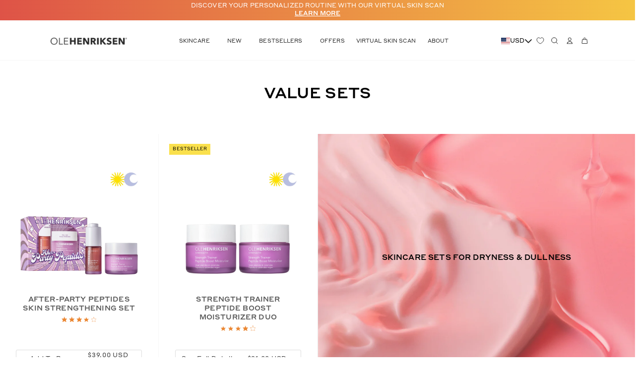

--- FILE ---
content_type: text/html; charset=utf-8
request_url: https://olehenriksen.com/collections/value-sets
body_size: 90379
content:
<!doctype html>
<html class="no-js" lang="en">

<head>
  
    <!-- yottaa -->
  <script src="https://rapid-cdn.yottaa.com/rapid/lib/HH3agtFmgDAt8g.js"></script>

  
   
  <meta charset="utf-8">
  <meta http-equiv="X-UA-Compatible" content="IE=edge">
  <meta name="viewport" content="width=device-width, initial-scale=1, maximum-scale=1">
  <meta name="theme-color" content="">
  <link rel="canonical" href="https://olehenriksen.com/collections/value-sets">
  <link rel="preconnect" href="https://cdn.shopify.com" crossorigin>
  <!-- Google Tag Manager dataLayer init -->
<script>window.dataLayer = window.dataLayer || [];</script>

  


  <script>
    window.dataLayer && window.dataLayer.push({
      hashed_email: undefined,
      login_status: 'Not Logged',
      page_subcategory: undefined,
      page_category: 'collection',
      page_type: undefined,
      user_ID: undefined,
      country: 'US',
      language: 'EN',
    });
  </script>






  <!-- Google Tag Manager -->
  <script>(function(w,d,s,l,i){w[l]=w[l]||[];w[l].push({'gtm.start':
    new Date().getTime(),event:'gtm.js'});var f=d.getElementsByTagName(s)[0],
    j=d.createElement(s),dl=l!='dataLayer'?'&l='+l:'';j.async=true;j.src=
    'https://www.googletagmanager.com/gtm.js?id='+i+dl;f.parentNode.insertBefore(j,f);
    })(window,document,'script','dataLayer','GTM-KHB9QK5');</script>
  <!-- End Google Tag Manager -->


<link rel="icon" type="image/png" href="//olehenriksen.com/cdn/shop/files/favicon-oh_32x32.png?v=1658495717"><title>Value Sets: More Glow for Less Dough | OLEHENRIKSEN Skincare</title>

  
    <meta name="description" content="Shop Ole Henriksen skincare value sets and get effective, clinical skincare at a discount. Try out a mini skincare routine and save or buy a skincare gift set and split the goodies with friends and family. New to Ole Henriksen skincare? Beginner skincare sets &amp; curated skincare kits are a great way to easily build a glowing skincare routine. There’s only one way to find the best skincare products to make your skin glow and the best skincare ingredients for your skin type: try them! From full-size bundles to skincare travel kits, OleHenriksen skincare kits offer all the glow skincare products you’re looking for.">
  

  <style data-shopify>
  @font-face {
    font-family: 'Styrene A';
    src: url("//olehenriksen.com/cdn/shop/t/1042/assets/StyreneA-Regular.otf?v=46249304635972701601769461301") format("opentype");
    font-weight: normal;
    font-style: normal;
  }

  @font-face {
    font-family: 'Styrene A';
    src: url("//olehenriksen.com/cdn/shop/t/1042/assets/StyreneA-Medium.otf?v=87775485493305593791769461300") format("opentype");
    font-weight: bold;
    font-style: normal;
  }
</style>

  <style>
  :root {
    --color-neutral-100: #ffffff;
    --color-neutral-150: #f6f6f6;
    --color-neutral-200: #eeeeee;
    --color-neutral-250: #ececec;
    --color-neutral-300: #dddddd;
    --color-neutral-350: #A4A4A4;
    --color-neutral-400: #cccccc;
    --color-neutral-500: #999999;
    --color-neutral-550: #7e7e7e;
    --color-neutral-575: #5D5D5D;
    --color-neutral-600: #575757;
    --color-neutral-610: #555555;
    --color-neutral-650: #5d5d5d;
    --color-neutral-700: #3d3d3d;
    --color-neutral-800: #282828;
    --color-neutral-850: #222222;
    --color-neutral-880: #1d1d1d;
    --color-neutral-900: #000000;
    --color-neutral-black-3: #555555;

    --color-translucent-black-20: rgba(0, 0, 0, 0.2);
    --color-translucent-black-50: rgba(0, 0, 0, 0.5);
    --color-translucent-black-80: rgba(0, 0, 0, 0.8);
    --color-translucent-white-20: rgba(255, 255, 255, 0.2);
    --color-translucent-white-50: rgba(255, 255, 255, 0.5);
    --color-translucent-white-80: rgba(255, 255, 255, 0.8);
    --color-translucent-white-85: rgba(255, 255, 255, 0.85);

    --color-black: #000000;
    --color-white: #ffffff;
    --color-medium-gray: #5D5D5D;

    --color-brand-primary-1: #F5C543;
    --color-brand-primary-2: #EB8733;
    --color-brand-primary-3: #DE5547;
    --color-brand-primary-4: #FFFFFF;
    --color-brand-primary-5: #63AB51;
    --color-brand-primary-6: #4C60B7;
    --color-brand-primary-7: #BC8DC3;
    --color-brand-primary-8: #E8A936;
    --color-brand-primary-9: #FAE04C;
    --color-brand-primary-charcoal: #303030;
    --color-brand-primary-accent: #F0AA3B;

    --color-text-settings-1: var(--color-neutral-650);
    --color-text-settings-2: var(--color-neutral-600);
    --color-text-settings-3: var(--color-brand-primary-2);

    --color-success-light: #6FC05B;
    --color-success-medium: #128632;
    --color-success-dark: #457738;
    --color-accent: #FA4E4E;

    --color-warning-light: #F9D4B2;
    --color-warning-medium: #E37C3F;
    --color-warning-dark: #C96C36;

    --color-error: #DE5547;
    --color-error-light: #F8C9C9;
    --color-error-medium: #DE5547;
    --color-error-dark: #C04A3E;

    --font-heading-1: 'Styrene A', sans-serif;
    --font-heading-2: var(--font-heading-1);
    --font-body: 'Styrene A', sans-serif;

    --box-shadow-1: 0 2px 4px 0 rgba(0, 0, 0, 0.24);
    --box-shadow-2: 0 4px 8px 0 rgba(0, 0, 0, 0.16);
    --box-shadow-3: 0 8px 16px 0 rgba(0, 0, 0, 0.12);
    --box-shadow-4: 0 16px 24px 0 rgba(0, 0, 0, 0.12);

    
    --header-height-desktop: 3.25rem;
    --header-height-mobile: 0;
    
    --filter-bar-height: 3.9375rem;
  }
</style>

  <link href="//olehenriksen.com/cdn/shop/t/1042/assets/global.min.css?v=81203233597176834471769461279" rel="stylesheet" type="text/css" media="all" />
  <script src="//olehenriksen.com/cdn/shop/t/1042/assets/global.min.js?v=39683088664192181071769461280" defer="defer"></script>

  <script>window.performance && window.performance.mark && window.performance.mark('shopify.content_for_header.start');</script><meta name="facebook-domain-verification" content="c5mzifehz8au9ieo9v5lf7atewjixq">
<meta id="shopify-digital-wallet" name="shopify-digital-wallet" content="/61577855148/digital_wallets/dialog">
<meta name="shopify-checkout-api-token" content="e7914ca7de644ffdee0f9bd4010c4a5a">
<meta id="in-context-paypal-metadata" data-shop-id="61577855148" data-venmo-supported="true" data-environment="production" data-locale="en_US" data-paypal-v4="true" data-currency="USD">
<link rel="alternate" type="application/atom+xml" title="Feed" href="/collections/value-sets.atom" />
<link rel="alternate" type="application/json+oembed" href="https://olehenriksen.com/collections/value-sets.oembed">
<script async="async" src="/checkouts/internal/preloads.js?locale=en-US"></script>
<link rel="preconnect" href="https://shop.app" crossorigin="anonymous">
<script async="async" src="https://shop.app/checkouts/internal/preloads.js?locale=en-US&shop_id=61577855148" crossorigin="anonymous"></script>
<script id="apple-pay-shop-capabilities" type="application/json">{"shopId":61577855148,"countryCode":"US","currencyCode":"USD","merchantCapabilities":["supports3DS"],"merchantId":"gid:\/\/shopify\/Shop\/61577855148","merchantName":"Ole Henriksen","requiredBillingContactFields":["postalAddress","email","phone"],"requiredShippingContactFields":["postalAddress","email","phone"],"shippingType":"shipping","supportedNetworks":["visa","masterCard","amex","discover","elo","jcb"],"total":{"type":"pending","label":"Ole Henriksen","amount":"1.00"},"shopifyPaymentsEnabled":true,"supportsSubscriptions":true}</script>
<script id="shopify-features" type="application/json">{"accessToken":"e7914ca7de644ffdee0f9bd4010c4a5a","betas":["rich-media-storefront-analytics"],"domain":"olehenriksen.com","predictiveSearch":true,"shopId":61577855148,"locale":"en"}</script>
<script>var Shopify = Shopify || {};
Shopify.shop = "ole-henriksen-dev.myshopify.com";
Shopify.locale = "en";
Shopify.currency = {"active":"USD","rate":"1.0"};
Shopify.country = "US";
Shopify.theme = {"name":"[RC 3.4.1] 1.29 - 2.2 20% OFF CLEANSERS","id":149491679404,"schema_name":"Kendo","schema_version":"3.4.1","theme_store_id":null,"role":"main"};
Shopify.theme.handle = "null";
Shopify.theme.style = {"id":null,"handle":null};
Shopify.cdnHost = "olehenriksen.com/cdn";
Shopify.routes = Shopify.routes || {};
Shopify.routes.root = "/";</script>
<script type="module">!function(o){(o.Shopify=o.Shopify||{}).modules=!0}(window);</script>
<script>!function(o){function n(){var o=[];function n(){o.push(Array.prototype.slice.apply(arguments))}return n.q=o,n}var t=o.Shopify=o.Shopify||{};t.loadFeatures=n(),t.autoloadFeatures=n()}(window);</script>
<script>
  window.ShopifyPay = window.ShopifyPay || {};
  window.ShopifyPay.apiHost = "shop.app\/pay";
  window.ShopifyPay.redirectState = null;
</script>
<script id="shop-js-analytics" type="application/json">{"pageType":"collection"}</script>
<script defer="defer" async type="module" src="//olehenriksen.com/cdn/shopifycloud/shop-js/modules/v2/client.init-shop-cart-sync_BN7fPSNr.en.esm.js"></script>
<script defer="defer" async type="module" src="//olehenriksen.com/cdn/shopifycloud/shop-js/modules/v2/chunk.common_Cbph3Kss.esm.js"></script>
<script defer="defer" async type="module" src="//olehenriksen.com/cdn/shopifycloud/shop-js/modules/v2/chunk.modal_DKumMAJ1.esm.js"></script>
<script type="module">
  await import("//olehenriksen.com/cdn/shopifycloud/shop-js/modules/v2/client.init-shop-cart-sync_BN7fPSNr.en.esm.js");
await import("//olehenriksen.com/cdn/shopifycloud/shop-js/modules/v2/chunk.common_Cbph3Kss.esm.js");
await import("//olehenriksen.com/cdn/shopifycloud/shop-js/modules/v2/chunk.modal_DKumMAJ1.esm.js");

  window.Shopify.SignInWithShop?.initShopCartSync?.({"fedCMEnabled":true,"windoidEnabled":true});

</script>
<script>
  window.Shopify = window.Shopify || {};
  if (!window.Shopify.featureAssets) window.Shopify.featureAssets = {};
  window.Shopify.featureAssets['shop-js'] = {"shop-cart-sync":["modules/v2/client.shop-cart-sync_CJVUk8Jm.en.esm.js","modules/v2/chunk.common_Cbph3Kss.esm.js","modules/v2/chunk.modal_DKumMAJ1.esm.js"],"init-fed-cm":["modules/v2/client.init-fed-cm_7Fvt41F4.en.esm.js","modules/v2/chunk.common_Cbph3Kss.esm.js","modules/v2/chunk.modal_DKumMAJ1.esm.js"],"init-shop-email-lookup-coordinator":["modules/v2/client.init-shop-email-lookup-coordinator_Cc088_bR.en.esm.js","modules/v2/chunk.common_Cbph3Kss.esm.js","modules/v2/chunk.modal_DKumMAJ1.esm.js"],"init-windoid":["modules/v2/client.init-windoid_hPopwJRj.en.esm.js","modules/v2/chunk.common_Cbph3Kss.esm.js","modules/v2/chunk.modal_DKumMAJ1.esm.js"],"shop-button":["modules/v2/client.shop-button_B0jaPSNF.en.esm.js","modules/v2/chunk.common_Cbph3Kss.esm.js","modules/v2/chunk.modal_DKumMAJ1.esm.js"],"shop-cash-offers":["modules/v2/client.shop-cash-offers_DPIskqss.en.esm.js","modules/v2/chunk.common_Cbph3Kss.esm.js","modules/v2/chunk.modal_DKumMAJ1.esm.js"],"shop-toast-manager":["modules/v2/client.shop-toast-manager_CK7RT69O.en.esm.js","modules/v2/chunk.common_Cbph3Kss.esm.js","modules/v2/chunk.modal_DKumMAJ1.esm.js"],"init-shop-cart-sync":["modules/v2/client.init-shop-cart-sync_BN7fPSNr.en.esm.js","modules/v2/chunk.common_Cbph3Kss.esm.js","modules/v2/chunk.modal_DKumMAJ1.esm.js"],"init-customer-accounts-sign-up":["modules/v2/client.init-customer-accounts-sign-up_CfPf4CXf.en.esm.js","modules/v2/client.shop-login-button_DeIztwXF.en.esm.js","modules/v2/chunk.common_Cbph3Kss.esm.js","modules/v2/chunk.modal_DKumMAJ1.esm.js"],"pay-button":["modules/v2/client.pay-button_CgIwFSYN.en.esm.js","modules/v2/chunk.common_Cbph3Kss.esm.js","modules/v2/chunk.modal_DKumMAJ1.esm.js"],"init-customer-accounts":["modules/v2/client.init-customer-accounts_DQ3x16JI.en.esm.js","modules/v2/client.shop-login-button_DeIztwXF.en.esm.js","modules/v2/chunk.common_Cbph3Kss.esm.js","modules/v2/chunk.modal_DKumMAJ1.esm.js"],"avatar":["modules/v2/client.avatar_BTnouDA3.en.esm.js"],"init-shop-for-new-customer-accounts":["modules/v2/client.init-shop-for-new-customer-accounts_CsZy_esa.en.esm.js","modules/v2/client.shop-login-button_DeIztwXF.en.esm.js","modules/v2/chunk.common_Cbph3Kss.esm.js","modules/v2/chunk.modal_DKumMAJ1.esm.js"],"shop-follow-button":["modules/v2/client.shop-follow-button_BRMJjgGd.en.esm.js","modules/v2/chunk.common_Cbph3Kss.esm.js","modules/v2/chunk.modal_DKumMAJ1.esm.js"],"checkout-modal":["modules/v2/client.checkout-modal_B9Drz_yf.en.esm.js","modules/v2/chunk.common_Cbph3Kss.esm.js","modules/v2/chunk.modal_DKumMAJ1.esm.js"],"shop-login-button":["modules/v2/client.shop-login-button_DeIztwXF.en.esm.js","modules/v2/chunk.common_Cbph3Kss.esm.js","modules/v2/chunk.modal_DKumMAJ1.esm.js"],"lead-capture":["modules/v2/client.lead-capture_DXYzFM3R.en.esm.js","modules/v2/chunk.common_Cbph3Kss.esm.js","modules/v2/chunk.modal_DKumMAJ1.esm.js"],"shop-login":["modules/v2/client.shop-login_CA5pJqmO.en.esm.js","modules/v2/chunk.common_Cbph3Kss.esm.js","modules/v2/chunk.modal_DKumMAJ1.esm.js"],"payment-terms":["modules/v2/client.payment-terms_BxzfvcZJ.en.esm.js","modules/v2/chunk.common_Cbph3Kss.esm.js","modules/v2/chunk.modal_DKumMAJ1.esm.js"]};
</script>
<script>(function() {
  var isLoaded = false;
  function asyncLoad() {
    if (isLoaded) return;
    isLoaded = true;
    var urls = ["https:\/\/str.rise-ai.com\/?shop=ole-henriksen-dev.myshopify.com","https:\/\/strn.rise-ai.com\/?shop=ole-henriksen-dev.myshopify.com","https:\/\/crossborder-integration.global-e.com\/resources\/js\/app?shop=ole-henriksen-dev.myshopify.com","\/\/cdn.shopify.com\/proxy\/b3e064b94a7e7bf41bd14bf709d9216ffd6b6b049838aee074599b106ec29bc3\/web.global-e.com\/merchant\/storefrontattributes?merchantid=1350\u0026shop=ole-henriksen-dev.myshopify.com\u0026sp-cache-control=cHVibGljLCBtYXgtYWdlPTkwMA","https:\/\/ecom-app.rakutenadvertising.io\/rakuten_advertising.js?shop=ole-henriksen-dev.myshopify.com","https:\/\/tag.rmp.rakuten.com\/112180.ct.js?shop=ole-henriksen-dev.myshopify.com","https:\/\/cdn.attn.tv\/oh\/dtag.js?shop=ole-henriksen-dev.myshopify.com"];
    for (var i = 0; i < urls.length; i++) {
      var s = document.createElement('script');
      s.type = 'text/javascript';
      s.async = true;
      s.src = urls[i];
      var x = document.getElementsByTagName('script')[0];
      x.parentNode.insertBefore(s, x);
    }
  };
  if(window.attachEvent) {
    window.attachEvent('onload', asyncLoad);
  } else {
    window.addEventListener('load', asyncLoad, false);
  }
})();</script>
<script id="__st">var __st={"a":61577855148,"offset":-28800,"reqid":"79742f84-5f9b-4d33-8d9c-66c1aba165e6-1769791485","pageurl":"olehenriksen.com\/collections\/value-sets","u":"6c71eca50ee8","p":"collection","rtyp":"collection","rid":288094159020};</script>
<script>window.ShopifyPaypalV4VisibilityTracking = true;</script>
<script id="captcha-bootstrap">!function(){'use strict';const t='contact',e='account',n='new_comment',o=[[t,t],['blogs',n],['comments',n],[t,'customer']],c=[[e,'customer_login'],[e,'guest_login'],[e,'recover_customer_password'],[e,'create_customer']],r=t=>t.map((([t,e])=>`form[action*='/${t}']:not([data-nocaptcha='true']) input[name='form_type'][value='${e}']`)).join(','),a=t=>()=>t?[...document.querySelectorAll(t)].map((t=>t.form)):[];function s(){const t=[...o],e=r(t);return a(e)}const i='password',u='form_key',d=['recaptcha-v3-token','g-recaptcha-response','h-captcha-response',i],f=()=>{try{return window.sessionStorage}catch{return}},m='__shopify_v',_=t=>t.elements[u];function p(t,e,n=!1){try{const o=window.sessionStorage,c=JSON.parse(o.getItem(e)),{data:r}=function(t){const{data:e,action:n}=t;return t[m]||n?{data:e,action:n}:{data:t,action:n}}(c);for(const[e,n]of Object.entries(r))t.elements[e]&&(t.elements[e].value=n);n&&o.removeItem(e)}catch(o){console.error('form repopulation failed',{error:o})}}const l='form_type',E='cptcha';function T(t){t.dataset[E]=!0}const w=window,h=w.document,L='Shopify',v='ce_forms',y='captcha';let A=!1;((t,e)=>{const n=(g='f06e6c50-85a8-45c8-87d0-21a2b65856fe',I='https://cdn.shopify.com/shopifycloud/storefront-forms-hcaptcha/ce_storefront_forms_captcha_hcaptcha.v1.5.2.iife.js',D={infoText:'Protected by hCaptcha',privacyText:'Privacy',termsText:'Terms'},(t,e,n)=>{const o=w[L][v],c=o.bindForm;if(c)return c(t,g,e,D).then(n);var r;o.q.push([[t,g,e,D],n]),r=I,A||(h.body.append(Object.assign(h.createElement('script'),{id:'captcha-provider',async:!0,src:r})),A=!0)});var g,I,D;w[L]=w[L]||{},w[L][v]=w[L][v]||{},w[L][v].q=[],w[L][y]=w[L][y]||{},w[L][y].protect=function(t,e){n(t,void 0,e),T(t)},Object.freeze(w[L][y]),function(t,e,n,w,h,L){const[v,y,A,g]=function(t,e,n){const i=e?o:[],u=t?c:[],d=[...i,...u],f=r(d),m=r(i),_=r(d.filter((([t,e])=>n.includes(e))));return[a(f),a(m),a(_),s()]}(w,h,L),I=t=>{const e=t.target;return e instanceof HTMLFormElement?e:e&&e.form},D=t=>v().includes(t);t.addEventListener('submit',(t=>{const e=I(t);if(!e)return;const n=D(e)&&!e.dataset.hcaptchaBound&&!e.dataset.recaptchaBound,o=_(e),c=g().includes(e)&&(!o||!o.value);(n||c)&&t.preventDefault(),c&&!n&&(function(t){try{if(!f())return;!function(t){const e=f();if(!e)return;const n=_(t);if(!n)return;const o=n.value;o&&e.removeItem(o)}(t);const e=Array.from(Array(32),(()=>Math.random().toString(36)[2])).join('');!function(t,e){_(t)||t.append(Object.assign(document.createElement('input'),{type:'hidden',name:u})),t.elements[u].value=e}(t,e),function(t,e){const n=f();if(!n)return;const o=[...t.querySelectorAll(`input[type='${i}']`)].map((({name:t})=>t)),c=[...d,...o],r={};for(const[a,s]of new FormData(t).entries())c.includes(a)||(r[a]=s);n.setItem(e,JSON.stringify({[m]:1,action:t.action,data:r}))}(t,e)}catch(e){console.error('failed to persist form',e)}}(e),e.submit())}));const S=(t,e)=>{t&&!t.dataset[E]&&(n(t,e.some((e=>e===t))),T(t))};for(const o of['focusin','change'])t.addEventListener(o,(t=>{const e=I(t);D(e)&&S(e,y())}));const B=e.get('form_key'),M=e.get(l),P=B&&M;t.addEventListener('DOMContentLoaded',(()=>{const t=y();if(P)for(const e of t)e.elements[l].value===M&&p(e,B);[...new Set([...A(),...v().filter((t=>'true'===t.dataset.shopifyCaptcha))])].forEach((e=>S(e,t)))}))}(h,new URLSearchParams(w.location.search),n,t,e,['guest_login'])})(!0,!0)}();</script>
<script integrity="sha256-4kQ18oKyAcykRKYeNunJcIwy7WH5gtpwJnB7kiuLZ1E=" data-source-attribution="shopify.loadfeatures" defer="defer" src="//olehenriksen.com/cdn/shopifycloud/storefront/assets/storefront/load_feature-a0a9edcb.js" crossorigin="anonymous"></script>
<script crossorigin="anonymous" defer="defer" src="//olehenriksen.com/cdn/shopifycloud/storefront/assets/shopify_pay/storefront-65b4c6d7.js?v=20250812"></script>
<script data-source-attribution="shopify.dynamic_checkout.dynamic.init">var Shopify=Shopify||{};Shopify.PaymentButton=Shopify.PaymentButton||{isStorefrontPortableWallets:!0,init:function(){window.Shopify.PaymentButton.init=function(){};var t=document.createElement("script");t.src="https://olehenriksen.com/cdn/shopifycloud/portable-wallets/latest/portable-wallets.en.js",t.type="module",document.head.appendChild(t)}};
</script>
<script data-source-attribution="shopify.dynamic_checkout.buyer_consent">
  function portableWalletsHideBuyerConsent(e){var t=document.getElementById("shopify-buyer-consent"),n=document.getElementById("shopify-subscription-policy-button");t&&n&&(t.classList.add("hidden"),t.setAttribute("aria-hidden","true"),n.removeEventListener("click",e))}function portableWalletsShowBuyerConsent(e){var t=document.getElementById("shopify-buyer-consent"),n=document.getElementById("shopify-subscription-policy-button");t&&n&&(t.classList.remove("hidden"),t.removeAttribute("aria-hidden"),n.addEventListener("click",e))}window.Shopify?.PaymentButton&&(window.Shopify.PaymentButton.hideBuyerConsent=portableWalletsHideBuyerConsent,window.Shopify.PaymentButton.showBuyerConsent=portableWalletsShowBuyerConsent);
</script>
<script data-source-attribution="shopify.dynamic_checkout.cart.bootstrap">document.addEventListener("DOMContentLoaded",(function(){function t(){return document.querySelector("shopify-accelerated-checkout-cart, shopify-accelerated-checkout")}if(t())Shopify.PaymentButton.init();else{new MutationObserver((function(e,n){t()&&(Shopify.PaymentButton.init(),n.disconnect())})).observe(document.body,{childList:!0,subtree:!0})}}));
</script>
<link id="shopify-accelerated-checkout-styles" rel="stylesheet" media="screen" href="https://olehenriksen.com/cdn/shopifycloud/portable-wallets/latest/accelerated-checkout-backwards-compat.css" crossorigin="anonymous">
<style id="shopify-accelerated-checkout-cart">
        #shopify-buyer-consent {
  margin-top: 1em;
  display: inline-block;
  width: 100%;
}

#shopify-buyer-consent.hidden {
  display: none;
}

#shopify-subscription-policy-button {
  background: none;
  border: none;
  padding: 0;
  text-decoration: underline;
  font-size: inherit;
  cursor: pointer;
}

#shopify-subscription-policy-button::before {
  box-shadow: none;
}

      </style>

<script>window.performance && window.performance.mark && window.performance.mark('shopify.content_for_header.end');</script>

  <script>document.documentElement.className = document.documentElement.className.replace('no-js', 'js');</script>
  <script>
  (function () {
    try {
      var currentUrl = new URL(window.location.href);
      var params = currentUrl.searchParams;

      var hasPromoCode = params.has('promo_code');
      if (!hasPromoCode) return;

      var hasKiteCampaign = params.has('kite_campaign');
      var promoValue = params.get('promo_code');

      params.delete('promo_code');
      if (!hasKiteCampaign) {
        params.set('kite_campaign', promoValue || '');
      }

      var paramsString = params.toString();
      var newUrl = paramsString
        ? currentUrl.pathname + '?' + paramsString + currentUrl.hash
        : currentUrl.pathname + currentUrl.hash;

      var reloadFlagKey = 'kite_campaign_migrated';
      var alreadyReloaded = sessionStorage.getItem(reloadFlagKey) === '1';

      if (!hasKiteCampaign && !alreadyReloaded) {
        sessionStorage.setItem(reloadFlagKey, '1');
        window.location.replace(newUrl);
        return;
      }

      window.history.replaceState(null, document.title, newUrl);

      try {
        window.dispatchEvent(new CustomEvent('kite_campaign_param_updated'));
      } catch (e) {}
    } catch (e) {
      console.error(e);
    }
  })();
</script>

  
    

<script src="https://snapui.searchspring.io/63gkvh/bundle.js" id="searchspring-context">
	 
			collection = { id: "288094159020", name: "Value Sets", handle: "value-sets" };
		
		template = "collection.value-set";
	format = "${{amount }}";
</script>
  

  


<script>
  window.ogShopifyConfig = {customer: null,settings: {
      reloadCart: true,
      blockGuestCheckout: false,
      gateway: "shopifyPayments",
      shouldUseSafeAssets: true,
      useCartOfferUpdates: undefined,
      consentText: encodeURI(
        'I understand that I&apos;m agreeing to a subscription. It will renew at the price and frequency listed until it ends or is <a class="link--small" data-modal="true" data-title-text="%{subscription_policy}" href="%{policy_href}">cancelled</a>. '
      ),
      consentWarning: 'Translation missing: en.shopify.checkout.field_errors.subscription_agreement_blank',
    }
  }
</script>
<script type="text/javascript" src="https://static.ordergroove.com/21f0cbd0dd0311eca677aab834568d16/main.js"></script>


  <script
    src="https://js.afterpay.com/afterpay-1.x.js"
    id="afterpay-placement-script"
    data-min="10"
    data-max="2000"
    async>
  </script>

  
<link rel="stylesheet" type="text/css" href="https://crossborder-integration.global-e.com/resources/css/1350/US"/>
<script>
    GLBE_PARAMS = {
        appUrl: "https://crossborder-integration.global-e.com/",
        pixelUrl: "https://utils.global-e.com",
        pixelEnabled: true,
        geAppUrl: "https://web.global-e.com/",
        env: "Production",
        geCDNUrl: "https://webservices.global-e.com/",
        apiUrl: "https://api.global-e.com/",
        emi: "8uef",
        mid: "1350",
        hiddenElements: ".ge-hide,.afterpay-paragraph,form[action='https://payments.amazon.com/checkout/signin']",
        countryCode: "US",
        countryName: "United States",
        currencyCode: "USD",
        currencyName: "United States Dollar",
        locale: "en",
        operatedCountries: ["CR"],
        allowedCountries: [{ code: 'AL', name: 'Albania' }, { code: 'DZ', name: 'Algeria' }, { code: 'AD', name: 'Andorra' }, { code: 'AO', name: 'Angola' }, { code: 'AI', name: 'Anguilla' }, { code: 'AG', name: 'Antigua &amp; Barbuda' }, { code: 'AR', name: 'Argentina' }, { code: 'AM', name: 'Armenia' }, { code: 'AW', name: 'Aruba' }, { code: 'AU', name: 'Australia' }, { code: 'AT', name: 'Austria' }, { code: 'AZ', name: 'Azerbaijan' }, { code: 'BS', name: 'Bahamas' }, { code: 'BH', name: 'Bahrain' }, { code: 'BD', name: 'Bangladesh' }, { code: 'BB', name: 'Barbados' }, { code: 'BE', name: 'Belgium' }, { code: 'BZ', name: 'Belize' }, { code: 'BJ', name: 'Benin' }, { code: 'BM', name: 'Bermuda' }, { code: 'BT', name: 'Bhutan' }, { code: 'BO', name: 'Bolivia' }, { code: 'BA', name: 'Bosnia &amp; Herzegovina' }, { code: 'BW', name: 'Botswana' }, { code: 'BR', name: 'Brazil' }, { code: 'VG', name: 'British Virgin Islands' }, { code: 'BN', name: 'Brunei' }, { code: 'BG', name: 'Bulgaria' }, { code: 'BF', name: 'Burkina Faso' }, { code: 'BI', name: 'Burundi' }, { code: 'KH', name: 'Cambodia' }, { code: 'CM', name: 'Cameroon' }, { code: 'CA', name: 'Canada' }, { code: 'CV', name: 'Cape Verde' }, { code: 'BQ', name: 'Caribbean Netherlands' }, { code: 'KY', name: 'Cayman Islands' }, { code: 'TD', name: 'Chad' }, { code: 'CL', name: 'Chile' }, { code: 'CO', name: 'Colombia' }, { code: 'KM', name: 'Comoros' }, { code: 'CG', name: 'Congo - Brazzaville' }, { code: 'CK', name: 'Cook Islands' }, { code: 'CR', name: 'Costa Rica' }, { code: 'CI', name: 'Côte d’Ivoire' }, { code: 'HR', name: 'Croatia' }, { code: 'CW', name: 'Curaçao' }, { code: 'CY', name: 'Cyprus' }, { code: 'CZ', name: 'Czechia' }, { code: 'DK', name: 'Denmark' }, { code: 'DJ', name: 'Djibouti' }, { code: 'DM', name: 'Dominica' }, { code: 'DO', name: 'Dominican Republic' }, { code: 'EC', name: 'Ecuador' }, { code: 'EG', name: 'Egypt' }, { code: 'SV', name: 'El Salvador' }, { code: 'GQ', name: 'Equatorial Guinea' }, { code: 'EE', name: 'Estonia' }, { code: 'SZ', name: 'Eswatini' }, { code: 'ET', name: 'Ethiopia' }, { code: 'FK', name: 'Falkland Islands' }, { code: 'FJ', name: 'Fiji' }, { code: 'FI', name: 'Finland' }, { code: 'FR', name: 'France' }, { code: 'GF', name: 'French Guiana' }, { code: 'PF', name: 'French Polynesia' }, { code: 'GA', name: 'Gabon' }, { code: 'GM', name: 'Gambia' }, { code: 'GE', name: 'Georgia' }, { code: 'DE', name: 'Germany' }, { code: 'GH', name: 'Ghana' }, { code: 'GI', name: 'Gibraltar' }, { code: 'GR', name: 'Greece' }, { code: 'GD', name: 'Grenada' }, { code: 'GP', name: 'Guadeloupe' }, { code: 'GT', name: 'Guatemala' }, { code: 'GG', name: 'Guernsey' }, { code: 'GN', name: 'Guinea' }, { code: 'GW', name: 'Guinea-Bissau' }, { code: 'GY', name: 'Guyana' }, { code: 'HT', name: 'Haiti' }, { code: 'HN', name: 'Honduras' }, { code: 'HK', name: 'Hong Kong SAR' }, { code: 'HU', name: 'Hungary' }, { code: 'IS', name: 'Iceland' }, { code: 'IN', name: 'India' }, { code: 'ID', name: 'Indonesia' }, { code: 'IE', name: 'Ireland' }, { code: 'IM', name: 'Isle of Man' }, { code: 'IL', name: 'Israel' }, { code: 'IT', name: 'Italy' }, { code: 'JM', name: 'Jamaica' }, { code: 'JP', name: 'Japan' }, { code: 'JE', name: 'Jersey' }, { code: 'JO', name: 'Jordan' }, { code: 'KE', name: 'Kenya' }, { code: 'KI', name: 'Kiribati' }, { code: 'KW', name: 'Kuwait' }, { code: 'KG', name: 'Kyrgyzstan' }, { code: 'LA', name: 'Laos' }, { code: 'LV', name: 'Latvia' }, { code: 'LB', name: 'Lebanon' }, { code: 'LS', name: 'Lesotho' }, { code: 'LR', name: 'Liberia' }, { code: 'LI', name: 'Liechtenstein' }, { code: 'LT', name: 'Lithuania' }, { code: 'LU', name: 'Luxembourg' }, { code: 'MO', name: 'Macao SAR' }, { code: 'MG', name: 'Madagascar' }, { code: 'MW', name: 'Malawi' }, { code: 'MY', name: 'Malaysia' }, { code: 'MV', name: 'Maldives' }, { code: 'MT', name: 'Malta' }, { code: 'MQ', name: 'Martinique' }, { code: 'MR', name: 'Mauritania' }, { code: 'MU', name: 'Mauritius' }, { code: 'YT', name: 'Mayotte' }, { code: 'MX', name: 'Mexico' }, { code: 'MD', name: 'Moldova' }, { code: 'MC', name: 'Monaco' }, { code: 'MN', name: 'Mongolia' }, { code: 'ME', name: 'Montenegro' }, { code: 'MS', name: 'Montserrat' }, { code: 'MA', name: 'Morocco' }, { code: 'MZ', name: 'Mozambique' }, { code: 'NA', name: 'Namibia' }, { code: 'NR', name: 'Nauru' }, { code: 'NP', name: 'Nepal' }, { code: 'NL', name: 'Netherlands' }, { code: 'NC', name: 'New Caledonia' }, { code: 'NZ', name: 'New Zealand' }, { code: 'NI', name: 'Nicaragua' }, { code: 'NG', name: 'Nigeria' }, { code: 'NU', name: 'Niue' }, { code: 'MK', name: 'North Macedonia' }, { code: 'OM', name: 'Oman' }, { code: 'PK', name: 'Pakistan' }, { code: 'PA', name: 'Panama' }, { code: 'PG', name: 'Papua New Guinea' }, { code: 'PY', name: 'Paraguay' }, { code: 'PE', name: 'Peru' }, { code: 'PH', name: 'Philippines' }, { code: 'PL', name: 'Poland' }, { code: 'PT', name: 'Portugal' }, { code: 'QA', name: 'Qatar' }, { code: 'RE', name: 'Réunion' }, { code: 'RO', name: 'Romania' }, { code: 'RW', name: 'Rwanda' }, { code: 'WS', name: 'Samoa' }, { code: 'SM', name: 'San Marino' }, { code: 'ST', name: 'São Tomé &amp; Príncipe' }, { code: 'SA', name: 'Saudi Arabia' }, { code: 'SN', name: 'Senegal' }, { code: 'RS', name: 'Serbia' }, { code: 'SC', name: 'Seychelles' }, { code: 'SL', name: 'Sierra Leone' }, { code: 'SG', name: 'Singapore' }, { code: 'SX', name: 'Sint Maarten' }, { code: 'SK', name: 'Slovakia' }, { code: 'SI', name: 'Slovenia' }, { code: 'SB', name: 'Solomon Islands' }, { code: 'ZA', name: 'South Africa' }, { code: 'KR', name: 'South Korea' }, { code: 'ES', name: 'Spain' }, { code: 'LK', name: 'Sri Lanka' }, { code: 'BL', name: 'St. Barthélemy' }, { code: 'SH', name: 'St. Helena' }, { code: 'KN', name: 'St. Kitts &amp; Nevis' }, { code: 'LC', name: 'St. Lucia' }, { code: 'MF', name: 'St. Martin' }, { code: 'VC', name: 'St. Vincent &amp; Grenadines' }, { code: 'SR', name: 'Suriname' }, { code: 'CH', name: 'Switzerland' }, { code: 'TW', name: 'Taiwan' }, { code: 'TZ', name: 'Tanzania' }, { code: 'TH', name: 'Thailand' }, { code: 'TL', name: 'Timor-Leste' }, { code: 'TG', name: 'Togo' }, { code: 'TO', name: 'Tonga' }, { code: 'TT', name: 'Trinidad &amp; Tobago' }, { code: 'TN', name: 'Tunisia' }, { code: 'TC', name: 'Turks &amp; Caicos Islands' }, { code: 'TV', name: 'Tuvalu' }, { code: 'UG', name: 'Uganda' }, { code: 'AE', name: 'United Arab Emirates' }, { code: 'GB', name: 'United Kingdom' }, { code: 'US', name: 'United States' }, { code: 'UY', name: 'Uruguay' }, { code: 'UZ', name: 'Uzbekistan' }, { code: 'VU', name: 'Vanuatu' }, { code: 'VA', name: 'Vatican City' }, { code: 'VE', name: 'Venezuela' }, { code: 'VN', name: 'Vietnam' }, { code: 'ZM', name: 'Zambia' }, { code: 'ZW', name: 'Zimbabwe' }, ],
        c1Enabled:"False",
        siteId: "7ce243a1e1a2",
        isTokenEnabled: "true",
};
</script>

  
<!-- DNSS -->
<link rel="stylesheet" type="text/css" href="https://urldefense.com/v3/__https://cdn.clarip.com/kendo/donotsell/assets/css/donotsell-extended.min.css__;!!Lt0KOR8!Q10n7qCNuSYJQUkjR-h1b_mFo4KGurkib4ta96RPdnf-9HrPbvpUHBJyWl_arKMC0My4v8Ow0Sp8O_oOniI$ " /> <script> var globalDnsDeployment = false; var claripHost = "kendo.clarip.com"; var claripCdnHost = "cdn.clarip.com"; var clientName = "kendo"; var clientIdentifier = 'f184ba2f70fe4424c09f'; </script> <script src="https://urldefense.com/v3/__https://cdn.clarip.com/kendo/donotsell/assets/js/donotsell-block.min.js__;!!Lt0KOR8!Q10n7qCNuSYJQUkjR-h1b_mFo4KGurkib4ta96RPdnf-9HrPbvpUHBJyWl_arKMC0My4v8Ow0Sp8cBcxyaQ$ "></script>
<!-- /DNSS -->


  <!-- Clarip Integration: Cookie Banner and Popup -->
  <link rel="stylesheet" type="text/css" href="//cdn.clarip.com/kendo/cookieconsent/assets/css/cookieconsent.min.css" /><script src="//cdn.clarip.com/kendo/cookieconsent/assets/js/cookieconsent.min.js"></script> <script> var claripCdnHost = "cdn.clarip.com"; var claripClientName = "kendo"; var claripCookieConsentHost = "kendo.clarip.com"; var claripCookieManagerIdentifier = "06ff113017aacf7f147f"; </script> <script src="//cdn.clarip.com/kendo/cookieconsent/assets/js/clarip-cookie-manager.min.js"></script>
  <!-- Clarip Integration: Cookie Banner and Popup end -->


<!-- BEGIN app block: shopify://apps/klaviyo-email-marketing-sms/blocks/klaviyo-onsite-embed/2632fe16-c075-4321-a88b-50b567f42507 -->












  <script async src="https://static.klaviyo.com/onsite/js/Q5rmwi/klaviyo.js?company_id=Q5rmwi"></script>
  <script>!function(){if(!window.klaviyo){window._klOnsite=window._klOnsite||[];try{window.klaviyo=new Proxy({},{get:function(n,i){return"push"===i?function(){var n;(n=window._klOnsite).push.apply(n,arguments)}:function(){for(var n=arguments.length,o=new Array(n),w=0;w<n;w++)o[w]=arguments[w];var t="function"==typeof o[o.length-1]?o.pop():void 0,e=new Promise((function(n){window._klOnsite.push([i].concat(o,[function(i){t&&t(i),n(i)}]))}));return e}}})}catch(n){window.klaviyo=window.klaviyo||[],window.klaviyo.push=function(){var n;(n=window._klOnsite).push.apply(n,arguments)}}}}();</script>

  




  <script>
    window.klaviyoReviewsProductDesignMode = false
  </script>







<!-- END app block --><!-- BEGIN app block: shopify://apps/yotpo-product-reviews/blocks/settings/eb7dfd7d-db44-4334-bc49-c893b51b36cf -->


  <script type="text/javascript" src="https://cdn-widgetsrepository.yotpo.com/v1/loader/eEgpPzBZusAXrXgLzWNhAJ6yM7P3XEnyRrdRAovz?languageCode=en" async></script>



  
<!-- END app block --><meta property="og:image" content="https://cdn.shopify.com/s/files/1/0615/7785/5148/files/Union_a.png?height=628&pad_color=fafafa&v=1654511120&width=1200" />
<meta property="og:image:secure_url" content="https://cdn.shopify.com/s/files/1/0615/7785/5148/files/Union_a.png?height=628&pad_color=fafafa&v=1654511120&width=1200" />
<meta property="og:image:width" content="1200" />
<meta property="og:image:height" content="628" />
<link href="https://monorail-edge.shopifysvc.com" rel="dns-prefetch">
<script>(function(){if ("sendBeacon" in navigator && "performance" in window) {try {var session_token_from_headers = performance.getEntriesByType('navigation')[0].serverTiming.find(x => x.name == '_s').description;} catch {var session_token_from_headers = undefined;}var session_cookie_matches = document.cookie.match(/_shopify_s=([^;]*)/);var session_token_from_cookie = session_cookie_matches && session_cookie_matches.length === 2 ? session_cookie_matches[1] : "";var session_token = session_token_from_headers || session_token_from_cookie || "";function handle_abandonment_event(e) {var entries = performance.getEntries().filter(function(entry) {return /monorail-edge.shopifysvc.com/.test(entry.name);});if (!window.abandonment_tracked && entries.length === 0) {window.abandonment_tracked = true;var currentMs = Date.now();var navigation_start = performance.timing.navigationStart;var payload = {shop_id: 61577855148,url: window.location.href,navigation_start,duration: currentMs - navigation_start,session_token,page_type: "collection"};window.navigator.sendBeacon("https://monorail-edge.shopifysvc.com/v1/produce", JSON.stringify({schema_id: "online_store_buyer_site_abandonment/1.1",payload: payload,metadata: {event_created_at_ms: currentMs,event_sent_at_ms: currentMs}}));}}window.addEventListener('pagehide', handle_abandonment_event);}}());</script>
<script id="web-pixels-manager-setup">(function e(e,d,r,n,o){if(void 0===o&&(o={}),!Boolean(null===(a=null===(i=window.Shopify)||void 0===i?void 0:i.analytics)||void 0===a?void 0:a.replayQueue)){var i,a;window.Shopify=window.Shopify||{};var t=window.Shopify;t.analytics=t.analytics||{};var s=t.analytics;s.replayQueue=[],s.publish=function(e,d,r){return s.replayQueue.push([e,d,r]),!0};try{self.performance.mark("wpm:start")}catch(e){}var l=function(){var e={modern:/Edge?\/(1{2}[4-9]|1[2-9]\d|[2-9]\d{2}|\d{4,})\.\d+(\.\d+|)|Firefox\/(1{2}[4-9]|1[2-9]\d|[2-9]\d{2}|\d{4,})\.\d+(\.\d+|)|Chrom(ium|e)\/(9{2}|\d{3,})\.\d+(\.\d+|)|(Maci|X1{2}).+ Version\/(15\.\d+|(1[6-9]|[2-9]\d|\d{3,})\.\d+)([,.]\d+|)( \(\w+\)|)( Mobile\/\w+|) Safari\/|Chrome.+OPR\/(9{2}|\d{3,})\.\d+\.\d+|(CPU[ +]OS|iPhone[ +]OS|CPU[ +]iPhone|CPU IPhone OS|CPU iPad OS)[ +]+(15[._]\d+|(1[6-9]|[2-9]\d|\d{3,})[._]\d+)([._]\d+|)|Android:?[ /-](13[3-9]|1[4-9]\d|[2-9]\d{2}|\d{4,})(\.\d+|)(\.\d+|)|Android.+Firefox\/(13[5-9]|1[4-9]\d|[2-9]\d{2}|\d{4,})\.\d+(\.\d+|)|Android.+Chrom(ium|e)\/(13[3-9]|1[4-9]\d|[2-9]\d{2}|\d{4,})\.\d+(\.\d+|)|SamsungBrowser\/([2-9]\d|\d{3,})\.\d+/,legacy:/Edge?\/(1[6-9]|[2-9]\d|\d{3,})\.\d+(\.\d+|)|Firefox\/(5[4-9]|[6-9]\d|\d{3,})\.\d+(\.\d+|)|Chrom(ium|e)\/(5[1-9]|[6-9]\d|\d{3,})\.\d+(\.\d+|)([\d.]+$|.*Safari\/(?![\d.]+ Edge\/[\d.]+$))|(Maci|X1{2}).+ Version\/(10\.\d+|(1[1-9]|[2-9]\d|\d{3,})\.\d+)([,.]\d+|)( \(\w+\)|)( Mobile\/\w+|) Safari\/|Chrome.+OPR\/(3[89]|[4-9]\d|\d{3,})\.\d+\.\d+|(CPU[ +]OS|iPhone[ +]OS|CPU[ +]iPhone|CPU IPhone OS|CPU iPad OS)[ +]+(10[._]\d+|(1[1-9]|[2-9]\d|\d{3,})[._]\d+)([._]\d+|)|Android:?[ /-](13[3-9]|1[4-9]\d|[2-9]\d{2}|\d{4,})(\.\d+|)(\.\d+|)|Mobile Safari.+OPR\/([89]\d|\d{3,})\.\d+\.\d+|Android.+Firefox\/(13[5-9]|1[4-9]\d|[2-9]\d{2}|\d{4,})\.\d+(\.\d+|)|Android.+Chrom(ium|e)\/(13[3-9]|1[4-9]\d|[2-9]\d{2}|\d{4,})\.\d+(\.\d+|)|Android.+(UC? ?Browser|UCWEB|U3)[ /]?(15\.([5-9]|\d{2,})|(1[6-9]|[2-9]\d|\d{3,})\.\d+)\.\d+|SamsungBrowser\/(5\.\d+|([6-9]|\d{2,})\.\d+)|Android.+MQ{2}Browser\/(14(\.(9|\d{2,})|)|(1[5-9]|[2-9]\d|\d{3,})(\.\d+|))(\.\d+|)|K[Aa][Ii]OS\/(3\.\d+|([4-9]|\d{2,})\.\d+)(\.\d+|)/},d=e.modern,r=e.legacy,n=navigator.userAgent;return n.match(d)?"modern":n.match(r)?"legacy":"unknown"}(),u="modern"===l?"modern":"legacy",c=(null!=n?n:{modern:"",legacy:""})[u],f=function(e){return[e.baseUrl,"/wpm","/b",e.hashVersion,"modern"===e.buildTarget?"m":"l",".js"].join("")}({baseUrl:d,hashVersion:r,buildTarget:u}),m=function(e){var d=e.version,r=e.bundleTarget,n=e.surface,o=e.pageUrl,i=e.monorailEndpoint;return{emit:function(e){var a=e.status,t=e.errorMsg,s=(new Date).getTime(),l=JSON.stringify({metadata:{event_sent_at_ms:s},events:[{schema_id:"web_pixels_manager_load/3.1",payload:{version:d,bundle_target:r,page_url:o,status:a,surface:n,error_msg:t},metadata:{event_created_at_ms:s}}]});if(!i)return console&&console.warn&&console.warn("[Web Pixels Manager] No Monorail endpoint provided, skipping logging."),!1;try{return self.navigator.sendBeacon.bind(self.navigator)(i,l)}catch(e){}var u=new XMLHttpRequest;try{return u.open("POST",i,!0),u.setRequestHeader("Content-Type","text/plain"),u.send(l),!0}catch(e){return console&&console.warn&&console.warn("[Web Pixels Manager] Got an unhandled error while logging to Monorail."),!1}}}}({version:r,bundleTarget:l,surface:e.surface,pageUrl:self.location.href,monorailEndpoint:e.monorailEndpoint});try{o.browserTarget=l,function(e){var d=e.src,r=e.async,n=void 0===r||r,o=e.onload,i=e.onerror,a=e.sri,t=e.scriptDataAttributes,s=void 0===t?{}:t,l=document.createElement("script"),u=document.querySelector("head"),c=document.querySelector("body");if(l.async=n,l.src=d,a&&(l.integrity=a,l.crossOrigin="anonymous"),s)for(var f in s)if(Object.prototype.hasOwnProperty.call(s,f))try{l.dataset[f]=s[f]}catch(e){}if(o&&l.addEventListener("load",o),i&&l.addEventListener("error",i),u)u.appendChild(l);else{if(!c)throw new Error("Did not find a head or body element to append the script");c.appendChild(l)}}({src:f,async:!0,onload:function(){if(!function(){var e,d;return Boolean(null===(d=null===(e=window.Shopify)||void 0===e?void 0:e.analytics)||void 0===d?void 0:d.initialized)}()){var d=window.webPixelsManager.init(e)||void 0;if(d){var r=window.Shopify.analytics;r.replayQueue.forEach((function(e){var r=e[0],n=e[1],o=e[2];d.publishCustomEvent(r,n,o)})),r.replayQueue=[],r.publish=d.publishCustomEvent,r.visitor=d.visitor,r.initialized=!0}}},onerror:function(){return m.emit({status:"failed",errorMsg:"".concat(f," has failed to load")})},sri:function(e){var d=/^sha384-[A-Za-z0-9+/=]+$/;return"string"==typeof e&&d.test(e)}(c)?c:"",scriptDataAttributes:o}),m.emit({status:"loading"})}catch(e){m.emit({status:"failed",errorMsg:(null==e?void 0:e.message)||"Unknown error"})}}})({shopId: 61577855148,storefrontBaseUrl: "https://olehenriksen.com",extensionsBaseUrl: "https://extensions.shopifycdn.com/cdn/shopifycloud/web-pixels-manager",monorailEndpoint: "https://monorail-edge.shopifysvc.com/unstable/produce_batch",surface: "storefront-renderer",enabledBetaFlags: ["2dca8a86"],webPixelsConfigList: [{"id":"1486717100","configuration":"{\"env\":\"prod\"}","eventPayloadVersion":"v1","runtimeContext":"LAX","scriptVersion":"3dbd78f0aeeb2c473821a9db9e2dd54a","type":"APP","apiClientId":3977633,"privacyPurposes":["ANALYTICS","MARKETING"],"dataSharingAdjustments":{"protectedCustomerApprovalScopes":["read_customer_address","read_customer_email","read_customer_name","read_customer_personal_data","read_customer_phone"]}},{"id":"1459355820","configuration":"{\"yotpoStoreId\":\"eEgpPzBZusAXrXgLzWNhAJ6yM7P3XEnyRrdRAovz\"}","eventPayloadVersion":"v1","runtimeContext":"STRICT","scriptVersion":"8bb37a256888599d9a3d57f0551d3859","type":"APP","apiClientId":70132,"privacyPurposes":["ANALYTICS","MARKETING","SALE_OF_DATA"],"dataSharingAdjustments":{"protectedCustomerApprovalScopes":["read_customer_address","read_customer_email","read_customer_name","read_customer_personal_data","read_customer_phone"]}},{"id":"1339293868","configuration":"{\"accountID\":\"Q5rmwi\",\"webPixelConfig\":\"eyJlbmFibGVBZGRlZFRvQ2FydEV2ZW50cyI6IHRydWV9\"}","eventPayloadVersion":"v1","runtimeContext":"STRICT","scriptVersion":"524f6c1ee37bacdca7657a665bdca589","type":"APP","apiClientId":123074,"privacyPurposes":["ANALYTICS","MARKETING"],"dataSharingAdjustments":{"protectedCustomerApprovalScopes":["read_customer_address","read_customer_email","read_customer_name","read_customer_personal_data","read_customer_phone"]}},{"id":"561217708","configuration":"{\"pixelCode\":\"C1NH6GPLRI5O97LI1ARG\"}","eventPayloadVersion":"v1","runtimeContext":"STRICT","scriptVersion":"22e92c2ad45662f435e4801458fb78cc","type":"APP","apiClientId":4383523,"privacyPurposes":["ANALYTICS","MARKETING","SALE_OF_DATA"],"dataSharingAdjustments":{"protectedCustomerApprovalScopes":["read_customer_address","read_customer_email","read_customer_name","read_customer_personal_data","read_customer_phone"]}},{"id":"114262188","configuration":"{\"loggingEnabled\":\"false\", \"ranMid\":\"38834\", \"serverPixelEnabled\":\"true\"}","eventPayloadVersion":"v1","runtimeContext":"STRICT","scriptVersion":"67876d85c0116003a8f8eee2de1601f3","type":"APP","apiClientId":2531653,"privacyPurposes":["ANALYTICS"],"dataSharingAdjustments":{"protectedCustomerApprovalScopes":["read_customer_address","read_customer_personal_data"]}},{"id":"79691948","configuration":"{\"accountId\":\"Global-e\",\"merchantId\":\"1350\",\"baseApiUrl\":\"https:\/\/checkout-service.global-e.com\/api\/v1\",\"siteId\":\"7ce243a1e1a2\",\"BorderfreeMetaCAPIEnabled\":\"False\",\"FT_IsLegacyAnalyticsSDKEnabled\":\"True\",\"FT_IsAnalyticsSDKEnabled\":\"False\",\"CDNUrl\":\"https:\/\/webservices.global-e.com\/\",\"BfGoogleAdsEnabled\":\"false\"}","eventPayloadVersion":"v1","runtimeContext":"STRICT","scriptVersion":"07f17466e0885c524b92de369a41e2cd","type":"APP","apiClientId":5806573,"privacyPurposes":["SALE_OF_DATA"],"dataSharingAdjustments":{"protectedCustomerApprovalScopes":["read_customer_address","read_customer_email","read_customer_name","read_customer_personal_data","read_customer_phone"]}},{"id":"22479020","eventPayloadVersion":"1","runtimeContext":"LAX","scriptVersion":"1","type":"CUSTOM","privacyPurposes":["ANALYTICS","MARKETING","SALE_OF_DATA"],"name":"SearchSpring Intellisuggest"},{"id":"22511788","eventPayloadVersion":"1","runtimeContext":"LAX","scriptVersion":"1","type":"CUSTOM","privacyPurposes":["ANALYTICS","MARKETING","SALE_OF_DATA"],"name":"Yotpo Conversion Pixel"},{"id":"22544556","eventPayloadVersion":"1","runtimeContext":"LAX","scriptVersion":"19","type":"CUSTOM","privacyPurposes":[],"name":"GTM"},{"id":"118358188","eventPayloadVersion":"1","runtimeContext":"LAX","scriptVersion":"5","type":"CUSTOM","privacyPurposes":[],"name":"Forter v25"},{"id":"shopify-app-pixel","configuration":"{}","eventPayloadVersion":"v1","runtimeContext":"STRICT","scriptVersion":"0450","apiClientId":"shopify-pixel","type":"APP","privacyPurposes":["ANALYTICS","MARKETING"]},{"id":"shopify-custom-pixel","eventPayloadVersion":"v1","runtimeContext":"LAX","scriptVersion":"0450","apiClientId":"shopify-pixel","type":"CUSTOM","privacyPurposes":["ANALYTICS","MARKETING"]}],isMerchantRequest: false,initData: {"shop":{"name":"Ole Henriksen","paymentSettings":{"currencyCode":"USD"},"myshopifyDomain":"ole-henriksen-dev.myshopify.com","countryCode":"US","storefrontUrl":"https:\/\/olehenriksen.com"},"customer":null,"cart":null,"checkout":null,"productVariants":[],"purchasingCompany":null},},"https://olehenriksen.com/cdn","1d2a099fw23dfb22ep557258f5m7a2edbae",{"modern":"","legacy":""},{"shopId":"61577855148","storefrontBaseUrl":"https:\/\/olehenriksen.com","extensionBaseUrl":"https:\/\/extensions.shopifycdn.com\/cdn\/shopifycloud\/web-pixels-manager","surface":"storefront-renderer","enabledBetaFlags":"[\"2dca8a86\"]","isMerchantRequest":"false","hashVersion":"1d2a099fw23dfb22ep557258f5m7a2edbae","publish":"custom","events":"[[\"page_viewed\",{}],[\"collection_viewed\",{\"collection\":{\"id\":\"288094159020\",\"title\":\"Value Sets\",\"productVariants\":[{\"price\":{\"amount\":29.0,\"currencyCode\":\"USD\"},\"product\":{\"title\":\"Pout Preserve Petites Mini Lip Trio\",\"vendor\":\"OleHenriksen\",\"id\":\"8309039366316\",\"untranslatedTitle\":\"Pout Preserve Petites Mini Lip Trio\",\"url\":\"\/products\/pout-preserve-petites-mini-lip-trio\",\"type\":\"VALUE SET\"},\"id\":\"44684420022444\",\"image\":{\"src\":\"\/\/olehenriksen.com\/cdn\/shop\/files\/MiniPoutSet_2_1500x1500_72DPI.jpg?v=1755674202\"},\"sku\":\"80547\",\"title\":\"Default Title\",\"untranslatedTitle\":\"Default Title\"},{\"price\":{\"amount\":39.0,\"currencyCode\":\"USD\"},\"product\":{\"title\":\"After-Party Peptides Skin Strengthening Set\",\"vendor\":\"OleHenriksen\",\"id\":\"8027644461228\",\"untranslatedTitle\":\"After-Party Peptides Skin Strengthening Set\",\"url\":\"\/products\/after-party-peptides\",\"type\":\"VALUE SET\"},\"id\":\"43722110238892\",\"image\":{\"src\":\"\/\/olehenriksen.com\/cdn\/shop\/files\/GC_ICONS_AFTER-PARTY-PEPTIDES.jpg?v=1747671127\"},\"sku\":\"75956\",\"title\":\"Default Title\",\"untranslatedTitle\":\"Default Title\"},{\"price\":{\"amount\":62.0,\"currencyCode\":\"USD\"},\"product\":{\"title\":\"The Glow Cycle\",\"vendor\":\"OleHenriksen\",\"id\":\"7547683930284\",\"untranslatedTitle\":\"The Glow Cycle\",\"url\":\"\/products\/glow-icons-set\",\"type\":\"VALUE SET\"},\"id\":\"42300511944876\",\"image\":{\"src\":\"\/\/olehenriksen.com\/cdn\/shop\/files\/GC_ICONS_GCBundle.jpg?v=1748904210\"},\"sku\":\"63458\",\"title\":\"Default Title\",\"untranslatedTitle\":\"Default Title\"},{\"price\":{\"amount\":50.0,\"currencyCode\":\"USD\"},\"product\":{\"title\":\"Best of Ole Skincare Essential Set\",\"vendor\":\"OleHenriksen\",\"id\":\"8203041439916\",\"untranslatedTitle\":\"Best of Ole Skincare Essential Set\",\"url\":\"\/products\/best-of-ole-skincare-essential-set-global\",\"type\":\"VALUE SET\"},\"id\":\"44279735386284\",\"image\":{\"src\":\"\/\/olehenriksen.com\/cdn\/shop\/files\/OH_BEST_OF_OLE_SET1500x1500_72DPI.jpg?v=1744397732\"},\"sku\":\"80172\",\"title\":\"Default Title\",\"untranslatedTitle\":\"Default Title\"},{\"price\":{\"amount\":25.0,\"currencyCode\":\"USD\"},\"product\":{\"title\":\"Glow Strong Mini Moisturizer + Eye Cream Duo\",\"vendor\":\"OleHenriksen\",\"id\":\"7548626272428\",\"untranslatedTitle\":\"Glow Strong Mini Moisturizer + Eye Cream Duo\",\"url\":\"\/products\/glow-strong\",\"type\":\"VALUE SET\"},\"id\":\"42302657265836\",\"image\":{\"src\":\"\/\/olehenriksen.com\/cdn\/shop\/files\/GC_ICONS_BOX_PRODUCTS.jpg?v=1755122210\"},\"sku\":\"62352\",\"title\":\"Default Title\",\"untranslatedTitle\":\"Default Title\"},{\"price\":{\"amount\":52.8,\"currencyCode\":\"USD\"},\"product\":{\"title\":\"Get Glazed + Glowing\",\"vendor\":\"OleHenriksen\",\"id\":\"8309061550252\",\"untranslatedTitle\":\"Get Glazed + Glowing\",\"url\":\"\/products\/get-glazed-glowing\",\"type\":\"VALUE SET\"},\"id\":\"44684476678316\",\"image\":{\"src\":\"\/\/olehenriksen.com\/cdn\/shop\/files\/GlazedGlowingSet_2_1500x1500_72DPI.jpg?v=1755675650\"},\"sku\":\"80523\",\"title\":\"Default Title\",\"untranslatedTitle\":\"Default Title\"},{\"price\":{\"amount\":36.0,\"currencyCode\":\"USD\"},\"product\":{\"title\":\"Glow Even Brighter Banana Bright Makeup Prep Set\",\"vendor\":\"OleHenriksen\",\"id\":\"8168250310828\",\"untranslatedTitle\":\"Glow Even Brighter Banana Bright Makeup Prep Set\",\"url\":\"\/products\/glow-even-brighter-banana-bright-makeup-prep-set-global\",\"type\":\"VALUE SET\"},\"id\":\"44180090454188\",\"image\":{\"src\":\"\/\/olehenriksen.com\/cdn\/shop\/files\/OH827850-OHTRUTHGLOWEVENBRIGHTER_BBMAKEUPPREPSET_LAUNCH031825_PDP_SILO.jpg?v=1742853135\"},\"sku\":\"77486\",\"title\":\"Default Title\",\"untranslatedTitle\":\"Default Title\"},{\"price\":{\"amount\":48.0,\"currencyCode\":\"USD\"},\"product\":{\"title\":\"Best + Brightest Mini Skincare Starter Set\",\"vendor\":\"OleHenriksen\",\"id\":\"7757375176876\",\"untranslatedTitle\":\"Best + Brightest Mini Skincare Starter Set\",\"url\":\"\/products\/best-brightest-mini-skincare-starter-set\",\"type\":\"VALUE SET\"},\"id\":\"42933756461228\",\"image\":{\"src\":\"\/\/olehenriksen.com\/cdn\/shop\/files\/231017_OH_BEST_AND_BRIGHTEST_3439_2000x2000_348b3d42-d924-4bec-9870-bcd56dcdb149.jpg?v=1763503262\"},\"sku\":\"70845\",\"title\":\"Default Title\",\"untranslatedTitle\":\"Default Title\"},{\"price\":{\"amount\":45.0,\"currencyCode\":\"USD\"},\"product\":{\"title\":\"Best In Class Skincare Bestseller Set\",\"vendor\":\"OleHenriksen\",\"id\":\"8394172694700\",\"untranslatedTitle\":\"Best In Class Skincare Bestseller Set\",\"url\":\"\/products\/best-in-class-skincare-bestseller-set\",\"type\":\"VALUE SET\"},\"id\":\"44973721288876\",\"image\":{\"src\":\"\/\/olehenriksen.com\/cdn\/shop\/files\/250304_OH_BEST_IN_CLASS_BAG_LEFT_1500x1500_72DPI.jpg?v=1762839727\"},\"sku\":\"81117\",\"title\":\"Default Title\",\"untranslatedTitle\":\"Default Title\"},{\"price\":{\"amount\":25.0,\"currencyCode\":\"USD\"},\"product\":{\"title\":\"Plumping Peptide Pair Mini Skincare Duo\",\"vendor\":\"OleHenriksen\",\"id\":\"8427860557996\",\"untranslatedTitle\":\"Plumping Peptide Pair Mini Skincare Duo\",\"url\":\"\/products\/plumping-peptide-pair\",\"type\":\"VALUE SET\"},\"id\":\"45112767545516\",\"image\":{\"src\":\"\/\/olehenriksen.com\/cdn\/shop\/files\/OH_SET_PEPTIDE_PAIR_BOX_LEFT_2000x2000_90592e92-bf56-4101-b6d9-1c2e926c5b52.jpg?v=1765236294\"},\"sku\":\"81728\",\"title\":\"Default Title\",\"untranslatedTitle\":\"Default Title\"},{\"price\":{\"amount\":25.0,\"currencyCode\":\"USD\"},\"product\":{\"title\":\"Clinical Quick Fix Mini Vitamin C + Peptide Duo\",\"vendor\":\"OleHenriksen\",\"id\":\"8427861541036\",\"untranslatedTitle\":\"Clinical Quick Fix Mini Vitamin C + Peptide Duo\",\"url\":\"\/products\/clinical-quick-fix\",\"type\":\"VALUE SET\"},\"id\":\"45112770625708\",\"image\":{\"src\":\"\/\/olehenriksen.com\/cdn\/shop\/files\/OH_CLINICAL_QUICK_FIX_BOX_LEFT_2000x2000_05f0171a-5d47-49d8-921d-063c9ea8222b.jpg?v=1765236982\"},\"sku\":\"81766\",\"title\":\"Default Title\",\"untranslatedTitle\":\"Default Title\"},{\"price\":{\"amount\":72.0,\"currencyCode\":\"USD\"},\"product\":{\"title\":\"Party of 4 Glimmers Edition\",\"vendor\":\"OleHenriksen\",\"id\":\"8109447577772\",\"untranslatedTitle\":\"Party of 4 Glimmers Edition\",\"url\":\"\/products\/party-of-4-glimmers-edition\",\"type\":\"VIRTUAL BUNDLE\"},\"id\":\"43977396879532\",\"image\":{\"src\":\"\/\/olehenriksen.com\/cdn\/shop\/files\/Strawberry_Glimmer_PPage_Partyof4_1500x1500_c4b27962-f737-4128-9968-5da3347ffa08.jpg?v=1741215939\"},\"sku\":\"party-of-4-glimmers-edition\",\"title\":\"Default Title\",\"untranslatedTitle\":\"Default Title\"},{\"price\":{\"amount\":91.0,\"currencyCode\":\"USD\"},\"product\":{\"title\":\"Strength Trainer Peptide Boost Moisturizer Duo\",\"vendor\":\"OleHenriksen\",\"id\":\"7451233484972\",\"untranslatedTitle\":\"Strength Trainer Peptide Boost Moisturizer Duo\",\"url\":\"\/products\/strength-trainer-peptide-boost-moisturizer-duo\",\"type\":\"VIRTUAL BUNDLE\"},\"id\":\"42024631599276\",\"image\":{\"src\":\"\/\/olehenriksen.com\/cdn\/shop\/files\/GC_ICONS_STRENGTH-MOISTURIZER-DUO.jpg?v=1755535462\"},\"sku\":\"strength-trainer-peptide-boost-moisturizer-duo\",\"title\":\"Default Title\",\"untranslatedTitle\":\"Default Title\"},{\"price\":{\"amount\":94.0,\"currencyCode\":\"USD\"},\"product\":{\"title\":\"Truth Serum Duo\",\"vendor\":\"OleHenriksen\",\"id\":\"7385942065324\",\"untranslatedTitle\":\"Truth Serum Duo\",\"url\":\"\/products\/truth-serum-duo\",\"type\":\"VIRTUAL BUNDLE\"},\"id\":\"41818587955372\",\"image\":{\"src\":\"\/\/olehenriksen.com\/cdn\/shop\/files\/GC_ICONS_TSDuo_1500x1500_GlowCycle.jpg?v=1755541849\"},\"sku\":\"truth-serum-duo\",\"title\":\"Default Title\",\"untranslatedTitle\":\"Default Title\"},{\"price\":{\"amount\":72.0,\"currencyCode\":\"USD\"},\"product\":{\"title\":\"Party Of 4 Pout Preserve Lip Set\",\"vendor\":\"OleHenriksen\",\"id\":\"7927474913452\",\"untranslatedTitle\":\"Party Of 4 Pout Preserve Lip Set\",\"url\":\"\/products\/party-of-4-pout-preserve-lip-set-1\",\"type\":\"VIRTUAL BUNDLE\"},\"id\":\"43456092995756\",\"image\":{\"src\":\"\/\/olehenriksen.com\/cdn\/shop\/files\/OH768550_ABBSealIntegration_SILO_PartyOf4.jpg?v=1727806577\"},\"sku\":\"party-of-4-pout-preserve-lip-set-1\",\"title\":\"Default Title\",\"untranslatedTitle\":\"Default Title\"},{\"price\":{\"amount\":40.0,\"currencyCode\":\"USD\"},\"product\":{\"title\":\"Strawberry Skincare Set Smoothing Scrub + Pout Preserve Glimmer Duo\",\"vendor\":\"OleHenriksen\",\"id\":\"8167438844076\",\"untranslatedTitle\":\"Strawberry Skincare Set Smoothing Scrub + Pout Preserve Glimmer Duo\",\"url\":\"\/products\/strawberry-skincare-set-smoothing-scrub-pout-preserve-glimmer-duo\",\"type\":\"VIRTUAL BUNDLE\"},\"id\":\"44177506336940\",\"image\":{\"src\":\"\/\/olehenriksen.com\/cdn\/shop\/files\/Strawberry_Glimmer_PPage_Bundle_1500x1500_87b953cd-89fd-4c02-a0c5-c921f8b8b9d3.jpg?v=1741110737\"},\"sku\":\"strawberry-bundle\",\"title\":\"Default Title\",\"untranslatedTitle\":\"Default Title\"},{\"price\":{\"amount\":59.0,\"currencyCode\":\"USD\"},\"product\":{\"title\":\"Glow2OH Dark Spot Toner Duo\",\"vendor\":\"OleHenriksen\",\"id\":\"7385999409324\",\"untranslatedTitle\":\"Glow2OH Dark Spot Toner Duo\",\"url\":\"\/products\/glow2oh-dark-spot-toner-duo\",\"type\":\"VIRTUAL BUNDLE\"},\"id\":\"42150408683692\",\"image\":{\"src\":\"\/\/olehenriksen.com\/cdn\/shop\/files\/Glow2OHDarkSpotTonerDuo_Silo.jpg?v=1687550376\"},\"sku\":\"glow2oh-dark-spot-toner-duo\",\"title\":\"6.5  oz\",\"untranslatedTitle\":\"6.5  oz\"},{\"price\":{\"amount\":77.0,\"currencyCode\":\"USD\"},\"product\":{\"title\":\"Banana Bright+ Bundle Instant Glow Moisturizer \u0026 Eye Crème\",\"vendor\":\"OleHenriksen\",\"id\":\"7822886666412\",\"untranslatedTitle\":\"Banana Bright+ Bundle Instant Glow Moisturizer \u0026 Eye Crème\",\"url\":\"\/products\/banana_bright_bundle\",\"type\":\"VIRTUAL BUNDLE\"},\"id\":\"43166016012460\",\"image\":{\"src\":\"\/\/olehenriksen.com\/cdn\/shop\/files\/GC_ICONS_BB_GLOW_EYEBUNDLE_2000x2000_300DPI.jpg?v=1755124210\"},\"sku\":\"banana_bright_bundle\",\"title\":\"Default Title\",\"untranslatedTitle\":\"Default Title\"},{\"price\":{\"amount\":90.0,\"currencyCode\":\"USD\"},\"product\":{\"title\":\"Moisture Barrier Duo Strength Trainer Moisturizer \u0026 Hydrabarrier Face Oil\",\"vendor\":\"OleHenriksen\",\"id\":\"7548682567852\",\"untranslatedTitle\":\"Moisture Barrier Duo Strength Trainer Moisturizer \u0026 Hydrabarrier Face Oil\",\"url\":\"\/products\/moisture-barrier-duo-strength-trainer-moisturizer-hydrabarrier-face-oil\",\"type\":\"VIRTUAL BUNDLE\"},\"id\":\"42302734270636\",\"image\":{\"src\":\"\/\/olehenriksen.com\/cdn\/shop\/files\/GC_ICONS_MOISTURE-BARRIER-DUO.jpg?v=1755535338\"},\"sku\":\"moisture-barrier-duo\",\"title\":\"Default Title\",\"untranslatedTitle\":\"Default Title\"},{\"price\":{\"amount\":45.6,\"currencyCode\":\"USD\"},\"product\":{\"title\":\"Deep Clean + Scrub Duo\",\"vendor\":\"OleHenriksen\",\"id\":\"7386369654956\",\"untranslatedTitle\":\"Deep Clean + Scrub Duo\",\"url\":\"\/products\/deep-clean-scrub-duo\",\"type\":\"VIRTUAL BUNDLE\"},\"id\":\"41903721250988\",\"image\":{\"src\":\"\/\/olehenriksen.com\/cdn\/shop\/files\/DeepClean_Scrub_Duo_Silo.jpg?v=1689106833\"},\"sku\":\"deep-clean-scrub-duo\",\"title\":\"Default Title\",\"untranslatedTitle\":\"Default Title\"},{\"price\":{\"amount\":149.0,\"currencyCode\":\"USD\"},\"product\":{\"title\":\"The Glow Cycle Bundle Full-Size Daily Routine\",\"vendor\":\"OleHenriksen\",\"id\":\"7640037556396\",\"untranslatedTitle\":\"The Glow Cycle Bundle Full-Size Daily Routine\",\"url\":\"\/products\/glow-cycle-bundle-full-size-daily-routine\",\"type\":\"VIRTUAL BUNDLE\"},\"id\":\"42605122650284\",\"image\":{\"src\":\"\/\/olehenriksen.com\/cdn\/shop\/files\/GC_ICONS_GLOW-CYCLE-BUNDLE.jpg?v=1755125344\"},\"sku\":\"glow-cycle-bundle-full-size-daily-routine\",\"title\":\"Default Title\",\"untranslatedTitle\":\"Default Title\"},{\"price\":{\"amount\":57.0,\"currencyCode\":\"USD\"},\"product\":{\"title\":\"Banana Bright Illuminating Eye Duo\",\"vendor\":\"OleHenriksen\",\"id\":\"7583686295724\",\"untranslatedTitle\":\"Banana Bright Illuminating Eye Duo\",\"url\":\"\/products\/banana-bright-illuminating-eye-duo\",\"type\":\"VIRTUAL BUNDLE\"},\"id\":\"42955905826988\",\"image\":{\"src\":\"\/\/olehenriksen.com\/cdn\/shop\/files\/GC_ICONS_BBEYEDUO.jpg?v=1755123784\"},\"sku\":\"banana-bright-illuminating-eye-duo\",\"title\":\"Default Title\",\"untranslatedTitle\":\"Default Title\"},{\"price\":{\"amount\":83.0,\"currencyCode\":\"USD\"},\"product\":{\"title\":\"Hunt for Hydration Full-Size Moisturizer \u0026 Eye Crème Duo\",\"vendor\":\"OleHenriksen\",\"id\":\"7447878926508\",\"untranslatedTitle\":\"Hunt for Hydration Full-Size Moisturizer \u0026 Eye Crème Duo\",\"url\":\"\/products\/hunt-for-hydration-full-size-moisturizer-eye-creme-duo\",\"type\":\"VIRTUAL BUNDLE\"},\"id\":\"42013692068012\",\"image\":{\"src\":\"\/\/olehenriksen.com\/cdn\/shop\/files\/HuntForHydrationFullSizeDuo_Silo_1600x_81987779-2b2e-4361-a566-30da4e8600cf.jpg?v=1755712938\"},\"sku\":\"full-size-moisturizer-eye-creme-duo\",\"title\":\"Default Title\",\"untranslatedTitle\":\"Default Title\"},{\"price\":{\"amount\":86.0,\"currencyCode\":\"USD\"},\"product\":{\"title\":\"The Hangover Hack\",\"vendor\":\"OleHenriksen\",\"id\":\"7983480799404\",\"untranslatedTitle\":\"The Hangover Hack\",\"url\":\"\/products\/hangover-hack\",\"type\":\"VIRTUAL BUNDLE\"},\"id\":\"43592543174828\",\"image\":{\"src\":\"\/\/olehenriksen.com\/cdn\/shop\/files\/GC_ICONS_HANGOVER-HACK.jpg?v=1755205274\"},\"sku\":\"hangover-hack\",\"title\":\"Default Title\",\"untranslatedTitle\":\"Default Title\"},{\"price\":{\"amount\":138.0,\"currencyCode\":\"USD\"},\"product\":{\"title\":\"Barrier Bright  Morning Trio\",\"vendor\":\"OleHenriksen\",\"id\":\"7322758054060\",\"untranslatedTitle\":\"Barrier Bright  Morning Trio\",\"url\":\"\/products\/barrier-bright-morning-trio\",\"type\":\"VIRTUAL BUNDLE\"},\"id\":\"41865063399596\",\"image\":{\"src\":\"\/\/olehenriksen.com\/cdn\/shop\/files\/GC_ICONS_BARRIER-BRIGHT-MORNING-TRIO.jpg?v=1755205032\"},\"sku\":\"barrier-bright-morning-trio\",\"title\":\"Default Title\",\"untranslatedTitle\":\"Default Title\"},{\"price\":{\"amount\":65.0,\"currencyCode\":\"USD\"},\"product\":{\"title\":\"Partners in Peptides Hydrating Duo\",\"vendor\":\"OleHenriksen\",\"id\":\"8011693228204\",\"untranslatedTitle\":\"Partners in Peptides Hydrating Duo\",\"url\":\"\/products\/partners-in-peptides-hydrating-duo\",\"type\":\"VIRTUAL BUNDLE\"},\"id\":\"43674546372780\",\"image\":{\"src\":\"\/\/olehenriksen.com\/cdn\/shop\/files\/GC_ICONS_PARTNERS-IN-PEPTIDES-DUO.jpg?v=1755536223\"},\"sku\":\"partners-in-peptides-hydrating-duo\",\"title\":\"Default Title\",\"untranslatedTitle\":\"Default Title\"},{\"price\":{\"amount\":134.0,\"currencyCode\":\"USD\"},\"product\":{\"title\":\"Renew + Rescue Moisturizer Set\",\"vendor\":\"OleHenriksen\",\"id\":\"8127821807788\",\"untranslatedTitle\":\"Renew + Rescue Moisturizer Set\",\"url\":\"\/products\/renew-rescue-bundle\",\"type\":\"VIRTUAL BUNDLE\"},\"id\":\"44041271967916\",\"image\":{\"src\":\"\/\/olehenriksen.com\/cdn\/shop\/files\/GC_ICONS_RENEW_RESCUE-MOISTURIZER-SET.jpg?v=1755537041\"},\"sku\":\"renew-rescue-bundle\",\"title\":\"Default Title\",\"untranslatedTitle\":\"Default Title\"},{\"price\":{\"amount\":92.0,\"currencyCode\":\"USD\"},\"product\":{\"title\":\"Party Of 5 Pout Preserve Lip Set\",\"vendor\":\"OleHenriksen\",\"id\":\"8448921534636\",\"untranslatedTitle\":\"Party Of 5 Pout Preserve Lip Set\",\"url\":\"\/products\/party-of-5-pout-preserve-lip-set\",\"type\":\"VIRTUAL BUNDLE\"},\"id\":\"45236889157804\",\"image\":{\"src\":\"\/\/olehenriksen.com\/cdn\/shop\/files\/Partyof5Bundle.jpg?v=1768331417\"},\"sku\":\"party-of-5-set\",\"title\":\"Default Title\",\"untranslatedTitle\":\"Default Title\"},{\"price\":{\"amount\":74.4,\"currencyCode\":\"USD\"},\"product\":{\"title\":\"Balance+ Bundle\",\"vendor\":\"OleHenriksen\",\"id\":\"8240439984300\",\"untranslatedTitle\":\"Balance+ Bundle\",\"url\":\"\/products\/balance-bundle\",\"type\":\"VIRTUAL BUNDLE\"},\"id\":\"44409316868268\",\"image\":{\"src\":\"\/\/olehenriksen.com\/cdn\/shop\/files\/Balance__Collection_Silo_US.jpg?v=1747805659\"},\"sku\":\"balance-bundle\",\"title\":\"Default Title\",\"untranslatedTitle\":\"Default Title\"},{\"price\":{\"amount\":125.0,\"currencyCode\":\"USD\"},\"product\":{\"title\":\"Morning Glow Bundle Daily Skincare Routine-EU\",\"vendor\":\"OleHenriksen\",\"id\":\"7603860406444\",\"untranslatedTitle\":\"Morning Glow Bundle Daily Skincare Routine-EU\",\"url\":\"\/products\/morning-glow-bundle-daily-skincare-routine-eu\",\"type\":\"VIRTUAL BUNDLE\"},\"id\":\"42486489841836\",\"image\":{\"src\":\"\/\/olehenriksen.com\/cdn\/shop\/files\/MorningGlowBundle_Silo_1.jpg?v=1687552605\"},\"sku\":\"morning-glow-bundle-daily-skincare-routine-eu\",\"title\":\"Default Title\",\"untranslatedTitle\":\"Default Title\"},{\"price\":{\"amount\":154.0,\"currencyCode\":\"USD\"},\"product\":{\"title\":\"Renew + Strengthen Nighttime Skincare Routine\",\"vendor\":\"OleHenriksen\",\"id\":\"7758151024812\",\"untranslatedTitle\":\"Renew + Strengthen Nighttime Skincare Routine\",\"url\":\"\/products\/renew-strengthen-nighttime-skincare-routine\",\"type\":\"VIRTUAL BUNDLE\"},\"id\":\"42935692198060\",\"image\":{\"src\":\"\/\/olehenriksen.com\/cdn\/shop\/files\/GC_ICONS_RENEW_STRENGTHEN-NIGHTTIME-SKINCARE-ROUTINE.jpg?v=1755536447\"},\"sku\":\"renew-strengthen-nighttime-skincare-routine\",\"title\":\"Default Title\",\"untranslatedTitle\":\"Default Title\"},{\"price\":{\"amount\":125.0,\"currencyCode\":\"USD\"},\"product\":{\"title\":\"Morning Glow Bundle Daily Skincare Routine\",\"vendor\":\"OleHenriksen\",\"id\":\"7596510412972\",\"untranslatedTitle\":\"Morning Glow Bundle Daily Skincare Routine\",\"url\":\"\/products\/morning-glow-bundle-daily-skincare-routine\",\"type\":\"VIRTUAL BUNDLE\"},\"id\":\"42462250369196\",\"image\":{\"src\":\"\/\/olehenriksen.com\/cdn\/shop\/files\/GC_ICONS_MORNING-GLOW-BUNDLE.jpg?v=1755816354\"},\"sku\":\"morning-glow-bundle-daily-skincare-routine\",\"title\":\"Default Title\",\"untranslatedTitle\":\"Default Title\"},{\"price\":{\"amount\":70.0,\"currencyCode\":\"USD\"},\"product\":{\"title\":\"GFH (Glow from Home) Vitamin C Duo\",\"vendor\":\"OleHenriksen\",\"id\":\"7381022965932\",\"untranslatedTitle\":\"GFH (Glow from Home) Vitamin C Duo\",\"url\":\"\/products\/gfh-glow-from-home-vitamin-c-duo\",\"type\":\"VIRTUAL BUNDLE\"},\"id\":\"41806261747884\",\"image\":{\"src\":\"\/\/olehenriksen.com\/cdn\/shop\/files\/GC_ICONS_GLOW-FROM-HOME_VITAMIN-C-DUO_2000x2000_300DPI.jpg?v=1755123937\"},\"sku\":\"gfh-glow-from-home-vitamin-c-duo\",\"title\":\"Default Title\",\"untranslatedTitle\":\"Default Title\"},{\"price\":{\"amount\":128.0,\"currencyCode\":\"USD\"},\"product\":{\"title\":\"Banana Bright Vitamin C Trio\",\"vendor\":\"OleHenriksen\",\"id\":\"7375424880812\",\"untranslatedTitle\":\"Banana Bright Vitamin C Trio\",\"url\":\"\/products\/banana-bright-vitamin-c-trio\",\"type\":\"VIRTUAL BUNDLE\"},\"id\":\"41848588337324\",\"image\":{\"src\":\"\/\/olehenriksen.com\/cdn\/shop\/files\/GC_ICONS_BBVC.jpg?v=1755122947\"},\"sku\":\"banana-bright-vitamin-c-trio\",\"title\":\"Default Title\",\"untranslatedTitle\":\"Default Title\"}]}}]]"});</script><script>
  window.ShopifyAnalytics = window.ShopifyAnalytics || {};
  window.ShopifyAnalytics.meta = window.ShopifyAnalytics.meta || {};
  window.ShopifyAnalytics.meta.currency = 'USD';
  var meta = {"products":[{"id":8309039366316,"gid":"gid:\/\/shopify\/Product\/8309039366316","vendor":"OleHenriksen","type":"VALUE SET","handle":"pout-preserve-petites-mini-lip-trio","variants":[{"id":44684420022444,"price":2900,"name":"Pout Preserve Petites Mini Lip Trio","public_title":null,"sku":"80547"}],"remote":false},{"id":8027644461228,"gid":"gid:\/\/shopify\/Product\/8027644461228","vendor":"OleHenriksen","type":"VALUE SET","handle":"after-party-peptides","variants":[{"id":43722110238892,"price":3900,"name":"After-Party Peptides Skin Strengthening Set","public_title":null,"sku":"75956"}],"remote":false},{"id":7547683930284,"gid":"gid:\/\/shopify\/Product\/7547683930284","vendor":"OleHenriksen","type":"VALUE SET","handle":"glow-icons-set","variants":[{"id":42300511944876,"price":6200,"name":"The Glow Cycle","public_title":null,"sku":"63458"}],"remote":false},{"id":8203041439916,"gid":"gid:\/\/shopify\/Product\/8203041439916","vendor":"OleHenriksen","type":"VALUE SET","handle":"best-of-ole-skincare-essential-set-global","variants":[{"id":44279735386284,"price":5000,"name":"Best of Ole Skincare Essential Set","public_title":null,"sku":"80172"}],"remote":false},{"id":7548626272428,"gid":"gid:\/\/shopify\/Product\/7548626272428","vendor":"OleHenriksen","type":"VALUE SET","handle":"glow-strong","variants":[{"id":42302657265836,"price":2500,"name":"Glow Strong Mini Moisturizer + Eye Cream Duo","public_title":null,"sku":"62352"}],"remote":false},{"id":8309061550252,"gid":"gid:\/\/shopify\/Product\/8309061550252","vendor":"OleHenriksen","type":"VALUE SET","handle":"get-glazed-glowing","variants":[{"id":44684476678316,"price":5280,"name":"Get Glazed + Glowing","public_title":null,"sku":"80523"}],"remote":false},{"id":8168250310828,"gid":"gid:\/\/shopify\/Product\/8168250310828","vendor":"OleHenriksen","type":"VALUE SET","handle":"glow-even-brighter-banana-bright-makeup-prep-set-global","variants":[{"id":44180090454188,"price":3600,"name":"Glow Even Brighter Banana Bright Makeup Prep Set","public_title":null,"sku":"77486"}],"remote":false},{"id":7757375176876,"gid":"gid:\/\/shopify\/Product\/7757375176876","vendor":"OleHenriksen","type":"VALUE SET","handle":"best-brightest-mini-skincare-starter-set","variants":[{"id":42933756461228,"price":4800,"name":"Best + Brightest Mini Skincare Starter Set","public_title":null,"sku":"70845"}],"remote":false},{"id":8394172694700,"gid":"gid:\/\/shopify\/Product\/8394172694700","vendor":"OleHenriksen","type":"VALUE SET","handle":"best-in-class-skincare-bestseller-set","variants":[{"id":44973721288876,"price":4500,"name":"Best In Class Skincare Bestseller Set","public_title":null,"sku":"81117"}],"remote":false},{"id":8427860557996,"gid":"gid:\/\/shopify\/Product\/8427860557996","vendor":"OleHenriksen","type":"VALUE SET","handle":"plumping-peptide-pair","variants":[{"id":45112767545516,"price":2500,"name":"Plumping Peptide Pair Mini Skincare Duo","public_title":null,"sku":"81728"}],"remote":false},{"id":8427861541036,"gid":"gid:\/\/shopify\/Product\/8427861541036","vendor":"OleHenriksen","type":"VALUE SET","handle":"clinical-quick-fix","variants":[{"id":45112770625708,"price":2500,"name":"Clinical Quick Fix Mini Vitamin C + Peptide Duo","public_title":null,"sku":"81766"}],"remote":false},{"id":8109447577772,"gid":"gid:\/\/shopify\/Product\/8109447577772","vendor":"OleHenriksen","type":"VIRTUAL BUNDLE","handle":"party-of-4-glimmers-edition","variants":[{"id":43977396879532,"price":7200,"name":"Party of 4 Glimmers Edition","public_title":null,"sku":"party-of-4-glimmers-edition"}],"remote":false},{"id":7451233484972,"gid":"gid:\/\/shopify\/Product\/7451233484972","vendor":"OleHenriksen","type":"VIRTUAL BUNDLE","handle":"strength-trainer-peptide-boost-moisturizer-duo","variants":[{"id":42024631599276,"price":9100,"name":"Strength Trainer Peptide Boost Moisturizer Duo","public_title":null,"sku":"strength-trainer-peptide-boost-moisturizer-duo"}],"remote":false},{"id":7385942065324,"gid":"gid:\/\/shopify\/Product\/7385942065324","vendor":"OleHenriksen","type":"VIRTUAL BUNDLE","handle":"truth-serum-duo","variants":[{"id":41818587955372,"price":9400,"name":"Truth Serum Duo","public_title":null,"sku":"truth-serum-duo"}],"remote":false},{"id":7927474913452,"gid":"gid:\/\/shopify\/Product\/7927474913452","vendor":"OleHenriksen","type":"VIRTUAL BUNDLE","handle":"party-of-4-pout-preserve-lip-set-1","variants":[{"id":43456092995756,"price":7200,"name":"Party Of 4 Pout Preserve Lip Set","public_title":null,"sku":"party-of-4-pout-preserve-lip-set-1"}],"remote":false},{"id":8167438844076,"gid":"gid:\/\/shopify\/Product\/8167438844076","vendor":"OleHenriksen","type":"VIRTUAL BUNDLE","handle":"strawberry-skincare-set-smoothing-scrub-pout-preserve-glimmer-duo","variants":[{"id":44177506336940,"price":4000,"name":"Strawberry Skincare Set Smoothing Scrub + Pout Preserve Glimmer Duo","public_title":null,"sku":"strawberry-bundle"}],"remote":false},{"id":7385999409324,"gid":"gid:\/\/shopify\/Product\/7385999409324","vendor":"OleHenriksen","type":"VIRTUAL BUNDLE","handle":"glow2oh-dark-spot-toner-duo","variants":[{"id":42150408683692,"price":5900,"name":"Glow2OH Dark Spot Toner Duo - 6.5  oz","public_title":"6.5  oz","sku":"glow2oh-dark-spot-toner-duo"}],"remote":false},{"id":7822886666412,"gid":"gid:\/\/shopify\/Product\/7822886666412","vendor":"OleHenriksen","type":"VIRTUAL BUNDLE","handle":"banana_bright_bundle","variants":[{"id":43166016012460,"price":7700,"name":"Banana Bright+ Bundle Instant Glow Moisturizer \u0026 Eye Crème","public_title":null,"sku":"banana_bright_bundle"}],"remote":false},{"id":7548682567852,"gid":"gid:\/\/shopify\/Product\/7548682567852","vendor":"OleHenriksen","type":"VIRTUAL BUNDLE","handle":"moisture-barrier-duo-strength-trainer-moisturizer-hydrabarrier-face-oil","variants":[{"id":42302734270636,"price":9000,"name":"Moisture Barrier Duo Strength Trainer Moisturizer \u0026 Hydrabarrier Face Oil","public_title":null,"sku":"moisture-barrier-duo"}],"remote":false},{"id":7386369654956,"gid":"gid:\/\/shopify\/Product\/7386369654956","vendor":"OleHenriksen","type":"VIRTUAL BUNDLE","handle":"deep-clean-scrub-duo","variants":[{"id":41903721250988,"price":4560,"name":"Deep Clean + Scrub Duo","public_title":null,"sku":"deep-clean-scrub-duo"}],"remote":false},{"id":7640037556396,"gid":"gid:\/\/shopify\/Product\/7640037556396","vendor":"OleHenriksen","type":"VIRTUAL BUNDLE","handle":"glow-cycle-bundle-full-size-daily-routine","variants":[{"id":42605122650284,"price":14900,"name":"The Glow Cycle Bundle Full-Size Daily Routine","public_title":null,"sku":"glow-cycle-bundle-full-size-daily-routine"}],"remote":false},{"id":7583686295724,"gid":"gid:\/\/shopify\/Product\/7583686295724","vendor":"OleHenriksen","type":"VIRTUAL BUNDLE","handle":"banana-bright-illuminating-eye-duo","variants":[{"id":42955905826988,"price":5700,"name":"Banana Bright Illuminating Eye Duo","public_title":null,"sku":"banana-bright-illuminating-eye-duo"}],"remote":false},{"id":7447878926508,"gid":"gid:\/\/shopify\/Product\/7447878926508","vendor":"OleHenriksen","type":"VIRTUAL BUNDLE","handle":"hunt-for-hydration-full-size-moisturizer-eye-creme-duo","variants":[{"id":42013692068012,"price":8300,"name":"Hunt for Hydration Full-Size Moisturizer \u0026 Eye Crème Duo","public_title":null,"sku":"full-size-moisturizer-eye-creme-duo"}],"remote":false},{"id":7983480799404,"gid":"gid:\/\/shopify\/Product\/7983480799404","vendor":"OleHenriksen","type":"VIRTUAL BUNDLE","handle":"hangover-hack","variants":[{"id":43592543174828,"price":8600,"name":"The Hangover Hack","public_title":null,"sku":"hangover-hack"}],"remote":false},{"id":7322758054060,"gid":"gid:\/\/shopify\/Product\/7322758054060","vendor":"OleHenriksen","type":"VIRTUAL BUNDLE","handle":"barrier-bright-morning-trio","variants":[{"id":41865063399596,"price":13800,"name":"Barrier Bright  Morning Trio","public_title":null,"sku":"barrier-bright-morning-trio"}],"remote":false},{"id":8011693228204,"gid":"gid:\/\/shopify\/Product\/8011693228204","vendor":"OleHenriksen","type":"VIRTUAL BUNDLE","handle":"partners-in-peptides-hydrating-duo","variants":[{"id":43674546372780,"price":6500,"name":"Partners in Peptides Hydrating Duo","public_title":null,"sku":"partners-in-peptides-hydrating-duo"}],"remote":false},{"id":8127821807788,"gid":"gid:\/\/shopify\/Product\/8127821807788","vendor":"OleHenriksen","type":"VIRTUAL BUNDLE","handle":"renew-rescue-bundle","variants":[{"id":44041271967916,"price":13400,"name":"Renew + Rescue Moisturizer Set","public_title":null,"sku":"renew-rescue-bundle"}],"remote":false},{"id":8448921534636,"gid":"gid:\/\/shopify\/Product\/8448921534636","vendor":"OleHenriksen","type":"VIRTUAL BUNDLE","handle":"party-of-5-pout-preserve-lip-set","variants":[{"id":45236889157804,"price":9200,"name":"Party Of 5 Pout Preserve Lip Set","public_title":null,"sku":"party-of-5-set"}],"remote":false},{"id":8240439984300,"gid":"gid:\/\/shopify\/Product\/8240439984300","vendor":"OleHenriksen","type":"VIRTUAL BUNDLE","handle":"balance-bundle","variants":[{"id":44409316868268,"price":7440,"name":"Balance+ Bundle","public_title":null,"sku":"balance-bundle"}],"remote":false},{"id":7603860406444,"gid":"gid:\/\/shopify\/Product\/7603860406444","vendor":"OleHenriksen","type":"VIRTUAL BUNDLE","handle":"morning-glow-bundle-daily-skincare-routine-eu","variants":[{"id":42486489841836,"price":12500,"name":"Morning Glow Bundle Daily Skincare Routine-EU","public_title":null,"sku":"morning-glow-bundle-daily-skincare-routine-eu"}],"remote":false},{"id":7758151024812,"gid":"gid:\/\/shopify\/Product\/7758151024812","vendor":"OleHenriksen","type":"VIRTUAL BUNDLE","handle":"renew-strengthen-nighttime-skincare-routine","variants":[{"id":42935692198060,"price":15400,"name":"Renew + Strengthen Nighttime Skincare Routine","public_title":null,"sku":"renew-strengthen-nighttime-skincare-routine"}],"remote":false},{"id":7596510412972,"gid":"gid:\/\/shopify\/Product\/7596510412972","vendor":"OleHenriksen","type":"VIRTUAL BUNDLE","handle":"morning-glow-bundle-daily-skincare-routine","variants":[{"id":42462250369196,"price":12500,"name":"Morning Glow Bundle Daily Skincare Routine","public_title":null,"sku":"morning-glow-bundle-daily-skincare-routine"}],"remote":false},{"id":7381022965932,"gid":"gid:\/\/shopify\/Product\/7381022965932","vendor":"OleHenriksen","type":"VIRTUAL BUNDLE","handle":"gfh-glow-from-home-vitamin-c-duo","variants":[{"id":41806261747884,"price":7000,"name":"GFH (Glow from Home) Vitamin C Duo","public_title":null,"sku":"gfh-glow-from-home-vitamin-c-duo"}],"remote":false},{"id":7375424880812,"gid":"gid:\/\/shopify\/Product\/7375424880812","vendor":"OleHenriksen","type":"VIRTUAL BUNDLE","handle":"banana-bright-vitamin-c-trio","variants":[{"id":41848588337324,"price":12800,"name":"Banana Bright Vitamin C Trio","public_title":null,"sku":"banana-bright-vitamin-c-trio"}],"remote":false}],"page":{"pageType":"collection","resourceType":"collection","resourceId":288094159020,"requestId":"79742f84-5f9b-4d33-8d9c-66c1aba165e6-1769791485"}};
  for (var attr in meta) {
    window.ShopifyAnalytics.meta[attr] = meta[attr];
  }
</script>
<script class="analytics">
  (function () {
    var customDocumentWrite = function(content) {
      var jquery = null;

      if (window.jQuery) {
        jquery = window.jQuery;
      } else if (window.Checkout && window.Checkout.$) {
        jquery = window.Checkout.$;
      }

      if (jquery) {
        jquery('body').append(content);
      }
    };

    var hasLoggedConversion = function(token) {
      if (token) {
        return document.cookie.indexOf('loggedConversion=' + token) !== -1;
      }
      return false;
    }

    var setCookieIfConversion = function(token) {
      if (token) {
        var twoMonthsFromNow = new Date(Date.now());
        twoMonthsFromNow.setMonth(twoMonthsFromNow.getMonth() + 2);

        document.cookie = 'loggedConversion=' + token + '; expires=' + twoMonthsFromNow;
      }
    }

    var trekkie = window.ShopifyAnalytics.lib = window.trekkie = window.trekkie || [];
    if (trekkie.integrations) {
      return;
    }
    trekkie.methods = [
      'identify',
      'page',
      'ready',
      'track',
      'trackForm',
      'trackLink'
    ];
    trekkie.factory = function(method) {
      return function() {
        var args = Array.prototype.slice.call(arguments);
        args.unshift(method);
        trekkie.push(args);
        return trekkie;
      };
    };
    for (var i = 0; i < trekkie.methods.length; i++) {
      var key = trekkie.methods[i];
      trekkie[key] = trekkie.factory(key);
    }
    trekkie.load = function(config) {
      trekkie.config = config || {};
      trekkie.config.initialDocumentCookie = document.cookie;
      var first = document.getElementsByTagName('script')[0];
      var script = document.createElement('script');
      script.type = 'text/javascript';
      script.onerror = function(e) {
        var scriptFallback = document.createElement('script');
        scriptFallback.type = 'text/javascript';
        scriptFallback.onerror = function(error) {
                var Monorail = {
      produce: function produce(monorailDomain, schemaId, payload) {
        var currentMs = new Date().getTime();
        var event = {
          schema_id: schemaId,
          payload: payload,
          metadata: {
            event_created_at_ms: currentMs,
            event_sent_at_ms: currentMs
          }
        };
        return Monorail.sendRequest("https://" + monorailDomain + "/v1/produce", JSON.stringify(event));
      },
      sendRequest: function sendRequest(endpointUrl, payload) {
        // Try the sendBeacon API
        if (window && window.navigator && typeof window.navigator.sendBeacon === 'function' && typeof window.Blob === 'function' && !Monorail.isIos12()) {
          var blobData = new window.Blob([payload], {
            type: 'text/plain'
          });

          if (window.navigator.sendBeacon(endpointUrl, blobData)) {
            return true;
          } // sendBeacon was not successful

        } // XHR beacon

        var xhr = new XMLHttpRequest();

        try {
          xhr.open('POST', endpointUrl);
          xhr.setRequestHeader('Content-Type', 'text/plain');
          xhr.send(payload);
        } catch (e) {
          console.log(e);
        }

        return false;
      },
      isIos12: function isIos12() {
        return window.navigator.userAgent.lastIndexOf('iPhone; CPU iPhone OS 12_') !== -1 || window.navigator.userAgent.lastIndexOf('iPad; CPU OS 12_') !== -1;
      }
    };
    Monorail.produce('monorail-edge.shopifysvc.com',
      'trekkie_storefront_load_errors/1.1',
      {shop_id: 61577855148,
      theme_id: 149491679404,
      app_name: "storefront",
      context_url: window.location.href,
      source_url: "//olehenriksen.com/cdn/s/trekkie.storefront.c59ea00e0474b293ae6629561379568a2d7c4bba.min.js"});

        };
        scriptFallback.async = true;
        scriptFallback.src = '//olehenriksen.com/cdn/s/trekkie.storefront.c59ea00e0474b293ae6629561379568a2d7c4bba.min.js';
        first.parentNode.insertBefore(scriptFallback, first);
      };
      script.async = true;
      script.src = '//olehenriksen.com/cdn/s/trekkie.storefront.c59ea00e0474b293ae6629561379568a2d7c4bba.min.js';
      first.parentNode.insertBefore(script, first);
    };
    trekkie.load(
      {"Trekkie":{"appName":"storefront","development":false,"defaultAttributes":{"shopId":61577855148,"isMerchantRequest":null,"themeId":149491679404,"themeCityHash":"1048335208002667388","contentLanguage":"en","currency":"USD"},"isServerSideCookieWritingEnabled":true,"monorailRegion":"shop_domain","enabledBetaFlags":["65f19447","b5387b81"]},"Session Attribution":{},"S2S":{"facebookCapiEnabled":false,"source":"trekkie-storefront-renderer","apiClientId":580111}}
    );

    var loaded = false;
    trekkie.ready(function() {
      if (loaded) return;
      loaded = true;

      window.ShopifyAnalytics.lib = window.trekkie;

      var originalDocumentWrite = document.write;
      document.write = customDocumentWrite;
      try { window.ShopifyAnalytics.merchantGoogleAnalytics.call(this); } catch(error) {};
      document.write = originalDocumentWrite;

      window.ShopifyAnalytics.lib.page(null,{"pageType":"collection","resourceType":"collection","resourceId":288094159020,"requestId":"79742f84-5f9b-4d33-8d9c-66c1aba165e6-1769791485","shopifyEmitted":true});

      var match = window.location.pathname.match(/checkouts\/(.+)\/(thank_you|post_purchase)/)
      var token = match? match[1]: undefined;
      if (!hasLoggedConversion(token)) {
        setCookieIfConversion(token);
        window.ShopifyAnalytics.lib.track("Viewed Product Category",{"currency":"USD","category":"Collection: value-sets","collectionName":"value-sets","collectionId":288094159020,"nonInteraction":true},undefined,undefined,{"shopifyEmitted":true});
      }
    });


        var eventsListenerScript = document.createElement('script');
        eventsListenerScript.async = true;
        eventsListenerScript.src = "//olehenriksen.com/cdn/shopifycloud/storefront/assets/shop_events_listener-3da45d37.js";
        document.getElementsByTagName('head')[0].appendChild(eventsListenerScript);

})();</script>
<script
  defer
  src="https://olehenriksen.com/cdn/shopifycloud/perf-kit/shopify-perf-kit-3.1.0.min.js"
  data-application="storefront-renderer"
  data-shop-id="61577855148"
  data-render-region="gcp-us-central1"
  data-page-type="collection"
  data-theme-instance-id="149491679404"
  data-theme-name="Kendo"
  data-theme-version="3.4.1"
  data-monorail-region="shop_domain"
  data-resource-timing-sampling-rate="10"
  data-shs="true"
  data-shs-beacon="true"
  data-shs-export-with-fetch="true"
  data-shs-logs-sample-rate="1"
  data-shs-beacon-endpoint="https://olehenriksen.com/api/collect"
></script>
</head>



<body 
  class="
    
  "
  data-origin="PLP"
  data-origin-product="Value Sets"
>
  
    <!-- Google Tag Manager (noscript) -->
    <noscript><iframe src="https://www.googletagmanager.com/ns.html?id=GTM-KHB9QK5"
    height="0" width="0" style="display:none;visibility:hidden"></iframe></noscript>
    <!-- End Google Tag Manager (noscript) -->
  
  <div id="shopify-section-announcement" class="shopify-section">


  <link href="//olehenriksen.com/cdn/shop/t/1042/assets/announcement.min.css?v=75875359264322249861769461261" rel="stylesheet" type="text/css" media="all" />
  
    <script src="//olehenriksen.com/cdn/shop/t/1042/assets/announcement.min.js?v=149905537099187857301769461262" defer="defer"></script>
  

  <style>
    section-announcement {
      background: linear-gradient(270deg, rgba(245, 197, 67, 1), rgba(222, 83, 71, 1) 100%);
      color: var(--color-white);
    }

    #announcement .swiper-button-prev,
    #announcement .swiper-button-next {
      color: var(--color-white);
    }

    @media screen and (max-width: 767px) {
      .animated-mobile-menu .panel__item,
      body.panel-is-open .panel.panel--open,
      .panel-is-open .animated-mobile-menu .panel__item.panel__item--left {
        top: 30px;
      }
    }
  </style>

  


<section-announcement id="announcement" >
  
    <div data-slider>
      <div class="swiper-wrapper">
        
          <div class="swiper-slide">
            <span class="p5"><p>DUE TO SEVERE WEATHER, SOME DELAYS IN SHIPMENTS MAY BE EXPECTED.</p></span>
          </div>
        
          <div class="swiper-slide">
            <span class="p5"><p></p><p>FREE STANDARD SHIPPING ON ORDERS $50+</p></span>
          </div>
        
          <div class="swiper-slide">
            <span class="p5"><p>DISCOVER YOUR PERSONALIZED ROUTINE WITH OUR VIRTUAL SKIN SCAN</p><p><a href="/pages/glow-cycle" title="The Glow Cycle"><strong>LEARN MORE</strong></a></p></span>
          </div>
        
      </div>
      <div class="swiper-button-prev"></div>
      <div class="swiper-button-next"></div>
    </div>
  
</section-announcement>



</div>
  <section id="shopify-section-header" class="shopify-section"><link href="//olehenriksen.com/cdn/shop/t/1042/assets/header.min.css?v=88461501933889748981769461280" rel="stylesheet" type="text/css" media="all" />
<link href="//olehenriksen.com/cdn/shop/t/1042/assets/product-card.min.css?v=95503925103744634431769461295" rel="stylesheet" type="text/css" media="all" />
<script src="//olehenriksen.com/cdn/shop/t/1042/assets/header.min.js?v=131637304312498986741769461281" defer="defer"></script>

<style>
  .header__upper,
  .header__lower {
    background-color: #ffffff;
    color: var(--color-text-settings-2);
  }

  header .icon {
    color: var(--color-text-settings-2);
  }

  .header:hover .header__upper,
  .header:hover .header__lower,
  .header:hover .header__nav,
  .header-nav--desktop .header-nav__item--gradient span,
  .header__center,
  .header__right,
  .header__left  {
    background: #ffffff;
  }

  header:not(.filter__header) svg:not(.icon, .star-container) path {
    fill: var(--color-text-settings-2);
  }

  header .icon path {
    stroke: var(--color-text-settings-2);
  }

  .header__upper .header__right .wk-link--filled .wk-icon svg path{
    fill: var(--color-text-settings-2);
  }
</style>

<section-header>
  <header class="header" data-header>
    <div class="header__upper" data-header-upper>
  <div class="header__upper-container container">
    <div class="header__left">
      <button class="header__left-hamburger-button" data-header-menu-toggle type="button">
        








    <svg 
  xmlns="http://www.w3.org/2000/svg"
  aria-hidden="true"
    focusable="false"
    role="img"
    fill="none"
    class="icon icon--hamburger"
  aria-labelledby="hamburger"
 width="29" height="24" viewBox="0 0 29 24">
      
  <title id="hamburger">hamburger icon</title>

      <path d="M6.04169 5L24.1667 5" stroke="currentColor"/>
      <path d="M6.04169 12L24.1667 12" stroke="currentColor"/>
      <path d="M6.04169 19L24.1667 19" stroke="currentColor"/>
    </svg>

  
      </button>

      
      
      <form action="/collections/shop" method="get" role="search" class="header__left-search-form" data-search-form>
        <div class="header__left-search-input-wrapper" data-search-wrapper>
          <input class="header__left-search-input text-caption-1 searchspring-ac" data-search-input type="search" name="q" value="" placeholder="SEARCH" autocomplete="off">
          <span class="focus-border"></span>
        </div>
        <button type="submit" class="header__left-search-button" aria-label="Search for products or categories" data-search-toggle>
          








    
      <svg 
  xmlns="http://www.w3.org/2000/svg"
  aria-hidden="true"
    focusable="false"
    role="img"
    fill="none"
    class="icon icon--search"
  aria-labelledby="search"
 width="20" height="20" fill="none" xmlns="http://www.w3.org/2000/svg" viewBox="0 0 20 20">
        
  <title id="search">search icon</title>

        <path d="M14.84 8.92A5.92 5.92 0 1 1 3 8.92a5.92 5.92 0 0 1 11.84 0Z" stroke="currentColor"/>
        <path d="m12.797 12.876 4.248 4.248" stroke="currentColor" stroke-linejoin="round"/>
      </svg>
    

  
        </button>
      </form>
    </div>

    <div class="header__center">
      
        <a class="header__logo" href="/" itemprop="url" aria-label="Logo">
          
          <img src="//olehenriksen.com/cdn/shop/files/Union_350x.png?v=1650660754" alt="Ole Henriksen" />
        </a>
      

      
        <nav class="header__nav">
          <component-scrollable>
  <div class="header-nav header-nav--desktop" data-scrollable-container>
    <ul data-scrollable-inner aria-label="Main menu"><li class="header-nav__item " data-scrollable-item>
          <a class="antialiased header-nav__item-inner h7" href="/collections/shop-all-skincare" data-header-menu-link id="Skincare-label">
            <span data-link-title class="header-nav__item-text ">Skincare</span>
          </a><button class="header-nav__toggle-button" aria-controls="Skincare-menu" aria-expanded="false">
              <span class="header-nav__toggle-button-icon" aria-hidden="true">








    <svg 
  xmlns="http://www.w3.org/2000/svg"
  aria-hidden="true"
    focusable="false"
    role="img"
    fill="none"
    class="icon icon--caret"
  aria-labelledby="caret"
 viewBox="0 0 10 6">
      
  <title id="caret">caret icon</title>

      <path fill-rule="evenodd" clip-rule="evenodd" d="M9.354.646a.5.5 0 00-.708 0L5 4.293 1.354.646a.5.5 0 00-.708.708l4 4a.5.5 0 00.708 0l4-4a.5.5 0 000-.708z" fill="currentColor">
    </svg>

  </span>
              <span class="sr-only">Skincare submenu</span>
            </button><ul class="header-dropdown "
  data-header-dropdown
  id="Skincare-menu"
  aria-labelledby="Skincare-label"
  aria-hidden="true"
  
>
  
<li role="group" 
        aria-label="Sub-menu"
        class="header-dropdown__item header-dropdown__item--menu">
        <span class="h2 header-dropdown__item-heading" data-animated-tier>Category</span>
        <ul><li class="h7 header-dropdown__item-link" data-animated-tier>
              <a href="/collections/shop-all-skincare" data-header-menu-link="Skincare">Shop All</a>
            </li><li class="h7 header-dropdown__item-link" data-animated-tier>
              <a href="https://olehenriksen.com/pages/replen-save-glow" data-header-menu-link="Skincare">Replen. Save. Glow.</a>
            </li><li class="h7 header-dropdown__item-link" data-animated-tier>
              <a href="/collections/exclusives" data-header-menu-link="Skincare">Exclusives</a>
            </li><li class="h7 header-dropdown__item-link" data-animated-tier>
              <a href="/collections/serums" data-header-menu-link="Skincare">Serums + Treatments</a>
            </li><li class="h7 header-dropdown__item-link" data-animated-tier>
              <a href="/products/banana-bright-mineral-sunscreen-spf-30" data-header-menu-link="Skincare">Sunscreen</a>
            </li><li class="h7 header-dropdown__item-link" data-animated-tier>
              <a href="/collections/moisturizer" data-header-menu-link="Skincare">Moisturizers</a>
            </li><li class="h7 header-dropdown__item-link" data-animated-tier>
              <a href="/collections/cleanser" data-header-menu-link="Skincare">Cleansers + Scrubs</a>
            </li><li class="h7 header-dropdown__item-link" data-animated-tier>
              <a href="/collections/eyecare" data-header-menu-link="Skincare">Eye Care</a>
            </li><li class="h7 header-dropdown__item-link" data-animated-tier>
              <a href="/collections/lipcare" data-header-menu-link="Skincare">Lip Care</a>
            </li><li class="h7 header-dropdown__item-link" data-animated-tier>
              <a href="/collections/toner" data-header-menu-link="Skincare">Toners</a>
            </li><li class="h7 header-dropdown__item-link" data-animated-tier>
              <a href="/collections/primer" data-header-menu-link="Skincare">Primer</a>
            </li><li class="h7 header-dropdown__item-link" data-animated-tier>
              <a href="/collections/minis" data-header-menu-link="Skincare">Travel Size + Minis</a>
            </li><li class="h7 header-dropdown__item-link" data-animated-tier>
              <a href="/collections/value-sets-1" data-header-menu-link="Skincare">Value Sets</a>
            </li></ul>
    </li><li role="group" 
        aria-label="Sub-menu"
        class="header-dropdown__item header-dropdown__item--menu">
        <span class="h2 header-dropdown__item-heading" data-animated-tier>Concern</span>
        <ul><li class="h7 header-dropdown__item-link" data-animated-tier>
              <a href="/collections/acne" data-header-menu-link="Skincare">Oily Acne-Prone Skin</a>
            </li><li class="h7 header-dropdown__item-link" data-animated-tier>
              <a href="/collections/anti-aging" data-header-menu-link="Skincare">Anti-Aging</a>
            </li><li class="h7 header-dropdown__item-link" data-animated-tier>
              <a href="/collections/uneven-texture" data-header-menu-link="Skincare">Uneven Texture + Tone</a>
            </li><li class="h7 header-dropdown__item-link" data-animated-tier>
              <a href="/collections/fine-lines" data-header-menu-link="Skincare">Fine Lines + Wrinkles</a>
            </li><li class="h7 header-dropdown__item-link" data-animated-tier>
              <a href="/collections/dullness" data-header-menu-link="Skincare">Dullness</a>
            </li><li class="h7 header-dropdown__item-link" data-animated-tier>
              <a href="/collections/hydration" data-header-menu-link="Skincare">Dryness</a>
            </li></ul>
    </li><li role="group" 
        aria-label="Sub-menu"
        class="header-dropdown__item header-dropdown__item--menu">
        <span class="h2 header-dropdown__item-heading" data-animated-tier>Collection</span>
        <ul><li class="h7 header-dropdown__item-link" data-animated-tier>
              <a href="/collections/peach" data-header-menu-link="Skincare">Peach</a>
            </li><li class="h7 header-dropdown__item-link" data-animated-tier>
              <a href="/collections/truth" data-header-menu-link="Skincare">Truth</a>
            </li><li class="h7 header-dropdown__item-link" data-animated-tier>
              <a href="/collections/strength" data-header-menu-link="Skincare">Strength</a>
            </li><li class="h7 header-dropdown__item-link" data-animated-tier>
              <a href="/collections/transform" data-header-menu-link="Skincare">Transform</a>
            </li><li class="h7 header-dropdown__item-link" data-animated-tier>
              <a href="/collections/balance" data-header-menu-link="Skincare">Balance</a>
            </li></ul>
    </li>
    
 

        
          
            <li
              role="group" 
              aria-label="Promo card"
              class="
                header-dropdown__item
                header-dropdown__item--custom
              ">
              <div class="header-promo-item"><a href="/collections/cleanser" style="color: #000000"  title="20% OFF ALLCLEANSERS + SCRUBS">



<component-media>
<div
  class="media media--custom " data-media
  
>

  
    

    <picture>
      
        
        
      
        
          
          

          

          
          
          

          

          <source
            media="(min-width: 1920px)"
            srcset="//olehenriksen.com/cdn/shop/files/OH1109450_-_PROMO_-_OH_20_OFF_CLEANSERS_SCRUBS_CATEGORY_012926-020226_SITE_ASSETS_MEGA-NAV_DESKTOP_320x.jpg?v=1769627967, //olehenriksen.com/cdn/shop/files/OH1109450_-_PROMO_-_OH_20_OFF_CLEANSERS_SCRUBS_CATEGORY_012926-020226_SITE_ASSETS_MEGA-NAV_DESKTOP_640x.jpg?v=1769627967 2x"
          >
        
        
      
        
          
          

          

          
          
          

          

          <source
            media="(min-width: 1440px)"
            srcset="//olehenriksen.com/cdn/shop/files/OH1109450_-_PROMO_-_OH_20_OFF_CLEANSERS_SCRUBS_CATEGORY_012926-020226_SITE_ASSETS_MEGA-NAV_DESKTOP_320x.jpg?v=1769627967, //olehenriksen.com/cdn/shop/files/OH1109450_-_PROMO_-_OH_20_OFF_CLEANSERS_SCRUBS_CATEGORY_012926-020226_SITE_ASSETS_MEGA-NAV_DESKTOP_640x.jpg?v=1769627967 2x"
          >
        
        
      
        
          
          

          

          
          
          

          

          <source
            media="(min-width: 1280px)"
            srcset="//olehenriksen.com/cdn/shop/files/OH1109450_-_PROMO_-_OH_20_OFF_CLEANSERS_SCRUBS_CATEGORY_012926-020226_SITE_ASSETS_MEGA-NAV_DESKTOP_320x.jpg?v=1769627967, //olehenriksen.com/cdn/shop/files/OH1109450_-_PROMO_-_OH_20_OFF_CLEANSERS_SCRUBS_CATEGORY_012926-020226_SITE_ASSETS_MEGA-NAV_DESKTOP_640x.jpg?v=1769627967 2x"
          >
        
        
      
        
          
          

          

          
          
          

          

          <source
            media="(min-width: 1024px)"
            srcset="//olehenriksen.com/cdn/shop/files/OH1109450_-_PROMO_-_OH_20_OFF_CLEANSERS_SCRUBS_CATEGORY_012926-020226_SITE_ASSETS_MEGA-NAV_DESKTOP_320x.jpg?v=1769627967, //olehenriksen.com/cdn/shop/files/OH1109450_-_PROMO_-_OH_20_OFF_CLEANSERS_SCRUBS_CATEGORY_012926-020226_SITE_ASSETS_MEGA-NAV_DESKTOP_640x.jpg?v=1769627967 2x"
          >
        
        
      
        
          
          

          

          
          
          

          

          <source
            media="(min-width: 768px)"
            srcset="//olehenriksen.com/cdn/shop/files/OH1109450_-_PROMO_-_OH_20_OFF_CLEANSERS_SCRUBS_CATEGORY_012926-020226_SITE_ASSETS_MEGA-NAV_DESKTOP_320x.jpg?v=1769627967, //olehenriksen.com/cdn/shop/files/OH1109450_-_PROMO_-_OH_20_OFF_CLEANSERS_SCRUBS_CATEGORY_012926-020226_SITE_ASSETS_MEGA-NAV_DESKTOP_640x.jpg?v=1769627967 2x"
          >
        
        
      
        
          
          

          

          
          
          

          

          <source
            media="(min-width: 500px)"
            srcset="//olehenriksen.com/cdn/shop/files/OH1109450_-_PROMO_-_OH_20_OFF_CLEANSERS_SCRUBS_CATEGORY_012926-020226_SITE_ASSETS_MEGA-NAV_DESKTOP_320x.jpg?v=1769627967, //olehenriksen.com/cdn/shop/files/OH1109450_-_PROMO_-_OH_20_OFF_CLEANSERS_SCRUBS_CATEGORY_012926-020226_SITE_ASSETS_MEGA-NAV_DESKTOP_640x.jpg?v=1769627967 2x"
          >
        
        
      
        
          
          

          

          
          
          

          

          <source
            media="(min-width: 320px)"
            srcset="//olehenriksen.com/cdn/shop/files/OH1109450_-_PROMO_-_OH_20_OFF_CLEANSERS_SCRUBS_CATEGORY_012926-020226_SITE_ASSETS_MEGA-NAV_DESKTOP_320x.jpg?v=1769627967, //olehenriksen.com/cdn/shop/files/OH1109450_-_PROMO_-_OH_20_OFF_CLEANSERS_SCRUBS_CATEGORY_012926-020226_SITE_ASSETS_MEGA-NAV_DESKTOP_640x.jpg?v=1769627967 2x"
          >
        
        
      

      
      

      

      <img
        alt=""
        srcset="//olehenriksen.com/cdn/shop/files/OH1109450_-_PROMO_-_OH_20_OFF_CLEANSERS_SCRUBS_CATEGORY_012926-020226_SITE_ASSETS_MEGA-NAV_DESKTOP_320x.jpg?v=1769627967, //olehenriksen.com/cdn/shop/files/OH1109450_-_PROMO_-_OH_20_OFF_CLEANSERS_SCRUBS_CATEGORY_012926-020226_SITE_ASSETS_MEGA-NAV_DESKTOP_750x.jpg?v=1769627967 2x"
        class=""
        loading="lazy"
        
      >
    </picture>
  
  
</div>
</component-media>
</a>
<div class="header-promo-item__content">
        <a href="/collections/cleanser" style="color: #000000"  title="20% OFF ALLCLEANSERS + SCRUBS"><p class="antialiased header-promo-item__heading text-promo" style="color: #000000">20% OFF ALL<br>CLEANSERS + SCRUBS</p><span class="header-promo-item__copy" style="color: #000000">A glowing routine starts with clean skin.</span></a>
<a class="antialiased header-promo-item__cta text-promo" href="/collections/cleanser"  style="color: #000000">SHOP NOW</a></div></div>

            </li>
        
 

        
 

        
 

        





</ul>
</li><li class="header-nav__item " data-scrollable-item>
          <a class="antialiased header-nav__item-inner h7" href="/collections/new" data-header-menu-link id="New-label">
            <span data-link-title class="header-nav__item-text ">New</span>
          </a><button class="header-nav__toggle-button" aria-controls="New-menu" aria-expanded="false">
              <span class="header-nav__toggle-button-icon" aria-hidden="true">








    <svg 
  xmlns="http://www.w3.org/2000/svg"
  aria-hidden="true"
    focusable="false"
    role="img"
    fill="none"
    class="icon icon--caret"
  aria-labelledby="caret"
 viewBox="0 0 10 6">
      
  <title id="caret">caret icon</title>

      <path fill-rule="evenodd" clip-rule="evenodd" d="M9.354.646a.5.5 0 00-.708 0L5 4.293 1.354.646a.5.5 0 00-.708.708l4 4a.5.5 0 00.708 0l4-4a.5.5 0 000-.708z" fill="currentColor">
    </svg>

  </span>
              <span class="sr-only">New submenu</span>
            </button><ul class="header-dropdown "
  data-header-dropdown
  id="New-menu"
  aria-labelledby="New-label"
  aria-hidden="true"
  
>
  


    
 

        
          
            <li
              role="group" 
              aria-label="Promo card"
              class="
                header-dropdown__item
                header-dropdown__item--custom
              ">
              <div class="header-promo-item"><a href="/products/pout-preserve-sugar-melt-lip-scrub" style="color: #000000"  title="NEW POUT PRESERVE">



<component-media>
<div
  class="media media--custom " data-media
  
>

  
    

    <picture>
      
        
        
      
        
          
          

          

          
          
          

          

          <source
            media="(min-width: 1920px)"
            srcset="//olehenriksen.com/cdn/shop/files/D_-_MEGA_NAV_FLYOUT_2dd0a75b-0688-4c46-adc9-a3c47bd414b1_320x.jpg?v=1766879282, //olehenriksen.com/cdn/shop/files/D_-_MEGA_NAV_FLYOUT_2dd0a75b-0688-4c46-adc9-a3c47bd414b1_640x.jpg?v=1766879282 2x"
          >
        
        
      
        
          
          

          

          
          
          

          

          <source
            media="(min-width: 1440px)"
            srcset="//olehenriksen.com/cdn/shop/files/D_-_MEGA_NAV_FLYOUT_2dd0a75b-0688-4c46-adc9-a3c47bd414b1_320x.jpg?v=1766879282, //olehenriksen.com/cdn/shop/files/D_-_MEGA_NAV_FLYOUT_2dd0a75b-0688-4c46-adc9-a3c47bd414b1_640x.jpg?v=1766879282 2x"
          >
        
        
      
        
          
          

          

          
          
          

          

          <source
            media="(min-width: 1280px)"
            srcset="//olehenriksen.com/cdn/shop/files/D_-_MEGA_NAV_FLYOUT_2dd0a75b-0688-4c46-adc9-a3c47bd414b1_320x.jpg?v=1766879282, //olehenriksen.com/cdn/shop/files/D_-_MEGA_NAV_FLYOUT_2dd0a75b-0688-4c46-adc9-a3c47bd414b1_640x.jpg?v=1766879282 2x"
          >
        
        
      
        
          
          

          

          
          
          

          

          <source
            media="(min-width: 1024px)"
            srcset="//olehenriksen.com/cdn/shop/files/D_-_MEGA_NAV_FLYOUT_2dd0a75b-0688-4c46-adc9-a3c47bd414b1_320x.jpg?v=1766879282, //olehenriksen.com/cdn/shop/files/D_-_MEGA_NAV_FLYOUT_2dd0a75b-0688-4c46-adc9-a3c47bd414b1_640x.jpg?v=1766879282 2x"
          >
        
        
      
        
          
          

          

          
          
          

          

          <source
            media="(min-width: 768px)"
            srcset="//olehenriksen.com/cdn/shop/files/D_-_MEGA_NAV_FLYOUT_2dd0a75b-0688-4c46-adc9-a3c47bd414b1_320x.jpg?v=1766879282, //olehenriksen.com/cdn/shop/files/D_-_MEGA_NAV_FLYOUT_2dd0a75b-0688-4c46-adc9-a3c47bd414b1_640x.jpg?v=1766879282 2x"
          >
        
        
      
        
          
          

          

          
          
          

          

          <source
            media="(min-width: 500px)"
            srcset="//olehenriksen.com/cdn/shop/files/D_-_MEGA_NAV_FLYOUT_2dd0a75b-0688-4c46-adc9-a3c47bd414b1_320x.jpg?v=1766879282, //olehenriksen.com/cdn/shop/files/D_-_MEGA_NAV_FLYOUT_2dd0a75b-0688-4c46-adc9-a3c47bd414b1_640x.jpg?v=1766879282 2x"
          >
        
        
      
        
          
          

          

          
          
          

          

          <source
            media="(min-width: 320px)"
            srcset="//olehenriksen.com/cdn/shop/files/D_-_MEGA_NAV_FLYOUT_2dd0a75b-0688-4c46-adc9-a3c47bd414b1_320x.jpg?v=1766879282, //olehenriksen.com/cdn/shop/files/D_-_MEGA_NAV_FLYOUT_2dd0a75b-0688-4c46-adc9-a3c47bd414b1_640x.jpg?v=1766879282 2x"
          >
        
        
      

      
      

      

      <img
        alt=""
        srcset="//olehenriksen.com/cdn/shop/files/D_-_MEGA_NAV_FLYOUT_2dd0a75b-0688-4c46-adc9-a3c47bd414b1_320x.jpg?v=1766879282, //olehenriksen.com/cdn/shop/files/D_-_MEGA_NAV_FLYOUT_2dd0a75b-0688-4c46-adc9-a3c47bd414b1_750x.jpg?v=1766879282 2x"
        class=""
        loading="lazy"
        
      >
    </picture>
  
  
</div>
</component-media>
</a>
<div class="header-promo-item__content">
        <a href="/products/pout-preserve-sugar-melt-lip-scrub" style="color: #000000"  title="NEW POUT PRESERVE"><p class="antialiased header-promo-item__heading text-promo" style="color: #000000">NEW POUT PRESERVE</p><span class="header-promo-item__copy" style="color: #000000">SUGAR MELT LIP SCRUB</span></a>
<a class="antialiased header-promo-item__cta text-promo" href="/products/pout-preserve-sugar-melt-lip-scrub"  style="color: #000000">SMOOTH YOUR POUT</a></div></div>

            </li>
        

          
            <li
              role="group" 
              aria-label="Product"
              class="
                header-dropdown__item
                header-dropdown__item--product
              "> 
              














<div 
  class="product-card" 
  data-product-id="7739001766060" 
  data-list-index="2"
  
><a 
    data-track-link 
    data-list-index="2"
    href="/products/pout-preserve-peptide-lip-treatment?variant=45276839575724"
    class="
      product-card__image  
      
    " 
    aria-label="Pout Preserve Peptide Lip Treatment"
  >
    <span class="media media--square product-card__image-media">
      



<component-media>
<div
  class="media media--square " data-media
  
>

  
    

    <picture>
      
        
        
      
        
          
          

          

          
          
          

          

          <source
            media="(min-width: 1920px)"
            srcset="//olehenriksen.com/cdn/shop/files/OLE_SILO_WITH_SMEAR_SWEET_MACARON_POUT_2000x2000_300DPI_320x.jpg?v=1769331569, //olehenriksen.com/cdn/shop/files/OLE_SILO_WITH_SMEAR_SWEET_MACARON_POUT_2000x2000_300DPI_640x.jpg?v=1769331569 2x"
          >
        
        
      
        
          
          

          

          
          
          

          

          <source
            media="(min-width: 1440px)"
            srcset="//olehenriksen.com/cdn/shop/files/OLE_SILO_WITH_SMEAR_SWEET_MACARON_POUT_2000x2000_300DPI_320x.jpg?v=1769331569, //olehenriksen.com/cdn/shop/files/OLE_SILO_WITH_SMEAR_SWEET_MACARON_POUT_2000x2000_300DPI_640x.jpg?v=1769331569 2x"
          >
        
        
      
        
          
          

          

          
          
          

          

          <source
            media="(min-width: 1280px)"
            srcset="//olehenriksen.com/cdn/shop/files/OLE_SILO_WITH_SMEAR_SWEET_MACARON_POUT_2000x2000_300DPI_320x.jpg?v=1769331569, //olehenriksen.com/cdn/shop/files/OLE_SILO_WITH_SMEAR_SWEET_MACARON_POUT_2000x2000_300DPI_640x.jpg?v=1769331569 2x"
          >
        
        
      
        
          
          

          

          
          
          

          

          <source
            media="(min-width: 1024px)"
            srcset="//olehenriksen.com/cdn/shop/files/OLE_SILO_WITH_SMEAR_SWEET_MACARON_POUT_2000x2000_300DPI_320x.jpg?v=1769331569, //olehenriksen.com/cdn/shop/files/OLE_SILO_WITH_SMEAR_SWEET_MACARON_POUT_2000x2000_300DPI_640x.jpg?v=1769331569 2x"
          >
        
        
      
        
          
          

          

          
          
          

          

          <source
            media="(min-width: 768px)"
            srcset="//olehenriksen.com/cdn/shop/files/OLE_SILO_WITH_SMEAR_SWEET_MACARON_POUT_2000x2000_300DPI_320x.jpg?v=1769331569, //olehenriksen.com/cdn/shop/files/OLE_SILO_WITH_SMEAR_SWEET_MACARON_POUT_2000x2000_300DPI_640x.jpg?v=1769331569 2x"
          >
        
        
      
        
          
          

          

          
          
          

          

          <source
            media="(min-width: 500px)"
            srcset="//olehenriksen.com/cdn/shop/files/OLE_SILO_WITH_SMEAR_SWEET_MACARON_POUT_2000x2000_300DPI_320x.jpg?v=1769331569, //olehenriksen.com/cdn/shop/files/OLE_SILO_WITH_SMEAR_SWEET_MACARON_POUT_2000x2000_300DPI_640x.jpg?v=1769331569 2x"
          >
        
        
      
        
          
          

          

          
          
          

          

          <source
            media="(min-width: 320px)"
            srcset="//olehenriksen.com/cdn/shop/files/OLE_SILO_WITH_SMEAR_SWEET_MACARON_POUT_2000x2000_300DPI_320x.jpg?v=1769331569, //olehenriksen.com/cdn/shop/files/OLE_SILO_WITH_SMEAR_SWEET_MACARON_POUT_2000x2000_300DPI_640x.jpg?v=1769331569 2x"
          >
        
        
      

      
      

      

      <img
        alt="Pout Preserve Peptide Lip Treatment"
        srcset="//olehenriksen.com/cdn/shop/files/OLE_SILO_WITH_SMEAR_SWEET_MACARON_POUT_2000x2000_300DPI_320x.jpg?v=1769331569, //olehenriksen.com/cdn/shop/files/OLE_SILO_WITH_SMEAR_SWEET_MACARON_POUT_2000x2000_300DPI_750x.jpg?v=1769331569 2x"
        class=""
        loading="lazy"
        
      >
    </picture>
  
  
</div>
</component-media>

    </span>
    
    <span class="product-card__badge">
      
    </span>
  </a>

  <div class="product-card__text-badge text-eyebrow-2"><span> NEW SHADE</span></div>

  <div class="product-card__rating yotpo__rating">
    
  
    <div class="yotpo-widget-instance" data-yotpo-instance-id="895937" data-yotpo-product-id="7739001766060" data-yotpo-cart-product-id="" data-yotpo-section-id="collection"></div>
  


  </div>

  <div class="product-card__name p3">
    <a data-track-link data-list-index="2" href="/products/pout-preserve-peptide-lip-treatment?variant=45276839575724">Pout Preserve Peptide Lip Treatment</a>
  </div>

  <div class="product-card__price-min p4">
<div data-price>
  <div
    class="price"
  >
    <dl><div class="price__regular">
        <dt>
          <span class="visually-hidden visually-hidden--inline">Regular price</span>
        </dt>
        <dd class="price__last">
          <span class="price__item price__item--regular" data-price-regular>$23.00</span>
        </dd>
      </div>

      <div class="price__sale">
        <dt>
          <span class="visually-hidden visually-hidden--inline">Sale price</span>
        </dt>
        <dd class="price__last">
          <span class="price__item price__item--sale" data-price-regular>$23.00</span>
        </dd>
        <dt>
          <span class="visually-hidden visually-hidden--inline">Regular price</span>
        </dt>
        <dd class="price__compare">
          <del class="price__item price__item--regular" data-price-compare>
            

          </del>
        </dd>
      </div>
    </dl>
  </div>
</div>
</div>

  <div class="product-card__color-count p4">5 Shades</div>

  <script type="application/json">
    

{
  "id": 7739001766060,
  "title": "Pout Preserve Peptide Lip Treatment",
  "vendor": "OleHenriksen",
  "avg_stars": "4.6",
  "handle": "pout-preserve-peptide-lip-treatment",
  "available": true,
  "isBundle": false,
  "valueSetProducts": null,
  "tags": ["30OFF","badge:: NEW SHADE","catalog-exclude","collection:bestsellers","collection:minis","collection:new","collection:replen-save-glow","collection:shopall","Color Id|PP111","Color Id|PP113","Color Id|PP114","Color Id|PP115","Color Id|PP119","Color Id|PP120","concern:hydration","flag::enable-back-in-stock","Is Batch Controlled","master-id|OH90204","Size ID|0.4 oz","top10","YGroup_oh90204"],
  "type": "LIP BALMS",
  "variant": {
    "id": 45276839575724,
    "title": "Sweet Macaron",
    "price": 2300,
    "compare_at_price": null,
    "sku": "82787"
  }
}
  </script>
</div>

            </li>
         

        

          
            <li
              role="group" 
              aria-label="Product"
              class="
                header-dropdown__item
                header-dropdown__item--product
              "> 
              














<div 
  class="product-card" 
  data-product-id="8427860557996" 
  data-list-index="3"
  
><a 
    data-track-link 
    data-list-index="3"
    href="/products/plumping-peptide-pair?variant=45112767545516"
    class="
      product-card__image  
      
    " 
    aria-label="Plumping Peptide Pair Mini Skincare Duo"
  >
    <span class="media media--square product-card__image-media">
      



<component-media>
<div
  class="media media--square " data-media
  
>

  
    

    <picture>
      
        
        
      
        
          
          

          

          
          
          

          

          <source
            media="(min-width: 1920px)"
            srcset="//olehenriksen.com/cdn/shop/files/OH_SET_PEPTIDE_PAIR_BOX_LEFT_2000x2000_90592e92-bf56-4101-b6d9-1c2e926c5b52_320x.jpg?v=1765236294, //olehenriksen.com/cdn/shop/files/OH_SET_PEPTIDE_PAIR_BOX_LEFT_2000x2000_90592e92-bf56-4101-b6d9-1c2e926c5b52_640x.jpg?v=1765236294 2x"
          >
        
        
      
        
          
          

          

          
          
          

          

          <source
            media="(min-width: 1440px)"
            srcset="//olehenriksen.com/cdn/shop/files/OH_SET_PEPTIDE_PAIR_BOX_LEFT_2000x2000_90592e92-bf56-4101-b6d9-1c2e926c5b52_320x.jpg?v=1765236294, //olehenriksen.com/cdn/shop/files/OH_SET_PEPTIDE_PAIR_BOX_LEFT_2000x2000_90592e92-bf56-4101-b6d9-1c2e926c5b52_640x.jpg?v=1765236294 2x"
          >
        
        
      
        
          
          

          

          
          
          

          

          <source
            media="(min-width: 1280px)"
            srcset="//olehenriksen.com/cdn/shop/files/OH_SET_PEPTIDE_PAIR_BOX_LEFT_2000x2000_90592e92-bf56-4101-b6d9-1c2e926c5b52_320x.jpg?v=1765236294, //olehenriksen.com/cdn/shop/files/OH_SET_PEPTIDE_PAIR_BOX_LEFT_2000x2000_90592e92-bf56-4101-b6d9-1c2e926c5b52_640x.jpg?v=1765236294 2x"
          >
        
        
      
        
          
          

          

          
          
          

          

          <source
            media="(min-width: 1024px)"
            srcset="//olehenriksen.com/cdn/shop/files/OH_SET_PEPTIDE_PAIR_BOX_LEFT_2000x2000_90592e92-bf56-4101-b6d9-1c2e926c5b52_320x.jpg?v=1765236294, //olehenriksen.com/cdn/shop/files/OH_SET_PEPTIDE_PAIR_BOX_LEFT_2000x2000_90592e92-bf56-4101-b6d9-1c2e926c5b52_640x.jpg?v=1765236294 2x"
          >
        
        
      
        
          
          

          

          
          
          

          

          <source
            media="(min-width: 768px)"
            srcset="//olehenriksen.com/cdn/shop/files/OH_SET_PEPTIDE_PAIR_BOX_LEFT_2000x2000_90592e92-bf56-4101-b6d9-1c2e926c5b52_320x.jpg?v=1765236294, //olehenriksen.com/cdn/shop/files/OH_SET_PEPTIDE_PAIR_BOX_LEFT_2000x2000_90592e92-bf56-4101-b6d9-1c2e926c5b52_640x.jpg?v=1765236294 2x"
          >
        
        
      
        
          
          

          

          
          
          

          

          <source
            media="(min-width: 500px)"
            srcset="//olehenriksen.com/cdn/shop/files/OH_SET_PEPTIDE_PAIR_BOX_LEFT_2000x2000_90592e92-bf56-4101-b6d9-1c2e926c5b52_320x.jpg?v=1765236294, //olehenriksen.com/cdn/shop/files/OH_SET_PEPTIDE_PAIR_BOX_LEFT_2000x2000_90592e92-bf56-4101-b6d9-1c2e926c5b52_640x.jpg?v=1765236294 2x"
          >
        
        
      
        
          
          

          

          
          
          

          

          <source
            media="(min-width: 320px)"
            srcset="//olehenriksen.com/cdn/shop/files/OH_SET_PEPTIDE_PAIR_BOX_LEFT_2000x2000_90592e92-bf56-4101-b6d9-1c2e926c5b52_320x.jpg?v=1765236294, //olehenriksen.com/cdn/shop/files/OH_SET_PEPTIDE_PAIR_BOX_LEFT_2000x2000_90592e92-bf56-4101-b6d9-1c2e926c5b52_640x.jpg?v=1765236294 2x"
          >
        
        
      

      
      

      

      <img
        alt="Plumping Peptide Pair Mini Skincare Duo"
        srcset="//olehenriksen.com/cdn/shop/files/OH_SET_PEPTIDE_PAIR_BOX_LEFT_2000x2000_90592e92-bf56-4101-b6d9-1c2e926c5b52_320x.jpg?v=1765236294, //olehenriksen.com/cdn/shop/files/OH_SET_PEPTIDE_PAIR_BOX_LEFT_2000x2000_90592e92-bf56-4101-b6d9-1c2e926c5b52_750x.jpg?v=1765236294 2x"
        class=""
        loading="lazy"
        
      >
    </picture>
  
  
</div>
</component-media>

    </span>
    
    <span class="product-card__badge">
      
    </span>
  </a>

  <div class="product-card__text-badge text-eyebrow-2"><span> NEW!</span></div>

  <div class="product-card__rating yotpo__rating">
    
  


  </div>

  <div class="product-card__name p3">
    <a data-track-link data-list-index="3" href="/products/plumping-peptide-pair?variant=45112767545516">Plumping Peptide Pair Mini Skincare Duo</a>
  </div>

  <div class="product-card__price-min p4">
<div data-price>
  <div
    class="price"
  >
    <dl><div class="price__regular">
        <dt>
          <span class="visually-hidden visually-hidden--inline">Regular price</span>
        </dt>
        <dd class="price__last">
          <span class="price__item price__item--regular" data-price-regular>$25.00</span>
        </dd>
      </div>

      <div class="price__sale">
        <dt>
          <span class="visually-hidden visually-hidden--inline">Sale price</span>
        </dt>
        <dd class="price__last">
          <span class="price__item price__item--sale" data-price-regular>$25.00</span>
        </dd>
        <dt>
          <span class="visually-hidden visually-hidden--inline">Regular price</span>
        </dt>
        <dd class="price__compare">
          <del class="price__item price__item--regular" data-price-compare>
            

          </del>
        </dd>
      </div>
    </dl>
  </div>
</div>
</div>

  <div class="product-card__color-count p4"></div>

  <script type="application/json">
    

{
  "id": 8427860557996,
  "title": "Plumping Peptide Pair Mini Skincare Duo",
  "vendor": "OleHenriksen",
  "avg_stars": "0",
  "handle": "plumping-peptide-pair",
  "available": true,
  "isBundle": false,
  "valueSetProducts": null,
  "tags": ["badge:: NEW!","collection:bestsellers","collection:minis","collection:moisturizer","collection:new","collection:valuesets"],
  "type": "VALUE SET",
  "variant": {
    "id": 45112767545516,
    "title": "Default Title",
    "price": 2500,
    "compare_at_price": null,
    "sku": "81728"
  }
}
  </script>
</div>

            </li>
         

        

          
            <li
              role="group" 
              aria-label="Product"
              class="
                header-dropdown__item
                header-dropdown__item--product
              "> 
              














<div 
  class="product-card" 
  data-product-id="8427861541036" 
  data-list-index="4"
  
><a 
    data-track-link 
    data-list-index="4"
    href="/products/clinical-quick-fix?variant=45112770625708"
    class="
      product-card__image  
      
    " 
    aria-label="Clinical Quick Fix Mini Vitamin C + Peptide Duo"
  >
    <span class="media media--square product-card__image-media">
      



<component-media>
<div
  class="media media--square " data-media
  
>

  
    

    <picture>
      
        
        
      
        
          
          

          

          
          
          

          

          <source
            media="(min-width: 1920px)"
            srcset="//olehenriksen.com/cdn/shop/files/OH_CLINICAL_QUICK_FIX_BOX_LEFT_2000x2000_05f0171a-5d47-49d8-921d-063c9ea8222b_320x.jpg?v=1765236982, //olehenriksen.com/cdn/shop/files/OH_CLINICAL_QUICK_FIX_BOX_LEFT_2000x2000_05f0171a-5d47-49d8-921d-063c9ea8222b_640x.jpg?v=1765236982 2x"
          >
        
        
      
        
          
          

          

          
          
          

          

          <source
            media="(min-width: 1440px)"
            srcset="//olehenriksen.com/cdn/shop/files/OH_CLINICAL_QUICK_FIX_BOX_LEFT_2000x2000_05f0171a-5d47-49d8-921d-063c9ea8222b_320x.jpg?v=1765236982, //olehenriksen.com/cdn/shop/files/OH_CLINICAL_QUICK_FIX_BOX_LEFT_2000x2000_05f0171a-5d47-49d8-921d-063c9ea8222b_640x.jpg?v=1765236982 2x"
          >
        
        
      
        
          
          

          

          
          
          

          

          <source
            media="(min-width: 1280px)"
            srcset="//olehenriksen.com/cdn/shop/files/OH_CLINICAL_QUICK_FIX_BOX_LEFT_2000x2000_05f0171a-5d47-49d8-921d-063c9ea8222b_320x.jpg?v=1765236982, //olehenriksen.com/cdn/shop/files/OH_CLINICAL_QUICK_FIX_BOX_LEFT_2000x2000_05f0171a-5d47-49d8-921d-063c9ea8222b_640x.jpg?v=1765236982 2x"
          >
        
        
      
        
          
          

          

          
          
          

          

          <source
            media="(min-width: 1024px)"
            srcset="//olehenriksen.com/cdn/shop/files/OH_CLINICAL_QUICK_FIX_BOX_LEFT_2000x2000_05f0171a-5d47-49d8-921d-063c9ea8222b_320x.jpg?v=1765236982, //olehenriksen.com/cdn/shop/files/OH_CLINICAL_QUICK_FIX_BOX_LEFT_2000x2000_05f0171a-5d47-49d8-921d-063c9ea8222b_640x.jpg?v=1765236982 2x"
          >
        
        
      
        
          
          

          

          
          
          

          

          <source
            media="(min-width: 768px)"
            srcset="//olehenriksen.com/cdn/shop/files/OH_CLINICAL_QUICK_FIX_BOX_LEFT_2000x2000_05f0171a-5d47-49d8-921d-063c9ea8222b_320x.jpg?v=1765236982, //olehenriksen.com/cdn/shop/files/OH_CLINICAL_QUICK_FIX_BOX_LEFT_2000x2000_05f0171a-5d47-49d8-921d-063c9ea8222b_640x.jpg?v=1765236982 2x"
          >
        
        
      
        
          
          

          

          
          
          

          

          <source
            media="(min-width: 500px)"
            srcset="//olehenriksen.com/cdn/shop/files/OH_CLINICAL_QUICK_FIX_BOX_LEFT_2000x2000_05f0171a-5d47-49d8-921d-063c9ea8222b_320x.jpg?v=1765236982, //olehenriksen.com/cdn/shop/files/OH_CLINICAL_QUICK_FIX_BOX_LEFT_2000x2000_05f0171a-5d47-49d8-921d-063c9ea8222b_640x.jpg?v=1765236982 2x"
          >
        
        
      
        
          
          

          

          
          
          

          

          <source
            media="(min-width: 320px)"
            srcset="//olehenriksen.com/cdn/shop/files/OH_CLINICAL_QUICK_FIX_BOX_LEFT_2000x2000_05f0171a-5d47-49d8-921d-063c9ea8222b_320x.jpg?v=1765236982, //olehenriksen.com/cdn/shop/files/OH_CLINICAL_QUICK_FIX_BOX_LEFT_2000x2000_05f0171a-5d47-49d8-921d-063c9ea8222b_640x.jpg?v=1765236982 2x"
          >
        
        
      

      
      

      

      <img
        alt="Clinical Quick Fix Mini Vitamin C + Peptide Duo"
        srcset="//olehenriksen.com/cdn/shop/files/OH_CLINICAL_QUICK_FIX_BOX_LEFT_2000x2000_05f0171a-5d47-49d8-921d-063c9ea8222b_320x.jpg?v=1765236982, //olehenriksen.com/cdn/shop/files/OH_CLINICAL_QUICK_FIX_BOX_LEFT_2000x2000_05f0171a-5d47-49d8-921d-063c9ea8222b_750x.jpg?v=1765236982 2x"
        class=""
        loading="lazy"
        
      >
    </picture>
  
  
</div>
</component-media>

    </span>
    
    <span class="product-card__badge">
      
    </span>
  </a>

  <div class="product-card__text-badge text-eyebrow-2"><span> NEW!</span></div>

  <div class="product-card__rating yotpo__rating">
    
  


  </div>

  <div class="product-card__name p3">
    <a data-track-link data-list-index="4" href="/products/clinical-quick-fix?variant=45112770625708">Clinical Quick Fix Mini Vitamin C + Peptide Duo</a>
  </div>

  <div class="product-card__price-min p4">
<div data-price>
  <div
    class="price"
  >
    <dl><div class="price__regular">
        <dt>
          <span class="visually-hidden visually-hidden--inline">Regular price</span>
        </dt>
        <dd class="price__last">
          <span class="price__item price__item--regular" data-price-regular>$25.00</span>
        </dd>
      </div>

      <div class="price__sale">
        <dt>
          <span class="visually-hidden visually-hidden--inline">Sale price</span>
        </dt>
        <dd class="price__last">
          <span class="price__item price__item--sale" data-price-regular>$25.00</span>
        </dd>
        <dt>
          <span class="visually-hidden visually-hidden--inline">Regular price</span>
        </dt>
        <dd class="price__compare">
          <del class="price__item price__item--regular" data-price-compare>
            

          </del>
        </dd>
      </div>
    </dl>
  </div>
</div>
</div>

  <div class="product-card__color-count p4"></div>

  <script type="application/json">
    

{
  "id": 8427861541036,
  "title": "Clinical Quick Fix Mini Vitamin C + Peptide Duo",
  "vendor": "OleHenriksen",
  "avg_stars": "0",
  "handle": "clinical-quick-fix",
  "available": true,
  "isBundle": false,
  "valueSetProducts": null,
  "tags": ["badge:: NEW!","collection:bestsellers","collection:eyecare","collection:minis","collection:new","collection:valuesets"],
  "type": "VALUE SET",
  "variant": {
    "id": 45112770625708,
    "title": "Default Title",
    "price": 2500,
    "compare_at_price": null,
    "sku": "81766"
  }
}
  </script>
</div>

            </li>
         

        




</ul>
</li><li class="header-nav__item " data-scrollable-item>
          <a class="antialiased header-nav__item-inner h7" href="/collections/best-sellers" data-header-menu-link id="Bestsellers-label">
            <span data-link-title class="header-nav__item-text ">Bestsellers</span>
          </a><button class="header-nav__toggle-button" aria-controls="Bestsellers-menu" aria-expanded="false">
              <span class="header-nav__toggle-button-icon" aria-hidden="true">








    <svg 
  xmlns="http://www.w3.org/2000/svg"
  aria-hidden="true"
    focusable="false"
    role="img"
    fill="none"
    class="icon icon--caret"
  aria-labelledby="caret"
 viewBox="0 0 10 6">
      
  <title id="caret">caret icon</title>

      <path fill-rule="evenodd" clip-rule="evenodd" d="M9.354.646a.5.5 0 00-.708 0L5 4.293 1.354.646a.5.5 0 00-.708.708l4 4a.5.5 0 00.708 0l4-4a.5.5 0 000-.708z" fill="currentColor">
    </svg>

  </span>
              <span class="sr-only">Bestsellers submenu</span>
            </button><ul class="header-dropdown "
  data-header-dropdown
  id="Bestsellers-menu"
  aria-labelledby="Bestsellers-label"
  aria-hidden="true"
  
>
  



    

          
            <li
              role="group" 
              aria-label="Product"
              class="
                header-dropdown__item
                header-dropdown__item--product
              "> 
              














<div 
  class="product-card" 
  data-product-id="8448921534636" 
  data-list-index="1"
  
><a 
    data-track-link 
    data-list-index="1"
    href="/products/party-of-5-pout-preserve-lip-set?variant=45236889157804"
    class="
      product-card__image  
      
    " 
    aria-label="Party Of 5 Pout Preserve Lip Set"
  >
    <span class="media media--square product-card__image-media">
      



<component-media>
<div
  class="media media--square " data-media
  
>

  
    

    <picture>
      
        
        
      
        
          
          

          

          
          
          

          

          <source
            media="(min-width: 1920px)"
            srcset="//olehenriksen.com/cdn/shop/files/Partyof5Bundle_320x.jpg?v=1768331417, //olehenriksen.com/cdn/shop/files/Partyof5Bundle_640x.jpg?v=1768331417 2x"
          >
        
        
      
        
          
          

          

          
          
          

          

          <source
            media="(min-width: 1440px)"
            srcset="//olehenriksen.com/cdn/shop/files/Partyof5Bundle_320x.jpg?v=1768331417, //olehenriksen.com/cdn/shop/files/Partyof5Bundle_640x.jpg?v=1768331417 2x"
          >
        
        
      
        
          
          

          

          
          
          

          

          <source
            media="(min-width: 1280px)"
            srcset="//olehenriksen.com/cdn/shop/files/Partyof5Bundle_320x.jpg?v=1768331417, //olehenriksen.com/cdn/shop/files/Partyof5Bundle_640x.jpg?v=1768331417 2x"
          >
        
        
      
        
          
          

          

          
          
          

          

          <source
            media="(min-width: 1024px)"
            srcset="//olehenriksen.com/cdn/shop/files/Partyof5Bundle_320x.jpg?v=1768331417, //olehenriksen.com/cdn/shop/files/Partyof5Bundle_640x.jpg?v=1768331417 2x"
          >
        
        
      
        
          
          

          

          
          
          

          

          <source
            media="(min-width: 768px)"
            srcset="//olehenriksen.com/cdn/shop/files/Partyof5Bundle_320x.jpg?v=1768331417, //olehenriksen.com/cdn/shop/files/Partyof5Bundle_640x.jpg?v=1768331417 2x"
          >
        
        
      
        
          
          

          

          
          
          

          

          <source
            media="(min-width: 500px)"
            srcset="//olehenriksen.com/cdn/shop/files/Partyof5Bundle_320x.jpg?v=1768331417, //olehenriksen.com/cdn/shop/files/Partyof5Bundle_640x.jpg?v=1768331417 2x"
          >
        
        
      
        
          
          

          

          
          
          

          

          <source
            media="(min-width: 320px)"
            srcset="//olehenriksen.com/cdn/shop/files/Partyof5Bundle_320x.jpg?v=1768331417, //olehenriksen.com/cdn/shop/files/Partyof5Bundle_640x.jpg?v=1768331417 2x"
          >
        
        
      

      
      

      

      <img
        alt="Party Of 5 Pout Preserve Lip Set"
        srcset="//olehenriksen.com/cdn/shop/files/Partyof5Bundle_320x.jpg?v=1768331417, //olehenriksen.com/cdn/shop/files/Partyof5Bundle_750x.jpg?v=1768331417 2x"
        class=""
        loading="lazy"
        
      >
    </picture>
  
  
</div>
</component-media>

    </span>
    
    <span class="product-card__badge">
      
    </span>
  </a>

  <div class="product-card__text-badge text-eyebrow-2"><span> NEW & EXCLUSIVE</span></div>

  <div class="product-card__rating yotpo__rating">
    
  
    <div class="yotpo-widget-instance" data-yotpo-instance-id="895937" data-yotpo-product-id="8448921534636" data-yotpo-cart-product-id="" data-yotpo-section-id="collection"></div>
  


  </div>

  <div class="product-card__name p3">
    <a data-track-link data-list-index="1" href="/products/party-of-5-pout-preserve-lip-set?variant=45236889157804">Party Of 5 Pout Preserve Lip Set</a>
  </div>

  <div class="product-card__price-min p4">
<div data-price>
  <div
    class="price price--on-sale "
  >
    <dl><div class="price__regular">
        <dt>
          <span class="visually-hidden visually-hidden--inline">Regular price</span>
        </dt>
        <dd class="price__last">
          <span class="price__item price__item--regular" data-price-regular>$92.00</span>
        </dd>
      </div>

      <div class="price__sale">
        <dt>
          <span class="visually-hidden visually-hidden--inline">Sale price</span>
        </dt>
        <dd class="price__last">
          <span class="price__item price__item--sale" data-price-regular>$92.00</span>
        </dd>
        <dt>
          <span class="visually-hidden visually-hidden--inline">Regular price</span>
        </dt>
        <dd class="price__compare">
          <del class="price__item price__item--regular" data-price-compare>
            
$115.00
          </del>
        </dd>
      </div>
    </dl>
  </div>
</div>
</div>

  <div class="product-card__color-count p4"></div>

  <script type="application/json">
    

{
  "id": 8448921534636,
  "title": "Party Of 5 Pout Preserve Lip Set",
  "vendor": "OleHenriksen",
  "avg_stars": "4.6",
  "handle": "party-of-5-pout-preserve-lip-set",
  "available": true,
  "isBundle": true,
  "valueSetProducts": ["pout-preserve-peptide-lip-treatment","pout-preserve-peptide-lip-treatment","pout-preserve-peptide-lip-treatment","pout-preserve-peptide-lip-treatment","pout-preserve-peptide-lip-treatment"],
  "tags": ["badge:: NEW \u0026 EXCLUSIVE","catalog-exclude","collection:bestsellers","collection:exclusives","collection:minis","collection:shopall","collection:valuesets","concern:hydration","vbundle","YGroup_oh90204"],
  "type": "VIRTUAL BUNDLE",
  "variant": {
    "id": 45236889157804,
    "title": "Default Title",
    "price": 9200,
    "compare_at_price": 11500,
    "sku": "party-of-5-set"
  }
}
  </script>
</div>

            </li>
         

        

          
            <li
              role="group" 
              aria-label="Product"
              class="
                header-dropdown__item
                header-dropdown__item--product
              "> 
              














<div 
  class="product-card" 
  data-product-id="7290385203372" 
  data-list-index="2"
  
><a 
    data-track-link 
    data-list-index="2"
    href="/products/banana-bright-eye-creme?variant=41904134946988"
    class="
      product-card__image  
      
    " 
    aria-label="Banana Bright+ Eye Crème"
  >
    <span class="media media--square product-card__image-media">
      



<component-media>
<div
  class="media media--square " data-media
  
>

  
    

    <picture>
      
        
        
      
        
          
          

          

          
          
          

          

          <source
            media="(min-width: 1920px)"
            srcset="//olehenriksen.com/cdn/shop/files/GC_ICONS_BBEYE_UPDATE_320x.jpg?v=1745854899, //olehenriksen.com/cdn/shop/files/GC_ICONS_BBEYE_UPDATE_640x.jpg?v=1745854899 2x"
          >
        
        
      
        
          
          

          

          
          
          

          

          <source
            media="(min-width: 1440px)"
            srcset="//olehenriksen.com/cdn/shop/files/GC_ICONS_BBEYE_UPDATE_320x.jpg?v=1745854899, //olehenriksen.com/cdn/shop/files/GC_ICONS_BBEYE_UPDATE_640x.jpg?v=1745854899 2x"
          >
        
        
      
        
          
          

          

          
          
          

          

          <source
            media="(min-width: 1280px)"
            srcset="//olehenriksen.com/cdn/shop/files/GC_ICONS_BBEYE_UPDATE_320x.jpg?v=1745854899, //olehenriksen.com/cdn/shop/files/GC_ICONS_BBEYE_UPDATE_640x.jpg?v=1745854899 2x"
          >
        
        
      
        
          
          

          

          
          
          

          

          <source
            media="(min-width: 1024px)"
            srcset="//olehenriksen.com/cdn/shop/files/GC_ICONS_BBEYE_UPDATE_320x.jpg?v=1745854899, //olehenriksen.com/cdn/shop/files/GC_ICONS_BBEYE_UPDATE_640x.jpg?v=1745854899 2x"
          >
        
        
      
        
          
          

          

          
          
          

          

          <source
            media="(min-width: 768px)"
            srcset="//olehenriksen.com/cdn/shop/files/GC_ICONS_BBEYE_UPDATE_320x.jpg?v=1745854899, //olehenriksen.com/cdn/shop/files/GC_ICONS_BBEYE_UPDATE_640x.jpg?v=1745854899 2x"
          >
        
        
      
        
          
          

          

          
          
          

          

          <source
            media="(min-width: 500px)"
            srcset="//olehenriksen.com/cdn/shop/files/GC_ICONS_BBEYE_UPDATE_320x.jpg?v=1745854899, //olehenriksen.com/cdn/shop/files/GC_ICONS_BBEYE_UPDATE_640x.jpg?v=1745854899 2x"
          >
        
        
      
        
          
          

          

          
          
          

          

          <source
            media="(min-width: 320px)"
            srcset="//olehenriksen.com/cdn/shop/files/GC_ICONS_BBEYE_UPDATE_320x.jpg?v=1745854899, //olehenriksen.com/cdn/shop/files/GC_ICONS_BBEYE_UPDATE_640x.jpg?v=1745854899 2x"
          >
        
        
      

      
      

      

      <img
        alt="Banana Bright+ Eye Crème"
        srcset="//olehenriksen.com/cdn/shop/files/GC_ICONS_BBEYE_UPDATE_320x.jpg?v=1745854899, //olehenriksen.com/cdn/shop/files/GC_ICONS_BBEYE_UPDATE_750x.jpg?v=1745854899 2x"
        class=""
        loading="lazy"
        
      >
    </picture>
  
  
</div>
</component-media>

    </span>
    
    <span class="product-card__badge">
      
    </span>
  </a>

  <div class="product-card__text-badge text-eyebrow-2"><span> BESTSELLER</span></div>

  <div class="product-card__rating yotpo__rating">
    
  
    <div class="yotpo-widget-instance" data-yotpo-instance-id="895937" data-yotpo-product-id="7290385203372" data-yotpo-cart-product-id="" data-yotpo-section-id="collection"></div>
  


  </div>

  <div class="product-card__name p3">
    <a data-track-link data-list-index="2" href="/products/banana-bright-eye-creme?variant=41904134946988">Banana Bright+ Eye Crème</a>
  </div>

  <div class="product-card__price-min p4">
<div data-price>
  <div
    class="price"
  >
    <dl><div class="price__regular">
        <dt>
          <span class="visually-hidden visually-hidden--inline">Regular price</span>
        </dt>
        <dd class="price__last">
          <span class="price__item price__item--regular" data-price-regular>$46.00</span>
        </dd>
      </div>

      <div class="price__sale">
        <dt>
          <span class="visually-hidden visually-hidden--inline">Sale price</span>
        </dt>
        <dd class="price__last">
          <span class="price__item price__item--sale" data-price-regular>$46.00</span>
        </dd>
        <dt>
          <span class="visually-hidden visually-hidden--inline">Regular price</span>
        </dt>
        <dd class="price__compare">
          <del class="price__item price__item--regular" data-price-compare>
            

          </del>
        </dd>
      </div>
    </dl>
  </div>
</div>
</div>

  <div class="product-card__color-count p4"></div>

  <script type="application/json">
    

{
  "id": 7290385203372,
  "title": "Banana Bright+ Eye Crème",
  "vendor": "OleHenriksen",
  "avg_stars": "4.1",
  "handle": "banana-bright-eye-creme",
  "available": true,
  "isBundle": false,
  "valueSetProducts": null,
  "tags": ["30OFF","badge:: BESTSELLER","catalog-exclude","collection:bestsellers","collection:eyecare","collection:replen-save-glow","collection:shopall","collection:truth","concern:finelines","flag::enable-back-in-stock","Is Batch Controlled","master-id|OH90193","Size ID|0.5oz","top10","YGroup_oh90193"],
  "type": "EYE CARE",
  "variant": {
    "id": 41904134946988,
    "title": "0.5 oz",
    "price": 4600,
    "compare_at_price": null,
    "sku": "57693"
  }
}
  </script>
</div>

            </li>
         

        

          
            <li
              role="group" 
              aria-label="Product"
              class="
                header-dropdown__item
                header-dropdown__item--product
              "> 
              














<div 
  class="product-card" 
  data-product-id="7293978411180" 
  data-list-index="3"
  
><a 
    data-track-link 
    data-list-index="3"
    href="/products/strength-trainer-peptide-boost-moisturizer?variant=41811471892652"
    class="
      product-card__image  
      
    " 
    aria-label="Strength Trainer Peptide Boost Moisturizer"
  >
    <span class="media media--square product-card__image-media">
      



<component-media>
<div
  class="media media--square " data-media
  
>

  
    

    <picture>
      
        
        
      
        
          
          

          

          
          
          

          

          <source
            media="(min-width: 1920px)"
            srcset="//olehenriksen.com/cdn/shop/files/GC_ICONS_STRENGTH_FULLSIZE_UPDATE_320x.jpg?v=1745616253, //olehenriksen.com/cdn/shop/files/GC_ICONS_STRENGTH_FULLSIZE_UPDATE_640x.jpg?v=1745616253 2x"
          >
        
        
      
        
          
          

          

          
          
          

          

          <source
            media="(min-width: 1440px)"
            srcset="//olehenriksen.com/cdn/shop/files/GC_ICONS_STRENGTH_FULLSIZE_UPDATE_320x.jpg?v=1745616253, //olehenriksen.com/cdn/shop/files/GC_ICONS_STRENGTH_FULLSIZE_UPDATE_640x.jpg?v=1745616253 2x"
          >
        
        
      
        
          
          

          

          
          
          

          

          <source
            media="(min-width: 1280px)"
            srcset="//olehenriksen.com/cdn/shop/files/GC_ICONS_STRENGTH_FULLSIZE_UPDATE_320x.jpg?v=1745616253, //olehenriksen.com/cdn/shop/files/GC_ICONS_STRENGTH_FULLSIZE_UPDATE_640x.jpg?v=1745616253 2x"
          >
        
        
      
        
          
          

          

          
          
          

          

          <source
            media="(min-width: 1024px)"
            srcset="//olehenriksen.com/cdn/shop/files/GC_ICONS_STRENGTH_FULLSIZE_UPDATE_320x.jpg?v=1745616253, //olehenriksen.com/cdn/shop/files/GC_ICONS_STRENGTH_FULLSIZE_UPDATE_640x.jpg?v=1745616253 2x"
          >
        
        
      
        
          
          

          

          
          
          

          

          <source
            media="(min-width: 768px)"
            srcset="//olehenriksen.com/cdn/shop/files/GC_ICONS_STRENGTH_FULLSIZE_UPDATE_320x.jpg?v=1745616253, //olehenriksen.com/cdn/shop/files/GC_ICONS_STRENGTH_FULLSIZE_UPDATE_640x.jpg?v=1745616253 2x"
          >
        
        
      
        
          
          

          

          
          
          

          

          <source
            media="(min-width: 500px)"
            srcset="//olehenriksen.com/cdn/shop/files/GC_ICONS_STRENGTH_FULLSIZE_UPDATE_320x.jpg?v=1745616253, //olehenriksen.com/cdn/shop/files/GC_ICONS_STRENGTH_FULLSIZE_UPDATE_640x.jpg?v=1745616253 2x"
          >
        
        
      
        
          
          

          

          
          
          

          

          <source
            media="(min-width: 320px)"
            srcset="//olehenriksen.com/cdn/shop/files/GC_ICONS_STRENGTH_FULLSIZE_UPDATE_320x.jpg?v=1745616253, //olehenriksen.com/cdn/shop/files/GC_ICONS_STRENGTH_FULLSIZE_UPDATE_640x.jpg?v=1745616253 2x"
          >
        
        
      

      
      

      

      <img
        alt="Strength Trainer Peptide Boost Moisturizer"
        srcset="//olehenriksen.com/cdn/shop/files/GC_ICONS_STRENGTH_FULLSIZE_UPDATE_320x.jpg?v=1745616253, //olehenriksen.com/cdn/shop/files/GC_ICONS_STRENGTH_FULLSIZE_UPDATE_750x.jpg?v=1745616253 2x"
        class=""
        loading="lazy"
        
      >
    </picture>
  
  
</div>
</component-media>

    </span>
    
    <span class="product-card__badge">
      
    </span>
  </a>

  <div class="product-card__text-badge text-eyebrow-2"><span> BESTSELLER</span></div>

  <div class="product-card__rating yotpo__rating">
    
  
    <div class="yotpo-widget-instance" data-yotpo-instance-id="895937" data-yotpo-product-id="7293978411180" data-yotpo-cart-product-id="" data-yotpo-section-id="collection"></div>
  


  </div>

  <div class="product-card__name p3">
    <a data-track-link data-list-index="3" href="/products/strength-trainer-peptide-boost-moisturizer?variant=41811471892652">Strength Trainer Peptide Boost Moisturizer</a>
  </div>

  <div class="product-card__price-min p4">
<div data-price>
  <div
    class="price"
  >
    <dl><div class="price__regular">
        <dt>
          <span class="visually-hidden visually-hidden--inline">Regular price</span>
        </dt>
        <dd class="price__last">
          <span class="price__item price__item--regular" data-price-regular>$54.00</span>
        </dd>
      </div>

      <div class="price__sale">
        <dt>
          <span class="visually-hidden visually-hidden--inline">Sale price</span>
        </dt>
        <dd class="price__last">
          <span class="price__item price__item--sale" data-price-regular>$54.00</span>
        </dd>
        <dt>
          <span class="visually-hidden visually-hidden--inline">Regular price</span>
        </dt>
        <dd class="price__compare">
          <del class="price__item price__item--regular" data-price-compare>
            

          </del>
        </dd>
      </div>
    </dl>
  </div>
</div>
</div>

  <div class="product-card__color-count p4"></div>

  <script type="application/json">
    

{
  "id": 7293978411180,
  "title": "Strength Trainer Peptide Boost Moisturizer",
  "vendor": "OleHenriksen",
  "avg_stars": "4.6",
  "handle": "strength-trainer-peptide-boost-moisturizer",
  "available": true,
  "isBundle": false,
  "valueSetProducts": null,
  "tags": ["30OFF","badge:: BESTSELLER","catalog-exclude","collection:bestsellers","collection:facialskincare","collection:h2t","collection:minis","collection:moisturizer","collection:offer","collection:replen-save-glow","collection:shopall","collection:strength","concern:dullness","concern:finelines","concern:hydration","flag::enable-back-in-stock","Is Batch Controlled","master-id|OH90185","Size ID|1.7oz","top10","YGroup_oh90185"],
  "type": "MOISTURIZERS",
  "variant": {
    "id": 41811471892652,
    "title": "1.7 oz",
    "price": 5400,
    "compare_at_price": null,
    "sku": "52919"
  }
}
  </script>
</div>

            </li>
         

        
 

        
          
            <li
              role="group" 
              aria-label="Promo card"
              class="
                header-dropdown__item
                header-dropdown__item--custom
              ">
              <div class="header-promo-item"><a href="https://olehenriksen.com/products/pout-preserve-peptide-lip-treatment?variant=45276839575724" style="color: #000000"  title="NEW SWEET MACACRON">



<component-media>
<div
  class="media media--custom " data-media
  
>

  
    

    <picture>
      
        
        
      
        
          
          

          

          
          
          

          

          <source
            media="(min-width: 1920px)"
            srcset="//olehenriksen.com/cdn/shop/files/D_-_MEGA_NAV_FLYOUT_97b5bb38-5deb-48b2-9472-6e82fe4d5b7f_320x.jpg?v=1769204468, //olehenriksen.com/cdn/shop/files/D_-_MEGA_NAV_FLYOUT_97b5bb38-5deb-48b2-9472-6e82fe4d5b7f_640x.jpg?v=1769204468 2x"
          >
        
        
      
        
          
          

          

          
          
          

          

          <source
            media="(min-width: 1440px)"
            srcset="//olehenriksen.com/cdn/shop/files/D_-_MEGA_NAV_FLYOUT_97b5bb38-5deb-48b2-9472-6e82fe4d5b7f_320x.jpg?v=1769204468, //olehenriksen.com/cdn/shop/files/D_-_MEGA_NAV_FLYOUT_97b5bb38-5deb-48b2-9472-6e82fe4d5b7f_640x.jpg?v=1769204468 2x"
          >
        
        
      
        
          
          

          

          
          
          

          

          <source
            media="(min-width: 1280px)"
            srcset="//olehenriksen.com/cdn/shop/files/D_-_MEGA_NAV_FLYOUT_97b5bb38-5deb-48b2-9472-6e82fe4d5b7f_320x.jpg?v=1769204468, //olehenriksen.com/cdn/shop/files/D_-_MEGA_NAV_FLYOUT_97b5bb38-5deb-48b2-9472-6e82fe4d5b7f_640x.jpg?v=1769204468 2x"
          >
        
        
      
        
          
          

          

          
          
          

          

          <source
            media="(min-width: 1024px)"
            srcset="//olehenriksen.com/cdn/shop/files/D_-_MEGA_NAV_FLYOUT_97b5bb38-5deb-48b2-9472-6e82fe4d5b7f_320x.jpg?v=1769204468, //olehenriksen.com/cdn/shop/files/D_-_MEGA_NAV_FLYOUT_97b5bb38-5deb-48b2-9472-6e82fe4d5b7f_640x.jpg?v=1769204468 2x"
          >
        
        
      
        
          
          

          

          
          
          

          

          <source
            media="(min-width: 768px)"
            srcset="//olehenriksen.com/cdn/shop/files/D_-_MEGA_NAV_FLYOUT_97b5bb38-5deb-48b2-9472-6e82fe4d5b7f_320x.jpg?v=1769204468, //olehenriksen.com/cdn/shop/files/D_-_MEGA_NAV_FLYOUT_97b5bb38-5deb-48b2-9472-6e82fe4d5b7f_640x.jpg?v=1769204468 2x"
          >
        
        
      
        
          
          

          

          
          
          

          

          <source
            media="(min-width: 500px)"
            srcset="//olehenriksen.com/cdn/shop/files/D_-_MEGA_NAV_FLYOUT_97b5bb38-5deb-48b2-9472-6e82fe4d5b7f_320x.jpg?v=1769204468, //olehenriksen.com/cdn/shop/files/D_-_MEGA_NAV_FLYOUT_97b5bb38-5deb-48b2-9472-6e82fe4d5b7f_640x.jpg?v=1769204468 2x"
          >
        
        
      
        
          
          

          

          
          
          

          

          <source
            media="(min-width: 320px)"
            srcset="//olehenriksen.com/cdn/shop/files/D_-_MEGA_NAV_FLYOUT_97b5bb38-5deb-48b2-9472-6e82fe4d5b7f_320x.jpg?v=1769204468, //olehenriksen.com/cdn/shop/files/D_-_MEGA_NAV_FLYOUT_97b5bb38-5deb-48b2-9472-6e82fe4d5b7f_640x.jpg?v=1769204468 2x"
          >
        
        
      

      
      

      

      <img
        alt=""
        srcset="//olehenriksen.com/cdn/shop/files/D_-_MEGA_NAV_FLYOUT_97b5bb38-5deb-48b2-9472-6e82fe4d5b7f_320x.jpg?v=1769204468, //olehenriksen.com/cdn/shop/files/D_-_MEGA_NAV_FLYOUT_97b5bb38-5deb-48b2-9472-6e82fe4d5b7f_750x.jpg?v=1769204468 2x"
        class=""
        loading="lazy"
        
      >
    </picture>
  
  
</div>
</component-media>
</a>
<div class="header-promo-item__content">
        <a href="https://olehenriksen.com/products/pout-preserve-peptide-lip-treatment?variant=45276839575724" style="color: #000000"  title="NEW SWEET MACACRON"><p class="antialiased header-promo-item__heading text-promo" style="color: #000000">NEW SWEET MACACRON</p><span class="header-promo-item__copy" style="color: #000000">POUT PRESERVE LIP TREATMENT</span></a>
<a class="antialiased header-promo-item__cta text-promo" href="https://olehenriksen.com/products/pout-preserve-peptide-lip-treatment?variant=45276839575724"  style="color: #000000">SHOP NOW</a></div></div>

            </li>
        



</ul>
</li><li class="header-nav__item " data-scrollable-item>
          <a class="antialiased header-nav__item-inner h7" href="/pages/skincaredeals" data-header-menu-link id="Offers-label">
            <span data-link-title class="header-nav__item-text ">Offers</span>
          </a></li><li class="header-nav__item " data-scrollable-item>
          <a class="antialiased header-nav__item-inner h7" href="/pages/find-your-routine" data-header-menu-link id="VirtualSkinScan-label">
            <span data-link-title class="header-nav__item-text ">Virtual Skin Scan</span>
          </a></li><li class="header-nav__item " data-scrollable-item>
          <a class="antialiased header-nav__item-inner h7" href="/pages/about" data-header-menu-link id="About-label">
            <span data-link-title class="header-nav__item-text ">About</span>
          </a><button class="header-nav__toggle-button" aria-controls="About-menu" aria-expanded="false">
              <span class="header-nav__toggle-button-icon" aria-hidden="true">








    <svg 
  xmlns="http://www.w3.org/2000/svg"
  aria-hidden="true"
    focusable="false"
    role="img"
    fill="none"
    class="icon icon--caret"
  aria-labelledby="caret"
 viewBox="0 0 10 6">
      
  <title id="caret">caret icon</title>

      <path fill-rule="evenodd" clip-rule="evenodd" d="M9.354.646a.5.5 0 00-.708 0L5 4.293 1.354.646a.5.5 0 00-.708.708l4 4a.5.5 0 00.708 0l4-4a.5.5 0 000-.708z" fill="currentColor">
    </svg>

  </span>
              <span class="sr-only">About submenu</span>
            </button><ul class="header-dropdown "
  data-header-dropdown
  id="About-menu"
  aria-labelledby="About-label"
  aria-hidden="true"
  
>
  
<li role="group" 
        aria-label="Sub-menu"
        class="header-dropdown__item header-dropdown__item--menu">
        <span class="h2 header-dropdown__item-heading" data-animated-tier>About</span>
        <ul><li class="h7 header-dropdown__item-link" data-animated-tier>
              <a href="/pages/glow-cycle" data-header-menu-link="About">The Glow Cycle Routine</a>
            </li><li class="h7 header-dropdown__item-link" data-animated-tier>
              <a href="/pages/find-your-routine" data-header-menu-link="About">Virtual Skin Scan</a>
            </li><li class="h7 header-dropdown__item-link" data-animated-tier>
              <a href="/blogs/ole-glow-edit" data-header-menu-link="About">Read the Blog</a>
            </li><li class="h7 header-dropdown__item-link" data-animated-tier>
              <a href="/pages/about" data-header-menu-link="About">About the Brand</a>
            </li><li class="h7 header-dropdown__item-link" data-animated-tier>
              <a href="/pages/philosophy-heritage" data-header-menu-link="About">Philosophy + Heritage</a>
            </li><li class="h7 header-dropdown__item-link" data-animated-tier>
              <a href="/pages/affiliate-program" data-header-menu-link="About">Affiliate Program</a>
            </li><li class="h7 header-dropdown__item-link" data-animated-tier>
              <a href="https://olehenriksen.com/pages/contact?hcUrl=%2Fen-US" data-header-menu-link="About">Contact Us</a>
            </li><li class="h7 header-dropdown__item-link" data-animated-tier>
              <a href="https://olehenriksen.com/pages/faqs?hcUrl=%2Fen-US" data-header-menu-link="About">FAQs</a>
            </li></ul>
    </li>



    
 

        
 

        
          
            <li
              role="group" 
              aria-label="Promo card"
              class="
                header-dropdown__item
                header-dropdown__item--custom
              ">
              <div class="header-promo-item"><a href="/pages/glow-cycle" style="color: #000000"  title="28 DAYS TO GLOW">



<component-media>
<div
  class="media media--custom " data-media
  
>

  
    

    <picture>
      
        
        
      
        
          
          

          

          
          
          

          

          <source
            media="(min-width: 1920px)"
            srcset="//olehenriksen.com/cdn/shop/files/HEADER_MEGA_NAV_DESKTOP_-_GLOW_CYCLE_320x.jpg?v=1748903839, //olehenriksen.com/cdn/shop/files/HEADER_MEGA_NAV_DESKTOP_-_GLOW_CYCLE_640x.jpg?v=1748903839 2x"
          >
        
        
      
        
          
          

          

          
          
          

          

          <source
            media="(min-width: 1440px)"
            srcset="//olehenriksen.com/cdn/shop/files/HEADER_MEGA_NAV_DESKTOP_-_GLOW_CYCLE_320x.jpg?v=1748903839, //olehenriksen.com/cdn/shop/files/HEADER_MEGA_NAV_DESKTOP_-_GLOW_CYCLE_640x.jpg?v=1748903839 2x"
          >
        
        
      
        
          
          

          

          
          
          

          

          <source
            media="(min-width: 1280px)"
            srcset="//olehenriksen.com/cdn/shop/files/HEADER_MEGA_NAV_DESKTOP_-_GLOW_CYCLE_320x.jpg?v=1748903839, //olehenriksen.com/cdn/shop/files/HEADER_MEGA_NAV_DESKTOP_-_GLOW_CYCLE_640x.jpg?v=1748903839 2x"
          >
        
        
      
        
          
          

          

          
          
          

          

          <source
            media="(min-width: 1024px)"
            srcset="//olehenriksen.com/cdn/shop/files/HEADER_MEGA_NAV_DESKTOP_-_GLOW_CYCLE_320x.jpg?v=1748903839, //olehenriksen.com/cdn/shop/files/HEADER_MEGA_NAV_DESKTOP_-_GLOW_CYCLE_640x.jpg?v=1748903839 2x"
          >
        
        
      
        
          
          

          

          
          
          

          

          <source
            media="(min-width: 768px)"
            srcset="//olehenriksen.com/cdn/shop/files/HEADER_MEGA_NAV_DESKTOP_-_GLOW_CYCLE_320x.jpg?v=1748903839, //olehenriksen.com/cdn/shop/files/HEADER_MEGA_NAV_DESKTOP_-_GLOW_CYCLE_640x.jpg?v=1748903839 2x"
          >
        
        
      
        
          
          

          

          
          
          

          

          <source
            media="(min-width: 500px)"
            srcset="//olehenriksen.com/cdn/shop/files/HEADER_MEGA_NAV_DESKTOP_-_GLOW_CYCLE_320x.jpg?v=1748903839, //olehenriksen.com/cdn/shop/files/HEADER_MEGA_NAV_DESKTOP_-_GLOW_CYCLE_640x.jpg?v=1748903839 2x"
          >
        
        
      
        
          
          

          

          
          
          

          

          <source
            media="(min-width: 320px)"
            srcset="//olehenriksen.com/cdn/shop/files/HEADER_MEGA_NAV_DESKTOP_-_GLOW_CYCLE_320x.jpg?v=1748903839, //olehenriksen.com/cdn/shop/files/HEADER_MEGA_NAV_DESKTOP_-_GLOW_CYCLE_640x.jpg?v=1748903839 2x"
          >
        
        
      

      
      

      

      <img
        alt=""
        srcset="//olehenriksen.com/cdn/shop/files/HEADER_MEGA_NAV_DESKTOP_-_GLOW_CYCLE_320x.jpg?v=1748903839, //olehenriksen.com/cdn/shop/files/HEADER_MEGA_NAV_DESKTOP_-_GLOW_CYCLE_750x.jpg?v=1748903839 2x"
        class=""
        loading="lazy"
        
      >
    </picture>
  
  
</div>
</component-media>
</a>
<div class="header-promo-item__content">
        <a href="/pages/glow-cycle" style="color: #000000"  title="28 DAYS TO GLOW"><p class="antialiased header-promo-item__heading text-promo" style="color: #000000">28 DAYS TO GLOW</p><span class="header-promo-item__copy" style="color: #000000">Put the glow cycle routine on repeat + transform your skin.</span></a>
<a class="antialiased header-promo-item__cta text-promo" href="/pages/glow-cycle"  style="color: #000000">YES PLEASE</a></div></div>

            </li>
        
 

        
          
            <li
              role="group" 
              aria-label="Promo card"
              class="
                header-dropdown__item
                header-dropdown__item--custom
              ">
              <div class="header-promo-item"><a href="/blogs/ole-glow-edit" style="color: #ffffff"  title="THE OLE GLOW EDIT">



<component-media>
<div
  class="media media--custom " data-media
  
>

  
    

    <picture>
      
        
        
      
        
          
          

          

          
          
          

          

          <source
            media="(min-width: 1920px)"
            srcset="//olehenriksen.com/cdn/shop/files/OLE_Shopify_PromoTile_Desktop_ReadTheBlog_320x.jpg?v=1659396859, //olehenriksen.com/cdn/shop/files/OLE_Shopify_PromoTile_Desktop_ReadTheBlog_640x.jpg?v=1659396859 2x"
          >
        
        
      
        
          
          

          

          
          
          

          

          <source
            media="(min-width: 1440px)"
            srcset="//olehenriksen.com/cdn/shop/files/OLE_Shopify_PromoTile_Desktop_ReadTheBlog_320x.jpg?v=1659396859, //olehenriksen.com/cdn/shop/files/OLE_Shopify_PromoTile_Desktop_ReadTheBlog_640x.jpg?v=1659396859 2x"
          >
        
        
      
        
          
          

          

          
          
          

          

          <source
            media="(min-width: 1280px)"
            srcset="//olehenriksen.com/cdn/shop/files/OLE_Shopify_PromoTile_Desktop_ReadTheBlog_320x.jpg?v=1659396859, //olehenriksen.com/cdn/shop/files/OLE_Shopify_PromoTile_Desktop_ReadTheBlog_640x.jpg?v=1659396859 2x"
          >
        
        
      
        
          
          

          

          
          
          

          

          <source
            media="(min-width: 1024px)"
            srcset="//olehenriksen.com/cdn/shop/files/OLE_Shopify_PromoTile_Desktop_ReadTheBlog_320x.jpg?v=1659396859, //olehenriksen.com/cdn/shop/files/OLE_Shopify_PromoTile_Desktop_ReadTheBlog_640x.jpg?v=1659396859 2x"
          >
        
        
      
        
          
          

          

          
          
          

          

          <source
            media="(min-width: 768px)"
            srcset="//olehenriksen.com/cdn/shop/files/OLE_Shopify_PromoTile_Desktop_ReadTheBlog_320x.jpg?v=1659396859, //olehenriksen.com/cdn/shop/files/OLE_Shopify_PromoTile_Desktop_ReadTheBlog_640x.jpg?v=1659396859 2x"
          >
        
        
      
        
          
          

          

          
          
          

          

          <source
            media="(min-width: 500px)"
            srcset="//olehenriksen.com/cdn/shop/files/OLE_Shopify_PromoTile_Desktop_ReadTheBlog_320x.jpg?v=1659396859, //olehenriksen.com/cdn/shop/files/OLE_Shopify_PromoTile_Desktop_ReadTheBlog_640x.jpg?v=1659396859 2x"
          >
        
        
      
        
          
          

          

          
          
          

          

          <source
            media="(min-width: 320px)"
            srcset="//olehenriksen.com/cdn/shop/files/OLE_Shopify_PromoTile_Desktop_ReadTheBlog_320x.jpg?v=1659396859, //olehenriksen.com/cdn/shop/files/OLE_Shopify_PromoTile_Desktop_ReadTheBlog_640x.jpg?v=1659396859 2x"
          >
        
        
      

      
      

      

      <img
        alt=""
        srcset="//olehenriksen.com/cdn/shop/files/OLE_Shopify_PromoTile_Desktop_ReadTheBlog_320x.jpg?v=1659396859, //olehenriksen.com/cdn/shop/files/OLE_Shopify_PromoTile_Desktop_ReadTheBlog_750x.jpg?v=1659396859 2x"
        class=""
        loading="lazy"
        
      >
    </picture>
  
  
</div>
</component-media>
</a>
<div class="header-promo-item__content">
        <a href="/blogs/ole-glow-edit" style="color: #ffffff"  title="THE OLE GLOW EDIT"><p class="antialiased header-promo-item__heading text-promo" style="color: #ffffff">THE OLE GLOW EDIT</p><span class="header-promo-item__copy" style="color: #ffffff">See what goes into our powerhouse clinical formulas + get glow guidance</span></a>
<a class="antialiased header-promo-item__cta text-promo" href="/blogs/ole-glow-edit"  style="color: #ffffff">EXPLORE THE BLOG</a></div></div>

            </li>
        
 

        
          
            <li
              role="group" 
              aria-label="Promo card"
              class="
                header-dropdown__item
                header-dropdown__item--custom
              ">
              <div class="header-promo-item"><a href="/pages/find-your-routine" style="color: #ffffff"  title="VIRTUAL SKIN SCAN">



<component-media>
<div
  class="media media--custom " data-media
  
>

  
    

    <picture>
      
        
        
      
        
          
          

          

          
          
          

          

          <source
            media="(min-width: 1920px)"
            srcset="//olehenriksen.com/cdn/shop/files/OLE_Shopify_PromoTile_Desktop_SkincareRoutineFinder_320x.jpg?v=1659396940, //olehenriksen.com/cdn/shop/files/OLE_Shopify_PromoTile_Desktop_SkincareRoutineFinder_640x.jpg?v=1659396940 2x"
          >
        
        
      
        
          
          

          

          
          
          

          

          <source
            media="(min-width: 1440px)"
            srcset="//olehenriksen.com/cdn/shop/files/OLE_Shopify_PromoTile_Desktop_SkincareRoutineFinder_320x.jpg?v=1659396940, //olehenriksen.com/cdn/shop/files/OLE_Shopify_PromoTile_Desktop_SkincareRoutineFinder_640x.jpg?v=1659396940 2x"
          >
        
        
      
        
          
          

          

          
          
          

          

          <source
            media="(min-width: 1280px)"
            srcset="//olehenriksen.com/cdn/shop/files/OLE_Shopify_PromoTile_Desktop_SkincareRoutineFinder_320x.jpg?v=1659396940, //olehenriksen.com/cdn/shop/files/OLE_Shopify_PromoTile_Desktop_SkincareRoutineFinder_640x.jpg?v=1659396940 2x"
          >
        
        
      
        
          
          

          

          
          
          

          

          <source
            media="(min-width: 1024px)"
            srcset="//olehenriksen.com/cdn/shop/files/OLE_Shopify_PromoTile_Desktop_SkincareRoutineFinder_320x.jpg?v=1659396940, //olehenriksen.com/cdn/shop/files/OLE_Shopify_PromoTile_Desktop_SkincareRoutineFinder_640x.jpg?v=1659396940 2x"
          >
        
        
      
        
          
          

          

          
          
          

          

          <source
            media="(min-width: 768px)"
            srcset="//olehenriksen.com/cdn/shop/files/OLE_Shopify_PromoTile_Desktop_SkincareRoutineFinder_320x.jpg?v=1659396940, //olehenriksen.com/cdn/shop/files/OLE_Shopify_PromoTile_Desktop_SkincareRoutineFinder_640x.jpg?v=1659396940 2x"
          >
        
        
      
        
          
          

          

          
          
          

          

          <source
            media="(min-width: 500px)"
            srcset="//olehenriksen.com/cdn/shop/files/OLE_Shopify_PromoTile_Desktop_SkincareRoutineFinder_320x.jpg?v=1659396940, //olehenriksen.com/cdn/shop/files/OLE_Shopify_PromoTile_Desktop_SkincareRoutineFinder_640x.jpg?v=1659396940 2x"
          >
        
        
      
        
          
          

          

          
          
          

          

          <source
            media="(min-width: 320px)"
            srcset="//olehenriksen.com/cdn/shop/files/OLE_Shopify_PromoTile_Desktop_SkincareRoutineFinder_320x.jpg?v=1659396940, //olehenriksen.com/cdn/shop/files/OLE_Shopify_PromoTile_Desktop_SkincareRoutineFinder_640x.jpg?v=1659396940 2x"
          >
        
        
      

      
      

      

      <img
        alt=""
        srcset="//olehenriksen.com/cdn/shop/files/OLE_Shopify_PromoTile_Desktop_SkincareRoutineFinder_320x.jpg?v=1659396940, //olehenriksen.com/cdn/shop/files/OLE_Shopify_PromoTile_Desktop_SkincareRoutineFinder_750x.jpg?v=1659396940 2x"
        class=""
        loading="lazy"
        
      >
    </picture>
  
  
</div>
</component-media>
</a>
<div class="header-promo-item__content">
        <a href="/pages/find-your-routine" style="color: #ffffff"  title="VIRTUAL SKIN SCAN"><p class="antialiased header-promo-item__heading text-promo" style="color: #ffffff">VIRTUAL SKIN SCAN</p><span class="header-promo-item__copy" style="color: #ffffff">We use AI-mapping to identify skin conditions & create your daily routine.</span></a>
<a class="antialiased header-promo-item__cta text-promo" href="/pages/find-your-routine"  style="color: #ffffff">GET STARTED</a></div></div>

            </li>
        


</ul>
</li></ul>
  </div>
</component-scrollable>

        </nav>
      
    </div>

    <div class="header__right">
      <link href="//olehenriksen.com/cdn/shop/t/1042/assets/country-selector.min.css?v=162656059654847893651769461270" rel="stylesheet" type="text/css" media="all" />
<script src="//olehenriksen.com/cdn/shop/t/1042/assets/country-selector.min.js?v=133842131694635721981769461271" defer="defer"></script>


  <localization-form>
    <form method="post" action="/localization" id="localization_form" accept-charset="UTF-8" class="country-selector" enctype="multipart/form-data"><input type="hidden" name="form_type" value="localization" /><input type="hidden" name="utf8" value="✓" /><input type="hidden" name="_method" value="put" /><input type="hidden" name="return_to" value="/collections/value-sets" />
      <div class="disclosure">
        <button data-localization-selector-desktop type="button" class="disclosure__button" aria-expanded="false" aria-controls="CountryList" aria-label="Country selector - currently selected United States">
          <img src="//cdn.shopify.com/static/images/flags/us.svg?width=18" loading="lazy" alt="USD" width="18px">
          USD

          <svg xmlns="http://www.w3.org/2000/svg" width="16" height="16" fill="currentColor" class="icon icon-caret" viewBox="0 0 16 16" role="img" aria-labelledby="disclosure">
            <title id="disclosure">Disclosure</title>
            <path fill-rule="evenodd" d="M1.646 4.646a.5.5 0 0 1 .708 0L8 10.293l5.646-5.647a.5.5 0 0 1 .708.708l-6 6a.5.5 0 0 1-.708 0l-6-6a.5.5 0 0 1 0-.708z"/>
          </svg>
        </button>

        <ul id="CountryList" role="list" class="disclosure__list" hidden>
          
            <li class="disclosure__item">
              <img src="//cdn.shopify.com/static/images/flags/al.svg?width=18" loading="lazy" alt="Albania" width="18px">
              <a href="#" data-value="AL">
                Albania (ALL L)
              </a>
            </li>
          
            <li class="disclosure__item">
              <img src="//cdn.shopify.com/static/images/flags/dz.svg?width=18" loading="lazy" alt="Algeria" width="18px">
              <a href="#" data-value="DZ">
                Algeria (DZD د.ج)
              </a>
            </li>
          
            <li class="disclosure__item">
              <img src="//cdn.shopify.com/static/images/flags/ad.svg?width=18" loading="lazy" alt="Andorra" width="18px">
              <a href="#" data-value="AD">
                Andorra (EUR €)
              </a>
            </li>
          
            <li class="disclosure__item">
              <img src="//cdn.shopify.com/static/images/flags/ao.svg?width=18" loading="lazy" alt="Angola" width="18px">
              <a href="#" data-value="AO">
                Angola (AOA Kz)
              </a>
            </li>
          
            <li class="disclosure__item">
              <img src="//cdn.shopify.com/static/images/flags/ai.svg?width=18" loading="lazy" alt="Anguilla" width="18px">
              <a href="#" data-value="AI">
                Anguilla (XCD $)
              </a>
            </li>
          
            <li class="disclosure__item">
              <img src="//cdn.shopify.com/static/images/flags/ag.svg?width=18" loading="lazy" alt="Antigua &amp; Barbuda" width="18px">
              <a href="#" data-value="AG">
                Antigua &amp; Barbuda (XCD $)
              </a>
            </li>
          
            <li class="disclosure__item">
              <img src="//cdn.shopify.com/static/images/flags/ar.svg?width=18" loading="lazy" alt="Argentina" width="18px">
              <a href="#" data-value="AR">
                Argentina (ARS $)
              </a>
            </li>
          
            <li class="disclosure__item">
              <img src="//cdn.shopify.com/static/images/flags/am.svg?width=18" loading="lazy" alt="Armenia" width="18px">
              <a href="#" data-value="AM">
                Armenia (AMD դր.)
              </a>
            </li>
          
            <li class="disclosure__item">
              <img src="//cdn.shopify.com/static/images/flags/aw.svg?width=18" loading="lazy" alt="Aruba" width="18px">
              <a href="#" data-value="AW">
                Aruba (AWG ƒ)
              </a>
            </li>
          
            <li class="disclosure__item">
              <img src="//cdn.shopify.com/static/images/flags/au.svg?width=18" loading="lazy" alt="Australia" width="18px">
              <a href="#" data-value="AU">
                Australia (AUD $)
              </a>
            </li>
          
            <li class="disclosure__item">
              <img src="//cdn.shopify.com/static/images/flags/at.svg?width=18" loading="lazy" alt="Austria" width="18px">
              <a href="#" data-value="AT">
                Austria (EUR €)
              </a>
            </li>
          
            <li class="disclosure__item">
              <img src="//cdn.shopify.com/static/images/flags/az.svg?width=18" loading="lazy" alt="Azerbaijan" width="18px">
              <a href="#" data-value="AZ">
                Azerbaijan (AZN ₼)
              </a>
            </li>
          
            <li class="disclosure__item">
              <img src="//cdn.shopify.com/static/images/flags/bs.svg?width=18" loading="lazy" alt="Bahamas" width="18px">
              <a href="#" data-value="BS">
                Bahamas (BSD $)
              </a>
            </li>
          
            <li class="disclosure__item">
              <img src="//cdn.shopify.com/static/images/flags/bh.svg?width=18" loading="lazy" alt="Bahrain" width="18px">
              <a href="#" data-value="BH">
                Bahrain (USD $)
              </a>
            </li>
          
            <li class="disclosure__item">
              <img src="//cdn.shopify.com/static/images/flags/bd.svg?width=18" loading="lazy" alt="Bangladesh" width="18px">
              <a href="#" data-value="BD">
                Bangladesh (BDT ৳)
              </a>
            </li>
          
            <li class="disclosure__item">
              <img src="//cdn.shopify.com/static/images/flags/bb.svg?width=18" loading="lazy" alt="Barbados" width="18px">
              <a href="#" data-value="BB">
                Barbados (BBD $)
              </a>
            </li>
          
            <li class="disclosure__item">
              <img src="//cdn.shopify.com/static/images/flags/be.svg?width=18" loading="lazy" alt="Belgium" width="18px">
              <a href="#" data-value="BE">
                Belgium (EUR €)
              </a>
            </li>
          
            <li class="disclosure__item">
              <img src="//cdn.shopify.com/static/images/flags/bz.svg?width=18" loading="lazy" alt="Belize" width="18px">
              <a href="#" data-value="BZ">
                Belize (BZD $)
              </a>
            </li>
          
            <li class="disclosure__item">
              <img src="//cdn.shopify.com/static/images/flags/bj.svg?width=18" loading="lazy" alt="Benin" width="18px">
              <a href="#" data-value="BJ">
                Benin (XOF Fr)
              </a>
            </li>
          
            <li class="disclosure__item">
              <img src="//cdn.shopify.com/static/images/flags/bm.svg?width=18" loading="lazy" alt="Bermuda" width="18px">
              <a href="#" data-value="BM">
                Bermuda (USD $)
              </a>
            </li>
          
            <li class="disclosure__item">
              <img src="//cdn.shopify.com/static/images/flags/bt.svg?width=18" loading="lazy" alt="Bhutan" width="18px">
              <a href="#" data-value="BT">
                Bhutan (USD $)
              </a>
            </li>
          
            <li class="disclosure__item">
              <img src="//cdn.shopify.com/static/images/flags/bo.svg?width=18" loading="lazy" alt="Bolivia" width="18px">
              <a href="#" data-value="BO">
                Bolivia (BOB Bs.)
              </a>
            </li>
          
            <li class="disclosure__item">
              <img src="//cdn.shopify.com/static/images/flags/ba.svg?width=18" loading="lazy" alt="Bosnia &amp; Herzegovina" width="18px">
              <a href="#" data-value="BA">
                Bosnia &amp; Herzegovina (BAM КМ)
              </a>
            </li>
          
            <li class="disclosure__item">
              <img src="//cdn.shopify.com/static/images/flags/bw.svg?width=18" loading="lazy" alt="Botswana" width="18px">
              <a href="#" data-value="BW">
                Botswana (BWP P)
              </a>
            </li>
          
            <li class="disclosure__item">
              <img src="//cdn.shopify.com/static/images/flags/br.svg?width=18" loading="lazy" alt="Brazil" width="18px">
              <a href="#" data-value="BR">
                Brazil (BRL R$)
              </a>
            </li>
          
            <li class="disclosure__item">
              <img src="//cdn.shopify.com/static/images/flags/vg.svg?width=18" loading="lazy" alt="British Virgin Islands" width="18px">
              <a href="#" data-value="VG">
                British Virgin Islands (USD $)
              </a>
            </li>
          
            <li class="disclosure__item">
              <img src="//cdn.shopify.com/static/images/flags/bn.svg?width=18" loading="lazy" alt="Brunei" width="18px">
              <a href="#" data-value="BN">
                Brunei (BND $)
              </a>
            </li>
          
            <li class="disclosure__item">
              <img src="//cdn.shopify.com/static/images/flags/bg.svg?width=18" loading="lazy" alt="Bulgaria" width="18px">
              <a href="#" data-value="BG">
                Bulgaria (EUR €)
              </a>
            </li>
          
            <li class="disclosure__item">
              <img src="//cdn.shopify.com/static/images/flags/bf.svg?width=18" loading="lazy" alt="Burkina Faso" width="18px">
              <a href="#" data-value="BF">
                Burkina Faso (XOF Fr)
              </a>
            </li>
          
            <li class="disclosure__item">
              <img src="//cdn.shopify.com/static/images/flags/bi.svg?width=18" loading="lazy" alt="Burundi" width="18px">
              <a href="#" data-value="BI">
                Burundi (BIF Fr)
              </a>
            </li>
          
            <li class="disclosure__item">
              <img src="//cdn.shopify.com/static/images/flags/kh.svg?width=18" loading="lazy" alt="Cambodia" width="18px">
              <a href="#" data-value="KH">
                Cambodia (KHR ៛)
              </a>
            </li>
          
            <li class="disclosure__item">
              <img src="//cdn.shopify.com/static/images/flags/cm.svg?width=18" loading="lazy" alt="Cameroon" width="18px">
              <a href="#" data-value="CM">
                Cameroon (XAF CFA)
              </a>
            </li>
          
            <li class="disclosure__item">
              <img src="//cdn.shopify.com/static/images/flags/ca.svg?width=18" loading="lazy" alt="Canada" width="18px">
              <a href="#" data-value="CA">
                Canada (CAD $)
              </a>
            </li>
          
            <li class="disclosure__item">
              <img src="//cdn.shopify.com/static/images/flags/cv.svg?width=18" loading="lazy" alt="Cape Verde" width="18px">
              <a href="#" data-value="CV">
                Cape Verde (CVE $)
              </a>
            </li>
          
            <li class="disclosure__item">
              <img src="//cdn.shopify.com/static/images/flags/bq.svg?width=18" loading="lazy" alt="Caribbean Netherlands" width="18px">
              <a href="#" data-value="BQ">
                Caribbean Netherlands (USD $)
              </a>
            </li>
          
            <li class="disclosure__item">
              <img src="//cdn.shopify.com/static/images/flags/ky.svg?width=18" loading="lazy" alt="Cayman Islands" width="18px">
              <a href="#" data-value="KY">
                Cayman Islands (KYD $)
              </a>
            </li>
          
            <li class="disclosure__item">
              <img src="//cdn.shopify.com/static/images/flags/td.svg?width=18" loading="lazy" alt="Chad" width="18px">
              <a href="#" data-value="TD">
                Chad (XAF CFA)
              </a>
            </li>
          
            <li class="disclosure__item">
              <img src="//cdn.shopify.com/static/images/flags/cl.svg?width=18" loading="lazy" alt="Chile" width="18px">
              <a href="#" data-value="CL">
                Chile (CLP $)
              </a>
            </li>
          
            <li class="disclosure__item">
              <img src="//cdn.shopify.com/static/images/flags/co.svg?width=18" loading="lazy" alt="Colombia" width="18px">
              <a href="#" data-value="CO">
                Colombia (COP $)
              </a>
            </li>
          
            <li class="disclosure__item">
              <img src="//cdn.shopify.com/static/images/flags/km.svg?width=18" loading="lazy" alt="Comoros" width="18px">
              <a href="#" data-value="KM">
                Comoros (KMF Fr)
              </a>
            </li>
          
            <li class="disclosure__item">
              <img src="//cdn.shopify.com/static/images/flags/cg.svg?width=18" loading="lazy" alt="Congo - Brazzaville" width="18px">
              <a href="#" data-value="CG">
                Congo - Brazzaville (XAF CFA)
              </a>
            </li>
          
            <li class="disclosure__item">
              <img src="//cdn.shopify.com/static/images/flags/ck.svg?width=18" loading="lazy" alt="Cook Islands" width="18px">
              <a href="#" data-value="CK">
                Cook Islands (NZD $)
              </a>
            </li>
          
            <li class="disclosure__item">
              <img src="//cdn.shopify.com/static/images/flags/cr.svg?width=18" loading="lazy" alt="Costa Rica" width="18px">
              <a href="#" data-value="CR">
                Costa Rica (CRC ₡)
              </a>
            </li>
          
            <li class="disclosure__item">
              <img src="//cdn.shopify.com/static/images/flags/ci.svg?width=18" loading="lazy" alt="Côte d’Ivoire" width="18px">
              <a href="#" data-value="CI">
                Côte d’Ivoire (XOF Fr)
              </a>
            </li>
          
            <li class="disclosure__item">
              <img src="//cdn.shopify.com/static/images/flags/hr.svg?width=18" loading="lazy" alt="Croatia" width="18px">
              <a href="#" data-value="HR">
                Croatia (EUR €)
              </a>
            </li>
          
            <li class="disclosure__item">
              <img src="//cdn.shopify.com/static/images/flags/cw.svg?width=18" loading="lazy" alt="Curaçao" width="18px">
              <a href="#" data-value="CW">
                Curaçao (USD $)
              </a>
            </li>
          
            <li class="disclosure__item">
              <img src="//cdn.shopify.com/static/images/flags/cy.svg?width=18" loading="lazy" alt="Cyprus" width="18px">
              <a href="#" data-value="CY">
                Cyprus (EUR €)
              </a>
            </li>
          
            <li class="disclosure__item">
              <img src="//cdn.shopify.com/static/images/flags/cz.svg?width=18" loading="lazy" alt="Czechia" width="18px">
              <a href="#" data-value="CZ">
                Czechia (CZK Kč)
              </a>
            </li>
          
            <li class="disclosure__item">
              <img src="//cdn.shopify.com/static/images/flags/dk.svg?width=18" loading="lazy" alt="Denmark" width="18px">
              <a href="#" data-value="DK">
                Denmark (DKK kr.)
              </a>
            </li>
          
            <li class="disclosure__item">
              <img src="//cdn.shopify.com/static/images/flags/dj.svg?width=18" loading="lazy" alt="Djibouti" width="18px">
              <a href="#" data-value="DJ">
                Djibouti (DJF Fdj)
              </a>
            </li>
          
            <li class="disclosure__item">
              <img src="//cdn.shopify.com/static/images/flags/dm.svg?width=18" loading="lazy" alt="Dominica" width="18px">
              <a href="#" data-value="DM">
                Dominica (XCD $)
              </a>
            </li>
          
            <li class="disclosure__item">
              <img src="//cdn.shopify.com/static/images/flags/do.svg?width=18" loading="lazy" alt="Dominican Republic" width="18px">
              <a href="#" data-value="DO">
                Dominican Republic (DOP $)
              </a>
            </li>
          
            <li class="disclosure__item">
              <img src="//cdn.shopify.com/static/images/flags/ec.svg?width=18" loading="lazy" alt="Ecuador" width="18px">
              <a href="#" data-value="EC">
                Ecuador (USD $)
              </a>
            </li>
          
            <li class="disclosure__item">
              <img src="//cdn.shopify.com/static/images/flags/eg.svg?width=18" loading="lazy" alt="Egypt" width="18px">
              <a href="#" data-value="EG">
                Egypt (EGP ج.م)
              </a>
            </li>
          
            <li class="disclosure__item">
              <img src="//cdn.shopify.com/static/images/flags/sv.svg?width=18" loading="lazy" alt="El Salvador" width="18px">
              <a href="#" data-value="SV">
                El Salvador (USD $)
              </a>
            </li>
          
            <li class="disclosure__item">
              <img src="//cdn.shopify.com/static/images/flags/gq.svg?width=18" loading="lazy" alt="Equatorial Guinea" width="18px">
              <a href="#" data-value="GQ">
                Equatorial Guinea (XAF CFA)
              </a>
            </li>
          
            <li class="disclosure__item">
              <img src="//cdn.shopify.com/static/images/flags/ee.svg?width=18" loading="lazy" alt="Estonia" width="18px">
              <a href="#" data-value="EE">
                Estonia (EUR €)
              </a>
            </li>
          
            <li class="disclosure__item">
              <img src="//cdn.shopify.com/static/images/flags/sz.svg?width=18" loading="lazy" alt="Eswatini" width="18px">
              <a href="#" data-value="SZ">
                Eswatini (SZL E)
              </a>
            </li>
          
            <li class="disclosure__item">
              <img src="//cdn.shopify.com/static/images/flags/et.svg?width=18" loading="lazy" alt="Ethiopia" width="18px">
              <a href="#" data-value="ET">
                Ethiopia (ETB Br)
              </a>
            </li>
          
            <li class="disclosure__item">
              <img src="//cdn.shopify.com/static/images/flags/fk.svg?width=18" loading="lazy" alt="Falkland Islands" width="18px">
              <a href="#" data-value="FK">
                Falkland Islands (FKP £)
              </a>
            </li>
          
            <li class="disclosure__item">
              <img src="//cdn.shopify.com/static/images/flags/fj.svg?width=18" loading="lazy" alt="Fiji" width="18px">
              <a href="#" data-value="FJ">
                Fiji (FJD $)
              </a>
            </li>
          
            <li class="disclosure__item">
              <img src="//cdn.shopify.com/static/images/flags/fi.svg?width=18" loading="lazy" alt="Finland" width="18px">
              <a href="#" data-value="FI">
                Finland (EUR €)
              </a>
            </li>
          
            <li class="disclosure__item">
              <img src="//cdn.shopify.com/static/images/flags/fr.svg?width=18" loading="lazy" alt="France" width="18px">
              <a href="#" data-value="FR">
                France (EUR €)
              </a>
            </li>
          
            <li class="disclosure__item">
              <img src="//cdn.shopify.com/static/images/flags/gf.svg?width=18" loading="lazy" alt="French Guiana" width="18px">
              <a href="#" data-value="GF">
                French Guiana (EUR €)
              </a>
            </li>
          
            <li class="disclosure__item">
              <img src="//cdn.shopify.com/static/images/flags/pf.svg?width=18" loading="lazy" alt="French Polynesia" width="18px">
              <a href="#" data-value="PF">
                French Polynesia (XPF Fr)
              </a>
            </li>
          
            <li class="disclosure__item">
              <img src="//cdn.shopify.com/static/images/flags/ga.svg?width=18" loading="lazy" alt="Gabon" width="18px">
              <a href="#" data-value="GA">
                Gabon (USD $)
              </a>
            </li>
          
            <li class="disclosure__item">
              <img src="//cdn.shopify.com/static/images/flags/gm.svg?width=18" loading="lazy" alt="Gambia" width="18px">
              <a href="#" data-value="GM">
                Gambia (GMD D)
              </a>
            </li>
          
            <li class="disclosure__item">
              <img src="//cdn.shopify.com/static/images/flags/ge.svg?width=18" loading="lazy" alt="Georgia" width="18px">
              <a href="#" data-value="GE">
                Georgia (GEL ₾)
              </a>
            </li>
          
            <li class="disclosure__item">
              <img src="//cdn.shopify.com/static/images/flags/de.svg?width=18" loading="lazy" alt="Germany" width="18px">
              <a href="#" data-value="DE">
                Germany (EUR €)
              </a>
            </li>
          
            <li class="disclosure__item">
              <img src="//cdn.shopify.com/static/images/flags/gh.svg?width=18" loading="lazy" alt="Ghana" width="18px">
              <a href="#" data-value="GH">
                Ghana (USD $)
              </a>
            </li>
          
            <li class="disclosure__item">
              <img src="//cdn.shopify.com/static/images/flags/gi.svg?width=18" loading="lazy" alt="Gibraltar" width="18px">
              <a href="#" data-value="GI">
                Gibraltar (GBP £)
              </a>
            </li>
          
            <li class="disclosure__item">
              <img src="//cdn.shopify.com/static/images/flags/gr.svg?width=18" loading="lazy" alt="Greece" width="18px">
              <a href="#" data-value="GR">
                Greece (EUR €)
              </a>
            </li>
          
            <li class="disclosure__item">
              <img src="//cdn.shopify.com/static/images/flags/gd.svg?width=18" loading="lazy" alt="Grenada" width="18px">
              <a href="#" data-value="GD">
                Grenada (XCD $)
              </a>
            </li>
          
            <li class="disclosure__item">
              <img src="//cdn.shopify.com/static/images/flags/gp.svg?width=18" loading="lazy" alt="Guadeloupe" width="18px">
              <a href="#" data-value="GP">
                Guadeloupe (EUR €)
              </a>
            </li>
          
            <li class="disclosure__item">
              <img src="//cdn.shopify.com/static/images/flags/gt.svg?width=18" loading="lazy" alt="Guatemala" width="18px">
              <a href="#" data-value="GT">
                Guatemala (GTQ Q)
              </a>
            </li>
          
            <li class="disclosure__item">
              <img src="//cdn.shopify.com/static/images/flags/gg.svg?width=18" loading="lazy" alt="Guernsey" width="18px">
              <a href="#" data-value="GG">
                Guernsey (GBP £)
              </a>
            </li>
          
            <li class="disclosure__item">
              <img src="//cdn.shopify.com/static/images/flags/gn.svg?width=18" loading="lazy" alt="Guinea" width="18px">
              <a href="#" data-value="GN">
                Guinea (GNF Fr)
              </a>
            </li>
          
            <li class="disclosure__item">
              <img src="//cdn.shopify.com/static/images/flags/gw.svg?width=18" loading="lazy" alt="Guinea-Bissau" width="18px">
              <a href="#" data-value="GW">
                Guinea-Bissau (XOF Fr)
              </a>
            </li>
          
            <li class="disclosure__item">
              <img src="//cdn.shopify.com/static/images/flags/gy.svg?width=18" loading="lazy" alt="Guyana" width="18px">
              <a href="#" data-value="GY">
                Guyana (GYD $)
              </a>
            </li>
          
            <li class="disclosure__item">
              <img src="//cdn.shopify.com/static/images/flags/ht.svg?width=18" loading="lazy" alt="Haiti" width="18px">
              <a href="#" data-value="HT">
                Haiti (HTG G)
              </a>
            </li>
          
            <li class="disclosure__item">
              <img src="//cdn.shopify.com/static/images/flags/hn.svg?width=18" loading="lazy" alt="Honduras" width="18px">
              <a href="#" data-value="HN">
                Honduras (HNL L)
              </a>
            </li>
          
            <li class="disclosure__item">
              <img src="//cdn.shopify.com/static/images/flags/hk.svg?width=18" loading="lazy" alt="Hong Kong SAR" width="18px">
              <a href="#" data-value="HK">
                Hong Kong SAR (HKD $)
              </a>
            </li>
          
            <li class="disclosure__item">
              <img src="//cdn.shopify.com/static/images/flags/hu.svg?width=18" loading="lazy" alt="Hungary" width="18px">
              <a href="#" data-value="HU">
                Hungary (HUF Ft)
              </a>
            </li>
          
            <li class="disclosure__item">
              <img src="//cdn.shopify.com/static/images/flags/is.svg?width=18" loading="lazy" alt="Iceland" width="18px">
              <a href="#" data-value="IS">
                Iceland (ISK kr)
              </a>
            </li>
          
            <li class="disclosure__item">
              <img src="//cdn.shopify.com/static/images/flags/in.svg?width=18" loading="lazy" alt="India" width="18px">
              <a href="#" data-value="IN">
                India (INR ₹)
              </a>
            </li>
          
            <li class="disclosure__item">
              <img src="//cdn.shopify.com/static/images/flags/id.svg?width=18" loading="lazy" alt="Indonesia" width="18px">
              <a href="#" data-value="ID">
                Indonesia (IDR Rp)
              </a>
            </li>
          
            <li class="disclosure__item">
              <img src="//cdn.shopify.com/static/images/flags/ie.svg?width=18" loading="lazy" alt="Ireland" width="18px">
              <a href="#" data-value="IE">
                Ireland (EUR €)
              </a>
            </li>
          
            <li class="disclosure__item">
              <img src="//cdn.shopify.com/static/images/flags/im.svg?width=18" loading="lazy" alt="Isle of Man" width="18px">
              <a href="#" data-value="IM">
                Isle of Man (GBP £)
              </a>
            </li>
          
            <li class="disclosure__item">
              <img src="//cdn.shopify.com/static/images/flags/il.svg?width=18" loading="lazy" alt="Israel" width="18px">
              <a href="#" data-value="IL">
                Israel (ILS ₪)
              </a>
            </li>
          
            <li class="disclosure__item">
              <img src="//cdn.shopify.com/static/images/flags/it.svg?width=18" loading="lazy" alt="Italy" width="18px">
              <a href="#" data-value="IT">
                Italy (EUR €)
              </a>
            </li>
          
            <li class="disclosure__item">
              <img src="//cdn.shopify.com/static/images/flags/jm.svg?width=18" loading="lazy" alt="Jamaica" width="18px">
              <a href="#" data-value="JM">
                Jamaica (JMD $)
              </a>
            </li>
          
            <li class="disclosure__item">
              <img src="//cdn.shopify.com/static/images/flags/jp.svg?width=18" loading="lazy" alt="Japan" width="18px">
              <a href="#" data-value="JP">
                Japan (JPY ¥)
              </a>
            </li>
          
            <li class="disclosure__item">
              <img src="//cdn.shopify.com/static/images/flags/je.svg?width=18" loading="lazy" alt="Jersey" width="18px">
              <a href="#" data-value="JE">
                Jersey (GBP £)
              </a>
            </li>
          
            <li class="disclosure__item">
              <img src="//cdn.shopify.com/static/images/flags/jo.svg?width=18" loading="lazy" alt="Jordan" width="18px">
              <a href="#" data-value="JO">
                Jordan (USD $)
              </a>
            </li>
          
            <li class="disclosure__item">
              <img src="//cdn.shopify.com/static/images/flags/ke.svg?width=18" loading="lazy" alt="Kenya" width="18px">
              <a href="#" data-value="KE">
                Kenya (KES KSh)
              </a>
            </li>
          
            <li class="disclosure__item">
              <img src="//cdn.shopify.com/static/images/flags/ki.svg?width=18" loading="lazy" alt="Kiribati" width="18px">
              <a href="#" data-value="KI">
                Kiribati (USD $)
              </a>
            </li>
          
            <li class="disclosure__item">
              <img src="//cdn.shopify.com/static/images/flags/kw.svg?width=18" loading="lazy" alt="Kuwait" width="18px">
              <a href="#" data-value="KW">
                Kuwait (USD $)
              </a>
            </li>
          
            <li class="disclosure__item">
              <img src="//cdn.shopify.com/static/images/flags/kg.svg?width=18" loading="lazy" alt="Kyrgyzstan" width="18px">
              <a href="#" data-value="KG">
                Kyrgyzstan (KGS som)
              </a>
            </li>
          
            <li class="disclosure__item">
              <img src="//cdn.shopify.com/static/images/flags/la.svg?width=18" loading="lazy" alt="Laos" width="18px">
              <a href="#" data-value="LA">
                Laos (LAK ₭)
              </a>
            </li>
          
            <li class="disclosure__item">
              <img src="//cdn.shopify.com/static/images/flags/lv.svg?width=18" loading="lazy" alt="Latvia" width="18px">
              <a href="#" data-value="LV">
                Latvia (EUR €)
              </a>
            </li>
          
            <li class="disclosure__item">
              <img src="//cdn.shopify.com/static/images/flags/lb.svg?width=18" loading="lazy" alt="Lebanon" width="18px">
              <a href="#" data-value="LB">
                Lebanon (LBP ل.ل)
              </a>
            </li>
          
            <li class="disclosure__item">
              <img src="//cdn.shopify.com/static/images/flags/ls.svg?width=18" loading="lazy" alt="Lesotho" width="18px">
              <a href="#" data-value="LS">
                Lesotho (LSL L)
              </a>
            </li>
          
            <li class="disclosure__item">
              <img src="//cdn.shopify.com/static/images/flags/lr.svg?width=18" loading="lazy" alt="Liberia" width="18px">
              <a href="#" data-value="LR">
                Liberia (LRD $)
              </a>
            </li>
          
            <li class="disclosure__item">
              <img src="//cdn.shopify.com/static/images/flags/li.svg?width=18" loading="lazy" alt="Liechtenstein" width="18px">
              <a href="#" data-value="LI">
                Liechtenstein (CHF CHF)
              </a>
            </li>
          
            <li class="disclosure__item">
              <img src="//cdn.shopify.com/static/images/flags/lt.svg?width=18" loading="lazy" alt="Lithuania" width="18px">
              <a href="#" data-value="LT">
                Lithuania (EUR €)
              </a>
            </li>
          
            <li class="disclosure__item">
              <img src="//cdn.shopify.com/static/images/flags/lu.svg?width=18" loading="lazy" alt="Luxembourg" width="18px">
              <a href="#" data-value="LU">
                Luxembourg (EUR €)
              </a>
            </li>
          
            <li class="disclosure__item">
              <img src="//cdn.shopify.com/static/images/flags/mo.svg?width=18" loading="lazy" alt="Macao SAR" width="18px">
              <a href="#" data-value="MO">
                Macao SAR (MOP P)
              </a>
            </li>
          
            <li class="disclosure__item">
              <img src="//cdn.shopify.com/static/images/flags/mg.svg?width=18" loading="lazy" alt="Madagascar" width="18px">
              <a href="#" data-value="MG">
                Madagascar (USD $)
              </a>
            </li>
          
            <li class="disclosure__item">
              <img src="//cdn.shopify.com/static/images/flags/mw.svg?width=18" loading="lazy" alt="Malawi" width="18px">
              <a href="#" data-value="MW">
                Malawi (MWK MK)
              </a>
            </li>
          
            <li class="disclosure__item">
              <img src="//cdn.shopify.com/static/images/flags/my.svg?width=18" loading="lazy" alt="Malaysia" width="18px">
              <a href="#" data-value="MY">
                Malaysia (MYR RM)
              </a>
            </li>
          
            <li class="disclosure__item">
              <img src="//cdn.shopify.com/static/images/flags/mv.svg?width=18" loading="lazy" alt="Maldives" width="18px">
              <a href="#" data-value="MV">
                Maldives (MVR MVR)
              </a>
            </li>
          
            <li class="disclosure__item">
              <img src="//cdn.shopify.com/static/images/flags/mt.svg?width=18" loading="lazy" alt="Malta" width="18px">
              <a href="#" data-value="MT">
                Malta (EUR €)
              </a>
            </li>
          
            <li class="disclosure__item">
              <img src="//cdn.shopify.com/static/images/flags/mq.svg?width=18" loading="lazy" alt="Martinique" width="18px">
              <a href="#" data-value="MQ">
                Martinique (EUR €)
              </a>
            </li>
          
            <li class="disclosure__item">
              <img src="//cdn.shopify.com/static/images/flags/mr.svg?width=18" loading="lazy" alt="Mauritania" width="18px">
              <a href="#" data-value="MR">
                Mauritania (USD $)
              </a>
            </li>
          
            <li class="disclosure__item">
              <img src="//cdn.shopify.com/static/images/flags/mu.svg?width=18" loading="lazy" alt="Mauritius" width="18px">
              <a href="#" data-value="MU">
                Mauritius (MUR ₨)
              </a>
            </li>
          
            <li class="disclosure__item">
              <img src="//cdn.shopify.com/static/images/flags/yt.svg?width=18" loading="lazy" alt="Mayotte" width="18px">
              <a href="#" data-value="YT">
                Mayotte (EUR €)
              </a>
            </li>
          
            <li class="disclosure__item">
              <img src="//cdn.shopify.com/static/images/flags/mx.svg?width=18" loading="lazy" alt="Mexico" width="18px">
              <a href="#" data-value="MX">
                Mexico (MXN $)
              </a>
            </li>
          
            <li class="disclosure__item">
              <img src="//cdn.shopify.com/static/images/flags/md.svg?width=18" loading="lazy" alt="Moldova" width="18px">
              <a href="#" data-value="MD">
                Moldova (MDL L)
              </a>
            </li>
          
            <li class="disclosure__item">
              <img src="//cdn.shopify.com/static/images/flags/mc.svg?width=18" loading="lazy" alt="Monaco" width="18px">
              <a href="#" data-value="MC">
                Monaco (EUR €)
              </a>
            </li>
          
            <li class="disclosure__item">
              <img src="//cdn.shopify.com/static/images/flags/mn.svg?width=18" loading="lazy" alt="Mongolia" width="18px">
              <a href="#" data-value="MN">
                Mongolia (MNT ₮)
              </a>
            </li>
          
            <li class="disclosure__item">
              <img src="//cdn.shopify.com/static/images/flags/me.svg?width=18" loading="lazy" alt="Montenegro" width="18px">
              <a href="#" data-value="ME">
                Montenegro (EUR €)
              </a>
            </li>
          
            <li class="disclosure__item">
              <img src="//cdn.shopify.com/static/images/flags/ms.svg?width=18" loading="lazy" alt="Montserrat" width="18px">
              <a href="#" data-value="MS">
                Montserrat (XCD $)
              </a>
            </li>
          
            <li class="disclosure__item">
              <img src="//cdn.shopify.com/static/images/flags/ma.svg?width=18" loading="lazy" alt="Morocco" width="18px">
              <a href="#" data-value="MA">
                Morocco (MAD د.م.)
              </a>
            </li>
          
            <li class="disclosure__item">
              <img src="//cdn.shopify.com/static/images/flags/mz.svg?width=18" loading="lazy" alt="Mozambique" width="18px">
              <a href="#" data-value="MZ">
                Mozambique (MZN MTn)
              </a>
            </li>
          
            <li class="disclosure__item">
              <img src="//cdn.shopify.com/static/images/flags/na.svg?width=18" loading="lazy" alt="Namibia" width="18px">
              <a href="#" data-value="NA">
                Namibia (NAD $)
              </a>
            </li>
          
            <li class="disclosure__item">
              <img src="//cdn.shopify.com/static/images/flags/nr.svg?width=18" loading="lazy" alt="Nauru" width="18px">
              <a href="#" data-value="NR">
                Nauru (AUD $)
              </a>
            </li>
          
            <li class="disclosure__item">
              <img src="//cdn.shopify.com/static/images/flags/np.svg?width=18" loading="lazy" alt="Nepal" width="18px">
              <a href="#" data-value="NP">
                Nepal (NPR Rs.)
              </a>
            </li>
          
            <li class="disclosure__item">
              <img src="//cdn.shopify.com/static/images/flags/nl.svg?width=18" loading="lazy" alt="Netherlands" width="18px">
              <a href="#" data-value="NL">
                Netherlands (EUR €)
              </a>
            </li>
          
            <li class="disclosure__item">
              <img src="//cdn.shopify.com/static/images/flags/nc.svg?width=18" loading="lazy" alt="New Caledonia" width="18px">
              <a href="#" data-value="NC">
                New Caledonia (XPF Fr)
              </a>
            </li>
          
            <li class="disclosure__item">
              <img src="//cdn.shopify.com/static/images/flags/nz.svg?width=18" loading="lazy" alt="New Zealand" width="18px">
              <a href="#" data-value="NZ">
                New Zealand (NZD $)
              </a>
            </li>
          
            <li class="disclosure__item">
              <img src="//cdn.shopify.com/static/images/flags/ni.svg?width=18" loading="lazy" alt="Nicaragua" width="18px">
              <a href="#" data-value="NI">
                Nicaragua (NIO C$)
              </a>
            </li>
          
            <li class="disclosure__item">
              <img src="//cdn.shopify.com/static/images/flags/ng.svg?width=18" loading="lazy" alt="Nigeria" width="18px">
              <a href="#" data-value="NG">
                Nigeria (NGN ₦)
              </a>
            </li>
          
            <li class="disclosure__item">
              <img src="//cdn.shopify.com/static/images/flags/nu.svg?width=18" loading="lazy" alt="Niue" width="18px">
              <a href="#" data-value="NU">
                Niue (NZD $)
              </a>
            </li>
          
            <li class="disclosure__item">
              <img src="//cdn.shopify.com/static/images/flags/mk.svg?width=18" loading="lazy" alt="North Macedonia" width="18px">
              <a href="#" data-value="MK">
                North Macedonia (MKD ден)
              </a>
            </li>
          
            <li class="disclosure__item">
              <img src="//cdn.shopify.com/static/images/flags/om.svg?width=18" loading="lazy" alt="Oman" width="18px">
              <a href="#" data-value="OM">
                Oman (USD $)
              </a>
            </li>
          
            <li class="disclosure__item">
              <img src="//cdn.shopify.com/static/images/flags/pk.svg?width=18" loading="lazy" alt="Pakistan" width="18px">
              <a href="#" data-value="PK">
                Pakistan (PKR ₨)
              </a>
            </li>
          
            <li class="disclosure__item">
              <img src="//cdn.shopify.com/static/images/flags/pa.svg?width=18" loading="lazy" alt="Panama" width="18px">
              <a href="#" data-value="PA">
                Panama (USD $)
              </a>
            </li>
          
            <li class="disclosure__item">
              <img src="//cdn.shopify.com/static/images/flags/pg.svg?width=18" loading="lazy" alt="Papua New Guinea" width="18px">
              <a href="#" data-value="PG">
                Papua New Guinea (PGK K)
              </a>
            </li>
          
            <li class="disclosure__item">
              <img src="//cdn.shopify.com/static/images/flags/py.svg?width=18" loading="lazy" alt="Paraguay" width="18px">
              <a href="#" data-value="PY">
                Paraguay (PYG ₲)
              </a>
            </li>
          
            <li class="disclosure__item">
              <img src="//cdn.shopify.com/static/images/flags/pe.svg?width=18" loading="lazy" alt="Peru" width="18px">
              <a href="#" data-value="PE">
                Peru (PEN S/)
              </a>
            </li>
          
            <li class="disclosure__item">
              <img src="//cdn.shopify.com/static/images/flags/ph.svg?width=18" loading="lazy" alt="Philippines" width="18px">
              <a href="#" data-value="PH">
                Philippines (PHP ₱)
              </a>
            </li>
          
            <li class="disclosure__item">
              <img src="//cdn.shopify.com/static/images/flags/pl.svg?width=18" loading="lazy" alt="Poland" width="18px">
              <a href="#" data-value="PL">
                Poland (PLN zł)
              </a>
            </li>
          
            <li class="disclosure__item">
              <img src="//cdn.shopify.com/static/images/flags/pt.svg?width=18" loading="lazy" alt="Portugal" width="18px">
              <a href="#" data-value="PT">
                Portugal (EUR €)
              </a>
            </li>
          
            <li class="disclosure__item">
              <img src="//cdn.shopify.com/static/images/flags/qa.svg?width=18" loading="lazy" alt="Qatar" width="18px">
              <a href="#" data-value="QA">
                Qatar (QAR ر.ق)
              </a>
            </li>
          
            <li class="disclosure__item">
              <img src="//cdn.shopify.com/static/images/flags/re.svg?width=18" loading="lazy" alt="Réunion" width="18px">
              <a href="#" data-value="RE">
                Réunion (EUR €)
              </a>
            </li>
          
            <li class="disclosure__item">
              <img src="//cdn.shopify.com/static/images/flags/ro.svg?width=18" loading="lazy" alt="Romania" width="18px">
              <a href="#" data-value="RO">
                Romania (RON Lei)
              </a>
            </li>
          
            <li class="disclosure__item">
              <img src="//cdn.shopify.com/static/images/flags/rw.svg?width=18" loading="lazy" alt="Rwanda" width="18px">
              <a href="#" data-value="RW">
                Rwanda (RWF FRw)
              </a>
            </li>
          
            <li class="disclosure__item">
              <img src="//cdn.shopify.com/static/images/flags/ws.svg?width=18" loading="lazy" alt="Samoa" width="18px">
              <a href="#" data-value="WS">
                Samoa (WST T)
              </a>
            </li>
          
            <li class="disclosure__item">
              <img src="//cdn.shopify.com/static/images/flags/sm.svg?width=18" loading="lazy" alt="San Marino" width="18px">
              <a href="#" data-value="SM">
                San Marino (EUR €)
              </a>
            </li>
          
            <li class="disclosure__item">
              <img src="//cdn.shopify.com/static/images/flags/st.svg?width=18" loading="lazy" alt="São Tomé &amp; Príncipe" width="18px">
              <a href="#" data-value="ST">
                São Tomé &amp; Príncipe (STD Db)
              </a>
            </li>
          
            <li class="disclosure__item">
              <img src="//cdn.shopify.com/static/images/flags/sa.svg?width=18" loading="lazy" alt="Saudi Arabia" width="18px">
              <a href="#" data-value="SA">
                Saudi Arabia (SAR ر.س)
              </a>
            </li>
          
            <li class="disclosure__item">
              <img src="//cdn.shopify.com/static/images/flags/sn.svg?width=18" loading="lazy" alt="Senegal" width="18px">
              <a href="#" data-value="SN">
                Senegal (XOF Fr)
              </a>
            </li>
          
            <li class="disclosure__item">
              <img src="//cdn.shopify.com/static/images/flags/rs.svg?width=18" loading="lazy" alt="Serbia" width="18px">
              <a href="#" data-value="RS">
                Serbia (RSD РСД)
              </a>
            </li>
          
            <li class="disclosure__item">
              <img src="//cdn.shopify.com/static/images/flags/sc.svg?width=18" loading="lazy" alt="Seychelles" width="18px">
              <a href="#" data-value="SC">
                Seychelles (SCR ₨)
              </a>
            </li>
          
            <li class="disclosure__item">
              <img src="//cdn.shopify.com/static/images/flags/sl.svg?width=18" loading="lazy" alt="Sierra Leone" width="18px">
              <a href="#" data-value="SL">
                Sierra Leone (SLL Le)
              </a>
            </li>
          
            <li class="disclosure__item">
              <img src="//cdn.shopify.com/static/images/flags/sg.svg?width=18" loading="lazy" alt="Singapore" width="18px">
              <a href="#" data-value="SG">
                Singapore (SGD $)
              </a>
            </li>
          
            <li class="disclosure__item">
              <img src="//cdn.shopify.com/static/images/flags/sx.svg?width=18" loading="lazy" alt="Sint Maarten" width="18px">
              <a href="#" data-value="SX">
                Sint Maarten (USD $)
              </a>
            </li>
          
            <li class="disclosure__item">
              <img src="//cdn.shopify.com/static/images/flags/sk.svg?width=18" loading="lazy" alt="Slovakia" width="18px">
              <a href="#" data-value="SK">
                Slovakia (EUR €)
              </a>
            </li>
          
            <li class="disclosure__item">
              <img src="//cdn.shopify.com/static/images/flags/si.svg?width=18" loading="lazy" alt="Slovenia" width="18px">
              <a href="#" data-value="SI">
                Slovenia (EUR €)
              </a>
            </li>
          
            <li class="disclosure__item">
              <img src="//cdn.shopify.com/static/images/flags/sb.svg?width=18" loading="lazy" alt="Solomon Islands" width="18px">
              <a href="#" data-value="SB">
                Solomon Islands (SBD $)
              </a>
            </li>
          
            <li class="disclosure__item">
              <img src="//cdn.shopify.com/static/images/flags/za.svg?width=18" loading="lazy" alt="South Africa" width="18px">
              <a href="#" data-value="ZA">
                South Africa (ZAR R)
              </a>
            </li>
          
            <li class="disclosure__item">
              <img src="//cdn.shopify.com/static/images/flags/kr.svg?width=18" loading="lazy" alt="South Korea" width="18px">
              <a href="#" data-value="KR">
                South Korea (KRW ₩)
              </a>
            </li>
          
            <li class="disclosure__item">
              <img src="//cdn.shopify.com/static/images/flags/es.svg?width=18" loading="lazy" alt="Spain" width="18px">
              <a href="#" data-value="ES">
                Spain (EUR €)
              </a>
            </li>
          
            <li class="disclosure__item">
              <img src="//cdn.shopify.com/static/images/flags/lk.svg?width=18" loading="lazy" alt="Sri Lanka" width="18px">
              <a href="#" data-value="LK">
                Sri Lanka (LKR ₨)
              </a>
            </li>
          
            <li class="disclosure__item">
              <img src="//cdn.shopify.com/static/images/flags/bl.svg?width=18" loading="lazy" alt="St. Barthélemy" width="18px">
              <a href="#" data-value="BL">
                St. Barthélemy (EUR €)
              </a>
            </li>
          
            <li class="disclosure__item">
              <img src="//cdn.shopify.com/static/images/flags/sh.svg?width=18" loading="lazy" alt="St. Helena" width="18px">
              <a href="#" data-value="SH">
                St. Helena (SHP £)
              </a>
            </li>
          
            <li class="disclosure__item">
              <img src="//cdn.shopify.com/static/images/flags/kn.svg?width=18" loading="lazy" alt="St. Kitts &amp; Nevis" width="18px">
              <a href="#" data-value="KN">
                St. Kitts &amp; Nevis (XCD $)
              </a>
            </li>
          
            <li class="disclosure__item">
              <img src="//cdn.shopify.com/static/images/flags/lc.svg?width=18" loading="lazy" alt="St. Lucia" width="18px">
              <a href="#" data-value="LC">
                St. Lucia (XCD $)
              </a>
            </li>
          
            <li class="disclosure__item">
              <img src="//cdn.shopify.com/static/images/flags/mf.svg?width=18" loading="lazy" alt="St. Martin" width="18px">
              <a href="#" data-value="MF">
                St. Martin (EUR €)
              </a>
            </li>
          
            <li class="disclosure__item">
              <img src="//cdn.shopify.com/static/images/flags/vc.svg?width=18" loading="lazy" alt="St. Vincent &amp; Grenadines" width="18px">
              <a href="#" data-value="VC">
                St. Vincent &amp; Grenadines (XCD $)
              </a>
            </li>
          
            <li class="disclosure__item">
              <img src="//cdn.shopify.com/static/images/flags/sr.svg?width=18" loading="lazy" alt="Suriname" width="18px">
              <a href="#" data-value="SR">
                Suriname (SRD $)
              </a>
            </li>
          
            <li class="disclosure__item">
              <img src="//cdn.shopify.com/static/images/flags/ch.svg?width=18" loading="lazy" alt="Switzerland" width="18px">
              <a href="#" data-value="CH">
                Switzerland (CHF CHF)
              </a>
            </li>
          
            <li class="disclosure__item">
              <img src="//cdn.shopify.com/static/images/flags/tw.svg?width=18" loading="lazy" alt="Taiwan" width="18px">
              <a href="#" data-value="TW">
                Taiwan (TWD $)
              </a>
            </li>
          
            <li class="disclosure__item">
              <img src="//cdn.shopify.com/static/images/flags/tz.svg?width=18" loading="lazy" alt="Tanzania" width="18px">
              <a href="#" data-value="TZ">
                Tanzania (TZS Sh)
              </a>
            </li>
          
            <li class="disclosure__item">
              <img src="//cdn.shopify.com/static/images/flags/th.svg?width=18" loading="lazy" alt="Thailand" width="18px">
              <a href="#" data-value="TH">
                Thailand (THB ฿)
              </a>
            </li>
          
            <li class="disclosure__item">
              <img src="//cdn.shopify.com/static/images/flags/tl.svg?width=18" loading="lazy" alt="Timor-Leste" width="18px">
              <a href="#" data-value="TL">
                Timor-Leste (USD $)
              </a>
            </li>
          
            <li class="disclosure__item">
              <img src="//cdn.shopify.com/static/images/flags/tg.svg?width=18" loading="lazy" alt="Togo" width="18px">
              <a href="#" data-value="TG">
                Togo (XOF Fr)
              </a>
            </li>
          
            <li class="disclosure__item">
              <img src="//cdn.shopify.com/static/images/flags/to.svg?width=18" loading="lazy" alt="Tonga" width="18px">
              <a href="#" data-value="TO">
                Tonga (TOP T$)
              </a>
            </li>
          
            <li class="disclosure__item">
              <img src="//cdn.shopify.com/static/images/flags/tt.svg?width=18" loading="lazy" alt="Trinidad &amp; Tobago" width="18px">
              <a href="#" data-value="TT">
                Trinidad &amp; Tobago (TTD $)
              </a>
            </li>
          
            <li class="disclosure__item">
              <img src="//cdn.shopify.com/static/images/flags/tn.svg?width=18" loading="lazy" alt="Tunisia" width="18px">
              <a href="#" data-value="TN">
                Tunisia (USD $)
              </a>
            </li>
          
            <li class="disclosure__item">
              <img src="//cdn.shopify.com/static/images/flags/tc.svg?width=18" loading="lazy" alt="Turks &amp; Caicos Islands" width="18px">
              <a href="#" data-value="TC">
                Turks &amp; Caicos Islands (USD $)
              </a>
            </li>
          
            <li class="disclosure__item">
              <img src="//cdn.shopify.com/static/images/flags/tv.svg?width=18" loading="lazy" alt="Tuvalu" width="18px">
              <a href="#" data-value="TV">
                Tuvalu (AUD $)
              </a>
            </li>
          
            <li class="disclosure__item">
              <img src="//cdn.shopify.com/static/images/flags/ug.svg?width=18" loading="lazy" alt="Uganda" width="18px">
              <a href="#" data-value="UG">
                Uganda (UGX USh)
              </a>
            </li>
          
            <li class="disclosure__item">
              <img src="//cdn.shopify.com/static/images/flags/ae.svg?width=18" loading="lazy" alt="United Arab Emirates" width="18px">
              <a href="#" data-value="AE">
                United Arab Emirates (AED د.إ)
              </a>
            </li>
          
            <li class="disclosure__item">
              <img src="//cdn.shopify.com/static/images/flags/gb.svg?width=18" loading="lazy" alt="United Kingdom" width="18px">
              <a href="#" data-value="GB">
                United Kingdom (GBP £)
              </a>
            </li>
          
            <li class="disclosure__item">
              <img src="//cdn.shopify.com/static/images/flags/us.svg?width=18" loading="lazy" alt="United States" width="18px">
              <a href="#" aria-current="true" data-value="US">
                United States (USD $)
              </a>
            </li>
          
            <li class="disclosure__item">
              <img src="//cdn.shopify.com/static/images/flags/uy.svg?width=18" loading="lazy" alt="Uruguay" width="18px">
              <a href="#" data-value="UY">
                Uruguay (UYU $U)
              </a>
            </li>
          
            <li class="disclosure__item">
              <img src="//cdn.shopify.com/static/images/flags/uz.svg?width=18" loading="lazy" alt="Uzbekistan" width="18px">
              <a href="#" data-value="UZ">
                Uzbekistan (UZS so'm)
              </a>
            </li>
          
            <li class="disclosure__item">
              <img src="//cdn.shopify.com/static/images/flags/vu.svg?width=18" loading="lazy" alt="Vanuatu" width="18px">
              <a href="#" data-value="VU">
                Vanuatu (VUV Vt)
              </a>
            </li>
          
            <li class="disclosure__item">
              <img src="//cdn.shopify.com/static/images/flags/va.svg?width=18" loading="lazy" alt="Vatican City" width="18px">
              <a href="#" data-value="VA">
                Vatican City (EUR €)
              </a>
            </li>
          
            <li class="disclosure__item">
              <img src="//cdn.shopify.com/static/images/flags/ve.svg?width=18" loading="lazy" alt="Venezuela" width="18px">
              <a href="#" data-value="VE">
                Venezuela (USD $)
              </a>
            </li>
          
            <li class="disclosure__item">
              <img src="//cdn.shopify.com/static/images/flags/vn.svg?width=18" loading="lazy" alt="Vietnam" width="18px">
              <a href="#" data-value="VN">
                Vietnam (VND ₫)
              </a>
            </li>
          
            <li class="disclosure__item">
              <img src="//cdn.shopify.com/static/images/flags/zm.svg?width=18" loading="lazy" alt="Zambia" width="18px">
              <a href="#" data-value="ZM">
                Zambia (ZMW K)
              </a>
            </li>
          
            <li class="disclosure__item">
              <img src="//cdn.shopify.com/static/images/flags/zw.svg?width=18" loading="lazy" alt="Zimbabwe" width="18px">
              <a href="#" data-value="ZW">
                Zimbabwe (USD $)
              </a>
            </li>
          
        </ul>

        <input type="hidden" name="country_code" value="US">
      </div>
    </form>
  </localization-form>



      <span class="header__right-wishlist icon"></span>

      <a
        
          href="/account/login"
          title="Login"
          aria-label="Login"
          data-header-account
        
      >
        








    
      <svg 
  xmlns="http://www.w3.org/2000/svg"
  aria-hidden="true"
    focusable="false"
    role="img"
    fill="none"
    class="icon icon--account"
  aria-labelledby="account"
 width="18" height="18" viewBox="0 0 18 18" fill="none" xmlns="http://www.w3.org/2000/svg">
        
  <title id="account">account icon</title>

        <circle cx="9.375" cy="5.70117" r="3.375" stroke="currentColor"/>
        <mask id="path-2-inside-1_717_11847" fill="white">
          <path d="M16.1563 16.759C16.1563 15.8685 15.9808 14.9867 15.6401 14.164C15.2993 13.3412 14.7998 12.5937 14.1701 11.964C13.5404 11.3343 12.7928 10.8348 11.9701 10.494C11.1473 10.1532 10.2655 9.97778 9.375 9.97778C8.48447 9.97778 7.60267 10.1532 6.77993 10.494C5.95719 10.8348 5.20963 11.3343 4.57993 11.964C3.95023 12.5937 3.45073 13.3412 3.10994 14.164C2.76915 14.9867 2.59375 15.8685 2.59375 16.759L9.375 16.759H16.1563Z"/>
        </mask>
        <path d="M16.1563 16.759C16.1563 15.8685 15.9808 14.9867 15.6401 14.164C15.2993 13.3412 14.7998 12.5937 14.1701 11.964C13.5404 11.3343 12.7928 10.8348 11.9701 10.494C11.1473 10.1532 10.2655 9.97778 9.375 9.97778C8.48447 9.97778 7.60267 10.1532 6.77993 10.494C5.95719 10.8348 5.20963 11.3343 4.57993 11.964C3.95023 12.5937 3.45073 13.3412 3.10994 14.164C2.76915 14.9867 2.59375 15.8685 2.59375 16.759L9.375 16.759H16.1563Z" stroke="currentColor" stroke-width="2" mask="url(#path-2-inside-1_717_11847)"/>
      </svg>
    

  
      </a>

      <button data-header-cart-toggle type="button"  class="header__right-bag-button">
        








    
      <svg fill="none" 
  xmlns="http://www.w3.org/2000/svg"
  aria-hidden="true"
    focusable="false"
    role="img"
    fill="none"
    class="icon icon--bag"
  aria-labelledby="bag"
 width="18" height="19" xmlns="http://www.w3.org/2000/svg" viewBox="0 0 18 19">
        
  <title id="bag">bag icon</title>

        <path d="M3.986 5.625a.5.5 0 0 0-.496.435L2.354 14.77a.5.5 0 0 0 .496.564h12.113a.5.5 0 0 0 .495-.564L14.323 6.06a.5.5 0 0 0-.496-.435H3.986Z" stroke="currentColor" stroke-linejoin="round"/>
        <path fill-rule="evenodd" clip-rule="evenodd" d="M11.653 7.759c.016-.257.024-.518.024-.783 0-1.366-.22-2.649-.611-3.627-.195-.486-.451-.947-.787-1.302-.338-.358-.826-.675-1.444-.675-.617 0-1.105.317-1.443.675-.336.355-.593.816-.787 1.302-.392.978-.611 2.261-.611 3.627 0 .265.008.526.024.783H7.02a11.464 11.464 0 0 1-.026-.783c0-2.543.824-4.604 1.841-4.604s1.842 2.061 1.842 4.604c0 .267-.01.528-.027.783h1.003Z" fill="currentColor" stroke-width="0"/>
      </svg>
    

  
        <span data-cart-count class="p4">
          <div class="cart-count-bubble">
            <span aria-hidden="true">
              
            </span>
          </div>
        </span>
      </button>
    </div>
  </div>
  <div class="header__lower" data-header-lower>
    <nav class="header__nav">
      <component-scrollable>
  <div class="header-nav header-nav--desktop" data-scrollable-container>
    <ul data-scrollable-inner aria-label="Main menu"><li class="header-nav__item " data-scrollable-item>
          <a class="antialiased header-nav__item-inner h7" href="/collections/shop-all-skincare" data-header-menu-link id="Skincare-label">
            <span data-link-title class="header-nav__item-text ">Skincare</span>
          </a><button class="header-nav__toggle-button" aria-controls="Skincare-menu" aria-expanded="false">
              <span class="header-nav__toggle-button-icon" aria-hidden="true">








    <svg 
  xmlns="http://www.w3.org/2000/svg"
  aria-hidden="true"
    focusable="false"
    role="img"
    fill="none"
    class="icon icon--caret"
  aria-labelledby="caret"
 viewBox="0 0 10 6">
      
  <title id="caret">caret icon</title>

      <path fill-rule="evenodd" clip-rule="evenodd" d="M9.354.646a.5.5 0 00-.708 0L5 4.293 1.354.646a.5.5 0 00-.708.708l4 4a.5.5 0 00.708 0l4-4a.5.5 0 000-.708z" fill="currentColor">
    </svg>

  </span>
              <span class="sr-only">Skincare submenu</span>
            </button><ul class="header-dropdown "
  data-header-dropdown
  id="Skincare-menu"
  aria-labelledby="Skincare-label"
  aria-hidden="true"
  
>
  
<li role="group" 
        aria-label="Sub-menu"
        class="header-dropdown__item header-dropdown__item--menu">
        <span class="h2 header-dropdown__item-heading" data-animated-tier>Category</span>
        <ul><li class="h7 header-dropdown__item-link" data-animated-tier>
              <a href="/collections/shop-all-skincare" data-header-menu-link="Skincare">Shop All</a>
            </li><li class="h7 header-dropdown__item-link" data-animated-tier>
              <a href="https://olehenriksen.com/pages/replen-save-glow" data-header-menu-link="Skincare">Replen. Save. Glow.</a>
            </li><li class="h7 header-dropdown__item-link" data-animated-tier>
              <a href="/collections/exclusives" data-header-menu-link="Skincare">Exclusives</a>
            </li><li class="h7 header-dropdown__item-link" data-animated-tier>
              <a href="/collections/serums" data-header-menu-link="Skincare">Serums + Treatments</a>
            </li><li class="h7 header-dropdown__item-link" data-animated-tier>
              <a href="/products/banana-bright-mineral-sunscreen-spf-30" data-header-menu-link="Skincare">Sunscreen</a>
            </li><li class="h7 header-dropdown__item-link" data-animated-tier>
              <a href="/collections/moisturizer" data-header-menu-link="Skincare">Moisturizers</a>
            </li><li class="h7 header-dropdown__item-link" data-animated-tier>
              <a href="/collections/cleanser" data-header-menu-link="Skincare">Cleansers + Scrubs</a>
            </li><li class="h7 header-dropdown__item-link" data-animated-tier>
              <a href="/collections/eyecare" data-header-menu-link="Skincare">Eye Care</a>
            </li><li class="h7 header-dropdown__item-link" data-animated-tier>
              <a href="/collections/lipcare" data-header-menu-link="Skincare">Lip Care</a>
            </li><li class="h7 header-dropdown__item-link" data-animated-tier>
              <a href="/collections/toner" data-header-menu-link="Skincare">Toners</a>
            </li><li class="h7 header-dropdown__item-link" data-animated-tier>
              <a href="/collections/primer" data-header-menu-link="Skincare">Primer</a>
            </li><li class="h7 header-dropdown__item-link" data-animated-tier>
              <a href="/collections/minis" data-header-menu-link="Skincare">Travel Size + Minis</a>
            </li><li class="h7 header-dropdown__item-link" data-animated-tier>
              <a href="/collections/value-sets-1" data-header-menu-link="Skincare">Value Sets</a>
            </li></ul>
    </li><li role="group" 
        aria-label="Sub-menu"
        class="header-dropdown__item header-dropdown__item--menu">
        <span class="h2 header-dropdown__item-heading" data-animated-tier>Concern</span>
        <ul><li class="h7 header-dropdown__item-link" data-animated-tier>
              <a href="/collections/acne" data-header-menu-link="Skincare">Oily Acne-Prone Skin</a>
            </li><li class="h7 header-dropdown__item-link" data-animated-tier>
              <a href="/collections/anti-aging" data-header-menu-link="Skincare">Anti-Aging</a>
            </li><li class="h7 header-dropdown__item-link" data-animated-tier>
              <a href="/collections/uneven-texture" data-header-menu-link="Skincare">Uneven Texture + Tone</a>
            </li><li class="h7 header-dropdown__item-link" data-animated-tier>
              <a href="/collections/fine-lines" data-header-menu-link="Skincare">Fine Lines + Wrinkles</a>
            </li><li class="h7 header-dropdown__item-link" data-animated-tier>
              <a href="/collections/dullness" data-header-menu-link="Skincare">Dullness</a>
            </li><li class="h7 header-dropdown__item-link" data-animated-tier>
              <a href="/collections/hydration" data-header-menu-link="Skincare">Dryness</a>
            </li></ul>
    </li><li role="group" 
        aria-label="Sub-menu"
        class="header-dropdown__item header-dropdown__item--menu">
        <span class="h2 header-dropdown__item-heading" data-animated-tier>Collection</span>
        <ul><li class="h7 header-dropdown__item-link" data-animated-tier>
              <a href="/collections/peach" data-header-menu-link="Skincare">Peach</a>
            </li><li class="h7 header-dropdown__item-link" data-animated-tier>
              <a href="/collections/truth" data-header-menu-link="Skincare">Truth</a>
            </li><li class="h7 header-dropdown__item-link" data-animated-tier>
              <a href="/collections/strength" data-header-menu-link="Skincare">Strength</a>
            </li><li class="h7 header-dropdown__item-link" data-animated-tier>
              <a href="/collections/transform" data-header-menu-link="Skincare">Transform</a>
            </li><li class="h7 header-dropdown__item-link" data-animated-tier>
              <a href="/collections/balance" data-header-menu-link="Skincare">Balance</a>
            </li></ul>
    </li>
    
 

        
          
            <li
              role="group" 
              aria-label="Promo card"
              class="
                header-dropdown__item
                header-dropdown__item--custom
              ">
              <div class="header-promo-item"><a href="/collections/cleanser" style="color: #000000"  title="20% OFF ALLCLEANSERS + SCRUBS">



<component-media>
<div
  class="media media--custom " data-media
  
>

  
    

    <picture>
      
        
        
      
        
          
          

          

          
          
          

          

          <source
            media="(min-width: 1920px)"
            srcset="//olehenriksen.com/cdn/shop/files/OH1109450_-_PROMO_-_OH_20_OFF_CLEANSERS_SCRUBS_CATEGORY_012926-020226_SITE_ASSETS_MEGA-NAV_DESKTOP_320x.jpg?v=1769627967, //olehenriksen.com/cdn/shop/files/OH1109450_-_PROMO_-_OH_20_OFF_CLEANSERS_SCRUBS_CATEGORY_012926-020226_SITE_ASSETS_MEGA-NAV_DESKTOP_640x.jpg?v=1769627967 2x"
          >
        
        
      
        
          
          

          

          
          
          

          

          <source
            media="(min-width: 1440px)"
            srcset="//olehenriksen.com/cdn/shop/files/OH1109450_-_PROMO_-_OH_20_OFF_CLEANSERS_SCRUBS_CATEGORY_012926-020226_SITE_ASSETS_MEGA-NAV_DESKTOP_320x.jpg?v=1769627967, //olehenriksen.com/cdn/shop/files/OH1109450_-_PROMO_-_OH_20_OFF_CLEANSERS_SCRUBS_CATEGORY_012926-020226_SITE_ASSETS_MEGA-NAV_DESKTOP_640x.jpg?v=1769627967 2x"
          >
        
        
      
        
          
          

          

          
          
          

          

          <source
            media="(min-width: 1280px)"
            srcset="//olehenriksen.com/cdn/shop/files/OH1109450_-_PROMO_-_OH_20_OFF_CLEANSERS_SCRUBS_CATEGORY_012926-020226_SITE_ASSETS_MEGA-NAV_DESKTOP_320x.jpg?v=1769627967, //olehenriksen.com/cdn/shop/files/OH1109450_-_PROMO_-_OH_20_OFF_CLEANSERS_SCRUBS_CATEGORY_012926-020226_SITE_ASSETS_MEGA-NAV_DESKTOP_640x.jpg?v=1769627967 2x"
          >
        
        
      
        
          
          

          

          
          
          

          

          <source
            media="(min-width: 1024px)"
            srcset="//olehenriksen.com/cdn/shop/files/OH1109450_-_PROMO_-_OH_20_OFF_CLEANSERS_SCRUBS_CATEGORY_012926-020226_SITE_ASSETS_MEGA-NAV_DESKTOP_320x.jpg?v=1769627967, //olehenriksen.com/cdn/shop/files/OH1109450_-_PROMO_-_OH_20_OFF_CLEANSERS_SCRUBS_CATEGORY_012926-020226_SITE_ASSETS_MEGA-NAV_DESKTOP_640x.jpg?v=1769627967 2x"
          >
        
        
      
        
          
          

          

          
          
          

          

          <source
            media="(min-width: 768px)"
            srcset="//olehenriksen.com/cdn/shop/files/OH1109450_-_PROMO_-_OH_20_OFF_CLEANSERS_SCRUBS_CATEGORY_012926-020226_SITE_ASSETS_MEGA-NAV_DESKTOP_320x.jpg?v=1769627967, //olehenriksen.com/cdn/shop/files/OH1109450_-_PROMO_-_OH_20_OFF_CLEANSERS_SCRUBS_CATEGORY_012926-020226_SITE_ASSETS_MEGA-NAV_DESKTOP_640x.jpg?v=1769627967 2x"
          >
        
        
      
        
          
          

          

          
          
          

          

          <source
            media="(min-width: 500px)"
            srcset="//olehenriksen.com/cdn/shop/files/OH1109450_-_PROMO_-_OH_20_OFF_CLEANSERS_SCRUBS_CATEGORY_012926-020226_SITE_ASSETS_MEGA-NAV_DESKTOP_320x.jpg?v=1769627967, //olehenriksen.com/cdn/shop/files/OH1109450_-_PROMO_-_OH_20_OFF_CLEANSERS_SCRUBS_CATEGORY_012926-020226_SITE_ASSETS_MEGA-NAV_DESKTOP_640x.jpg?v=1769627967 2x"
          >
        
        
      
        
          
          

          

          
          
          

          

          <source
            media="(min-width: 320px)"
            srcset="//olehenriksen.com/cdn/shop/files/OH1109450_-_PROMO_-_OH_20_OFF_CLEANSERS_SCRUBS_CATEGORY_012926-020226_SITE_ASSETS_MEGA-NAV_DESKTOP_320x.jpg?v=1769627967, //olehenriksen.com/cdn/shop/files/OH1109450_-_PROMO_-_OH_20_OFF_CLEANSERS_SCRUBS_CATEGORY_012926-020226_SITE_ASSETS_MEGA-NAV_DESKTOP_640x.jpg?v=1769627967 2x"
          >
        
        
      

      
      

      

      <img
        alt=""
        srcset="//olehenriksen.com/cdn/shop/files/OH1109450_-_PROMO_-_OH_20_OFF_CLEANSERS_SCRUBS_CATEGORY_012926-020226_SITE_ASSETS_MEGA-NAV_DESKTOP_320x.jpg?v=1769627967, //olehenriksen.com/cdn/shop/files/OH1109450_-_PROMO_-_OH_20_OFF_CLEANSERS_SCRUBS_CATEGORY_012926-020226_SITE_ASSETS_MEGA-NAV_DESKTOP_750x.jpg?v=1769627967 2x"
        class=""
        loading="lazy"
        
      >
    </picture>
  
  
</div>
</component-media>
</a>
<div class="header-promo-item__content">
        <a href="/collections/cleanser" style="color: #000000"  title="20% OFF ALLCLEANSERS + SCRUBS"><p class="antialiased header-promo-item__heading text-promo" style="color: #000000">20% OFF ALL<br>CLEANSERS + SCRUBS</p><span class="header-promo-item__copy" style="color: #000000">A glowing routine starts with clean skin.</span></a>
<a class="antialiased header-promo-item__cta text-promo" href="/collections/cleanser"  style="color: #000000">SHOP NOW</a></div></div>

            </li>
        
 

        
 

        
 

        





</ul>
</li><li class="header-nav__item " data-scrollable-item>
          <a class="antialiased header-nav__item-inner h7" href="/collections/new" data-header-menu-link id="New-label">
            <span data-link-title class="header-nav__item-text ">New</span>
          </a><button class="header-nav__toggle-button" aria-controls="New-menu" aria-expanded="false">
              <span class="header-nav__toggle-button-icon" aria-hidden="true">








    <svg 
  xmlns="http://www.w3.org/2000/svg"
  aria-hidden="true"
    focusable="false"
    role="img"
    fill="none"
    class="icon icon--caret"
  aria-labelledby="caret"
 viewBox="0 0 10 6">
      
  <title id="caret">caret icon</title>

      <path fill-rule="evenodd" clip-rule="evenodd" d="M9.354.646a.5.5 0 00-.708 0L5 4.293 1.354.646a.5.5 0 00-.708.708l4 4a.5.5 0 00.708 0l4-4a.5.5 0 000-.708z" fill="currentColor">
    </svg>

  </span>
              <span class="sr-only">New submenu</span>
            </button><ul class="header-dropdown "
  data-header-dropdown
  id="New-menu"
  aria-labelledby="New-label"
  aria-hidden="true"
  
>
  


    
 

        
          
            <li
              role="group" 
              aria-label="Promo card"
              class="
                header-dropdown__item
                header-dropdown__item--custom
              ">
              <div class="header-promo-item"><a href="/products/pout-preserve-sugar-melt-lip-scrub" style="color: #000000"  title="NEW POUT PRESERVE">



<component-media>
<div
  class="media media--custom " data-media
  
>

  
    

    <picture>
      
        
        
      
        
          
          

          

          
          
          

          

          <source
            media="(min-width: 1920px)"
            srcset="//olehenriksen.com/cdn/shop/files/D_-_MEGA_NAV_FLYOUT_2dd0a75b-0688-4c46-adc9-a3c47bd414b1_320x.jpg?v=1766879282, //olehenriksen.com/cdn/shop/files/D_-_MEGA_NAV_FLYOUT_2dd0a75b-0688-4c46-adc9-a3c47bd414b1_640x.jpg?v=1766879282 2x"
          >
        
        
      
        
          
          

          

          
          
          

          

          <source
            media="(min-width: 1440px)"
            srcset="//olehenriksen.com/cdn/shop/files/D_-_MEGA_NAV_FLYOUT_2dd0a75b-0688-4c46-adc9-a3c47bd414b1_320x.jpg?v=1766879282, //olehenriksen.com/cdn/shop/files/D_-_MEGA_NAV_FLYOUT_2dd0a75b-0688-4c46-adc9-a3c47bd414b1_640x.jpg?v=1766879282 2x"
          >
        
        
      
        
          
          

          

          
          
          

          

          <source
            media="(min-width: 1280px)"
            srcset="//olehenriksen.com/cdn/shop/files/D_-_MEGA_NAV_FLYOUT_2dd0a75b-0688-4c46-adc9-a3c47bd414b1_320x.jpg?v=1766879282, //olehenriksen.com/cdn/shop/files/D_-_MEGA_NAV_FLYOUT_2dd0a75b-0688-4c46-adc9-a3c47bd414b1_640x.jpg?v=1766879282 2x"
          >
        
        
      
        
          
          

          

          
          
          

          

          <source
            media="(min-width: 1024px)"
            srcset="//olehenriksen.com/cdn/shop/files/D_-_MEGA_NAV_FLYOUT_2dd0a75b-0688-4c46-adc9-a3c47bd414b1_320x.jpg?v=1766879282, //olehenriksen.com/cdn/shop/files/D_-_MEGA_NAV_FLYOUT_2dd0a75b-0688-4c46-adc9-a3c47bd414b1_640x.jpg?v=1766879282 2x"
          >
        
        
      
        
          
          

          

          
          
          

          

          <source
            media="(min-width: 768px)"
            srcset="//olehenriksen.com/cdn/shop/files/D_-_MEGA_NAV_FLYOUT_2dd0a75b-0688-4c46-adc9-a3c47bd414b1_320x.jpg?v=1766879282, //olehenriksen.com/cdn/shop/files/D_-_MEGA_NAV_FLYOUT_2dd0a75b-0688-4c46-adc9-a3c47bd414b1_640x.jpg?v=1766879282 2x"
          >
        
        
      
        
          
          

          

          
          
          

          

          <source
            media="(min-width: 500px)"
            srcset="//olehenriksen.com/cdn/shop/files/D_-_MEGA_NAV_FLYOUT_2dd0a75b-0688-4c46-adc9-a3c47bd414b1_320x.jpg?v=1766879282, //olehenriksen.com/cdn/shop/files/D_-_MEGA_NAV_FLYOUT_2dd0a75b-0688-4c46-adc9-a3c47bd414b1_640x.jpg?v=1766879282 2x"
          >
        
        
      
        
          
          

          

          
          
          

          

          <source
            media="(min-width: 320px)"
            srcset="//olehenriksen.com/cdn/shop/files/D_-_MEGA_NAV_FLYOUT_2dd0a75b-0688-4c46-adc9-a3c47bd414b1_320x.jpg?v=1766879282, //olehenriksen.com/cdn/shop/files/D_-_MEGA_NAV_FLYOUT_2dd0a75b-0688-4c46-adc9-a3c47bd414b1_640x.jpg?v=1766879282 2x"
          >
        
        
      

      
      

      

      <img
        alt=""
        srcset="//olehenriksen.com/cdn/shop/files/D_-_MEGA_NAV_FLYOUT_2dd0a75b-0688-4c46-adc9-a3c47bd414b1_320x.jpg?v=1766879282, //olehenriksen.com/cdn/shop/files/D_-_MEGA_NAV_FLYOUT_2dd0a75b-0688-4c46-adc9-a3c47bd414b1_750x.jpg?v=1766879282 2x"
        class=""
        loading="lazy"
        
      >
    </picture>
  
  
</div>
</component-media>
</a>
<div class="header-promo-item__content">
        <a href="/products/pout-preserve-sugar-melt-lip-scrub" style="color: #000000"  title="NEW POUT PRESERVE"><p class="antialiased header-promo-item__heading text-promo" style="color: #000000">NEW POUT PRESERVE</p><span class="header-promo-item__copy" style="color: #000000">SUGAR MELT LIP SCRUB</span></a>
<a class="antialiased header-promo-item__cta text-promo" href="/products/pout-preserve-sugar-melt-lip-scrub"  style="color: #000000">SMOOTH YOUR POUT</a></div></div>

            </li>
        

          
            <li
              role="group" 
              aria-label="Product"
              class="
                header-dropdown__item
                header-dropdown__item--product
              "> 
              














<div 
  class="product-card" 
  data-product-id="7739001766060" 
  data-list-index="2"
  
><a 
    data-track-link 
    data-list-index="2"
    href="/products/pout-preserve-peptide-lip-treatment?variant=45276839575724"
    class="
      product-card__image  
      
    " 
    aria-label="Pout Preserve Peptide Lip Treatment"
  >
    <span class="media media--square product-card__image-media">
      



<component-media>
<div
  class="media media--square " data-media
  
>

  
    

    <picture>
      
        
        
      
        
          
          

          

          
          
          

          

          <source
            media="(min-width: 1920px)"
            srcset="//olehenriksen.com/cdn/shop/files/OLE_SILO_WITH_SMEAR_SWEET_MACARON_POUT_2000x2000_300DPI_320x.jpg?v=1769331569, //olehenriksen.com/cdn/shop/files/OLE_SILO_WITH_SMEAR_SWEET_MACARON_POUT_2000x2000_300DPI_640x.jpg?v=1769331569 2x"
          >
        
        
      
        
          
          

          

          
          
          

          

          <source
            media="(min-width: 1440px)"
            srcset="//olehenriksen.com/cdn/shop/files/OLE_SILO_WITH_SMEAR_SWEET_MACARON_POUT_2000x2000_300DPI_320x.jpg?v=1769331569, //olehenriksen.com/cdn/shop/files/OLE_SILO_WITH_SMEAR_SWEET_MACARON_POUT_2000x2000_300DPI_640x.jpg?v=1769331569 2x"
          >
        
        
      
        
          
          

          

          
          
          

          

          <source
            media="(min-width: 1280px)"
            srcset="//olehenriksen.com/cdn/shop/files/OLE_SILO_WITH_SMEAR_SWEET_MACARON_POUT_2000x2000_300DPI_320x.jpg?v=1769331569, //olehenriksen.com/cdn/shop/files/OLE_SILO_WITH_SMEAR_SWEET_MACARON_POUT_2000x2000_300DPI_640x.jpg?v=1769331569 2x"
          >
        
        
      
        
          
          

          

          
          
          

          

          <source
            media="(min-width: 1024px)"
            srcset="//olehenriksen.com/cdn/shop/files/OLE_SILO_WITH_SMEAR_SWEET_MACARON_POUT_2000x2000_300DPI_320x.jpg?v=1769331569, //olehenriksen.com/cdn/shop/files/OLE_SILO_WITH_SMEAR_SWEET_MACARON_POUT_2000x2000_300DPI_640x.jpg?v=1769331569 2x"
          >
        
        
      
        
          
          

          

          
          
          

          

          <source
            media="(min-width: 768px)"
            srcset="//olehenriksen.com/cdn/shop/files/OLE_SILO_WITH_SMEAR_SWEET_MACARON_POUT_2000x2000_300DPI_320x.jpg?v=1769331569, //olehenriksen.com/cdn/shop/files/OLE_SILO_WITH_SMEAR_SWEET_MACARON_POUT_2000x2000_300DPI_640x.jpg?v=1769331569 2x"
          >
        
        
      
        
          
          

          

          
          
          

          

          <source
            media="(min-width: 500px)"
            srcset="//olehenriksen.com/cdn/shop/files/OLE_SILO_WITH_SMEAR_SWEET_MACARON_POUT_2000x2000_300DPI_320x.jpg?v=1769331569, //olehenriksen.com/cdn/shop/files/OLE_SILO_WITH_SMEAR_SWEET_MACARON_POUT_2000x2000_300DPI_640x.jpg?v=1769331569 2x"
          >
        
        
      
        
          
          

          

          
          
          

          

          <source
            media="(min-width: 320px)"
            srcset="//olehenriksen.com/cdn/shop/files/OLE_SILO_WITH_SMEAR_SWEET_MACARON_POUT_2000x2000_300DPI_320x.jpg?v=1769331569, //olehenriksen.com/cdn/shop/files/OLE_SILO_WITH_SMEAR_SWEET_MACARON_POUT_2000x2000_300DPI_640x.jpg?v=1769331569 2x"
          >
        
        
      

      
      

      

      <img
        alt="Pout Preserve Peptide Lip Treatment"
        srcset="//olehenriksen.com/cdn/shop/files/OLE_SILO_WITH_SMEAR_SWEET_MACARON_POUT_2000x2000_300DPI_320x.jpg?v=1769331569, //olehenriksen.com/cdn/shop/files/OLE_SILO_WITH_SMEAR_SWEET_MACARON_POUT_2000x2000_300DPI_750x.jpg?v=1769331569 2x"
        class=""
        loading="lazy"
        
      >
    </picture>
  
  
</div>
</component-media>

    </span>
    
    <span class="product-card__badge">
      
    </span>
  </a>

  <div class="product-card__text-badge text-eyebrow-2"><span> NEW SHADE</span></div>

  <div class="product-card__rating yotpo__rating">
    
  
    <div class="yotpo-widget-instance" data-yotpo-instance-id="895937" data-yotpo-product-id="7739001766060" data-yotpo-cart-product-id="" data-yotpo-section-id="collection"></div>
  


  </div>

  <div class="product-card__name p3">
    <a data-track-link data-list-index="2" href="/products/pout-preserve-peptide-lip-treatment?variant=45276839575724">Pout Preserve Peptide Lip Treatment</a>
  </div>

  <div class="product-card__price-min p4">
<div data-price>
  <div
    class="price"
  >
    <dl><div class="price__regular">
        <dt>
          <span class="visually-hidden visually-hidden--inline">Regular price</span>
        </dt>
        <dd class="price__last">
          <span class="price__item price__item--regular" data-price-regular>$23.00</span>
        </dd>
      </div>

      <div class="price__sale">
        <dt>
          <span class="visually-hidden visually-hidden--inline">Sale price</span>
        </dt>
        <dd class="price__last">
          <span class="price__item price__item--sale" data-price-regular>$23.00</span>
        </dd>
        <dt>
          <span class="visually-hidden visually-hidden--inline">Regular price</span>
        </dt>
        <dd class="price__compare">
          <del class="price__item price__item--regular" data-price-compare>
            

          </del>
        </dd>
      </div>
    </dl>
  </div>
</div>
</div>

  <div class="product-card__color-count p4">5 Shades</div>

  <script type="application/json">
    

{
  "id": 7739001766060,
  "title": "Pout Preserve Peptide Lip Treatment",
  "vendor": "OleHenriksen",
  "avg_stars": "4.6",
  "handle": "pout-preserve-peptide-lip-treatment",
  "available": true,
  "isBundle": false,
  "valueSetProducts": null,
  "tags": ["30OFF","badge:: NEW SHADE","catalog-exclude","collection:bestsellers","collection:minis","collection:new","collection:replen-save-glow","collection:shopall","Color Id|PP111","Color Id|PP113","Color Id|PP114","Color Id|PP115","Color Id|PP119","Color Id|PP120","concern:hydration","flag::enable-back-in-stock","Is Batch Controlled","master-id|OH90204","Size ID|0.4 oz","top10","YGroup_oh90204"],
  "type": "LIP BALMS",
  "variant": {
    "id": 45276839575724,
    "title": "Sweet Macaron",
    "price": 2300,
    "compare_at_price": null,
    "sku": "82787"
  }
}
  </script>
</div>

            </li>
         

        

          
            <li
              role="group" 
              aria-label="Product"
              class="
                header-dropdown__item
                header-dropdown__item--product
              "> 
              














<div 
  class="product-card" 
  data-product-id="8427860557996" 
  data-list-index="3"
  
><a 
    data-track-link 
    data-list-index="3"
    href="/products/plumping-peptide-pair?variant=45112767545516"
    class="
      product-card__image  
      
    " 
    aria-label="Plumping Peptide Pair Mini Skincare Duo"
  >
    <span class="media media--square product-card__image-media">
      



<component-media>
<div
  class="media media--square " data-media
  
>

  
    

    <picture>
      
        
        
      
        
          
          

          

          
          
          

          

          <source
            media="(min-width: 1920px)"
            srcset="//olehenriksen.com/cdn/shop/files/OH_SET_PEPTIDE_PAIR_BOX_LEFT_2000x2000_90592e92-bf56-4101-b6d9-1c2e926c5b52_320x.jpg?v=1765236294, //olehenriksen.com/cdn/shop/files/OH_SET_PEPTIDE_PAIR_BOX_LEFT_2000x2000_90592e92-bf56-4101-b6d9-1c2e926c5b52_640x.jpg?v=1765236294 2x"
          >
        
        
      
        
          
          

          

          
          
          

          

          <source
            media="(min-width: 1440px)"
            srcset="//olehenriksen.com/cdn/shop/files/OH_SET_PEPTIDE_PAIR_BOX_LEFT_2000x2000_90592e92-bf56-4101-b6d9-1c2e926c5b52_320x.jpg?v=1765236294, //olehenriksen.com/cdn/shop/files/OH_SET_PEPTIDE_PAIR_BOX_LEFT_2000x2000_90592e92-bf56-4101-b6d9-1c2e926c5b52_640x.jpg?v=1765236294 2x"
          >
        
        
      
        
          
          

          

          
          
          

          

          <source
            media="(min-width: 1280px)"
            srcset="//olehenriksen.com/cdn/shop/files/OH_SET_PEPTIDE_PAIR_BOX_LEFT_2000x2000_90592e92-bf56-4101-b6d9-1c2e926c5b52_320x.jpg?v=1765236294, //olehenriksen.com/cdn/shop/files/OH_SET_PEPTIDE_PAIR_BOX_LEFT_2000x2000_90592e92-bf56-4101-b6d9-1c2e926c5b52_640x.jpg?v=1765236294 2x"
          >
        
        
      
        
          
          

          

          
          
          

          

          <source
            media="(min-width: 1024px)"
            srcset="//olehenriksen.com/cdn/shop/files/OH_SET_PEPTIDE_PAIR_BOX_LEFT_2000x2000_90592e92-bf56-4101-b6d9-1c2e926c5b52_320x.jpg?v=1765236294, //olehenriksen.com/cdn/shop/files/OH_SET_PEPTIDE_PAIR_BOX_LEFT_2000x2000_90592e92-bf56-4101-b6d9-1c2e926c5b52_640x.jpg?v=1765236294 2x"
          >
        
        
      
        
          
          

          

          
          
          

          

          <source
            media="(min-width: 768px)"
            srcset="//olehenriksen.com/cdn/shop/files/OH_SET_PEPTIDE_PAIR_BOX_LEFT_2000x2000_90592e92-bf56-4101-b6d9-1c2e926c5b52_320x.jpg?v=1765236294, //olehenriksen.com/cdn/shop/files/OH_SET_PEPTIDE_PAIR_BOX_LEFT_2000x2000_90592e92-bf56-4101-b6d9-1c2e926c5b52_640x.jpg?v=1765236294 2x"
          >
        
        
      
        
          
          

          

          
          
          

          

          <source
            media="(min-width: 500px)"
            srcset="//olehenriksen.com/cdn/shop/files/OH_SET_PEPTIDE_PAIR_BOX_LEFT_2000x2000_90592e92-bf56-4101-b6d9-1c2e926c5b52_320x.jpg?v=1765236294, //olehenriksen.com/cdn/shop/files/OH_SET_PEPTIDE_PAIR_BOX_LEFT_2000x2000_90592e92-bf56-4101-b6d9-1c2e926c5b52_640x.jpg?v=1765236294 2x"
          >
        
        
      
        
          
          

          

          
          
          

          

          <source
            media="(min-width: 320px)"
            srcset="//olehenriksen.com/cdn/shop/files/OH_SET_PEPTIDE_PAIR_BOX_LEFT_2000x2000_90592e92-bf56-4101-b6d9-1c2e926c5b52_320x.jpg?v=1765236294, //olehenriksen.com/cdn/shop/files/OH_SET_PEPTIDE_PAIR_BOX_LEFT_2000x2000_90592e92-bf56-4101-b6d9-1c2e926c5b52_640x.jpg?v=1765236294 2x"
          >
        
        
      

      
      

      

      <img
        alt="Plumping Peptide Pair Mini Skincare Duo"
        srcset="//olehenriksen.com/cdn/shop/files/OH_SET_PEPTIDE_PAIR_BOX_LEFT_2000x2000_90592e92-bf56-4101-b6d9-1c2e926c5b52_320x.jpg?v=1765236294, //olehenriksen.com/cdn/shop/files/OH_SET_PEPTIDE_PAIR_BOX_LEFT_2000x2000_90592e92-bf56-4101-b6d9-1c2e926c5b52_750x.jpg?v=1765236294 2x"
        class=""
        loading="lazy"
        
      >
    </picture>
  
  
</div>
</component-media>

    </span>
    
    <span class="product-card__badge">
      
    </span>
  </a>

  <div class="product-card__text-badge text-eyebrow-2"><span> NEW!</span></div>

  <div class="product-card__rating yotpo__rating">
    
  


  </div>

  <div class="product-card__name p3">
    <a data-track-link data-list-index="3" href="/products/plumping-peptide-pair?variant=45112767545516">Plumping Peptide Pair Mini Skincare Duo</a>
  </div>

  <div class="product-card__price-min p4">
<div data-price>
  <div
    class="price"
  >
    <dl><div class="price__regular">
        <dt>
          <span class="visually-hidden visually-hidden--inline">Regular price</span>
        </dt>
        <dd class="price__last">
          <span class="price__item price__item--regular" data-price-regular>$25.00</span>
        </dd>
      </div>

      <div class="price__sale">
        <dt>
          <span class="visually-hidden visually-hidden--inline">Sale price</span>
        </dt>
        <dd class="price__last">
          <span class="price__item price__item--sale" data-price-regular>$25.00</span>
        </dd>
        <dt>
          <span class="visually-hidden visually-hidden--inline">Regular price</span>
        </dt>
        <dd class="price__compare">
          <del class="price__item price__item--regular" data-price-compare>
            

          </del>
        </dd>
      </div>
    </dl>
  </div>
</div>
</div>

  <div class="product-card__color-count p4"></div>

  <script type="application/json">
    

{
  "id": 8427860557996,
  "title": "Plumping Peptide Pair Mini Skincare Duo",
  "vendor": "OleHenriksen",
  "avg_stars": "0",
  "handle": "plumping-peptide-pair",
  "available": true,
  "isBundle": false,
  "valueSetProducts": null,
  "tags": ["badge:: NEW!","collection:bestsellers","collection:minis","collection:moisturizer","collection:new","collection:valuesets"],
  "type": "VALUE SET",
  "variant": {
    "id": 45112767545516,
    "title": "Default Title",
    "price": 2500,
    "compare_at_price": null,
    "sku": "81728"
  }
}
  </script>
</div>

            </li>
         

        

          
            <li
              role="group" 
              aria-label="Product"
              class="
                header-dropdown__item
                header-dropdown__item--product
              "> 
              














<div 
  class="product-card" 
  data-product-id="8427861541036" 
  data-list-index="4"
  
><a 
    data-track-link 
    data-list-index="4"
    href="/products/clinical-quick-fix?variant=45112770625708"
    class="
      product-card__image  
      
    " 
    aria-label="Clinical Quick Fix Mini Vitamin C + Peptide Duo"
  >
    <span class="media media--square product-card__image-media">
      



<component-media>
<div
  class="media media--square " data-media
  
>

  
    

    <picture>
      
        
        
      
        
          
          

          

          
          
          

          

          <source
            media="(min-width: 1920px)"
            srcset="//olehenriksen.com/cdn/shop/files/OH_CLINICAL_QUICK_FIX_BOX_LEFT_2000x2000_05f0171a-5d47-49d8-921d-063c9ea8222b_320x.jpg?v=1765236982, //olehenriksen.com/cdn/shop/files/OH_CLINICAL_QUICK_FIX_BOX_LEFT_2000x2000_05f0171a-5d47-49d8-921d-063c9ea8222b_640x.jpg?v=1765236982 2x"
          >
        
        
      
        
          
          

          

          
          
          

          

          <source
            media="(min-width: 1440px)"
            srcset="//olehenriksen.com/cdn/shop/files/OH_CLINICAL_QUICK_FIX_BOX_LEFT_2000x2000_05f0171a-5d47-49d8-921d-063c9ea8222b_320x.jpg?v=1765236982, //olehenriksen.com/cdn/shop/files/OH_CLINICAL_QUICK_FIX_BOX_LEFT_2000x2000_05f0171a-5d47-49d8-921d-063c9ea8222b_640x.jpg?v=1765236982 2x"
          >
        
        
      
        
          
          

          

          
          
          

          

          <source
            media="(min-width: 1280px)"
            srcset="//olehenriksen.com/cdn/shop/files/OH_CLINICAL_QUICK_FIX_BOX_LEFT_2000x2000_05f0171a-5d47-49d8-921d-063c9ea8222b_320x.jpg?v=1765236982, //olehenriksen.com/cdn/shop/files/OH_CLINICAL_QUICK_FIX_BOX_LEFT_2000x2000_05f0171a-5d47-49d8-921d-063c9ea8222b_640x.jpg?v=1765236982 2x"
          >
        
        
      
        
          
          

          

          
          
          

          

          <source
            media="(min-width: 1024px)"
            srcset="//olehenriksen.com/cdn/shop/files/OH_CLINICAL_QUICK_FIX_BOX_LEFT_2000x2000_05f0171a-5d47-49d8-921d-063c9ea8222b_320x.jpg?v=1765236982, //olehenriksen.com/cdn/shop/files/OH_CLINICAL_QUICK_FIX_BOX_LEFT_2000x2000_05f0171a-5d47-49d8-921d-063c9ea8222b_640x.jpg?v=1765236982 2x"
          >
        
        
      
        
          
          

          

          
          
          

          

          <source
            media="(min-width: 768px)"
            srcset="//olehenriksen.com/cdn/shop/files/OH_CLINICAL_QUICK_FIX_BOX_LEFT_2000x2000_05f0171a-5d47-49d8-921d-063c9ea8222b_320x.jpg?v=1765236982, //olehenriksen.com/cdn/shop/files/OH_CLINICAL_QUICK_FIX_BOX_LEFT_2000x2000_05f0171a-5d47-49d8-921d-063c9ea8222b_640x.jpg?v=1765236982 2x"
          >
        
        
      
        
          
          

          

          
          
          

          

          <source
            media="(min-width: 500px)"
            srcset="//olehenriksen.com/cdn/shop/files/OH_CLINICAL_QUICK_FIX_BOX_LEFT_2000x2000_05f0171a-5d47-49d8-921d-063c9ea8222b_320x.jpg?v=1765236982, //olehenriksen.com/cdn/shop/files/OH_CLINICAL_QUICK_FIX_BOX_LEFT_2000x2000_05f0171a-5d47-49d8-921d-063c9ea8222b_640x.jpg?v=1765236982 2x"
          >
        
        
      
        
          
          

          

          
          
          

          

          <source
            media="(min-width: 320px)"
            srcset="//olehenriksen.com/cdn/shop/files/OH_CLINICAL_QUICK_FIX_BOX_LEFT_2000x2000_05f0171a-5d47-49d8-921d-063c9ea8222b_320x.jpg?v=1765236982, //olehenriksen.com/cdn/shop/files/OH_CLINICAL_QUICK_FIX_BOX_LEFT_2000x2000_05f0171a-5d47-49d8-921d-063c9ea8222b_640x.jpg?v=1765236982 2x"
          >
        
        
      

      
      

      

      <img
        alt="Clinical Quick Fix Mini Vitamin C + Peptide Duo"
        srcset="//olehenriksen.com/cdn/shop/files/OH_CLINICAL_QUICK_FIX_BOX_LEFT_2000x2000_05f0171a-5d47-49d8-921d-063c9ea8222b_320x.jpg?v=1765236982, //olehenriksen.com/cdn/shop/files/OH_CLINICAL_QUICK_FIX_BOX_LEFT_2000x2000_05f0171a-5d47-49d8-921d-063c9ea8222b_750x.jpg?v=1765236982 2x"
        class=""
        loading="lazy"
        
      >
    </picture>
  
  
</div>
</component-media>

    </span>
    
    <span class="product-card__badge">
      
    </span>
  </a>

  <div class="product-card__text-badge text-eyebrow-2"><span> NEW!</span></div>

  <div class="product-card__rating yotpo__rating">
    
  


  </div>

  <div class="product-card__name p3">
    <a data-track-link data-list-index="4" href="/products/clinical-quick-fix?variant=45112770625708">Clinical Quick Fix Mini Vitamin C + Peptide Duo</a>
  </div>

  <div class="product-card__price-min p4">
<div data-price>
  <div
    class="price"
  >
    <dl><div class="price__regular">
        <dt>
          <span class="visually-hidden visually-hidden--inline">Regular price</span>
        </dt>
        <dd class="price__last">
          <span class="price__item price__item--regular" data-price-regular>$25.00</span>
        </dd>
      </div>

      <div class="price__sale">
        <dt>
          <span class="visually-hidden visually-hidden--inline">Sale price</span>
        </dt>
        <dd class="price__last">
          <span class="price__item price__item--sale" data-price-regular>$25.00</span>
        </dd>
        <dt>
          <span class="visually-hidden visually-hidden--inline">Regular price</span>
        </dt>
        <dd class="price__compare">
          <del class="price__item price__item--regular" data-price-compare>
            

          </del>
        </dd>
      </div>
    </dl>
  </div>
</div>
</div>

  <div class="product-card__color-count p4"></div>

  <script type="application/json">
    

{
  "id": 8427861541036,
  "title": "Clinical Quick Fix Mini Vitamin C + Peptide Duo",
  "vendor": "OleHenriksen",
  "avg_stars": "0",
  "handle": "clinical-quick-fix",
  "available": true,
  "isBundle": false,
  "valueSetProducts": null,
  "tags": ["badge:: NEW!","collection:bestsellers","collection:eyecare","collection:minis","collection:new","collection:valuesets"],
  "type": "VALUE SET",
  "variant": {
    "id": 45112770625708,
    "title": "Default Title",
    "price": 2500,
    "compare_at_price": null,
    "sku": "81766"
  }
}
  </script>
</div>

            </li>
         

        




</ul>
</li><li class="header-nav__item " data-scrollable-item>
          <a class="antialiased header-nav__item-inner h7" href="/collections/best-sellers" data-header-menu-link id="Bestsellers-label">
            <span data-link-title class="header-nav__item-text ">Bestsellers</span>
          </a><button class="header-nav__toggle-button" aria-controls="Bestsellers-menu" aria-expanded="false">
              <span class="header-nav__toggle-button-icon" aria-hidden="true">








    <svg 
  xmlns="http://www.w3.org/2000/svg"
  aria-hidden="true"
    focusable="false"
    role="img"
    fill="none"
    class="icon icon--caret"
  aria-labelledby="caret"
 viewBox="0 0 10 6">
      
  <title id="caret">caret icon</title>

      <path fill-rule="evenodd" clip-rule="evenodd" d="M9.354.646a.5.5 0 00-.708 0L5 4.293 1.354.646a.5.5 0 00-.708.708l4 4a.5.5 0 00.708 0l4-4a.5.5 0 000-.708z" fill="currentColor">
    </svg>

  </span>
              <span class="sr-only">Bestsellers submenu</span>
            </button><ul class="header-dropdown "
  data-header-dropdown
  id="Bestsellers-menu"
  aria-labelledby="Bestsellers-label"
  aria-hidden="true"
  
>
  



    

          
            <li
              role="group" 
              aria-label="Product"
              class="
                header-dropdown__item
                header-dropdown__item--product
              "> 
              














<div 
  class="product-card" 
  data-product-id="8448921534636" 
  data-list-index="1"
  
><a 
    data-track-link 
    data-list-index="1"
    href="/products/party-of-5-pout-preserve-lip-set?variant=45236889157804"
    class="
      product-card__image  
      
    " 
    aria-label="Party Of 5 Pout Preserve Lip Set"
  >
    <span class="media media--square product-card__image-media">
      



<component-media>
<div
  class="media media--square " data-media
  
>

  
    

    <picture>
      
        
        
      
        
          
          

          

          
          
          

          

          <source
            media="(min-width: 1920px)"
            srcset="//olehenriksen.com/cdn/shop/files/Partyof5Bundle_320x.jpg?v=1768331417, //olehenriksen.com/cdn/shop/files/Partyof5Bundle_640x.jpg?v=1768331417 2x"
          >
        
        
      
        
          
          

          

          
          
          

          

          <source
            media="(min-width: 1440px)"
            srcset="//olehenriksen.com/cdn/shop/files/Partyof5Bundle_320x.jpg?v=1768331417, //olehenriksen.com/cdn/shop/files/Partyof5Bundle_640x.jpg?v=1768331417 2x"
          >
        
        
      
        
          
          

          

          
          
          

          

          <source
            media="(min-width: 1280px)"
            srcset="//olehenriksen.com/cdn/shop/files/Partyof5Bundle_320x.jpg?v=1768331417, //olehenriksen.com/cdn/shop/files/Partyof5Bundle_640x.jpg?v=1768331417 2x"
          >
        
        
      
        
          
          

          

          
          
          

          

          <source
            media="(min-width: 1024px)"
            srcset="//olehenriksen.com/cdn/shop/files/Partyof5Bundle_320x.jpg?v=1768331417, //olehenriksen.com/cdn/shop/files/Partyof5Bundle_640x.jpg?v=1768331417 2x"
          >
        
        
      
        
          
          

          

          
          
          

          

          <source
            media="(min-width: 768px)"
            srcset="//olehenriksen.com/cdn/shop/files/Partyof5Bundle_320x.jpg?v=1768331417, //olehenriksen.com/cdn/shop/files/Partyof5Bundle_640x.jpg?v=1768331417 2x"
          >
        
        
      
        
          
          

          

          
          
          

          

          <source
            media="(min-width: 500px)"
            srcset="//olehenriksen.com/cdn/shop/files/Partyof5Bundle_320x.jpg?v=1768331417, //olehenriksen.com/cdn/shop/files/Partyof5Bundle_640x.jpg?v=1768331417 2x"
          >
        
        
      
        
          
          

          

          
          
          

          

          <source
            media="(min-width: 320px)"
            srcset="//olehenriksen.com/cdn/shop/files/Partyof5Bundle_320x.jpg?v=1768331417, //olehenriksen.com/cdn/shop/files/Partyof5Bundle_640x.jpg?v=1768331417 2x"
          >
        
        
      

      
      

      

      <img
        alt="Party Of 5 Pout Preserve Lip Set"
        srcset="//olehenriksen.com/cdn/shop/files/Partyof5Bundle_320x.jpg?v=1768331417, //olehenriksen.com/cdn/shop/files/Partyof5Bundle_750x.jpg?v=1768331417 2x"
        class=""
        loading="lazy"
        
      >
    </picture>
  
  
</div>
</component-media>

    </span>
    
    <span class="product-card__badge">
      
    </span>
  </a>

  <div class="product-card__text-badge text-eyebrow-2"><span> NEW & EXCLUSIVE</span></div>

  <div class="product-card__rating yotpo__rating">
    
  
    <div class="yotpo-widget-instance" data-yotpo-instance-id="895937" data-yotpo-product-id="8448921534636" data-yotpo-cart-product-id="" data-yotpo-section-id="collection"></div>
  


  </div>

  <div class="product-card__name p3">
    <a data-track-link data-list-index="1" href="/products/party-of-5-pout-preserve-lip-set?variant=45236889157804">Party Of 5 Pout Preserve Lip Set</a>
  </div>

  <div class="product-card__price-min p4">
<div data-price>
  <div
    class="price price--on-sale "
  >
    <dl><div class="price__regular">
        <dt>
          <span class="visually-hidden visually-hidden--inline">Regular price</span>
        </dt>
        <dd class="price__last">
          <span class="price__item price__item--regular" data-price-regular>$92.00</span>
        </dd>
      </div>

      <div class="price__sale">
        <dt>
          <span class="visually-hidden visually-hidden--inline">Sale price</span>
        </dt>
        <dd class="price__last">
          <span class="price__item price__item--sale" data-price-regular>$92.00</span>
        </dd>
        <dt>
          <span class="visually-hidden visually-hidden--inline">Regular price</span>
        </dt>
        <dd class="price__compare">
          <del class="price__item price__item--regular" data-price-compare>
            
$115.00
          </del>
        </dd>
      </div>
    </dl>
  </div>
</div>
</div>

  <div class="product-card__color-count p4"></div>

  <script type="application/json">
    

{
  "id": 8448921534636,
  "title": "Party Of 5 Pout Preserve Lip Set",
  "vendor": "OleHenriksen",
  "avg_stars": "4.6",
  "handle": "party-of-5-pout-preserve-lip-set",
  "available": true,
  "isBundle": true,
  "valueSetProducts": ["pout-preserve-peptide-lip-treatment","pout-preserve-peptide-lip-treatment","pout-preserve-peptide-lip-treatment","pout-preserve-peptide-lip-treatment","pout-preserve-peptide-lip-treatment"],
  "tags": ["badge:: NEW \u0026 EXCLUSIVE","catalog-exclude","collection:bestsellers","collection:exclusives","collection:minis","collection:shopall","collection:valuesets","concern:hydration","vbundle","YGroup_oh90204"],
  "type": "VIRTUAL BUNDLE",
  "variant": {
    "id": 45236889157804,
    "title": "Default Title",
    "price": 9200,
    "compare_at_price": 11500,
    "sku": "party-of-5-set"
  }
}
  </script>
</div>

            </li>
         

        

          
            <li
              role="group" 
              aria-label="Product"
              class="
                header-dropdown__item
                header-dropdown__item--product
              "> 
              














<div 
  class="product-card" 
  data-product-id="7290385203372" 
  data-list-index="2"
  
><a 
    data-track-link 
    data-list-index="2"
    href="/products/banana-bright-eye-creme?variant=41904134946988"
    class="
      product-card__image  
      
    " 
    aria-label="Banana Bright+ Eye Crème"
  >
    <span class="media media--square product-card__image-media">
      



<component-media>
<div
  class="media media--square " data-media
  
>

  
    

    <picture>
      
        
        
      
        
          
          

          

          
          
          

          

          <source
            media="(min-width: 1920px)"
            srcset="//olehenriksen.com/cdn/shop/files/GC_ICONS_BBEYE_UPDATE_320x.jpg?v=1745854899, //olehenriksen.com/cdn/shop/files/GC_ICONS_BBEYE_UPDATE_640x.jpg?v=1745854899 2x"
          >
        
        
      
        
          
          

          

          
          
          

          

          <source
            media="(min-width: 1440px)"
            srcset="//olehenriksen.com/cdn/shop/files/GC_ICONS_BBEYE_UPDATE_320x.jpg?v=1745854899, //olehenriksen.com/cdn/shop/files/GC_ICONS_BBEYE_UPDATE_640x.jpg?v=1745854899 2x"
          >
        
        
      
        
          
          

          

          
          
          

          

          <source
            media="(min-width: 1280px)"
            srcset="//olehenriksen.com/cdn/shop/files/GC_ICONS_BBEYE_UPDATE_320x.jpg?v=1745854899, //olehenriksen.com/cdn/shop/files/GC_ICONS_BBEYE_UPDATE_640x.jpg?v=1745854899 2x"
          >
        
        
      
        
          
          

          

          
          
          

          

          <source
            media="(min-width: 1024px)"
            srcset="//olehenriksen.com/cdn/shop/files/GC_ICONS_BBEYE_UPDATE_320x.jpg?v=1745854899, //olehenriksen.com/cdn/shop/files/GC_ICONS_BBEYE_UPDATE_640x.jpg?v=1745854899 2x"
          >
        
        
      
        
          
          

          

          
          
          

          

          <source
            media="(min-width: 768px)"
            srcset="//olehenriksen.com/cdn/shop/files/GC_ICONS_BBEYE_UPDATE_320x.jpg?v=1745854899, //olehenriksen.com/cdn/shop/files/GC_ICONS_BBEYE_UPDATE_640x.jpg?v=1745854899 2x"
          >
        
        
      
        
          
          

          

          
          
          

          

          <source
            media="(min-width: 500px)"
            srcset="//olehenriksen.com/cdn/shop/files/GC_ICONS_BBEYE_UPDATE_320x.jpg?v=1745854899, //olehenriksen.com/cdn/shop/files/GC_ICONS_BBEYE_UPDATE_640x.jpg?v=1745854899 2x"
          >
        
        
      
        
          
          

          

          
          
          

          

          <source
            media="(min-width: 320px)"
            srcset="//olehenriksen.com/cdn/shop/files/GC_ICONS_BBEYE_UPDATE_320x.jpg?v=1745854899, //olehenriksen.com/cdn/shop/files/GC_ICONS_BBEYE_UPDATE_640x.jpg?v=1745854899 2x"
          >
        
        
      

      
      

      

      <img
        alt="Banana Bright+ Eye Crème"
        srcset="//olehenriksen.com/cdn/shop/files/GC_ICONS_BBEYE_UPDATE_320x.jpg?v=1745854899, //olehenriksen.com/cdn/shop/files/GC_ICONS_BBEYE_UPDATE_750x.jpg?v=1745854899 2x"
        class=""
        loading="lazy"
        
      >
    </picture>
  
  
</div>
</component-media>

    </span>
    
    <span class="product-card__badge">
      
    </span>
  </a>

  <div class="product-card__text-badge text-eyebrow-2"><span> BESTSELLER</span></div>

  <div class="product-card__rating yotpo__rating">
    
  
    <div class="yotpo-widget-instance" data-yotpo-instance-id="895937" data-yotpo-product-id="7290385203372" data-yotpo-cart-product-id="" data-yotpo-section-id="collection"></div>
  


  </div>

  <div class="product-card__name p3">
    <a data-track-link data-list-index="2" href="/products/banana-bright-eye-creme?variant=41904134946988">Banana Bright+ Eye Crème</a>
  </div>

  <div class="product-card__price-min p4">
<div data-price>
  <div
    class="price"
  >
    <dl><div class="price__regular">
        <dt>
          <span class="visually-hidden visually-hidden--inline">Regular price</span>
        </dt>
        <dd class="price__last">
          <span class="price__item price__item--regular" data-price-regular>$46.00</span>
        </dd>
      </div>

      <div class="price__sale">
        <dt>
          <span class="visually-hidden visually-hidden--inline">Sale price</span>
        </dt>
        <dd class="price__last">
          <span class="price__item price__item--sale" data-price-regular>$46.00</span>
        </dd>
        <dt>
          <span class="visually-hidden visually-hidden--inline">Regular price</span>
        </dt>
        <dd class="price__compare">
          <del class="price__item price__item--regular" data-price-compare>
            

          </del>
        </dd>
      </div>
    </dl>
  </div>
</div>
</div>

  <div class="product-card__color-count p4"></div>

  <script type="application/json">
    

{
  "id": 7290385203372,
  "title": "Banana Bright+ Eye Crème",
  "vendor": "OleHenriksen",
  "avg_stars": "4.1",
  "handle": "banana-bright-eye-creme",
  "available": true,
  "isBundle": false,
  "valueSetProducts": null,
  "tags": ["30OFF","badge:: BESTSELLER","catalog-exclude","collection:bestsellers","collection:eyecare","collection:replen-save-glow","collection:shopall","collection:truth","concern:finelines","flag::enable-back-in-stock","Is Batch Controlled","master-id|OH90193","Size ID|0.5oz","top10","YGroup_oh90193"],
  "type": "EYE CARE",
  "variant": {
    "id": 41904134946988,
    "title": "0.5 oz",
    "price": 4600,
    "compare_at_price": null,
    "sku": "57693"
  }
}
  </script>
</div>

            </li>
         

        

          
            <li
              role="group" 
              aria-label="Product"
              class="
                header-dropdown__item
                header-dropdown__item--product
              "> 
              














<div 
  class="product-card" 
  data-product-id="7293978411180" 
  data-list-index="3"
  
><a 
    data-track-link 
    data-list-index="3"
    href="/products/strength-trainer-peptide-boost-moisturizer?variant=41811471892652"
    class="
      product-card__image  
      
    " 
    aria-label="Strength Trainer Peptide Boost Moisturizer"
  >
    <span class="media media--square product-card__image-media">
      



<component-media>
<div
  class="media media--square " data-media
  
>

  
    

    <picture>
      
        
        
      
        
          
          

          

          
          
          

          

          <source
            media="(min-width: 1920px)"
            srcset="//olehenriksen.com/cdn/shop/files/GC_ICONS_STRENGTH_FULLSIZE_UPDATE_320x.jpg?v=1745616253, //olehenriksen.com/cdn/shop/files/GC_ICONS_STRENGTH_FULLSIZE_UPDATE_640x.jpg?v=1745616253 2x"
          >
        
        
      
        
          
          

          

          
          
          

          

          <source
            media="(min-width: 1440px)"
            srcset="//olehenriksen.com/cdn/shop/files/GC_ICONS_STRENGTH_FULLSIZE_UPDATE_320x.jpg?v=1745616253, //olehenriksen.com/cdn/shop/files/GC_ICONS_STRENGTH_FULLSIZE_UPDATE_640x.jpg?v=1745616253 2x"
          >
        
        
      
        
          
          

          

          
          
          

          

          <source
            media="(min-width: 1280px)"
            srcset="//olehenriksen.com/cdn/shop/files/GC_ICONS_STRENGTH_FULLSIZE_UPDATE_320x.jpg?v=1745616253, //olehenriksen.com/cdn/shop/files/GC_ICONS_STRENGTH_FULLSIZE_UPDATE_640x.jpg?v=1745616253 2x"
          >
        
        
      
        
          
          

          

          
          
          

          

          <source
            media="(min-width: 1024px)"
            srcset="//olehenriksen.com/cdn/shop/files/GC_ICONS_STRENGTH_FULLSIZE_UPDATE_320x.jpg?v=1745616253, //olehenriksen.com/cdn/shop/files/GC_ICONS_STRENGTH_FULLSIZE_UPDATE_640x.jpg?v=1745616253 2x"
          >
        
        
      
        
          
          

          

          
          
          

          

          <source
            media="(min-width: 768px)"
            srcset="//olehenriksen.com/cdn/shop/files/GC_ICONS_STRENGTH_FULLSIZE_UPDATE_320x.jpg?v=1745616253, //olehenriksen.com/cdn/shop/files/GC_ICONS_STRENGTH_FULLSIZE_UPDATE_640x.jpg?v=1745616253 2x"
          >
        
        
      
        
          
          

          

          
          
          

          

          <source
            media="(min-width: 500px)"
            srcset="//olehenriksen.com/cdn/shop/files/GC_ICONS_STRENGTH_FULLSIZE_UPDATE_320x.jpg?v=1745616253, //olehenriksen.com/cdn/shop/files/GC_ICONS_STRENGTH_FULLSIZE_UPDATE_640x.jpg?v=1745616253 2x"
          >
        
        
      
        
          
          

          

          
          
          

          

          <source
            media="(min-width: 320px)"
            srcset="//olehenriksen.com/cdn/shop/files/GC_ICONS_STRENGTH_FULLSIZE_UPDATE_320x.jpg?v=1745616253, //olehenriksen.com/cdn/shop/files/GC_ICONS_STRENGTH_FULLSIZE_UPDATE_640x.jpg?v=1745616253 2x"
          >
        
        
      

      
      

      

      <img
        alt="Strength Trainer Peptide Boost Moisturizer"
        srcset="//olehenriksen.com/cdn/shop/files/GC_ICONS_STRENGTH_FULLSIZE_UPDATE_320x.jpg?v=1745616253, //olehenriksen.com/cdn/shop/files/GC_ICONS_STRENGTH_FULLSIZE_UPDATE_750x.jpg?v=1745616253 2x"
        class=""
        loading="lazy"
        
      >
    </picture>
  
  
</div>
</component-media>

    </span>
    
    <span class="product-card__badge">
      
    </span>
  </a>

  <div class="product-card__text-badge text-eyebrow-2"><span> BESTSELLER</span></div>

  <div class="product-card__rating yotpo__rating">
    
  
    <div class="yotpo-widget-instance" data-yotpo-instance-id="895937" data-yotpo-product-id="7293978411180" data-yotpo-cart-product-id="" data-yotpo-section-id="collection"></div>
  


  </div>

  <div class="product-card__name p3">
    <a data-track-link data-list-index="3" href="/products/strength-trainer-peptide-boost-moisturizer?variant=41811471892652">Strength Trainer Peptide Boost Moisturizer</a>
  </div>

  <div class="product-card__price-min p4">
<div data-price>
  <div
    class="price"
  >
    <dl><div class="price__regular">
        <dt>
          <span class="visually-hidden visually-hidden--inline">Regular price</span>
        </dt>
        <dd class="price__last">
          <span class="price__item price__item--regular" data-price-regular>$54.00</span>
        </dd>
      </div>

      <div class="price__sale">
        <dt>
          <span class="visually-hidden visually-hidden--inline">Sale price</span>
        </dt>
        <dd class="price__last">
          <span class="price__item price__item--sale" data-price-regular>$54.00</span>
        </dd>
        <dt>
          <span class="visually-hidden visually-hidden--inline">Regular price</span>
        </dt>
        <dd class="price__compare">
          <del class="price__item price__item--regular" data-price-compare>
            

          </del>
        </dd>
      </div>
    </dl>
  </div>
</div>
</div>

  <div class="product-card__color-count p4"></div>

  <script type="application/json">
    

{
  "id": 7293978411180,
  "title": "Strength Trainer Peptide Boost Moisturizer",
  "vendor": "OleHenriksen",
  "avg_stars": "4.6",
  "handle": "strength-trainer-peptide-boost-moisturizer",
  "available": true,
  "isBundle": false,
  "valueSetProducts": null,
  "tags": ["30OFF","badge:: BESTSELLER","catalog-exclude","collection:bestsellers","collection:facialskincare","collection:h2t","collection:minis","collection:moisturizer","collection:offer","collection:replen-save-glow","collection:shopall","collection:strength","concern:dullness","concern:finelines","concern:hydration","flag::enable-back-in-stock","Is Batch Controlled","master-id|OH90185","Size ID|1.7oz","top10","YGroup_oh90185"],
  "type": "MOISTURIZERS",
  "variant": {
    "id": 41811471892652,
    "title": "1.7 oz",
    "price": 5400,
    "compare_at_price": null,
    "sku": "52919"
  }
}
  </script>
</div>

            </li>
         

        
 

        
          
            <li
              role="group" 
              aria-label="Promo card"
              class="
                header-dropdown__item
                header-dropdown__item--custom
              ">
              <div class="header-promo-item"><a href="https://olehenriksen.com/products/pout-preserve-peptide-lip-treatment?variant=45276839575724" style="color: #000000"  title="NEW SWEET MACACRON">



<component-media>
<div
  class="media media--custom " data-media
  
>

  
    

    <picture>
      
        
        
      
        
          
          

          

          
          
          

          

          <source
            media="(min-width: 1920px)"
            srcset="//olehenriksen.com/cdn/shop/files/D_-_MEGA_NAV_FLYOUT_97b5bb38-5deb-48b2-9472-6e82fe4d5b7f_320x.jpg?v=1769204468, //olehenriksen.com/cdn/shop/files/D_-_MEGA_NAV_FLYOUT_97b5bb38-5deb-48b2-9472-6e82fe4d5b7f_640x.jpg?v=1769204468 2x"
          >
        
        
      
        
          
          

          

          
          
          

          

          <source
            media="(min-width: 1440px)"
            srcset="//olehenriksen.com/cdn/shop/files/D_-_MEGA_NAV_FLYOUT_97b5bb38-5deb-48b2-9472-6e82fe4d5b7f_320x.jpg?v=1769204468, //olehenriksen.com/cdn/shop/files/D_-_MEGA_NAV_FLYOUT_97b5bb38-5deb-48b2-9472-6e82fe4d5b7f_640x.jpg?v=1769204468 2x"
          >
        
        
      
        
          
          

          

          
          
          

          

          <source
            media="(min-width: 1280px)"
            srcset="//olehenriksen.com/cdn/shop/files/D_-_MEGA_NAV_FLYOUT_97b5bb38-5deb-48b2-9472-6e82fe4d5b7f_320x.jpg?v=1769204468, //olehenriksen.com/cdn/shop/files/D_-_MEGA_NAV_FLYOUT_97b5bb38-5deb-48b2-9472-6e82fe4d5b7f_640x.jpg?v=1769204468 2x"
          >
        
        
      
        
          
          

          

          
          
          

          

          <source
            media="(min-width: 1024px)"
            srcset="//olehenriksen.com/cdn/shop/files/D_-_MEGA_NAV_FLYOUT_97b5bb38-5deb-48b2-9472-6e82fe4d5b7f_320x.jpg?v=1769204468, //olehenriksen.com/cdn/shop/files/D_-_MEGA_NAV_FLYOUT_97b5bb38-5deb-48b2-9472-6e82fe4d5b7f_640x.jpg?v=1769204468 2x"
          >
        
        
      
        
          
          

          

          
          
          

          

          <source
            media="(min-width: 768px)"
            srcset="//olehenriksen.com/cdn/shop/files/D_-_MEGA_NAV_FLYOUT_97b5bb38-5deb-48b2-9472-6e82fe4d5b7f_320x.jpg?v=1769204468, //olehenriksen.com/cdn/shop/files/D_-_MEGA_NAV_FLYOUT_97b5bb38-5deb-48b2-9472-6e82fe4d5b7f_640x.jpg?v=1769204468 2x"
          >
        
        
      
        
          
          

          

          
          
          

          

          <source
            media="(min-width: 500px)"
            srcset="//olehenriksen.com/cdn/shop/files/D_-_MEGA_NAV_FLYOUT_97b5bb38-5deb-48b2-9472-6e82fe4d5b7f_320x.jpg?v=1769204468, //olehenriksen.com/cdn/shop/files/D_-_MEGA_NAV_FLYOUT_97b5bb38-5deb-48b2-9472-6e82fe4d5b7f_640x.jpg?v=1769204468 2x"
          >
        
        
      
        
          
          

          

          
          
          

          

          <source
            media="(min-width: 320px)"
            srcset="//olehenriksen.com/cdn/shop/files/D_-_MEGA_NAV_FLYOUT_97b5bb38-5deb-48b2-9472-6e82fe4d5b7f_320x.jpg?v=1769204468, //olehenriksen.com/cdn/shop/files/D_-_MEGA_NAV_FLYOUT_97b5bb38-5deb-48b2-9472-6e82fe4d5b7f_640x.jpg?v=1769204468 2x"
          >
        
        
      

      
      

      

      <img
        alt=""
        srcset="//olehenriksen.com/cdn/shop/files/D_-_MEGA_NAV_FLYOUT_97b5bb38-5deb-48b2-9472-6e82fe4d5b7f_320x.jpg?v=1769204468, //olehenriksen.com/cdn/shop/files/D_-_MEGA_NAV_FLYOUT_97b5bb38-5deb-48b2-9472-6e82fe4d5b7f_750x.jpg?v=1769204468 2x"
        class=""
        loading="lazy"
        
      >
    </picture>
  
  
</div>
</component-media>
</a>
<div class="header-promo-item__content">
        <a href="https://olehenriksen.com/products/pout-preserve-peptide-lip-treatment?variant=45276839575724" style="color: #000000"  title="NEW SWEET MACACRON"><p class="antialiased header-promo-item__heading text-promo" style="color: #000000">NEW SWEET MACACRON</p><span class="header-promo-item__copy" style="color: #000000">POUT PRESERVE LIP TREATMENT</span></a>
<a class="antialiased header-promo-item__cta text-promo" href="https://olehenriksen.com/products/pout-preserve-peptide-lip-treatment?variant=45276839575724"  style="color: #000000">SHOP NOW</a></div></div>

            </li>
        



</ul>
</li><li class="header-nav__item " data-scrollable-item>
          <a class="antialiased header-nav__item-inner h7" href="/pages/skincaredeals" data-header-menu-link id="Offers-label">
            <span data-link-title class="header-nav__item-text ">Offers</span>
          </a></li><li class="header-nav__item " data-scrollable-item>
          <a class="antialiased header-nav__item-inner h7" href="/pages/find-your-routine" data-header-menu-link id="VirtualSkinScan-label">
            <span data-link-title class="header-nav__item-text ">Virtual Skin Scan</span>
          </a></li><li class="header-nav__item " data-scrollable-item>
          <a class="antialiased header-nav__item-inner h7" href="/pages/about" data-header-menu-link id="About-label">
            <span data-link-title class="header-nav__item-text ">About</span>
          </a><button class="header-nav__toggle-button" aria-controls="About-menu" aria-expanded="false">
              <span class="header-nav__toggle-button-icon" aria-hidden="true">








    <svg 
  xmlns="http://www.w3.org/2000/svg"
  aria-hidden="true"
    focusable="false"
    role="img"
    fill="none"
    class="icon icon--caret"
  aria-labelledby="caret"
 viewBox="0 0 10 6">
      
  <title id="caret">caret icon</title>

      <path fill-rule="evenodd" clip-rule="evenodd" d="M9.354.646a.5.5 0 00-.708 0L5 4.293 1.354.646a.5.5 0 00-.708.708l4 4a.5.5 0 00.708 0l4-4a.5.5 0 000-.708z" fill="currentColor">
    </svg>

  </span>
              <span class="sr-only">About submenu</span>
            </button><ul class="header-dropdown "
  data-header-dropdown
  id="About-menu"
  aria-labelledby="About-label"
  aria-hidden="true"
  
>
  
<li role="group" 
        aria-label="Sub-menu"
        class="header-dropdown__item header-dropdown__item--menu">
        <span class="h2 header-dropdown__item-heading" data-animated-tier>About</span>
        <ul><li class="h7 header-dropdown__item-link" data-animated-tier>
              <a href="/pages/glow-cycle" data-header-menu-link="About">The Glow Cycle Routine</a>
            </li><li class="h7 header-dropdown__item-link" data-animated-tier>
              <a href="/pages/find-your-routine" data-header-menu-link="About">Virtual Skin Scan</a>
            </li><li class="h7 header-dropdown__item-link" data-animated-tier>
              <a href="/blogs/ole-glow-edit" data-header-menu-link="About">Read the Blog</a>
            </li><li class="h7 header-dropdown__item-link" data-animated-tier>
              <a href="/pages/about" data-header-menu-link="About">About the Brand</a>
            </li><li class="h7 header-dropdown__item-link" data-animated-tier>
              <a href="/pages/philosophy-heritage" data-header-menu-link="About">Philosophy + Heritage</a>
            </li><li class="h7 header-dropdown__item-link" data-animated-tier>
              <a href="/pages/affiliate-program" data-header-menu-link="About">Affiliate Program</a>
            </li><li class="h7 header-dropdown__item-link" data-animated-tier>
              <a href="https://olehenriksen.com/pages/contact?hcUrl=%2Fen-US" data-header-menu-link="About">Contact Us</a>
            </li><li class="h7 header-dropdown__item-link" data-animated-tier>
              <a href="https://olehenriksen.com/pages/faqs?hcUrl=%2Fen-US" data-header-menu-link="About">FAQs</a>
            </li></ul>
    </li>



    
 

        
 

        
          
            <li
              role="group" 
              aria-label="Promo card"
              class="
                header-dropdown__item
                header-dropdown__item--custom
              ">
              <div class="header-promo-item"><a href="/pages/glow-cycle" style="color: #000000"  title="28 DAYS TO GLOW">



<component-media>
<div
  class="media media--custom " data-media
  
>

  
    

    <picture>
      
        
        
      
        
          
          

          

          
          
          

          

          <source
            media="(min-width: 1920px)"
            srcset="//olehenriksen.com/cdn/shop/files/HEADER_MEGA_NAV_DESKTOP_-_GLOW_CYCLE_320x.jpg?v=1748903839, //olehenriksen.com/cdn/shop/files/HEADER_MEGA_NAV_DESKTOP_-_GLOW_CYCLE_640x.jpg?v=1748903839 2x"
          >
        
        
      
        
          
          

          

          
          
          

          

          <source
            media="(min-width: 1440px)"
            srcset="//olehenriksen.com/cdn/shop/files/HEADER_MEGA_NAV_DESKTOP_-_GLOW_CYCLE_320x.jpg?v=1748903839, //olehenriksen.com/cdn/shop/files/HEADER_MEGA_NAV_DESKTOP_-_GLOW_CYCLE_640x.jpg?v=1748903839 2x"
          >
        
        
      
        
          
          

          

          
          
          

          

          <source
            media="(min-width: 1280px)"
            srcset="//olehenriksen.com/cdn/shop/files/HEADER_MEGA_NAV_DESKTOP_-_GLOW_CYCLE_320x.jpg?v=1748903839, //olehenriksen.com/cdn/shop/files/HEADER_MEGA_NAV_DESKTOP_-_GLOW_CYCLE_640x.jpg?v=1748903839 2x"
          >
        
        
      
        
          
          

          

          
          
          

          

          <source
            media="(min-width: 1024px)"
            srcset="//olehenriksen.com/cdn/shop/files/HEADER_MEGA_NAV_DESKTOP_-_GLOW_CYCLE_320x.jpg?v=1748903839, //olehenriksen.com/cdn/shop/files/HEADER_MEGA_NAV_DESKTOP_-_GLOW_CYCLE_640x.jpg?v=1748903839 2x"
          >
        
        
      
        
          
          

          

          
          
          

          

          <source
            media="(min-width: 768px)"
            srcset="//olehenriksen.com/cdn/shop/files/HEADER_MEGA_NAV_DESKTOP_-_GLOW_CYCLE_320x.jpg?v=1748903839, //olehenriksen.com/cdn/shop/files/HEADER_MEGA_NAV_DESKTOP_-_GLOW_CYCLE_640x.jpg?v=1748903839 2x"
          >
        
        
      
        
          
          

          

          
          
          

          

          <source
            media="(min-width: 500px)"
            srcset="//olehenriksen.com/cdn/shop/files/HEADER_MEGA_NAV_DESKTOP_-_GLOW_CYCLE_320x.jpg?v=1748903839, //olehenriksen.com/cdn/shop/files/HEADER_MEGA_NAV_DESKTOP_-_GLOW_CYCLE_640x.jpg?v=1748903839 2x"
          >
        
        
      
        
          
          

          

          
          
          

          

          <source
            media="(min-width: 320px)"
            srcset="//olehenriksen.com/cdn/shop/files/HEADER_MEGA_NAV_DESKTOP_-_GLOW_CYCLE_320x.jpg?v=1748903839, //olehenriksen.com/cdn/shop/files/HEADER_MEGA_NAV_DESKTOP_-_GLOW_CYCLE_640x.jpg?v=1748903839 2x"
          >
        
        
      

      
      

      

      <img
        alt=""
        srcset="//olehenriksen.com/cdn/shop/files/HEADER_MEGA_NAV_DESKTOP_-_GLOW_CYCLE_320x.jpg?v=1748903839, //olehenriksen.com/cdn/shop/files/HEADER_MEGA_NAV_DESKTOP_-_GLOW_CYCLE_750x.jpg?v=1748903839 2x"
        class=""
        loading="lazy"
        
      >
    </picture>
  
  
</div>
</component-media>
</a>
<div class="header-promo-item__content">
        <a href="/pages/glow-cycle" style="color: #000000"  title="28 DAYS TO GLOW"><p class="antialiased header-promo-item__heading text-promo" style="color: #000000">28 DAYS TO GLOW</p><span class="header-promo-item__copy" style="color: #000000">Put the glow cycle routine on repeat + transform your skin.</span></a>
<a class="antialiased header-promo-item__cta text-promo" href="/pages/glow-cycle"  style="color: #000000">YES PLEASE</a></div></div>

            </li>
        
 

        
          
            <li
              role="group" 
              aria-label="Promo card"
              class="
                header-dropdown__item
                header-dropdown__item--custom
              ">
              <div class="header-promo-item"><a href="/blogs/ole-glow-edit" style="color: #ffffff"  title="THE OLE GLOW EDIT">



<component-media>
<div
  class="media media--custom " data-media
  
>

  
    

    <picture>
      
        
        
      
        
          
          

          

          
          
          

          

          <source
            media="(min-width: 1920px)"
            srcset="//olehenriksen.com/cdn/shop/files/OLE_Shopify_PromoTile_Desktop_ReadTheBlog_320x.jpg?v=1659396859, //olehenriksen.com/cdn/shop/files/OLE_Shopify_PromoTile_Desktop_ReadTheBlog_640x.jpg?v=1659396859 2x"
          >
        
        
      
        
          
          

          

          
          
          

          

          <source
            media="(min-width: 1440px)"
            srcset="//olehenriksen.com/cdn/shop/files/OLE_Shopify_PromoTile_Desktop_ReadTheBlog_320x.jpg?v=1659396859, //olehenriksen.com/cdn/shop/files/OLE_Shopify_PromoTile_Desktop_ReadTheBlog_640x.jpg?v=1659396859 2x"
          >
        
        
      
        
          
          

          

          
          
          

          

          <source
            media="(min-width: 1280px)"
            srcset="//olehenriksen.com/cdn/shop/files/OLE_Shopify_PromoTile_Desktop_ReadTheBlog_320x.jpg?v=1659396859, //olehenriksen.com/cdn/shop/files/OLE_Shopify_PromoTile_Desktop_ReadTheBlog_640x.jpg?v=1659396859 2x"
          >
        
        
      
        
          
          

          

          
          
          

          

          <source
            media="(min-width: 1024px)"
            srcset="//olehenriksen.com/cdn/shop/files/OLE_Shopify_PromoTile_Desktop_ReadTheBlog_320x.jpg?v=1659396859, //olehenriksen.com/cdn/shop/files/OLE_Shopify_PromoTile_Desktop_ReadTheBlog_640x.jpg?v=1659396859 2x"
          >
        
        
      
        
          
          

          

          
          
          

          

          <source
            media="(min-width: 768px)"
            srcset="//olehenriksen.com/cdn/shop/files/OLE_Shopify_PromoTile_Desktop_ReadTheBlog_320x.jpg?v=1659396859, //olehenriksen.com/cdn/shop/files/OLE_Shopify_PromoTile_Desktop_ReadTheBlog_640x.jpg?v=1659396859 2x"
          >
        
        
      
        
          
          

          

          
          
          

          

          <source
            media="(min-width: 500px)"
            srcset="//olehenriksen.com/cdn/shop/files/OLE_Shopify_PromoTile_Desktop_ReadTheBlog_320x.jpg?v=1659396859, //olehenriksen.com/cdn/shop/files/OLE_Shopify_PromoTile_Desktop_ReadTheBlog_640x.jpg?v=1659396859 2x"
          >
        
        
      
        
          
          

          

          
          
          

          

          <source
            media="(min-width: 320px)"
            srcset="//olehenriksen.com/cdn/shop/files/OLE_Shopify_PromoTile_Desktop_ReadTheBlog_320x.jpg?v=1659396859, //olehenriksen.com/cdn/shop/files/OLE_Shopify_PromoTile_Desktop_ReadTheBlog_640x.jpg?v=1659396859 2x"
          >
        
        
      

      
      

      

      <img
        alt=""
        srcset="//olehenriksen.com/cdn/shop/files/OLE_Shopify_PromoTile_Desktop_ReadTheBlog_320x.jpg?v=1659396859, //olehenriksen.com/cdn/shop/files/OLE_Shopify_PromoTile_Desktop_ReadTheBlog_750x.jpg?v=1659396859 2x"
        class=""
        loading="lazy"
        
      >
    </picture>
  
  
</div>
</component-media>
</a>
<div class="header-promo-item__content">
        <a href="/blogs/ole-glow-edit" style="color: #ffffff"  title="THE OLE GLOW EDIT"><p class="antialiased header-promo-item__heading text-promo" style="color: #ffffff">THE OLE GLOW EDIT</p><span class="header-promo-item__copy" style="color: #ffffff">See what goes into our powerhouse clinical formulas + get glow guidance</span></a>
<a class="antialiased header-promo-item__cta text-promo" href="/blogs/ole-glow-edit"  style="color: #ffffff">EXPLORE THE BLOG</a></div></div>

            </li>
        
 

        
          
            <li
              role="group" 
              aria-label="Promo card"
              class="
                header-dropdown__item
                header-dropdown__item--custom
              ">
              <div class="header-promo-item"><a href="/pages/find-your-routine" style="color: #ffffff"  title="VIRTUAL SKIN SCAN">



<component-media>
<div
  class="media media--custom " data-media
  
>

  
    

    <picture>
      
        
        
      
        
          
          

          

          
          
          

          

          <source
            media="(min-width: 1920px)"
            srcset="//olehenriksen.com/cdn/shop/files/OLE_Shopify_PromoTile_Desktop_SkincareRoutineFinder_320x.jpg?v=1659396940, //olehenriksen.com/cdn/shop/files/OLE_Shopify_PromoTile_Desktop_SkincareRoutineFinder_640x.jpg?v=1659396940 2x"
          >
        
        
      
        
          
          

          

          
          
          

          

          <source
            media="(min-width: 1440px)"
            srcset="//olehenriksen.com/cdn/shop/files/OLE_Shopify_PromoTile_Desktop_SkincareRoutineFinder_320x.jpg?v=1659396940, //olehenriksen.com/cdn/shop/files/OLE_Shopify_PromoTile_Desktop_SkincareRoutineFinder_640x.jpg?v=1659396940 2x"
          >
        
        
      
        
          
          

          

          
          
          

          

          <source
            media="(min-width: 1280px)"
            srcset="//olehenriksen.com/cdn/shop/files/OLE_Shopify_PromoTile_Desktop_SkincareRoutineFinder_320x.jpg?v=1659396940, //olehenriksen.com/cdn/shop/files/OLE_Shopify_PromoTile_Desktop_SkincareRoutineFinder_640x.jpg?v=1659396940 2x"
          >
        
        
      
        
          
          

          

          
          
          

          

          <source
            media="(min-width: 1024px)"
            srcset="//olehenriksen.com/cdn/shop/files/OLE_Shopify_PromoTile_Desktop_SkincareRoutineFinder_320x.jpg?v=1659396940, //olehenriksen.com/cdn/shop/files/OLE_Shopify_PromoTile_Desktop_SkincareRoutineFinder_640x.jpg?v=1659396940 2x"
          >
        
        
      
        
          
          

          

          
          
          

          

          <source
            media="(min-width: 768px)"
            srcset="//olehenriksen.com/cdn/shop/files/OLE_Shopify_PromoTile_Desktop_SkincareRoutineFinder_320x.jpg?v=1659396940, //olehenriksen.com/cdn/shop/files/OLE_Shopify_PromoTile_Desktop_SkincareRoutineFinder_640x.jpg?v=1659396940 2x"
          >
        
        
      
        
          
          

          

          
          
          

          

          <source
            media="(min-width: 500px)"
            srcset="//olehenriksen.com/cdn/shop/files/OLE_Shopify_PromoTile_Desktop_SkincareRoutineFinder_320x.jpg?v=1659396940, //olehenriksen.com/cdn/shop/files/OLE_Shopify_PromoTile_Desktop_SkincareRoutineFinder_640x.jpg?v=1659396940 2x"
          >
        
        
      
        
          
          

          

          
          
          

          

          <source
            media="(min-width: 320px)"
            srcset="//olehenriksen.com/cdn/shop/files/OLE_Shopify_PromoTile_Desktop_SkincareRoutineFinder_320x.jpg?v=1659396940, //olehenriksen.com/cdn/shop/files/OLE_Shopify_PromoTile_Desktop_SkincareRoutineFinder_640x.jpg?v=1659396940 2x"
          >
        
        
      

      
      

      

      <img
        alt=""
        srcset="//olehenriksen.com/cdn/shop/files/OLE_Shopify_PromoTile_Desktop_SkincareRoutineFinder_320x.jpg?v=1659396940, //olehenriksen.com/cdn/shop/files/OLE_Shopify_PromoTile_Desktop_SkincareRoutineFinder_750x.jpg?v=1659396940 2x"
        class=""
        loading="lazy"
        
      >
    </picture>
  
  
</div>
</component-media>
</a>
<div class="header-promo-item__content">
        <a href="/pages/find-your-routine" style="color: #ffffff"  title="VIRTUAL SKIN SCAN"><p class="antialiased header-promo-item__heading text-promo" style="color: #ffffff">VIRTUAL SKIN SCAN</p><span class="header-promo-item__copy" style="color: #ffffff">We use AI-mapping to identify skin conditions & create your daily routine.</span></a>
<a class="antialiased header-promo-item__cta text-promo" href="/pages/find-your-routine"  style="color: #ffffff">GET STARTED</a></div></div>

            </li>
        


</ul>
</li></ul>
  </div>
</component-scrollable>

    </nav>
  </div>
</div>


  </header>

 <div class="animated-mobile-menu">
  


<link href="//olehenriksen.com/cdn/shop/t/1042/assets/mobile-localization.min.css?v=102829907993118830591769461289" rel="stylesheet" type="text/css" media="all" />








<div class="panel" data-mobile-localization id="panel">
  <div class="panel__item panel__item--left" data-panel>
    <div class="panel__header">
  <div class="mobile-localization__back">
    <button type="button" data-mobile-localization-back>
      








    <svg 
  xmlns="http://www.w3.org/2000/svg"
  aria-hidden="true"
    focusable="false"
    role="img"
    fill="none"
    class="icon icon--back"
  aria-labelledby="back"
 viewBox="0 0 19 19">
      
  <title id="back">back icon</title>

      <path d="M13.458 2.375 6.333 9.5l7.125 7.125" stroke="currentColor" stroke-width="1.5"/>
    </svg>

  
    </button>
  </div>
<button class="panel__close" type="button" data-panel-close>
        








    <svg 
  xmlns="http://www.w3.org/2000/svg"
  aria-hidden="true"
    focusable="false"
    role="img"
    fill="none"
    class="icon icon--close"
  aria-labelledby="close"
 viewBox="0 0 19 19">
      
  <title id="close">close icon</title>

      <path d="M3.167 15.834 15.834 3.167M3.167 3.167l12.667 12.667" stroke="currentColor" stroke-width="1.5"/>
    </svg>

  
      </button>
    </div>

    <div class="panel__content" data-panel-content>
  <div class="mobile-localization" data-mobile-localization>
    <div class="mobile-localization__current">
      <span>Shipping To: </span>
      <span data-mobile-localization-current-name>United States</span> 
      <img data-mobile-localization-current-flag alt="United States" width="18" src="//cdn.shopify.com/static/images/flags/us.svg?width=18" loading="lazy">
    </div>

    <div class="mobile-localization__content">
      <form method="post" action="/localization" id="localization_form" accept-charset="UTF-8" class="shopify-localization-form" enctype="multipart/form-data"><input type="hidden" name="form_type" value="localization" /><input type="hidden" name="utf8" value="✓" /><input type="hidden" name="_method" value="put" /><input type="hidden" name="return_to" value="/collections/value-sets" />
        <ul class="mobile-localization__list">
          
            
              <li>
                <a data-value="AL" data-name="Albania" data-image="//cdn.shopify.com/static/images/flags/al.svg?width=18">
                  Albania
                </a>
              </li>
            
          
            
              <li>
                <a data-value="DZ" data-name="Algeria" data-image="//cdn.shopify.com/static/images/flags/dz.svg?width=18">
                  Algeria
                </a>
              </li>
            
          
            
              <li>
                <a data-value="AD" data-name="Andorra" data-image="//cdn.shopify.com/static/images/flags/ad.svg?width=18">
                  Andorra
                </a>
              </li>
            
          
            
              <li>
                <a data-value="AO" data-name="Angola" data-image="//cdn.shopify.com/static/images/flags/ao.svg?width=18">
                  Angola
                </a>
              </li>
            
          
            
              <li>
                <a data-value="AI" data-name="Anguilla" data-image="//cdn.shopify.com/static/images/flags/ai.svg?width=18">
                  Anguilla
                </a>
              </li>
            
          
            
              <li>
                <a data-value="AG" data-name="Antigua &amp; Barbuda" data-image="//cdn.shopify.com/static/images/flags/ag.svg?width=18">
                  Antigua &amp; Barbuda
                </a>
              </li>
            
          
            
              <li>
                <a data-value="AR" data-name="Argentina" data-image="//cdn.shopify.com/static/images/flags/ar.svg?width=18">
                  Argentina
                </a>
              </li>
            
          
            
              <li>
                <a data-value="AM" data-name="Armenia" data-image="//cdn.shopify.com/static/images/flags/am.svg?width=18">
                  Armenia
                </a>
              </li>
            
          
            
              <li>
                <a data-value="AW" data-name="Aruba" data-image="//cdn.shopify.com/static/images/flags/aw.svg?width=18">
                  Aruba
                </a>
              </li>
            
          
            
              <li>
                <a data-value="AU" data-name="Australia" data-image="//cdn.shopify.com/static/images/flags/au.svg?width=18">
                  Australia
                </a>
              </li>
            
          
            
              <li>
                <a data-value="AT" data-name="Austria" data-image="//cdn.shopify.com/static/images/flags/at.svg?width=18">
                  Austria
                </a>
              </li>
            
          
            
              <li>
                <a data-value="AZ" data-name="Azerbaijan" data-image="//cdn.shopify.com/static/images/flags/az.svg?width=18">
                  Azerbaijan
                </a>
              </li>
            
          
            
              <li>
                <a data-value="BS" data-name="Bahamas" data-image="//cdn.shopify.com/static/images/flags/bs.svg?width=18">
                  Bahamas
                </a>
              </li>
            
          
            
              <li>
                <a data-value="BH" data-name="Bahrain" data-image="//cdn.shopify.com/static/images/flags/bh.svg?width=18">
                  Bahrain
                </a>
              </li>
            
          
            
              <li>
                <a data-value="BD" data-name="Bangladesh" data-image="//cdn.shopify.com/static/images/flags/bd.svg?width=18">
                  Bangladesh
                </a>
              </li>
            
          
            
              <li>
                <a data-value="BB" data-name="Barbados" data-image="//cdn.shopify.com/static/images/flags/bb.svg?width=18">
                  Barbados
                </a>
              </li>
            
          
            
              <li>
                <a data-value="BE" data-name="Belgium" data-image="//cdn.shopify.com/static/images/flags/be.svg?width=18">
                  Belgium
                </a>
              </li>
            
          
            
              <li>
                <a data-value="BZ" data-name="Belize" data-image="//cdn.shopify.com/static/images/flags/bz.svg?width=18">
                  Belize
                </a>
              </li>
            
          
            
              <li>
                <a data-value="BJ" data-name="Benin" data-image="//cdn.shopify.com/static/images/flags/bj.svg?width=18">
                  Benin
                </a>
              </li>
            
          
            
              <li>
                <a data-value="BM" data-name="Bermuda" data-image="//cdn.shopify.com/static/images/flags/bm.svg?width=18">
                  Bermuda
                </a>
              </li>
            
          
            
              <li>
                <a data-value="BT" data-name="Bhutan" data-image="//cdn.shopify.com/static/images/flags/bt.svg?width=18">
                  Bhutan
                </a>
              </li>
            
          
            
              <li>
                <a data-value="BO" data-name="Bolivia" data-image="//cdn.shopify.com/static/images/flags/bo.svg?width=18">
                  Bolivia
                </a>
              </li>
            
          
            
              <li>
                <a data-value="BA" data-name="Bosnia &amp; Herzegovina" data-image="//cdn.shopify.com/static/images/flags/ba.svg?width=18">
                  Bosnia &amp; Herzegovina
                </a>
              </li>
            
          
            
              <li>
                <a data-value="BW" data-name="Botswana" data-image="//cdn.shopify.com/static/images/flags/bw.svg?width=18">
                  Botswana
                </a>
              </li>
            
          
            
              <li>
                <a data-value="BR" data-name="Brazil" data-image="//cdn.shopify.com/static/images/flags/br.svg?width=18">
                  Brazil
                </a>
              </li>
            
          
            
              <li>
                <a data-value="VG" data-name="British Virgin Islands" data-image="//cdn.shopify.com/static/images/flags/vg.svg?width=18">
                  British Virgin Islands
                </a>
              </li>
            
          
            
              <li>
                <a data-value="BN" data-name="Brunei" data-image="//cdn.shopify.com/static/images/flags/bn.svg?width=18">
                  Brunei
                </a>
              </li>
            
          
            
              <li>
                <a data-value="BG" data-name="Bulgaria" data-image="//cdn.shopify.com/static/images/flags/bg.svg?width=18">
                  Bulgaria
                </a>
              </li>
            
          
            
              <li>
                <a data-value="BF" data-name="Burkina Faso" data-image="//cdn.shopify.com/static/images/flags/bf.svg?width=18">
                  Burkina Faso
                </a>
              </li>
            
          
            
              <li>
                <a data-value="BI" data-name="Burundi" data-image="//cdn.shopify.com/static/images/flags/bi.svg?width=18">
                  Burundi
                </a>
              </li>
            
          
            
              <li>
                <a data-value="KH" data-name="Cambodia" data-image="//cdn.shopify.com/static/images/flags/kh.svg?width=18">
                  Cambodia
                </a>
              </li>
            
          
            
              <li>
                <a data-value="CM" data-name="Cameroon" data-image="//cdn.shopify.com/static/images/flags/cm.svg?width=18">
                  Cameroon
                </a>
              </li>
            
          
            
              <li>
                <a data-value="CA" data-name="Canada" data-image="//cdn.shopify.com/static/images/flags/ca.svg?width=18">
                  Canada
                </a>
              </li>
            
          
            
              <li>
                <a data-value="CV" data-name="Cape Verde" data-image="//cdn.shopify.com/static/images/flags/cv.svg?width=18">
                  Cape Verde
                </a>
              </li>
            
          
            
              <li>
                <a data-value="BQ" data-name="Caribbean Netherlands" data-image="//cdn.shopify.com/static/images/flags/bq.svg?width=18">
                  Caribbean Netherlands
                </a>
              </li>
            
          
            
              <li>
                <a data-value="KY" data-name="Cayman Islands" data-image="//cdn.shopify.com/static/images/flags/ky.svg?width=18">
                  Cayman Islands
                </a>
              </li>
            
          
            
              <li>
                <a data-value="TD" data-name="Chad" data-image="//cdn.shopify.com/static/images/flags/td.svg?width=18">
                  Chad
                </a>
              </li>
            
          
            
              <li>
                <a data-value="CL" data-name="Chile" data-image="//cdn.shopify.com/static/images/flags/cl.svg?width=18">
                  Chile
                </a>
              </li>
            
          
            
              <li>
                <a data-value="CO" data-name="Colombia" data-image="//cdn.shopify.com/static/images/flags/co.svg?width=18">
                  Colombia
                </a>
              </li>
            
          
            
              <li>
                <a data-value="KM" data-name="Comoros" data-image="//cdn.shopify.com/static/images/flags/km.svg?width=18">
                  Comoros
                </a>
              </li>
            
          
            
              <li>
                <a data-value="CG" data-name="Congo - Brazzaville" data-image="//cdn.shopify.com/static/images/flags/cg.svg?width=18">
                  Congo - Brazzaville
                </a>
              </li>
            
          
            
              <li>
                <a data-value="CK" data-name="Cook Islands" data-image="//cdn.shopify.com/static/images/flags/ck.svg?width=18">
                  Cook Islands
                </a>
              </li>
            
          
            
              <li>
                <a data-value="CR" data-name="Costa Rica" data-image="//cdn.shopify.com/static/images/flags/cr.svg?width=18">
                  Costa Rica
                </a>
              </li>
            
          
            
              <li>
                <a data-value="CI" data-name="Côte d’Ivoire" data-image="//cdn.shopify.com/static/images/flags/ci.svg?width=18">
                  Côte d’Ivoire
                </a>
              </li>
            
          
            
              <li>
                <a data-value="HR" data-name="Croatia" data-image="//cdn.shopify.com/static/images/flags/hr.svg?width=18">
                  Croatia
                </a>
              </li>
            
          
            
              <li>
                <a data-value="CW" data-name="Curaçao" data-image="//cdn.shopify.com/static/images/flags/cw.svg?width=18">
                  Curaçao
                </a>
              </li>
            
          
            
              <li>
                <a data-value="CY" data-name="Cyprus" data-image="//cdn.shopify.com/static/images/flags/cy.svg?width=18">
                  Cyprus
                </a>
              </li>
            
          
            
              <li>
                <a data-value="CZ" data-name="Czechia" data-image="//cdn.shopify.com/static/images/flags/cz.svg?width=18">
                  Czechia
                </a>
              </li>
            
          
            
              <li>
                <a data-value="DK" data-name="Denmark" data-image="//cdn.shopify.com/static/images/flags/dk.svg?width=18">
                  Denmark
                </a>
              </li>
            
          
            
              <li>
                <a data-value="DJ" data-name="Djibouti" data-image="//cdn.shopify.com/static/images/flags/dj.svg?width=18">
                  Djibouti
                </a>
              </li>
            
          
            
              <li>
                <a data-value="DM" data-name="Dominica" data-image="//cdn.shopify.com/static/images/flags/dm.svg?width=18">
                  Dominica
                </a>
              </li>
            
          
            
              <li>
                <a data-value="DO" data-name="Dominican Republic" data-image="//cdn.shopify.com/static/images/flags/do.svg?width=18">
                  Dominican Republic
                </a>
              </li>
            
          
            
              <li>
                <a data-value="EC" data-name="Ecuador" data-image="//cdn.shopify.com/static/images/flags/ec.svg?width=18">
                  Ecuador
                </a>
              </li>
            
          
            
              <li>
                <a data-value="EG" data-name="Egypt" data-image="//cdn.shopify.com/static/images/flags/eg.svg?width=18">
                  Egypt
                </a>
              </li>
            
          
            
              <li>
                <a data-value="SV" data-name="El Salvador" data-image="//cdn.shopify.com/static/images/flags/sv.svg?width=18">
                  El Salvador
                </a>
              </li>
            
          
            
              <li>
                <a data-value="GQ" data-name="Equatorial Guinea" data-image="//cdn.shopify.com/static/images/flags/gq.svg?width=18">
                  Equatorial Guinea
                </a>
              </li>
            
          
            
              <li>
                <a data-value="EE" data-name="Estonia" data-image="//cdn.shopify.com/static/images/flags/ee.svg?width=18">
                  Estonia
                </a>
              </li>
            
          
            
              <li>
                <a data-value="SZ" data-name="Eswatini" data-image="//cdn.shopify.com/static/images/flags/sz.svg?width=18">
                  Eswatini
                </a>
              </li>
            
          
            
              <li>
                <a data-value="ET" data-name="Ethiopia" data-image="//cdn.shopify.com/static/images/flags/et.svg?width=18">
                  Ethiopia
                </a>
              </li>
            
          
            
              <li>
                <a data-value="FK" data-name="Falkland Islands" data-image="//cdn.shopify.com/static/images/flags/fk.svg?width=18">
                  Falkland Islands
                </a>
              </li>
            
          
            
              <li>
                <a data-value="FJ" data-name="Fiji" data-image="//cdn.shopify.com/static/images/flags/fj.svg?width=18">
                  Fiji
                </a>
              </li>
            
          
            
              <li>
                <a data-value="FI" data-name="Finland" data-image="//cdn.shopify.com/static/images/flags/fi.svg?width=18">
                  Finland
                </a>
              </li>
            
          
            
              <li>
                <a data-value="FR" data-name="France" data-image="//cdn.shopify.com/static/images/flags/fr.svg?width=18">
                  France
                </a>
              </li>
            
          
            
              <li>
                <a data-value="GF" data-name="French Guiana" data-image="//cdn.shopify.com/static/images/flags/gf.svg?width=18">
                  French Guiana
                </a>
              </li>
            
          
            
              <li>
                <a data-value="PF" data-name="French Polynesia" data-image="//cdn.shopify.com/static/images/flags/pf.svg?width=18">
                  French Polynesia
                </a>
              </li>
            
          
            
              <li>
                <a data-value="GA" data-name="Gabon" data-image="//cdn.shopify.com/static/images/flags/ga.svg?width=18">
                  Gabon
                </a>
              </li>
            
          
            
              <li>
                <a data-value="GM" data-name="Gambia" data-image="//cdn.shopify.com/static/images/flags/gm.svg?width=18">
                  Gambia
                </a>
              </li>
            
          
            
              <li>
                <a data-value="GE" data-name="Georgia" data-image="//cdn.shopify.com/static/images/flags/ge.svg?width=18">
                  Georgia
                </a>
              </li>
            
          
            
              <li>
                <a data-value="DE" data-name="Germany" data-image="//cdn.shopify.com/static/images/flags/de.svg?width=18">
                  Germany
                </a>
              </li>
            
          
            
              <li>
                <a data-value="GH" data-name="Ghana" data-image="//cdn.shopify.com/static/images/flags/gh.svg?width=18">
                  Ghana
                </a>
              </li>
            
          
            
              <li>
                <a data-value="GI" data-name="Gibraltar" data-image="//cdn.shopify.com/static/images/flags/gi.svg?width=18">
                  Gibraltar
                </a>
              </li>
            
          
            
              <li>
                <a data-value="GR" data-name="Greece" data-image="//cdn.shopify.com/static/images/flags/gr.svg?width=18">
                  Greece
                </a>
              </li>
            
          
            
              <li>
                <a data-value="GD" data-name="Grenada" data-image="//cdn.shopify.com/static/images/flags/gd.svg?width=18">
                  Grenada
                </a>
              </li>
            
          
            
              <li>
                <a data-value="GP" data-name="Guadeloupe" data-image="//cdn.shopify.com/static/images/flags/gp.svg?width=18">
                  Guadeloupe
                </a>
              </li>
            
          
            
              <li>
                <a data-value="GT" data-name="Guatemala" data-image="//cdn.shopify.com/static/images/flags/gt.svg?width=18">
                  Guatemala
                </a>
              </li>
            
          
            
              <li>
                <a data-value="GG" data-name="Guernsey" data-image="//cdn.shopify.com/static/images/flags/gg.svg?width=18">
                  Guernsey
                </a>
              </li>
            
          
            
              <li>
                <a data-value="GN" data-name="Guinea" data-image="//cdn.shopify.com/static/images/flags/gn.svg?width=18">
                  Guinea
                </a>
              </li>
            
          
            
              <li>
                <a data-value="GW" data-name="Guinea-Bissau" data-image="//cdn.shopify.com/static/images/flags/gw.svg?width=18">
                  Guinea-Bissau
                </a>
              </li>
            
          
            
              <li>
                <a data-value="GY" data-name="Guyana" data-image="//cdn.shopify.com/static/images/flags/gy.svg?width=18">
                  Guyana
                </a>
              </li>
            
          
            
              <li>
                <a data-value="HT" data-name="Haiti" data-image="//cdn.shopify.com/static/images/flags/ht.svg?width=18">
                  Haiti
                </a>
              </li>
            
          
            
              <li>
                <a data-value="HN" data-name="Honduras" data-image="//cdn.shopify.com/static/images/flags/hn.svg?width=18">
                  Honduras
                </a>
              </li>
            
          
            
              <li>
                <a data-value="HK" data-name="Hong Kong SAR" data-image="//cdn.shopify.com/static/images/flags/hk.svg?width=18">
                  Hong Kong SAR
                </a>
              </li>
            
          
            
              <li>
                <a data-value="HU" data-name="Hungary" data-image="//cdn.shopify.com/static/images/flags/hu.svg?width=18">
                  Hungary
                </a>
              </li>
            
          
            
              <li>
                <a data-value="IS" data-name="Iceland" data-image="//cdn.shopify.com/static/images/flags/is.svg?width=18">
                  Iceland
                </a>
              </li>
            
          
            
              <li>
                <a data-value="IN" data-name="India" data-image="//cdn.shopify.com/static/images/flags/in.svg?width=18">
                  India
                </a>
              </li>
            
          
            
              <li>
                <a data-value="ID" data-name="Indonesia" data-image="//cdn.shopify.com/static/images/flags/id.svg?width=18">
                  Indonesia
                </a>
              </li>
            
          
            
              <li>
                <a data-value="IE" data-name="Ireland" data-image="//cdn.shopify.com/static/images/flags/ie.svg?width=18">
                  Ireland
                </a>
              </li>
            
          
            
              <li>
                <a data-value="IM" data-name="Isle of Man" data-image="//cdn.shopify.com/static/images/flags/im.svg?width=18">
                  Isle of Man
                </a>
              </li>
            
          
            
              <li>
                <a data-value="IL" data-name="Israel" data-image="//cdn.shopify.com/static/images/flags/il.svg?width=18">
                  Israel
                </a>
              </li>
            
          
            
              <li>
                <a data-value="IT" data-name="Italy" data-image="//cdn.shopify.com/static/images/flags/it.svg?width=18">
                  Italy
                </a>
              </li>
            
          
            
              <li>
                <a data-value="JM" data-name="Jamaica" data-image="//cdn.shopify.com/static/images/flags/jm.svg?width=18">
                  Jamaica
                </a>
              </li>
            
          
            
              <li>
                <a data-value="JP" data-name="Japan" data-image="//cdn.shopify.com/static/images/flags/jp.svg?width=18">
                  Japan
                </a>
              </li>
            
          
            
              <li>
                <a data-value="JE" data-name="Jersey" data-image="//cdn.shopify.com/static/images/flags/je.svg?width=18">
                  Jersey
                </a>
              </li>
            
          
            
              <li>
                <a data-value="JO" data-name="Jordan" data-image="//cdn.shopify.com/static/images/flags/jo.svg?width=18">
                  Jordan
                </a>
              </li>
            
          
            
              <li>
                <a data-value="KE" data-name="Kenya" data-image="//cdn.shopify.com/static/images/flags/ke.svg?width=18">
                  Kenya
                </a>
              </li>
            
          
            
              <li>
                <a data-value="KI" data-name="Kiribati" data-image="//cdn.shopify.com/static/images/flags/ki.svg?width=18">
                  Kiribati
                </a>
              </li>
            
          
            
              <li>
                <a data-value="KW" data-name="Kuwait" data-image="//cdn.shopify.com/static/images/flags/kw.svg?width=18">
                  Kuwait
                </a>
              </li>
            
          
            
              <li>
                <a data-value="KG" data-name="Kyrgyzstan" data-image="//cdn.shopify.com/static/images/flags/kg.svg?width=18">
                  Kyrgyzstan
                </a>
              </li>
            
          
            
              <li>
                <a data-value="LA" data-name="Laos" data-image="//cdn.shopify.com/static/images/flags/la.svg?width=18">
                  Laos
                </a>
              </li>
            
          
            
              <li>
                <a data-value="LV" data-name="Latvia" data-image="//cdn.shopify.com/static/images/flags/lv.svg?width=18">
                  Latvia
                </a>
              </li>
            
          
            
              <li>
                <a data-value="LB" data-name="Lebanon" data-image="//cdn.shopify.com/static/images/flags/lb.svg?width=18">
                  Lebanon
                </a>
              </li>
            
          
            
              <li>
                <a data-value="LS" data-name="Lesotho" data-image="//cdn.shopify.com/static/images/flags/ls.svg?width=18">
                  Lesotho
                </a>
              </li>
            
          
            
              <li>
                <a data-value="LR" data-name="Liberia" data-image="//cdn.shopify.com/static/images/flags/lr.svg?width=18">
                  Liberia
                </a>
              </li>
            
          
            
              <li>
                <a data-value="LI" data-name="Liechtenstein" data-image="//cdn.shopify.com/static/images/flags/li.svg?width=18">
                  Liechtenstein
                </a>
              </li>
            
          
            
              <li>
                <a data-value="LT" data-name="Lithuania" data-image="//cdn.shopify.com/static/images/flags/lt.svg?width=18">
                  Lithuania
                </a>
              </li>
            
          
            
              <li>
                <a data-value="LU" data-name="Luxembourg" data-image="//cdn.shopify.com/static/images/flags/lu.svg?width=18">
                  Luxembourg
                </a>
              </li>
            
          
            
              <li>
                <a data-value="MO" data-name="Macao SAR" data-image="//cdn.shopify.com/static/images/flags/mo.svg?width=18">
                  Macao SAR
                </a>
              </li>
            
          
            
              <li>
                <a data-value="MG" data-name="Madagascar" data-image="//cdn.shopify.com/static/images/flags/mg.svg?width=18">
                  Madagascar
                </a>
              </li>
            
          
            
              <li>
                <a data-value="MW" data-name="Malawi" data-image="//cdn.shopify.com/static/images/flags/mw.svg?width=18">
                  Malawi
                </a>
              </li>
            
          
            
              <li>
                <a data-value="MY" data-name="Malaysia" data-image="//cdn.shopify.com/static/images/flags/my.svg?width=18">
                  Malaysia
                </a>
              </li>
            
          
            
              <li>
                <a data-value="MV" data-name="Maldives" data-image="//cdn.shopify.com/static/images/flags/mv.svg?width=18">
                  Maldives
                </a>
              </li>
            
          
            
              <li>
                <a data-value="MT" data-name="Malta" data-image="//cdn.shopify.com/static/images/flags/mt.svg?width=18">
                  Malta
                </a>
              </li>
            
          
            
              <li>
                <a data-value="MQ" data-name="Martinique" data-image="//cdn.shopify.com/static/images/flags/mq.svg?width=18">
                  Martinique
                </a>
              </li>
            
          
            
              <li>
                <a data-value="MR" data-name="Mauritania" data-image="//cdn.shopify.com/static/images/flags/mr.svg?width=18">
                  Mauritania
                </a>
              </li>
            
          
            
              <li>
                <a data-value="MU" data-name="Mauritius" data-image="//cdn.shopify.com/static/images/flags/mu.svg?width=18">
                  Mauritius
                </a>
              </li>
            
          
            
              <li>
                <a data-value="YT" data-name="Mayotte" data-image="//cdn.shopify.com/static/images/flags/yt.svg?width=18">
                  Mayotte
                </a>
              </li>
            
          
            
              <li>
                <a data-value="MX" data-name="Mexico" data-image="//cdn.shopify.com/static/images/flags/mx.svg?width=18">
                  Mexico
                </a>
              </li>
            
          
            
              <li>
                <a data-value="MD" data-name="Moldova" data-image="//cdn.shopify.com/static/images/flags/md.svg?width=18">
                  Moldova
                </a>
              </li>
            
          
            
              <li>
                <a data-value="MC" data-name="Monaco" data-image="//cdn.shopify.com/static/images/flags/mc.svg?width=18">
                  Monaco
                </a>
              </li>
            
          
            
              <li>
                <a data-value="MN" data-name="Mongolia" data-image="//cdn.shopify.com/static/images/flags/mn.svg?width=18">
                  Mongolia
                </a>
              </li>
            
          
            
              <li>
                <a data-value="ME" data-name="Montenegro" data-image="//cdn.shopify.com/static/images/flags/me.svg?width=18">
                  Montenegro
                </a>
              </li>
            
          
            
              <li>
                <a data-value="MS" data-name="Montserrat" data-image="//cdn.shopify.com/static/images/flags/ms.svg?width=18">
                  Montserrat
                </a>
              </li>
            
          
            
              <li>
                <a data-value="MA" data-name="Morocco" data-image="//cdn.shopify.com/static/images/flags/ma.svg?width=18">
                  Morocco
                </a>
              </li>
            
          
            
              <li>
                <a data-value="MZ" data-name="Mozambique" data-image="//cdn.shopify.com/static/images/flags/mz.svg?width=18">
                  Mozambique
                </a>
              </li>
            
          
            
              <li>
                <a data-value="NA" data-name="Namibia" data-image="//cdn.shopify.com/static/images/flags/na.svg?width=18">
                  Namibia
                </a>
              </li>
            
          
            
              <li>
                <a data-value="NR" data-name="Nauru" data-image="//cdn.shopify.com/static/images/flags/nr.svg?width=18">
                  Nauru
                </a>
              </li>
            
          
            
              <li>
                <a data-value="NP" data-name="Nepal" data-image="//cdn.shopify.com/static/images/flags/np.svg?width=18">
                  Nepal
                </a>
              </li>
            
          
            
              <li>
                <a data-value="NL" data-name="Netherlands" data-image="//cdn.shopify.com/static/images/flags/nl.svg?width=18">
                  Netherlands
                </a>
              </li>
            
          
            
              <li>
                <a data-value="NC" data-name="New Caledonia" data-image="//cdn.shopify.com/static/images/flags/nc.svg?width=18">
                  New Caledonia
                </a>
              </li>
            
          
            
              <li>
                <a data-value="NZ" data-name="New Zealand" data-image="//cdn.shopify.com/static/images/flags/nz.svg?width=18">
                  New Zealand
                </a>
              </li>
            
          
            
              <li>
                <a data-value="NI" data-name="Nicaragua" data-image="//cdn.shopify.com/static/images/flags/ni.svg?width=18">
                  Nicaragua
                </a>
              </li>
            
          
            
              <li>
                <a data-value="NG" data-name="Nigeria" data-image="//cdn.shopify.com/static/images/flags/ng.svg?width=18">
                  Nigeria
                </a>
              </li>
            
          
            
              <li>
                <a data-value="NU" data-name="Niue" data-image="//cdn.shopify.com/static/images/flags/nu.svg?width=18">
                  Niue
                </a>
              </li>
            
          
            
              <li>
                <a data-value="MK" data-name="North Macedonia" data-image="//cdn.shopify.com/static/images/flags/mk.svg?width=18">
                  North Macedonia
                </a>
              </li>
            
          
            
              <li>
                <a data-value="OM" data-name="Oman" data-image="//cdn.shopify.com/static/images/flags/om.svg?width=18">
                  Oman
                </a>
              </li>
            
          
            
              <li>
                <a data-value="PK" data-name="Pakistan" data-image="//cdn.shopify.com/static/images/flags/pk.svg?width=18">
                  Pakistan
                </a>
              </li>
            
          
            
              <li>
                <a data-value="PA" data-name="Panama" data-image="//cdn.shopify.com/static/images/flags/pa.svg?width=18">
                  Panama
                </a>
              </li>
            
          
            
              <li>
                <a data-value="PG" data-name="Papua New Guinea" data-image="//cdn.shopify.com/static/images/flags/pg.svg?width=18">
                  Papua New Guinea
                </a>
              </li>
            
          
            
              <li>
                <a data-value="PY" data-name="Paraguay" data-image="//cdn.shopify.com/static/images/flags/py.svg?width=18">
                  Paraguay
                </a>
              </li>
            
          
            
              <li>
                <a data-value="PE" data-name="Peru" data-image="//cdn.shopify.com/static/images/flags/pe.svg?width=18">
                  Peru
                </a>
              </li>
            
          
            
              <li>
                <a data-value="PH" data-name="Philippines" data-image="//cdn.shopify.com/static/images/flags/ph.svg?width=18">
                  Philippines
                </a>
              </li>
            
          
            
              <li>
                <a data-value="PL" data-name="Poland" data-image="//cdn.shopify.com/static/images/flags/pl.svg?width=18">
                  Poland
                </a>
              </li>
            
          
            
              <li>
                <a data-value="PT" data-name="Portugal" data-image="//cdn.shopify.com/static/images/flags/pt.svg?width=18">
                  Portugal
                </a>
              </li>
            
          
            
              <li>
                <a data-value="QA" data-name="Qatar" data-image="//cdn.shopify.com/static/images/flags/qa.svg?width=18">
                  Qatar
                </a>
              </li>
            
          
            
              <li>
                <a data-value="RE" data-name="Réunion" data-image="//cdn.shopify.com/static/images/flags/re.svg?width=18">
                  Réunion
                </a>
              </li>
            
          
            
              <li>
                <a data-value="RO" data-name="Romania" data-image="//cdn.shopify.com/static/images/flags/ro.svg?width=18">
                  Romania
                </a>
              </li>
            
          
            
              <li>
                <a data-value="RW" data-name="Rwanda" data-image="//cdn.shopify.com/static/images/flags/rw.svg?width=18">
                  Rwanda
                </a>
              </li>
            
          
            
              <li>
                <a data-value="WS" data-name="Samoa" data-image="//cdn.shopify.com/static/images/flags/ws.svg?width=18">
                  Samoa
                </a>
              </li>
            
          
            
              <li>
                <a data-value="SM" data-name="San Marino" data-image="//cdn.shopify.com/static/images/flags/sm.svg?width=18">
                  San Marino
                </a>
              </li>
            
          
            
              <li>
                <a data-value="ST" data-name="São Tomé &amp; Príncipe" data-image="//cdn.shopify.com/static/images/flags/st.svg?width=18">
                  São Tomé &amp; Príncipe
                </a>
              </li>
            
          
            
              <li>
                <a data-value="SA" data-name="Saudi Arabia" data-image="//cdn.shopify.com/static/images/flags/sa.svg?width=18">
                  Saudi Arabia
                </a>
              </li>
            
          
            
              <li>
                <a data-value="SN" data-name="Senegal" data-image="//cdn.shopify.com/static/images/flags/sn.svg?width=18">
                  Senegal
                </a>
              </li>
            
          
            
              <li>
                <a data-value="RS" data-name="Serbia" data-image="//cdn.shopify.com/static/images/flags/rs.svg?width=18">
                  Serbia
                </a>
              </li>
            
          
            
              <li>
                <a data-value="SC" data-name="Seychelles" data-image="//cdn.shopify.com/static/images/flags/sc.svg?width=18">
                  Seychelles
                </a>
              </li>
            
          
            
              <li>
                <a data-value="SL" data-name="Sierra Leone" data-image="//cdn.shopify.com/static/images/flags/sl.svg?width=18">
                  Sierra Leone
                </a>
              </li>
            
          
            
              <li>
                <a data-value="SG" data-name="Singapore" data-image="//cdn.shopify.com/static/images/flags/sg.svg?width=18">
                  Singapore
                </a>
              </li>
            
          
            
              <li>
                <a data-value="SX" data-name="Sint Maarten" data-image="//cdn.shopify.com/static/images/flags/sx.svg?width=18">
                  Sint Maarten
                </a>
              </li>
            
          
            
              <li>
                <a data-value="SK" data-name="Slovakia" data-image="//cdn.shopify.com/static/images/flags/sk.svg?width=18">
                  Slovakia
                </a>
              </li>
            
          
            
              <li>
                <a data-value="SI" data-name="Slovenia" data-image="//cdn.shopify.com/static/images/flags/si.svg?width=18">
                  Slovenia
                </a>
              </li>
            
          
            
              <li>
                <a data-value="SB" data-name="Solomon Islands" data-image="//cdn.shopify.com/static/images/flags/sb.svg?width=18">
                  Solomon Islands
                </a>
              </li>
            
          
            
              <li>
                <a data-value="ZA" data-name="South Africa" data-image="//cdn.shopify.com/static/images/flags/za.svg?width=18">
                  South Africa
                </a>
              </li>
            
          
            
              <li>
                <a data-value="KR" data-name="South Korea" data-image="//cdn.shopify.com/static/images/flags/kr.svg?width=18">
                  South Korea
                </a>
              </li>
            
          
            
              <li>
                <a data-value="ES" data-name="Spain" data-image="//cdn.shopify.com/static/images/flags/es.svg?width=18">
                  Spain
                </a>
              </li>
            
          
            
              <li>
                <a data-value="LK" data-name="Sri Lanka" data-image="//cdn.shopify.com/static/images/flags/lk.svg?width=18">
                  Sri Lanka
                </a>
              </li>
            
          
            
              <li>
                <a data-value="BL" data-name="St. Barthélemy" data-image="//cdn.shopify.com/static/images/flags/bl.svg?width=18">
                  St. Barthélemy
                </a>
              </li>
            
          
            
              <li>
                <a data-value="SH" data-name="St. Helena" data-image="//cdn.shopify.com/static/images/flags/sh.svg?width=18">
                  St. Helena
                </a>
              </li>
            
          
            
              <li>
                <a data-value="KN" data-name="St. Kitts &amp; Nevis" data-image="//cdn.shopify.com/static/images/flags/kn.svg?width=18">
                  St. Kitts &amp; Nevis
                </a>
              </li>
            
          
            
              <li>
                <a data-value="LC" data-name="St. Lucia" data-image="//cdn.shopify.com/static/images/flags/lc.svg?width=18">
                  St. Lucia
                </a>
              </li>
            
          
            
              <li>
                <a data-value="MF" data-name="St. Martin" data-image="//cdn.shopify.com/static/images/flags/mf.svg?width=18">
                  St. Martin
                </a>
              </li>
            
          
            
              <li>
                <a data-value="VC" data-name="St. Vincent &amp; Grenadines" data-image="//cdn.shopify.com/static/images/flags/vc.svg?width=18">
                  St. Vincent &amp; Grenadines
                </a>
              </li>
            
          
            
              <li>
                <a data-value="SR" data-name="Suriname" data-image="//cdn.shopify.com/static/images/flags/sr.svg?width=18">
                  Suriname
                </a>
              </li>
            
          
            
              <li>
                <a data-value="CH" data-name="Switzerland" data-image="//cdn.shopify.com/static/images/flags/ch.svg?width=18">
                  Switzerland
                </a>
              </li>
            
          
            
              <li>
                <a data-value="TW" data-name="Taiwan" data-image="//cdn.shopify.com/static/images/flags/tw.svg?width=18">
                  Taiwan
                </a>
              </li>
            
          
            
              <li>
                <a data-value="TZ" data-name="Tanzania" data-image="//cdn.shopify.com/static/images/flags/tz.svg?width=18">
                  Tanzania
                </a>
              </li>
            
          
            
              <li>
                <a data-value="TH" data-name="Thailand" data-image="//cdn.shopify.com/static/images/flags/th.svg?width=18">
                  Thailand
                </a>
              </li>
            
          
            
              <li>
                <a data-value="TL" data-name="Timor-Leste" data-image="//cdn.shopify.com/static/images/flags/tl.svg?width=18">
                  Timor-Leste
                </a>
              </li>
            
          
            
              <li>
                <a data-value="TG" data-name="Togo" data-image="//cdn.shopify.com/static/images/flags/tg.svg?width=18">
                  Togo
                </a>
              </li>
            
          
            
              <li>
                <a data-value="TO" data-name="Tonga" data-image="//cdn.shopify.com/static/images/flags/to.svg?width=18">
                  Tonga
                </a>
              </li>
            
          
            
              <li>
                <a data-value="TT" data-name="Trinidad &amp; Tobago" data-image="//cdn.shopify.com/static/images/flags/tt.svg?width=18">
                  Trinidad &amp; Tobago
                </a>
              </li>
            
          
            
              <li>
                <a data-value="TN" data-name="Tunisia" data-image="//cdn.shopify.com/static/images/flags/tn.svg?width=18">
                  Tunisia
                </a>
              </li>
            
          
            
              <li>
                <a data-value="TC" data-name="Turks &amp; Caicos Islands" data-image="//cdn.shopify.com/static/images/flags/tc.svg?width=18">
                  Turks &amp; Caicos Islands
                </a>
              </li>
            
          
            
              <li>
                <a data-value="TV" data-name="Tuvalu" data-image="//cdn.shopify.com/static/images/flags/tv.svg?width=18">
                  Tuvalu
                </a>
              </li>
            
          
            
              <li>
                <a data-value="UG" data-name="Uganda" data-image="//cdn.shopify.com/static/images/flags/ug.svg?width=18">
                  Uganda
                </a>
              </li>
            
          
            
              <li>
                <a data-value="AE" data-name="United Arab Emirates" data-image="//cdn.shopify.com/static/images/flags/ae.svg?width=18">
                  United Arab Emirates
                </a>
              </li>
            
          
            
              <li>
                <a data-value="GB" data-name="United Kingdom" data-image="//cdn.shopify.com/static/images/flags/gb.svg?width=18">
                  United Kingdom
                </a>
              </li>
            
          
            
          
            
              <li>
                <a data-value="UY" data-name="Uruguay" data-image="//cdn.shopify.com/static/images/flags/uy.svg?width=18">
                  Uruguay
                </a>
              </li>
            
          
            
              <li>
                <a data-value="UZ" data-name="Uzbekistan" data-image="//cdn.shopify.com/static/images/flags/uz.svg?width=18">
                  Uzbekistan
                </a>
              </li>
            
          
            
              <li>
                <a data-value="VU" data-name="Vanuatu" data-image="//cdn.shopify.com/static/images/flags/vu.svg?width=18">
                  Vanuatu
                </a>
              </li>
            
          
            
              <li>
                <a data-value="VA" data-name="Vatican City" data-image="//cdn.shopify.com/static/images/flags/va.svg?width=18">
                  Vatican City
                </a>
              </li>
            
          
            
              <li>
                <a data-value="VE" data-name="Venezuela" data-image="//cdn.shopify.com/static/images/flags/ve.svg?width=18">
                  Venezuela
                </a>
              </li>
            
          
            
              <li>
                <a data-value="VN" data-name="Vietnam" data-image="//cdn.shopify.com/static/images/flags/vn.svg?width=18">
                  Vietnam
                </a>
              </li>
            
          
            
              <li>
                <a data-value="ZM" data-name="Zambia" data-image="//cdn.shopify.com/static/images/flags/zm.svg?width=18">
                  Zambia
                </a>
              </li>
            
          
            
              <li>
                <a data-value="ZW" data-name="Zimbabwe" data-image="//cdn.shopify.com/static/images/flags/zw.svg?width=18">
                  Zimbabwe
                </a>
              </li>
            
          
        </ul>

        <input type="hidden" name="country_code" value="US">
      </form>
    </div>

    <div class="mobile-localization__footer">
      <div class="mobile-localization__current">
        <span>Shipping To: </span>
        <img data-mobile-localization-current-flag alt="United States" width="18" src="//cdn.shopify.com/static/images/flags/us.svg?width=18" loading="lazy">
        <span data-mobile-localization-current-name>United States</span> 
      </div>

      <button class="button button--primary button--full" data-mobile-localization-submit>
        Save Selection
      </button>
    </div>
  </div>
</div>
  </div>
</div>




<div class="panel" data-header-menu-mobile data-header-menu-mobile-ole id="panel">
  <div class="panel__item panel__item--left" data-panel>
    <div class="panel__header">
  <div class="header-nav__back">
    <button type="button" data-header-nav-mobile-back>
      








    <svg 
  xmlns="http://www.w3.org/2000/svg"
  aria-hidden="true"
    focusable="false"
    role="img"
    fill="none"
    class="icon icon--back"
  aria-labelledby="back"
 viewBox="0 0 19 19">
      
  <title id="back">back icon</title>

      <path d="M13.458 2.375 6.333 9.5l7.125 7.125" stroke="currentColor" stroke-width="1.5"/>
    </svg>

  
    </button>
  </div>
<button class="panel__close" type="button" data-panel-close>
        








    <svg 
  xmlns="http://www.w3.org/2000/svg"
  aria-hidden="true"
    focusable="false"
    role="img"
    fill="none"
    class="icon icon--close"
  aria-labelledby="close"
 viewBox="0 0 19 19">
      
  <title id="close">close icon</title>

      <path d="M3.167 15.834 15.834 3.167M3.167 3.167l12.667 12.667" stroke="currentColor" stroke-width="1.5"/>
    </svg>

  
      </button>
    </div>

    <div class="panel__content" data-panel-content>
  <div class="header-nav header-nav--mobile" data-header-nav-mobile>
    <ul><li class="header-nav__item"><button type="button" class="antialiased header-nav__item-inner h2" data-header-nav-mobile-trigger data-animated-item data-link-title="Skincare">
              <span>Skincare</span>
              








    <svg 
  xmlns="http://www.w3.org/2000/svg"
  aria-hidden="true"
    focusable="false"
    role="img"
    fill="none"
    class="icon icon--back"
  aria-labelledby="back"
 viewBox="0 0 19 19">
      
  <title id="back">back icon</title>

      <path d="M13.458 2.375 6.333 9.5l7.125 7.125" stroke="currentColor" stroke-width="1.5"/>
    </svg>

  
            </button><ul class="header-dropdown hidden"
  data-header-dropdown
  id="-menu"
  aria-labelledby="-label"
  aria-hidden="true"
  data-header-dropdown-slider
>
  
    <div class="header-dropdown__inner">
  
<li role="group" 
        aria-label="Sub-menu"
        class="header-dropdown__item header-dropdown__item--menu">
        <span class="h2 header-dropdown__item-heading" data-animated-tier>Category</span>
        <ul><li class="h7 header-dropdown__item-link" data-animated-tier>
              <a href="/collections/shop-all-skincare" data-header-menu-link="Skincare">Shop All</a>
            </li><li class="h7 header-dropdown__item-link" data-animated-tier>
              <a href="https://olehenriksen.com/pages/replen-save-glow" data-header-menu-link="Skincare">Replen. Save. Glow.</a>
            </li><li class="h7 header-dropdown__item-link" data-animated-tier>
              <a href="/collections/exclusives" data-header-menu-link="Skincare">Exclusives</a>
            </li><li class="h7 header-dropdown__item-link" data-animated-tier>
              <a href="/collections/serums" data-header-menu-link="Skincare">Serums + Treatments</a>
            </li><li class="h7 header-dropdown__item-link" data-animated-tier>
              <a href="/products/banana-bright-mineral-sunscreen-spf-30" data-header-menu-link="Skincare">Sunscreen</a>
            </li><li class="h7 header-dropdown__item-link" data-animated-tier>
              <a href="/collections/moisturizer" data-header-menu-link="Skincare">Moisturizers</a>
            </li><li class="h7 header-dropdown__item-link" data-animated-tier>
              <a href="/collections/cleanser" data-header-menu-link="Skincare">Cleansers + Scrubs</a>
            </li><li class="h7 header-dropdown__item-link" data-animated-tier>
              <a href="/collections/eyecare" data-header-menu-link="Skincare">Eye Care</a>
            </li><li class="h7 header-dropdown__item-link" data-animated-tier>
              <a href="/collections/lipcare" data-header-menu-link="Skincare">Lip Care</a>
            </li><li class="h7 header-dropdown__item-link" data-animated-tier>
              <a href="/collections/toner" data-header-menu-link="Skincare">Toners</a>
            </li><li class="h7 header-dropdown__item-link" data-animated-tier>
              <a href="/collections/primer" data-header-menu-link="Skincare">Primer</a>
            </li><li class="h7 header-dropdown__item-link" data-animated-tier>
              <a href="/collections/minis" data-header-menu-link="Skincare">Travel Size + Minis</a>
            </li><li class="h7 header-dropdown__item-link" data-animated-tier>
              <a href="/collections/value-sets-1" data-header-menu-link="Skincare">Value Sets</a>
            </li></ul>
    </li><li role="group" 
        aria-label="Sub-menu"
        class="header-dropdown__item header-dropdown__item--menu">
        <span class="h2 header-dropdown__item-heading" data-animated-tier>Concern</span>
        <ul><li class="h7 header-dropdown__item-link" data-animated-tier>
              <a href="/collections/acne" data-header-menu-link="Skincare">Oily Acne-Prone Skin</a>
            </li><li class="h7 header-dropdown__item-link" data-animated-tier>
              <a href="/collections/anti-aging" data-header-menu-link="Skincare">Anti-Aging</a>
            </li><li class="h7 header-dropdown__item-link" data-animated-tier>
              <a href="/collections/uneven-texture" data-header-menu-link="Skincare">Uneven Texture + Tone</a>
            </li><li class="h7 header-dropdown__item-link" data-animated-tier>
              <a href="/collections/fine-lines" data-header-menu-link="Skincare">Fine Lines + Wrinkles</a>
            </li><li class="h7 header-dropdown__item-link" data-animated-tier>
              <a href="/collections/dullness" data-header-menu-link="Skincare">Dullness</a>
            </li><li class="h7 header-dropdown__item-link" data-animated-tier>
              <a href="/collections/hydration" data-header-menu-link="Skincare">Dryness</a>
            </li></ul>
    </li><li role="group" 
        aria-label="Sub-menu"
        class="header-dropdown__item header-dropdown__item--menu">
        <span class="h2 header-dropdown__item-heading" data-animated-tier>Collection</span>
        <ul><li class="h7 header-dropdown__item-link" data-animated-tier>
              <a href="/collections/peach" data-header-menu-link="Skincare">Peach</a>
            </li><li class="h7 header-dropdown__item-link" data-animated-tier>
              <a href="/collections/truth" data-header-menu-link="Skincare">Truth</a>
            </li><li class="h7 header-dropdown__item-link" data-animated-tier>
              <a href="/collections/strength" data-header-menu-link="Skincare">Strength</a>
            </li><li class="h7 header-dropdown__item-link" data-animated-tier>
              <a href="/collections/transform" data-header-menu-link="Skincare">Transform</a>
            </li><li class="h7 header-dropdown__item-link" data-animated-tier>
              <a href="/collections/balance" data-header-menu-link="Skincare">Balance</a>
            </li></ul>
    </li>
    <div class="full-slider-wrapper">
      <div class="swiper" data-slider-full>
        <div class="swiper-wrapper">

                  <div
                    class="
                      header-dropdown__item
                      header-dropdown__item--custom
                      swiper-slide
                    "
                  ><div class="header-promo-item"><a href="/collections/cleanser" style="color: #000000"  title="20% OFF ALLCLEANSERS + SCRUBS">



<component-media>
<div
  class="media media--custom " data-media
  
>

  
    

    <picture>
      
        
        
      
        
          
          

          

          
          
          

          

          <source
            media="(min-width: 1920px)"
            srcset="//olehenriksen.com/cdn/shop/files/OH1109450_-_PROMO_-_OH_20_OFF_CLEANSERS_SCRUBS_CATEGORY_012926-020226_SITE_ASSETS_MEGA-NAV_MOBILE_320x.jpg?v=1769627967, //olehenriksen.com/cdn/shop/files/OH1109450_-_PROMO_-_OH_20_OFF_CLEANSERS_SCRUBS_CATEGORY_012926-020226_SITE_ASSETS_MEGA-NAV_MOBILE_640x.jpg?v=1769627967 2x"
          >
        
        
      
        
          
          

          

          
          
          

          

          <source
            media="(min-width: 1440px)"
            srcset="//olehenriksen.com/cdn/shop/files/OH1109450_-_PROMO_-_OH_20_OFF_CLEANSERS_SCRUBS_CATEGORY_012926-020226_SITE_ASSETS_MEGA-NAV_MOBILE_320x.jpg?v=1769627967, //olehenriksen.com/cdn/shop/files/OH1109450_-_PROMO_-_OH_20_OFF_CLEANSERS_SCRUBS_CATEGORY_012926-020226_SITE_ASSETS_MEGA-NAV_MOBILE_640x.jpg?v=1769627967 2x"
          >
        
        
      
        
          
          

          

          
          
          

          

          <source
            media="(min-width: 1280px)"
            srcset="//olehenriksen.com/cdn/shop/files/OH1109450_-_PROMO_-_OH_20_OFF_CLEANSERS_SCRUBS_CATEGORY_012926-020226_SITE_ASSETS_MEGA-NAV_MOBILE_320x.jpg?v=1769627967, //olehenriksen.com/cdn/shop/files/OH1109450_-_PROMO_-_OH_20_OFF_CLEANSERS_SCRUBS_CATEGORY_012926-020226_SITE_ASSETS_MEGA-NAV_MOBILE_640x.jpg?v=1769627967 2x"
          >
        
        
      
        
          
          

          

          
          
          

          

          <source
            media="(min-width: 1024px)"
            srcset="//olehenriksen.com/cdn/shop/files/OH1109450_-_PROMO_-_OH_20_OFF_CLEANSERS_SCRUBS_CATEGORY_012926-020226_SITE_ASSETS_MEGA-NAV_MOBILE_320x.jpg?v=1769627967, //olehenriksen.com/cdn/shop/files/OH1109450_-_PROMO_-_OH_20_OFF_CLEANSERS_SCRUBS_CATEGORY_012926-020226_SITE_ASSETS_MEGA-NAV_MOBILE_640x.jpg?v=1769627967 2x"
          >
        
        
      
        
          
          

          

          
          
          

          

          <source
            media="(min-width: 768px)"
            srcset="//olehenriksen.com/cdn/shop/files/OH1109450_-_PROMO_-_OH_20_OFF_CLEANSERS_SCRUBS_CATEGORY_012926-020226_SITE_ASSETS_MEGA-NAV_MOBILE_320x.jpg?v=1769627967, //olehenriksen.com/cdn/shop/files/OH1109450_-_PROMO_-_OH_20_OFF_CLEANSERS_SCRUBS_CATEGORY_012926-020226_SITE_ASSETS_MEGA-NAV_MOBILE_640x.jpg?v=1769627967 2x"
          >
        
        
      
        
          
          

          

          
          
          

          

          <source
            media="(min-width: 500px)"
            srcset="//olehenriksen.com/cdn/shop/files/OH1109450_-_PROMO_-_OH_20_OFF_CLEANSERS_SCRUBS_CATEGORY_012926-020226_SITE_ASSETS_MEGA-NAV_MOBILE_320x.jpg?v=1769627967, //olehenriksen.com/cdn/shop/files/OH1109450_-_PROMO_-_OH_20_OFF_CLEANSERS_SCRUBS_CATEGORY_012926-020226_SITE_ASSETS_MEGA-NAV_MOBILE_640x.jpg?v=1769627967 2x"
          >
        
        
      
        
          
          

          

          
          
          

          

          <source
            media="(min-width: 320px)"
            srcset="//olehenriksen.com/cdn/shop/files/OH1109450_-_PROMO_-_OH_20_OFF_CLEANSERS_SCRUBS_CATEGORY_012926-020226_SITE_ASSETS_MEGA-NAV_MOBILE_320x.jpg?v=1769627967, //olehenriksen.com/cdn/shop/files/OH1109450_-_PROMO_-_OH_20_OFF_CLEANSERS_SCRUBS_CATEGORY_012926-020226_SITE_ASSETS_MEGA-NAV_MOBILE_640x.jpg?v=1769627967 2x"
          >
        
        
      

      
      

      

      <img
        alt=""
        srcset="//olehenriksen.com/cdn/shop/files/OH1109450_-_PROMO_-_OH_20_OFF_CLEANSERS_SCRUBS_CATEGORY_012926-020226_SITE_ASSETS_MEGA-NAV_MOBILE_320x.jpg?v=1769627967, //olehenriksen.com/cdn/shop/files/OH1109450_-_PROMO_-_OH_20_OFF_CLEANSERS_SCRUBS_CATEGORY_012926-020226_SITE_ASSETS_MEGA-NAV_MOBILE_750x.jpg?v=1769627967 2x"
        class=""
        loading="lazy"
        
      >
    </picture>
  
  
</div>
</component-media>
</a>
<div class="header-promo-item__content">
        <a href="/collections/cleanser" style="color: #000000"  title="20% OFF ALLCLEANSERS + SCRUBS"><p class="antialiased header-promo-item__heading text-promo" style="color: #000000">20% OFF ALL<br>CLEANSERS + SCRUBS</p><span class="header-promo-item__copy" style="color: #000000">A glowing routine starts with clean skin.</span></a>
<a class="antialiased header-promo-item__cta text-promo" href="/collections/cleanser"  style="color: #000000">SHOP NOW</a></div></div>

                  </div>
                








</div>
        <div class="swiper-button-prev"></div>
        <div class="swiper-button-next"></div>
      </div>
  
    </div>
  
  </div></ul>
</li><li class="header-nav__item"><a class="antialiased header-nav__item-inner h2" href="/collections/new" data-animated-item data-header-menu-link>
              <span data-link-title="New">New</span>
            </a></li><li class="header-nav__item"><a class="antialiased header-nav__item-inner h2" href="/collections/best-sellers" data-animated-item data-header-menu-link>
              <span data-link-title="Bestsellers">Bestsellers</span>
            </a></li><li class="header-nav__item"><a class="antialiased header-nav__item-inner h2" href="/pages/skincaredeals" data-animated-item data-header-menu-link>
              <span data-link-title="Offers">Offers</span>
            </a></li><li class="header-nav__item"><a class="antialiased header-nav__item-inner h2" href="/pages/find-your-routine" data-animated-item data-header-menu-link>
              <span data-link-title="Virtual Skin Scan">Virtual Skin Scan</span>
            </a></li><li class="header-nav__item"><button type="button" class="antialiased header-nav__item-inner h2" data-header-nav-mobile-trigger data-animated-item data-link-title="About">
              <span>About</span>
              








    <svg 
  xmlns="http://www.w3.org/2000/svg"
  aria-hidden="true"
    focusable="false"
    role="img"
    fill="none"
    class="icon icon--back"
  aria-labelledby="back"
 viewBox="0 0 19 19">
      
  <title id="back">back icon</title>

      <path d="M13.458 2.375 6.333 9.5l7.125 7.125" stroke="currentColor" stroke-width="1.5"/>
    </svg>

  
            </button><ul class="header-dropdown hidden"
  data-header-dropdown
  id="-menu"
  aria-labelledby="-label"
  aria-hidden="true"
  data-header-dropdown-slider
>
  
    <div class="header-dropdown__inner">
  
<li role="group" 
        aria-label="Sub-menu"
        class="header-dropdown__item header-dropdown__item--menu">
        <span class="h2 header-dropdown__item-heading" data-animated-tier>About</span>
        <ul><li class="h7 header-dropdown__item-link" data-animated-tier>
              <a href="/pages/glow-cycle" data-header-menu-link="About">The Glow Cycle Routine</a>
            </li><li class="h7 header-dropdown__item-link" data-animated-tier>
              <a href="/pages/find-your-routine" data-header-menu-link="About">Virtual Skin Scan</a>
            </li><li class="h7 header-dropdown__item-link" data-animated-tier>
              <a href="/blogs/ole-glow-edit" data-header-menu-link="About">Read the Blog</a>
            </li><li class="h7 header-dropdown__item-link" data-animated-tier>
              <a href="/pages/about" data-header-menu-link="About">About the Brand</a>
            </li><li class="h7 header-dropdown__item-link" data-animated-tier>
              <a href="/pages/philosophy-heritage" data-header-menu-link="About">Philosophy + Heritage</a>
            </li><li class="h7 header-dropdown__item-link" data-animated-tier>
              <a href="/pages/affiliate-program" data-header-menu-link="About">Affiliate Program</a>
            </li><li class="h7 header-dropdown__item-link" data-animated-tier>
              <a href="https://olehenriksen.com/pages/contact?hcUrl=%2Fen-US" data-header-menu-link="About">Contact Us</a>
            </li><li class="h7 header-dropdown__item-link" data-animated-tier>
              <a href="https://olehenriksen.com/pages/faqs?hcUrl=%2Fen-US" data-header-menu-link="About">FAQs</a>
            </li></ul>
    </li>
    <div class="full-slider-wrapper">
      <div class="swiper" data-slider-full>
        <div class="swiper-wrapper">





                  <div
                    class="
                      header-dropdown__item
                      header-dropdown__item--custom
                      swiper-slide
                    "
                  ><div class="header-promo-item"><a href="/pages/glow-cycle" style="color: #000000"  title="28 DAYS TO GLOW">



<component-media>
<div
  class="media media--custom " data-media
  
>

  
    

    <picture>
      
        
        
      
        
          
          

          

          
          
          

          

          <source
            media="(min-width: 1920px)"
            srcset="//olehenriksen.com/cdn/shop/files/HEADER_MEGA_NAV_MOBILE_2e5aaab8-9e14-490b-b71d-9086ec4057b7_320x.jpg?v=1722623638, //olehenriksen.com/cdn/shop/files/HEADER_MEGA_NAV_MOBILE_2e5aaab8-9e14-490b-b71d-9086ec4057b7_640x.jpg?v=1722623638 2x"
          >
        
        
      
        
          
          

          

          
          
          

          

          <source
            media="(min-width: 1440px)"
            srcset="//olehenriksen.com/cdn/shop/files/HEADER_MEGA_NAV_MOBILE_2e5aaab8-9e14-490b-b71d-9086ec4057b7_320x.jpg?v=1722623638, //olehenriksen.com/cdn/shop/files/HEADER_MEGA_NAV_MOBILE_2e5aaab8-9e14-490b-b71d-9086ec4057b7_640x.jpg?v=1722623638 2x"
          >
        
        
      
        
          
          

          

          
          
          

          

          <source
            media="(min-width: 1280px)"
            srcset="//olehenriksen.com/cdn/shop/files/HEADER_MEGA_NAV_MOBILE_2e5aaab8-9e14-490b-b71d-9086ec4057b7_320x.jpg?v=1722623638, //olehenriksen.com/cdn/shop/files/HEADER_MEGA_NAV_MOBILE_2e5aaab8-9e14-490b-b71d-9086ec4057b7_640x.jpg?v=1722623638 2x"
          >
        
        
      
        
          
          

          

          
          
          

          

          <source
            media="(min-width: 1024px)"
            srcset="//olehenriksen.com/cdn/shop/files/HEADER_MEGA_NAV_MOBILE_2e5aaab8-9e14-490b-b71d-9086ec4057b7_320x.jpg?v=1722623638, //olehenriksen.com/cdn/shop/files/HEADER_MEGA_NAV_MOBILE_2e5aaab8-9e14-490b-b71d-9086ec4057b7_640x.jpg?v=1722623638 2x"
          >
        
        
      
        
          
          

          

          
          
          

          

          <source
            media="(min-width: 768px)"
            srcset="//olehenriksen.com/cdn/shop/files/HEADER_MEGA_NAV_MOBILE_2e5aaab8-9e14-490b-b71d-9086ec4057b7_320x.jpg?v=1722623638, //olehenriksen.com/cdn/shop/files/HEADER_MEGA_NAV_MOBILE_2e5aaab8-9e14-490b-b71d-9086ec4057b7_640x.jpg?v=1722623638 2x"
          >
        
        
      
        
          
          

          

          
          
          

          

          <source
            media="(min-width: 500px)"
            srcset="//olehenriksen.com/cdn/shop/files/HEADER_MEGA_NAV_MOBILE_2e5aaab8-9e14-490b-b71d-9086ec4057b7_320x.jpg?v=1722623638, //olehenriksen.com/cdn/shop/files/HEADER_MEGA_NAV_MOBILE_2e5aaab8-9e14-490b-b71d-9086ec4057b7_640x.jpg?v=1722623638 2x"
          >
        
        
      
        
          
          

          

          
          
          

          

          <source
            media="(min-width: 320px)"
            srcset="//olehenriksen.com/cdn/shop/files/HEADER_MEGA_NAV_MOBILE_2e5aaab8-9e14-490b-b71d-9086ec4057b7_320x.jpg?v=1722623638, //olehenriksen.com/cdn/shop/files/HEADER_MEGA_NAV_MOBILE_2e5aaab8-9e14-490b-b71d-9086ec4057b7_640x.jpg?v=1722623638 2x"
          >
        
        
      

      
      

      

      <img
        alt=""
        srcset="//olehenriksen.com/cdn/shop/files/HEADER_MEGA_NAV_MOBILE_2e5aaab8-9e14-490b-b71d-9086ec4057b7_320x.jpg?v=1722623638, //olehenriksen.com/cdn/shop/files/HEADER_MEGA_NAV_MOBILE_2e5aaab8-9e14-490b-b71d-9086ec4057b7_750x.jpg?v=1722623638 2x"
        class=""
        loading="lazy"
        
      >
    </picture>
  
  
</div>
</component-media>
</a>
<div class="header-promo-item__content">
        <a href="/pages/glow-cycle" style="color: #000000"  title="28 DAYS TO GLOW"><p class="antialiased header-promo-item__heading text-promo" style="color: #000000">28 DAYS TO GLOW</p><span class="header-promo-item__copy" style="color: #000000">Put the glow cycle routine on repeat + transform your skin.</span></a>
<a class="antialiased header-promo-item__cta text-promo" href="/pages/glow-cycle"  style="color: #000000">YES PLEASE</a></div></div>

                  </div>
                

                  <div
                    class="
                      header-dropdown__item
                      header-dropdown__item--custom
                      swiper-slide
                    "
                  ><div class="header-promo-item"><a href="/blogs/ole-glow-edit" style="color: #ffffff"  title="THE OLE GLOW EDIT">



<component-media>
<div
  class="media media--custom " data-media
  
>

  
    

    <picture>
      
        
        
      
        
          
          

          

          
          
          

          

          <source
            media="(min-width: 1920px)"
            srcset="//olehenriksen.com/cdn/shop/files/PROMO_TILE_2_-_READ_THE_BLOG_320x.jpg?v=1659480894, //olehenriksen.com/cdn/shop/files/PROMO_TILE_2_-_READ_THE_BLOG_640x.jpg?v=1659480894 2x"
          >
        
        
      
        
          
          

          

          
          
          

          

          <source
            media="(min-width: 1440px)"
            srcset="//olehenriksen.com/cdn/shop/files/PROMO_TILE_2_-_READ_THE_BLOG_320x.jpg?v=1659480894, //olehenriksen.com/cdn/shop/files/PROMO_TILE_2_-_READ_THE_BLOG_640x.jpg?v=1659480894 2x"
          >
        
        
      
        
          
          

          

          
          
          

          

          <source
            media="(min-width: 1280px)"
            srcset="//olehenriksen.com/cdn/shop/files/PROMO_TILE_2_-_READ_THE_BLOG_320x.jpg?v=1659480894, //olehenriksen.com/cdn/shop/files/PROMO_TILE_2_-_READ_THE_BLOG_640x.jpg?v=1659480894 2x"
          >
        
        
      
        
          
          

          

          
          
          

          

          <source
            media="(min-width: 1024px)"
            srcset="//olehenriksen.com/cdn/shop/files/PROMO_TILE_2_-_READ_THE_BLOG_320x.jpg?v=1659480894, //olehenriksen.com/cdn/shop/files/PROMO_TILE_2_-_READ_THE_BLOG_640x.jpg?v=1659480894 2x"
          >
        
        
      
        
          
          

          

          
          
          

          

          <source
            media="(min-width: 768px)"
            srcset="//olehenriksen.com/cdn/shop/files/PROMO_TILE_2_-_READ_THE_BLOG_320x.jpg?v=1659480894, //olehenriksen.com/cdn/shop/files/PROMO_TILE_2_-_READ_THE_BLOG_640x.jpg?v=1659480894 2x"
          >
        
        
      
        
          
          

          

          
          
          

          

          <source
            media="(min-width: 500px)"
            srcset="//olehenriksen.com/cdn/shop/files/PROMO_TILE_2_-_READ_THE_BLOG_320x.jpg?v=1659480894, //olehenriksen.com/cdn/shop/files/PROMO_TILE_2_-_READ_THE_BLOG_640x.jpg?v=1659480894 2x"
          >
        
        
      
        
          
          

          

          
          
          

          

          <source
            media="(min-width: 320px)"
            srcset="//olehenriksen.com/cdn/shop/files/PROMO_TILE_2_-_READ_THE_BLOG_320x.jpg?v=1659480894, //olehenriksen.com/cdn/shop/files/PROMO_TILE_2_-_READ_THE_BLOG_640x.jpg?v=1659480894 2x"
          >
        
        
      

      
      

      

      <img
        alt=""
        srcset="//olehenriksen.com/cdn/shop/files/PROMO_TILE_2_-_READ_THE_BLOG_320x.jpg?v=1659480894, //olehenriksen.com/cdn/shop/files/PROMO_TILE_2_-_READ_THE_BLOG_750x.jpg?v=1659480894 2x"
        class=""
        loading="lazy"
        
      >
    </picture>
  
  
</div>
</component-media>
</a>
<div class="header-promo-item__content">
        <a href="/blogs/ole-glow-edit" style="color: #ffffff"  title="THE OLE GLOW EDIT"><p class="antialiased header-promo-item__heading text-promo" style="color: #ffffff">THE OLE GLOW EDIT</p><span class="header-promo-item__copy" style="color: #ffffff">See what goes into our powerhouse clinical formulas + get glow guidance</span></a>
<a class="antialiased header-promo-item__cta text-promo" href="/blogs/ole-glow-edit"  style="color: #ffffff">EXPLORE THE BLOG</a></div></div>

                  </div>
                

                  <div
                    class="
                      header-dropdown__item
                      header-dropdown__item--custom
                      swiper-slide
                    "
                  ><div class="header-promo-item"><a href="/pages/find-your-routine" style="color: #ffffff"  title="VIRTUAL SKIN SCAN">



<component-media>
<div
  class="media media--custom " data-media
  
>

  
    

    <picture>
      
        
        
      
        
          
          

          

          
          
          

          

          <source
            media="(min-width: 1920px)"
            srcset="//olehenriksen.com/cdn/shop/files/PROMO_TILE_3_-_SKIN_ROUTINE_FINDER_320x.jpg?v=1659480928, //olehenriksen.com/cdn/shop/files/PROMO_TILE_3_-_SKIN_ROUTINE_FINDER_640x.jpg?v=1659480928 2x"
          >
        
        
      
        
          
          

          

          
          
          

          

          <source
            media="(min-width: 1440px)"
            srcset="//olehenriksen.com/cdn/shop/files/PROMO_TILE_3_-_SKIN_ROUTINE_FINDER_320x.jpg?v=1659480928, //olehenriksen.com/cdn/shop/files/PROMO_TILE_3_-_SKIN_ROUTINE_FINDER_640x.jpg?v=1659480928 2x"
          >
        
        
      
        
          
          

          

          
          
          

          

          <source
            media="(min-width: 1280px)"
            srcset="//olehenriksen.com/cdn/shop/files/PROMO_TILE_3_-_SKIN_ROUTINE_FINDER_320x.jpg?v=1659480928, //olehenriksen.com/cdn/shop/files/PROMO_TILE_3_-_SKIN_ROUTINE_FINDER_640x.jpg?v=1659480928 2x"
          >
        
        
      
        
          
          

          

          
          
          

          

          <source
            media="(min-width: 1024px)"
            srcset="//olehenriksen.com/cdn/shop/files/PROMO_TILE_3_-_SKIN_ROUTINE_FINDER_320x.jpg?v=1659480928, //olehenriksen.com/cdn/shop/files/PROMO_TILE_3_-_SKIN_ROUTINE_FINDER_640x.jpg?v=1659480928 2x"
          >
        
        
      
        
          
          

          

          
          
          

          

          <source
            media="(min-width: 768px)"
            srcset="//olehenriksen.com/cdn/shop/files/PROMO_TILE_3_-_SKIN_ROUTINE_FINDER_320x.jpg?v=1659480928, //olehenriksen.com/cdn/shop/files/PROMO_TILE_3_-_SKIN_ROUTINE_FINDER_640x.jpg?v=1659480928 2x"
          >
        
        
      
        
          
          

          

          
          
          

          

          <source
            media="(min-width: 500px)"
            srcset="//olehenriksen.com/cdn/shop/files/PROMO_TILE_3_-_SKIN_ROUTINE_FINDER_320x.jpg?v=1659480928, //olehenriksen.com/cdn/shop/files/PROMO_TILE_3_-_SKIN_ROUTINE_FINDER_640x.jpg?v=1659480928 2x"
          >
        
        
      
        
          
          

          

          
          
          

          

          <source
            media="(min-width: 320px)"
            srcset="//olehenriksen.com/cdn/shop/files/PROMO_TILE_3_-_SKIN_ROUTINE_FINDER_320x.jpg?v=1659480928, //olehenriksen.com/cdn/shop/files/PROMO_TILE_3_-_SKIN_ROUTINE_FINDER_640x.jpg?v=1659480928 2x"
          >
        
        
      

      
      

      

      <img
        alt=""
        srcset="//olehenriksen.com/cdn/shop/files/PROMO_TILE_3_-_SKIN_ROUTINE_FINDER_320x.jpg?v=1659480928, //olehenriksen.com/cdn/shop/files/PROMO_TILE_3_-_SKIN_ROUTINE_FINDER_750x.jpg?v=1659480928 2x"
        class=""
        loading="lazy"
        
      >
    </picture>
  
  
</div>
</component-media>
</a>
<div class="header-promo-item__content">
        <a href="/pages/find-your-routine" style="color: #ffffff"  title="VIRTUAL SKIN SCAN"><p class="antialiased header-promo-item__heading text-promo" style="color: #ffffff">VIRTUAL SKIN SCAN</p><span class="header-promo-item__copy" style="color: #ffffff">We use AI-mapping to identify skin conditions & create your daily routine.</span></a>
<a class="antialiased header-promo-item__cta text-promo" href="/pages/find-your-routine"  style="color: #ffffff">GET STARTED</a></div></div>

                  </div>
                


</div>
        <div class="swiper-button-prev"></div>
        <div class="swiper-button-next"></div>
      </div>
  
    </div>
  
  </div></ul>
</li></ul>
    
    <div class="header-nav__lower text-cta-2">
      <ul>
        
          <li>
            <button class="header-nav__lower-country" data-mobile-localization-selector type="button">
              <span>Shipping To:</span>
              <img src="//cdn.shopify.com/static/images/flags/us.svg?width=18" alt="" srcset="//cdn.shopify.com/static/images/flags/us.svg?width=18 18w" width="18" height="14">
              <span>United States</span>
            </button>
          </li>
        
<li><a href="/pages/wishlist" title="">Wishlist</a></li></ul>
    </div>
  </div>
</div>
  </div>
</div>


  </div>
    <script
    data-section-data
    type="application/json"
  >
    {
      "ssEnabled": true
    }
  </script>
</section-header>


</section>
  <main id="MainContent" role="main" tabindex="-1" class="main">
    



<style>

  #ordergrooveCheckoutModal {
    display: none;
    position: fixed;
    top: 50%;
    left: 50%;
    width: 320px;
    max-width: 100%;
    margin: 0;
    padding: 20px 0 10px;
    transform: translate(-50%, -50%);
    border: 0;
    box-shadow: 2px 0 10px rgba(54,54,54,0.2),-2px 0 10px rgba(54,54,54,0.2);
    background-color: #ffffff;
    z-index: 1;
  }

  #ordergrooveCheckoutModal[open] {
    display: block;
  }

  .ogmodal__signin {
    display: block;
  }

  .ogmodal__container {
    padding-left: 20px;
    padding-right: 20px;
  }

  .ogmodal__container + .ogmodal__container {
    margin-top: 20px;
    padding-top: 20px;
    border-top: 1px solid #ddd;
  }

  #ordergrooveCheckoutModal + .backdrop {
    position: fixed;
    top: 0;
    left: 0;
    height: 100%;
    width: 100%;
  }

  #ordergrooveCheckoutModal + .backdrop,
  #ordergrooveCheckoutModal::backdrop {
    background-color: #3d3d3d7d;
  }

  #ordergrooveCheckoutModal .ogmodal__menu {
    padding: 0;
    text-align: center;
  }
</style>

<dialog id="ordergrooveCheckoutModal">
  <div class="ogmodal__container">
    <a href="/account/register" class="Button Button--primary Button--full">Create Account</a>
  </div>
  <div class="ogmodal__container"><form method="post" action="/account/login" id="customer_login_modal" accept-charset="UTF-8" data-login-with-shop-sign-in="true" name="login" class="ogmodal__signin Form Form--spacingTight"><input type="hidden" name="form_type" value="customer_login" /><input type="hidden" name="utf8" value="✓" />
      <input type="hidden" name="checkout_url" value="/checkout">

      <header class="Form__Header">
        <h2 class="Form__Title Heading u-h1">Translation missing: en.customer.login.title</h2>
      </header><div class="Form__Item">
        <input type="email" class="Form__Input" name="customer[email]" required="required" placeholder="Translation missing: en.customer.login.email" aria-label="Translation missing: en.customer.login.email" autofocus>
        <label class="Form__FloatingLabel">Translation missing: en.customer.login.email</label>
      </div>

      <div class="Form__Item">
        <input type="password" class="Form__Input" name="customer[password]" required="required" placeholder="Translation missing: en.customer.login.password" aria-label="Translation missing: en.customer.login.password">
        <label class="Form__FloatingLabel">Translation missing: en.customer.login.password</label>
      </div>

      <button type="submit" class="Form__Submit Button Button--primary Button--full">Translation missing: en.customer.login.submit</button></form></div>
  <form method="dialog">
    <menu class="ogmodal__menu">
      <button value="cancel">Cancel</button>
    </menu>
  </form>
</dialog>

<script src="//olehenriksen.com/cdn/shop/t/1042/assets/ordergroove.js?v=175702703072978341769461290" type="text/javascript"></script>

    <section id="shopify-section-template--19793321296044__4ccca341-ffc4-49c5-8660-9621e8e5e76a" class="shopify-section">

  <link href="//olehenriksen.com/cdn/shop/t/1042/assets/hero.min.css?v=47257756347398613371769461282" rel="stylesheet" type="text/css" media="all" />
  <script src="https://player.vimeo.com/api/player.js"></script>
  <script src="//olehenriksen.com/cdn/shop/t/1042/assets/hero.min.js?v=143131576141741183671769461283" defer="defer"></script><style>
    #template--19793321296044__4ccca341-ffc4-49c5-8660-9621e8e5e76a {
      background-color: ;
      color: var(--color-black);
    }
  </style>

  <section-hero id="template--19793321296044__4ccca341-ffc4-49c5-8660-9621e8e5e76a">
    <script
      data-section-data
      type="application/json"
    >
      {
        "promotionId": "template--19793321296044__4ccca341-ffc4-49c5-8660-9621e8e5e76a",
        "creativeName": null,
        "promotionName": null
      }
    </script>
    <div class="hero hero--bg-color" data-hero-banner>
      
        <div class="hero__media">
          <div class="hero__media-item">
            



<component-media>
<div
  class="media media--adapt " data-media
  
    style="--aspect: %; --aspect-mobile: %"
  
>

  
    <div style="width: 1280px">
      <svg xmlns="http://www.w3.org/2000/svg" viewBox="0 0 525.5 525.5"><path d="M324.5 212.7H203c-1.6 0-2.8 1.3-2.8 2.8V308c0 1.6 1.3 2.8 2.8 2.8h121.6c1.6 0 2.8-1.3 2.8-2.8v-92.5c0-1.6-1.3-2.8-2.9-2.8zm1.1 95.3c0 .6-.5 1.1-1.1 1.1H203c-.6 0-1.1-.5-1.1-1.1v-92.5c0-.6.5-1.1 1.1-1.1h121.6c.6 0 1.1.5 1.1 1.1V308z"/><path d="M210.4 299.5H240v.1s.1 0 .2-.1h75.2v-76.2h-105v76.2zm1.8-7.2l20-20c1.6-1.6 3.8-2.5 6.1-2.5s4.5.9 6.1 2.5l1.5 1.5 16.8 16.8c-12.9 3.3-20.7 6.3-22.8 7.2h-27.7v-5.5zm101.5-10.1c-20.1 1.7-36.7 4.8-49.1 7.9l-16.9-16.9 26.3-26.3c1.6-1.6 3.8-2.5 6.1-2.5s4.5.9 6.1 2.5l27.5 27.5v7.8zm-68.9 15.5c9.7-3.5 33.9-10.9 68.9-13.8v13.8h-68.9zm68.9-72.7v46.8l-26.2-26.2c-1.9-1.9-4.5-3-7.3-3s-5.4 1.1-7.3 3l-26.3 26.3-.9-.9c-1.9-1.9-4.5-3-7.3-3s-5.4 1.1-7.3 3l-18.8 18.8V225h101.4z"/><path d="M232.8 254c4.6 0 8.3-3.7 8.3-8.3s-3.7-8.3-8.3-8.3-8.3 3.7-8.3 8.3 3.7 8.3 8.3 8.3zm0-14.9c3.6 0 6.6 2.9 6.6 6.6s-2.9 6.6-6.6 6.6-6.6-2.9-6.6-6.6 3-6.6 6.6-6.6z"/></svg>
    </div>
  
  
</div>
</component-media>

          </div>
        </div>
      

      <div class="hero__content container center mobile-center ">
        
<h2 class="hero__content-heading h2">Value Sets</h2>
        

        
      </div>
    </div>
  </section-hero>



</section><section id="shopify-section-template--19793321296044__cf1acaa5-3abc-44f7-8f2c-136f1c713ad5" class="shopify-section"><link href="//olehenriksen.com/cdn/shop/t/1042/assets/collection-listing.min.css?v=55143428914006188281769461267" rel="stylesheet" type="text/css" media="all" />
<link href="//olehenriksen.com/cdn/shop/t/1042/assets/product-card.min.css?v=95503925103744634431769461295" rel="stylesheet" type="text/css" media="all" />
<script src="//olehenriksen.com/cdn/shop/t/1042/assets/collection-listing.min.js?v=146766062649378599431769461267" defer="defer"></script>


<style>
  #template--19793321296044__cf1acaa5-3abc-44f7-8f2c-136f1c713ad5 .collection-listing__marker-banner {
    background-color: rgba(0,0,0,0);
  }

  #template--19793321296044__cf1acaa5-3abc-44f7-8f2c-136f1c713ad5 .collection-listing__heading {
    color: var(--color-black);
  }
</style>

<section-collection-listing id="template--19793321296044__cf1acaa5-3abc-44f7-8f2c-136f1c713ad5">
  <script
    data-section-data
    type="application/json"
  >
    {
      "sectionData": {
        "list_name": "Skincare Sets For Dryness \u0026 Dullness",
        "list_id": "collection-listing"
      },
      "heading": "Skincare Sets For Dryness \u0026 Dullness",
      "collectionIds": ["8027644461228","7451233484972","7385942065324","7548682567852","7927474913452","7375424880812"],
      "collectionMobileIds": ["8027644461228","7451233484972","7385942065324","7548682567852"],
      "variantIds": [],
      "maxProductCount": 6,
      "collectionUrl": "\/collections\/dullness-dryness",
      "alignment": "right",
      "imageHeight": 1,
      "banner": {
        "alt": null,
        "src": "\/\/olehenriksen.com\/cdn\/shop\/files\/IN-SORT_BANNER_DESKTOP_SMEAR_02.jpg?v=1680903062",
        "cloudinary_src": null,
        "width": 1436,
        "height": 1134
      },
      "layoutSimple": false,
      "collectionTitle" : "Sets for Dullness \u0026 Dryness"
    }
  </script>
  <div data-collection-listing></div>
</section-collection-listing>


<style> #shopify-section-template--19793321296044__cf1acaa5-3abc-44f7-8f2c-136f1c713ad5 {line-height: 1;} </style></section><section id="shopify-section-template--19793321296044__e63cdac9-48f0-4b4b-8c39-38f13ff4d1fa" class="shopify-section"><link href="//olehenriksen.com/cdn/shop/t/1042/assets/collection-listing.min.css?v=55143428914006188281769461267" rel="stylesheet" type="text/css" media="all" />
<link href="//olehenriksen.com/cdn/shop/t/1042/assets/product-card.min.css?v=95503925103744634431769461295" rel="stylesheet" type="text/css" media="all" />
<script src="//olehenriksen.com/cdn/shop/t/1042/assets/collection-listing.min.js?v=146766062649378599431769461267" defer="defer"></script>


<style>
  #template--19793321296044__e63cdac9-48f0-4b4b-8c39-38f13ff4d1fa .collection-listing__marker-banner {
    background-color: rgba(0,0,0,0);
  }

  #template--19793321296044__e63cdac9-48f0-4b4b-8c39-38f13ff4d1fa .collection-listing__heading {
    color: var(--color-black);
  }
</style>

<section-collection-listing id="template--19793321296044__e63cdac9-48f0-4b4b-8c39-38f13ff4d1fa">
  <script
    data-section-data
    type="application/json"
  >
    {
      "sectionData": {
        "list_name": "Skincare Sets for ALL SKIN TYPES",
        "list_id": "collection-listing"
      },
      "heading": "Skincare Sets for ALL SKIN TYPES",
      "collectionIds": ["8027644461228","7640037556396","7927474913452","7758151024812","7757375176876","7547683930284"],
      "collectionMobileIds": ["8027644461228","7640037556396","7927474913452","7758151024812"],
      "variantIds": [],
      "maxProductCount": 6,
      "collectionUrl": "\/collections\/value-sets-all-skin-types",
      "alignment": "right",
      "imageHeight": 1,
      "banner": {
        "alt": null,
        "src": "\/\/olehenriksen.com\/cdn\/shop\/files\/IN-SORT_BANNER_DESKTOP_SMEAR_04.jpg?v=1680831952",
        "cloudinary_src": null,
        "width": 1436,
        "height": 1134
      },
      "layoutSimple": false,
      "collectionTitle" : "Sets for All Skin Types"
    }
  </script>
  <div data-collection-listing></div>
</section-collection-listing>


<style> #shopify-section-template--19793321296044__e63cdac9-48f0-4b4b-8c39-38f13ff4d1fa {line-height: 1;} </style></section><section id="shopify-section-template--19793321296044__bc2a2271-2238-4f6a-84da-2ea8a87a2c90" class="shopify-section"><link href="//olehenriksen.com/cdn/shop/t/1042/assets/collection-listing.min.css?v=55143428914006188281769461267" rel="stylesheet" type="text/css" media="all" />
<link href="//olehenriksen.com/cdn/shop/t/1042/assets/product-card.min.css?v=95503925103744634431769461295" rel="stylesheet" type="text/css" media="all" />
<script src="//olehenriksen.com/cdn/shop/t/1042/assets/collection-listing.min.js?v=146766062649378599431769461267" defer="defer"></script>


<style>
  #template--19793321296044__bc2a2271-2238-4f6a-84da-2ea8a87a2c90 .collection-listing__marker-banner {
    background-color: rgba(0,0,0,0);
  }

  #template--19793321296044__bc2a2271-2238-4f6a-84da-2ea8a87a2c90 .collection-listing__heading {
    color: var(--color-black);
  }
</style>

<section-collection-listing id="template--19793321296044__bc2a2271-2238-4f6a-84da-2ea8a87a2c90">
  <script
    data-section-data
    type="application/json"
  >
    {
      "sectionData": {
        "list_name": "Skincare Sets for Oily \u0026 Blemish Prone Skin",
        "list_id": "collection-listing"
      },
      "heading": "Skincare Sets for Oily \u0026 Blemish Prone Skin",
      "collectionIds": ["7386369654956","7640037556396","7385999409324"],
      "collectionMobileIds": ["7386369654956","7640037556396","7385999409324"],
      "variantIds": [],
      "maxProductCount": 6,
      "collectionUrl": "\/collections\/oily-blemish-prone-skin",
      "alignment": "left",
      "imageHeight": 1,
      "banner": {
        "alt": null,
        "src": "\/\/olehenriksen.com\/cdn\/shop\/files\/IN-SORT_BANNER_DESKTOP_SMEAR_01.jpg?v=1680903036",
        "cloudinary_src": null,
        "width": 1436,
        "height": 1134
      },
      "layoutSimple": false,
      "collectionTitle" : "Sets for Oily \u0026 Blemish-Prone Skin"
    }
  </script>
  <div data-collection-listing></div>
</section-collection-listing>


<style> #shopify-section-template--19793321296044__bc2a2271-2238-4f6a-84da-2ea8a87a2c90 {line-height: 1;} </style></section><section id="shopify-section-template--19793321296044__950a6dca-9f16-4023-b2fb-1b0595909ef0" class="shopify-section"><link href="//olehenriksen.com/cdn/shop/t/1042/assets/collection-listing.min.css?v=55143428914006188281769461267" rel="stylesheet" type="text/css" media="all" />
<link href="//olehenriksen.com/cdn/shop/t/1042/assets/product-card.min.css?v=95503925103744634431769461295" rel="stylesheet" type="text/css" media="all" />
<script src="//olehenriksen.com/cdn/shop/t/1042/assets/collection-listing.min.js?v=146766062649378599431769461267" defer="defer"></script>


<style>
  #template--19793321296044__950a6dca-9f16-4023-b2fb-1b0595909ef0 .collection-listing__marker-banner {
    background-color: rgba(0,0,0,0);
  }

  #template--19793321296044__950a6dca-9f16-4023-b2fb-1b0595909ef0 .collection-listing__heading {
    color: var(--color-black);
  }
</style>

<section-collection-listing id="template--19793321296044__950a6dca-9f16-4023-b2fb-1b0595909ef0">
  <script
    data-section-data
    type="application/json"
  >
    {
      "sectionData": {
        "list_name": "Skincare Sets for FINE LINES, WRINKLES \u0026 UNEVEN TEXTURE",
        "list_id": "collection-listing"
      },
      "heading": "Skincare Sets for FINE LINES, WRINKLES \u0026 UNEVEN TEXTURE",
      "collectionIds": ["8168250310828","8027644461228","7758151024812","7640037556396","7375424880812","7322758054060"],
      "collectionMobileIds": ["8168250310828","8027644461228","7758151024812","7640037556396"],
      "variantIds": [],
      "maxProductCount": 6,
      "collectionUrl": "\/collections\/fine-lines-wrinkles-uneven-texture",
      "alignment": "left",
      "imageHeight": 1,
      "banner": {
        "alt": null,
        "src": "\/\/olehenriksen.com\/cdn\/shop\/files\/IN-SORT_BANNER_DESKTOP_SMEAR_03.jpg?v=1680902854",
        "cloudinary_src": null,
        "width": 1436,
        "height": 1134
      },
      "layoutSimple": false,
      "collectionTitle" : "Sets for Fine Lines, Wrinkles \u0026 Uneven Texture"
    }
  </script>
  <div data-collection-listing></div>
</section-collection-listing>


<style> #shopify-section-template--19793321296044__950a6dca-9f16-4023-b2fb-1b0595909ef0 {line-height: 1;} </style></section><section id="shopify-section-template--19793321296044__1659519112602de840" class="shopify-section page-description shopify-section--offset">


  <link href="//olehenriksen.com/cdn/shop/t/1042/assets/page-description.min.css?v=39517663737048817631769461290" rel="stylesheet" type="text/css" media="all" />

  <style>
    #template--19793321296044__1659519112602de840 {
      background-color: ;
      color: var(--color-);
      text-align: ;
    }
  </style>

  <page-description id="template--19793321296044__1659519112602de840">
    <div class="page-description__container">
      <div class="p2"><p>Shop Ole Henriksen skincare value sets and get potent skincare at a discount. Try out a mini skincare routine and save or buy a value set and split up the goodies with a friend or family member. Get a vitamin C skincare routine or a smoothing skincare set with AHA bestsellers for less. New to Ole Henriksen skincare and want to try the brand? Get more glow for less dough.</p></div>
    </div>
  <page-description>


</section>
  </main>
  <section id="shopify-section-footer" class="shopify-section footer">

  <link href="//olehenriksen.com/cdn/shop/t/1042/assets/footer.min.css?v=137462768241710382261769461276" rel="stylesheet" type="text/css" media="all" />
  <script src="//olehenriksen.com/cdn/shop/t/1042/assets/footer.min.js?v=153965679238138549961769461276" defer="defer"></script>

  


<section-footer>
  <script
    data-section-data
    type="application/json"
  >
  {
    "zapierWebhookURL": "https:\/\/hooks.zapier.com\/hooks\/catch\/12803024\/bq68xx0\/"
  }
  </script>
  <footer class="footer__container container">
    
      
        <div class="footer__newsletter">
          
            <h3 class="footer__newsletter-heading">
              JOIN OUR COMMUNITY
            </h3>
          
          
            <div class="footer__newsletter-copy">
              <p>Sign up and get 15% off your first order!</p>
            </div>
          

          
            <div class="footer__newsletter-form-container" data-footer-form>
              
                <form method="post" action="/contact#email_address" id="email_address" accept-charset="UTF-8" class="footer__newsletter-form-email"><input type="hidden" name="form_type" value="customer" /><input type="hidden" name="utf8" value="✓" />
                  <div class="footer__newsletter-form-item p2" data-footer-input>
                    


<div class="form__input-wrapper">
  <input
    class="form__input"
    type="email"
    id=""
    
    name="contact[email]"
    placeholder="Email Address"
    
    autocomplete='email'
                      required
  />
  <label
    class="form__label visually-hidden"
    for=""
  >
    Email Address
  </label>
  
    <div class="form__input-button">
      <button class="button--text" type="submit" name="newsletter_email">
                        








    
      <svg 
  xmlns="http://www.w3.org/2000/svg"
  aria-hidden="true"
    focusable="false"
    role="img"
    fill="none"
    class="icon icon--arrowRight"
  aria-labelledby="arrowRight"
 width="9" height="14" viewBox="0 0 9 14" xmlns="http://www.w3.org/2000/svg">
        
  <title id="arrowRight">arrowRight icon</title>

        <path d="M1.33301 1L7.33301 7L1.33301 13" stroke="currentColor"/>
      </svg>
    

  
                      </button>
    </div>
  
</div>

                    
                      <p class="form--error p4"></p>
                    
                  </div>
                </form>
              

              
                <form class="footer__newsletter-form-phone" data-footer-phone-form>
                  <div class="footer__newsletter-form-item p2" data-footer-input data-footer-input-phone>
                    


<div class="form__input-wrapper">
  <input
    class="form__input"
    type="tel"
    id=""
    
    name="contact[phone]"
    placeholder="Phone Number"
    
    autocomplete='tel'
                      required
  />
  <label
    class="form__label visually-hidden"
    for=""
  >
    Phone Number
  </label>
  
    <div class="form__input-button">
      <button class="button--text" name="newsletter_phone">
                        








    
      <svg 
  xmlns="http://www.w3.org/2000/svg"
  aria-hidden="true"
    focusable="false"
    role="img"
    fill="none"
    class="icon icon--arrowRight"
  aria-labelledby="arrowRight"
 width="9" height="14" viewBox="0 0 9 14" xmlns="http://www.w3.org/2000/svg">
        
  <title id="arrowRight">arrowRight icon</title>

        <path d="M1.33301 1L7.33301 7L1.33301 13" stroke="currentColor"/>
      </svg>
    

  
                      </button>
    </div>
  
</div>

                  </div>
                </form>
              
            </div>
          

          
            <div class="footer__newsletter-privacy">
              <p>By subscribing to <strong>Ole Henriksen, </strong>you consent to receive a varying number of marketing messages via email. Consent is not a condition of any purchase. View <a href="https://olehenriksen.com/pages/terms-of-use" title="https://olehenriksen.com/pages/terms-of-use"><span style="text-decoration:underline">Terms of Use </span></a>& <a href="https://olehenriksen.com/pages/privacy-policy" title="https://olehenriksen.com/pages/privacy-policy"><span style="text-decoration:underline">Privacy Policy.</span></a>California residents: Please also see our <a href="https://olehenriksen.com/pages/privacy-policy#California" title="https://olehenriksen.com/pages/privacy-policy#California"><span style="text-decoration:underline">Financial Incentive Terms</span></a><span style="text-decoration:underline">.</span></p>
            </div>
          
        </div>
    
      
        <div class="footer__contact">
          <li class="footer__contact-item">
            
              <span class="footer__contact-item-title">Contact Us</span>
            
            <ul class="footer__contact-list">
              
                <li class="footer__contact-list-item">
                  <p class="footer__contact-list-item-title">Call us from 9am to 9pm ET Monday-Friday and 9am to 6pm ET Saturday:</p>
                  
                    <a class="p2" href="tel:1-844-OLE-GLOW (653-4569)">1-844-OLE-GLOW (653-4569)</a>
                  
                </li>
              
              
                <li class="footer__contact-list-item">
                  <p class="footer__contact-list-item-title">Email us at anytime:</p>
                  
                    <a class="p2" href="mailto:customerservice@olehenriksen.com">customerservice@olehenriksen.com</a>
                  
                </li>
              
            </ul>
          </li>
        </div>
    
      
        
          
          
          <ul class="footer__menu footer__menu--width-2">
            
              
                <li class="footer__menu-link" data-footer-link>
                  <span>About








    <svg 
  xmlns="http://www.w3.org/2000/svg"
  aria-hidden="true"
    focusable="false"
    role="img"
    fill="none"
    class="icon icon--angleDown"
  aria-labelledby="angleDown"
 width="9" height="6" viewBox="0 0 9 6">
      
  <title id="angleDown">angleDown icon</title>

      <path d="M7.95801 1.125L4.20801 4.875L0.458008 1.125" stroke="currentColor"/>
    </svg>

  </span>

                  <ul class="footer__menu-sub">
                    
                      <li class="footer__menu-sub-link" data-footer-link-item="About Ole Henriksen">
                        <a href="/pages/about">About Ole Henriksen</a>
                      </li>
                    
                      <li class="footer__menu-sub-link" data-footer-link-item="Ole Glow">
                        <a href="/blogs/ole-glow-edit">Ole Glow</a>
                      </li>
                    
                      <li class="footer__menu-sub-link" data-footer-link-item="Find a Store">
                        <a href="/pages/store-locator">Find a Store</a>
                      </li>
                    
                      <li class="footer__menu-sub-link" data-footer-link-item="Affiliates">
                        <a href="/pages/affiliate-program">Affiliates</a>
                      </li>
                    
                      <li class="footer__menu-sub-link" data-footer-link-item="Canadian Modern Slavery Report">
                        <a href="/pages/modern-slavery-report">Canadian Modern Slavery Report</a>
                      </li>
                    
                  </ul>
                </li>
              
            
              
                <li class="footer__menu-link" data-footer-link>
                  <span>Customer Service








    <svg 
  xmlns="http://www.w3.org/2000/svg"
  aria-hidden="true"
    focusable="false"
    role="img"
    fill="none"
    class="icon icon--angleDown"
  aria-labelledby="angleDown"
 width="9" height="6" viewBox="0 0 9 6">
      
  <title id="angleDown">angleDown icon</title>

      <path d="M7.95801 1.125L4.20801 4.875L0.458008 1.125" stroke="currentColor"/>
    </svg>

  </span>

                  <ul class="footer__menu-sub">
                    
                      <li class="footer__menu-sub-link" data-footer-link-item="Contact Us">
                        <a href="/pages/contact">Contact Us</a>
                      </li>
                    
                      <li class="footer__menu-sub-link" data-footer-link-item="Account">
                        <a href="/account">Account</a>
                      </li>
                    
                      <li class="footer__menu-sub-link" data-footer-link-item="Order Status">
                        <a href="/account">Order Status</a>
                      </li>
                    
                      <li class="footer__menu-sub-link" data-footer-link-item="Shipping Information">
                        <a href="/pages/shipping-information">Shipping Information</a>
                      </li>
                    
                      <li class="footer__menu-sub-link" data-footer-link-item="Returns">
                        <a href="/pages/return-policy">Returns</a>
                      </li>
                    
                      <li class="footer__menu-sub-link" data-footer-link-item="FAQs">
                        <a href="/pages/faqs">FAQs</a>
                      </li>
                    
                      <li class="footer__menu-sub-link" data-footer-link-item="Klarna & Afterpay">
                        <a href="/pages/afterpay-and-klarna">Klarna & Afterpay</a>
                      </li>
                    
                      <li class="footer__menu-sub-link" data-footer-link-item="Gift Cards">
                        <a href="/products/rise-ai-giftcard">Gift Cards</a>
                      </li>
                    
                      <li class="footer__menu-sub-link" data-footer-link-item="Gift Card Balance">
                        <a href="/pages/check-gift-card-balance">Gift Card Balance</a>
                      </li>
                    
                  </ul>
                </li>
              
            
          </ul>
        
      
    
      
    
      
    
<div class="footer__bottom" data-footer-bottom>
      
        
      
        
      
        
      
        
          
          
            <ul class="footer__menu">
              <li class="footer__menu-link" data-footer-link>
                <span>legal








    <svg 
  xmlns="http://www.w3.org/2000/svg"
  aria-hidden="true"
    focusable="false"
    role="img"
    fill="none"
    class="icon icon--angleDown"
  aria-labelledby="angleDown"
 width="9" height="6" viewBox="0 0 9 6">
      
  <title id="angleDown">angleDown icon</title>

      <path d="M7.95801 1.125L4.20801 4.875L0.458008 1.125" stroke="currentColor"/>
    </svg>

  </span>
                
<ul class="footer__menu-sub">
  
    
      
        <li class="footer__menu-sub-link h4" data-footer-link-item="Privacy"><a href="/pages/privacy-policy" title="">Privacy</a></li>
      
    
  
    
      
        <li class="footer__menu-sub-link h4" data-footer-link-item="Terms of Use"><a href="/pages/terms-of-use" title="">Terms of Use</a></li>
      
    
  
    
      
        <li class="footer__menu-sub-link h4" data-footer-link-item="CA Supply Chain Act"><a href="/pages/california-transparency-in-supply-chain-act-of-2010" title="">CA Supply Chain Act</a></li>
      
    
  
    
      
        <li class="footer__menu-sub-link h4" data-footer-link-item="Accessibility"><a href="/pages/accessibility" title="">Accessibility</a></li>
      
    
  
    
  

  
  
    <li class="p4">
      
        <!-- Clarip Cookie Manager Settings button start -->
        <a
          href="#"
          class="p4 cookie-manager-settings"
          onclick="if (window.CLARIP_IDENTIFIER && window.claripDoNotSellManagerHandler) { claripDoNotSellManagerHandler(); } return false;"
        >Do Not Sell or Share My Personal Information</a>
        <!-- Clarip Cookie Manager Settings button end -->
      
    </li>
  

</ul>
              </li>
            </ul>
          
          
<ul class="footer__bottom-menu">
  
    
      <li class="p4" data-footer-link-item="Privacy"><a href="/pages/privacy-policy" title="">Privacy</a></li>
    

    
      <li class="p4" data-footer-link-item="Terms of Use"><a href="/pages/terms-of-use" title="">Terms of Use</a></li>
    

    
      <li class="p4" data-footer-link-item="CA Supply Chain Act"><a href="/pages/california-transparency-in-supply-chain-act-of-2010" title="">CA Supply Chain Act</a></li>
    

    
      <li class="p4" data-footer-link-item="Accessibility"><a href="/pages/accessibility" title="">Accessibility</a></li>
    

    
      <li class="p4" data-footer-link-item="©2024 Kendo Holdings Inc"><a href="/" title="">©2024 Kendo Holdings Inc</a></li>
    


  
  
    <li class="p4">
      
        <!-- Clarip Cookie Manager Settings button start -->
        <a
          href="#"
          class="p4 cookie-manager-settings"
          onclick="if (window.CLARIP_IDENTIFIER && window.claripDoNotSellManagerHandler) { claripDoNotSellManagerHandler(); } return false;"
        >Do Not Sell or Share My Personal Information</a>
        <!-- Clarip Cookie Manager Settings button end -->
      
    </li>
  

</ul>

<ul class="footer__bottom-block">
  
    
  
    
  
    
  
    
  
    
      
        <li class="p4" data-footer-link-item="©2024 Kendo Holdings Inc"><a href="/" title="">©2024 Kendo Holdings Inc</a></li>
      
    
  

</ul>

      
        
            
            
              <div class="footer__bottom-social">
                
                  <a href="https://www.facebook.com/olehenriksen/" aria-label="Facebook" target="_blank">
                    








    
      <svg 
  xmlns="http://www.w3.org/2000/svg"
  aria-hidden="true"
    focusable="false"
    role="img"
    fill="none"
    class="icon icon--facebook"
  aria-labelledby="facebook"
 width="16" height="16" viewBox="0 0 16 16" fill="none" xmlns="http://www.w3.org/2000/svg">
        
  <title id="facebook">facebook icon</title>

        <path d="M15.6663 8.04653C15.6663 3.78647 12.2339 0.333008 7.99967 0.333008C3.76549 0.333008 0.333008 3.78647 0.333008 8.04653C0.333008 11.8965 3.13658 15.0877 6.80176 15.6663V10.2762H4.85514V8.04653H6.80176V6.34714C6.80176 4.41394 7.94637 3.3461 9.69757 3.3461C10.5361 3.3461 11.4137 3.49676 11.4137 3.49676V5.39501H10.447C9.49467 5.39501 9.19759 5.98964 9.19759 6.60024V8.04653H11.3239L10.984 10.2762H9.19759V15.6663C12.8628 15.0877 15.6663 11.8965 15.6663 8.04653Z" fill="url(#paint0_linear_255_70)"/>
        <defs>
          <linearGradient id="paint0_linear_255_70" x1="-0.000244164" y1="15.4996" x2="16.4998" y2="15.4996" gradientUnits="userSpaceOnUse">
            <stop stop-color="#DE5447"/>
            <stop offset="1" stop-color="#F5C543"/>
          </linearGradient>
        </defs>
      </svg>
    

  
                  </a>
                
                
                  <a href="https://twitter.com/OleHenriksen" aria-label="Twitter" target="_blank">
                    








    
      <svg 
  xmlns="http://www.w3.org/2000/svg"
  aria-hidden="true"
    focusable="false"
    role="img"
    fill="none"
    class="icon icon--twitter"
  aria-labelledby="twitter"
 width="16" height="16" viewBox="0 0 16 16" fill="none" xmlns="http://www.w3.org/2000/svg">
        
  <title id="twitter">twitter icon</title>

        <path d="M5.18039 13.9581C10.7136 13.9581 13.7409 9.37278 13.7409 5.3976C13.7409 5.26869 13.738 5.13692 13.7323 5.00802C14.3212 4.58213 14.8294 4.05462 15.2331 3.45026C14.6846 3.69427 14.1023 3.85364 13.506 3.92291C14.1339 3.54657 14.604 2.95536 14.8292 2.25888C14.2385 2.60891 13.5926 2.85584 12.9191 2.98906C12.4653 2.50686 11.8652 2.18759 11.2118 2.08061C10.5583 1.97362 9.8878 2.08488 9.30391 2.39719C8.72003 2.70949 8.25528 3.20545 7.98153 3.80838C7.70779 4.4113 7.64028 5.08762 7.78945 5.73276C6.59348 5.67274 5.42348 5.36206 4.35528 4.82086C3.28709 4.27965 2.34455 3.52001 1.58878 2.59117C1.20465 3.25345 1.08711 4.03714 1.26004 4.78296C1.43296 5.52879 1.88339 6.18079 2.51977 6.60645C2.04201 6.59129 1.57472 6.46266 1.15651 6.23119V6.26843C1.15608 6.96344 1.39635 7.63715 1.83648 8.17504C2.27661 8.71293 2.88944 9.08181 3.57078 9.21895C3.12822 9.34004 2.66373 9.35768 2.21326 9.27052C2.40552 9.86823 2.77959 10.391 3.28327 10.7659C3.78694 11.1408 4.39509 11.349 5.02284 11.3617C3.95711 12.1988 2.64062 12.6529 1.28542 12.6507C1.04508 12.6504 0.804983 12.6356 0.566406 12.6066C1.94315 13.4899 3.54468 13.959 5.18039 13.9581Z" fill="url(#paint0_linear_255_72)"/>
        <defs>
          <linearGradient id="paint0_linear_255_72" x1="-1.49976" y1="13.9999" x2="15.0002" y2="13.9999" gradientUnits="userSpaceOnUse">
            <stop stop-color="#DE5447"/>
            <stop offset="1" stop-color="#F5C543"/>
          </linearGradient>
        </defs>
      </svg>
    

  
                  </a>
                
                
                  <a href="https://www.instagram.com/olehenriksen/" aria-label="Instagram" target="_blank">
                    








    
      <svg 
  xmlns="http://www.w3.org/2000/svg"
  aria-hidden="true"
    focusable="false"
    role="img"
    fill="none"
    class="icon icon--instagram"
  aria-labelledby="instagram"
 width="16" height="16" viewBox="0 0 16 16" fill="none" xmlns="http://www.w3.org/2000/svg">
        
  <title id="instagram">instagram icon</title>

        <path d="M7.89974 1.98756C9.85912 1.98756 10.0911 1.99616 10.8617 2.03053C11.5779 2.06204 11.9646 2.18236 12.2224 2.28262C12.5633 2.41439 12.8096 2.5748 13.0646 2.82975C13.3224 3.08757 13.4799 3.33105 13.6117 3.67194C13.712 3.92975 13.8323 4.31934 13.8638 5.03262C13.8982 5.80605 13.9068 6.03809 13.9068 7.9946C13.9068 9.95397 13.8982 10.186 13.8638 10.9566C13.8323 11.6727 13.712 12.0594 13.6117 12.3173C13.4799 12.6581 13.3195 12.9045 13.0646 13.1594C12.8068 13.4173 12.5633 13.5748 12.2224 13.7066C11.9646 13.8068 11.575 13.9271 10.8617 13.9587C10.0883 13.993 9.85625 14.0016 7.89974 14.0016C5.94036 14.0016 5.70833 13.993 4.93776 13.9587C4.22161 13.9271 3.8349 13.8068 3.57708 13.7066C3.2362 13.5748 2.98984 13.4144 2.7349 13.1594C2.47708 12.9016 2.31953 12.6581 2.18776 12.3173C2.0875 12.0594 1.96719 11.6699 1.93568 10.9566C1.9013 10.1831 1.89271 9.95111 1.89271 7.9946C1.89271 6.03522 1.9013 5.80319 1.93568 5.03262C1.96719 4.31647 2.0875 3.92975 2.18776 3.67194C2.31953 3.33105 2.47995 3.0847 2.7349 2.82975C2.99271 2.57194 3.2362 2.41439 3.57708 2.28262C3.8349 2.18236 4.22448 2.06204 4.93776 2.03053C5.70833 1.99616 5.94036 1.98756 7.89974 1.98756ZM7.89974 0.666992C5.90885 0.666992 5.65964 0.675586 4.8776 0.709961C4.09844 0.744336 3.56276 0.870378 3.0987 1.05085C2.61458 1.23991 2.20495 1.48913 1.79818 1.89876C1.38854 2.30553 1.13932 2.71517 0.95026 3.19642C0.769792 3.66335 0.64375 4.19616 0.609375 4.97533C0.575 5.76022 0.566406 6.00944 0.566406 8.00033C0.566406 9.99121 0.575 10.2404 0.609375 11.0225C0.64375 11.8016 0.769792 12.3373 0.95026 12.8014C1.13932 13.2855 1.38854 13.6951 1.79818 14.1019C2.20495 14.5087 2.61458 14.7607 3.09583 14.9469C3.56276 15.1274 4.09557 15.2534 4.87474 15.2878C5.65677 15.3222 5.90599 15.3308 7.89687 15.3308C9.88776 15.3308 10.137 15.3222 10.919 15.2878C11.6982 15.2534 12.2339 15.1274 12.6979 14.9469C13.1792 14.7607 13.5888 14.5087 13.9956 14.1019C14.4023 13.6951 14.6544 13.2855 14.8406 12.8042C15.0211 12.3373 15.1471 11.8045 15.1815 11.0253C15.2159 10.2433 15.2245 9.99408 15.2245 8.00319C15.2245 6.01231 15.2159 5.76309 15.1815 4.98105C15.1471 4.20189 15.0211 3.66621 14.8406 3.20215C14.6602 2.71517 14.4109 2.30553 14.0013 1.89876C13.5945 1.49199 13.1849 1.23991 12.7036 1.05371C12.2367 0.873242 11.7039 0.747201 10.9247 0.712826C10.1398 0.675586 9.89063 0.666992 7.89974 0.666992Z" fill="url(#paint0_linear_255_74)"/>
        <path d="M7.89974 4.2334C5.82005 4.2334 4.13281 5.92064 4.13281 8.00033C4.13281 10.08 5.82005 11.7673 7.89974 11.7673C9.97943 11.7673 11.6667 10.08 11.6667 8.00033C11.6667 5.92064 9.97943 4.2334 7.89974 4.2334ZM7.89974 10.4438C6.55052 10.4438 5.45625 9.34954 5.45625 8.00033C5.45625 6.65111 6.55052 5.55684 7.89974 5.55684C9.24896 5.55684 10.3432 6.65111 10.3432 8.00033C10.3432 9.34954 9.24896 10.4438 7.89974 10.4438Z" fill="url(#paint1_linear_255_74)"/>
        <path d="M12.6944 4.08451C12.6944 4.57149 12.2991 4.96393 11.815 4.96393C11.328 4.96393 10.9355 4.56862 10.9355 4.08451C10.9355 3.59753 11.3309 3.20508 11.815 3.20508C12.2991 3.20508 12.6944 3.60039 12.6944 4.08451Z" fill="url(#paint2_linear_255_74)"/>
        <defs>
          <linearGradient id="paint0_linear_255_74" x1="1.00024" y1="9.00037" x2="15.0002" y2="9.00037" gradientUnits="userSpaceOnUse">
            <stop stop-color="#DE5447"/>
            <stop offset="1" stop-color="#F5C543"/>
          </linearGradient>
          <linearGradient id="paint1_linear_255_74" x1="7.89974" y1="4.2334" x2="7.89974" y2="11.7673" gradientUnits="userSpaceOnUse">
            <stop stop-color="#DE5447"/>
            <stop offset="1" stop-color="#F5C543"/>
          </linearGradient>
          <linearGradient id="paint2_linear_255_74" x1="11.815" y1="3.20508" x2="11.815" y2="4.96393" gradientUnits="userSpaceOnUse">
            <stop stop-color="#DE5447"/>
            <stop offset="1" stop-color="#F5C543"/>
          </linearGradient>
        </defs>
      </svg>
    

  
                  </a>
                
                
                  <a href="http://www.youtube.com/olehenriksenvideo" aria-label="Youtube" target="_blank">
                    








    
      <svg 
  xmlns="http://www.w3.org/2000/svg"
  aria-hidden="true"
    focusable="false"
    role="img"
    fill="none"
    class="icon icon--youtube"
  aria-labelledby="youtube"
 width="16" height="16" viewBox="0 0 16 16" fill="none" xmlns="http://www.w3.org/2000/svg">
        
  <title id="youtube">youtube icon</title>

        <path d="M12.5177 2.37846C9.51688 1.87385 6.45444 1.87385 3.45361 2.37846C1.73765 2.74209 0.666992 3.86251 0.666992 5.32445V10.5188C0.666992 12.003 1.73765 13.1086 3.48309 13.487C4.97584 13.7413 6.48663 13.8705 8.00025 13.873C9.51864 13.8726 11.0344 13.7461 12.5323 13.4945C14.2336 13.168 15.3337 12.0103 15.3337 10.5263V5.33192C15.3337 3.85519 14.2337 2.69748 12.5177 2.37846ZM10.391 8.27057L6.72417 10.4968C6.66683 10.5322 6.60066 10.5502 6.53351 10.5487C6.46991 10.5482 6.40718 10.5329 6.35021 10.5042C6.23284 10.432 6.16275 10.3017 6.16692 10.1629V5.71046C6.16802 5.57679 6.23739 5.4533 6.35021 5.38397C6.46697 5.32061 6.60741 5.32061 6.72415 5.38397L10.391 7.61017C10.4986 7.67961 10.5638 7.79999 10.5638 7.92918C10.5638 8.0585 10.4986 8.17876 10.391 8.24832L10.391 8.27057Z" fill="url(#paint0_linear_255_78)"/>
        <defs>
          <linearGradient id="paint0_linear_255_78" x1="1.00024" y1="8" x2="16.5002" y2="8" gradientUnits="userSpaceOnUse">
            <stop stop-color="#DE5447"/>
            <stop offset="1" stop-color="#F5C543"/>
          </linearGradient>
        </defs>
      </svg>
    

  
                  </a>
                
                
                  <a href="https://www.tiktok.com/@olehenriksen" aria-label="Tiktok" target="_blank">
                    








    
      <svg 
  xmlns="http://www.w3.org/2000/svg"
  aria-hidden="true"
    focusable="false"
    role="img"
    fill="none"
    class="icon icon--tiktok"
  aria-labelledby="tiktok"
 width="16" height="16" viewBox="0 0 16 16" fill="none" xmlns="http://www.w3.org/2000/svg">
        
  <title id="tiktok">tiktok icon</title>

        <path d="M13.3333 1H2.66667C1.74767 1 1 1.74767 1 2.66667V13.3333C1 14.2523 1.74767 15 2.66667 15H13.3333C14.2523 15 15 14.2523 15 13.3333V2.66667C15 1.74767 14.2523 1 13.3333 1ZM12.002 7.10767C11.9256 7.1151 11.8488 7.11899 11.772 7.11933C11.3573 7.11939 10.9491 7.01618 10.5843 6.81902C10.2195 6.62185 9.9095 6.33694 9.68233 5.99V9.83567C9.68233 10.3978 9.51563 10.9474 9.20331 11.4148C8.89099 11.8822 8.44708 12.2465 7.92771 12.4616C7.40835 12.6768 6.83685 12.7331 6.28549 12.6234C5.73413 12.5137 5.22767 12.243 4.83017 11.8455C4.43266 11.448 4.16195 10.9415 4.05228 10.3902C3.94261 9.83882 3.9989 9.26732 4.21403 8.74795C4.42916 8.22858 4.79346 7.78467 5.26088 7.47235C5.7283 7.16003 6.27784 6.99333 6.84 6.99333C6.89933 6.99333 6.95733 6.99867 7.01567 7.00233V8.403C6.95733 8.396 6.9 8.38533 6.84 8.38533C6.45526 8.38533 6.08628 8.53817 5.81422 8.81022C5.54217 9.08228 5.38933 9.45126 5.38933 9.836C5.38933 10.2207 5.54217 10.5897 5.81422 10.8618C6.08628 11.1338 6.45526 11.2867 6.84 11.2867C7.64133 11.2867 8.349 10.6553 8.349 9.854L8.363 3.32267H9.703C9.76422 3.9049 10.0282 4.44708 10.4487 4.85441C10.8692 5.26175 11.4195 5.50832 12.0033 5.551V7.10767" fill="url(#paint0_linear_255_80)"/>
        <defs>
          <linearGradient id="paint0_linear_255_80" x1="1" y1="8" x2="15" y2="8" gradientUnits="userSpaceOnUse">
            <stop stop-color="#E8A936"/>
            <stop offset="1" stop-color="#DE5547"/>
          </linearGradient>
        </defs>
      </svg>
    

  
                  </a>
                
              </div>
            
        
      
    </div>
  </footer>
</section-footer>



</section>
  <div id="shopify-section-minicart" class="shopify-section"><link href="//olehenriksen.com/cdn/shop/t/1042/assets/minicart.min.css?v=15459499601033786421769461288" rel="stylesheet" type="text/css" media="all" />
<script src="//olehenriksen.com/cdn/shop/t/1042/assets/minicart.min.js?v=50888082491216474131769461288" defer="defer"></script>

<style>
  #shopify-section-minicart .gwp__tiered-item--active {
    color: var(--color-white);
    background-color: var(--color-text-settings-3);
  }
  .gwp__collection--active,
  .gwp__single--active {
    background: url("//olehenriksen.com/cdn/shop/t/1042/assets/gradient2x.png?v=127667598542122080431769461280") center no-repeat;
    background-size: 100% 100%;
  }
</style>
      
<section-minicart>
  <script
    data-section-data
    type="application/json"
  >
    {
      "gwp": {
        
        
        "tiered": []
      },
      "dy": {
        "link_copy": "",
        "link_url": "\/collections\/best-sellers"
      }
      
      
      , "shippingThreshold": {
          "heading": "Free shipping over $50",
          "headingThresholdMet": "You've qualified for free shipping!",
          "threshold": 50
        }
      
      
       , "recommended": {
          "heading": "Top Picks For You",
          "products": [
            
              {"id":7739001766060,"title":"Pout Preserve Peptide Lip Treatment","handle":"pout-preserve-peptide-lip-treatment","description":"\u003cp\u003e\u003cspan data-mce-fragment=\"1\"\u003eAn advanced lip treatment, with skin\u003c\/span\u003e\u003cspan data-mce-fragment=\"1\"\u003e-\u003c\/span\u003e\u003cspan data-mce-fragment=\"1\"\u003estrengthening peptides and kokum butter, that instantly plumps lip with \u003c\/span\u003e\u003cspan data-mce-fragment=\"1\"\u003ehydration and smoothes fine lines. \u003c\/span\u003eAward winner for 2023 PEOPLE's Beauty Awards: Best Lip Treatment.\u003c\/p\u003e","published_at":"2023-11-16T16:19:24-08:00","created_at":"2023-11-16T14:49:54-08:00","vendor":"OleHenriksen","type":"LIP BALMS","tags":["30OFF","badge:: NEW SHADE","catalog-exclude","collection:bestsellers","collection:minis","collection:new","collection:replen-save-glow","collection:shopall","Color Id|PP111","Color Id|PP113","Color Id|PP114","Color Id|PP115","Color Id|PP119","Color Id|PP120","concern:hydration","flag::enable-back-in-stock","Is Batch Controlled","master-id|OH90204","Size ID|0.4 oz","top10","YGroup_oh90204"],"price":2300,"price_min":2300,"price_max":2300,"available":true,"price_varies":false,"compare_at_price":null,"compare_at_price_min":0,"compare_at_price_max":0,"compare_at_price_varies":false,"variants":[{"id":45276839575724,"title":"Sweet Macaron","option1":"Sweet Macaron","option2":null,"option3":null,"sku":"82787","requires_shipping":true,"taxable":true,"featured_image":{"id":41372223471788,"product_id":7739001766060,"position":1,"created_at":"2026-01-14T10:52:24-08:00","updated_at":"2026-01-25T00:59:29-08:00","alt":null,"width":2000,"height":2000,"src":"\/\/olehenriksen.com\/cdn\/shop\/files\/OLE_SILO_WITH_SMEAR_SWEET_MACARON_POUT_2000x2000_300DPI.jpg?v=1769331569","variant_ids":[45276839575724]},"available":true,"name":"Pout Preserve Peptide Lip Treatment - Sweet Macaron","public_title":"Sweet Macaron","options":["Sweet Macaron"],"price":2300,"weight":17,"compare_at_price":null,"inventory_management":"shopify","barcode":"840026682787","featured_media":{"alt":null,"id":32328882520236,"position":1,"preview_image":{"aspect_ratio":1.0,"height":2000,"width":2000,"src":"\/\/olehenriksen.com\/cdn\/shop\/files\/OLE_SILO_WITH_SMEAR_SWEET_MACARON_POUT_2000x2000_300DPI.jpg?v=1769331569"}},"requires_selling_plan":false,"selling_plan_allocations":[],"quantity_rule":{"min":1,"max":null,"increment":1}},{"id":44883829489836,"title":"Vanilla Bonbon","option1":"Vanilla Bonbon","option2":null,"option3":null,"sku":"81445","requires_shipping":true,"taxable":true,"featured_image":{"id":40716297076908,"product_id":7739001766060,"position":9,"created_at":"2025-09-25T15:43:47-07:00","updated_at":"2026-01-25T00:59:29-08:00","alt":null,"width":2000,"height":2000,"src":"\/\/olehenriksen.com\/cdn\/shop\/files\/OH_POUTPRESERVE_SILO_VANILLA_BON_BON_2000x2000_9f5e3176-7e35-4fc9-80c5-52269172d65a.jpg?v=1769331569","variant_ids":[44883829489836]},"available":true,"name":"Pout Preserve Peptide Lip Treatment - Vanilla Bonbon","public_title":"Vanilla Bonbon","options":["Vanilla Bonbon"],"price":2300,"weight":17,"compare_at_price":null,"inventory_management":"shopify","barcode":"840026681445","featured_media":{"alt":null,"id":31774489051308,"position":9,"preview_image":{"aspect_ratio":1.0,"height":2000,"width":2000,"src":"\/\/olehenriksen.com\/cdn\/shop\/files\/OH_POUTPRESERVE_SILO_VANILLA_BON_BON_2000x2000_9f5e3176-7e35-4fc9-80c5-52269172d65a.jpg?v=1769331569"}},"requires_selling_plan":false,"selling_plan_allocations":[{"price_adjustments":[{"position":1,"price":2070}],"price":2070,"compare_at_price":2300,"per_delivery_price":2070,"selling_plan_id":1077903532,"selling_plan_group_id":"bc6478a662ffae32b3be35b3fe566fa707984433"},{"price_adjustments":[{"position":1,"price":2070}],"price":2070,"compare_at_price":2300,"per_delivery_price":2070,"selling_plan_id":1807941804,"selling_plan_group_id":"bc6478a662ffae32b3be35b3fe566fa707984433"},{"price_adjustments":[{"position":1,"price":2070}],"price":2070,"compare_at_price":2300,"per_delivery_price":2070,"selling_plan_id":783319212,"selling_plan_group_id":"bc6478a662ffae32b3be35b3fe566fa707984433"}],"quantity_rule":{"min":1,"max":null,"increment":1}},{"id":43686312444076,"title":"Crème Brûlèe","option1":"Crème Brûlèe","option2":null,"option3":null,"sku":"75901","requires_shipping":true,"taxable":true,"featured_image":{"id":37595860664492,"product_id":7739001766060,"position":17,"created_at":"2024-10-01T11:16:15-07:00","updated_at":"2026-01-25T01:07:19-08:00","alt":null,"width":1500,"height":1500,"src":"\/\/olehenriksen.com\/cdn\/shop\/files\/OH768550_ABBSealIntegration_SILO_CremeBrulee.jpg?v=1769332039","variant_ids":[43686312444076]},"available":true,"name":"Pout Preserve Peptide Lip Treatment - Crème Brûlèe","public_title":"Crème Brûlèe","options":["Crème Brûlèe"],"price":2300,"weight":17,"compare_at_price":null,"inventory_management":"shopify","barcode":"840026675901","featured_media":{"alt":null,"id":30103971168428,"position":18,"preview_image":{"aspect_ratio":1.0,"height":1500,"width":1500,"src":"\/\/olehenriksen.com\/cdn\/shop\/files\/OH768550_ABBSealIntegration_SILO_CremeBrulee.jpg?v=1769332039"}},"requires_selling_plan":false,"selling_plan_allocations":[{"price_adjustments":[{"position":1,"price":2070}],"price":2070,"compare_at_price":2300,"per_delivery_price":2070,"selling_plan_id":1077903532,"selling_plan_group_id":"bc6478a662ffae32b3be35b3fe566fa707984433"},{"price_adjustments":[{"position":1,"price":2070}],"price":2070,"compare_at_price":2300,"per_delivery_price":2070,"selling_plan_id":1807941804,"selling_plan_group_id":"bc6478a662ffae32b3be35b3fe566fa707984433"},{"price_adjustments":[{"position":1,"price":2070}],"price":2070,"compare_at_price":2300,"per_delivery_price":2070,"selling_plan_id":783319212,"selling_plan_group_id":"bc6478a662ffae32b3be35b3fe566fa707984433"}],"quantity_rule":{"min":1,"max":null,"increment":1}},{"id":43012880859308,"title":"Strawberry Sorbet","option1":"Strawberry Sorbet","option2":null,"option3":null,"sku":"75895","requires_shipping":true,"taxable":true,"featured_image":{"id":37595860697260,"product_id":7739001766060,"position":23,"created_at":"2024-10-01T11:16:15-07:00","updated_at":"2026-01-25T01:07:19-08:00","alt":null,"width":1500,"height":1500,"src":"\/\/olehenriksen.com\/cdn\/shop\/files\/OH768550_ABBSealIntegration_SILO_StrawberrySorbet.jpg?v=1769332039","variant_ids":[43012880859308]},"available":true,"name":"Pout Preserve Peptide Lip Treatment - Strawberry Sorbet","public_title":"Strawberry Sorbet","options":["Strawberry Sorbet"],"price":2300,"weight":17,"compare_at_price":null,"inventory_management":"shopify","barcode":"840026675895","featured_media":{"alt":null,"id":30103971102892,"position":25,"preview_image":{"aspect_ratio":1.0,"height":1500,"width":1500,"src":"\/\/olehenriksen.com\/cdn\/shop\/files\/OH768550_ABBSealIntegration_SILO_StrawberrySorbet.jpg?v=1769332039"}},"requires_selling_plan":false,"selling_plan_allocations":[{"price_adjustments":[{"position":1,"price":2070}],"price":2070,"compare_at_price":2300,"per_delivery_price":2070,"selling_plan_id":1077903532,"selling_plan_group_id":"bc6478a662ffae32b3be35b3fe566fa707984433"},{"price_adjustments":[{"position":1,"price":2070}],"price":2070,"compare_at_price":2300,"per_delivery_price":2070,"selling_plan_id":1807941804,"selling_plan_group_id":"bc6478a662ffae32b3be35b3fe566fa707984433"},{"price_adjustments":[{"position":1,"price":2070}],"price":2070,"compare_at_price":2300,"per_delivery_price":2070,"selling_plan_id":783319212,"selling_plan_group_id":"bc6478a662ffae32b3be35b3fe566fa707984433"}],"quantity_rule":{"min":1,"max":null,"increment":1}},{"id":42869978267820,"title":"Citrus Sunshine","option1":"Citrus Sunshine","option2":null,"option3":null,"sku":"57723","requires_shipping":true,"taxable":true,"featured_image":{"id":37595860598956,"product_id":7739001766060,"position":29,"created_at":"2024-10-01T11:16:14-07:00","updated_at":"2026-01-25T01:07:19-08:00","alt":null,"width":1500,"height":1500,"src":"\/\/olehenriksen.com\/cdn\/shop\/files\/OH768550_ABBSealIntegration_SILO_CitrusSunshine.jpg?v=1769332039","variant_ids":[42869978267820]},"available":true,"name":"Pout Preserve Peptide Lip Treatment - Citrus Sunshine","public_title":"Citrus Sunshine","options":["Citrus Sunshine"],"price":2300,"weight":17,"compare_at_price":null,"inventory_management":"shopify","barcode":"840026657723","featured_media":{"alt":null,"id":30103971037356,"position":32,"preview_image":{"aspect_ratio":1.0,"height":1500,"width":1500,"src":"\/\/olehenriksen.com\/cdn\/shop\/files\/OH768550_ABBSealIntegration_SILO_CitrusSunshine.jpg?v=1769332039"}},"requires_selling_plan":false,"selling_plan_allocations":[{"price_adjustments":[{"position":1,"price":2070}],"price":2070,"compare_at_price":2300,"per_delivery_price":2070,"selling_plan_id":1077903532,"selling_plan_group_id":"bc6478a662ffae32b3be35b3fe566fa707984433"},{"price_adjustments":[{"position":1,"price":2070}],"price":2070,"compare_at_price":2300,"per_delivery_price":2070,"selling_plan_id":1807941804,"selling_plan_group_id":"bc6478a662ffae32b3be35b3fe566fa707984433"},{"price_adjustments":[{"position":1,"price":2070}],"price":2070,"compare_at_price":2300,"per_delivery_price":2070,"selling_plan_id":783319212,"selling_plan_group_id":"bc6478a662ffae32b3be35b3fe566fa707984433"}],"quantity_rule":{"min":1,"max":null,"increment":1}},{"id":43012880892076,"title":"Cocoa Crème","option1":"Cocoa Crème","option2":null,"option3":null,"sku":"75925","requires_shipping":true,"taxable":true,"featured_image":{"id":37595860631724,"product_id":7739001766060,"position":35,"created_at":"2024-10-01T11:16:15-07:00","updated_at":"2026-01-25T01:07:19-08:00","alt":null,"width":1500,"height":1500,"src":"\/\/olehenriksen.com\/cdn\/shop\/files\/OH768550_ABBSealIntegration_SILO_CocoaCreme.jpg?v=1769332039","variant_ids":[43012880892076]},"available":true,"name":"Pout Preserve Peptide Lip Treatment - Cocoa Crème","public_title":"Cocoa Crème","options":["Cocoa Crème"],"price":2300,"weight":17,"compare_at_price":null,"inventory_management":"shopify","barcode":"840026675925","featured_media":{"alt":null,"id":30103971070124,"position":39,"preview_image":{"aspect_ratio":1.0,"height":1500,"width":1500,"src":"\/\/olehenriksen.com\/cdn\/shop\/files\/OH768550_ABBSealIntegration_SILO_CocoaCreme.jpg?v=1769332039"}},"requires_selling_plan":false,"selling_plan_allocations":[{"price_adjustments":[{"position":1,"price":2070}],"price":2070,"compare_at_price":2300,"per_delivery_price":2070,"selling_plan_id":1077903532,"selling_plan_group_id":"bc6478a662ffae32b3be35b3fe566fa707984433"},{"price_adjustments":[{"position":1,"price":2070}],"price":2070,"compare_at_price":2300,"per_delivery_price":2070,"selling_plan_id":1807941804,"selling_plan_group_id":"bc6478a662ffae32b3be35b3fe566fa707984433"},{"price_adjustments":[{"position":1,"price":2070}],"price":2070,"compare_at_price":2300,"per_delivery_price":2070,"selling_plan_id":783319212,"selling_plan_group_id":"bc6478a662ffae32b3be35b3fe566fa707984433"}],"quantity_rule":{"min":1,"max":null,"increment":1}}],"images":["\/\/olehenriksen.com\/cdn\/shop\/files\/OLE_SILO_WITH_SMEAR_SWEET_MACARON_POUT_2000x2000_300DPI.jpg?v=1769331569","\/\/olehenriksen.com\/cdn\/shop\/files\/SweetMacaron_USPCollection_1500x1500_1016f60b-cfed-4a30-9153-0be2673fa9e9.jpg?v=1769331569","\/\/olehenriksen.com\/cdn\/shop\/files\/SweetMacaron_USP_1500x1500_f778ab95-ca67-42d2-8184-165f327e3c88.jpg?v=1769331569","\/\/olehenriksen.com\/cdn\/shop\/files\/SweetMacaron_B_A_MacaronB_A_1500x1500_e07bb10c-38d6-46ed-b592-8c3b55717bcd.jpg?v=1769331569","\/\/olehenriksen.com\/cdn\/shop\/files\/SweetMacaron_Claims_1500x1500_ac961c37-1e1c-4ea0-8b19-2f1743bdeb45.jpg?v=1769331569","\/\/olehenriksen.com\/cdn\/shop\/files\/SweetMacaron_Ingredients_1500x1500_20d11ff2-77d6-45c6-8f71-86e6f8c96d6b.jpg?v=1769331569","\/\/olehenriksen.com\/cdn\/shop\/files\/SweetMacaron_Model_1500x1500_f7dde14d-5bcd-458f-8502-1663189c3096.jpg?v=1769331569","\/\/olehenriksen.com\/cdn\/shop\/files\/SweetMacaron_CollectionGraphic_PPage_1500x1500_5eaa161f-aa6c-45e2-92e2-74e44cab44ca.jpg?v=1769331569","\/\/olehenriksen.com\/cdn\/shop\/files\/OH_POUTPRESERVE_SILO_VANILLA_BON_BON_2000x2000_9f5e3176-7e35-4fc9-80c5-52269172d65a.jpg?v=1769331569","\/\/olehenriksen.com\/cdn\/shop\/files\/SweetMacaron_USPCollection_1500x1500copy4.jpg?v=1769331690","\/\/olehenriksen.com\/cdn\/shop\/files\/VanillaBonBon_BiteBonBon_1500x1500jpg.jpg?v=1769332039","\/\/olehenriksen.com\/cdn\/shop\/files\/Pout_B_A_VanillaBonBon_1500x1500_9c7d7826-8ae9-4ce9-b728-5b01367ef5ac.jpg?v=1769332039","\/\/olehenriksen.com\/cdn\/shop\/files\/VanillaBonBon_Claims_1500x1500_175cd7c6-209a-4d20-ab99-5575229f37e5.jpg?v=1769332039","\/\/olehenriksen.com\/cdn\/shop\/files\/VanillaBonBon_Ingredients_1500x1500_6ce51a56-8432-4544-8f72-0e1b63973dd7.jpg?v=1769332039","\/\/olehenriksen.com\/cdn\/shop\/files\/VanillaBonBon_Model_1500x1500_e0b212e0-e91b-4fe5-afd3-0ea97a837c32.jpg?v=1769332039","\/\/olehenriksen.com\/cdn\/shop\/files\/SweetMacaron_CollectionGraphic_PPage_1500x1500_54393efe-c18e-419e-a299-be4d35720967.jpg?v=1769332039","\/\/olehenriksen.com\/cdn\/shop\/files\/OH768550_ABBSealIntegration_SILO_CremeBrulee.jpg?v=1769332039","\/\/olehenriksen.com\/cdn\/shop\/files\/SweetMacaron_USPCollection_1500x1500copy3.jpg?v=1769332039","\/\/olehenriksen.com\/cdn\/shop\/files\/Pout_B_A_CREMEBRULEE_1500x1500_410a5bee-653f-4aa2-ab5d-c884efd90a28.jpg?v=1769332039","\/\/olehenriksen.com\/cdn\/shop\/files\/OH738701_POUTPRESERVE_PPage_CLAIMS_CremeBrulee__1500x1500_72DPI.jpg?v=1769332039","\/\/olehenriksen.com\/cdn\/shop\/files\/OH738701_POUTPRESERVE_PPage_INGREDIENTS_CremeBrulee__1500x1500_72DPI.jpg?v=1769332039","\/\/olehenriksen.com\/cdn\/shop\/files\/SweetMacaron_CollectionGraphic_PPage_1500x1500copy4.jpg?v=1769332039","\/\/olehenriksen.com\/cdn\/shop\/files\/OH768550_ABBSealIntegration_SILO_StrawberrySorbet.jpg?v=1769332039","\/\/olehenriksen.com\/cdn\/shop\/files\/SweetMacaron_USPCollection_1500x1500copy2.jpg?v=1769332039","\/\/olehenriksen.com\/cdn\/shop\/files\/Pout_B_A_STRAWBERRYSORBET_1500x1500_5ba1a25e-62c8-4d68-8f5a-eb9f98771ca9.jpg?v=1769332039","\/\/olehenriksen.com\/cdn\/shop\/files\/OH738701_POUTPRESERVE_PPage_CLAIMS_StrawberrySorbet__1500x1500_72DPI.jpg?v=1769332039","\/\/olehenriksen.com\/cdn\/shop\/files\/OH738701_POUTPRESERVE_PPage_INGREDIENTS_StrawberrySorbet__1500x1500_72DPI.jpg?v=1769332039","\/\/olehenriksen.com\/cdn\/shop\/files\/SweetMacaron_CollectionGraphic_PPage_1500x1500copy3.jpg?v=1769332039","\/\/olehenriksen.com\/cdn\/shop\/files\/OH768550_ABBSealIntegration_SILO_CitrusSunshine.jpg?v=1769332039","\/\/olehenriksen.com\/cdn\/shop\/files\/SweetMacaron_USPCollection_1500x1500copy.jpg?v=1769332039","\/\/olehenriksen.com\/cdn\/shop\/files\/Pout_B_A_CITRUSSUNSHINE_1500x1500_1.jpg?v=1769332039","\/\/olehenriksen.com\/cdn\/shop\/files\/OH738701_POUTPRESERVE_PPage_CLAIMS_CitrusSunshine__1500x1500_72DPI.jpg?v=1769332039","\/\/olehenriksen.com\/cdn\/shop\/files\/OH738701_POUTPRESERVE_PPage_INGREDIENTS_CitrusSunshine__1500x1500_72DPI.jpg?v=1769332039","\/\/olehenriksen.com\/cdn\/shop\/files\/SweetMacaron_CollectionGraphic_PPage_1500x1500copy2.jpg?v=1769332039","\/\/olehenriksen.com\/cdn\/shop\/files\/OH768550_ABBSealIntegration_SILO_CocoaCreme.jpg?v=1769332039","\/\/olehenriksen.com\/cdn\/shop\/files\/SweetMacaron_USPCollection_1500x1500_96e80589-de03-42b6-bb98-4cd4db37b66b.jpg?v=1769332039","\/\/olehenriksen.com\/cdn\/shop\/files\/Pout_B_A_COCOACREME_1500x1500_e7d987c6-1cf1-4f19-920b-e058ee495ff7.jpg?v=1769332039","\/\/olehenriksen.com\/cdn\/shop\/files\/OH738701_POUTPRESERVE_PPage_CLAIMS_CocoaCreme__1500x1500_72DPI.jpg?v=1769332039","\/\/olehenriksen.com\/cdn\/shop\/files\/OH738701_POUTPRESERVE_PPage_INGREDIENTS_CocoaCreme__1500x1500_72DPI.jpg?v=1769332039","\/\/olehenriksen.com\/cdn\/shop\/files\/SweetMacaron_CollectionGraphic_PPage_1500x1500copy.jpg?v=1769332039"],"featured_image":"\/\/olehenriksen.com\/cdn\/shop\/files\/OLE_SILO_WITH_SMEAR_SWEET_MACARON_POUT_2000x2000_300DPI.jpg?v=1769331569","options":["Shade"],"media":[{"alt":null,"id":32328882520236,"position":1,"preview_image":{"aspect_ratio":1.0,"height":2000,"width":2000,"src":"\/\/olehenriksen.com\/cdn\/shop\/files\/OLE_SILO_WITH_SMEAR_SWEET_MACARON_POUT_2000x2000_300DPI.jpg?v=1769331569"},"aspect_ratio":1.0,"height":2000,"media_type":"image","src":"\/\/olehenriksen.com\/cdn\/shop\/files\/OLE_SILO_WITH_SMEAR_SWEET_MACARON_POUT_2000x2000_300DPI.jpg?v=1769331569","width":2000},{"alt":null,"id":32386200273068,"position":2,"preview_image":{"aspect_ratio":1.0,"height":1500,"width":1500,"src":"\/\/olehenriksen.com\/cdn\/shop\/files\/SweetMacaron_USPCollection_1500x1500_1016f60b-cfed-4a30-9153-0be2673fa9e9.jpg?v=1769331569"},"aspect_ratio":1.0,"height":1500,"media_type":"image","src":"\/\/olehenriksen.com\/cdn\/shop\/files\/SweetMacaron_USPCollection_1500x1500_1016f60b-cfed-4a30-9153-0be2673fa9e9.jpg?v=1769331569","width":1500},{"alt":null,"id":32386200141996,"position":3,"preview_image":{"aspect_ratio":1.0,"height":1500,"width":1500,"src":"\/\/olehenriksen.com\/cdn\/shop\/files\/SweetMacaron_USP_1500x1500_f778ab95-ca67-42d2-8184-165f327e3c88.jpg?v=1769331569"},"aspect_ratio":1.0,"height":1500,"media_type":"image","src":"\/\/olehenriksen.com\/cdn\/shop\/files\/SweetMacaron_USP_1500x1500_f778ab95-ca67-42d2-8184-165f327e3c88.jpg?v=1769331569","width":1500},{"alt":null,"id":32386200174764,"position":4,"preview_image":{"aspect_ratio":1.0,"height":1500,"width":1500,"src":"\/\/olehenriksen.com\/cdn\/shop\/files\/SweetMacaron_B_A_MacaronB_A_1500x1500_e07bb10c-38d6-46ed-b592-8c3b55717bcd.jpg?v=1769331569"},"aspect_ratio":1.0,"height":1500,"media_type":"image","src":"\/\/olehenriksen.com\/cdn\/shop\/files\/SweetMacaron_B_A_MacaronB_A_1500x1500_e07bb10c-38d6-46ed-b592-8c3b55717bcd.jpg?v=1769331569","width":1500},{"alt":null,"id":32386200076460,"position":5,"preview_image":{"aspect_ratio":1.0,"height":1500,"width":1500,"src":"\/\/olehenriksen.com\/cdn\/shop\/files\/SweetMacaron_Claims_1500x1500_ac961c37-1e1c-4ea0-8b19-2f1743bdeb45.jpg?v=1769331569"},"aspect_ratio":1.0,"height":1500,"media_type":"image","src":"\/\/olehenriksen.com\/cdn\/shop\/files\/SweetMacaron_Claims_1500x1500_ac961c37-1e1c-4ea0-8b19-2f1743bdeb45.jpg?v=1769331569","width":1500},{"alt":null,"id":32386200240300,"position":6,"preview_image":{"aspect_ratio":1.0,"height":1500,"width":1500,"src":"\/\/olehenriksen.com\/cdn\/shop\/files\/SweetMacaron_Ingredients_1500x1500_20d11ff2-77d6-45c6-8f71-86e6f8c96d6b.jpg?v=1769331569"},"aspect_ratio":1.0,"height":1500,"media_type":"image","src":"\/\/olehenriksen.com\/cdn\/shop\/files\/SweetMacaron_Ingredients_1500x1500_20d11ff2-77d6-45c6-8f71-86e6f8c96d6b.jpg?v=1769331569","width":1500},{"alt":null,"id":32386200109228,"position":7,"preview_image":{"aspect_ratio":1.0,"height":1500,"width":1500,"src":"\/\/olehenriksen.com\/cdn\/shop\/files\/SweetMacaron_Model_1500x1500_f7dde14d-5bcd-458f-8502-1663189c3096.jpg?v=1769331569"},"aspect_ratio":1.0,"height":1500,"media_type":"image","src":"\/\/olehenriksen.com\/cdn\/shop\/files\/SweetMacaron_Model_1500x1500_f7dde14d-5bcd-458f-8502-1663189c3096.jpg?v=1769331569","width":1500},{"alt":null,"id":32386200207532,"position":8,"preview_image":{"aspect_ratio":1.0,"height":1500,"width":1500,"src":"\/\/olehenriksen.com\/cdn\/shop\/files\/SweetMacaron_CollectionGraphic_PPage_1500x1500_5eaa161f-aa6c-45e2-92e2-74e44cab44ca.jpg?v=1769331569"},"aspect_ratio":1.0,"height":1500,"media_type":"image","src":"\/\/olehenriksen.com\/cdn\/shop\/files\/SweetMacaron_CollectionGraphic_PPage_1500x1500_5eaa161f-aa6c-45e2-92e2-74e44cab44ca.jpg?v=1769331569","width":1500},{"alt":null,"id":31774489051308,"position":9,"preview_image":{"aspect_ratio":1.0,"height":2000,"width":2000,"src":"\/\/olehenriksen.com\/cdn\/shop\/files\/OH_POUTPRESERVE_SILO_VANILLA_BON_BON_2000x2000_9f5e3176-7e35-4fc9-80c5-52269172d65a.jpg?v=1769331569"},"aspect_ratio":1.0,"height":2000,"media_type":"image","src":"\/\/olehenriksen.com\/cdn\/shop\/files\/OH_POUTPRESERVE_SILO_VANILLA_BON_BON_2000x2000_9f5e3176-7e35-4fc9-80c5-52269172d65a.jpg?v=1769331569","width":2000},{"alt":null,"id":31875997827244,"position":10,"preview_image":{"aspect_ratio":1.333,"height":150,"width":200,"src":"\/\/olehenriksen.com\/cdn\/shop\/files\/preview_images\/1903473377-a2caec31376129330d4c6af1cc2f0fd82dc6f3420e3aba027e603372f5aa31c9-d_200x150_720bb906-b9a5-4bea-bf0d-5f210586d7e7.jpg?v=1761279970"},"aspect_ratio":0.563,"external_id":"987851339","host":"vimeo","media_type":"external_video"},{"alt":null,"id":32386203517100,"position":11,"preview_image":{"aspect_ratio":1.0,"height":1500,"width":1500,"src":"\/\/olehenriksen.com\/cdn\/shop\/files\/SweetMacaron_USPCollection_1500x1500copy4.jpg?v=1769331690"},"aspect_ratio":1.0,"height":1500,"media_type":"image","src":"\/\/olehenriksen.com\/cdn\/shop\/files\/SweetMacaron_USPCollection_1500x1500copy4.jpg?v=1769331690","width":1500},{"alt":null,"id":31867699003564,"position":12,"preview_image":{"aspect_ratio":1.0,"height":1500,"width":1500,"src":"\/\/olehenriksen.com\/cdn\/shop\/files\/VanillaBonBon_BiteBonBon_1500x1500jpg.jpg?v=1769332039"},"aspect_ratio":1.0,"height":1500,"media_type":"image","src":"\/\/olehenriksen.com\/cdn\/shop\/files\/VanillaBonBon_BiteBonBon_1500x1500jpg.jpg?v=1769332039","width":1500},{"alt":null,"id":31867699069100,"position":13,"preview_image":{"aspect_ratio":1.0,"height":2000,"width":2000,"src":"\/\/olehenriksen.com\/cdn\/shop\/files\/Pout_B_A_VanillaBonBon_1500x1500_9c7d7826-8ae9-4ce9-b728-5b01367ef5ac.jpg?v=1769332039"},"aspect_ratio":1.0,"height":2000,"media_type":"image","src":"\/\/olehenriksen.com\/cdn\/shop\/files\/Pout_B_A_VanillaBonBon_1500x1500_9c7d7826-8ae9-4ce9-b728-5b01367ef5ac.jpg?v=1769332039","width":2000},{"alt":null,"id":31867699167404,"position":14,"preview_image":{"aspect_ratio":1.0,"height":1500,"width":1500,"src":"\/\/olehenriksen.com\/cdn\/shop\/files\/VanillaBonBon_Claims_1500x1500_175cd7c6-209a-4d20-ab99-5575229f37e5.jpg?v=1769332039"},"aspect_ratio":1.0,"height":1500,"media_type":"image","src":"\/\/olehenriksen.com\/cdn\/shop\/files\/VanillaBonBon_Claims_1500x1500_175cd7c6-209a-4d20-ab99-5575229f37e5.jpg?v=1769332039","width":1500},{"alt":null,"id":31867699134636,"position":15,"preview_image":{"aspect_ratio":1.0,"height":1500,"width":1500,"src":"\/\/olehenriksen.com\/cdn\/shop\/files\/VanillaBonBon_Ingredients_1500x1500_6ce51a56-8432-4544-8f72-0e1b63973dd7.jpg?v=1769332039"},"aspect_ratio":1.0,"height":1500,"media_type":"image","src":"\/\/olehenriksen.com\/cdn\/shop\/files\/VanillaBonBon_Ingredients_1500x1500_6ce51a56-8432-4544-8f72-0e1b63973dd7.jpg?v=1769332039","width":1500},{"alt":null,"id":31867698970796,"position":16,"preview_image":{"aspect_ratio":1.0,"height":1500,"width":1500,"src":"\/\/olehenriksen.com\/cdn\/shop\/files\/VanillaBonBon_Model_1500x1500_e0b212e0-e91b-4fe5-afd3-0ea97a837c32.jpg?v=1769332039"},"aspect_ratio":1.0,"height":1500,"media_type":"image","src":"\/\/olehenriksen.com\/cdn\/shop\/files\/VanillaBonBon_Model_1500x1500_e0b212e0-e91b-4fe5-afd3-0ea97a837c32.jpg?v=1769332039","width":1500},{"alt":null,"id":32386206269612,"position":17,"preview_image":{"aspect_ratio":1.0,"height":1500,"width":1500,"src":"\/\/olehenriksen.com\/cdn\/shop\/files\/SweetMacaron_CollectionGraphic_PPage_1500x1500_54393efe-c18e-419e-a299-be4d35720967.jpg?v=1769332039"},"aspect_ratio":1.0,"height":1500,"media_type":"image","src":"\/\/olehenriksen.com\/cdn\/shop\/files\/SweetMacaron_CollectionGraphic_PPage_1500x1500_54393efe-c18e-419e-a299-be4d35720967.jpg?v=1769332039","width":1500},{"alt":null,"id":30103971168428,"position":18,"preview_image":{"aspect_ratio":1.0,"height":1500,"width":1500,"src":"\/\/olehenriksen.com\/cdn\/shop\/files\/OH768550_ABBSealIntegration_SILO_CremeBrulee.jpg?v=1769332039"},"aspect_ratio":1.0,"height":1500,"media_type":"image","src":"\/\/olehenriksen.com\/cdn\/shop\/files\/OH768550_ABBSealIntegration_SILO_CremeBrulee.jpg?v=1769332039","width":1500},{"alt":null,"id":32386203549868,"position":19,"preview_image":{"aspect_ratio":1.0,"height":1500,"width":1500,"src":"\/\/olehenriksen.com\/cdn\/shop\/files\/SweetMacaron_USPCollection_1500x1500copy3.jpg?v=1769332039"},"aspect_ratio":1.0,"height":1500,"media_type":"image","src":"\/\/olehenriksen.com\/cdn\/shop\/files\/SweetMacaron_USPCollection_1500x1500copy3.jpg?v=1769332039","width":1500},{"alt":null,"id":29784493523116,"position":20,"preview_image":{"aspect_ratio":1.333,"height":150,"width":200,"src":"\/\/olehenriksen.com\/cdn\/shop\/files\/preview_images\/1903473377-a2caec31376129330d4c6af1cc2f0fd82dc6f3420e3aba027e603372f5aa31c9-d_200x150_2b13f493-89bc-468b-a6a5-f909d1be5f5c.jpg?v=1721535165"},"aspect_ratio":0.563,"external_id":"987851339","host":"vimeo","media_type":"external_video"},{"alt":null,"id":29784465866924,"position":21,"preview_image":{"aspect_ratio":1.0,"height":1500,"width":1500,"src":"\/\/olehenriksen.com\/cdn\/shop\/files\/Pout_B_A_CREMEBRULEE_1500x1500_410a5bee-653f-4aa2-ab5d-c884efd90a28.jpg?v=1769332039"},"aspect_ratio":1.0,"height":1500,"media_type":"image","src":"\/\/olehenriksen.com\/cdn\/shop\/files\/Pout_B_A_CREMEBRULEE_1500x1500_410a5bee-653f-4aa2-ab5d-c884efd90a28.jpg?v=1769332039","width":1500},{"alt":null,"id":30104011341996,"position":22,"preview_image":{"aspect_ratio":1.0,"height":1500,"width":1500,"src":"\/\/olehenriksen.com\/cdn\/shop\/files\/OH738701_POUTPRESERVE_PPage_CLAIMS_CremeBrulee__1500x1500_72DPI.jpg?v=1769332039"},"aspect_ratio":1.0,"height":1500,"media_type":"image","src":"\/\/olehenriksen.com\/cdn\/shop\/files\/OH738701_POUTPRESERVE_PPage_CLAIMS_CremeBrulee__1500x1500_72DPI.jpg?v=1769332039","width":1500},{"alt":null,"id":30104011407532,"position":23,"preview_image":{"aspect_ratio":1.0,"height":1500,"width":1500,"src":"\/\/olehenriksen.com\/cdn\/shop\/files\/OH738701_POUTPRESERVE_PPage_INGREDIENTS_CremeBrulee__1500x1500_72DPI.jpg?v=1769332039"},"aspect_ratio":1.0,"height":1500,"media_type":"image","src":"\/\/olehenriksen.com\/cdn\/shop\/files\/OH738701_POUTPRESERVE_PPage_INGREDIENTS_CremeBrulee__1500x1500_72DPI.jpg?v=1769332039","width":1500},{"alt":null,"id":32386206466220,"position":24,"preview_image":{"aspect_ratio":1.0,"height":1500,"width":1500,"src":"\/\/olehenriksen.com\/cdn\/shop\/files\/SweetMacaron_CollectionGraphic_PPage_1500x1500copy4.jpg?v=1769332039"},"aspect_ratio":1.0,"height":1500,"media_type":"image","src":"\/\/olehenriksen.com\/cdn\/shop\/files\/SweetMacaron_CollectionGraphic_PPage_1500x1500copy4.jpg?v=1769332039","width":1500},{"alt":null,"id":30103971102892,"position":25,"preview_image":{"aspect_ratio":1.0,"height":1500,"width":1500,"src":"\/\/olehenriksen.com\/cdn\/shop\/files\/OH768550_ABBSealIntegration_SILO_StrawberrySorbet.jpg?v=1769332039"},"aspect_ratio":1.0,"height":1500,"media_type":"image","src":"\/\/olehenriksen.com\/cdn\/shop\/files\/OH768550_ABBSealIntegration_SILO_StrawberrySorbet.jpg?v=1769332039","width":1500},{"alt":null,"id":32386203582636,"position":26,"preview_image":{"aspect_ratio":1.0,"height":1500,"width":1500,"src":"\/\/olehenriksen.com\/cdn\/shop\/files\/SweetMacaron_USPCollection_1500x1500copy2.jpg?v=1769332039"},"aspect_ratio":1.0,"height":1500,"media_type":"image","src":"\/\/olehenriksen.com\/cdn\/shop\/files\/SweetMacaron_USPCollection_1500x1500copy2.jpg?v=1769332039","width":1500},{"alt":null,"id":29784506237100,"position":27,"preview_image":{"aspect_ratio":1.333,"height":150,"width":200,"src":"\/\/olehenriksen.com\/cdn\/shop\/files\/preview_images\/1903473377-a2caec31376129330d4c6af1cc2f0fd82dc6f3420e3aba027e603372f5aa31c9-d_200x150_66fca9b5-e3de-4cda-acf9-a210bead8e2f.jpg?v=1721535596"},"aspect_ratio":0.563,"external_id":"987851339","host":"vimeo","media_type":"external_video"},{"alt":null,"id":28847103901868,"position":28,"preview_image":{"aspect_ratio":1.0,"height":1500,"width":1500,"src":"\/\/olehenriksen.com\/cdn\/shop\/files\/Pout_B_A_STRAWBERRYSORBET_1500x1500_5ba1a25e-62c8-4d68-8f5a-eb9f98771ca9.jpg?v=1769332039"},"aspect_ratio":1.0,"height":1500,"media_type":"image","src":"\/\/olehenriksen.com\/cdn\/shop\/files\/Pout_B_A_STRAWBERRYSORBET_1500x1500_5ba1a25e-62c8-4d68-8f5a-eb9f98771ca9.jpg?v=1769332039","width":1500},{"alt":null,"id":30104042832044,"position":29,"preview_image":{"aspect_ratio":1.0,"height":1500,"width":1500,"src":"\/\/olehenriksen.com\/cdn\/shop\/files\/OH738701_POUTPRESERVE_PPage_CLAIMS_StrawberrySorbet__1500x1500_72DPI.jpg?v=1769332039"},"aspect_ratio":1.0,"height":1500,"media_type":"image","src":"\/\/olehenriksen.com\/cdn\/shop\/files\/OH738701_POUTPRESERVE_PPage_CLAIMS_StrawberrySorbet__1500x1500_72DPI.jpg?v=1769332039","width":1500},{"alt":null,"id":30104042799276,"position":30,"preview_image":{"aspect_ratio":1.0,"height":1500,"width":1500,"src":"\/\/olehenriksen.com\/cdn\/shop\/files\/OH738701_POUTPRESERVE_PPage_INGREDIENTS_StrawberrySorbet__1500x1500_72DPI.jpg?v=1769332039"},"aspect_ratio":1.0,"height":1500,"media_type":"image","src":"\/\/olehenriksen.com\/cdn\/shop\/files\/OH738701_POUTPRESERVE_PPage_INGREDIENTS_StrawberrySorbet__1500x1500_72DPI.jpg?v=1769332039","width":1500},{"alt":null,"id":32386206498988,"position":31,"preview_image":{"aspect_ratio":1.0,"height":1500,"width":1500,"src":"\/\/olehenriksen.com\/cdn\/shop\/files\/SweetMacaron_CollectionGraphic_PPage_1500x1500copy3.jpg?v=1769332039"},"aspect_ratio":1.0,"height":1500,"media_type":"image","src":"\/\/olehenriksen.com\/cdn\/shop\/files\/SweetMacaron_CollectionGraphic_PPage_1500x1500copy3.jpg?v=1769332039","width":1500},{"alt":null,"id":30103971037356,"position":32,"preview_image":{"aspect_ratio":1.0,"height":1500,"width":1500,"src":"\/\/olehenriksen.com\/cdn\/shop\/files\/OH768550_ABBSealIntegration_SILO_CitrusSunshine.jpg?v=1769332039"},"aspect_ratio":1.0,"height":1500,"media_type":"image","src":"\/\/olehenriksen.com\/cdn\/shop\/files\/OH768550_ABBSealIntegration_SILO_CitrusSunshine.jpg?v=1769332039","width":1500},{"alt":null,"id":32386203615404,"position":33,"preview_image":{"aspect_ratio":1.0,"height":1500,"width":1500,"src":"\/\/olehenriksen.com\/cdn\/shop\/files\/SweetMacaron_USPCollection_1500x1500copy.jpg?v=1769332039"},"aspect_ratio":1.0,"height":1500,"media_type":"image","src":"\/\/olehenriksen.com\/cdn\/shop\/files\/SweetMacaron_USPCollection_1500x1500copy.jpg?v=1769332039","width":1500},{"alt":"controls=true","id":28661189345452,"position":34,"preview_image":{"aspect_ratio":0.563,"height":1024,"width":576,"src":"\/\/olehenriksen.com\/cdn\/shop\/files\/preview_images\/3d35af69dd384be9a5ffe3911f78734b.thumbnail.0000000000.jpg?v=1700615036"},"aspect_ratio":0.563,"duration":53000,"media_type":"video","sources":[{"format":"mp4","height":480,"mime_type":"video\/mp4","url":"\/\/olehenriksen.com\/cdn\/shop\/videos\/c\/vp\/3d35af69dd384be9a5ffe3911f78734b\/3d35af69dd384be9a5ffe3911f78734b.SD-480p-0.9Mbps-21002007.mp4?v=0","width":270},{"format":"mp4","height":720,"mime_type":"video\/mp4","url":"\/\/olehenriksen.com\/cdn\/shop\/videos\/c\/vp\/3d35af69dd384be9a5ffe3911f78734b\/3d35af69dd384be9a5ffe3911f78734b.HD-720p-1.6Mbps-21002007.mp4?v=0","width":404},{"format":"m3u8","height":720,"mime_type":"application\/x-mpegURL","url":"\/\/olehenriksen.com\/cdn\/shop\/videos\/c\/vp\/3d35af69dd384be9a5ffe3911f78734b\/3d35af69dd384be9a5ffe3911f78734b.m3u8?v=0","width":404}]},{"alt":null,"id":29171411189932,"position":35,"preview_image":{"aspect_ratio":1.0,"height":1500,"width":1500,"src":"\/\/olehenriksen.com\/cdn\/shop\/files\/Pout_B_A_CITRUSSUNSHINE_1500x1500_1.jpg?v=1769332039"},"aspect_ratio":1.0,"height":1500,"media_type":"image","src":"\/\/olehenriksen.com\/cdn\/shop\/files\/Pout_B_A_CITRUSSUNSHINE_1500x1500_1.jpg?v=1769332039","width":1500},{"alt":null,"id":30104052007084,"position":36,"preview_image":{"aspect_ratio":1.0,"height":1500,"width":1500,"src":"\/\/olehenriksen.com\/cdn\/shop\/files\/OH738701_POUTPRESERVE_PPage_CLAIMS_CitrusSunshine__1500x1500_72DPI.jpg?v=1769332039"},"aspect_ratio":1.0,"height":1500,"media_type":"image","src":"\/\/olehenriksen.com\/cdn\/shop\/files\/OH738701_POUTPRESERVE_PPage_CLAIMS_CitrusSunshine__1500x1500_72DPI.jpg?v=1769332039","width":1500},{"alt":null,"id":30104052039852,"position":37,"preview_image":{"aspect_ratio":1.0,"height":1500,"width":1500,"src":"\/\/olehenriksen.com\/cdn\/shop\/files\/OH738701_POUTPRESERVE_PPage_INGREDIENTS_CitrusSunshine__1500x1500_72DPI.jpg?v=1769332039"},"aspect_ratio":1.0,"height":1500,"media_type":"image","src":"\/\/olehenriksen.com\/cdn\/shop\/files\/OH738701_POUTPRESERVE_PPage_INGREDIENTS_CitrusSunshine__1500x1500_72DPI.jpg?v=1769332039","width":1500},{"alt":null,"id":32386206531756,"position":38,"preview_image":{"aspect_ratio":1.0,"height":1500,"width":1500,"src":"\/\/olehenriksen.com\/cdn\/shop\/files\/SweetMacaron_CollectionGraphic_PPage_1500x1500copy2.jpg?v=1769332039"},"aspect_ratio":1.0,"height":1500,"media_type":"image","src":"\/\/olehenriksen.com\/cdn\/shop\/files\/SweetMacaron_CollectionGraphic_PPage_1500x1500copy2.jpg?v=1769332039","width":1500},{"alt":null,"id":30103971070124,"position":39,"preview_image":{"aspect_ratio":1.0,"height":1500,"width":1500,"src":"\/\/olehenriksen.com\/cdn\/shop\/files\/OH768550_ABBSealIntegration_SILO_CocoaCreme.jpg?v=1769332039"},"aspect_ratio":1.0,"height":1500,"media_type":"image","src":"\/\/olehenriksen.com\/cdn\/shop\/files\/OH768550_ABBSealIntegration_SILO_CocoaCreme.jpg?v=1769332039","width":1500},{"alt":null,"id":32386203648172,"position":40,"preview_image":{"aspect_ratio":1.0,"height":1500,"width":1500,"src":"\/\/olehenriksen.com\/cdn\/shop\/files\/SweetMacaron_USPCollection_1500x1500_96e80589-de03-42b6-bb98-4cd4db37b66b.jpg?v=1769332039"},"aspect_ratio":1.0,"height":1500,"media_type":"image","src":"\/\/olehenriksen.com\/cdn\/shop\/files\/SweetMacaron_USPCollection_1500x1500_96e80589-de03-42b6-bb98-4cd4db37b66b.jpg?v=1769332039","width":1500},{"alt":null,"id":29784500863148,"position":41,"preview_image":{"aspect_ratio":1.333,"height":150,"width":200,"src":"\/\/olehenriksen.com\/cdn\/shop\/files\/preview_images\/1903473377-a2caec31376129330d4c6af1cc2f0fd82dc6f3420e3aba027e603372f5aa31c9-d_200x150_184c11ed-25e3-4e2e-8eef-bb0edef8c0f7.jpg?v=1721535467"},"aspect_ratio":0.563,"external_id":"987851339","host":"vimeo","media_type":"external_video"},{"alt":null,"id":28847104032940,"position":42,"preview_image":{"aspect_ratio":1.0,"height":1500,"width":1500,"src":"\/\/olehenriksen.com\/cdn\/shop\/files\/Pout_B_A_COCOACREME_1500x1500_e7d987c6-1cf1-4f19-920b-e058ee495ff7.jpg?v=1769332039"},"aspect_ratio":1.0,"height":1500,"media_type":"image","src":"\/\/olehenriksen.com\/cdn\/shop\/files\/Pout_B_A_COCOACREME_1500x1500_e7d987c6-1cf1-4f19-920b-e058ee495ff7.jpg?v=1769332039","width":1500},{"alt":null,"id":30103998202028,"position":43,"preview_image":{"aspect_ratio":1.0,"height":1500,"width":1500,"src":"\/\/olehenriksen.com\/cdn\/shop\/files\/OH738701_POUTPRESERVE_PPage_CLAIMS_CocoaCreme__1500x1500_72DPI.jpg?v=1769332039"},"aspect_ratio":1.0,"height":1500,"media_type":"image","src":"\/\/olehenriksen.com\/cdn\/shop\/files\/OH738701_POUTPRESERVE_PPage_CLAIMS_CocoaCreme__1500x1500_72DPI.jpg?v=1769332039","width":1500},{"alt":null,"id":30103992271020,"position":44,"preview_image":{"aspect_ratio":1.0,"height":1500,"width":1500,"src":"\/\/olehenriksen.com\/cdn\/shop\/files\/OH738701_POUTPRESERVE_PPage_INGREDIENTS_CocoaCreme__1500x1500_72DPI.jpg?v=1769332039"},"aspect_ratio":1.0,"height":1500,"media_type":"image","src":"\/\/olehenriksen.com\/cdn\/shop\/files\/OH738701_POUTPRESERVE_PPage_INGREDIENTS_CocoaCreme__1500x1500_72DPI.jpg?v=1769332039","width":1500},{"alt":null,"id":32386206564524,"position":45,"preview_image":{"aspect_ratio":1.0,"height":1500,"width":1500,"src":"\/\/olehenriksen.com\/cdn\/shop\/files\/SweetMacaron_CollectionGraphic_PPage_1500x1500copy.jpg?v=1769332039"},"aspect_ratio":1.0,"height":1500,"media_type":"image","src":"\/\/olehenriksen.com\/cdn\/shop\/files\/SweetMacaron_CollectionGraphic_PPage_1500x1500copy.jpg?v=1769332039","width":1500}],"requires_selling_plan":false,"selling_plan_groups":[{"id":"bc6478a662ffae32b3be35b3fe566fa707984433","name":"Subscribe and Save","options":[{"name":"Delivery every","position":1,"values":["4 months","5 months","3 months"]}],"selling_plans":[{"id":1077903532,"name":"Delivered every 4 months. Get 10% off today and all future orders.","description":null,"options":[{"name":"Delivery every","position":1,"value":"4 months"}],"recurring_deliveries":true,"price_adjustments":[{"order_count":null,"position":1,"value_type":"percentage","value":10}],"checkout_charge":{"value_type":"percentage","value":100}},{"id":1807941804,"name":"Delivered every 5 months. Get 10% off today and all future orders.","description":null,"options":[{"name":"Delivery every","position":1,"value":"5 months"}],"recurring_deliveries":true,"price_adjustments":[{"order_count":null,"position":1,"value_type":"percentage","value":10}],"checkout_charge":{"value_type":"percentage","value":100}},{"id":783319212,"name":"Delivered every 3 months. Get 10% off today and all future orders.","description":null,"options":[{"name":"Delivery every","position":1,"value":"3 months"}],"recurring_deliveries":true,"price_adjustments":[{"order_count":null,"position":1,"value_type":"percentage","value":10}],"checkout_charge":{"value_type":"percentage","value":100}}],"app_id":null}],"content":"\u003cp\u003e\u003cspan data-mce-fragment=\"1\"\u003eAn advanced lip treatment, with skin\u003c\/span\u003e\u003cspan data-mce-fragment=\"1\"\u003e-\u003c\/span\u003e\u003cspan data-mce-fragment=\"1\"\u003estrengthening peptides and kokum butter, that instantly plumps lip with \u003c\/span\u003e\u003cspan data-mce-fragment=\"1\"\u003ehydration and smoothes fine lines. \u003c\/span\u003eAward winner for 2023 PEOPLE's Beauty Awards: Best Lip Treatment.\u003c\/p\u003e"}
              ,
            
              {"id":7772534309036,"title":"Banana Bright+ Firm and Glow Moisturizer with Vitamin C and Niacinamide","handle":"banana-bright-glow-moisturizer","description":"\u003cp\u003e\u003cspan class=\"NormalTextRun SCXW98478158 BCX0\"\u003e\u003cspan style=\"font-size: 11.0pt; line-height: 107%; font-family: 'Aptos',sans-serif; mso-ascii-theme-font: minor-latin; mso-fareast-font-family: Aptos; mso-fareast-theme-font: minor-latin; mso-hansi-theme-font: minor-latin; mso-bidi-font-family: 'Times New Roman'; mso-bidi-theme-font: minor-bidi; mso-font-kerning: 0pt; mso-ligatures: none; mso-ansi-language: EN-US; mso-fareast-language: EN-US; mso-bidi-language: AR-SA;\"\u003eA daily moisturizer - with vitamin C and niacinamide - that instantly brightens, improves skins firmness and texture, and delivers up to 24 hours of hydration.\u003c\/span\u003e\u003c\/span\u003e\u003c\/p\u003e","published_at":"2024-03-27T22:46:04-07:00","created_at":"2024-01-22T18:13:41-08:00","vendor":"OleHenriksen","type":"MOISTURIZERS","tags":["30OFF","catalog-exclude","collection:bestsellers","collection:facialskincare","collection:moisturizer","collection:primer","collection:replen-save-glow","collection:shopall","collection:truth","concern:antiaging","concern:dullness","concern:hydration","Is Batch Controlled","master-id|OH90185","top10","YGroup_oh90185"],"price":5400,"price_min":5400,"price_max":5400,"available":true,"price_varies":false,"compare_at_price":null,"compare_at_price_min":0,"compare_at_price_max":0,"compare_at_price_varies":false,"variants":[{"id":42999670243500,"title":"1.7 oz","option1":"1.7 oz","option2":null,"option3":null,"sku":"74911","requires_shipping":true,"taxable":true,"featured_image":{"id":36437482668204,"product_id":7772534309036,"position":1,"created_at":"2024-03-25T14:33:56-07:00","updated_at":"2024-03-25T14:33:57-07:00","alt":null,"width":1500,"height":1500,"src":"\/\/olehenriksen.com\/cdn\/shop\/files\/OH_BB_Plus_Instant_Glow_Silo_1500x1500_72DPI.jpg?v=1711402437","variant_ids":[42999670243500]},"available":true,"name":"Banana Bright+ Firm and Glow Moisturizer with Vitamin C and Niacinamide - 1.7 oz","public_title":"1.7 oz","options":["1.7 oz"],"price":5400,"weight":48,"compare_at_price":null,"inventory_management":"shopify","barcode":"840026674911","featured_media":{"alt":null,"id":29078597042348,"position":1,"preview_image":{"aspect_ratio":1.0,"height":1500,"width":1500,"src":"\/\/olehenriksen.com\/cdn\/shop\/files\/OH_BB_Plus_Instant_Glow_Silo_1500x1500_72DPI.jpg?v=1711402437"}},"requires_selling_plan":false,"selling_plan_allocations":[{"price_adjustments":[{"position":1,"price":4860}],"price":4860,"compare_at_price":5400,"per_delivery_price":4860,"selling_plan_id":1077903532,"selling_plan_group_id":"bc6478a662ffae32b3be35b3fe566fa707984433"},{"price_adjustments":[{"position":1,"price":4860}],"price":4860,"compare_at_price":5400,"per_delivery_price":4860,"selling_plan_id":1807941804,"selling_plan_group_id":"bc6478a662ffae32b3be35b3fe566fa707984433"},{"price_adjustments":[{"position":1,"price":4860}],"price":4860,"compare_at_price":5400,"per_delivery_price":4860,"selling_plan_id":783319212,"selling_plan_group_id":"bc6478a662ffae32b3be35b3fe566fa707984433"}],"quantity_rule":{"min":1,"max":null,"increment":1}}],"images":["\/\/olehenriksen.com\/cdn\/shop\/files\/OH_BB_Plus_Instant_Glow_Silo_1500x1500_72DPI.jpg?v=1711402437","\/\/olehenriksen.com\/cdn\/shop\/files\/OH677247_TRUTH_BBMoisturizer_PPage_USP_1500x1500_72DPI.jpg?v=1718044723","\/\/olehenriksen.com\/cdn\/shop\/files\/OH677247_TRUTH_BBMoisturizer_PPage_Claims_1500x1500_72DPI.jpg?v=1718044723","\/\/olehenriksen.com\/cdn\/shop\/files\/LILY_B_A_MAKEUP_1500x1500_72DPI.jpg?v=1718044868","\/\/olehenriksen.com\/cdn\/shop\/files\/GIA_B_A_INSTANT_1500x1500_72DPI.jpg?v=1718044868","\/\/olehenriksen.com\/cdn\/shop\/files\/RUBY_B_A_8WEEKS_1500x1500_72DPI.jpg?v=1718044868","\/\/olehenriksen.com\/cdn\/shop\/files\/OH601516_TRUTH_BananaBright_Moisturizer_PPage_INGREDIENTS__1500x1500_72DPI.jpg?v=1718044868","\/\/olehenriksen.com\/cdn\/shop\/files\/OH601516_TRUTH_BananaBright_Moisturizer_PPage_TEXTURE_1500x1500_72DPI.jpg?v=1718044868","\/\/olehenriksen.com\/cdn\/shop\/files\/BBMoisturizer_PPage_GlowCycle_2000x2000_300DPI_e267670f-08f3-4a34-90f0-3b7a518d6943.jpg?v=1747067649","\/\/olehenriksen.com\/cdn\/shop\/files\/BBMoisturizer_PPage_EducationGraphic_2000x2000_300DPI_0f107525-5613-4002-918e-a766c88e18c1.jpg?v=1747067649","\/\/olehenriksen.com\/cdn\/shop\/files\/OH601516_TRUTH_BananaBright_Moisturizer_PPage_MOISTURIZER_2000x2000_300DPI.jpg?v=1747067649","\/\/olehenriksen.com\/cdn\/shop\/files\/BBMoisturizer_PPage_CROSSSELL_2000x2000_300DPI_7807fff0-5bcc-486a-b7d8-4dfa41c8eab7.jpg?v=1747067649","\/\/olehenriksen.com\/cdn\/shop\/files\/231102_OLE_SUMMER2024_BBMOISTURIZER_COPENHAGEN_WITH_BBEYE_SERUM_SPF_311_V1_RGB_1500x1500_72DPI.jpg?v=1747067649","\/\/olehenriksen.com\/cdn\/shop\/files\/231102_OLE_SUMMER2024_BBMOISTURIZER_Overhead_Smears_0656_RGB__1500x1500_72DPI.jpg?v=1747067649","\/\/olehenriksen.com\/cdn\/shop\/files\/231102_OLE_SUMMER2024_BBMOISTURIZER_Texture_Smear_Product_0585_RGB__1500x1500_72DPI.jpg?v=1747067649","\/\/olehenriksen.com\/cdn\/shop\/files\/OH_BB_M_BEAUTY_STILLS_110923_0218_RGB_1500x1500_72DPI.jpg?v=1747067649","\/\/olehenriksen.com\/cdn\/shop\/files\/OH_BB_M_BEAUTY_STILLS_110923_1158_RGB_1500x1500_72DPI.jpg?v=1747067649"],"featured_image":"\/\/olehenriksen.com\/cdn\/shop\/files\/OH_BB_Plus_Instant_Glow_Silo_1500x1500_72DPI.jpg?v=1711402437","options":["Size"],"media":[{"alt":null,"id":29078597042348,"position":1,"preview_image":{"aspect_ratio":1.0,"height":1500,"width":1500,"src":"\/\/olehenriksen.com\/cdn\/shop\/files\/OH_BB_Plus_Instant_Glow_Silo_1500x1500_72DPI.jpg?v=1711402437"},"aspect_ratio":1.0,"height":1500,"media_type":"image","src":"\/\/olehenriksen.com\/cdn\/shop\/files\/OH_BB_Plus_Instant_Glow_Silo_1500x1500_72DPI.jpg?v=1711402437","width":1500},{"alt":null,"id":29572603805868,"position":2,"preview_image":{"aspect_ratio":1.0,"height":1500,"width":1500,"src":"\/\/olehenriksen.com\/cdn\/shop\/files\/OH677247_TRUTH_BBMoisturizer_PPage_USP_1500x1500_72DPI.jpg?v=1718044723"},"aspect_ratio":1.0,"height":1500,"media_type":"image","src":"\/\/olehenriksen.com\/cdn\/shop\/files\/OH677247_TRUTH_BBMoisturizer_PPage_USP_1500x1500_72DPI.jpg?v=1718044723","width":1500},{"alt":null,"id":29572603740332,"position":3,"preview_image":{"aspect_ratio":1.0,"height":1500,"width":1500,"src":"\/\/olehenriksen.com\/cdn\/shop\/files\/OH677247_TRUTH_BBMoisturizer_PPage_Claims_1500x1500_72DPI.jpg?v=1718044723"},"aspect_ratio":1.0,"height":1500,"media_type":"image","src":"\/\/olehenriksen.com\/cdn\/shop\/files\/OH677247_TRUTH_BBMoisturizer_PPage_Claims_1500x1500_72DPI.jpg?v=1718044723","width":1500},{"alt":null,"id":29078598090924,"position":4,"preview_image":{"aspect_ratio":1.0,"height":2000,"width":2000,"src":"\/\/olehenriksen.com\/cdn\/shop\/files\/LILY_B_A_MAKEUP_1500x1500_72DPI.jpg?v=1718044868"},"aspect_ratio":1.0,"height":2000,"media_type":"image","src":"\/\/olehenriksen.com\/cdn\/shop\/files\/LILY_B_A_MAKEUP_1500x1500_72DPI.jpg?v=1718044868","width":2000},{"alt":null,"id":29078598123692,"position":5,"preview_image":{"aspect_ratio":1.0,"height":1500,"width":1500,"src":"\/\/olehenriksen.com\/cdn\/shop\/files\/GIA_B_A_INSTANT_1500x1500_72DPI.jpg?v=1718044868"},"aspect_ratio":1.0,"height":1500,"media_type":"image","src":"\/\/olehenriksen.com\/cdn\/shop\/files\/GIA_B_A_INSTANT_1500x1500_72DPI.jpg?v=1718044868","width":1500},{"alt":null,"id":29078598156460,"position":6,"preview_image":{"aspect_ratio":1.0,"height":2000,"width":2000,"src":"\/\/olehenriksen.com\/cdn\/shop\/files\/RUBY_B_A_8WEEKS_1500x1500_72DPI.jpg?v=1718044868"},"aspect_ratio":1.0,"height":2000,"media_type":"image","src":"\/\/olehenriksen.com\/cdn\/shop\/files\/RUBY_B_A_8WEEKS_1500x1500_72DPI.jpg?v=1718044868","width":2000},{"alt":null,"id":29078598189228,"position":7,"preview_image":{"aspect_ratio":1.0,"height":1500,"width":1500,"src":"\/\/olehenriksen.com\/cdn\/shop\/files\/OH601516_TRUTH_BananaBright_Moisturizer_PPage_INGREDIENTS__1500x1500_72DPI.jpg?v=1718044868"},"aspect_ratio":1.0,"height":1500,"media_type":"image","src":"\/\/olehenriksen.com\/cdn\/shop\/files\/OH601516_TRUTH_BananaBright_Moisturizer_PPage_INGREDIENTS__1500x1500_72DPI.jpg?v=1718044868","width":1500},{"alt":null,"id":29078598058156,"position":8,"preview_image":{"aspect_ratio":1.0,"height":1500,"width":1500,"src":"\/\/olehenriksen.com\/cdn\/shop\/files\/OH601516_TRUTH_BananaBright_Moisturizer_PPage_TEXTURE_1500x1500_72DPI.jpg?v=1718044868"},"aspect_ratio":1.0,"height":1500,"media_type":"image","src":"\/\/olehenriksen.com\/cdn\/shop\/files\/OH601516_TRUTH_BananaBright_Moisturizer_PPage_TEXTURE_1500x1500_72DPI.jpg?v=1718044868","width":1500},{"alt":null,"id":31057561452716,"position":9,"preview_image":{"aspect_ratio":1.0,"height":2000,"width":2000,"src":"\/\/olehenriksen.com\/cdn\/shop\/files\/BBMoisturizer_PPage_GlowCycle_2000x2000_300DPI_e267670f-08f3-4a34-90f0-3b7a518d6943.jpg?v=1747067649"},"aspect_ratio":1.0,"height":2000,"media_type":"image","src":"\/\/olehenriksen.com\/cdn\/shop\/files\/BBMoisturizer_PPage_GlowCycle_2000x2000_300DPI_e267670f-08f3-4a34-90f0-3b7a518d6943.jpg?v=1747067649","width":2000},{"alt":null,"id":31057561485484,"position":10,"preview_image":{"aspect_ratio":1.0,"height":2000,"width":2000,"src":"\/\/olehenriksen.com\/cdn\/shop\/files\/BBMoisturizer_PPage_EducationGraphic_2000x2000_300DPI_0f107525-5613-4002-918e-a766c88e18c1.jpg?v=1747067649"},"aspect_ratio":1.0,"height":2000,"media_type":"image","src":"\/\/olehenriksen.com\/cdn\/shop\/files\/BBMoisturizer_PPage_EducationGraphic_2000x2000_300DPI_0f107525-5613-4002-918e-a766c88e18c1.jpg?v=1747067649","width":2000},{"alt":null,"id":31057561419948,"position":11,"preview_image":{"aspect_ratio":1.0,"height":2000,"width":2000,"src":"\/\/olehenriksen.com\/cdn\/shop\/files\/OH601516_TRUTH_BananaBright_Moisturizer_PPage_MOISTURIZER_2000x2000_300DPI.jpg?v=1747067649"},"aspect_ratio":1.0,"height":2000,"media_type":"image","src":"\/\/olehenriksen.com\/cdn\/shop\/files\/OH601516_TRUTH_BananaBright_Moisturizer_PPage_MOISTURIZER_2000x2000_300DPI.jpg?v=1747067649","width":2000},{"alt":null,"id":31057561518252,"position":12,"preview_image":{"aspect_ratio":1.0,"height":2000,"width":2000,"src":"\/\/olehenriksen.com\/cdn\/shop\/files\/BBMoisturizer_PPage_CROSSSELL_2000x2000_300DPI_7807fff0-5bcc-486a-b7d8-4dfa41c8eab7.jpg?v=1747067649"},"aspect_ratio":1.0,"height":2000,"media_type":"image","src":"\/\/olehenriksen.com\/cdn\/shop\/files\/BBMoisturizer_PPage_CROSSSELL_2000x2000_300DPI_7807fff0-5bcc-486a-b7d8-4dfa41c8eab7.jpg?v=1747067649","width":2000},{"alt":null,"id":29078598320300,"position":13,"preview_image":{"aspect_ratio":1.0,"height":1500,"width":1500,"src":"\/\/olehenriksen.com\/cdn\/shop\/files\/231102_OLE_SUMMER2024_BBMOISTURIZER_COPENHAGEN_WITH_BBEYE_SERUM_SPF_311_V1_RGB_1500x1500_72DPI.jpg?v=1747067649"},"aspect_ratio":1.0,"height":1500,"media_type":"image","src":"\/\/olehenriksen.com\/cdn\/shop\/files\/231102_OLE_SUMMER2024_BBMOISTURIZER_COPENHAGEN_WITH_BBEYE_SERUM_SPF_311_V1_RGB_1500x1500_72DPI.jpg?v=1747067649","width":1500},{"alt":null,"id":29078598353068,"position":14,"preview_image":{"aspect_ratio":1.0,"height":1500,"width":1500,"src":"\/\/olehenriksen.com\/cdn\/shop\/files\/231102_OLE_SUMMER2024_BBMOISTURIZER_Overhead_Smears_0656_RGB__1500x1500_72DPI.jpg?v=1747067649"},"aspect_ratio":1.0,"height":1500,"media_type":"image","src":"\/\/olehenriksen.com\/cdn\/shop\/files\/231102_OLE_SUMMER2024_BBMOISTURIZER_Overhead_Smears_0656_RGB__1500x1500_72DPI.jpg?v=1747067649","width":1500},{"alt":null,"id":29078598385836,"position":15,"preview_image":{"aspect_ratio":1.0,"height":1500,"width":1500,"src":"\/\/olehenriksen.com\/cdn\/shop\/files\/231102_OLE_SUMMER2024_BBMOISTURIZER_Texture_Smear_Product_0585_RGB__1500x1500_72DPI.jpg?v=1747067649"},"aspect_ratio":1.0,"height":1500,"media_type":"image","src":"\/\/olehenriksen.com\/cdn\/shop\/files\/231102_OLE_SUMMER2024_BBMOISTURIZER_Texture_Smear_Product_0585_RGB__1500x1500_72DPI.jpg?v=1747067649","width":1500},{"alt":null,"id":29078598418604,"position":16,"preview_image":{"aspect_ratio":1.0,"height":1500,"width":1500,"src":"\/\/olehenriksen.com\/cdn\/shop\/files\/OH_BB_M_BEAUTY_STILLS_110923_0218_RGB_1500x1500_72DPI.jpg?v=1747067649"},"aspect_ratio":1.0,"height":1500,"media_type":"image","src":"\/\/olehenriksen.com\/cdn\/shop\/files\/OH_BB_M_BEAUTY_STILLS_110923_0218_RGB_1500x1500_72DPI.jpg?v=1747067649","width":1500},{"alt":null,"id":29078598451372,"position":17,"preview_image":{"aspect_ratio":1.0,"height":1500,"width":1500,"src":"\/\/olehenriksen.com\/cdn\/shop\/files\/OH_BB_M_BEAUTY_STILLS_110923_1158_RGB_1500x1500_72DPI.jpg?v=1747067649"},"aspect_ratio":1.0,"height":1500,"media_type":"image","src":"\/\/olehenriksen.com\/cdn\/shop\/files\/OH_BB_M_BEAUTY_STILLS_110923_1158_RGB_1500x1500_72DPI.jpg?v=1747067649","width":1500}],"requires_selling_plan":false,"selling_plan_groups":[{"id":"bc6478a662ffae32b3be35b3fe566fa707984433","name":"Subscribe and Save","options":[{"name":"Delivery every","position":1,"values":["4 months","5 months","3 months"]}],"selling_plans":[{"id":1077903532,"name":"Delivered every 4 months. Get 10% off today and all future orders.","description":null,"options":[{"name":"Delivery every","position":1,"value":"4 months"}],"recurring_deliveries":true,"price_adjustments":[{"order_count":null,"position":1,"value_type":"percentage","value":10}],"checkout_charge":{"value_type":"percentage","value":100}},{"id":1807941804,"name":"Delivered every 5 months. Get 10% off today and all future orders.","description":null,"options":[{"name":"Delivery every","position":1,"value":"5 months"}],"recurring_deliveries":true,"price_adjustments":[{"order_count":null,"position":1,"value_type":"percentage","value":10}],"checkout_charge":{"value_type":"percentage","value":100}},{"id":783319212,"name":"Delivered every 3 months. Get 10% off today and all future orders.","description":null,"options":[{"name":"Delivery every","position":1,"value":"3 months"}],"recurring_deliveries":true,"price_adjustments":[{"order_count":null,"position":1,"value_type":"percentage","value":10}],"checkout_charge":{"value_type":"percentage","value":100}}],"app_id":null}],"content":"\u003cp\u003e\u003cspan class=\"NormalTextRun SCXW98478158 BCX0\"\u003e\u003cspan style=\"font-size: 11.0pt; line-height: 107%; font-family: 'Aptos',sans-serif; mso-ascii-theme-font: minor-latin; mso-fareast-font-family: Aptos; mso-fareast-theme-font: minor-latin; mso-hansi-theme-font: minor-latin; mso-bidi-font-family: 'Times New Roman'; mso-bidi-theme-font: minor-bidi; mso-font-kerning: 0pt; mso-ligatures: none; mso-ansi-language: EN-US; mso-fareast-language: EN-US; mso-bidi-language: AR-SA;\"\u003eA daily moisturizer - with vitamin C and niacinamide - that instantly brightens, improves skins firmness and texture, and delivers up to 24 hours of hydration.\u003c\/span\u003e\u003c\/span\u003e\u003c\/p\u003e"}
              ,
            
              {"id":7293978411180,"title":"Strength Trainer Peptide Boost Moisturizer","handle":"strength-trainer-peptide-boost-moisturizer","description":"\u003cp\u003e\u003cstrong\u003e\u003cspan style=\"text-decoration: underline;\"\u003e\u003ca href=\"https:\/\/olehenriksen.com\/products\/hydrabarrier-nourishing-face-oil\"\u003e\u003c\/a\u003e\u003c\/span\u003e\u003c\/strong\u003eA daily moisturizer, packed with peptides and hyaluronic acid, that’s clinically tested to instantly double hydration, boost elasticity and improve the look of fine lines and wrinkles, while also reinforcing your moisture barrier.\u003cbr\u003e\u003c\/p\u003e\n\u003cp\u003e \u003c\/p\u003e\n\u003cp\u003eLooking to lock in that hydration and amplify your results?\u003c\/p\u003e\n\u003cp\u003eCheck out \u003cstrong\u003e\u003cspan style=\"text-decoration: underline;\"\u003e\u003ca href=\"https:\/\/olehenriksen.com\/products\/hydrabarrier-nourishing-face-oil\"\u003eHydrabarrier Nourishing Face Oil\u003c\/a\u003e\u003c\/span\u003e\u003c\/strong\u003e.\u003c\/p\u003e","published_at":"2022-08-05T13:01:50-07:00","created_at":"2022-05-22T17:52:51-07:00","vendor":"OleHenriksen","type":"MOISTURIZERS","tags":["30OFF","badge:: BESTSELLER","catalog-exclude","collection:bestsellers","collection:facialskincare","collection:h2t","collection:minis","collection:moisturizer","collection:offer","collection:replen-save-glow","collection:shopall","collection:strength","concern:dullness","concern:finelines","concern:hydration","flag::enable-back-in-stock","Is Batch Controlled","master-id|OH90185","Size ID|1.7oz","top10","YGroup_oh90185"],"price":2000,"price_min":2000,"price_max":5400,"available":true,"price_varies":true,"compare_at_price":null,"compare_at_price_min":0,"compare_at_price_max":0,"compare_at_price_varies":false,"variants":[{"id":41811471892652,"title":"1.7 oz","option1":"1.7 oz","option2":null,"option3":null,"sku":"52919","requires_shipping":true,"taxable":true,"featured_image":{"id":39044476043436,"product_id":7293978411180,"position":1,"created_at":"2025-04-25T14:23:32-07:00","updated_at":"2025-04-25T14:24:13-07:00","alt":null,"width":1500,"height":1500,"src":"\/\/olehenriksen.com\/cdn\/shop\/files\/GC_ICONS_STRENGTH_FULLSIZE_UPDATE.jpg?v=1745616253","variant_ids":[41811471892652]},"available":true,"name":"Strength Trainer Peptide Boost Moisturizer - 1.7 oz","public_title":"1.7 oz","options":["1.7 oz"],"price":5400,"weight":48,"compare_at_price":null,"inventory_management":"shopify","barcode":"840026652919","featured_media":{"alt":null,"id":30984841232556,"position":1,"preview_image":{"aspect_ratio":1.0,"height":1500,"width":1500,"src":"\/\/olehenriksen.com\/cdn\/shop\/files\/GC_ICONS_STRENGTH_FULLSIZE_UPDATE.jpg?v=1745616253"}},"requires_selling_plan":false,"selling_plan_allocations":[{"price_adjustments":[{"position":1,"price":4860}],"price":4860,"compare_at_price":5400,"per_delivery_price":4860,"selling_plan_id":1077903532,"selling_plan_group_id":"bc6478a662ffae32b3be35b3fe566fa707984433"},{"price_adjustments":[{"position":1,"price":4860}],"price":4860,"compare_at_price":5400,"per_delivery_price":4860,"selling_plan_id":1807941804,"selling_plan_group_id":"bc6478a662ffae32b3be35b3fe566fa707984433"},{"price_adjustments":[{"position":1,"price":4860}],"price":4860,"compare_at_price":5400,"per_delivery_price":4860,"selling_plan_id":783319212,"selling_plan_group_id":"bc6478a662ffae32b3be35b3fe566fa707984433"}],"quantity_rule":{"min":1,"max":null,"increment":1}},{"id":41844617314476,"title":"0.5 oz","option1":"0.5 oz","option2":null,"option3":null,"sku":"57310","requires_shipping":true,"taxable":true,"featured_image":{"id":39044476108972,"product_id":7293978411180,"position":12,"created_at":"2025-04-25T14:23:32-07:00","updated_at":"2025-10-28T12:26:56-07:00","alt":null,"width":1500,"height":1500,"src":"\/\/olehenriksen.com\/cdn\/shop\/files\/GC_ICONS_STRENGTH_BOTF_UPDATE.jpg?v=1761679616","variant_ids":[41844617314476]},"available":true,"name":"Strength Trainer Peptide Boost Moisturizer - 0.5 oz","public_title":"0.5 oz","options":["0.5 oz"],"price":2000,"weight":14,"compare_at_price":null,"inventory_management":"shopify","barcode":"840026657310","featured_media":{"alt":null,"id":30984841265324,"position":12,"preview_image":{"aspect_ratio":1.0,"height":1500,"width":1500,"src":"\/\/olehenriksen.com\/cdn\/shop\/files\/GC_ICONS_STRENGTH_BOTF_UPDATE.jpg?v=1761679616"}},"requires_selling_plan":false,"selling_plan_allocations":[],"quantity_rule":{"min":1,"max":null,"increment":1}}],"images":["\/\/olehenriksen.com\/cdn\/shop\/files\/GC_ICONS_STRENGTH_FULLSIZE_UPDATE.jpg?v=1745616253","\/\/olehenriksen.com\/cdn\/shop\/files\/STRENGTH_USP.jpg?v=1756363510","\/\/olehenriksen.com\/cdn\/shop\/files\/STRENGTH_BEFOREAFTER_1500x1500_72DPI_1_copy.jpg?v=1761679616","\/\/olehenriksen.com\/cdn\/shop\/files\/STRENGTH_BEFOREAFTER2_1500x15000_72dpi.jpg?v=1761679616","\/\/olehenriksen.com\/cdn\/shop\/files\/STRENGTH_BEFOREAFTER_1500x15000_72dpicopy.jpg?v=1761679616","\/\/olehenriksen.com\/cdn\/shop\/files\/STRENGTH_CLAIMS.jpg?v=1761679616","\/\/olehenriksen.com\/cdn\/shop\/files\/STRENGTH_INGREDIENTS.jpg?v=1761679616","\/\/olehenriksen.com\/cdn\/shop\/files\/STRENGTH_FORMULA.jpg?v=1761679616","\/\/olehenriksen.com\/cdn\/shop\/files\/STRENGTH_EDUCATION.jpg?v=1761679616","\/\/olehenriksen.com\/cdn\/shop\/files\/STRENGTH_COLLECTION.jpg?v=1761679616","\/\/olehenriksen.com\/cdn\/shop\/files\/STRENGTH_BESTSELLERS.jpg?v=1761679616","\/\/olehenriksen.com\/cdn\/shop\/files\/GC_ICONS_STRENGTH_BOTF_UPDATE.jpg?v=1761679616","\/\/olehenriksen.com\/cdn\/shop\/files\/STRENGTH_USP_95746d57-998e-45df-bb23-850a2c1b7057.jpg?v=1761679616","\/\/olehenriksen.com\/cdn\/shop\/files\/STRENGTH_BEFOREAFTER_1500x1500_72DPI_1.jpg?v=1761679616","\/\/olehenriksen.com\/cdn\/shop\/files\/STRENGTH_BEFOREAFTER2_1500x15000_72dpicopy.jpg?v=1761679616","\/\/olehenriksen.com\/cdn\/shop\/files\/STRENGTH_BEFOREAFTER_1500x15000_72dpi.jpg?v=1761679616","\/\/olehenriksen.com\/cdn\/shop\/files\/STRENGTH_CLAIMS_3bca962f-f1d9-466f-ba6d-f5bf12e01d18.jpg?v=1763503262","\/\/olehenriksen.com\/cdn\/shop\/files\/STRENGTH_INGREDIENTS_0837dcff-0151-4740-ac2e-ae05fd97034f.jpg?v=1761679616","\/\/olehenriksen.com\/cdn\/shop\/files\/STRENGTH_FORMULA_d234415b-8762-4482-97ff-61bf9707f0b8.jpg?v=1761679616","\/\/olehenriksen.com\/cdn\/shop\/files\/STRENGTH_EDUCATION_b23575bd-862c-4d16-ae82-8c5b120a3d00.jpg?v=1761679616","\/\/olehenriksen.com\/cdn\/shop\/files\/STRENGTH_COLLECTION_cf28f091-9bb4-4f1f-aa56-372611c54a08.jpg?v=1761679616","\/\/olehenriksen.com\/cdn\/shop\/files\/STRENGTH_BESTSELLERS_fccc617c-7178-4b04-b7f8-3e94e8b5cb85.jpg?v=1761679616"],"featured_image":"\/\/olehenriksen.com\/cdn\/shop\/files\/GC_ICONS_STRENGTH_FULLSIZE_UPDATE.jpg?v=1745616253","options":["Size"],"media":[{"alt":null,"id":30984841232556,"position":1,"preview_image":{"aspect_ratio":1.0,"height":1500,"width":1500,"src":"\/\/olehenriksen.com\/cdn\/shop\/files\/GC_ICONS_STRENGTH_FULLSIZE_UPDATE.jpg?v=1745616253"},"aspect_ratio":1.0,"height":1500,"media_type":"image","src":"\/\/olehenriksen.com\/cdn\/shop\/files\/GC_ICONS_STRENGTH_FULLSIZE_UPDATE.jpg?v=1745616253","width":1500},{"alt":null,"id":31599727149228,"position":2,"preview_image":{"aspect_ratio":1.0,"height":1500,"width":1500,"src":"\/\/olehenriksen.com\/cdn\/shop\/files\/STRENGTH_USP.jpg?v=1756363510"},"aspect_ratio":1.0,"height":1500,"media_type":"image","src":"\/\/olehenriksen.com\/cdn\/shop\/files\/STRENGTH_USP.jpg?v=1756363510","width":1500},{"alt":null,"id":31888859791532,"position":3,"preview_image":{"aspect_ratio":1.0,"height":1500,"width":1500,"src":"\/\/olehenriksen.com\/cdn\/shop\/files\/STRENGTH_BEFOREAFTER_1500x1500_72DPI_1_copy.jpg?v=1761679616"},"aspect_ratio":1.0,"height":1500,"media_type":"image","src":"\/\/olehenriksen.com\/cdn\/shop\/files\/STRENGTH_BEFOREAFTER_1500x1500_72DPI_1_copy.jpg?v=1761679616","width":1500},{"alt":null,"id":31888859824300,"position":4,"preview_image":{"aspect_ratio":1.0,"height":1500,"width":1500,"src":"\/\/olehenriksen.com\/cdn\/shop\/files\/STRENGTH_BEFOREAFTER2_1500x15000_72dpi.jpg?v=1761679616"},"aspect_ratio":1.0,"height":1500,"media_type":"image","src":"\/\/olehenriksen.com\/cdn\/shop\/files\/STRENGTH_BEFOREAFTER2_1500x15000_72dpi.jpg?v=1761679616","width":1500},{"alt":null,"id":31888859758764,"position":5,"preview_image":{"aspect_ratio":1.0,"height":1500,"width":1500,"src":"\/\/olehenriksen.com\/cdn\/shop\/files\/STRENGTH_BEFOREAFTER_1500x15000_72dpicopy.jpg?v=1761679616"},"aspect_ratio":1.0,"height":1500,"media_type":"image","src":"\/\/olehenriksen.com\/cdn\/shop\/files\/STRENGTH_BEFOREAFTER_1500x15000_72dpicopy.jpg?v=1761679616","width":1500},{"alt":null,"id":31599727280300,"position":6,"preview_image":{"aspect_ratio":1.0,"height":1500,"width":1500,"src":"\/\/olehenriksen.com\/cdn\/shop\/files\/STRENGTH_CLAIMS.jpg?v=1761679616"},"aspect_ratio":1.0,"height":1500,"media_type":"image","src":"\/\/olehenriksen.com\/cdn\/shop\/files\/STRENGTH_CLAIMS.jpg?v=1761679616","width":1500},{"alt":null,"id":31599727247532,"position":7,"preview_image":{"aspect_ratio":1.0,"height":1500,"width":1500,"src":"\/\/olehenriksen.com\/cdn\/shop\/files\/STRENGTH_INGREDIENTS.jpg?v=1761679616"},"aspect_ratio":1.0,"height":1500,"media_type":"image","src":"\/\/olehenriksen.com\/cdn\/shop\/files\/STRENGTH_INGREDIENTS.jpg?v=1761679616","width":1500},{"alt":null,"id":31599727116460,"position":8,"preview_image":{"aspect_ratio":1.0,"height":1500,"width":1500,"src":"\/\/olehenriksen.com\/cdn\/shop\/files\/STRENGTH_FORMULA.jpg?v=1761679616"},"aspect_ratio":1.0,"height":1500,"media_type":"image","src":"\/\/olehenriksen.com\/cdn\/shop\/files\/STRENGTH_FORMULA.jpg?v=1761679616","width":1500},{"alt":null,"id":31599727050924,"position":9,"preview_image":{"aspect_ratio":1.0,"height":1500,"width":1500,"src":"\/\/olehenriksen.com\/cdn\/shop\/files\/STRENGTH_EDUCATION.jpg?v=1761679616"},"aspect_ratio":1.0,"height":1500,"media_type":"image","src":"\/\/olehenriksen.com\/cdn\/shop\/files\/STRENGTH_EDUCATION.jpg?v=1761679616","width":1500},{"alt":null,"id":31599727083692,"position":10,"preview_image":{"aspect_ratio":1.0,"height":1500,"width":1500,"src":"\/\/olehenriksen.com\/cdn\/shop\/files\/STRENGTH_COLLECTION.jpg?v=1761679616"},"aspect_ratio":1.0,"height":1500,"media_type":"image","src":"\/\/olehenriksen.com\/cdn\/shop\/files\/STRENGTH_COLLECTION.jpg?v=1761679616","width":1500},{"alt":null,"id":31599727181996,"position":11,"preview_image":{"aspect_ratio":1.0,"height":1500,"width":1500,"src":"\/\/olehenriksen.com\/cdn\/shop\/files\/STRENGTH_BESTSELLERS.jpg?v=1761679616"},"aspect_ratio":1.0,"height":1500,"media_type":"image","src":"\/\/olehenriksen.com\/cdn\/shop\/files\/STRENGTH_BESTSELLERS.jpg?v=1761679616","width":1500},{"alt":null,"id":30984841265324,"position":12,"preview_image":{"aspect_ratio":1.0,"height":1500,"width":1500,"src":"\/\/olehenriksen.com\/cdn\/shop\/files\/GC_ICONS_STRENGTH_BOTF_UPDATE.jpg?v=1761679616"},"aspect_ratio":1.0,"height":1500,"media_type":"image","src":"\/\/olehenriksen.com\/cdn\/shop\/files\/GC_ICONS_STRENGTH_BOTF_UPDATE.jpg?v=1761679616","width":1500},{"alt":null,"id":31599740059820,"position":13,"preview_image":{"aspect_ratio":1.0,"height":1500,"width":1500,"src":"\/\/olehenriksen.com\/cdn\/shop\/files\/STRENGTH_USP_95746d57-998e-45df-bb23-850a2c1b7057.jpg?v=1761679616"},"aspect_ratio":1.0,"height":1500,"media_type":"image","src":"\/\/olehenriksen.com\/cdn\/shop\/files\/STRENGTH_USP_95746d57-998e-45df-bb23-850a2c1b7057.jpg?v=1761679616","width":1500},{"alt":null,"id":31888859889836,"position":14,"preview_image":{"aspect_ratio":1.0,"height":1500,"width":1500,"src":"\/\/olehenriksen.com\/cdn\/shop\/files\/STRENGTH_BEFOREAFTER_1500x1500_72DPI_1.jpg?v=1761679616"},"aspect_ratio":1.0,"height":1500,"media_type":"image","src":"\/\/olehenriksen.com\/cdn\/shop\/files\/STRENGTH_BEFOREAFTER_1500x1500_72DPI_1.jpg?v=1761679616","width":1500},{"alt":null,"id":31888859725996,"position":15,"preview_image":{"aspect_ratio":1.0,"height":1500,"width":1500,"src":"\/\/olehenriksen.com\/cdn\/shop\/files\/STRENGTH_BEFOREAFTER2_1500x15000_72dpicopy.jpg?v=1761679616"},"aspect_ratio":1.0,"height":1500,"media_type":"image","src":"\/\/olehenriksen.com\/cdn\/shop\/files\/STRENGTH_BEFOREAFTER2_1500x15000_72dpicopy.jpg?v=1761679616","width":1500},{"alt":null,"id":31888859857068,"position":16,"preview_image":{"aspect_ratio":1.0,"height":1500,"width":1500,"src":"\/\/olehenriksen.com\/cdn\/shop\/files\/STRENGTH_BEFOREAFTER_1500x15000_72dpi.jpg?v=1761679616"},"aspect_ratio":1.0,"height":1500,"media_type":"image","src":"\/\/olehenriksen.com\/cdn\/shop\/files\/STRENGTH_BEFOREAFTER_1500x15000_72dpi.jpg?v=1761679616","width":1500},{"alt":null,"id":31599740027052,"position":17,"preview_image":{"aspect_ratio":1.0,"height":1500,"width":1500,"src":"\/\/olehenriksen.com\/cdn\/shop\/files\/STRENGTH_CLAIMS_3bca962f-f1d9-466f-ba6d-f5bf12e01d18.jpg?v=1763503262"},"aspect_ratio":1.0,"height":1500,"media_type":"image","src":"\/\/olehenriksen.com\/cdn\/shop\/files\/STRENGTH_CLAIMS_3bca962f-f1d9-466f-ba6d-f5bf12e01d18.jpg?v=1763503262","width":1500},{"alt":null,"id":31599740158124,"position":18,"preview_image":{"aspect_ratio":1.0,"height":1500,"width":1500,"src":"\/\/olehenriksen.com\/cdn\/shop\/files\/STRENGTH_INGREDIENTS_0837dcff-0151-4740-ac2e-ae05fd97034f.jpg?v=1761679616"},"aspect_ratio":1.0,"height":1500,"media_type":"image","src":"\/\/olehenriksen.com\/cdn\/shop\/files\/STRENGTH_INGREDIENTS_0837dcff-0151-4740-ac2e-ae05fd97034f.jpg?v=1761679616","width":1500},{"alt":null,"id":31599740125356,"position":19,"preview_image":{"aspect_ratio":1.0,"height":1500,"width":1500,"src":"\/\/olehenriksen.com\/cdn\/shop\/files\/STRENGTH_FORMULA_d234415b-8762-4482-97ff-61bf9707f0b8.jpg?v=1761679616"},"aspect_ratio":1.0,"height":1500,"media_type":"image","src":"\/\/olehenriksen.com\/cdn\/shop\/files\/STRENGTH_FORMULA_d234415b-8762-4482-97ff-61bf9707f0b8.jpg?v=1761679616","width":1500},{"alt":null,"id":31599739961516,"position":20,"preview_image":{"aspect_ratio":1.0,"height":1500,"width":1500,"src":"\/\/olehenriksen.com\/cdn\/shop\/files\/STRENGTH_EDUCATION_b23575bd-862c-4d16-ae82-8c5b120a3d00.jpg?v=1761679616"},"aspect_ratio":1.0,"height":1500,"media_type":"image","src":"\/\/olehenriksen.com\/cdn\/shop\/files\/STRENGTH_EDUCATION_b23575bd-862c-4d16-ae82-8c5b120a3d00.jpg?v=1761679616","width":1500},{"alt":null,"id":31599740092588,"position":21,"preview_image":{"aspect_ratio":1.0,"height":1500,"width":1500,"src":"\/\/olehenriksen.com\/cdn\/shop\/files\/STRENGTH_COLLECTION_cf28f091-9bb4-4f1f-aa56-372611c54a08.jpg?v=1761679616"},"aspect_ratio":1.0,"height":1500,"media_type":"image","src":"\/\/olehenriksen.com\/cdn\/shop\/files\/STRENGTH_COLLECTION_cf28f091-9bb4-4f1f-aa56-372611c54a08.jpg?v=1761679616","width":1500},{"alt":null,"id":31599739928748,"position":22,"preview_image":{"aspect_ratio":1.0,"height":1500,"width":1500,"src":"\/\/olehenriksen.com\/cdn\/shop\/files\/STRENGTH_BESTSELLERS_fccc617c-7178-4b04-b7f8-3e94e8b5cb85.jpg?v=1761679616"},"aspect_ratio":1.0,"height":1500,"media_type":"image","src":"\/\/olehenriksen.com\/cdn\/shop\/files\/STRENGTH_BESTSELLERS_fccc617c-7178-4b04-b7f8-3e94e8b5cb85.jpg?v=1761679616","width":1500}],"requires_selling_plan":false,"selling_plan_groups":[{"id":"bc6478a662ffae32b3be35b3fe566fa707984433","name":"Subscribe and Save","options":[{"name":"Delivery every","position":1,"values":["4 months","5 months","3 months"]}],"selling_plans":[{"id":1077903532,"name":"Delivered every 4 months. Get 10% off today and all future orders.","description":null,"options":[{"name":"Delivery every","position":1,"value":"4 months"}],"recurring_deliveries":true,"price_adjustments":[{"order_count":null,"position":1,"value_type":"percentage","value":10}],"checkout_charge":{"value_type":"percentage","value":100}},{"id":1807941804,"name":"Delivered every 5 months. Get 10% off today and all future orders.","description":null,"options":[{"name":"Delivery every","position":1,"value":"5 months"}],"recurring_deliveries":true,"price_adjustments":[{"order_count":null,"position":1,"value_type":"percentage","value":10}],"checkout_charge":{"value_type":"percentage","value":100}},{"id":783319212,"name":"Delivered every 3 months. Get 10% off today and all future orders.","description":null,"options":[{"name":"Delivery every","position":1,"value":"3 months"}],"recurring_deliveries":true,"price_adjustments":[{"order_count":null,"position":1,"value_type":"percentage","value":10}],"checkout_charge":{"value_type":"percentage","value":100}}],"app_id":null}],"content":"\u003cp\u003e\u003cstrong\u003e\u003cspan style=\"text-decoration: underline;\"\u003e\u003ca href=\"https:\/\/olehenriksen.com\/products\/hydrabarrier-nourishing-face-oil\"\u003e\u003c\/a\u003e\u003c\/span\u003e\u003c\/strong\u003eA daily moisturizer, packed with peptides and hyaluronic acid, that’s clinically tested to instantly double hydration, boost elasticity and improve the look of fine lines and wrinkles, while also reinforcing your moisture barrier.\u003cbr\u003e\u003c\/p\u003e\n\u003cp\u003e \u003c\/p\u003e\n\u003cp\u003eLooking to lock in that hydration and amplify your results?\u003c\/p\u003e\n\u003cp\u003eCheck out \u003cstrong\u003e\u003cspan style=\"text-decoration: underline;\"\u003e\u003ca href=\"https:\/\/olehenriksen.com\/products\/hydrabarrier-nourishing-face-oil\"\u003eHydrabarrier Nourishing Face Oil\u003c\/a\u003e\u003c\/span\u003e\u003c\/strong\u003e.\u003c\/p\u003e"}
              ,
            
              {"id":7561406054572,"title":"Banana Bright+ Vitamin CC Stick","handle":"banana-bright-vitamin-cc-stick","description":"\u003cspan role=\"presentation\" dir=\"ltr\" data-mce-fragment=\"1\"\u003eA color\u003c\/span\u003e\u003cspan role=\"presentation\" dir=\"ltr\" data-mce-fragment=\"1\"\u003e-\u003c\/span\u003e\u003cspan role=\"presentation\" dir=\"ltr\" data-mce-fragment=\"1\"\u003ecorrecting eye cream stick, with two forms of vitamin C and banana powder\u003c\/span\u003e\u003cspan role=\"presentation\" dir=\"ltr\" data-mce-fragment=\"1\"\u003e-\u003c\/span\u003e\u003cspan role=\"presentation\" dir=\"ltr\" data-mce-fragment=\"1\"\u003einspired pigments, that \u003c\/span\u003e\u003cspan role=\"presentation\" dir=\"ltr\" data-mce-fragment=\"1\"\u003einstantly neutralizes dark circles, brightens and hydrates.\u003c\/span\u003e","published_at":"2024-03-15T16:22:50-07:00","created_at":"2023-01-17T17:27:16-08:00","vendor":"OleHenriksen","type":"EYE CARE","tags":["30OFF","catalog-exclude","collection:bestsellers","collection:eyecare","collection:facialskincare","collection:minis","collection:primer","collection:replen-save-glow","collection:shopall","collection:truth","Color Id|CC01","Color Id|CC02","Color Id|CC03","Color Id|CC04","concern:dullness","flag::enable-back-in-stock","Is Batch Controlled","master-id|OH90211","Size ID|3.7g","top10","YGroup_oh90211"],"price":3500,"price_min":3500,"price_max":3500,"available":true,"price_varies":false,"compare_at_price":null,"compare_at_price_min":0,"compare_at_price_max":0,"compare_at_price_varies":false,"variants":[{"id":43146507092140,"title":"Guava","option1":"Guava","option2":null,"option3":null,"sku":"75888","requires_shipping":true,"taxable":true,"featured_image":{"id":36477774790828,"product_id":7561406054572,"position":1,"created_at":"2024-04-03T10:40:19-07:00","updated_at":"2024-04-03T10:40:29-07:00","alt":null,"width":1500,"height":1500,"src":"\/\/olehenriksen.com\/cdn\/shop\/files\/OLE_CC_STICK_WITH_CAP_Silo_Guava_1500x1500_72DPI_0babc4b3-0f8b-475c-b62a-e3bda7148e94.jpg?v=1712166029","variant_ids":[43146507092140]},"available":true,"name":"Banana Bright+ Vitamin CC Stick - Guava","public_title":"Guava","options":["Guava"],"price":3500,"weight":24,"compare_at_price":null,"inventory_management":"shopify","barcode":"840026675888","featured_media":{"alt":null,"id":29120281313452,"position":1,"preview_image":{"aspect_ratio":1.0,"height":1500,"width":1500,"src":"\/\/olehenriksen.com\/cdn\/shop\/files\/OLE_CC_STICK_WITH_CAP_Silo_Guava_1500x1500_72DPI_0babc4b3-0f8b-475c-b62a-e3bda7148e94.jpg?v=1712166029"}},"requires_selling_plan":false,"selling_plan_allocations":[],"quantity_rule":{"min":1,"max":null,"increment":1}},{"id":42348460703916,"title":"Banana","option1":"Banana","option2":null,"option3":null,"sku":"65179","requires_shipping":true,"taxable":true,"featured_image":{"id":35665051779244,"product_id":7561406054572,"position":11,"created_at":"2023-06-16T16:12:51-07:00","updated_at":"2025-05-12T09:42:27-07:00","alt":null,"width":1500,"height":1500,"src":"\/\/olehenriksen.com\/cdn\/shop\/files\/BananaBrightVitaminCCSticks_Banana_Silo.jpg?v=1747068147","variant_ids":[42348460703916]},"available":true,"name":"Banana Bright+ Vitamin CC Stick - Banana","public_title":"Banana","options":["Banana"],"price":3500,"weight":24,"compare_at_price":null,"inventory_management":"shopify","barcode":"840026665179","featured_media":{"alt":null,"id":28254966284460,"position":11,"preview_image":{"aspect_ratio":1.0,"height":1500,"width":1500,"src":"\/\/olehenriksen.com\/cdn\/shop\/files\/BananaBrightVitaminCCSticks_Banana_Silo.jpg?v=1747068147"}},"requires_selling_plan":false,"selling_plan_allocations":[{"price_adjustments":[{"position":1,"price":3150}],"price":3150,"compare_at_price":3500,"per_delivery_price":3150,"selling_plan_id":1077903532,"selling_plan_group_id":"bc6478a662ffae32b3be35b3fe566fa707984433"},{"price_adjustments":[{"position":1,"price":3150}],"price":3150,"compare_at_price":3500,"per_delivery_price":3150,"selling_plan_id":1807941804,"selling_plan_group_id":"bc6478a662ffae32b3be35b3fe566fa707984433"},{"price_adjustments":[{"position":1,"price":3150}],"price":3150,"compare_at_price":3500,"per_delivery_price":3150,"selling_plan_id":783319212,"selling_plan_group_id":"bc6478a662ffae32b3be35b3fe566fa707984433"}],"quantity_rule":{"min":1,"max":null,"increment":1}},{"id":42348460736684,"title":"Apricot","option1":"Apricot","option2":null,"option3":null,"sku":"59901","requires_shipping":true,"taxable":true,"featured_image":{"id":35665050927276,"product_id":7561406054572,"position":31,"created_at":"2023-06-16T16:11:42-07:00","updated_at":"2025-05-12T09:42:27-07:00","alt":null,"width":1500,"height":1500,"src":"\/\/olehenriksen.com\/cdn\/shop\/files\/BananaBrightVitaminCCSticks_Apricot_Silo.jpg?v=1747068147","variant_ids":[42348460736684]},"available":true,"name":"Banana Bright+ Vitamin CC Stick - Apricot","public_title":"Apricot","options":["Apricot"],"price":3500,"weight":24,"compare_at_price":null,"inventory_management":"shopify","barcode":"840026659901","featured_media":{"alt":null,"id":28254965399724,"position":31,"preview_image":{"aspect_ratio":1.0,"height":1500,"width":1500,"src":"\/\/olehenriksen.com\/cdn\/shop\/files\/BananaBrightVitaminCCSticks_Apricot_Silo.jpg?v=1747068147"}},"requires_selling_plan":false,"selling_plan_allocations":[{"price_adjustments":[{"position":1,"price":3150}],"price":3150,"compare_at_price":3500,"per_delivery_price":3150,"selling_plan_id":1077903532,"selling_plan_group_id":"bc6478a662ffae32b3be35b3fe566fa707984433"},{"price_adjustments":[{"position":1,"price":3150}],"price":3150,"compare_at_price":3500,"per_delivery_price":3150,"selling_plan_id":1807941804,"selling_plan_group_id":"bc6478a662ffae32b3be35b3fe566fa707984433"},{"price_adjustments":[{"position":1,"price":3150}],"price":3150,"compare_at_price":3500,"per_delivery_price":3150,"selling_plan_id":783319212,"selling_plan_group_id":"bc6478a662ffae32b3be35b3fe566fa707984433"}],"quantity_rule":{"min":1,"max":null,"increment":1}},{"id":42348460769452,"title":"Pumpkin","option1":"Pumpkin","option2":null,"option3":null,"sku":"65186","requires_shipping":true,"taxable":true,"featured_image":{"id":35665051812012,"product_id":7561406054572,"position":21,"created_at":"2023-06-16T16:12:58-07:00","updated_at":"2025-05-12T09:42:27-07:00","alt":null,"width":1500,"height":1500,"src":"\/\/olehenriksen.com\/cdn\/shop\/files\/BananaBrightVitaminCCSticks_Pumpkin_Silo.jpg?v=1747068147","variant_ids":[42348460769452]},"available":true,"name":"Banana Bright+ Vitamin CC Stick - Pumpkin","public_title":"Pumpkin","options":["Pumpkin"],"price":3500,"weight":24,"compare_at_price":null,"inventory_management":"shopify","barcode":"840026665186","featured_media":{"alt":null,"id":28254966317228,"position":21,"preview_image":{"aspect_ratio":1.0,"height":1500,"width":1500,"src":"\/\/olehenriksen.com\/cdn\/shop\/files\/BananaBrightVitaminCCSticks_Pumpkin_Silo.jpg?v=1747068147"}},"requires_selling_plan":false,"selling_plan_allocations":[{"price_adjustments":[{"position":1,"price":3150}],"price":3150,"compare_at_price":3500,"per_delivery_price":3150,"selling_plan_id":1077903532,"selling_plan_group_id":"bc6478a662ffae32b3be35b3fe566fa707984433"},{"price_adjustments":[{"position":1,"price":3150}],"price":3150,"compare_at_price":3500,"per_delivery_price":3150,"selling_plan_id":1807941804,"selling_plan_group_id":"bc6478a662ffae32b3be35b3fe566fa707984433"},{"price_adjustments":[{"position":1,"price":3150}],"price":3150,"compare_at_price":3500,"per_delivery_price":3150,"selling_plan_id":783319212,"selling_plan_group_id":"bc6478a662ffae32b3be35b3fe566fa707984433"}],"quantity_rule":{"min":1,"max":null,"increment":1}}],"images":["\/\/olehenriksen.com\/cdn\/shop\/files\/OLE_CC_STICK_WITH_CAP_Silo_Guava_1500x1500_72DPI_0babc4b3-0f8b-475c-b62a-e3bda7148e94.jpg?v=1712166029","\/\/olehenriksen.com\/cdn\/shop\/files\/OH581719_TRUTH_BBCCSticks_Infographics_CLAIMS_1500x1500_72DPI_41ac84a6-c198-48c5-a691-0ec415671084.jpg?v=1712166029","\/\/olehenriksen.com\/cdn\/shop\/files\/LAYLA_B_A_1500x1500_7ef883a0-224a-4639-bd51-3564448f77b2.jpg?v=1712166029","\/\/olehenriksen.com\/cdn\/shop\/files\/KATHERINE_B_A_1500x1500_7ce50056-f647-4c3b-ac5f-de1480c05123.jpg?v=1712166029","\/\/olehenriksen.com\/cdn\/shop\/files\/LYDIA_B_A_1500x1500_95f842f3-5b64-494f-a19e-54b7ae6c305d.jpg?v=1712166029","\/\/olehenriksen.com\/cdn\/shop\/products\/OH330964_TRUTH_BBCCSticks_Infographics_INGREDIENT_1500x1500_72DPI.jpg?v=1712166029","\/\/olehenriksen.com\/cdn\/shop\/files\/OH330964_TRUTH_BBCCSticks_Infographics_SHADE_1500x1500_72DPI_6d881b72-63c8-410c-a96f-1d610a49dabe.jpg?v=1712166029","\/\/olehenriksen.com\/cdn\/shop\/products\/OH330964_TRUTH_BBCCSticks_Infographics_HOW_TO_1500x1500_72DPI.jpg?v=1712166029","\/\/olehenriksen.com\/cdn\/shop\/files\/BBCCSTICKS_2000x2000_300DPIcopy3.jpg?v=1747068147","\/\/olehenriksen.com\/cdn\/shop\/files\/OH_CC_STICKS_Smear_Guava_1500x1500_72DPI_d564f41d-6adb-4e3c-ad0d-49dcedc12531.jpg?v=1747068147","\/\/olehenriksen.com\/cdn\/shop\/files\/BananaBrightVitaminCCSticks_Banana_Silo.jpg?v=1747068147","\/\/olehenriksen.com\/cdn\/shop\/products\/OH330964_TRUTH_BBCCSticks_Infographics_CLAIMS_1500x1500_72DPI.jpg?v=1747068147","\/\/olehenriksen.com\/cdn\/shop\/products\/TRUTH_VitaminCCSticks_BeforeAfters_BANANA_01_1500x1500_72DPI.jpg?v=1747068147","\/\/olehenriksen.com\/cdn\/shop\/products\/TRUTH_VitaminCCSticks_BeforeAfters_CAMPAIGN_BANANA2_1500x1500_72DPI.jpg?v=1747068147","\/\/olehenriksen.com\/cdn\/shop\/products\/OH330964_TRUTH_BBCCSticks_Infographics_INGREDIENT_1500x1500_72DPI_f8ab50a1-d9de-41fd-b8d4-a6e56c57b62e.jpg?v=1747068147","\/\/olehenriksen.com\/cdn\/shop\/files\/OH330964_TRUTH_BBCCSticks_Infographics_SHADE_1500x1500_72DPI_1330bf51-779e-4848-84ba-5c4b9eca1e09.jpg?v=1747068147","\/\/olehenriksen.com\/cdn\/shop\/products\/OH330964_TRUTH_BBCCSticks_Infographics_HOW_TO_1500x1500_72DPI_2d1c5f92-f546-45ce-8520-01d50187b455.jpg?v=1747068147","\/\/olehenriksen.com\/cdn\/shop\/files\/BBCCSTICKS_2000x2000_300DPIcopy2.jpg?v=1747068147","\/\/olehenriksen.com\/cdn\/shop\/products\/OH330964_TRUTH_BBCCSticks_Infographics_TEXTURE_2000x2000_300DPI.jpg?v=1747068147","\/\/olehenriksen.com\/cdn\/shop\/products\/OH_CC_STICKS_Smear_Banana_1500x1500_72DPI.jpg?v=1747068147","\/\/olehenriksen.com\/cdn\/shop\/files\/BananaBrightVitaminCCSticks_Pumpkin_Silo.jpg?v=1747068147","\/\/olehenriksen.com\/cdn\/shop\/products\/OH330964_TRUTH_BBCCSticks_Infographics_CLAIMS_1500x1500_72DPI_fff72c7c-563a-48f9-86e2-bf18b2b1314b.jpg?v=1747068147","\/\/olehenriksen.com\/cdn\/shop\/products\/TRUTH_VitaminCCSticks_BeforeAfters_CAMPAIGN_PUMPKIN2_1500x1500_72DPI.jpg?v=1747068147","\/\/olehenriksen.com\/cdn\/shop\/products\/TRUTH_VitaminCCSticks_BeforeAfters_CAMPAIGN_PUMPKIN1_1500x1500_72DPI.jpg?v=1747068147","\/\/olehenriksen.com\/cdn\/shop\/products\/OH330964_TRUTH_BBCCSticks_Infographics_INGREDIENT_1500x1500_72DPI_ed77de1a-8025-41a8-ad64-5a17ca0f9d68.jpg?v=1747068147","\/\/olehenriksen.com\/cdn\/shop\/files\/OH330964_TRUTH_BBCCSticks_Infographics_SHADE_1500x1500_72DPI_c0710273-9fc2-4f5a-8a4c-7644bef3af70.jpg?v=1747068147","\/\/olehenriksen.com\/cdn\/shop\/products\/OH330964_TRUTH_BBCCSticks_Infographics_HOW_TO_1500x1500_72DPI_bf40f492-6d2b-48ee-8cc8-503c3382bb22.jpg?v=1747068147","\/\/olehenriksen.com\/cdn\/shop\/files\/BBCCSTICKS_2000x2000_300DPIcopy.jpg?v=1747068147","\/\/olehenriksen.com\/cdn\/shop\/products\/OH330964_TRUTH_BBCCSticks_Infographics_TEXTURE_2000x2000_300DPI_7d60828e-6cfe-4926-9c81-a0429bd4a3ae.jpg?v=1747068147","\/\/olehenriksen.com\/cdn\/shop\/products\/OH_CC_STICKS_Smear_Pumpkin_1500x1500_72DPI.jpg?v=1747068147","\/\/olehenriksen.com\/cdn\/shop\/files\/BananaBrightVitaminCCSticks_Apricot_Silo.jpg?v=1747068147","\/\/olehenriksen.com\/cdn\/shop\/products\/OH330964_TRUTH_BBCCSticks_Infographics_CLAIMS_1500x1500_72DPI_5f79c9ae-4163-4f0c-b5b8-0250138bd74b.jpg?v=1747068147","\/\/olehenriksen.com\/cdn\/shop\/products\/TRUTH_VitaminCCSticks_BeforeAfters_CAMPAIGN_APRICOT2_1500x1500_72DPI.jpg?v=1747068147","\/\/olehenriksen.com\/cdn\/shop\/products\/TRUTH_VitaminCCSticks_BeforeAfters_APRICOT_01_1500x1500_72DPI.jpg?v=1747068147","\/\/olehenriksen.com\/cdn\/shop\/files\/OH330964_TRUTH_BBCCSticks_Infographics_INGREDIENT_1500x1500_72DPI_db15f5b9-ba53-4795-b4de-6b5b4190c541.jpg?v=1747068147","\/\/olehenriksen.com\/cdn\/shop\/files\/OH330964_TRUTH_BBCCSticks_Infographics_SHADE_1500x1500_72DPI_44ca7720-ae99-44c3-a0ab-0f7d3db0dd88.jpg?v=1747068147","\/\/olehenriksen.com\/cdn\/shop\/files\/OH330964_TRUTH_BBCCSticks_Infographics_HOW_TO_1500x1500_72DPI_02227cd8-58e0-40d9-8071-dce4a187e9db.jpg?v=1747068147","\/\/olehenriksen.com\/cdn\/shop\/files\/BBCCSTICKS_2000x2000_300DPI.jpg?v=1747068147","\/\/olehenriksen.com\/cdn\/shop\/products\/OH330964_TRUTH_BBCCSticks_Infographics_TEXTURE_2000x2000_300DPI_64874487-91ae-4e4a-8961-e503ed7cef5d.jpg?v=1747068092","\/\/olehenriksen.com\/cdn\/shop\/products\/OH_CC_STICKS_Smear_Apricot_1500x1500_72DPI.jpg?v=1747068092"],"featured_image":"\/\/olehenriksen.com\/cdn\/shop\/files\/OLE_CC_STICK_WITH_CAP_Silo_Guava_1500x1500_72DPI_0babc4b3-0f8b-475c-b62a-e3bda7148e94.jpg?v=1712166029","options":["Shade"],"media":[{"alt":null,"id":29120281313452,"position":1,"preview_image":{"aspect_ratio":1.0,"height":1500,"width":1500,"src":"\/\/olehenriksen.com\/cdn\/shop\/files\/OLE_CC_STICK_WITH_CAP_Silo_Guava_1500x1500_72DPI_0babc4b3-0f8b-475c-b62a-e3bda7148e94.jpg?v=1712166029"},"aspect_ratio":1.0,"height":1500,"media_type":"image","src":"\/\/olehenriksen.com\/cdn\/shop\/files\/OLE_CC_STICK_WITH_CAP_Silo_Guava_1500x1500_72DPI_0babc4b3-0f8b-475c-b62a-e3bda7148e94.jpg?v=1712166029","width":1500},{"alt":null,"id":29050984562860,"position":2,"preview_image":{"aspect_ratio":1.0,"height":1500,"width":1500,"src":"\/\/olehenriksen.com\/cdn\/shop\/files\/OH581719_TRUTH_BBCCSticks_Infographics_CLAIMS_1500x1500_72DPI_41ac84a6-c198-48c5-a691-0ec415671084.jpg?v=1712166029"},"aspect_ratio":1.0,"height":1500,"media_type":"image","src":"\/\/olehenriksen.com\/cdn\/shop\/files\/OH581719_TRUTH_BBCCSticks_Infographics_CLAIMS_1500x1500_72DPI_41ac84a6-c198-48c5-a691-0ec415671084.jpg?v=1712166029","width":1500},{"alt":null,"id":29050984628396,"position":3,"preview_image":{"aspect_ratio":1.0,"height":1500,"width":1500,"src":"\/\/olehenriksen.com\/cdn\/shop\/files\/LAYLA_B_A_1500x1500_7ef883a0-224a-4639-bd51-3564448f77b2.jpg?v=1712166029"},"aspect_ratio":1.0,"height":1500,"media_type":"image","src":"\/\/olehenriksen.com\/cdn\/shop\/files\/LAYLA_B_A_1500x1500_7ef883a0-224a-4639-bd51-3564448f77b2.jpg?v=1712166029","width":1500},{"alt":null,"id":29050984661164,"position":4,"preview_image":{"aspect_ratio":1.0,"height":1500,"width":1500,"src":"\/\/olehenriksen.com\/cdn\/shop\/files\/KATHERINE_B_A_1500x1500_7ce50056-f647-4c3b-ac5f-de1480c05123.jpg?v=1712166029"},"aspect_ratio":1.0,"height":1500,"media_type":"image","src":"\/\/olehenriksen.com\/cdn\/shop\/files\/KATHERINE_B_A_1500x1500_7ce50056-f647-4c3b-ac5f-de1480c05123.jpg?v=1712166029","width":1500},{"alt":null,"id":29050984693932,"position":5,"preview_image":{"aspect_ratio":1.0,"height":1500,"width":1500,"src":"\/\/olehenriksen.com\/cdn\/shop\/files\/LYDIA_B_A_1500x1500_95f842f3-5b64-494f-a19e-54b7ae6c305d.jpg?v=1712166029"},"aspect_ratio":1.0,"height":1500,"media_type":"image","src":"\/\/olehenriksen.com\/cdn\/shop\/files\/LYDIA_B_A_1500x1500_95f842f3-5b64-494f-a19e-54b7ae6c305d.jpg?v=1712166029","width":1500},{"alt":null,"id":27555170222252,"position":6,"preview_image":{"aspect_ratio":1.0,"height":1500,"width":1500,"src":"\/\/olehenriksen.com\/cdn\/shop\/products\/OH330964_TRUTH_BBCCSticks_Infographics_INGREDIENT_1500x1500_72DPI.jpg?v=1712166029"},"aspect_ratio":1.0,"height":1500,"media_type":"image","src":"\/\/olehenriksen.com\/cdn\/shop\/products\/OH330964_TRUTH_BBCCSticks_Infographics_INGREDIENT_1500x1500_72DPI.jpg?v=1712166029","width":1500},{"alt":null,"id":29050984464556,"position":7,"preview_image":{"aspect_ratio":1.0,"height":1500,"width":1500,"src":"\/\/olehenriksen.com\/cdn\/shop\/files\/OH330964_TRUTH_BBCCSticks_Infographics_SHADE_1500x1500_72DPI_6d881b72-63c8-410c-a96f-1d610a49dabe.jpg?v=1712166029"},"aspect_ratio":1.0,"height":1500,"media_type":"image","src":"\/\/olehenriksen.com\/cdn\/shop\/files\/OH330964_TRUTH_BBCCSticks_Infographics_SHADE_1500x1500_72DPI_6d881b72-63c8-410c-a96f-1d610a49dabe.jpg?v=1712166029","width":1500},{"alt":null,"id":27555172516012,"position":8,"preview_image":{"aspect_ratio":1.0,"height":1500,"width":1500,"src":"\/\/olehenriksen.com\/cdn\/shop\/products\/OH330964_TRUTH_BBCCSticks_Infographics_HOW_TO_1500x1500_72DPI.jpg?v=1712166029"},"aspect_ratio":1.0,"height":1500,"media_type":"image","src":"\/\/olehenriksen.com\/cdn\/shop\/products\/OH330964_TRUTH_BBCCSticks_Infographics_HOW_TO_1500x1500_72DPI.jpg?v=1712166029","width":1500},{"alt":null,"id":31057608671404,"position":9,"preview_image":{"aspect_ratio":1.0,"height":2000,"width":2000,"src":"\/\/olehenriksen.com\/cdn\/shop\/files\/BBCCSTICKS_2000x2000_300DPIcopy3.jpg?v=1747068147"},"aspect_ratio":1.0,"height":2000,"media_type":"image","src":"\/\/olehenriksen.com\/cdn\/shop\/files\/BBCCSTICKS_2000x2000_300DPIcopy3.jpg?v=1747068147","width":2000},{"alt":null,"id":29050984726700,"position":10,"preview_image":{"aspect_ratio":1.0,"height":1500,"width":1500,"src":"\/\/olehenriksen.com\/cdn\/shop\/files\/OH_CC_STICKS_Smear_Guava_1500x1500_72DPI_d564f41d-6adb-4e3c-ad0d-49dcedc12531.jpg?v=1747068147"},"aspect_ratio":1.0,"height":1500,"media_type":"image","src":"\/\/olehenriksen.com\/cdn\/shop\/files\/OH_CC_STICKS_Smear_Guava_1500x1500_72DPI_d564f41d-6adb-4e3c-ad0d-49dcedc12531.jpg?v=1747068147","width":1500},{"alt":null,"id":28254966284460,"position":11,"preview_image":{"aspect_ratio":1.0,"height":1500,"width":1500,"src":"\/\/olehenriksen.com\/cdn\/shop\/files\/BananaBrightVitaminCCSticks_Banana_Silo.jpg?v=1747068147"},"aspect_ratio":1.0,"height":1500,"media_type":"image","src":"\/\/olehenriksen.com\/cdn\/shop\/files\/BananaBrightVitaminCCSticks_Banana_Silo.jpg?v=1747068147","width":1500},{"alt":null,"id":27555152625836,"position":12,"preview_image":{"aspect_ratio":1.0,"height":1500,"width":1500,"src":"\/\/olehenriksen.com\/cdn\/shop\/products\/OH330964_TRUTH_BBCCSticks_Infographics_CLAIMS_1500x1500_72DPI.jpg?v=1747068147"},"aspect_ratio":1.0,"height":1500,"media_type":"image","src":"\/\/olehenriksen.com\/cdn\/shop\/products\/OH330964_TRUTH_BBCCSticks_Infographics_CLAIMS_1500x1500_72DPI.jpg?v=1747068147","width":1500},{"alt":null,"id":27555169271980,"position":13,"preview_image":{"aspect_ratio":1.0,"height":1500,"width":1500,"src":"\/\/olehenriksen.com\/cdn\/shop\/products\/TRUTH_VitaminCCSticks_BeforeAfters_BANANA_01_1500x1500_72DPI.jpg?v=1747068147"},"aspect_ratio":1.0,"height":1500,"media_type":"image","src":"\/\/olehenriksen.com\/cdn\/shop\/products\/TRUTH_VitaminCCSticks_BeforeAfters_BANANA_01_1500x1500_72DPI.jpg?v=1747068147","width":1500},{"alt":null,"id":27555168813228,"position":14,"preview_image":{"aspect_ratio":1.0,"height":1500,"width":1500,"src":"\/\/olehenriksen.com\/cdn\/shop\/products\/TRUTH_VitaminCCSticks_BeforeAfters_CAMPAIGN_BANANA2_1500x1500_72DPI.jpg?v=1747068147"},"aspect_ratio":1.0,"height":1500,"media_type":"image","src":"\/\/olehenriksen.com\/cdn\/shop\/products\/TRUTH_VitaminCCSticks_BeforeAfters_CAMPAIGN_BANANA2_1500x1500_72DPI.jpg?v=1747068147","width":1500},{"alt":null,"id":27555182346412,"position":15,"preview_image":{"aspect_ratio":1.0,"height":1500,"width":1500,"src":"\/\/olehenriksen.com\/cdn\/shop\/products\/OH330964_TRUTH_BBCCSticks_Infographics_INGREDIENT_1500x1500_72DPI_f8ab50a1-d9de-41fd-b8d4-a6e56c57b62e.jpg?v=1747068147"},"aspect_ratio":1.0,"height":1500,"media_type":"image","src":"\/\/olehenriksen.com\/cdn\/shop\/products\/OH330964_TRUTH_BBCCSticks_Infographics_INGREDIENT_1500x1500_72DPI_f8ab50a1-d9de-41fd-b8d4-a6e56c57b62e.jpg?v=1747068147","width":1500},{"alt":null,"id":29050996621484,"position":16,"preview_image":{"aspect_ratio":1.0,"height":1500,"width":1500,"src":"\/\/olehenriksen.com\/cdn\/shop\/files\/OH330964_TRUTH_BBCCSticks_Infographics_SHADE_1500x1500_72DPI_1330bf51-779e-4848-84ba-5c4b9eca1e09.jpg?v=1747068147"},"aspect_ratio":1.0,"height":1500,"media_type":"image","src":"\/\/olehenriksen.com\/cdn\/shop\/files\/OH330964_TRUTH_BBCCSticks_Infographics_SHADE_1500x1500_72DPI_1330bf51-779e-4848-84ba-5c4b9eca1e09.jpg?v=1747068147","width":1500},{"alt":null,"id":27555183558828,"position":17,"preview_image":{"aspect_ratio":1.0,"height":1500,"width":1500,"src":"\/\/olehenriksen.com\/cdn\/shop\/products\/OH330964_TRUTH_BBCCSticks_Infographics_HOW_TO_1500x1500_72DPI_2d1c5f92-f546-45ce-8520-01d50187b455.jpg?v=1747068147"},"aspect_ratio":1.0,"height":1500,"media_type":"image","src":"\/\/olehenriksen.com\/cdn\/shop\/products\/OH330964_TRUTH_BBCCSticks_Infographics_HOW_TO_1500x1500_72DPI_2d1c5f92-f546-45ce-8520-01d50187b455.jpg?v=1747068147","width":1500},{"alt":null,"id":31057608704172,"position":18,"preview_image":{"aspect_ratio":1.0,"height":2000,"width":2000,"src":"\/\/olehenriksen.com\/cdn\/shop\/files\/BBCCSTICKS_2000x2000_300DPIcopy2.jpg?v=1747068147"},"aspect_ratio":1.0,"height":2000,"media_type":"image","src":"\/\/olehenriksen.com\/cdn\/shop\/files\/BBCCSTICKS_2000x2000_300DPIcopy2.jpg?v=1747068147","width":2000},{"alt":null,"id":27694905917612,"position":19,"preview_image":{"aspect_ratio":1.0,"height":2000,"width":2000,"src":"\/\/olehenriksen.com\/cdn\/shop\/products\/OH330964_TRUTH_BBCCSticks_Infographics_TEXTURE_2000x2000_300DPI.jpg?v=1747068147"},"aspect_ratio":1.0,"height":2000,"media_type":"image","src":"\/\/olehenriksen.com\/cdn\/shop\/products\/OH330964_TRUTH_BBCCSticks_Infographics_TEXTURE_2000x2000_300DPI.jpg?v=1747068147","width":2000},{"alt":null,"id":27555170615468,"position":20,"preview_image":{"aspect_ratio":1.0,"height":1500,"width":1500,"src":"\/\/olehenriksen.com\/cdn\/shop\/products\/OH_CC_STICKS_Smear_Banana_1500x1500_72DPI.jpg?v=1747068147"},"aspect_ratio":1.0,"height":1500,"media_type":"image","src":"\/\/olehenriksen.com\/cdn\/shop\/products\/OH_CC_STICKS_Smear_Banana_1500x1500_72DPI.jpg?v=1747068147","width":1500},{"alt":null,"id":28254966317228,"position":21,"preview_image":{"aspect_ratio":1.0,"height":1500,"width":1500,"src":"\/\/olehenriksen.com\/cdn\/shop\/files\/BananaBrightVitaminCCSticks_Pumpkin_Silo.jpg?v=1747068147"},"aspect_ratio":1.0,"height":1500,"media_type":"image","src":"\/\/olehenriksen.com\/cdn\/shop\/files\/BananaBrightVitaminCCSticks_Pumpkin_Silo.jpg?v=1747068147","width":1500},{"alt":null,"id":27555179692204,"position":22,"preview_image":{"aspect_ratio":1.0,"height":1500,"width":1500,"src":"\/\/olehenriksen.com\/cdn\/shop\/products\/OH330964_TRUTH_BBCCSticks_Infographics_CLAIMS_1500x1500_72DPI_fff72c7c-563a-48f9-86e2-bf18b2b1314b.jpg?v=1747068147"},"aspect_ratio":1.0,"height":1500,"media_type":"image","src":"\/\/olehenriksen.com\/cdn\/shop\/products\/OH330964_TRUTH_BBCCSticks_Infographics_CLAIMS_1500x1500_72DPI_fff72c7c-563a-48f9-86e2-bf18b2b1314b.jpg?v=1747068147","width":1500},{"alt":null,"id":27555181166764,"position":23,"preview_image":{"aspect_ratio":1.0,"height":1500,"width":1500,"src":"\/\/olehenriksen.com\/cdn\/shop\/products\/TRUTH_VitaminCCSticks_BeforeAfters_CAMPAIGN_PUMPKIN2_1500x1500_72DPI.jpg?v=1747068147"},"aspect_ratio":1.0,"height":1500,"media_type":"image","src":"\/\/olehenriksen.com\/cdn\/shop\/products\/TRUTH_VitaminCCSticks_BeforeAfters_CAMPAIGN_PUMPKIN2_1500x1500_72DPI.jpg?v=1747068147","width":1500},{"alt":null,"id":27555180347564,"position":24,"preview_image":{"aspect_ratio":1.0,"height":1500,"width":1500,"src":"\/\/olehenriksen.com\/cdn\/shop\/products\/TRUTH_VitaminCCSticks_BeforeAfters_CAMPAIGN_PUMPKIN1_1500x1500_72DPI.jpg?v=1747068147"},"aspect_ratio":1.0,"height":1500,"media_type":"image","src":"\/\/olehenriksen.com\/cdn\/shop\/products\/TRUTH_VitaminCCSticks_BeforeAfters_CAMPAIGN_PUMPKIN1_1500x1500_72DPI.jpg?v=1747068147","width":1500},{"alt":null,"id":27555176775852,"position":25,"preview_image":{"aspect_ratio":1.0,"height":1500,"width":1500,"src":"\/\/olehenriksen.com\/cdn\/shop\/products\/OH330964_TRUTH_BBCCSticks_Infographics_INGREDIENT_1500x1500_72DPI_ed77de1a-8025-41a8-ad64-5a17ca0f9d68.jpg?v=1747068147"},"aspect_ratio":1.0,"height":1500,"media_type":"image","src":"\/\/olehenriksen.com\/cdn\/shop\/products\/OH330964_TRUTH_BBCCSticks_Infographics_INGREDIENT_1500x1500_72DPI_ed77de1a-8025-41a8-ad64-5a17ca0f9d68.jpg?v=1747068147","width":1500},{"alt":null,"id":29051004354732,"position":26,"preview_image":{"aspect_ratio":1.0,"height":1500,"width":1500,"src":"\/\/olehenriksen.com\/cdn\/shop\/files\/OH330964_TRUTH_BBCCSticks_Infographics_SHADE_1500x1500_72DPI_c0710273-9fc2-4f5a-8a4c-7644bef3af70.jpg?v=1747068147"},"aspect_ratio":1.0,"height":1500,"media_type":"image","src":"\/\/olehenriksen.com\/cdn\/shop\/files\/OH330964_TRUTH_BBCCSticks_Infographics_SHADE_1500x1500_72DPI_c0710273-9fc2-4f5a-8a4c-7644bef3af70.jpg?v=1747068147","width":1500},{"alt":null,"id":27555177037996,"position":27,"preview_image":{"aspect_ratio":1.0,"height":1500,"width":1500,"src":"\/\/olehenriksen.com\/cdn\/shop\/products\/OH330964_TRUTH_BBCCSticks_Infographics_HOW_TO_1500x1500_72DPI_bf40f492-6d2b-48ee-8cc8-503c3382bb22.jpg?v=1747068147"},"aspect_ratio":1.0,"height":1500,"media_type":"image","src":"\/\/olehenriksen.com\/cdn\/shop\/products\/OH330964_TRUTH_BBCCSticks_Infographics_HOW_TO_1500x1500_72DPI_bf40f492-6d2b-48ee-8cc8-503c3382bb22.jpg?v=1747068147","width":1500},{"alt":null,"id":31057608736940,"position":28,"preview_image":{"aspect_ratio":1.0,"height":2000,"width":2000,"src":"\/\/olehenriksen.com\/cdn\/shop\/files\/BBCCSTICKS_2000x2000_300DPIcopy.jpg?v=1747068147"},"aspect_ratio":1.0,"height":2000,"media_type":"image","src":"\/\/olehenriksen.com\/cdn\/shop\/files\/BBCCSTICKS_2000x2000_300DPIcopy.jpg?v=1747068147","width":2000},{"alt":null,"id":27694919450796,"position":29,"preview_image":{"aspect_ratio":1.0,"height":2000,"width":2000,"src":"\/\/olehenriksen.com\/cdn\/shop\/products\/OH330964_TRUTH_BBCCSticks_Infographics_TEXTURE_2000x2000_300DPI_7d60828e-6cfe-4926-9c81-a0429bd4a3ae.jpg?v=1747068147"},"aspect_ratio":1.0,"height":2000,"media_type":"image","src":"\/\/olehenriksen.com\/cdn\/shop\/products\/OH330964_TRUTH_BBCCSticks_Infographics_TEXTURE_2000x2000_300DPI_7d60828e-6cfe-4926-9c81-a0429bd4a3ae.jpg?v=1747068147","width":2000},{"alt":null,"id":27555185197228,"position":30,"preview_image":{"aspect_ratio":1.0,"height":1500,"width":1500,"src":"\/\/olehenriksen.com\/cdn\/shop\/products\/OH_CC_STICKS_Smear_Pumpkin_1500x1500_72DPI.jpg?v=1747068147"},"aspect_ratio":1.0,"height":1500,"media_type":"image","src":"\/\/olehenriksen.com\/cdn\/shop\/products\/OH_CC_STICKS_Smear_Pumpkin_1500x1500_72DPI.jpg?v=1747068147","width":1500},{"alt":null,"id":28254965399724,"position":31,"preview_image":{"aspect_ratio":1.0,"height":1500,"width":1500,"src":"\/\/olehenriksen.com\/cdn\/shop\/files\/BananaBrightVitaminCCSticks_Apricot_Silo.jpg?v=1747068147"},"aspect_ratio":1.0,"height":1500,"media_type":"image","src":"\/\/olehenriksen.com\/cdn\/shop\/files\/BananaBrightVitaminCCSticks_Apricot_Silo.jpg?v=1747068147","width":1500},{"alt":null,"id":27555175334060,"position":32,"preview_image":{"aspect_ratio":1.0,"height":1500,"width":1500,"src":"\/\/olehenriksen.com\/cdn\/shop\/products\/OH330964_TRUTH_BBCCSticks_Infographics_CLAIMS_1500x1500_72DPI_5f79c9ae-4163-4f0c-b5b8-0250138bd74b.jpg?v=1747068147"},"aspect_ratio":1.0,"height":1500,"media_type":"image","src":"\/\/olehenriksen.com\/cdn\/shop\/products\/OH330964_TRUTH_BBCCSticks_Infographics_CLAIMS_1500x1500_72DPI_5f79c9ae-4163-4f0c-b5b8-0250138bd74b.jpg?v=1747068147","width":1500},{"alt":null,"id":27555175694508,"position":33,"preview_image":{"aspect_ratio":1.0,"height":1500,"width":1500,"src":"\/\/olehenriksen.com\/cdn\/shop\/products\/TRUTH_VitaminCCSticks_BeforeAfters_CAMPAIGN_APRICOT2_1500x1500_72DPI.jpg?v=1747068147"},"aspect_ratio":1.0,"height":1500,"media_type":"image","src":"\/\/olehenriksen.com\/cdn\/shop\/products\/TRUTH_VitaminCCSticks_BeforeAfters_CAMPAIGN_APRICOT2_1500x1500_72DPI.jpg?v=1747068147","width":1500},{"alt":null,"id":27555176415404,"position":34,"preview_image":{"aspect_ratio":1.0,"height":1500,"width":1500,"src":"\/\/olehenriksen.com\/cdn\/shop\/products\/TRUTH_VitaminCCSticks_BeforeAfters_APRICOT_01_1500x1500_72DPI.jpg?v=1747068147"},"aspect_ratio":1.0,"height":1500,"media_type":"image","src":"\/\/olehenriksen.com\/cdn\/shop\/products\/TRUTH_VitaminCCSticks_BeforeAfters_APRICOT_01_1500x1500_72DPI.jpg?v=1747068147","width":1500},{"alt":null,"id":29051005436076,"position":35,"preview_image":{"aspect_ratio":1.0,"height":1500,"width":1500,"src":"\/\/olehenriksen.com\/cdn\/shop\/files\/OH330964_TRUTH_BBCCSticks_Infographics_INGREDIENT_1500x1500_72DPI_db15f5b9-ba53-4795-b4de-6b5b4190c541.jpg?v=1747068147"},"aspect_ratio":1.0,"height":1500,"media_type":"image","src":"\/\/olehenriksen.com\/cdn\/shop\/files\/OH330964_TRUTH_BBCCSticks_Infographics_INGREDIENT_1500x1500_72DPI_db15f5b9-ba53-4795-b4de-6b5b4190c541.jpg?v=1747068147","width":1500},{"alt":null,"id":29051007336620,"position":36,"preview_image":{"aspect_ratio":1.0,"height":1500,"width":1500,"src":"\/\/olehenriksen.com\/cdn\/shop\/files\/OH330964_TRUTH_BBCCSticks_Infographics_SHADE_1500x1500_72DPI_44ca7720-ae99-44c3-a0ab-0f7d3db0dd88.jpg?v=1747068147"},"aspect_ratio":1.0,"height":1500,"media_type":"image","src":"\/\/olehenriksen.com\/cdn\/shop\/files\/OH330964_TRUTH_BBCCSticks_Infographics_SHADE_1500x1500_72DPI_44ca7720-ae99-44c3-a0ab-0f7d3db0dd88.jpg?v=1747068147","width":1500},{"alt":null,"id":29051007369388,"position":37,"preview_image":{"aspect_ratio":1.0,"height":1500,"width":1500,"src":"\/\/olehenriksen.com\/cdn\/shop\/files\/OH330964_TRUTH_BBCCSticks_Infographics_HOW_TO_1500x1500_72DPI_02227cd8-58e0-40d9-8071-dce4a187e9db.jpg?v=1747068147"},"aspect_ratio":1.0,"height":1500,"media_type":"image","src":"\/\/olehenriksen.com\/cdn\/shop\/files\/OH330964_TRUTH_BBCCSticks_Infographics_HOW_TO_1500x1500_72DPI_02227cd8-58e0-40d9-8071-dce4a187e9db.jpg?v=1747068147","width":1500},{"alt":null,"id":31057608769708,"position":38,"preview_image":{"aspect_ratio":1.0,"height":2000,"width":2000,"src":"\/\/olehenriksen.com\/cdn\/shop\/files\/BBCCSTICKS_2000x2000_300DPI.jpg?v=1747068147"},"aspect_ratio":1.0,"height":2000,"media_type":"image","src":"\/\/olehenriksen.com\/cdn\/shop\/files\/BBCCSTICKS_2000x2000_300DPI.jpg?v=1747068147","width":2000},{"alt":null,"id":27694922891436,"position":39,"preview_image":{"aspect_ratio":1.0,"height":2000,"width":2000,"src":"\/\/olehenriksen.com\/cdn\/shop\/products\/OH330964_TRUTH_BBCCSticks_Infographics_TEXTURE_2000x2000_300DPI_64874487-91ae-4e4a-8961-e503ed7cef5d.jpg?v=1747068092"},"aspect_ratio":1.0,"height":2000,"media_type":"image","src":"\/\/olehenriksen.com\/cdn\/shop\/products\/OH330964_TRUTH_BBCCSticks_Infographics_TEXTURE_2000x2000_300DPI_64874487-91ae-4e4a-8961-e503ed7cef5d.jpg?v=1747068092","width":2000},{"alt":null,"id":27555177201836,"position":40,"preview_image":{"aspect_ratio":1.0,"height":1500,"width":1500,"src":"\/\/olehenriksen.com\/cdn\/shop\/products\/OH_CC_STICKS_Smear_Apricot_1500x1500_72DPI.jpg?v=1747068092"},"aspect_ratio":1.0,"height":1500,"media_type":"image","src":"\/\/olehenriksen.com\/cdn\/shop\/products\/OH_CC_STICKS_Smear_Apricot_1500x1500_72DPI.jpg?v=1747068092","width":1500}],"requires_selling_plan":false,"selling_plan_groups":[{"id":"bc6478a662ffae32b3be35b3fe566fa707984433","name":"Subscribe and Save","options":[{"name":"Delivery every","position":1,"values":["4 months","5 months","3 months"]}],"selling_plans":[{"id":1077903532,"name":"Delivered every 4 months. Get 10% off today and all future orders.","description":null,"options":[{"name":"Delivery every","position":1,"value":"4 months"}],"recurring_deliveries":true,"price_adjustments":[{"order_count":null,"position":1,"value_type":"percentage","value":10}],"checkout_charge":{"value_type":"percentage","value":100}},{"id":1807941804,"name":"Delivered every 5 months. Get 10% off today and all future orders.","description":null,"options":[{"name":"Delivery every","position":1,"value":"5 months"}],"recurring_deliveries":true,"price_adjustments":[{"order_count":null,"position":1,"value_type":"percentage","value":10}],"checkout_charge":{"value_type":"percentage","value":100}},{"id":783319212,"name":"Delivered every 3 months. Get 10% off today and all future orders.","description":null,"options":[{"name":"Delivery every","position":1,"value":"3 months"}],"recurring_deliveries":true,"price_adjustments":[{"order_count":null,"position":1,"value_type":"percentage","value":10}],"checkout_charge":{"value_type":"percentage","value":100}}],"app_id":null}],"content":"\u003cspan role=\"presentation\" dir=\"ltr\" data-mce-fragment=\"1\"\u003eA color\u003c\/span\u003e\u003cspan role=\"presentation\" dir=\"ltr\" data-mce-fragment=\"1\"\u003e-\u003c\/span\u003e\u003cspan role=\"presentation\" dir=\"ltr\" data-mce-fragment=\"1\"\u003ecorrecting eye cream stick, with two forms of vitamin C and banana powder\u003c\/span\u003e\u003cspan role=\"presentation\" dir=\"ltr\" data-mce-fragment=\"1\"\u003e-\u003c\/span\u003e\u003cspan role=\"presentation\" dir=\"ltr\" data-mce-fragment=\"1\"\u003einspired pigments, that \u003c\/span\u003e\u003cspan role=\"presentation\" dir=\"ltr\" data-mce-fragment=\"1\"\u003einstantly neutralizes dark circles, brightens and hydrates.\u003c\/span\u003e"}
              ,
            
              {"id":7570643058860,"title":"Banana Bright Mineral Sunscreen SPF 30","handle":"banana-bright-mineral-sunscreen-spf-30","description":"\u003cp\u003e\u003cspan role=\"presentation\" dir=\"ltr\" data-mce-fragment=\"1\"\u003eA 100% mineral sunscreen, with enhanced vitamin C and\u003c\/span\u003e\u003cspan role=\"presentation\" dir=\"ltr\" data-mce-fragment=\"1\"\u003e \u003c\/span\u003e\u003cspan role=\"presentation\" dir=\"ltr\" data-mce-fragment=\"1\"\u003e16.3% zinc oxide\u003c\/span\u003e\u003cspan role=\"presentation\" dir=\"ltr\" data-mce-fragment=\"1\"\u003e, that protects skin against UVA and UVB \u003c\/span\u003e\u003cspan role=\"presentation\" dir=\"ltr\" data-mce-fragment=\"1\"\u003erays, and corrects and prevents visible\u003c\/span\u003e\u003cspan role=\"presentation\" dir=\"ltr\" data-mce-fragment=\"1\"\u003e \u003c\/span\u003e\u003cspan role=\"presentation\" dir=\"ltr\" data-mce-fragment=\"1\"\u003esigns of sun damage, including dark spots, fine lines and wrinkles.\u003c\/span\u003e\u003c\/p\u003e","published_at":"2025-06-11T10:04:41-07:00","created_at":"2023-02-02T14:13:22-08:00","vendor":"OleHenriksen","type":"MOISTURIZERS","tags":["catalog-exclude","collection:facialskincare","collection:GGGWP","collection:moisturizer","collection:primer","collection:replen-save-glow","collection:shopall","collection:truth","concern:antiaging","concern:dullness","concern:finelines","concern:hydration","concern:uneventexture","flag::enable-back-in-stock","GG","Is Batch Controlled","master-id|OH90214","shipping-replacement-2|CA|42999519346860","shipping-replacement-2|EU|42385365991596","shipping-replacement|US|757064305860","shipping-restricted|CA:1|7570643058860:7570657312940","Size ID|1.7oz","Ygroup_oh90214"],"price":3500,"price_min":3500,"price_max":3500,"available":true,"price_varies":false,"compare_at_price":null,"compare_at_price_min":0,"compare_at_price_max":0,"compare_at_price_varies":false,"variants":[{"id":42385277681836,"title":"1.7 oz","option1":"1.7 oz","option2":null,"option3":null,"sku":"50892","requires_shipping":true,"taxable":true,"featured_image":{"id":35665046536364,"product_id":7570643058860,"position":1,"created_at":"2023-06-16T16:08:44-07:00","updated_at":"2023-06-16T16:08:47-07:00","alt":"A closed bottle of Banana Bright Mineral Sunscreen SPF 30 on a white background. Upper right corner has an icon of a yellow sun.","width":1500,"height":1500,"src":"\/\/olehenriksen.com\/cdn\/shop\/files\/BananaBrightSunscreen_Silo.jpg?v=1686956927","variant_ids":[42385277681836]},"available":true,"name":"Banana Bright Mineral Sunscreen SPF 30 - 1.7 oz","public_title":"1.7 oz","options":["1.7 oz"],"price":3500,"weight":69,"compare_at_price":null,"inventory_management":"shopify","barcode":"840026650892","featured_media":{"alt":"A closed bottle of Banana Bright Mineral Sunscreen SPF 30 on a white background. Upper right corner has an icon of a yellow sun.","id":28254961041580,"position":1,"preview_image":{"aspect_ratio":1.0,"height":1500,"width":1500,"src":"\/\/olehenriksen.com\/cdn\/shop\/files\/BananaBrightSunscreen_Silo.jpg?v=1686956927"}},"requires_selling_plan":false,"selling_plan_allocations":[{"price_adjustments":[{"position":1,"price":3150}],"price":3150,"compare_at_price":3500,"per_delivery_price":3150,"selling_plan_id":1077903532,"selling_plan_group_id":"bc6478a662ffae32b3be35b3fe566fa707984433"},{"price_adjustments":[{"position":1,"price":3150}],"price":3150,"compare_at_price":3500,"per_delivery_price":3150,"selling_plan_id":1807941804,"selling_plan_group_id":"bc6478a662ffae32b3be35b3fe566fa707984433"},{"price_adjustments":[{"position":1,"price":3150}],"price":3150,"compare_at_price":3500,"per_delivery_price":3150,"selling_plan_id":783319212,"selling_plan_group_id":"bc6478a662ffae32b3be35b3fe566fa707984433"}],"quantity_rule":{"min":1,"max":null,"increment":1}}],"images":["\/\/olehenriksen.com\/cdn\/shop\/files\/BananaBrightSunscreen_Silo.jpg?v=1686956927","\/\/olehenriksen.com\/cdn\/shop\/files\/OH722354_TRUTH_SPF_Infographic_TEXTURE_2000x2000_300DPI_1500x1500_72DPI.jpg?v=1721258785","\/\/olehenriksen.com\/cdn\/shop\/files\/OH722354_TRUTH_SPF_Infographic_CLAIMS_2000x2000_300DPI_1500x1500_72DPI.jpg?v=1721258785","\/\/olehenriksen.com\/cdn\/shop\/products\/S2677607-av-04.jpg?v=1721258800","\/\/olehenriksen.com\/cdn\/shop\/products\/S2677607-av-06.jpg?v=1721258800","\/\/olehenriksen.com\/cdn\/shop\/products\/S2677607-av-07.jpg?v=1721258800","\/\/olehenriksen.com\/cdn\/shop\/files\/BBSPF_PPAGE_2000x2000_300DPI.jpg?v=1747671491"],"featured_image":"\/\/olehenriksen.com\/cdn\/shop\/files\/BananaBrightSunscreen_Silo.jpg?v=1686956927","options":["Size"],"media":[{"alt":"A closed bottle of Banana Bright Mineral Sunscreen SPF 30 on a white background. Upper right corner has an icon of a yellow sun.","id":28254961041580,"position":1,"preview_image":{"aspect_ratio":1.0,"height":1500,"width":1500,"src":"\/\/olehenriksen.com\/cdn\/shop\/files\/BananaBrightSunscreen_Silo.jpg?v=1686956927"},"aspect_ratio":1.0,"height":1500,"media_type":"image","src":"\/\/olehenriksen.com\/cdn\/shop\/files\/BananaBrightSunscreen_Silo.jpg?v=1686956927","width":1500},{"alt":null,"id":29766398083244,"position":2,"preview_image":{"aspect_ratio":1.0,"height":1500,"width":1500,"src":"\/\/olehenriksen.com\/cdn\/shop\/files\/OH722354_TRUTH_SPF_Infographic_TEXTURE_2000x2000_300DPI_1500x1500_72DPI.jpg?v=1721258785"},"aspect_ratio":1.0,"height":1500,"media_type":"image","src":"\/\/olehenriksen.com\/cdn\/shop\/files\/OH722354_TRUTH_SPF_Infographic_TEXTURE_2000x2000_300DPI_1500x1500_72DPI.jpg?v=1721258785","width":1500},{"alt":null,"id":29766398116012,"position":3,"preview_image":{"aspect_ratio":1.0,"height":1500,"width":1500,"src":"\/\/olehenriksen.com\/cdn\/shop\/files\/OH722354_TRUTH_SPF_Infographic_CLAIMS_2000x2000_300DPI_1500x1500_72DPI.jpg?v=1721258785"},"aspect_ratio":1.0,"height":1500,"media_type":"image","src":"\/\/olehenriksen.com\/cdn\/shop\/files\/OH722354_TRUTH_SPF_Infographic_CLAIMS_2000x2000_300DPI_1500x1500_72DPI.jpg?v=1721258785","width":1500},{"alt":null,"id":27756285755564,"position":4,"preview_image":{"aspect_ratio":1.0,"height":2000,"width":2000,"src":"\/\/olehenriksen.com\/cdn\/shop\/products\/S2677607-av-04.jpg?v=1721258800"},"aspect_ratio":1.0,"height":2000,"media_type":"image","src":"\/\/olehenriksen.com\/cdn\/shop\/products\/S2677607-av-04.jpg?v=1721258800","width":2000},{"alt":null,"id":27756286247084,"position":5,"preview_image":{"aspect_ratio":1.0,"height":2000,"width":2000,"src":"\/\/olehenriksen.com\/cdn\/shop\/products\/S2677607-av-06.jpg?v=1721258800"},"aspect_ratio":1.0,"height":2000,"media_type":"image","src":"\/\/olehenriksen.com\/cdn\/shop\/products\/S2677607-av-06.jpg?v=1721258800","width":2000},{"alt":null,"id":27756286640300,"position":6,"preview_image":{"aspect_ratio":1.001,"height":1999,"width":2000,"src":"\/\/olehenriksen.com\/cdn\/shop\/products\/S2677607-av-07.jpg?v=1721258800"},"aspect_ratio":1.001,"height":1999,"media_type":"image","src":"\/\/olehenriksen.com\/cdn\/shop\/products\/S2677607-av-07.jpg?v=1721258800","width":2000},{"alt":null,"id":31096032100524,"position":7,"preview_image":{"aspect_ratio":1.0,"height":2000,"width":2000,"src":"\/\/olehenriksen.com\/cdn\/shop\/files\/BBSPF_PPAGE_2000x2000_300DPI.jpg?v=1747671491"},"aspect_ratio":1.0,"height":2000,"media_type":"image","src":"\/\/olehenriksen.com\/cdn\/shop\/files\/BBSPF_PPAGE_2000x2000_300DPI.jpg?v=1747671491","width":2000}],"requires_selling_plan":false,"selling_plan_groups":[{"id":"bc6478a662ffae32b3be35b3fe566fa707984433","name":"Subscribe and Save","options":[{"name":"Delivery every","position":1,"values":["4 months","5 months","3 months"]}],"selling_plans":[{"id":1077903532,"name":"Delivered every 4 months. Get 10% off today and all future orders.","description":null,"options":[{"name":"Delivery every","position":1,"value":"4 months"}],"recurring_deliveries":true,"price_adjustments":[{"order_count":null,"position":1,"value_type":"percentage","value":10}],"checkout_charge":{"value_type":"percentage","value":100}},{"id":1807941804,"name":"Delivered every 5 months. Get 10% off today and all future orders.","description":null,"options":[{"name":"Delivery every","position":1,"value":"5 months"}],"recurring_deliveries":true,"price_adjustments":[{"order_count":null,"position":1,"value_type":"percentage","value":10}],"checkout_charge":{"value_type":"percentage","value":100}},{"id":783319212,"name":"Delivered every 3 months. Get 10% off today and all future orders.","description":null,"options":[{"name":"Delivery every","position":1,"value":"3 months"}],"recurring_deliveries":true,"price_adjustments":[{"order_count":null,"position":1,"value_type":"percentage","value":10}],"checkout_charge":{"value_type":"percentage","value":100}}],"app_id":null}],"content":"\u003cp\u003e\u003cspan role=\"presentation\" dir=\"ltr\" data-mce-fragment=\"1\"\u003eA 100% mineral sunscreen, with enhanced vitamin C and\u003c\/span\u003e\u003cspan role=\"presentation\" dir=\"ltr\" data-mce-fragment=\"1\"\u003e \u003c\/span\u003e\u003cspan role=\"presentation\" dir=\"ltr\" data-mce-fragment=\"1\"\u003e16.3% zinc oxide\u003c\/span\u003e\u003cspan role=\"presentation\" dir=\"ltr\" data-mce-fragment=\"1\"\u003e, that protects skin against UVA and UVB \u003c\/span\u003e\u003cspan role=\"presentation\" dir=\"ltr\" data-mce-fragment=\"1\"\u003erays, and corrects and prevents visible\u003c\/span\u003e\u003cspan role=\"presentation\" dir=\"ltr\" data-mce-fragment=\"1\"\u003e \u003c\/span\u003e\u003cspan role=\"presentation\" dir=\"ltr\" data-mce-fragment=\"1\"\u003esigns of sun damage, including dark spots, fine lines and wrinkles.\u003c\/span\u003e\u003c\/p\u003e"}
              ,
            
              {"id":7293966844076,"title":"Barrier Booster Orange Ferment Vitamin C Essence","handle":"barrier-booster-orange-ferment-vitamin-c-essence","description":"\u003cp\u003eA skincare-boosting vitamin C essence that instantly doubles hydration, improves brightness by 17% over time, defends against pollution and free radicals and preps your skin for the rest of your routine.\u003c\/p\u003e","published_at":"2022-06-07T18:49:25-07:00","created_at":"2022-05-22T17:45:49-07:00","vendor":"OleHenriksen","type":"SERUMS \u0026 TREATMENTS","tags":["catalog-exclude","collection:bestsellers","collection:facialskincare","collection:replen-save-glow","collection:serums","collection:shopall","collection:truth","concern:dullness","concern:finelines","concern:hydration","flag::enable-back-in-stock","GG","Is Batch Controlled","master-id|OH90189","Size ID|4oz","top10","YGroup_oh90189"],"price":4800,"price_min":4800,"price_max":4800,"available":true,"price_varies":false,"compare_at_price":null,"compare_at_price_min":0,"compare_at_price_max":0,"compare_at_price_varies":false,"variants":[{"id":41904146710700,"title":"4 oz","option1":"4 oz","option2":null,"option3":null,"sku":"52896","requires_shipping":true,"taxable":true,"featured_image":{"id":35682971156652,"product_id":7293966844076,"position":1,"created_at":"2023-06-23T13:08:16-07:00","updated_at":"2023-06-23T13:08:25-07:00","alt":"Closed bottle of Barrier Booster Orange Ferment Vitamin C Essence. Upper right hand corner has an icon of a yellow sun.","width":1500,"height":1500,"src":"\/\/olehenriksen.com\/cdn\/shop\/files\/BarrierBoosterEssence_Silo.jpg?v=1687550905","variant_ids":[41904146710700]},"available":true,"name":"Barrier Booster Orange Ferment Vitamin C Essence - 4 oz","public_title":"4 oz","options":["4 oz"],"price":4800,"weight":310,"compare_at_price":null,"inventory_management":"shopify","barcode":"840026652896","featured_media":{"alt":"Closed bottle of Barrier Booster Orange Ferment Vitamin C Essence. Upper right hand corner has an icon of a yellow sun.","id":28275414335660,"position":1,"preview_image":{"aspect_ratio":1.0,"height":1500,"width":1500,"src":"\/\/olehenriksen.com\/cdn\/shop\/files\/BarrierBoosterEssence_Silo.jpg?v=1687550905"}},"requires_selling_plan":false,"selling_plan_allocations":[{"price_adjustments":[{"position":1,"price":4320}],"price":4320,"compare_at_price":4800,"per_delivery_price":4320,"selling_plan_id":1077903532,"selling_plan_group_id":"bc6478a662ffae32b3be35b3fe566fa707984433"},{"price_adjustments":[{"position":1,"price":4320}],"price":4320,"compare_at_price":4800,"per_delivery_price":4320,"selling_plan_id":1807941804,"selling_plan_group_id":"bc6478a662ffae32b3be35b3fe566fa707984433"},{"price_adjustments":[{"position":1,"price":4320}],"price":4320,"compare_at_price":4800,"per_delivery_price":4320,"selling_plan_id":783319212,"selling_plan_group_id":"bc6478a662ffae32b3be35b3fe566fa707984433"}],"quantity_rule":{"min":1,"max":null,"increment":1}}],"images":["\/\/olehenriksen.com\/cdn\/shop\/files\/BarrierBoosterEssence_Silo.jpg?v=1687550905","\/\/olehenriksen.com\/cdn\/shop\/products\/52896alt1.jpg?v=1687550905","\/\/olehenriksen.com\/cdn\/shop\/products\/52896alt4.jpg?v=1687550905","\/\/olehenriksen.com\/cdn\/shop\/products\/52896alt3.jpg?v=1687550905","\/\/olehenriksen.com\/cdn\/shop\/products\/52896alt2.jpg?v=1687550905","\/\/olehenriksen.com\/cdn\/shop\/products\/52896alt5.jpg?v=1687550905"],"featured_image":"\/\/olehenriksen.com\/cdn\/shop\/files\/BarrierBoosterEssence_Silo.jpg?v=1687550905","options":["Size"],"media":[{"alt":"Closed bottle of Barrier Booster Orange Ferment Vitamin C Essence. Upper right hand corner has an icon of a yellow sun.","id":28275414335660,"position":1,"preview_image":{"aspect_ratio":1.0,"height":1500,"width":1500,"src":"\/\/olehenriksen.com\/cdn\/shop\/files\/BarrierBoosterEssence_Silo.jpg?v=1687550905"},"aspect_ratio":1.0,"height":1500,"media_type":"image","src":"\/\/olehenriksen.com\/cdn\/shop\/files\/BarrierBoosterEssence_Silo.jpg?v=1687550905","width":1500},{"alt":"Liquid drops of Barrier Booster Orange Ferment Vitamin C Essence.","id":25214177902764,"position":2,"preview_image":{"aspect_ratio":1.0,"height":1500,"width":1500,"src":"\/\/olehenriksen.com\/cdn\/shop\/products\/52896alt1.jpg?v=1687550905"},"aspect_ratio":1.0,"height":1500,"media_type":"image","src":"\/\/olehenriksen.com\/cdn\/shop\/products\/52896alt1.jpg?v=1687550905","width":1500},{"alt":"Infographic that states Instantly 2.6X Hydration and 100% Agree it improves application of additional skincare products, skin looks 17% brighter, strengthens your skin barrier, and 100% agree it defends against pollution and free radicals*. * Asterisk states in an 8-week clinic study on 37 people.","id":25214183276716,"position":3,"preview_image":{"aspect_ratio":1.0,"height":1500,"width":1500,"src":"\/\/olehenriksen.com\/cdn\/shop\/products\/52896alt4.jpg?v=1687550905"},"aspect_ratio":1.0,"height":1500,"media_type":"image","src":"\/\/olehenriksen.com\/cdn\/shop\/products\/52896alt4.jpg?v=1687550905","width":1500},{"alt":"Infographic that reads: A skincare-boosting essence, harnessing the power of citrus. Infographic also reads Fermented Orange Peel Extracts helps nourish, condition and refresh skin. Infographic states Vitamin C helps brighten and defend skin against pollution and Niacinamide helps supports clear, healthy-looking skin.","id":25214180851884,"position":4,"preview_image":{"aspect_ratio":1.0,"height":1500,"width":1500,"src":"\/\/olehenriksen.com\/cdn\/shop\/products\/52896alt3.jpg?v=1687550905"},"aspect_ratio":1.0,"height":1500,"media_type":"image","src":"\/\/olehenriksen.com\/cdn\/shop\/products\/52896alt3.jpg?v=1687550905","width":1500},{"alt":"Open bottle of Barrier Booster Orange Ferment Vitamin C Essence laid down sideways.","id":25214178492588,"position":5,"preview_image":{"aspect_ratio":1.0,"height":1500,"width":1500,"src":"\/\/olehenriksen.com\/cdn\/shop\/products\/52896alt2.jpg?v=1687550905"},"aspect_ratio":1.0,"height":1500,"media_type":"image","src":"\/\/olehenriksen.com\/cdn\/shop\/products\/52896alt2.jpg?v=1687550905","width":1500},{"alt":"Woman holding Barrier Booster Orange Ferment Vitamin C Essence next to her face. ","id":25214185898156,"position":6,"preview_image":{"aspect_ratio":1.0,"height":1500,"width":1500,"src":"\/\/olehenriksen.com\/cdn\/shop\/products\/52896alt5.jpg?v=1687550905"},"aspect_ratio":1.0,"height":1500,"media_type":"image","src":"\/\/olehenriksen.com\/cdn\/shop\/products\/52896alt5.jpg?v=1687550905","width":1500}],"requires_selling_plan":false,"selling_plan_groups":[{"id":"bc6478a662ffae32b3be35b3fe566fa707984433","name":"Subscribe and Save","options":[{"name":"Delivery every","position":1,"values":["4 months","5 months","3 months"]}],"selling_plans":[{"id":1077903532,"name":"Delivered every 4 months. Get 10% off today and all future orders.","description":null,"options":[{"name":"Delivery every","position":1,"value":"4 months"}],"recurring_deliveries":true,"price_adjustments":[{"order_count":null,"position":1,"value_type":"percentage","value":10}],"checkout_charge":{"value_type":"percentage","value":100}},{"id":1807941804,"name":"Delivered every 5 months. Get 10% off today and all future orders.","description":null,"options":[{"name":"Delivery every","position":1,"value":"5 months"}],"recurring_deliveries":true,"price_adjustments":[{"order_count":null,"position":1,"value_type":"percentage","value":10}],"checkout_charge":{"value_type":"percentage","value":100}},{"id":783319212,"name":"Delivered every 3 months. Get 10% off today and all future orders.","description":null,"options":[{"name":"Delivery every","position":1,"value":"3 months"}],"recurring_deliveries":true,"price_adjustments":[{"order_count":null,"position":1,"value_type":"percentage","value":10}],"checkout_charge":{"value_type":"percentage","value":100}}],"app_id":null}],"content":"\u003cp\u003eA skincare-boosting vitamin C essence that instantly doubles hydration, improves brightness by 17% over time, defends against pollution and free radicals and preps your skin for the rest of your routine.\u003c\/p\u003e"}
              ,
            
              {"id":7290385203372,"title":"Banana Bright+ Eye Crème","handle":"banana-bright-eye-creme","description":"\u003cp\u003e\u003cspan\u003e\u003cmeta charset=\"UTF-8\"\u003eAdd Banana Bright+ Eye Crème to your routine for the ultimate OLE GLOW® Treatment. Our bestselling vitamin C eye cream, with a new and upgraded fragrance-free formula, now featuring real gold, that brightens, visibly diminishes dark circles and crow’s feet and improves concealer application and wear. Award winner for 2023 Allure's Reader's Choice.\u003c\/span\u003e\u003c\/p\u003e","published_at":"2022-08-05T12:44:39-07:00","created_at":"2022-05-20T10:12:40-07:00","vendor":"OleHenriksen","type":"EYE CARE","tags":["30OFF","badge:: BESTSELLER","catalog-exclude","collection:bestsellers","collection:eyecare","collection:replen-save-glow","collection:shopall","collection:truth","concern:finelines","flag::enable-back-in-stock","Is Batch Controlled","master-id|OH90193","Size ID|0.5oz","top10","YGroup_oh90193"],"price":4600,"price_min":4600,"price_max":4600,"available":true,"price_varies":false,"compare_at_price":null,"compare_at_price_min":0,"compare_at_price_max":0,"compare_at_price_varies":false,"variants":[{"id":41904134946988,"title":"0.5 oz","option1":"0.5 oz","option2":null,"option3":null,"sku":"57693","requires_shipping":true,"taxable":true,"featured_image":{"id":39067457781932,"product_id":7290385203372,"position":1,"created_at":"2025-04-28T08:40:06-07:00","updated_at":"2025-04-28T08:41:39-07:00","alt":null,"width":1500,"height":1500,"src":"\/\/olehenriksen.com\/cdn\/shop\/files\/GC_ICONS_BBEYE_UPDATE.jpg?v=1745854899","variant_ids":[41904134946988]},"available":true,"name":"Banana Bright+ Eye Crème - 0.5 oz","public_title":"0.5 oz","options":["0.5 oz"],"price":4600,"weight":14,"compare_at_price":null,"inventory_management":"shopify","barcode":"840026657693","featured_media":{"alt":null,"id":30997310636204,"position":1,"preview_image":{"aspect_ratio":1.0,"height":1500,"width":1500,"src":"\/\/olehenriksen.com\/cdn\/shop\/files\/GC_ICONS_BBEYE_UPDATE.jpg?v=1745854899"}},"requires_selling_plan":false,"selling_plan_allocations":[{"price_adjustments":[{"position":1,"price":4140}],"price":4140,"compare_at_price":4600,"per_delivery_price":4140,"selling_plan_id":1077903532,"selling_plan_group_id":"bc6478a662ffae32b3be35b3fe566fa707984433"},{"price_adjustments":[{"position":1,"price":4140}],"price":4140,"compare_at_price":4600,"per_delivery_price":4140,"selling_plan_id":1807941804,"selling_plan_group_id":"bc6478a662ffae32b3be35b3fe566fa707984433"},{"price_adjustments":[{"position":1,"price":4140}],"price":4140,"compare_at_price":4600,"per_delivery_price":4140,"selling_plan_id":783319212,"selling_plan_group_id":"bc6478a662ffae32b3be35b3fe566fa707984433"}],"quantity_rule":{"min":1,"max":null,"increment":1}}],"images":["\/\/olehenriksen.com\/cdn\/shop\/files\/GC_ICONS_BBEYE_UPDATE.jpg?v=1745854899","\/\/olehenriksen.com\/cdn\/shop\/files\/BBEYE_USP_93ed751c-535b-4267-ba5e-2a85491eebd5.jpg?v=1768251009","\/\/olehenriksen.com\/cdn\/shop\/files\/BBEYE_BEFOREAFTER_2000x2000_300DPI_1.jpg?v=1768251009","\/\/olehenriksen.com\/cdn\/shop\/files\/BBEYE_BEFOREAFTER_1_2000x2000_300DPI.jpg?v=1768251009","\/\/olehenriksen.com\/cdn\/shop\/files\/BBEYE_BEFOREAFTER_2_2000x2000_300DPI.jpg?v=1768251009","\/\/olehenriksen.com\/cdn\/shop\/files\/BBEYE_BEFOREAFTER_2000x2000_300DPI_2-1.jpg?v=1768251009","\/\/olehenriksen.com\/cdn\/shop\/files\/BBEYE_CLAIMS_447fb744-4a2a-4fa9-97a8-913538cb7c6d.jpg?v=1768251009","\/\/olehenriksen.com\/cdn\/shop\/files\/BBEYE_INGREDIENTS_4721c526-70b2-4b60-b2a2-d4274a0e8f65.jpg?v=1768251009","\/\/olehenriksen.com\/cdn\/shop\/files\/BBEYE_INGREDIENTSPOTLIGHT_58be3b3d-4eea-4e19-aef3-41cdea5d9e70.jpg?v=1768251009","\/\/olehenriksen.com\/cdn\/shop\/files\/BBEYE_FORMULA_31ccf0a9-934c-410f-b1f8-656270182e1c.jpg?v=1768251009","\/\/olehenriksen.com\/cdn\/shop\/files\/BBEYE_BESTSELLERGRAPHIC_1db27810-45ce-436b-9bf6-d48130819630.jpg?v=1768251009"],"featured_image":"\/\/olehenriksen.com\/cdn\/shop\/files\/GC_ICONS_BBEYE_UPDATE.jpg?v=1745854899","options":["Size"],"media":[{"alt":null,"id":30997310636204,"position":1,"preview_image":{"aspect_ratio":1.0,"height":1500,"width":1500,"src":"\/\/olehenriksen.com\/cdn\/shop\/files\/GC_ICONS_BBEYE_UPDATE.jpg?v=1745854899"},"aspect_ratio":1.0,"height":1500,"media_type":"image","src":"\/\/olehenriksen.com\/cdn\/shop\/files\/GC_ICONS_BBEYE_UPDATE.jpg?v=1745854899","width":1500},{"alt":null,"id":32313006555308,"position":2,"preview_image":{"aspect_ratio":1.0,"height":2000,"width":2000,"src":"\/\/olehenriksen.com\/cdn\/shop\/files\/BBEYE_USP_93ed751c-535b-4267-ba5e-2a85491eebd5.jpg?v=1768251009"},"aspect_ratio":1.0,"height":2000,"media_type":"image","src":"\/\/olehenriksen.com\/cdn\/shop\/files\/BBEYE_USP_93ed751c-535b-4267-ba5e-2a85491eebd5.jpg?v=1768251009","width":2000},{"alt":null,"id":32313006457004,"position":3,"preview_image":{"aspect_ratio":1.0,"height":1500,"width":1500,"src":"\/\/olehenriksen.com\/cdn\/shop\/files\/BBEYE_BEFOREAFTER_2000x2000_300DPI_1.jpg?v=1768251009"},"aspect_ratio":1.0,"height":1500,"media_type":"image","src":"\/\/olehenriksen.com\/cdn\/shop\/files\/BBEYE_BEFOREAFTER_2000x2000_300DPI_1.jpg?v=1768251009","width":1500},{"alt":null,"id":32313006358700,"position":4,"preview_image":{"aspect_ratio":1.0,"height":2000,"width":2000,"src":"\/\/olehenriksen.com\/cdn\/shop\/files\/BBEYE_BEFOREAFTER_1_2000x2000_300DPI.jpg?v=1768251009"},"aspect_ratio":1.0,"height":2000,"media_type":"image","src":"\/\/olehenriksen.com\/cdn\/shop\/files\/BBEYE_BEFOREAFTER_1_2000x2000_300DPI.jpg?v=1768251009","width":2000},{"alt":null,"id":32313006620844,"position":5,"preview_image":{"aspect_ratio":1.0,"height":2000,"width":2000,"src":"\/\/olehenriksen.com\/cdn\/shop\/files\/BBEYE_BEFOREAFTER_2_2000x2000_300DPI.jpg?v=1768251009"},"aspect_ratio":1.0,"height":2000,"media_type":"image","src":"\/\/olehenriksen.com\/cdn\/shop\/files\/BBEYE_BEFOREAFTER_2_2000x2000_300DPI.jpg?v=1768251009","width":2000},{"alt":null,"id":32313006522540,"position":6,"preview_image":{"aspect_ratio":1.0,"height":1500,"width":1500,"src":"\/\/olehenriksen.com\/cdn\/shop\/files\/BBEYE_BEFOREAFTER_2000x2000_300DPI_2-1.jpg?v=1768251009"},"aspect_ratio":1.0,"height":1500,"media_type":"image","src":"\/\/olehenriksen.com\/cdn\/shop\/files\/BBEYE_BEFOREAFTER_2000x2000_300DPI_2-1.jpg?v=1768251009","width":1500},{"alt":null,"id":32313006424236,"position":7,"preview_image":{"aspect_ratio":1.0,"height":2000,"width":2000,"src":"\/\/olehenriksen.com\/cdn\/shop\/files\/BBEYE_CLAIMS_447fb744-4a2a-4fa9-97a8-913538cb7c6d.jpg?v=1768251009"},"aspect_ratio":1.0,"height":2000,"media_type":"image","src":"\/\/olehenriksen.com\/cdn\/shop\/files\/BBEYE_CLAIMS_447fb744-4a2a-4fa9-97a8-913538cb7c6d.jpg?v=1768251009","width":2000},{"alt":null,"id":32313006588076,"position":8,"preview_image":{"aspect_ratio":1.0,"height":2000,"width":2000,"src":"\/\/olehenriksen.com\/cdn\/shop\/files\/BBEYE_INGREDIENTS_4721c526-70b2-4b60-b2a2-d4274a0e8f65.jpg?v=1768251009"},"aspect_ratio":1.0,"height":2000,"media_type":"image","src":"\/\/olehenriksen.com\/cdn\/shop\/files\/BBEYE_INGREDIENTS_4721c526-70b2-4b60-b2a2-d4274a0e8f65.jpg?v=1768251009","width":2000},{"alt":null,"id":32313006489772,"position":9,"preview_image":{"aspect_ratio":1.0,"height":2000,"width":2000,"src":"\/\/olehenriksen.com\/cdn\/shop\/files\/BBEYE_INGREDIENTSPOTLIGHT_58be3b3d-4eea-4e19-aef3-41cdea5d9e70.jpg?v=1768251009"},"aspect_ratio":1.0,"height":2000,"media_type":"image","src":"\/\/olehenriksen.com\/cdn\/shop\/files\/BBEYE_INGREDIENTSPOTLIGHT_58be3b3d-4eea-4e19-aef3-41cdea5d9e70.jpg?v=1768251009","width":2000},{"alt":null,"id":32313006653612,"position":10,"preview_image":{"aspect_ratio":1.0,"height":2000,"width":2000,"src":"\/\/olehenriksen.com\/cdn\/shop\/files\/BBEYE_FORMULA_31ccf0a9-934c-410f-b1f8-656270182e1c.jpg?v=1768251009"},"aspect_ratio":1.0,"height":2000,"media_type":"image","src":"\/\/olehenriksen.com\/cdn\/shop\/files\/BBEYE_FORMULA_31ccf0a9-934c-410f-b1f8-656270182e1c.jpg?v=1768251009","width":2000},{"alt":null,"id":32313006391468,"position":11,"preview_image":{"aspect_ratio":1.0,"height":2000,"width":2000,"src":"\/\/olehenriksen.com\/cdn\/shop\/files\/BBEYE_BESTSELLERGRAPHIC_1db27810-45ce-436b-9bf6-d48130819630.jpg?v=1768251009"},"aspect_ratio":1.0,"height":2000,"media_type":"image","src":"\/\/olehenriksen.com\/cdn\/shop\/files\/BBEYE_BESTSELLERGRAPHIC_1db27810-45ce-436b-9bf6-d48130819630.jpg?v=1768251009","width":2000}],"requires_selling_plan":false,"selling_plan_groups":[{"id":"bc6478a662ffae32b3be35b3fe566fa707984433","name":"Subscribe and Save","options":[{"name":"Delivery every","position":1,"values":["4 months","5 months","3 months"]}],"selling_plans":[{"id":1077903532,"name":"Delivered every 4 months. Get 10% off today and all future orders.","description":null,"options":[{"name":"Delivery every","position":1,"value":"4 months"}],"recurring_deliveries":true,"price_adjustments":[{"order_count":null,"position":1,"value_type":"percentage","value":10}],"checkout_charge":{"value_type":"percentage","value":100}},{"id":1807941804,"name":"Delivered every 5 months. Get 10% off today and all future orders.","description":null,"options":[{"name":"Delivery every","position":1,"value":"5 months"}],"recurring_deliveries":true,"price_adjustments":[{"order_count":null,"position":1,"value_type":"percentage","value":10}],"checkout_charge":{"value_type":"percentage","value":100}},{"id":783319212,"name":"Delivered every 3 months. Get 10% off today and all future orders.","description":null,"options":[{"name":"Delivery every","position":1,"value":"3 months"}],"recurring_deliveries":true,"price_adjustments":[{"order_count":null,"position":1,"value_type":"percentage","value":10}],"checkout_charge":{"value_type":"percentage","value":100}}],"app_id":null}],"content":"\u003cp\u003e\u003cspan\u003e\u003cmeta charset=\"UTF-8\"\u003eAdd Banana Bright+ Eye Crème to your routine for the ultimate OLE GLOW® Treatment. Our bestselling vitamin C eye cream, with a new and upgraded fragrance-free formula, now featuring real gold, that brightens, visibly diminishes dark circles and crow’s feet and improves concealer application and wear. Award winner for 2023 Allure's Reader's Choice.\u003c\/span\u003e\u003c\/p\u003e"}
              ,
            
              {"id":7983480799404,"title":"The Hangover Hack","handle":"hangover-hack","description":"\u003cp\u003e\u003cspan\u003eThis viral TikTok bundle is all you need to appear more rested than you actually are. With a brightening eye cream, undereye color corrector and tinted lip treatment, you can take on the day even after a late night.\u003c\/span\u003e\u003c\/p\u003e","published_at":"2024-06-21T14:22:45-07:00","created_at":"2024-06-20T10:24:30-07:00","vendor":"OleHenriksen","type":"VIRTUAL BUNDLE","tags":["badge:: AS SEEN ON TIKTOK!","catalog-exclude","collection:bestsellers","collection:exclusives","collection:eyecare","collection:facialskincare","collection:minis","collection:moisturizer","collection:primer","collection:shopall","collection:truth","collection:valuesets","concern:dullness","concern:finelines","concern:hydration","Size ID|3.7g\/0.5oz","vbundle"],"price":8600,"price_min":8600,"price_max":8600,"available":true,"price_varies":false,"compare_at_price":null,"compare_at_price_min":0,"compare_at_price_max":0,"compare_at_price_varies":false,"variants":[{"id":43592543174828,"title":"Default Title","option1":"Default Title","option2":null,"option3":null,"sku":"hangover-hack","requires_shipping":false,"taxable":true,"featured_image":null,"available":true,"name":"The Hangover Hack","public_title":null,"options":["Default Title"],"price":8600,"weight":0,"compare_at_price":null,"inventory_management":null,"barcode":null,"requires_selling_plan":false,"selling_plan_allocations":[],"quantity_rule":{"min":1,"max":null,"increment":1}}],"images":["\/\/olehenriksen.com\/cdn\/shop\/files\/GC_ICONS_HANGOVER-HACK.jpg?v=1755205274","\/\/olehenriksen.com\/cdn\/shop\/files\/OH301754_PHOL22-POUT_PRESERVE_LIP_TREATMENT_INFOGRAPHICS_CLAIMS_1500x1500_72DPI_d0dcf2de-4eca-4a87-a805-53c22ae1cb59.jpg?v=1755205274","\/\/olehenriksen.com\/cdn\/shop\/files\/OH581719_TRUTH_BBCCSticks_Infographics_CLAIMS_1500x1500_72DPI_fe8f7632-e273-48da-b0ec-fe31bafe3ef6.jpg?v=1755205274","\/\/olehenriksen.com\/cdn\/shop\/files\/BBEye_Claims_2000x2000_300DPI_119e2dfe-2b25-4e75-a02d-5a828aaa70e1.jpg?v=1755712745","\/\/olehenriksen.com\/cdn\/shop\/products\/OH330964_TRUTH_BBCCSticks_Infographics_HOW_TO_1500x1500_72DPI_693ffb17-882e-403e-871b-2dfa67a67337.jpg?v=1755205274","\/\/olehenriksen.com\/cdn\/shop\/files\/POUT_Armswatches_CITRUS-STRAWBERRY-COCOA_1500x1500_72DPI_1_95e3ebf9-0c70-4b90-8c1b-d07ced42c8b3.jpg?v=1755205274","\/\/olehenriksen.com\/cdn\/shop\/files\/OH330964_TRUTH_BBCCSticks_Infographics_SHADE_1500x1500_72DPI_a02f3b28-d031-42f2-942f-66d46a6c8f84.jpg?v=1755205274","\/\/olehenriksen.com\/cdn\/shop\/files\/BBCCSTICKS_2000x2000_300DPI_c9846988-f06b-42d6-9569-dc89213d8199.jpg?v=1755205274","\/\/olehenriksen.com\/cdn\/shop\/files\/Pout_B_A_CITRUSSUNSHINE_1500x1500_1.jpg?v=1769332039","\/\/olehenriksen.com\/cdn\/shop\/files\/Pout_B_A_STRAWBERRYSORBET_1500x1500_5ba1a25e-62c8-4d68-8f5a-eb9f98771ca9.jpg?v=1769332039","\/\/olehenriksen.com\/cdn\/shop\/files\/Pout_B_A_COCOACREME_1500x1500_e7d987c6-1cf1-4f19-920b-e058ee495ff7.jpg?v=1769332039","\/\/olehenriksen.com\/cdn\/shop\/products\/TRUTH_VitaminCCSticks_BeforeAfters_CAMPAIGN_PUMPKIN2_1500x1500_72DPI_7e59ce5f-02a0-4b04-8b04-c15c6cd5af26.jpg?v=1755205274","\/\/olehenriksen.com\/cdn\/shop\/products\/TRUTH_VitaminCCSticks_BeforeAfters_APRICOT_01_1500x1500_72DPI_0f8a7f4e-96af-4dfa-9ee7-d4250f2fbf97.jpg?v=1755205274","\/\/olehenriksen.com\/cdn\/shop\/products\/TRUTH_VitaminCCSticks_BeforeAfters_BANANA_01_1500x1500_72DPI_7f22a345-9d67-42e6-a52d-6a4fe4ee44c2.jpg?v=1755205274","\/\/olehenriksen.com\/cdn\/shop\/files\/LAYLA_B_A_1500x1500_ff933148-89ff-4606-b83f-e55f96e291ce.jpg?v=1755205274","\/\/olehenriksen.com\/cdn\/shop\/files\/POUT_PDP_SMEAR_1.jpg?v=1755205274"],"featured_image":"\/\/olehenriksen.com\/cdn\/shop\/files\/GC_ICONS_HANGOVER-HACK.jpg?v=1755205274","options":["Title"],"media":[{"alt":null,"id":31531444306092,"position":1,"preview_image":{"aspect_ratio":1.0,"height":1500,"width":1500,"src":"\/\/olehenriksen.com\/cdn\/shop\/files\/GC_ICONS_HANGOVER-HACK.jpg?v=1755205274"},"aspect_ratio":1.0,"height":1500,"media_type":"image","src":"\/\/olehenriksen.com\/cdn\/shop\/files\/GC_ICONS_HANGOVER-HACK.jpg?v=1755205274","width":1500},{"alt":null,"id":28847175139500,"position":2,"preview_image":{"aspect_ratio":1.0,"height":1500,"width":1500,"src":"\/\/olehenriksen.com\/cdn\/shop\/files\/OH301754_PHOL22-POUT_PRESERVE_LIP_TREATMENT_INFOGRAPHICS_CLAIMS_1500x1500_72DPI_d0dcf2de-4eca-4a87-a805-53c22ae1cb59.jpg?v=1755205274"},"aspect_ratio":1.0,"height":1500,"media_type":"image","src":"\/\/olehenriksen.com\/cdn\/shop\/files\/OH301754_PHOL22-POUT_PRESERVE_LIP_TREATMENT_INFOGRAPHICS_CLAIMS_1500x1500_72DPI_d0dcf2de-4eca-4a87-a805-53c22ae1cb59.jpg?v=1755205274","width":1500},{"alt":null,"id":29062863814828,"position":3,"preview_image":{"aspect_ratio":1.0,"height":1500,"width":1500,"src":"\/\/olehenriksen.com\/cdn\/shop\/files\/OH581719_TRUTH_BBCCSticks_Infographics_CLAIMS_1500x1500_72DPI_fe8f7632-e273-48da-b0ec-fe31bafe3ef6.jpg?v=1755205274"},"aspect_ratio":1.0,"height":1500,"media_type":"image","src":"\/\/olehenriksen.com\/cdn\/shop\/files\/OH581719_TRUTH_BBCCSticks_Infographics_CLAIMS_1500x1500_72DPI_fe8f7632-e273-48da-b0ec-fe31bafe3ef6.jpg?v=1755205274","width":1500},{"alt":null,"id":31531443486892,"position":4,"preview_image":{"aspect_ratio":1.0,"height":2000,"width":2000,"src":"\/\/olehenriksen.com\/cdn\/shop\/files\/BBEye_Claims_2000x2000_300DPI_119e2dfe-2b25-4e75-a02d-5a828aaa70e1.jpg?v=1755712745"},"aspect_ratio":1.0,"height":2000,"media_type":"image","src":"\/\/olehenriksen.com\/cdn\/shop\/files\/BBEye_Claims_2000x2000_300DPI_119e2dfe-2b25-4e75-a02d-5a828aaa70e1.jpg?v=1755712745","width":2000},{"alt":null,"id":27612600467628,"position":5,"preview_image":{"aspect_ratio":1.0,"height":1500,"width":1500,"src":"\/\/olehenriksen.com\/cdn\/shop\/products\/OH330964_TRUTH_BBCCSticks_Infographics_HOW_TO_1500x1500_72DPI_693ffb17-882e-403e-871b-2dfa67a67337.jpg?v=1755205274"},"aspect_ratio":1.0,"height":1500,"media_type":"image","src":"\/\/olehenriksen.com\/cdn\/shop\/products\/OH330964_TRUTH_BBCCSticks_Infographics_HOW_TO_1500x1500_72DPI_693ffb17-882e-403e-871b-2dfa67a67337.jpg?v=1755205274","width":1500},{"alt":null,"id":29171429277868,"position":6,"preview_image":{"aspect_ratio":1.001,"height":1499,"width":1500,"src":"\/\/olehenriksen.com\/cdn\/shop\/files\/POUT_Armswatches_CITRUS-STRAWBERRY-COCOA_1500x1500_72DPI_1_95e3ebf9-0c70-4b90-8c1b-d07ced42c8b3.jpg?v=1755205274"},"aspect_ratio":1.001,"height":1499,"media_type":"image","src":"\/\/olehenriksen.com\/cdn\/shop\/files\/POUT_Armswatches_CITRUS-STRAWBERRY-COCOA_1500x1500_72DPI_1_95e3ebf9-0c70-4b90-8c1b-d07ced42c8b3.jpg?v=1755205274","width":1500},{"alt":null,"id":29062841729196,"position":7,"preview_image":{"aspect_ratio":1.0,"height":1500,"width":1500,"src":"\/\/olehenriksen.com\/cdn\/shop\/files\/OH330964_TRUTH_BBCCSticks_Infographics_SHADE_1500x1500_72DPI_a02f3b28-d031-42f2-942f-66d46a6c8f84.jpg?v=1755205274"},"aspect_ratio":1.0,"height":1500,"media_type":"image","src":"\/\/olehenriksen.com\/cdn\/shop\/files\/OH330964_TRUTH_BBCCSticks_Infographics_SHADE_1500x1500_72DPI_a02f3b28-d031-42f2-942f-66d46a6c8f84.jpg?v=1755205274","width":1500},{"alt":null,"id":31531443519660,"position":8,"preview_image":{"aspect_ratio":1.0,"height":2000,"width":2000,"src":"\/\/olehenriksen.com\/cdn\/shop\/files\/BBCCSTICKS_2000x2000_300DPI_c9846988-f06b-42d6-9569-dc89213d8199.jpg?v=1755205274"},"aspect_ratio":1.0,"height":2000,"media_type":"image","src":"\/\/olehenriksen.com\/cdn\/shop\/files\/BBCCSTICKS_2000x2000_300DPI_c9846988-f06b-42d6-9569-dc89213d8199.jpg?v=1755205274","width":2000},{"alt":null,"id":29171411189932,"position":9,"preview_image":{"aspect_ratio":1.0,"height":1500,"width":1500,"src":"\/\/olehenriksen.com\/cdn\/shop\/files\/Pout_B_A_CITRUSSUNSHINE_1500x1500_1.jpg?v=1769332039"},"aspect_ratio":1.0,"height":1500,"media_type":"image","src":"\/\/olehenriksen.com\/cdn\/shop\/files\/Pout_B_A_CITRUSSUNSHINE_1500x1500_1.jpg?v=1769332039","width":1500},{"alt":null,"id":28847103901868,"position":10,"preview_image":{"aspect_ratio":1.0,"height":1500,"width":1500,"src":"\/\/olehenriksen.com\/cdn\/shop\/files\/Pout_B_A_STRAWBERRYSORBET_1500x1500_5ba1a25e-62c8-4d68-8f5a-eb9f98771ca9.jpg?v=1769332039"},"aspect_ratio":1.0,"height":1500,"media_type":"image","src":"\/\/olehenriksen.com\/cdn\/shop\/files\/Pout_B_A_STRAWBERRYSORBET_1500x1500_5ba1a25e-62c8-4d68-8f5a-eb9f98771ca9.jpg?v=1769332039","width":1500},{"alt":null,"id":28847104032940,"position":11,"preview_image":{"aspect_ratio":1.0,"height":1500,"width":1500,"src":"\/\/olehenriksen.com\/cdn\/shop\/files\/Pout_B_A_COCOACREME_1500x1500_e7d987c6-1cf1-4f19-920b-e058ee495ff7.jpg?v=1769332039"},"aspect_ratio":1.0,"height":1500,"media_type":"image","src":"\/\/olehenriksen.com\/cdn\/shop\/files\/Pout_B_A_COCOACREME_1500x1500_e7d987c6-1cf1-4f19-920b-e058ee495ff7.jpg?v=1769332039","width":1500},{"alt":null,"id":27627185995948,"position":12,"preview_image":{"aspect_ratio":1.0,"height":1500,"width":1500,"src":"\/\/olehenriksen.com\/cdn\/shop\/products\/TRUTH_VitaminCCSticks_BeforeAfters_CAMPAIGN_PUMPKIN2_1500x1500_72DPI_7e59ce5f-02a0-4b04-8b04-c15c6cd5af26.jpg?v=1755205274"},"aspect_ratio":1.0,"height":1500,"media_type":"image","src":"\/\/olehenriksen.com\/cdn\/shop\/products\/TRUTH_VitaminCCSticks_BeforeAfters_CAMPAIGN_PUMPKIN2_1500x1500_72DPI_7e59ce5f-02a0-4b04-8b04-c15c6cd5af26.jpg?v=1755205274","width":1500},{"alt":null,"id":27627186880684,"position":13,"preview_image":{"aspect_ratio":1.0,"height":1500,"width":1500,"src":"\/\/olehenriksen.com\/cdn\/shop\/products\/TRUTH_VitaminCCSticks_BeforeAfters_APRICOT_01_1500x1500_72DPI_0f8a7f4e-96af-4dfa-9ee7-d4250f2fbf97.jpg?v=1755205274"},"aspect_ratio":1.0,"height":1500,"media_type":"image","src":"\/\/olehenriksen.com\/cdn\/shop\/products\/TRUTH_VitaminCCSticks_BeforeAfters_APRICOT_01_1500x1500_72DPI_0f8a7f4e-96af-4dfa-9ee7-d4250f2fbf97.jpg?v=1755205274","width":1500},{"alt":null,"id":27627184586924,"position":14,"preview_image":{"aspect_ratio":1.0,"height":1500,"width":1500,"src":"\/\/olehenriksen.com\/cdn\/shop\/products\/TRUTH_VitaminCCSticks_BeforeAfters_BANANA_01_1500x1500_72DPI_7f22a345-9d67-42e6-a52d-6a4fe4ee44c2.jpg?v=1755205274"},"aspect_ratio":1.0,"height":1500,"media_type":"image","src":"\/\/olehenriksen.com\/cdn\/shop\/products\/TRUTH_VitaminCCSticks_BeforeAfters_BANANA_01_1500x1500_72DPI_7f22a345-9d67-42e6-a52d-6a4fe4ee44c2.jpg?v=1755205274","width":1500},{"alt":null,"id":29062842581164,"position":15,"preview_image":{"aspect_ratio":1.0,"height":1500,"width":1500,"src":"\/\/olehenriksen.com\/cdn\/shop\/files\/LAYLA_B_A_1500x1500_ff933148-89ff-4606-b83f-e55f96e291ce.jpg?v=1755205274"},"aspect_ratio":1.0,"height":1500,"media_type":"image","src":"\/\/olehenriksen.com\/cdn\/shop\/files\/LAYLA_B_A_1500x1500_ff933148-89ff-4606-b83f-e55f96e291ce.jpg?v=1755205274","width":1500},{"alt":null,"id":29171411157164,"position":16,"preview_image":{"aspect_ratio":1.0,"height":1500,"width":1500,"src":"\/\/olehenriksen.com\/cdn\/shop\/files\/POUT_PDP_SMEAR_1.jpg?v=1755205274"},"aspect_ratio":1.0,"height":1500,"media_type":"image","src":"\/\/olehenriksen.com\/cdn\/shop\/files\/POUT_PDP_SMEAR_1.jpg?v=1755205274","width":1500}],"requires_selling_plan":false,"selling_plan_groups":[],"content":"\u003cp\u003e\u003cspan\u003eThis viral TikTok bundle is all you need to appear more rested than you actually are. With a brightening eye cream, undereye color corrector and tinted lip treatment, you can take on the day even after a late night.\u003c\/span\u003e\u003c\/p\u003e"}
              ,
            
              {"id":7293977493676,"title":"Glow2OH Exfoliating Dark Spot Toner with Glycolic \u0026 Lactic Acid","handle":"glow-2oh-dark-spot-toner","description":"\u003cp\u003e\u003cspan style=\"font-size: 11.0pt; line-height: 107%; font-family: 'Aptos',sans-serif; mso-ascii-theme-font: minor-latin; mso-fareast-font-family: Aptos; mso-fareast-theme-font: minor-latin; mso-hansi-theme-font: minor-latin; mso-bidi-font-family: 'Times New Roman'; mso-bidi-theme-font: minor-bidi; mso-font-kerning: 0pt; mso-ligatures: none; mso-ansi-language: EN-US; mso-fareast-language: EN-US; mso-bidi-language: AR-SA;\"\u003eA gentle, exfoliating daily toner with glycolic and lactic acid, clinically shown to reduce the look of dark spots in seven days.\u003c\/span\u003e\u003c\/p\u003e","published_at":"2022-07-19T16:37:36-07:00","created_at":"2022-05-22T17:52:28-07:00","vendor":"OleHenriksen","type":"TONERS","tags":["30OFF","catalog-exclude","collection:bestsellers","collection:facialskincare","collection:minis","collection:replen-save-glow","collection:shopall","collection:toner","collection:transform","concern:acne","concern:antiaging","concern:dullness","concern:finelines","concern:oily","concern:uneventexture","flag::enable-back-in-stock","Is Batch Controlled","master-id|OH70027","Size ID|6.5oz","top10","YGroup_oh70027"],"price":1900,"price_min":1900,"price_max":3600,"available":true,"price_varies":true,"compare_at_price":null,"compare_at_price_min":0,"compare_at_price_max":0,"compare_at_price_varies":false,"variants":[{"id":41604456087724,"title":"6.5 oz","option1":"6.5 oz","option2":null,"option3":null,"sku":"26382V1","requires_shipping":true,"taxable":true,"featured_image":{"id":36767741608108,"product_id":7293977493676,"position":1,"created_at":"2024-05-17T11:48:25-07:00","updated_at":"2024-05-17T11:48:37-07:00","alt":null,"width":1500,"height":1500,"src":"\/\/olehenriksen.com\/cdn\/shop\/files\/OH_SILO_GLOW2OH_2024_1500x1500_72DPI_1.jpg?v=1715971717","variant_ids":[41604456087724]},"available":true,"name":"Glow2OH Exfoliating Dark Spot Toner with Glycolic \u0026 Lactic Acid - 6.5 oz","public_title":"6.5 oz","options":["6.5 oz"],"price":3600,"weight":330,"compare_at_price":null,"inventory_management":"shopify","barcode":"816657026382","featured_media":{"alt":null,"id":29425507303596,"position":1,"preview_image":{"aspect_ratio":1.0,"height":1500,"width":1500,"src":"\/\/olehenriksen.com\/cdn\/shop\/files\/OH_SILO_GLOW2OH_2024_1500x1500_72DPI_1.jpg?v=1715971717"}},"requires_selling_plan":false,"selling_plan_allocations":[{"price_adjustments":[{"position":1,"price":3240}],"price":3240,"compare_at_price":3600,"per_delivery_price":3240,"selling_plan_id":1077903532,"selling_plan_group_id":"bc6478a662ffae32b3be35b3fe566fa707984433"},{"price_adjustments":[{"position":1,"price":3240}],"price":3240,"compare_at_price":3600,"per_delivery_price":3240,"selling_plan_id":1807941804,"selling_plan_group_id":"bc6478a662ffae32b3be35b3fe566fa707984433"},{"price_adjustments":[{"position":1,"price":3240}],"price":3240,"compare_at_price":3600,"per_delivery_price":3240,"selling_plan_id":783319212,"selling_plan_group_id":"bc6478a662ffae32b3be35b3fe566fa707984433"}],"quantity_rule":{"min":1,"max":null,"increment":1}},{"id":41604456054956,"title":"2.2 oz","option1":"2.2 oz","option2":null,"option3":null,"sku":"46437","requires_shipping":true,"taxable":true,"featured_image":{"id":34575784149164,"product_id":7293977493676,"position":11,"created_at":"2022-12-20T10:47:06-08:00","updated_at":"2025-05-12T09:30:43-07:00","alt":"Closed bottle of Glow2OH Dark Spot Toner on a white background.","width":1500,"height":1500,"src":"\/\/olehenriksen.com\/cdn\/shop\/products\/Glow2oh_2.2oz_Silo.jpg?v=1747067443","variant_ids":[41604456054956]},"available":false,"name":"Glow2OH Exfoliating Dark Spot Toner with Glycolic \u0026 Lactic Acid - 2.2 oz","public_title":"2.2 oz","options":["2.2 oz"],"price":1900,"weight":62,"compare_at_price":null,"inventory_management":"shopify","barcode":"840026646437","featured_media":{"alt":"Closed bottle of Glow2OH Dark Spot Toner on a white background.","id":27065136251052,"position":11,"preview_image":{"aspect_ratio":1.0,"height":1500,"width":1500,"src":"\/\/olehenriksen.com\/cdn\/shop\/products\/Glow2oh_2.2oz_Silo.jpg?v=1747067443"}},"requires_selling_plan":false,"selling_plan_allocations":[{"price_adjustments":[{"position":1,"price":1710}],"price":1710,"compare_at_price":1900,"per_delivery_price":1710,"selling_plan_id":1077903532,"selling_plan_group_id":"bc6478a662ffae32b3be35b3fe566fa707984433"},{"price_adjustments":[{"position":1,"price":1710}],"price":1710,"compare_at_price":1900,"per_delivery_price":1710,"selling_plan_id":1807941804,"selling_plan_group_id":"bc6478a662ffae32b3be35b3fe566fa707984433"},{"price_adjustments":[{"position":1,"price":1710}],"price":1710,"compare_at_price":1900,"per_delivery_price":1710,"selling_plan_id":783319212,"selling_plan_group_id":"bc6478a662ffae32b3be35b3fe566fa707984433"}],"quantity_rule":{"min":1,"max":null,"increment":1}}],"images":["\/\/olehenriksen.com\/cdn\/shop\/files\/OH_SILO_GLOW2OH_2024_1500x1500_72DPI_1.jpg?v=1715971717","\/\/olehenriksen.com\/cdn\/shop\/files\/OH394101_PPage_Refresh_Infographics_GLOW2OH_TEXTURE_1500x1500_72DPI_676b1173-bc10-45f3-9493-5a20dc5c372b.jpg?v=1715971717","\/\/olehenriksen.com\/cdn\/shop\/files\/OH394101_PPage_Refresh_Infographics_GLOW2OH_CLAIMS_1500x1500_72DPI.jpg?v=1715971717","\/\/olehenriksen.com\/cdn\/shop\/files\/OH394101_PPage_Refresh_Infographics_GLOW2OH_BEFOREAFTER_1500x1500_72DPI.jpg?v=1715971717","\/\/olehenriksen.com\/cdn\/shop\/files\/OH394101_PPage_Refresh_Infographics_GLOW2OH_INGREDIENT_1500x1500_72DPI.jpg?v=1715971717","\/\/olehenriksen.com\/cdn\/shop\/files\/56344alt3.jpg?v=1733527870","\/\/olehenriksen.com\/cdn\/shop\/files\/GLOW2OH_Education_1500x1500_123b8777-0ae0-49a0-bd0b-f2cfd4cb3f2f.jpg?v=1747067443","\/\/olehenriksen.com\/cdn\/shop\/files\/BBMoisturizer_PPage_GlowCycle_2000x2000_300DPIcopy.jpg?v=1747067443","\/\/olehenriksen.com\/cdn\/shop\/files\/230316_OH_CORE_GLOW2OH_2518_Lemon_1500x1500_72DPI.jpg?v=1747067443","\/\/olehenriksen.com\/cdn\/shop\/files\/OLE_CORE2023_GLOW2OH_MILAN_1558_v2_FINAL_RGB_1500x1500_72DPI.jpg?v=1747067443","\/\/olehenriksen.com\/cdn\/shop\/products\/Glow2oh_2.2oz_Silo.jpg?v=1747067443","\/\/olehenriksen.com\/cdn\/shop\/files\/OH394101_PPage_Refresh_Infographics_GLOW2OH_TEXTURE_1500x1500_72DPI_0b79e16f-1e58-4ba6-8132-a57a2728c8f4.jpg?v=1747067443","\/\/olehenriksen.com\/cdn\/shop\/files\/OH394101_PPage_Refresh_Infographics_GLOW2OH_CLAIMS_1500x1500_72DPI_e5aaad5d-cd97-41de-93e3-6dc83b7c8018.jpg?v=1747067443","\/\/olehenriksen.com\/cdn\/shop\/files\/OH394101_PPage_Refresh_Infographics_GLOW2OH_BEFOREAFTER_1500x1500_72DPI_0174e42d-920e-4a9b-9367-8c2752920c86.jpg?v=1747067443","\/\/olehenriksen.com\/cdn\/shop\/files\/OH394101_PPage_Refresh_Infographics_GLOW2OH_INGREDIENT_1500x1500_72DPI_e9c6a2db-1ea1-4f3b-9c8a-a2333b5a3faa.jpg?v=1747067443","\/\/olehenriksen.com\/cdn\/shop\/files\/BBMoisturizer_PPage_GlowCycle_2000x2000_300DPI_44e62901-49b3-44cb-951f-81800e81b9df.jpg?v=1747067443","\/\/olehenriksen.com\/cdn\/shop\/files\/GLOW2OH_Education_1500x1500_09e1c587-3cf6-44c1-96a6-a82f993d4c07.jpg?v=1747067443","\/\/olehenriksen.com\/cdn\/shop\/files\/230316_OH_CORE_GLOW2OH_2518_Lemon_1500x1500_72DPI_6daa8c29-46ab-45c7-841a-824d1aced6e4.jpg?v=1747067443","\/\/olehenriksen.com\/cdn\/shop\/files\/OLE_CORE2023_GLOW2OH_MILAN_1558_v2_FINAL_RGB_1500x1500_72DPI_a98b507d-bbd3-4e64-b733-fbd02e9d3303.jpg?v=1747067443"],"featured_image":"\/\/olehenriksen.com\/cdn\/shop\/files\/OH_SILO_GLOW2OH_2024_1500x1500_72DPI_1.jpg?v=1715971717","options":["Size"],"media":[{"alt":null,"id":29425507303596,"position":1,"preview_image":{"aspect_ratio":1.0,"height":1500,"width":1500,"src":"\/\/olehenriksen.com\/cdn\/shop\/files\/OH_SILO_GLOW2OH_2024_1500x1500_72DPI_1.jpg?v=1715971717"},"aspect_ratio":1.0,"height":1500,"media_type":"image","src":"\/\/olehenriksen.com\/cdn\/shop\/files\/OH_SILO_GLOW2OH_2024_1500x1500_72DPI_1.jpg?v=1715971717","width":1500},{"alt":null,"id":28948835598508,"position":2,"preview_image":{"aspect_ratio":1.0,"height":1500,"width":1500,"src":"\/\/olehenriksen.com\/cdn\/shop\/files\/OH394101_PPage_Refresh_Infographics_GLOW2OH_TEXTURE_1500x1500_72DPI_676b1173-bc10-45f3-9493-5a20dc5c372b.jpg?v=1715971717"},"aspect_ratio":1.0,"height":1500,"media_type":"image","src":"\/\/olehenriksen.com\/cdn\/shop\/files\/OH394101_PPage_Refresh_Infographics_GLOW2OH_TEXTURE_1500x1500_72DPI_676b1173-bc10-45f3-9493-5a20dc5c372b.jpg?v=1715971717","width":1500},{"alt":"Infographic: Reduces the look of dark spots in 7 days*. After 8 weeks 95% of users agree this product doesn't leave skin feeling stripped*. 97% agree it's gentle enough for everyday use. 100% of users agree this product purifies skin*. **In an independent 8-week clinical study on 39 people.","id":28342190735532,"position":3,"preview_image":{"aspect_ratio":1.0,"height":1500,"width":1500,"src":"\/\/olehenriksen.com\/cdn\/shop\/files\/OH394101_PPage_Refresh_Infographics_GLOW2OH_CLAIMS_1500x1500_72DPI.jpg?v=1715971717"},"aspect_ratio":1.0,"height":1500,"media_type":"image","src":"\/\/olehenriksen.com\/cdn\/shop\/files\/OH394101_PPage_Refresh_Infographics_GLOW2OH_CLAIMS_1500x1500_72DPI.jpg?v=1715971717","width":1500},{"alt":"Before and after 1 week. Evened tone \u0026 improved the look of dark spots*. ","id":28342192308396,"position":4,"preview_image":{"aspect_ratio":1.0,"height":1500,"width":1500,"src":"\/\/olehenriksen.com\/cdn\/shop\/files\/OH394101_PPage_Refresh_Infographics_GLOW2OH_BEFOREAFTER_1500x1500_72DPI.jpg?v=1715971717"},"aspect_ratio":1.0,"height":1500,"media_type":"image","src":"\/\/olehenriksen.com\/cdn\/shop\/files\/OH394101_PPage_Refresh_Infographics_GLOW2OH_BEFOREAFTER_1500x1500_72DPI.jpg?v=1715971717","width":1500},{"alt":"Infographic titled: Key Ingredients. Smoothes skin texture + visibly reduces dark spots with 7% AHAs. Brightens + refines skin with witch hazel water. Soothes + conditions skin with chamomile extract.","id":28342192963756,"position":5,"preview_image":{"aspect_ratio":1.0,"height":1500,"width":1500,"src":"\/\/olehenriksen.com\/cdn\/shop\/files\/OH394101_PPage_Refresh_Infographics_GLOW2OH_INGREDIENT_1500x1500_72DPI.jpg?v=1715971717"},"aspect_ratio":1.0,"height":1500,"media_type":"image","src":"\/\/olehenriksen.com\/cdn\/shop\/files\/OH394101_PPage_Refresh_Infographics_GLOW2OH_INGREDIENT_1500x1500_72DPI.jpg?v=1715971717","width":1500},{"alt":null,"id":30389033894060,"position":6,"preview_image":{"aspect_ratio":1.0,"height":2000,"width":2000,"src":"\/\/olehenriksen.com\/cdn\/shop\/files\/56344alt3.jpg?v=1733527870"},"aspect_ratio":1.0,"height":2000,"media_type":"image","src":"\/\/olehenriksen.com\/cdn\/shop\/files\/56344alt3.jpg?v=1733527870","width":2000},{"alt":null,"id":29425685987500,"position":7,"preview_image":{"aspect_ratio":1.0,"height":1500,"width":1500,"src":"\/\/olehenriksen.com\/cdn\/shop\/files\/GLOW2OH_Education_1500x1500_123b8777-0ae0-49a0-bd0b-f2cfd4cb3f2f.jpg?v=1747067443"},"aspect_ratio":1.0,"height":1500,"media_type":"image","src":"\/\/olehenriksen.com\/cdn\/shop\/files\/GLOW2OH_Education_1500x1500_123b8777-0ae0-49a0-bd0b-f2cfd4cb3f2f.jpg?v=1747067443","width":1500},{"alt":null,"id":31057549000876,"position":8,"preview_image":{"aspect_ratio":1.0,"height":2000,"width":2000,"src":"\/\/olehenriksen.com\/cdn\/shop\/files\/BBMoisturizer_PPage_GlowCycle_2000x2000_300DPIcopy.jpg?v=1747067443"},"aspect_ratio":1.0,"height":2000,"media_type":"image","src":"\/\/olehenriksen.com\/cdn\/shop\/files\/BBMoisturizer_PPage_GlowCycle_2000x2000_300DPIcopy.jpg?v=1747067443","width":2000},{"alt":"Stylized image of  3 closed bottles of Glow2oh Dark Spot Toner with a lemon wedge in the middle of the image.","id":28342193914028,"position":9,"preview_image":{"aspect_ratio":1.0,"height":1500,"width":1500,"src":"\/\/olehenriksen.com\/cdn\/shop\/files\/230316_OH_CORE_GLOW2OH_2518_Lemon_1500x1500_72DPI.jpg?v=1747067443"},"aspect_ratio":1.0,"height":1500,"media_type":"image","src":"\/\/olehenriksen.com\/cdn\/shop\/files\/230316_OH_CORE_GLOW2OH_2518_Lemon_1500x1500_72DPI.jpg?v=1747067443","width":1500},{"alt":"Image of a model pouring Glow2oh Dark Spot Toner into her hand. ","id":28342194077868,"position":10,"preview_image":{"aspect_ratio":1.0,"height":1500,"width":1500,"src":"\/\/olehenriksen.com\/cdn\/shop\/files\/OLE_CORE2023_GLOW2OH_MILAN_1558_v2_FINAL_RGB_1500x1500_72DPI.jpg?v=1747067443"},"aspect_ratio":1.0,"height":1500,"media_type":"image","src":"\/\/olehenriksen.com\/cdn\/shop\/files\/OLE_CORE2023_GLOW2OH_MILAN_1558_v2_FINAL_RGB_1500x1500_72DPI.jpg?v=1747067443","width":1500},{"alt":"Closed bottle of Glow2OH Dark Spot Toner on a white background.","id":27065136251052,"position":11,"preview_image":{"aspect_ratio":1.0,"height":1500,"width":1500,"src":"\/\/olehenriksen.com\/cdn\/shop\/products\/Glow2oh_2.2oz_Silo.jpg?v=1747067443"},"aspect_ratio":1.0,"height":1500,"media_type":"image","src":"\/\/olehenriksen.com\/cdn\/shop\/products\/Glow2oh_2.2oz_Silo.jpg?v=1747067443","width":1500},{"alt":null,"id":28948835696812,"position":12,"preview_image":{"aspect_ratio":1.0,"height":1500,"width":1500,"src":"\/\/olehenriksen.com\/cdn\/shop\/files\/OH394101_PPage_Refresh_Infographics_GLOW2OH_TEXTURE_1500x1500_72DPI_0b79e16f-1e58-4ba6-8132-a57a2728c8f4.jpg?v=1747067443"},"aspect_ratio":1.0,"height":1500,"media_type":"image","src":"\/\/olehenriksen.com\/cdn\/shop\/files\/OH394101_PPage_Refresh_Infographics_GLOW2OH_TEXTURE_1500x1500_72DPI_0b79e16f-1e58-4ba6-8132-a57a2728c8f4.jpg?v=1747067443","width":1500},{"alt":"Infographic: Reduces the look of dark spots in 7 days*. After 8 weeks 95% of users agree this product doesn't leave skin feeling stripped*. 97% agree it's gentle enough for everyday use. 100% of users agree this product purifies skin*. **In an independent 8-week clinical study on 39 people.","id":28342194176172,"position":13,"preview_image":{"aspect_ratio":1.0,"height":1500,"width":1500,"src":"\/\/olehenriksen.com\/cdn\/shop\/files\/OH394101_PPage_Refresh_Infographics_GLOW2OH_CLAIMS_1500x1500_72DPI_e5aaad5d-cd97-41de-93e3-6dc83b7c8018.jpg?v=1747067443"},"aspect_ratio":1.0,"height":1500,"media_type":"image","src":"\/\/olehenriksen.com\/cdn\/shop\/files\/OH394101_PPage_Refresh_Infographics_GLOW2OH_CLAIMS_1500x1500_72DPI_e5aaad5d-cd97-41de-93e3-6dc83b7c8018.jpg?v=1747067443","width":1500},{"alt":"Before and after 1 week. Evened tone \u0026 improved the look of dark spots*.","id":28342194241708,"position":14,"preview_image":{"aspect_ratio":1.0,"height":1500,"width":1500,"src":"\/\/olehenriksen.com\/cdn\/shop\/files\/OH394101_PPage_Refresh_Infographics_GLOW2OH_BEFOREAFTER_1500x1500_72DPI_0174e42d-920e-4a9b-9367-8c2752920c86.jpg?v=1747067443"},"aspect_ratio":1.0,"height":1500,"media_type":"image","src":"\/\/olehenriksen.com\/cdn\/shop\/files\/OH394101_PPage_Refresh_Infographics_GLOW2OH_BEFOREAFTER_1500x1500_72DPI_0174e42d-920e-4a9b-9367-8c2752920c86.jpg?v=1747067443","width":1500},{"alt":"Infographic titled: Key Ingredients. Smoothes skin texture + visibly reduces dark spots with 7% AHAs. Brightens + refines skin with witch hazel water. Soothes + conditions skin with chamomile extract.","id":28342194471084,"position":15,"preview_image":{"aspect_ratio":1.0,"height":1500,"width":1500,"src":"\/\/olehenriksen.com\/cdn\/shop\/files\/OH394101_PPage_Refresh_Infographics_GLOW2OH_INGREDIENT_1500x1500_72DPI_e9c6a2db-1ea1-4f3b-9c8a-a2333b5a3faa.jpg?v=1747067443"},"aspect_ratio":1.0,"height":1500,"media_type":"image","src":"\/\/olehenriksen.com\/cdn\/shop\/files\/OH394101_PPage_Refresh_Infographics_GLOW2OH_INGREDIENT_1500x1500_72DPI_e9c6a2db-1ea1-4f3b-9c8a-a2333b5a3faa.jpg?v=1747067443","width":1500},{"alt":null,"id":31057549033644,"position":16,"preview_image":{"aspect_ratio":1.0,"height":2000,"width":2000,"src":"\/\/olehenriksen.com\/cdn\/shop\/files\/BBMoisturizer_PPage_GlowCycle_2000x2000_300DPI_44e62901-49b3-44cb-951f-81800e81b9df.jpg?v=1747067443"},"aspect_ratio":1.0,"height":2000,"media_type":"image","src":"\/\/olehenriksen.com\/cdn\/shop\/files\/BBMoisturizer_PPage_GlowCycle_2000x2000_300DPI_44e62901-49b3-44cb-951f-81800e81b9df.jpg?v=1747067443","width":2000},{"alt":null,"id":29425690149036,"position":17,"preview_image":{"aspect_ratio":1.0,"height":1500,"width":1500,"src":"\/\/olehenriksen.com\/cdn\/shop\/files\/GLOW2OH_Education_1500x1500_09e1c587-3cf6-44c1-96a6-a82f993d4c07.jpg?v=1747067443"},"aspect_ratio":1.0,"height":1500,"media_type":"image","src":"\/\/olehenriksen.com\/cdn\/shop\/files\/GLOW2OH_Education_1500x1500_09e1c587-3cf6-44c1-96a6-a82f993d4c07.jpg?v=1747067443","width":1500},{"alt":"Stylized image of 3 closed bottles of Glow2oh Dark Spot Toner with a lemon wedge in the middle of the image.","id":28342194503852,"position":18,"preview_image":{"aspect_ratio":1.0,"height":1500,"width":1500,"src":"\/\/olehenriksen.com\/cdn\/shop\/files\/230316_OH_CORE_GLOW2OH_2518_Lemon_1500x1500_72DPI_6daa8c29-46ab-45c7-841a-824d1aced6e4.jpg?v=1747067443"},"aspect_ratio":1.0,"height":1500,"media_type":"image","src":"\/\/olehenriksen.com\/cdn\/shop\/files\/230316_OH_CORE_GLOW2OH_2518_Lemon_1500x1500_72DPI_6daa8c29-46ab-45c7-841a-824d1aced6e4.jpg?v=1747067443","width":1500},{"alt":"Image of a model pouring Glow2oh Dark Spot Toner into her hand.","id":28342195847340,"position":19,"preview_image":{"aspect_ratio":1.0,"height":1500,"width":1500,"src":"\/\/olehenriksen.com\/cdn\/shop\/files\/OLE_CORE2023_GLOW2OH_MILAN_1558_v2_FINAL_RGB_1500x1500_72DPI_a98b507d-bbd3-4e64-b733-fbd02e9d3303.jpg?v=1747067443"},"aspect_ratio":1.0,"height":1500,"media_type":"image","src":"\/\/olehenriksen.com\/cdn\/shop\/files\/OLE_CORE2023_GLOW2OH_MILAN_1558_v2_FINAL_RGB_1500x1500_72DPI_a98b507d-bbd3-4e64-b733-fbd02e9d3303.jpg?v=1747067443","width":1500}],"requires_selling_plan":false,"selling_plan_groups":[{"id":"bc6478a662ffae32b3be35b3fe566fa707984433","name":"Subscribe and Save","options":[{"name":"Delivery every","position":1,"values":["4 months","5 months","3 months"]}],"selling_plans":[{"id":1077903532,"name":"Delivered every 4 months. Get 10% off today and all future orders.","description":null,"options":[{"name":"Delivery every","position":1,"value":"4 months"}],"recurring_deliveries":true,"price_adjustments":[{"order_count":null,"position":1,"value_type":"percentage","value":10}],"checkout_charge":{"value_type":"percentage","value":100}},{"id":1807941804,"name":"Delivered every 5 months. Get 10% off today and all future orders.","description":null,"options":[{"name":"Delivery every","position":1,"value":"5 months"}],"recurring_deliveries":true,"price_adjustments":[{"order_count":null,"position":1,"value_type":"percentage","value":10}],"checkout_charge":{"value_type":"percentage","value":100}},{"id":783319212,"name":"Delivered every 3 months. Get 10% off today and all future orders.","description":null,"options":[{"name":"Delivery every","position":1,"value":"3 months"}],"recurring_deliveries":true,"price_adjustments":[{"order_count":null,"position":1,"value_type":"percentage","value":10}],"checkout_charge":{"value_type":"percentage","value":100}}],"app_id":null}],"content":"\u003cp\u003e\u003cspan style=\"font-size: 11.0pt; line-height: 107%; font-family: 'Aptos',sans-serif; mso-ascii-theme-font: minor-latin; mso-fareast-font-family: Aptos; mso-fareast-theme-font: minor-latin; mso-hansi-theme-font: minor-latin; mso-bidi-font-family: 'Times New Roman'; mso-bidi-theme-font: minor-bidi; mso-font-kerning: 0pt; mso-ligatures: none; mso-ansi-language: EN-US; mso-fareast-language: EN-US; mso-bidi-language: AR-SA;\"\u003eA gentle, exfoliating daily toner with glycolic and lactic acid, clinically shown to reduce the look of dark spots in seven days.\u003c\/span\u003e\u003c\/p\u003e"}
              ,
            
              {"id":7293978804396,"title":"Truth Juice Daily Cleanser","handle":"truth-juice-daily-cleanser","description":"\u003cp\u003eA plush and invigorating daily gel cleanser that deeply cleanses without stripping while removing dirt, oil and longwear eye makeup.\u003c\/p\u003e","published_at":"2022-07-19T16:05:34-07:00","created_at":"2022-05-22T17:52:58-07:00","vendor":"OleHenriksen","type":"CLEANSER \u0026 SCRUBS","tags":["badge:: 20% OFF","catalog-exclude","collection:bestsellers","collection:cleanser","collection:facialskincare","collection:minis","collection:replen-save-glow","collection:shopall","collection:truth","flag::enable-back-in-stock","GG","Is Batch Controlled","master-id|OH90114","Size ID|5oz","YGroup_oh90114"],"price":2640,"price_min":2640,"price_max":2640,"available":true,"price_varies":false,"compare_at_price":3300,"compare_at_price_min":3300,"compare_at_price_max":3300,"compare_at_price_varies":false,"variants":[{"id":41882582778028,"title":"5 oz","option1":"5 oz","option2":null,"option3":null,"sku":"41586","requires_shipping":true,"taxable":true,"featured_image":{"id":35665056170156,"product_id":7293978804396,"position":1,"created_at":"2023-06-16T16:22:16-07:00","updated_at":"2023-06-16T16:22:18-07:00","alt":"Closed bottle of Truth Juice Daily Cleanser on a white background. Upper right corner has an icon of a yellow sun. ","width":1500,"height":1500,"src":"\/\/olehenriksen.com\/cdn\/shop\/files\/TruthJuiceCleanser_Silo.jpg?v=1686957738","variant_ids":[41882582778028]},"available":true,"name":"Truth Juice Daily Cleanser - 5 oz","public_title":"5 oz","options":["5 oz"],"price":2640,"weight":57,"compare_at_price":3300,"inventory_management":"shopify","barcode":"840026641586","featured_media":{"alt":"Closed bottle of Truth Juice Daily Cleanser on a white background. Upper right corner has an icon of a yellow sun. ","id":28254970970284,"position":1,"preview_image":{"aspect_ratio":1.0,"height":1500,"width":1500,"src":"\/\/olehenriksen.com\/cdn\/shop\/files\/TruthJuiceCleanser_Silo.jpg?v=1686957738"}},"requires_selling_plan":false,"selling_plan_allocations":[{"price_adjustments":[{"position":1,"price":2376}],"price":2376,"compare_at_price":2640,"per_delivery_price":2376,"selling_plan_id":1077903532,"selling_plan_group_id":"bc6478a662ffae32b3be35b3fe566fa707984433"},{"price_adjustments":[{"position":1,"price":2376}],"price":2376,"compare_at_price":2640,"per_delivery_price":2376,"selling_plan_id":1807941804,"selling_plan_group_id":"bc6478a662ffae32b3be35b3fe566fa707984433"},{"price_adjustments":[{"position":1,"price":2376}],"price":2376,"compare_at_price":2640,"per_delivery_price":2376,"selling_plan_id":783319212,"selling_plan_group_id":"bc6478a662ffae32b3be35b3fe566fa707984433"}],"quantity_rule":{"min":1,"max":null,"increment":1}}],"images":["\/\/olehenriksen.com\/cdn\/shop\/files\/TruthJuiceCleanser_Silo.jpg?v=1686957738","\/\/olehenriksen.com\/cdn\/shop\/products\/41586_alt2_45260882-6b6a-48ce-8e2c-c888505f3d62.jpg?v=1686957738","\/\/olehenriksen.com\/cdn\/shop\/products\/41586infograph.jpg?v=1763503262"],"featured_image":"\/\/olehenriksen.com\/cdn\/shop\/files\/TruthJuiceCleanser_Silo.jpg?v=1686957738","options":["Size"],"media":[{"alt":"Closed bottle of Truth Juice Daily Cleanser on a white background. Upper right corner has an icon of a yellow sun. ","id":28254970970284,"position":1,"preview_image":{"aspect_ratio":1.0,"height":1500,"width":1500,"src":"\/\/olehenriksen.com\/cdn\/shop\/files\/TruthJuiceCleanser_Silo.jpg?v=1686957738"},"aspect_ratio":1.0,"height":1500,"media_type":"image","src":"\/\/olehenriksen.com\/cdn\/shop\/files\/TruthJuiceCleanser_Silo.jpg?v=1686957738","width":1500},{"alt":"Texturized and foamy orange image of Truth Juice Daily Cleanser. ","id":25703120208044,"position":2,"preview_image":{"aspect_ratio":1.0,"height":1500,"width":1500,"src":"\/\/olehenriksen.com\/cdn\/shop\/products\/41586_alt2_45260882-6b6a-48ce-8e2c-c888505f3d62.jpg?v=1686957738"},"aspect_ratio":1.0,"height":1500,"media_type":"image","src":"\/\/olehenriksen.com\/cdn\/shop\/products\/41586_alt2_45260882-6b6a-48ce-8e2c-c888505f3d62.jpg?v=1686957738","width":1500},{"alt":"Infographic reading: 100% experience bright + renewed skin* and 97% felt it loosens + lifts dry, damaged skin cells* (*In a consumer study of 35 people, after 1 use). ","id":25703101857964,"position":3,"preview_image":{"aspect_ratio":1.0,"height":2000,"width":2000,"src":"\/\/olehenriksen.com\/cdn\/shop\/products\/41586infograph.jpg?v=1763503262"},"aspect_ratio":1.0,"height":2000,"media_type":"image","src":"\/\/olehenriksen.com\/cdn\/shop\/products\/41586infograph.jpg?v=1763503262","width":2000}],"requires_selling_plan":false,"selling_plan_groups":[{"id":"bc6478a662ffae32b3be35b3fe566fa707984433","name":"Subscribe and Save","options":[{"name":"Delivery every","position":1,"values":["4 months","5 months","3 months"]}],"selling_plans":[{"id":1077903532,"name":"Delivered every 4 months. Get 10% off today and all future orders.","description":null,"options":[{"name":"Delivery every","position":1,"value":"4 months"}],"recurring_deliveries":true,"price_adjustments":[{"order_count":null,"position":1,"value_type":"percentage","value":10}],"checkout_charge":{"value_type":"percentage","value":100}},{"id":1807941804,"name":"Delivered every 5 months. Get 10% off today and all future orders.","description":null,"options":[{"name":"Delivery every","position":1,"value":"5 months"}],"recurring_deliveries":true,"price_adjustments":[{"order_count":null,"position":1,"value_type":"percentage","value":10}],"checkout_charge":{"value_type":"percentage","value":100}},{"id":783319212,"name":"Delivered every 3 months. Get 10% off today and all future orders.","description":null,"options":[{"name":"Delivery every","position":1,"value":"3 months"}],"recurring_deliveries":true,"price_adjustments":[{"order_count":null,"position":1,"value_type":"percentage","value":10}],"checkout_charge":{"value_type":"percentage","value":100}}],"app_id":null}],"content":"\u003cp\u003eA plush and invigorating daily gel cleanser that deeply cleanses without stripping while removing dirt, oil and longwear eye makeup.\u003c\/p\u003e"}
              ,
            
              {"id":7293979426988,"title":"Truth Serum","handle":"truth-serum","description":"\u003cp\u003eA cult-favorite vitamin C serum that brightens, boosts elasticity, firms, hydrates and soothes skin for a healthy-looking complexion.\u003c\/p\u003e","published_at":"2022-06-07T18:51:04-07:00","created_at":"2022-05-22T17:53:14-07:00","vendor":"OleHenriksen","type":"SERUMS \u0026 TREATMENTS","tags":["30OFF","catalog-exclude","collection:bestsellers","collection:facialskincare","collection:replen-save-glow","collection:serums","collection:shopall","collection:truth","concern:antiaging","concern:dullness","concern:finelines","concern:hydration","flag::enable-back-in-stock","Is Batch Controlled","master-id|OH50043","top10","YGroup_oh50043"],"price":5800,"price_min":5800,"price_max":5800,"available":true,"price_varies":false,"compare_at_price":null,"compare_at_price_min":0,"compare_at_price_max":0,"compare_at_price_varies":false,"variants":[{"id":41904149102764,"title":"1 oz","option1":"1 oz","option2":null,"option3":null,"sku":"53961","requires_shipping":true,"taxable":true,"featured_image":{"id":40458105290924,"product_id":7293979426988,"position":1,"created_at":"2025-08-20T10:56:36-07:00","updated_at":"2025-08-20T10:56:53-07:00","alt":null,"width":1500,"height":1500,"src":"\/\/olehenriksen.com\/cdn\/shop\/files\/GC_ICONS_TRUTH-SERUM_UPDATE_dc53cc3b-2ef6-4211-8a7e-48ed0c295e28.jpg?v=1755712613","variant_ids":[41904149102764]},"available":true,"name":"Truth Serum - 1 oz","public_title":"1 oz","options":["1 oz"],"price":5800,"weight":28,"compare_at_price":null,"inventory_management":"shopify","barcode":"840026653961","featured_media":{"alt":null,"id":31556043800748,"position":1,"preview_image":{"aspect_ratio":1.0,"height":1500,"width":1500,"src":"\/\/olehenriksen.com\/cdn\/shop\/files\/GC_ICONS_TRUTH-SERUM_UPDATE_dc53cc3b-2ef6-4211-8a7e-48ed0c295e28.jpg?v=1755712613"}},"requires_selling_plan":false,"selling_plan_allocations":[{"price_adjustments":[{"position":1,"price":5220}],"price":5220,"compare_at_price":5800,"per_delivery_price":5220,"selling_plan_id":1077903532,"selling_plan_group_id":"bc6478a662ffae32b3be35b3fe566fa707984433"},{"price_adjustments":[{"position":1,"price":5220}],"price":5220,"compare_at_price":5800,"per_delivery_price":5220,"selling_plan_id":1807941804,"selling_plan_group_id":"bc6478a662ffae32b3be35b3fe566fa707984433"},{"price_adjustments":[{"position":1,"price":5220}],"price":5220,"compare_at_price":5800,"per_delivery_price":5220,"selling_plan_id":783319212,"selling_plan_group_id":"bc6478a662ffae32b3be35b3fe566fa707984433"}],"quantity_rule":{"min":1,"max":null,"increment":1}}],"images":["\/\/olehenriksen.com\/cdn\/shop\/files\/GC_ICONS_TRUTH-SERUM_UPDATE_dc53cc3b-2ef6-4211-8a7e-48ed0c295e28.jpg?v=1755712613","\/\/olehenriksen.com\/cdn\/shop\/files\/s2409159-av-01.jpg?v=1755712613","\/\/olehenriksen.com\/cdn\/shop\/files\/OH394101_P-Page_Refresh_TRUTH_SERUM_CLAIMS_2000x2000_300DPI_3de8f3bc-f0f6-434d-a88c-f57881a3f460.jpg?v=1755712613","\/\/olehenriksen.com\/cdn\/shop\/files\/OH394101_P-Page_Refresh_TRUTH_SERUM_INGREDIENTS_2000x2000_300DPI.jpg?v=1755712613","\/\/olehenriksen.com\/cdn\/shop\/files\/TruthSerum_PPage_GlowCycle_2000x2000_300DPI.jpg?v=1755712613","\/\/olehenriksen.com\/cdn\/shop\/files\/OH394101_P-Page_Refresh_BB_SERUM_COMPARISON_2000x2000_300DPI_61aa4e67-9ee2-4bb0-b9c7-bc8cec25909c.jpg?v=1755712613","\/\/olehenriksen.com\/cdn\/shop\/files\/230316_OH_CORE_BBx2_2241OLE_HENRIKSON_037_2000x2000_300DPI.jpg?v=1755712613"],"featured_image":"\/\/olehenriksen.com\/cdn\/shop\/files\/GC_ICONS_TRUTH-SERUM_UPDATE_dc53cc3b-2ef6-4211-8a7e-48ed0c295e28.jpg?v=1755712613","options":["Size"],"media":[{"alt":null,"id":31556043800748,"position":1,"preview_image":{"aspect_ratio":1.0,"height":1500,"width":1500,"src":"\/\/olehenriksen.com\/cdn\/shop\/files\/GC_ICONS_TRUTH-SERUM_UPDATE_dc53cc3b-2ef6-4211-8a7e-48ed0c295e28.jpg?v=1755712613"},"aspect_ratio":1.0,"height":1500,"media_type":"image","src":"\/\/olehenriksen.com\/cdn\/shop\/files\/GC_ICONS_TRUTH-SERUM_UPDATE_dc53cc3b-2ef6-4211-8a7e-48ed0c295e28.jpg?v=1755712613","width":1500},{"alt":"Smear of Truth Serum as the background with text that reads: Lightweight, silky texture. Fast-absorbing energizing citrus scent.","id":28463060353196,"position":2,"preview_image":{"aspect_ratio":1.0,"height":2000,"width":2000,"src":"\/\/olehenriksen.com\/cdn\/shop\/files\/s2409159-av-01.jpg?v=1755712613"},"aspect_ratio":1.0,"height":2000,"media_type":"image","src":"\/\/olehenriksen.com\/cdn\/shop\/files\/s2409159-av-01.jpg?v=1755712613","width":2000},{"alt":null,"id":31033617252524,"position":3,"preview_image":{"aspect_ratio":1.0,"height":2000,"width":2000,"src":"\/\/olehenriksen.com\/cdn\/shop\/files\/OH394101_P-Page_Refresh_TRUTH_SERUM_CLAIMS_2000x2000_300DPI_3de8f3bc-f0f6-434d-a88c-f57881a3f460.jpg?v=1755712613"},"aspect_ratio":1.0,"height":2000,"media_type":"image","src":"\/\/olehenriksen.com\/cdn\/shop\/files\/OH394101_P-Page_Refresh_TRUTH_SERUM_CLAIMS_2000x2000_300DPI_3de8f3bc-f0f6-434d-a88c-f57881a3f460.jpg?v=1755712613","width":2000},{"alt":null,"id":31033614008492,"position":4,"preview_image":{"aspect_ratio":1.0,"height":2000,"width":2000,"src":"\/\/olehenriksen.com\/cdn\/shop\/files\/OH394101_P-Page_Refresh_TRUTH_SERUM_INGREDIENTS_2000x2000_300DPI.jpg?v=1755712613"},"aspect_ratio":1.0,"height":2000,"media_type":"image","src":"\/\/olehenriksen.com\/cdn\/shop\/files\/OH394101_P-Page_Refresh_TRUTH_SERUM_INGREDIENTS_2000x2000_300DPI.jpg?v=1755712613","width":2000},{"alt":null,"id":31033614074028,"position":5,"preview_image":{"aspect_ratio":1.0,"height":2000,"width":2000,"src":"\/\/olehenriksen.com\/cdn\/shop\/files\/TruthSerum_PPage_GlowCycle_2000x2000_300DPI.jpg?v=1755712613"},"aspect_ratio":1.0,"height":2000,"media_type":"image","src":"\/\/olehenriksen.com\/cdn\/shop\/files\/TruthSerum_PPage_GlowCycle_2000x2000_300DPI.jpg?v=1755712613","width":2000},{"alt":null,"id":31033614041260,"position":6,"preview_image":{"aspect_ratio":1.0,"height":2000,"width":2000,"src":"\/\/olehenriksen.com\/cdn\/shop\/files\/OH394101_P-Page_Refresh_BB_SERUM_COMPARISON_2000x2000_300DPI_61aa4e67-9ee2-4bb0-b9c7-bc8cec25909c.jpg?v=1755712613"},"aspect_ratio":1.0,"height":2000,"media_type":"image","src":"\/\/olehenriksen.com\/cdn\/shop\/files\/OH394101_P-Page_Refresh_BB_SERUM_COMPARISON_2000x2000_300DPI_61aa4e67-9ee2-4bb0-b9c7-bc8cec25909c.jpg?v=1755712613","width":2000},{"alt":null,"id":31033613418668,"position":7,"preview_image":{"aspect_ratio":1.0,"height":2000,"width":2000,"src":"\/\/olehenriksen.com\/cdn\/shop\/files\/230316_OH_CORE_BBx2_2241OLE_HENRIKSON_037_2000x2000_300DPI.jpg?v=1755712613"},"aspect_ratio":1.0,"height":2000,"media_type":"image","src":"\/\/olehenriksen.com\/cdn\/shop\/files\/230316_OH_CORE_BBx2_2241OLE_HENRIKSON_037_2000x2000_300DPI.jpg?v=1755712613","width":2000}],"requires_selling_plan":false,"selling_plan_groups":[{"id":"bc6478a662ffae32b3be35b3fe566fa707984433","name":"Subscribe and Save","options":[{"name":"Delivery every","position":1,"values":["4 months","5 months","3 months"]}],"selling_plans":[{"id":1077903532,"name":"Delivered every 4 months. Get 10% off today and all future orders.","description":null,"options":[{"name":"Delivery every","position":1,"value":"4 months"}],"recurring_deliveries":true,"price_adjustments":[{"order_count":null,"position":1,"value_type":"percentage","value":10}],"checkout_charge":{"value_type":"percentage","value":100}},{"id":1807941804,"name":"Delivered every 5 months. Get 10% off today and all future orders.","description":null,"options":[{"name":"Delivery every","position":1,"value":"5 months"}],"recurring_deliveries":true,"price_adjustments":[{"order_count":null,"position":1,"value_type":"percentage","value":10}],"checkout_charge":{"value_type":"percentage","value":100}},{"id":783319212,"name":"Delivered every 3 months. Get 10% off today and all future orders.","description":null,"options":[{"name":"Delivery every","position":1,"value":"3 months"}],"recurring_deliveries":true,"price_adjustments":[{"order_count":null,"position":1,"value_type":"percentage","value":10}],"checkout_charge":{"value_type":"percentage","value":100}}],"app_id":null}],"content":"\u003cp\u003eA cult-favorite vitamin C serum that brightens, boosts elasticity, firms, hydrates and soothes skin for a healthy-looking complexion.\u003c\/p\u003e"}
              
            
          ]
        }
      
    }
  </script>
  
  

<div class="panel" data-mini-cart-panel id="panel">
  <div class="panel__item panel__item--right" data-panel>
    <div class="panel__header"><button class="panel__close" type="button" data-panel-close>
        








    <svg 
  xmlns="http://www.w3.org/2000/svg"
  aria-hidden="true"
    focusable="false"
    role="img"
    fill="none"
    class="icon icon--close"
  aria-labelledby="close"
 viewBox="0 0 19 19">
      
  <title id="close">close icon</title>

      <path d="M3.167 15.834 15.834 3.167M3.167 3.167l12.667 12.667" stroke="currentColor" stroke-width="1.5"/>
    </svg>

  
      </button>
    </div>

    <div class="panel__content" data-panel-content><div id='mini-cart-component' data-mini-cart-component ></div></div>
  </div>
</div>

</section-minicart>


</div>
  <link href="//olehenriksen.com/cdn/shop/t/1042/assets/quickview.min.css?v=72896717867317576891769461297" rel="stylesheet" type="text/css" media="all" />
<script src="//olehenriksen.com/cdn/shop/t/1042/assets/quickview.min.js?v=53749629590427312351769461298" defer="defer"></script>

<section-quickview>
  
  

<div class="panel" data-quickview-panel id="panel">
  <div class="panel__item panel__item--right" data-panel>
    <div class="panel__header"><button class="panel__close" type="button" data-panel-close>
        








    <svg 
  xmlns="http://www.w3.org/2000/svg"
  aria-hidden="true"
    focusable="false"
    role="img"
    fill="none"
    class="icon icon--close"
  aria-labelledby="close"
 viewBox="0 0 19 19">
      
  <title id="close">close icon</title>

      <path d="M3.167 15.834 15.834 3.167M3.167 3.167l12.667 12.667" stroke="currentColor" stroke-width="1.5"/>
    </svg>

  
      </button>
    </div>

    <div class="panel__content" data-panel-content><div data-quickview-content></div></div>
  </div>
</div>

</section-quickview>


<script>
    if (!window.KENDO) window.KENDO = {};

    window.KENDO.Shop = {
      moneyFormat: "${{amount }}",
      moneyFormatWithCurrency: "${{amount }} USD",
      afterPayLogo: `//olehenriksen.com/cdn/shop/t/1042/assets/afterpay-logo-png-black.png?v=173640229017080270581769461261`
    }

    

    window.KENDO.Strings = {
      added: `Added!`,
      addedProduct: `Free gifts added!`,
      selectGift: `Select Gift`,
      selectGiftPanelButton: `Add to bag`,
      addToCart: `Add to bag`,
      addingToCart: `Adding...`,
      addToCartError: `Error: all inventory for this item are currently in your bag`,
      addToCartSamples: `ADD`,
      unavailable: `Unavailable`,
      soldOut: `Sold out`,
      removeFromCartSamples : `REMOVE`,
      seeDetails: `See Full Details`,
      notify: `Notify me`,
      usefulReviews: `Found this Review Useful`,
      readMore: `Read more`,
      showLess: `Show less`,
      readAllReviews: ``,
      selectNow: `Select now`,
      selectProduct: `Select your product`,
      selectProducts: `Select your free products`,
      youQualified: `You have qualified for a free gift — `,
      addGift: `Add Gifts`,
      selectShade: `Select shade`,
      tryShade: `Try on this shade`,
      viewAll: `View all {{ title }}`,
      all: `All`,
      miniCartMyBag: `My Bag`,
      miniCartEmptyTitle: `Cart`,
      miniCartEmptySubtitle: `Your shopping bag is empty :(`,
      miniCartClose: `Close cart`,
      miniCartSubtotal: `Subtotal`,
      miniCartError: `There was an error, please try again`,
      miniCartSelect: `Select now`,
      miniCartProceed: `Checkout`,
      miniCartAfterPay: `or 4 interest-free installements of $30 by`,
      miniCartRemove: `Remove`,
      miniCartFree: `Free`,
      miniCartCollapseItems: `Collapse {{ count }} products in your kit`,
      miniCartViewItems: `View {{ count }} products in your kit`,
      miniCartRecommendedTitle: `Top picks for you`,
      miniCartPromotionsUnavailable: `All products are currently unavailable`,
      valueSet: `Value`,
      footerPhoneError: `Please enter a valid phone number`,
      footerEmailError: `Please enter a valid email address`,
      footerPhoneSuccess: `Thanks for signing up!`,
      customerCountry: `Country`,
      backInStockButton: `Notify Me When Available`,
      backInStockCopy: `Join the waitlist to receive an e-mail when this item is back in stock.`,
      backInStockSuccess: `You&#39;re in! We&#39;ll let you know when it&#39;s back.`,
      shadeFinderPosition: `Position face inside the circle and hold still for skin tone detection.`,
      shadeFinderFilter: `Filter results based on your skin type, coverage level and finish preference.`,
      shadeFinderReview: `Review product recommendations and shop your favorites.`,
      shadeFinderDetected: `Shade detected`,
      shadeFinderPreparing: `Preparing results...`,
      shadeFinderLetsLook: `Lets have a look`,
      shadeFinderHowItWorks: `How it works`,
      shadeFinderFindYourShade: `Find your shade`,
      shadeFinderTryAgain: `Were unable to locate any merchandise that meets your refinement selections at this time. Please expand your refinement selections or try refinement for different category.`,
      shadeFinderShadeDetails: `See Shade Details`,
      shadeFinderDetails: `Details`,
      shadeFinderStepOne: `Step 1`,
      shadeFinderStepTwo: `Step 2`,
      shadeFinderStepThree: `Step 3`,
      shadeFinderStepFour: `Step 4`,
      shadeFinderGetStarted: `Get started`,
      productShades: `Shades`,
      quantityInput: {
        minus: `Reduce the number of items`,
        quantity: `Amount of the items`,
        plus: `Increase the number of items`
      },
      sliderADA: {
        prevSlideMessage: `Previous slide`,
        nextSlideMessage: `Next slide`,
        firstSlideMessage: `Previous slide`,
        lastSlideMessage: `This is the first slide`,
        paginationBulletMessage: `Go to slide {{index}}`,
        itemRoleDescriptionMessage: `Slider item`,
        containerMessage: `Slider container`,
        containerRoleDescriptionMessage: `list of slides`
      },
      skincareQuiz: {
        consentScreen: {
          heading: `Privacy Consent`,
          content: `The Skincare Routine Finder requires access to your webcam and may collect, process, or otherwise obtain a scan of your face or any data or information based on the scan of your face which may include your face geometry (“biometric data”). For more information, please see our Privacy Policy.`,
          checkboxLabel: `I agree`,
        },
        snapASelfie: {
          heading: `Snap a selfie`,
          description: `Align your face and eyes with the lines and follow these steps for the best scan.`,
          stepOne: `Pull hair back`,
          stepTwo: `Use front camera in a well-lit area for each scan`,
          stepThree: `Keep a neutral expression, no smiling`,
          stepFour: `No makeup`,
          buttonText: `Take selfie`
        },
        skinAnalysis: {
          heading: `Your skin analysis`,
          buttonText: `Our recommendations`,
          moistureDescription: `Red, orange and yellow results indicate dry patches that need nourishment. Add a rich moisturizer or facial oil to your routine. Even if your scan is green and blue, hydrate with peptides and ceramides to keep your skin barrier strong.`,
          oilinessDescription: `Our AI facial scan detects oily patches on a scale from pale yellow (slightly oily) to deep orange (very oily). Look for products that balance oil production and purify pores with BHAs (salicylic acid).`,
          textureDescription: `If your skin feels rough or uneven, chemical exfoliation will get you glowing. Add alpha hydroxy acids (AHAs) and polyhydroxy acids (PHAs) to your routine to smooth texture.`,
          wrinklesDescription: `Fine lines, wrinkles and crow’s feet are caused by dehydration, aging and environmental stress. You need keep skin hydrated and replenish skin’s nutrients.`,
          acneDescription: `Clogged pores, excess surface oils and hormones all contribute to breakouts. From cleanser to moisturizer, choose products that balance oil production and purify pores with BHAs (salicylic acid).`,
          firmnessDescription: `Collagen production naturally decreases as we age. To boost elasticity and visibly reduce lines and wrinkles, choose products that nourish your skin, plump with hydration and seal in moisture.`,
          radianceDescription: `To brighten skin and target discoloration, add vitamin C in the morning and exfoliants (like glycolic and lactic acids) at night. Use daily to create your Glow Cycle Routine.`,
          skinHealthDescription: `Skin health text`,
          moistureHeading: `Dryness`,
          oilinessHeading: `Oiliness`,
          textureHeading: `Uneven texture + tone`,
          wrinklesHeading: `Fine lines and wrinkles`,
          acneHeading: `Acne prone`,
          firmnessHeading: `Firmness`,
          radianceHeading: `Dullness`,
          skinHealthHeading: `Skin health`,
          skinRatingLess: `Okay`,
          skinRatingMid: `Good`,
          skinRatingMore: `Great`
        },
        goal: {
          heading: `What is your top skin goal?`,
          recommendedOption: `Choose for me based on the scan`,
          buttonInactive: `Submit`,
          buttonActive: `See results`,
          hydratedSkin: `Hydrated Skin`,
          firmerSkin: `Firmer Skin`,
          lessOiliness: `Less Oiliness`,
          clearerSkin: `Clearer Skin`,
          evenSkinTone: `An Even Skin Tone`,
          fewerWrinkles: `Fewer Wrinkles`,
          brighterSkin: `Brighter Skin`
        },
        emailPage: {
          heading: `Get your results`,
          description: `Please share your email to receive your scan results and personalized routine. We’ll send you an email once you finish setting up.`,
          privacyConsentMessage: `I confirm that I have read and agree to the processing of my information in accordance with the Terms of Use and Privacy Policy. I consent to receive two emails containing my results.`,
          marketingConsentMessage: `I want to receive a varying number of marketing messages via email.`,
          buttonInactive: `Enter email`,
          buttonActive: `See results`,
          skip: `Skip`
        },
        personalizedResults: {
          heading: `Your Personalized Results`,
          routineHeading: `Your {time} Glow Cycle Routine`,
          routineButton: `Go to {time} Glow Cycle Routine`,
          goalsHeading: `Goals`,
          goalsContent: `You’ve selected {goal} for your goal. If you want to change your routine, you can select a different goal.`,
          goalsButton: `Choose another goal`,
          setsHeading: `Compliment with these sets`,
          emailResults: `Email me the results`
        }
      }
    }

    
    window.KENDO.Swatches = {
      
        "0": {
          title: "Banana",
          description: null,
          group: "",
          hex: "#eebb89",
          colorId: "CC01",
          image: [],
          badge_text: "",
          badge_color: "",
        } , 
      
        "1": {
          title: "Apricot",
          description: null,
          group: "",
          hex: "#d2855b",
          colorId: "CC02",
          image: [],
          badge_text: "",
          badge_color: "",
        } , 
      
        "2": {
          title: "Pumpkin",
          description: null,
          group: "",
          hex: "#b03918",
          colorId: "CC03",
          image: [],
          badge_text: "",
          badge_color: "",
        } , 
      
        "3": {
          title: "Citrus Sunshine",
          description: null,
          group: "",
          hex: "#fbcc91",
          colorId: "PP111",
          image: [],
          badge_text: "",
          badge_color: "",
        } , 
      
        "4": {
          title: "Lingonberry Jam",
          description: null,
          group: "",
          hex: "#8e2452",
          colorId: "PP112",
          image: [],
          badge_text: "",
          badge_color: "",
        } , 
      
        "5": {
          title: "Strawberry Sorbet",
          description: null,
          group: "",
          hex: "#e392a3",
          colorId: "PP113",
          image: [],
          badge_text: "",
          badge_color: "",
        } , 
      
        "6": {
          title: "Cocoa Crème",
          description: null,
          group: "",
          hex: "#894b4e",
          colorId: "PP114",
          image: [],
          badge_text: "",
          badge_color: "",
        } , 
      
        "7": {
          title: "Blood Orange Spritz",
          description: null,
          group: "Limited Edition",
          hex: "#e4374b",
          colorId: "PP116",
          image: [],
          badge_text: "",
          badge_color: "",
        } , 
      
        "8": {
          title: "Guava",
          description: null,
          group: "",
          hex: "#fac4b8",
          colorId: "CC04",
          image: [],
          badge_text: "",
          badge_color: "",
        } , 
      
        "9": {
          title: "Crème Brûlèe",
          description: null,
          group: "",
          hex: "#c08573",
          colorId: "PP115",
          image: [],
          badge_text: "",
          badge_color: "",
        } , 
      
        "10": {
          title: "Citrus Sunshine",
          description: null,
          group: "",
          hex: "#fbcc91",
          colorId: "PP111",
          image: [],
          badge_text: "",
          badge_color: "",
        } , 
      
        "11": {
          title: "Pomegranate Fizz",
          description: null,
          group: "Limited Edition",
          hex: "#d1536f",
          colorId: "PP117",
          image: [],
          badge_text: "",
          badge_color: "",
        } , 
      
        "12": {
          title: "Peach Glaze",
          description: null,
          group: "",
          hex: "#faac7b",
          colorId: "PP118",
          image: [],
          badge_text: "",
          badge_color: "",
        } , 
      
        "13": {
          title: "Vanilla Bonbon",
          description: null,
          group: "",
          hex: "#f5eedb",
          colorId: "PP119",
          image: [],
          badge_text: "",
          badge_color: "",
        } , 
      
        "14": {
          title: "Sweet Macaron",
          description: null,
          group: "",
          hex: "#a1646b",
          colorId: "PP120",
          image: [],
          badge_text: "",
          badge_color: "",
        } , 
      
        "15": {
          title: "Champagne",
          description: null,
          group: "",
          hex: "#e4dfd8",
          colorId: "PC001",
          image: [],
          badge_text: "",
          badge_color: "",
        } , 
      
        "16": {
          title: "I ♡ Me Strawberry Sorbet Glimmer",
          description: null,
          group: "",
          hex: "#ee978d",
          colorId: "PP200",
          image: [{"filename":"Screenshot 2024-10-07 at 11.20.51 AM.png","mime_type":"image\/png","media_type":"image","alt":"","id":1728325272858,"key":"61577855148\/1728325272858\/Screenshot-2024-10-07-at-11.20.51 AM.png","scope":"61577855148","handle":"1728325272858","src":"https:\/\/cdn.accentuate.io\/61577855148\/1728325272858\/Screenshot-2024-10-07-at-11.20.51%E2%80%AFAM.png?v=1728325272858","original_src":"https:\/\/original.accentuate.io\/61577855148\/1728325272858\/Screenshot-2024-10-07-at-11.20.51%E2%80%AFAM.png?v=1728325272858","cloudinary_src":"https:\/\/cld.accentuate.io\/61577855148\/1728325272858\/Screenshot-2024-10-07-at-11.20.51%E2%80%AFAM.png?v=1728325272858\u0026options=","width":162,"height":158,"aspect_ratio":1.0253164556962024}],
          badge_text: "",
          badge_color: "",
        } , 
      
        "17": {
          title: "Citrus Sunshine Glimmer",
          description: null,
          group: "",
          hex: "#fbcc91",
          colorId: "GG001",
          image: [{"filename":"Screenshot 2024-10-10 at 3.59.01 PM.png","mime_type":"image\/png","media_type":"image","alt":"","id":1728601161134,"key":"61577855148\/1728601161134\/Screenshot-2024-10-10-at-3.59.01 PM.png","scope":"61577855148","handle":"1728601161134","src":"https:\/\/cdn.accentuate.io\/61577855148\/1728601161134\/Screenshot-2024-10-10-at-3.59.01%E2%80%AFPM.png?v=1728601161134","original_src":"https:\/\/original.accentuate.io\/61577855148\/1728601161134\/Screenshot-2024-10-10-at-3.59.01%E2%80%AFPM.png?v=1728601161134","cloudinary_src":"https:\/\/cld.accentuate.io\/61577855148\/1728601161134\/Screenshot-2024-10-10-at-3.59.01%E2%80%AFPM.png?v=1728601161134\u0026options=","width":361,"height":337,"aspect_ratio":1.0712166172106825}],
          badge_text: "",
          badge_color: "",
        } , 
      
        "18": {
          title: "Lingonberry Jam Glimmer",
          description: null,
          group: "",
          hex: "#a94c78",
          colorId: "GG002",
          image: [{"filename":"Screenshot 2024-10-10 at 4.01.12 PM.png","mime_type":"image\/png","media_type":"image","alt":"","id":1728601297618,"key":"61577855148\/1728601297618\/Screenshot-2024-10-10-at-4.01.12 PM.png","scope":"61577855148","handle":"1728601297618","src":"https:\/\/cdn.accentuate.io\/61577855148\/1728601297618\/Screenshot-2024-10-10-at-4.01.12%E2%80%AFPM.png?v=1728601297618","original_src":"https:\/\/original.accentuate.io\/61577855148\/1728601297618\/Screenshot-2024-10-10-at-4.01.12%E2%80%AFPM.png?v=1728601297618","cloudinary_src":"https:\/\/cld.accentuate.io\/61577855148\/1728601297618\/Screenshot-2024-10-10-at-4.01.12%E2%80%AFPM.png?v=1728601297618\u0026options=","width":310,"height":266,"aspect_ratio":1.1654135338345866}],
          badge_text: "",
          badge_color: "",
        } , 
      
        "19": {
          title: "Crème Brûlèe Glimmer",
          description: null,
          group: "",
          hex: "#c08573",
          colorId: "GG003",
          image: [{"filename":"Screenshot 2024-10-10 at 4.03.15 PM.png","mime_type":"image\/png","media_type":"image","alt":"","id":1728601431166,"key":"61577855148\/1728601431166\/Screenshot-2024-10-10-at-4.03.15 PM.png","scope":"61577855148","handle":"1728601431166","src":"https:\/\/cdn.accentuate.io\/61577855148\/1728601431166\/Screenshot-2024-10-10-at-4.03.15%E2%80%AFPM.png?v=1728601431166","original_src":"https:\/\/original.accentuate.io\/61577855148\/1728601431166\/Screenshot-2024-10-10-at-4.03.15%E2%80%AFPM.png?v=1728601431166","cloudinary_src":"https:\/\/cld.accentuate.io\/61577855148\/1728601431166\/Screenshot-2024-10-10-at-4.03.15%E2%80%AFPM.png?v=1728601431166\u0026options=","width":308,"height":268,"aspect_ratio":1.1492537313432836}],
          badge_text: "",
          badge_color: "",
        } , 
      
        "20": {
          title: "Strawberry Sorbet Glimmer",
          description: null,
          group: "",
          hex: "#ee978d",
          colorId: "GG004",
          image: [{"filename":"Screen Shot 2025-03-05 at 2.42.20 PM.png","mime_type":"image\/png","media_type":"image","alt":"","id":1741214565489,"key":"61577855148\/1741214565489\/Screen-Shot-2025-03-05-at-2.42.20-PM.png","scope":"61577855148","handle":"1741214565489","src":"https:\/\/cdn.accentuate.io\/61577855148\/1741214565489\/Screen-Shot-2025-03-05-at-2.42.20-PM.png?v=1741214565489","original_src":"https:\/\/original.accentuate.io\/61577855148\/1741214565489\/Screen-Shot-2025-03-05-at-2.42.20-PM.png?v=1741214565489","cloudinary_src":"https:\/\/cld.accentuate.io\/61577855148\/1741214565489\/Screen-Shot-2025-03-05-at-2.42.20-PM.png?v=1741214565489\u0026options=","width":401,"height":377,"aspect_ratio":1.063660477453581}],
          badge_text: "",
          badge_color: "",
        } , 
      
        "21": {
          title: "Cocoa Crème Glimmer",
          description: null,
          group: "",
          hex: "#74351a",
          colorId: "GG05",
          image: [{"filename":"Screen Shot 2025-09-14 at 9.05.39 AM.png","mime_type":"image\/png","media_type":"image","alt":"","id":1757865976071,"key":"61577855148\/1757865976071\/Screen-Shot-2025-09-14-at-9.05.39-AM.png","scope":"61577855148","handle":"1757865976071","src":"https:\/\/cdn.accentuate.io\/61577855148\/1757865976071\/Screen-Shot-2025-09-14-at-9.05.39-AM.png?v=1757865976071","original_src":"https:\/\/original.accentuate.io\/61577855148\/1757865976071\/Screen-Shot-2025-09-14-at-9.05.39-AM.png?v=1757865976071","cloudinary_src":"https:\/\/cld.accentuate.io\/61577855148\/1757865976071\/Screen-Shot-2025-09-14-at-9.05.39-AM.png?v=1757865976071\u0026options=","width":622,"height":538,"aspect_ratio":1.1561338289962826}],
          badge_text: "",
          badge_color: "",
        } , 
      
        "22": {
          title: "Strawberry Lemonade",
          description: null,
          group: "",
          hex: "",
          colorId: "SL001",
          image: [],
          badge_text: "",
          badge_color: "",
        } 
      
    }

    window.KENDO.Api = {
      
          id: 'ole',
          shop: 'ole-henriksen-dev.myshopify.com',
          token: 'd1079350256200a0aadc9c0a17ffaa33',
        
      yotpoKey: "eEgpPzBZusAXrXgLzWNhAJ6yM7P3XEnyRrdRAovz",
      nps_surveyId: "",
      nps_surveyDelay: "",
      rakutenAffiliateId: "",
      localization: {
        countryCode: "US",
        currencyCode: "USD"
      },
      version: '2024-04'
    }

    window.KENDO.Event = {};
    window.KENDO.Event.pageView = {
      event: "page_view",
      website_language: "EN",
      page_type: "Product List Page",
      page_category: "Value Sets",
      user_id: undefined,
      hashed_email: undefined,
      login_status: "Not Logged"
    }
    window.KENDO.Event.trackingData = {
      country: "US",
      clientStatus: "Not Client",
      loginStatus: "Not Logged",
      language: "EN",
      hashedEmail: '',
      userId: '',
      currency: "USD",
    }


    // Afterpay & Klarna
    window.KENDO.afterpayKlarna = {};
    
      window.KENDO.afterpayKlarna = {
        enabled: "true",
        textContent: "or 4 payments of {price} with",
        tooltipDescription: "Buy items now and pay later - in 4 payments, with no additional fees when you pay on time.",
        tooltipCtaText: "Learn more",
        tooltipCtaUrl: "/pages/afterpay-and-klarna",
        or: "or"
      }
    
  </script>

  <!-- back-in-stock -->
  <script src="https://a.klaviyo.com/media/js/onsite/onsite.js"></script>
<script>
    var klaviyo = klaviyo || [];
    klaviyo.init({
      account: "Q5rmwi",
      platform: "shopify",
      include_on_tags: 'flag::enable-back-in-stock'
    });
    klaviyo.enable("backinstock",{ 
    trigger: {
      product_page_text: KENDO.Strings.backInStockButton,
      product_page_class: "button button--primary",
      product_page_text_align: "center",
      product_page_margin: "0px",
      replace_anchor: false
    },
    modal: {
    headline: "{product_name}",
    body_content: KENDO.Strings.backInStockCopy,
    email_field_label: "Email",
    button_label: KENDO.Strings.backInStockButton,
    subscription_success_label: KENDO.Strings.backInStockSuccess,
    footer_content: '',
    drop_background_color: "#000",
    background_color: "#fff",
    text_color: "#222",
    button_text_color: "#fff",
    button_background_color: "#222222",
    close_button_color: "#222222",
    error_background_color: "#fcd6d7",
    error_text_color: "#C72E2F",
    success_background_color: "#d3efcd",
    success_text_color: "#1B9500"
    }
  });
</script>
  <!-- search spring -->
  
    
  
  
  
    
<!--Gorgias Chat Widget Start-->
<script id="gorgias-chat-widget-install-v3" src="https://config.gorgias.chat/bundle-loader/01JJAJT8FPR4D685HG48N29Z1P"></script>
<!--Gorgias Chat Widget End-->

  
  <!-- forter -->
  
    <!-- Forter init -->

  <script>
    document.addEventListener('ftr:tokenReady', function(evt) {
      var token = evt.detail;
    });
  </script>
  <script type="text/javascript" id="78ea2f241883">
    (function () {
          var merchantConfig = {
              csp: false,
          };

          var siteId = "78ea2f241883";
    function t(t,e){for(var n=t.split(""),r=0;r<n.length;++r)n[r]=String.fromCharCode(n[r].charCodeAt(0)+e);return n.join("")}function e(e){return t(e,-_).replace(/%SN%/g,siteId)}function n(t){try{if("number"==typeof t&&window.location&&window.location.pathname){for(var e=window.location.pathname.split("/"),n=[],r=0;r<=Math.min(e.length-1,Math.abs(t));r++)n.push(e[r]);return n.join("/")||"/"}}catch(t){}return"/"}function r(){var t="no"+"op"+"fn",e="g"+"a",n="n"+"ame";return window[e]&&window[e][n]===t}function o(){return!(!navigator.brave||"function"!=typeof navigator.brave.isBrave)}function i(){return document.currentScript&&document.currentScript.src}function a(t){try{Q.ex=t,r()&&-1===Q.ex.indexOf(X.uB)&&(Q.ex+=X.uB),o()&&-1===Q.ex.indexOf(X.uBr)&&(Q.ex+=X.uBr),i()&&-1===Q.ex.indexOf(X.nIL)&&(Q.ex+=X.nIL),window.ftr__snp_cwc||(Q.ex+=X.s),B(Q)}catch(t){}}function c(t,e){function n(i){try{i.blockedURI===t&&i.disposition===o&&(e(),document.removeEventListener(r,n))}catch(t){document.removeEventListener(r,n)}}var r="securitypolicyviolation",o="enforce";document.addEventListener(r,n),setTimeout(function(){document.removeEventListener(r,n)},2*60*1e3)}function u(t,e,n,r){var o=!1;t="https://"+t,c(t,function(){r(!0),o=!0});var i=document.createElement("script");i.onerror=function(){if(!o)try{r(!1),o=!0}catch(t){}},i.onload=n,i.type="text/javascript",i.id="ftr__script",i.async=!0,i.src=t;var a=document.getElementsByTagName("script")[0];a.parentNode.insertBefore(i,a)}function f(){tt(X.uDF),setTimeout(w,N,X.uDF)}function s(t,e,n,r){var o=!1,i=new XMLHttpRequest;if(c("https:"+t,function(){n(new Error("CSP Violation"),!0),o=!0}),"//"===t.slice(0,2)&&(t="https:"+t),"withCredentials"in i)i.open("GET",t,!0);else{if("undefined"==typeof XDomainRequest)return;i=new XDomainRequest,i.open("GET",t)}Object.keys(r).forEach(function(t){i.setRequestHeader(t,r[t])}),i.onload=function(){"function"==typeof e&&e(i)},i.onerror=function(t){if("function"==typeof n&&!o)try{n(t,!1),o=!0}catch(t){}},i.onprogress=function(){},i.ontimeout=function(){"function"==typeof n&&n("tim"+"eo"+"ut",!1)},setTimeout(function(){i.send()},0)}function d(t,siteId,e){function n(t){var e=t.toString(16);return e.length%2?"0"+e:e}function r(t){if(t<=0)return"";for(var e="0123456789abcdef",n="",r=0;r<t;r++)n+=e[Math.floor(Math.random()*e.length)];return n}function o(t){for(var e="",r=0;r<t.length;r++)e+=n(t.charCodeAt(r));return e}function i(t){for(var e=t.split(""),n=0;n<e.length;++n)e[n]=String.fromCharCode(255^e[n].charCodeAt(0));return e.join("")}e=e?"1":"0";var a=[];return a.push(t),a.push(siteId),a.push(e),function(t){var e=40,n="";return t.length<e/2&&(n=","+r(e/2-t.length-1)),o(i(t+n))}(a.join(","))}function h(){function t(){F&&(tt(X.dUAL),setTimeout(w,N,X.dUAL))}function e(t,e){a(e?X.uAS+X.uF+X.cP:X.uAS+X.uF),F="F"+"T"+"R"+"A"+"U",setTimeout(w,N,X.uAS)}window.ftr__fdad(t,e)}function l(){function t(){F&&setTimeout(w,N,X.uDAD)}function e(t,e){a(e?X.uDS+X.uF+X.cP:X.uDS+X.uF),F="F"+"T"+"R"+"A"+"U",setTimeout(w,N,X.uDS)}window.ftr__radd(t,e)}function w(t){try{var e;switch(t){case X.uFP:e=I;break;case X.uDF:e=M;break;default:e=F}if(!e)return;var n=function(){try{et(),a(t+X.uS)}catch(t){}},r=function(e){try{et(),Q.td=1*new Date-Q.ts,a(e?t+X.uF+X.cP:t+X.uF),t===X.uFP&&f(),t===X.uDF&&(V?l():h()),t!==X.uAS&&t!==X.dUAL||V||l(),t!==X.uDS&&t!==X.uDAD||V&&h()}catch(t){a(X.eUoe)}};if(e==="F"+"T"+"R"+"A"+"U")return void r();u(e,void 0,n,r)}catch(e){a(t+X.eTlu)}}var g="22ge:t7mj8unkn;1forxgiurqw1qhw2vwdwxv",v="fort",p="erTo",m="ken",_=3;window.ftr__config={m:merchantConfig,s:"25",si:siteId};var y=!1,U=!1,T=v+p+m,x=400*24*60,A,S=10;A={write:function(t,e,r,o){void 0===o&&(o=!0);var i=0;window.ftr__config&&window.ftr__config.m&&window.ftr__config.m.ckDepth&&(i=window.ftr__config.m.ckDepth);var a,c,u=n(i);if(r?(a=new Date,a.setTime(a.getTime()+60*r*1e3),c="; expires="+a.toGMTString()):c="",!o)return void(document.cookie=escape(t)+"="+escape(e)+c+"; path="+u);for(var f=1,s=document.domain.split("."),d=S,h=!0;h&&s.length>=f&&d>0;){var l=s.slice(-f).join(".");document.cookie=escape(t)+"="+escape(e)+c+"; path="+u+"; domain="+l;var w=A.read(t);null!=w&&w==e||(l="."+l,document.cookie=escape(t)+"="+escape(e)+c+"; path="+u+"; domain="+l),h=-1===document.cookie.indexOf(t+"="+e),f++,d--}},read:function(t){var e=null;try{for(var n=escape(t)+"=",r=document.cookie.split(";"),o=32,i=0;i<r.length;i++){for(var a=r[i];a.charCodeAt(0)===o;)a=a.substring(1,a.length);0===a.indexOf(n)&&(e=unescape(a.substring(n.length,a.length)))}}finally{return e}}};var D=window.ftr__config.s;D+="ck";var L=function(t){var e=!1,n=null,r=function(){try{if(!n||!e)return;n.remove&&"function"==typeof n.remove?n.remove():document.head.removeChild(n),e=!1}catch(t){}};document.head&&(!function(){n=document.createElement("link"),n.setAttribute("rel","pre"+"con"+"nect"),n.setAttribute("cros"+"sori"+"gin","anonymous"),n.onload=r,n.onerror=r,n.setAttribute("href",t),document.head.appendChild(n),e=!0}(),setTimeout(r,3e3))},E=e(g||"22ge:t7mj8unkn;1forxgiurqw1qhw2vwdwxv"),C=t("[0Uhtxhvw0LG",-_),R=t("[0Fruuhodwlrq0LG",-_),P=t("Li0Qrqh0Pdwfk",-_),k=e("dss1vlwhshuirupdqfhwhvw1qhw"),q=e("2241414142gqv0txhu|"),F,b="fgq71iruwhu1frp",M,O;M=e("(VQ(1"+b+"2vq2(VQ(2vfulsw1mv"),O=e("(VQ(1"+b+"2vqV2(VQ(2vfulsw1mv");var I;window.ftr__config&&window.ftr__config.m&&window.ftr__config.m.fpi&&(I=window.ftr__config.m.fpi+e("2vq2(VQ(2vfulsw1mv"));var V=!1;V=!1;var N=10;window.ftr__startScriptLoad=1*new Date;var j=function(t){var e="ft"+"r:tok"+"enR"+"eady";window.ftr__tt&&clearTimeout(window.ftr__tt),window.ftr__tt=setTimeout(function(){try{delete window.ftr__tt,t+="_tt";var n=document.createEvent("Event");n.initEvent(e,!1,!1),n.detail=t,document.dispatchEvent(n)}catch(t){}},1e3)},B=function(t){var e=function(t){return t||""},n=e(t.id)+"_"+e(t.ts)+"_"+e(t.td)+"_"+e(t.ex)+"_"+e(D),r=x;!isNaN(window.ftr__config.m.ckTTL)&&window.ftr__config.m.ckTTL&&(r=window.ftr__config.m.ckTTL),A.write(T,n,r,!0),j(n),window.ftr__gt=n},G=function(){var t=A.read(T)||"",e=t.split("_"),n=function(t){return e[t]||void 0};return{id:n(0),ts:n(1),td:n(2),ex:n(3),vr:n(4)}},H=function(){for(var t={},e="fgu",n=[],r=0;r<256;r++)n[r]=(r<16?"0":"")+r.toString(16);var o=function(t,e,r,o,i){var a=i?"-":"";return n[255&t]+n[t>>8&255]+n[t>>16&255]+n[t>>24&255]+a+n[255&e]+n[e>>8&255]+a+n[e>>16&15|64]+n[e>>24&255]+a+n[63&r|128]+n[r>>8&255]+a+n[r>>16&255]+n[r>>24&255]+n[255&o]+n[o>>8&255]+n[o>>16&255]+n[o>>24&255]},i=function(){if(window.Uint32Array&&window.crypto&&window.crypto.getRandomValues){var t=new window.Uint32Array(4);return window.crypto.getRandomValues(t),{d0:t[0],d1:t[1],d2:t[2],d3:t[3]}}return{d0:4294967296*Math.random()>>>0,d1:4294967296*Math.random()>>>0,d2:4294967296*Math.random()>>>0,d3:4294967296*Math.random()>>>0}},a=function(){var t="",e=function(t,e){for(var n="",r=t;r>0;--r)n+=e.charAt(1e3*Math.random()%e.length);return n};return t+=e(2,"0123456789"),t+=e(1,"123456789"),t+=e(8,"0123456789")};return t.safeGenerateNoDash=function(){try{var t=i();return o(t.d0,t.d1,t.d2,t.d3,!1)}catch(t){try{return e+a()}catch(t){}}},t.isValidNumericalToken=function(t){return t&&t.toString().length<=11&&t.length>=9&&parseInt(t,10).toString().length<=11&&parseInt(t,10).toString().length>=9},t.isValidUUIDToken=function(t){return t&&32===t.toString().length&&/^[a-z0-9]+$/.test(t)},t.isValidFGUToken=function(t){return 0==t.indexOf(e)&&t.length>=12},t}(),X={uDF:"UDF",dUAL:"dUAL",uAS:"UAS",uDS:"UDS",uDAD:"UDAD",uFP:"UFP",mLd:"1",eTlu:"2",eUoe:"3",uS:"4",uF:"9",tmos:["T5","T10","T15","T30","T60"],tmosSecs:[5,10,15,30,60],bIR:"43",uB:"u",uBr:"b",cP:"c",nIL:"i",s:"s"};try{var Q=G();try{Q.id&&(H.isValidNumericalToken(Q.id)||H.isValidUUIDToken(Q.id)||H.isValidFGUToken(Q.id))?window.ftr__ncd=!1:(Q.id=H.safeGenerateNoDash(),window.ftr__ncd=!0),Q.ts=window.ftr__startScriptLoad,B(Q),window.ftr__snp_cwc=!!A.read(T),window.ftr__snp_cwc||(M=O);for(var $="for"+"ter"+".co"+"m",z="ht"+"tps://c"+"dn9."+$,J="ht"+"tps://"+Q.id+"-"+siteId+".cd"+"n."+$,K="http"+"s://cd"+"n3."+$,W=[z,J,K],Y=0;Y<W.length;Y++)L(W[Y]);var Z=new Array(X.tmosSecs.length),tt=function(t){for(var e=0;e<X.tmosSecs.length;e++)Z[e]=setTimeout(a,1e3*X.tmosSecs[e],t+X.tmos[e])},et=function(){for(var t=0;t<X.tmosSecs.length;t++)clearTimeout(Z[t])};window.ftr__fdad=function(e,n){if(!y){y=!0;var r={};r[P]=d(window.ftr__config.s,siteId,window.ftr__config.m.csp),s(E,function(n){try{var r=n.getAllResponseHeaders().toLowerCase();if(r.indexOf(R.toLowerCase())>=0){var o=n.getResponseHeader(R);window.ftr__altd2=t(atob(o),-_-1)}if(r.indexOf(C.toLowerCase())<0)return;var i=n.getResponseHeader(C),a=t(atob(i),-_-1);if(a){var c=a.split(":");if(c&&2===c.length){for(var u=c[0],f=c[1],s="",d=0,h=0;d<20;++d)s+=d%3>0&&h<12?siteId.charAt(h++):Q.id.charAt(d);var l=f.split(",");if(l.length>1){var w=l[0],g=l[1];F=u+"/"+w+"."+s+"."+g}}}e()}catch(t){}},function(t,e){n&&n(t,e)},r)}},window.ftr__radd=function(t,e){function n(e){try{var n=e.response,r=function(t){function e(t,n,i){try{if(i>=r)return{name:"",nextOffsetToProcess:n,error:"Max pointer dereference depth exceeded"};for(var a=[],c=n,u=t.getUint8(c),f=0;f<o;){if(f++,192==(192&u)){var s=(63&u)<<8|t.getUint8(c+1),d=e(t,s,i+1);if(d.error)return d;var h=d.name;return a.push(h),{name:a.join("."),nextOffsetToProcess:c+2}}if(!(u>0)){if(0!==u)return{name:"",nextOffsetToProcess:c,error:"Unexpected length at the end of name: "+u.toString()};return{name:a.join("."),nextOffsetToProcess:c+1}}for(var l="",w=1;w<=u;w++)l+=String.fromCharCode(t.getUint8(c+w));a.push(l),c+=u+1,u=t.getUint8(c)}return{name:"",nextOffsetToProcess:c,error:"Max iterations exceeded"}}catch(t){return{name:"",nextOffsetToProcess:n,error:"Unexpected error while parsing response: "+t.toString()}}}var n,r=4,o=100,i=16,a=new DataView(t),c=a.getUint16(0),u=a.getUint16(2),f=a.getUint16(4),s=a.getUint16(6),d=a.getUint16(8),h=a.getUint16(10),l=12,w=[],g=0;for(g=0;g<f;g++){if(n=e(a,l,0),n.error)throw new Error(n.error);if(l=n.nextOffsetToProcess,!Number.isInteger(l))throw new Error("invalid returned offset");var v=n.name,p=a.getUint16(l);l+=2;var m=a.getUint16(l);l+=2,w.push({qname:v,qtype:p,qclass:m})}var _=[];for(g=0;g<s;g++){if(n=e(a,l,0),n.error)throw new Error(n.error);if(l=n.nextOffsetToProcess,!Number.isInteger(l))throw new Error("invalid returned offset");var y=n.name,U=a.getUint16(l);if(U!==i)throw new Error("Unexpected record type: "+U.toString());l+=2;var T=a.getUint16(l);l+=2;var x=a.getUint32(l);l+=4;var A=a.getUint16(l);l+=2;for(var S="",D=l,L=0;D<l+A&&L<o;){L++;var E=a.getUint8(D);D+=1;S+=(new TextDecoder).decode(t.slice(D,D+E)),D+=E}if(L>=o)throw new Error("Max iterations exceeded while reading TXT data");l+=A,_.push({name:y,type:U,class:T,ttl:x,data:S})}return{transactionId:c,flags:u,questionCount:f,answerCount:s,authorityCount:d,additionalCount:h,questions:w,answers:_}}(n);if(!r)throw new Error("Error parsing DNS response");if(!("answers"in r))throw new Error("Unexpected response");var o=r.answers;if(0===o.length)throw new Error("No answers found");var i=o[0].data;i=i.replace(/^"(.*)"$/,"$1");var a=function(t){var e=40,n=32,r=126;try{for(var o=atob(t),i="",a=0;a<o.length;a++)i+=function(t){var o=t.charCodeAt(0),i=o-e;return i<n&&(i=r-(n-i)+1),String.fromCharCode(i)}(o[a]);return atob(i)}catch(t){return}}(i);if(!a)throw new Error("failed to decode the value");var c=function(t){var e="_"+"D"+"L"+"M"+"_",n=t.split(e);if(!(n.length<2)){var r=n[0],o=n[1];if(!(r.split(".").length-1<1))return{jURL:r,eURL:o}}}(a);if(!c)throw new Error("failed to parse the value");var u=c.jURL,f=c.eURL;F=function(t){for(var e="",n=0,r=0;n<20;++n)e+=n%3>0&&r<12?siteId.charAt(r++):Q.id.charAt(n);return t.replace("/PRM1","").replace("/PRM2","/main.").replace("/PRM3",e).replace("/PRM4",".js")}(u),window.ftr__altd3=f,t()}catch(t){}}function r(t,n){e&&e(t,n)}if(!U){window.ftr__config.m.dr==="N"+"D"+"R"&&e(new Error("N"+"D"+"R"),!1),q&&k||e(new Error("D"+"P"+"P"),!1),U=!0;try{var o=function(t){for(var e=new Uint8Array([0,0]),n=new Uint8Array([1,0]),r=new Uint8Array([0,1]),o=new Uint8Array([0,0]),i=new Uint8Array([0,0]),a=new Uint8Array([0,0]),c=t.split("."),u=[],f=0;f<c.length;f++){var s=c[f];u.push(s.length);for(var d=0;d<s.length;d++)u.push(s.charCodeAt(d))}u.push(0);var h=16,l=new Uint8Array([0,h]),w=new Uint8Array([0,1]),g=new Uint8Array(e.length+n.length+r.length+o.length+i.length+a.length+u.length+l.length+w.length);return g.set(e,0),g.set(n,e.length),g.set(r,e.length+n.length),g.set(o,e.length+n.length+r.length),g.set(i,e.length+n.length+r.length+o.length),g.set(a,e.length+n.length+r.length+o.length+i.length),g.set(u,e.length+n.length+r.length+o.length+i.length+a.length),g.set(l,e.length+n.length+r.length+o.length+i.length+a.length+u.length),g.set(w,e.length+n.length+r.length+o.length+i.length+a.length+u.length+l.length),g}(k);!function(t,e,n,r,o){var i=!1,a=new XMLHttpRequest;if(c("https:"+t,function(){o(new Error("CSP Violation"),!0),i=!0}),"//"===t.slice(0,2)&&(t="https:"+t),"withCredentials"in a)a.open("POST",t,!0);else{if("undefined"==typeof XDomainRequest)return;a=new XDomainRequest,a.open("POST",t)}a.responseType="arraybuffer",a.setRequestHeader("Content-Type",e),a.onload=function(){"function"==typeof r&&r(a)},a.onerror=function(t){if("function"==typeof o&&!i)try{o(t,!1),i=!0}catch(t){}},a.onprogress=function(){},a.ontimeout=function(){"function"==typeof o&&o("tim"+"eo"+"ut",!1)},setTimeout(function(){a.send(n)},0)}(q,"application/dns-message",o,n,r)}catch(t){e(t,!1)}}};var nt=I?X.uFP:X.uDF;tt(nt),setTimeout(w,N,nt)}catch(t){a(X.mLd)}}catch(t){}})();
  </script>

<!-- /Forter init -->
  

  

<script>
  window.shippingCodes = ["US","CA","EU"]
  window.shippingCode = "US"
</script>

  
<style>  </style>
<div id="shopify-block-AYUlraVkxNys5bytlS__4139971114690857691" class="shopify-block shopify-app-block">
<script id="wkCollectionButtons" type="application/json">
  {
    "injectMethod": "insertAfter",
    "buttonPlacement": "top-end",
    "productLinkSelector": "",
    "injectReferenceJs": "(target, app) => target",
    "floatingReferenceJs": "(target, app) => target",
    "productHandleJs": "(target, app) => app.theme.getProductHandle(target.element.href)",
    "productVariantJs": "(target, app) => app.theme.getVariantId(target.element.href)",
    "integration": {
      "productLinkSelector": "",
      "injectReferenceJs": "(target, app) => target",
      "floatingReferenceJs": "(target, app) => target",
      "productHandleJs": "(target, app) => app.theme.getProductHandle(target.element.href)",
      "productVariantJs": "(target, app) => app.theme.getVariantId(target.element.href)"
    }
  }
</script>

  <!-- BEGIN app snippet: z-legacy-collection-buttons-module --><script>
  if (!window.WishlistKingEmbed) {
    window.WishlistKingEmbed = {
      dependencies: [],
    };
  }
  window.WishlistKingEmbed.dependencies = [
    ...window.WishlistKingEmbed.dependencies,
    "https://cdn.shopify.com/extensions/019be7a1-4e55-70a8-959d-ea5101b70f67/swish-wishlist-king-219/assets/component-wishlist-button-collection.css",
  ];
</script>

<script type="module">
  const runWhenReady = () => {
    const app = window.WishlistKing;
    if (!app) {
      return window.document.addEventListener('wk:app:created', runWhenReady, {
        once: true,
      });
    }

    const appSettings = JSON.parse(document.getElementById('wkAppSettings').text);
    const collectionButtons = JSON.parse(document.getElementById('wkCollectionButtons').text);
    const config = collectionButtons.productLinkSelector ? collectionButtons : appSettings.collectionButtons;

    import("https://cdn.shopify.com/extensions/019be7a1-4e55-70a8-959d-ea5101b70f67/swish-wishlist-king-219/assets/z-legacy-wishlist-button-collection.js").then(({ inject }) => {
      inject({
        app,
        injectMethod: config.injectMethod,
        placement: collectionButtons.buttonPlacement,
        selector: decodeURIComponent(config.productLinkSelector),
        getInjectReference: eval(config.injectReferenceJs),
        getFloatReference: eval(config.floatingReferenceJs),
        getProductHandle: eval(config.productHandleJs),
        getProductVariant: eval(config.productVariantJs),
      });

      if (collectionButtons.integration.productLinkSelector) {
        inject({
          app,
          injectMethod: 'insertAfter',
          placement: collectionButtons.buttonPlacement,
          selector: decodeURIComponent(collectionButtons.integration.productLinkSelector),
          getInjectReference: eval(collectionButtons.integration.injectReferenceJs),
          getFloatReference: eval(collectionButtons.integration.floatingReferenceJs),
          getProductHandle: eval(collectionButtons.integration.productHandleJs),
          getProductVariant: eval(collectionButtons.integration.productVariantJs),
        });
      }
    });
  };
  runWhenReady();
</script>
<!-- END app snippet -->

<style>
  wishlist-button-collection {
    --icon-size: 18px;
    --icon-stroke-width: 1.2px;
    --button-offset-vertical: 0px;
    --button-offset-horizontal: 0px;
    --button-background-size: 34px;
    --button-background-border-radius: 24px;
    --button-border-width: 1px;
    --button-background-opacity: 85%;

    --button-background: none;
    --button-border: none;
    --icon-stroke: rgb(var(--wk-color-accent-1));

    
  }
</style>

</div><div id="shopify-block-ASFd4aGtkL1V1dGtKa__13655089695959051254" class="shopify-block shopify-app-block"><script id="wkThemeCode" type="application/json">
  {
    "customIconsUrl": "https:\/\/cdn.appmate.io\/themecode\/ole-henriksen-dev\/main\/icons.js?v=1726001884352388",
    "addToCartJsUrl": "https:\/\/cdn.appmate.io\/themecode\/ole-henriksen-dev\/main\/add-to-cart.js?v=1704994238880928",
    "productCardJsUrl": "https:\/\/cdn.appmate.io\/themecode\/ole-henriksen-dev\/main\/wishlist-product-card.js?v=1713985595428170",
    "wishlistPageJsUrl": "https:\/\/cdn.appmate.io\/themecode\/ole-henriksen-dev\/main\/wishlist-page.js?v=1704818965093268",
    "eventSubscribersJsUrl": null,
    "localeJsonUrl": "https:\/\/cdn.appmate.io\/themecode\/ole-henriksen-dev\/main\/locale-en.json?v=1704996874041724",
    "customCssUrl": "https:\/\/cdn.appmate.io\/themecode\/ole-henriksen-dev\/main\/custom.css?v=1704818932430313",
    "collectionButtonsJsUrl": "https:\/\/cdn.appmate.io\/themecode\/ole-henriksen-dev\/main\/collection-buttons.js?v=1704996096441531",
    "productPageButtonsJsUrl": "https:\/\/cdn.appmate.io\/themecode\/ole-henriksen-dev\/main\/product-page-buttons.js?v=1704818956411750",
    "headerLinkJsUrl": "https:\/\/cdn.appmate.io\/themecode\/ole-henriksen-dev\/main\/header-link.js?v=1704818947025621",
    "wishlistLinkHeadlessJsUrl": null,
    "wishlistButtonHeadlessJsUrl": null,
    "saveForLaterJsUrl": null,
    "customDataUrl": null,
    "addWishlistToCartJsUrl": null,
    "accountDialogUrl": null
  }
</script>

  <!-- BEGIN app snippet: z-legacy-theme-code-module --><script>
  if (!window.WishlistKingEmbed) {
    window.WishlistKingEmbed = {
      dependencies: [],
    };
  }

  const themeCode = JSON.parse(document.getElementById('wkThemeCode')?.text ?? '{}');
  window.WishlistKingEmbed.themeCode = themeCode;

  window.WishlistKingEmbed.dependencies = [
    ...window.WishlistKingEmbed.dependencies,
    themeCode.collectionButtonsJsUrl ? "https://cdn.shopify.com/extensions/019be7a1-4e55-70a8-959d-ea5101b70f67/swish-wishlist-king-219/assets/component-wishlist-button-collection.css" : '',
    themeCode.productPageButtonsJsUrl ? "https://cdn.shopify.com/extensions/019be7a1-4e55-70a8-959d-ea5101b70f67/swish-wishlist-king-219/assets/component-wishlist-button-product.css" : '',
    themeCode.headerLinkJsUrl ? "https://cdn.shopify.com/extensions/019be7a1-4e55-70a8-959d-ea5101b70f67/swish-wishlist-king-219/assets/component-wishlist-link.css" : '',
    themeCode.customCssUrl,
    themeCode.localeJsonUrl,
    themeCode.eventSubscribersJsUrl,
  ];
</script>
<script type="module">
  const runWhenReady = () => {
    const app = window.WishlistKing;
    if (!app) {
      return window.document.addEventListener('wk:app:created', runWhenReady, {
        once: true,
      });
    }

    const themeCode = JSON.parse(document.getElementById('wkThemeCode')?.text ?? '{}');

    const isDevMode = app.isDevMode();
    if (themeCode.collectionButtonsJsUrl) {
      import("https://cdn.shopify.com/extensions/019be7a1-4e55-70a8-959d-ea5101b70f67/swish-wishlist-king-219/assets/z-legacy-wishlist-button-collection.js").then(({ codeAccess }) =>
        codeAccess({
          app,
          scriptUrl: app.parseDependencyUrl({ url: themeCode.collectionButtonsJsUrl, noCache: isDevMode }),
        })
      );
    }
    if (themeCode.productPageButtonsJsUrl) {
      import("https://cdn.shopify.com/extensions/019be7a1-4e55-70a8-959d-ea5101b70f67/swish-wishlist-king-219/assets/z-legacy-wishlist-button-product.js").then(({ codeAccess }) =>
        codeAccess({
          app,
          scriptUrl: app.parseDependencyUrl({ url: themeCode.productPageButtonsJsUrl, noCache: isDevMode }),
        })
      );
    }
    if (themeCode.headerLinkJsUrl) {
      import("https://cdn.shopify.com/extensions/019be7a1-4e55-70a8-959d-ea5101b70f67/swish-wishlist-king-219/assets/z-legacy-wishlist-link.js").then(({ codeAccess }) =>
        codeAccess({ app, scriptUrl: app.parseDependencyUrl({ url: themeCode.headerLinkJsUrl, noCache: isDevMode }) })
      );
    }
  };
  runWhenReady();
</script>
<!-- END app snippet -->


</div><div id="shopify-block-ANE4wZWpEQU9nQkpJY__6680288666557934739" class="shopify-block shopify-app-block"><script id="wkWishlistPage" type="application/json">
  {
    "showVendor": false,
    "showProductTitle": true,
    "showPrice": true,
    "showShareButton": true,
    "showBuyAllButton": false,
    "showClearButton": false,
    "moveToCart": false,
    "ctaButton": "add-to-cart",
    "productOptions": "dropdowns",
    "wishlistEmptyLink": "\/collections\/all",
    "removeButtonStyle": "icon"
  }
</script>

  <!-- BEGIN app snippet: z-legacy-wishlist-page-module --><script>
  if (!window.WishlistKingEmbed) {
    window.WishlistKingEmbed = {
      dependencies: [],
    };
  }
  window.WishlistKingEmbed.dependencies = [
    ...window.WishlistKingEmbed.dependencies,
    "https://cdn.shopify.com/extensions/019be7a1-4e55-70a8-959d-ea5101b70f67/swish-wishlist-king-219/assets/component-wishlist-page-bundle.css",
  ];
</script>

<script type="module">
  const wishlistPage = JSON.parse(document.getElementById('wkWishlistPage')?.text ?? '{}');

  const runWhenReady = () => {
    const app = window.WishlistKing;
    if (!app) {
      return window.document.addEventListener('wk:app:created', runWhenReady, {
        once: true,
      });
    }
    import("https://cdn.shopify.com/extensions/019be7a1-4e55-70a8-959d-ea5101b70f67/swish-wishlist-king-219/assets/z-legacy-wishlist-page.js").then(({ inject }) =>
      inject({
        app,
        ...wishlistPage,
      })
    );
  };
  runWhenReady();
</script>
<!-- END app snippet -->

<style>
  wishlist-page {
    --text-color: var(--wk-color-text);
    --page-max-width: 1200px;
    --page-padding-top: 30px;
    --page-padding-bottom: 80px;
    --button-min-height: var(--wk-button-min-height);
    --button-border-width: var(--wk-button-border-width);
    --button-border-radius: var(--wk-button-border-radius);
    --input-min-height: var(--wk-input-min-height);
    --input-border-width: var(--wk-input-border-width);
    --input-border-radius: var(--wk-input-border-radius);

    --grid-columns-xs: 1;
    --grid-columns-sm: 2;
    --grid-columns-md: 2;
    --grid-columns-lg: 3;
    --grid-columns-xl: 4;

    --cta-button-background: rgb(var(--wk-color-accent-1));
    --cta-button-border: solid var(--button-border-width) rgb(var(--wk-color-accent-1));
    --cta-button-color: rgb(var(--wk-color-solid-button-label));

    --variant-input-background: rgb(var(--wk-color-background-1));
    --variant-input-border: solid var(--input-border-width) rgba(var(--wk-color-text));
    --variant-input-color: rgb(var(--wk-color-text));
    --variant-input-selected-background: var(--variant-input-background);
    --variant-input-selected-border: solid var(--input-border-width) rgba(var(--wk-color-text));
    --variant-input-selected-color: var(--variant-input-color);
    --variant-input-selected-shadow: 0 0 0 var(--input-border-width) rgb(var(--wk-color-text));

    --price-justify-content: center;

    --option-select-label-display: none;

    --image-aspect-ratio: 1/1;
    --image-object-fit: cover;
    --meta-text-align: center;
  }
</style>

</div><div id="shopify-block-AN3hsdzZvTTlIb2FWQ__8218531531362863771" class="shopify-block shopify-app-block">
















  
  <script>
    let shopifyLiquidValuesApp7Ext = {
        product: {
            handle: null,
            productId: null,
            collections: [
                
            ]
        },
        selected_or_first_available_variant: null,
        customer: {
                    first_name: null,
                    email: null,
                    id: null,
                    total_spent: null,
                    customerTags: null
        },
        cartData : {"note":null,"attributes":{},"original_total_price":0,"total_price":0,"total_discount":0,"total_weight":0.0,"item_count":0,"items":[],"requires_shipping":false,"currency":"USD","items_subtotal_price":0,"cart_level_discount_applications":[],"checkout_charge_amount":0},
        markets: {
          handle: "us",
          id: 3335651500,
        }
    };

    window.shopifyLiquidValuesApp7Ext = shopifyLiquidValuesApp7Ext;
  </script>

  <script id="kite-app-data" type="application/json" data-json="{&quot;userData&quot;:{&quot;shopName&quot;:&quot;ole-henriksen-dev.myshopify.com&quot;,&quot;storefrontAccessToken&quot;:&quot;40bea0a7818ccc4b025189e1c3f01b2b&quot;,&quot;countryCode&quot;:&quot;US&quot;,&quot;countryName&quot;:&quot;United States&quot;,&quot;currency&quot;:&quot;USD&quot;,&quot;currencyInfo&quot;:{&quot;code&quot;:&quot;USD&quot;,&quot;symbol&quot;:&quot;$&quot;,&quot;thousandsSeparator&quot;:&quot;,&quot;,&quot;decimalSeparator&quot;:&quot;.&quot;,&quot;symbolOnLeft&quot;:true,&quot;spaceBetweenAmountAndSymbol&quot;:false,&quot;decimalDigits&quot;:2},&quot;customSettings&quot;:{&quot;initialModalPopupCnt&quot;:0,&quot;disableCartSettings&quot;:false,&quot;addToCartBtnSelectors&quot;:null,&quot;checkoutBtnSelectors&quot;:null,&quot;customStyle&quot;:&quot;.gfgFreeGiftActiveFreeGiftClaimButton {\n    padding-left: 3px;\n    padding-top: 7px;\n    padding-bottom: 7px;\n    padding-right: 3px;\n}\n\n.gfgFreeGiftMsgContainerForAccordion-Expanded {\n    width: 98%;\n}\n\n.gfgPageWrapper {\n   font-family: &#39;Styrene A&#39;, &#39;Arial&#39;, sans-serif;\n}&quot;,&quot;addAfterAddTocartBtn&quot;:false,&quot;addAftercheckoutBtn&quot;:false,&quot;disableApp&quot;:false,&quot;redirectToCartAfterBogoAddition&quot;:null,&quot;redirectToCheckoutAfterBogoAddition&quot;:true,&quot;languageMode&quot;:&quot;SINGLE&quot;,&quot;isRegionalLocaleUrlRequiredForHref&quot;:true,&quot;fireNewSideCartRefreshCodeFirst&quot;:true,&quot;considerRequestListenerData&quot;:true,&quot;fetchDataForFirstRenderInFreeGiftOnCartPage&quot;:true,&quot;useListenForXmlHttpApiCallsV2&quot;:true,&quot;buyNowBtn&quot;:null,&quot;cartPageItemsId&quot;:null,&quot;cartPageItemsSectionId&quot;:null,&quot;cartPageItemsSelector&quot;:null,&quot;executeCustomScriptAfterBogoAddition&quot;:null,&quot;executeCustomScriptAfterDynamicBogoAddition&quot;:null,&quot;executeCustomScriptAfterFreeGiftAddition&quot;:null,&quot;executeScriptAfterAddToCart&quot;:null,&quot;loadingGif&quot;:&quot;https://gift-box-builder-app4.s3.us-east-2.amazonaws.com/storefront/loading-gif.gif&quot;,&quot;overWriteCheckoutBtn&quot;:false,&quot;quantityBtnSelectors&quot;:null,&quot;showOnlyAdminSelectedVariants&quot;:true,&quot;sideCartSectionId&quot;:null,&quot;sideCartSectionSelector&quot;:null,&quot;stackDiscounts&quot;:false},&quot;createdAt&quot;:&quot;2025-05-21T18:21:10.369Z&quot;,&quot;isSubscription&quot;:{&quot;name&quot;:&quot;Yearly-Shopify-Pro-Feb25&quot;},&quot;isAppLevelMetafieldCreated&quot;:true,&quot;isUseAppLevelMetafieldDisabled&quot;:false,&quot;multipleCurrenciesInfo&quot;:{&quot;AED&quot;:{&quot;code&quot;:&quot;AED&quot;,&quot;symbol&quot;:&quot;د.إ.‏&quot;,&quot;thousandsSeparator&quot;:&quot;,&quot;,&quot;decimalSeparator&quot;:&quot;.&quot;,&quot;symbolOnLeft&quot;:true,&quot;spaceBetweenAmountAndSymbol&quot;:true,&quot;decimalDigits&quot;:2},&quot;ALL&quot;:{&quot;code&quot;:&quot;ALL&quot;,&quot;symbol&quot;:&quot;Lek&quot;,&quot;thousandsSeparator&quot;:&quot;.&quot;,&quot;decimalSeparator&quot;:&quot;,&quot;,&quot;symbolOnLeft&quot;:false,&quot;spaceBetweenAmountAndSymbol&quot;:false,&quot;decimalDigits&quot;:2},&quot;AMD&quot;:{&quot;code&quot;:&quot;AMD&quot;,&quot;symbol&quot;:&quot;֏&quot;,&quot;thousandsSeparator&quot;:&quot;,&quot;,&quot;decimalSeparator&quot;:&quot;.&quot;,&quot;symbolOnLeft&quot;:false,&quot;spaceBetweenAmountAndSymbol&quot;:true,&quot;decimalDigits&quot;:2},&quot;AOA&quot;:{&quot;code&quot;:&quot;AOA&quot;,&quot;symbol&quot;:&quot;Kz&quot;,&quot;thousandsSeparator&quot;:&quot;,&quot;,&quot;decimalSeparator&quot;:&quot;.&quot;,&quot;symbolOnLeft&quot;:true,&quot;spaceBetweenAmountAndSymbol&quot;:false,&quot;decimalDigits&quot;:2},&quot;ARS&quot;:{&quot;code&quot;:&quot;ARS&quot;,&quot;symbol&quot;:&quot;$&quot;,&quot;thousandsSeparator&quot;:&quot;.&quot;,&quot;decimalSeparator&quot;:&quot;,&quot;,&quot;symbolOnLeft&quot;:true,&quot;spaceBetweenAmountAndSymbol&quot;:true,&quot;decimalDigits&quot;:2},&quot;AUD&quot;:{&quot;code&quot;:&quot;AUD&quot;,&quot;symbol&quot;:&quot;$&quot;,&quot;thousandsSeparator&quot;:&quot;,&quot;,&quot;decimalSeparator&quot;:&quot;.&quot;,&quot;symbolOnLeft&quot;:true,&quot;spaceBetweenAmountAndSymbol&quot;:false,&quot;decimalDigits&quot;:2},&quot;AWG&quot;:{&quot;code&quot;:&quot;AWG&quot;,&quot;symbol&quot;:&quot;ƒ&quot;,&quot;thousandsSeparator&quot;:&quot;,&quot;,&quot;decimalSeparator&quot;:&quot;.&quot;,&quot;symbolOnLeft&quot;:true,&quot;spaceBetweenAmountAndSymbol&quot;:false,&quot;decimalDigits&quot;:2},&quot;AZN&quot;:{&quot;code&quot;:&quot;AZN&quot;,&quot;symbol&quot;:&quot;₼&quot;,&quot;thousandsSeparator&quot;:&quot; &quot;,&quot;decimalSeparator&quot;:&quot;,&quot;,&quot;symbolOnLeft&quot;:false,&quot;spaceBetweenAmountAndSymbol&quot;:true,&quot;decimalDigits&quot;:2},&quot;BAM&quot;:{&quot;code&quot;:&quot;BAM&quot;,&quot;symbol&quot;:&quot;КМ&quot;,&quot;thousandsSeparator&quot;:&quot;.&quot;,&quot;decimalSeparator&quot;:&quot;,&quot;,&quot;symbolOnLeft&quot;:false,&quot;spaceBetweenAmountAndSymbol&quot;:true,&quot;decimalDigits&quot;:2},&quot;BBD&quot;:{&quot;code&quot;:&quot;BBD&quot;,&quot;symbol&quot;:&quot;$&quot;,&quot;thousandsSeparator&quot;:&quot;,&quot;,&quot;decimalSeparator&quot;:&quot;.&quot;,&quot;symbolOnLeft&quot;:true,&quot;spaceBetweenAmountAndSymbol&quot;:false,&quot;decimalDigits&quot;:2},&quot;BDT&quot;:{&quot;code&quot;:&quot;BDT&quot;,&quot;symbol&quot;:&quot;৳&quot;,&quot;thousandsSeparator&quot;:&quot;,&quot;,&quot;decimalSeparator&quot;:&quot;.&quot;,&quot;symbolOnLeft&quot;:true,&quot;spaceBetweenAmountAndSymbol&quot;:true,&quot;decimalDigits&quot;:0},&quot;BGN&quot;:{&quot;code&quot;:&quot;BGN&quot;,&quot;symbol&quot;:&quot;лв.&quot;,&quot;thousandsSeparator&quot;:&quot; &quot;,&quot;decimalSeparator&quot;:&quot;,&quot;,&quot;symbolOnLeft&quot;:false,&quot;spaceBetweenAmountAndSymbol&quot;:true,&quot;decimalDigits&quot;:2},&quot;BIF&quot;:{&quot;code&quot;:&quot;BIF&quot;,&quot;symbol&quot;:&quot;FBu&quot;,&quot;thousandsSeparator&quot;:&quot;,&quot;,&quot;decimalSeparator&quot;:&quot;.&quot;,&quot;symbolOnLeft&quot;:false,&quot;spaceBetweenAmountAndSymbol&quot;:false,&quot;decimalDigits&quot;:0},&quot;BND&quot;:{&quot;code&quot;:&quot;BND&quot;,&quot;symbol&quot;:&quot;$&quot;,&quot;thousandsSeparator&quot;:&quot;.&quot;,&quot;decimalSeparator&quot;:&quot;,&quot;,&quot;symbolOnLeft&quot;:true,&quot;spaceBetweenAmountAndSymbol&quot;:false,&quot;decimalDigits&quot;:0},&quot;BOB&quot;:{&quot;code&quot;:&quot;BOB&quot;,&quot;symbol&quot;:&quot;Bs&quot;,&quot;thousandsSeparator&quot;:&quot;.&quot;,&quot;decimalSeparator&quot;:&quot;,&quot;,&quot;symbolOnLeft&quot;:true,&quot;spaceBetweenAmountAndSymbol&quot;:true,&quot;decimalDigits&quot;:2},&quot;BRL&quot;:{&quot;code&quot;:&quot;BRL&quot;,&quot;symbol&quot;:&quot;R$&quot;,&quot;thousandsSeparator&quot;:&quot;.&quot;,&quot;decimalSeparator&quot;:&quot;,&quot;,&quot;symbolOnLeft&quot;:true,&quot;spaceBetweenAmountAndSymbol&quot;:true,&quot;decimalDigits&quot;:2},&quot;BSD&quot;:{&quot;code&quot;:&quot;BSD&quot;,&quot;symbol&quot;:&quot;$&quot;,&quot;thousandsSeparator&quot;:&quot;,&quot;,&quot;decimalSeparator&quot;:&quot;.&quot;,&quot;symbolOnLeft&quot;:true,&quot;spaceBetweenAmountAndSymbol&quot;:false,&quot;decimalDigits&quot;:2},&quot;BWP&quot;:{&quot;code&quot;:&quot;BWP&quot;,&quot;symbol&quot;:&quot;P&quot;,&quot;thousandsSeparator&quot;:&quot;,&quot;,&quot;decimalSeparator&quot;:&quot;.&quot;,&quot;symbolOnLeft&quot;:true,&quot;spaceBetweenAmountAndSymbol&quot;:false,&quot;decimalDigits&quot;:2},&quot;BZD&quot;:{&quot;code&quot;:&quot;BZD&quot;,&quot;symbol&quot;:&quot;BZ$&quot;,&quot;thousandsSeparator&quot;:&quot;,&quot;,&quot;decimalSeparator&quot;:&quot;.&quot;,&quot;symbolOnLeft&quot;:true,&quot;spaceBetweenAmountAndSymbol&quot;:false,&quot;decimalDigits&quot;:2},&quot;CAD&quot;:{&quot;code&quot;:&quot;CAD&quot;,&quot;symbol&quot;:&quot;$&quot;,&quot;thousandsSeparator&quot;:&quot;,&quot;,&quot;decimalSeparator&quot;:&quot;.&quot;,&quot;symbolOnLeft&quot;:true,&quot;spaceBetweenAmountAndSymbol&quot;:false,&quot;decimalDigits&quot;:2},&quot;CHF&quot;:{&quot;code&quot;:&quot;CHF&quot;,&quot;symbol&quot;:&quot;CHF&quot;,&quot;thousandsSeparator&quot;:&quot;&#39;&quot;,&quot;decimalSeparator&quot;:&quot;.&quot;,&quot;symbolOnLeft&quot;:true,&quot;spaceBetweenAmountAndSymbol&quot;:true,&quot;decimalDigits&quot;:2},&quot;CLP&quot;:{&quot;code&quot;:&quot;CLP&quot;,&quot;symbol&quot;:&quot;$&quot;,&quot;thousandsSeparator&quot;:&quot;.&quot;,&quot;decimalSeparator&quot;:&quot;,&quot;,&quot;symbolOnLeft&quot;:true,&quot;spaceBetweenAmountAndSymbol&quot;:true,&quot;decimalDigits&quot;:0},&quot;COP&quot;:{&quot;code&quot;:&quot;COP&quot;,&quot;symbol&quot;:&quot;$&quot;,&quot;thousandsSeparator&quot;:&quot;.&quot;,&quot;decimalSeparator&quot;:&quot;,&quot;,&quot;symbolOnLeft&quot;:true,&quot;spaceBetweenAmountAndSymbol&quot;:true,&quot;decimalDigits&quot;:2},&quot;CRC&quot;:{&quot;code&quot;:&quot;CRC&quot;,&quot;symbol&quot;:&quot;₡&quot;,&quot;thousandsSeparator&quot;:&quot;.&quot;,&quot;decimalSeparator&quot;:&quot;,&quot;,&quot;symbolOnLeft&quot;:true,&quot;spaceBetweenAmountAndSymbol&quot;:false,&quot;decimalDigits&quot;:2},&quot;CVE&quot;:{&quot;code&quot;:&quot;CVE&quot;,&quot;symbol&quot;:&quot;$&quot;,&quot;thousandsSeparator&quot;:&quot;,&quot;,&quot;decimalSeparator&quot;:&quot;.&quot;,&quot;symbolOnLeft&quot;:true,&quot;spaceBetweenAmountAndSymbol&quot;:false,&quot;decimalDigits&quot;:2},&quot;CZK&quot;:{&quot;code&quot;:&quot;CZK&quot;,&quot;symbol&quot;:&quot;Kč&quot;,&quot;thousandsSeparator&quot;:&quot; &quot;,&quot;decimalSeparator&quot;:&quot;,&quot;,&quot;symbolOnLeft&quot;:false,&quot;spaceBetweenAmountAndSymbol&quot;:true,&quot;decimalDigits&quot;:2},&quot;DJF&quot;:{&quot;code&quot;:&quot;DJF&quot;,&quot;symbol&quot;:&quot;Fdj&quot;,&quot;thousandsSeparator&quot;:&quot;,&quot;,&quot;decimalSeparator&quot;:&quot;.&quot;,&quot;symbolOnLeft&quot;:false,&quot;spaceBetweenAmountAndSymbol&quot;:false,&quot;decimalDigits&quot;:0},&quot;DKK&quot;:{&quot;code&quot;:&quot;DKK&quot;,&quot;symbol&quot;:&quot;kr.&quot;,&quot;thousandsSeparator&quot;:&quot;&quot;,&quot;decimalSeparator&quot;:&quot;,&quot;,&quot;symbolOnLeft&quot;:false,&quot;spaceBetweenAmountAndSymbol&quot;:true,&quot;decimalDigits&quot;:2},&quot;DOP&quot;:{&quot;code&quot;:&quot;DOP&quot;,&quot;symbol&quot;:&quot;RD$&quot;,&quot;thousandsSeparator&quot;:&quot;,&quot;,&quot;decimalSeparator&quot;:&quot;.&quot;,&quot;symbolOnLeft&quot;:true,&quot;spaceBetweenAmountAndSymbol&quot;:false,&quot;decimalDigits&quot;:2},&quot;DZD&quot;:{&quot;code&quot;:&quot;DZD&quot;,&quot;symbol&quot;:&quot;د.ج.‏&quot;,&quot;thousandsSeparator&quot;:&quot;,&quot;,&quot;decimalSeparator&quot;:&quot;.&quot;,&quot;symbolOnLeft&quot;:true,&quot;spaceBetweenAmountAndSymbol&quot;:true,&quot;decimalDigits&quot;:2},&quot;EGP&quot;:{&quot;code&quot;:&quot;EGP&quot;,&quot;symbol&quot;:&quot;ج.م.‏&quot;,&quot;thousandsSeparator&quot;:&quot;,&quot;,&quot;decimalSeparator&quot;:&quot;.&quot;,&quot;symbolOnLeft&quot;:true,&quot;spaceBetweenAmountAndSymbol&quot;:true,&quot;decimalDigits&quot;:2},&quot;ETB&quot;:{&quot;code&quot;:&quot;ETB&quot;,&quot;symbol&quot;:&quot;ETB&quot;,&quot;thousandsSeparator&quot;:&quot;,&quot;,&quot;decimalSeparator&quot;:&quot;.&quot;,&quot;symbolOnLeft&quot;:true,&quot;spaceBetweenAmountAndSymbol&quot;:false,&quot;decimalDigits&quot;:2},&quot;EUR&quot;:{&quot;code&quot;:&quot;EUR&quot;,&quot;symbol&quot;:&quot;€&quot;,&quot;thousandsSeparator&quot;:&quot; &quot;,&quot;decimalSeparator&quot;:&quot;,&quot;,&quot;symbolOnLeft&quot;:false,&quot;spaceBetweenAmountAndSymbol&quot;:true,&quot;decimalDigits&quot;:2},&quot;FJD&quot;:{&quot;code&quot;:&quot;FJD&quot;,&quot;symbol&quot;:&quot;$&quot;,&quot;thousandsSeparator&quot;:&quot;,&quot;,&quot;decimalSeparator&quot;:&quot;.&quot;,&quot;symbolOnLeft&quot;:true,&quot;spaceBetweenAmountAndSymbol&quot;:false,&quot;decimalDigits&quot;:2},&quot;FKP&quot;:{&quot;code&quot;:&quot;FKP&quot;,&quot;symbol&quot;:&quot;£&quot;,&quot;thousandsSeparator&quot;:&quot;,&quot;,&quot;decimalSeparator&quot;:&quot;.&quot;,&quot;symbolOnLeft&quot;:true,&quot;spaceBetweenAmountAndSymbol&quot;:false,&quot;decimalDigits&quot;:2},&quot;GBP&quot;:{&quot;code&quot;:&quot;GBP&quot;,&quot;symbol&quot;:&quot;£&quot;,&quot;thousandsSeparator&quot;:&quot;,&quot;,&quot;decimalSeparator&quot;:&quot;.&quot;,&quot;symbolOnLeft&quot;:true,&quot;spaceBetweenAmountAndSymbol&quot;:false,&quot;decimalDigits&quot;:2},&quot;GEL&quot;:{&quot;code&quot;:&quot;GEL&quot;,&quot;symbol&quot;:&quot;GEL&quot;,&quot;thousandsSeparator&quot;:&quot; &quot;,&quot;decimalSeparator&quot;:&quot;,&quot;,&quot;symbolOnLeft&quot;:false,&quot;spaceBetweenAmountAndSymbol&quot;:true,&quot;decimalDigits&quot;:2},&quot;GMD&quot;:{&quot;code&quot;:&quot;GMD&quot;,&quot;symbol&quot;:&quot;D&quot;,&quot;thousandsSeparator&quot;:&quot;,&quot;,&quot;decimalSeparator&quot;:&quot;.&quot;,&quot;symbolOnLeft&quot;:false,&quot;spaceBetweenAmountAndSymbol&quot;:false,&quot;decimalDigits&quot;:2},&quot;GNF&quot;:{&quot;code&quot;:&quot;GNF&quot;,&quot;symbol&quot;:&quot;FG&quot;,&quot;thousandsSeparator&quot;:&quot;,&quot;,&quot;decimalSeparator&quot;:&quot;.&quot;,&quot;symbolOnLeft&quot;:false,&quot;spaceBetweenAmountAndSymbol&quot;:false,&quot;decimalDigits&quot;:0},&quot;GTQ&quot;:{&quot;code&quot;:&quot;GTQ&quot;,&quot;symbol&quot;:&quot;Q&quot;,&quot;thousandsSeparator&quot;:&quot;,&quot;,&quot;decimalSeparator&quot;:&quot;.&quot;,&quot;symbolOnLeft&quot;:true,&quot;spaceBetweenAmountAndSymbol&quot;:false,&quot;decimalDigits&quot;:2},&quot;GYD&quot;:{&quot;code&quot;:&quot;GYD&quot;,&quot;symbol&quot;:&quot;$&quot;,&quot;thousandsSeparator&quot;:&quot;,&quot;,&quot;decimalSeparator&quot;:&quot;.&quot;,&quot;symbolOnLeft&quot;:true,&quot;spaceBetweenAmountAndSymbol&quot;:false,&quot;decimalDigits&quot;:2},&quot;HKD&quot;:{&quot;code&quot;:&quot;HKD&quot;,&quot;symbol&quot;:&quot;HK$&quot;,&quot;thousandsSeparator&quot;:&quot;,&quot;,&quot;decimalSeparator&quot;:&quot;.&quot;,&quot;symbolOnLeft&quot;:true,&quot;spaceBetweenAmountAndSymbol&quot;:false,&quot;decimalDigits&quot;:2},&quot;HNL&quot;:{&quot;code&quot;:&quot;HNL&quot;,&quot;symbol&quot;:&quot;L.&quot;,&quot;thousandsSeparator&quot;:&quot;,&quot;,&quot;decimalSeparator&quot;:&quot;.&quot;,&quot;symbolOnLeft&quot;:true,&quot;spaceBetweenAmountAndSymbol&quot;:true,&quot;decimalDigits&quot;:2},&quot;HTG&quot;:{&quot;code&quot;:&quot;HTG&quot;,&quot;symbol&quot;:&quot;G&quot;,&quot;thousandsSeparator&quot;:&quot;,&quot;,&quot;decimalSeparator&quot;:&quot;.&quot;,&quot;symbolOnLeft&quot;:true,&quot;spaceBetweenAmountAndSymbol&quot;:false,&quot;decimalDigits&quot;:2},&quot;HUF&quot;:{&quot;code&quot;:&quot;HUF&quot;,&quot;symbol&quot;:&quot;Ft&quot;,&quot;thousandsSeparator&quot;:&quot; &quot;,&quot;decimalSeparator&quot;:&quot;,&quot;,&quot;symbolOnLeft&quot;:false,&quot;spaceBetweenAmountAndSymbol&quot;:true,&quot;decimalDigits&quot;:2},&quot;IDR&quot;:{&quot;code&quot;:&quot;IDR&quot;,&quot;symbol&quot;:&quot;Rp&quot;,&quot;thousandsSeparator&quot;:&quot;.&quot;,&quot;decimalSeparator&quot;:&quot;,&quot;,&quot;symbolOnLeft&quot;:true,&quot;spaceBetweenAmountAndSymbol&quot;:false,&quot;decimalDigits&quot;:0},&quot;ILS&quot;:{&quot;code&quot;:&quot;ILS&quot;,&quot;symbol&quot;:&quot;₪&quot;,&quot;thousandsSeparator&quot;:&quot;,&quot;,&quot;decimalSeparator&quot;:&quot;.&quot;,&quot;symbolOnLeft&quot;:true,&quot;spaceBetweenAmountAndSymbol&quot;:true,&quot;decimalDigits&quot;:2},&quot;INR&quot;:{&quot;code&quot;:&quot;INR&quot;,&quot;symbol&quot;:&quot;₹&quot;,&quot;thousandsSeparator&quot;:&quot;,&quot;,&quot;decimalSeparator&quot;:&quot;.&quot;,&quot;symbolOnLeft&quot;:true,&quot;spaceBetweenAmountAndSymbol&quot;:false,&quot;decimalDigits&quot;:2},&quot;ISK&quot;:{&quot;code&quot;:&quot;ISK&quot;,&quot;symbol&quot;:&quot;kr.&quot;,&quot;thousandsSeparator&quot;:&quot;.&quot;,&quot;decimalSeparator&quot;:&quot;,&quot;,&quot;symbolOnLeft&quot;:false,&quot;spaceBetweenAmountAndSymbol&quot;:true,&quot;decimalDigits&quot;:0},&quot;JMD&quot;:{&quot;code&quot;:&quot;JMD&quot;,&quot;symbol&quot;:&quot;J$&quot;,&quot;thousandsSeparator&quot;:&quot;,&quot;,&quot;decimalSeparator&quot;:&quot;.&quot;,&quot;symbolOnLeft&quot;:true,&quot;spaceBetweenAmountAndSymbol&quot;:false,&quot;decimalDigits&quot;:2},&quot;JPY&quot;:{&quot;code&quot;:&quot;JPY&quot;,&quot;symbol&quot;:&quot;¥&quot;,&quot;thousandsSeparator&quot;:&quot;,&quot;,&quot;decimalSeparator&quot;:&quot;.&quot;,&quot;symbolOnLeft&quot;:true,&quot;spaceBetweenAmountAndSymbol&quot;:false,&quot;decimalDigits&quot;:0},&quot;KES&quot;:{&quot;code&quot;:&quot;KES&quot;,&quot;symbol&quot;:&quot;KSh&quot;,&quot;thousandsSeparator&quot;:&quot;,&quot;,&quot;decimalSeparator&quot;:&quot;.&quot;,&quot;symbolOnLeft&quot;:true,&quot;spaceBetweenAmountAndSymbol&quot;:false,&quot;decimalDigits&quot;:2},&quot;KGS&quot;:{&quot;code&quot;:&quot;KGS&quot;,&quot;symbol&quot;:&quot;сом&quot;,&quot;thousandsSeparator&quot;:&quot; &quot;,&quot;decimalSeparator&quot;:&quot;-&quot;,&quot;symbolOnLeft&quot;:false,&quot;spaceBetweenAmountAndSymbol&quot;:true,&quot;decimalDigits&quot;:2},&quot;KHR&quot;:{&quot;code&quot;:&quot;KHR&quot;,&quot;symbol&quot;:&quot;៛&quot;,&quot;thousandsSeparator&quot;:&quot;,&quot;,&quot;decimalSeparator&quot;:&quot;.&quot;,&quot;symbolOnLeft&quot;:false,&quot;spaceBetweenAmountAndSymbol&quot;:false,&quot;decimalDigits&quot;:0},&quot;KMF&quot;:{&quot;code&quot;:&quot;KMF&quot;,&quot;symbol&quot;:&quot;CF&quot;,&quot;thousandsSeparator&quot;:&quot;,&quot;,&quot;decimalSeparator&quot;:&quot;.&quot;,&quot;symbolOnLeft&quot;:false,&quot;spaceBetweenAmountAndSymbol&quot;:false,&quot;decimalDigits&quot;:2},&quot;KRW&quot;:{&quot;code&quot;:&quot;KRW&quot;,&quot;symbol&quot;:&quot;₩&quot;,&quot;thousandsSeparator&quot;:&quot;,&quot;,&quot;decimalSeparator&quot;:&quot;.&quot;,&quot;symbolOnLeft&quot;:true,&quot;spaceBetweenAmountAndSymbol&quot;:false,&quot;decimalDigits&quot;:0},&quot;KYD&quot;:{&quot;code&quot;:&quot;KYD&quot;,&quot;symbol&quot;:&quot;$&quot;,&quot;thousandsSeparator&quot;:&quot;,&quot;,&quot;decimalSeparator&quot;:&quot;.&quot;,&quot;symbolOnLeft&quot;:true,&quot;spaceBetweenAmountAndSymbol&quot;:false,&quot;decimalDigits&quot;:2},&quot;LAK&quot;:{&quot;code&quot;:&quot;LAK&quot;,&quot;symbol&quot;:&quot;₭&quot;,&quot;thousandsSeparator&quot;:&quot;,&quot;,&quot;decimalSeparator&quot;:&quot;.&quot;,&quot;symbolOnLeft&quot;:false,&quot;spaceBetweenAmountAndSymbol&quot;:false,&quot;decimalDigits&quot;:0},&quot;LBP&quot;:{&quot;code&quot;:&quot;LBP&quot;,&quot;symbol&quot;:&quot;ل.ل.‏&quot;,&quot;thousandsSeparator&quot;:&quot;,&quot;,&quot;decimalSeparator&quot;:&quot;.&quot;,&quot;symbolOnLeft&quot;:true,&quot;spaceBetweenAmountAndSymbol&quot;:true,&quot;decimalDigits&quot;:2},&quot;LKR&quot;:{&quot;code&quot;:&quot;LKR&quot;,&quot;symbol&quot;:&quot;₨&quot;,&quot;thousandsSeparator&quot;:&quot;,&quot;,&quot;decimalSeparator&quot;:&quot;.&quot;,&quot;symbolOnLeft&quot;:true,&quot;spaceBetweenAmountAndSymbol&quot;:true,&quot;decimalDigits&quot;:0},&quot;LRD&quot;:{&quot;code&quot;:&quot;LRD&quot;,&quot;symbol&quot;:&quot;$&quot;,&quot;thousandsSeparator&quot;:&quot;,&quot;,&quot;decimalSeparator&quot;:&quot;.&quot;,&quot;symbolOnLeft&quot;:true,&quot;spaceBetweenAmountAndSymbol&quot;:false,&quot;decimalDigits&quot;:2},&quot;LSL&quot;:{&quot;code&quot;:&quot;LSL&quot;,&quot;symbol&quot;:&quot;M&quot;,&quot;thousandsSeparator&quot;:&quot;,&quot;,&quot;decimalSeparator&quot;:&quot;.&quot;,&quot;symbolOnLeft&quot;:false,&quot;spaceBetweenAmountAndSymbol&quot;:false,&quot;decimalDigits&quot;:2},&quot;MAD&quot;:{&quot;code&quot;:&quot;MAD&quot;,&quot;symbol&quot;:&quot;د.م.‏&quot;,&quot;thousandsSeparator&quot;:&quot;,&quot;,&quot;decimalSeparator&quot;:&quot;.&quot;,&quot;symbolOnLeft&quot;:true,&quot;spaceBetweenAmountAndSymbol&quot;:true,&quot;decimalDigits&quot;:2},&quot;MDL&quot;:{&quot;code&quot;:&quot;MDL&quot;,&quot;symbol&quot;:&quot;lei&quot;,&quot;thousandsSeparator&quot;:&quot;,&quot;,&quot;decimalSeparator&quot;:&quot;.&quot;,&quot;symbolOnLeft&quot;:false,&quot;spaceBetweenAmountAndSymbol&quot;:true,&quot;decimalDigits&quot;:2},&quot;MKD&quot;:{&quot;code&quot;:&quot;MKD&quot;,&quot;symbol&quot;:&quot;ден.&quot;,&quot;thousandsSeparator&quot;:&quot;.&quot;,&quot;decimalSeparator&quot;:&quot;,&quot;,&quot;symbolOnLeft&quot;:false,&quot;spaceBetweenAmountAndSymbol&quot;:true,&quot;decimalDigits&quot;:2},&quot;MNT&quot;:{&quot;code&quot;:&quot;MNT&quot;,&quot;symbol&quot;:&quot;₮&quot;,&quot;thousandsSeparator&quot;:&quot; &quot;,&quot;decimalSeparator&quot;:&quot;,&quot;,&quot;symbolOnLeft&quot;:true,&quot;spaceBetweenAmountAndSymbol&quot;:false,&quot;decimalDigits&quot;:2},&quot;MOP&quot;:{&quot;code&quot;:&quot;MOP&quot;,&quot;symbol&quot;:&quot;MOP$&quot;,&quot;thousandsSeparator&quot;:&quot;,&quot;,&quot;decimalSeparator&quot;:&quot;.&quot;,&quot;symbolOnLeft&quot;:true,&quot;spaceBetweenAmountAndSymbol&quot;:false,&quot;decimalDigits&quot;:2},&quot;MUR&quot;:{&quot;code&quot;:&quot;MUR&quot;,&quot;symbol&quot;:&quot;₨&quot;,&quot;thousandsSeparator&quot;:&quot;,&quot;,&quot;decimalSeparator&quot;:&quot;.&quot;,&quot;symbolOnLeft&quot;:true,&quot;spaceBetweenAmountAndSymbol&quot;:false,&quot;decimalDigits&quot;:2},&quot;MVR&quot;:{&quot;code&quot;:&quot;MVR&quot;,&quot;symbol&quot;:&quot;MVR&quot;,&quot;thousandsSeparator&quot;:&quot;,&quot;,&quot;decimalSeparator&quot;:&quot;.&quot;,&quot;symbolOnLeft&quot;:false,&quot;spaceBetweenAmountAndSymbol&quot;:true,&quot;decimalDigits&quot;:1},&quot;MWK&quot;:{&quot;code&quot;:&quot;MWK&quot;,&quot;symbol&quot;:&quot;MK&quot;,&quot;thousandsSeparator&quot;:&quot;,&quot;,&quot;decimalSeparator&quot;:&quot;.&quot;,&quot;symbolOnLeft&quot;:true,&quot;spaceBetweenAmountAndSymbol&quot;:false,&quot;decimalDigits&quot;:2},&quot;MXN&quot;:{&quot;code&quot;:&quot;MXN&quot;,&quot;symbol&quot;:&quot;$&quot;,&quot;thousandsSeparator&quot;:&quot;,&quot;,&quot;decimalSeparator&quot;:&quot;.&quot;,&quot;symbolOnLeft&quot;:true,&quot;spaceBetweenAmountAndSymbol&quot;:false,&quot;decimalDigits&quot;:2},&quot;MYR&quot;:{&quot;code&quot;:&quot;MYR&quot;,&quot;symbol&quot;:&quot;RM&quot;,&quot;thousandsSeparator&quot;:&quot;,&quot;,&quot;decimalSeparator&quot;:&quot;.&quot;,&quot;symbolOnLeft&quot;:true,&quot;spaceBetweenAmountAndSymbol&quot;:false,&quot;decimalDigits&quot;:2},&quot;MZN&quot;:{&quot;code&quot;:&quot;MZN&quot;,&quot;symbol&quot;:&quot;MT&quot;,&quot;thousandsSeparator&quot;:&quot;,&quot;,&quot;decimalSeparator&quot;:&quot;.&quot;,&quot;symbolOnLeft&quot;:true,&quot;spaceBetweenAmountAndSymbol&quot;:false,&quot;decimalDigits&quot;:0},&quot;NAD&quot;:{&quot;code&quot;:&quot;NAD&quot;,&quot;symbol&quot;:&quot;$&quot;,&quot;thousandsSeparator&quot;:&quot;,&quot;,&quot;decimalSeparator&quot;:&quot;.&quot;,&quot;symbolOnLeft&quot;:true,&quot;spaceBetweenAmountAndSymbol&quot;:false,&quot;decimalDigits&quot;:2},&quot;NGN&quot;:{&quot;code&quot;:&quot;NGN&quot;,&quot;symbol&quot;:&quot;₦&quot;,&quot;thousandsSeparator&quot;:&quot;,&quot;,&quot;decimalSeparator&quot;:&quot;.&quot;,&quot;symbolOnLeft&quot;:true,&quot;spaceBetweenAmountAndSymbol&quot;:false,&quot;decimalDigits&quot;:2},&quot;NIO&quot;:{&quot;code&quot;:&quot;NIO&quot;,&quot;symbol&quot;:&quot;C$&quot;,&quot;thousandsSeparator&quot;:&quot;,&quot;,&quot;decimalSeparator&quot;:&quot;.&quot;,&quot;symbolOnLeft&quot;:true,&quot;spaceBetweenAmountAndSymbol&quot;:true,&quot;decimalDigits&quot;:2},&quot;NPR&quot;:{&quot;code&quot;:&quot;NPR&quot;,&quot;symbol&quot;:&quot;₨&quot;,&quot;thousandsSeparator&quot;:&quot;,&quot;,&quot;decimalSeparator&quot;:&quot;.&quot;,&quot;symbolOnLeft&quot;:true,&quot;spaceBetweenAmountAndSymbol&quot;:false,&quot;decimalDigits&quot;:2},&quot;NZD&quot;:{&quot;code&quot;:&quot;NZD&quot;,&quot;symbol&quot;:&quot;$&quot;,&quot;thousandsSeparator&quot;:&quot;,&quot;,&quot;decimalSeparator&quot;:&quot;.&quot;,&quot;symbolOnLeft&quot;:true,&quot;spaceBetweenAmountAndSymbol&quot;:false,&quot;decimalDigits&quot;:2},&quot;PEN&quot;:{&quot;code&quot;:&quot;PEN&quot;,&quot;symbol&quot;:&quot;S/.&quot;,&quot;thousandsSeparator&quot;:&quot;,&quot;,&quot;decimalSeparator&quot;:&quot;.&quot;,&quot;symbolOnLeft&quot;:true,&quot;spaceBetweenAmountAndSymbol&quot;:true,&quot;decimalDigits&quot;:2},&quot;PGK&quot;:{&quot;code&quot;:&quot;PGK&quot;,&quot;symbol&quot;:&quot;K&quot;,&quot;thousandsSeparator&quot;:&quot;,&quot;,&quot;decimalSeparator&quot;:&quot;.&quot;,&quot;symbolOnLeft&quot;:true,&quot;spaceBetweenAmountAndSymbol&quot;:false,&quot;decimalDigits&quot;:2},&quot;PHP&quot;:{&quot;code&quot;:&quot;PHP&quot;,&quot;symbol&quot;:&quot;₱&quot;,&quot;thousandsSeparator&quot;:&quot;,&quot;,&quot;decimalSeparator&quot;:&quot;.&quot;,&quot;symbolOnLeft&quot;:true,&quot;spaceBetweenAmountAndSymbol&quot;:false,&quot;decimalDigits&quot;:2},&quot;PKR&quot;:{&quot;code&quot;:&quot;PKR&quot;,&quot;symbol&quot;:&quot;₨&quot;,&quot;thousandsSeparator&quot;:&quot;,&quot;,&quot;decimalSeparator&quot;:&quot;.&quot;,&quot;symbolOnLeft&quot;:true,&quot;spaceBetweenAmountAndSymbol&quot;:false,&quot;decimalDigits&quot;:2},&quot;PLN&quot;:{&quot;code&quot;:&quot;PLN&quot;,&quot;symbol&quot;:&quot;zł&quot;,&quot;thousandsSeparator&quot;:&quot; &quot;,&quot;decimalSeparator&quot;:&quot;,&quot;,&quot;symbolOnLeft&quot;:false,&quot;spaceBetweenAmountAndSymbol&quot;:true,&quot;decimalDigits&quot;:2},&quot;PYG&quot;:{&quot;code&quot;:&quot;PYG&quot;,&quot;symbol&quot;:&quot;₲&quot;,&quot;thousandsSeparator&quot;:&quot;.&quot;,&quot;decimalSeparator&quot;:&quot;,&quot;,&quot;symbolOnLeft&quot;:true,&quot;spaceBetweenAmountAndSymbol&quot;:true,&quot;decimalDigits&quot;:2},&quot;QAR&quot;:{&quot;code&quot;:&quot;QAR&quot;,&quot;symbol&quot;:&quot;﷼&quot;,&quot;thousandsSeparator&quot;:&quot;,&quot;,&quot;decimalSeparator&quot;:&quot;.&quot;,&quot;symbolOnLeft&quot;:true,&quot;spaceBetweenAmountAndSymbol&quot;:true,&quot;decimalDigits&quot;:2},&quot;RON&quot;:{&quot;code&quot;:&quot;RON&quot;,&quot;symbol&quot;:&quot;L&quot;,&quot;thousandsSeparator&quot;:&quot;.&quot;,&quot;decimalSeparator&quot;:&quot;,&quot;,&quot;symbolOnLeft&quot;:false,&quot;spaceBetweenAmountAndSymbol&quot;:true,&quot;decimalDigits&quot;:2},&quot;RSD&quot;:{&quot;code&quot;:&quot;RSD&quot;,&quot;symbol&quot;:&quot;Дин.&quot;,&quot;thousandsSeparator&quot;:&quot;.&quot;,&quot;decimalSeparator&quot;:&quot;,&quot;,&quot;symbolOnLeft&quot;:false,&quot;spaceBetweenAmountAndSymbol&quot;:true,&quot;decimalDigits&quot;:2},&quot;RWF&quot;:{&quot;code&quot;:&quot;RWF&quot;,&quot;symbol&quot;:&quot;RWF&quot;,&quot;thousandsSeparator&quot;:&quot; &quot;,&quot;decimalSeparator&quot;:&quot;,&quot;,&quot;symbolOnLeft&quot;:true,&quot;spaceBetweenAmountAndSymbol&quot;:true,&quot;decimalDigits&quot;:2},&quot;SAR&quot;:{&quot;code&quot;:&quot;SAR&quot;,&quot;symbol&quot;:&quot;﷼&quot;,&quot;thousandsSeparator&quot;:&quot;,&quot;,&quot;decimalSeparator&quot;:&quot;.&quot;,&quot;symbolOnLeft&quot;:true,&quot;spaceBetweenAmountAndSymbol&quot;:true,&quot;decimalDigits&quot;:2},&quot;SBD&quot;:{&quot;code&quot;:&quot;SBD&quot;,&quot;symbol&quot;:&quot;$&quot;,&quot;thousandsSeparator&quot;:&quot;,&quot;,&quot;decimalSeparator&quot;:&quot;.&quot;,&quot;symbolOnLeft&quot;:true,&quot;spaceBetweenAmountAndSymbol&quot;:false,&quot;decimalDigits&quot;:2},&quot;SCR&quot;:{&quot;code&quot;:&quot;SCR&quot;,&quot;symbol&quot;:&quot;₨&quot;,&quot;thousandsSeparator&quot;:&quot;,&quot;,&quot;decimalSeparator&quot;:&quot;.&quot;,&quot;symbolOnLeft&quot;:true,&quot;spaceBetweenAmountAndSymbol&quot;:false,&quot;decimalDigits&quot;:2},&quot;SGD&quot;:{&quot;code&quot;:&quot;SGD&quot;,&quot;symbol&quot;:&quot;$&quot;,&quot;thousandsSeparator&quot;:&quot;,&quot;,&quot;decimalSeparator&quot;:&quot;.&quot;,&quot;symbolOnLeft&quot;:true,&quot;spaceBetweenAmountAndSymbol&quot;:false,&quot;decimalDigits&quot;:2},&quot;SHP&quot;:{&quot;code&quot;:&quot;SHP&quot;,&quot;symbol&quot;:&quot;£&quot;,&quot;thousandsSeparator&quot;:&quot;,&quot;,&quot;decimalSeparator&quot;:&quot;.&quot;,&quot;symbolOnLeft&quot;:true,&quot;spaceBetweenAmountAndSymbol&quot;:false,&quot;decimalDigits&quot;:2},&quot;SLL&quot;:{&quot;code&quot;:&quot;SLL&quot;,&quot;symbol&quot;:&quot;Le&quot;,&quot;thousandsSeparator&quot;:&quot;,&quot;,&quot;decimalSeparator&quot;:&quot;.&quot;,&quot;symbolOnLeft&quot;:true,&quot;spaceBetweenAmountAndSymbol&quot;:false,&quot;decimalDigits&quot;:2},&quot;SRD&quot;:{&quot;code&quot;:&quot;SRD&quot;,&quot;symbol&quot;:&quot;$&quot;,&quot;thousandsSeparator&quot;:&quot;,&quot;,&quot;decimalSeparator&quot;:&quot;.&quot;,&quot;symbolOnLeft&quot;:true,&quot;spaceBetweenAmountAndSymbol&quot;:false,&quot;decimalDigits&quot;:2},&quot;STD&quot;:{&quot;code&quot;:&quot;STD&quot;,&quot;symbol&quot;:&quot;Db&quot;,&quot;thousandsSeparator&quot;:&quot;,&quot;,&quot;decimalSeparator&quot;:&quot;.&quot;,&quot;symbolOnLeft&quot;:true,&quot;spaceBetweenAmountAndSymbol&quot;:false,&quot;decimalDigits&quot;:2},&quot;SZL&quot;:{&quot;code&quot;:&quot;SZL&quot;,&quot;symbol&quot;:&quot;E&quot;,&quot;thousandsSeparator&quot;:&quot;,&quot;,&quot;decimalSeparator&quot;:&quot;.&quot;,&quot;symbolOnLeft&quot;:true,&quot;spaceBetweenAmountAndSymbol&quot;:false,&quot;decimalDigits&quot;:2},&quot;THB&quot;:{&quot;code&quot;:&quot;THB&quot;,&quot;symbol&quot;:&quot;฿&quot;,&quot;thousandsSeparator&quot;:&quot;,&quot;,&quot;decimalSeparator&quot;:&quot;.&quot;,&quot;symbolOnLeft&quot;:true,&quot;spaceBetweenAmountAndSymbol&quot;:false,&quot;decimalDigits&quot;:2},&quot;TOP&quot;:{&quot;code&quot;:&quot;TOP&quot;,&quot;symbol&quot;:&quot;T$&quot;,&quot;thousandsSeparator&quot;:&quot;,&quot;,&quot;decimalSeparator&quot;:&quot;.&quot;,&quot;symbolOnLeft&quot;:true,&quot;spaceBetweenAmountAndSymbol&quot;:false,&quot;decimalDigits&quot;:2},&quot;TTD&quot;:{&quot;code&quot;:&quot;TTD&quot;,&quot;symbol&quot;:&quot;TT$&quot;,&quot;thousandsSeparator&quot;:&quot;,&quot;,&quot;decimalSeparator&quot;:&quot;.&quot;,&quot;symbolOnLeft&quot;:true,&quot;spaceBetweenAmountAndSymbol&quot;:false,&quot;decimalDigits&quot;:2},&quot;TWD&quot;:{&quot;code&quot;:&quot;TWD&quot;,&quot;symbol&quot;:&quot;NT$&quot;,&quot;thousandsSeparator&quot;:&quot;,&quot;,&quot;decimalSeparator&quot;:&quot;.&quot;,&quot;symbolOnLeft&quot;:true,&quot;spaceBetweenAmountAndSymbol&quot;:false,&quot;decimalDigits&quot;:2},&quot;TZS&quot;:{&quot;code&quot;:&quot;TZS&quot;,&quot;symbol&quot;:&quot;TSh&quot;,&quot;thousandsSeparator&quot;:&quot;,&quot;,&quot;decimalSeparator&quot;:&quot;.&quot;,&quot;symbolOnLeft&quot;:true,&quot;spaceBetweenAmountAndSymbol&quot;:false,&quot;decimalDigits&quot;:2},&quot;UGX&quot;:{&quot;code&quot;:&quot;UGX&quot;,&quot;symbol&quot;:&quot;USh&quot;,&quot;thousandsSeparator&quot;:&quot;,&quot;,&quot;decimalSeparator&quot;:&quot;.&quot;,&quot;symbolOnLeft&quot;:true,&quot;spaceBetweenAmountAndSymbol&quot;:false,&quot;decimalDigits&quot;:2},&quot;USD&quot;:{&quot;code&quot;:&quot;USD&quot;,&quot;symbol&quot;:&quot;$&quot;,&quot;thousandsSeparator&quot;:&quot;,&quot;,&quot;decimalSeparator&quot;:&quot;.&quot;,&quot;symbolOnLeft&quot;:true,&quot;spaceBetweenAmountAndSymbol&quot;:false,&quot;decimalDigits&quot;:2},&quot;UYU&quot;:{&quot;code&quot;:&quot;UYU&quot;,&quot;symbol&quot;:&quot;$U&quot;,&quot;thousandsSeparator&quot;:&quot;.&quot;,&quot;decimalSeparator&quot;:&quot;,&quot;,&quot;symbolOnLeft&quot;:true,&quot;spaceBetweenAmountAndSymbol&quot;:true,&quot;decimalDigits&quot;:2},&quot;UZS&quot;:{&quot;code&quot;:&quot;UZS&quot;,&quot;symbol&quot;:&quot;сўм&quot;,&quot;thousandsSeparator&quot;:&quot; &quot;,&quot;decimalSeparator&quot;:&quot;,&quot;,&quot;symbolOnLeft&quot;:false,&quot;spaceBetweenAmountAndSymbol&quot;:true,&quot;decimalDigits&quot;:2},&quot;VND&quot;:{&quot;code&quot;:&quot;VND&quot;,&quot;symbol&quot;:&quot;₫&quot;,&quot;thousandsSeparator&quot;:&quot;.&quot;,&quot;decimalSeparator&quot;:&quot;.&quot;,&quot;symbolOnLeft&quot;:false,&quot;spaceBetweenAmountAndSymbol&quot;:true,&quot;decimalDigits&quot;:0},&quot;VUV&quot;:{&quot;code&quot;:&quot;VUV&quot;,&quot;symbol&quot;:&quot;VT&quot;,&quot;thousandsSeparator&quot;:&quot;,&quot;,&quot;decimalSeparator&quot;:&quot;.&quot;,&quot;symbolOnLeft&quot;:false,&quot;spaceBetweenAmountAndSymbol&quot;:false,&quot;decimalDigits&quot;:0},&quot;WST&quot;:{&quot;code&quot;:&quot;WST&quot;,&quot;symbol&quot;:&quot;WS$&quot;,&quot;thousandsSeparator&quot;:&quot;,&quot;,&quot;decimalSeparator&quot;:&quot;.&quot;,&quot;symbolOnLeft&quot;:true,&quot;spaceBetweenAmountAndSymbol&quot;:false,&quot;decimalDigits&quot;:2},&quot;XAF&quot;:{&quot;code&quot;:&quot;XAF&quot;,&quot;symbol&quot;:&quot;F&quot;,&quot;thousandsSeparator&quot;:&quot;,&quot;,&quot;decimalSeparator&quot;:&quot;.&quot;,&quot;symbolOnLeft&quot;:false,&quot;spaceBetweenAmountAndSymbol&quot;:false,&quot;decimalDigits&quot;:2},&quot;XCD&quot;:{&quot;code&quot;:&quot;XCD&quot;,&quot;symbol&quot;:&quot;$&quot;,&quot;thousandsSeparator&quot;:&quot;,&quot;,&quot;decimalSeparator&quot;:&quot;.&quot;,&quot;symbolOnLeft&quot;:true,&quot;spaceBetweenAmountAndSymbol&quot;:false,&quot;decimalDigits&quot;:2},&quot;XOF&quot;:{&quot;code&quot;:&quot;XOF&quot;,&quot;symbol&quot;:&quot;F&quot;,&quot;thousandsSeparator&quot;:&quot; &quot;,&quot;decimalSeparator&quot;:&quot;,&quot;,&quot;symbolOnLeft&quot;:false,&quot;spaceBetweenAmountAndSymbol&quot;:false,&quot;decimalDigits&quot;:2},&quot;XPF&quot;:{&quot;code&quot;:&quot;XPF&quot;,&quot;symbol&quot;:&quot;F&quot;,&quot;thousandsSeparator&quot;:&quot;,&quot;,&quot;decimalSeparator&quot;:&quot;.&quot;,&quot;symbolOnLeft&quot;:false,&quot;spaceBetweenAmountAndSymbol&quot;:false,&quot;decimalDigits&quot;:2},&quot;ZAR&quot;:{&quot;code&quot;:&quot;ZAR&quot;,&quot;symbol&quot;:&quot;R&quot;,&quot;thousandsSeparator&quot;:&quot; &quot;,&quot;decimalSeparator&quot;:&quot;,&quot;,&quot;symbolOnLeft&quot;:true,&quot;spaceBetweenAmountAndSymbol&quot;:false,&quot;decimalDigits&quot;:2},&quot;ZMW&quot;:{&quot;code&quot;:&quot;ZMW&quot;,&quot;symbol&quot;:&quot;ZK&quot;,&quot;thousandsSeparator&quot;:&quot;,&quot;,&quot;decimalSeparator&quot;:&quot;.&quot;,&quot;symbolOnLeft&quot;:true,&quot;spaceBetweenAmountAndSymbol&quot;:false,&quot;decimalDigits&quot;:2}}},&quot;languageData&quot;:null,&quot;promotionCampaigns&quot;:[{&quot;_id&quot;:&quot;68a76b737d189735c1f4fd41&quot;,&quot;shopName&quot;:&quot;ole-henriksen-dev.myshopify.com&quot;,&quot;name&quot;:&quot;Free 3-pc gift on $85+&quot;,&quot;freeGiftProduct&quot;:[],&quot;discountId&quot;:&quot;gid://shopify/DiscountAutomaticNode/1407027675308&quot;,&quot;isAutoAdd&quot;:false,&quot;multiLanguageEnable&quot;:false,&quot;discountSettings&quot;:{&quot;mode&quot;:&quot;AUTOMATIC&quot;},&quot;advancedSettings&quot;:{&quot;onlyUseWidget&quot;:false},&quot;isCampaignUrlEnabled&quot;:false,&quot;freeGiftEligibility&quot;:&quot;ALL_PRODUCTS&quot;,&quot;rulesList&quot;:[{&quot;ruleType&quot;:&quot;SPEND_X&quot;,&quot;minimumCartValue&quot;:&quot;85&quot;,&quot;freeGiftProduct&quot;:[{&quot;productId&quot;:&quot;8249135595692&quot;,&quot;graphqlId&quot;:&quot;gid://shopify/Product/8249135595692&quot;,&quot;handle&quot;:&quot;peach-glaze-glow-niacinamide-serum-deluxe-mini&quot;,&quot;variants&quot;:[{&quot;variantId&quot;:&quot;44440350720172&quot;,&quot;variantGraphqlId&quot;:&quot;gid://shopify/ProductVariant/44440350720172&quot;,&quot;variantImage&quot;:&quot;https://cdn.shopify.com/s/files/1/0615/7785/5148/files/250304_OH_PEACH_GLAZE_SERUM_SAMPLE_1500x1500_c761e3de-02b5-49e4-a3cc-4a195764d137.jpg?v=1756228646&quot;,&quot;variantTitle&quot;:&quot;Default Title&quot;,&quot;title&quot;:&quot;Peach Glaze Glow Niacinamide Serum Deluxe Mini&quot;,&quot;price&quot;:&quot;1.00&quot;,&quot;id&quot;:&quot;gid://shopify/ProductVariant/44440350720172&quot;}],&quot;hasOnlyDefaultVariant&quot;:true,&quot;images&quot;:[{&quot;originalSrc&quot;:&quot;https://cdn.shopify.com/s/files/1/0615/7785/5148/files/250304_OH_PEACH_GLAZE_SERUM_SAMPLE_1500x1500_c761e3de-02b5-49e4-a3cc-4a195764d137.jpg?v=1756228646&quot;}],&quot;title&quot;:&quot;Peach Glaze Glow Niacinamide Serum Deluxe Mini&quot;,&quot;id&quot;:&quot;gid://shopify/Product/8249135595692&quot;}],&quot;discountOfferedOnFreeGift&quot;:{&quot;type&quot;:&quot;percentage&quot;,&quot;value&quot;:&quot;100&quot;},&quot;maxQuantity&quot;:&quot;1&quot;},{&quot;ruleType&quot;:&quot;SPEND_X&quot;,&quot;minimumCartValue&quot;:&quot;85&quot;,&quot;freeGiftProduct&quot;:[{&quot;productId&quot;:&quot;7293966549164&quot;,&quot;graphqlId&quot;:&quot;gid://shopify/Product/7293966549164&quot;,&quot;handle&quot;:&quot;banana-bright-eye-creme-deluxe-mini&quot;,&quot;variants&quot;:[{&quot;variantId&quot;:&quot;42251906875564&quot;,&quot;variantGraphqlId&quot;:&quot;gid://shopify/ProductVariant/42251906875564&quot;,&quot;variantImage&quot;:&quot;https://cdn.shopify.com/s/files/1/0615/7785/5148/products/59475primary.jpg?v=1659038875&quot;,&quot;variantTitle&quot;:&quot;Default Title&quot;,&quot;title&quot;:&quot;Banana Bright+ Eye Crème Deluxe Mini&quot;,&quot;price&quot;:&quot;16.00&quot;,&quot;id&quot;:&quot;gid://shopify/ProductVariant/42251906875564&quot;}],&quot;hasOnlyDefaultVariant&quot;:true,&quot;images&quot;:[{&quot;originalSrc&quot;:&quot;https://cdn.shopify.com/s/files/1/0615/7785/5148/products/59475primary.jpg?v=1659038875&quot;}],&quot;title&quot;:&quot;Banana Bright+ Eye Crème Deluxe Mini&quot;,&quot;id&quot;:&quot;gid://shopify/Product/7293966549164&quot;}],&quot;discountOfferedOnFreeGift&quot;:{&quot;type&quot;:&quot;percentage&quot;,&quot;value&quot;:&quot;100&quot;},&quot;maxQuantity&quot;:&quot;1&quot;},{&quot;ruleType&quot;:&quot;SPEND_X&quot;,&quot;minimumCartValue&quot;:&quot;85&quot;,&quot;freeGiftProduct&quot;:[{&quot;productId&quot;:&quot;7783157694636&quot;,&quot;graphqlId&quot;:&quot;gid://shopify/Product/7783157694636&quot;,&quot;handle&quot;:&quot;banana-bright-vitamin-c-moisturizer-packette&quot;,&quot;variants&quot;:[{&quot;variantId&quot;:&quot;43038357487788&quot;,&quot;variantGraphqlId&quot;:&quot;gid://shopify/ProductVariant/43038357487788&quot;,&quot;variantImage&quot;:&quot;https://cdn.shopify.com/s/files/1/0615/7785/5148/files/Ole_BananaBright_Moisturizer_Silo_0.25oz_1500x1500_465395c7-6d9e-45db-b456-c540e2fed29c.jpg?v=1712193624&quot;,&quot;variantTitle&quot;:&quot;Default Title&quot;,&quot;title&quot;:&quot;Banana Bright+ Instant Glow Moisturizer Deluxe Mini&quot;,&quot;price&quot;:&quot;16.00&quot;,&quot;id&quot;:&quot;gid://shopify/ProductVariant/43038357487788&quot;}],&quot;hasOnlyDefaultVariant&quot;:true,&quot;images&quot;:[{&quot;originalSrc&quot;:&quot;https://cdn.shopify.com/s/files/1/0615/7785/5148/files/Ole_BananaBright_Moisturizer_Silo_0.25oz_1500x1500_465395c7-6d9e-45db-b456-c540e2fed29c.jpg?v=1712193624&quot;}],&quot;title&quot;:&quot;Banana Bright+ Instant Glow Moisturizer Deluxe Mini&quot;,&quot;id&quot;:&quot;gid://shopify/Product/7783157694636&quot;}],&quot;discountOfferedOnFreeGift&quot;:{&quot;type&quot;:&quot;percentage&quot;,&quot;value&quot;:&quot;100&quot;},&quot;maxQuantity&quot;:&quot;1&quot;}],&quot;configuration&quot;:{&quot;globalConfig&quot;:{&quot;conditionFulFilled&quot;:{&quot;title&quot;:&quot;Wohoo! Gifts Added to your Cart!&quot;,&quot;subtitle&quot;:&quot;&quot;,&quot;icon&quot;:&quot;https://d1cjetlwgplgi5.cloudfront.net/public/Gift_added_blk.webp&quot;,&quot;textColor&quot;:&quot;&quot;,&quot;backgroundColor&quot;:&quot;&quot;},&quot;conditionNotMet&quot;:{&quot;title&quot;:&quot;Free 3 Piece Gift with Orders $85+&quot;,&quot;subtitle&quot;:&quot;Expand to view the gifts!&quot;,&quot;icon&quot;:&quot;https://d1cjetlwgplgi5.cloudfront.net/public/Gift_prompt_blk.webp&quot;,&quot;textColor&quot;:&quot;&quot;,&quot;backgroundColor&quot;:&quot;&quot;},&quot;conditionInProgress&quot;:{&quot;title&quot;:&quot;Claim Your Free Gifts! &quot;,&quot;subtitle&quot;:&quot;Expand to claim the benefits!&quot;,&quot;icon&quot;:&quot;https://d1cjetlwgplgi5.cloudfront.net/public/Gift_select_blk.webp&quot;,&quot;textColor&quot;:&quot;&quot;,&quot;backgroundColor&quot;:&quot;&quot;}},&quot;tierConfig&quot;:[{&quot;conditionNotMet&quot;:{&quot;title&quot;:&quot;{{FREE_GIFT_PRODUCT}}&quot;,&quot;subtitle&quot;:&quot;{{CURRENCY}}{{REMAINING_AMOUNT}} away to unlock!&quot;,&quot;icon&quot;:&quot;https://free-gift-app7.s3.us-east-2.amazonaws.com/icons/free_gift_gift_icon.png&quot;}},{&quot;conditionNotMet&quot;:{&quot;title&quot;:&quot;{{FREE_GIFT_PRODUCT}}&quot;,&quot;subtitle&quot;:&quot;{{CURRENCY}}{{REMAINING_AMOUNT}} away to unlock!&quot;,&quot;icon&quot;:&quot;https://free-gift-app7.s3.us-east-2.amazonaws.com/icons/free_gift_gift_icon.png&quot;}},{&quot;conditionNotMet&quot;:{&quot;title&quot;:&quot;{{FREE_GIFT_PRODUCT}}&quot;,&quot;subtitle&quot;:&quot;{{CURRENCY}}{{REMAINING_AMOUNT}} away to unlock!&quot;,&quot;icon&quot;:&quot;https://free-gift-app7.s3.us-east-2.amazonaws.com/icons/free_gift_gift_icon.png&quot;}}],&quot;addtionalFields&quot;:{&quot;claimText&quot;:&quot;Claim&quot;,&quot;claimedText&quot;:&quot;Claimed&quot;,&quot;addingText&quot;:&quot;Adding&quot;,&quot;alreadyClaimedText&quot;:&quot;Note: Only one gift can be claimed at a time!&quot;,&quot;claimedCartTitle&quot;:&quot;Congratulations! Free Gift Won!&quot;,&quot;claimedCartSubtitle&quot;:&quot;Gift Added to Bag&quot;,&quot;conditionMetCartSubtitle&quot;:&quot;Free Gift ready to claim&quot;,&quot;conditionMetButCannotClaimSubtitle&quot;:&quot;Only 1 gift can be claimed at a time&quot;,&quot;outOfStockSubtitle&quot;:&quot;Out of Stock&quot;,&quot;pillText&quot;:&quot;FREE GIFT&quot;,&quot;pillIcon&quot;:&quot;https://free-gift-app7.s3.us-east-2.amazonaws.com/public/gift_icon_0_white.svg&quot;,&quot;titleBarText&quot;:&quot;Available Free gifts&quot;}},&quot;combinesWithOrderDiscounts&quot;:true,&quot;combinesWithProductDiscounts&quot;:true,&quot;showFreeGiftNotificationSettings&quot;:{&quot;cartPage&quot;:true,&quot;productPages&quot;:true,&quot;specificProductPages&quot;:false,&quot;specificProduct&quot;:[],&quot;specificCollectionPages&quot;:false,&quot;specificCollection&quot;:[],&quot;sideCart&quot;:true},&quot;isEnabled&quot;:true,&quot;isMultipleFreeGiftAllowed&quot;:true,&quot;conditionsData&quot;:{&quot;conditionsOperator&quot;:&quot;OR&quot;,&quot;conditionsList&quot;:[]},&quot;widgetConfiguration&quot;:{&quot;isEnabled&quot;:true,&quot;fontConfig&quot;:{&quot;titleFontSize&quot;:&quot;16&quot;,&quot;titleFontStyle&quot;:&quot;bold&quot;,&quot;subtitleFontSize&quot;:&quot;13&quot;,&quot;subtitleFontStyle&quot;:&quot;regular&quot;,&quot;claimBtnTextFontSize&quot;:&quot;15&quot;,&quot;claimBtnTextFontStyle&quot;:&quot;bold&quot;,&quot;titleBarFontStyle&quot;:&quot;bold&quot;,&quot;titleBarFontSize&quot;:&quot;16&quot;,&quot;pillFontStyle&quot;:&quot;bold&quot;,&quot;pillFontSize&quot;:&quot;10&quot;},&quot;colorConfig&quot;:{&quot;claimBtnBgColor&quot;:&quot;#1A1A1A&quot;,&quot;claimBtnTextColor&quot;:&quot;#ffffff&quot;,&quot;borderColor&quot;:&quot;#dedede&quot;,&quot;titleColor&quot;:&quot;#000000&quot;,&quot;subtitleColor&quot;:&quot;#777575&quot;,&quot;boxBgColor&quot;:&quot;#ffffff&quot;,&quot;titleBarTextColor&quot;:&quot;#ffffff&quot;,&quot;titleBarBgColor&quot;:&quot;#D9772D&quot;,&quot;pillTextColor&quot;:&quot;#ffffff&quot;,&quot;pillBgColor&quot;:&quot;#D9772D&quot;}},&quot;urlBasedCampaign&quot;:{&quot;id&quot;:&quot;kite_campaign&quot;,&quot;url&quot;:&quot;https://ole-henriksen-dev.myshopify.com&quot;,&quot;value&quot;:&quot;&quot;,&quot;campaignUrl&quot;:&quot;&quot;},&quot;campaignScheduleData&quot;:{&quot;campaignSchedule&quot;:&quot;SCHEDULED&quot;,&quot;startDate&quot;:&quot;2025-09-04&quot;,&quot;endDate&quot;:&quot;2025-09-10&quot;,&quot;startTime&quot;:&quot;00:00&quot;,&quot;endTime&quot;:&quot;00:15&quot;,&quot;startDateTime&quot;:&quot;2025-09-04T07:00:00Z&quot;,&quot;endDateTime&quot;:&quot;2025-09-10T07:15:00Z&quot;,&quot;startDateTime_UTC&quot;:&quot;2025-09-04T07:00:00Z&quot;,&quot;endDateTime_UTC&quot;:&quot;2025-09-10T07:15:00Z&quot;,&quot;timeZone&quot;:&quot;PDT&quot;},&quot;isMultiLanguageEnabled&quot;:false,&quot;isWidgetTitleBarEnabled&quot;:true,&quot;isWidgetPillEnabled&quot;:true,&quot;isWidgetExpandedByDefault&quot;:false,&quot;isWidgetDropdownPositionStatic&quot;:true,&quot;multiplyFreeGiftWithTrigger&quot;:false,&quot;maxQuantityForMultiplyFreeGiftWithTrigger&quot;:10,&quot;salesChannelSettings&quot;:{&quot;channels&quot;:[&quot;ONLINE_STORE&quot;,&quot;POS&quot;],&quot;posSettings&quot;:{&quot;applicability&quot;:&quot;ALL&quot;,&quot;operator&quot;:&quot;include&quot;,&quot;locationIds&quot;:[]}},&quot;isAutoAddFreeGiftOnceOnly&quot;:false,&quot;widgetSettingsUpdated&quot;:true,&quot;discountData_shopifyResponse&quot;:{&quot;discountId&quot;:&quot;gid://shopify/DiscountAutomaticNode/1407027675308&quot;,&quot;title&quot;:&quot;Free 3-pc gift on $85+&quot;,&quot;startsAt&quot;:&quot;2025-09-04T07:00:00Z&quot;,&quot;endsAt&quot;:&quot;2025-09-10T07:15:00Z&quot;,&quot;status&quot;:&quot;ACTIVE&quot;,&quot;appDiscountType&quot;:{&quot;appKey&quot;:&quot;e51a4e2686c9072bb405bf25837fe8f7&quot;,&quot;functionId&quot;:&quot;0b061c5f-997c-49ac-9eac-20da1d9e565a&quot;},&quot;combinesWith&quot;:{&quot;orderDiscounts&quot;:true,&quot;productDiscounts&quot;:true,&quot;shippingDiscounts&quot;:true}},&quot;createdAt&quot;:&quot;2025-08-21T18:54:43.774Z&quot;,&quot;updatedAt&quot;:&quot;2025-09-10T07:01:53.062Z&quot;,&quot;__v&quot;:0,&quot;MultiLanguageConfiguration&quot;:{}},{&quot;_id&quot;:&quot;68aff29fe74f302abdb5f5b5&quot;,&quot;shopName&quot;:&quot;ole-henriksen-dev.myshopify.com&quot;,&quot;name&quot;:&quot;Labor Day Sale&quot;,&quot;freeGiftProduct&quot;:[],&quot;discountId&quot;:&quot;gid://shopify/DiscountAutomaticNode/1401880346796&quot;,&quot;isAutoAdd&quot;:false,&quot;multiLanguageEnable&quot;:false,&quot;discountSettings&quot;:{&quot;mode&quot;:&quot;AUTOMATIC&quot;},&quot;advancedSettings&quot;:{&quot;onlyUseWidget&quot;:false},&quot;isCampaignUrlEnabled&quot;:false,&quot;freeGiftEligibility&quot;:&quot;ALL_PRODUCTS&quot;,&quot;rulesList&quot;:[{&quot;ruleType&quot;:&quot;SPEND_X&quot;,&quot;minimumCartValue&quot;:&quot;90&quot;,&quot;freeGiftProduct&quot;:[{&quot;productId&quot;:&quot;8249135595692&quot;,&quot;graphqlId&quot;:&quot;gid://shopify/Product/8249135595692&quot;,&quot;handle&quot;:&quot;peach-glaze-glow-niacinamide-serum-deluxe-mini&quot;,&quot;variants&quot;:[{&quot;variantId&quot;:&quot;44440350720172&quot;,&quot;variantGraphqlId&quot;:&quot;gid://shopify/ProductVariant/44440350720172&quot;,&quot;variantImage&quot;:&quot;https://cdn.shopify.com/s/files/1/0615/7785/5148/files/250304_OH_PEACH_GLAZE_SERUM_SAMPLE_1500x1500_c761e3de-02b5-49e4-a3cc-4a195764d137.jpg?v=1756228646&quot;,&quot;variantTitle&quot;:&quot;Peach Glaze Glow Niacinamide Serum Deluxe Mini&quot;,&quot;title&quot;:&quot;Peach Glaze Glow Niacinamide Serum Deluxe Mini&quot;,&quot;price&quot;:&quot;1.00&quot;}],&quot;hasOnlyDefaultVariant&quot;:true,&quot;images&quot;:[{&quot;originalSrc&quot;:&quot;https://cdn.shopify.com/s/files/1/0615/7785/5148/files/250304_OH_PEACH_GLAZE_SERUM_SAMPLE_1500x1500_c761e3de-02b5-49e4-a3cc-4a195764d137.jpg?v=1756228646&quot;}],&quot;title&quot;:&quot;Peach Glaze Glow Niacinamide Serum Deluxe Mini&quot;}],&quot;discountOfferedOnFreeGift&quot;:{&quot;type&quot;:&quot;percentage&quot;,&quot;value&quot;:&quot;100&quot;},&quot;maxQuantity&quot;:&quot;1&quot;},{&quot;ruleType&quot;:&quot;SPEND_X&quot;,&quot;minimumCartValue&quot;:&quot;90&quot;,&quot;freeGiftProduct&quot;:[{&quot;productId&quot;:&quot;7783157694636&quot;,&quot;graphqlId&quot;:&quot;gid://shopify/Product/7783157694636&quot;,&quot;handle&quot;:&quot;banana-bright-vitamin-c-moisturizer-packette&quot;,&quot;variants&quot;:[{&quot;variantId&quot;:&quot;43038357487788&quot;,&quot;variantGraphqlId&quot;:&quot;gid://shopify/ProductVariant/43038357487788&quot;,&quot;variantImage&quot;:&quot;https://cdn.shopify.com/s/files/1/0615/7785/5148/files/Ole_BananaBright_Moisturizer_Silo_0.25oz_1500x1500_465395c7-6d9e-45db-b456-c540e2fed29c.jpg?v=1712193624&quot;,&quot;variantTitle&quot;:&quot;Default Title&quot;,&quot;title&quot;:&quot;Banana Bright+ Instant Glow Moisturizer Deluxe Mini&quot;,&quot;price&quot;:&quot;16.00&quot;}],&quot;hasOnlyDefaultVariant&quot;:true,&quot;images&quot;:[{&quot;originalSrc&quot;:&quot;https://cdn.shopify.com/s/files/1/0615/7785/5148/files/Ole_BananaBright_Moisturizer_Silo_0.25oz_1500x1500_465395c7-6d9e-45db-b456-c540e2fed29c.jpg?v=1712193624&quot;}],&quot;title&quot;:&quot;Banana Bright+ Instant Glow Moisturizer Deluxe Mini&quot;}],&quot;discountOfferedOnFreeGift&quot;:{&quot;type&quot;:&quot;percentage&quot;,&quot;value&quot;:&quot;100&quot;},&quot;maxQuantity&quot;:&quot;1&quot;},{&quot;ruleType&quot;:&quot;SPEND_X&quot;,&quot;minimumCartValue&quot;:&quot;90&quot;,&quot;freeGiftProduct&quot;:[{&quot;productId&quot;:&quot;7293966745772&quot;,&quot;graphqlId&quot;:&quot;gid://shopify/Product/7293966745772&quot;,&quot;handle&quot;:&quot;banana-bright-vitamin-c-serum-deluxe-mini&quot;,&quot;variants&quot;:[{&quot;variantId&quot;:&quot;42347681743020&quot;,&quot;variantGraphqlId&quot;:&quot;gid://shopify/ProductVariant/42347681743020&quot;,&quot;variantImage&quot;:&quot;https://cdn.shopify.com/s/files/1/0615/7785/5148/products/45492.jpg?v=1659038913&quot;,&quot;variantTitle&quot;:&quot;Default Title&quot;,&quot;title&quot;:&quot;Banana Bright Vitamin C Serum Deluxe Mini&quot;,&quot;price&quot;:&quot;16.00&quot;}],&quot;hasOnlyDefaultVariant&quot;:true,&quot;images&quot;:[{&quot;originalSrc&quot;:&quot;https://cdn.shopify.com/s/files/1/0615/7785/5148/products/45492.jpg?v=1659038913&quot;}],&quot;title&quot;:&quot;Banana Bright Vitamin C Serum Deluxe Mini&quot;}],&quot;discountOfferedOnFreeGift&quot;:{&quot;type&quot;:&quot;percentage&quot;,&quot;value&quot;:&quot;100&quot;},&quot;maxQuantity&quot;:&quot;1&quot;},{&quot;ruleType&quot;:&quot;SPEND_X&quot;,&quot;minimumCartValue&quot;:&quot;90&quot;,&quot;freeGiftProduct&quot;:[{&quot;productId&quot;:&quot;7293966549164&quot;,&quot;graphqlId&quot;:&quot;gid://shopify/Product/7293966549164&quot;,&quot;handle&quot;:&quot;banana-bright-eye-creme-deluxe-mini&quot;,&quot;variants&quot;:[{&quot;variantId&quot;:&quot;42251906875564&quot;,&quot;variantGraphqlId&quot;:&quot;gid://shopify/ProductVariant/42251906875564&quot;,&quot;variantImage&quot;:&quot;https://cdn.shopify.com/s/files/1/0615/7785/5148/products/59475primary.jpg?v=1659038875&quot;,&quot;variantTitle&quot;:&quot;Default Title&quot;,&quot;title&quot;:&quot;Banana Bright+ Eye Crème Deluxe Mini&quot;,&quot;price&quot;:&quot;16.00&quot;}],&quot;hasOnlyDefaultVariant&quot;:true,&quot;images&quot;:[{&quot;originalSrc&quot;:&quot;https://cdn.shopify.com/s/files/1/0615/7785/5148/products/59475primary.jpg?v=1659038875&quot;}],&quot;title&quot;:&quot;Banana Bright+ Eye Crème Deluxe Mini&quot;}],&quot;discountOfferedOnFreeGift&quot;:{&quot;type&quot;:&quot;percentage&quot;,&quot;value&quot;:&quot;100&quot;},&quot;maxQuantity&quot;:&quot;1&quot;},{&quot;ruleType&quot;:&quot;SPEND_X&quot;,&quot;minimumCartValue&quot;:&quot;90&quot;,&quot;freeGiftProduct&quot;:[{&quot;productId&quot;:&quot;7293976969388&quot;,&quot;graphqlId&quot;:&quot;gid://shopify/Product/7293976969388&quot;,&quot;handle&quot;:&quot;lemonade-smoothing-scrub-deluxe-mini&quot;,&quot;variants&quot;:[{&quot;variantId&quot;:&quot;42555845673132&quot;,&quot;variantGraphqlId&quot;:&quot;gid://shopify/ProductVariant/42555845673132&quot;,&quot;variantImage&quot;:&quot;https://cdn.shopify.com/s/files/1/0615/7785/5148/products/53305primary.jpg?v=1659722131&quot;,&quot;variantTitle&quot;:&quot;0.25 oz&quot;,&quot;title&quot;:&quot;0.25 oz&quot;,&quot;price&quot;:&quot;16.00&quot;}],&quot;hasOnlyDefaultVariant&quot;:false,&quot;images&quot;:[{&quot;originalSrc&quot;:&quot;https://cdn.shopify.com/s/files/1/0615/7785/5148/products/53305primary.jpg?v=1659722131&quot;}],&quot;title&quot;:&quot;Lemonade Smoothing Scrub Deluxe Mini&quot;}],&quot;discountOfferedOnFreeGift&quot;:{&quot;type&quot;:&quot;percentage&quot;,&quot;value&quot;:&quot;100&quot;},&quot;maxQuantity&quot;:&quot;1&quot;},{&quot;ruleType&quot;:&quot;SPEND_X&quot;,&quot;minimumCartValue&quot;:&quot;100&quot;,&quot;freeGiftProduct&quot;:[{&quot;productId&quot;:&quot;8106373775532&quot;,&quot;graphqlId&quot;:&quot;gid://shopify/Product/8106373775532&quot;,&quot;handle&quot;:&quot;apres-skin-puffer-bag&quot;,&quot;variants&quot;:[{&quot;variantId&quot;:&quot;43965683826860&quot;,&quot;variantGraphqlId&quot;:&quot;gid://shopify/ProductVariant/43965683826860&quot;,&quot;variantImage&quot;:&quot;https://cdn.shopify.com/s/files/1/0615/7785/5148/files/OH782222_APRESSKIN_LAUNCH_OFFERS_2x2_02_DESKTOP_GWP.jpg?v=1735932550&quot;,&quot;variantTitle&quot;:&quot;Default Title&quot;,&quot;title&quot;:&quot;Apres Skin Puffer Bag&quot;,&quot;price&quot;:&quot;20.00&quot;}],&quot;hasOnlyDefaultVariant&quot;:true,&quot;images&quot;:[{&quot;originalSrc&quot;:&quot;https://cdn.shopify.com/s/files/1/0615/7785/5148/files/OH782222_APRESSKIN_LAUNCH_OFFERS_2x2_02_DESKTOP_GWP.jpg?v=1735932550&quot;}],&quot;title&quot;:&quot;Apres Skin Puffer Bag&quot;}],&quot;discountOfferedOnFreeGift&quot;:{&quot;type&quot;:&quot;percentage&quot;,&quot;value&quot;:&quot;100&quot;},&quot;maxQuantity&quot;:&quot;1&quot;}],&quot;configuration&quot;:{&quot;globalConfig&quot;:{&quot;conditionFulFilled&quot;:{&quot;title&quot;:&quot;Wohoo! Gifts Added to your Cart!&quot;,&quot;subtitle&quot;:&quot;&quot;,&quot;icon&quot;:&quot;https://d1cjetlwgplgi5.cloudfront.net/public/Gift_added_blk.webp&quot;,&quot;textColor&quot;:&quot;&quot;,&quot;backgroundColor&quot;:&quot;&quot;},&quot;conditionNotMet&quot;:{&quot;title&quot;:&quot;5-Piece Skincare Set on $90+ Orders + Free Puffer Pouch on $100+&quot;,&quot;subtitle&quot;:&quot;Expand to view the gifts!&quot;,&quot;icon&quot;:&quot;https://d1cjetlwgplgi5.cloudfront.net/public/Gift_prompt_blk.webp&quot;,&quot;textColor&quot;:&quot;&quot;,&quot;backgroundColor&quot;:&quot;&quot;},&quot;conditionInProgress&quot;:{&quot;title&quot;:&quot;Claim Your Free Gifts!&quot;,&quot;subtitle&quot;:&quot;Expand to claim the benefits!&quot;,&quot;icon&quot;:&quot;https://d1cjetlwgplgi5.cloudfront.net/public/Gift_select_blk.webp&quot;,&quot;textColor&quot;:&quot;&quot;,&quot;backgroundColor&quot;:&quot;&quot;}},&quot;tierConfig&quot;:[{&quot;conditionNotMet&quot;:{&quot;title&quot;:&quot;{{FREE_GIFT_PRODUCT}}&quot;,&quot;subtitle&quot;:&quot;{{CURRENCY}}{{REMAINING_AMOUNT}} away to unlock!&quot;,&quot;icon&quot;:&quot;https://free-gift-app7.s3.us-east-2.amazonaws.com/icons/free_gift_gift_icon.png&quot;}},{&quot;conditionNotMet&quot;:{&quot;title&quot;:&quot;{{FREE_GIFT_PRODUCT}}&quot;,&quot;subtitle&quot;:&quot;{{CURRENCY}}{{REMAINING_AMOUNT}} away to unlock!&quot;,&quot;icon&quot;:&quot;https://free-gift-app7.s3.us-east-2.amazonaws.com/icons/free_gift_gift_icon.png&quot;}},{&quot;conditionNotMet&quot;:{&quot;title&quot;:&quot;{{FREE_GIFT_PRODUCT}}&quot;,&quot;subtitle&quot;:&quot;{{CURRENCY}}{{REMAINING_AMOUNT}} away to unlock!&quot;,&quot;icon&quot;:&quot;https://free-gift-app7.s3.us-east-2.amazonaws.com/icons/free_gift_gift_icon.png&quot;}},{&quot;conditionNotMet&quot;:{&quot;title&quot;:&quot;{{FREE_GIFT_PRODUCT}}&quot;,&quot;subtitle&quot;:&quot;{{CURRENCY}}{{REMAINING_AMOUNT}} away to unlock!&quot;,&quot;icon&quot;:&quot;https://free-gift-app7.s3.us-east-2.amazonaws.com/icons/free_gift_gift_icon.png&quot;}},{&quot;conditionNotMet&quot;:{&quot;title&quot;:&quot;{{FREE_GIFT_PRODUCT}}&quot;,&quot;subtitle&quot;:&quot;{{CURRENCY}}{{REMAINING_AMOUNT}} away to unlock!&quot;,&quot;icon&quot;:&quot;https://free-gift-app7.s3.us-east-2.amazonaws.com/icons/free_gift_gift_icon.png&quot;}},{&quot;conditionNotMet&quot;:{&quot;title&quot;:&quot;{{FREE_GIFT_PRODUCT}}&quot;,&quot;subtitle&quot;:&quot;{{CURRENCY}}{{REMAINING_AMOUNT}} away to unlock!&quot;,&quot;icon&quot;:&quot;https://free-gift-app7.s3.us-east-2.amazonaws.com/icons/free_gift_gift_icon.png&quot;}}],&quot;addtionalFields&quot;:{&quot;claimText&quot;:&quot;Claim&quot;,&quot;claimedText&quot;:&quot;Claimed&quot;,&quot;addingText&quot;:&quot;Adding&quot;,&quot;alreadyClaimedText&quot;:&quot;Note: Only one gift can be claimed at a time!&quot;,&quot;claimedCartTitle&quot;:&quot;Congratulations! Free Gift Won!&quot;,&quot;claimedCartSubtitle&quot;:&quot;Gift Added to Bag&quot;,&quot;conditionMetCartSubtitle&quot;:&quot;Free Gift ready to claim&quot;,&quot;conditionMetButCannotClaimSubtitle&quot;:&quot;Only 1 gift can be claimed at a time&quot;,&quot;outOfStockSubtitle&quot;:&quot;Out of Stock&quot;,&quot;pillText&quot;:&quot;FREE GIFT&quot;,&quot;pillIcon&quot;:&quot;https://free-gift-app7.s3.us-east-2.amazonaws.com/public/gift_icon_0_white.svg&quot;,&quot;titleBarText&quot;:&quot;Available Free gifts&quot;}},&quot;combinesWithOrderDiscounts&quot;:true,&quot;combinesWithProductDiscounts&quot;:true,&quot;showFreeGiftNotificationSettings&quot;:{&quot;cartPage&quot;:true,&quot;productPages&quot;:true,&quot;specificProductPages&quot;:false,&quot;specificProduct&quot;:[],&quot;specificCollectionPages&quot;:false,&quot;specificCollection&quot;:[],&quot;sideCart&quot;:true},&quot;isEnabled&quot;:true,&quot;isMultipleFreeGiftAllowed&quot;:true,&quot;conditionsData&quot;:{&quot;conditionsOperator&quot;:&quot;OR&quot;,&quot;conditionsList&quot;:[]},&quot;widgetConfiguration&quot;:{&quot;isEnabled&quot;:true,&quot;fontConfig&quot;:{&quot;titleFontSize&quot;:&quot;16&quot;,&quot;titleFontStyle&quot;:&quot;bold&quot;,&quot;subtitleFontSize&quot;:&quot;13&quot;,&quot;subtitleFontStyle&quot;:&quot;regular&quot;,&quot;claimBtnTextFontSize&quot;:&quot;15&quot;,&quot;claimBtnTextFontStyle&quot;:&quot;bold&quot;,&quot;titleBarFontStyle&quot;:&quot;bold&quot;,&quot;titleBarFontSize&quot;:&quot;16&quot;,&quot;pillFontStyle&quot;:&quot;bold&quot;,&quot;pillFontSize&quot;:&quot;10&quot;},&quot;colorConfig&quot;:{&quot;claimBtnBgColor&quot;:&quot;#1A1A1A&quot;,&quot;claimBtnTextColor&quot;:&quot;#ffffff&quot;,&quot;borderColor&quot;:&quot;#dedede&quot;,&quot;titleColor&quot;:&quot;#000000&quot;,&quot;subtitleColor&quot;:&quot;#777575&quot;,&quot;boxBgColor&quot;:&quot;#f1f1f1&quot;,&quot;titleBarTextColor&quot;:&quot;#ffffff&quot;,&quot;titleBarBgColor&quot;:&quot;#D9772D&quot;,&quot;pillTextColor&quot;:&quot;#ffffff&quot;,&quot;pillBgColor&quot;:&quot;#D9772D&quot;}},&quot;urlBasedCampaign&quot;:{&quot;id&quot;:&quot;kite_campaign&quot;,&quot;url&quot;:&quot;https://staging-testing-104.myshopify.com&quot;,&quot;value&quot;:&quot;&quot;,&quot;campaignUrl&quot;:&quot;&quot;},&quot;campaignScheduleData&quot;:{&quot;campaignSchedule&quot;:&quot;SCHEDULED&quot;,&quot;startDate&quot;:&quot;2025-08-28&quot;,&quot;endDate&quot;:&quot;2025-09-03&quot;,&quot;startTime&quot;:&quot;00:00&quot;,&quot;endTime&quot;:&quot;00:00&quot;,&quot;startDateTime&quot;:&quot;2025-08-28T07:00:00Z&quot;,&quot;endDateTime&quot;:&quot;2025-09-03T07:00:00Z&quot;,&quot;startDateTime_UTC&quot;:&quot;2025-08-28T07:00:00Z&quot;,&quot;endDateTime_UTC&quot;:&quot;2025-09-03T07:00:00Z&quot;,&quot;timeZone&quot;:&quot;PDT&quot;},&quot;isMultiLanguageEnabled&quot;:false,&quot;isWidgetTitleBarEnabled&quot;:true,&quot;isWidgetPillEnabled&quot;:true,&quot;isWidgetExpandedByDefault&quot;:false,&quot;isWidgetDropdownPositionStatic&quot;:true,&quot;multiplyFreeGiftWithTrigger&quot;:false,&quot;maxQuantityForMultiplyFreeGiftWithTrigger&quot;:10,&quot;isAutoAddFreeGiftOnceOnly&quot;:false,&quot;widgetSettingsUpdated&quot;:true,&quot;discountData_shopifyResponse&quot;:{&quot;discountId&quot;:&quot;gid://shopify/DiscountAutomaticNode/1401880346796&quot;,&quot;title&quot;:&quot;Labor Day Sale&quot;,&quot;startsAt&quot;:&quot;2025-08-28T07:00:00Z&quot;,&quot;endsAt&quot;:&quot;2025-09-03T07:00:00Z&quot;,&quot;status&quot;:&quot;ACTIVE&quot;,&quot;appDiscountType&quot;:{&quot;appKey&quot;:&quot;e51a4e2686c9072bb405bf25837fe8f7&quot;,&quot;functionId&quot;:&quot;0b061c5f-997c-49ac-9eac-20da1d9e565a&quot;},&quot;combinesWith&quot;:{&quot;orderDiscounts&quot;:true,&quot;productDiscounts&quot;:true,&quot;shippingDiscounts&quot;:true}},&quot;createdAt&quot;:&quot;2025-08-28T06:09:35.615Z&quot;,&quot;updatedAt&quot;:&quot;2025-08-28T07:23:29.320Z&quot;,&quot;__v&quot;:0,&quot;MultiLanguageConfiguration&quot;:{}},{&quot;_id&quot;:&quot;68c091bf6d31283a8a99468c&quot;,&quot;shopName&quot;:&quot;ole-henriksen-dev.myshopify.com&quot;,&quot;name&quot;:&quot;Free 2-pc gift when you buy Peach Serum + Mist&quot;,&quot;freeGiftProduct&quot;:[],&quot;discountId&quot;:&quot;gid://shopify/DiscountAutomaticNode/1409738997932&quot;,&quot;isAutoAdd&quot;:false,&quot;multiLanguageEnable&quot;:false,&quot;discountSettings&quot;:{&quot;mode&quot;:&quot;AUTOMATIC&quot;},&quot;advancedSettings&quot;:{&quot;onlyUseWidget&quot;:false},&quot;isCampaignUrlEnabled&quot;:false,&quot;freeGiftEligibility&quot;:&quot;ALL_PRODUCTS&quot;,&quot;rulesList&quot;:[{&quot;ruleType&quot;:&quot;BUY_PRODUCT_X&quot;,&quot;productList&quot;:[{&quot;productId&quot;:&quot;8242044797100&quot;,&quot;graphqlId&quot;:&quot;gid://shopify/Product/8242044797100&quot;,&quot;handle&quot;:&quot;peach-glaze-glow-mist&quot;,&quot;variants&quot;:[{&quot;variantId&quot;:&quot;44415337627820&quot;,&quot;variantGraphqlId&quot;:&quot;gid://shopify/ProductVariant/44415337627820&quot;,&quot;variantImage&quot;:&quot;https://cdn.shopify.com/s/files/1/0615/7785/5148/files/OH_SILO_PEACH_GLAZE_MIST_1500x1500_72DPI.jpg?v=1747952076&quot;,&quot;variantTitle&quot;:&quot;2.7 oz&quot;,&quot;id&quot;:&quot;gid://shopify/ProductVariant/44415337627820&quot;}],&quot;hasOnlyDefaultVariant&quot;:false,&quot;images&quot;:[{&quot;originalSrc&quot;:&quot;https://cdn.shopify.com/s/files/1/0615/7785/5148/files/OH_SILO_PEACH_GLAZE_MIST_1500x1500_72DPI.jpg?v=1747952076&quot;},{&quot;originalSrc&quot;:&quot;https://cdn.shopify.com/s/files/1/0615/7785/5148/files/OH869600_PEACH_PeachGlazePlumpingTrio_PPageInfographics_USP_1500x1500_72DPI_b5573183-5563-401c-b888-aabeb4ad5d5b.jpg?v=1751317467&quot;},{&quot;originalSrc&quot;:&quot;https://cdn.shopify.com/s/files/1/0615/7785/5148/files/Peach_B_A_Mist_4Weeks_1500x1500_20dfeefb-ad47-48c3-81d2-fa9a74a7447d.jpg?v=1751317467&quot;},{&quot;originalSrc&quot;:&quot;https://cdn.shopify.com/s/files/1/0615/7785/5148/files/Peach_B_A_Mist_Instant_1500x1500_cd3e399f-6c48-40b3-8406-5ca0895a9699.jpg?v=1751317467&quot;},{&quot;originalSrc&quot;:&quot;https://cdn.shopify.com/s/files/1/0615/7785/5148/files/OH869600_PEACH_PeachGlazePlumpingTrio_PPageInfographics_CLAIMS_1500x1500_72DPI_6aa756db-84ea-42c3-bf63-c9d6893866ca.jpg?v=1751317467&quot;}],&quot;title&quot;:&quot;Peach Glaze Glow Mist&quot;,&quot;id&quot;:&quot;gid://shopify/Product/8242044797100&quot;},{&quot;productId&quot;:&quot;8242020483244&quot;,&quot;graphqlId&quot;:&quot;gid://shopify/Product/8242020483244&quot;,&quot;handle&quot;:&quot;peach-glaze-glow-niacinamide-serum&quot;,&quot;variants&quot;:[{&quot;variantId&quot;:&quot;44415266357420&quot;,&quot;variantGraphqlId&quot;:&quot;gid://shopify/ProductVariant/44415266357420&quot;,&quot;variantImage&quot;:&quot;https://cdn.shopify.com/s/files/1/0615/7785/5148/files/OH_SILO_PEACH_GLAZE_SERUM_1500x1500_72DPI.jpg?v=1747948941&quot;,&quot;variantTitle&quot;:&quot;1 oz&quot;,&quot;id&quot;:&quot;gid://shopify/ProductVariant/44415266357420&quot;}],&quot;hasOnlyDefaultVariant&quot;:false,&quot;images&quot;:[{&quot;originalSrc&quot;:&quot;https://cdn.shopify.com/s/files/1/0615/7785/5148/files/OH_SILO_PEACH_GLAZE_SERUM_1500x1500_72DPI.jpg?v=1747948941&quot;},{&quot;originalSrc&quot;:&quot;https://cdn.shopify.com/s/files/1/0615/7785/5148/files/OH869600_PEACH_PeachGlazePlumpingTrio_PPageInfographics_USP_1500x1500_72DPI.jpg?v=1751317136&quot;},{&quot;originalSrc&quot;:&quot;https://cdn.shopify.com/s/files/1/0615/7785/5148/files/Peach_B_A_Serum_8Weeks_1500x1500_31838fe0-2cf9-43d0-9a15-966654c02215.jpg?v=1751317136&quot;},{&quot;originalSrc&quot;:&quot;https://cdn.shopify.com/s/files/1/0615/7785/5148/files/Peach_B_A_Serum_4Weeks_1500x1500_c8a0f560-0d2b-4995-9f25-eaacb0faa2f1.jpg?v=1751317136&quot;},{&quot;originalSrc&quot;:&quot;https://cdn.shopify.com/s/files/1/0615/7785/5148/files/Peach_B_A_Serum_Instant_1500x1500_727e8cc0-acda-49b2-81c6-1b2f5b966a42.jpg?v=1751317136&quot;}],&quot;title&quot;:&quot;Peach Glaze Glow Niacinamide Serum&quot;,&quot;id&quot;:&quot;gid://shopify/Product/8242020483244&quot;}],&quot;minProducts&quot;:&quot;2&quot;,&quot;freeGiftProduct&quot;:[{&quot;productId&quot;:&quot;7783157694636&quot;,&quot;graphqlId&quot;:&quot;gid://shopify/Product/7783157694636&quot;,&quot;handle&quot;:&quot;banana-bright-vitamin-c-moisturizer-packette&quot;,&quot;variants&quot;:[{&quot;variantId&quot;:&quot;43038357487788&quot;,&quot;variantGraphqlId&quot;:&quot;gid://shopify/ProductVariant/43038357487788&quot;,&quot;variantImage&quot;:&quot;https://cdn.shopify.com/s/files/1/0615/7785/5148/files/Ole_BananaBright_Moisturizer_Silo_0.25oz_1500x1500_465395c7-6d9e-45db-b456-c540e2fed29c.jpg?v=1712193624&quot;,&quot;variantTitle&quot;:&quot;Default Title&quot;,&quot;title&quot;:&quot;Banana Bright+ Instant Glow Moisturizer Deluxe Mini&quot;,&quot;price&quot;:&quot;16.00&quot;,&quot;id&quot;:&quot;gid://shopify/ProductVariant/43038357487788&quot;}],&quot;hasOnlyDefaultVariant&quot;:true,&quot;images&quot;:[{&quot;originalSrc&quot;:&quot;https://cdn.shopify.com/s/files/1/0615/7785/5148/files/Ole_BananaBright_Moisturizer_Silo_0.25oz_1500x1500_465395c7-6d9e-45db-b456-c540e2fed29c.jpg?v=1712193624&quot;}],&quot;title&quot;:&quot;Banana Bright+ Instant Glow Moisturizer Deluxe Mini&quot;,&quot;id&quot;:&quot;gid://shopify/Product/7783157694636&quot;}],&quot;discountOfferedOnFreeGift&quot;:{&quot;type&quot;:&quot;percentage&quot;,&quot;value&quot;:&quot;100&quot;},&quot;isProductXVariantSelectionEnabled&quot;:false,&quot;maxQuantity&quot;:&quot;1&quot;},{&quot;ruleType&quot;:&quot;BUY_PRODUCT_X&quot;,&quot;productList&quot;:[{&quot;productId&quot;:&quot;8242044797100&quot;,&quot;graphqlId&quot;:&quot;gid://shopify/Product/8242044797100&quot;,&quot;handle&quot;:&quot;peach-glaze-glow-mist&quot;,&quot;variants&quot;:[{&quot;variantId&quot;:&quot;44415337627820&quot;,&quot;variantGraphqlId&quot;:&quot;gid://shopify/ProductVariant/44415337627820&quot;,&quot;variantImage&quot;:&quot;https://cdn.shopify.com/s/files/1/0615/7785/5148/files/OH_SILO_PEACH_GLAZE_MIST_1500x1500_72DPI.jpg?v=1747952076&quot;,&quot;variantTitle&quot;:&quot;2.7 oz&quot;,&quot;id&quot;:&quot;gid://shopify/ProductVariant/44415337627820&quot;}],&quot;hasOnlyDefaultVariant&quot;:false,&quot;images&quot;:[{&quot;originalSrc&quot;:&quot;https://cdn.shopify.com/s/files/1/0615/7785/5148/files/OH_SILO_PEACH_GLAZE_MIST_1500x1500_72DPI.jpg?v=1747952076&quot;},{&quot;originalSrc&quot;:&quot;https://cdn.shopify.com/s/files/1/0615/7785/5148/files/OH869600_PEACH_PeachGlazePlumpingTrio_PPageInfographics_USP_1500x1500_72DPI_b5573183-5563-401c-b888-aabeb4ad5d5b.jpg?v=1751317467&quot;},{&quot;originalSrc&quot;:&quot;https://cdn.shopify.com/s/files/1/0615/7785/5148/files/Peach_B_A_Mist_4Weeks_1500x1500_20dfeefb-ad47-48c3-81d2-fa9a74a7447d.jpg?v=1751317467&quot;},{&quot;originalSrc&quot;:&quot;https://cdn.shopify.com/s/files/1/0615/7785/5148/files/Peach_B_A_Mist_Instant_1500x1500_cd3e399f-6c48-40b3-8406-5ca0895a9699.jpg?v=1751317467&quot;},{&quot;originalSrc&quot;:&quot;https://cdn.shopify.com/s/files/1/0615/7785/5148/files/OH869600_PEACH_PeachGlazePlumpingTrio_PPageInfographics_CLAIMS_1500x1500_72DPI_6aa756db-84ea-42c3-bf63-c9d6893866ca.jpg?v=1751317467&quot;}],&quot;title&quot;:&quot;Peach Glaze Glow Mist&quot;,&quot;id&quot;:&quot;gid://shopify/Product/8242044797100&quot;},{&quot;productId&quot;:&quot;8242020483244&quot;,&quot;graphqlId&quot;:&quot;gid://shopify/Product/8242020483244&quot;,&quot;handle&quot;:&quot;peach-glaze-glow-niacinamide-serum&quot;,&quot;variants&quot;:[{&quot;variantId&quot;:&quot;44415266357420&quot;,&quot;variantGraphqlId&quot;:&quot;gid://shopify/ProductVariant/44415266357420&quot;,&quot;variantImage&quot;:&quot;https://cdn.shopify.com/s/files/1/0615/7785/5148/files/OH_SILO_PEACH_GLAZE_SERUM_1500x1500_72DPI.jpg?v=1747948941&quot;,&quot;variantTitle&quot;:&quot;1 oz&quot;,&quot;id&quot;:&quot;gid://shopify/ProductVariant/44415266357420&quot;}],&quot;hasOnlyDefaultVariant&quot;:false,&quot;images&quot;:[{&quot;originalSrc&quot;:&quot;https://cdn.shopify.com/s/files/1/0615/7785/5148/files/OH_SILO_PEACH_GLAZE_SERUM_1500x1500_72DPI.jpg?v=1747948941&quot;},{&quot;originalSrc&quot;:&quot;https://cdn.shopify.com/s/files/1/0615/7785/5148/files/OH869600_PEACH_PeachGlazePlumpingTrio_PPageInfographics_USP_1500x1500_72DPI.jpg?v=1751317136&quot;},{&quot;originalSrc&quot;:&quot;https://cdn.shopify.com/s/files/1/0615/7785/5148/files/Peach_B_A_Serum_8Weeks_1500x1500_31838fe0-2cf9-43d0-9a15-966654c02215.jpg?v=1751317136&quot;},{&quot;originalSrc&quot;:&quot;https://cdn.shopify.com/s/files/1/0615/7785/5148/files/Peach_B_A_Serum_4Weeks_1500x1500_c8a0f560-0d2b-4995-9f25-eaacb0faa2f1.jpg?v=1751317136&quot;},{&quot;originalSrc&quot;:&quot;https://cdn.shopify.com/s/files/1/0615/7785/5148/files/Peach_B_A_Serum_Instant_1500x1500_727e8cc0-acda-49b2-81c6-1b2f5b966a42.jpg?v=1751317136&quot;}],&quot;title&quot;:&quot;Peach Glaze Glow Niacinamide Serum&quot;,&quot;id&quot;:&quot;gid://shopify/Product/8242020483244&quot;}],&quot;minProducts&quot;:&quot;2&quot;,&quot;freeGiftProduct&quot;:[{&quot;productId&quot;:&quot;8033535819948&quot;,&quot;graphqlId&quot;:&quot;gid://shopify/Product/8033535819948&quot;,&quot;handle&quot;:&quot;pout-puffer-pouch&quot;,&quot;variants&quot;:[{&quot;variantId&quot;:&quot;43740230746284&quot;,&quot;variantGraphqlId&quot;:&quot;gid://shopify/ProductVariant/43740230746284&quot;,&quot;variantImage&quot;:&quot;https://cdn.shopify.com/s/files/1/0615/7785/5148/files/Glimmers_GWP_BagOnly_PPage.jpg?v=1733175426&quot;,&quot;variantTitle&quot;:&quot;Default Title&quot;,&quot;title&quot;:&quot;Pout Puffer Pouch&quot;,&quot;price&quot;:&quot;20.00&quot;,&quot;id&quot;:&quot;gid://shopify/ProductVariant/43740230746284&quot;}],&quot;hasOnlyDefaultVariant&quot;:true,&quot;images&quot;:[{&quot;originalSrc&quot;:&quot;https://cdn.shopify.com/s/files/1/0615/7785/5148/files/Glimmers_GWP_BagOnly_PPage.jpg?v=1733175426&quot;}],&quot;title&quot;:&quot;Pout Puffer Pouch&quot;,&quot;id&quot;:&quot;gid://shopify/Product/8033535819948&quot;}],&quot;discountOfferedOnFreeGift&quot;:{&quot;type&quot;:&quot;percentage&quot;,&quot;value&quot;:&quot;100&quot;},&quot;isProductXVariantSelectionEnabled&quot;:false,&quot;maxQuantity&quot;:&quot;1&quot;}],&quot;configuration&quot;:{&quot;globalConfig&quot;:{&quot;conditionFulFilled&quot;:{&quot;title&quot;:&quot;The gift is now in your cart!&quot;,&quot;subtitle&quot;:&quot;&quot;,&quot;icon&quot;:&quot;https://d1cjetlwgplgi5.cloudfront.net/public/Gift_added_blk.webp&quot;,&quot;textColor&quot;:&quot;&quot;,&quot;backgroundColor&quot;:&quot;&quot;},&quot;conditionNotMet&quot;:{&quot;title&quot;:&quot;2 Free Gifts when you shop Peach Serum + Mist!&quot;,&quot;subtitle&quot;:&quot;Expand to view the gifts!&quot;,&quot;icon&quot;:&quot;https://d1cjetlwgplgi5.cloudfront.net/public/Gift_prompt_blk.webp&quot;,&quot;textColor&quot;:&quot;&quot;,&quot;backgroundColor&quot;:&quot;&quot;},&quot;conditionInProgress&quot;:{&quot;title&quot;:&quot;Congratulations You Have Unlocked A Free Gift!&quot;,&quot;subtitle&quot;:&quot;Expand to claim the benefits!&quot;,&quot;icon&quot;:&quot;https://d1cjetlwgplgi5.cloudfront.net/public/Gift_select_blk.webp&quot;,&quot;textColor&quot;:&quot;&quot;,&quot;backgroundColor&quot;:&quot;&quot;}},&quot;tierConfig&quot;:[{&quot;conditionNotMet&quot;:{&quot;title&quot;:&quot;{{FREE_GIFT_PRODUCT}}&quot;,&quot;subtitle&quot;:&quot;Buy Peach Serum + Mist to claim a free gift!&quot;,&quot;icon&quot;:&quot;https://free-gift-app7.s3.us-east-2.amazonaws.com/icons/free_gift_gift_icon.png&quot;}},{&quot;conditionNotMet&quot;:{&quot;title&quot;:&quot;{{FREE_GIFT_PRODUCT}}&quot;,&quot;subtitle&quot;:&quot;Buy Peach Serum + Mist to claim a free gift!&quot;,&quot;icon&quot;:&quot;https://free-gift-app7.s3.us-east-2.amazonaws.com/icons/free_gift_gift_icon.png&quot;}}],&quot;addtionalFields&quot;:{&quot;claimText&quot;:&quot;Claim&quot;,&quot;claimedText&quot;:&quot;Claimed&quot;,&quot;addingText&quot;:&quot;Adding&quot;,&quot;alreadyClaimedText&quot;:&quot;Note: Only one gift can be claimed at a time!&quot;,&quot;claimedCartTitle&quot;:&quot;Congratulations! Free Gift Won!&quot;,&quot;claimedCartSubtitle&quot;:&quot;Gift Added to Bag&quot;,&quot;conditionMetCartSubtitle&quot;:&quot;Free Gift ready to claim&quot;,&quot;conditionMetButCannotClaimSubtitle&quot;:&quot;Only 1 gift can be claimed at a time&quot;,&quot;outOfStockSubtitle&quot;:&quot;Out of Stock&quot;,&quot;pillText&quot;:&quot;FREE GIFT&quot;,&quot;pillIcon&quot;:&quot;https://free-gift-app7.s3.us-east-2.amazonaws.com/public/gift_icon_0_white.svg&quot;,&quot;titleBarText&quot;:&quot;Available Free gifts&quot;}},&quot;combinesWithOrderDiscounts&quot;:true,&quot;combinesWithProductDiscounts&quot;:true,&quot;showFreeGiftNotificationSettings&quot;:{&quot;cartPage&quot;:true,&quot;productPages&quot;:false,&quot;specificProductPages&quot;:true,&quot;specificProduct&quot;:[{&quot;productId&quot;:&quot;8242044797100&quot;,&quot;graphqlId&quot;:&quot;gid://shopify/Product/8242044797100&quot;,&quot;handle&quot;:&quot;peach-glaze-glow-mist&quot;,&quot;variants&quot;:[{&quot;variantId&quot;:&quot;44415337627820&quot;,&quot;variantGraphqlId&quot;:&quot;gid://shopify/ProductVariant/44415337627820&quot;,&quot;variantImage&quot;:&quot;https://cdn.shopify.com/s/files/1/0615/7785/5148/files/OH_SILO_PEACH_GLAZE_MIST_1500x1500_72DPI.jpg?v=1747952076&quot;,&quot;variantTitle&quot;:&quot;2.7 oz&quot;}],&quot;hasOnlyDefaultVariant&quot;:false,&quot;images&quot;:[{&quot;originalSrc&quot;:&quot;https://cdn.shopify.com/s/files/1/0615/7785/5148/files/OH_SILO_PEACH_GLAZE_MIST_1500x1500_72DPI.jpg?v=1747952076&quot;},{&quot;originalSrc&quot;:&quot;https://cdn.shopify.com/s/files/1/0615/7785/5148/files/OH869600_PEACH_PeachGlazePlumpingTrio_PPageInfographics_USP_1500x1500_72DPI_b5573183-5563-401c-b888-aabeb4ad5d5b.jpg?v=1751317467&quot;},{&quot;originalSrc&quot;:&quot;https://cdn.shopify.com/s/files/1/0615/7785/5148/files/Peach_B_A_Mist_4Weeks_1500x1500_20dfeefb-ad47-48c3-81d2-fa9a74a7447d.jpg?v=1751317467&quot;},{&quot;originalSrc&quot;:&quot;https://cdn.shopify.com/s/files/1/0615/7785/5148/files/Peach_B_A_Mist_Instant_1500x1500_cd3e399f-6c48-40b3-8406-5ca0895a9699.jpg?v=1751317467&quot;},{&quot;originalSrc&quot;:&quot;https://cdn.shopify.com/s/files/1/0615/7785/5148/files/OH869600_PEACH_PeachGlazePlumpingTrio_PPageInfographics_CLAIMS_1500x1500_72DPI_6aa756db-84ea-42c3-bf63-c9d6893866ca.jpg?v=1751317467&quot;}],&quot;title&quot;:&quot;Peach Glaze Glow Mist&quot;},{&quot;productId&quot;:&quot;8242020483244&quot;,&quot;graphqlId&quot;:&quot;gid://shopify/Product/8242020483244&quot;,&quot;handle&quot;:&quot;peach-glaze-glow-niacinamide-serum&quot;,&quot;variants&quot;:[{&quot;variantId&quot;:&quot;44415266357420&quot;,&quot;variantGraphqlId&quot;:&quot;gid://shopify/ProductVariant/44415266357420&quot;,&quot;variantImage&quot;:&quot;https://cdn.shopify.com/s/files/1/0615/7785/5148/files/OH_SILO_PEACH_GLAZE_SERUM_1500x1500_72DPI.jpg?v=1747948941&quot;,&quot;variantTitle&quot;:&quot;1 oz&quot;}],&quot;hasOnlyDefaultVariant&quot;:false,&quot;images&quot;:[{&quot;originalSrc&quot;:&quot;https://cdn.shopify.com/s/files/1/0615/7785/5148/files/OH_SILO_PEACH_GLAZE_SERUM_1500x1500_72DPI.jpg?v=1747948941&quot;},{&quot;originalSrc&quot;:&quot;https://cdn.shopify.com/s/files/1/0615/7785/5148/files/OH869600_PEACH_PeachGlazePlumpingTrio_PPageInfographics_USP_1500x1500_72DPI.jpg?v=1751317136&quot;},{&quot;originalSrc&quot;:&quot;https://cdn.shopify.com/s/files/1/0615/7785/5148/files/Peach_B_A_Serum_8Weeks_1500x1500_31838fe0-2cf9-43d0-9a15-966654c02215.jpg?v=1751317136&quot;},{&quot;originalSrc&quot;:&quot;https://cdn.shopify.com/s/files/1/0615/7785/5148/files/Peach_B_A_Serum_4Weeks_1500x1500_c8a0f560-0d2b-4995-9f25-eaacb0faa2f1.jpg?v=1751317136&quot;},{&quot;originalSrc&quot;:&quot;https://cdn.shopify.com/s/files/1/0615/7785/5148/files/Peach_B_A_Serum_Instant_1500x1500_727e8cc0-acda-49b2-81c6-1b2f5b966a42.jpg?v=1751317136&quot;}],&quot;title&quot;:&quot;Peach Glaze Glow Niacinamide Serum&quot;}],&quot;specificCollectionPages&quot;:false,&quot;specificCollection&quot;:[],&quot;sideCart&quot;:true},&quot;isEnabled&quot;:true,&quot;isMultipleFreeGiftAllowed&quot;:true,&quot;conditionsData&quot;:{&quot;conditionsOperator&quot;:&quot;OR&quot;,&quot;conditionsList&quot;:[]},&quot;widgetConfiguration&quot;:{&quot;isEnabled&quot;:true,&quot;fontConfig&quot;:{&quot;titleFontSize&quot;:&quot;16&quot;,&quot;titleFontStyle&quot;:&quot;bold&quot;,&quot;subtitleFontSize&quot;:&quot;13&quot;,&quot;subtitleFontStyle&quot;:&quot;regular&quot;,&quot;claimBtnTextFontSize&quot;:&quot;15&quot;,&quot;claimBtnTextFontStyle&quot;:&quot;bold&quot;,&quot;titleBarFontStyle&quot;:&quot;bold&quot;,&quot;titleBarFontSize&quot;:&quot;16&quot;,&quot;pillFontStyle&quot;:&quot;bold&quot;,&quot;pillFontSize&quot;:&quot;10&quot;},&quot;colorConfig&quot;:{&quot;claimBtnBgColor&quot;:&quot;#1A1A1A&quot;,&quot;claimBtnTextColor&quot;:&quot;#ffffff&quot;,&quot;borderColor&quot;:&quot;#dedede&quot;,&quot;titleColor&quot;:&quot;#000000&quot;,&quot;subtitleColor&quot;:&quot;#777575&quot;,&quot;boxBgColor&quot;:&quot;#f1f1f1&quot;,&quot;titleBarTextColor&quot;:&quot;#ffffff&quot;,&quot;titleBarBgColor&quot;:&quot;#D9772D&quot;,&quot;pillTextColor&quot;:&quot;#ffffff&quot;,&quot;pillBgColor&quot;:&quot;#1A1A1A&quot;}},&quot;urlBasedCampaign&quot;:{&quot;id&quot;:&quot;kite_campaign&quot;,&quot;url&quot;:&quot;https://ole-henriksen-dev.myshopify.com&quot;,&quot;value&quot;:&quot;&quot;,&quot;campaignUrl&quot;:&quot;&quot;},&quot;campaignScheduleData&quot;:{&quot;campaignSchedule&quot;:&quot;SCHEDULED&quot;,&quot;startDate&quot;:&quot;2025-09-11&quot;,&quot;endDate&quot;:&quot;2025-09-17&quot;,&quot;startTime&quot;:&quot;00:00&quot;,&quot;endTime&quot;:&quot;00:00&quot;,&quot;startDateTime&quot;:&quot;2025-09-11T07:00:00Z&quot;,&quot;endDateTime&quot;:&quot;2025-09-17T07:00:00Z&quot;,&quot;startDateTime_UTC&quot;:&quot;2025-09-11T07:00:00Z&quot;,&quot;endDateTime_UTC&quot;:&quot;2025-09-17T07:00:00Z&quot;,&quot;timeZone&quot;:&quot;PDT&quot;},&quot;isMultiLanguageEnabled&quot;:false,&quot;isWidgetTitleBarEnabled&quot;:true,&quot;isWidgetPillEnabled&quot;:true,&quot;isWidgetExpandedByDefault&quot;:false,&quot;isWidgetDropdownPositionStatic&quot;:true,&quot;multiplyFreeGiftWithTrigger&quot;:false,&quot;maxQuantityForMultiplyFreeGiftWithTrigger&quot;:10,&quot;salesChannelSettings&quot;:{&quot;channels&quot;:[&quot;ONLINE_STORE&quot;,&quot;POS&quot;],&quot;posSettings&quot;:{&quot;applicability&quot;:&quot;ALL&quot;,&quot;operator&quot;:&quot;include&quot;,&quot;locationIds&quot;:[]}},&quot;isAutoAddFreeGiftOnceOnly&quot;:false,&quot;widgetSettingsUpdated&quot;:true,&quot;discountData_shopifyResponse&quot;:{&quot;discountId&quot;:&quot;gid://shopify/DiscountAutomaticNode/1409738997932&quot;,&quot;title&quot;:&quot;Free 2-pc gift when you buy Peach Serum + Mist&quot;,&quot;startsAt&quot;:&quot;2025-09-11T07:00:00Z&quot;,&quot;endsAt&quot;:&quot;2025-09-17T07:00:00Z&quot;,&quot;status&quot;:&quot;ACTIVE&quot;,&quot;appDiscountType&quot;:{&quot;appKey&quot;:&quot;e51a4e2686c9072bb405bf25837fe8f7&quot;,&quot;functionId&quot;:&quot;0b061c5f-997c-49ac-9eac-20da1d9e565a&quot;},&quot;combinesWith&quot;:{&quot;orderDiscounts&quot;:true,&quot;productDiscounts&quot;:true,&quot;shippingDiscounts&quot;:true}},&quot;createdAt&quot;:&quot;2025-09-09T20:44:47.341Z&quot;,&quot;updatedAt&quot;:&quot;2025-09-16T23:40:55.556Z&quot;,&quot;__v&quot;:0,&quot;MultiLanguageConfiguration&quot;:{}},{&quot;_id&quot;:&quot;68cb3c3d88e3146740b39ded&quot;,&quot;shopName&quot;:&quot;ole-henriksen-dev.myshopify.com&quot;,&quot;name&quot;:&quot;FRIENDS + FAMILY SALE&quot;,&quot;freeGiftProduct&quot;:[],&quot;discountId&quot;:&quot;gid://shopify/DiscountAutomaticNode/1411750363308&quot;,&quot;isAutoAdd&quot;:false,&quot;multiLanguageEnable&quot;:false,&quot;discountSettings&quot;:{&quot;mode&quot;:&quot;AUTOMATIC&quot;,&quot;discountId&quot;:&quot;&quot;},&quot;advancedSettings&quot;:{&quot;onlyUseWidget&quot;:false},&quot;isCampaignUrlEnabled&quot;:false,&quot;freeGiftEligibility&quot;:&quot;ALL_PRODUCTS&quot;,&quot;rulesList&quot;:[{&quot;ruleType&quot;:&quot;SPEND_X&quot;,&quot;minimumCartValue&quot;:&quot;85&quot;,&quot;freeGiftProduct&quot;:[{&quot;productId&quot;:&quot;7399196786860&quot;,&quot;graphqlId&quot;:&quot;gid://shopify/Product/7399196786860&quot;,&quot;handle&quot;:&quot;banana-bright-eye-creme-packette-1&quot;,&quot;variants&quot;:[{&quot;variantId&quot;:&quot;41853239918764&quot;,&quot;variantGraphqlId&quot;:&quot;gid://shopify/ProductVariant/41853239918764&quot;,&quot;variantImage&quot;:&quot;https://cdn.shopify.com/s/files/1/0615/7785/5148/files/OH_SILO_PACKETTE_BANANA_BRIGHT_EYE_CREME.jpg?v=1714081169&quot;,&quot;variantTitle&quot;:&quot;Default Title&quot;,&quot;title&quot;:&quot;Banana Bright+ Eye Crème Packette&quot;,&quot;price&quot;:&quot;1.00&quot;}],&quot;hasOnlyDefaultVariant&quot;:true,&quot;images&quot;:[{&quot;originalSrc&quot;:&quot;https://cdn.shopify.com/s/files/1/0615/7785/5148/files/OH_SILO_PACKETTE_BANANA_BRIGHT_EYE_CREME.jpg?v=1714081169&quot;}],&quot;title&quot;:&quot;Banana Bright+ Eye Crème Packette&quot;}],&quot;discountOfferedOnFreeGift&quot;:{&quot;type&quot;:&quot;percentage&quot;,&quot;value&quot;:&quot;100&quot;},&quot;maxQuantity&quot;:&quot;1&quot;},{&quot;ruleType&quot;:&quot;SPEND_X&quot;,&quot;minimumCartValue&quot;:&quot;85&quot;,&quot;freeGiftProduct&quot;:[{&quot;productId&quot;:&quot;7293977559212&quot;,&quot;graphqlId&quot;:&quot;gid://shopify/Product/7293977559212&quot;,&quot;handle&quot;:&quot;glow-2oh-dark-spot-toner-deluxe-mini&quot;,&quot;variants&quot;:[{&quot;variantId&quot;:&quot;42347718115500&quot;,&quot;variantGraphqlId&quot;:&quot;gid://shopify/ProductVariant/42347718115500&quot;,&quot;variantImage&quot;:&quot;https://cdn.shopify.com/s/files/1/0615/7785/5148/products/29208v1primary.jpg?v=1658966336&quot;,&quot;variantTitle&quot;:&quot;Default Title&quot;,&quot;title&quot;:&quot;Glow2OH Dark Spot Toner Deluxe Mini&quot;,&quot;price&quot;:&quot;16.00&quot;,&quot;id&quot;:&quot;gid://shopify/ProductVariant/42347718115500&quot;}],&quot;hasOnlyDefaultVariant&quot;:true,&quot;images&quot;:[{&quot;originalSrc&quot;:&quot;https://cdn.shopify.com/s/files/1/0615/7785/5148/products/29208v1primary.jpg?v=1658966336&quot;}],&quot;title&quot;:&quot;Glow2OH Dark Spot Toner Deluxe Mini&quot;,&quot;id&quot;:&quot;gid://shopify/Product/7293977559212&quot;}],&quot;discountOfferedOnFreeGift&quot;:{&quot;type&quot;:&quot;percentage&quot;,&quot;value&quot;:&quot;100&quot;},&quot;maxQuantity&quot;:&quot;1&quot;},{&quot;ruleType&quot;:&quot;SPEND_X&quot;,&quot;minimumCartValue&quot;:&quot;85&quot;,&quot;freeGiftProduct&quot;:[{&quot;productId&quot;:&quot;7293966745772&quot;,&quot;graphqlId&quot;:&quot;gid://shopify/Product/7293966745772&quot;,&quot;handle&quot;:&quot;banana-bright-vitamin-c-serum-deluxe-mini&quot;,&quot;variants&quot;:[{&quot;variantId&quot;:&quot;42347681743020&quot;,&quot;variantGraphqlId&quot;:&quot;gid://shopify/ProductVariant/42347681743020&quot;,&quot;variantImage&quot;:&quot;https://cdn.shopify.com/s/files/1/0615/7785/5148/products/45492.jpg?v=1659038913&quot;,&quot;variantTitle&quot;:&quot;Default Title&quot;,&quot;title&quot;:&quot;Banana Bright Vitamin C Serum Deluxe Mini&quot;,&quot;price&quot;:&quot;16.00&quot;,&quot;id&quot;:&quot;gid://shopify/ProductVariant/42347681743020&quot;}],&quot;hasOnlyDefaultVariant&quot;:true,&quot;images&quot;:[{&quot;originalSrc&quot;:&quot;https://cdn.shopify.com/s/files/1/0615/7785/5148/products/45492.jpg?v=1659038913&quot;}],&quot;title&quot;:&quot;Banana Bright Vitamin C Serum Deluxe Mini&quot;,&quot;id&quot;:&quot;gid://shopify/Product/7293966745772&quot;}],&quot;discountOfferedOnFreeGift&quot;:{&quot;type&quot;:&quot;percentage&quot;,&quot;value&quot;:&quot;100&quot;},&quot;maxQuantity&quot;:&quot;1&quot;},{&quot;ruleType&quot;:&quot;SPEND_X&quot;,&quot;minimumCartValue&quot;:&quot;85&quot;,&quot;freeGiftProduct&quot;:[{&quot;productId&quot;:&quot;7293978542252&quot;,&quot;graphqlId&quot;:&quot;gid://shopify/Product/7293978542252&quot;,&quot;handle&quot;:&quot;strength-trainer-peptide-boost-moisturizer-deluxe-mini&quot;,&quot;variants&quot;:[{&quot;variantId&quot;:&quot;42413913243820&quot;,&quot;variantGraphqlId&quot;:&quot;gid://shopify/ProductVariant/42413913243820&quot;,&quot;variantImage&quot;:&quot;https://cdn.shopify.com/s/files/1/0615/7785/5148/products/56528.jpg?v=1659722187&quot;,&quot;variantTitle&quot;:&quot;Default Title&quot;,&quot;title&quot;:&quot;Strength Trainer Peptide Boost Moisturizer Deluxe Mini&quot;,&quot;price&quot;:&quot;16.00&quot;,&quot;id&quot;:&quot;gid://shopify/ProductVariant/42413913243820&quot;}],&quot;hasOnlyDefaultVariant&quot;:true,&quot;images&quot;:[{&quot;originalSrc&quot;:&quot;https://cdn.shopify.com/s/files/1/0615/7785/5148/products/56528.jpg?v=1659722187&quot;}],&quot;title&quot;:&quot;Strength Trainer Peptide Boost Moisturizer Deluxe Mini&quot;,&quot;id&quot;:&quot;gid://shopify/Product/7293978542252&quot;}],&quot;discountOfferedOnFreeGift&quot;:{&quot;type&quot;:&quot;percentage&quot;,&quot;value&quot;:&quot;100&quot;},&quot;maxQuantity&quot;:&quot;1&quot;},{&quot;ruleType&quot;:&quot;SPEND_X&quot;,&quot;minimumCartValue&quot;:&quot;125&quot;,&quot;freeGiftProduct&quot;:[{&quot;productId&quot;:&quot;8249135595692&quot;,&quot;graphqlId&quot;:&quot;gid://shopify/Product/8249135595692&quot;,&quot;handle&quot;:&quot;peach-glaze-glow-niacinamide-serum-deluxe-mini&quot;,&quot;variants&quot;:[{&quot;variantId&quot;:&quot;44440350720172&quot;,&quot;variantGraphqlId&quot;:&quot;gid://shopify/ProductVariant/44440350720172&quot;,&quot;variantImage&quot;:&quot;https://cdn.shopify.com/s/files/1/0615/7785/5148/files/250304_OH_PEACH_GLAZE_SERUM_SAMPLE_1500x1500_c761e3de-02b5-49e4-a3cc-4a195764d137.jpg?v=1756228646&quot;,&quot;variantTitle&quot;:&quot;Default Title&quot;,&quot;title&quot;:&quot;Peach Glaze Glow Niacinamide Serum Deluxe Mini&quot;,&quot;price&quot;:&quot;1.00&quot;,&quot;id&quot;:&quot;gid://shopify/ProductVariant/44440350720172&quot;}],&quot;hasOnlyDefaultVariant&quot;:true,&quot;images&quot;:[{&quot;originalSrc&quot;:&quot;https://cdn.shopify.com/s/files/1/0615/7785/5148/files/250304_OH_PEACH_GLAZE_SERUM_SAMPLE_1500x1500_c761e3de-02b5-49e4-a3cc-4a195764d137.jpg?v=1756228646&quot;}],&quot;title&quot;:&quot;Peach Glaze Glow Niacinamide Serum Deluxe Mini&quot;,&quot;id&quot;:&quot;gid://shopify/Product/8249135595692&quot;}],&quot;discountOfferedOnFreeGift&quot;:{&quot;type&quot;:&quot;percentage&quot;,&quot;value&quot;:&quot;100&quot;},&quot;maxQuantity&quot;:&quot;1&quot;},{&quot;ruleType&quot;:&quot;SPEND_X&quot;,&quot;minimumCartValue&quot;:&quot;125&quot;,&quot;freeGiftProduct&quot;:[{&quot;productId&quot;:&quot;7332539957420&quot;,&quot;graphqlId&quot;:&quot;gid://shopify/Product/7332539957420&quot;,&quot;handle&quot;:&quot;gift&quot;,&quot;variants&quot;:[{&quot;variantId&quot;:&quot;41681377362092&quot;,&quot;variantGraphqlId&quot;:&quot;gid://shopify/ProductVariant/41681377362092&quot;,&quot;variantImage&quot;:&quot;https://cdn.shopify.com/s/files/1/0615/7785/5148/files/CLEARTRAVELBAG.jpg?v=1715116937&quot;,&quot;variantTitle&quot;:&quot;Default Title&quot;,&quot;title&quot;:&quot;Clear Travel Pouch&quot;,&quot;price&quot;:&quot;24.00&quot;,&quot;id&quot;:&quot;gid://shopify/ProductVariant/41681377362092&quot;}],&quot;hasOnlyDefaultVariant&quot;:true,&quot;images&quot;:[{&quot;originalSrc&quot;:&quot;https://cdn.shopify.com/s/files/1/0615/7785/5148/files/CLEARTRAVELBAG.jpg?v=1715116937&quot;}],&quot;title&quot;:&quot;Clear Travel Pouch&quot;,&quot;id&quot;:&quot;gid://shopify/Product/7332539957420&quot;}],&quot;discountOfferedOnFreeGift&quot;:{&quot;type&quot;:&quot;percentage&quot;,&quot;value&quot;:&quot;100&quot;},&quot;maxQuantity&quot;:&quot;1&quot;}],&quot;configuration&quot;:{&quot;globalConfig&quot;:{&quot;conditionFulFilled&quot;:{&quot;title&quot;:&quot;Wohoo! Gifts Added to your Cart!&quot;,&quot;subtitle&quot;:&quot;&quot;,&quot;icon&quot;:&quot;https://d1cjetlwgplgi5.cloudfront.net/public/Gift_added_blk.webp&quot;,&quot;textColor&quot;:&quot;&quot;,&quot;backgroundColor&quot;:&quot;&quot;},&quot;conditionNotMet&quot;:{&quot;title&quot;:&quot;Spend $85+ for a 4-Piece Gift! 6-Piece Gift on $125+&quot;,&quot;subtitle&quot;:&quot;Expand to view the gifts!&quot;,&quot;icon&quot;:&quot;https://d1cjetlwgplgi5.cloudfront.net/public/Gift_prompt_blk.webp&quot;,&quot;textColor&quot;:&quot;&quot;,&quot;backgroundColor&quot;:&quot;&quot;},&quot;conditionInProgress&quot;:{&quot;title&quot;:&quot;Claim Your Free Gifts! &quot;,&quot;subtitle&quot;:&quot;Expand to claim the benefits!&quot;,&quot;icon&quot;:&quot;https://d1cjetlwgplgi5.cloudfront.net/public/Gift_select_blk.webp&quot;,&quot;textColor&quot;:&quot;&quot;,&quot;backgroundColor&quot;:&quot;&quot;}},&quot;tierConfig&quot;:[{&quot;conditionNotMet&quot;:{&quot;title&quot;:&quot;{{FREE_GIFT_PRODUCT}}&quot;,&quot;subtitle&quot;:&quot;{{CURRENCY}}{{REMAINING_AMOUNT}} away to unlock!&quot;,&quot;icon&quot;:&quot;https://free-gift-app7.s3.us-east-2.amazonaws.com/icons/free_gift_gift_icon.png&quot;}},{&quot;conditionNotMet&quot;:{&quot;title&quot;:&quot;{{FREE_GIFT_PRODUCT}}&quot;,&quot;subtitle&quot;:&quot;{{CURRENCY}}{{REMAINING_AMOUNT}} away to unlock!&quot;,&quot;icon&quot;:&quot;https://free-gift-app7.s3.us-east-2.amazonaws.com/icons/free_gift_gift_icon.png&quot;}},{&quot;conditionNotMet&quot;:{&quot;title&quot;:&quot;{{FREE_GIFT_PRODUCT}}&quot;,&quot;subtitle&quot;:&quot;{{CURRENCY}}{{REMAINING_AMOUNT}} away to unlock!&quot;,&quot;icon&quot;:&quot;https://free-gift-app7.s3.us-east-2.amazonaws.com/icons/free_gift_gift_icon.png&quot;}},{&quot;conditionNotMet&quot;:{&quot;title&quot;:&quot;{{FREE_GIFT_PRODUCT}}&quot;,&quot;subtitle&quot;:&quot;{{CURRENCY}}{{REMAINING_AMOUNT}} away to unlock!&quot;,&quot;icon&quot;:&quot;https://free-gift-app7.s3.us-east-2.amazonaws.com/icons/free_gift_gift_icon.png&quot;}},{&quot;conditionNotMet&quot;:{&quot;title&quot;:&quot;{{FREE_GIFT_PRODUCT}}&quot;,&quot;subtitle&quot;:&quot;{{CURRENCY}}{{REMAINING_AMOUNT}} away to unlock!&quot;,&quot;icon&quot;:&quot;https://free-gift-app7.s3.us-east-2.amazonaws.com/icons/free_gift_gift_icon.png&quot;}},{&quot;conditionNotMet&quot;:{&quot;title&quot;:&quot;{{FREE_GIFT_PRODUCT}}&quot;,&quot;subtitle&quot;:&quot;{{CURRENCY}}{{REMAINING_AMOUNT}} away to unlock!&quot;,&quot;icon&quot;:&quot;https://free-gift-app7.s3.us-east-2.amazonaws.com/icons/free_gift_gift_icon.png&quot;}}],&quot;addtionalFields&quot;:{&quot;claimText&quot;:&quot;Claim&quot;,&quot;claimedText&quot;:&quot;Claimed&quot;,&quot;addingText&quot;:&quot;Adding&quot;,&quot;alreadyClaimedText&quot;:&quot;Note: Only one gift can be claimed at a time!&quot;,&quot;claimedCartTitle&quot;:&quot;Congratulations! Free Gift Won!&quot;,&quot;claimedCartSubtitle&quot;:&quot;Gift Added to Bag&quot;,&quot;conditionMetCartSubtitle&quot;:&quot;Free Gift ready to claim&quot;,&quot;conditionMetButCannotClaimSubtitle&quot;:&quot;Only 1 gift can be claimed at a time&quot;,&quot;outOfStockSubtitle&quot;:&quot;Out of Stock&quot;,&quot;pillText&quot;:&quot;FREE GIFT&quot;,&quot;pillIcon&quot;:&quot;https://free-gift-app7.s3.us-east-2.amazonaws.com/public/gift_icon_0_white.svg&quot;,&quot;titleBarText&quot;:&quot;Available Free gifts&quot;}},&quot;combinesWithOrderDiscounts&quot;:true,&quot;combinesWithProductDiscounts&quot;:true,&quot;showFreeGiftNotificationSettings&quot;:{&quot;cartPage&quot;:true,&quot;productPages&quot;:true,&quot;specificProductPages&quot;:false,&quot;specificProduct&quot;:[],&quot;specificCollectionPages&quot;:false,&quot;specificCollection&quot;:[],&quot;sideCart&quot;:true},&quot;isEnabled&quot;:true,&quot;isMultipleFreeGiftAllowed&quot;:true,&quot;conditionsData&quot;:{&quot;conditionsOperator&quot;:&quot;OR&quot;,&quot;conditionsList&quot;:[]},&quot;widgetConfiguration&quot;:{&quot;isEnabled&quot;:true,&quot;fontConfig&quot;:{&quot;titleFontSize&quot;:&quot;16&quot;,&quot;titleFontStyle&quot;:&quot;bold&quot;,&quot;subtitleFontSize&quot;:&quot;13&quot;,&quot;subtitleFontStyle&quot;:&quot;regular&quot;,&quot;claimBtnTextFontSize&quot;:&quot;15&quot;,&quot;claimBtnTextFontStyle&quot;:&quot;bold&quot;,&quot;titleBarFontStyle&quot;:&quot;bold&quot;,&quot;titleBarFontSize&quot;:&quot;16&quot;,&quot;pillFontStyle&quot;:&quot;bold&quot;,&quot;pillFontSize&quot;:&quot;10&quot;},&quot;colorConfig&quot;:{&quot;claimBtnBgColor&quot;:&quot;#1A1A1A&quot;,&quot;claimBtnTextColor&quot;:&quot;#ffffff&quot;,&quot;borderColor&quot;:&quot;#dedede&quot;,&quot;titleColor&quot;:&quot;#000000&quot;,&quot;subtitleColor&quot;:&quot;#777575&quot;,&quot;boxBgColor&quot;:&quot;#ffffff&quot;,&quot;titleBarTextColor&quot;:&quot;#ffffff&quot;,&quot;titleBarBgColor&quot;:&quot;#D9772D&quot;,&quot;pillTextColor&quot;:&quot;#ffffff&quot;,&quot;pillBgColor&quot;:&quot;#D9772D&quot;}},&quot;urlBasedCampaign&quot;:{&quot;id&quot;:&quot;kite_campaign&quot;,&quot;url&quot;:&quot;https://ole-henriksen-dev.myshopify.com&quot;,&quot;value&quot;:&quot;&quot;,&quot;campaignUrl&quot;:&quot;&quot;},&quot;campaignScheduleData&quot;:{&quot;campaignSchedule&quot;:&quot;SCHEDULED&quot;,&quot;startDate&quot;:&quot;2025-09-17&quot;,&quot;endDate&quot;:&quot;2025-09-24&quot;,&quot;startTime&quot;:&quot;21:00&quot;,&quot;endTime&quot;:&quot;00:00&quot;,&quot;startDateTime&quot;:&quot;2025-09-18T04:00:00Z&quot;,&quot;endDateTime&quot;:&quot;2025-09-24T07:00:00Z&quot;,&quot;startDateTime_UTC&quot;:&quot;2025-09-18T04:00:00Z&quot;,&quot;endDateTime_UTC&quot;:&quot;2025-09-24T07:00:00Z&quot;,&quot;timeZone&quot;:&quot;PDT&quot;},&quot;isMultiLanguageEnabled&quot;:false,&quot;isWidgetTitleBarEnabled&quot;:true,&quot;isWidgetPillEnabled&quot;:true,&quot;isWidgetExpandedByDefault&quot;:false,&quot;isWidgetDropdownPositionStatic&quot;:true,&quot;multiplyFreeGiftWithTrigger&quot;:false,&quot;maxQuantityForMultiplyFreeGiftWithTrigger&quot;:10,&quot;salesChannelSettings&quot;:{&quot;channels&quot;:[&quot;ONLINE_STORE&quot;,&quot;POS&quot;],&quot;posSettings&quot;:{&quot;applicability&quot;:&quot;ALL&quot;,&quot;operator&quot;:&quot;include&quot;,&quot;locationIds&quot;:[]}},&quot;widgetSettingsUpdated&quot;:true,&quot;discountData_shopifyResponse&quot;:{&quot;discountId&quot;:&quot;gid://shopify/DiscountAutomaticNode/1411750363308&quot;,&quot;title&quot;:&quot;FRIENDS + FAMILY SALE&quot;,&quot;startsAt&quot;:&quot;2025-09-18T04:00:00Z&quot;,&quot;endsAt&quot;:&quot;2025-09-24T07:00:00Z&quot;,&quot;status&quot;:&quot;ACTIVE&quot;,&quot;appDiscountType&quot;:{&quot;appKey&quot;:&quot;e51a4e2686c9072bb405bf25837fe8f7&quot;,&quot;functionId&quot;:&quot;0b061c5f-997c-49ac-9eac-20da1d9e565a&quot;},&quot;combinesWith&quot;:{&quot;orderDiscounts&quot;:true,&quot;productDiscounts&quot;:true,&quot;shippingDiscounts&quot;:true}},&quot;createdAt&quot;:&quot;2025-09-17T22:54:53.977Z&quot;,&quot;updatedAt&quot;:&quot;2025-09-24T02:21:17.536Z&quot;,&quot;__v&quot;:0,&quot;MultiLanguageConfiguration&quot;:{}},{&quot;_id&quot;:&quot;68d3878c9209c97c9f37a2e6&quot;,&quot;shopName&quot;:&quot;ole-henriksen-dev.myshopify.com&quot;,&quot;name&quot;:&quot;Free Gift on $85+ Orders&quot;,&quot;freeGiftProduct&quot;:[],&quot;discountId&quot;:&quot;gid://shopify/DiscountAutomaticNode/1411785687212&quot;,&quot;isAutoAdd&quot;:false,&quot;multiLanguageEnable&quot;:false,&quot;discountSettings&quot;:{&quot;mode&quot;:&quot;AUTOMATIC&quot;,&quot;discountId&quot;:&quot;&quot;},&quot;advancedSettings&quot;:{&quot;onlyUseWidget&quot;:false},&quot;isCampaignUrlEnabled&quot;:false,&quot;freeGiftEligibility&quot;:&quot;ALL_PRODUCTS&quot;,&quot;rulesList&quot;:[{&quot;ruleType&quot;:&quot;SPEND_X&quot;,&quot;minimumCartValue&quot;:&quot;85&quot;,&quot;freeGiftProduct&quot;:[{&quot;productId&quot;:&quot;8064909246636&quot;,&quot;graphqlId&quot;:&quot;gid://shopify/Product/8064909246636&quot;,&quot;handle&quot;:&quot;satin-pillowcase&quot;,&quot;variants&quot;:[{&quot;variantId&quot;:&quot;43817463054508&quot;,&quot;variantGraphqlId&quot;:&quot;gid://shopify/ProductVariant/43817463054508&quot;,&quot;variantImage&quot;:&quot;https://cdn.shopify.com/s/files/1/0615/7785/5148/files/PILLOW_CASE_V1_1.jpg?v=1728339442&quot;,&quot;variantTitle&quot;:&quot;Champagne&quot;,&quot;title&quot;:&quot;Champagne&quot;,&quot;price&quot;:&quot;20.00&quot;}],&quot;hasOnlyDefaultVariant&quot;:false,&quot;images&quot;:[{&quot;originalSrc&quot;:&quot;https://cdn.shopify.com/s/files/1/0615/7785/5148/files/PILLOW_CASE_V1_1.jpg?v=1728339442&quot;}],&quot;title&quot;:&quot;Satin Pillowcase&quot;}],&quot;discountOfferedOnFreeGift&quot;:{&quot;type&quot;:&quot;percentage&quot;,&quot;value&quot;:&quot;100&quot;},&quot;maxQuantity&quot;:&quot;1&quot;}],&quot;configuration&quot;:{&quot;globalConfig&quot;:{&quot;conditionFulFilled&quot;:{&quot;title&quot;:&quot;Wohoo! Gifts Added to your Cart!&quot;,&quot;subtitle&quot;:&quot;&quot;,&quot;icon&quot;:&quot;https://d1cjetlwgplgi5.cloudfront.net/public/Gift_added_blk.webp&quot;,&quot;textColor&quot;:&quot;&quot;,&quot;backgroundColor&quot;:&quot;&quot;},&quot;conditionNotMet&quot;:{&quot;title&quot;:&quot;Free 3 Piece Gift with Orders $85+&quot;,&quot;subtitle&quot;:&quot;Expand to view the gifts!&quot;,&quot;icon&quot;:&quot;https://d1cjetlwgplgi5.cloudfront.net/public/Gift_prompt_blk.webp&quot;,&quot;textColor&quot;:&quot;&quot;,&quot;backgroundColor&quot;:&quot;&quot;},&quot;conditionInProgress&quot;:{&quot;title&quot;:&quot;Claim Your Free Gifts! &quot;,&quot;subtitle&quot;:&quot;Expand to claim the benefits!&quot;,&quot;icon&quot;:&quot;https://d1cjetlwgplgi5.cloudfront.net/public/Gift_select_blk.webp&quot;,&quot;textColor&quot;:&quot;&quot;,&quot;backgroundColor&quot;:&quot;&quot;}},&quot;tierConfig&quot;:[{&quot;conditionNotMet&quot;:{&quot;title&quot;:&quot;{{FREE_GIFT_PRODUCT}}&quot;,&quot;subtitle&quot;:&quot;{{CURRENCY}}{{REMAINING_AMOUNT}} away to unlock!&quot;,&quot;icon&quot;:&quot;https://free-gift-app7.s3.us-east-2.amazonaws.com/icons/free_gift_gift_icon.png&quot;}}],&quot;addtionalFields&quot;:{&quot;claimText&quot;:&quot;Claim&quot;,&quot;claimedText&quot;:&quot;Claimed&quot;,&quot;addingText&quot;:&quot;Adding&quot;,&quot;alreadyClaimedText&quot;:&quot;Note: Only one gift can be claimed at a time!&quot;,&quot;claimedCartTitle&quot;:&quot;Congratulations! Free Gift Won!&quot;,&quot;claimedCartSubtitle&quot;:&quot;Gift Added to Bag&quot;,&quot;conditionMetCartSubtitle&quot;:&quot;Free Gift ready to claim&quot;,&quot;conditionMetButCannotClaimSubtitle&quot;:&quot;Only 1 gift can be claimed at a time&quot;,&quot;outOfStockSubtitle&quot;:&quot;Out of Stock&quot;,&quot;pillText&quot;:&quot;FREE GIFT&quot;,&quot;pillIcon&quot;:&quot;https://free-gift-app7.s3.us-east-2.amazonaws.com/public/gift_icon_0_white.svg&quot;,&quot;titleBarText&quot;:&quot;Available Free gifts&quot;}},&quot;combinesWithOrderDiscounts&quot;:true,&quot;combinesWithProductDiscounts&quot;:true,&quot;showFreeGiftNotificationSettings&quot;:{&quot;cartPage&quot;:true,&quot;productPages&quot;:true,&quot;specificProductPages&quot;:false,&quot;specificProduct&quot;:[],&quot;specificCollectionPages&quot;:false,&quot;specificCollection&quot;:[],&quot;sideCart&quot;:true},&quot;isEnabled&quot;:true,&quot;isMultipleFreeGiftAllowed&quot;:true,&quot;conditionsData&quot;:{&quot;conditionsOperator&quot;:&quot;OR&quot;,&quot;conditionsList&quot;:[]},&quot;widgetConfiguration&quot;:{&quot;isEnabled&quot;:true,&quot;fontConfig&quot;:{&quot;titleFontSize&quot;:&quot;16&quot;,&quot;titleFontStyle&quot;:&quot;bold&quot;,&quot;subtitleFontSize&quot;:&quot;13&quot;,&quot;subtitleFontStyle&quot;:&quot;regular&quot;,&quot;claimBtnTextFontSize&quot;:&quot;15&quot;,&quot;claimBtnTextFontStyle&quot;:&quot;bold&quot;,&quot;titleBarFontStyle&quot;:&quot;bold&quot;,&quot;titleBarFontSize&quot;:&quot;16&quot;,&quot;pillFontStyle&quot;:&quot;bold&quot;,&quot;pillFontSize&quot;:&quot;10&quot;},&quot;colorConfig&quot;:{&quot;claimBtnBgColor&quot;:&quot;#1A1A1A&quot;,&quot;claimBtnTextColor&quot;:&quot;#ffffff&quot;,&quot;borderColor&quot;:&quot;#dedede&quot;,&quot;titleColor&quot;:&quot;#000000&quot;,&quot;subtitleColor&quot;:&quot;#777575&quot;,&quot;boxBgColor&quot;:&quot;#ffffff&quot;,&quot;titleBarTextColor&quot;:&quot;#ffffff&quot;,&quot;titleBarBgColor&quot;:&quot;#D9772D&quot;,&quot;pillTextColor&quot;:&quot;#ffffff&quot;,&quot;pillBgColor&quot;:&quot;#D9772D&quot;}},&quot;urlBasedCampaign&quot;:{&quot;id&quot;:&quot;kite_campaign&quot;,&quot;url&quot;:&quot;https://ole-henriksen-dev.myshopify.com&quot;,&quot;value&quot;:&quot;&quot;,&quot;campaignUrl&quot;:&quot;&quot;},&quot;campaignScheduleData&quot;:{&quot;campaignSchedule&quot;:&quot;SCHEDULED&quot;,&quot;startDate&quot;:&quot;2025-09-24&quot;,&quot;endDate&quot;:&quot;2025-10-09&quot;,&quot;startTime&quot;:&quot;00:00&quot;,&quot;endTime&quot;:&quot;00:00&quot;,&quot;startDateTime&quot;:&quot;2025-09-24T07:00:00Z&quot;,&quot;endDateTime&quot;:&quot;2025-10-09T07:00:00Z&quot;,&quot;startDateTime_UTC&quot;:&quot;2025-09-24T07:00:00Z&quot;,&quot;endDateTime_UTC&quot;:&quot;2025-10-09T07:00:00Z&quot;,&quot;timeZone&quot;:&quot;PDT&quot;},&quot;isMultiLanguageEnabled&quot;:false,&quot;isWidgetTitleBarEnabled&quot;:true,&quot;isWidgetPillEnabled&quot;:true,&quot;isWidgetExpandedByDefault&quot;:false,&quot;isWidgetDropdownPositionStatic&quot;:true,&quot;multiplyFreeGiftWithTrigger&quot;:false,&quot;maxQuantityForMultiplyFreeGiftWithTrigger&quot;:10,&quot;salesChannelSettings&quot;:{&quot;channels&quot;:[&quot;ONLINE_STORE&quot;,&quot;POS&quot;],&quot;posSettings&quot;:{&quot;applicability&quot;:&quot;ALL&quot;,&quot;operator&quot;:&quot;include&quot;,&quot;locationIds&quot;:[]}},&quot;widgetSettingsUpdated&quot;:true,&quot;discountData_shopifyResponse&quot;:{&quot;discountId&quot;:&quot;gid://shopify/DiscountAutomaticNode/1411785687212&quot;,&quot;title&quot;:&quot;Free Gift on $85+ Orders&quot;,&quot;startsAt&quot;:&quot;2025-09-24T07:00:00Z&quot;,&quot;endsAt&quot;:&quot;2025-10-09T07:00:00Z&quot;,&quot;status&quot;:&quot;SCHEDULED&quot;,&quot;appDiscountType&quot;:{&quot;appKey&quot;:&quot;e51a4e2686c9072bb405bf25837fe8f7&quot;,&quot;functionId&quot;:&quot;0b061c5f-997c-49ac-9eac-20da1d9e565a&quot;},&quot;combinesWith&quot;:{&quot;orderDiscounts&quot;:true,&quot;productDiscounts&quot;:true,&quot;shippingDiscounts&quot;:true}},&quot;createdAt&quot;:&quot;2025-09-24T05:54:20.613Z&quot;,&quot;updatedAt&quot;:&quot;2025-09-24T05:54:20.613Z&quot;,&quot;__v&quot;:0},{&quot;_id&quot;:&quot;68ed1a15a581faad572ff5e4&quot;,&quot;shopName&quot;:&quot;ole-henriksen-dev.myshopify.com&quot;,&quot;name&quot;:&quot;Free Gift on $90+ Orders&quot;,&quot;freeGiftProduct&quot;:[],&quot;discountId&quot;:&quot;gid://shopify/DiscountAutomaticNode/1423621095596&quot;,&quot;isAutoAdd&quot;:false,&quot;multiLanguageEnable&quot;:false,&quot;discountSettings&quot;:{&quot;mode&quot;:&quot;AUTOMATIC&quot;,&quot;discountId&quot;:&quot;&quot;},&quot;advancedSettings&quot;:{&quot;onlyUseWidget&quot;:false},&quot;isCampaignUrlEnabled&quot;:false,&quot;freeGiftEligibility&quot;:&quot;ALL_PRODUCTS&quot;,&quot;rulesList&quot;:[{&quot;ruleType&quot;:&quot;SPEND_X&quot;,&quot;minimumCartValue&quot;:&quot;90&quot;,&quot;freeGiftProduct&quot;:[{&quot;productId&quot;:&quot;8027344240812&quot;,&quot;graphqlId&quot;:&quot;gid://shopify/Product/8027344240812&quot;,&quot;handle&quot;:&quot;mesh-toiletry-bag&quot;,&quot;variants&quot;:[{&quot;variantId&quot;:&quot;43721568190636&quot;,&quot;variantGraphqlId&quot;:&quot;gid://shopify/ProductVariant/43721568190636&quot;,&quot;variantImage&quot;:&quot;https://cdn.shopify.com/s/files/1/0615/7785/5148/files/MESH_BAG_SILO_1.jpg?v=1731608823&quot;,&quot;variantTitle&quot;:&quot;Default Title&quot;,&quot;variantPrice&quot;:&quot;20.00&quot;,&quot;title&quot;:&quot;Travel Toiletry Bag&quot;,&quot;price&quot;:&quot;20.00&quot;,&quot;id&quot;:&quot;gid://shopify/ProductVariant/43721568190636&quot;}],&quot;hasOnlyDefaultVariant&quot;:true,&quot;images&quot;:[{&quot;originalSrc&quot;:&quot;https://cdn.shopify.com/s/files/1/0615/7785/5148/files/MESH_BAG_SILO_1.jpg?v=1731608823&quot;}],&quot;title&quot;:&quot;Travel Toiletry Bag&quot;,&quot;id&quot;:&quot;gid://shopify/Product/8027344240812&quot;}],&quot;discountOfferedOnFreeGift&quot;:{&quot;type&quot;:&quot;percentage&quot;,&quot;value&quot;:&quot;100&quot;},&quot;maxQuantity&quot;:&quot;1&quot;}],&quot;configuration&quot;:{&quot;globalConfig&quot;:{&quot;conditionFulFilled&quot;:{&quot;title&quot;:&quot;Wohoo! Gifts Added to your Cart!&quot;,&quot;subtitle&quot;:&quot;&quot;,&quot;icon&quot;:&quot;https://d1cjetlwgplgi5.cloudfront.net/public/Gift_added_blk.webp&quot;,&quot;textColor&quot;:&quot;&quot;,&quot;backgroundColor&quot;:&quot;&quot;},&quot;conditionNotMet&quot;:{&quot;title&quot;:&quot;Free 3 Piece Gift with Orders $85+&quot;,&quot;subtitle&quot;:&quot;Expand to view the gifts!&quot;,&quot;icon&quot;:&quot;https://d1cjetlwgplgi5.cloudfront.net/public/Gift_prompt_blk.webp&quot;,&quot;textColor&quot;:&quot;&quot;,&quot;backgroundColor&quot;:&quot;&quot;},&quot;conditionInProgress&quot;:{&quot;title&quot;:&quot;Claim Your Free Gifts! &quot;,&quot;subtitle&quot;:&quot;Expand to claim the benefits!&quot;,&quot;icon&quot;:&quot;https://d1cjetlwgplgi5.cloudfront.net/public/Gift_select_blk.webp&quot;,&quot;textColor&quot;:&quot;&quot;,&quot;backgroundColor&quot;:&quot;&quot;}},&quot;tierConfig&quot;:[{&quot;conditionNotMet&quot;:{&quot;title&quot;:&quot;{{FREE_GIFT_PRODUCT}}&quot;,&quot;subtitle&quot;:&quot;{{CURRENCY}}{{REMAINING_AMOUNT}} away to unlock!&quot;,&quot;icon&quot;:&quot;https://free-gift-app7.s3.us-east-2.amazonaws.com/icons/free_gift_gift_icon.png&quot;}}],&quot;addtionalFields&quot;:{&quot;claimText&quot;:&quot;Claim&quot;,&quot;claimedText&quot;:&quot;Claimed&quot;,&quot;addingText&quot;:&quot;Adding&quot;,&quot;alreadyClaimedText&quot;:&quot;Note: Only one gift can be claimed at a time!&quot;,&quot;claimedCartTitle&quot;:&quot;Congratulations! Free Gift Won!&quot;,&quot;claimedCartSubtitle&quot;:&quot;Gift Added to Bag&quot;,&quot;conditionMetCartSubtitle&quot;:&quot;Free Gift ready to claim&quot;,&quot;conditionMetButCannotClaimSubtitle&quot;:&quot;Only 1 gift can be claimed at a time&quot;,&quot;outOfStockSubtitle&quot;:&quot;Out of Stock&quot;,&quot;pillText&quot;:&quot;FREE GIFT&quot;,&quot;pillIcon&quot;:&quot;https://free-gift-app7.s3.us-east-2.amazonaws.com/public/gift_icon_0_white.svg&quot;,&quot;titleBarText&quot;:&quot;Available Free gifts&quot;}},&quot;combinesWithOrderDiscounts&quot;:true,&quot;combinesWithProductDiscounts&quot;:true,&quot;showFreeGiftNotificationSettings&quot;:{&quot;cartPage&quot;:true,&quot;productPages&quot;:true,&quot;specificProductPages&quot;:false,&quot;specificProduct&quot;:[],&quot;specificCollectionPages&quot;:false,&quot;specificCollection&quot;:[],&quot;sideCart&quot;:true},&quot;isEnabled&quot;:true,&quot;isMultipleFreeGiftAllowed&quot;:true,&quot;conditionsData&quot;:{&quot;conditionsOperator&quot;:&quot;OR&quot;,&quot;conditionsList&quot;:[]},&quot;widgetConfiguration&quot;:{&quot;isEnabled&quot;:true,&quot;fontConfig&quot;:{&quot;titleFontSize&quot;:&quot;16&quot;,&quot;titleFontStyle&quot;:&quot;bold&quot;,&quot;subtitleFontSize&quot;:&quot;13&quot;,&quot;subtitleFontStyle&quot;:&quot;regular&quot;,&quot;claimBtnTextFontSize&quot;:&quot;15&quot;,&quot;claimBtnTextFontStyle&quot;:&quot;bold&quot;,&quot;titleBarFontStyle&quot;:&quot;bold&quot;,&quot;titleBarFontSize&quot;:&quot;16&quot;,&quot;pillFontStyle&quot;:&quot;bold&quot;,&quot;pillFontSize&quot;:&quot;10&quot;,&quot;bodyTitleFontStyle&quot;:&quot;bold&quot;,&quot;bodyTitleFontSize&quot;:&quot;16&quot;},&quot;colorConfig&quot;:{&quot;claimBtnBgColor&quot;:&quot;#1A1A1A&quot;,&quot;claimBtnTextColor&quot;:&quot;#ffffff&quot;,&quot;borderColor&quot;:&quot;#dedede&quot;,&quot;titleColor&quot;:&quot;#000000&quot;,&quot;subtitleColor&quot;:&quot;#777575&quot;,&quot;boxBgColor&quot;:&quot;#ffffff&quot;,&quot;titleBarTextColor&quot;:&quot;#ffffff&quot;,&quot;titleBarBgColor&quot;:&quot;#D9772D&quot;,&quot;pillTextColor&quot;:&quot;#ffffff&quot;,&quot;pillBgColor&quot;:&quot;#D9772D&quot;}},&quot;urlBasedCampaign&quot;:{&quot;id&quot;:&quot;kite_campaign&quot;,&quot;url&quot;:&quot;https://ole-henriksen-dev.myshopify.com&quot;,&quot;value&quot;:&quot;&quot;,&quot;campaignUrl&quot;:&quot;&quot;},&quot;campaignScheduleData&quot;:{&quot;campaignSchedule&quot;:&quot;SCHEDULED&quot;,&quot;startDate&quot;:&quot;2025-10-13&quot;,&quot;endDate&quot;:&quot;2025-10-15&quot;,&quot;startTime&quot;:&quot;00:00&quot;,&quot;endTime&quot;:&quot;23:45&quot;,&quot;startDateTime&quot;:&quot;2025-10-13T07:00:00Z&quot;,&quot;endDateTime&quot;:&quot;2025-10-16T06:45:00Z&quot;,&quot;startDateTime_UTC&quot;:&quot;2025-10-13T07:00:00Z&quot;,&quot;endDateTime_UTC&quot;:&quot;2025-10-16T06:45:00Z&quot;,&quot;timeZone&quot;:&quot;PDT&quot;},&quot;isMultiLanguageEnabled&quot;:false,&quot;isWidgetTitleBarEnabled&quot;:true,&quot;isWidgetPillEnabled&quot;:true,&quot;isWidgetExpandedByDefault&quot;:false,&quot;isWidgetDropdownPositionStatic&quot;:true,&quot;multiplyFreeGiftWithTrigger&quot;:false,&quot;maxQuantityForMultiplyFreeGiftWithTrigger&quot;:10,&quot;salesChannelSettings&quot;:{&quot;channels&quot;:[&quot;ONLINE_STORE&quot;,&quot;POS&quot;],&quot;posSettings&quot;:{&quot;applicability&quot;:&quot;ALL&quot;,&quot;operator&quot;:&quot;include&quot;,&quot;locationIds&quot;:[]}},&quot;widgetSettingsUpdated&quot;:true,&quot;discountData_shopifyResponse&quot;:{&quot;discountId&quot;:&quot;gid://shopify/DiscountAutomaticNode/1423621095596&quot;,&quot;title&quot;:&quot;Free Gift on $90+ Orders&quot;,&quot;startsAt&quot;:&quot;2025-10-13T07:00:00Z&quot;,&quot;endsAt&quot;:&quot;2025-10-16T06:45:00Z&quot;,&quot;status&quot;:&quot;ACTIVE&quot;,&quot;appDiscountType&quot;:{&quot;appKey&quot;:&quot;e51a4e2686c9072bb405bf25837fe8f7&quot;,&quot;functionId&quot;:&quot;0b061c5f-997c-49ac-9eac-20da1d9e565a&quot;},&quot;combinesWith&quot;:{&quot;orderDiscounts&quot;:true,&quot;productDiscounts&quot;:true,&quot;shippingDiscounts&quot;:true}},&quot;createdAt&quot;:&quot;2025-10-13T15:26:13.101Z&quot;,&quot;updatedAt&quot;:&quot;2025-10-15T19:29:41.287Z&quot;,&quot;__v&quot;:0,&quot;MultiLanguageConfiguration&quot;:{}},{&quot;_id&quot;:&quot;68f09983ada0aaafcd68b6ab&quot;,&quot;shopName&quot;:&quot;ole-henriksen-dev.myshopify.com&quot;,&quot;name&quot;:&quot;Free Gift on $80+ Orders&quot;,&quot;freeGiftProduct&quot;:[],&quot;discountId&quot;:&quot;gid://shopify/DiscountAutomaticNode/1423815213228&quot;,&quot;isAutoAdd&quot;:false,&quot;multiLanguageEnable&quot;:false,&quot;discountSettings&quot;:{&quot;mode&quot;:&quot;AUTOMATIC&quot;,&quot;discountId&quot;:&quot;&quot;},&quot;advancedSettings&quot;:{&quot;onlyUseWidget&quot;:false},&quot;isCampaignUrlEnabled&quot;:false,&quot;freeGiftEligibility&quot;:&quot;ALL_PRODUCTS&quot;,&quot;rulesList&quot;:[{&quot;ruleType&quot;:&quot;SPEND_X&quot;,&quot;minimumCartValue&quot;:&quot;80&quot;,&quot;freeGiftProduct&quot;:[{&quot;productId&quot;:&quot;8129521123500&quot;,&quot;graphqlId&quot;:&quot;gid://shopify/Product/8129521123500&quot;,&quot;handle&quot;:&quot;lip-mirror-pop-socket&quot;,&quot;variants&quot;:[{&quot;variantId&quot;:&quot;44048848322732&quot;,&quot;variantGraphqlId&quot;:&quot;gid://shopify/ProductVariant/44048848322732&quot;,&quot;variantImage&quot;:&quot;https://cdn.shopify.com/s/files/1/0615/7785/5148/files/OH_SILO_POPSOCKET_V2_1_613d4d05-9705-44b4-8783-ec1ffd35e13d.jpg?v=1756231903&quot;,&quot;variantTitle&quot;:&quot;Default Title&quot;,&quot;variantPrice&quot;:&quot;10.00&quot;,&quot;title&quot;:&quot;Lip Mirror Pop Socket&quot;,&quot;price&quot;:&quot;10.00&quot;}],&quot;hasOnlyDefaultVariant&quot;:true,&quot;images&quot;:[{&quot;originalSrc&quot;:&quot;https://cdn.shopify.com/s/files/1/0615/7785/5148/files/OH_SILO_POPSOCKET_V2_1_613d4d05-9705-44b4-8783-ec1ffd35e13d.jpg?v=1756231903&quot;}],&quot;title&quot;:&quot;Lip Mirror Pop Socket&quot;}],&quot;discountOfferedOnFreeGift&quot;:{&quot;type&quot;:&quot;percentage&quot;,&quot;value&quot;:&quot;100&quot;},&quot;maxQuantity&quot;:&quot;1&quot;}],&quot;configuration&quot;:{&quot;globalConfig&quot;:{&quot;conditionFulFilled&quot;:{&quot;title&quot;:&quot;Wohoo! Gifts Added to your Cart!&quot;,&quot;subtitle&quot;:&quot;&quot;,&quot;icon&quot;:&quot;https://d1cjetlwgplgi5.cloudfront.net/public/Gift_added_blk.webp&quot;,&quot;textColor&quot;:&quot;&quot;,&quot;backgroundColor&quot;:&quot;&quot;},&quot;conditionNotMet&quot;:{&quot;title&quot;:&quot;Free 3 Piece Gift with Orders $85+&quot;,&quot;subtitle&quot;:&quot;Expand to view the gifts!&quot;,&quot;icon&quot;:&quot;https://d1cjetlwgplgi5.cloudfront.net/public/Gift_prompt_blk.webp&quot;,&quot;textColor&quot;:&quot;&quot;,&quot;backgroundColor&quot;:&quot;&quot;},&quot;conditionInProgress&quot;:{&quot;title&quot;:&quot;Claim Your Free Gifts! &quot;,&quot;subtitle&quot;:&quot;Expand to claim the benefits!&quot;,&quot;icon&quot;:&quot;https://d1cjetlwgplgi5.cloudfront.net/public/Gift_select_blk.webp&quot;,&quot;textColor&quot;:&quot;&quot;,&quot;backgroundColor&quot;:&quot;&quot;}},&quot;tierConfig&quot;:[{&quot;conditionNotMet&quot;:{&quot;title&quot;:&quot;{{FREE_GIFT_PRODUCT}}&quot;,&quot;subtitle&quot;:&quot;{{CURRENCY}}{{REMAINING_AMOUNT}} away to unlock!&quot;,&quot;icon&quot;:&quot;https://free-gift-app7.s3.us-east-2.amazonaws.com/icons/free_gift_gift_icon.png&quot;}}],&quot;addtionalFields&quot;:{&quot;claimText&quot;:&quot;Claim&quot;,&quot;claimedText&quot;:&quot;Claimed&quot;,&quot;addingText&quot;:&quot;Adding&quot;,&quot;alreadyClaimedText&quot;:&quot;Note: Only one gift can be claimed at a time!&quot;,&quot;claimedCartTitle&quot;:&quot;Congratulations! Free Gift Won!&quot;,&quot;claimedCartSubtitle&quot;:&quot;Gift Added to Bag&quot;,&quot;conditionMetCartSubtitle&quot;:&quot;Free Gift ready to claim&quot;,&quot;conditionMetButCannotClaimSubtitle&quot;:&quot;Only 1 gift can be claimed at a time&quot;,&quot;outOfStockSubtitle&quot;:&quot;Out of Stock&quot;,&quot;pillText&quot;:&quot;FREE GIFT&quot;,&quot;pillIcon&quot;:&quot;https://free-gift-app7.s3.us-east-2.amazonaws.com/public/gift_icon_0_white.svg&quot;,&quot;titleBarText&quot;:&quot;Available Free gifts&quot;}},&quot;combinesWithOrderDiscounts&quot;:true,&quot;combinesWithProductDiscounts&quot;:true,&quot;showFreeGiftNotificationSettings&quot;:{&quot;cartPage&quot;:true,&quot;productPages&quot;:true,&quot;specificProductPages&quot;:false,&quot;specificProduct&quot;:[],&quot;specificCollectionPages&quot;:false,&quot;specificCollection&quot;:[],&quot;sideCart&quot;:true},&quot;isEnabled&quot;:true,&quot;isMultipleFreeGiftAllowed&quot;:true,&quot;conditionsData&quot;:{&quot;conditionsOperator&quot;:&quot;OR&quot;,&quot;conditionsList&quot;:[]},&quot;widgetConfiguration&quot;:{&quot;isEnabled&quot;:true,&quot;fontConfig&quot;:{&quot;titleFontSize&quot;:&quot;16&quot;,&quot;titleFontStyle&quot;:&quot;bold&quot;,&quot;subtitleFontSize&quot;:&quot;13&quot;,&quot;subtitleFontStyle&quot;:&quot;regular&quot;,&quot;claimBtnTextFontSize&quot;:&quot;15&quot;,&quot;claimBtnTextFontStyle&quot;:&quot;bold&quot;,&quot;titleBarFontStyle&quot;:&quot;bold&quot;,&quot;titleBarFontSize&quot;:&quot;16&quot;,&quot;pillFontStyle&quot;:&quot;bold&quot;,&quot;pillFontSize&quot;:&quot;10&quot;,&quot;bodyTitleFontStyle&quot;:&quot;bold&quot;,&quot;bodyTitleFontSize&quot;:&quot;16&quot;},&quot;colorConfig&quot;:{&quot;claimBtnBgColor&quot;:&quot;#1A1A1A&quot;,&quot;claimBtnTextColor&quot;:&quot;#ffffff&quot;,&quot;borderColor&quot;:&quot;#dedede&quot;,&quot;titleColor&quot;:&quot;#000000&quot;,&quot;subtitleColor&quot;:&quot;#777575&quot;,&quot;boxBgColor&quot;:&quot;#ffffff&quot;,&quot;titleBarTextColor&quot;:&quot;#ffffff&quot;,&quot;titleBarBgColor&quot;:&quot;#D9772D&quot;,&quot;pillTextColor&quot;:&quot;#ffffff&quot;,&quot;pillBgColor&quot;:&quot;#D9772D&quot;}},&quot;urlBasedCampaign&quot;:{&quot;id&quot;:&quot;kite_campaign&quot;,&quot;url&quot;:&quot;https://ole-henriksen-dev.myshopify.com&quot;,&quot;value&quot;:&quot;&quot;,&quot;campaignUrl&quot;:&quot;&quot;},&quot;campaignScheduleData&quot;:{&quot;campaignSchedule&quot;:&quot;SCHEDULED&quot;,&quot;startDate&quot;:&quot;2025-10-16&quot;,&quot;endDate&quot;:&quot;2025-10-23&quot;,&quot;startTime&quot;:&quot;00:00&quot;,&quot;endTime&quot;:&quot;00:00&quot;,&quot;startDateTime&quot;:&quot;2025-10-16T07:00:00Z&quot;,&quot;endDateTime&quot;:&quot;2025-10-23T07:00:00Z&quot;,&quot;startDateTime_UTC&quot;:&quot;2025-10-16T07:00:00Z&quot;,&quot;endDateTime_UTC&quot;:&quot;2025-10-23T07:00:00Z&quot;,&quot;timeZone&quot;:&quot;PDT&quot;},&quot;isMultiLanguageEnabled&quot;:false,&quot;isWidgetTitleBarEnabled&quot;:true,&quot;isWidgetPillEnabled&quot;:true,&quot;isWidgetExpandedByDefault&quot;:false,&quot;isWidgetDropdownPositionStatic&quot;:true,&quot;multiplyFreeGiftWithTrigger&quot;:false,&quot;maxQuantityForMultiplyFreeGiftWithTrigger&quot;:10,&quot;salesChannelSettings&quot;:{&quot;channels&quot;:[&quot;ONLINE_STORE&quot;,&quot;POS&quot;],&quot;posSettings&quot;:{&quot;applicability&quot;:&quot;ALL&quot;,&quot;operator&quot;:&quot;include&quot;,&quot;locationIds&quot;:[]}},&quot;widgetSettingsUpdated&quot;:true,&quot;discountData_shopifyResponse&quot;:{&quot;discountId&quot;:&quot;gid://shopify/DiscountAutomaticNode/1423815213228&quot;,&quot;title&quot;:&quot;Free Gift on $80+ Orders&quot;,&quot;startsAt&quot;:&quot;2025-10-16T07:00:00Z&quot;,&quot;endsAt&quot;:&quot;2025-10-23T07:00:00Z&quot;,&quot;status&quot;:&quot;ACTIVE&quot;,&quot;appDiscountType&quot;:{&quot;appKey&quot;:&quot;e51a4e2686c9072bb405bf25837fe8f7&quot;,&quot;functionId&quot;:&quot;0b061c5f-997c-49ac-9eac-20da1d9e565a&quot;},&quot;combinesWith&quot;:{&quot;orderDiscounts&quot;:true,&quot;productDiscounts&quot;:true,&quot;shippingDiscounts&quot;:true}},&quot;createdAt&quot;:&quot;2025-10-16T07:06:43.627Z&quot;,&quot;updatedAt&quot;:&quot;2025-10-16T07:06:43.627Z&quot;,&quot;__v&quot;:0},{&quot;_id&quot;:&quot;68fac0d68319d85493f481ea&quot;,&quot;shopName&quot;:&quot;ole-henriksen-dev.myshopify.com&quot;,&quot;name&quot;:&quot;Free Gifts with Value Sets&quot;,&quot;freeGiftProduct&quot;:[],&quot;discountId&quot;:&quot;gid://shopify/DiscountAutomaticNode/1431878205612&quot;,&quot;isAutoAdd&quot;:false,&quot;multiLanguageEnable&quot;:false,&quot;discountSettings&quot;:{&quot;mode&quot;:&quot;AUTOMATIC&quot;,&quot;discountId&quot;:&quot;&quot;},&quot;advancedSettings&quot;:{&quot;onlyUseWidget&quot;:false},&quot;isCampaignUrlEnabled&quot;:false,&quot;freeGiftEligibility&quot;:&quot;ALL_PRODUCTS&quot;,&quot;rulesList&quot;:[{&quot;ruleType&quot;:&quot;SPEND_X_IN_COLLECTION_Y&quot;,&quot;minimumCartValue&quot;:&quot;80&quot;,&quot;collection&quot;:[{&quot;availablePublicationCount&quot;:8,&quot;description&quot;:&quot;&quot;,&quot;descriptionHtml&quot;:&quot;&quot;,&quot;handle&quot;:&quot;total-package-collection&quot;,&quot;id&quot;:&quot;gid://shopify/Collection/320439779500&quot;,&quot;productsAutomaticallySortedCount&quot;:4,&quot;productsCount&quot;:4,&quot;productsManuallySortedCount&quot;:0,&quot;publicationCount&quot;:8,&quot;seo&quot;:{&quot;description&quot;:null,&quot;title&quot;:null},&quot;ruleSet&quot;:null,&quot;sortOrder&quot;:&quot;BEST_SELLING&quot;,&quot;storefrontId&quot;:&quot;gid://shopify/Collection/320439779500&quot;,&quot;templateSuffix&quot;:&quot;&quot;,&quot;title&quot;:&quot;TOTAL PACKAGE COLLECTION&quot;,&quot;updatedAt&quot;:&quot;2025-10-23T18:48:48Z&quot;}],&quot;collectionsData&quot;:[{&quot;id&quot;:&quot;gid://shopify/Collection/320439779500&quot;}],&quot;freeGiftProduct&quot;:[{&quot;productId&quot;:&quot;7290385203372&quot;,&quot;graphqlId&quot;:&quot;gid://shopify/Product/7290385203372&quot;,&quot;handle&quot;:&quot;banana-bright-eye-creme&quot;,&quot;variants&quot;:[{&quot;variantId&quot;:&quot;41904134946988&quot;,&quot;variantGraphqlId&quot;:&quot;gid://shopify/ProductVariant/41904134946988&quot;,&quot;variantImage&quot;:&quot;https://cdn.shopify.com/s/files/1/0615/7785/5148/files/GC_ICONS_BBEYE_UPDATE.jpg?v=1745854899&quot;,&quot;variantTitle&quot;:&quot;0.5 oz&quot;,&quot;variantPrice&quot;:&quot;45.00&quot;,&quot;title&quot;:&quot;0.5 oz&quot;,&quot;price&quot;:&quot;45.00&quot;,&quot;id&quot;:&quot;gid://shopify/ProductVariant/41904134946988&quot;}],&quot;hasOnlyDefaultVariant&quot;:false,&quot;images&quot;:[{&quot;originalSrc&quot;:&quot;https://cdn.shopify.com/s/files/1/0615/7785/5148/files/GC_ICONS_BBEYE_UPDATE.jpg?v=1745854899&quot;},{&quot;originalSrc&quot;:&quot;https://cdn.shopify.com/s/files/1/0615/7785/5148/files/BBEYE_USP.jpg?v=1756363166&quot;},{&quot;originalSrc&quot;:&quot;https://cdn.shopify.com/s/files/1/0615/7785/5148/files/BBEye_B_A_1500x15003_5acd9493-48ea-49a7-8e13-38d0d5ffb140.jpg?v=1756363166&quot;},{&quot;originalSrc&quot;:&quot;https://cdn.shopify.com/s/files/1/0615/7785/5148/files/BBEye_B_A_1500x1500_6e7f65f7-9a68-45a2-ab48-ec8ad73d117e.jpg?v=1756363166&quot;},{&quot;originalSrc&quot;:&quot;https://cdn.shopify.com/s/files/1/0615/7785/5148/files/BBEye_B_A_1500x15002_1ee991a7-5ff4-413a-926d-3fe45f09054c.jpg?v=1756363166&quot;}],&quot;title&quot;:&quot;Banana Bright+ Eye Crème&quot;,&quot;id&quot;:&quot;gid://shopify/Product/7290385203372&quot;}],&quot;discountOfferedOnFreeGift&quot;:{&quot;type&quot;:&quot;percentage&quot;,&quot;value&quot;:&quot;100&quot;},&quot;maxQuantity&quot;:&quot;1&quot;},{&quot;ruleType&quot;:&quot;SPEND_X_IN_COLLECTION_Y&quot;,&quot;minimumCartValue&quot;:&quot;80&quot;,&quot;collection&quot;:[{&quot;availablePublicationCount&quot;:8,&quot;description&quot;:&quot;&quot;,&quot;descriptionHtml&quot;:&quot;&quot;,&quot;handle&quot;:&quot;total-package-collection&quot;,&quot;id&quot;:&quot;gid://shopify/Collection/320439779500&quot;,&quot;productsAutomaticallySortedCount&quot;:4,&quot;productsCount&quot;:4,&quot;productsManuallySortedCount&quot;:0,&quot;publicationCount&quot;:8,&quot;seo&quot;:{&quot;description&quot;:null,&quot;title&quot;:null},&quot;ruleSet&quot;:null,&quot;sortOrder&quot;:&quot;BEST_SELLING&quot;,&quot;storefrontId&quot;:&quot;gid://shopify/Collection/320439779500&quot;,&quot;templateSuffix&quot;:&quot;&quot;,&quot;title&quot;:&quot;TOTAL PACKAGE COLLECTION&quot;,&quot;updatedAt&quot;:&quot;2025-10-23T18:48:48Z&quot;}],&quot;collectionsData&quot;:[{&quot;id&quot;:&quot;gid://shopify/Collection/320439779500&quot;}],&quot;freeGiftProduct&quot;:[{&quot;productId&quot;:&quot;7732070875308&quot;,&quot;graphqlId&quot;:&quot;gid://shopify/Product/7732070875308&quot;,&quot;handle&quot;:&quot;facial-globes&quot;,&quot;variants&quot;:[{&quot;variantId&quot;:&quot;42850645016748&quot;,&quot;variantGraphqlId&quot;:&quot;gid://shopify/ProductVariant/42850645016748&quot;,&quot;variantImage&quot;:&quot;https://cdn.shopify.com/s/files/1/0615/7785/5148/files/OH_FACIALGLOBES_SILO.jpg?v=1721087660&quot;,&quot;variantTitle&quot;:&quot;Default Title&quot;,&quot;variantPrice&quot;:&quot;30.00&quot;,&quot;title&quot;:&quot;Facial Globes&quot;,&quot;price&quot;:&quot;30.00&quot;,&quot;id&quot;:&quot;gid://shopify/ProductVariant/42850645016748&quot;}],&quot;hasOnlyDefaultVariant&quot;:true,&quot;images&quot;:[{&quot;originalSrc&quot;:&quot;https://cdn.shopify.com/s/files/1/0615/7785/5148/files/OH_FACIALGLOBES_SILO.jpg?v=1721087660&quot;}],&quot;title&quot;:&quot;Facial Globes&quot;,&quot;id&quot;:&quot;gid://shopify/Product/7732070875308&quot;}],&quot;discountOfferedOnFreeGift&quot;:{&quot;type&quot;:&quot;percentage&quot;,&quot;value&quot;:&quot;100&quot;},&quot;maxQuantity&quot;:&quot;1&quot;}],&quot;configuration&quot;:{&quot;globalConfig&quot;:{&quot;conditionFulFilled&quot;:{&quot;title&quot;:&quot;Gifts have been Added to your Cart!&quot;,&quot;subtitle&quot;:&quot;&quot;,&quot;icon&quot;:&quot;https://d1cjetlwgplgi5.cloudfront.net/public/Gift_added_blk.webp&quot;,&quot;textColor&quot;:&quot;&quot;,&quot;backgroundColor&quot;:&quot;&quot;},&quot;conditionNotMet&quot;:{&quot;title&quot;:&quot;Free Gifts When You Spend $80+ On Value Sets!&quot;,&quot;subtitle&quot;:&quot;Expand to view the gifts!&quot;,&quot;icon&quot;:&quot;https://d1cjetlwgplgi5.cloudfront.net/public/Gift_prompt_blk.webp&quot;,&quot;textColor&quot;:&quot;&quot;,&quot;backgroundColor&quot;:&quot;&quot;},&quot;conditionInProgress&quot;:{&quot;title&quot;:&quot;Claim Your Free Gifts! &quot;,&quot;subtitle&quot;:&quot;Expand to claim the benefits!&quot;,&quot;icon&quot;:&quot;https://d1cjetlwgplgi5.cloudfront.net/public/Gift_select_blk.webp&quot;,&quot;textColor&quot;:&quot;&quot;,&quot;backgroundColor&quot;:&quot;&quot;}},&quot;tierConfig&quot;:[{&quot;conditionNotMet&quot;:{&quot;title&quot;:&quot;{{FREE_GIFT_PRODUCT}}&quot;,&quot;subtitle&quot;:&quot;Spend {{CURRENCY}}{{REMAINING_AMOUNT}} more from {{COLLECTION_LINK}} to claim!&quot;,&quot;icon&quot;:&quot;https://free-gift-app7.s3.us-east-2.amazonaws.com/icons/free_gift_gift_icon.png&quot;}},{&quot;conditionNotMet&quot;:{&quot;title&quot;:&quot;{{FREE_GIFT_PRODUCT}}&quot;,&quot;subtitle&quot;:&quot;Spend {{CURRENCY}}{{REMAINING_AMOUNT}} more from {{COLLECTION_LINK}} to claim!&quot;,&quot;icon&quot;:&quot;https://free-gift-app7.s3.us-east-2.amazonaws.com/icons/free_gift_gift_icon.png&quot;}}],&quot;addtionalFields&quot;:{&quot;claimText&quot;:&quot;Claim&quot;,&quot;claimedText&quot;:&quot;Claimed&quot;,&quot;addingText&quot;:&quot;Adding&quot;,&quot;alreadyClaimedText&quot;:&quot;Note: Only one gift can be claimed at a time!&quot;,&quot;claimedCartTitle&quot;:&quot;Congratulations! Free Gift Won!&quot;,&quot;claimedCartSubtitle&quot;:&quot;Gift Added to Bag&quot;,&quot;conditionMetCartSubtitle&quot;:&quot;Free Gift ready to claim&quot;,&quot;conditionMetButCannotClaimSubtitle&quot;:&quot;Only 1 gift can be claimed at a time&quot;,&quot;outOfStockSubtitle&quot;:&quot;Out of Stock&quot;,&quot;pillText&quot;:&quot;FREE GIFT&quot;,&quot;pillIcon&quot;:&quot;https://free-gift-app7.s3.us-east-2.amazonaws.com/public/gift_icon_0_white.svg&quot;,&quot;titleBarText&quot;:&quot;Available Free gifts&quot;}},&quot;combinesWithOrderDiscounts&quot;:true,&quot;combinesWithProductDiscounts&quot;:true,&quot;showFreeGiftNotificationSettings&quot;:{&quot;cartPage&quot;:true,&quot;productPages&quot;:false,&quot;specificProductPages&quot;:true,&quot;specificProduct&quot;:[{&quot;productId&quot;:&quot;8309061550252&quot;,&quot;graphqlId&quot;:&quot;gid://shopify/Product/8309061550252&quot;,&quot;handle&quot;:&quot;get-glazed-glowing&quot;,&quot;variants&quot;:[{&quot;variantId&quot;:&quot;44684476678316&quot;,&quot;variantGraphqlId&quot;:&quot;gid://shopify/ProductVariant/44684476678316&quot;,&quot;variantImage&quot;:&quot;https://cdn.shopify.com/s/files/1/0615/7785/5148/files/GlazedGlowingSet_2_1500x1500_72DPI.jpg?v=1755675650&quot;,&quot;variantTitle&quot;:&quot;Default Title&quot;,&quot;variantPrice&quot;:&quot;66.00&quot;}],&quot;hasOnlyDefaultVariant&quot;:true,&quot;images&quot;:[{&quot;originalSrc&quot;:&quot;https://cdn.shopify.com/s/files/1/0615/7785/5148/files/GlazedGlowingSet_2_1500x1500_72DPI.jpg?v=1755675650&quot;},{&quot;originalSrc&quot;:&quot;https://cdn.shopify.com/s/files/1/0615/7785/5148/files/Holiday_2025_PPage_USP_Value_1500x1500_c324f4bf-4e52-4137-bb40-411900b2c660.jpg?v=1757862838&quot;},{&quot;originalSrc&quot;:&quot;https://cdn.shopify.com/s/files/1/0615/7785/5148/files/Holiday_2025_PPage_Steps_1500x1500_f0caca16-764f-4dc6-b0a0-1f0aa8669ca8.jpg?v=1757862838&quot;},{&quot;originalSrc&quot;:&quot;https://cdn.shopify.com/s/files/1/0615/7785/5148/files/BBEye_B_A_1500x1500_06e9f0f1-12e2-46f9-9f29-9231b44e8a6a.jpg?v=1757862838&quot;},{&quot;originalSrc&quot;:&quot;https://cdn.shopify.com/s/files/1/0615/7785/5148/files/BBEye_Claims_1500x1500_300dpi_f28c9fdf-b777-4d9b-90d9-f72ebacb2e40.jpg?v=1757862838&quot;}],&quot;title&quot;:&quot;Get Glazed + Glowing&quot;},{&quot;productId&quot;:&quot;8309057159340&quot;,&quot;graphqlId&quot;:&quot;gid://shopify/Product/8309057159340&quot;,&quot;handle&quot;:&quot;plumped-up-peptides&quot;,&quot;variants&quot;:[{&quot;variantId&quot;:&quot;44684453740716&quot;,&quot;variantGraphqlId&quot;:&quot;gid://shopify/ProductVariant/44684453740716&quot;,&quot;variantImage&quot;:&quot;https://cdn.shopify.com/s/files/1/0615/7785/5148/files/PlumpPeptidesSet_2_1500x1500_72DPI.jpg?v=1755675348&quot;,&quot;variantTitle&quot;:&quot;Default Title&quot;,&quot;variantPrice&quot;:&quot;55.00&quot;}],&quot;hasOnlyDefaultVariant&quot;:true,&quot;images&quot;:[{&quot;originalSrc&quot;:&quot;https://cdn.shopify.com/s/files/1/0615/7785/5148/files/PlumpPeptidesSet_2_1500x1500_72DPI.jpg?v=1755675348&quot;},{&quot;originalSrc&quot;:&quot;https://cdn.shopify.com/s/files/1/0615/7785/5148/files/Holiday_2025_PPage_USP_Value_2000x2000_e0f74f3c-13f9-4588-b1b2-d381e56cc175.jpg?v=1756499909&quot;},{&quot;originalSrc&quot;:&quot;https://cdn.shopify.com/s/files/1/0615/7785/5148/files/Holiday_2025_PPage_Steps_1500x1500_d220d66b-f056-4f79-890d-061352487f13.jpg?v=1756499909&quot;},{&quot;originalSrc&quot;:&quot;https://cdn.shopify.com/s/files/1/0615/7785/5148/files/Pout_B_A_GRAPEFIZZ_1500x1500_7bca26d6-5051-48f6-bce8-191fe29197e6.jpg?v=1756499909&quot;},{&quot;originalSrc&quot;:&quot;https://cdn.shopify.com/s/files/1/0615/7785/5148/files/Holiday_2025_PPage_GrapeFizz_Claims_1500x1500_31c587e9-c09c-4aec-9de1-1b03e53cb52d.jpg?v=1756499909&quot;}],&quot;title&quot;:&quot;Plumped Up Peptides&quot;},{&quot;productId&quot;:&quot;8309045723308&quot;,&quot;graphqlId&quot;:&quot;gid://shopify/Product/8309045723308&quot;,&quot;handle&quot;:&quot;pout-preserve-peptide-lip-treatment-glimmer-vault-vol-1&quot;,&quot;variants&quot;:[{&quot;variantId&quot;:&quot;44684430508204&quot;,&quot;variantGraphqlId&quot;:&quot;gid://shopify/ProductVariant/44684430508204&quot;,&quot;variantImage&quot;:&quot;https://cdn.shopify.com/s/files/1/0615/7785/5148/files/PoutVault_2_1500x1500_72DPI.jpg?v=1755674922&quot;,&quot;variantTitle&quot;:&quot;Default Title&quot;,&quot;variantPrice&quot;:&quot;88.00&quot;}],&quot;hasOnlyDefaultVariant&quot;:true,&quot;images&quot;:[{&quot;originalSrc&quot;:&quot;https://cdn.shopify.com/s/files/1/0615/7785/5148/files/PoutVault_2_1500x1500_72DPI.jpg?v=1755674922&quot;},{&quot;originalSrc&quot;:&quot;https://cdn.shopify.com/s/files/1/0615/7785/5148/files/Holiday_2025_PPage_USP_Value_1500x1500_854a5d5c-14cd-4e83-9cf4-8b4e90e2abe7.jpg?v=1757864254&quot;},{&quot;originalSrc&quot;:&quot;https://cdn.shopify.com/s/files/1/0615/7785/5148/files/Holiday_2025_PPage_Swatches_1500x1500_5d34a597-34ab-4ac8-b08d-123efb36ae51.jpg?v=1757864254&quot;},{&quot;originalSrc&quot;:&quot;https://cdn.shopify.com/s/files/1/0615/7785/5148/files/Pout_Glimmers_Claims_Lingonberry_1500x1500_300dpi_6e152d82-2ced-4569-acea-751b5b3cfcac.jpg?v=1757864254&quot;},{&quot;originalSrc&quot;:&quot;https://cdn.shopify.com/s/files/1/0615/7785/5148/files/Pout_B_A_Lingonberry_Glimmer_1500x1500_1b96b964-db89-443e-8500-b528a3245e7b.jpg?v=1757864254&quot;}],&quot;title&quot;:&quot;Pout Preserve Peptide Lip Treatment Glimmer Vault Vol. 1&quot;},{&quot;productId&quot;:&quot;8309039366316&quot;,&quot;graphqlId&quot;:&quot;gid://shopify/Product/8309039366316&quot;,&quot;handle&quot;:&quot;pout-preserve-petites-mini-lip-trio&quot;,&quot;variants&quot;:[{&quot;variantId&quot;:&quot;44684420022444&quot;,&quot;variantGraphqlId&quot;:&quot;gid://shopify/ProductVariant/44684420022444&quot;,&quot;variantImage&quot;:&quot;https://cdn.shopify.com/s/files/1/0615/7785/5148/files/MiniPoutSet_2_1500x1500_72DPI.jpg?v=1755674202&quot;,&quot;variantTitle&quot;:&quot;Default Title&quot;,&quot;variantPrice&quot;:&quot;29.00&quot;}],&quot;hasOnlyDefaultVariant&quot;:true,&quot;images&quot;:[{&quot;originalSrc&quot;:&quot;https://cdn.shopify.com/s/files/1/0615/7785/5148/files/MiniPoutSet_2_1500x1500_72DPI.jpg?v=1755674202&quot;},{&quot;originalSrc&quot;:&quot;https://cdn.shopify.com/s/files/1/0615/7785/5148/files/Holiday_2025_PPage_USP_Value_1500x1500_235fce1c-c1d0-49c2-af5e-9f65316066c8.jpg?v=1755819429&quot;},{&quot;originalSrc&quot;:&quot;https://cdn.shopify.com/s/files/1/0615/7785/5148/files/Holiday_2025_PPage_Swatches_1500x1500_d5782cd0-b556-4eac-bae1-26d75f07e7ec.jpg?v=1755819429&quot;},{&quot;originalSrc&quot;:&quot;https://cdn.shopify.com/s/files/1/0615/7785/5148/files/OH738701_POUTPRESERVE_PPage_CLAIMS_StrawberrySorbet__1500x1500_72DPI_a0cb2597-9324-45a1-9a96-1c9f05f2c12e.jpg?v=1755819429&quot;},{&quot;originalSrc&quot;:&quot;https://cdn.shopify.com/s/files/1/0615/7785/5148/files/OH738701_POUTPRESERVE_PPage_B_A_CitrusSunshine_1500x1500_72DPI.jpg?v=1755819429&quot;}],&quot;title&quot;:&quot;Pout Preserve Petites Mini Lip Trio&quot;}],&quot;specificCollectionPages&quot;:false,&quot;specificCollection&quot;:[],&quot;sideCart&quot;:true},&quot;isEnabled&quot;:true,&quot;isMultipleFreeGiftAllowed&quot;:true,&quot;conditionsData&quot;:{&quot;conditionsOperator&quot;:&quot;OR&quot;,&quot;conditionsList&quot;:[]},&quot;widgetConfiguration&quot;:{&quot;isEnabled&quot;:true,&quot;fontConfig&quot;:{&quot;titleFontSize&quot;:&quot;16&quot;,&quot;titleFontStyle&quot;:&quot;bold&quot;,&quot;subtitleFontSize&quot;:&quot;13&quot;,&quot;subtitleFontStyle&quot;:&quot;regular&quot;,&quot;claimBtnTextFontSize&quot;:&quot;15&quot;,&quot;claimBtnTextFontStyle&quot;:&quot;bold&quot;,&quot;titleBarFontStyle&quot;:&quot;bold&quot;,&quot;titleBarFontSize&quot;:&quot;16&quot;,&quot;pillFontStyle&quot;:&quot;bold&quot;,&quot;pillFontSize&quot;:&quot;10&quot;,&quot;bodyTitleFontStyle&quot;:&quot;bold&quot;,&quot;bodyTitleFontSize&quot;:&quot;16&quot;},&quot;colorConfig&quot;:{&quot;claimBtnBgColor&quot;:&quot;#1A1A1A&quot;,&quot;claimBtnTextColor&quot;:&quot;#ffffff&quot;,&quot;borderColor&quot;:&quot;#dedede&quot;,&quot;titleColor&quot;:&quot;#000000&quot;,&quot;subtitleColor&quot;:&quot;#777575&quot;,&quot;boxBgColor&quot;:&quot;#ffffff&quot;,&quot;titleBarTextColor&quot;:&quot;#ffffff&quot;,&quot;titleBarBgColor&quot;:&quot;#D9772D&quot;,&quot;pillTextColor&quot;:&quot;#ffffff&quot;,&quot;pillBgColor&quot;:&quot;#D9772D&quot;}},&quot;urlBasedCampaign&quot;:{&quot;id&quot;:&quot;kite_campaign&quot;,&quot;url&quot;:&quot;https://ole-henriksen-dev.myshopify.com&quot;,&quot;value&quot;:&quot;&quot;,&quot;campaignUrl&quot;:&quot;&quot;},&quot;campaignScheduleData&quot;:{&quot;campaignSchedule&quot;:&quot;SCHEDULED&quot;,&quot;startDate&quot;:&quot;2025-10-24&quot;,&quot;endDate&quot;:&quot;2025-10-30&quot;,&quot;startTime&quot;:&quot;00:00&quot;,&quot;endTime&quot;:&quot;00:00&quot;,&quot;startDateTime&quot;:&quot;2025-10-24T07:00:00Z&quot;,&quot;endDateTime&quot;:&quot;2025-10-30T07:00:00Z&quot;,&quot;startDateTime_UTC&quot;:&quot;2025-10-24T07:00:00Z&quot;,&quot;endDateTime_UTC&quot;:&quot;2025-10-30T07:00:00Z&quot;,&quot;timeZone&quot;:&quot;PDT&quot;},&quot;isMultiLanguageEnabled&quot;:false,&quot;isWidgetTitleBarEnabled&quot;:true,&quot;isWidgetPillEnabled&quot;:true,&quot;isWidgetExpandedByDefault&quot;:false,&quot;isWidgetDropdownPositionStatic&quot;:true,&quot;multiplyFreeGiftWithTrigger&quot;:false,&quot;maxQuantityForMultiplyFreeGiftWithTrigger&quot;:10,&quot;salesChannelSettings&quot;:{&quot;channels&quot;:[&quot;ONLINE_STORE&quot;,&quot;POS&quot;],&quot;posSettings&quot;:{&quot;applicability&quot;:&quot;ALL&quot;,&quot;operator&quot;:&quot;include&quot;,&quot;locationIds&quot;:[]}},&quot;widgetSettingsUpdated&quot;:true,&quot;discountData_shopifyResponse&quot;:{&quot;discountId&quot;:&quot;gid://shopify/DiscountAutomaticNode/1431878205612&quot;,&quot;title&quot;:&quot;Free Gifts with Value Sets&quot;,&quot;startsAt&quot;:&quot;2025-10-24T07:00:00Z&quot;,&quot;endsAt&quot;:&quot;2025-10-30T07:00:00Z&quot;,&quot;status&quot;:&quot;ACTIVE&quot;,&quot;appDiscountType&quot;:{&quot;appKey&quot;:&quot;e51a4e2686c9072bb405bf25837fe8f7&quot;,&quot;functionId&quot;:&quot;0b061c5f-997c-49ac-9eac-20da1d9e565a&quot;},&quot;combinesWith&quot;:{&quot;orderDiscounts&quot;:true,&quot;productDiscounts&quot;:true,&quot;shippingDiscounts&quot;:true}},&quot;createdAt&quot;:&quot;2025-10-23T23:57:10.394Z&quot;,&quot;updatedAt&quot;:&quot;2025-10-28T21:29:09.937Z&quot;,&quot;__v&quot;:0,&quot;MultiLanguageConfiguration&quot;:{}},{&quot;_id&quot;:&quot;6902d8eaab9af8ee1deb3004&quot;,&quot;shopName&quot;:&quot;ole-henriksen-dev.myshopify.com&quot;,&quot;name&quot;:&quot;SINGLES&#39; DAY FREE GIFT&quot;,&quot;freeGiftProduct&quot;:[],&quot;discountId&quot;:&quot;gid://shopify/DiscountAutomaticNode/1440498647212&quot;,&quot;isAutoAdd&quot;:false,&quot;multiLanguageEnable&quot;:false,&quot;discountSettings&quot;:{&quot;mode&quot;:&quot;AUTOMATIC&quot;,&quot;discountId&quot;:&quot;&quot;},&quot;advancedSettings&quot;:{&quot;onlyUseWidget&quot;:false},&quot;isCampaignUrlEnabled&quot;:false,&quot;freeGiftEligibility&quot;:&quot;ALL_PRODUCTS&quot;,&quot;rulesList&quot;:[{&quot;ruleType&quot;:&quot;SPEND_X&quot;,&quot;minimumCartValue&quot;:&quot;80&quot;,&quot;freeGiftProduct&quot;:[{&quot;productId&quot;:&quot;8129521123500&quot;,&quot;graphqlId&quot;:&quot;gid://shopify/Product/8129521123500&quot;,&quot;handle&quot;:&quot;lip-mirror-pop-socket&quot;,&quot;variants&quot;:[{&quot;variantId&quot;:&quot;44048848322732&quot;,&quot;variantGraphqlId&quot;:&quot;gid://shopify/ProductVariant/44048848322732&quot;,&quot;variantImage&quot;:&quot;https://cdn.shopify.com/s/files/1/0615/7785/5148/files/OH_SILO_POPSOCKET_V2_1_613d4d05-9705-44b4-8783-ec1ffd35e13d.jpg?v=1756231903&quot;,&quot;variantTitle&quot;:&quot;Default Title&quot;,&quot;variantPrice&quot;:&quot;10.00&quot;,&quot;title&quot;:&quot;Lip Mirror Phone Grip&quot;,&quot;price&quot;:&quot;10.00&quot;,&quot;id&quot;:&quot;gid://shopify/ProductVariant/44048848322732&quot;}],&quot;hasOnlyDefaultVariant&quot;:true,&quot;images&quot;:[{&quot;originalSrc&quot;:&quot;https://cdn.shopify.com/s/files/1/0615/7785/5148/files/OH_SILO_POPSOCKET_V2_1_613d4d05-9705-44b4-8783-ec1ffd35e13d.jpg?v=1756231903&quot;}],&quot;title&quot;:&quot;Lip Mirror Phone Grip&quot;,&quot;id&quot;:&quot;gid://shopify/Product/8129521123500&quot;}],&quot;discountOfferedOnFreeGift&quot;:{&quot;type&quot;:&quot;percentage&quot;,&quot;value&quot;:&quot;100&quot;},&quot;maxQuantity&quot;:&quot;1&quot;}],&quot;configuration&quot;:{&quot;globalConfig&quot;:{&quot;conditionFulFilled&quot;:{&quot;title&quot;:&quot;Wohoo! Gifts Added to your Cart!&quot;,&quot;subtitle&quot;:&quot;&quot;,&quot;icon&quot;:&quot;https://d1cjetlwgplgi5.cloudfront.net/public/Gift_added_blk.webp&quot;,&quot;textColor&quot;:&quot;&quot;,&quot;backgroundColor&quot;:&quot;&quot;},&quot;conditionNotMet&quot;:{&quot;title&quot;:&quot;Free 3 Piece Gift with Orders $85+&quot;,&quot;subtitle&quot;:&quot;Expand to view the gifts!&quot;,&quot;icon&quot;:&quot;https://d1cjetlwgplgi5.cloudfront.net/public/Gift_prompt_blk.webp&quot;,&quot;textColor&quot;:&quot;&quot;,&quot;backgroundColor&quot;:&quot;&quot;},&quot;conditionInProgress&quot;:{&quot;title&quot;:&quot;Claim Your Free Gifts! &quot;,&quot;subtitle&quot;:&quot;Expand to claim the benefits!&quot;,&quot;icon&quot;:&quot;https://d1cjetlwgplgi5.cloudfront.net/public/Gift_select_blk.webp&quot;,&quot;textColor&quot;:&quot;&quot;,&quot;backgroundColor&quot;:&quot;&quot;}},&quot;tierConfig&quot;:[{&quot;conditionNotMet&quot;:{&quot;title&quot;:&quot;{{FREE_GIFT_PRODUCT}}&quot;,&quot;subtitle&quot;:&quot;{{CURRENCY}}{{REMAINING_AMOUNT}} away to unlock!&quot;,&quot;icon&quot;:&quot;https://free-gift-app7.s3.us-east-2.amazonaws.com/icons/free_gift_gift_icon.png&quot;}}],&quot;addtionalFields&quot;:{&quot;claimText&quot;:&quot;Claim&quot;,&quot;claimedText&quot;:&quot;Claimed&quot;,&quot;addingText&quot;:&quot;Adding&quot;,&quot;alreadyClaimedText&quot;:&quot;Note: Only one gift can be claimed at a time!&quot;,&quot;claimedCartTitle&quot;:&quot;Congratulations! Free Gift Won!&quot;,&quot;claimedCartSubtitle&quot;:&quot;Gift Added to Bag&quot;,&quot;conditionMetCartSubtitle&quot;:&quot;Free Gift ready to claim&quot;,&quot;conditionMetButCannotClaimSubtitle&quot;:&quot;Only 1 gift can be claimed at a time&quot;,&quot;outOfStockSubtitle&quot;:&quot;Out of Stock&quot;,&quot;pillText&quot;:&quot;FREE GIFT&quot;,&quot;pillIcon&quot;:&quot;https://free-gift-app7.s3.us-east-2.amazonaws.com/public/gift_icon_0_white.svg&quot;,&quot;titleBarText&quot;:&quot;AVAILABLE FREE GIFTS&quot;}},&quot;combinesWithOrderDiscounts&quot;:true,&quot;combinesWithProductDiscounts&quot;:true,&quot;showFreeGiftNotificationSettings&quot;:{&quot;cartPage&quot;:true,&quot;productPages&quot;:true,&quot;specificProductPages&quot;:false,&quot;specificProduct&quot;:[],&quot;specificCollectionPages&quot;:false,&quot;specificCollection&quot;:[],&quot;sideCart&quot;:true},&quot;isEnabled&quot;:true,&quot;isMultipleFreeGiftAllowed&quot;:true,&quot;conditionsData&quot;:{&quot;conditionsOperator&quot;:&quot;OR&quot;,&quot;conditionsList&quot;:[]},&quot;widgetConfiguration&quot;:{&quot;isEnabled&quot;:true,&quot;fontConfig&quot;:{&quot;titleFontSize&quot;:&quot;16&quot;,&quot;titleFontStyle&quot;:&quot;bold&quot;,&quot;subtitleFontSize&quot;:&quot;13&quot;,&quot;subtitleFontStyle&quot;:&quot;regular&quot;,&quot;claimBtnTextFontSize&quot;:&quot;15&quot;,&quot;claimBtnTextFontStyle&quot;:&quot;bold&quot;,&quot;titleBarFontStyle&quot;:&quot;bold&quot;,&quot;titleBarFontSize&quot;:&quot;16&quot;,&quot;pillFontStyle&quot;:&quot;bold&quot;,&quot;pillFontSize&quot;:&quot;10&quot;,&quot;bodyTitleFontStyle&quot;:&quot;bold&quot;,&quot;bodyTitleFontSize&quot;:&quot;16&quot;},&quot;colorConfig&quot;:{&quot;claimBtnBgColor&quot;:&quot;#1A1A1A&quot;,&quot;claimBtnTextColor&quot;:&quot;#ffffff&quot;,&quot;borderColor&quot;:&quot;#dedede&quot;,&quot;titleColor&quot;:&quot;#000000&quot;,&quot;subtitleColor&quot;:&quot;#777575&quot;,&quot;boxBgColor&quot;:&quot;#ffffff&quot;,&quot;titleBarTextColor&quot;:&quot;#ffffff&quot;,&quot;titleBarBgColor&quot;:&quot;#D9772D&quot;,&quot;pillTextColor&quot;:&quot;#ffffff&quot;,&quot;pillBgColor&quot;:&quot;#D9772D&quot;}},&quot;urlBasedCampaign&quot;:{&quot;id&quot;:&quot;kite_campaign&quot;,&quot;url&quot;:&quot;https://ole-henriksen-dev.myshopify.com&quot;,&quot;value&quot;:&quot;&quot;,&quot;campaignUrl&quot;:&quot;&quot;},&quot;campaignScheduleData&quot;:{&quot;campaignSchedule&quot;:&quot;SCHEDULED&quot;,&quot;startDate&quot;:&quot;2025-11-07&quot;,&quot;endDate&quot;:&quot;2025-11-13&quot;,&quot;startTime&quot;:&quot;00:00&quot;,&quot;endTime&quot;:&quot;00:00&quot;,&quot;startDateTime&quot;:&quot;2025-11-07T08:00:00Z&quot;,&quot;endDateTime&quot;:&quot;2025-11-13T08:00:00Z&quot;,&quot;startDateTime_UTC&quot;:&quot;2025-11-07T08:00:00Z&quot;,&quot;endDateTime_UTC&quot;:&quot;2025-11-13T08:00:00Z&quot;,&quot;timeZone&quot;:&quot;PST&quot;},&quot;isMultiLanguageEnabled&quot;:false,&quot;isWidgetTitleBarEnabled&quot;:true,&quot;isWidgetPillEnabled&quot;:true,&quot;isWidgetExpandedByDefault&quot;:false,&quot;isWidgetDropdownPositionStatic&quot;:true,&quot;multiplyFreeGiftWithTrigger&quot;:false,&quot;maxQuantityForMultiplyFreeGiftWithTrigger&quot;:10,&quot;salesChannelSettings&quot;:{&quot;channels&quot;:[&quot;ONLINE_STORE&quot;,&quot;POS&quot;],&quot;posSettings&quot;:{&quot;applicability&quot;:&quot;ALL&quot;,&quot;operator&quot;:&quot;include&quot;,&quot;locationIds&quot;:[]}},&quot;widgetSettingsUpdated&quot;:true,&quot;discountData_shopifyResponse&quot;:{&quot;discountId&quot;:&quot;gid://shopify/DiscountAutomaticNode/1440498647212&quot;,&quot;title&quot;:&quot;SINGLES&#39; DAY FREE GIFT&quot;,&quot;startsAt&quot;:&quot;2025-11-07T08:00:00Z&quot;,&quot;endsAt&quot;:&quot;2025-11-13T08:00:00Z&quot;,&quot;status&quot;:&quot;SCHEDULED&quot;,&quot;appDiscountType&quot;:{&quot;appKey&quot;:&quot;e51a4e2686c9072bb405bf25837fe8f7&quot;,&quot;functionId&quot;:&quot;0b061c5f-997c-49ac-9eac-20da1d9e565a&quot;},&quot;combinesWith&quot;:{&quot;orderDiscounts&quot;:true,&quot;productDiscounts&quot;:true,&quot;shippingDiscounts&quot;:true}},&quot;createdAt&quot;:&quot;2025-10-30T03:18:02.663Z&quot;,&quot;updatedAt&quot;:&quot;2025-11-07T04:08:45.454Z&quot;,&quot;__v&quot;:0,&quot;MultiLanguageConfiguration&quot;:{}},{&quot;_id&quot;:&quot;6916a1a590f1dc11fb55a5ba&quot;,&quot;shopName&quot;:&quot;ole-henriksen-dev.myshopify.com&quot;,&quot;name&quot;:&quot;Free Gifts on $90+ Orders&quot;,&quot;freeGiftProduct&quot;:[],&quot;discountId&quot;:&quot;gid://shopify/DiscountAutomaticNode/1447960150188&quot;,&quot;isAutoAdd&quot;:false,&quot;multiLanguageEnable&quot;:false,&quot;discountSettings&quot;:{&quot;mode&quot;:&quot;AUTOMATIC&quot;,&quot;discountId&quot;:&quot;&quot;},&quot;advancedSettings&quot;:{&quot;onlyUseWidget&quot;:false},&quot;isCampaignUrlEnabled&quot;:false,&quot;freeGiftEligibility&quot;:&quot;ALL_PRODUCTS&quot;,&quot;rulesList&quot;:[{&quot;ruleType&quot;:&quot;SPEND_X&quot;,&quot;minimumCartValue&quot;:&quot;90&quot;,&quot;freeGiftProduct&quot;:[{&quot;productId&quot;:&quot;7399196786860&quot;,&quot;graphqlId&quot;:&quot;gid://shopify/Product/7399196786860&quot;,&quot;handle&quot;:&quot;banana-bright-eye-creme-packette-1&quot;,&quot;variants&quot;:[{&quot;variantId&quot;:&quot;41853239918764&quot;,&quot;variantGraphqlId&quot;:&quot;gid://shopify/ProductVariant/41853239918764&quot;,&quot;variantImage&quot;:&quot;https://cdn.shopify.com/s/files/1/0615/7785/5148/files/OH_SILO_PACKETTE_BANANA_BRIGHT_EYE_CREME.jpg?v=1714081169&quot;,&quot;variantTitle&quot;:&quot;Default Title&quot;,&quot;variantPrice&quot;:&quot;1.00&quot;,&quot;title&quot;:&quot;Banana Bright+ Eye Crème Packette&quot;,&quot;price&quot;:&quot;1.00&quot;,&quot;id&quot;:&quot;gid://shopify/ProductVariant/41853239918764&quot;}],&quot;hasOnlyDefaultVariant&quot;:true,&quot;images&quot;:[{&quot;originalSrc&quot;:&quot;https://cdn.shopify.com/s/files/1/0615/7785/5148/files/OH_SILO_PACKETTE_BANANA_BRIGHT_EYE_CREME.jpg?v=1714081169&quot;}],&quot;title&quot;:&quot;Banana Bright+ Eye Crème Packette&quot;,&quot;id&quot;:&quot;gid://shopify/Product/7399196786860&quot;}],&quot;discountOfferedOnFreeGift&quot;:{&quot;type&quot;:&quot;percentage&quot;,&quot;value&quot;:&quot;100&quot;},&quot;maxQuantity&quot;:&quot;1&quot;},{&quot;ruleType&quot;:&quot;SPEND_X&quot;,&quot;minimumCartValue&quot;:&quot;90&quot;,&quot;freeGiftProduct&quot;:[{&quot;productId&quot;:&quot;7783158317228&quot;,&quot;graphqlId&quot;:&quot;gid://shopify/Product/7783158317228&quot;,&quot;handle&quot;:&quot;banana-bright-vitamin-c-moisturizer-deluxe-packette&quot;,&quot;variants&quot;:[{&quot;variantId&quot;:&quot;43038358798508&quot;,&quot;variantGraphqlId&quot;:&quot;gid://shopify/ProductVariant/43038358798508&quot;,&quot;variantImage&quot;:&quot;https://cdn.shopify.com/s/files/1/0615/7785/5148/files/Ole_BananaBright_Moisturizer_Packette_SILO.jpg?v=1714081074&quot;,&quot;variantTitle&quot;:&quot;Default Title&quot;,&quot;variantPrice&quot;:&quot;1.00&quot;,&quot;title&quot;:&quot;Banana Bright+ Vitamin C Moisturizer Deluxe Packette&quot;,&quot;price&quot;:&quot;1.00&quot;,&quot;id&quot;:&quot;gid://shopify/ProductVariant/43038358798508&quot;}],&quot;hasOnlyDefaultVariant&quot;:true,&quot;images&quot;:[{&quot;originalSrc&quot;:&quot;https://cdn.shopify.com/s/files/1/0615/7785/5148/files/Ole_BananaBright_Moisturizer_Packette_SILO.jpg?v=1714081074&quot;}],&quot;title&quot;:&quot;Banana Bright+ Vitamin C Moisturizer Deluxe Packette&quot;,&quot;id&quot;:&quot;gid://shopify/Product/7783158317228&quot;}],&quot;discountOfferedOnFreeGift&quot;:{&quot;type&quot;:&quot;percentage&quot;,&quot;value&quot;:&quot;100&quot;},&quot;maxQuantity&quot;:&quot;1&quot;},{&quot;ruleType&quot;:&quot;SPEND_X&quot;,&quot;minimumCartValue&quot;:&quot;90&quot;,&quot;freeGiftProduct&quot;:[{&quot;productId&quot;:&quot;8254088478892&quot;,&quot;graphqlId&quot;:&quot;gid://shopify/Product/8254088478892&quot;,&quot;handle&quot;:&quot;peach-glaze-glow-niacinamide-serum-packette&quot;,&quot;variants&quot;:[{&quot;variantId&quot;:&quot;44456430338220&quot;,&quot;variantGraphqlId&quot;:&quot;gid://shopify/ProductVariant/44456430338220&quot;,&quot;variantImage&quot;:&quot;https://cdn.shopify.com/s/files/1/0615/7785/5148/files/OH_PEACH_SAMPLE_PACKETTE_2000x2000_d9d98102-6977-46fc-9721-45747f9de75b.jpg?v=1756920486&quot;,&quot;variantTitle&quot;:&quot;Default Title&quot;,&quot;variantPrice&quot;:&quot;1.00&quot;,&quot;title&quot;:&quot;Peach Glaze Glow Niacinamide Serum Packette&quot;,&quot;price&quot;:&quot;1.00&quot;,&quot;id&quot;:&quot;gid://shopify/ProductVariant/44456430338220&quot;}],&quot;hasOnlyDefaultVariant&quot;:true,&quot;images&quot;:[{&quot;originalSrc&quot;:&quot;https://cdn.shopify.com/s/files/1/0615/7785/5148/files/OH_PEACH_SAMPLE_PACKETTE_2000x2000_d9d98102-6977-46fc-9721-45747f9de75b.jpg?v=1756920486&quot;}],&quot;title&quot;:&quot;Peach Glaze Glow Niacinamide Serum Packette&quot;,&quot;id&quot;:&quot;gid://shopify/Product/8254088478892&quot;}],&quot;discountOfferedOnFreeGift&quot;:{&quot;type&quot;:&quot;percentage&quot;,&quot;value&quot;:&quot;100&quot;},&quot;maxQuantity&quot;:&quot;1&quot;},{&quot;ruleType&quot;:&quot;SPEND_X&quot;,&quot;minimumCartValue&quot;:&quot;90&quot;,&quot;freeGiftProduct&quot;:[{&quot;productId&quot;:&quot;7293978607788&quot;,&quot;graphqlId&quot;:&quot;gid://shopify/Product/7293978607788&quot;,&quot;handle&quot;:&quot;strength-trainer-peptide-boost-moisturizer-packette&quot;,&quot;variants&quot;:[{&quot;variantId&quot;:&quot;41604459200684&quot;,&quot;variantGraphqlId&quot;:&quot;gid://shopify/ProductVariant/41604459200684&quot;,&quot;variantImage&quot;:&quot;https://cdn.shopify.com/s/files/1/0615/7785/5148/files/OH_SILO_PACKETTE_STRENGTH_TRAINER.jpg?v=1714080968&quot;,&quot;variantTitle&quot;:&quot;Default Title&quot;,&quot;variantPrice&quot;:&quot;1.00&quot;,&quot;title&quot;:&quot;Strength Trainer Peptide Boost Moisturizer Packette&quot;,&quot;price&quot;:&quot;1.00&quot;,&quot;id&quot;:&quot;gid://shopify/ProductVariant/41604459200684&quot;}],&quot;hasOnlyDefaultVariant&quot;:true,&quot;images&quot;:[{&quot;originalSrc&quot;:&quot;https://cdn.shopify.com/s/files/1/0615/7785/5148/files/OH_SILO_PACKETTE_STRENGTH_TRAINER.jpg?v=1714080968&quot;}],&quot;title&quot;:&quot;Strength Trainer Peptide Boost Moisturizer Packette&quot;,&quot;id&quot;:&quot;gid://shopify/Product/7293978607788&quot;}],&quot;discountOfferedOnFreeGift&quot;:{&quot;type&quot;:&quot;percentage&quot;,&quot;value&quot;:&quot;100&quot;},&quot;maxQuantity&quot;:&quot;1&quot;}],&quot;configuration&quot;:{&quot;globalConfig&quot;:{&quot;conditionFulFilled&quot;:{&quot;title&quot;:&quot;Wohoo! Gifts Added to your Cart!&quot;,&quot;subtitle&quot;:&quot;&quot;,&quot;icon&quot;:&quot;https://d1cjetlwgplgi5.cloudfront.net/public/Gift_added_blk.webp&quot;,&quot;textColor&quot;:&quot;&quot;,&quot;backgroundColor&quot;:&quot;&quot;},&quot;conditionNotMet&quot;:{&quot;title&quot;:&quot;Free Samples on $90+ Orders! &quot;,&quot;subtitle&quot;:&quot;Expand to view the gifts!&quot;,&quot;icon&quot;:&quot;https://d1cjetlwgplgi5.cloudfront.net/public/Gift_prompt_blk.webp&quot;,&quot;textColor&quot;:&quot;&quot;,&quot;backgroundColor&quot;:&quot;&quot;},&quot;conditionInProgress&quot;:{&quot;title&quot;:&quot;Claim Your Free Gifts! &quot;,&quot;subtitle&quot;:&quot;Expand to claim the benefits!&quot;,&quot;icon&quot;:&quot;https://d1cjetlwgplgi5.cloudfront.net/public/Gift_select_blk.webp&quot;,&quot;textColor&quot;:&quot;&quot;,&quot;backgroundColor&quot;:&quot;&quot;}},&quot;tierConfig&quot;:[{&quot;conditionNotMet&quot;:{&quot;title&quot;:&quot;{{FREE_GIFT_PRODUCT}}&quot;,&quot;subtitle&quot;:&quot;{{CURRENCY}}{{REMAINING_AMOUNT}} away to unlock!&quot;,&quot;icon&quot;:&quot;https://free-gift-app7.s3.us-east-2.amazonaws.com/icons/free_gift_gift_icon.png&quot;}},{&quot;conditionNotMet&quot;:{&quot;title&quot;:&quot;{{FREE_GIFT_PRODUCT}}&quot;,&quot;subtitle&quot;:&quot;{{CURRENCY}}{{REMAINING_AMOUNT}} away to unlock!&quot;,&quot;icon&quot;:&quot;https://free-gift-app7.s3.us-east-2.amazonaws.com/icons/free_gift_gift_icon.png&quot;}},{&quot;conditionNotMet&quot;:{&quot;title&quot;:&quot;{{FREE_GIFT_PRODUCT}}&quot;,&quot;subtitle&quot;:&quot;{{CURRENCY}}{{REMAINING_AMOUNT}} away to unlock!&quot;,&quot;icon&quot;:&quot;https://free-gift-app7.s3.us-east-2.amazonaws.com/icons/free_gift_gift_icon.png&quot;}},{&quot;conditionNotMet&quot;:{&quot;title&quot;:&quot;{{FREE_GIFT_PRODUCT}}&quot;,&quot;subtitle&quot;:&quot;{{CURRENCY}}{{REMAINING_AMOUNT}} away to unlock!&quot;,&quot;icon&quot;:&quot;https://free-gift-app7.s3.us-east-2.amazonaws.com/icons/free_gift_gift_icon.png&quot;}}],&quot;addtionalFields&quot;:{&quot;claimText&quot;:&quot;Claim&quot;,&quot;claimedText&quot;:&quot;Claimed&quot;,&quot;addingText&quot;:&quot;Adding&quot;,&quot;alreadyClaimedText&quot;:&quot;Note: Only one gift can be claimed at a time!&quot;,&quot;claimedCartTitle&quot;:&quot;Congratulations! Free Gift Won!&quot;,&quot;claimedCartSubtitle&quot;:&quot;Gift Added to Bag&quot;,&quot;conditionMetCartSubtitle&quot;:&quot;Free Gift ready to claim&quot;,&quot;conditionMetButCannotClaimSubtitle&quot;:&quot;Only 1 gift can be claimed at a time&quot;,&quot;outOfStockSubtitle&quot;:&quot;Out of Stock&quot;,&quot;pillText&quot;:&quot;FREE GIFT&quot;,&quot;pillIcon&quot;:&quot;https://free-gift-app7.s3.us-east-2.amazonaws.com/public/gift_icon_0_white.svg&quot;,&quot;titleBarText&quot;:&quot;AVAILABLE FREE GIFTS&quot;}},&quot;combinesWithOrderDiscounts&quot;:true,&quot;combinesWithProductDiscounts&quot;:true,&quot;showFreeGiftNotificationSettings&quot;:{&quot;cartPage&quot;:true,&quot;productPages&quot;:true,&quot;specificProductPages&quot;:false,&quot;specificProduct&quot;:[],&quot;specificCollectionPages&quot;:false,&quot;specificCollection&quot;:[],&quot;sideCart&quot;:true},&quot;isEnabled&quot;:true,&quot;isMultipleFreeGiftAllowed&quot;:true,&quot;conditionsData&quot;:{&quot;conditionsOperator&quot;:&quot;OR&quot;,&quot;conditionsList&quot;:[]},&quot;widgetConfiguration&quot;:{&quot;isEnabled&quot;:true,&quot;fontConfig&quot;:{&quot;titleFontSize&quot;:&quot;16&quot;,&quot;titleFontStyle&quot;:&quot;bold&quot;,&quot;subtitleFontSize&quot;:&quot;13&quot;,&quot;subtitleFontStyle&quot;:&quot;regular&quot;,&quot;claimBtnTextFontSize&quot;:&quot;15&quot;,&quot;claimBtnTextFontStyle&quot;:&quot;bold&quot;,&quot;titleBarFontStyle&quot;:&quot;bold&quot;,&quot;titleBarFontSize&quot;:&quot;16&quot;,&quot;pillFontStyle&quot;:&quot;bold&quot;,&quot;pillFontSize&quot;:&quot;10&quot;,&quot;bodyTitleFontStyle&quot;:&quot;bold&quot;,&quot;bodyTitleFontSize&quot;:&quot;16&quot;},&quot;colorConfig&quot;:{&quot;claimBtnBgColor&quot;:&quot;#1A1A1A&quot;,&quot;claimBtnTextColor&quot;:&quot;#ffffff&quot;,&quot;borderColor&quot;:&quot;#dedede&quot;,&quot;titleColor&quot;:&quot;#000000&quot;,&quot;subtitleColor&quot;:&quot;#777575&quot;,&quot;boxBgColor&quot;:&quot;#ffffff&quot;,&quot;titleBarTextColor&quot;:&quot;#ffffff&quot;,&quot;titleBarBgColor&quot;:&quot;#D9772D&quot;,&quot;pillTextColor&quot;:&quot;#ffffff&quot;,&quot;pillBgColor&quot;:&quot;#D9772D&quot;}},&quot;urlBasedCampaign&quot;:{&quot;id&quot;:&quot;kite_campaign&quot;,&quot;url&quot;:&quot;https://ole-henriksen-dev.myshopify.com&quot;,&quot;value&quot;:&quot;&quot;,&quot;campaignUrl&quot;:&quot;&quot;},&quot;campaignScheduleData&quot;:{&quot;campaignSchedule&quot;:&quot;SCHEDULED&quot;,&quot;startDate&quot;:&quot;2025-11-14&quot;,&quot;endDate&quot;:&quot;2025-11-19&quot;,&quot;startTime&quot;:&quot;00:00&quot;,&quot;endTime&quot;:&quot;00:00&quot;,&quot;startDateTime&quot;:&quot;2025-11-14T08:00:00Z&quot;,&quot;endDateTime&quot;:&quot;2025-11-19T08:00:00Z&quot;,&quot;startDateTime_UTC&quot;:&quot;2025-11-14T08:00:00Z&quot;,&quot;endDateTime_UTC&quot;:&quot;2025-11-19T08:00:00Z&quot;,&quot;timeZone&quot;:&quot;PST&quot;},&quot;isMultiLanguageEnabled&quot;:false,&quot;isWidgetTitleBarEnabled&quot;:true,&quot;isWidgetPillEnabled&quot;:true,&quot;isWidgetExpandedByDefault&quot;:false,&quot;isWidgetDropdownPositionStatic&quot;:true,&quot;multiplyFreeGiftWithTrigger&quot;:false,&quot;maxQuantityForMultiplyFreeGiftWithTrigger&quot;:10,&quot;salesChannelSettings&quot;:{&quot;channels&quot;:[&quot;ONLINE_STORE&quot;,&quot;POS&quot;],&quot;posSettings&quot;:{&quot;applicability&quot;:&quot;ALL&quot;,&quot;operator&quot;:&quot;include&quot;,&quot;locationIds&quot;:[]}},&quot;widgetSettingsUpdated&quot;:true,&quot;discountData_shopifyResponse&quot;:{&quot;discountId&quot;:&quot;gid://shopify/DiscountAutomaticNode/1447960150188&quot;,&quot;title&quot;:&quot;Free Gifts on $90+ Orders&quot;,&quot;startsAt&quot;:&quot;2025-11-14T08:00:00Z&quot;,&quot;endsAt&quot;:&quot;2025-11-19T08:00:00Z&quot;,&quot;status&quot;:&quot;ACTIVE&quot;,&quot;appDiscountType&quot;:{&quot;appKey&quot;:&quot;e51a4e2686c9072bb405bf25837fe8f7&quot;,&quot;functionId&quot;:&quot;0b061c5f-997c-49ac-9eac-20da1d9e565a&quot;},&quot;combinesWith&quot;:{&quot;orderDiscounts&quot;:true,&quot;productDiscounts&quot;:true,&quot;shippingDiscounts&quot;:true}},&quot;createdAt&quot;:&quot;2025-11-14T03:27:33.405Z&quot;,&quot;updatedAt&quot;:&quot;2025-11-14T16:39:21.263Z&quot;,&quot;__v&quot;:0,&quot;MultiLanguageConfiguration&quot;:{}},{&quot;_id&quot;:&quot;691d723c9ca964cc00856cfa&quot;,&quot;shopName&quot;:&quot;ole-henriksen-dev.myshopify.com&quot;,&quot;name&quot;:&quot;Free Peach Kit on $90+ Orders&quot;,&quot;freeGiftProduct&quot;:[],&quot;discountId&quot;:&quot;gid://shopify/DiscountAutomaticNode/1453889421484&quot;,&quot;isAutoAdd&quot;:false,&quot;multiLanguageEnable&quot;:false,&quot;discountSettings&quot;:{&quot;mode&quot;:&quot;AUTOMATIC&quot;,&quot;discountId&quot;:&quot;&quot;},&quot;advancedSettings&quot;:{&quot;onlyUseWidget&quot;:false},&quot;isCampaignUrlEnabled&quot;:false,&quot;freeGiftEligibility&quot;:&quot;ALL_PRODUCTS&quot;,&quot;rulesList&quot;:[{&quot;ruleType&quot;:&quot;SPEND_X&quot;,&quot;minimumCartValue&quot;:&quot;90&quot;,&quot;freeGiftProduct&quot;:[{&quot;productId&quot;:&quot;8265183166636&quot;,&quot;graphqlId&quot;:&quot;gid://shopify/Product/8265183166636&quot;,&quot;handle&quot;:&quot;peach-silicone-grip&quot;,&quot;variants&quot;:[{&quot;variantId&quot;:&quot;44501367685292&quot;,&quot;variantGraphqlId&quot;:&quot;gid://shopify/ProductVariant/44501367685292&quot;,&quot;variantImage&quot;:&quot;https://cdn.shopify.com/s/files/1/0615/7785/5148/files/OH_PEACH_OCTOBUDDY_GWP.png?v=1753741312&quot;,&quot;variantTitle&quot;:&quot;Default Title&quot;,&quot;variantPrice&quot;:&quot;1.00&quot;,&quot;title&quot;:&quot;Peach Silicone Grip&quot;,&quot;price&quot;:&quot;1.00&quot;,&quot;id&quot;:&quot;gid://shopify/ProductVariant/44501367685292&quot;}],&quot;hasOnlyDefaultVariant&quot;:true,&quot;images&quot;:[{&quot;originalSrc&quot;:&quot;https://cdn.shopify.com/s/files/1/0615/7785/5148/files/OH_PEACH_OCTOBUDDY_GWP.png?v=1753741312&quot;}],&quot;title&quot;:&quot;Peach Silicone Grip&quot;,&quot;id&quot;:&quot;gid://shopify/Product/8265183166636&quot;}],&quot;discountOfferedOnFreeGift&quot;:{&quot;type&quot;:&quot;percentage&quot;,&quot;value&quot;:&quot;100&quot;},&quot;maxQuantity&quot;:&quot;1&quot;},{&quot;ruleType&quot;:&quot;SPEND_X&quot;,&quot;minimumCartValue&quot;:&quot;90&quot;,&quot;freeGiftProduct&quot;:[{&quot;productId&quot;:&quot;8249135595692&quot;,&quot;graphqlId&quot;:&quot;gid://shopify/Product/8249135595692&quot;,&quot;handle&quot;:&quot;peach-glaze-glow-niacinamide-serum-deluxe-mini&quot;,&quot;variants&quot;:[{&quot;variantId&quot;:&quot;44440350720172&quot;,&quot;variantGraphqlId&quot;:&quot;gid://shopify/ProductVariant/44440350720172&quot;,&quot;variantImage&quot;:&quot;https://cdn.shopify.com/s/files/1/0615/7785/5148/files/OH_SILO_PEACH_GLAZE_DELUXE_SAMPLE_2000x2000_102da711-60b8-42e2-8610-974605c8ea9d.jpg?v=1759261507&quot;,&quot;variantTitle&quot;:&quot;Default Title&quot;,&quot;variantPrice&quot;:&quot;1.00&quot;,&quot;title&quot;:&quot;Peach Glaze Glow Niacinamide Serum Deluxe Mini&quot;,&quot;price&quot;:&quot;1.00&quot;,&quot;id&quot;:&quot;gid://shopify/ProductVariant/44440350720172&quot;}],&quot;hasOnlyDefaultVariant&quot;:true,&quot;images&quot;:[{&quot;originalSrc&quot;:&quot;https://cdn.shopify.com/s/files/1/0615/7785/5148/files/OH_SILO_PEACH_GLAZE_DELUXE_SAMPLE_2000x2000_102da711-60b8-42e2-8610-974605c8ea9d.jpg?v=1759261507&quot;}],&quot;title&quot;:&quot;Peach Glaze Glow Niacinamide Serum Deluxe Mini&quot;,&quot;id&quot;:&quot;gid://shopify/Product/8249135595692&quot;}],&quot;discountOfferedOnFreeGift&quot;:{&quot;type&quot;:&quot;percentage&quot;,&quot;value&quot;:&quot;100&quot;},&quot;maxQuantity&quot;:&quot;1&quot;}],&quot;configuration&quot;:{&quot;globalConfig&quot;:{&quot;conditionFulFilled&quot;:{&quot;title&quot;:&quot;Wohoo! Gifts Added to your Cart!&quot;,&quot;subtitle&quot;:&quot;&quot;,&quot;icon&quot;:&quot;https://d1cjetlwgplgi5.cloudfront.net/public/Gift_added_blk.webp&quot;,&quot;textColor&quot;:&quot;&quot;,&quot;backgroundColor&quot;:&quot;&quot;},&quot;conditionNotMet&quot;:{&quot;title&quot;:&quot;Free Gifts on $90+ Orders! &quot;,&quot;subtitle&quot;:&quot;Expand to view the gifts!&quot;,&quot;icon&quot;:&quot;https://d1cjetlwgplgi5.cloudfront.net/public/Gift_prompt_blk.webp&quot;,&quot;textColor&quot;:&quot;&quot;,&quot;backgroundColor&quot;:&quot;&quot;},&quot;conditionInProgress&quot;:{&quot;title&quot;:&quot;Claim Your Free Gifts! &quot;,&quot;subtitle&quot;:&quot;Expand to claim the benefits!&quot;,&quot;icon&quot;:&quot;https://d1cjetlwgplgi5.cloudfront.net/public/Gift_select_blk.webp&quot;,&quot;textColor&quot;:&quot;&quot;,&quot;backgroundColor&quot;:&quot;&quot;}},&quot;tierConfig&quot;:[{&quot;conditionNotMet&quot;:{&quot;title&quot;:&quot;{{FREE_GIFT_PRODUCT}}&quot;,&quot;subtitle&quot;:&quot;{{CURRENCY}}{{REMAINING_AMOUNT}} away to unlock!&quot;,&quot;icon&quot;:&quot;https://free-gift-app7.s3.us-east-2.amazonaws.com/icons/free_gift_gift_icon.png&quot;}},{&quot;conditionNotMet&quot;:{&quot;title&quot;:&quot;{{FREE_GIFT_PRODUCT}}&quot;,&quot;subtitle&quot;:&quot;{{CURRENCY}}{{REMAINING_AMOUNT}} away to unlock!&quot;,&quot;icon&quot;:&quot;https://free-gift-app7.s3.us-east-2.amazonaws.com/icons/free_gift_gift_icon.png&quot;}}],&quot;addtionalFields&quot;:{&quot;claimText&quot;:&quot;Claim&quot;,&quot;claimedText&quot;:&quot;Claimed&quot;,&quot;addingText&quot;:&quot;Adding&quot;,&quot;unClaimText&quot;:&quot;Unclaim&quot;,&quot;removingText&quot;:&quot;Removing&quot;,&quot;alreadyClaimedText&quot;:&quot;Note: Only one gift can be claimed at a time!&quot;,&quot;claimedCartTitle&quot;:&quot;Congratulations! Free Gift Won!&quot;,&quot;claimedCartSubtitle&quot;:&quot;Gift Added to Bag&quot;,&quot;conditionMetCartSubtitle&quot;:&quot;Free Gift ready to claim&quot;,&quot;conditionMetButCannotClaimSubtitle&quot;:&quot;Only 1 gift can be claimed at a time&quot;,&quot;outOfStockSubtitle&quot;:&quot;Out of Stock&quot;,&quot;pillText&quot;:&quot;FREE GIFT&quot;,&quot;pillIcon&quot;:&quot;https://free-gift-app7.s3.us-east-2.amazonaws.com/public/gift_icon_0_white.svg&quot;,&quot;titleBarText&quot;:&quot;AVAILABLE FREE GIFTS&quot;}},&quot;combinesWithOrderDiscounts&quot;:true,&quot;combinesWithProductDiscounts&quot;:true,&quot;showFreeGiftNotificationSettings&quot;:{&quot;cartPage&quot;:true,&quot;productPages&quot;:true,&quot;specificProductPages&quot;:false,&quot;specificProduct&quot;:[],&quot;specificCollectionPages&quot;:false,&quot;specificCollection&quot;:[],&quot;sideCart&quot;:true},&quot;isEnabled&quot;:true,&quot;isMultipleFreeGiftAllowed&quot;:true,&quot;conditionsData&quot;:{&quot;conditionsOperator&quot;:&quot;OR&quot;,&quot;conditionsList&quot;:[]},&quot;widgetConfiguration&quot;:{&quot;isEnabled&quot;:true,&quot;fontConfig&quot;:{&quot;titleFontSize&quot;:&quot;16&quot;,&quot;titleFontStyle&quot;:&quot;bold&quot;,&quot;subtitleFontSize&quot;:&quot;13&quot;,&quot;subtitleFontStyle&quot;:&quot;regular&quot;,&quot;claimBtnTextFontSize&quot;:&quot;15&quot;,&quot;claimBtnTextFontStyle&quot;:&quot;bold&quot;,&quot;titleBarFontStyle&quot;:&quot;bold&quot;,&quot;titleBarFontSize&quot;:&quot;16&quot;,&quot;pillFontStyle&quot;:&quot;bold&quot;,&quot;pillFontSize&quot;:&quot;10&quot;,&quot;bodyTitleFontStyle&quot;:&quot;bold&quot;,&quot;bodyTitleFontSize&quot;:&quot;16&quot;},&quot;colorConfig&quot;:{&quot;claimBtnBgColor&quot;:&quot;#1A1A1A&quot;,&quot;claimBtnTextColor&quot;:&quot;#ffffff&quot;,&quot;borderColor&quot;:&quot;#dedede&quot;,&quot;titleColor&quot;:&quot;#000000&quot;,&quot;subtitleColor&quot;:&quot;#777575&quot;,&quot;boxBgColor&quot;:&quot;#ffffff&quot;,&quot;titleBarTextColor&quot;:&quot;#ffffff&quot;,&quot;titleBarBgColor&quot;:&quot;#D9772D&quot;,&quot;pillTextColor&quot;:&quot;#ffffff&quot;,&quot;pillBgColor&quot;:&quot;#D9772D&quot;}},&quot;urlBasedCampaign&quot;:{&quot;id&quot;:&quot;kite_campaign&quot;,&quot;url&quot;:&quot;https://ole-henriksen-dev.myshopify.com&quot;,&quot;value&quot;:&quot;&quot;,&quot;campaignUrl&quot;:&quot;&quot;},&quot;campaignScheduleData&quot;:{&quot;campaignSchedule&quot;:&quot;SCHEDULED&quot;,&quot;startDate&quot;:&quot;2025-11-19&quot;,&quot;endDate&quot;:&quot;2025-11-23&quot;,&quot;startTime&quot;:&quot;00:00&quot;,&quot;endTime&quot;:&quot;21:15&quot;,&quot;startDateTime&quot;:&quot;2025-11-19T08:00:00Z&quot;,&quot;endDateTime&quot;:&quot;2025-11-24T05:15:00Z&quot;,&quot;startDateTime_UTC&quot;:&quot;2025-11-19T08:00:00Z&quot;,&quot;endDateTime_UTC&quot;:&quot;2025-11-24T05:15:00Z&quot;,&quot;timeZone&quot;:&quot;PST&quot;},&quot;isMultiLanguageEnabled&quot;:false,&quot;isWidgetTitleBarEnabled&quot;:true,&quot;isWidgetPillEnabled&quot;:true,&quot;isWidgetExpandedByDefault&quot;:false,&quot;isWidgetDropdownPositionStatic&quot;:true,&quot;multiplyFreeGiftWithTrigger&quot;:false,&quot;maxQuantityForMultiplyFreeGiftWithTrigger&quot;:10,&quot;salesChannelSettings&quot;:{&quot;channels&quot;:[&quot;ONLINE_STORE&quot;,&quot;POS&quot;],&quot;posSettings&quot;:{&quot;applicability&quot;:&quot;ALL&quot;,&quot;operator&quot;:&quot;include&quot;,&quot;locationIds&quot;:[]}},&quot;widgetSettingsUpdated&quot;:true,&quot;discountData_shopifyResponse&quot;:{&quot;discountId&quot;:&quot;gid://shopify/DiscountAutomaticNode/1453889421484&quot;,&quot;title&quot;:&quot;Free Peach Kit on $90+ Orders&quot;,&quot;startsAt&quot;:&quot;2025-11-19T08:00:00Z&quot;,&quot;endsAt&quot;:&quot;2025-11-24T05:15:00Z&quot;,&quot;status&quot;:&quot;ACTIVE&quot;,&quot;appDiscountType&quot;:{&quot;appKey&quot;:&quot;e51a4e2686c9072bb405bf25837fe8f7&quot;,&quot;functionId&quot;:&quot;0b061c5f-997c-49ac-9eac-20da1d9e565a&quot;},&quot;combinesWith&quot;:{&quot;orderDiscounts&quot;:true,&quot;productDiscounts&quot;:true,&quot;shippingDiscounts&quot;:true}},&quot;createdAt&quot;:&quot;2025-11-19T07:31:08.079Z&quot;,&quot;updatedAt&quot;:&quot;2025-11-24T05:02:11.700Z&quot;,&quot;__v&quot;:0,&quot;MultiLanguageConfiguration&quot;:{}},{&quot;_id&quot;:&quot;691e3b73cff6bef49e801699&quot;,&quot;shopName&quot;:&quot;ole-henriksen-dev.myshopify.com&quot;,&quot;name&quot;:&quot;CYBER SALE&quot;,&quot;freeGiftProduct&quot;:[],&quot;discountId&quot;:&quot;gid://shopify/DiscountAutomaticNode/1451170594988&quot;,&quot;isAutoAdd&quot;:false,&quot;multiLanguageEnable&quot;:false,&quot;discountSettings&quot;:{&quot;mode&quot;:&quot;AUTOMATIC&quot;,&quot;discountId&quot;:&quot;&quot;},&quot;advancedSettings&quot;:{&quot;onlyUseWidget&quot;:false},&quot;isCampaignUrlEnabled&quot;:false,&quot;freeGiftEligibility&quot;:&quot;ALL_PRODUCTS&quot;,&quot;rulesList&quot;:[{&quot;ruleType&quot;:&quot;SPEND_X&quot;,&quot;minimumCartValue&quot;:&quot;100&quot;,&quot;freeGiftProduct&quot;:[{&quot;productId&quot;:&quot;7684638539948&quot;,&quot;graphqlId&quot;:&quot;gid://shopify/Product/7684638539948&quot;,&quot;handle&quot;:&quot;double-rewind-pro-grade-retinol-serum&quot;,&quot;variants&quot;:[{&quot;variantId&quot;:&quot;42736821895340&quot;,&quot;variantGraphqlId&quot;:&quot;gid://shopify/ProductVariant/42736821895340&quot;,&quot;variantImage&quot;:&quot;https://cdn.shopify.com/s/files/1/0615/7785/5148/files/OH_SILO_RETINOL_1500x1500_72DPI_GC.jpg?v=1694810892&quot;,&quot;variantTitle&quot;:&quot;1 oz&quot;,&quot;variantPrice&quot;:&quot;72.00&quot;,&quot;title&quot;:&quot;1 oz&quot;,&quot;price&quot;:&quot;72.00&quot;}],&quot;hasOnlyDefaultVariant&quot;:false,&quot;images&quot;:[{&quot;originalSrc&quot;:&quot;https://cdn.shopify.com/s/files/1/0615/7785/5148/files/OH_SILO_RETINOL_1500x1500_72DPI_GC.jpg?v=1694810892&quot;},{&quot;originalSrc&quot;:&quot;https://cdn.shopify.com/s/files/1/0615/7785/5148/files/Retinol_B_A_1500x1500_72dpi5.jpg?v=1703093730&quot;},{&quot;originalSrc&quot;:&quot;https://cdn.shopify.com/s/files/1/0615/7785/5148/files/Retinol_PPage_Claims_1500x1500_8fec3926-0d5c-4c74-9717-73919588358d.jpg?v=1703093730&quot;},{&quot;originalSrc&quot;:&quot;https://cdn.shopify.com/s/files/1/0615/7785/5148/files/Retinol_B_A_1500x1500_72dpi4.jpg?v=1703093730&quot;},{&quot;originalSrc&quot;:&quot;https://cdn.shopify.com/s/files/1/0615/7785/5148/files/MARTA_12Weeks_Eye_1500x1500_72dpi.jpg?v=1703093730&quot;}],&quot;title&quot;:&quot;Double Rewind 0.3% Pro-Grade Retinol Serum&quot;}],&quot;discountOfferedOnFreeGift&quot;:{&quot;type&quot;:&quot;percentage&quot;,&quot;value&quot;:&quot;100&quot;},&quot;maxQuantity&quot;:&quot;1&quot;},{&quot;ruleType&quot;:&quot;SPEND_X&quot;,&quot;minimumCartValue&quot;:&quot;100&quot;,&quot;freeGiftProduct&quot;:[{&quot;productId&quot;:&quot;7293966549164&quot;,&quot;graphqlId&quot;:&quot;gid://shopify/Product/7293966549164&quot;,&quot;handle&quot;:&quot;banana-bright-eye-creme-deluxe-mini&quot;,&quot;variants&quot;:[{&quot;variantId&quot;:&quot;42251906875564&quot;,&quot;variantGraphqlId&quot;:&quot;gid://shopify/ProductVariant/42251906875564&quot;,&quot;variantImage&quot;:&quot;https://cdn.shopify.com/s/files/1/0615/7785/5148/products/59475primary.jpg?v=1659038875&quot;,&quot;variantTitle&quot;:&quot;Default Title&quot;,&quot;variantPrice&quot;:&quot;16.00&quot;,&quot;title&quot;:&quot;Banana Bright+ Eye Crème Deluxe Mini&quot;,&quot;price&quot;:&quot;16.00&quot;}],&quot;hasOnlyDefaultVariant&quot;:true,&quot;images&quot;:[{&quot;originalSrc&quot;:&quot;https://cdn.shopify.com/s/files/1/0615/7785/5148/products/59475primary.jpg?v=1659038875&quot;}],&quot;title&quot;:&quot;Banana Bright+ Eye Crème Deluxe Mini&quot;}],&quot;discountOfferedOnFreeGift&quot;:{&quot;type&quot;:&quot;percentage&quot;,&quot;value&quot;:&quot;100&quot;},&quot;maxQuantity&quot;:&quot;1&quot;},{&quot;ruleType&quot;:&quot;SPEND_X&quot;,&quot;minimumCartValue&quot;:&quot;100&quot;,&quot;freeGiftProduct&quot;:[{&quot;productId&quot;:&quot;7293978542252&quot;,&quot;graphqlId&quot;:&quot;gid://shopify/Product/7293978542252&quot;,&quot;handle&quot;:&quot;strength-trainer-peptide-boost-moisturizer-deluxe-mini&quot;,&quot;variants&quot;:[{&quot;variantId&quot;:&quot;42413913243820&quot;,&quot;variantGraphqlId&quot;:&quot;gid://shopify/ProductVariant/42413913243820&quot;,&quot;variantImage&quot;:&quot;https://cdn.shopify.com/s/files/1/0615/7785/5148/products/56528.jpg?v=1659722187&quot;,&quot;variantTitle&quot;:&quot;Default Title&quot;,&quot;variantPrice&quot;:&quot;16.00&quot;,&quot;title&quot;:&quot;Strength Trainer Peptide Boost Moisturizer Deluxe Mini&quot;,&quot;price&quot;:&quot;16.00&quot;}],&quot;hasOnlyDefaultVariant&quot;:true,&quot;images&quot;:[{&quot;originalSrc&quot;:&quot;https://cdn.shopify.com/s/files/1/0615/7785/5148/products/56528.jpg?v=1659722187&quot;}],&quot;title&quot;:&quot;Strength Trainer Peptide Boost Moisturizer Deluxe Mini&quot;}],&quot;discountOfferedOnFreeGift&quot;:{&quot;type&quot;:&quot;percentage&quot;,&quot;value&quot;:&quot;100&quot;},&quot;maxQuantity&quot;:&quot;1&quot;},{&quot;ruleType&quot;:&quot;SPEND_X&quot;,&quot;minimumCartValue&quot;:&quot;125&quot;,&quot;freeGiftProduct&quot;:[{&quot;productId&quot;:&quot;8384129138860&quot;,&quot;graphqlId&quot;:&quot;gid://shopify/Product/8384129138860&quot;,&quot;handle&quot;:&quot;henriksen-tote&quot;,&quot;variants&quot;:[{&quot;variantId&quot;:&quot;44927816958124&quot;,&quot;variantGraphqlId&quot;:&quot;gid://shopify/ProductVariant/44927816958124&quot;,&quot;variantImage&quot;:&quot;https://cdn.shopify.com/s/files/1/0615/7785/5148/files/OH_GWP_SILO_TOTE.jpg?v=1762900884&quot;,&quot;variantTitle&quot;:&quot;Default Title&quot;,&quot;variantPrice&quot;:&quot;1.00&quot;,&quot;title&quot;:&quot;HENRIKSEN Tote&quot;,&quot;price&quot;:&quot;1.00&quot;}],&quot;hasOnlyDefaultVariant&quot;:true,&quot;images&quot;:[{&quot;originalSrc&quot;:&quot;https://cdn.shopify.com/s/files/1/0615/7785/5148/files/OH_GWP_SILO_TOTE.jpg?v=1762900884&quot;}],&quot;title&quot;:&quot;HENRIKSEN Tote&quot;}],&quot;discountOfferedOnFreeGift&quot;:{&quot;type&quot;:&quot;percentage&quot;,&quot;value&quot;:&quot;100&quot;},&quot;maxQuantity&quot;:&quot;1&quot;}],&quot;configuration&quot;:{&quot;globalConfig&quot;:{&quot;conditionFulFilled&quot;:{&quot;title&quot;:&quot;Wohoo! Gifts Added to your Cart!&quot;,&quot;subtitle&quot;:&quot;&quot;,&quot;icon&quot;:&quot;https://d1cjetlwgplgi5.cloudfront.net/public/Gift_added_blk.webp&quot;,&quot;textColor&quot;:&quot;&quot;,&quot;backgroundColor&quot;:&quot;&quot;},&quot;conditionNotMet&quot;:{&quot;title&quot;:&quot;Free Gifts on $125+ Orders!&quot;,&quot;subtitle&quot;:&quot;Expand to view the gifts!&quot;,&quot;icon&quot;:&quot;https://d1cjetlwgplgi5.cloudfront.net/public/Gift_prompt_blk.webp&quot;,&quot;textColor&quot;:&quot;&quot;,&quot;backgroundColor&quot;:&quot;&quot;},&quot;conditionInProgress&quot;:{&quot;title&quot;:&quot;Claim Your Free Gifts! &quot;,&quot;subtitle&quot;:&quot;Expand to claim the benefits!&quot;,&quot;icon&quot;:&quot;https://d1cjetlwgplgi5.cloudfront.net/public/Gift_select_blk.webp&quot;,&quot;textColor&quot;:&quot;&quot;,&quot;backgroundColor&quot;:&quot;&quot;}},&quot;tierConfig&quot;:[{&quot;conditionNotMet&quot;:{&quot;title&quot;:&quot;{{FREE_GIFT_PRODUCT}}&quot;,&quot;subtitle&quot;:&quot;{{CURRENCY}}{{REMAINING_AMOUNT}} away to unlock!&quot;,&quot;icon&quot;:&quot;https://free-gift-app7.s3.us-east-2.amazonaws.com/icons/free_gift_gift_icon.png&quot;}},{&quot;conditionNotMet&quot;:{&quot;title&quot;:&quot;{{FREE_GIFT_PRODUCT}}&quot;,&quot;subtitle&quot;:&quot;{{CURRENCY}}{{REMAINING_AMOUNT}} away to unlock!&quot;,&quot;icon&quot;:&quot;https://free-gift-app7.s3.us-east-2.amazonaws.com/icons/free_gift_gift_icon.png&quot;}},{&quot;conditionNotMet&quot;:{&quot;title&quot;:&quot;{{FREE_GIFT_PRODUCT}}&quot;,&quot;subtitle&quot;:&quot;{{CURRENCY}}{{REMAINING_AMOUNT}} away to unlock!&quot;,&quot;icon&quot;:&quot;https://free-gift-app7.s3.us-east-2.amazonaws.com/icons/free_gift_gift_icon.png&quot;}},{&quot;conditionNotMet&quot;:{&quot;title&quot;:&quot;{{FREE_GIFT_PRODUCT}}&quot;,&quot;subtitle&quot;:&quot;{{CURRENCY}}{{REMAINING_AMOUNT}} away to unlock!&quot;,&quot;icon&quot;:&quot;https://free-gift-app7.s3.us-east-2.amazonaws.com/icons/free_gift_gift_icon.png&quot;}}],&quot;addtionalFields&quot;:{&quot;claimText&quot;:&quot;Claim&quot;,&quot;claimedText&quot;:&quot;Claimed&quot;,&quot;addingText&quot;:&quot;Adding&quot;,&quot;alreadyClaimedText&quot;:&quot;Note: Only one gift can be claimed at a time!&quot;,&quot;claimedCartTitle&quot;:&quot;Congratulations! Free Gift Won!&quot;,&quot;claimedCartSubtitle&quot;:&quot;Gift Added to Bag&quot;,&quot;conditionMetCartSubtitle&quot;:&quot;Free Gift ready to claim&quot;,&quot;conditionMetButCannotClaimSubtitle&quot;:&quot;Only 1 gift can be claimed at a time&quot;,&quot;outOfStockSubtitle&quot;:&quot;Out of Stock&quot;,&quot;pillText&quot;:&quot;FREE GIFT&quot;,&quot;pillIcon&quot;:&quot;https://free-gift-app7.s3.us-east-2.amazonaws.com/public/gift_icon_0_white.svg&quot;,&quot;titleBarText&quot;:&quot;CYBER SALE&quot;}},&quot;combinesWithOrderDiscounts&quot;:true,&quot;combinesWithProductDiscounts&quot;:true,&quot;showFreeGiftNotificationSettings&quot;:{&quot;cartPage&quot;:true,&quot;productPages&quot;:true,&quot;specificProductPages&quot;:false,&quot;specificProduct&quot;:[],&quot;specificCollectionPages&quot;:false,&quot;specificCollection&quot;:[],&quot;sideCart&quot;:true},&quot;isEnabled&quot;:true,&quot;isMultipleFreeGiftAllowed&quot;:true,&quot;conditionsData&quot;:{&quot;conditionsOperator&quot;:&quot;OR&quot;,&quot;conditionsList&quot;:[]},&quot;widgetConfiguration&quot;:{&quot;isEnabled&quot;:true,&quot;fontConfig&quot;:{&quot;titleFontSize&quot;:&quot;16&quot;,&quot;titleFontStyle&quot;:&quot;bold&quot;,&quot;subtitleFontSize&quot;:&quot;13&quot;,&quot;subtitleFontStyle&quot;:&quot;regular&quot;,&quot;claimBtnTextFontSize&quot;:&quot;15&quot;,&quot;claimBtnTextFontStyle&quot;:&quot;bold&quot;,&quot;titleBarFontStyle&quot;:&quot;bold&quot;,&quot;titleBarFontSize&quot;:&quot;16&quot;,&quot;pillFontStyle&quot;:&quot;bold&quot;,&quot;pillFontSize&quot;:&quot;10&quot;,&quot;bodyTitleFontStyle&quot;:&quot;bold&quot;,&quot;bodyTitleFontSize&quot;:&quot;16&quot;},&quot;colorConfig&quot;:{&quot;claimBtnBgColor&quot;:&quot;#1A1A1A&quot;,&quot;claimBtnTextColor&quot;:&quot;#ffffff&quot;,&quot;borderColor&quot;:&quot;#dedede&quot;,&quot;titleColor&quot;:&quot;#000000&quot;,&quot;subtitleColor&quot;:&quot;#777575&quot;,&quot;boxBgColor&quot;:&quot;#ffffff&quot;,&quot;titleBarTextColor&quot;:&quot;#ffffff&quot;,&quot;titleBarBgColor&quot;:&quot;#D9772D&quot;,&quot;pillTextColor&quot;:&quot;#ffffff&quot;,&quot;pillBgColor&quot;:&quot;#D9772D&quot;}},&quot;urlBasedCampaign&quot;:{&quot;id&quot;:&quot;kite_campaign&quot;,&quot;url&quot;:&quot;https://ole-henriksen-dev.myshopify.com&quot;,&quot;value&quot;:&quot;&quot;,&quot;campaignUrl&quot;:&quot;&quot;},&quot;campaignScheduleData&quot;:{&quot;campaignSchedule&quot;:&quot;SCHEDULED&quot;,&quot;startDate&quot;:&quot;2025-11-23&quot;,&quot;endDate&quot;:&quot;2025-12-03&quot;,&quot;startTime&quot;:&quot;21:00&quot;,&quot;endTime&quot;:&quot;00:00&quot;,&quot;startDateTime&quot;:&quot;2025-11-24T05:00:00Z&quot;,&quot;endDateTime&quot;:&quot;2025-12-03T08:00:00Z&quot;,&quot;startDateTime_UTC&quot;:&quot;2025-11-24T05:00:00Z&quot;,&quot;endDateTime_UTC&quot;:&quot;2025-12-03T08:00:00Z&quot;,&quot;timeZone&quot;:&quot;PST&quot;},&quot;isMultiLanguageEnabled&quot;:false,&quot;isWidgetTitleBarEnabled&quot;:true,&quot;isWidgetPillEnabled&quot;:true,&quot;isWidgetExpandedByDefault&quot;:false,&quot;isWidgetDropdownPositionStatic&quot;:true,&quot;multiplyFreeGiftWithTrigger&quot;:false,&quot;maxQuantityForMultiplyFreeGiftWithTrigger&quot;:10,&quot;salesChannelSettings&quot;:{&quot;channels&quot;:[&quot;ONLINE_STORE&quot;,&quot;POS&quot;],&quot;posSettings&quot;:{&quot;applicability&quot;:&quot;ALL&quot;,&quot;operator&quot;:&quot;include&quot;,&quot;locationIds&quot;:[]}},&quot;widgetSettingsUpdated&quot;:true,&quot;discountData_shopifyResponse&quot;:{&quot;discountId&quot;:&quot;gid://shopify/DiscountAutomaticNode/1451170594988&quot;,&quot;title&quot;:&quot;CYBER SALE&quot;,&quot;startsAt&quot;:&quot;2025-11-24T05:00:00Z&quot;,&quot;endsAt&quot;:&quot;2025-12-03T08:00:00Z&quot;,&quot;status&quot;:&quot;SCHEDULED&quot;,&quot;appDiscountType&quot;:{&quot;appKey&quot;:&quot;e51a4e2686c9072bb405bf25837fe8f7&quot;,&quot;functionId&quot;:&quot;0b061c5f-997c-49ac-9eac-20da1d9e565a&quot;},&quot;combinesWith&quot;:{&quot;orderDiscounts&quot;:true,&quot;productDiscounts&quot;:true,&quot;shippingDiscounts&quot;:true}},&quot;createdAt&quot;:&quot;2025-11-19T21:49:39.100Z&quot;,&quot;updatedAt&quot;:&quot;2025-11-19T21:52:18.011Z&quot;,&quot;__v&quot;:0,&quot;MultiLanguageConfiguration&quot;:{}},{&quot;_id&quot;:&quot;692bfd8800511c030cabb74c&quot;,&quot;shopName&quot;:&quot;ole-henriksen-dev.myshopify.com&quot;,&quot;name&quot;:&quot;EMIJAY&quot;,&quot;freeGiftProduct&quot;:[],&quot;discountId&quot;:&quot;gid://shopify/DiscountAutomaticNode/1457753292972&quot;,&quot;isAutoAdd&quot;:true,&quot;multiLanguageEnable&quot;:false,&quot;discountSettings&quot;:{&quot;mode&quot;:&quot;AUTOMATIC&quot;,&quot;discountId&quot;:&quot;&quot;},&quot;advancedSettings&quot;:{&quot;onlyUseWidget&quot;:false},&quot;isCampaignUrlEnabled&quot;:true,&quot;freeGiftEligibility&quot;:&quot;ALL_PRODUCTS&quot;,&quot;rulesList&quot;:[{&quot;ruleType&quot;:&quot;SPEND_X&quot;,&quot;minimumCartValue&quot;:&quot;150&quot;,&quot;freeGiftProduct&quot;:[{&quot;productId&quot;:&quot;8316447948972&quot;,&quot;graphqlId&quot;:&quot;gid://shopify/Product/8316447948972&quot;,&quot;handle&quot;:&quot;emi-jay-pink-sugar-hair-clip&quot;,&quot;variants&quot;:[{&quot;variantId&quot;:&quot;44709719933100&quot;,&quot;variantGraphqlId&quot;:&quot;gid://shopify/ProductVariant/44709719933100&quot;,&quot;variantImage&quot;:&quot;https://cdn.shopify.com/s/files/1/0615/7785/5148/files/OH_GWP_HAIR_CLIP_2.jpg?v=1762900922&quot;,&quot;variantTitle&quot;:&quot;Default Title&quot;,&quot;variantPrice&quot;:&quot;1.00&quot;,&quot;title&quot;:&quot;Emi Jay Pink Sugar Hair Clip&quot;,&quot;price&quot;:&quot;1.00&quot;,&quot;id&quot;:&quot;gid://shopify/ProductVariant/44709719933100&quot;}],&quot;hasOnlyDefaultVariant&quot;:true,&quot;images&quot;:[{&quot;originalSrc&quot;:&quot;https://cdn.shopify.com/s/files/1/0615/7785/5148/files/OH_GWP_HAIR_CLIP_2.jpg?v=1762900922&quot;}],&quot;title&quot;:&quot;Emi Jay Pink Sugar Hair Clip&quot;,&quot;id&quot;:&quot;gid://shopify/Product/8316447948972&quot;}],&quot;discountOfferedOnFreeGift&quot;:{&quot;type&quot;:&quot;percentage&quot;,&quot;value&quot;:&quot;100&quot;},&quot;maxQuantity&quot;:&quot;1&quot;}],&quot;configuration&quot;:{&quot;globalConfig&quot;:{&quot;conditionFulFilled&quot;:{&quot;title&quot;:&quot;Wohoo! Gifts Added to your Cart!&quot;,&quot;subtitle&quot;:&quot;&quot;,&quot;icon&quot;:&quot;https://d1cjetlwgplgi5.cloudfront.net/public/Gift_added_blk.webp&quot;,&quot;textColor&quot;:&quot;&quot;,&quot;backgroundColor&quot;:&quot;&quot;},&quot;conditionNotMet&quot;:{&quot;title&quot;:&quot;Free Samples on $90+ Orders! &quot;,&quot;subtitle&quot;:&quot;Expand to view the gifts!&quot;,&quot;icon&quot;:&quot;https://d1cjetlwgplgi5.cloudfront.net/public/Gift_prompt_blk.webp&quot;,&quot;textColor&quot;:&quot;&quot;,&quot;backgroundColor&quot;:&quot;&quot;},&quot;conditionInProgress&quot;:{&quot;title&quot;:&quot;Claim Your Free Gifts! &quot;,&quot;subtitle&quot;:&quot;Expand to claim the benefits!&quot;,&quot;icon&quot;:&quot;https://d1cjetlwgplgi5.cloudfront.net/public/Gift_select_blk.webp&quot;,&quot;textColor&quot;:&quot;&quot;,&quot;backgroundColor&quot;:&quot;&quot;}},&quot;tierConfig&quot;:[{&quot;conditionNotMet&quot;:{&quot;title&quot;:&quot;{{FREE_GIFT_PRODUCT}}&quot;,&quot;subtitle&quot;:&quot;{{CURRENCY}}{{REMAINING_AMOUNT}} away to unlock!&quot;,&quot;icon&quot;:&quot;https://free-gift-app7.s3.us-east-2.amazonaws.com/icons/free_gift_gift_icon.png&quot;}}],&quot;addtionalFields&quot;:{&quot;claimText&quot;:&quot;Claim&quot;,&quot;claimedText&quot;:&quot;Claimed&quot;,&quot;addingText&quot;:&quot;Adding&quot;,&quot;unClaimText&quot;:&quot;Unclaim&quot;,&quot;removingText&quot;:&quot;Removing&quot;,&quot;alreadyClaimedText&quot;:&quot;Note: Only one gift can be claimed at a time!&quot;,&quot;claimedCartTitle&quot;:&quot;Congratulations! Free Gift Won!&quot;,&quot;claimedCartSubtitle&quot;:&quot;Gift Added to Bag&quot;,&quot;conditionMetCartSubtitle&quot;:&quot;Free Gift ready to claim&quot;,&quot;conditionMetButCannotClaimSubtitle&quot;:&quot;Only 1 gift can be claimed at a time&quot;,&quot;outOfStockSubtitle&quot;:&quot;Out of Stock&quot;,&quot;pillText&quot;:&quot;FREE GIFT&quot;,&quot;pillIcon&quot;:&quot;https://free-gift-app7.s3.us-east-2.amazonaws.com/public/gift_icon_0_white.svg&quot;,&quot;titleBarText&quot;:&quot;LIMITED STOCK | Cyber Monday Exclusive FREE Gift!&quot;}},&quot;combinesWithOrderDiscounts&quot;:true,&quot;combinesWithProductDiscounts&quot;:true,&quot;showFreeGiftNotificationSettings&quot;:{&quot;cartPage&quot;:true,&quot;productPages&quot;:false,&quot;specificProductPages&quot;:false,&quot;specificProduct&quot;:[],&quot;specificCollectionPages&quot;:false,&quot;specificCollection&quot;:[],&quot;sideCart&quot;:true},&quot;isEnabled&quot;:true,&quot;isMultipleFreeGiftAllowed&quot;:false,&quot;conditionsData&quot;:{&quot;conditionsOperator&quot;:&quot;OR&quot;,&quot;conditionsList&quot;:[]},&quot;widgetConfiguration&quot;:{&quot;isEnabled&quot;:true,&quot;fontConfig&quot;:{&quot;titleFontSize&quot;:&quot;16&quot;,&quot;titleFontStyle&quot;:&quot;bold&quot;,&quot;subtitleFontSize&quot;:&quot;13&quot;,&quot;subtitleFontStyle&quot;:&quot;regular&quot;,&quot;claimBtnTextFontSize&quot;:&quot;15&quot;,&quot;claimBtnTextFontStyle&quot;:&quot;bold&quot;,&quot;titleBarFontStyle&quot;:&quot;bold&quot;,&quot;titleBarFontSize&quot;:&quot;16&quot;,&quot;pillFontStyle&quot;:&quot;bold&quot;,&quot;pillFontSize&quot;:&quot;10&quot;,&quot;bodyTitleFontStyle&quot;:&quot;bold&quot;,&quot;bodyTitleFontSize&quot;:&quot;16&quot;},&quot;colorConfig&quot;:{&quot;claimBtnBgColor&quot;:&quot;#1A1A1A&quot;,&quot;claimBtnTextColor&quot;:&quot;#ffffff&quot;,&quot;borderColor&quot;:&quot;#dedede&quot;,&quot;titleColor&quot;:&quot;#000000&quot;,&quot;subtitleColor&quot;:&quot;#777575&quot;,&quot;boxBgColor&quot;:&quot;#ffffff&quot;,&quot;titleBarTextColor&quot;:&quot;#ffffff&quot;,&quot;titleBarBgColor&quot;:&quot;#D9772D&quot;,&quot;pillTextColor&quot;:&quot;#ffffff&quot;,&quot;pillBgColor&quot;:&quot;#D9772D&quot;}},&quot;urlBasedCampaign&quot;:{&quot;id&quot;:&quot;kite_campaign&quot;,&quot;url&quot;:&quot;https://olehenriksen.com/collections/shop-all-skincare&quot;,&quot;value&quot;:&quot;EMIJAY&quot;,&quot;campaignUrl&quot;:&quot;&quot;},&quot;campaignScheduleData&quot;:{&quot;campaignSchedule&quot;:&quot;SCHEDULED&quot;,&quot;startDate&quot;:&quot;2025-12-01&quot;,&quot;endDate&quot;:&quot;2025-12-03&quot;,&quot;startTime&quot;:&quot;00:00&quot;,&quot;endTime&quot;:&quot;00:00&quot;,&quot;startDateTime&quot;:&quot;2025-12-01T08:00:00Z&quot;,&quot;endDateTime&quot;:&quot;2025-12-03T08:00:00Z&quot;,&quot;startDateTime_UTC&quot;:&quot;2025-12-01T08:00:00Z&quot;,&quot;endDateTime_UTC&quot;:&quot;2025-12-03T08:00:00Z&quot;,&quot;timeZone&quot;:&quot;PST&quot;},&quot;isMultiLanguageEnabled&quot;:false,&quot;isWidgetTitleBarEnabled&quot;:true,&quot;isWidgetPillEnabled&quot;:true,&quot;isWidgetExpandedByDefault&quot;:false,&quot;isWidgetDropdownPositionStatic&quot;:true,&quot;multiplyFreeGiftWithTrigger&quot;:false,&quot;maxQuantityForMultiplyFreeGiftWithTrigger&quot;:&quot;1&quot;,&quot;salesChannelSettings&quot;:{&quot;channels&quot;:[&quot;ONLINE_STORE&quot;,&quot;POS&quot;],&quot;posSettings&quot;:{&quot;applicability&quot;:&quot;ALL&quot;,&quot;operator&quot;:&quot;include&quot;,&quot;locationIds&quot;:[]}},&quot;widgetSettingsUpdated&quot;:true,&quot;discountData_shopifyResponse&quot;:{&quot;discountId&quot;:&quot;gid://shopify/DiscountAutomaticNode/1457753292972&quot;,&quot;title&quot;:&quot;EMIJAY&quot;,&quot;startsAt&quot;:&quot;2025-12-01T08:00:00Z&quot;,&quot;endsAt&quot;:&quot;2025-12-03T08:00:00Z&quot;,&quot;status&quot;:&quot;ACTIVE&quot;,&quot;appDiscountType&quot;:{&quot;appKey&quot;:&quot;e51a4e2686c9072bb405bf25837fe8f7&quot;,&quot;functionId&quot;:&quot;0b061c5f-997c-49ac-9eac-20da1d9e565a&quot;},&quot;combinesWith&quot;:{&quot;orderDiscounts&quot;:true,&quot;productDiscounts&quot;:true,&quot;shippingDiscounts&quot;:true}},&quot;createdAt&quot;:&quot;2025-11-30T08:17:12.712Z&quot;,&quot;updatedAt&quot;:&quot;2025-12-01T19:05:54.049Z&quot;,&quot;__v&quot;:0,&quot;MultiLanguageConfiguration&quot;:{}},{&quot;_id&quot;:&quot;6937aeec838790810a229870&quot;,&quot;shopName&quot;:&quot;ole-henriksen-dev.myshopify.com&quot;,&quot;name&quot;:&quot;CYBER GIFTS | LAST CHANCE&quot;,&quot;freeGiftProduct&quot;:[],&quot;discountId&quot;:&quot;gid://shopify/DiscountAutomaticNode/1460735508652&quot;,&quot;isAutoAdd&quot;:false,&quot;multiLanguageEnable&quot;:false,&quot;discountSettings&quot;:{&quot;mode&quot;:&quot;AUTOMATIC&quot;,&quot;discountId&quot;:&quot;&quot;},&quot;advancedSettings&quot;:{&quot;onlyUseWidget&quot;:false},&quot;isCampaignUrlEnabled&quot;:false,&quot;freeGiftEligibility&quot;:&quot;ALL_PRODUCTS&quot;,&quot;rulesList&quot;:[{&quot;ruleType&quot;:&quot;SPEND_X&quot;,&quot;minimumCartValue&quot;:&quot;100&quot;,&quot;freeGiftProduct&quot;:[{&quot;productId&quot;:&quot;7684638539948&quot;,&quot;graphqlId&quot;:&quot;gid://shopify/Product/7684638539948&quot;,&quot;handle&quot;:&quot;double-rewind-pro-grade-retinol-serum&quot;,&quot;variants&quot;:[{&quot;variantId&quot;:&quot;42736821895340&quot;,&quot;variantGraphqlId&quot;:&quot;gid://shopify/ProductVariant/42736821895340&quot;,&quot;variantImage&quot;:&quot;https://cdn.shopify.com/s/files/1/0615/7785/5148/files/OH_SILO_RETINOL_1500x1500_72DPI_GC.jpg?v=1694810892&quot;,&quot;variantTitle&quot;:&quot;1 oz&quot;,&quot;variantPrice&quot;:&quot;72.00&quot;,&quot;title&quot;:&quot;1 oz&quot;,&quot;price&quot;:&quot;72.00&quot;,&quot;id&quot;:&quot;gid://shopify/ProductVariant/42736821895340&quot;}],&quot;hasOnlyDefaultVariant&quot;:false,&quot;images&quot;:[{&quot;originalSrc&quot;:&quot;https://cdn.shopify.com/s/files/1/0615/7785/5148/files/OH_SILO_RETINOL_1500x1500_72DPI_GC.jpg?v=1694810892&quot;},{&quot;originalSrc&quot;:&quot;https://cdn.shopify.com/s/files/1/0615/7785/5148/files/Retinol_B_A_1500x1500_72dpi5.jpg?v=1703093730&quot;},{&quot;originalSrc&quot;:&quot;https://cdn.shopify.com/s/files/1/0615/7785/5148/files/Retinol_PPage_Claims_1500x1500_8fec3926-0d5c-4c74-9717-73919588358d.jpg?v=1703093730&quot;},{&quot;originalSrc&quot;:&quot;https://cdn.shopify.com/s/files/1/0615/7785/5148/files/Retinol_B_A_1500x1500_72dpi4.jpg?v=1703093730&quot;},{&quot;originalSrc&quot;:&quot;https://cdn.shopify.com/s/files/1/0615/7785/5148/files/MARTA_12Weeks_Eye_1500x1500_72dpi.jpg?v=1703093730&quot;}],&quot;title&quot;:&quot;Double Rewind 0.3% Pro-Grade Retinol Serum&quot;,&quot;id&quot;:&quot;gid://shopify/Product/7684638539948&quot;}],&quot;discountOfferedOnFreeGift&quot;:{&quot;type&quot;:&quot;percentage&quot;,&quot;value&quot;:&quot;100&quot;},&quot;maxQuantity&quot;:&quot;1&quot;},{&quot;ruleType&quot;:&quot;SPEND_X&quot;,&quot;minimumCartValue&quot;:&quot;100&quot;,&quot;freeGiftProduct&quot;:[{&quot;productId&quot;:&quot;7293966549164&quot;,&quot;graphqlId&quot;:&quot;gid://shopify/Product/7293966549164&quot;,&quot;handle&quot;:&quot;banana-bright-eye-creme-deluxe-mini&quot;,&quot;variants&quot;:[{&quot;variantId&quot;:&quot;42251906875564&quot;,&quot;variantGraphqlId&quot;:&quot;gid://shopify/ProductVariant/42251906875564&quot;,&quot;variantImage&quot;:&quot;https://cdn.shopify.com/s/files/1/0615/7785/5148/products/59475primary.jpg?v=1659038875&quot;,&quot;variantTitle&quot;:&quot;Default Title&quot;,&quot;variantPrice&quot;:&quot;16.00&quot;,&quot;title&quot;:&quot;Banana Bright+ Eye Crème Deluxe Mini&quot;,&quot;price&quot;:&quot;16.00&quot;,&quot;id&quot;:&quot;gid://shopify/ProductVariant/42251906875564&quot;}],&quot;hasOnlyDefaultVariant&quot;:true,&quot;images&quot;:[{&quot;originalSrc&quot;:&quot;https://cdn.shopify.com/s/files/1/0615/7785/5148/products/59475primary.jpg?v=1659038875&quot;}],&quot;title&quot;:&quot;Banana Bright+ Eye Crème Deluxe Mini&quot;,&quot;id&quot;:&quot;gid://shopify/Product/7293966549164&quot;}],&quot;discountOfferedOnFreeGift&quot;:{&quot;type&quot;:&quot;percentage&quot;,&quot;value&quot;:&quot;100&quot;},&quot;maxQuantity&quot;:&quot;1&quot;},{&quot;ruleType&quot;:&quot;SPEND_X&quot;,&quot;minimumCartValue&quot;:&quot;100&quot;,&quot;freeGiftProduct&quot;:[{&quot;productId&quot;:&quot;7293978542252&quot;,&quot;graphqlId&quot;:&quot;gid://shopify/Product/7293978542252&quot;,&quot;handle&quot;:&quot;strength-trainer-peptide-boost-moisturizer-deluxe-mini&quot;,&quot;variants&quot;:[{&quot;variantId&quot;:&quot;42413913243820&quot;,&quot;variantGraphqlId&quot;:&quot;gid://shopify/ProductVariant/42413913243820&quot;,&quot;variantImage&quot;:&quot;https://cdn.shopify.com/s/files/1/0615/7785/5148/products/56528.jpg?v=1659722187&quot;,&quot;variantTitle&quot;:&quot;Default Title&quot;,&quot;variantPrice&quot;:&quot;16.00&quot;,&quot;title&quot;:&quot;Strength Trainer Peptide Boost Moisturizer Deluxe Mini&quot;,&quot;price&quot;:&quot;16.00&quot;,&quot;id&quot;:&quot;gid://shopify/ProductVariant/42413913243820&quot;}],&quot;hasOnlyDefaultVariant&quot;:true,&quot;images&quot;:[{&quot;originalSrc&quot;:&quot;https://cdn.shopify.com/s/files/1/0615/7785/5148/products/56528.jpg?v=1659722187&quot;}],&quot;title&quot;:&quot;Strength Trainer Peptide Boost Moisturizer Deluxe Mini&quot;,&quot;id&quot;:&quot;gid://shopify/Product/7293978542252&quot;}],&quot;discountOfferedOnFreeGift&quot;:{&quot;type&quot;:&quot;percentage&quot;,&quot;value&quot;:&quot;100&quot;},&quot;maxQuantity&quot;:&quot;1&quot;},{&quot;ruleType&quot;:&quot;SPEND_X&quot;,&quot;minimumCartValue&quot;:&quot;125&quot;,&quot;freeGiftProduct&quot;:[{&quot;productId&quot;:&quot;8384129138860&quot;,&quot;graphqlId&quot;:&quot;gid://shopify/Product/8384129138860&quot;,&quot;handle&quot;:&quot;henriksen-tote&quot;,&quot;variants&quot;:[{&quot;variantId&quot;:&quot;44927816958124&quot;,&quot;variantGraphqlId&quot;:&quot;gid://shopify/ProductVariant/44927816958124&quot;,&quot;variantImage&quot;:&quot;https://cdn.shopify.com/s/files/1/0615/7785/5148/files/OH_GWP_SILO_TOTE.jpg?v=1762900884&quot;,&quot;variantTitle&quot;:&quot;Default Title&quot;,&quot;variantPrice&quot;:&quot;1.00&quot;,&quot;title&quot;:&quot;HENRIKSEN Tote&quot;,&quot;price&quot;:&quot;1.00&quot;,&quot;id&quot;:&quot;gid://shopify/ProductVariant/44927816958124&quot;}],&quot;hasOnlyDefaultVariant&quot;:true,&quot;images&quot;:[{&quot;originalSrc&quot;:&quot;https://cdn.shopify.com/s/files/1/0615/7785/5148/files/OH_GWP_SILO_TOTE.jpg?v=1762900884&quot;}],&quot;title&quot;:&quot;HENRIKSEN Tote&quot;,&quot;id&quot;:&quot;gid://shopify/Product/8384129138860&quot;}],&quot;discountOfferedOnFreeGift&quot;:{&quot;type&quot;:&quot;percentage&quot;,&quot;value&quot;:&quot;100&quot;},&quot;maxQuantity&quot;:&quot;1&quot;}],&quot;configuration&quot;:{&quot;globalConfig&quot;:{&quot;conditionFulFilled&quot;:{&quot;title&quot;:&quot;Wohoo! Gifts Added to your Cart!&quot;,&quot;subtitle&quot;:&quot;&quot;,&quot;icon&quot;:&quot;https://d1cjetlwgplgi5.cloudfront.net/public/Gift_added_blk.webp&quot;,&quot;textColor&quot;:&quot;&quot;,&quot;backgroundColor&quot;:&quot;&quot;},&quot;conditionNotMet&quot;:{&quot;title&quot;:&quot;LIMITED TIME! Free Gifts on $125+ Orders!&quot;,&quot;subtitle&quot;:&quot;Expand to view the gifts!&quot;,&quot;icon&quot;:&quot;https://d1cjetlwgplgi5.cloudfront.net/public/Gift_prompt_blk.webp&quot;,&quot;textColor&quot;:&quot;&quot;,&quot;backgroundColor&quot;:&quot;&quot;},&quot;conditionInProgress&quot;:{&quot;title&quot;:&quot;Claim Your Free Gifts! &quot;,&quot;subtitle&quot;:&quot;Expand to claim the benefits!&quot;,&quot;icon&quot;:&quot;https://d1cjetlwgplgi5.cloudfront.net/public/Gift_select_blk.webp&quot;,&quot;textColor&quot;:&quot;&quot;,&quot;backgroundColor&quot;:&quot;&quot;}},&quot;tierConfig&quot;:[{&quot;conditionNotMet&quot;:{&quot;title&quot;:&quot;{{FREE_GIFT_PRODUCT}}&quot;,&quot;subtitle&quot;:&quot;{{CURRENCY}}{{REMAINING_AMOUNT}} away to unlock!&quot;,&quot;icon&quot;:&quot;https://free-gift-app7.s3.us-east-2.amazonaws.com/icons/free_gift_gift_icon.png&quot;}},{&quot;conditionNotMet&quot;:{&quot;title&quot;:&quot;{{FREE_GIFT_PRODUCT}}&quot;,&quot;subtitle&quot;:&quot;{{CURRENCY}}{{REMAINING_AMOUNT}} away to unlock!&quot;,&quot;icon&quot;:&quot;https://free-gift-app7.s3.us-east-2.amazonaws.com/icons/free_gift_gift_icon.png&quot;}},{&quot;conditionNotMet&quot;:{&quot;title&quot;:&quot;{{FREE_GIFT_PRODUCT}}&quot;,&quot;subtitle&quot;:&quot;{{CURRENCY}}{{REMAINING_AMOUNT}} away to unlock!&quot;,&quot;icon&quot;:&quot;https://free-gift-app7.s3.us-east-2.amazonaws.com/icons/free_gift_gift_icon.png&quot;}},{&quot;conditionNotMet&quot;:{&quot;title&quot;:&quot;{{FREE_GIFT_PRODUCT}}&quot;,&quot;subtitle&quot;:&quot;{{CURRENCY}}{{REMAINING_AMOUNT}} away to unlock!&quot;,&quot;icon&quot;:&quot;https://free-gift-app7.s3.us-east-2.amazonaws.com/icons/free_gift_gift_icon.png&quot;}}],&quot;addtionalFields&quot;:{&quot;claimText&quot;:&quot;Claim&quot;,&quot;claimedText&quot;:&quot;Claimed&quot;,&quot;addingText&quot;:&quot;Adding&quot;,&quot;unClaimText&quot;:&quot;Unclaim&quot;,&quot;removingText&quot;:&quot;Removing&quot;,&quot;alreadyClaimedText&quot;:&quot;Note: Only one gift can be claimed at a time!&quot;,&quot;claimedCartTitle&quot;:&quot;Congratulations! Free Gift Won!&quot;,&quot;claimedCartSubtitle&quot;:&quot;Gift Added to Bag&quot;,&quot;conditionMetCartSubtitle&quot;:&quot;Free Gift ready to claim&quot;,&quot;conditionMetButCannotClaimSubtitle&quot;:&quot;Only 1 gift can be claimed at a time&quot;,&quot;outOfStockSubtitle&quot;:&quot;Out of Stock&quot;,&quot;pillText&quot;:&quot;FREE GIFT&quot;,&quot;pillIcon&quot;:&quot;https://free-gift-app7.s3.us-east-2.amazonaws.com/public/gift_icon_0_white.svg&quot;,&quot;titleBarText&quot;:&quot;CYBER GIFTS | LAST CHANCE&quot;}},&quot;combinesWithOrderDiscounts&quot;:true,&quot;combinesWithProductDiscounts&quot;:true,&quot;showFreeGiftNotificationSettings&quot;:{&quot;cartPage&quot;:true,&quot;productPages&quot;:true,&quot;specificProductPages&quot;:false,&quot;specificProduct&quot;:[],&quot;specificCollectionPages&quot;:false,&quot;specificCollection&quot;:[],&quot;sideCart&quot;:true},&quot;isEnabled&quot;:true,&quot;isMultipleFreeGiftAllowed&quot;:true,&quot;conditionsData&quot;:{&quot;conditionsOperator&quot;:&quot;OR&quot;,&quot;conditionsList&quot;:[]},&quot;widgetConfiguration&quot;:{&quot;isEnabled&quot;:true,&quot;fontConfig&quot;:{&quot;titleFontSize&quot;:&quot;16&quot;,&quot;titleFontStyle&quot;:&quot;bold&quot;,&quot;subtitleFontSize&quot;:&quot;13&quot;,&quot;subtitleFontStyle&quot;:&quot;regular&quot;,&quot;claimBtnTextFontSize&quot;:&quot;15&quot;,&quot;claimBtnTextFontStyle&quot;:&quot;bold&quot;,&quot;titleBarFontStyle&quot;:&quot;bold&quot;,&quot;titleBarFontSize&quot;:&quot;16&quot;,&quot;pillFontStyle&quot;:&quot;bold&quot;,&quot;pillFontSize&quot;:&quot;10&quot;,&quot;bodyTitleFontStyle&quot;:&quot;bold&quot;,&quot;bodyTitleFontSize&quot;:&quot;16&quot;},&quot;colorConfig&quot;:{&quot;claimBtnBgColor&quot;:&quot;#1A1A1A&quot;,&quot;claimBtnTextColor&quot;:&quot;#ffffff&quot;,&quot;borderColor&quot;:&quot;#dedede&quot;,&quot;titleColor&quot;:&quot;#000000&quot;,&quot;subtitleColor&quot;:&quot;#777575&quot;,&quot;boxBgColor&quot;:&quot;#ffffff&quot;,&quot;titleBarTextColor&quot;:&quot;#ffffff&quot;,&quot;titleBarBgColor&quot;:&quot;#D9772D&quot;,&quot;pillTextColor&quot;:&quot;#ffffff&quot;,&quot;pillBgColor&quot;:&quot;#D9772D&quot;}},&quot;urlBasedCampaign&quot;:{&quot;id&quot;:&quot;kite_campaign&quot;,&quot;url&quot;:&quot;https://ole-henriksen-dev.myshopify.com&quot;,&quot;value&quot;:&quot;&quot;,&quot;campaignUrl&quot;:&quot;&quot;},&quot;campaignScheduleData&quot;:{&quot;campaignSchedule&quot;:&quot;SCHEDULED&quot;,&quot;startDate&quot;:&quot;2025-12-09&quot;,&quot;endDate&quot;:&quot;2025-12-12&quot;,&quot;startTime&quot;:&quot;00:00&quot;,&quot;endTime&quot;:&quot;00:00&quot;,&quot;startDateTime&quot;:&quot;2025-12-09T08:00:00Z&quot;,&quot;endDateTime&quot;:&quot;2025-12-12T08:00:00Z&quot;,&quot;startDateTime_UTC&quot;:&quot;2025-12-09T08:00:00Z&quot;,&quot;endDateTime_UTC&quot;:&quot;2025-12-12T08:00:00Z&quot;,&quot;timeZone&quot;:&quot;PST&quot;},&quot;isMultiLanguageEnabled&quot;:false,&quot;isWidgetTitleBarEnabled&quot;:true,&quot;isWidgetPillEnabled&quot;:true,&quot;isWidgetExpandedByDefault&quot;:false,&quot;isWidgetDropdownPositionStatic&quot;:true,&quot;multiplyFreeGiftWithTrigger&quot;:false,&quot;maxQuantityForMultiplyFreeGiftWithTrigger&quot;:10,&quot;salesChannelSettings&quot;:{&quot;channels&quot;:[&quot;ONLINE_STORE&quot;,&quot;POS&quot;],&quot;posSettings&quot;:{&quot;applicability&quot;:&quot;ALL&quot;,&quot;operator&quot;:&quot;include&quot;,&quot;locationIds&quot;:[]}},&quot;widgetSettingsUpdated&quot;:true,&quot;discountData_shopifyResponse&quot;:{&quot;discountId&quot;:&quot;gid://shopify/DiscountAutomaticNode/1460735508652&quot;,&quot;title&quot;:&quot;CYBER GIFTS | LAST CHANCE&quot;,&quot;startsAt&quot;:&quot;2025-12-09T08:00:00Z&quot;,&quot;endsAt&quot;:&quot;2025-12-12T08:00:00Z&quot;,&quot;status&quot;:&quot;SCHEDULED&quot;,&quot;appDiscountType&quot;:{&quot;appKey&quot;:&quot;e51a4e2686c9072bb405bf25837fe8f7&quot;,&quot;functionId&quot;:&quot;0b061c5f-997c-49ac-9eac-20da1d9e565a&quot;},&quot;combinesWith&quot;:{&quot;orderDiscounts&quot;:true,&quot;productDiscounts&quot;:true,&quot;shippingDiscounts&quot;:true}},&quot;createdAt&quot;:&quot;2025-12-09T05:09:00.170Z&quot;,&quot;updatedAt&quot;:&quot;2025-12-09T05:09:56.717Z&quot;,&quot;__v&quot;:0,&quot;MultiLanguageConfiguration&quot;:{}},{&quot;_id&quot;:&quot;693bc20faf4a0cd45afe7df2&quot;,&quot;shopName&quot;:&quot;ole-henriksen-dev.myshopify.com&quot;,&quot;name&quot;:&quot;DOUBLES&#39; DAY STEAL&quot;,&quot;freeGiftProduct&quot;:[],&quot;discountId&quot;:&quot;gid://shopify/DiscountAutomaticNode/1462259974316&quot;,&quot;isAutoAdd&quot;:false,&quot;multiLanguageEnable&quot;:false,&quot;discountSettings&quot;:{&quot;mode&quot;:&quot;AUTOMATIC&quot;,&quot;discountId&quot;:&quot;&quot;},&quot;advancedSettings&quot;:{&quot;onlyUseWidget&quot;:false},&quot;isCampaignUrlEnabled&quot;:false,&quot;freeGiftEligibility&quot;:&quot;ALL_PRODUCTS&quot;,&quot;rulesList&quot;:[{&quot;ruleType&quot;:&quot;SPEND_X&quot;,&quot;minimumCartValue&quot;:&quot;90&quot;,&quot;freeGiftProduct&quot;:[{&quot;productId&quot;:&quot;7548626272428&quot;,&quot;graphqlId&quot;:&quot;gid://shopify/Product/7548626272428&quot;,&quot;handle&quot;:&quot;glow-strong&quot;,&quot;variants&quot;:[{&quot;variantId&quot;:&quot;42302657265836&quot;,&quot;variantGraphqlId&quot;:&quot;gid://shopify/ProductVariant/42302657265836&quot;,&quot;variantImage&quot;:&quot;https://cdn.shopify.com/s/files/1/0615/7785/5148/files/GC_ICONS_BOX_PRODUCTS.jpg?v=1755122210&quot;,&quot;variantTitle&quot;:&quot;Default Title&quot;,&quot;variantPrice&quot;:&quot;25.00&quot;,&quot;title&quot;:&quot;Glow Strong Mini Moisturizer + Eye Cream Duo&quot;,&quot;price&quot;:&quot;25.00&quot;}],&quot;hasOnlyDefaultVariant&quot;:true,&quot;images&quot;:[{&quot;originalSrc&quot;:&quot;https://cdn.shopify.com/s/files/1/0615/7785/5148/files/GC_ICONS_BOX_PRODUCTS.jpg?v=1755122210&quot;},{&quot;originalSrc&quot;:&quot;https://cdn.shopify.com/s/files/1/0615/7785/5148/products/OH_SOCIAL_081122_0336_HOLIDAY-HUNT-FOR-HYDRATION_GLOW-STRONG_1500x1500_72DPI.jpg?v=1755122210&quot;},{&quot;originalSrc&quot;:&quot;https://cdn.shopify.com/s/files/1/0615/7785/5148/files/GLOWSTRONGDUO_INFOGRAPHIC_IMAGE_01_2000x2000_300DPI.jpg?v=1755122210&quot;},{&quot;originalSrc&quot;:&quot;https://cdn.shopify.com/s/files/1/0615/7785/5148/files/GLOWSTRONGDUO_CAROUSEL_IMAGE_01_2000x2000_300DPI.jpg?v=1755122210&quot;}],&quot;title&quot;:&quot;Glow Strong Mini Moisturizer + Eye Cream Duo&quot;}],&quot;discountOfferedOnFreeGift&quot;:{&quot;type&quot;:&quot;percentage&quot;,&quot;value&quot;:&quot;100&quot;},&quot;maxQuantity&quot;:&quot;1&quot;}],&quot;configuration&quot;:{&quot;globalConfig&quot;:{&quot;conditionFulFilled&quot;:{&quot;title&quot;:&quot;Wohoo! Gifts Added to your Cart!&quot;,&quot;subtitle&quot;:&quot;&quot;,&quot;icon&quot;:&quot;https://d1cjetlwgplgi5.cloudfront.net/public/Gift_added_blk.webp&quot;,&quot;textColor&quot;:&quot;&quot;,&quot;backgroundColor&quot;:&quot;&quot;},&quot;conditionNotMet&quot;:{&quot;title&quot;:&quot;Free Samples on $90+ Orders! &quot;,&quot;subtitle&quot;:&quot;Expand to view the gifts!&quot;,&quot;icon&quot;:&quot;https://d1cjetlwgplgi5.cloudfront.net/public/Gift_prompt_blk.webp&quot;,&quot;textColor&quot;:&quot;&quot;,&quot;backgroundColor&quot;:&quot;&quot;},&quot;conditionInProgress&quot;:{&quot;title&quot;:&quot;Claim Your Free Gifts! &quot;,&quot;subtitle&quot;:&quot;Expand to claim the benefits!&quot;,&quot;icon&quot;:&quot;https://d1cjetlwgplgi5.cloudfront.net/public/Gift_select_blk.webp&quot;,&quot;textColor&quot;:&quot;&quot;,&quot;backgroundColor&quot;:&quot;&quot;}},&quot;tierConfig&quot;:[{&quot;conditionNotMet&quot;:{&quot;title&quot;:&quot;{{FREE_GIFT_PRODUCT}}&quot;,&quot;subtitle&quot;:&quot;{{CURRENCY}}{{REMAINING_AMOUNT}} away to unlock!&quot;,&quot;icon&quot;:&quot;https://free-gift-app7.s3.us-east-2.amazonaws.com/icons/free_gift_gift_icon.png&quot;}}],&quot;addtionalFields&quot;:{&quot;claimText&quot;:&quot;Claim&quot;,&quot;claimedText&quot;:&quot;Claimed&quot;,&quot;addingText&quot;:&quot;Adding&quot;,&quot;unClaimText&quot;:&quot;Unclaim&quot;,&quot;removingText&quot;:&quot;Removing&quot;,&quot;alreadyClaimedText&quot;:&quot;Note: Only one gift can be claimed at a time!&quot;,&quot;claimedCartTitle&quot;:&quot;Congratulations! Free Gift Won!&quot;,&quot;claimedCartSubtitle&quot;:&quot;Gift Added to Bag&quot;,&quot;conditionMetCartSubtitle&quot;:&quot;Free Gift ready to claim&quot;,&quot;conditionMetButCannotClaimSubtitle&quot;:&quot;Only 1 gift can be claimed at a time&quot;,&quot;outOfStockSubtitle&quot;:&quot;Out of Stock&quot;,&quot;pillText&quot;:&quot;FREE GIFT&quot;,&quot;pillIcon&quot;:&quot;https://free-gift-app7.s3.us-east-2.amazonaws.com/public/gift_icon_0_white.svg&quot;,&quot;titleBarText&quot;:&quot;DOUBLES&#39; DAY STEAL&quot;}},&quot;combinesWithOrderDiscounts&quot;:true,&quot;combinesWithProductDiscounts&quot;:true,&quot;showFreeGiftNotificationSettings&quot;:{&quot;cartPage&quot;:true,&quot;productPages&quot;:true,&quot;specificProductPages&quot;:false,&quot;specificProduct&quot;:[],&quot;specificCollectionPages&quot;:false,&quot;specificCollection&quot;:[],&quot;sideCart&quot;:true},&quot;isEnabled&quot;:true,&quot;isMultipleFreeGiftAllowed&quot;:true,&quot;conditionsData&quot;:{&quot;conditionsOperator&quot;:&quot;OR&quot;,&quot;conditionsList&quot;:[]},&quot;widgetConfiguration&quot;:{&quot;isEnabled&quot;:true,&quot;fontConfig&quot;:{&quot;titleFontSize&quot;:&quot;16&quot;,&quot;titleFontStyle&quot;:&quot;bold&quot;,&quot;subtitleFontSize&quot;:&quot;13&quot;,&quot;subtitleFontStyle&quot;:&quot;regular&quot;,&quot;claimBtnTextFontSize&quot;:&quot;15&quot;,&quot;claimBtnTextFontStyle&quot;:&quot;bold&quot;,&quot;titleBarFontStyle&quot;:&quot;bold&quot;,&quot;titleBarFontSize&quot;:&quot;16&quot;,&quot;pillFontStyle&quot;:&quot;bold&quot;,&quot;pillFontSize&quot;:&quot;10&quot;,&quot;bodyTitleFontStyle&quot;:&quot;bold&quot;,&quot;bodyTitleFontSize&quot;:&quot;16&quot;},&quot;colorConfig&quot;:{&quot;claimBtnBgColor&quot;:&quot;#1A1A1A&quot;,&quot;claimBtnTextColor&quot;:&quot;#ffffff&quot;,&quot;borderColor&quot;:&quot;#dedede&quot;,&quot;titleColor&quot;:&quot;#000000&quot;,&quot;subtitleColor&quot;:&quot;#777575&quot;,&quot;boxBgColor&quot;:&quot;#ffffff&quot;,&quot;titleBarTextColor&quot;:&quot;#ffffff&quot;,&quot;titleBarBgColor&quot;:&quot;#D9772D&quot;,&quot;pillTextColor&quot;:&quot;#ffffff&quot;,&quot;pillBgColor&quot;:&quot;#D9772D&quot;}},&quot;urlBasedCampaign&quot;:{&quot;id&quot;:&quot;kite_campaign&quot;,&quot;url&quot;:&quot;https://ole-henriksen-dev.myshopify.com&quot;,&quot;value&quot;:&quot;&quot;,&quot;campaignUrl&quot;:&quot;&quot;},&quot;campaignScheduleData&quot;:{&quot;campaignSchedule&quot;:&quot;SCHEDULED&quot;,&quot;startDate&quot;:&quot;2025-12-12&quot;,&quot;endDate&quot;:&quot;2025-12-16&quot;,&quot;startTime&quot;:&quot;00:00&quot;,&quot;endTime&quot;:&quot;00:00&quot;,&quot;startDateTime&quot;:&quot;2025-12-12T08:00:00Z&quot;,&quot;endDateTime&quot;:&quot;2025-12-16T08:00:00Z&quot;,&quot;startDateTime_UTC&quot;:&quot;2025-12-12T08:00:00Z&quot;,&quot;endDateTime_UTC&quot;:&quot;2025-12-16T08:00:00Z&quot;,&quot;timeZone&quot;:&quot;PST&quot;},&quot;isMultiLanguageEnabled&quot;:false,&quot;isWidgetTitleBarEnabled&quot;:true,&quot;isWidgetPillEnabled&quot;:true,&quot;isWidgetExpandedByDefault&quot;:false,&quot;isWidgetDropdownPositionStatic&quot;:true,&quot;multiplyFreeGiftWithTrigger&quot;:false,&quot;maxQuantityForMultiplyFreeGiftWithTrigger&quot;:10,&quot;salesChannelSettings&quot;:{&quot;channels&quot;:[&quot;ONLINE_STORE&quot;,&quot;POS&quot;],&quot;posSettings&quot;:{&quot;applicability&quot;:&quot;ALL&quot;,&quot;operator&quot;:&quot;include&quot;,&quot;locationIds&quot;:[]}},&quot;widgetSettingsUpdated&quot;:true,&quot;discountData_shopifyResponse&quot;:{&quot;discountId&quot;:&quot;gid://shopify/DiscountAutomaticNode/1462259974316&quot;,&quot;title&quot;:&quot;DOUBLES&#39; DAY STEAL&quot;,&quot;startsAt&quot;:&quot;2025-12-12T08:00:00Z&quot;,&quot;endsAt&quot;:&quot;2025-12-16T08:00:00Z&quot;,&quot;status&quot;:&quot;SCHEDULED&quot;,&quot;appDiscountType&quot;:{&quot;appKey&quot;:&quot;e51a4e2686c9072bb405bf25837fe8f7&quot;,&quot;functionId&quot;:&quot;0b061c5f-997c-49ac-9eac-20da1d9e565a&quot;},&quot;combinesWith&quot;:{&quot;orderDiscounts&quot;:true,&quot;productDiscounts&quot;:true,&quot;shippingDiscounts&quot;:true}},&quot;createdAt&quot;:&quot;2025-12-12T07:19:43.091Z&quot;,&quot;updatedAt&quot;:&quot;2025-12-12T07:21:13.121Z&quot;,&quot;__v&quot;:0,&quot;MultiLanguageConfiguration&quot;:{}},{&quot;_id&quot;:&quot;69457ee5d49e5e77c5d175da&quot;,&quot;shopName&quot;:&quot;ole-henriksen-dev.myshopify.com&quot;,&quot;name&quot;:&quot;SELF GIFTING&quot;,&quot;freeGiftProduct&quot;:[],&quot;discountId&quot;:&quot;gid://shopify/DiscountAutomaticNode/1465755041964&quot;,&quot;isAutoAdd&quot;:false,&quot;multiLanguageEnable&quot;:false,&quot;discountSettings&quot;:{&quot;mode&quot;:&quot;AUTOMATIC&quot;,&quot;discountId&quot;:&quot;&quot;},&quot;advancedSettings&quot;:{&quot;onlyUseWidget&quot;:false},&quot;isCampaignUrlEnabled&quot;:false,&quot;freeGiftEligibility&quot;:&quot;ALL_PRODUCTS&quot;,&quot;rulesList&quot;:[{&quot;ruleType&quot;:&quot;SPEND_X&quot;,&quot;minimumCartValue&quot;:&quot;90&quot;,&quot;freeGiftProduct&quot;:[{&quot;productId&quot;:&quot;8168250310828&quot;,&quot;graphqlId&quot;:&quot;gid://shopify/Product/8168250310828&quot;,&quot;handle&quot;:&quot;glow-even-brighter-banana-bright-makeup-prep-set-global&quot;,&quot;variants&quot;:[{&quot;variantId&quot;:&quot;44180090454188&quot;,&quot;variantGraphqlId&quot;:&quot;gid://shopify/ProductVariant/44180090454188&quot;,&quot;variantImage&quot;:&quot;https://cdn.shopify.com/s/files/1/0615/7785/5148/files/OH827850-OHTRUTHGLOWEVENBRIGHTER_BBMAKEUPPREPSET_LAUNCH031825_PDP_SILO.jpg?v=1742853135&quot;,&quot;variantTitle&quot;:&quot;Default Title&quot;,&quot;variantPrice&quot;:&quot;45.00&quot;,&quot;title&quot;:&quot;Glow Even Brighter Banana Bright Makeup Prep Set&quot;,&quot;price&quot;:&quot;45.00&quot;}],&quot;hasOnlyDefaultVariant&quot;:true,&quot;images&quot;:[{&quot;originalSrc&quot;:&quot;https://cdn.shopify.com/s/files/1/0615/7785/5148/files/OH827850-OHTRUTHGLOWEVENBRIGHTER_BBMAKEUPPREPSET_LAUNCH031825_PDP_SILO.jpg?v=1742853135&quot;},{&quot;originalSrc&quot;:&quot;https://cdn.shopify.com/s/files/1/0615/7785/5148/files/OH825553_GlowEvenBrighter_PPageInfographics_ROUTINE_2000x2000_300DPI.jpg?v=1742853167&quot;},{&quot;originalSrc&quot;:&quot;https://cdn.shopify.com/s/files/1/0615/7785/5148/files/OH825553_GlowEvenBrighter_PPageInfographics_VALUE_2000x2000_300DPI_USA.jpg?v=1742853203&quot;},{&quot;originalSrc&quot;:&quot;https://cdn.shopify.com/s/files/1/0615/7785/5148/files/OH825553_GlowEvenBrighter_PPageInfographics_USP_2000x2000_300DPI.jpg?v=1742853203&quot;}],&quot;title&quot;:&quot;Glow Even Brighter Banana Bright Makeup Prep Set&quot;}],&quot;discountOfferedOnFreeGift&quot;:{&quot;type&quot;:&quot;percentage&quot;,&quot;value&quot;:&quot;100&quot;},&quot;maxQuantity&quot;:&quot;1&quot;}],&quot;configuration&quot;:{&quot;globalConfig&quot;:{&quot;conditionFulFilled&quot;:{&quot;title&quot;:&quot;Wohoo! Gifts Added to your Cart!&quot;,&quot;subtitle&quot;:&quot;&quot;,&quot;icon&quot;:&quot;https://d1cjetlwgplgi5.cloudfront.net/public/Gift_added_blk.webp&quot;,&quot;textColor&quot;:&quot;&quot;,&quot;backgroundColor&quot;:&quot;&quot;},&quot;conditionNotMet&quot;:{&quot;title&quot;:&quot;Free Samples on $90+ Orders! &quot;,&quot;subtitle&quot;:&quot;Expand to view the gifts!&quot;,&quot;icon&quot;:&quot;https://d1cjetlwgplgi5.cloudfront.net/public/Gift_prompt_blk.webp&quot;,&quot;textColor&quot;:&quot;&quot;,&quot;backgroundColor&quot;:&quot;&quot;},&quot;conditionInProgress&quot;:{&quot;title&quot;:&quot;Claim Your Free Gifts! &quot;,&quot;subtitle&quot;:&quot;Expand to claim the benefits!&quot;,&quot;icon&quot;:&quot;https://d1cjetlwgplgi5.cloudfront.net/public/Gift_select_blk.webp&quot;,&quot;textColor&quot;:&quot;&quot;,&quot;backgroundColor&quot;:&quot;&quot;}},&quot;tierConfig&quot;:[{&quot;conditionNotMet&quot;:{&quot;title&quot;:&quot;{{FREE_GIFT_PRODUCT}}&quot;,&quot;subtitle&quot;:&quot;{{CURRENCY}}{{REMAINING_AMOUNT}} away to unlock!&quot;,&quot;icon&quot;:&quot;https://free-gift-app7.s3.us-east-2.amazonaws.com/icons/free_gift_gift_icon.png&quot;}}],&quot;addtionalFields&quot;:{&quot;claimText&quot;:&quot;Claim&quot;,&quot;claimedText&quot;:&quot;Claimed&quot;,&quot;addingText&quot;:&quot;Adding&quot;,&quot;unClaimText&quot;:&quot;Unclaim&quot;,&quot;removingText&quot;:&quot;Removing&quot;,&quot;alreadyClaimedText&quot;:&quot;Note: Only one gift can be claimed at a time!&quot;,&quot;claimedCartTitle&quot;:&quot;Congratulations! Free Gift Won!&quot;,&quot;claimedCartSubtitle&quot;:&quot;Gift Added to Bag&quot;,&quot;conditionMetCartSubtitle&quot;:&quot;Free Gift ready to claim&quot;,&quot;conditionMetButCannotClaimSubtitle&quot;:&quot;Only 1 gift can be claimed at a time&quot;,&quot;outOfStockSubtitle&quot;:&quot;Out of Stock&quot;,&quot;pillText&quot;:&quot;FREE GIFT&quot;,&quot;pillIcon&quot;:&quot;https://free-gift-app7.s3.us-east-2.amazonaws.com/public/gift_icon_0_white.svg&quot;,&quot;titleBarText&quot;:&quot;FREE PREP SET ON $90+ ORDERS&quot;}},&quot;combinesWithOrderDiscounts&quot;:true,&quot;combinesWithProductDiscounts&quot;:true,&quot;showFreeGiftNotificationSettings&quot;:{&quot;cartPage&quot;:true,&quot;productPages&quot;:true,&quot;specificProductPages&quot;:false,&quot;specificProduct&quot;:[],&quot;specificCollectionPages&quot;:false,&quot;specificCollection&quot;:[],&quot;sideCart&quot;:true},&quot;isEnabled&quot;:true,&quot;isMultipleFreeGiftAllowed&quot;:true,&quot;conditionsData&quot;:{&quot;conditionsOperator&quot;:&quot;OR&quot;,&quot;conditionsList&quot;:[]},&quot;widgetConfiguration&quot;:{&quot;isEnabled&quot;:true,&quot;fontConfig&quot;:{&quot;titleFontSize&quot;:&quot;16&quot;,&quot;titleFontStyle&quot;:&quot;bold&quot;,&quot;subtitleFontSize&quot;:&quot;13&quot;,&quot;subtitleFontStyle&quot;:&quot;regular&quot;,&quot;claimBtnTextFontSize&quot;:&quot;15&quot;,&quot;claimBtnTextFontStyle&quot;:&quot;bold&quot;,&quot;titleBarFontStyle&quot;:&quot;bold&quot;,&quot;titleBarFontSize&quot;:&quot;16&quot;,&quot;pillFontStyle&quot;:&quot;bold&quot;,&quot;pillFontSize&quot;:&quot;10&quot;,&quot;bodyTitleFontStyle&quot;:&quot;bold&quot;,&quot;bodyTitleFontSize&quot;:&quot;16&quot;},&quot;colorConfig&quot;:{&quot;claimBtnBgColor&quot;:&quot;#1A1A1A&quot;,&quot;claimBtnTextColor&quot;:&quot;#ffffff&quot;,&quot;borderColor&quot;:&quot;#dedede&quot;,&quot;titleColor&quot;:&quot;#000000&quot;,&quot;subtitleColor&quot;:&quot;#777575&quot;,&quot;boxBgColor&quot;:&quot;#ffffff&quot;,&quot;titleBarTextColor&quot;:&quot;#ffffff&quot;,&quot;titleBarBgColor&quot;:&quot;#D9772D&quot;,&quot;pillTextColor&quot;:&quot;#ffffff&quot;,&quot;pillBgColor&quot;:&quot;#D9772D&quot;}},&quot;urlBasedCampaign&quot;:{&quot;id&quot;:&quot;kite_campaign&quot;,&quot;url&quot;:&quot;https://ole-henriksen-dev.myshopify.com&quot;,&quot;value&quot;:&quot;&quot;,&quot;campaignUrl&quot;:&quot;&quot;},&quot;campaignScheduleData&quot;:{&quot;campaignSchedule&quot;:&quot;SCHEDULED&quot;,&quot;startDate&quot;:&quot;2025-12-19&quot;,&quot;endDate&quot;:&quot;2025-12-24&quot;,&quot;startTime&quot;:&quot;00:00&quot;,&quot;endTime&quot;:&quot;00:00&quot;,&quot;startDateTime&quot;:&quot;2025-12-19T08:00:00Z&quot;,&quot;endDateTime&quot;:&quot;2025-12-24T08:00:00Z&quot;,&quot;startDateTime_UTC&quot;:&quot;2025-12-19T08:00:00Z&quot;,&quot;endDateTime_UTC&quot;:&quot;2025-12-24T08:00:00Z&quot;,&quot;timeZone&quot;:&quot;PST&quot;},&quot;isMultiLanguageEnabled&quot;:false,&quot;isWidgetTitleBarEnabled&quot;:true,&quot;isWidgetPillEnabled&quot;:true,&quot;isWidgetExpandedByDefault&quot;:false,&quot;isWidgetDropdownPositionStatic&quot;:true,&quot;multiplyFreeGiftWithTrigger&quot;:false,&quot;maxQuantityForMultiplyFreeGiftWithTrigger&quot;:10,&quot;salesChannelSettings&quot;:{&quot;channels&quot;:[&quot;ONLINE_STORE&quot;,&quot;POS&quot;],&quot;posSettings&quot;:{&quot;applicability&quot;:&quot;ALL&quot;,&quot;operator&quot;:&quot;include&quot;,&quot;locationIds&quot;:[]}},&quot;widgetSettingsUpdated&quot;:true,&quot;discountData_shopifyResponse&quot;:{&quot;discountId&quot;:&quot;gid://shopify/DiscountAutomaticNode/1465755041964&quot;,&quot;title&quot;:&quot;SELF GIFTING&quot;,&quot;startsAt&quot;:&quot;2025-12-19T08:00:00Z&quot;,&quot;endsAt&quot;:&quot;2025-12-24T08:00:00Z&quot;,&quot;status&quot;:&quot;ACTIVE&quot;,&quot;appDiscountType&quot;:{&quot;appKey&quot;:&quot;e51a4e2686c9072bb405bf25837fe8f7&quot;,&quot;functionId&quot;:&quot;0b061c5f-997c-49ac-9eac-20da1d9e565a&quot;},&quot;combinesWith&quot;:{&quot;orderDiscounts&quot;:true,&quot;productDiscounts&quot;:true,&quot;shippingDiscounts&quot;:true}},&quot;createdAt&quot;:&quot;2025-12-19T16:35:49.803Z&quot;,&quot;updatedAt&quot;:&quot;2025-12-19T16:36:34.820Z&quot;,&quot;__v&quot;:0,&quot;MultiLanguageConfiguration&quot;:{}},{&quot;_id&quot;:&quot;6971c61fb5031708986c14fc&quot;,&quot;shopName&quot;:&quot;ole-henriksen-dev.myshopify.com&quot;,&quot;name&quot;:&quot;Free Gifts on $75+ Orders&quot;,&quot;freeGiftProduct&quot;:[],&quot;discountId&quot;:&quot;gid://shopify/DiscountAutomaticNode/1473040482476&quot;,&quot;isAutoAdd&quot;:false,&quot;multiLanguageEnable&quot;:false,&quot;discountSettings&quot;:{&quot;mode&quot;:&quot;AUTOMATIC&quot;,&quot;discountId&quot;:&quot;&quot;},&quot;advancedSettings&quot;:{&quot;onlyUseWidget&quot;:false},&quot;isCampaignUrlEnabled&quot;:false,&quot;freeGiftEligibility&quot;:&quot;ALL_PRODUCTS&quot;,&quot;rulesList&quot;:[{&quot;ruleType&quot;:&quot;SPEND_X&quot;,&quot;minimumCartValue&quot;:&quot;75&quot;,&quot;freeGiftProduct&quot;:[{&quot;productId&quot;:&quot;8081483923628&quot;,&quot;graphqlId&quot;:&quot;gid://shopify/Product/8081483923628&quot;,&quot;handle&quot;:&quot;glimmer-pout-preserve-peptide-lip-treatment&quot;,&quot;variants&quot;:[{&quot;variantId&quot;:&quot;44180301971628&quot;,&quot;variantGraphqlId&quot;:&quot;gid://shopify/ProductVariant/44180301971628&quot;,&quot;variantImage&quot;:&quot;https://cdn.shopify.com/s/files/1/0615/7785/5148/files/240813_OH_Pout_Glimmers_Strawberry_Silo_with_Smear_RGB_1500x1500_72DPI.jpg?v=1758694008&quot;,&quot;variantTitle&quot;:&quot;Strawberry Sorbet Glimmer&quot;,&quot;variantPrice&quot;:&quot;23.00&quot;,&quot;title&quot;:&quot;Strawberry Sorbet Glimmer&quot;,&quot;price&quot;:&quot;23.00&quot;,&quot;id&quot;:&quot;gid://shopify/ProductVariant/44180301971628&quot;}],&quot;hasOnlyDefaultVariant&quot;:false,&quot;images&quot;:[{&quot;originalSrc&quot;:&quot;https://cdn.shopify.com/s/files/1/0615/7785/5148/files/OH_SILO_HOLIDAY25_COCOA_CREME_1500x1500_c52c7aa8-7343-41e6-90ac-dae33ceea337.jpg?v=1758694008&quot;},{&quot;originalSrc&quot;:&quot;https://cdn.shopify.com/s/files/1/0615/7785/5148/files/Holiday_2025_PPage_USP_1500x1500_b583f429-f0b7-4ff7-9450-19c7d9f8b1d2.jpg?v=1758694008&quot;},{&quot;originalSrc&quot;:&quot;https://cdn.shopify.com/s/files/1/0615/7785/5148/files/Pout_B_A_CocoCreme_Glimmer_1500x1500_061fdbf8-51a8-42b2-b54b-9a0ab9bb64e9.jpg?v=1758694008&quot;},{&quot;originalSrc&quot;:&quot;https://cdn.shopify.com/s/files/1/0615/7785/5148/files/Holiday_2025_PPage_Claims_1500x1500_e7cd0907-a868-463c-81e9-37737c3f954d.jpg?v=1758694008&quot;},{&quot;originalSrc&quot;:&quot;https://cdn.shopify.com/s/files/1/0615/7785/5148/files/Holiday_2025_PPage_Ingredient_1500x1500_e2c48608-44d8-497b-997b-f10ed7a84524.jpg?v=1758694008&quot;}],&quot;title&quot;:&quot;Pout Preserve Peptide Lip Treatment Glimmers&quot;,&quot;id&quot;:&quot;gid://shopify/Product/8081483923628&quot;}],&quot;discountOfferedOnFreeGift&quot;:{&quot;type&quot;:&quot;percentage&quot;,&quot;value&quot;:&quot;100&quot;},&quot;maxQuantity&quot;:&quot;1&quot;},{&quot;ruleType&quot;:&quot;SPEND_X&quot;,&quot;minimumCartValue&quot;:&quot;75&quot;,&quot;freeGiftProduct&quot;:[{&quot;productId&quot;:&quot;7399196786860&quot;,&quot;graphqlId&quot;:&quot;gid://shopify/Product/7399196786860&quot;,&quot;handle&quot;:&quot;banana-bright-eye-creme-packette-1&quot;,&quot;variants&quot;:[{&quot;variantId&quot;:&quot;41853239918764&quot;,&quot;variantGraphqlId&quot;:&quot;gid://shopify/ProductVariant/41853239918764&quot;,&quot;variantImage&quot;:&quot;https://cdn.shopify.com/s/files/1/0615/7785/5148/files/OH_SILO_PACKETTE_BANANA_BRIGHT_EYE_CREME.jpg?v=1714081169&quot;,&quot;variantTitle&quot;:&quot;Default Title&quot;,&quot;variantPrice&quot;:&quot;1.00&quot;,&quot;title&quot;:&quot;Banana Bright+ Eye Crème Packette&quot;,&quot;price&quot;:&quot;1.00&quot;,&quot;id&quot;:&quot;gid://shopify/ProductVariant/41853239918764&quot;}],&quot;hasOnlyDefaultVariant&quot;:true,&quot;images&quot;:[{&quot;originalSrc&quot;:&quot;https://cdn.shopify.com/s/files/1/0615/7785/5148/files/OH_SILO_PACKETTE_BANANA_BRIGHT_EYE_CREME.jpg?v=1714081169&quot;}],&quot;title&quot;:&quot;Banana Bright+ Eye Crème Packette&quot;,&quot;id&quot;:&quot;gid://shopify/Product/7399196786860&quot;}],&quot;discountOfferedOnFreeGift&quot;:{&quot;type&quot;:&quot;percentage&quot;,&quot;value&quot;:&quot;100&quot;},&quot;maxQuantity&quot;:&quot;1&quot;},{&quot;ruleType&quot;:&quot;SPEND_X&quot;,&quot;minimumCartValue&quot;:&quot;75&quot;,&quot;freeGiftProduct&quot;:[{&quot;productId&quot;:&quot;7293978607788&quot;,&quot;graphqlId&quot;:&quot;gid://shopify/Product/7293978607788&quot;,&quot;handle&quot;:&quot;strength-trainer-peptide-boost-moisturizer-packette&quot;,&quot;variants&quot;:[{&quot;variantId&quot;:&quot;41604459200684&quot;,&quot;variantGraphqlId&quot;:&quot;gid://shopify/ProductVariant/41604459200684&quot;,&quot;variantImage&quot;:&quot;https://cdn.shopify.com/s/files/1/0615/7785/5148/files/OH_SILO_PACKETTE_STRENGTH_TRAINER.jpg?v=1714080968&quot;,&quot;variantTitle&quot;:&quot;Default Title&quot;,&quot;variantPrice&quot;:&quot;1.00&quot;,&quot;title&quot;:&quot;Strength Trainer Peptide Boost Moisturizer Packette&quot;,&quot;price&quot;:&quot;1.00&quot;,&quot;id&quot;:&quot;gid://shopify/ProductVariant/41604459200684&quot;}],&quot;hasOnlyDefaultVariant&quot;:true,&quot;images&quot;:[{&quot;originalSrc&quot;:&quot;https://cdn.shopify.com/s/files/1/0615/7785/5148/files/OH_SILO_PACKETTE_STRENGTH_TRAINER.jpg?v=1714080968&quot;}],&quot;title&quot;:&quot;Strength Trainer Peptide Boost Moisturizer Packette&quot;,&quot;id&quot;:&quot;gid://shopify/Product/7293978607788&quot;}],&quot;discountOfferedOnFreeGift&quot;:{&quot;type&quot;:&quot;percentage&quot;,&quot;value&quot;:&quot;100&quot;},&quot;maxQuantity&quot;:&quot;1&quot;}],&quot;configuration&quot;:{&quot;globalConfig&quot;:{&quot;conditionFulFilled&quot;:{&quot;title&quot;:&quot;Gifts Added to your Cart!&quot;,&quot;subtitle&quot;:&quot;&quot;,&quot;icon&quot;:&quot;https://d1cjetlwgplgi5.cloudfront.net/public/Gift_added_blk.webp&quot;,&quot;textColor&quot;:&quot;&quot;,&quot;backgroundColor&quot;:&quot;&quot;},&quot;conditionNotMet&quot;:{&quot;title&quot;:&quot;FREE GIFTS ON $75+ ORDERS&quot;,&quot;subtitle&quot;:&quot;Expand to view the gifts!&quot;,&quot;icon&quot;:&quot;https://d1cjetlwgplgi5.cloudfront.net/public/Gift_prompt_blk.webp&quot;,&quot;textColor&quot;:&quot;&quot;,&quot;backgroundColor&quot;:&quot;&quot;},&quot;conditionInProgress&quot;:{&quot;title&quot;:&quot;Claim Your Free Gifts! &quot;,&quot;subtitle&quot;:&quot;Expand to claim the benefits!&quot;,&quot;icon&quot;:&quot;https://d1cjetlwgplgi5.cloudfront.net/public/Gift_select_blk.webp&quot;,&quot;textColor&quot;:&quot;&quot;,&quot;backgroundColor&quot;:&quot;&quot;}},&quot;tierConfig&quot;:[{&quot;conditionNotMet&quot;:{&quot;title&quot;:&quot;{{FREE_GIFT_PRODUCT}}&quot;,&quot;subtitle&quot;:&quot;{{CURRENCY}}{{REMAINING_AMOUNT}} away to unlock!&quot;,&quot;icon&quot;:&quot;https://free-gift-app7.s3.us-east-2.amazonaws.com/icons/free_gift_gift_icon.png&quot;}},{&quot;conditionNotMet&quot;:{&quot;title&quot;:&quot;{{FREE_GIFT_PRODUCT}}&quot;,&quot;subtitle&quot;:&quot;{{CURRENCY}}{{REMAINING_AMOUNT}} away to unlock!&quot;,&quot;icon&quot;:&quot;https://free-gift-app7.s3.us-east-2.amazonaws.com/icons/free_gift_gift_icon.png&quot;}},{&quot;conditionNotMet&quot;:{&quot;title&quot;:&quot;{{FREE_GIFT_PRODUCT}}&quot;,&quot;subtitle&quot;:&quot;{{CURRENCY}}{{REMAINING_AMOUNT}} away to unlock!&quot;,&quot;icon&quot;:&quot;https://free-gift-app7.s3.us-east-2.amazonaws.com/icons/free_gift_gift_icon.png&quot;}}],&quot;addtionalFields&quot;:{&quot;claimText&quot;:&quot;Claim&quot;,&quot;claimedText&quot;:&quot;Claimed&quot;,&quot;addingText&quot;:&quot;Adding&quot;,&quot;unClaimText&quot;:&quot;Unclaim&quot;,&quot;removingText&quot;:&quot;Removing&quot;,&quot;alreadyClaimedText&quot;:&quot;Note: Only one gift can be claimed at a time!&quot;,&quot;claimedCartTitle&quot;:&quot;Congratulations! Free Gift Won!&quot;,&quot;claimedCartSubtitle&quot;:&quot;Gift Added to Bag&quot;,&quot;conditionMetCartSubtitle&quot;:&quot;Free Gift ready to claim&quot;,&quot;conditionMetButCannotClaimSubtitle&quot;:&quot;Only 1 gift can be claimed at a time&quot;,&quot;outOfStockSubtitle&quot;:&quot;Out of Stock&quot;,&quot;pillText&quot;:&quot;FREE GIFT&quot;,&quot;pillIcon&quot;:&quot;https://free-gift-app7.s3.us-east-2.amazonaws.com/public/gift_icon_0_white.svg&quot;,&quot;titleBarText&quot;:&quot;Full Size Pout Preserve + 2 samples to Claim!&quot;}},&quot;combinesWithOrderDiscounts&quot;:true,&quot;combinesWithProductDiscounts&quot;:true,&quot;showFreeGiftNotificationSettings&quot;:{&quot;cartPage&quot;:true,&quot;productPages&quot;:true,&quot;specificProductPages&quot;:false,&quot;specificProduct&quot;:[],&quot;specificCollectionPages&quot;:false,&quot;specificCollection&quot;:[],&quot;sideCart&quot;:true},&quot;isEnabled&quot;:true,&quot;isMultipleFreeGiftAllowed&quot;:true,&quot;conditionsData&quot;:{&quot;conditionsOperator&quot;:&quot;OR&quot;,&quot;conditionsList&quot;:[]},&quot;widgetConfiguration&quot;:{&quot;isEnabled&quot;:true,&quot;fontConfig&quot;:{&quot;titleFontSize&quot;:&quot;16&quot;,&quot;titleFontStyle&quot;:&quot;bold&quot;,&quot;subtitleFontSize&quot;:&quot;13&quot;,&quot;subtitleFontStyle&quot;:&quot;regular&quot;,&quot;claimBtnTextFontSize&quot;:&quot;15&quot;,&quot;claimBtnTextFontStyle&quot;:&quot;bold&quot;,&quot;titleBarFontStyle&quot;:&quot;bold&quot;,&quot;titleBarFontSize&quot;:&quot;16&quot;,&quot;pillFontStyle&quot;:&quot;bold&quot;,&quot;pillFontSize&quot;:&quot;10&quot;,&quot;bodyTitleFontStyle&quot;:&quot;bold&quot;,&quot;bodyTitleFontSize&quot;:&quot;16&quot;},&quot;colorConfig&quot;:{&quot;claimBtnBgColor&quot;:&quot;#1A1A1A&quot;,&quot;claimBtnTextColor&quot;:&quot;#ffffff&quot;,&quot;borderColor&quot;:&quot;#dedede&quot;,&quot;titleColor&quot;:&quot;#000000&quot;,&quot;subtitleColor&quot;:&quot;#777575&quot;,&quot;boxBgColor&quot;:&quot;#ffffff&quot;,&quot;titleBarTextColor&quot;:&quot;#ffffff&quot;,&quot;titleBarBgColor&quot;:&quot;#D9772D&quot;,&quot;pillTextColor&quot;:&quot;#ffffff&quot;,&quot;pillBgColor&quot;:&quot;#D9772D&quot;}},&quot;urlBasedCampaign&quot;:{&quot;id&quot;:&quot;kite_campaign&quot;,&quot;url&quot;:&quot;https://ole-henriksen-dev.myshopify.com&quot;,&quot;value&quot;:&quot;&quot;,&quot;campaignUrl&quot;:&quot;&quot;},&quot;campaignScheduleData&quot;:{&quot;campaignSchedule&quot;:&quot;SCHEDULED&quot;,&quot;startDate&quot;:&quot;2026-01-22&quot;,&quot;endDate&quot;:&quot;2026-01-27&quot;,&quot;startTime&quot;:&quot;00:00&quot;,&quot;endTime&quot;:&quot;00:00&quot;,&quot;startDateTime&quot;:&quot;2026-01-22T08:00:00Z&quot;,&quot;endDateTime&quot;:&quot;2026-01-27T08:00:00Z&quot;,&quot;startDateTime_UTC&quot;:&quot;2026-01-22T08:00:00Z&quot;,&quot;endDateTime_UTC&quot;:&quot;2026-01-27T08:00:00Z&quot;,&quot;timeZone&quot;:&quot;PST&quot;},&quot;isMultiLanguageEnabled&quot;:false,&quot;isWidgetTitleBarEnabled&quot;:true,&quot;isWidgetPillEnabled&quot;:true,&quot;isWidgetExpandedByDefault&quot;:false,&quot;isWidgetDropdownPositionStatic&quot;:true,&quot;multiplyFreeGiftWithTrigger&quot;:false,&quot;maxQuantityForMultiplyFreeGiftWithTrigger&quot;:10,&quot;salesChannelSettings&quot;:{&quot;channels&quot;:[&quot;ONLINE_STORE&quot;,&quot;POS&quot;],&quot;posSettings&quot;:{&quot;applicability&quot;:&quot;ALL&quot;,&quot;operator&quot;:&quot;include&quot;,&quot;locationIds&quot;:[]}},&quot;widgetSettingsUpdated&quot;:true,&quot;discountData_shopifyResponse&quot;:{&quot;discountId&quot;:&quot;gid://shopify/DiscountAutomaticNode/1473040482476&quot;,&quot;title&quot;:&quot;Free Gifts on $75+ Orders&quot;,&quot;startsAt&quot;:&quot;2026-01-22T08:00:00Z&quot;,&quot;endsAt&quot;:&quot;2026-01-27T08:00:00Z&quot;,&quot;status&quot;:&quot;ACTIVE&quot;,&quot;appDiscountType&quot;:{&quot;appKey&quot;:&quot;e51a4e2686c9072bb405bf25837fe8f7&quot;,&quot;functionId&quot;:&quot;0b061c5f-997c-49ac-9eac-20da1d9e565a&quot;},&quot;combinesWith&quot;:{&quot;orderDiscounts&quot;:true,&quot;productDiscounts&quot;:true,&quot;shippingDiscounts&quot;:true}},&quot;createdAt&quot;:&quot;2026-01-22T06:39:27.348Z&quot;,&quot;updatedAt&quot;:&quot;2026-01-22T18:43:14.581Z&quot;,&quot;__v&quot;:0,&quot;MultiLanguageConfiguration&quot;:{}}],&quot;discounts&quot;:[],&quot;boGo&quot;:[],&quot;shippingDiscount&quot;:[],&quot;customDiscount&quot;:[],&quot;unifiedWidget&quot;:[],&quot;consolidatedCustomDiscount&quot;:[{&quot;_id&quot;:&quot;690af95a74604ea95dfe3d30&quot;,&quot;shopName&quot;:&quot;ole-henriksen-dev.myshopify.com&quot;,&quot;isDeleted&quot;:false,&quot;title&quot;:&quot;WINTERSKIN&quot;,&quot;isEnabled&quot;:true,&quot;mode&quot;:&quot;CODE_APP_DISCOUNT&quot;,&quot;combinesWithOrderDiscounts&quot;:true,&quot;combinesWithProductDiscounts&quot;:true,&quot;combinesWithShippingDiscounts&quot;:true,&quot;appliesOncePerCustomer&quot;:false,&quot;usageLimit&quot;:null,&quot;discountFunctionType&quot;:&quot;CONSOLIDATED_CUSTOM_DISCOUNT&quot;,&quot;advancedSettings&quot;:{&quot;useAbsoluteDiscountValue&quot;:false},&quot;discountTriggeredRulesData&quot;:{&quot;rulesGlobalOperator&quot;:&quot;OR&quot;,&quot;rulesGlobalList&quot;:[{&quot;rulesOperator&quot;:&quot;OR&quot;,&quot;rulesList&quot;:[]}]},&quot;segmentsData&quot;:{&quot;rulesOperator&quot;:&quot;OR&quot;,&quot;discountApplicationStrategy&quot;:&quot;ALL&quot;,&quot;segmentsList&quot;:[{&quot;segmentId&quot;:&quot;ZhdzJtzD&quot;,&quot;discountType&quot;:&quot;PERCENTAGE&quot;,&quot;sortByOrder&quot;:&quot;ascending&quot;,&quot;sortBasedOn&quot;:&quot;productPrice&quot;,&quot;message&quot;:&quot;&quot;,&quot;appliesToEachItem&quot;:false,&quot;discountValue&quot;:&quot;20&quot;,&quot;totalLimit&quot;:&quot;0&quot;,&quot;limitPerProduct&quot;:&quot;0&quot;,&quot;limitPerCart&quot;:&quot;0&quot;,&quot;discountableSetLimit&quot;:&quot;1&quot;,&quot;buyXRulesData&quot;:{&quot;rulesOperator&quot;:&quot;OR&quot;,&quot;itemCount&quot;:&quot;1&quot;,&quot;rulesList&quot;:[{&quot;ruleId&quot;:&quot;FP1JrHSA&quot;,&quot;ruleType&quot;:&quot;cartSubtotal&quot;,&quot;type&quot;:&quot;CART&quot;,&quot;ruleValue&quot;:{&quot;qualifierOperatorType&quot;:&quot;greaterThanOrEqualTo&quot;,&quot;qualifierType&quot;:&quot;overallSubtotal&quot;,&quot;qualifierValue&quot;:&quot;40&quot;,&quot;currency&quot;:&quot;&quot;}}]},&quot;getYRulesData&quot;:{&quot;rulesOperator&quot;:&quot;OR&quot;,&quot;itemCount&quot;:&quot;1&quot;,&quot;rulesList&quot;:[{&quot;ruleId&quot;:&quot;k56HPCzx&quot;,&quot;ruleType&quot;:&quot;productVariants&quot;,&quot;type&quot;:&quot;PRODUCT&quot;,&quot;ruleValue&quot;:{&quot;operatorType&quot;:&quot;exclude&quot;,&quot;qualifierType&quot;:&quot;none&quot;,&quot;qualifierOperatorType&quot;:&quot;greaterThanOrEqualTo&quot;,&quot;qualifierValue&quot;:&quot;1&quot;,&quot;value&quot;:[{&quot;productId&quot;:&quot;7739001766060&quot;,&quot;graphqlId&quot;:&quot;gid://shopify/Product/7739001766060&quot;,&quot;title&quot;:&quot;Pout Preserve Peptide Lip Treatment&quot;,&quot;handle&quot;:&quot;pout-preserve-peptide-lip-treatment&quot;,&quot;images&quot;:[&quot;https://cdn.shopify.com/s/files/1/0615/7785/5148/files/OH_POUTPRESERVE_SILO_VANILLA_BON_BON_2000x2000_9f5e3176-7e35-4fc9-80c5-52269172d65a.jpg?v=1761074286&quot;,&quot;https://cdn.shopify.com/s/files/1/0615/7785/5148/files/VanillaBonBon_USP_1500x1500_e5ac1fbc-a12e-4c31-9321-80bc59dd4c18.jpg?v=1761280145&quot;,&quot;https://cdn.shopify.com/s/files/1/0615/7785/5148/files/VanillaBonBon_Model_1500x1500_e0b212e0-e91b-4fe5-afd3-0ea97a837c32.jpg?v=1761280145&quot;,&quot;https://cdn.shopify.com/s/files/1/0615/7785/5148/files/Pout_B_A_VanillaBonBon_1500x1500_9c7d7826-8ae9-4ce9-b728-5b01367ef5ac.jpg?v=1761280145&quot;,&quot;https://cdn.shopify.com/s/files/1/0615/7785/5148/files/VanillaBonBon_Claims_1500x1500_175cd7c6-209a-4d20-ab99-5575229f37e5.jpg?v=1761280145&quot;],&quot;hasOnlyDefaultVariant&quot;:false,&quot;variants&quot;:[{&quot;variantId&quot;:&quot;44883829489836&quot;,&quot;variantGraphqlId&quot;:&quot;gid://shopify/ProductVariant/44883829489836&quot;,&quot;variantTitle&quot;:&quot;Vanilla Bonbon&quot;,&quot;price&quot;:&quot;23.00&quot;}],&quot;price&quot;:&quot;23.00&quot;}]}}]}}]},&quot;customerEligibilityRules&quot;:{&quot;rulesOperator&quot;:&quot;OR&quot;,&quot;rulesList&quot;:[]},&quot;salesChannelSettings&quot;:{&quot;channels&quot;:[&quot;ONLINE_STORE&quot;,&quot;POS&quot;],&quot;posSettings&quot;:{&quot;applicability&quot;:&quot;ALL&quot;,&quot;operator&quot;:&quot;include&quot;,&quot;locationIds&quot;:[]}},&quot;strikethroughSettings&quot;:{&quot;isEnabled&quot;:false},&quot;discountOnSubscriptionProducts&quot;:{&quot;appliesOnSubscription&quot;:false,&quot;recurringCycleLimit&quot;:1},&quot;campaignScheduleData&quot;:{&quot;campaignSchedule&quot;:&quot;SCHEDULED&quot;,&quot;startDate&quot;:&quot;2025-11-05&quot;,&quot;endDate&quot;:&quot;2025-11-07&quot;,&quot;startTime&quot;:&quot;00:00&quot;,&quot;endTime&quot;:&quot;00:00&quot;,&quot;startDateTime&quot;:&quot;2025-11-05T08:00:00Z&quot;,&quot;endDateTime&quot;:&quot;2025-11-07T08:00:00Z&quot;,&quot;startDateTime_UTC&quot;:&quot;2025-11-05T08:00:00Z&quot;,&quot;endDateTime_UTC&quot;:&quot;2025-11-07T08:00:00Z&quot;,&quot;timeZone&quot;:&quot;&quot;,&quot;startDateTime_local&quot;:&quot;2025-11-05T08:00:00Z&quot;,&quot;endDateTime_local&quot;:&quot;2025-11-07T08:00:00Z&quot;},&quot;metricsArray&quot;:[&quot;cartSubtotal&quot;,&quot;productVariants&quot;],&quot;discountId&quot;:&quot;gid://shopify/DiscountCodeNode/1438827708588&quot;,&quot;discountData_shopifyResponse&quot;:{&quot;discountId&quot;:&quot;gid://shopify/DiscountCodeNode/1438827708588&quot;,&quot;title&quot;:&quot;WINTERSKIN&quot;,&quot;startsAt&quot;:&quot;2025-11-05T08:00:00Z&quot;,&quot;appDiscountType&quot;:{&quot;appKey&quot;:&quot;e51a4e2686c9072bb405bf25837fe8f7&quot;,&quot;functionId&quot;:&quot;c8509985-c232-4d4e-86ce-77ce67cabb29&quot;},&quot;discountClasses&quot;:[&quot;PRODUCT&quot;],&quot;usageLimit&quot;:null,&quot;appliesOncePerCustomer&quot;:false,&quot;appliesOnSubscription&quot;:false,&quot;recurringCycleLimit&quot;:1,&quot;combinesWith&quot;:{&quot;orderDiscounts&quot;:true,&quot;productDiscounts&quot;:true,&quot;shippingDiscounts&quot;:true}},&quot;createdAt&quot;:&quot;2025-11-05T07:14:34.128Z&quot;,&quot;updatedAt&quot;:&quot;2025-11-06T23:53:17.807Z&quot;,&quot;__v&quot;:0,&quot;metafieldId&quot;:&quot;gid://shopify/Metafield/31264216055980&quot;},{&quot;_id&quot;:&quot;691629c59ecdfac425ba495d&quot;,&quot;shopName&quot;:&quot;ole-henriksen-dev.myshopify.com&quot;,&quot;isDeleted&quot;:false,&quot;title&quot;:&quot;CYBER30&quot;,&quot;isEnabled&quot;:true,&quot;mode&quot;:&quot;CODE_APP_DISCOUNT&quot;,&quot;combinesWithOrderDiscounts&quot;:true,&quot;combinesWithProductDiscounts&quot;:true,&quot;combinesWithShippingDiscounts&quot;:true,&quot;appliesOncePerCustomer&quot;:false,&quot;usageLimit&quot;:null,&quot;discountFunctionType&quot;:&quot;CONSOLIDATED_CUSTOM_DISCOUNT&quot;,&quot;advancedSettings&quot;:{&quot;useAbsoluteDiscountValue&quot;:false},&quot;discountTriggeredRulesData&quot;:{&quot;rulesGlobalOperator&quot;:&quot;AND&quot;,&quot;rulesGlobalList&quot;:[{&quot;rulesOperator&quot;:&quot;AND&quot;,&quot;rulesList&quot;:[]}]},&quot;segmentsData&quot;:{&quot;rulesOperator&quot;:&quot;AND&quot;,&quot;discountApplicationStrategy&quot;:&quot;ALL&quot;,&quot;segmentsList&quot;:[{&quot;segmentId&quot;:&quot;VO1HbHqj&quot;,&quot;discountType&quot;:&quot;PERCENTAGE&quot;,&quot;sortByOrder&quot;:&quot;ascending&quot;,&quot;sortBasedOn&quot;:&quot;productPrice&quot;,&quot;message&quot;:&quot;&quot;,&quot;appliesToEachItem&quot;:false,&quot;discountValue&quot;:&quot;30&quot;,&quot;totalLimit&quot;:&quot;0&quot;,&quot;limitPerProduct&quot;:&quot;0&quot;,&quot;limitPerCart&quot;:&quot;0&quot;,&quot;discountableSetLimit&quot;:&quot;1&quot;,&quot;buyXRulesData&quot;:{&quot;rulesOperator&quot;:&quot;AND&quot;,&quot;itemCount&quot;:&quot;1&quot;,&quot;rulesList&quot;:[]},&quot;getYRulesData&quot;:{&quot;rulesOperator&quot;:&quot;AND&quot;,&quot;itemCount&quot;:&quot;1&quot;,&quot;rulesList&quot;:[{&quot;ruleId&quot;:&quot;aWRXxFUh&quot;,&quot;ruleType&quot;:&quot;collections&quot;,&quot;type&quot;:&quot;PRODUCT&quot;,&quot;ruleValue&quot;:{&quot;operatorType&quot;:&quot;include&quot;,&quot;qualifierType&quot;:&quot;differentQty&quot;,&quot;qualifierValue&quot;:&quot;1&quot;,&quot;qualifierOperatorType&quot;:&quot;greaterThanOrEqualTo&quot;,&quot;value&quot;:[{&quot;id&quot;:&quot;gid://shopify/Collection/323105882284&quot;,&quot;collectionId&quot;:&quot;323105882284&quot;,&quot;graphqlId&quot;:&quot;gid://shopify/Collection/323105882284&quot;,&quot;title&quot;:&quot;CYBER EA [30%]&quot;,&quot;image&quot;:&quot;&quot;,&quot;handle&quot;:&quot;cyber-ea-30&quot;}]}}]}},{&quot;segmentId&quot;:&quot;SABu0Tyq&quot;,&quot;discountType&quot;:&quot;PERCENTAGE&quot;,&quot;sortByOrder&quot;:&quot;ascending&quot;,&quot;sortBasedOn&quot;:&quot;productPrice&quot;,&quot;message&quot;:&quot;&quot;,&quot;appliesToEachItem&quot;:false,&quot;discountValue&quot;:&quot;40&quot;,&quot;totalLimit&quot;:&quot;0&quot;,&quot;limitPerProduct&quot;:&quot;0&quot;,&quot;limitPerCart&quot;:&quot;0&quot;,&quot;discountableSetLimit&quot;:&quot;1&quot;,&quot;buyXRulesData&quot;:{&quot;rulesOperator&quot;:&quot;AND&quot;,&quot;itemCount&quot;:&quot;1&quot;,&quot;rulesList&quot;:[]},&quot;getYRulesData&quot;:{&quot;rulesOperator&quot;:&quot;AND&quot;,&quot;itemCount&quot;:&quot;1&quot;,&quot;rulesList&quot;:[{&quot;ruleId&quot;:&quot;KUIHbRn5&quot;,&quot;ruleType&quot;:&quot;collections&quot;,&quot;type&quot;:&quot;PRODUCT&quot;,&quot;ruleValue&quot;:{&quot;operatorType&quot;:&quot;include&quot;,&quot;qualifierType&quot;:&quot;differentQty&quot;,&quot;qualifierValue&quot;:&quot;1&quot;,&quot;qualifierOperatorType&quot;:&quot;greaterThanOrEqualTo&quot;,&quot;value&quot;:[{&quot;id&quot;:&quot;gid://shopify/Collection/323104735404&quot;,&quot;collectionId&quot;:&quot;323104735404&quot;,&quot;graphqlId&quot;:&quot;gid://shopify/Collection/323104735404&quot;,&quot;title&quot;:&quot;CYBER EA &#39;25 [GLOW GOODIES]&quot;,&quot;image&quot;:&quot;&quot;,&quot;handle&quot;:&quot;cyber-ea-glow-goodies&quot;}]}}]}}]},&quot;customerEligibilityRules&quot;:{&quot;rulesOperator&quot;:&quot;AND&quot;,&quot;rulesList&quot;:[]},&quot;salesChannelSettings&quot;:{&quot;channels&quot;:[&quot;ONLINE_STORE&quot;,&quot;POS&quot;],&quot;posSettings&quot;:{&quot;applicability&quot;:&quot;ALL&quot;,&quot;operator&quot;:&quot;include&quot;,&quot;locationIds&quot;:[]}},&quot;strikethroughSettings&quot;:{&quot;isEnabled&quot;:false},&quot;discountOnSubscriptionProducts&quot;:{&quot;appliesOnSubscription&quot;:false,&quot;recurringCycleLimit&quot;:1},&quot;campaignScheduleData&quot;:{&quot;campaignSchedule&quot;:&quot;SCHEDULED&quot;,&quot;startDate&quot;:&quot;2025-11-23&quot;,&quot;endDate&quot;:&quot;2025-11-25&quot;,&quot;startTime&quot;:&quot;21:00&quot;,&quot;endTime&quot;:&quot;00:00&quot;,&quot;startDateTime&quot;:&quot;2025-11-24T05:00:00Z&quot;,&quot;endDateTime&quot;:&quot;2025-11-25T08:00:00Z&quot;,&quot;startDateTime_UTC&quot;:&quot;2025-11-24T05:00:00Z&quot;,&quot;endDateTime_UTC&quot;:&quot;2025-11-25T08:00:00Z&quot;,&quot;timeZone&quot;:&quot;&quot;,&quot;startDateTime_local&quot;:&quot;2025-11-24T05:00:00Z&quot;,&quot;endDateTime_local&quot;:&quot;2025-11-25T08:00:00Z&quot;},&quot;metricsArray&quot;:[&quot;collections&quot;],&quot;discountId&quot;:&quot;gid://shopify/DiscountCodeNode/1447413285036&quot;,&quot;discountData_shopifyResponse&quot;:{&quot;discountId&quot;:&quot;gid://shopify/DiscountCodeNode/1447413285036&quot;,&quot;title&quot;:&quot;CYBER30&quot;,&quot;startsAt&quot;:&quot;2025-11-24T05:00:00Z&quot;,&quot;appDiscountType&quot;:{&quot;appKey&quot;:&quot;e51a4e2686c9072bb405bf25837fe8f7&quot;,&quot;functionId&quot;:&quot;c8509985-c232-4d4e-86ce-77ce67cabb29&quot;},&quot;discountClasses&quot;:[&quot;PRODUCT&quot;],&quot;usageLimit&quot;:null,&quot;appliesOncePerCustomer&quot;:false,&quot;appliesOnSubscription&quot;:false,&quot;recurringCycleLimit&quot;:1,&quot;combinesWith&quot;:{&quot;orderDiscounts&quot;:true,&quot;productDiscounts&quot;:true,&quot;shippingDiscounts&quot;:true}},&quot;createdAt&quot;:&quot;2025-11-13T18:56:05.778Z&quot;,&quot;updatedAt&quot;:&quot;2025-11-19T21:54:39.896Z&quot;,&quot;__v&quot;:0,&quot;metafieldId&quot;:&quot;gid://shopify/Metafield/31382786212012&quot;},{&quot;_id&quot;:&quot;69375023eefa5730f29eaf6d&quot;,&quot;shopName&quot;:&quot;ole-henriksen-dev.myshopify.com&quot;,&quot;isDeleted&quot;:false,&quot;title&quot;:&quot;LASTCHANCE&quot;,&quot;isEnabled&quot;:true,&quot;mode&quot;:&quot;CODE_APP_DISCOUNT&quot;,&quot;combinesWithOrderDiscounts&quot;:true,&quot;combinesWithProductDiscounts&quot;:true,&quot;combinesWithShippingDiscounts&quot;:true,&quot;appliesOncePerCustomer&quot;:false,&quot;usageLimit&quot;:null,&quot;discountFunctionType&quot;:&quot;CONSOLIDATED_CUSTOM_DISCOUNT&quot;,&quot;advancedSettings&quot;:{&quot;useAbsoluteDiscountValue&quot;:false},&quot;discountTriggeredRulesData&quot;:{&quot;rulesGlobalOperator&quot;:&quot;AND&quot;,&quot;rulesGlobalList&quot;:[{&quot;rulesOperator&quot;:&quot;AND&quot;,&quot;rulesList&quot;:[]}]},&quot;segmentsData&quot;:{&quot;rulesOperator&quot;:&quot;AND&quot;,&quot;discountApplicationStrategy&quot;:&quot;ALL&quot;,&quot;segmentsList&quot;:[{&quot;segmentId&quot;:&quot;VO1HbHqj&quot;,&quot;discountType&quot;:&quot;PERCENTAGE&quot;,&quot;sortByOrder&quot;:&quot;ascending&quot;,&quot;sortBasedOn&quot;:&quot;productPrice&quot;,&quot;message&quot;:&quot;&quot;,&quot;appliesToEachItem&quot;:false,&quot;discountValue&quot;:&quot;30&quot;,&quot;totalLimit&quot;:&quot;0&quot;,&quot;limitPerProduct&quot;:&quot;0&quot;,&quot;limitPerCart&quot;:&quot;0&quot;,&quot;discountableSetLimit&quot;:&quot;1&quot;,&quot;buyXRulesData&quot;:{&quot;rulesOperator&quot;:&quot;AND&quot;,&quot;itemCount&quot;:&quot;1&quot;,&quot;rulesList&quot;:[]},&quot;getYRulesData&quot;:{&quot;rulesOperator&quot;:&quot;AND&quot;,&quot;itemCount&quot;:&quot;1&quot;,&quot;rulesList&quot;:[{&quot;ruleId&quot;:&quot;aWRXxFUh&quot;,&quot;ruleType&quot;:&quot;collections&quot;,&quot;type&quot;:&quot;PRODUCT&quot;,&quot;ruleValue&quot;:{&quot;operatorType&quot;:&quot;include&quot;,&quot;qualifierType&quot;:&quot;differentQty&quot;,&quot;qualifierValue&quot;:&quot;1&quot;,&quot;qualifierOperatorType&quot;:&quot;greaterThanOrEqualTo&quot;,&quot;value&quot;:[{&quot;id&quot;:&quot;gid://shopify/Collection/323105882284&quot;,&quot;collectionId&quot;:&quot;323105882284&quot;,&quot;graphqlId&quot;:&quot;gid://shopify/Collection/323105882284&quot;,&quot;title&quot;:&quot;CYBER EA [30%]&quot;,&quot;image&quot;:&quot;&quot;,&quot;handle&quot;:&quot;cyber-ea-30&quot;}]}}]}},{&quot;segmentId&quot;:&quot;SABu0Tyq&quot;,&quot;discountType&quot;:&quot;PERCENTAGE&quot;,&quot;sortByOrder&quot;:&quot;ascending&quot;,&quot;sortBasedOn&quot;:&quot;productPrice&quot;,&quot;message&quot;:&quot;&quot;,&quot;appliesToEachItem&quot;:false,&quot;discountValue&quot;:&quot;40&quot;,&quot;totalLimit&quot;:&quot;0&quot;,&quot;limitPerProduct&quot;:&quot;0&quot;,&quot;limitPerCart&quot;:&quot;0&quot;,&quot;discountableSetLimit&quot;:&quot;1&quot;,&quot;buyXRulesData&quot;:{&quot;rulesOperator&quot;:&quot;AND&quot;,&quot;itemCount&quot;:&quot;1&quot;,&quot;rulesList&quot;:[]},&quot;getYRulesData&quot;:{&quot;rulesOperator&quot;:&quot;AND&quot;,&quot;itemCount&quot;:&quot;1&quot;,&quot;rulesList&quot;:[{&quot;ruleId&quot;:&quot;KUIHbRn5&quot;,&quot;ruleType&quot;:&quot;collections&quot;,&quot;type&quot;:&quot;PRODUCT&quot;,&quot;ruleValue&quot;:{&quot;operatorType&quot;:&quot;include&quot;,&quot;qualifierType&quot;:&quot;differentQty&quot;,&quot;qualifierValue&quot;:&quot;1&quot;,&quot;qualifierOperatorType&quot;:&quot;greaterThanOrEqualTo&quot;,&quot;value&quot;:[{&quot;id&quot;:&quot;gid://shopify/Collection/323104735404&quot;,&quot;collectionId&quot;:&quot;323104735404&quot;,&quot;graphqlId&quot;:&quot;gid://shopify/Collection/323104735404&quot;,&quot;title&quot;:&quot;CYBER EA &#39;25 [GLOW GOODIES]&quot;,&quot;image&quot;:&quot;&quot;,&quot;handle&quot;:&quot;cyber-ea-glow-goodies&quot;}]}}]}}]},&quot;customerEligibilityRules&quot;:{&quot;rulesOperator&quot;:&quot;AND&quot;,&quot;rulesList&quot;:[]},&quot;salesChannelSettings&quot;:{&quot;channels&quot;:[&quot;ONLINE_STORE&quot;,&quot;POS&quot;],&quot;posSettings&quot;:{&quot;applicability&quot;:&quot;ALL&quot;,&quot;operator&quot;:&quot;include&quot;,&quot;locationIds&quot;:[]}},&quot;strikethroughSettings&quot;:{&quot;isEnabled&quot;:false},&quot;discountOnSubscriptionProducts&quot;:{&quot;appliesOnSubscription&quot;:false,&quot;recurringCycleLimit&quot;:1},&quot;campaignScheduleData&quot;:{&quot;campaignSchedule&quot;:&quot;SCHEDULED&quot;,&quot;startDate&quot;:&quot;2025-12-09&quot;,&quot;endDate&quot;:&quot;2025-12-12&quot;,&quot;startTime&quot;:&quot;00:00&quot;,&quot;endTime&quot;:&quot;00:00&quot;,&quot;startDateTime&quot;:&quot;2025-12-09T08:00:00Z&quot;,&quot;endDateTime&quot;:&quot;2025-12-12T08:00:00Z&quot;,&quot;startDateTime_UTC&quot;:&quot;2025-12-09T08:00:00Z&quot;,&quot;endDateTime_UTC&quot;:&quot;2025-12-12T08:00:00Z&quot;,&quot;timeZone&quot;:&quot;&quot;,&quot;startDateTime_local&quot;:&quot;2025-11-24T05:00:00Z&quot;,&quot;endDateTime_local&quot;:&quot;2025-11-25T08:00:00Z&quot;},&quot;metricsArray&quot;:[&quot;collections&quot;],&quot;discountId&quot;:&quot;gid://shopify/DiscountCodeNode/1460631929004&quot;,&quot;discountData_shopifyResponse&quot;:{&quot;discountId&quot;:&quot;gid://shopify/DiscountCodeNode/1460631929004&quot;,&quot;title&quot;:&quot;LASTCHANCE&quot;,&quot;startsAt&quot;:&quot;2025-12-09T08:00:00Z&quot;,&quot;appDiscountType&quot;:{&quot;appKey&quot;:&quot;e51a4e2686c9072bb405bf25837fe8f7&quot;,&quot;functionId&quot;:&quot;c8509985-c232-4d4e-86ce-77ce67cabb29&quot;},&quot;discountClasses&quot;:[&quot;PRODUCT&quot;],&quot;usageLimit&quot;:null,&quot;appliesOncePerCustomer&quot;:false,&quot;appliesOnSubscription&quot;:false,&quot;recurringCycleLimit&quot;:1,&quot;combinesWith&quot;:{&quot;orderDiscounts&quot;:true,&quot;productDiscounts&quot;:true,&quot;shippingDiscounts&quot;:true}},&quot;createdAt&quot;:&quot;2025-12-08T22:24:35.794Z&quot;,&quot;updatedAt&quot;:&quot;2025-12-08T22:24:35.794Z&quot;,&quot;__v&quot;:0},{&quot;_id&quot;:&quot;696592c98c2fa206bb6b0905&quot;,&quot;shopName&quot;:&quot;ole-henriksen-dev.myshopify.com&quot;,&quot;isDeleted&quot;:false,&quot;title&quot;:&quot;25% OFF WITH POUT PRESERVE&quot;,&quot;isEnabled&quot;:true,&quot;mode&quot;:&quot;AUTOMATIC&quot;,&quot;combinesWithOrderDiscounts&quot;:true,&quot;combinesWithProductDiscounts&quot;:true,&quot;combinesWithShippingDiscounts&quot;:true,&quot;appliesOncePerCustomer&quot;:false,&quot;usageLimit&quot;:null,&quot;discountFunctionType&quot;:&quot;CONSOLIDATED_CUSTOM_DISCOUNT&quot;,&quot;advancedSettings&quot;:{&quot;useAbsoluteDiscountValue&quot;:false},&quot;discountTriggeredRulesData&quot;:{&quot;rulesGlobalOperator&quot;:&quot;AND&quot;,&quot;rulesGlobalList&quot;:[{&quot;rulesOperator&quot;:&quot;AND&quot;,&quot;rulesList&quot;:[]}]},&quot;segmentsData&quot;:{&quot;rulesOperator&quot;:&quot;AND&quot;,&quot;discountApplicationStrategy&quot;:&quot;ALL&quot;,&quot;segmentsList&quot;:[{&quot;segmentId&quot;:&quot;A8PT7PT9&quot;,&quot;discountType&quot;:&quot;PERCENTAGE&quot;,&quot;sortByOrder&quot;:&quot;ascending&quot;,&quot;sortBasedOn&quot;:&quot;productPrice&quot;,&quot;message&quot;:&quot;25% OFF WITH POUT PRESERVE&quot;,&quot;appliesToEachItem&quot;:false,&quot;discountValue&quot;:&quot;25&quot;,&quot;totalLimit&quot;:&quot;0&quot;,&quot;limitPerProduct&quot;:&quot;0&quot;,&quot;limitPerCart&quot;:&quot;0&quot;,&quot;discountableSetLimit&quot;:&quot;1&quot;,&quot;buyXRulesData&quot;:{&quot;rulesOperator&quot;:&quot;AND&quot;,&quot;itemCount&quot;:&quot;1&quot;,&quot;rulesList&quot;:[{&quot;ruleId&quot;:&quot;PztyUGsg&quot;,&quot;ruleType&quot;:&quot;products&quot;,&quot;type&quot;:&quot;PRODUCT&quot;,&quot;ruleValue&quot;:{&quot;operatorType&quot;:&quot;include&quot;,&quot;qualifierType&quot;:&quot;overallQty&quot;,&quot;qualifierOperatorType&quot;:&quot;greaterThanOrEqualTo&quot;,&quot;qualifierValue&quot;:&quot;1&quot;,&quot;value&quot;:[{&quot;productId&quot;:&quot;7739001766060&quot;,&quot;graphqlId&quot;:&quot;gid://shopify/Product/7739001766060&quot;,&quot;title&quot;:&quot;Pout Preserve Peptide Lip Treatment&quot;,&quot;handle&quot;:&quot;pout-preserve-peptide-lip-treatment&quot;,&quot;images&quot;:[&quot;https://cdn.shopify.com/s/files/1/0615/7785/5148/files/OH_POUTPRESERVE_SILO_VANILLA_BON_BON_2000x2000_9f5e3176-7e35-4fc9-80c5-52269172d65a.jpg?v=1761074286&quot;,&quot;https://cdn.shopify.com/s/files/1/0615/7785/5148/files/VanillaBonBon_USP_1500x1500_e5ac1fbc-a12e-4c31-9321-80bc59dd4c18.jpg?v=1761280145&quot;,&quot;https://cdn.shopify.com/s/files/1/0615/7785/5148/files/VanillaBonBon_Model_1500x1500_e0b212e0-e91b-4fe5-afd3-0ea97a837c32.jpg?v=1761280145&quot;,&quot;https://cdn.shopify.com/s/files/1/0615/7785/5148/files/Pout_B_A_VanillaBonBon_1500x1500_9c7d7826-8ae9-4ce9-b728-5b01367ef5ac.jpg?v=1761280145&quot;,&quot;https://cdn.shopify.com/s/files/1/0615/7785/5148/files/VanillaBonBon_Claims_1500x1500_175cd7c6-209a-4d20-ab99-5575229f37e5.jpg?v=1761280145&quot;],&quot;hasOnlyDefaultVariant&quot;:false,&quot;variants&quot;:[{&quot;variantId&quot;:&quot;44883829489836&quot;,&quot;variantGraphqlId&quot;:&quot;gid://shopify/ProductVariant/44883829489836&quot;,&quot;variantTitle&quot;:&quot;Vanilla Bonbon&quot;,&quot;price&quot;:&quot;23.00&quot;},{&quot;variantId&quot;:&quot;43686312444076&quot;,&quot;variantGraphqlId&quot;:&quot;gid://shopify/ProductVariant/43686312444076&quot;,&quot;variantTitle&quot;:&quot;Crème Brûlèe&quot;,&quot;price&quot;:&quot;23.00&quot;},{&quot;variantId&quot;:&quot;43012880859308&quot;,&quot;variantGraphqlId&quot;:&quot;gid://shopify/ProductVariant/43012880859308&quot;,&quot;variantTitle&quot;:&quot;Strawberry Sorbet&quot;,&quot;price&quot;:&quot;23.00&quot;},{&quot;variantId&quot;:&quot;42869978267820&quot;,&quot;variantGraphqlId&quot;:&quot;gid://shopify/ProductVariant/42869978267820&quot;,&quot;variantTitle&quot;:&quot;Citrus Sunshine&quot;,&quot;price&quot;:&quot;23.00&quot;},{&quot;variantId&quot;:&quot;43012880892076&quot;,&quot;variantGraphqlId&quot;:&quot;gid://shopify/ProductVariant/43012880892076&quot;,&quot;variantTitle&quot;:&quot;Cocoa Crème&quot;,&quot;price&quot;:&quot;23.00&quot;}],&quot;price&quot;:&quot;23.00&quot;},{&quot;productId&quot;:&quot;8081483923628&quot;,&quot;graphqlId&quot;:&quot;gid://shopify/Product/8081483923628&quot;,&quot;title&quot;:&quot;Pout Preserve Peptide Lip Treatment Glimmers&quot;,&quot;handle&quot;:&quot;glimmer-pout-preserve-peptide-lip-treatment&quot;,&quot;images&quot;:[&quot;https://cdn.shopify.com/s/files/1/0615/7785/5148/files/OH_SILO_HOLIDAY25_COCOA_CREME_1500x1500_c52c7aa8-7343-41e6-90ac-dae33ceea337.jpg?v=1758694008&quot;,&quot;https://cdn.shopify.com/s/files/1/0615/7785/5148/files/Holiday_2025_PPage_USP_1500x1500_b583f429-f0b7-4ff7-9450-19c7d9f8b1d2.jpg?v=1758694008&quot;,&quot;https://cdn.shopify.com/s/files/1/0615/7785/5148/files/Pout_B_A_CocoCreme_Glimmer_1500x1500_061fdbf8-51a8-42b2-b54b-9a0ab9bb64e9.jpg?v=1758694008&quot;,&quot;https://cdn.shopify.com/s/files/1/0615/7785/5148/files/Holiday_2025_PPage_Claims_1500x1500_e7cd0907-a868-463c-81e9-37737c3f954d.jpg?v=1758694008&quot;,&quot;https://cdn.shopify.com/s/files/1/0615/7785/5148/files/Holiday_2025_PPage_Ingredient_1500x1500_e2c48608-44d8-497b-997b-f10ed7a84524.jpg?v=1758694008&quot;],&quot;hasOnlyDefaultVariant&quot;:false,&quot;variants&quot;:[{&quot;variantId&quot;:&quot;44772087857324&quot;,&quot;variantGraphqlId&quot;:&quot;gid://shopify/ProductVariant/44772087857324&quot;,&quot;variantTitle&quot;:&quot;Cocoa Crème Glimmer&quot;,&quot;price&quot;:&quot;23.00&quot;},{&quot;variantId&quot;:&quot;44180301971628&quot;,&quot;variantGraphqlId&quot;:&quot;gid://shopify/ProductVariant/44180301971628&quot;,&quot;variantTitle&quot;:&quot;Strawberry Sorbet Glimmer&quot;,&quot;price&quot;:&quot;23.00&quot;},{&quot;variantId&quot;:&quot;43877801787564&quot;,&quot;variantGraphqlId&quot;:&quot;gid://shopify/ProductVariant/43877801787564&quot;,&quot;variantTitle&quot;:&quot;Citrus Sunshine Glimmer&quot;,&quot;price&quot;:&quot;23.00&quot;},{&quot;variantId&quot;:&quot;43877801853100&quot;,&quot;variantGraphqlId&quot;:&quot;gid://shopify/ProductVariant/43877801853100&quot;,&quot;variantTitle&quot;:&quot;Crème Brûlée Glimmer&quot;,&quot;price&quot;:&quot;23.00&quot;},{&quot;variantId&quot;:&quot;43877801820332&quot;,&quot;variantGraphqlId&quot;:&quot;gid://shopify/ProductVariant/43877801820332&quot;,&quot;variantTitle&quot;:&quot;Lingonberry Jam Glimmer&quot;,&quot;price&quot;:&quot;23.00&quot;}],&quot;price&quot;:&quot;23.00&quot;}]}}]},&quot;getYRulesData&quot;:{&quot;rulesOperator&quot;:&quot;AND&quot;,&quot;itemCount&quot;:&quot;1&quot;,&quot;rulesList&quot;:[{&quot;ruleId&quot;:&quot;cc2tZSgm&quot;,&quot;ruleType&quot;:&quot;products&quot;,&quot;type&quot;:&quot;PRODUCT&quot;,&quot;ruleValue&quot;:{&quot;operatorType&quot;:&quot;include&quot;,&quot;qualifierType&quot;:&quot;overallQty&quot;,&quot;qualifierOperatorType&quot;:&quot;greaterThanOrEqualTo&quot;,&quot;qualifierValue&quot;:&quot;1&quot;,&quot;value&quot;:[{&quot;productId&quot;:&quot;7772534309036&quot;,&quot;graphqlId&quot;:&quot;gid://shopify/Product/7772534309036&quot;,&quot;title&quot;:&quot;Banana Bright+ Instant Glow Moisturizer&quot;,&quot;handle&quot;:&quot;banana-bright-glow-moisturizer&quot;,&quot;images&quot;:[&quot;https://cdn.shopify.com/s/files/1/0615/7785/5148/files/OH_BB_Plus_Instant_Glow_Silo_1500x1500_72DPI.jpg?v=1711402437&quot;,&quot;https://cdn.shopify.com/s/files/1/0615/7785/5148/files/OH677247_TRUTH_BBMoisturizer_PPage_USP_1500x1500_72DPI.jpg?v=1718044723&quot;,&quot;https://cdn.shopify.com/s/files/1/0615/7785/5148/files/OH677247_TRUTH_BBMoisturizer_PPage_Claims_1500x1500_72DPI.jpg?v=1718044723&quot;,&quot;https://cdn.shopify.com/s/files/1/0615/7785/5148/files/LILY_B_A_MAKEUP_1500x1500_72DPI.jpg?v=1718044868&quot;,&quot;https://cdn.shopify.com/s/files/1/0615/7785/5148/files/GIA_B_A_INSTANT_1500x1500_72DPI.jpg?v=1718044868&quot;],&quot;hasOnlyDefaultVariant&quot;:false,&quot;variants&quot;:[{&quot;variantId&quot;:&quot;42999670243500&quot;,&quot;variantGraphqlId&quot;:&quot;gid://shopify/ProductVariant/42999670243500&quot;,&quot;variantTitle&quot;:&quot;1.7 oz&quot;,&quot;price&quot;:&quot;54.00&quot;}],&quot;price&quot;:&quot;54.00&quot;},{&quot;productId&quot;:&quot;7561406054572&quot;,&quot;graphqlId&quot;:&quot;gid://shopify/Product/7561406054572&quot;,&quot;title&quot;:&quot;Banana Bright+ Vitamin CC Stick&quot;,&quot;handle&quot;:&quot;banana-bright-vitamin-cc-stick&quot;,&quot;images&quot;:[&quot;https://cdn.shopify.com/s/files/1/0615/7785/5148/files/OLE_CC_STICK_WITH_CAP_Silo_Guava_1500x1500_72DPI_0babc4b3-0f8b-475c-b62a-e3bda7148e94.jpg?v=1712166029&quot;,&quot;https://cdn.shopify.com/s/files/1/0615/7785/5148/files/OH581719_TRUTH_BBCCSticks_Infographics_CLAIMS_1500x1500_72DPI_41ac84a6-c198-48c5-a691-0ec415671084.jpg?v=1712166029&quot;,&quot;https://cdn.shopify.com/s/files/1/0615/7785/5148/files/LAYLA_B_A_1500x1500_7ef883a0-224a-4639-bd51-3564448f77b2.jpg?v=1712166029&quot;,&quot;https://cdn.shopify.com/s/files/1/0615/7785/5148/files/KATHERINE_B_A_1500x1500_7ce50056-f647-4c3b-ac5f-de1480c05123.jpg?v=1712166029&quot;,&quot;https://cdn.shopify.com/s/files/1/0615/7785/5148/files/LYDIA_B_A_1500x1500_95f842f3-5b64-494f-a19e-54b7ae6c305d.jpg?v=1712166029&quot;],&quot;hasOnlyDefaultVariant&quot;:false,&quot;variants&quot;:[{&quot;variantId&quot;:&quot;43146507092140&quot;,&quot;variantGraphqlId&quot;:&quot;gid://shopify/ProductVariant/43146507092140&quot;,&quot;variantTitle&quot;:&quot;Guava&quot;,&quot;price&quot;:&quot;35.00&quot;},{&quot;variantId&quot;:&quot;42348460703916&quot;,&quot;variantGraphqlId&quot;:&quot;gid://shopify/ProductVariant/42348460703916&quot;,&quot;variantTitle&quot;:&quot;Banana&quot;,&quot;price&quot;:&quot;35.00&quot;},{&quot;variantId&quot;:&quot;42348460736684&quot;,&quot;variantGraphqlId&quot;:&quot;gid://shopify/ProductVariant/42348460736684&quot;,&quot;variantTitle&quot;:&quot;Apricot&quot;,&quot;price&quot;:&quot;35.00&quot;},{&quot;variantId&quot;:&quot;42348460769452&quot;,&quot;variantGraphqlId&quot;:&quot;gid://shopify/ProductVariant/42348460769452&quot;,&quot;variantTitle&quot;:&quot;Pumpkin&quot;,&quot;price&quot;:&quot;35.00&quot;}],&quot;price&quot;:&quot;35.00&quot;},{&quot;productId&quot;:&quot;7293966844076&quot;,&quot;graphqlId&quot;:&quot;gid://shopify/Product/7293966844076&quot;,&quot;title&quot;:&quot;Barrier Booster Orange Ferment Vitamin C Essence&quot;,&quot;handle&quot;:&quot;barrier-booster-orange-ferment-vitamin-c-essence&quot;,&quot;images&quot;:[&quot;https://cdn.shopify.com/s/files/1/0615/7785/5148/files/BarrierBoosterEssence_Silo.jpg?v=1687550905&quot;,&quot;https://cdn.shopify.com/s/files/1/0615/7785/5148/products/52896alt1.jpg?v=1687550905&quot;,&quot;https://cdn.shopify.com/s/files/1/0615/7785/5148/products/52896alt4.jpg?v=1687550905&quot;,&quot;https://cdn.shopify.com/s/files/1/0615/7785/5148/products/52896alt3.jpg?v=1687550905&quot;,&quot;https://cdn.shopify.com/s/files/1/0615/7785/5148/products/52896alt2.jpg?v=1687550905&quot;],&quot;hasOnlyDefaultVariant&quot;:false,&quot;variants&quot;:[{&quot;variantId&quot;:&quot;41904146710700&quot;,&quot;variantGraphqlId&quot;:&quot;gid://shopify/ProductVariant/41904146710700&quot;,&quot;variantTitle&quot;:&quot;4 oz&quot;,&quot;price&quot;:&quot;48.00&quot;}],&quot;price&quot;:&quot;48.00&quot;},{&quot;productId&quot;:&quot;7293966975148&quot;,&quot;graphqlId&quot;:&quot;gid://shopify/Product/7293966975148&quot;,&quot;title&quot;:&quot;BeamCream Smoothing Body Moisturizer&quot;,&quot;handle&quot;:&quot;beamcream-smoothing-body-moisturizer&quot;,&quot;images&quot;:[&quot;https://cdn.shopify.com/s/files/1/0615/7785/5148/files/OH_PRODUCT_SILO_BEAM_CREAM_1500x1500_72DPI.jpg?v=1762839142&quot;,&quot;https://cdn.shopify.com/s/files/1/0615/7785/5148/products/57280smear_mini.webp?v=1762839142&quot;,&quot;https://cdn.shopify.com/s/files/1/0615/7785/5148/files/10135-13C-OLE-RGB-110621_Ole_Henriksen_Still_Life_SHOT4_Beam_Cream_2145_1500x1500_72DPI.jpg?v=1762839142&quot;,&quot;https://cdn.shopify.com/s/files/1/0615/7785/5148/files/OH214464_TOUCH_BeamCream_FirmlyYoursOil_PPage_04_1500x1500_72DPI.jpg?v=1762839142&quot;,&quot;https://cdn.shopify.com/s/files/1/0615/7785/5148/products/57280alt12.webp?v=1762839142&quot;],&quot;hasOnlyDefaultVariant&quot;:false,&quot;variants&quot;:[{&quot;variantId&quot;:&quot;44972891177132&quot;,&quot;variantGraphqlId&quot;:&quot;gid://shopify/ProductVariant/44972891177132&quot;,&quot;variantTitle&quot;:&quot;6.4oz&quot;,&quot;price&quot;:&quot;38.00&quot;}],&quot;price&quot;:&quot;38.00&quot;},{&quot;productId&quot;:&quot;7293976903852&quot;,&quot;graphqlId&quot;:&quot;gid://shopify/Product/7293976903852&quot;,&quot;title&quot;:&quot;Lemonade Smoothing Scrub&quot;,&quot;handle&quot;:&quot;lemonade-smoothing-scrub&quot;,&quot;images&quot;:[&quot;https://cdn.shopify.com/s/files/1/0615/7785/5148/files/LemonadeSmoothingScrub_Silo.jpg?v=1742540530&quot;,&quot;https://cdn.shopify.com/s/files/1/0615/7785/5148/files/s2406957_av_01.jpg?v=1742540530&quot;,&quot;https://cdn.shopify.com/s/files/1/0615/7785/5148/files/s2406957_av_03.jpg?v=1742540530&quot;,&quot;https://cdn.shopify.com/s/files/1/0615/7785/5148/files/s2406957_av_04.jpg?v=1742540530&quot;,&quot;https://cdn.shopify.com/s/files/1/0615/7785/5148/files/LemonadeScrub_PPage_GlowCycle_2000x2000_300DPI.jpg?v=1755206545&quot;],&quot;hasOnlyDefaultVariant&quot;:false,&quot;variants&quot;:[{&quot;variantId&quot;:&quot;41604455628972&quot;,&quot;variantGraphqlId&quot;:&quot;gid://shopify/ProductVariant/41604455628972&quot;,&quot;variantTitle&quot;:&quot;Lemonade / 3 oz&quot;,&quot;price&quot;:&quot;36.00&quot;},{&quot;variantId&quot;:&quot;41815214096556&quot;,&quot;variantGraphqlId&quot;:&quot;gid://shopify/ProductVariant/41815214096556&quot;,&quot;variantTitle&quot;:&quot;Lemonade / 1 oz&quot;,&quot;price&quot;:&quot;18.00&quot;},{&quot;variantId&quot;:&quot;44180364918956&quot;,&quot;variantGraphqlId&quot;:&quot;gid://shopify/ProductVariant/44180364918956&quot;,&quot;variantTitle&quot;:&quot;Strawberry Lemonade / 3 oz&quot;,&quot;price&quot;:&quot;36.00&quot;}],&quot;price&quot;:&quot;36.00&quot;},{&quot;productId&quot;:&quot;8309061550252&quot;,&quot;graphqlId&quot;:&quot;gid://shopify/Product/8309061550252&quot;,&quot;title&quot;:&quot;Get Glazed + Glowing&quot;,&quot;handle&quot;:&quot;get-glazed-glowing&quot;,&quot;images&quot;:[&quot;https://cdn.shopify.com/s/files/1/0615/7785/5148/files/GlazedGlowingSet_2_1500x1500_72DPI.jpg?v=1755675650&quot;,&quot;https://cdn.shopify.com/s/files/1/0615/7785/5148/files/Holiday_2025_PPage_USP_Value_1500x1500_c324f4bf-4e52-4137-bb40-411900b2c660.jpg?v=1757862838&quot;,&quot;https://cdn.shopify.com/s/files/1/0615/7785/5148/files/Holiday_2025_PPage_Steps_1500x1500_f0caca16-764f-4dc6-b0a0-1f0aa8669ca8.jpg?v=1757862838&quot;,&quot;https://cdn.shopify.com/s/files/1/0615/7785/5148/files/BBEye_B_A_1500x1500_06e9f0f1-12e2-46f9-9f29-9231b44e8a6a.jpg?v=1757862838&quot;,&quot;https://cdn.shopify.com/s/files/1/0615/7785/5148/files/BBEye_Claims_1500x1500_300dpi_f28c9fdf-b777-4d9b-90d9-f72ebacb2e40.jpg?v=1763503262&quot;],&quot;hasOnlyDefaultVariant&quot;:true,&quot;variants&quot;:[{&quot;variantId&quot;:&quot;44684476678316&quot;,&quot;variantGraphqlId&quot;:&quot;gid://shopify/ProductVariant/44684476678316&quot;,&quot;variantTitle&quot;:&quot;Default Title&quot;,&quot;price&quot;:&quot;66.00&quot;}],&quot;price&quot;:&quot;66.00&quot;},{&quot;productId&quot;:&quot;7684638539948&quot;,&quot;graphqlId&quot;:&quot;gid://shopify/Product/7684638539948&quot;,&quot;title&quot;:&quot;Double Rewind 0.3% Pro-Grade Retinol Serum&quot;,&quot;handle&quot;:&quot;double-rewind-pro-grade-retinol-serum&quot;,&quot;images&quot;:[&quot;https://cdn.shopify.com/s/files/1/0615/7785/5148/files/OH_SILO_RETINOL_1500x1500_72DPI_GC.jpg?v=1694810892&quot;,&quot;https://cdn.shopify.com/s/files/1/0615/7785/5148/files/Retinol_B_A_1500x1500_72dpi5.jpg?v=1703093730&quot;,&quot;https://cdn.shopify.com/s/files/1/0615/7785/5148/files/Retinol_PPage_Claims_1500x1500_8fec3926-0d5c-4c74-9717-73919588358d.jpg?v=1703093730&quot;,&quot;https://cdn.shopify.com/s/files/1/0615/7785/5148/files/Retinol_B_A_1500x1500_72dpi4.jpg?v=1703093730&quot;,&quot;https://cdn.shopify.com/s/files/1/0615/7785/5148/files/MARTA_12Weeks_Eye_1500x1500_72dpi.jpg?v=1703093730&quot;],&quot;hasOnlyDefaultVariant&quot;:false,&quot;variants&quot;:[{&quot;variantId&quot;:&quot;42736821895340&quot;,&quot;variantGraphqlId&quot;:&quot;gid://shopify/ProductVariant/42736821895340&quot;,&quot;variantTitle&quot;:&quot;1 oz&quot;,&quot;price&quot;:&quot;72.00&quot;}],&quot;price&quot;:&quot;72.00&quot;},{&quot;productId&quot;:&quot;7293978804396&quot;,&quot;graphqlId&quot;:&quot;gid://shopify/Product/7293978804396&quot;,&quot;title&quot;:&quot;Truth Juice Daily Cleanser&quot;,&quot;handle&quot;:&quot;truth-juice-daily-cleanser&quot;,&quot;images&quot;:[&quot;https://cdn.shopify.com/s/files/1/0615/7785/5148/files/TruthJuiceCleanser_Silo.jpg?v=1686957738&quot;,&quot;https://cdn.shopify.com/s/files/1/0615/7785/5148/products/41586_alt2_45260882-6b6a-48ce-8e2c-c888505f3d62.jpg?v=1686957738&quot;,&quot;https://cdn.shopify.com/s/files/1/0615/7785/5148/products/41586infograph.jpg?v=1763503262&quot;,&quot;https://cdn.shopify.com/s/files/1/0615/7785/5148/products/Truth-Juice-Cleanser_2.0oz_Silos_1500x1500_72DPI.jpg?v=1686957738&quot;],&quot;hasOnlyDefaultVariant&quot;:false,&quot;variants&quot;:[{&quot;variantId&quot;:&quot;41882582778028&quot;,&quot;variantGraphqlId&quot;:&quot;gid://shopify/ProductVariant/41882582778028&quot;,&quot;variantTitle&quot;:&quot;5 oz&quot;,&quot;price&quot;:&quot;33.00&quot;},{&quot;variantId&quot;:&quot;41882582810796&quot;,&quot;variantGraphqlId&quot;:&quot;gid://shopify/ProductVariant/41882582810796&quot;,&quot;variantTitle&quot;:&quot;2 oz&quot;,&quot;price&quot;:&quot;16.00&quot;}],&quot;price&quot;:&quot;33.00&quot;},{&quot;productId&quot;:&quot;8168250310828&quot;,&quot;graphqlId&quot;:&quot;gid://shopify/Product/8168250310828&quot;,&quot;title&quot;:&quot;Glow Even Brighter Banana Bright Makeup Prep Set&quot;,&quot;handle&quot;:&quot;glow-even-brighter-banana-bright-makeup-prep-set-global&quot;,&quot;images&quot;:[&quot;https://cdn.shopify.com/s/files/1/0615/7785/5148/files/OH827850-OHTRUTHGLOWEVENBRIGHTER_BBMAKEUPPREPSET_LAUNCH031825_PDP_SILO.jpg?v=1742853135&quot;,&quot;https://cdn.shopify.com/s/files/1/0615/7785/5148/files/OH825553_GlowEvenBrighter_PPageInfographics_ROUTINE_2000x2000_300DPI.jpg?v=1742853167&quot;,&quot;https://cdn.shopify.com/s/files/1/0615/7785/5148/files/OH825553_GlowEvenBrighter_PPageInfographics_VALUE_2000x2000_300DPI_USA.jpg?v=1742853203&quot;,&quot;https://cdn.shopify.com/s/files/1/0615/7785/5148/files/OH825553_GlowEvenBrighter_PPageInfographics_USP_2000x2000_300DPI.jpg?v=1742853203&quot;],&quot;hasOnlyDefaultVariant&quot;:true,&quot;variants&quot;:[{&quot;variantId&quot;:&quot;44180090454188&quot;,&quot;variantGraphqlId&quot;:&quot;gid://shopify/ProductVariant/44180090454188&quot;,&quot;variantTitle&quot;:&quot;Default Title&quot;,&quot;price&quot;:&quot;45.00&quot;}],&quot;price&quot;:&quot;45.00&quot;},{&quot;productId&quot;:&quot;7293977493676&quot;,&quot;graphqlId&quot;:&quot;gid://shopify/Product/7293977493676&quot;,&quot;title&quot;:&quot;Glow2OH Dark Spot Toner&quot;,&quot;handle&quot;:&quot;glow-2oh-dark-spot-toner&quot;,&quot;images&quot;:[&quot;https://cdn.shopify.com/s/files/1/0615/7785/5148/files/OH_SILO_GLOW2OH_2024_1500x1500_72DPI_1.jpg?v=1715971717&quot;,&quot;https://cdn.shopify.com/s/files/1/0615/7785/5148/files/OH394101_PPage_Refresh_Infographics_GLOW2OH_TEXTURE_1500x1500_72DPI_676b1173-bc10-45f3-9493-5a20dc5c372b.jpg?v=1715971717&quot;,&quot;https://cdn.shopify.com/s/files/1/0615/7785/5148/files/OH394101_PPage_Refresh_Infographics_GLOW2OH_CLAIMS_1500x1500_72DPI.jpg?v=1715971717&quot;,&quot;https://cdn.shopify.com/s/files/1/0615/7785/5148/files/OH394101_PPage_Refresh_Infographics_GLOW2OH_BEFOREAFTER_1500x1500_72DPI.jpg?v=1715971717&quot;,&quot;https://cdn.shopify.com/s/files/1/0615/7785/5148/files/OH394101_PPage_Refresh_Infographics_GLOW2OH_INGREDIENT_1500x1500_72DPI.jpg?v=1715971717&quot;],&quot;hasOnlyDefaultVariant&quot;:false,&quot;variants&quot;:[{&quot;variantId&quot;:&quot;41604456087724&quot;,&quot;variantGraphqlId&quot;:&quot;gid://shopify/ProductVariant/41604456087724&quot;,&quot;variantTitle&quot;:&quot;6.5 oz&quot;,&quot;price&quot;:&quot;36.00&quot;},{&quot;variantId&quot;:&quot;41604456054956&quot;,&quot;variantGraphqlId&quot;:&quot;gid://shopify/ProductVariant/41604456054956&quot;,&quot;variantTitle&quot;:&quot;2.2 oz&quot;,&quot;price&quot;:&quot;19.00&quot;}],&quot;price&quot;:&quot;36.00&quot;},{&quot;productId&quot;:&quot;8221852795052&quot;,&quot;graphqlId&quot;:&quot;gid://shopify/Product/8221852795052&quot;,&quot;title&quot;:&quot;Violet Ice Cold Plunge Pore Mask&quot;,&quot;handle&quot;:&quot;violet-ice-cold-plunge-pore-mask&quot;,&quot;images&quot;:[&quot;https://cdn.shopify.com/s/files/1/0615/7785/5148/files/PDP_SILO_ALLURE_VioletColdPlunge.jpg?v=1764022322&quot;,&quot;https://cdn.shopify.com/s/files/1/0615/7785/5148/files/Balance__Mask_USP_1500x1500_300dpi.jpg?v=1764022322&quot;,&quot;https://cdn.shopify.com/s/files/1/0615/7785/5148/files/Balance__Mask_Claims_1500x1500_300dpi.jpg?v=1764022339&quot;,&quot;https://cdn.shopify.com/s/files/1/0615/7785/5148/files/Balance__Collection_B_A_New_1500x1500_0077f742-5fce-4c5d-acca-5aae4caec3a1.jpg?v=1764022339&quot;,&quot;https://cdn.shopify.com/s/files/1/0615/7785/5148/files/Balance__Drops_Ingredients_1500x1500_300DPI.jpg?v=1764022339&quot;],&quot;hasOnlyDefaultVariant&quot;:false,&quot;variants&quot;:[{&quot;variantId&quot;:&quot;44412094218412&quot;,&quot;variantGraphqlId&quot;:&quot;gid://shopify/ProductVariant/44412094218412&quot;,&quot;variantTitle&quot;:&quot;3 oz&quot;,&quot;price&quot;:&quot;42.00&quot;}],&quot;price&quot;:&quot;42.00&quot;},{&quot;productId&quot;:&quot;8213724692652&quot;,&quot;graphqlId&quot;:&quot;gid://shopify/Product/8213724692652&quot;,&quot;title&quot;:&quot;Daily D-Clog Pore-Clearing Cleanser&quot;,&quot;handle&quot;:&quot;daily-d-clog-pore-clearing-cleanser&quot;,&quot;images&quot;:[&quot;https://cdn.shopify.com/s/files/1/0615/7785/5148/files/OH_D_CLOG_CLEANSER_SILO_1500x1500_72DPI.jpg?v=1745256225&quot;,&quot;https://cdn.shopify.com/s/files/1/0615/7785/5148/files/Balance__Cleanser_USP_1500x1500_300dpi_Opt2.jpg?v=1748024511&quot;,&quot;https://cdn.shopify.com/s/files/1/0615/7785/5148/files/Balance__Cleanser_Claims_1500x1500_300dpi.jpg?v=1763962125&quot;,&quot;https://cdn.shopify.com/s/files/1/0615/7785/5148/files/Balance__Collection_B_A_New_1500x1500_308d0f27-a276-4cdf-9597-dd413d44186c.jpg?v=1763962125&quot;,&quot;https://cdn.shopify.com/s/files/1/0615/7785/5148/files/Balance__Cleanser_Ingredients_1500x1500_300DPI.jpg?v=1763962125&quot;],&quot;hasOnlyDefaultVariant&quot;:false,&quot;variants&quot;:[{&quot;variantId&quot;:&quot;44412094775468&quot;,&quot;variantGraphqlId&quot;:&quot;gid://shopify/ProductVariant/44412094775468&quot;,&quot;variantTitle&quot;:&quot;5 oz&quot;,&quot;price&quot;:&quot;35.00&quot;}],&quot;price&quot;:&quot;35.00&quot;}]}}]}}]},&quot;customerEligibilityRules&quot;:{&quot;rulesOperator&quot;:&quot;AND&quot;,&quot;rulesList&quot;:[]},&quot;salesChannelSettings&quot;:{&quot;channels&quot;:[&quot;ONLINE_STORE&quot;,&quot;POS&quot;],&quot;posSettings&quot;:{&quot;applicability&quot;:&quot;ALL&quot;,&quot;operator&quot;:&quot;include&quot;,&quot;locationIds&quot;:[]}},&quot;strikethroughSettings&quot;:{&quot;isEnabled&quot;:false},&quot;discountOnSubscriptionProducts&quot;:{&quot;appliesOnSubscription&quot;:false,&quot;recurringCycleLimit&quot;:1},&quot;campaignScheduleData&quot;:{&quot;campaignSchedule&quot;:&quot;SCHEDULED&quot;,&quot;startDate&quot;:&quot;2026-01-13&quot;,&quot;endDate&quot;:&quot;2026-01-21&quot;,&quot;startTime&quot;:&quot;00:00&quot;,&quot;endTime&quot;:&quot;00:00&quot;,&quot;startDateTime&quot;:&quot;2026-01-13T08:00:00Z&quot;,&quot;endDateTime&quot;:&quot;2026-01-21T08:00:00Z&quot;,&quot;startDateTime_UTC&quot;:&quot;2026-01-13T08:00:00Z&quot;,&quot;endDateTime_UTC&quot;:&quot;2026-01-21T08:00:00Z&quot;,&quot;timeZone&quot;:&quot;PST&quot;},&quot;metricsArray&quot;:[&quot;products&quot;],&quot;discountId&quot;:&quot;gid://shopify/DiscountAutomaticNode/1471146393772&quot;,&quot;discountData_shopifyResponse&quot;:{&quot;title&quot;:&quot;25% OFF WITH POUT PRESERVE&quot;,&quot;startsAt&quot;:&quot;2026-01-13T08:00:00Z&quot;,&quot;endsAt&quot;:&quot;2026-01-21T08:00:00Z&quot;,&quot;discountClasses&quot;:[&quot;PRODUCT&quot;],&quot;appliesOnSubscription&quot;:false,&quot;recurringCycleLimit&quot;:1,&quot;appDiscountType&quot;:{&quot;appKey&quot;:&quot;e51a4e2686c9072bb405bf25837fe8f7&quot;,&quot;functionId&quot;:&quot;c8509985-c232-4d4e-86ce-77ce67cabb29&quot;},&quot;combinesWith&quot;:{&quot;orderDiscounts&quot;:true,&quot;productDiscounts&quot;:true,&quot;shippingDiscounts&quot;:true}},&quot;createdAt&quot;:&quot;2026-01-13T00:33:13.629Z&quot;,&quot;updatedAt&quot;:&quot;2026-01-13T20:37:51.215Z&quot;,&quot;__v&quot;:0,&quot;metafieldId&quot;:&quot;gid://shopify/Metafield/31914880467116&quot;}],&quot;consolidatedCombinedDiscount&quot;:[{&quot;_id&quot;:&quot;690d7bf14a45445b0848415d&quot;,&quot;shopName&quot;:&quot;ole-henriksen-dev.myshopify.com&quot;,&quot;isDeleted&quot;:false,&quot;title&quot;:&quot;SINGLES&#39; DAY SALE&quot;,&quot;isEnabled&quot;:true,&quot;advancedSettings&quot;:{&quot;onlyUseWidget&quot;:false,&quot;autoAddFreeGift&quot;:true},&quot;salesChannelSettings&quot;:{&quot;channels&quot;:[&quot;ONLINE_STORE&quot;,&quot;POS&quot;],&quot;posSettings&quot;:{&quot;applicability&quot;:&quot;ALL&quot;,&quot;operator&quot;:&quot;include&quot;,&quot;locationIds&quot;:[]}},&quot;discountFunctionType&quot;:&quot;CONSOLIDATED_PROGRESS_BAR&quot;,&quot;mode&quot;:&quot;AUTOMATIC&quot;,&quot;combinesWithOrderDiscounts&quot;:true,&quot;combinesWithProductDiscounts&quot;:true,&quot;combinesWithShippingDiscounts&quot;:true,&quot;campaignScheduleData&quot;:{&quot;campaignSchedule&quot;:&quot;SCHEDULED&quot;,&quot;startDate&quot;:&quot;2025-11-07&quot;,&quot;endDate&quot;:&quot;2025-11-13&quot;,&quot;startTime&quot;:&quot;00:00&quot;,&quot;endTime&quot;:&quot;00:00&quot;,&quot;startDateTime&quot;:&quot;2025-11-07T08:00:00Z&quot;,&quot;endDateTime&quot;:&quot;2025-11-13T08:00:00Z&quot;,&quot;startDateTime_UTC&quot;:&quot;2025-11-07T08:00:00Z&quot;,&quot;endDateTime_UTC&quot;:&quot;2025-11-13T08:00:00Z&quot;,&quot;timeZone&quot;:&quot;&quot;},&quot;widgetSettings&quot;:{&quot;widgetPlacement&quot;:&quot;AUTOMATIC&quot;,&quot;heading&quot;:{&quot;isEnabled&quot;:false,&quot;title&quot;:{&quot;en&quot;:{&quot;conditionNotMetText&quot;:&quot;15% OFF Any Two Pout Preserves&quot;,&quot;conditionMetText&quot;:&quot;You&#39;ve Unlocked 15% OFF!&quot;}},&quot;iconUrl&quot;:&quot;UNIFIED_WIDGET_FREE_GIFT_ICON&quot;},&quot;displaySettings&quot;:{&quot;cartPage&quot;:true,&quot;productPages&quot;:false,&quot;sideCart&quot;:true,&quot;specificProductPages&quot;:true,&quot;specificProducts&quot;:[{&quot;productId&quot;:&quot;7739001766060&quot;,&quot;graphqlId&quot;:&quot;gid://shopify/Product/7739001766060&quot;,&quot;title&quot;:&quot;Pout Preserve Peptide Lip Treatment&quot;,&quot;handle&quot;:&quot;pout-preserve-peptide-lip-treatment&quot;,&quot;images&quot;:[&quot;https://cdn.shopify.com/s/files/1/0615/7785/5148/files/OH_POUTPRESERVE_SILO_VANILLA_BON_BON_2000x2000_9f5e3176-7e35-4fc9-80c5-52269172d65a.jpg?v=1761074286&quot;,&quot;https://cdn.shopify.com/s/files/1/0615/7785/5148/files/VanillaBonBon_USP_1500x1500_e5ac1fbc-a12e-4c31-9321-80bc59dd4c18.jpg?v=1761280145&quot;,&quot;https://cdn.shopify.com/s/files/1/0615/7785/5148/files/VanillaBonBon_Model_1500x1500_e0b212e0-e91b-4fe5-afd3-0ea97a837c32.jpg?v=1761280145&quot;,&quot;https://cdn.shopify.com/s/files/1/0615/7785/5148/files/Pout_B_A_VanillaBonBon_1500x1500_9c7d7826-8ae9-4ce9-b728-5b01367ef5ac.jpg?v=1761280145&quot;,&quot;https://cdn.shopify.com/s/files/1/0615/7785/5148/files/VanillaBonBon_Claims_1500x1500_175cd7c6-209a-4d20-ab99-5575229f37e5.jpg?v=1761280145&quot;],&quot;hasOnlyDefaultVariant&quot;:false,&quot;variants&quot;:[{&quot;variantId&quot;:&quot;44883829489836&quot;,&quot;variantGraphqlId&quot;:&quot;gid://shopify/ProductVariant/44883829489836&quot;,&quot;variantTitle&quot;:&quot;Vanilla Bonbon&quot;,&quot;price&quot;:&quot;23.00&quot;},{&quot;variantId&quot;:&quot;44551907377324&quot;,&quot;variantGraphqlId&quot;:&quot;gid://shopify/ProductVariant/44551907377324&quot;,&quot;variantTitle&quot;:&quot;Peach Glaze&quot;,&quot;price&quot;:&quot;23.00&quot;},{&quot;variantId&quot;:&quot;43012880859308&quot;,&quot;variantGraphqlId&quot;:&quot;gid://shopify/ProductVariant/43012880859308&quot;,&quot;variantTitle&quot;:&quot;Strawberry Sorbet&quot;,&quot;price&quot;:&quot;23.00&quot;},{&quot;variantId&quot;:&quot;43686312444076&quot;,&quot;variantGraphqlId&quot;:&quot;gid://shopify/ProductVariant/43686312444076&quot;,&quot;variantTitle&quot;:&quot;Crème Brûlèe&quot;,&quot;price&quot;:&quot;23.00&quot;},{&quot;variantId&quot;:&quot;42869978267820&quot;,&quot;variantGraphqlId&quot;:&quot;gid://shopify/ProductVariant/42869978267820&quot;,&quot;variantTitle&quot;:&quot;Citrus Sunshine&quot;,&quot;price&quot;:&quot;23.00&quot;},{&quot;variantId&quot;:&quot;43012880892076&quot;,&quot;variantGraphqlId&quot;:&quot;gid://shopify/ProductVariant/43012880892076&quot;,&quot;variantTitle&quot;:&quot;Cocoa Crème&quot;,&quot;price&quot;:&quot;23.00&quot;}],&quot;price&quot;:&quot;23.00&quot;},{&quot;productId&quot;:&quot;8081483923628&quot;,&quot;graphqlId&quot;:&quot;gid://shopify/Product/8081483923628&quot;,&quot;title&quot;:&quot;Pout Preserve Peptide Lip Treatment Glimmers&quot;,&quot;handle&quot;:&quot;glimmer-pout-preserve-peptide-lip-treatment&quot;,&quot;images&quot;:[&quot;https://cdn.shopify.com/s/files/1/0615/7785/5148/files/OH_SILO_HOLIDAY25_COCOA_CREME_1500x1500_c52c7aa8-7343-41e6-90ac-dae33ceea337.jpg?v=1758694008&quot;,&quot;https://cdn.shopify.com/s/files/1/0615/7785/5148/files/Holiday_2025_PPage_USP_1500x1500_b583f429-f0b7-4ff7-9450-19c7d9f8b1d2.jpg?v=1758694008&quot;,&quot;https://cdn.shopify.com/s/files/1/0615/7785/5148/files/Pout_B_A_CocoCreme_Glimmer_1500x1500_061fdbf8-51a8-42b2-b54b-9a0ab9bb64e9.jpg?v=1758694008&quot;,&quot;https://cdn.shopify.com/s/files/1/0615/7785/5148/files/Holiday_2025_PPage_Claims_1500x1500_e7cd0907-a868-463c-81e9-37737c3f954d.jpg?v=1758694008&quot;,&quot;https://cdn.shopify.com/s/files/1/0615/7785/5148/files/Holiday_2025_PPage_Ingredient_1500x1500_e2c48608-44d8-497b-997b-f10ed7a84524.jpg?v=1758694008&quot;],&quot;hasOnlyDefaultVariant&quot;:false,&quot;variants&quot;:[{&quot;variantId&quot;:&quot;44772087857324&quot;,&quot;variantGraphqlId&quot;:&quot;gid://shopify/ProductVariant/44772087857324&quot;,&quot;variantTitle&quot;:&quot;Cocoa Crème Glimmer&quot;,&quot;price&quot;:&quot;23.00&quot;},{&quot;variantId&quot;:&quot;44180301971628&quot;,&quot;variantGraphqlId&quot;:&quot;gid://shopify/ProductVariant/44180301971628&quot;,&quot;variantTitle&quot;:&quot;Strawberry Sorbet Glimmer&quot;,&quot;price&quot;:&quot;23.00&quot;},{&quot;variantId&quot;:&quot;43877801787564&quot;,&quot;variantGraphqlId&quot;:&quot;gid://shopify/ProductVariant/43877801787564&quot;,&quot;variantTitle&quot;:&quot;Citrus Sunshine Glimmer&quot;,&quot;price&quot;:&quot;23.00&quot;},{&quot;variantId&quot;:&quot;43877801853100&quot;,&quot;variantGraphqlId&quot;:&quot;gid://shopify/ProductVariant/43877801853100&quot;,&quot;variantTitle&quot;:&quot;Crème Brûlée Glimmer&quot;,&quot;price&quot;:&quot;23.00&quot;},{&quot;variantId&quot;:&quot;43877801820332&quot;,&quot;variantGraphqlId&quot;:&quot;gid://shopify/ProductVariant/43877801820332&quot;,&quot;variantTitle&quot;:&quot;Lingonberry Jam Glimmer&quot;,&quot;price&quot;:&quot;23.00&quot;}],&quot;price&quot;:&quot;23.00&quot;}],&quot;specificCollectionPages&quot;:false,&quot;specificCollections&quot;:[]},&quot;showOnPages&quot;:[],&quot;showOnProducts&quot;:[],&quot;styles&quot;:{&quot;barFillColor&quot;:&quot;#D9772D&quot;,&quot;barEmptyColor&quot;:&quot;#CCCCCC&quot;,&quot;textColor&quot;:&quot;#000000&quot;,&quot;iconColor&quot;:&quot;#000000&quot;,&quot;hyperlinkColor&quot;:&quot;#000000&quot;,&quot;backgroundColor&quot;:&quot;transparent&quot;,&quot;borderColor&quot;:&quot;transparent&quot;,&quot;textSize&quot;:&quot;13px&quot;,&quot;iconSize&quot;:&quot;24px&quot;,&quot;headingSize&quot;:&quot;14px&quot;,&quot;blockPadding&quot;:&quot;10px&quot;,&quot;inLinePadding&quot;:&quot;10px&quot;,&quot;borderRadius&quot;:&quot;10px&quot;},&quot;isEnabled&quot;:true},&quot;customerEligibilityRules&quot;:{&quot;rulesOperator&quot;:&quot;AND&quot;,&quot;rulesList&quot;:[]},&quot;segmentsData&quot;:{&quot;rulesOperator&quot;:&quot;AND&quot;,&quot;discountApplicationStrategy&quot;:&quot;MAXIMUM&quot;,&quot;segmentsList&quot;:[{&quot;discountType&quot;:&quot;FIXED&quot;,&quot;sortByOrder&quot;:&quot;none&quot;,&quot;sortBasedOn&quot;:&quot;none&quot;,&quot;appliesToEachItem&quot;:true,&quot;totalLimit&quot;:&quot;0&quot;,&quot;limitPerProduct&quot;:&quot;0&quot;,&quot;limitPerCart&quot;:&quot;0&quot;,&quot;message&quot;:&quot;SINGLES DAY&quot;,&quot;discountValue&quot;:&quot;3.50&quot;,&quot;widgetSettings&quot;:{&quot;ruleText&quot;:{&quot;en&quot;:{&quot;conditionMetText&quot;:&quot;Buy {{MIN_AMOUNT}} for {{DISCOUNT_VALUE}}% Off&quot;,&quot;conditionNotMetText&quot;:&quot;Buy {{MIN_AMOUNT}} for {{DISCOUNT_VALUE}}% Off&quot;}},&quot;ruleIcon&quot;:{&quot;conditionMetIcon&quot;:&quot;UNIFIED_WIDGET_DISCOUNT_ICON&quot;,&quot;conditionNotMetIcon&quot;:&quot;UNIFIED_WIDGET_DISCOUNT_ICON&quot;}},&quot;buyXRulesData&quot;:{&quot;rulesOperator&quot;:&quot;OR&quot;,&quot;rulesList&quot;:[{&quot;ruleType&quot;:&quot;collections&quot;,&quot;type&quot;:&quot;PRODUCT&quot;,&quot;ruleValue&quot;:{&quot;operatorType&quot;:&quot;include&quot;,&quot;qualifierType&quot;:&quot;overallQty&quot;,&quot;qualifierOperatorType&quot;:&quot;greaterThanOrEqualTo&quot;,&quot;qualifierValue&quot;:&quot;2&quot;,&quot;value&quot;:[{&quot;id&quot;:&quot;gid://shopify/Collection/322829287596&quot;,&quot;collectionId&quot;:&quot;322829287596&quot;,&quot;graphqlId&quot;:&quot;gid://shopify/Collection/322829287596&quot;,&quot;title&quot;:&quot;POUT&quot;,&quot;image&quot;:&quot;&quot;,&quot;handle&quot;:&quot;pout&quot;}]}}]},&quot;getYRulesData&quot;:{&quot;rulesOperator&quot;:&quot;OR&quot;,&quot;rulesList&quot;:[{&quot;ruleType&quot;:&quot;collections&quot;,&quot;type&quot;:&quot;PRODUCT&quot;,&quot;ruleValue&quot;:{&quot;value&quot;:[{&quot;id&quot;:&quot;gid://shopify/Collection/322829287596&quot;,&quot;collectionId&quot;:&quot;322829287596&quot;,&quot;graphqlId&quot;:&quot;gid://shopify/Collection/322829287596&quot;,&quot;title&quot;:&quot;POUT&quot;,&quot;image&quot;:&quot;&quot;,&quot;handle&quot;:&quot;pout&quot;}],&quot;operatorType&quot;:&quot;include&quot;,&quot;qualifierType&quot;:&quot;overallQty&quot;,&quot;qualifierValue&quot;:&quot;1&quot;,&quot;qualifierOperatorType&quot;:&quot;greaterThanOrEqualTo&quot;}}]}}]},&quot;discountTriggeredRulesData&quot;:{&quot;rulesGlobalOperator&quot;:&quot;AND&quot;,&quot;rulesGlobalList&quot;:[{&quot;rulesOperator&quot;:&quot;AND&quot;,&quot;discountApplicationStrategy&quot;:&quot;ALL&quot;,&quot;rulesList&quot;:[]}]},&quot;frontendData&quot;:{&quot;isEnabled&quot;:true,&quot;title&quot;:&quot;SINGLES&#39; DAY SALE&quot;,&quot;discountType&quot;:&quot;FIXED&quot;,&quot;progressType&quot;:&quot;productQuantity&quot;,&quot;progressTypeProducts&quot;:{&quot;ruleType&quot;:&quot;collections&quot;,&quot;value&quot;:[{&quot;id&quot;:&quot;gid://shopify/Collection/322829287596&quot;,&quot;collectionId&quot;:&quot;322829287596&quot;,&quot;graphqlId&quot;:&quot;gid://shopify/Collection/322829287596&quot;,&quot;title&quot;:&quot;POUT&quot;,&quot;image&quot;:&quot;&quot;,&quot;handle&quot;:&quot;pout&quot;}],&quot;operatorType&quot;:&quot;include&quot;},&quot;considerDiscountedSubtotal&quot;:false,&quot;advancedSettings&quot;:{&quot;onlyUseWidget&quot;:false,&quot;autoAddFreeGift&quot;:true},&quot;widgetSettings&quot;:{&quot;widgetPlacement&quot;:&quot;AUTOMATIC&quot;,&quot;heading&quot;:{&quot;isEnabled&quot;:false,&quot;title&quot;:{&quot;en&quot;:{&quot;conditionNotMetText&quot;:&quot;15% OFF Any Two Pout Preserves&quot;,&quot;conditionMetText&quot;:&quot;You&#39;ve Unlocked 15% OFF!&quot;}},&quot;iconUrl&quot;:&quot;UNIFIED_WIDGET_FREE_GIFT_ICON&quot;},&quot;displaySettings&quot;:{&quot;cartPage&quot;:true,&quot;productPages&quot;:false,&quot;sideCart&quot;:true,&quot;specificProductPages&quot;:true,&quot;specificProducts&quot;:[{&quot;productId&quot;:&quot;7739001766060&quot;,&quot;graphqlId&quot;:&quot;gid://shopify/Product/7739001766060&quot;,&quot;title&quot;:&quot;Pout Preserve Peptide Lip Treatment&quot;,&quot;handle&quot;:&quot;pout-preserve-peptide-lip-treatment&quot;,&quot;images&quot;:[&quot;https://cdn.shopify.com/s/files/1/0615/7785/5148/files/OH_POUTPRESERVE_SILO_VANILLA_BON_BON_2000x2000_9f5e3176-7e35-4fc9-80c5-52269172d65a.jpg?v=1761074286&quot;,&quot;https://cdn.shopify.com/s/files/1/0615/7785/5148/files/VanillaBonBon_USP_1500x1500_e5ac1fbc-a12e-4c31-9321-80bc59dd4c18.jpg?v=1761280145&quot;,&quot;https://cdn.shopify.com/s/files/1/0615/7785/5148/files/VanillaBonBon_Model_1500x1500_e0b212e0-e91b-4fe5-afd3-0ea97a837c32.jpg?v=1761280145&quot;,&quot;https://cdn.shopify.com/s/files/1/0615/7785/5148/files/Pout_B_A_VanillaBonBon_1500x1500_9c7d7826-8ae9-4ce9-b728-5b01367ef5ac.jpg?v=1761280145&quot;,&quot;https://cdn.shopify.com/s/files/1/0615/7785/5148/files/VanillaBonBon_Claims_1500x1500_175cd7c6-209a-4d20-ab99-5575229f37e5.jpg?v=1761280145&quot;],&quot;hasOnlyDefaultVariant&quot;:false,&quot;variants&quot;:[{&quot;variantId&quot;:&quot;44883829489836&quot;,&quot;variantGraphqlId&quot;:&quot;gid://shopify/ProductVariant/44883829489836&quot;,&quot;variantTitle&quot;:&quot;Vanilla Bonbon&quot;,&quot;price&quot;:&quot;23.00&quot;},{&quot;variantId&quot;:&quot;44551907377324&quot;,&quot;variantGraphqlId&quot;:&quot;gid://shopify/ProductVariant/44551907377324&quot;,&quot;variantTitle&quot;:&quot;Peach Glaze&quot;,&quot;price&quot;:&quot;23.00&quot;},{&quot;variantId&quot;:&quot;43012880859308&quot;,&quot;variantGraphqlId&quot;:&quot;gid://shopify/ProductVariant/43012880859308&quot;,&quot;variantTitle&quot;:&quot;Strawberry Sorbet&quot;,&quot;price&quot;:&quot;23.00&quot;},{&quot;variantId&quot;:&quot;43686312444076&quot;,&quot;variantGraphqlId&quot;:&quot;gid://shopify/ProductVariant/43686312444076&quot;,&quot;variantTitle&quot;:&quot;Crème Brûlèe&quot;,&quot;price&quot;:&quot;23.00&quot;},{&quot;variantId&quot;:&quot;42869978267820&quot;,&quot;variantGraphqlId&quot;:&quot;gid://shopify/ProductVariant/42869978267820&quot;,&quot;variantTitle&quot;:&quot;Citrus Sunshine&quot;,&quot;price&quot;:&quot;23.00&quot;},{&quot;variantId&quot;:&quot;43012880892076&quot;,&quot;variantGraphqlId&quot;:&quot;gid://shopify/ProductVariant/43012880892076&quot;,&quot;variantTitle&quot;:&quot;Cocoa Crème&quot;,&quot;price&quot;:&quot;23.00&quot;}],&quot;price&quot;:&quot;23.00&quot;},{&quot;productId&quot;:&quot;8081483923628&quot;,&quot;graphqlId&quot;:&quot;gid://shopify/Product/8081483923628&quot;,&quot;title&quot;:&quot;Pout Preserve Peptide Lip Treatment Glimmers&quot;,&quot;handle&quot;:&quot;glimmer-pout-preserve-peptide-lip-treatment&quot;,&quot;images&quot;:[&quot;https://cdn.shopify.com/s/files/1/0615/7785/5148/files/OH_SILO_HOLIDAY25_COCOA_CREME_1500x1500_c52c7aa8-7343-41e6-90ac-dae33ceea337.jpg?v=1758694008&quot;,&quot;https://cdn.shopify.com/s/files/1/0615/7785/5148/files/Holiday_2025_PPage_USP_1500x1500_b583f429-f0b7-4ff7-9450-19c7d9f8b1d2.jpg?v=1758694008&quot;,&quot;https://cdn.shopify.com/s/files/1/0615/7785/5148/files/Pout_B_A_CocoCreme_Glimmer_1500x1500_061fdbf8-51a8-42b2-b54b-9a0ab9bb64e9.jpg?v=1758694008&quot;,&quot;https://cdn.shopify.com/s/files/1/0615/7785/5148/files/Holiday_2025_PPage_Claims_1500x1500_e7cd0907-a868-463c-81e9-37737c3f954d.jpg?v=1758694008&quot;,&quot;https://cdn.shopify.com/s/files/1/0615/7785/5148/files/Holiday_2025_PPage_Ingredient_1500x1500_e2c48608-44d8-497b-997b-f10ed7a84524.jpg?v=1758694008&quot;],&quot;hasOnlyDefaultVariant&quot;:false,&quot;variants&quot;:[{&quot;variantId&quot;:&quot;44772087857324&quot;,&quot;variantGraphqlId&quot;:&quot;gid://shopify/ProductVariant/44772087857324&quot;,&quot;variantTitle&quot;:&quot;Cocoa Crème Glimmer&quot;,&quot;price&quot;:&quot;23.00&quot;},{&quot;variantId&quot;:&quot;44180301971628&quot;,&quot;variantGraphqlId&quot;:&quot;gid://shopify/ProductVariant/44180301971628&quot;,&quot;variantTitle&quot;:&quot;Strawberry Sorbet Glimmer&quot;,&quot;price&quot;:&quot;23.00&quot;},{&quot;variantId&quot;:&quot;43877801787564&quot;,&quot;variantGraphqlId&quot;:&quot;gid://shopify/ProductVariant/43877801787564&quot;,&quot;variantTitle&quot;:&quot;Citrus Sunshine Glimmer&quot;,&quot;price&quot;:&quot;23.00&quot;},{&quot;variantId&quot;:&quot;43877801853100&quot;,&quot;variantGraphqlId&quot;:&quot;gid://shopify/ProductVariant/43877801853100&quot;,&quot;variantTitle&quot;:&quot;Crème Brûlée Glimmer&quot;,&quot;price&quot;:&quot;23.00&quot;},{&quot;variantId&quot;:&quot;43877801820332&quot;,&quot;variantGraphqlId&quot;:&quot;gid://shopify/ProductVariant/43877801820332&quot;,&quot;variantTitle&quot;:&quot;Lingonberry Jam Glimmer&quot;,&quot;price&quot;:&quot;23.00&quot;}],&quot;price&quot;:&quot;23.00&quot;}],&quot;specificCollectionPages&quot;:false,&quot;specificCollections&quot;:[]},&quot;showOnPages&quot;:[],&quot;showOnProducts&quot;:[],&quot;styles&quot;:{&quot;barFillColor&quot;:&quot;#D9772D&quot;,&quot;barEmptyColor&quot;:&quot;#CCCCCC&quot;,&quot;textColor&quot;:&quot;#000000&quot;,&quot;iconColor&quot;:&quot;#000000&quot;,&quot;hyperlinkColor&quot;:&quot;#000000&quot;,&quot;backgroundColor&quot;:&quot;transparent&quot;,&quot;borderColor&quot;:&quot;transparent&quot;,&quot;textSize&quot;:&quot;13px&quot;,&quot;iconSize&quot;:&quot;24px&quot;,&quot;headingSize&quot;:&quot;14px&quot;,&quot;blockPadding&quot;:&quot;10px&quot;,&quot;inLinePadding&quot;:&quot;10px&quot;,&quot;borderRadius&quot;:&quot;10px&quot;}},&quot;goals&quot;:[{&quot;goalType&quot;:&quot;PRODUCT_DISCOUNT&quot;,&quot;goalQualifyValue&quot;:&quot;2&quot;,&quot;goalId&quot;:&quot;9G8LhUIQ&quot;,&quot;goalDiscountValue&quot;:&quot;3.50&quot;,&quot;products&quot;:[],&quot;goalTitle&quot;:{&quot;en&quot;:{&quot;conditionMetText&quot;:&quot;Buy {{MIN_AMOUNT}} for {{DISCOUNT_VALUE}}% Off&quot;,&quot;conditionNotMetText&quot;:&quot;Buy {{MIN_AMOUNT}} for {{DISCOUNT_VALUE}}% Off&quot;}},&quot;goalMessage&quot;:&quot;SINGLES DAY&quot;,&quot;goalIcon&quot;:{&quot;conditionMetIcon&quot;:&quot;UNIFIED_WIDGET_DISCOUNT_ICON&quot;,&quot;conditionNotMetIcon&quot;:&quot;UNIFIED_WIDGET_DISCOUNT_ICON&quot;},&quot;goalLink&quot;:&quot;https://www.google.com&quot;,&quot;goalLinkText&quot;:&quot;Learn More&quot;,&quot;ruleType&quot;:&quot;rateAll&quot;,&quot;deliveryGroups&quot;:[]}],&quot;salesChannelSettings&quot;:{&quot;channels&quot;:[&quot;ONLINE_STORE&quot;,&quot;POS&quot;],&quot;posSettings&quot;:{&quot;applicability&quot;:&quot;ALL&quot;,&quot;operator&quot;:&quot;include&quot;,&quot;locationIds&quot;:[]}},&quot;campaignScheduleData&quot;:{&quot;campaignSchedule&quot;:&quot;SCHEDULED&quot;,&quot;startDate&quot;:&quot;2025-11-07&quot;,&quot;endDate&quot;:&quot;2025-11-13&quot;,&quot;startTime&quot;:&quot;00:00&quot;,&quot;endTime&quot;:&quot;00:00&quot;,&quot;startDateTime&quot;:&quot;2025-11-07T08:00:00Z&quot;,&quot;endDateTime&quot;:&quot;2025-11-13T08:00:00Z&quot;,&quot;startDateTime_UTC&quot;:&quot;2025-11-07T08:00:00Z&quot;,&quot;endDateTime_UTC&quot;:&quot;2025-11-13T08:00:00Z&quot;,&quot;timeZone&quot;:&quot;&quot;},&quot;customerEligibilityRules&quot;:{&quot;rulesOperator&quot;:&quot;AND&quot;,&quot;rulesList&quot;:[]},&quot;combinesWithOrderDiscounts&quot;:true,&quot;combinesWithProductDiscounts&quot;:true,&quot;combinesWithShippingDiscounts&quot;:true,&quot;_id&quot;:&quot;690d7bf14a45445b0848415d&quot;,&quot;discountId&quot;:&quot;gid://shopify/DiscountAutomaticNode/1440530661548&quot;},&quot;metricsArray&quot;:[&quot;collections&quot;],&quot;discountId&quot;:&quot;gid://shopify/DiscountAutomaticNode/1440530661548&quot;,&quot;discountData_shopifyResponse&quot;:{&quot;title&quot;:&quot;SINGLES&#39; DAY SALE&quot;,&quot;startsAt&quot;:&quot;2025-11-07T08:00:00Z&quot;,&quot;endsAt&quot;:&quot;2025-11-13T08:00:00Z&quot;,&quot;discountClasses&quot;:[&quot;PRODUCT&quot;],&quot;appliesOnSubscription&quot;:false,&quot;recurringCycleLimit&quot;:1,&quot;appDiscountType&quot;:{&quot;appKey&quot;:&quot;e51a4e2686c9072bb405bf25837fe8f7&quot;,&quot;functionId&quot;:&quot;0faa789e-114a-412a-94b7-9e893be84b6f&quot;},&quot;combinesWith&quot;:{&quot;orderDiscounts&quot;:true,&quot;productDiscounts&quot;:true,&quot;shippingDiscounts&quot;:true}},&quot;createdAt&quot;:&quot;2025-11-07T04:56:17.473Z&quot;,&quot;updatedAt&quot;:&quot;2025-11-07T05:07:39.540Z&quot;,&quot;__v&quot;:0,&quot;metafieldId&quot;:&quot;gid://shopify/Metafield/31277459538092&quot;}],&quot;freeGiftCheckout&quot;:[]}"></script>

  <script>
    if (window && !window.kite_app_data) {
      let metafieldData;

      const jsonDataElement = document.getElementById('kite-app-data');
      const jsonString = jsonDataElement ? jsonDataElement.getAttribute('data-json') : '';

      try {
        metafieldData = JSON.parse(jsonString);
      } catch (error) {
        console.error("Failed to parse metafield data:", error);
        metafieldData = { errorMsg: "This is not a valid JSON" };
      }

      if (metafieldData && !metafieldData?.errorMsg) {
        window.kite_app_data = metafieldData;
      }

      if (jsonDataElement) {
        jsonDataElement.setAttribute('data-json', '');
      }
    }
  </script>

  
  
  <script>
    window.gfgFileStatus = {
      base: "NEED_TO_LOAD",
      freeGiftV1: "true",
      kiteV0Features: "true",
      customDiscountLogic: "true"
    };
    // Convert boolean strings to status (skip 'base' which is always NEED_TO_LOAD)
    Object.keys(window.gfgFileStatus).forEach(function(key) {
      if (key === 'base') return;
      window.gfgFileStatus[key] = window.gfgFileStatus[key] === "true" ? "NEED_TO_LOAD" : "DONT_LOAD";
    });
  </script>

  
  
    <link rel="stylesheet" href="https://cdn.shopify.com/extensions/019c0920-37e8-7f21-8be0-e623b1669f29/appatticserver-698/assets/freeGiftLogicv1.css" />
    <script src="https://cdn.shopify.com/extensions/019c0920-37e8-7f21-8be0-e623b1669f29/appatticserver-698/assets/freeGiftLogicv1.js"></script>
  

  
    

    
      
        <script async src="https://cdn.shopify.com/extensions/019c0920-37e8-7f21-8be0-e623b1669f29/appatticserver-698/assets/kiteV0Features.js"></script>
      
    

    
      
        <script async src="https://cdn.shopify.com/extensions/019c0920-37e8-7f21-8be0-e623b1669f29/appatticserver-698/assets/freeGiftV1.js"></script>
      
    

    
      
        <script async src="https://cdn.shopify.com/extensions/019c0920-37e8-7f21-8be0-e623b1669f29/appatticserver-698/assets/customDiscountLogic.js"></script>
      
    
  




</div><div id="shopify-block-Ad3BsTFFLOTdHUW5IT__14197025361042770389" class="shopify-block shopify-app-block">

  <script>
    window.WishlistKingAppLoaderURL = "https://cdn.shopify.com/extensions/019be7a1-4e55-70a8-959d-ea5101b70f67/swish-wishlist-king-219/assets/app-loader.js";
  </script>
  <script id="wkAppSettings" type="application/json">
    {
      "assets": {
        "themeCssFile": null,
        "localeJsonFile": "locale-en.json",
        "appBaseCss": "https://cdn.shopify.com/extensions/019be7a1-4e55-70a8-959d-ea5101b70f67/swish-wishlist-king-219/assets/app-base.css",
        "componentWishlistButtonBlockJs": "https://cdn.shopify.com/extensions/019be7a1-4e55-70a8-959d-ea5101b70f67/swish-wishlist-king-219/assets/component-wishlist-button-block.js",
        "componentWishlistLinkJs": "https://cdn.shopify.com/extensions/019be7a1-4e55-70a8-959d-ea5101b70f67/swish-wishlist-king-219/assets/component-wishlist-link.js",
        "componentWishlistLinkCss": "https://cdn.shopify.com/extensions/019be7a1-4e55-70a8-959d-ea5101b70f67/swish-wishlist-king-219/assets/component-wishlist-link.css",
        "componentWishlistLinkBlockJs": "https://cdn.shopify.com/extensions/019be7a1-4e55-70a8-959d-ea5101b70f67/swish-wishlist-king-219/assets/component-wishlist-link-block.js",
        "componentWishlistPageBundleJs": "https://cdn.shopify.com/extensions/019be7a1-4e55-70a8-959d-ea5101b70f67/swish-wishlist-king-219/assets/component-wishlist-page-bundle.js",
        "componentWishlistPageBundleCss": "https://cdn.shopify.com/extensions/019be7a1-4e55-70a8-959d-ea5101b70f67/swish-wishlist-king-219/assets/component-wishlist-page-bundle.css",
        "componentWishlistLinkFloatingJs": "https://cdn.shopify.com/extensions/019be7a1-4e55-70a8-959d-ea5101b70f67/swish-wishlist-king-219/assets/component-wishlist-link-floating.js",
        "componentWishlistLinkFloatingCss": "https://cdn.shopify.com/extensions/019be7a1-4e55-70a8-959d-ea5101b70f67/swish-wishlist-king-219/assets/component-wishlist-link-floating.css",
        "componentWishlistButtonCollectionJs": "https://cdn.shopify.com/extensions/019be7a1-4e55-70a8-959d-ea5101b70f67/swish-wishlist-king-219/assets/component-wishlist-button-collection.js",
        "componentWishlistButtonCollectionCss": "https://cdn.shopify.com/extensions/019be7a1-4e55-70a8-959d-ea5101b70f67/swish-wishlist-king-219/assets/component-wishlist-button-collection.css",
        "componentWishlistButtonProductJs": "https://cdn.shopify.com/extensions/019be7a1-4e55-70a8-959d-ea5101b70f67/swish-wishlist-king-219/assets/component-wishlist-button-product.js",
        "componentWishlistButtonProductCss": "https://cdn.shopify.com/extensions/019be7a1-4e55-70a8-959d-ea5101b70f67/swish-wishlist-king-219/assets/component-wishlist-button-product.css",
        "componentSaveForLaterCss": "https://cdn.shopify.com/extensions/019be7a1-4e55-70a8-959d-ea5101b70f67/swish-wishlist-king-219/assets/component-save-for-later.css",
        "componentAccountDialogCss": "https://cdn.shopify.com/extensions/019be7a1-4e55-70a8-959d-ea5101b70f67/swish-wishlist-king-219/assets/component-account-dialog.css"
      },
      "config": {
        "apiHost": "https:\/\/api.appmate.io\/v2",
        "customerId": null,
        "customerEmail": null,
        "customerTags": null,
        "customerName": null,
        "shopName": "Ole Henriksen",
        "shopDomain": "olehenriksen.com",
        "shopPermanentDomain": "ole-henriksen-dev.myshopify.com",
        "shopMoneyFormat": "${{amount }}",
        "shopMoneyFormatWithCurrency": "${{amount }} USD",
        "shopCustomerAccountsEnabled": true,
        "fileUrl": "\/\/olehenriksen.com\/cdn\/shop\/files\/?v=106986",
        "storefrontAccessToken": null,
        "storefrontVersion": "2024-10",
        "localeIsoCode": "en",
        "token": "26b1dafc96a2eb594fbfcf9a76aae95ba6027b0632d183243d939c2c0d0b7307"
      },
      "settings": {
        "general": {
          "appLoading": "LAZY",
          "wishlistPath": "\/apps\/wishlist",
          "wishlistAccessMode": "UNRESTRICTED",
          "wishlistMode": "PRODUCT"
        },
        "money": {
          "withCurrency": true
        },
        "integrations": {
          "wishlistAnalytics": {
            "enabled": true
          },
          "klaviyo": {
            "enabled": false
          },
          "metaPixel": {
            "enabled": true
          },
          "googleAnalytics": {
            "enabled": true
          }
        }
      },
      "collectionButtons": {
        "productLinkSelector": ".card \u003e div:not(.card__inner) .card__heading \u003e .full-unstyled-link[href*=\"\/products\/\"]",
        "injectMethod": "insertAfter",
        "injectReferenceJs": "(target, app) => target",
        "floatingReferenceJs": "(target, app) => target.closest(\".card\").find(\".card__media\")",
        "productHandleJs": "(target, app) => app.theme.getProductHandle(target.element.href)",
        "productVariantJs": "(target, app) => app.theme.getVariantId(target.element.href)"
      }
    }
  </script>
  
    <!-- BEGIN app snippet: z-legacy-app-module -->
<script>
  if (!window.WishlistKingEmbed) {
    window.WishlistKingEmbed = {
      dependencies: [],
    };
  }
  window.litDisableBundleWarning = true;
</script>
<script type="module">
  import * as lit from 'https://cdn.jsdelivr.net/gh/lit/dist@2.7.6/all/lit-all.min.js';
  import { WishlistApp } from 'https://cdn.jsdelivr.net/npm/@appmate/wishlist@4.29.7/wishlist-app.js';

  const appSettings = JSON.parse(document.getElementById('wkAppSettings').text);
  const themeCode = JSON.parse(document.getElementById('wkThemeCode')?.text ?? '{}');

  const app = new WishlistApp({
    config: appSettings.config,
    settings: appSettings.settings,
    dependencies: [
      themeCode.customIconsUrl || 'https://cdn.appmate.io/themecode-templates/icons.js?v=11',
      ...new Set(
        [
          themeCode.saveForLaterJsUrl ? "https://cdn.shopify.com/extensions/019be7a1-4e55-70a8-959d-ea5101b70f67/swish-wishlist-king-219/assets/component-save-for-later.css" : undefined,
          "https://cdn.shopify.com/extensions/019be7a1-4e55-70a8-959d-ea5101b70f67/swish-wishlist-king-219/assets/app-base.css",
          'https://cdn.appmate.io/themecode-templates/locale-en.json?v=23',
          '',
          ...window.WishlistKingEmbed.dependencies,
        ]
          .filter((v) => !!v)
          .sort((a, b) => {
            if (a.includes('custom.css')) return 1;
            if (b.includes('custom.css')) return -1;
            return a.localeCompare(b);
          })
      ),
    ],
  });

  if (themeCode.wishlistLinkHeadlessJsUrl) {
    Promise.all([
      import(
        app.parseDependencyUrl({
          url: themeCode.wishlistLinkHeadlessJsUrl,
          noCache: app.isDevMode(),
        })
      ),
      import('https://cdn.jsdelivr.net/npm/@appmate/wishlist@4.29.7/wishlist-element-headless.js'),
    ]).then(([{ define, inject }, { WishlistElementHeadless }]) => {
      if (typeof define === 'function') {
        headlessElements.define(
          'wishlist-link-headless',
          define({
            theme: app.theme,
            WishlistElementHeadless,
          })
        );
      }
      if (typeof inject === 'function') {
        inject(app);
      }
    });
  }

  if (themeCode.wishlistButtonHeadlessJsUrl) {
    Promise.all([
      import(
        app.parseDependencyUrl({
          url: themeCode.wishlistButtonHeadlessJsUrl,
          noCache: app.isDevMode(),
        })
      ),
      import('https://cdn.jsdelivr.net/npm/@appmate/wishlist@4.29.7/wishlist-element-headless.js'),
    ]).then(([{ define, inject }, { WishlistElementHeadless }]) => {
      if (typeof define === 'function') {
        headlessElements.define(
          'wishlist-button-headless',
          define({
            theme: app.theme,
            WishlistElementHeadless,
          })
        );
      }
      if (typeof inject === 'function') {
        inject(app);
      }
    });
  }

  if (themeCode.saveForLaterJsUrl) {
    Promise.all([
      import(
        app.parseDependencyUrl({
          url: themeCode.saveForLaterJsUrl,
          noCache: app.isDevMode(),
        })
      ),
      import('https://cdn.jsdelivr.net/npm/@appmate/wishlist@4.29.7/wishlist-element.js'),
    ]).then(([{ define, inject }, { WishlistElement }]) => {
      if (typeof define === 'function') {
        customElements.define(
          'save-for-later',
          define({
            lit,
            WishlistElement,
          })
        );
      }
      if (typeof inject === 'function') {
        inject(app);
      }
    });
  }
</script>
<!-- END app snippet -->
  
  <style>
    :root {
      --wk-color-solid-button-label: 255, 255, 255;
      --wk-color-accent-1: 0, 0, 0;
      --wk-color-accent-2: 0, 0, 0;
      --wk-color-outline-button-label: 0, 0, 0;
      --wk-color-background-1: 255, 255, 255;
      --wk-color-background-2: 255, 255, 255;
      --wk-color-text: 0, 0, 0;
      --wk-button-min-height: 45px;
      --wk-button-border-width: 1px;
      --wk-button-border-radius: 0px;
      --wk-input-min-height: 45px;
      --wk-input-border-width: 1px;
      --wk-input-border-radius: 0px;
      --wk-shadow-opacity: 15%;
      --wk-shadow-horizontal-offset: 0px;
      --wk-shadow-vertical-offset: 2px;
      --wk-shadow-blur: 4px;
      --wk-font-text-scale: 1.0;
    }
  </style>


</div></body>

</html>


--- FILE ---
content_type: text/html; charset=utf-8
request_url: https://olehenriksen.com/products/deep-clean-scrub-duo?view=bundle-value
body_size: 129
content:
{
  "value_set_products": ["lemonade-smoothing-scrub","truth-juice-daily-cleanser"],
  "value_set_variants": ["lemonade-smoothing-scrub:41604455628972","truth-juice-daily-cleanser:41882582778028"],
  "compare_at_price": 5700,
  "bundle_value": 5520}

--- FILE ---
content_type: text/html; charset=utf-8
request_url: https://olehenriksen.com/products/glow-cycle-bundle-full-size-daily-routine?view=bundle-value
body_size: -441
content:
{
  "value_set_products": ["banana-bright-vitamin-c-serum","banana-bright-eye-creme","strength-trainer-peptide-boost-moisturizer","glow-2oh-dark-spot-toner"],
  "value_set_variants": ["banana-bright-vitamin-c-serum:41904145498284","banana-bright-eye-creme:41904134946988","strength-trainer-peptide-boost-moisturizer:41811471892652","glow-2oh-dark-spot-toner:41604456087724"],
  "compare_at_price": null,
  "bundle_value": 20600}

--- FILE ---
content_type: text/html; charset=utf-8
request_url: https://olehenriksen.com/products/glow2oh-dark-spot-toner-duo?view=bundle-value
body_size: -534
content:
{
  "value_set_products": ["glow-2oh-dark-spot-toner","glow-2oh-dark-spot-toner"],
  "value_set_variants": ["glow-2oh-dark-spot-toner:41604456087724","glow-2oh-dark-spot-toner:41604456087724"],
  "compare_at_price": null,
  "bundle_value": 7200}

--- FILE ---
content_type: text/html; charset=utf-8
request_url: https://olehenriksen.com/products/glow-cycle-bundle-full-size-daily-routine?view=bundle-value
body_size: -434
content:
{
  "value_set_products": ["banana-bright-vitamin-c-serum","banana-bright-eye-creme","strength-trainer-peptide-boost-moisturizer","glow-2oh-dark-spot-toner"],
  "value_set_variants": ["banana-bright-vitamin-c-serum:41904145498284","banana-bright-eye-creme:41904134946988","strength-trainer-peptide-boost-moisturizer:41811471892652","glow-2oh-dark-spot-toner:41604456087724"],
  "compare_at_price": null,
  "bundle_value": 20600}

--- FILE ---
content_type: text/html; charset=utf-8
request_url: https://olehenriksen.com/products/party-of-4-pout-preserve-lip-set-1?view=bundle-value
body_size: 149
content:
{
  "value_set_products": ["pout-preserve-peptide-lip-treatment","pout-preserve-peptide-lip-treatment","pout-preserve-peptide-lip-treatment","pout-preserve-peptide-lip-treatment"],
  "value_set_variants": ["pout-preserve-peptide-lip-treatment:42869978267820","pout-preserve-peptide-lip-treatment:43012880859308","pout-preserve-peptide-lip-treatment:43012880892076","pout-preserve-peptide-lip-treatment:43686312444076"],
  "compare_at_price": null,
  "bundle_value": 9200}

--- FILE ---
content_type: text/html; charset=utf-8
request_url: https://olehenriksen.com/products/renew-strengthen-nighttime-skincare-routine?view=bundle-value
body_size: 264
content:
{
  "value_set_products": ["double-rewind-pro-grade-retinol-serum","strength-trainer-peptide-boost-moisturizer","hydrabarrier-nourishing-face-oil"],
  "value_set_variants": ["double-rewind-pro-grade-retinol-serum:42736821895340","strength-trainer-peptide-boost-moisturizer:41811471892652","hydrabarrier-nourishing-face-oil:42228547387564"],
  "compare_at_price": null,
  "bundle_value": 18600}

--- FILE ---
content_type: text/html; charset=utf-8
request_url: https://olehenriksen.com/products/strength-trainer-peptide-boost-moisturizer-duo?view=bundle-value
body_size: 117
content:
{
  "value_set_products": ["strength-trainer-peptide-boost-moisturizer","strength-trainer-peptide-boost-moisturizer"],
  "value_set_variants": ["strength-trainer-peptide-boost-moisturizer:41811471892652","strength-trainer-peptide-boost-moisturizer:41811471892652"],
  "compare_at_price": null,
  "bundle_value": 10800}

--- FILE ---
content_type: text/html; charset=utf-8
request_url: https://olehenriksen.com/products/truth-serum-duo?view=bundle-value
body_size: -927
content:
{
  "value_set_products": ["truth-serum","truth-serum"],
  "value_set_variants": ["",""],
  "compare_at_price": null,
  "bundle_value": 11600}

--- FILE ---
content_type: text/html; charset=utf-8
request_url: https://olehenriksen.com/products/moisture-barrier-duo-strength-trainer-moisturizer-hydrabarrier-face-oil?view=bundle-value
body_size: -220
content:
{
  "value_set_products": ["hydrabarrier-nourishing-face-oil","strength-trainer-peptide-boost-moisturizer"],
  "value_set_variants": ["hydrabarrier-nourishing-face-oil:42228547387564","strength-trainer-peptide-boost-moisturizer:41811471892652"],
  "compare_at_price": null,
  "bundle_value": 11400}

--- FILE ---
content_type: text/html; charset=utf-8
request_url: https://olehenriksen.com/products/party-of-4-pout-preserve-lip-set-1?view=bundle-value
body_size: -787
content:
{
  "value_set_products": ["pout-preserve-peptide-lip-treatment","pout-preserve-peptide-lip-treatment","pout-preserve-peptide-lip-treatment","pout-preserve-peptide-lip-treatment"],
  "value_set_variants": ["pout-preserve-peptide-lip-treatment:42869978267820","pout-preserve-peptide-lip-treatment:43012880859308","pout-preserve-peptide-lip-treatment:43012880892076","pout-preserve-peptide-lip-treatment:43686312444076"],
  "compare_at_price": null,
  "bundle_value": 9200}

--- FILE ---
content_type: text/html; charset=utf-8
request_url: https://olehenriksen.com/products/banana-bright-vitamin-c-trio?view=bundle-value
body_size: -244
content:
{
  "value_set_products": ["banana-bright-vitamin-c-serum","banana-bright-face-primer","banana-bright-eye-creme"],
  "value_set_variants": ["banana-bright-vitamin-c-serum:41904145498284","banana-bright-face-primer:41904144646316","banana-bright-eye-creme:41904134946988"],
  "compare_at_price": null,
  "bundle_value": 15600}

--- FILE ---
content_type: text/html; charset=utf-8
request_url: https://olehenriksen.com/products/renew-strengthen-nighttime-skincare-routine?view=bundle-value
body_size: -184
content:
{
  "value_set_products": ["double-rewind-pro-grade-retinol-serum","strength-trainer-peptide-boost-moisturizer","hydrabarrier-nourishing-face-oil"],
  "value_set_variants": ["double-rewind-pro-grade-retinol-serum:42736821895340","strength-trainer-peptide-boost-moisturizer:41811471892652","hydrabarrier-nourishing-face-oil:42228547387564"],
  "compare_at_price": null,
  "bundle_value": 18600}

--- FILE ---
content_type: text/html; charset=utf-8
request_url: https://olehenriksen.com/products/glow-cycle-bundle-full-size-daily-routine?view=bundle-value
body_size: -174
content:
{
  "value_set_products": ["banana-bright-vitamin-c-serum","banana-bright-eye-creme","strength-trainer-peptide-boost-moisturizer","glow-2oh-dark-spot-toner"],
  "value_set_variants": ["banana-bright-vitamin-c-serum:41904145498284","banana-bright-eye-creme:41904134946988","strength-trainer-peptide-boost-moisturizer:41811471892652","glow-2oh-dark-spot-toner:41604456087724"],
  "compare_at_price": null,
  "bundle_value": 20600}

--- FILE ---
content_type: text/html; charset=utf-8
request_url: https://olehenriksen.com/products/banana-bright-vitamin-c-trio?view=bundle-value
body_size: -862
content:
{
  "value_set_products": ["banana-bright-vitamin-c-serum","banana-bright-face-primer","banana-bright-eye-creme"],
  "value_set_variants": ["banana-bright-vitamin-c-serum:41904145498284","banana-bright-face-primer:41904144646316","banana-bright-eye-creme:41904134946988"],
  "compare_at_price": null,
  "bundle_value": 15600}

--- FILE ---
content_type: text/html; charset=utf-8
request_url: https://olehenriksen.com/products/barrier-bright-morning-trio?view=bundle-value
body_size: -839
content:
{
  "value_set_products": ["banana-bright-vitamin-c-serum","strength-trainer-peptide-boost-moisturizer","banana-bright-eye-creme"],
  "value_set_variants": ["banana-bright-vitamin-c-serum:41904145498284","strength-trainer-peptide-boost-moisturizer:41811471892652","banana-bright-eye-creme:41904134946988"],
  "compare_at_price": null,
  "bundle_value": 17000}

--- FILE ---
content_type: text/css
request_url: https://olehenriksen.com/cdn/shop/t/1042/assets/global.min.css?v=81203233597176834471769461279
body_size: 7065
content:
/*! normalize.css v8.0.1 | MIT License | github.com/necolas/normalize.css */html{line-height:1.15;-webkit-text-size-adjust:100%}body{margin:0}main{display:block;position:relative;max-width:100vw}h1{font-size:2em;margin:.67em 0}hr{box-sizing:content-box;height:0;overflow:visible}pre{font-family:monospace,monospace;font-size:1em}a,.button--cancel{background-color:transparent}
abbr[title]{border-bottom:0;text-decoration:underline;-webkit-text-decoration:underline dotted;text-decoration:underline dotted}b,strong{font-weight:bolder}code,kbd,samp{font-family:monospace,monospace;font-size:1em}small{font-size:80%}sub,sup{font-size:75%;line-height:0;position:relative;vertical-align:baseline}
sub{bottom:-0.25em}sup{top:-0.5em}img{border-style:none}button,input,optgroup,select,textarea{font-family:inherit;font-size:100%;line-height:1.15;margin:0}button,input{overflow:visible}button,select{text-transform:none}button,[type=button],[type=reset],[type=submit]{-webkit-appearance:button}button::-moz-focus-inner,[type=button]::-moz-focus-inner,[type=reset]::-moz-focus-inner,[type=submit]::-moz-focus-inner{border-style:none;padding:0}
button:-moz-focusring,[type=button]:-moz-focusring,[type=reset]:-moz-focusring,[type=submit]:-moz-focusring{outline:1px dotted ButtonText}fieldset{padding:.35em .75em .625em}legend{box-sizing:border-box;color:inherit;display:table;max-width:100%;padding:0;white-space:normal}progress{vertical-align:baseline}textarea{overflow:auto}
[type=checkbox],[type=radio]{box-sizing:border-box;padding:0}[type=number]::-webkit-inner-spin-button,[type=number]::-webkit-outer-spin-button{height:auto}[type=search]{-webkit-appearance:textfield;outline-offset:-2px}[type=search]::-webkit-search-decoration{-webkit-appearance:none}::-webkit-file-upload-button{-webkit-appearance:button;font:inherit}
details{display:block}summary{display:list-item}template{display:none}[hidden]{display:none}*,*::before,*::after{box-sizing:border-box}html{box-sizing:border-box;font-size:62.5%;height:100%}html.no-js .no-js-hidden{display:none !important}html,body{font-size:1rem;line-height:1.5;font-variant-numeric:lining-nums}
body{display:flex;flex-direction:column}input[type=number]::-webkit-inner-spin-button,input[type=number]::-webkit-outer-spin-button{-webkit-appearance:none;appearance:none;margin:0}dl,dt,dd,ul,p{margin:0}a,.button--cancel{color:currentColor;text-decoration:none}ul{padding:0}li{list-style:none}.hidden{display:none !important}
.visually-hidden,html::after{position:absolute !important;overflow:hidden;width:1px;height:1px;margin:-1px;padding:0;border:0;clip:rect(0 0 0 0);word-wrap:normal !important}.visually-hidden--inline{margin:0;height:1em}.visibility-hidden{visibility:hidden}html,body{font-family:var(--font-body);font-size:14px}body{font-size:.875rem;line-height:1.0625rem;letter-spacing:.01em}
.antialiased{-webkit-font-smoothing:antialiased;-moz-osx-font-smoothing:grayscale}h1,h2,h3,h4,.h1,.h2,.h3,.h4,h5,h6,.h5,.h6,.h7{font-family:var(--font-heading-1);margin:0}h1,.h1{font-size:25px;line-height:1em;letter-spacing:.01em;font-weight:bold}@media(min-width:768px){h1,.h1{font-size:34px}}h2,.h2{font-size:20px;line-height:1em;letter-spacing:-0.02em;font-weight:bold}
@media(min-width:768px){h2,.h2{font-size:30px;line-height:1em;letter-spacing:.01em}}h3,.h3{font-size:15px;line-height:1em}@media(min-width:768px){h3,.h3{font-size:26px;line-height:22.5px}}h4,.h4{font-size:12px;line-height:13px;font-weight:bold;letter-spacing:.01em}@media(min-width:768px){h4,.h4{font-size:16px;line-height:18px}
}h5,.h5{font-size:11px;line-height:12px;font-weight:bold}@media(min-width:768px){h5,.h5{font-size:15px;line-height:15px;letter-spacing:.01em}}h6,.h6{font-size:14px;line-height:20px;letter-spacing:.01em;font-weight:bold}.h7{font-size:10px;line-height:18px;letter-spacing:.01em;font-weight:bold}.p1{font-family:var(--font-body);font-size:14px;line-height:17px;letter-spacing:.01em}
.p2{font-family:var(--font-body);font-size:12px;line-height:20px}.p3{font-family:var(--font-body);font-size:14px;line-height:18px}.p4{font-family:var(--font-body);font-size:13px;line-height:18px;letter-spacing:.01em}.p5{font-family:var(--font-body);font-size:12px;line-height:16px;letter-spacing:.01em}.minicart-message{font-family:var(--font-body);font-size:11px;line-height:normal;letter-spacing:.44px}
.text-promo,.shopify-challenge__message{font-family:var(--font-heading-2);font-size:10px;font-weight:bold}.text-cta-1{font-family:var(--font-heading-2);font-size:18px;letter-spacing:.06em}.text-cta-2{font-family:var(--font-heading-2);font-size:16px}@media(min-width:768px){.text-cta-2{font-size:18px}}.text-cta-3{font-family:var(--font-body);font-size:14px;line-height:20px}
@media(min-width:768px){.text-cta-3{line-height:normal}}.text-caption-1{font-family:var(--font-heading-2);font-size:14px;letter-spacing:.05em}@media(min-width:768px){.text-caption-1{font-size:16px;line-height:20px;letter-spacing:.03em}}.text-caption-2{font-family:var(--font-heading-2);font-size:14px;letter-spacing:.06em}
.text-eyebrow-1{font-family:var(--font-body);font-size:15px;letter-spacing:.01em}.text-eyebrow-2{font-family:var(--font-body);font-size:10px;line-height:17px;letter-spacing:.03em}@media(min-width:768px){.text-eyebrow-2{line-height:18px;letter-spacing:.01em}}@font-face{font-family:"swiper-icons";src:url("[data-uri]") format("woff");font-weight:400;font-style:normal}
:root{--swiper-theme-color:#007aff}.swiper{margin-left:auto;margin-right:auto;position:relative;overflow:hidden;list-style:none;padding:0;z-index:1}.swiper-vertical>.swiper-wrapper{flex-direction:column}.swiper-wrapper{position:relative;width:100%;height:100%;z-index:1;display:flex;transition-property:transform;box-sizing:content-box}
.swiper-android .swiper-slide,.swiper-wrapper{transform:translate3d(0,0,0)}.swiper-pointer-events{touch-action:pan-y}.swiper-pointer-events.swiper-vertical{touch-action:pan-x}.swiper-slide{flex-shrink:0;width:100%;height:100%;position:relative;transition-property:transform}.swiper-slide-invisible-blank{visibility:hidden}
.swiper-autoheight,.swiper-autoheight .swiper-slide{height:auto}.swiper-autoheight .swiper-wrapper{align-items:flex-start;transition-property:transform,height}.swiper-backface-hidden .swiper-slide{transform:translateZ(0);backface-visibility:hidden}.swiper-3d,.swiper-3d.swiper-css-mode .swiper-wrapper{perspective:1200px}
.swiper-3d .swiper-wrapper,.swiper-3d .swiper-slide,.swiper-3d .swiper-slide-shadow,.swiper-3d .swiper-slide-shadow-left,.swiper-3d .swiper-slide-shadow-right,.swiper-3d .swiper-slide-shadow-top,.swiper-3d .swiper-slide-shadow-bottom,.swiper-3d .swiper-cube-shadow{transform-style:preserve-3d}.swiper-3d .swiper-slide-shadow,.swiper-3d .swiper-slide-shadow-left,.swiper-3d .swiper-slide-shadow-right,.swiper-3d .swiper-slide-shadow-top,.swiper-3d .swiper-slide-shadow-bottom{position:absolute;left:0;top:0;width:100%;height:100%;pointer-events:none;z-index:10}
.swiper-3d .swiper-slide-shadow{background:rgba(0,0,0,0.15)}.swiper-3d .swiper-slide-shadow-left{background-image:linear-gradient(to left,rgba(0,0,0,0.5),rgba(0,0,0,0))}.swiper-3d .swiper-slide-shadow-right{background-image:linear-gradient(to right,rgba(0,0,0,0.5),rgba(0,0,0,0))}.swiper-3d .swiper-slide-shadow-top{background-image:linear-gradient(to top,rgba(0,0,0,0.5),rgba(0,0,0,0))}
.swiper-3d .swiper-slide-shadow-bottom{background-image:linear-gradient(to bottom,rgba(0,0,0,0.5),rgba(0,0,0,0))}.swiper-css-mode>.swiper-wrapper{overflow:auto;scrollbar-width:none;-ms-overflow-style:none}.swiper-css-mode>.swiper-wrapper::-webkit-scrollbar{display:none}.swiper-css-mode>.swiper-wrapper>.swiper-slide{scroll-snap-align:start start}
.swiper-horizontal.swiper-css-mode>.swiper-wrapper{-ms-scroll-snap-type:x mandatory;scroll-snap-type:x mandatory}.swiper-vertical.swiper-css-mode>.swiper-wrapper{-ms-scroll-snap-type:y mandatory;scroll-snap-type:y mandatory}.swiper-centered>.swiper-wrapper::before{content:"";flex-shrink:0;order:9999}
.swiper-centered.swiper-horizontal>.swiper-wrapper>.swiper-slide:first-child{-webkit-margin-start:var(--swiper-centered-offset-before);margin-inline-start:var(--swiper-centered-offset-before)}.swiper-centered.swiper-horizontal>.swiper-wrapper::before{height:100%;width:var(--swiper-centered-offset-after)}.swiper-centered.swiper-vertical>.swiper-wrapper>.swiper-slide:first-child{-webkit-margin-before:var(--swiper-centered-offset-before);margin-block-start:var(--swiper-centered-offset-before)}
.swiper-centered.swiper-vertical>.swiper-wrapper::before{width:100%;height:var(--swiper-centered-offset-after)}.swiper-centered>.swiper-wrapper>.swiper-slide{scroll-snap-align:center center}:root{--swiper-navigation-size:44px}.swiper-button-prev,.swiper-button-next{position:absolute;top:50%;width:calc(var(--swiper-navigation-size) / 44 * 27);height:var(--swiper-navigation-size);margin-top:calc(0px - var(--swiper-navigation-size) / 2);z-index:10;cursor:pointer;display:flex;align-items:center;justify-content:center;color:var(--swiper-navigation-color,var(--swiper-theme-color))}
.swiper-button-prev.swiper-button-disabled,.swiper-button-next.swiper-button-disabled{opacity:.35;cursor:auto;pointer-events:none}.swiper-button-prev:after,.swiper-button-next:after{font-family:swiper-icons;font-size:var(--swiper-navigation-size);text-transform:none !important;letter-spacing:0;text-transform:none;font-variant:initial;line-height:1}
.swiper-button-prev,.swiper-rtl .swiper-button-next{left:10px;right:auto}.swiper-button-prev:after,.swiper-rtl .swiper-button-next:after{content:"prev"}.swiper-button-next,.swiper-rtl .swiper-button-prev{right:10px;left:auto}.swiper-button-next:after,.swiper-rtl .swiper-button-prev:after{content:"next"}
.swiper-button-lock{display:none}.swiper-fade.swiper-free-mode .swiper-slide{transition-timing-function:ease-out}.swiper-fade .swiper-slide{pointer-events:none;transition-property:opacity}.swiper-fade .swiper-slide .swiper-slide{pointer-events:none}.swiper-fade .swiper-slide-active,.swiper-fade .swiper-slide-active .swiper-slide-active{pointer-events:auto}
.swiper-pagination{position:absolute;text-align:center;transition:300ms opacity;transform:translate3d(0,0,0);z-index:10}.swiper-pagination.swiper-pagination-hidden{opacity:0}.swiper-pagination-fraction,.swiper-pagination-custom,.swiper-horizontal>.swiper-pagination-bullets,.swiper-pagination-bullets.swiper-pagination-horizontal{bottom:10px;left:0;width:100%}
.swiper-pagination-bullets-dynamic{overflow:hidden;font-size:0}.swiper-pagination-bullets-dynamic .swiper-pagination-bullet{transform:scale(0.33);position:relative}.swiper-pagination-bullets-dynamic .swiper-pagination-bullet-active{transform:scale(1)}.swiper-pagination-bullets-dynamic .swiper-pagination-bullet-active-main{transform:scale(1)}
.swiper-pagination-bullets-dynamic .swiper-pagination-bullet-active-prev{transform:scale(0.66)}.swiper-pagination-bullets-dynamic .swiper-pagination-bullet-active-prev-prev{transform:scale(0.33)}.swiper-pagination-bullets-dynamic .swiper-pagination-bullet-active-next{transform:scale(0.66)}.swiper-pagination-bullets-dynamic .swiper-pagination-bullet-active-next-next{transform:scale(0.33)}
.swiper-pagination-bullet{width:var(--swiper-pagination-bullet-width,var(--swiper-pagination-bullet-size,8px));height:var(--swiper-pagination-bullet-height,var(--swiper-pagination-bullet-size,8px));display:inline-block;border-radius:50%;background:var(--swiper-pagination-bullet-inactive-color,#000);opacity:var(--swiper-pagination-bullet-inactive-opacity,0.2)}
button.swiper-pagination-bullet{border:0;margin:0;padding:0;box-shadow:none;-webkit-appearance:none;-moz-appearance:none;appearance:none}.swiper-pagination-clickable .swiper-pagination-bullet{cursor:pointer}.swiper-pagination-bullet:only-child{display:none !important}.swiper-pagination-bullet-active{opacity:var(--swiper-pagination-bullet-opacity,1);background:var(--swiper-pagination-color,var(--swiper-theme-color))}
.swiper-vertical>.swiper-pagination-bullets,.swiper-pagination-vertical.swiper-pagination-bullets{right:10px;top:50%;transform:translate3d(0,-50%,0)}.swiper-vertical>.swiper-pagination-bullets .swiper-pagination-bullet,.swiper-pagination-vertical.swiper-pagination-bullets .swiper-pagination-bullet{margin:var(--swiper-pagination-bullet-vertical-gap,6px) 0;display:block}
.swiper-vertical>.swiper-pagination-bullets.swiper-pagination-bullets-dynamic,.swiper-pagination-vertical.swiper-pagination-bullets.swiper-pagination-bullets-dynamic{top:50%;transform:translateY(-50%);width:8px}.swiper-vertical>.swiper-pagination-bullets.swiper-pagination-bullets-dynamic .swiper-pagination-bullet,.swiper-pagination-vertical.swiper-pagination-bullets.swiper-pagination-bullets-dynamic .swiper-pagination-bullet{display:inline-block;transition:200ms transform,200ms top}
.swiper-horizontal>.swiper-pagination-bullets .swiper-pagination-bullet,.swiper-pagination-horizontal.swiper-pagination-bullets .swiper-pagination-bullet{margin:0 var(--swiper-pagination-bullet-horizontal-gap,4px)}.swiper-horizontal>.swiper-pagination-bullets.swiper-pagination-bullets-dynamic,.swiper-pagination-horizontal.swiper-pagination-bullets.swiper-pagination-bullets-dynamic{left:50%;transform:translateX(-50%);white-space:nowrap}
.swiper-horizontal>.swiper-pagination-bullets.swiper-pagination-bullets-dynamic .swiper-pagination-bullet,.swiper-pagination-horizontal.swiper-pagination-bullets.swiper-pagination-bullets-dynamic .swiper-pagination-bullet{transition:200ms transform,200ms left}.swiper-horizontal.swiper-rtl>.swiper-pagination-bullets-dynamic .swiper-pagination-bullet{transition:200ms transform,200ms right}
.swiper-pagination-progressbar{background:rgba(0,0,0,0.25);position:absolute}.swiper-pagination-progressbar .swiper-pagination-progressbar-fill{background:var(--swiper-pagination-color,var(--swiper-theme-color));position:absolute;left:0;top:0;width:100%;height:100%;transform:scale(0);transform-origin:left top}.swiper-rtl .swiper-pagination-progressbar .swiper-pagination-progressbar-fill{transform-origin:right top}
.swiper-horizontal>.swiper-pagination-progressbar,.swiper-pagination-progressbar.swiper-pagination-horizontal,.swiper-vertical>.swiper-pagination-progressbar.swiper-pagination-progressbar-opposite,.swiper-pagination-progressbar.swiper-pagination-vertical.swiper-pagination-progressbar-opposite{width:100%;height:4px;left:0;top:0}
.swiper-vertical>.swiper-pagination-progressbar,.swiper-pagination-progressbar.swiper-pagination-vertical,.swiper-horizontal>.swiper-pagination-progressbar.swiper-pagination-progressbar-opposite,.swiper-pagination-progressbar.swiper-pagination-horizontal.swiper-pagination-progressbar-opposite{width:4px;height:100%;left:0;top:0}
.swiper-pagination-lock{display:none}.container,.page-width .grid{margin-right:auto;margin-left:auto;padding-right:1.5rem;padding-left:1.5rem}@media(min-width:768px){.container,.page-width .grid{padding-right:3rem;padding-left:3rem}}@media(min-width:1024px){.container,.page-width .grid{padding-right:4.5rem;padding-left:4.5rem}
}.grid{display:grid;grid-gap:1rem;grid-template-columns:repeat(12,1fr)}@media(min-width:768px){.grid{grid-gap:1.5rem}}@media(max-width:767px){.grid.grid--cols-mobile-6{grid-template-columns:repeat(6,1fr)}}.shopify-section--offset{margin:.125rem}.button,.page-width .og-right .btn,.shopify-challenge__button{height:46px;line-height:44px;padding-right:30px;padding-left:30px;-webkit-appearance:none;-moz-appearance:none;appearance:none;border:1px solid;border-radius:3px;text-transform:uppercase;text-decoration:none;text-align:center;font-family:var(--font-heading-2);font-size:18px;letter-spacing:.06em;cursor:pointer;transition:background-color .1s ease,color .1s ease,border-color .1s ease}
.button:after,.page-width .og-right .btn:after,.shopify-challenge__button:after{display:none}.button:disabled,.page-width .og-right .btn:disabled,.shopify-challenge__button:disabled,.button:disabled:hover{cursor:auto;background-color:var(--color-neutral-200);border-color:var(--color-neutral-200);color:var(--color-neutral-700)}
.button--primary,.page-width .og-right .btn,.shopify-challenge__button{background-color:var(--color-neutral-700);border-color:var(--color-neutral-700);color:var(--color-neutral-200)}@media(hover:hover){.button--primary:hover,.page-width .og-right .btn:hover,.shopify-challenge__button:hover{background-color:var(--color-neutral-100);border-color:var(--color-neutral-900);color:var(--color-neutral-900)}
}.button--secondary{background-color:var(--color-white);border-color:var(--color-neutral-700);color:var(--color-neutral-700)}@media(hover:hover){.button--secondary:hover{background-color:var(--color-neutral-700);border-color:var(--color-neutral-700);color:var(--color-neutral-200)}}.button--secondary.button--completed{background-color:var(--color-neutral-700);border-color:var(--color-neutral-700);color:var(--color-neutral-200)}
.button--black{border-color:var(--color-black);background:var(--color-black);color:var(--color-white);-webkit-font-smoothing:antialiased;-moz-osx-font-smoothing:grayscale}.button--gold{border-color:var(--color-gold);background:var(--color-gold);color:var(--color-black)}.button--cancel{color:var(--color-error-medium)}
.button--simple{font-weight:400;font-family:var(--font-body);text-transform:capitalize;height:-moz-max-content;height:max-content;font-size:.75rem;line-height:1rem;letter-spacing:.01em;text-decoration:underline;padding:0;border:0;background-color:transparent}.button--accent{height:2.875rem;display:flex;align-items:center;justify-content:center;background-color:var(--color-brand-primary-2);border-color:var(--color-brand-primary-2);color:var(--color-white);font-weight:700;font-size:1rem;line-height:1.12;letter-spacing:.01em;text-transform:uppercase}
.button--text{padding:0;border:0;background-color:transparent}.button--full{width:100%}[data-button-loading]{position:relative;display:block;height:46px}[data-button-loading] .button__loading,[data-button-loading] .button__text{transition:opacity 180ms ease-out}[data-button-loading] .button__loading{position:absolute;left:0;width:100%;opacity:0}
[data-button-loading].button--adding .button__loading{opacity:1}[data-button-loading].button--adding .button__text{opacity:0}[data-button-loading].button--adding{opacity:1}[data-button-loading].button--adding:before{opacity:0}.price{align-items:center;display:flex;flex-direction:row;flex-wrap:wrap}.price.price--unavailable{visibility:hidden}
.price--end{justify-content:flex-end}.price:not(.price--show-badge) .price__item--last:last-of-type{margin:0}.price--sold-out .price__availability,.price__regular{display:block}.price__sale,.price__availability,.price .price__badge-sale,.price .price__badge-sold-out,.price--on-sale .price__regular,.price--on-sale .price__availability{display:none}
.price--sold-out .price__badge-sold-out,.price--on-sale .price__badge-sale{display:inline-flex}.price--on-sale .price__sale{display:flex;flex-direction:row;flex-wrap:wrap}.price--center{display:flex;justify-content:center}.price--on-sale .price__item--regular{text-decoration:line-through;margin-left:.5rem}input::-webkit-search-decoration{-webkit-appearance:none}
.form__select-wrapper{position:relative;max-width:21.25rem;width:100%}.form__select{position:relative}.form__select select{width:100%;max-width:21.25rem;height:4rem;padding:.25rem 1.25rem;-webkit-appearance:none;-moz-appearance:none;appearance:none;outline:0;border:.125rem solid var(--color-neutral-200);background-color:var(--color-white);transition:border-color .1s ease}
.form__select select:hover{border-color:var(--color-neutral-700)}.form__select select:disabled{border-color:var(--color-neutral-700);background-color:var(--color-neutral-200)}.form__select svg{position:absolute;top:50%;right:1.125rem;width:.875rem;color:var(--color-neutral-700);pointer-events:none;transform:translateY(-50%)}
.form__label{display:block;margin-bottom:.5rem}.form__input{width:100%;height:4rem;padding:.25rem 1.25rem;border:.125rem solid var(--color-neutral-200);transition:border-color .1s ease}.form__input[type=date]{-webkit-appearance:textfield;-moz-appearance:textfield;appearance:textfield;background-color:var(--color-neutral-100);color:inherit;text-align:left}
.form__input[type=date]::-webkit-date-and-time-value{text-align:left}.form__input::-moz-placeholder{opacity:1}.form__input:-ms-input-placeholder{opacity:1}.form__input::placeholder{opacity:1}.form__input:hover{border-color:var(--color-neutral-700)}.form__input:disabled{border-color:var(--color-neutral-700);background-color:var(--color-neutral-200)}
.form__input[type=number]{text-align:center}.form__input--textarea{padding:1.25rem;height:6.25rem;resize:none}.form__input-wrapper,.form__select-wrapper{position:relative;max-width:21.25rem;width:100%;display:flex;flex-direction:column-reverse}.form__input-wrapper ~ .form__input-wrapper,.form__input-wrapper ~ .form__checkbox-wrapper,.form__input-wrapper ~ .form__select-wrapper,.form__select-wrapper ~ .form__checkbox-wrapper,.form__select-wrapper ~ .form__input-wrapper,.form__select-wrapper ~ .form__select-wrapper{margin-top:1.25rem}
.form__input-button{position:absolute;bottom:.5rem;right:.625rem}.form__input-button .button,.form__input-button .page-width .og-right .btn,.page-width .og-right .form__input-button .btn,.form__input-button .shopify-challenge__button{padding-top:.5rem;padding-bottom:.5rem}.form__checkbox-wrapper{position:relative;display:flex;align-items:flex-start;width:100%;font-size:.875rem;line-height:1}
.form__checkbox-wrapper input{margin-right:6px;width:14px;height:14px;border:1px solid var(--color-neutral-200);border-radius:3px;-webkit-appearance:none;-moz-appearance:none;appearance:none;position:relative;top:.0625rem}.form__checkbox-wrapper input:hover{border-color:var(--color-neutral-700)}.form__checkbox-wrapper input:disabled{border-color:var(--color-neutral-700);background-color:var(--color-neutral-200)}
.form__checkbox-wrapper label::before{position:absolute;left:.25rem;top:.125rem;transform:rotate(43deg) scale(0.8);height:11px;width:6px;border-bottom:2px solid var(--color-neutral-700);border-right:2px solid var(--color-neutral-700);content:"";pointer-events:none;opacity:0;transition:opacity .1s ease}
.form__checkbox-wrapper input:checked ~ label::before{opacity:1}.form__message{display:flex;align-items:flex-start;width:100%;margin-bottom:0;font-family:var(--font-body);font-size:.875rem;line-height:1.25rem;text-align:left}.form__message-icon{display:inline-flex;margin-top:.125rem;margin-right:.5rem}.form__message--error .form__message-icon{color:var(--color-error-medium)}
.form__message--success .form__message-icon{color:var(--color-success-medium)}.form__message-icon svg{width:1rem;height:1rem}.form__errors{width:100%;text-align:left;font-size:.875rem;line-height:1.25rem}.form__errors ul{padding-left:2rem;margin-top:.5rem;margin-bottom:2rem}.media{display:block;position:relative;overflow:hidden;height:0}
.media>*,.media .media__vimeo iframe{display:block;max-width:100%;position:absolute;top:0;left:0;height:100%;width:100%}.media>video,.media>img,.media>svg{-o-object-fit:cover;object-fit:cover;-o-object-position:center center;object-position:center center;transition:opacity .4s cubic-bezier(0.25,0.46,0.45,0.94)}.media picture{display:flex;width:100%;height:100%}
.media picture img{-o-object-fit:cover;object-fit:cover;width:100%;height:auto}.media svg{height:100%;width:100%;background-color:var(--color-neutral-150)}.media .icon--custom-play-button{z-index:1;position:absolute;top:50%;left:50%;transform:translate(-50%,-50%);background-color:unset;width:auto;height:auto}.media iframe body:-webkit-full-page-media{background:transparent}
.media--square{padding-bottom:100%}.media--portrait{padding-bottom:125%}.media--landscape{padding-bottom:66.6%}.media--full{height:100%;width:100%}.media--hover-effect>img+img{opacity:0}.media--hover-effect>img+img:hover{opacity:1}.media--adapt{padding-bottom:var(--aspect-mobile)}@media(min-width:1024px){.media--adapt{padding-bottom:var(--aspect)}
}.progress-bar span{display:block;height:.125rem}.progress-bar>span{background-color:var(--color-neutral-300)}.progress-bar>span>span{width:0;background-color:var(--color-black);transition:width 200ms ease-in-out}.panel{position:fixed;z-index:1000;pointer-events:none;background-color:transparent;transition:background-color 200ms ease-in-out;top:0;left:auto;bottom:auto;right:0;height:100%;width:100%}
.panel.panel--open{pointer-events:all;background-color:var(--color-translucent-black-50)}.panel__item{position:fixed;top:0;height:100%;width:100%;max-width:21.5625rem;overflow-x:hidden;overflow-y:auto;background-color:var(--color-white);transition:transform 200ms ease-in-out}.panel__item.panel__item--right{right:0;transform:translate3d(100%,0,0)}
.panel__item.panel__item--left{left:0;transform:translate3d(-100%,0,0)}.panel--open .panel__item{transform:translate3d(0,0,0)}.panel__header{padding:1.5rem 1.25rem}.panel__header button{cursor:pointer;color:currentColor}.panel__close{display:block;padding:0;background:0;border:0}.panel__close .icon--close{display:block;width:1.1875rem;height:1.1875rem}
html,body{font-family:var(--font-body);font-size:16px}body{font-size:1.0625rem;line-height:1.25rem;letter-spacing:.01em}.antialiased{-webkit-font-smoothing:antialiased;-moz-osx-font-smoothing:grayscale}h1,h2,h3,h4,.h1,.h2,.h3,.h4{font-family:var(--font-heading-1);margin:0}h5,h6,.h5,.h6,.h7{font-family:var(--font-heading-2)}
h1,.h1{font-size:40px;line-height:37px;letter-spacing:.01em}@media(min-width:768px){h1,.h1{font-size:50px;line-height:45px}}h2,.h2{font-size:28px;line-height:28px;letter-spacing:-0.02em}@media(min-width:768px){h2,.h2{font-size:34px;line-height:31px}}h3,.h3{font-size:25px;line-height:26px}@media(min-width:768px){h3,.h3{font-size:28px;line-height:26px;letter-spacing:-0.02em}
}h4,.h4{font-size:16px;line-height:20px}@media(min-width:768px){h4,.h4{font-size:18px;line-height:21px}}h5,.h5{font-size:25px;letter-spacing:.01em}@media(min-width:768px){h5,.h5{font-size:41px}}h6,.h6{font-size:20px;letter-spacing:.06em}.h7{font-size:16px;letter-spacing:.06em}@media(min-width:768px){.h7{font-size:18px}
}.p1{font-family:var(--font-body);font-size:17px;line-height:20px;letter-spacing:.01em}.p2{font-family:var(--font-body);font-size:13px;line-height:17px;letter-spacing:.01em}@media(min-width:768px){.p2{font-size:14px}}.p3{font-family:var(--font-body);font-size:14px;line-height:20px;letter-spacing:.03em}.p4{font-family:var(--font-body);font-size:12px;line-height:16px;letter-spacing:.01em}
.p5{font-family:var(--font-body);font-size:10px;letter-spacing:.04em}.text-promo,.shopify-challenge__message{font-family:var(--font-heading-2);font-size:13px;line-height:13px;letter-spacing:.06em}@media(min-width:768px){.text-promo,.shopify-challenge__message{font-size:18px;line-height:21px}}.text-cta-1{font-family:var(--font-heading-2);font-size:18px;letter-spacing:.06em}
.text-cta-2{font-family:var(--font-heading-2);font-size:16px;letter-spacing:.06em}@media(min-width:768px){.text-cta-2{font-size:18px}}.text-cta-3{font-family:var(--font-heading-2);font-size:14px;line-height:20px}@media(min-width:768px){.text-cta-3{font-size:18px}}.text-caption-1{font-family:var(--font-heading-2);font-size:14px;letter-spacing:.05em}
@media(min-width:768px){.text-caption-1{font-size:16px;line-height:20px;letter-spacing:.03em}}.text-caption-2{font-family:var(--font-heading-2);font-size:14px;letter-spacing:.06em}.text-eyebrow-1{font-family:var(--font-body);font-weight:700;font-size:15px;letter-spacing:.01em}.text-eyebrow-2{font-family:var(--font-body);font-weight:700;font-size:10px;letter-spacing:.01em}
.shopify-challenge__container{padding:9.375rem 0}.g-recaptcha{padding:.625rem 0 1.875rem 0}.page-width .grid{margin:0 auto;display:block;padding-top:4.375rem}.page-width .og-right{max-width:70rem;margin:0 auto;text-align:center;padding-bottom:4.375rem;font-family:var(--font-body);font-size:.875rem;line-height:1.195rem;letter-spacing:.01em}
.page-width .og-right div,.page-width .og-right p{padding-bottom:.9375rem}.page-width .og-right .btn{opacity:1;text-transform:none;font-size:.875rem}.page-width og-smi .og-container{width:100% !important}@media(max-width:767px){.page-width og-smi .og-container .og-shipment-info .og-change-shipment-date-button>button.og-button{color:var(--color-black);background:0;border:0}
}.page-width og-smi .og-container .og-shipment-header .og-button{margin-bottom:.3125rem;font-weight:400;font-family:var(--font-heading-1);text-transform:none;letter-spacing:0}og-offer[location=custom]{padding:20px;background:#f8f8f8;border-radius:4px}body [location=custom],body [location=custom-pdp]{--og-global-family:"Styrene A"}
body [location=custom] og-optout-button,body [location=custom] og-optin-button,body [location=custom] .og-subscribe-heading,body [location=custom-pdp] og-optout-button,body [location=custom-pdp] og-optin-button,body [location=custom-pdp] .og-subscribe-heading{font-family:"Styrene A" !important;letter-spacing:.14px}
.installment-payments{position:relative;z-index:20;font-size:.75rem;display:flex;align-items:center;justify-content:center;gap:.25rem;flex-wrap:wrap;text-align:center}@media(max-width:369px){.installment-payments{font-size:.5rem}}.installment-payments--cart{font-size:.6875rem;padding-top:.3125rem}.installment-payments__content,.tooltip-custom__info{display:flex;align-items:center;gap:.1875rem}
@media(max-width:399px){.installment-payments__content img,.installment-payments__content svg{max-width:40px}}@media(max-width:399px){.tooltip-custom__info img,.tooltip-custom__info svg{max-width:8px;height:8px}}.tooltip-custom__info{cursor:pointer}.tooltip-custom__info-link{display:block;text-decoration:underline}
.icon-info{border:.0625rem solid #000;border-radius:50%}.tooltip-custom__popup{position:absolute;right:.3125rem;top:110%;z-index:1000;max-width:21.875rem;white-space:normal;text-align:left;padding:1.25rem;background-color:#fff;box-shadow:0 .25rem .9375rem rgba(0,0,0,0.15);transform:translateY(1.875rem);opacity:0;visibility:hidden;transition:transform .4s ease .3s,opacity .4s ease .3s,visibility .4s ease .3s}
.tooltip-custom__popup.tooltip-custom__popup--cart{max-width:20.625rem;top:-6.25rem;transform:translateY(-1.875rem)}.tooltip-custom__popup.tooltip-custom__popup--show{opacity:1;visibility:visible;transform:translateY(0);transition-delay:0s}.swiper.product-main__payment-options{overflow:visible;overflow-x:clip;z-index:2}
.swiper.product-main__payment-options .swiper-pagination{z-index:0}/*! normalize.css v8.0.1 | MIT License | github.com/necolas/normalize.css */html{line-height:1.15;-webkit-text-size-adjust:100%}body{margin:0}main{display:block;position:relative;max-width:100vw}h1{font-size:2em;margin:.67em 0}hr{box-sizing:content-box;height:0;overflow:visible}pre{font-family:monospace,monospace;font-size:1em}
a,.button--cancel{background-color:transparent}abbr[title]{border-bottom:0;text-decoration:underline;-webkit-text-decoration:underline dotted;text-decoration:underline dotted}b,strong{font-weight:bolder}code,kbd,samp{font-family:monospace,monospace;font-size:1em}small{font-size:80%}sub,sup{font-size:75%;line-height:0;position:relative;vertical-align:baseline}
sub{bottom:-0.25em}sup{top:-0.5em}img{border-style:none}button,input,optgroup,select,textarea{font-family:inherit;font-size:100%;line-height:1.15;margin:0}button,input{overflow:visible}button,select{text-transform:none}button,[type=button],[type=reset],[type=submit]{-webkit-appearance:button}button::-moz-focus-inner,[type=button]::-moz-focus-inner,[type=reset]::-moz-focus-inner,[type=submit]::-moz-focus-inner{border-style:none;padding:0}
button:-moz-focusring,[type=button]:-moz-focusring,[type=reset]:-moz-focusring,[type=submit]:-moz-focusring{outline:1px dotted ButtonText}fieldset{padding:.35em .75em .625em}legend{box-sizing:border-box;color:inherit;display:table;max-width:100%;padding:0;white-space:normal}progress{vertical-align:baseline}textarea{overflow:auto}
[type=checkbox],[type=radio]{box-sizing:border-box;padding:0}[type=number]::-webkit-inner-spin-button,[type=number]::-webkit-outer-spin-button{height:auto}[type=search]{-webkit-appearance:textfield;outline-offset:-2px}[type=search]::-webkit-search-decoration{-webkit-appearance:none}::-webkit-file-upload-button{-webkit-appearance:button;font:inherit}
details{display:block}summary{display:list-item}template{display:none}[hidden]{display:none}*,*::before,*::after{box-sizing:border-box}html{box-sizing:border-box;font-size:62.5%;height:100%}html.no-js .no-js-hidden{display:none !important}html,body{font-size:1rem;line-height:1.5;font-variant-numeric:lining-nums}
body{display:flex;flex-direction:column}input[type=number]::-webkit-inner-spin-button,input[type=number]::-webkit-outer-spin-button{-webkit-appearance:none;appearance:none;margin:0}dl,dt,dd,ul,p{margin:0}a,.button--cancel{color:currentColor;text-decoration:none}ul{padding:0}li{list-style:none}.hidden{display:none !important}
.visually-hidden,html::after{position:absolute !important;overflow:hidden;width:1px;height:1px;margin:-1px;padding:0;border:0;clip:rect(0 0 0 0);word-wrap:normal !important}.visually-hidden--inline{margin:0;height:1em}.visibility-hidden{visibility:hidden}html{height:-webkit-fill-available;scroll-behavior:smooth}
html::after{visibility:hidden;content:"phone"}@media(min-width:768px){html::after{content:"tablet"}}@media(min-width:1024px){html::after{content:"desktop"}}@media(min-width:1280px){html::after{content:"large-desktop"}}body{overflow-x:hidden;min-height:100vh;min-height:-webkit-fill-available}
body .main{flex-grow:1}body.header-is-sticky:not(.header-has-gradient) .main{padding-top:var(--header-height-mobile)}@media(min-width:1024px){body.header-is-sticky:not(.header-has-gradient) .main{padding-top:var(--header-height-desktop)}}body #FreeShippingBanner{z-index:130}body.modal-is-open,body.panel-is-open{overflow:hidden}
body.modal-is-open #FreeShippingBanner,body.panel-is-open #FreeShippingBanner{z-index:0}@media(max-width:767px){.hidden-below-tablet{display:none}}.sr-only{position:absolute;width:1px;height:1px;padding:0;margin:-1px;overflow:hidden;clip:rect(0,0,0,0);border:0}.rte a,.rte .button--cancel{text-decoration:underline;color:currentColor}
.rte p{margin-top:1rem;margin-bottom:1rem}.rte ol,.rte ul{display:block;margin:1em 0;padding-left:1.0625rem}.rte ol{list-style-type:decimal}.rte ul{list-style-type:disc;padding-left:.9375rem}.rte ul li{list-style-type:inherit}body wishlist-page .wk-page{padding-left:1.5rem;padding-right:1.5rem}

--- FILE ---
content_type: text/css
request_url: https://olehenriksen.com/cdn/shop/t/1042/assets/announcement.min.css?v=75875359264322249861769461261
body_size: -598
content:
section-announcement{display:block;position:relative;padding:.3125rem 0}@media(min-width:1024px){section-announcement{z-index:30}.panel-is-open section-announcement{z-index:10}}section-announcement p{margin:0;text-align:center}section-announcement a{color:currentColor;display:inline-block;text-decoration:underline}
section-announcement span{display:block}section-announcement .swiper-wrapper{display:flex;align-items:center}section-announcement .swiper-button-next,section-announcement .swiper-button-prev{opacity:0;transition:opacity .3s ease;color:var(--color-white);max-height:1.875rem;max-width:1.875rem;top:1.375rem}section-announcement .swiper-button-next::after,section-announcement .swiper-button-prev::after{font-size:.8125rem}
section-announcement .swiper-button-next{right:0}section-announcement .swiper-button-prev{left:0}section-announcement:hover .swiper-button-next,section-announcement:hover .swiper-button-prev{opacity:1}

--- FILE ---
content_type: text/css
request_url: https://olehenriksen.com/cdn/shop/t/1042/assets/header.min.css?v=88461501933889748981769461280
body_size: 3829
content:
.header-nav.header-nav--desktop{display:flex;justify-content:center;overflow-x:hidden}.header-nav ul{display:inline;padding:0;margin:0;list-style:none;white-space:nowrap}.header-nav ul li ul{white-space:normal}.header-nav ul a{color:currentColor;text-decoration:none}.header-nav.swiper{display:block}.header-nav.swiper ul{display:block}
.header-nav .swiper{max-width:100%}.header-nav.header-nav--mobile{display:flex;flex-direction:column;justify-content:space-between;height:100%;transform:translate3d(0,0,0);transition:transform 200ms ease-in-out}.panel--tier-two .header-nav.header-nav--mobile{transform:translate3d(-100%,0,0)}.header-nav.header-nav--mobile button{color:currentColor}
.header-nav__toggle-button{position:relative;right:.3125rem;width:0;opacity:0;padding:0;background:0;border:0;cursor:pointer}.header-nav__toggle-button .icon{width:.625rem;height:.625rem}.header-nav__toggle-button:focus{opacity:1;outline-offset:2px}.header-nav__lower{background-color:var(--color-neutral-200);padding:1.5625rem 1.5rem;text-transform:uppercase}
.header-nav__lower li{margin-bottom:.5rem}.header-nav.header-nav--mobile button.header-nav__lower-country{display:flex;-moz-column-gap:.5rem;column-gap:.5rem;border:0;background-color:transparent;text-transform:uppercase;padding:0;align-items:center}.header-nav.header-nav--mobile button.header-nav__lower-country img{margin-top:-0.0625rem}
.header-nav.header-nav--mobile button.header-nav__lower-country .icon{display:block;height:1.1875rem;width:1.1875rem}.header-nav--desktop .header-nav__item{display:inline-block}.header-nav__item-inner{display:block;text-transform:uppercase}.header-nav--desktop .header-nav__item-inner{padding:.9375rem 1.25rem .8125rem}
.header-nav--desktop .header-nav__item-inner>span{position:relative}.header-nav--desktop .header-nav__item-inner>span::after{position:absolute;left:0;bottom:-0.125rem;height:.0625rem;width:100%;background-color:transparent;content:""}.header-nav--mobile .header-nav__item-inner{display:flex;justify-content:space-between;align-items:center;width:100%;padding:.375rem 1.25rem;text-align:left;border:0;background-color:transparent;cursor:pointer}
.header-nav--mobile .header-nav__item-inner .icon{display:block;height:1.1875rem;width:1.1875rem;transform:rotate(180deg)}.header-nav__item:hover .header-nav__item-inner>span::after{background-color:currentColor}ul.header-dropdown,.header-dropdown{position:absolute;z-index:-1;width:100%;background-color:var(--color-neutral-150);opacity:0;visibility:hidden;transition:transform 200ms ease-in-out,opacity 200ms ease-in-out,visibility 200ms ease-in-out;white-space:initial}
.header-nav--desktop ul.header-dropdown,.header-nav--desktop .header-dropdown{left:0;display:grid;grid-template-columns:repeat(4,1fr);grid-gap:.125rem;padding:.125rem;transform:translate3d(0,-101%,0)}.header-nav--desktop ul.header-dropdown.header-dropdown--open,.header-nav--desktop .header-dropdown.header-dropdown--open{transform:translate3d(0,0,0)}
@media(max-width:1023px){.header-nav--desktop ul.header-dropdown,.header-nav--desktop .header-dropdown{display:none}}.header-nav--desktop .header-nav__item:hover ul.header-dropdown,.header-nav--desktop .header-nav__item:hover .header-dropdown{transform:translate3d(0,0,0);opacity:1;visibility:visible}.header-nav--mobile ul.header-dropdown,.header-nav--mobile .header-dropdown{top:0;transform:translate3d(100%,0,0)}
.header-nav--mobile ul.header-dropdown.header-dropdown--open,.header-nav--mobile .header-dropdown.header-dropdown--open{visibility:visible;opacity:1;z-index:10}.header-dropdown__item{position:relative;color:var(--color-black)}.header-nav--desktop .header-dropdown__item{background-color:var(--color-white)}.header-nav--desktop .header-dropdown__item--menu{padding:4vw 5vw}
.header-nav--mobile .header-dropdown__item--menu{padding:.75rem 1.25rem;margin-bottom:1.25rem}.header-nav--mobile .header-dropdown__item--custom{padding-right:1.25rem;padding-left:1.25rem;margin-bottom:1.25rem}.header-nav--desktop .header-dropdown__item--custom .media--custom{padding-bottom:140%}.header-nav--mobile .header-dropdown__item--custom .media--custom{padding-bottom:69%}
.header-nav--desktop .header-dropdown__item--product{padding-top:1.875rem;padding-bottom:2.5rem}.header-nav--mobile .header-dropdown__item--product{background:var(--color-neutral-150)}.header-nav--mobile .header-dropdown__item--product .product-card{background-color:var(--color-white)}.header-dropdown__item-heading,.h2.header-dropdown__item-heading{display:block;margin-bottom:1.25rem;text-transform:uppercase}
.header-dropdown__item-link{margin-bottom:.625rem;text-transform:uppercase}.header-dropdown__item-link--view-all{margin-bottom:0;text-decoration:underline}.header-nav--desktop .header-promo-item__content{position:absolute;bottom:0;left:0;width:100%;padding:1.25rem 1.125rem;color:var(--color-gold)}.header-nav--mobile .header-promo-item__content{margin-top:.5rem}
.header-promo-item__heading,.header-promo-item__cta{text-transform:uppercase}.header-promo-item__heading{margin:0}.header-nav--desktop .header-promo-item__heading{margin-bottom:.625rem;color:var(--color-white)}.header-nav--mobile .header-promo-item__heading{margin-bottom:.5rem}.header-nav--mobile .header-promo-item__cta{text-decoration:underline}
.header-promo-item__sale{margin-right:.25rem;color:var(--color-error-medium)}[data-header-menu-mobile] .panel__header{display:flex;align-items:flex-end}[data-header-menu-mobile] .header-nav__back{flex-grow:1}[data-header-menu-mobile] .header-nav__back button{display:block;padding:0;background:0;border:0;visibility:none;opacity:0;transition:opacity 200ms ease-in-out,visibility 200ms ease-in-out}
[data-header-menu-mobile] .header-nav__back .icon--back{display:block;width:1.1875rem;height:1.1875rem}[data-header-menu-mobile].panel--tier-two .header-nav__back button{visibility:visible;opacity:1}.header-nav--desktop .header-nav__item{display:inline-flex}.header-nav--desktop .header-nav__item:hover .header-dropdown{top:100%}
@media(min-width:768px){.header-dropdown.header-dropdown--open{transform:translate3d(0,0,0);opacity:1;visibility:visible;top:100%}}.header-nav--desktop .product-card__name{margin:0;max-width:100%}.header-nav--desktop .header-dropdown__item{max-width:25vw}.header{position:relative;z-index:25}.header button{padding:0 6px}
.panel-is-open .header{z-index:10}.header--background-gradient{position:absolute;width:100%}.header--background-gradient::before{position:absolute;content:"";height:9.375rem;width:100%}.header--background-gradient:hover .header__upper{border-color:var(--color-charcoal)}.header__upper{position:relative;z-index:10;width:100%;display:flex;flex-direction:column;justify-content:space-between;flex-wrap:nowrap;border-bottom:.0625rem solid var(--color-charcoal);transition:background-color 100ms ease-in-out,border-color 100ms ease-in-out}
.header__upper .header__upper-container{display:flex;padding-top:.625rem;padding-bottom:.375rem;justify-content:space-between;width:100%;position:relative;z-index:10;background:var(--color-black)}.header--background-gradient .header__upper{border-bottom:.0625rem solid transparent}.header-is-sticky .header__upper{position:fixed !important;top:0;width:100vw}
.header__upper .header__left{flex:25%;display:flex;align-items:center;justify-content:flex-start}.header__upper .header__left-search-form{display:flex;flex-direction:row-reverse}.header__upper .header__left-search-form[opened]{position:relative}.header__upper .header__left-search-button{background-color:transparent;border:0;outline:0}
@media(max-width:767px){.header__upper .header__left-search-button{padding-top:2px}}.header__upper .header__left-search-input-wrapper{position:relative;display:flex;align-items:center}@media(max-width:767px){.header__upper .header__left-search-input-wrapper:before{content:"";width:0}}.header__upper .header__left-search-input{background-color:transparent;border:0;color:var(--color-gold);border-radius:0;box-shadow:none;-webkit-appearance:none}
@media(max-width:767px){.header__upper .header__left-search-input{width:0;transition:width 400ms ease-in-out;padding:0;font-size:1rem}}.header__upper .header__left-search-input::-moz-placeholder{color:var(--color-gold)}.header__upper .header__left-search-input:-ms-input-placeholder{color:var(--color-gold)}.header__upper .header__left-search-input::placeholder{color:var(--color-gold)}
.header__upper .header__left-search-input:focus,.header__upper .header__left-search-input:active{border:0;outline:0}.header__upper .header__left-search-input:focus::-moz-placeholder,.header__upper .header__left-search-input:active::-moz-placeholder{color:transparent}.header__upper .header__left-search-input:focus:-ms-input-placeholder,.header__upper .header__left-search-input:active:-ms-input-placeholder{color:transparent}
.header__upper .header__left-search-input:focus::placeholder,.header__upper .header__left-search-input:active::placeholder{color:transparent}.header__upper .header__left-search-input ~ .focus-border{position:absolute;bottom:0;left:0;width:0;height:1px;background-color:var(--color-gold);transition:.25s}.header__upper .header__left-search-input:hover ~ .focus-border{width:100%;transition:.25s}
.header__upper .header__left-search-input:not(:-moz-placeholder-shown) ~ .focus-border{width:100%;background-color:var(--color-gold)}.header__upper .header__left-search-input:not(:-ms-input-placeholder) ~ .focus-border{width:100%;background-color:var(--color-gold)}.header__upper .header__left-search-input:active ~ .focus-border,.header__upper .header__left-search-input:focus ~ .focus-border,.header__upper .header__left-search-input:not(:placeholder-shown) ~ .focus-border{width:100%;background-color:var(--color-gold)}
.header__upper .header__left-search{padding-left:.3125rem;cursor:pointer}.header__upper .header__left-hamburger-button{background-color:transparent;border:transparent}@media(min-width:1024px){.header__upper .header__left-hamburger-button{display:none}}.header__upper .header__left .icon--search{cursor:pointer}.header__upper .header__left .icon--hamburger{display:none}
@media(max-width:767px){.header__upper .header__left .icon--hamburger{display:block;cursor:pointer}}.header__upper .header__center{display:flex;justify-content:center;flex:50%;text-align:center}.header__upper .header__logo{display:block;width:4.125rem}@media(min-width:1024px){.header__upper .header__logo{width:5.9375rem}
}.header__upper .header__logo img{display:block;max-width:100%;pointer-events:none}.header__upper .header__right{display:flex;flex:25%;justify-content:flex-end;align-items:center}.header__upper .header__right-bag-button{background-color:transparent;border:transparent}.header__upper .header__right .icon{margin-left:.625rem;margin-right:.625rem;cursor:pointer;pointer-events:none}
@media(max-width:767px){.header__upper .header__right .icon{margin-left:.3125rem;margin-right:.3125rem}}@media(max-width:767px){.header__upper .header__right .icon--flag{display:none}}.header__upper .header__right .wk-button{cursor:pointer}.header__upper .header__right .wk-icon svg path{fill:none}@media(max-width:767px){.header__upper .header__right .wk-link{display:none}
}.header__right-bag-button{position:relative}.header__right-bag-button span[data-cart-count]{position:absolute;top:-0.125rem;left:2.625rem;color:var(--color-gold)}@media(max-width:767px){.header__right-bag-button span[data-cart-count]{left:2.5rem}}.header__lower{position:relative;width:100%;transition:all 100ms ease-in-out}
.header-is-sticky .header__lower{top:var(--header-height-mobile)}@media(min-width:1024px){.header-is-sticky .header__lower{top:var(--header-height-desktop)}}@media(max-width:767px){.header__upper .header__left-search-form[opened] .header__left-search-input-wrapper{position:absolute;top:50%;left:2.8125rem;transform:translateY(-50%);z-index:2}
}@media(max-width:767px){.header__upper .header__left-search-form[opened] .header__left-search-input-wrapper:before{content:"";position:absolute;display:inline-block;width:7.5rem;height:4.375rem;background:var(--color-black);z-index:-1}}@media(max-width:767px){.header__upper .header__left-search-form[opened] .header__left-search-input-wrapper .header__left-search-input{width:5.625rem;border-bottom:.0625rem solid var(--color-gold)}
}.header-dropdown__item .wk-button{display:none}.header-nav.header-nav--mobile{height:calc(100vh - 67px)}.header-nav.header-nav--desktop{display:flex;justify-content:center;overflow-x:hidden}.header-nav ul{display:inline;padding:0;margin:0;list-style:none;white-space:nowrap}.header-nav ul li ul{white-space:normal}
.header-nav ul a{color:currentColor;text-decoration:none}.header-nav.swiper{display:block}.header-nav.swiper ul{display:block}.header-nav .swiper{max-width:100%}.header-nav.header-nav--mobile{display:flex;flex-direction:column;justify-content:space-between;height:100%;transform:translate3d(0,0,0);transition:transform 200ms ease-in-out}
.panel--tier-two .header-nav.header-nav--mobile{transform:translate3d(-100%,0,0)}.header-nav.header-nav--mobile button{color:currentColor}.header-nav__toggle-button{position:relative;right:.3125rem;width:0;opacity:0;padding:0;background:0;border:0;cursor:pointer}.header-nav__toggle-button .icon{width:.625rem;height:.625rem}
.header-nav__toggle-button:focus{opacity:1;outline-offset:2px}.header-nav__lower{background-color:var(--color-neutral-200);padding:1.5625rem 1.5rem;text-transform:uppercase}.header-nav__lower li{margin-bottom:.5rem}.header-nav.header-nav--mobile button.header-nav__lower-country{display:flex;-moz-column-gap:.5rem;column-gap:.5rem;border:0;background-color:transparent;text-transform:uppercase;padding:0;align-items:center}
.header-nav.header-nav--mobile button.header-nav__lower-country img{margin-top:-0.0625rem}.header-nav.header-nav--mobile button.header-nav__lower-country .icon{display:block;height:1.1875rem;width:1.1875rem}.header-nav--desktop .header-nav__item{display:inline-block}.header-nav__item-inner{display:block;text-transform:uppercase}
.header-nav--desktop .header-nav__item-inner{padding:.9375rem 1.25rem .8125rem}.header-nav--desktop .header-nav__item-inner>span{position:relative}.header-nav--desktop .header-nav__item-inner>span::after{position:absolute;left:0;bottom:-0.125rem;height:.0625rem;width:100%;background-color:transparent;content:""}
.header-nav--mobile .header-nav__item-inner{display:flex;justify-content:space-between;align-items:center;width:100%;padding:.375rem 1.25rem;text-align:left;border:0;background-color:transparent;cursor:pointer}.header-nav--mobile .header-nav__item-inner .icon{display:block;height:1.1875rem;width:1.1875rem;transform:rotate(180deg)}
.header-nav__item:hover .header-nav__item-inner>span::after{background-color:currentColor}ul.header-dropdown,.header-dropdown{position:absolute;z-index:-1;width:100%;background-color:var(--color-neutral-150);opacity:0;visibility:hidden;transition:transform 200ms ease-in-out,opacity 200ms ease-in-out,visibility 200ms ease-in-out;white-space:initial}
.header-nav--desktop ul.header-dropdown,.header-nav--desktop .header-dropdown{left:0;display:grid;grid-template-columns:repeat(4,1fr);grid-gap:.125rem;padding:.125rem;transform:translate3d(0,-101%,0)}.header-nav--desktop ul.header-dropdown.header-dropdown--open,.header-nav--desktop .header-dropdown.header-dropdown--open{transform:translate3d(0,0,0)}
@media(max-width:1023px){.header-nav--desktop ul.header-dropdown,.header-nav--desktop .header-dropdown{display:none}}.header-nav--desktop .header-nav__item:hover ul.header-dropdown,.header-nav--desktop .header-nav__item:hover .header-dropdown{transform:translate3d(0,0,0);opacity:1;visibility:visible}.header-nav--mobile ul.header-dropdown,.header-nav--mobile .header-dropdown{top:0;transform:translate3d(100%,0,0)}
.header-nav--mobile ul.header-dropdown.header-dropdown--open,.header-nav--mobile .header-dropdown.header-dropdown--open{visibility:visible;opacity:1;z-index:10}.header-dropdown__item{position:relative;color:var(--color-black)}.header-nav--desktop .header-dropdown__item{background-color:var(--color-white)}.header-nav--desktop .header-dropdown__item--menu{padding:4vw 5vw}
.header-nav--mobile .header-dropdown__item--menu{padding:.75rem 1.25rem;margin-bottom:1.25rem}.header-nav--mobile .header-dropdown__item--custom{padding-right:1.25rem;padding-left:1.25rem;margin-bottom:1.25rem}.header-nav--desktop .header-dropdown__item--custom .media--custom{padding-bottom:140%}.header-nav--mobile .header-dropdown__item--custom .media--custom{padding-bottom:69%}
.header-nav--desktop .header-dropdown__item--product{padding-top:1.875rem;padding-bottom:2.5rem}.header-nav--mobile .header-dropdown__item--product{background:var(--color-neutral-150)}.header-nav--mobile .header-dropdown__item--product .product-card{background-color:var(--color-white)}.header-dropdown__item-heading,.h2.header-dropdown__item-heading{display:block;margin-bottom:1.25rem;text-transform:uppercase}
.header-dropdown__item-link{margin-bottom:.625rem;text-transform:uppercase}.header-dropdown__item-link--view-all{margin-bottom:0;text-decoration:underline}.header-nav--desktop .header-promo-item__content{position:absolute;bottom:0;left:0;width:100%;padding:1.25rem 1.125rem;color:var(--color-gold)}.header-nav--mobile .header-promo-item__content{margin-top:.5rem}
.header-promo-item__heading,.header-promo-item__cta{text-transform:uppercase}.header-promo-item__heading{margin:0}.header-nav--desktop .header-promo-item__heading{margin-bottom:.625rem;color:var(--color-white)}.header-nav--mobile .header-promo-item__heading{margin-bottom:.5rem}.header-nav--mobile .header-promo-item__cta{text-decoration:underline}
.header-promo-item__sale{margin-right:.25rem;color:var(--color-error-medium)}[data-header-menu-mobile] .panel__header{display:flex;align-items:flex-end}[data-header-menu-mobile] .header-nav__back{flex-grow:1}[data-header-menu-mobile] .header-nav__back button{display:block;padding:0;background:0;border:0;visibility:none;opacity:0;transition:opacity 200ms ease-in-out,visibility 200ms ease-in-out}
[data-header-menu-mobile] .header-nav__back .icon--back{display:block;width:1.1875rem;height:1.1875rem}[data-header-menu-mobile].panel--tier-two .header-nav__back button{visibility:visible;opacity:1}.header-nav--desktop .header-nav__item{display:inline-flex}.header-nav--desktop .header-nav__item:hover .header-dropdown{top:100%}
@media(min-width:768px){.header-dropdown.header-dropdown--open{transform:translate3d(0,0,0);opacity:1;visibility:visible;top:100%}}.header-nav--desktop .product-card__name{margin:0;max-width:100%}.header-nav--desktop .header-dropdown__item{max-width:25vw}.header-nav.header-nav--mobile button.header-nav__lower-country span{padding-top:.1875rem}
.header-nav.header-nav--mobile button.header-nav__lower-country img{margin-top:0}.header-nav__toggle-button{position:relative;right:.3125rem;width:0;opacity:0;padding:0;background:0;border:0;cursor:pointer}.header-nav__toggle-button .icon{width:.625rem;height:.625rem}.header-nav__toggle-button:focus{opacity:1;outline-offset:2px}
.header-nav--desktop .header-nav__item{display:inline-flex}.header-nav--desktop .header-nav__item[style*="width: 0px"]{width:auto !important}.header-nav--desktop .header-nav__item:hover .header-dropdown{top:100%}@media(min-width:768px){.header-dropdown.header-dropdown--open{transform:translate3d(0,0,0);opacity:1;visibility:visible;top:100%}
}@media(max-width:767px){.header-dropdown.header-dropdown--open{background:var(--color-white)}}.header-nav--desktop .product-card__name{margin-left:0;margin-right:0;max-width:100%}.header-nav--desktop .header-dropdown__item{max-width:25vw}[data-header-menu-mobile] .panel__item{display:flex;flex-direction:column}
[data-header-menu-mobile] .panel__item .panel__content{flex-grow:1}[data-header-menu-mobile] .panel__header,.panel__content,.header-dropdown__item{color:var(--color-neutral-650)}.header--full [data-header-menu-mobile] .panel__header,.header--full .panel__content,.header--full .header-dropdown__item{color:var(--color-neutral-800)}
header.header--full .icon,header.header--full .icon path,header.header--full .icon circle,header.header--full .wk-icon__svg{stroke:var(--color-black) !important}.header--full .header .icon--bag path+path{fill:var(--color-black) !important}.header__upper{border-bottom:.0625rem solid var(--color-neutral-150);padding:.8125rem .3125rem .1875rem .375rem}
@media(min-width:768px){.header__upper{padding-bottom:.8125rem}}.header__upper .header__upper-container{background:var(--color-white)}.header--full .header__upper{padding:0}.header--full .header__upper .header__left-search-form[opened] .header__left-search-input-wrapper .ss__autocomplete--target{left:auto;top:3.4375rem}
.header__upper .header__logo{width:10.3125rem;display:flex;align-items:center}.header--full .header__upper .header__logo{width:13.125rem}.header__upper .header__left .icon--search,.header__upper .header__right .icon{width:1.25rem}.header--full .header__upper .header__right{padding-right:2.1875rem}.header__upper .wk-link--empty .wk-icon__svg,.header__upper .wk-link--filled .wk-icon__svg{width:1rem}
.header__upper .wk-link--filled .wk-icon__svg path{stroke:var(--color-text-settings-2)}.header__upper .header__right .icon.icon--account{width:1.125rem;margin-top:.1875rem}.header--full .header__upper .header__right .icon.icon--account mask path{stroke:none}.header--full .header__upper .header__right .icon.icon--account mask+path{stroke-width:3}
.header__upper .header__right .header__right-wishlist{margin-left:1.5rem}.header--full .header__upper .header__right .wk-link{margin-right:2.5rem}.header--full .header__upper .header__left{order:2;flex-basis:8rem;max-width:8rem;justify-content:flex-end}.header--full .header__upper .header__center{order:1;flex:1;justify-content:flex-start;padding-left:2.8125rem}
.header--full .header__upper .header__right{order:3;flex-basis:5.9375rem;max-width:5.9375rem}.header__upper .header__right-account{display:flex;align-items:center;height:1.5625rem;padding-bottom:.125rem}@media(min-width:1024px){.header__upper .header__left-search-form{position:relative;z-index:2}}.header--full .header__upper .header__left-search-form{flex-direction:row}
@media(min-width:1024px){.header--full .header__upper .header__left-search-form{flex-direction:row-reverse}}.header__upper .header__left-search-input::-moz-placeholder{font-family:var(--font-body);font-size:.75rem}.header__upper .header__left-search-input:-ms-input-placeholder{font-family:var(--font-body);font-size:.75rem}
.header__upper .header__left-search-input::placeholder{font-family:var(--font-body);font-size:.75rem}.header__upper .header__right-bag-button{display:flex;align-items:center;cursor:pointer}.header--full .header__upper .header__right-bag-button{padding-right:0;height:1.5625rem}.header__upper .header__right-bag-button span{left:1.5625rem;color:var(--color-neutral-650)}
.header--full .header__upper .header__right-bag-button span{left:2.0625rem;color:var(--color-neutral-800)}.header--full .header__upper .header__right .icon{margin-right:0;width:1.125rem}.header__upper .ge-flag-show.ge-switcher-flag{margin-right:.9375rem}.header--full .header__upper .ge-flag-show.ge-switcher-flag{margin-right:1.25rem !important}
.header__upper .header__left-search-input{width:0;transition:width 200ms ease-in-out;background-color:var(--color-white);color:var(--color-text-settings-2);padding:0}@media(min-width:768px){.header__upper .header__left-search-input{width:7.5rem}.header__upper .header__left-search-input:not(:-moz-placeholder-shown) ~ .focus-border{width:100%;background-color:var(--color-text-settings-2)}
.header__upper .header__left-search-input:not(:-ms-input-placeholder) ~ .focus-border{width:100%;background-color:var(--color-text-settings-2)}.header__upper .header__left-search-input:active ~ .focus-border,.header__upper .header__left-search-input:focus ~ .focus-border,.header__upper .header__left-search-input:not(:placeholder-shown) ~ .focus-border{width:100%;background-color:var(--color-text-settings-2)}
}@media(min-width:1024px){.header__upper .header__left-search-input{width:0}}.header__upper .header__left-search-input::before{content:"";position:absolute;display:inline-block;z-index:-1;background-color:var(--color-white);height:100%;width:0;transition:width 200ms ease-in-out}.header__upper .header__left-search-button{background-color:var(--color-white)}
.header--full .header__upper .header__left-search-button{padding:.1875rem .5rem 0 .375rem}.header__upper .header__left-search-form[opened] .header__left-search-input{width:7.5rem;padding:.125rem .0625rem}@media(min-width:1024px){.header__upper .header__left-search-form[opened] .header__left-search-input{width:10rem}
}.header__upper .header__left-search-form[opened] .header__left-search-input ~ .focus-border{position:absolute;bottom:0;left:0;width:100%;height:1px;background-color:var(--color-text-settings-2);transition:.25s}.header__upper .header__left-search-form[opened] .header__left-search-input-wrapper .ss__autocomplete--target{left:-5.75rem;top:2.3125rem}
@media(min-width:768px){.header__upper .header__left-search-form[opened] .header__left-search-input-wrapper .ss__autocomplete--target{left:0}}.header__upper .header__left-search-form[opened] .header__left-search-input-wrapper:before{width:calc(100vw - 11.875rem);background-color:var(--color-white);height:2.5rem}
@media(min-width:1024px){.header__upper .header__left-search-form[opened] .header__left-search-input-wrapper:before{width:10rem;right:0}}.header__upper .header__right .icon.icon--bag{margin-left:0}.header--full .header__upper .header__right .icon.icon--bag{margin-left:.625rem}.header-nav--desktop .header-nav__item .header-nav__item-inner{padding:.9375rem .5rem .8125rem .5rem;font-family:var(--font-body);font-size:.75rem;letter-spacing:.02em;font-weight:400;line-height:1rem}
.header--full .header-nav--desktop .header-nav__item .header-nav__item-inner{font-size:.75rem;letter-spacing:.01em;padding:1.875rem .5rem}.header-nav.swiper ul{padding:0 .875rem 0 .5rem}.animated-mobile-menu .panel__header{padding:1.25rem 1.25rem;border-bottom:1px solid var(--color-neutral-150)}.header-nav.header-nav--mobile ul{margin-top:1rem}
.header-nav--mobile .header-nav__item-inner,.header-nav.header-nav--mobile button{color:var(--color-neutral-650);font-size:1.125rem;line-height:1.5rem;justify-content:flex-start;padding:.92rem 1.55rem}.header--full .header-nav--mobile .header-nav__item-inner,.header--full .header-nav.header-nav--mobile button{color:var(--color-neutral-800)}
.header-nav--mobile .header-nav__item-inner .icon{margin-left:.75rem;margin-bottom:.3125rem}.animated-mobile-menu .panel__item,.panel-is-open .panel.panel--open,.panel-is-open .panel__item.panel__item--left{top:1.875rem;min-height:calc(100vh - 1.875rem);min-height:-webkit-fill-available;padding-bottom:1.875rem}
.header-is-sticky .panel__item,.header-is-sticky.panel-is-open .panel.panel--open,.header-is-sticky.panel-is-open .panel__item.panel__item--left{top:0;min-height:100%;padding-bottom:0}.header-nav__lower{text-transform:capitalize;padding-left:1.5rem;padding-right:1.5rem}.header-nav__lower li{margin-bottom:.8rem}.header-nav__lower li a{color:var(--color-neutral-650);font-family:var(--font-body);font-size:.9375rem;line-height:1.33}
.header--full .header-nav.header-nav--desktop{padding:0 2.5rem}.header-nav--desktop .header-dropdown{background-color:var(--color-neutral-100)}@media(min-width:1024px){.header-nav--desktop .header-dropdown{width:100%;background-color:var(--color-neutral-250)}}@media(min-width:1024px){.header-nav--desktop .header-dropdown .header-promo-item__heading{color:inherit;font-family:var(--font-heading-1);font-size:1.5rem;line-height:1;font-weight:500;letter-spacing:0;margin-bottom:.4375rem}
}.header--full .header-nav--desktop .header-dropdown .header-promo-item__content{padding:2.125rem 3.125rem 3rem 2rem}.header-nav--desktop .header-dropdown .header-promo-item__cta{position:relative;display:inline-block;line-height:1;text-decoration:none;font-weight:400;border-bottom:.0625rem solid;font-size:.75rem}
.header-nav.header-nav--mobile .header-dropdown__item-heading{font-weight:700;font-size:1.125rem;margin-bottom:1.25rem;padding:0}.header-nav.header-nav--mobile .header-dropdown__item.header-dropdown__item--menu .header-dropdown__item-link{padding-bottom:.875rem}.header-nav.header-nav--mobile .header-dropdown__item.header-dropdown__item--menu .header-dropdown__item-link:last-of-type{padding-bottom:0}
.header-nav--mobile .header-dropdown__item--menu{padding:1.75rem 1.5rem 0;margin-bottom:0}.header-nav--mobile .header-dropdown__item--menu+.header-dropdown__item--menu{padding-top:1rem}.header-nav--mobile .header-dropdown__item--menu--custom{margin-bottom:0}.header-dropdown__item-link{margin-bottom:0;padding-bottom:.75rem;font-size:.875rem;font-family:var(--font-body);text-transform:initial}
.header-dropdown__item-link a{font-size:.875rem;font-weight:400}.header-nav--mobile .header-dropdown__item-link{font-weight:400}.header-nav--mobile .header-dropdown.header-dropdown--open{height:100%}.header-dropdown__inner{position:relative;display:flex;flex-direction:column;justify-content:space-between;gap:1.25rem}
.header-nav__item--accent{color:var(--color-accent)}@media(min-width:768px){.header-nav__item--accent{color:var(--color-neutral-650)}}@media(min-width:1024px){.header-nav__item--accent{color:var(--color-neutral-800)}}@media(min-width:768px){.header-nav__item--accent:hover .header-nav__item-text,.header-nav__item--accent .header-nav__item-text.active{color:var(--color-accent)}
}@media(max-width:1023px){.header-nav__item--gradient span{background:linear-gradient(90deg,#96b43a 0,#9575b6 20%,#fdcf1d 45%,#de5547 65%,#de5547 100%) !important;-webkit-background-clip:text !important;background-clip:text !important;-webkit-text-fill-color:transparent}}@media(min-width:768px){.header-nav__item--gradient span{color:var(--color-neutral-650);-webkit-background-clip:unset;background-clip:unset;-webkit-text-fill-color:unset}
}@media(min-width:1024px){.header-nav__item--gradient span{color:var(--color-neutral-800)}}.header-nav__item--gradient span:hover,.header-nav__item--gradient span.active{background:linear-gradient(90deg,#96b43a 0,#9575b6 20%,#fdcf1d 45%,#de5547 65%,#de5547 100%) !important;-webkit-background-clip:text !important;background-clip:text !important;-webkit-text-fill-color:transparent}
.header-nav__item--gradient:hover span{background:linear-gradient(90deg,#96b43a 0,#9575b6 20%,#fdcf1d 45%,#de5547 65%,#de5547 100%) !important;-webkit-background-clip:text !important;background-clip:text;-webkit-text-fill-color:transparent !important}.header-nav--desktop .header-nav__item:last-of-type{padding-right:1.25rem}
.header--full .header-nav--desktop .header-nav__item:last-of-type{padding-right:0}.header--full .header-nav--desktop .header-nav__item{margin:0 .3125rem}.header--full .header-is-sticky .header__lower{position:fixed;top:2.625rem}.header--full .header:hover .header__lower{background-color:transparent !important}.header-nav__item:hover .header-nav__item-inner>span::after,.header-nav__item .header-nav__item-inner>span.active::after{bottom:-0.25rem;height:.125rem;background:linear-gradient(90deg,#e78145 0,#f5c543 100%)}
.header-dropdown{background-color:var(--color-neutral-100)}@media(min-width:1024px){.header-dropdown{background-color:var(--color-neutral-150);padding:.0625rem}}@media(min-width:1024px){.header-dropdown__item-heading{font-size:.875rem}}@media(min-width:1024px){.header-dropdown__item ul a{color:var(--color-neutral-610);letter-spacing:.01em}
}@media(min-width:1024px){.header-nav--desktop ul a{color:var(--color-neutral-800);letter-spacing:.01em}}.header-dropdown__item{background-color:var(--color-neutral-100)}@media(min-width:1024px){.header-nav--desktop .header-dropdown__item--menu{padding:2.6vw 2.8vw;text-align:left}}.header-dropdown__item-heading,.h2.header-dropdown__item-heading{padding-bottom:.9375rem}
@media(min-width:1024px){.header-dropdown__item-heading,.h2.header-dropdown__item-heading{margin-bottom:0;padding-bottom:1.25rem}}@media(min-width:1024px){.header-nav--desktop .header-dropdown__item--custom .media--custom{padding-bottom:0;height:100%}}.header-promo-item{position:relative;height:100%}@media(min-width:1024px){.header-promo-item .media picture{position:relative;height:100%}
}.header-promo-item__content{width:100%;height:100%;display:flex;flex-direction:column;justify-content:center;align-items:center;position:absolute;top:0;left:0;padding:2.125rem}@media(min-width:1024px){.header-promo-item__content{justify-content:flex-end;align-items:flex-start;text-align:left}}.header-promo-item__heading{font-size:1.875rem;line-height:1.12;text-align:center;text-transform:uppercase;font-family:var(--font-heading-1);font-weight:700;margin-bottom:.3125rem;letter-spacing:0}
@media(min-width:1024px){.header-promo-item__heading{text-align:left}}@media(max-width:1023px){.header-promo-item__heading.text-promo{font-size:1.5rem;font-weight:500;padding-bottom:.625rem;margin-bottom:0}}.header-promo-item__copy{display:block;font-family:var(--font-body);font-size:1rem;font-weight:400;line-height:1.12;letter-spacing:0;text-align:center;margin-right:0;margin-bottom:1.25rem}
@media(min-width:1024px){.header-promo-item__copy{text-align:left;max-width:80%}}@media(max-width:1023px){.header-promo-item__copy{text-transform:none}}.header-nav--mobile .header-promo-item__cta{font-weight:700;font-size:1.125rem;text-transform:uppercase;color:var(--color-white)}.header-nav--mobile .header-dropdown__item--custom{padding-left:0;padding-right:0}
.header-nav--mobile .header-dropdown__item--custom .media--custom{padding-bottom:100%}.header--full .header__lower{opacity:0;height:0;visibility:hidden;position:absolute;top:-31.25rem}.header__center .header__nav{opacity:0;height:0;visibility:hidden;position:absolute;top:-31.25rem;display:none}@media(min-width:1024px){.header--full .header__center .header__nav{width:100%;display:flex;justify-content:center;margin:0 auto;opacity:1;height:100%;visibility:visible;position:static;top:auto}
}.animated-mobile-menu [data-animated-item],.animated-mobile-menu [data-header-nav-mobile] [data-animated-tier]{opacity:0;transition:opacity .15s ease-in-out}.animated-mobile-menu .panel{transition:none}.animated-mobile-menu .panel--tier-two .header-nav.header-nav--mobile,.animated-mobile-menu .header-nav--mobile .header-dropdown{transform:translate3d(0,0,0);opacity:0;visibility:hidden}
.animated-mobile-menu .panel--open.panel--tier-two .header-dropdown.header-dropdown--open,.animated-mobile-menu .panel--open.panel--tier-two .header-nav.header-nav--mobile{opacity:1;visibility:visible;transform:translate3d(0,0,0)}.animated-mobile-menu [data-header-menu-mobile] .panel__content{transition:opacity .5s ease-in-out}
.animated-mobile-menu [data-header-menu-mobile] .panel__content.hide{opacity:0}.header-nav--mobile .header-nav__item,.header-nav--mobile .header-nav__item button{font-weight:700}.header-nav--mobile .swiper-button-next,.header-nav--mobile .swiper-button-prev{width:1.5rem;height:1.5rem;background-color:var(--color-white);border-radius:50%;transform:translateY(1.875rem)}
.header-nav--mobile .swiper-button-next::after,.header-nav--mobile .swiper-button-prev::after{font-size:.75rem;color:var(--color-brand-primary-2)}.header-nav--mobile .swiper-button-next.swiper-button-disabled,.header-nav--mobile .swiper-button-prev.swiper-button-disabled{opacity:0}.header-is-sticky .header__upper{position:fixed !important;top:0;width:100vw}
@keyframes downward{0%{top:-100%}100%{top:0}}.full-slider-wrapper{position:relative;height:100%;min-height:21.5625rem;max-height:25.625rem;margin-top:.875rem}.full-slider-wrapper .swiper{position:absolute;bottom:0;left:0;width:100%;height:auto}.header-dropdown__item--product .yotpo__rating{order:6;margin-top:.5rem}
.header-dropdown__item--product .yotpo.bottomLine,.header-dropdown__item--product .yotpo-bottomline{display:flex;justify-content:center}.header-dropdown__item--product .yotpo.bottomLine .yotpo-bottomline .yotpo-icon-star,.header-dropdown__item--product .yotpo.bottomLine.yotpo-empty .yotpo-icon-empty-star,.header-dropdown__item--product .yotpo.bottomLine .yotpo-bottomline .yotpo-icon-half-star,.header-dropdown__item--product .yotpo.bottomLine .yotpo-bottomline .yotpo-icon-empty-star,.header-dropdown__item--product .yotpo-bottomline .yotpo-bottomline .yotpo-icon-star,.header-dropdown__item--product .yotpo-bottomline.yotpo-empty .yotpo-icon-empty-star,.header-dropdown__item--product .yotpo-bottomline .yotpo-bottomline .yotpo-icon-half-star,.header-dropdown__item--product .yotpo-bottomline .yotpo-bottomline .yotpo-icon-empty-star{color:var(--color-neutral-600);font-size:.75rem !important;padding-right:.15625rem}
.header-dropdown__item--product .yotpo.bottomLine .text-m,.header-dropdown__item--product .yotpo-bottomline .text-m{display:none}.header-nav.header-nav--mobile button.header-nav__lower-country{font-family:var(--font-body);text-transform:capitalize;color:var(--color-neutral-650);font-size:.9375rem;line-height:1.33}
.header-nav.header-nav--mobile{height:100%}.header-nav__bg-img{flex:1;display:flex;justify-content:center;align-items:end}.header-nav__bg-img img{max-width:100%}

--- FILE ---
content_type: text/css
request_url: https://olehenriksen.com/cdn/shop/t/1042/assets/product-card.min.css?v=95503925103744634431769461295
body_size: 1974
content:
.yotpo__rating{position:relative;min-height:.84375rem;margin-top:.5rem;align-self:center}.yotpo__rating svg{margin-left:.15625rem;margin-right:.15625rem}.yotpo__rating .yotpo-empty .yotpo-stars{display:flex}.yotpo__rating .yotpo-empty .yotpo-icon-empty-star:before{content:"\e61b";font-family:"yotpo-widget-font" !important;background:transparent;-webkit-background-clip:content;background-clip:content;-webkit-text-fill-color:inherit}
.yotpo__rating .yotpo-custom .yotpo-icon-empty-star,.yotpo__rating .yotpo-custom .yotpo-icon-half-star,.yotpo__rating .yotpo-custom .yotpo-icon-star{font-size:.75rem;color:inherit;margin-left:.15625rem;margin-right:.15625rem}.yotpo__rating.product-card__rating .yotpo-icon-empty-star,.yotpo__rating.product-card__rating .yotpo-icon-half-star,.yotpo__rating.product-card__rating .yotpo-icon-star{font-size:.75rem;color:inherit;margin-left:.15625rem;margin-right:.15625rem;content:"\e60e";font-family:"yotpo-widget-font" !important;background:transparent;-webkit-background-clip:content;background-clip:content;-webkit-text-fill-color:inherit}
.yotpo__rating .yotpo-bottomline .yotpo-stars+a{display:none}.yotpo__rating .yotpo-empty .yotpo-icon-empty-star,.yotpo__rating .yotpo.bottomLine .rating-star,.yotpo__rating .yotpo .yotpo-modal-bottom-line .rating-star{display:inline-block;font-size:.75rem;margin:0 .15625rem;line-height:1;content:"\e60e";font-family:"yotpo-widget-font" !important;background:transparent;-webkit-background-clip:content;background-clip:content;-webkit-text-fill-color:inherit}
.product-main .yotpo-bottomline .yotpo-stars+a{display:inline-block}.product-card{background:var(--color-white);display:flex;flex-direction:column;padding:.625rem .625rem 1.25rem;position:relative;overflow:hidden}@media(min-width:1024px){.product-card{padding:.625rem 1.5rem 1.875rem}}.product-card .wk-button.wk-button--floating{position:absolute;top:.9375rem;right:2.25rem;z-index:2;padding:0;color:var(--color-black)}
.product-card .wk-button.wk-button--floating .wk-button__label{display:none}@media(min-width:1024px){.product-card .wk-button.wk-button--floating{top:1.5625rem}}.product-card__image{position:relative;display:block}.product-card__image .product-card__badge{position:absolute;top:.9375rem;left:0;width:75%;height:2.5rem}
@media(min-width:1024px){.product-card__image .product-card__badge{height:3.125rem}}.product-card__image .product-card__badge img{height:100%;width:auto;-o-object-fit:contain;object-fit:contain}.product-card__image .product-card__wishlist{position:absolute;top:.25rem;right:.25rem}@media(min-width:1024px){.product-card__image .product-card__wishlist{top:.625rem;right:0}
}.product-card__text-badge{margin-top:1.5625rem;height:.6875rem;font-weight:700;line-height:.6875rem;text-align:center;text-transform:uppercase;color:var(--color-antique-gold)}.product-card__name{text-align:center;font-weight:bold;font-size:.8125rem;line-height:1.0625rem;letter-spacing:.01em;margin-top:.5rem;color:var(--color-black);flex-grow:1}
.product-card__swatches{display:flex;align-items:center;justify-content:center;margin-top:1.25rem}@media(min-width:1024px){.product-card__swatch__wrapper:nth-of-type(1n+9){display:none}}@media(max-width:1023px){.product-card__swatch__wrapper:nth-of-type(1n+5){display:none}}.product-card__swatch{position:relative;display:block;width:1.5625rem;height:1.5625rem;border-radius:50%;padding:0;margin:.5rem;cursor:pointer;border:0;background-size:cover;background-position:center;background-repeat:no-repeat}
.product-card__swatch:after{content:"";position:absolute;width:1.8125rem;height:1.8125rem;left:-0.125rem;top:-0.125rem;border-radius:3.125rem;border:.0625rem solid transparent}.product-card__swatch--active::after{border-color:#555}input.product-card__swatch-input:checked+label.product-card__swatch:after{border-color:var(--color-neutral-600)}
input:checked+label.product-form__label--default{border-color:var(--color-neutral-600)}.product-form__label--default{display:inline-block;padding:.25rem 1rem;border:1px solid;border-color:var(--color-neutral-300);border-radius:.25rem;cursor:pointer;margin:.5rem;position:relative}.product-card__swatches-more{padding-left:.125rem}
.product-card__swatches-more--desktop{display:none}@media(min-width:1024px){.product-card__swatches-more--desktop{display:block}}@media(min-width:1024px){.product-card__swatches-more--mobile{display:none}}.product-card__button{display:flex;align-items:center;justify-content:center;flex-direction:column;width:100%;max-width:9.5rem;padding:1.75rem .875rem 1.4375rem;margin:1.25rem auto 0;font-family:var(--font-heading-2);font-weight:500;font-size:.875rem;line-height:1.25;background-color:transparent;cursor:pointer}
@media(min-width:1024px){.product-card__button{display:flex;flex-direction:row;align-self:center;width:100%;max-width:17.5rem;padding:0 .875rem;margin-top:1.25rem;background-color:transparent;cursor:pointer}}@media(min-width:1280px){.product-card__button{font-size:1rem}}@media(min-width:1024px){.product-card__button--text-split{justify-content:space-between}
}.product-card__button.product-card__button--long>span{flex-basis:39%}.product-card__button.product-card__button--long>span.product-card__price{flex-basis:61%}.product-card__button.button--disabled{justify-content:center}.product-card__price-min,.product-card__color-count{margin-top:.3125rem;text-align:center}.product-card__price-min{display:flex;justify-content:center}
.product-card__compare-price{display:inline-block;color:var(--color-gold);margin-left:.3125rem}.product-card__swatch-copy{display:none}.product-card__tag{display:none;position:absolute;top:1.5rem;left:1.5rem;z-index:2;padding:.3125rem .3125rem .1875rem;border-radius:.3125rem;background:var(--color-brand-primary-2);line-height:1rem;font-weight:700;font-size:.875rem;text-transform:uppercase;letter-spacing:.01em;color:var(--color-white);font-family:var(--font-heading-1)}
.wk-button:focus{opacity:1;outline:5px auto -webkit-focus-ring-color}.product-card__size{position:relative;overflow:hidden;-webkit-appearance:none;-moz-appearance:none;appearance:none;padding:.4375rem .6875rem;margin-right:.125rem;margin-left:.125rem;background-color:var(--color-white);border-radius:.25rem;border:.0625rem solid var(--color-neutral-300);font-size:12px;line-height:16px;color:inherit;cursor:pointer}
.product-card__size--active,.product-card__size:focus,.product-card__size:hover{border-color:var(--color-neutral-700)}.product-card__size .product-card__swatch-cross{background:var(--color-neutral-300);position:absolute;bottom:50%;left:-0.1875rem;height:.0625rem;transform:rotate(-27deg);width:110%}.product-card__size label,.product-card__size input{cursor:pointer}
@media(hover:hover){.product-card:hover .product-card__button{border-color:var(--color-neutral-700)}.product-card:hover .wk-button{opacity:1}}.product-card__button{max-width:18.125rem;border-color:var(--color-neutral-300);text-transform:capitalize;font-size:.875rem;font-weight:normal;order:5;color:var(--color-neutral-700);transition:all .3s ease;height:unset;min-height:2.875rem}
@media(min-width:1024px){.product-card__button{padding:0 .625rem}.product-card__button span{flex:1}}@media(max-width:1023px){.product-card__button{height:35px}}.product-card:hover .product-card__button{border-color:var(--color-neutral-700)}.product-card__text-badge{font-size:.625rem;font-weight:400;letter-spacing:.01em;color:var(--color-neutral-600);order:1}
.product-card__image{order:0}.product-card__rating{order:3;color:var(--color-brand-primary-2);flex-grow:1}.product-card__name{order:2;font-family:var(--font-heading-1);font-weight:700;font-size:1rem;line-height:1.1;letter-spacing:.01em;text-transform:uppercase;color:var(--color-neutral-600);max-width:16.375rem;margin-left:auto;margin-right:auto;flex-grow:0}
@media(max-width:1023px){.product-card__name{font-size:.75rem}}.product-card__swatches{order:4}.product-card__swatch{width:3.4375rem;height:1.875rem;border:1px solid var(--color-neutral-300);box-sizing:border-box;border-radius:.25rem;background:0;text-align:center;line-height:1.875rem;font-size:.75rem;color:var(--color-neutral-575)}
.product-card__swatch:after{display:none}.product-card__swatch.product-card__swatch--active{border-color:var(--color-neutral-700);color:var(--color-neutral-700)}.product-card__swatch-copy{display:block}.product-card .wk-button{opacity:0;transition:opacity .3s ease;cursor:pointer}.product-card .wk-button.wk-button--floating{right:1.25rem}
.product-card .wk-button path{stroke:var(--color-neutral-575);transition:opacity .3s ease}@media(hover:hover) and (pointer:fine){.product-card .wk-button:hover path{stroke:var(--color-brand-primary-2);fill:var(--color-brand-primary-2)}}.product-card .wk-button.wk-button--remove{opacity:1}.product-card .wk-button.wk-button--remove path{fill:var(--color-brand-primary-2);stroke:var(--color-brand-primary-2)}
@media(max-width:1023px){.product-card .wk-button{opacity:1}}.product-card .wk-button__icon{margin-right:.625rem !important}@media(max-width:1023px){.product-card .wk-button__icon{margin-right:unset}}.product-card .yotpo-empty .yotpo-icon-empty-star,.product-card .yotpo.bottomLine .rating-star,.product-card .yotpo .yotpo-modal-bottom-line .rating-star{display:inline-block;font-size:.75rem;margin:0 .15625rem;line-height:1}
.product-card .yotpo-empty .yotpo-icon-empty-star:before,.product-card .yotpo.bottomLine .rating-star:before,.product-card .yotpo .yotpo-modal-bottom-line .rating-star:before{content:""}.product-card .yotpo-icon-star:before{content:"";display:inline-block;width:1em;height:1em;background-image:url("[data-uri]");background-size:contain;background-repeat:no-repeat;background-position:center}
.product-card .yotpo-icon-half-star:before{content:"";display:inline-block;width:1em;height:1em;background-image:url("[data-uri]");background-size:contain;background-repeat:no-repeat;background-position:center}.product-card .yotpo-icon-empty-star:before{content:"";display:inline-block;width:1em;height:1em;background-image:url("[data-uri]");background-size:contain;background-repeat:no-repeat;background-position:center}
.product-card__text-badge{order:-1;margin-bottom:.875rem;margin-top:.75rem;text-align:left}.product-card__text-badge span{letter-spacing:.01em;height:auto;font-family:var(--font-body);font-weight:500;display:inline-block;background:var(--color-brand-primary-9);color:var(--color-black);padding:.1875rem .5rem;font-size:.625rem;font-weight:500}
.header-nav--desktop .product-card__text-badge{font-family:var(--font-body)}.product-card__image{order:0}@media(max-width:1023px){.product-card__image{padding-top:2.3125rem}}.product-card__rating{order:3;color:var(--color-brand-primary-2);flex-grow:1}.product-card__name{order:2;font-family:var(--font-heading-1);font-weight:700;font-size:1rem;line-height:1.1;letter-spacing:.01em;text-transform:uppercase;color:var(--color-neutral-600);max-width:16.375rem;margin-left:auto;margin-right:auto;flex-grow:0}
@media(max-width:1023px){.product-card__name{font-size:.75rem}}.header-nav--desktop .product-card__name{font-family:var(--font-heading-1);font-weight:700;font-size:1rem;line-height:1.12;letter-spacing:.01em;text-transform:uppercase}.header-nav--desktop .product-card__name a{color:var(--color-neutral-600)}.product-card__swatches{order:4}
body section-product .product-form__input-item--swatch label{width:2.5rem;height:2.5rem;overflow:hidden}body [name=Shade][aria-current=true]+.product-card__swatch::before{width:35px;height:35px;left:-0.0625rem;opacity:1}.product-card__swatch{width:35px;height:35px;border:.0625rem solid var(--color-neutral-300);box-sizing:border-box;border-radius:50%;background:0;text-align:center;line-height:1.875rem;font-size:.75rem;color:var(--color-neutral-575);background-size:cover;background-position:center;background-repeat:no-repeat;margin:0}
.product-card__swatch:after{display:none}.product-card__swatch--active{border-color:var(--color-neutral-700);color:var(--color-neutral-700)}[name=Shade] ~ .product-card__swatch{border-radius:50%;position:relative;overflow:hidden;margin:.5rem}[name=Shade][aria-current=true]+.product-card__swatch::before{content:"";opacity:0;position:absolute;width:1.6875rem;height:1.6875rem;left:-0.125rem;top:-0.125rem;border-radius:3.125rem;border:.0625rem solid var(--color-black);visibility:hidden}
[name=Shade][aria-current=true]+.product-card__swatch{border:.0625rem solid var(--color-black)}.product-card__swatch .media:hover img:nth-child(2){opacity:0}.product-card__swatch-badge{position:absolute;text-align:center;font-size:.625rem;line-height:1.4;font-weight:600;font-family:"Neutraface Text",var(--font-heading-1),sans-serif;color:var(--color-white);height:35px;width:100%;display:flex;align-items:flex-end;justify-content:center;top:-1.0625rem;left:0}
.product-card__swatch-copy{display:block}.product-card__tag{display:block;margin-left:.625rem}@media(max-width:1023px){.product-card__tag{top:1.3125rem;left:.5rem;margin-left:unset}}.product-card__compare-price{color:var(--color-neutral-550)}.product-card__size{position:relative;overflow:hidden;-webkit-appearance:none;-moz-appearance:none;appearance:none;padding:.4375rem .6875rem;margin-right:.125rem;margin-left:.125rem;background-color:var(--color-white);border-radius:.25rem;border:.0625rem solid var(--color-neutral-300);font-size:12px;line-height:16px;color:inherit;cursor:pointer}
.product-card__size--active,.product-card__size:focus,.product-card__size:hover{border-color:var(--color-neutral-700)}.product-card__size .product-card__swatch-cross{background:var(--color-neutral-300);position:absolute;bottom:50%;left:-0.1875rem;height:.0625rem;transform:rotate(-27deg);width:110%}.product-card__price{display:flex;flex-wrap:wrap;justify-content:center;flex-direction:column}
.header-nav--desktop .product-card__price-min,.header-nav--desktop .product-card__color-count{display:none}.product-card__image--hover .media--hover{position:absolute;top:0;left:0;width:100%;opacity:0;transition:opacity .25s ease-in-out}.product-card__image--hover:hover .media.product-card__image-media{opacity:0}
.product-card__image--hover:hover .media.media--hover{opacity:1}.media.product-card__image-media{transition:opacity .25s ease-in-out}.wk-button:focus,.wk-button:focus-within{opacity:1;outline:5px auto -webkit-focus-ring-color}.product-card__swatch{width:35px;height:35px}

--- FILE ---
content_type: text/css
request_url: https://olehenriksen.com/cdn/shop/t/1042/assets/mobile-localization.min.css?v=102829907993118830591769461289
body_size: -313
content:
.panel[data-mobile-localization]{z-index:1001}.panel[data-mobile-localization] .panel__item{display:flex;flex-direction:column}.panel[data-mobile-localization] .panel__header{display:flex;align-items:center;padding:1.25rem 1rem;justify-content:space-between}.panel[data-mobile-localization] .panel__content{flex-grow:1;height:calc(100% - 63px)}
.panel[data-mobile-localization] .mobile-localization__back{line-height:1}.panel[data-mobile-localization] .mobile-localization__back button[data-mobile-localization-back]{border:0;padding:0;background:transparent}.panel[data-mobile-localization] .mobile-localization__back button[data-mobile-localization-back] .icon{display:block;width:19px;height:19px}
.panel[data-mobile-localization] .mobile-localization__current{padding:1rem 1.5625rem;font-family:var(--font-heading-2);font-size:18px;line-height:21.6px;letter-spacing:.06em;text-transform:uppercase;border-top:1px solid var(--color-neutral-200);border-bottom:1px solid var(--color-neutral-200)}.panel[data-mobile-localization] .mobile-localization__list{padding:1.0625rem 1.875rem;font-family:var(--font-heading-2);font-size:18px;line-height:34.2px;letter-spacing:.06em;text-transform:uppercase}
.panel[data-mobile-localization] .mobile-localization__list li{margin-bottom:.375rem}.panel[data-mobile-localization] .mobile-localization__list li a{cursor:pointer}.panel[data-mobile-localization] .mobile-localization{height:100%;display:flex;flex-direction:column;justify-content:space-between}.panel[data-mobile-localization] .mobile-localization__footer{padding:1.5625rem 1.4375rem;background-color:var(--color-neutral-200)}
.panel[data-mobile-localization] .mobile-localization__content{overflow:auto}.panel[data-mobile-localization] .mobile-localization__current,.panel[data-mobile-localization] .mobile-localization__list,.panel[data-mobile-localization] .mobile-localization__footer .button{text-transform:capitalize;font-family:var(--font-body);font-size:.875rem}
.panel[data-mobile-localization] .mobile-localization__current{font-size:1rem;font-weight:500;display:flex;align-items:center;gap:.3125rem}.panel[data-mobile-localization] .mobile-localization__current>span:first-of-type{margin-right:.3125rem}.panel[data-mobile-localization] .mobile-localization__current>img{margin-top:-0.25rem}
.panel[data-mobile-localization] .mobile-localization__footer .mobile-localization__current{padding:0 0 .625rem 0}

--- FILE ---
content_type: text/css
request_url: https://olehenriksen.com/cdn/shop/t/1042/assets/hero.min.css?v=47257756347398613371769461282
body_size: 188
content:
.hero{background-color:inherit;position:relative;z-index:1;overflow-x:hidden}.hero--bg-color{padding-top:1.875rem;padding-bottom:1.875rem}@media(min-width:1024px){.hero--bg-color{padding-top:3.75rem;padding-bottom:3.75rem}}.hero__banner-link{display:block;position:relative;z-index:2}.hero__media{position:relative;z-index:2}
.header-has-gradient .hero__media .media{padding-top:var(--header-height-mobile)}@media(min-width:1024px){.header-has-gradient .hero__media .media{padding-top:var(--header-height-desktop)}}.hero__media .hero__media-item.hero__media-item--desktop{display:none}@media(min-width:768px){.hero__media .hero__media-item.hero__media-item--desktop{display:block}
}.hero__media .hero__media-item.hero__media-item--mobile{display:block}@media(min-width:768px){.hero__media .hero__media-item.hero__media-item--mobile{display:none}}.hero__media .hero__media-item .media--custom{padding-bottom:var(--video-aspect-mobile,160%)}@media(min-width:1024px){.hero__media .hero__media-item .media--custom{padding-bottom:var(--video-aspect-desktop,60%)}
}.hero__media .hero__media-item iframe{z-index:-1}.hero__media .hero__media-item .icon--custom-play-button{z-index:3}.hero__content{position:absolute;bottom:1.875rem;left:0;z-index:4;max-width:100%;color:inherit}@media(min-width:1024px){.hero__content{bottom:3.75rem}.hero__content.center{left:50%;bottom:50%;transform:translate(-50%,50%);text-align:center}
.hero--bg-color .hero__content.center{transform:translate(0,0)}.hero__content.center .hero__content-eyebrow,.hero__content.center .hero__content-heading,.hero__content.center .hero__content-subheading,.hero__content.center .hero__content-copy{margin:0 auto .3125rem}}@media(max-width:1023px){.hero__content.mobile-center{text-align:center;left:50%;transform:translate(-50%,0)}
}.hero--bg-color .hero__content{position:static}@media(max-width:1023px){.hero--bg-color .hero__content.mobile-center{left:unset;top:unset;transform:none}}.hero__content--banner-link{pointer-events:none}.hero__content--banner-link .hero__content-cta-list li{pointer-events:all}.hero__content-heading{max-width:37.5rem;font-family:var(--font-heading-1)}
.hero__content-eyebrow,.hero__content-heading,.hero__content-subheading{text-transform:uppercase;max-width:26.5625rem;margin-bottom:.3125rem}.hero__content-copy{max-width:37.5rem;margin-bottom:1.875rem}@media(min-width:1024px){.hero__content-copy{background-color:transparent;max-width:26.5625rem}}.hero__content-copy p{margin:0}
.hero__content-cta-list{margin-top:1.875rem}.hero__content-cta-list ul{display:block;padding:0;margin:0;list-style:none;white-space:nowrap;font-size:0}@media(max-width:1023px){.hero__content-cta-list ul::-webkit-scrollbar{display:none}}.hero__content-cta-list li{display:inline-block;margin-right:.625rem}.hero__content-cta-list li:last-child{margin-right:0}
.hero__content-cta-list a{display:inline-block}.hero__content .swiper{overflow:visible}.hero__link{position:absolute;top:0;left:0;width:100%;height:100%;z-index:3}.hero__content{width:100%;z-index:24}.hero__content-heading{font-size:1.875rem;line-height:.93;max-width:17.5rem;padding-bottom:.625rem}@media(min-width:1024px){.hero__content-heading{max-width:26.875rem;font-size:2.8125rem}
}.hero__content-subheading{padding-bottom:.625rem}.hero__content-eyebrow.text-eyebrow-2{font-family:var(--font-body);font-weight:500}.hero__content .hero__content-copy{font-size:1rem;margin-bottom:0;max-width:12.5rem}@media(min-width:1024px){.hero__content .hero__content-copy{font-size:.875rem}}.hero__content .hero__content-copy p{padding-bottom:.625rem}
.hero__content-cta-list a{background-color:transparent;border:0;border-radius:0;border-bottom:.0625rem solid;font-family:var(--font-heading-1);font-weight:700;color:inherit;height:unset;padding:0;line-height:1}.hero__content-cta-list a:hover{background:transparent;border-color:inherit;color:inherit}@media(max-width:1023px){.hero__content.mobile-center{top:50%;transform:translate(-50%,-50%);display:flex;flex-direction:column;justify-content:center;align-items:center}
.hero__content.mobile-center .hero__content-eyebrow,.hero__content.mobile-center .hero__content-subheading,.hero__content.mobile-center .hero__content-heading,.hero__content.mobile-center .hero__content-copy{margin-left:auto;margin-right:auto}}

--- FILE ---
content_type: text/css
request_url: https://olehenriksen.com/cdn/shop/t/1042/assets/collection-listing.min.css?v=55143428914006188281769461267
body_size: -343
content:
.collection-listing{display:grid;grid-template-columns:repeat(2,1fr);grid-gap:.125rem;background-color:var(--color-neutral-150);width:100%}@media(min-width:1024px){.collection-listing{grid-template-columns:repeat(4,1fr)}}.collection-listing--alignment-right .collection-listing__marker-banner--fullwidth{grid-column-end:3}
@media(min-width:1024px){.collection-listing--alignment-right .collection-listing__marker-banner{grid-row-start:1;grid-column-start:3;grid-column-end:span 2}.collection-listing--alignment-right .collection-listing__marker-banner--fullwidth{grid-row-start:1;grid-column-start:1;grid-column-end:5}.collection-listing--alignment-right .collection-listing__marker-banner--fullwidth .collection-listing__heading{position:relative}
}.collection-listing .media--custom{padding-bottom:54%}@media(min-width:1024px){.collection-listing .media--custom{height:100%;padding-bottom:0}}.collection-listing .product-card{grid-column:span 1}.collection-listing__marker-banner{position:relative;grid-column:span 2}@media(max-width:767px){.collection-listing__marker-banner{min-height:13.75rem}
}.collection-listing__marker-banner--fullwidth{grid-row-start:1;grid-column-start:1;grid-column-end:3}@media(min-width:1024px){.collection-listing__marker-banner--fullwidth{grid-column-end:5}}.collection-listing__marker-banner--fullwidth .collection-listing__heading{position:relative}.collection-listing__heading{position:absolute;top:0;left:0;display:flex;justify-content:center;align-items:center;width:100%;height:100%;color:var(--color-white);text-transform:uppercase;margin:0 auto;padding-top:3.75rem;padding-bottom:3.75rem;text-align:center}
.collection-listing__text{grid-column:span 2;padding-top:3.75rem;padding-bottom:3.75rem;text-align:center;margin-bottom:.125rem;text-decoration:underline;text-underline-offset:.3125rem;background-color:var(--color-white)}@media(min-width:1024px){.collection-listing__text{grid-column:span 4}}.collection-listing__text a{color:var(--color-black);text-align:center;text-transform:uppercase}
.collection-listing__heading--expanded{text-transform:uppercase;text-align:center;grid-column:span 2}@media(min-width:1024px){.collection-listing__heading--expanded{grid-column-start:1;grid-column-end:5}}@media(min-width:1024px){.collection-listing__marker-banner--expanded{grid-row-start:2;grid-row-end:4}}.collection-listing--alignment-right .collection-listing__heading--expanded{text-transform:uppercase;text-align:center;grid-column:span 2}
@media(min-width:1024px){.collection-listing--alignment-right .collection-listing__heading--expanded{grid-column-start:1;grid-column-end:5}}@media(min-width:1024px){.collection-listing--alignment-right .collection-listing__marker-banner--expanded{grid-row-start:2;grid-row-end:4}}.collection-listing__text{background-color:var(--color-white)}
.collection-listing__text a{color:var(--color-neutral-600);font-weight:700}.collection-listing .media--custom{padding-bottom:100%}@media(min-width:1024px){.collection-listing .media--custom{padding-bottom:54%}}.collection-listing__heading--expanded{background-color:var(--color-white)}

--- FILE ---
content_type: text/css
request_url: https://olehenriksen.com/cdn/shop/t/1042/assets/page-description.min.css?v=39517663737048817631769461290
body_size: -709
content:
.page-description{width:100%}.page-description__container{padding:5.625rem 4.375rem;background:inherit}@media(max-width:1023px){.page-description__container{padding:3.125rem 2.1875rem}}.page-description__container p{margin:0}.page-description__container a{color:inherit}

--- FILE ---
content_type: text/css
request_url: https://olehenriksen.com/cdn/shop/t/1042/assets/footer.min.css?v=137462768241710382261769461276
body_size: 1244
content:
.footer{width:100%}.footer__container{padding:0}@media(min-width:1024px){.footer__container{display:grid;grid-template-rows:repeat(2,minmax(3.0625rem,auto));grid-template-columns:repeat(5,1fr)}.footer__container .footer__newsletter{grid-column:span 2}.footer__container .footer__contact{grid-column:span 1}.footer__container .footer__menu--width-2{grid-column:span 2}
.footer__container .footer__menu--width-3{grid-column:span 3}.footer__container .footer__bottom{grid-column:span 5}}.footer .footer__newsletter-form-container .p4,.footer .footer__newsletter-form-container body #ot-sdk-btn.ot-sdk-show-settings,body .footer .footer__newsletter-form-container #ot-sdk-btn.ot-sdk-show-settings,.footer .footer__newsletter-form-container body .cookie-manager-settings,body .footer .footer__newsletter-form-container .cookie-manager-settings,.footer .footer__newsletter-form-container .footer__newsletter-privacy,.footer .footer__newsletter-form-container .footer__newsletter-copy{padding-top:.625rem}
@media(min-width:1024px){.footer .footer__menu{display:flex;border-bottom:0}.footer .footer__menu>li:not(:last-child){border-bottom:0}}.footer .footer__menu-link{text-transform:uppercase;font-family:var(--font-heading-1)}.footer .footer__menu-link span{display:flex;justify-content:center;align-items:center}.footer .footer__menu-link span svg{margin-left:.375rem}
@media(min-width:1024px){.footer .footer__menu-link{flex:13.3125rem 1 1;padding:0}.footer .footer__menu-link span{display:block}}.footer .footer__menu-link.open .footer__menu-sub{display:block}@media(min-width:1024px){.footer .footer__menu-link .icon.icon--angleDown{display:none}}.footer .footer__menu-link.open .icon.icon--angleDown{transform:rotate(180deg)}
@media(min-width:1024px){.footer .footer__menu-link--additional{display:none}}.footer .footer__menu-sub{padding-top:.9375rem;display:none}@media(min-width:1024px){.footer .footer__menu-sub{display:block}}.footer .footer__menu-sub>li:not(:last-child){margin-bottom:.9375rem}.footer .footer__menu-sub-link,.footer .footer__menu-sub-link a{font-family:inherit}
.footer .footer__contact{text-align:center}@media(min-width:1024px){.footer .footer__contact{text-align:left}}.footer .footer__contact .footer__contact-item .footer__contact-item-title{display:none}@media(min-width:1024px){.footer .footer__contact .footer__contact-item .footer__contact-item-title{display:flex}}.footer .footer__contact .footer__contact-list{text-transform:initial}
.footer .footer__contact .footer__contact-list-item:not(:last-child){margin-bottom:1.25rem}@media(min-width:1024px){.footer .footer__contact .footer__contact-list-item:not(:last-child){margin-bottom:1.5625rem}}.footer .footer__contact .footer__contact-list-item-title{margin-bottom:.375rem}.footer__newsletter{text-align:center}
.footer__newsletter a{text-decoration:underline}@media(min-width:1024px){.footer__newsletter{text-align:left;padding-bottom:3.125rem}}.footer__newsletter-form-container form:last-child{margin-top:.625rem}.footer__newsletter-form-container .form__input-wrapper{max-width:100%}.footer__newsletter-form-container .form__input:focus ~ .form__input-button button{opacity:1}
.footer__newsletter-form-container .form__input.error{color:var(--color-error)}.footer__newsletter-form-container .form__input-button{bottom:45%;right:.9375rem;transform:translate(0,50%)}.footer__newsletter-form-container .form__input-button button{cursor:pointer;color:currentColor;opacity:0}.footer__newsletter-form-container .form__input-button button:hover{opacity:1}
.footer__newsletter .footer__newsletter-form-email,.footer__newsletter .footer__newsletter-form-phone{margin-bottom:.625rem}.footer__newsletter .footer__newsletter-form-email .form__input,.footer__newsletter .footer__newsletter-form-phone .form__input{height:2.1875rem}.footer__newsletter-form-item{color:inherit}
.footer__newsletter-form-item *{color:currentColor;font-family:inherit;font-size:inherit;line-height:inherit;letter-spacing:inherit}.footer__newsletter-form-item input{width:100%;outline:0;padding:.625rem .9375rem;border:0}.footer__newsletter-form-item input::-moz-placeholder{color:currentColor;font-family:inherit;font-size:inherit;line-height:inherit;letter-spacing:inherit}
.footer__newsletter-form-item input:-ms-input-placeholder{color:currentColor;font-family:inherit;font-size:inherit;line-height:inherit;letter-spacing:inherit}.footer__newsletter-form-item input::placeholder{color:currentColor;font-family:inherit;font-size:inherit;line-height:inherit;letter-spacing:inherit}.footer__newsletter-form-item input:hover,.footer__newsletter-form-item input:active,.footer__newsletter-form-item input:focus{outline:0;border-bottom:.0625rem solid currentColor}
.footer__bottom{display:flex;flex-direction:column}.footer__bottom .footer__menu{order:1;border-top:0}.footer__bottom-social{display:flex;justify-content:center;order:2}.footer__bottom-social a svg{pointer-events:none}.footer__bottom-block{order:3;text-align:center}@media(min-width:1024px){.footer__bottom{flex-direction:row;align-items:center;justify-content:space-between}
.footer__bottom-block,.footer__bottom .footer__menu{display:none}}@media(min-width:1024px){.footer__bottom-menu,.footer__bottom-social{justify-content:flex-end}}.footer__bottom-menu>a,.footer__bottom-social>a{min-width:1rem}.footer__bottom-menu svg,.footer__bottom-social svg{max-width:1rem}.footer__bottom-menu{display:none}
@media(min-width:1024px){.footer__bottom-menu{display:flex}}@media(max-width:479px){.cc-window button.cc-btn.cc-dismiss{border:1px solid var(--color-neutral-600) !important}.cc-window button.cc-btn.cc-dismiss,.cc-window button.cc-btn.cc-allow{padding:1.6em .8em !important}}html,body{font-family:var(--font-body);font-size:14px}
body{font-size:.875rem;line-height:1.0625rem;letter-spacing:.01em}.antialiased{-webkit-font-smoothing:antialiased;-moz-osx-font-smoothing:grayscale}h1,h2,h3,h4,.h1,.h2,.h3,.h4,h5,h6,.h5,.h6,.h7{font-family:var(--font-heading-1);margin:0}h1,.h1{font-size:25px;line-height:1em;letter-spacing:.01em;font-weight:bold}
@media(min-width:768px){h1,.h1{font-size:34px}}h2,.h2{font-size:20px;line-height:1em;letter-spacing:-0.02em;font-weight:bold}@media(min-width:768px){h2,.h2{font-size:30px;line-height:1em;letter-spacing:.01em}}h3,.h3{font-size:15px;line-height:1em}@media(min-width:768px){h3,.h3{font-size:26px;line-height:22.5px}}
h4,.h4{font-size:12px;line-height:13px;font-weight:bold;letter-spacing:.01em}@media(min-width:768px){h4,.h4{font-size:16px;line-height:18px}}h5,.h5{font-size:11px;line-height:12px;font-weight:bold}@media(min-width:768px){h5,.h5{font-size:15px;line-height:15px;letter-spacing:.01em}}h6,.h6{font-size:14px;line-height:20px;letter-spacing:.01em;font-weight:bold}
.h7{font-size:10px;line-height:18px;letter-spacing:.01em;font-weight:bold}.p1{font-family:var(--font-body);font-size:14px;line-height:17px;letter-spacing:.01em}.p2,.footer__newsletter-heading,.footer .footer__contact .footer__contact-list-item-title,.footer .footer__contact .footer__contact-item,.footer .footer__menu-sub-link,.footer .footer__menu-sub-link a,.footer .footer__menu-link{font-family:var(--font-body);font-size:12px;line-height:20px}
.p3{font-family:var(--font-body);font-size:14px;line-height:18px}.p4,body #ot-sdk-btn.ot-sdk-show-settings,body .cookie-manager-settings,.footer__newsletter-privacy,.footer__newsletter-copy{font-family:var(--font-body);font-size:13px;line-height:18px;letter-spacing:.01em}.p5{font-family:var(--font-body);font-size:12px;line-height:16px;letter-spacing:.01em}
.minicart-message{font-family:var(--font-body);font-size:11px;line-height:normal;letter-spacing:.44px}.text-promo{font-family:var(--font-heading-2);font-size:10px;font-weight:bold}.text-cta-1{font-family:var(--font-heading-2);font-size:18px;letter-spacing:.06em}.text-cta-2{font-family:var(--font-heading-2);font-size:16px}
@media(min-width:768px){.text-cta-2{font-size:18px}}.text-cta-3{font-family:var(--font-body);font-size:14px;line-height:20px}@media(min-width:768px){.text-cta-3{line-height:normal}}.text-caption-1{font-family:var(--font-heading-2);font-size:14px;letter-spacing:.05em}@media(min-width:768px){.text-caption-1{font-size:16px;line-height:20px;letter-spacing:.03em}
}.text-caption-2{font-family:var(--font-heading-2);font-size:14px;letter-spacing:.06em}.text-eyebrow-1{font-family:var(--font-body);font-size:15px;letter-spacing:.01em}.text-eyebrow-2{font-family:var(--font-body);font-size:10px;line-height:17px;letter-spacing:.03em}@media(min-width:768px){.text-eyebrow-2{line-height:18px;letter-spacing:.01em}
}.footer{color:var(--color-neutral-600)}.footer__container{border-top:.0625rem solid var(--color-neutral-200)}@media(min-width:1024px){.footer__container{grid-column-gap:.625rem}}@media(min-width:1024px) and (min-width:1024px){.footer__container .footer__newsletter,.footer__container .footer__bottom{padding-left:3.75rem;padding-right:3.75rem}
}@media(max-width:1023px){.footer .footer__menu{border-top:.0625rem solid var(--color-neutral-200)}}@media(min-width:1024px){.footer .footer__menu{padding:3.75rem 3.75rem 3.125rem 12%}}.footer .footer__menu-link{font-family:var(--font-heading-1)}@media(max-width:1023px){.footer .footer__menu-link{padding:1.5625rem}
.footer .footer__menu-link:not(:last-of-type){border-bottom:.0625rem solid var(--color-neutral-200)}}.footer .footer__menu-link span{color:var(--color-neutral-800);justify-content:space-between}.footer .footer__menu-sub{font-family:var(--font-body)}@media(min-width:1024px){.footer .footer__menu-sub{padding-top:1.875rem}
}@media(min-width:1024px){.footer .footer__menu-sub>li:not(:last-child){margin-bottom:1rem}}.footer .footer__menu-sub-link,.footer .footer__menu-sub-link a{text-transform:capitalize}@media(max-width:1023px){.footer .footer__menu-sub-link{margin-top:1.75rem;margin-bottom:1.75rem}}@media(min-width:1024px){.footer .footer__contact{padding:3.75rem 0 3.125rem 3.75rem}
}@media(max-width:1023px){.footer .footer__contact{padding:1.5625rem;border-top:.0625rem solid var(--color-neutral-200)}}.footer .footer__contact .footer__contact-list{padding-top:0}@media(min-width:1024px){.footer .footer__contact .footer__contact-list{padding-top:1.875rem}}.footer .footer__contact .footer__contact-item{font-family:var(--font-heading-1)}
.footer .footer__contact .footer__contact-item-title{text-transform:uppercase;font-family:var(--font-heading-1);color:var(--color-neutral-800)}.footer__newsletter{padding:3.75rem 1.5625rem 2.5rem}@media(min-width:1024px){.footer__newsletter{padding-bottom:3.75rem;border-right:.0625rem solid var(--color-neutral-200)}
}.footer__newsletter-heading{margin:0 0 1.25rem;text-transform:uppercase;font-family:var(--font-heading-1);color:var(--color-neutral-800)}@media(min-width:1024px){.footer__newsletter-heading{margin:0 0 1.875rem}}.footer__newsletter-copy{margin:0 0 1.25rem}@media(min-width:1024px){.footer__newsletter-copy{margin:0 0 1rem}
}.footer__newsletter-privacy{text-align:left}.footer__newsletter-form-container{margin-bottom:1.25rem}.footer__newsletter-form-item input{background-color:var(--color-neutral-150);border-bottom:.0625rem solid var(--color-neutral-150)}.footer__bottom{padding:0 0 1.5625rem}@media(min-width:1024px){.footer__bottom{padding:0 0 3.125rem}
}.footer__bottom-social{padding:1.5625rem 1.25rem 0}@media(min-width:1024px){.footer__bottom-social{padding:0}}@media(max-width:1023px){.footer__bottom-social{border-top:.0625rem solid var(--color-neutral-200)}}.footer__bottom-block{padding:1.5625rem 1.25rem 0}.footer__bottom-block>li:not(:last-child){margin-bottom:1.5625rem}
@media(min-width:1024px){.footer__bottom{padding:2.1875rem 0;border-top:.0625rem solid var(--color-neutral-200)}}.footer__bottom-menu>li:not(:last-child),.footer__bottom-menu>a:not(:last-child),.footer__bottom-social>li:not(:last-child),.footer__bottom-social>a:not(:last-child){margin-right:2.5rem}@media(min-width:1024px){.footer__bottom-menu>li:not(:last-child),.footer__bottom-menu>a:not(:last-child),.footer__bottom-social>li:not(:last-child),.footer__bottom-social>a:not(:last-child){margin-right:1.5625rem}
}.footer__bottom-menu{padding:1.25rem 1.25rem 0}@media(min-width:1024px){.footer__bottom-menu{padding:0}}body #ot-sdk-btn.ot-sdk-show-settings,body .cookie-manager-settings{border:0;background:0;color:var(--color-neutral-600);padding:0;text-transform:none}body #ot-sdk-btn.ot-sdk-show-settings:hover,body #ot-sdk-btn.ot-sdk-show-settings:focus,body #ot-sdk-btn.ot-sdk-show-settings:active,body .cookie-manager-settings:hover,body .cookie-manager-settings:focus,body .cookie-manager-settings:active{background:0;color:var(--color-neutral-600)}
@media(max-width:1023px){body #ot-sdk-btn.ot-sdk-show-settings,body .cookie-manager-settings{font-size:12px !important;font-weight:600;padding-top:10px;display:inline-block}}@media(max-width:479px){.cc-window button.cc-btn.cc-dismiss{border:1px solid var(--color-neutral-600) !important}.cc-window button.cc-btn.cc-dismiss,.cc-window button.cc-btn.cc-allow{padding:1.6em .8em !important}
}

--- FILE ---
content_type: text/css
request_url: https://olehenriksen.com/cdn/shop/t/1042/assets/minicart.min.css?v=15459499601033786421769461288
body_size: 2521
content:
.samples__scrollbar{background-color:var(--color-neutral-300);position:relative;height:.125rem;margin:1.875rem 1.25rem}.samples__scrollbar-line{position:absolute;top:0;left:0;background-color:var(--color-black);height:100%;transition:width 200ms ease-in-out}.samples__heading{margin-bottom:.75rem;padding-right:1.25rem;padding-left:1.25rem;text-transform:uppercase}
.samples .product-card{background:unset;padding:unset;height:100%}.samples .product-card__badge{left:unset;right:0;width:2rem;height:2rem}.samples .product-card__name{word-break:break-word}.samples .product-card__button{height:1.4375rem;justify-content:center;padding:.125rem .25rem;font-size:14px;line-height:20px}
.samples .product-card .wk-button{opacity:0;visibility:hidden}.samples .swiper-slide{height:auto}.samples .swiper:not(.swiper-backface-hidden){cursor:grab}.samples{padding-top:1.875rem;border-top:.0625rem solid var(--color-neutral-150)}.samples__scrollbar-line{background-color:var(--color-brand-primary-2)}.samples__heading{color:var(--color-neutral-600);font-size:1rem;line-height:1}
.samples .product-card__name{flex:1;padding-bottom:.5rem}.samples .product-card__name-title{text-transform:capitalize;color:var(--color-neutral-600);font-size:.75rem;font-weight:400;line-height:1.33;letter-spacing:.01em}.samples .product-card .button{color:var(--color-neutral-600);font-family:var(--font-heading-1);font-weight:700;margin:0 0 1.25rem}
.samples .product-card .button:hover{color:var(--color-white)}.samples .product-card .button:disabled:hover{border-color:var(--color-neutral-200);color:var(--color-neutral-600)}.samples .product-card .wk-button{opacity:0;visibility:hidden}.gwp-panel{padding:0 1.25rem .625rem}.gwp-panel__header{display:flex;align-items:flex-start}
.gwp-panel__header .h4{font-size:1rem;text-transform:uppercase;font-weight:700;color:var(--color-neutral-800)}.gwp-panel__back{padding:0;border:0;background:transparent;color:var(--color-neutral-600);cursor:pointer;height:1.4375rem;margin-top:-0.0625rem;margin-right:.625rem}.gwp-panel__back svg{height:.75rem;display:block}
.gwp-panel__loading{display:flex;justify-content:center;margin-top:2.5rem;margin-bottom:2.5rem}.gwp-panel__loading svg{width:6.25rem;color:var(--color-neutral-400)}.gwp-panel__items{margin-top:1.6875rem}.gwp-panel__item{margin-bottom:.625rem}.gwp-panel__item button{display:flex;align-items:center;width:100%;padding:.375rem .5rem;border:.0625rem solid var(--color-neutral-300);border-radius:0;background:transparent;color:var(--color-neutral-600);cursor:pointer;text-align:left;transition:border-color 100ms ease-in-out}
@media(hover:hover){.gwp-panel__item button:hover:not(:disabled){border-color:var(--color-brand-primary-2)}}.gwp-panel__item button span{display:block}.gwp-panel__item--active button{border-color:var(--color-brand-primary-2)}.gwp-panel__item-title{max-width:7.75rem}.gwp-panel__item-title .p4{font-weight:700;font-family:var(--font-heading-1);font-size:.875rem;text-transform:uppercase}
.gwp-panel__item-title .p4+.p5{margin-top:.625rem;color:var(--color-neutral-600)}.gwp-panel__item img{max-width:6rem;max-height:6rem;margin-right:.125rem}.gwp-panel__atc{position:sticky;bottom:0;padding:1.25rem 0;background-color:var(--color-white)}.gwp__tiered-heading,.gwp__tiered-item{display:flex;justify-content:space-between;padding:.625rem .6875rem .4375rem}
.gwp__tiered-heading{background-color:var(--color-neutral-600);color:var(--color-white);font-family:var(--font-heading-1);text-transform:uppercase;letter-spacing:0;padding:.75rem .6875rem .5rem;font-weight:700}.gwp__tiered-item{font-size:.8125rem;color:var(--color-neutral-600);border:.0625rem solid var(--color-neutral-300);border-bottom:0;background:var(--color-white);border:1px solid var(--color-neutral-300);border-top:0;letter-spacing:0}
.gwp__tiered-item:first-child{border-top:1px solid var(--color-neutral-300)}.gwp__tiered-item:last-of-type{border-bottom:.0625rem solid var(--color-neutral-300)}.gwp__tiered-item-button{padding:0;border:0;background:transparent;color:var(--color-white);text-decoration:underline;font-size:.8125rem;cursor:pointer;letter-spacing:.01em;text-transform:none;color:inherit}
.gwp__collection,.gwp__single{display:flex;align-items:center;text-transform:uppercase;line-height:1.14;font-family:var(--font-heading-1);letter-spacing:0;flex-direction:row;justify-content:space-between;padding:.8125rem;text-align:left;font-size:.875rem;font-weight:700;background:linear-gradient(90deg,var(--color-brand-primary-8) 0,var(--color-brand-primary-3) 100%);color:var(--color-white);letter-spacing:0}
.gwp__collection span,.gwp__single span{flex:1}.gwp__collection--active,.gwp__single--active{justify-content:space-between}.gwp__collection-item-button,.gwp__single-item-button{border:0;background:var(--color-white);font-family:var(--font-heading-1);text-transform:uppercase;cursor:pointer;text-decoration:none;margin:0;color:var(--color-neutral-600);font-size:.75rem;font-weight:700;white-space:nowrap;padding:.625rem .625rem .4375rem .625rem;background:var(--color-white);border-radius:.25rem}
.gwp__collection-gift-added,.gwp__single-gift-added{display:none}.gwp__collection-gift-added+button,.gwp__single-gift-added+button{position:relative;background:transparent;border:0;color:var(--color-white);font-size:.875rem;line-height:1.14;letter-spacing:0;padding-left:1.5625rem}.gwp__collection-gift-added+button:before,.gwp__single-gift-added+button:before{content:"";display:inline-block;width:.375rem;height:.625rem;border-bottom:.125rem solid var(--color-white);border-right:.125rem solid var(--color-white);transform:rotate(45deg);position:absolute;top:.5rem;left:.4375rem}
.gwp-red-text{padding-top:1.25rem;margin-top:1.25rem;border-top:.0625rem solid var(--color-neutral-150)}.gwp-red-text button{padding:0;padding-right:30%;background:0;border:0;text-align:left;color:var(--color-error-medium);font-size:.75rem;line-height:1.35;letter-spacing:.01em;text-transform:none}.gwp-red-text button span{display:block;text-decoration:underline;cursor:pointer}
.gwp-panel__item-title{max-width:-moz-fit-content;max-width:fit-content}.gwp-panel__item-title .p4{text-transform:uppercase;color:var(--color-neutral-600)}.gwp-panel__item-title .p5{color:var(--color-neutral-600)}.gwp-panel__atc .button{color:var(--color-white);font-size:1rem;font-weight:700;letter-spacing:.01em;background:var(--color-brand-primary-2);border-color:var(--color-brand-primary-2)}
.gwp-panel__atc .button:disabled,.gwp-panel__atc .button:disabled:hover{background:var(--color-neutral-600);border-color:var(--color-neutral-600);color:var(--color-white)}.simple-product-card{position:relative;display:flex;flex-direction:column;justify-content:space-between;flex-shrink:0;height:100%;background-color:var(--color-white);box-sizing:border-box;text-decoration:none;color:var(--color-black);outline:0}
.simple-product-card__details{margin:0;padding:0 .375rem;font-family:var(--font-body);text-align:left;flex:1}.simple-product-card__detail{margin:0}.simple-product-card__detail--name{margin-bottom:0;font-size:.75rem;line-height:1.33;font-weight:700;letter-spacing:.01em;text-transform:capitalize;color:var(--color-black)}
.simple-product-card__variant{margin-top:.8125rem;margin-bottom:0;font-size:.75rem}.simple-product-card__detail--price{font-size:.75rem;color:var(--color-black);letter-spacing:.01em}.simple-product-card__image{width:100%;max-height:25rem}.simple-product-card__image img{display:block;-o-object-fit:cover;object-fit:cover;margin:0 auto}
.simple-product-card__button{width:calc(100% - 0.375rem);height:-moz-fit-content;height:fit-content;padding:0 .625rem;justify-content:center;margin-top:.8125rem;border-color:var(--color-neutral-300);line-height:2rem;font-size:.87rem}.dy-recommendations{box-sizing:border-box;padding-top:1.875rem;border-top:.0625rem solid var(--color-neutral-200)}
.dy-recommendations__title{margin-bottom:.75rem;padding-right:1.25rem;padding-left:1.25rem;font-family:var(--font-heading-1);font-size:1rem;font-weight:700;text-align:left;text-transform:uppercase}.dy-recommendations__slider-conatiner{position:relative;margin:0}.dy-recommendations__slider{width:100%;overflow:hidden;position:relative}
.dy-recommendations__slider .swiper-slide{height:auto}.dy-recommendations-cart .swiper{display:flex;flex-direction:column-reverse}.dy-recommendations-cart .swiper-scrollbar{display:block !important;position:relative;-ms-touch-action:none;background:var(--color-neutral-300);height:.125rem;margin-top:1.875rem;margin-right:1rem;margin-left:.375rem}
.dy-recommendations-cart .swiper-scrollbar-drag{height:100%;width:100%;position:relative;background:var(--color-black);left:0;top:0}.dy-recommendations__scrollbar{background-color:var(--color-neutral-300);position:relative;height:.125rem;margin:1.875rem 1.25rem}.dy-recommendations__scrollbar-line{position:absolute;top:0;left:0;background-color:var(--color-black);height:100%;transition:width 200ms ease-in-out}
.simple-product-card{position:relative;display:flex;flex-direction:column;justify-content:space-between;flex-shrink:0;height:100%;background-color:var(--color-white);box-sizing:border-box;text-decoration:none;color:var(--color-black);outline:0}.simple-product-card__details{margin:0;padding:0 .375rem;font-family:var(--font-body);text-align:left;flex:1}
.simple-product-card__detail{margin:0}.simple-product-card__detail--name{margin-bottom:0;font-size:.75rem;line-height:1.33;font-weight:700;letter-spacing:.01em;text-transform:capitalize;color:var(--color-black)}.simple-product-card__variant{margin-top:.8125rem;margin-bottom:0;font-size:.75rem}.simple-product-card__detail--price{font-size:.75rem;color:var(--color-black);letter-spacing:.01em}
.simple-product-card__image{width:100%;max-height:25rem}.simple-product-card__image img{display:block;-o-object-fit:cover;object-fit:cover;margin:0 auto}.simple-product-card__button{width:calc(100% - 0.375rem);height:-moz-fit-content;height:fit-content;padding:0 .625rem;justify-content:center;margin-top:.8125rem;border-color:var(--color-neutral-300);line-height:2rem;font-size:.87rem}
.simple-product-card__detail--name{font-family:var(--font-heading-1);color:var(--color-neutral-600);font-weight:700;font-size:.875rem;line-height:1;letter-spacing:.01em;text-transform:uppercase;text-align:center;margin-bottom:.3125rem}.simple-product-card__detail--price{color:var(--color-neutral-600);font-size:.625rem;line-height:1.4;letter-spacing:.04em;text-align:center}
.heading,.mini-cart__header{font-family:var(--font-heading-1);color:var(--color-neutral-600)}.gwp{display:flex;flex-direction:column;gap:1.25rem;margin-bottom:.625rem}.mini-cart__total .button,.gwp-panel .button{background-color:var(--color-brand-primary-2);border-color:var(--color-brand-primary-2);color:var(--color-white);font-size:1rem;font-family:var(--font-heading-1);font-weight:700;letter-spacing:.01em}
.mini-cart__total .button:disabled,.gwp-panel .button:disabled{background-color:var(--color-neutral-600);border-color:var(--color-neutral-600)}.mini-cart__total .button:disabled:hover,.gwp-panel .button:disabled:hover{color:var(--color-white)}section-minicart .panel__header{padding:0}section-minicart .panel__close{position:absolute;top:1.5625rem;right:1rem}
section-minicart .panel__close path{stroke:var(--color-black)}section-minicart .panel__close svg.icon--close{width:1.5625rem;height:1.5625rem}section-minicart .panel__item{max-width:23.4375rem;overflow:hidden;height:100%}section-minicart .panel__content,section-minicart [data-mini-cart-component]{height:100%}.mini-cart{display:block}
.mini-cart img{max-width:100%;height:6.25rem}.mini-cart__header{padding:1.5625rem 1.25rem;display:flex;justify-content:space-between;align-items:center;border-bottom:1px solid var(--color-neutral-200);font-weight:700}.mini-cart__title{text-transform:uppercase;color:var(--color-black);font-size:1.125rem;letter-spacing:.06em}
.mini-cart__close{display:none}.mini-cart__close:empty{display:none}.mini-cart__wrapper{position:static;display:flex;flex-direction:column;height:100%}.mini-cart__panels{position:relative;overflow:hidden;height:100%}.mini-cart__shipping-threshold{margin-bottom:.9375rem}.gwp+.mini-cart__shipping-threshold{margin-top:1.6875rem}
.mini-cart__shipping-threshold-progressbar{height:.125rem;width:100%;background-color:var(--color-neutral-300)}.mini-cart__shipping-threshold-progressbar-line{height:100%;background-color:var(--color-brand-primary-2)}.mini-cart__shipping-threshold-text{margin-bottom:.8125rem;color:var(--color-neutral-880)}.mini-cart__gwp{position:absolute;width:100%;height:100%;padding-top:1.875rem;background-color:var(--color-white);overflow-y:auto;transform:translate3d(100%,0,0);transition:transform 200ms ease-in-out}
.mini-cart__wrapper--panel-gwp .mini-cart__gwp{transform:translate3d(0,0,0)}.mini-cart__panels,.mini-cart__gwp,.mini-cart__content-wrapper{display:flex;flex-direction:column;flex-grow:1}.mini-cart__content-wrapper{height:100%;transform:translate3d(0,0,0);transition:transform 200ms ease-in-out}.mini-cart__wrapper--panel-gwp .mini-cart__content-wrapper{transform:translate3d(-100%,0,0)}
.mini-cart__content{position:relative;height:100%;flex-grow:1;display:flex;flex-direction:column;overflow:hidden;overflow-y:auto}.mini-cart__content-items{padding:1.625rem 1.25rem 1.875rem 1.25rem}.mini-cart.is-active{display:block}.mini-cart.is-visible .mini-cart__wrapper{transform:translateX(0);z-index:201}.mini-cart.is-visible .mini-cart__overlay{opacity:.3}
.mini-cart #mini-cart__items-list{flex:1;margin-bottom:1.25rem}.mini-cart__items-empty{padding:.9375rem 0 0 0;text-align:left}.mini-cart__items-empty .p4{font-size:.6875rem;line-height:normal;font-weight:bold;letter-spacing:.04em;color:var(--color-black)}.mini-cart__item-group>.mini-cart__item--gwp{padding:0;margin:1.25rem 0}
.mini-cart__item-group:last-child .mini-cart__item{border-bottom:0}.mini-cart__item{padding:.625rem 0;border-bottom:1px solid var(--color-neutral-200)}.mini-cart__item--gwp{margin-bottom:0;border-bottom:0}.mini-cart__item-with-kit{padding-bottom:1.25rem}.mini-cart__item-with-kit .mini-cart__item-content-bottom{margin-top:.75rem}
.mini-cart__item-inner{display:flex;flex-wrap:wrap}.mini-cart__item--gwp .mini-cart__item-inner{padding:.5rem;border:.0625rem solid var(--color-brand-primary-2)}.mini-cart__item-info{flex:0 0 100%;margin-bottom:0;color:var(--color-error-medium)}.mini-cart__item-image{display:flex;align-items:center;margin-right:1.0625rem;width:5.5rem}
.mini-cart__item-image img{height:auto;display:block;-o-object-fit:cover;object-fit:cover;max-width:100%}.mini-cart__item-content{display:flex;flex-direction:column;flex:1;padding:.625rem 0}.mini-cart__item-content-top{flex:1;display:flex;justify-content:space-between}.mini-cart__item-content-middle{position:relative}
.mini-cart__item-content-bottom{display:flex;justify-content:flex-start}.mini-cart__item-content-middle+.mini-cart__item-content-bottom{margin-top:.75rem}.mini-cart__item-message{margin-top:.75rem;line-height:1.4;color:var(--color-error-dark)}.mini-cart__item-message a{text-decoration:underline}.mini-cart__total{padding:.625rem 1.25rem 1.25rem 1.25rem;background:var(--color-neutral-150)}
.mini-cart__total .button--primary{width:100%;height:2.8125rem;display:flex;align-items:center;justify-content:center;text-transform:uppercase}.mini-cart__total-top{display:flex;align-items:center;justify-content:space-between;margin-bottom:.625rem;font-weight:bold;text-transform:capitalize}.mini-cart__total-top .mini-cart__label:first-of-type{font-weight:400}
.mini-cart__total-top .mini-cart__label:last-of-type{font-family:var(--font-heading-1);font-size:1.125rem;letter-spacing:.01em;text-transform:uppercase}.mini-cart__item-button{background:transparent;border:0;outline:0;text-align:center;cursor:pointer;display:flex;align-items:center;justify-content:center;font-size:1rem;padding:.1875rem .5625rem;color:var(--color-neutral-600)}
.mini-cart__item-button.disabled{opacity:.5}.mini-cart__item-remove{margin-left:1.75rem;border:0;background:0;color:var(--color-neutral-600);text-decoration:underline;flex:1;text-align:right;display:flex;justify-content:flex-end;align-items:flex-end;padding-right:0}.mini-cart__item-remove:hover{text-decoration:none}
.mini-cart__item-title{font-weight:bold;font-family:var(--font-heading-1);color:var(--color-neutral-600);padding:0;margin:0;max-width:60%;text-transform:uppercase;font-size:.6875rem}.mini-cart__item-price{font-weight:bold;font-size:.875rem;font-family:var(--font-heading-1);color:var(--color-neutral-600);text-align:right;visibility:visible;text-transform:uppercase}
.mini-cart__item-value{display:block;font-weight:400;font-size:.625rem;text-transform:none}.mini-cart__item-option{color:var(--color-neutral-600)}.mini-cart__item-remove{cursor:pointer}.mini-cart__item-quantity{display:flex;border:.0625rem solid var(--color-neutral-300);border-radius:.25rem}.mini-cart__item-count{padding:.1875rem .3125rem;font-weight:700;font-family:var(--font-heading-1);font-size:.875rem;display:flex;align-items:center;color:var(--color-neutral-600)}
.mini-cart__items-empty-link{font-weight:200;line-height:.75rem;text-transform:uppercase;text-align:center;cursor:pointer}.mini-cart__items-empty-link span{padding-bottom:.2rem;border-bottom:1px solid var(--color-black)}.mini-cart__total-bottom{text-align:center;padding-top:.625rem}.mini-cart__total-bottom img,.mini-cart__total-bottom svg{vertical-align:middle}
.mini-cart__total-bottom-logo{padding:0 .3125rem}.mini-cart__total-bottom-logo img{max-width:4rem}.mini-cart__loader{display:flex;align-items:center;justify-content:center}.mini-cart__loader svg{max-width:6.25rem}.mini-cart__loader svg path{fill:var(--color-neutral-400)}.mini-cart__items-collapse{position:relative;cursor:pointer;overflow:hidden;padding:.6875rem 1.25rem;background:var(--color-neutral-150);color:var(--color-neutral-600);z-index:2;text-align:center;border:0;margin:-1px 0;display:block;width:100%;font-weight:500;font-size:.6875rem;text-align:center;letter-spacing:.04em}
.mini-cart__items-collapse:before,.mini-cart__items-collapse:after{background-image:url(caret-top.svg);background-repeat:no-repeat;background-position:center;background-size:contain;content:"";position:absolute;top:50%;width:.5625rem;height:.5625rem;transform:translateY(-50%) scale(-1)}
.mini-cart__items-collapse:before{left:1.25rem}.mini-cart__items-collapse:after{right:1.25rem}.mini-cart__items-collapse.active:before,.mini-cart__items-collapse.active:after{transform:translateY(-50%) scale(1)}.mini-cart__kit{display:none}.mini-cart__item-kits.items-visible .mini-cart__kit{display:flex}.cart-recommendations__link{display:inline-block;margin:0 1.25rem 1.25rem;text-decoration:underline;text-underline-offset:.3125rem}
.cart-recommendations__link:hover{text-decoration:none}.mini-cart__content-items{display:flex;flex-direction:column}.mini-cart__shipping-threshold-progressbar{background-color:var(--color-neutral-300)}.mini-cart__shipping-threshold-progressbar-line{background-color:var(--color-brand-primary-2)}.gwp+.mini-cart__shipping-threshold{order:-1}
.samples__heading{font-size:1rem;line-height:.9375rem;color:var(--color-neutral-800)}.samples .product-card__name-title{text-transform:none;font-weight:normal}.samples .product-card__button{font-weight:bold;border-radius:.25rem;font-size:.75rem;padding:.4375rem .3125rem .3125rem .3125rem}.samples__scrollbar{display:none}
section-minicart .panel__item{max-width:23.4375rem}.mini-cart__title{font-weight:700;color:var(--color-black)}

--- FILE ---
content_type: text/css
request_url: https://olehenriksen.com/cdn/shop/t/1042/assets/quickview.min.css?v=72896717867317576891769461297
body_size: 550
content:
.yotpo__rating{position:relative;min-height:.84375rem;margin-top:.5rem;align-self:center}.yotpo__rating svg{margin-left:.15625rem;margin-right:.15625rem}.yotpo__rating .yotpo-empty .yotpo-stars{display:flex}.yotpo__rating .yotpo-empty .yotpo-icon-empty-star:before{content:"\e61b";font-family:"yotpo-widget-font" !important;background:transparent;-webkit-background-clip:content;background-clip:content;-webkit-text-fill-color:inherit}
.yotpo__rating .yotpo-custom .yotpo-icon-empty-star,.yotpo__rating .yotpo-custom .yotpo-icon-half-star,.yotpo__rating .yotpo-custom .yotpo-icon-star{font-size:.75rem;color:inherit;margin-left:.15625rem;margin-right:.15625rem}.yotpo__rating.product-card__rating .yotpo-icon-empty-star,.yotpo__rating.product-card__rating .yotpo-icon-half-star,.yotpo__rating.product-card__rating .yotpo-icon-star{font-size:.75rem;color:inherit;margin-left:.15625rem;margin-right:.15625rem;content:"\e60e";font-family:"yotpo-widget-font" !important;background:transparent;-webkit-background-clip:content;background-clip:content;-webkit-text-fill-color:inherit}
.yotpo__rating .yotpo-bottomline .yotpo-stars+a{display:none}.yotpo__rating .yotpo-empty .yotpo-icon-empty-star,.yotpo__rating .yotpo.bottomLine .rating-star,.yotpo__rating .yotpo .yotpo-modal-bottom-line .rating-star{display:inline-block;font-size:.75rem;margin:0 .15625rem;line-height:1;content:"\e60e";font-family:"yotpo-widget-font" !important;background:transparent;-webkit-background-clip:content;background-clip:content;-webkit-text-fill-color:inherit}
.product-main .yotpo-bottomline .yotpo-stars+a{display:inline-block}.quickview{display:block;position:relative;opacity:1;transition:opacity 200ms ease-in-out}.quickview--loading{opacity:0}[data-quickview-panel] .panel__item{background:var(--color-white);height:100%}@media(min-height:1000px){[data-quickview-panel] .panel__item{display:flex;flex-direction:column}
}@media(min-height:1000px){[data-quickview-panel] .panel__content{flex:1;display:flex;align-items:center;justify-content:center}}[data-quickview-panel] .panel__header{padding:1.25rem;position:relative;display:flex;justify-content:flex-end}.quickview__panel,[data-quickview-content]{position:relative;width:100%}.quickview__panel{display:flex;flex-direction:column;justify-content:space-between;height:calc(100vh - 60px)}
.quickview__description{padding-top:.9375rem;text-align:center;max-width:15.625rem;margin:0 auto;margin-bottom:2.5rem}.quickview__description-heading{font-weight:700;text-align:center;padding-bottom:.25rem;color:var(--color-antique-gold);text-transform:uppercase}.quickview__description-rating.yotpo__rating{min-height:1.09375rem;padding-bottom:.5rem;display:flex;justify-content:center;margin-top:0}
.quickview__description-title h2,.quickview__description-title p{padding:0;margin:0}.quickview__description-title h2{margin-bottom:.4375rem;font-family:var(--font-body)}.quickview__slider{position:relative;max-width:16.625rem;width:100%;margin:0 auto .9375rem}.quickview__slider figure{padding:0;margin:0;text-align:center}
.quickview__slider figure figcaption{font-size:.75rem;line-height:1rem;text-align:center;width:100%;padding-top:2.5rem}.quickview__slider .swiper{overflow:visible}.quickview__slider .swiper-button-prev,.quickview__slider .swiper-button-next{width:3rem;height:3rem;background:var(--color-translucent-white-66);border:.0625rem solid var(--color-neutral-200);color:var(--color-black);box-sizing:border-box;border-radius:50%;margin:0;transform:translateY(-50%);right:-1.875rem}
.quickview__slider .swiper-button-prev:after,.quickview__slider .swiper-button-next:after{display:none}.quickview__slider .swiper-button-prev svg,.quickview__slider .swiper-button-next svg{width:1.5rem;height:1.5rem}.quickview__slider .swiper-button-next svg{position:relative;right:-0.1875rem}.quickview__slider .swiper-button-prev{right:auto;left:-1.875rem}
.quickview__slider .swiper-button-prev svg{position:relative;left:-0.125rem;transform:rotate(180deg)}.quickview__slider-img .media--custom-square{padding-bottom:100%}.quickview__slider-img .media--custom-rectangle{padding-bottom:180%}.quickview__form{margin-top:1rem;padding-right:2rem;padding-bottom:2.5rem;padding-left:2rem}
.quickview__swatch-info{margin-bottom:1rem;text-align:center}.quickview__swatch-info p{margin:0}.quickview__nav{margin-bottom:1.5rem;overflow-y:hidden;overflow-x:auto}.quickview__nav::-webkit-scrollbar{display:none}.quickview__nav ul{display:flex;list-style:none;padding:0;margin:0}.quickview__nav li{position:relative;flex-grow:1}
.quickview__nav button{display:block;width:100%;padding:1.0625rem 0 0 0;font-weight:700;line-height:1;text-align:center;text-transform:uppercase;color:var(--color-black);text-decoration:none;cursor:pointer;border:0;background:transparent}.quickview__nav-item::before{content:"";position:absolute;top:0;left:0;height:.125rem;background:var(--color-neutral-300);width:100%}
.quickview__nav-item--active::before{background:var(--color-neutral-900)}.quickview__nav-item--new{color:var(--color-antique-gold)}.quickview__nav-item button{color:inherit}.quickview__buttons .icon--camera{height:1.5rem;width:1.5rem}.quickview__button{display:flex;align-items:center;justify-content:space-between;width:100%;margin-bottom:.625rem;padding-right:.9375rem;padding-left:.9375rem;text-decoration:none;text-align:center;cursor:pointer}
.quickview__button.button--disabled{justify-content:center}.quickview__button svg{width:1.25rem}.quickview__link{display:block;padding:.3125rem 0;text-align:center;color:var(--color-black)}.quickview__link:hover{text-decoration:none}.quickview__description-rating.yotpo__rating{color:var(--color-brand-primary-2)}
.quickview__description-title .p1{text-transform:uppercase}.quickview__buttons .quickview__button{text-transform:none;width:100%;font-family:var(--font-heading-2);font-weight:500;font-size:.875rem;line-height:1.25;cursor:pointer;border-color:var(--color-neutral-700)}.quickview__buttons .quickview__button:hover{background:var(--color-brand-primary-2);border-color:var(--color-brand-primary-2);color:var(--color-white)}
.quickview__buttons .quickview__button:hover svg>*{stroke:var(--color-white)}.quickview__buttons .quickview__button.button--black{border-color:var(--color-neutral-700);background:var(--color-neutral-700);color:var(--color-white)}.quickview__buttons .quickview__button.button--black:hover{background:transparent;border-color:var(--color-neutral-700);color:var(--color-neutral-700)}

--- FILE ---
content_type: text/css
request_url: https://cdn.appmate.io/themecode/ole-henriksen-dev/main/custom.css?v=1704818932430313
body_size: 172
content:
wishlist-link .wk-button{--icon-size: 14px;--icon-stroke: black;--icon-stroke-width: .8px;top:-1px;margin:0;position:relative;right:35px}wishlist-link .wk-counter{--size: 17px;background:transparent;color:#000;font-size:11px;top:-2px;right:2px;display:none}@media only screen and (max-width: 1023px){wishlist-link .wk-button{right:-4px}}@media only screen and (max-width: 767px){wishlist-link .wk-button{right:0}}wishlist-button-collection .wk-button.wk-selected{--icon-stroke: #EB8733}wishlist-button-collection .wk-floating{z-index:10}wishlist-button-product .wk-button.wk-selected{--icon-stroke: #EB8733}wishlist-page .wk-header{text-align:center}wishlist-page .wk-header .text-content__header{margin-bottom:1.875rem}wishlist-page .wk-controls{padding:.625rem 0}wishlist-page .wk-grid{grid-gap:3em 2em;padding:3em 1em 4em}wishlist-page .product-card__button{height:auto;padding:.875rem}wishlist-product-card .wk-cta-button,wishlist-product-card .wk-cta-button:hover,wishlist-product-card .wk-cta-button:disabled{background:#3d3d3d;color:#fff;border-radius:3px;text-transform:initial;font-family:var(--font-heading-1);letter-spacing:.06rem;border:none}.product-card .wk-button.wk-selected{opacity:1}.product-card .wk-button.wk-selected path{stroke:var(--fill, transparent)}.header__right-wishlist .wk-button.wk-selected .wk-icon svg path{fill:var(--color-text-settings-2)}


--- FILE ---
content_type: text/css
request_url: https://cdn-widget-assets.yotpo.com/ReviewsStarRatingsWidget/eEgpPzBZusAXrXgLzWNhAJ6yM7P3XEnyRrdRAovz/css-overrides/css-overrides.2024_10_14_11_23_07_867.css
body_size: -45
content:
.yotpo-sr-bottom-line-text.yotpo-sr-bottom-line-text--right-panel {
    font-size: 10px !important;
    padding-top: 0 !important;
}

a.yotpo-sr-bottom-line-summary {
    color: var(--text-color);
}

--- FILE ---
content_type: text/javascript
request_url: https://snapui.searchspring.io/63gkvh/bundle.chunk.a1d944a1.369.js
body_size: 4109
content:
"use strict";(globalThis.productionBundleChunks=globalThis.productionBundleChunks||[]).push([[369],{2422(t,s,e){e.d(s,{x:()=>p});var _=e(7069),o=e(4247),a=e(6804),l=e(6247),c=e.n(l);const p=(0,a.PA)(function(t){const{values:s,scroll:e,type:a,valueProps:l,previewOnFocus:p}=t;return(0,o.h)("div",{className:c()("ss__grid ss__flex--wrap",{ss__scrollbar:e})},s.map(function(t){const s=function(t){return{value:t?.value,label:t?.label,active:t?.filtered,actions:{href:t?.url?.link?.href,onClick:t?.url?.link?.onClick}}}(t);return(0,o.h)("div",{className:c()("ss__grid__option",{ss__active:s.active})},(0,o.h)("a",(0,_.A)({className:"ss__grid__link"},s.actions,l,{onFocus:function(){return p&&t.preview&&t.preview()}}),(0,o.h)("div",{className:"ss__grid__block"}),(0,o.h)("div",{className:"ss__grid__label"},s.label)))}))})},3013(t,s,e){e.d(s,{e:()=>r});var _=e(7069),o=e(4247),a=e(6804),l=e(6247),c=e.n(l),p=e(1561);const r=(0,a.PA)(function(t){const{values:s,scroll:e,type:a,valueProps:l,previewOnFocus:r}=t,n=["white","clear","ivory"];return(0,o.h)("div",{className:c()("ss__palette ss__flex--wrap",{ss__scrollbar:e})},s.map(function(t){const s=function(t){let s=t?.value?t.value.toLowerCase():"white";return{value:t?.value,label:t?.label,active:t?.filtered,bgColor:s&&u[s]?u[s]:p.p(s),actions:{href:t?.url?.link?.href,onClick:t?.url?.link?.onClick}}}(t),e=n.includes(s.value.toLowerCase());return(0,o.h)("div",{className:c()("ss__palette__option",{ss__active:s.active})},(0,o.h)("a",(0,_.A)({className:"ss__palette__link"},s.actions,l,{onFocus:function(){return r&&t.preview&&t.preview()}}),(0,o.h)("div",{className:c()("ss__palette__block",{"ss__palette__block--light":e})},(0,o.h)("div",{className:`ss__palette__color ss__palette__color--${p.p(s.value)}`,style:`background-color: ${s.bgColor}`})),(0,o.h)("div",{className:"ss__palette__label"},s.label)))}))}),u={brown:"#845329",purple:"#7c368e"}},3237(t,s,e){e.d(s,{A:()=>c});var _=e(704),o=e.n(_),a=e(8065),l=e.n(a)()(o());l.push([t.id,'.ss__autocomplete--target{position:absolute;left:0;right:0;z-index:999999;margin:0 auto;display:inline-block}.ss__autocomplete--target .ss__autocomplete{box-shadow:1px 1px 2px #ededed;background-color:#fff;border:1px solid #ededed;overflow:hidden}.ss__autocomplete--target .ss__autocomplete a,.ss__autocomplete--target .ss__autocomplete span:not(.ss__icon__wrapper),.ss__autocomplete--target .ss__autocomplete div{text-align:left;font-size:12px;line-height:1.5}.ss__autocomplete--target .ss__autocomplete a{display:block}.ss__autocomplete--target .ss__autocomplete .ss__autocomplete__terms,.ss__autocomplete--target .ss__autocomplete .ss__autocomplete__facets,.ss__autocomplete--target .ss__autocomplete .ss__autocomplete__content{min-width:1px;padding:20px}.ss__autocomplete--target .ss__autocomplete .ss__autocomplete__content,.ss__autocomplete--target .ss__autocomplete .ss__autocomplete__facets{border-top:1px solid #ededed}.ss__autocomplete--target .ss__autocomplete .ss__autocomplete__facets .ss__facets .ss__facet .ss__facet__header,.ss__autocomplete--target .ss__autocomplete .ss__autocomplete__content__results .ss__autocomplete__title h5,.ss__autocomplete--target .ss__autocomplete .ss__autocomplete__content__info a{margin:0 0 20px 0;line-height:1.2;text-transform:uppercase}.ss__autocomplete--target .ss__autocomplete .ss__autocomplete__terms .ss__autocomplete__terms__options .ss__autocomplete__terms__option--active a,.ss__autocomplete--target .ss__autocomplete .ss__autocomplete__facets .ss__facets .ss__facet .ss__facet__options .ss__facet-list-options .ss__facet-list-options__option--filtered span,.ss__autocomplete--target .ss__autocomplete .ss__autocomplete__content__results .ss__results .ss__result:hover .ss__result__details .ss__result__details__title a,.ss__autocomplete--target .ss__autocomplete .ss__autocomplete__content__info a:hover{font-weight:700}.ss__autocomplete--target .ss__autocomplete .ss__banner img{max-width:100%;height:auto !important}.ss__autocomplete--target .ss__autocomplete .ss__banner.ss__banner--header,.ss__autocomplete--target .ss__autocomplete .ss__banner .ss__banner--banner{margin:0 0 20px 0}.ss__autocomplete--target .ss__autocomplete .ss__banner.ss__banner--footer{margin:20px 0 0 0}.ss__autocomplete--target .ss__autocomplete .ss__banner.ss__banner--left{margin:20px 0 0 0}.ss-kvd .ss__autocomplete--target{top:75px}.ss-kvd .ss__autocomplete--target .ss__autocomplete a,.ss-kvd .ss__autocomplete--target .ss__autocomplete span:not(.ss__icon__wrapper),.ss-kvd .ss__autocomplete--target .ss__autocomplete div{color:#000}.ss-kvd .ss__autocomplete--target .ss__autocomplete .ss__autocomplete__facets .ss__facets .ss__facet .ss__facet__header,.ss-kvd .ss__autocomplete--target .ss__autocomplete .ss__autocomplete__content__results .ss__autocomplete__title h5,.ss-kvd .ss__autocomplete--target .ss__autocomplete .ss__autocomplete__content__info a{font-family:"DIN Next LT Pro",sans-serif;font-weight:400;font-size:18px;letter-spacing:.42px}.ss-kvd .ss__autocomplete--target .ss__autocomplete .ss__autocomplete__terms .ss__autocomplete__terms__options .ss__autocomplete__terms__option--active a,.ss-kvd .ss__autocomplete--target .ss__autocomplete .ss__autocomplete__facets .ss__facets .ss__facet .ss__facet__options .ss__facet-list-options .ss__facet-list-options__option--filtered span,.ss-kvd .ss__autocomplete--target .ss__autocomplete .ss__autocomplete__content__results .ss__results .ss__result:hover .ss__result__details .ss__result__details__title a,.ss-kvd .ss__autocomplete--target .ss__autocomplete .ss__autocomplete__content__info a:hover{color:#d5b58c}.ss-ole .ss__autocomplete--target{top:48px}.ss-ole .ss__autocomplete--target .ss__autocomplete a,.ss-ole .ss__autocomplete--target .ss__autocomplete span:not(.ss__icon__wrapper),.ss-ole .ss__autocomplete--target .ss__autocomplete div{color:#575757}.ss-ole .ss__autocomplete--target .ss__autocomplete .ss__autocomplete__facets .ss__facets .ss__facet .ss__facet__header,.ss-ole .ss__autocomplete--target .ss__autocomplete .ss__autocomplete__content__results .ss__autocomplete__title h5,.ss-ole .ss__autocomplete--target .ss__autocomplete .ss__autocomplete__content__info a{font-weight:700;font-size:14px;letter-spacing:.3675px}.ss-ole .ss__autocomplete--target .ss__autocomplete .ss__autocomplete__terms .ss__autocomplete__terms__options .ss__autocomplete__terms__option--active a,.ss-ole .ss__autocomplete--target .ss__autocomplete .ss__autocomplete__facets .ss__facets .ss__facet .ss__facet__options .ss__facet-list-options .ss__facet-list-options__option--filtered span,.ss-ole .ss__autocomplete--target .ss__autocomplete .ss__autocomplete__content__results .ss__results .ss__result:hover .ss__result__details .ss__result__details__title a,.ss-ole .ss__autocomplete--target .ss__autocomplete .ss__autocomplete__content__info a:hover{color:#f0aa3b}.ss__autocomplete--target .ss__autocomplete .ss__autocomplete__terms{background-color:#f3f3f3}.ss__autocomplete--target .ss__autocomplete .ss__autocomplete__terms .ss__autocomplete__terms__options{display:-webkit-box;display:-webkit-flex;display:-ms-flexbox;display:flex;-webkit-flex-flow:row wrap;-ms-flex-flow:row wrap;flex-flow:row wrap;margin:0 -5px -5px -5px}.ss__autocomplete--target .ss__autocomplete .ss__autocomplete__terms .ss__autocomplete__terms__options .ss__autocomplete__terms__option{width:50%}.ss__autocomplete--target .ss__autocomplete .ss__autocomplete__terms .ss__autocomplete__terms__options .ss__autocomplete__terms__option a{padding:0 5px 5px 5px}.ss__autocomplete--target .ss__autocomplete .ss__autocomplete__terms .ss__autocomplete__terms__options .ss__autocomplete__terms__option a em{font-style:normal}.ss__autocomplete--target .ss__autocomplete .ss__autocomplete__facets .ss__facets{display:-webkit-box;display:-webkit-flex;display:-ms-flexbox;display:flex;-webkit-flex-flow:row nowrap;-ms-flex-flow:row nowrap;flex-flow:row nowrap;margin:0 -10px -40px -10px}.ss__autocomplete--target .ss__autocomplete .ss__autocomplete__facets .ss__facets .ss__facet{-webkit-box-flex:1;-webkit-flex:1 1 0%;-ms-flex:1 1 0%;flex:1 1 0%;padding:0 10px;margin:0 0 20px 0}.ss__autocomplete--target .ss__autocomplete .ss__autocomplete__facets .ss__facets .ss__facet .ss__facet__options .ss__facet-list-options .ss__facet-list-options__option{margin:0 0 2.5px 0}.ss__autocomplete--target .ss__autocomplete .ss__autocomplete__facets .ss__facets .ss__facet .ss__facet__options .ss__facet-list-options .ss__facet-list-options__option:last-child{margin-bottom:0}.ss__autocomplete--target .ss__autocomplete .ss__autocomplete__facets .ss__facets .ss__facet .ss__facet__options .ss__grid .ss__grid__option .ss__grid__link,.ss__autocomplete--target .ss__autocomplete .ss__autocomplete__facets .ss__facets .ss__facet .ss__facet__options .ss__palette .ss__palette__option .ss__palette__link .ss__palette__block{padding-bottom:75%}.ss__autocomplete--target .ss__autocomplete .ss__autocomplete__facets .ss__facets .ss__facet .ss__facet__options .ss__grid .ss__grid__option{width:33.3333333333%}.ss__autocomplete--target .ss__autocomplete .ss__autocomplete__facets .ss__facets .ss__facet .ss__facet__options .ss__palette .ss__palette__option{width:33.3333333333%}.ss__autocomplete--target .ss__autocomplete .ss__autocomplete__content__results .ss__results{display:-webkit-box;display:-webkit-flex;display:-ms-flexbox;display:flex;-webkit-flex-flow:row wrap;-ms-flex-flow:row wrap;flex-flow:row wrap;margin:0 -10px -20px -10px}.ss__autocomplete--target .ss__autocomplete .ss__autocomplete__content__results .ss__results .ss__result,.ss__autocomplete--target .ss__autocomplete .ss__autocomplete__content__results .ss__results .ss__inline-banner{-webkit-box-flex:0;-webkit-flex:0 1 auto;-ms-flex:0 1 auto;flex:0 1 auto;padding:0 10px;margin:0 0 20px 0;width:50%}.ss__autocomplete--target .ss__autocomplete .ss__autocomplete__content__results .ss__results .ss__result .ss__result__image-wrapper{margin:0 0 10px 0}.ss__autocomplete--target .ss__autocomplete .ss__autocomplete__content__results .ss__results .ss__result .ss__result__image-wrapper .ss__image{position:relative;height:0;padding-bottom:100%;overflow:hidden;line-height:0}.ss__autocomplete--target .ss__autocomplete .ss__autocomplete__content__results .ss__results .ss__result .ss__result__image-wrapper .ss__image img{max-width:100%;max-height:100%;width:auto;height:auto;border:0;margin:auto;display:block;position:absolute;top:0;bottom:0;left:0;right:0}.ss__autocomplete--target .ss__autocomplete .ss__autocomplete__content__results .ss__results .ss__result .ss__result__details a,.ss__autocomplete--target .ss__autocomplete .ss__autocomplete__content__results .ss__results .ss__result .ss__result__details div,.ss__autocomplete--target .ss__autocomplete .ss__autocomplete__content__results .ss__results .ss__result .ss__result__details span{text-align:center}.ss__autocomplete--target .ss__autocomplete .ss__autocomplete__content__results .ss__results .ss__result .ss__result__details>*{margin:0 0 2.5px 0}.ss__autocomplete--target .ss__autocomplete .ss__autocomplete__content__results .ss__results .ss__result .ss__result__details>*:last-child{margin-bottom:0}.ss__autocomplete--target .ss__autocomplete .ss__autocomplete__content__results .ss__results .ss__result .ss__result__details .product-card__price{display:block}.ss__autocomplete--target .ss__autocomplete .ss__autocomplete__content__no-results p{display:inline-block}.ss-kvd .ss__autocomplete--target .ss__autocomplete .ss__autocomplete__content__results .ss__results .ss__result .ss__result__details .ss__result__details__title a{font-weight:700}.ss-kvd .ss__autocomplete--target .ss__autocomplete .ss__autocomplete__content__results .ss__results .ss__result .ss__result__details .product-card__price span,.ss-kvd .ss__autocomplete--target .ss__autocomplete .ss__autocomplete__content__results .ss__results .ss__result .ss__result__details .product-card__price del{font-family:"DIN Next LT Pro",sans-serif;font-size:16px;letter-spacing:.84px}.ss-ole .ss__autocomplete--target .ss__autocomplete .ss__autocomplete__content__results .ss__results .ss__result .ss__result__details .ss__result__details__title a{text-transform:uppercase;font-weight:700;letter-spacing:.14px}.ss-ole .ss__autocomplete--target .ss__autocomplete .ss__autocomplete__content__results .ss__results .ss__result .ss__result__details .product-card__price span,.ss-ole .ss__autocomplete--target .ss__autocomplete .ss__autocomplete__content__results .ss__results .ss__result .ss__result__details .product-card__price del{letter-spacing:.735px}.ss__autocomplete--target .ss__autocomplete .ss__autocomplete__content__info{margin:20px 0 0 0}.ss__autocomplete--target .ss__autocomplete .ss__autocomplete__content__info a{display:inline-block;margin:0}.ss__autocomplete--target .ss__autocomplete .ss__autocomplete__content__info a .ss__icon__wrapper{margin:0 0 0 5px;position:relative;color:inherit}.ss__autocomplete--target .ss__autocomplete .ss__autocomplete__content__info a .ss__icon__wrapper .ss__icon,.ss__autocomplete--target .ss__autocomplete .ss__autocomplete__content__info a .ss__icon__wrapper .ss__icon path{fill:currentColor}.ss-ole .ss__autocomplete--target .ss__autocomplete .ss__autocomplete__content__info a .ss__icon__wrapper{top:1px}@media only screen and (min-width: 541px){.ss__autocomplete--target .ss__autocomplete .ss__autocomplete__content__results .ss__results .ss__result,.ss__autocomplete--target .ss__autocomplete .ss__autocomplete__content__results .ss__results .ss__inline-banner{width:33.3333333333%}}@media only screen and (min-width: 768px){.ss__autocomplete--target .ss__autocomplete .ss__autocomplete__content,.ss__autocomplete--target .ss__autocomplete .ss__autocomplete__facets{border-top:0}.ss__autocomplete--target .ss__autocomplete .ss__autocomplete__terms{padding:0}.ss__autocomplete--target .ss__autocomplete .ss__autocomplete__terms .ss__autocomplete__terms__options{-webkit-box-flex-wrap:nowrap;-webkit-flex-wrap:nowrap;-ms-flex-wrap:nowrap;flex-wrap:nowrap;margin:0}.ss__autocomplete--target .ss__autocomplete .ss__autocomplete__terms .ss__autocomplete__terms__options .ss__autocomplete__terms__option{-webkit-box-flex:1;-webkit-flex:1 1 0%;-ms-flex:1 1 0%;flex:1 1 0%;width:auto;overflow:hidden}.ss__autocomplete--target .ss__autocomplete .ss__autocomplete__terms .ss__autocomplete__terms__options .ss__autocomplete__terms__option a{overflow:hidden;text-overflow:ellipsis;white-space:nowrap;text-align:center;padding:10px 20px}.ss__autocomplete--target .ss__autocomplete .ss__autocomplete__terms .ss__autocomplete__terms__options .ss__autocomplete__terms__option--active{background:#fff}.ss__autocomplete--target .ss__autocomplete .ss__autocomplete__content__results .ss__results .ss__result,.ss__autocomplete--target .ss__autocomplete .ss__autocomplete__content__results .ss__results .ss__inline-banner{width:25%}.ss__autocomplete--target .ss__autocomplete .ss__autocomplete__content__info{text-align:right}}@media only screen and (min-width: 992px){.ss__autocomplete--target{right:auto}.ss__autocomplete--target .ss__autocomplete{width:800px;display:-webkit-box;display:-webkit-flex;display:-ms-flexbox;display:flex;-webkit-flex-flow:row wrap;-ms-flex-flow:row wrap;flex-flow:row wrap}.ss__autocomplete--target .ss__autocomplete .ss__autocomplete__terms{-webkit-box-flex:1;-webkit-flex:1 1 100%;-ms-flex:1 1 100%;flex:1 1 100%}.ss__autocomplete--target .ss__autocomplete .ss__autocomplete__facets{-webkit-box-flex:0;-webkit-flex:0 1 auto;-ms-flex:0 1 auto;flex:0 1 auto;width:200px;margin:0 -20px 0 0}.ss__autocomplete--target .ss__autocomplete .ss__autocomplete__facets .ss__facets{display:block;margin:0 0 -20px 0}.ss__autocomplete--target .ss__autocomplete .ss__autocomplete__facets .ss__facets .ss__facet{padding:0 0 15px 0;border-bottom:solid 1px #ededed}.ss__autocomplete--target .ss__autocomplete .ss__autocomplete__facets .ss__facets .ss__facet:last-child{border-bottom:0}.ss__autocomplete--target .ss__autocomplete .ss__autocomplete__facets .ss__facets .ss__facet .ss__facet__options .ss__grid .ss__grid__option .ss__grid__link,.ss__autocomplete--target .ss__autocomplete .ss__autocomplete__facets .ss__facets .ss__facet .ss__facet__options .ss__palette .ss__palette__option .ss__palette__link .ss__palette__block{padding-bottom:100%}.ss__autocomplete--target .ss__autocomplete .ss__autocomplete__content{-webkit-box-flex:1;-webkit-flex:1 1 0%;-ms-flex:1 1 0%;flex:1 1 0%}.ss__autocomplete--target .ss__autocomplete .ss__autocomplete__content__results .ss__results .ss__result,.ss__autocomplete--target .ss__autocomplete .ss__autocomplete__content__results .ss__results .ss__inline-banner{width:33.3333333333%}}@media only screen and (min-width: 992px){.ss-kvd .ss__autocomplete--target{top:80px;left:113px}.ss-ole .ss__autocomplete--target{left:47px}}@media only screen and (min-width: 1024px){.ss-ole .ss__autocomplete--target{top:66px;left:auto;right:83px}}@media only screen and (min-width: 1200px){.ss-kvd .ss__autocomplete--target .ss__autocomplete .ss__autocomplete__facets .ss__facets .ss__facet .ss__facet__header,.ss-kvd .ss__autocomplete--target .ss__autocomplete .ss__autocomplete__content__results .ss__autocomplete__title h5,.ss-kvd .ss__autocomplete--target .ss__autocomplete .ss__autocomplete__content__info a{font-size:20px}.ss-kvd .ss__autocomplete--target .ss__autocomplete .ss__autocomplete__content__info a .ss__icon__wrapper{top:.5px;width:14px;height:14px;line-height:14px}.ss-ole .ss__autocomplete--target .ss__autocomplete .ss__autocomplete__facets .ss__facets .ss__facet .ss__facet__header,.ss-ole .ss__autocomplete--target .ss__autocomplete .ss__autocomplete__content__results .ss__autocomplete__title h5,.ss-ole .ss__autocomplete--target .ss__autocomplete .ss__autocomplete__content__info a{font-size:16px}}',""]);const c=l},4268(t,s,e){e.d(s,{w:()=>b});var _=e(5072),o=e.n(_),a=e(7825),l=e.n(a),c=e(7659),p=e.n(c),r=e(4868),u=e.n(r),n=e(540),i=e.n(n),m=e(1113),f=e.n(m),d=e(4535),g={attributes:{class:"ss-snap-bundle-styles"}};g.styleTagTransform=f(),g.setAttributes=u(),g.insert=p().bind(null,"head"),g.domAPI=l(),g.insertStyleElement=i(),o()(d.A,g);const w=d.A&&d.A.locals?d.A.locals:void 0,b={name:w.name,currency:{symbol:"$",thousandsSeparator:",",decimalPlaces:0},bps:{bp1:h(w.bp01),bp2:h(w.bp02),bp3:h(w.bp03),bp4:h(w.bp04)},colors:{color01:h(w.color01),color02:h(w.color02),color03:h(w.color03),color04:h(w.color04),color05:h(w.color05),color06:h(w.color06),color07:h(w.color07)},fonts:{family:h(w.family),weight:h(w.weight),style:h(w.style),transform:h(w.transform)},icons:{arrowLeft:h(w.arrowLeft),arrowRight:h(w.arrowRight),arrowDown:h(w.arrowDown),arrowUp:h(w.arrowUp),check:h(w.check),close:h(w.close),minus:h(w.minus),plus:h(w.plus),filter:h(w.filter)},summaryStyle:h(w.summaryStyle)};function h(t){return!(!t||"false"==t)&&(isNaN(parseInt(t))?t.replace(/\"/gi,"'"):parseInt(t))}},4535(t,s,e){e.d(s,{A:()=>c});var _=e(704),o=e.n(_),a=e(8065),l=e.n(a)()(o());l.push([t.id,"",""]),l.locals={name:"custom",bp01:"541",bp02:"768",bp03:"992",bp04:"1200",color01:"false",color02:"false",color03:"false",color04:"false",color05:"false",color06:"false",color07:"false",family:"false",weight:"false",style:"false",transform:"false",arrowLeft:"angle-left",arrowRight:"angle-right",arrowDown:"angle-down",arrowUp:"angle-up",check:"check",close:"close-thin",minus:"minus-thin",plus:"plus-thin",filter:"filter",summaryStyle:"list"};const c=l},8202(t,s,e){e.d(s,{v:()=>l});var _=e(7069),o=e(4247),a=e(6804);const l=(0,e(5135).Bk)((0,a.PA)(function(t){const{result:s,controller:e}=t,a=e.store.custom.site,l=s.mappings.core,{attributes:c,custom:p}=s,r=!!c?.mfield_globale_attributes_data_cafp&&c.mfield_globale_attributes_data_cafp,u=!!c?.variant_mfield_globale_attributes_data_cafp&&c.variant_mfield_globale_attributes_data_cafp,n=!!c?.variant_mfield_globale_attributes_data_fp&&c.variant_mfield_globale_attributes_data_fp,i=!(!n||!c.variant_mfield_globale_attributes_data_fp.includes("|"));let m={class:"product-card__compare-price"};"kvd"==a.name?m["data-cafp"]=r:"ole"==a.name&&(m["data-fp"]=r,m.key=u);const f=p.hasSale?1-l.price/l.msrp:0;return p.hasPrice?(0,o.h)(o.FK,null,(0,o.h)("span",{className:"product-card__price"},(0,o.h)("span",{id:"test-price",key:n,"data-fp":i?c.variant_mfield_globale_attributes_data_fp.split("|")[0]:n,dangerouslySetInnerHTML:{__html:e.store.custom.graphQL.markets.format(s.mappings.core.price)}}),p.hasSale&&(0,o.h)("del",(0,_.A)({},m,{dangerouslySetInnerHTML:{__html:e.store.custom.graphQL.markets.format(l.msrp)}}))),p.prices&&(0,o.h)("div",{"data-bundle-info":!0,style:"display: none"},p.prices.map(function(t){return(0,o.h)("div",{"data-price":!0,"data-bp":Math.round(t.price)/100,"data-quantity":"1","data-discount-amount":Math.round(f*t.price)/100,"data-discount-calculation-mode":"1"},t.price/100)}))):null}))},9369(t,s,e){e.r(s),e.d(s,{AcOptions:()=>C,Autocomplete:()=>L,AutocompleteLink:()=>F});var _=e(4247),o=e(1811),a=e(6804),l=e(9230),c=e(5135),p=e(6513),r=e(4250),u=e(3339),n=e(4268),i=e(2422),m=e(3013),f=e(8202),d=e(5072),g=e.n(d),w=e(7825),b=e.n(w),h=e(7659),x=e.n(h),v=e(4868),k=e.n(v),y=e(540),S=e.n(y),A=e(1113),N=e.n(A),P=e(3237),T={attributes:{class:"ss-snap-bundle-styles"}};T.styleTagTransform=N(),T.setAttributes=k(),T.insert=x().bind(null,"head"),T.domAPI=b(),T.insertStyleElement=S(),g()(P.A,T),P.A&&P.A.locals&&P.A.locals;const L=(0,a.PA)(function(t){const{controller:s,input:e}=t,a=s.store.state.focusedInput;(0,o.vJ)(function(){const t="ss__autocomplete--active";document.body&&(a?document.body.classList.add(t):document.body.classList.remove(t))},[a]);const r={contentTitle:"Product Suggestions",linkSlot:(0,_.h)(F,null),facet:function(t){return{optionsSlot:(0,_.h)(C,null),limit:t}},result:{hideBadge:!0,hidePricing:!0,detailSlot:(0,_.h)(f.v,{controller:s})}};let u={0:{columns:2,rows:1,hideFacets:!0,linkSlot:r.linkSlot,theme:{components:{result:r.result}}}};n.w.bps.bp1&&(u[n.w.bps.bp1]={columns:3,rows:1,hideFacets:!0,linkSlot:r.linkSlot,theme:{components:{result:r.result}}}),n.w.bps.bp2&&(u[n.w.bps.bp2]={columns:4,rows:1,contentTitle:r.contentTitle,linkSlot:r.linkSlot,theme:{components:{facet:r.facet(3),result:r.result}}}),n.w.bps.bp3&&(u[n.w.bps.bp3]={columns:3,rows:2,contentTitle:r.contentTitle,linkSlot:r.linkSlot,theme:{components:{facet:r.facet(4),result:r.result}}}),n.w.bps.bp4&&(u[n.w.bps.bp4]={columns:3,rows:2,contentTitle:r.contentTitle,linkSlot:r.linkSlot,theme:{components:{facet:r.facet(5),result:r.result}}});const i={controller:s,input:e,className:"ss__theme",breakpoints:u,disableStyles:!0};return(0,_.h)(l.NP,{theme:n.w},(0,_.h)(c.e2,{controller:s},(0,_.h)(p.j,i)))}),C=(0,a.PA)(function(t){const{facet:s,previewOnFocus:e,valueProps:o,limit:a}=t,l="grid"==s.display||"palette"==s.display;if(s.overflow)if(l){let t=3==a?a:6;s.overflow.setLimit(t)}else s.overflow.setLimit(a);const c=s.refinedValues;let p={values:c,hideCheckbox:!0,hideCount:!0,valueProps:o,previewOnFocus:e,disableStyles:!0};return l&&(p={values:c,type:"facet",valueProps:o,previewOnFocus:e}),(0,_.h)(_.FK,null,{grid:(0,_.h)(i.x,p),palette:(0,_.h)(m.e,p)}[s.display]||(0,_.h)(r.C,p))}),F=(0,c.Bk)((0,a.PA)(function(t){const{store:s}=t.controller,{state:e,filters:o,pagination:a,search:l}=s;return(0,_.h)(_.FK,null,(0,_.h)("div",{className:"ss__autocomplete__content__info"},(0,_.h)("a",{href:e.url.href},"See ",a.totalResults," ",o.length>0?"filtered":""," result",1==a.totalResults?"":"s",' for "',l.query.string,'"',(0,_.h)("span",{className:"ss__icon__wrapper"},(0,_.h)(u.I,{icon:n.w.icons.arrowRight})))))}))}}]);

--- FILE ---
content_type: text/javascript
request_url: https://olehenriksen.com/cdn/shop/t/1042/assets/hero.min.js?v=143131576141741183671769461283
body_size: -370
content:
(()=>{if(!customElements.get("section-hero")){class t extends HTMLElement{constructor(){super(),this.data=scrapeSectionData(this),this.banner=this.querySelector("[data-hero-banner]"),this.trackData()}trackData(){const t={creative_name:this.data.creativeName||void 0,promotion_id:this.data.promotionId||void 0,promotion_name:this.data.promotionName||void 0};window.KENDO.Tracking.track("view_promotion",{ecommerce:{items:t}}),this.banner&&(this.banner.onclick=()=>{window.KENDO.Tracking.track("select_promotion",{ecommerce:{items:t}})})}}customElements.define("section-hero",t)}})();

--- FILE ---
content_type: text/javascript
request_url: https://olehenriksen.com/cdn/shop/t/1042/assets/minicart.min.js?v=50888082491216474131769461288
body_size: 60137
content:
(()=>{var e={1553:e=>{var t=function(e){"use strict";var t,n=Object.prototype,r=n.hasOwnProperty,i="function"==typeof Symbol?Symbol:{},o=i.iterator||"@@iterator",a=i.asyncIterator||"@@asyncIterator",s=i.toStringTag||"@@toStringTag";function l(e,t,n){return Object.defineProperty(e,t,{value:n,enumerable:!0,configurable:!0,writable:!0}),e[t]}try{l({},"")}catch(e){l=function(e,t,n){return e[t]=n}}function c(e,t,n,r){var i=t&&t.prototype instanceof m?t:m,o=Object.create(i.prototype),a=new O(r||[]);return o._invoke=function(e,t,n){var r=d;return function(i,o){if(r===f)throw new Error("Generator is already running");if(r===v){if("throw"===i)throw o;return N()}for(n.method=i,n.arg=o;;){var a=n.delegate;if(a){var s=T(a,n);if(s){if(s===h)continue;return s}}if("next"===n.method)n.sent=n._sent=n.arg;else if("throw"===n.method){if(r===d)throw r=v,n.arg;n.dispatchException(n.arg)}else"return"===n.method&&n.abrupt("return",n.arg);r=f;var l=u(e,t,n);if("normal"===l.type){if(r=n.done?v:p,l.arg===h)continue;return{value:l.arg,done:n.done}}"throw"===l.type&&(r=v,n.method="throw",n.arg=l.arg)}}}(e,n,a),o}function u(e,t,n){try{return{type:"normal",arg:e.call(t,n)}}catch(e){return{type:"throw",arg:e}}}e.wrap=c;var d="suspendedStart",p="suspendedYield",f="executing",v="completed",h={};function m(){}function g(){}function _(){}var y={};l(y,o,(function(){return this}));var b=Object.getPrototypeOf,w=b&&b(b(P([])));w&&w!==n&&r.call(w,o)&&(y=w);var x=_.prototype=m.prototype=Object.create(y);function S(e){["next","throw","return"].forEach((function(t){l(e,t,(function(e){return this._invoke(t,e)}))}))}function E(e,t){function n(i,o,a,s){var l=u(e[i],e,o);if("throw"!==l.type){var c=l.arg,d=c.value;return d&&"object"==typeof d&&r.call(d,"__await")?t.resolve(d.__await).then((function(e){n("next",e,a,s)}),(function(e){n("throw",e,a,s)})):t.resolve(d).then((function(e){c.value=e,a(c)}),(function(e){return n("throw",e,a,s)}))}s(l.arg)}var i;this._invoke=function(e,r){function o(){return new t((function(t,i){n(e,r,t,i)}))}return i=i?i.then(o,o):o()}}function T(e,n){var r=e.iterator[n.method];if(r===t){if(n.delegate=null,"throw"===n.method){if(e.iterator.return&&(n.method="return",n.arg=t,T(e,n),"throw"===n.method))return h;n.method="throw",n.arg=new TypeError("The iterator does not provide a 'throw' method")}return h}var i=u(r,e.iterator,n.arg);if("throw"===i.type)return n.method="throw",n.arg=i.arg,n.delegate=null,h;var o=i.arg;return o?o.done?(n[e.resultName]=o.value,n.next=e.nextLoc,"return"!==n.method&&(n.method="next",n.arg=t),n.delegate=null,h):o:(n.method="throw",n.arg=new TypeError("iterator result is not an object"),n.delegate=null,h)}function k(e){var t={tryLoc:e[0]};1 in e&&(t.catchLoc=e[1]),2 in e&&(t.finallyLoc=e[2],t.afterLoc=e[3]),this.tryEntries.push(t)}function C(e){var t=e.completion||{};t.type="normal",delete t.arg,e.completion=t}function O(e){this.tryEntries=[{tryLoc:"root"}],e.forEach(k,this),this.reset(!0)}function P(e){if(e){var n=e[o];if(n)return n.call(e);if("function"==typeof e.next)return e;if(!isNaN(e.length)){var i=-1,a=function n(){for(;++i<e.length;)if(r.call(e,i))return n.value=e[i],n.done=!1,n;return n.value=t,n.done=!0,n};return a.next=a}}return{next:N}}function N(){return{value:t,done:!0}}return g.prototype=_,l(x,"constructor",_),l(_,"constructor",g),g.displayName=l(_,s,"GeneratorFunction"),e.isGeneratorFunction=function(e){var t="function"==typeof e&&e.constructor;return!!t&&(t===g||"GeneratorFunction"===(t.displayName||t.name))},e.mark=function(e){return Object.setPrototypeOf?Object.setPrototypeOf(e,_):(e.__proto__=_,l(e,s,"GeneratorFunction")),e.prototype=Object.create(x),e},e.awrap=function(e){return{__await:e}},S(E.prototype),l(E.prototype,a,(function(){return this})),e.AsyncIterator=E,e.async=function(t,n,r,i,o){void 0===o&&(o=Promise);var a=new E(c(t,n,r,i),o);return e.isGeneratorFunction(n)?a:a.next().then((function(e){return e.done?e.value:a.next()}))},S(x),l(x,s,"Generator"),l(x,o,(function(){return this})),l(x,"toString",(function(){return"[object Generator]"})),e.keys=function(e){var t=[];for(var n in e)t.push(n);return t.reverse(),function n(){for(;t.length;){var r=t.pop();if(r in e)return n.value=r,n.done=!1,n}return n.done=!0,n}},e.values=P,O.prototype={constructor:O,reset:function(e){if(this.prev=0,this.next=0,this.sent=this._sent=t,this.done=!1,this.delegate=null,this.method="next",this.arg=t,this.tryEntries.forEach(C),!e)for(var n in this)"t"===n.charAt(0)&&r.call(this,n)&&!isNaN(+n.slice(1))&&(this[n]=t)},stop:function(){this.done=!0;var e=this.tryEntries[0].completion;if("throw"===e.type)throw e.arg;return this.rval},dispatchException:function(e){if(this.done)throw e;var n=this;function i(r,i){return s.type="throw",s.arg=e,n.next=r,i&&(n.method="next",n.arg=t),!!i}for(var o=this.tryEntries.length-1;o>=0;--o){var a=this.tryEntries[o],s=a.completion;if("root"===a.tryLoc)return i("end");if(a.tryLoc<=this.prev){var l=r.call(a,"catchLoc"),c=r.call(a,"finallyLoc");if(l&&c){if(this.prev<a.catchLoc)return i(a.catchLoc,!0);if(this.prev<a.finallyLoc)return i(a.finallyLoc)}else if(l){if(this.prev<a.catchLoc)return i(a.catchLoc,!0)}else{if(!c)throw new Error("try statement without catch or finally");if(this.prev<a.finallyLoc)return i(a.finallyLoc)}}}},abrupt:function(e,t){for(var n=this.tryEntries.length-1;n>=0;--n){var i=this.tryEntries[n];if(i.tryLoc<=this.prev&&r.call(i,"finallyLoc")&&this.prev<i.finallyLoc){var o=i;break}}o&&("break"===e||"continue"===e)&&o.tryLoc<=t&&t<=o.finallyLoc&&(o=null);var a=o?o.completion:{};return a.type=e,a.arg=t,o?(this.method="next",this.next=o.finallyLoc,h):this.complete(a)},complete:function(e,t){if("throw"===e.type)throw e.arg;return"break"===e.type||"continue"===e.type?this.next=e.arg:"return"===e.type?(this.rval=this.arg=e.arg,this.method="return",this.next="end"):"normal"===e.type&&t&&(this.next=t),h},finish:function(e){for(var t=this.tryEntries.length-1;t>=0;--t){var n=this.tryEntries[t];if(n.finallyLoc===e)return this.complete(n.completion,n.afterLoc),C(n),h}},catch:function(e){for(var t=this.tryEntries.length-1;t>=0;--t){var n=this.tryEntries[t];if(n.tryLoc===e){var r=n.completion;if("throw"===r.type){var i=r.arg;C(n)}return i}}throw new Error("illegal catch attempt")},delegateYield:function(e,n,r){return this.delegate={iterator:P(e),resultName:n,nextLoc:r},"next"===this.method&&(this.arg=t),h}},e}(e.exports);try{regeneratorRuntime=t}catch(e){"object"==typeof globalThis?globalThis.regeneratorRuntime=t:Function("r","regeneratorRuntime = r")(t)}},7757:(e,t,n)=>{e.exports=n(1553)},666:(e,t,n)=>{e.exports=function(e,t,s){var l={container:n.g.document.body,offset:0,debounce:15,failsafe:150};void 0!==t&&"function"!=typeof t||(s=t,t={});var c=l.container=t.container||l.container,u=l.offset=t.offset||l.offset,d=l.debounce=t.debounce||l.debounce,p=l.failsafe=t.failsafe||l.failsafe;!0===p?p=150:!1===p&&(p=0);p>0&&p<d&&(p=d+50);for(var f=0;f<r.length;f++)if(r[f].container===c&&r[f]._debounce===d&&r[f]._failsafe===p)return r[f].isInViewport(e,u,s);return r[r.push(function(e,t,r){var s=function(){var e=[];function t(t,n,r){i(t)||e.push([t,n,r])}function n(t){var n=r(t);-1!==n&&e.splice(n,1)}function r(t){for(var n=e.length-1;n>=0;n--)if(e[n][0]===t)return n;return-1}function i(e){return-1!==r(e)}function o(t){return function(){for(var n=e.length-1;n>=0;n--)t.apply(this,e[n])}}return{add:t,remove:n,isWatched:i,checkAll:o}}(),l=e===n.g.document.body?n.g:e,c=(u=s.checkAll(m),d=t,function(){var e=this,t=arguments,n=p&&!f;function r(){f=null,p||u.apply(e,t)}clearTimeout(f),f=setTimeout(r,d),n&&u.apply(e,t)});var u,d,p,f;o(l,"scroll",c),l===n.g&&o(n.g,"resize",c);i&&function(e,t,n){var r=new MutationObserver(a),i=Array.prototype.filter,o=Array.prototype.concat;function a(e){!0===e.some(s)&&setTimeout(n,0)}function s(t){var n=o.call([],Array.prototype.slice.call(t.addedNodes),t.target);return i.call(n,e.isWatched).length>0}r.observe(t,{childList:!0,subtree:!0,attributes:!0})}(s,e,c);r>0&&setInterval(c,r);function v(e,t,n){if(!n)return g(e,t);var r=h(e,t,n);return r.watch(),r}function h(e,t,n){function r(){s.add(e,t,n)}function i(){s.remove(e)}return{watch:r,dispose:i}}function m(e,t,n){g(e,t)&&(s.remove(e),n(e))}function g(t,r){if(!t)return!1;if(!a(n.g.document.documentElement)||!a(n.g.document.documentElement))return!1;if(!t.offsetWidth||!t.offsetHeight)return!1;var i=t.getBoundingClientRect(),o={};if(e===n.g.document.body)o={top:-r,left:-r,right:n.g.document.documentElement.clientWidth+r,bottom:n.g.document.documentElement.clientHeight+r};else{var s=e.getBoundingClientRect();o={top:s.top-r,left:s.left-r,right:s.right+r,bottom:s.bottom+r}}return i.right>=o.left&&i.left<=o.right&&i.bottom>=o.top&&i.top<=o.bottom}return{container:e,isInViewport:v,_debounce:t,_failsafe:r}}(c,d,p))-1].isInViewport(e,u,s)};var r=[],i="function"==typeof n.g.MutationObserver;function o(e,t,n){e.attachEvent?e.attachEvent("on"+t,n):e.addEventListener(t,n,!1)}var a=function(){return!n.g.document||(n.g.document.documentElement.compareDocumentPosition?function(e,t){return!!(16&e.compareDocumentPosition(t))}:n.g.document.documentElement.contains?function(e,t){return e!==t&&!!e.contains&&e.contains(t)}:function(e,t){for(;t=t.parentNode;)if(t===e)return!0;return!1})}},8552:(e,t,n)=>{var r=n(852)(n(5639),"DataView");e.exports=r},1989:(e,t,n)=>{var r=n(1789),i=n(401),o=n(7667),a=n(1327),s=n(1866);function l(e){var t=-1,n=null==e?0:e.length;for(this.clear();++t<n;){var r=e[t];this.set(r[0],r[1])}}l.prototype.clear=r,l.prototype.delete=i,l.prototype.get=o,l.prototype.has=a,l.prototype.set=s,e.exports=l},8407:(e,t,n)=>{var r=n(7040),i=n(4125),o=n(2117),a=n(7518),s=n(4705);function l(e){var t=-1,n=null==e?0:e.length;for(this.clear();++t<n;){var r=e[t];this.set(r[0],r[1])}}l.prototype.clear=r,l.prototype.delete=i,l.prototype.get=o,l.prototype.has=a,l.prototype.set=s,e.exports=l},7071:(e,t,n)=>{var r=n(852)(n(5639),"Map");e.exports=r},3369:(e,t,n)=>{var r=n(4785),i=n(1285),o=n(6e3),a=n(9916),s=n(5265);function l(e){var t=-1,n=null==e?0:e.length;for(this.clear();++t<n;){var r=e[t];this.set(r[0],r[1])}}l.prototype.clear=r,l.prototype.delete=i,l.prototype.get=o,l.prototype.has=a,l.prototype.set=s,e.exports=l},3818:(e,t,n)=>{var r=n(852)(n(5639),"Promise");e.exports=r},8525:(e,t,n)=>{var r=n(852)(n(5639),"Set");e.exports=r},8668:(e,t,n)=>{var r=n(3369),i=n(619),o=n(2385);function a(e){var t=-1,n=null==e?0:e.length;for(this.__data__=new r;++t<n;)this.add(e[t])}a.prototype.add=a.prototype.push=i,a.prototype.has=o,e.exports=a},6384:(e,t,n)=>{var r=n(8407),i=n(7465),o=n(3779),a=n(7599),s=n(4758),l=n(4309);function c(e){var t=this.__data__=new r(e);this.size=t.size}c.prototype.clear=i,c.prototype.delete=o,c.prototype.get=a,c.prototype.has=s,c.prototype.set=l,e.exports=c},2705:(e,t,n)=>{var r=n(5639).Symbol;e.exports=r},1149:(e,t,n)=>{var r=n(5639).Uint8Array;e.exports=r},577:(e,t,n)=>{var r=n(852)(n(5639),"WeakMap");e.exports=r},4963:e=>{e.exports=function(e,t){for(var n=-1,r=null==e?0:e.length,i=0,o=[];++n<r;){var a=e[n];t(a,n,e)&&(o[i++]=a)}return o}},4636:(e,t,n)=>{var r=n(2545),i=n(5694),o=n(1469),a=n(4144),s=n(5776),l=n(6719),c=Object.prototype.hasOwnProperty;e.exports=function(e,t){var n=o(e),u=!n&&i(e),d=!n&&!u&&a(e),p=!n&&!u&&!d&&l(e),f=n||u||d||p,v=f?r(e.length,String):[],h=v.length;for(var m in e)!t&&!c.call(e,m)||f&&("length"==m||d&&("offset"==m||"parent"==m)||p&&("buffer"==m||"byteLength"==m||"byteOffset"==m)||s(m,h))||v.push(m);return v}},9932:e=>{e.exports=function(e,t){for(var n=-1,r=null==e?0:e.length,i=Array(r);++n<r;)i[n]=t(e[n],n,e);return i}},2488:e=>{e.exports=function(e,t){for(var n=-1,r=t.length,i=e.length;++n<r;)e[i+n]=t[n];return e}},2908:e=>{e.exports=function(e,t){for(var n=-1,r=null==e?0:e.length;++n<r;)if(t(e[n],n,e))return!0;return!1}},8470:(e,t,n)=>{var r=n(7813);e.exports=function(e,t){for(var n=e.length;n--;)if(r(e[n][0],t))return n;return-1}},1848:e=>{e.exports=function(e,t,n,r){for(var i=e.length,o=n+(r?1:-1);r?o--:++o<i;)if(t(e[o],o,e))return o;return-1}},7786:(e,t,n)=>{var r=n(1811),i=n(327);e.exports=function(e,t){for(var n=0,o=(t=r(t,e)).length;null!=e&&n<o;)e=e[i(t[n++])];return n&&n==o?e:void 0}},8866:(e,t,n)=>{var r=n(2488),i=n(1469);e.exports=function(e,t,n){var o=t(e);return i(e)?o:r(o,n(e))}},4239:(e,t,n)=>{var r=n(2705),i=n(9607),o=n(2333),a=r?r.toStringTag:void 0;e.exports=function(e){return null==e?void 0===e?"[object Undefined]":"[object Null]":a&&a in Object(e)?i(e):o(e)}},13:e=>{e.exports=function(e,t){return null!=e&&t in Object(e)}},9454:(e,t,n)=>{var r=n(4239),i=n(7005);e.exports=function(e){return i(e)&&"[object Arguments]"==r(e)}},939:(e,t,n)=>{var r=n(2492),i=n(7005);e.exports=function e(t,n,o,a,s){return t===n||(null==t||null==n||!i(t)&&!i(n)?t!=t&&n!=n:r(t,n,o,a,e,s))}},2492:(e,t,n)=>{var r=n(6384),i=n(7114),o=n(8351),a=n(6096),s=n(4160),l=n(1469),c=n(4144),u=n(6719),d="[object Arguments]",p="[object Array]",f="[object Object]",v=Object.prototype.hasOwnProperty;e.exports=function(e,t,n,h,m,g){var _=l(e),y=l(t),b=_?p:s(e),w=y?p:s(t),x=(b=b==d?f:b)==f,S=(w=w==d?f:w)==f,E=b==w;if(E&&c(e)){if(!c(t))return!1;_=!0,x=!1}if(E&&!x)return g||(g=new r),_||u(e)?i(e,t,n,h,m,g):o(e,t,b,n,h,m,g);if(!(1&n)){var T=x&&v.call(e,"__wrapped__"),k=S&&v.call(t,"__wrapped__");if(T||k){var C=T?e.value():e,O=k?t.value():t;return g||(g=new r),m(C,O,n,h,g)}}return!!E&&(g||(g=new r),a(e,t,n,h,m,g))}},2958:(e,t,n)=>{var r=n(6384),i=n(939);e.exports=function(e,t,n,o){var a=n.length,s=a,l=!o;if(null==e)return!s;for(e=Object(e);a--;){var c=n[a];if(l&&c[2]?c[1]!==e[c[0]]:!(c[0]in e))return!1}for(;++a<s;){var u=(c=n[a])[0],d=e[u],p=c[1];if(l&&c[2]){if(void 0===d&&!(u in e))return!1}else{var f=new r;if(o)var v=o(d,p,u,e,t,f);if(!(void 0===v?i(p,d,3,o,f):v))return!1}}return!0}},8458:(e,t,n)=>{var r=n(3560),i=n(5346),o=n(3218),a=n(346),s=/^\[object .+?Constructor\]$/,l=Function.prototype,c=Object.prototype,u=l.toString,d=c.hasOwnProperty,p=RegExp("^"+u.call(d).replace(/[\\^$.*+?()[\]{}|]/g,"\\$&").replace(/hasOwnProperty|(function).*?(?=\\\()| for .+?(?=\\\])/g,"$1.*?")+"$");e.exports=function(e){return!(!o(e)||i(e))&&(r(e)?p:s).test(a(e))}},8749:(e,t,n)=>{var r=n(4239),i=n(1780),o=n(7005),a={};a["[object Float32Array]"]=a["[object Float64Array]"]=a["[object Int8Array]"]=a["[object Int16Array]"]=a["[object Int32Array]"]=a["[object Uint8Array]"]=a["[object Uint8ClampedArray]"]=a["[object Uint16Array]"]=a["[object Uint32Array]"]=!0,a["[object Arguments]"]=a["[object Array]"]=a["[object ArrayBuffer]"]=a["[object Boolean]"]=a["[object DataView]"]=a["[object Date]"]=a["[object Error]"]=a["[object Function]"]=a["[object Map]"]=a["[object Number]"]=a["[object Object]"]=a["[object RegExp]"]=a["[object Set]"]=a["[object String]"]=a["[object WeakMap]"]=!1,e.exports=function(e){return o(e)&&i(e.length)&&!!a[r(e)]}},7206:(e,t,n)=>{var r=n(1573),i=n(6432),o=n(6557),a=n(1469),s=n(9601);e.exports=function(e){return"function"==typeof e?e:null==e?o:"object"==typeof e?a(e)?i(e[0],e[1]):r(e):s(e)}},280:(e,t,n)=>{var r=n(5726),i=n(6916),o=Object.prototype.hasOwnProperty;e.exports=function(e){if(!r(e))return i(e);var t=[];for(var n in Object(e))o.call(e,n)&&"constructor"!=n&&t.push(n);return t}},1573:(e,t,n)=>{var r=n(2958),i=n(1499),o=n(2634);e.exports=function(e){var t=i(e);return 1==t.length&&t[0][2]?o(t[0][0],t[0][1]):function(n){return n===e||r(n,e,t)}}},6432:(e,t,n)=>{var r=n(939),i=n(7361),o=n(9095),a=n(5403),s=n(9162),l=n(2634),c=n(327);e.exports=function(e,t){return a(e)&&s(t)?l(c(e),t):function(n){var a=i(n,e);return void 0===a&&a===t?o(n,e):r(t,a,3)}}},371:e=>{e.exports=function(e){return function(t){return null==t?void 0:t[e]}}},9152:(e,t,n)=>{var r=n(7786);e.exports=function(e){return function(t){return r(t,e)}}},2545:e=>{e.exports=function(e,t){for(var n=-1,r=Array(e);++n<e;)r[n]=t(n);return r}},531:(e,t,n)=>{var r=n(2705),i=n(9932),o=n(1469),a=n(3448),s=r?r.prototype:void 0,l=s?s.toString:void 0;e.exports=function e(t){if("string"==typeof t)return t;if(o(t))return i(t,e)+"";if(a(t))return l?l.call(t):"";var n=t+"";return"0"==n&&1/t==-Infinity?"-0":n}},7561:(e,t,n)=>{var r=n(7990),i=/^\s+/;e.exports=function(e){return e?e.slice(0,r(e)+1).replace(i,""):e}},1717:e=>{e.exports=function(e){return function(t){return e(t)}}},4757:e=>{e.exports=function(e,t){return e.has(t)}},1811:(e,t,n)=>{var r=n(1469),i=n(5403),o=n(5514),a=n(9833);e.exports=function(e,t){return r(e)?e:i(e,t)?[e]:o(a(e))}},4429:(e,t,n)=>{var r=n(5639)["__core-js_shared__"];e.exports=r},7114:(e,t,n)=>{var r=n(8668),i=n(2908),o=n(4757);e.exports=function(e,t,n,a,s,l){var c=1&n,u=e.length,d=t.length;if(u!=d&&!(c&&d>u))return!1;var p=l.get(e),f=l.get(t);if(p&&f)return p==t&&f==e;var v=-1,h=!0,m=2&n?new r:void 0;for(l.set(e,t),l.set(t,e);++v<u;){var g=e[v],_=t[v];if(a)var y=c?a(_,g,v,t,e,l):a(g,_,v,e,t,l);if(void 0!==y){if(y)continue;h=!1;break}if(m){if(!i(t,(function(e,t){if(!o(m,t)&&(g===e||s(g,e,n,a,l)))return m.push(t)}))){h=!1;break}}else if(g!==_&&!s(g,_,n,a,l)){h=!1;break}}return l.delete(e),l.delete(t),h}},8351:(e,t,n)=>{var r=n(2705),i=n(1149),o=n(7813),a=n(7114),s=n(8776),l=n(1814),c=r?r.prototype:void 0,u=c?c.valueOf:void 0;e.exports=function(e,t,n,r,c,d,p){switch(n){case"[object DataView]":if(e.byteLength!=t.byteLength||e.byteOffset!=t.byteOffset)return!1;e=e.buffer,t=t.buffer;case"[object ArrayBuffer]":return!(e.byteLength!=t.byteLength||!d(new i(e),new i(t)));case"[object Boolean]":case"[object Date]":case"[object Number]":return o(+e,+t);case"[object Error]":return e.name==t.name&&e.message==t.message;case"[object RegExp]":case"[object String]":return e==t+"";case"[object Map]":var f=s;case"[object Set]":var v=1&r;if(f||(f=l),e.size!=t.size&&!v)return!1;var h=p.get(e);if(h)return h==t;r|=2,p.set(e,t);var m=a(f(e),f(t),r,c,d,p);return p.delete(e),m;case"[object Symbol]":if(u)return u.call(e)==u.call(t)}return!1}},6096:(e,t,n)=>{var r=n(8234),i=Object.prototype.hasOwnProperty;e.exports=function(e,t,n,o,a,s){var l=1&n,c=r(e),u=c.length;if(u!=r(t).length&&!l)return!1;for(var d=u;d--;){var p=c[d];if(!(l?p in t:i.call(t,p)))return!1}var f=s.get(e),v=s.get(t);if(f&&v)return f==t&&v==e;var h=!0;s.set(e,t),s.set(t,e);for(var m=l;++d<u;){var g=e[p=c[d]],_=t[p];if(o)var y=l?o(_,g,p,t,e,s):o(g,_,p,e,t,s);if(!(void 0===y?g===_||a(g,_,n,o,s):y)){h=!1;break}m||(m="constructor"==p)}if(h&&!m){var b=e.constructor,w=t.constructor;b==w||!("constructor"in e)||!("constructor"in t)||"function"==typeof b&&b instanceof b&&"function"==typeof w&&w instanceof w||(h=!1)}return s.delete(e),s.delete(t),h}},1957:(e,t,n)=>{var r="object"==typeof n.g&&n.g&&n.g.Object===Object&&n.g;e.exports=r},8234:(e,t,n)=>{var r=n(8866),i=n(9551),o=n(3674);e.exports=function(e){return r(e,o,i)}},5050:(e,t,n)=>{var r=n(7019);e.exports=function(e,t){var n=e.__data__;return r(t)?n["string"==typeof t?"string":"hash"]:n.map}},1499:(e,t,n)=>{var r=n(9162),i=n(3674);e.exports=function(e){for(var t=i(e),n=t.length;n--;){var o=t[n],a=e[o];t[n]=[o,a,r(a)]}return t}},852:(e,t,n)=>{var r=n(8458),i=n(7801);e.exports=function(e,t){var n=i(e,t);return r(n)?n:void 0}},9607:(e,t,n)=>{var r=n(2705),i=Object.prototype,o=i.hasOwnProperty,a=i.toString,s=r?r.toStringTag:void 0;e.exports=function(e){var t=o.call(e,s),n=e[s];try{e[s]=void 0;var r=!0}catch(e){}var i=a.call(e);return r&&(t?e[s]=n:delete e[s]),i}},9551:(e,t,n)=>{var r=n(4963),i=n(479),o=Object.prototype.propertyIsEnumerable,a=Object.getOwnPropertySymbols,s=a?function(e){return null==e?[]:(e=Object(e),r(a(e),(function(t){return o.call(e,t)})))}:i;e.exports=s},4160:(e,t,n)=>{var r=n(8552),i=n(7071),o=n(3818),a=n(8525),s=n(577),l=n(4239),c=n(346),u="[object Map]",d="[object Promise]",p="[object Set]",f="[object WeakMap]",v="[object DataView]",h=c(r),m=c(i),g=c(o),_=c(a),y=c(s),b=l;(r&&b(new r(new ArrayBuffer(1)))!=v||i&&b(new i)!=u||o&&b(o.resolve())!=d||a&&b(new a)!=p||s&&b(new s)!=f)&&(b=function(e){var t=l(e),n="[object Object]"==t?e.constructor:void 0,r=n?c(n):"";if(r)switch(r){case h:return v;case m:return u;case g:return d;case _:return p;case y:return f}return t}),e.exports=b},7801:e=>{e.exports=function(e,t){return null==e?void 0:e[t]}},222:(e,t,n)=>{var r=n(1811),i=n(5694),o=n(1469),a=n(5776),s=n(1780),l=n(327);e.exports=function(e,t,n){for(var c=-1,u=(t=r(t,e)).length,d=!1;++c<u;){var p=l(t[c]);if(!(d=null!=e&&n(e,p)))break;e=e[p]}return d||++c!=u?d:!!(u=null==e?0:e.length)&&s(u)&&a(p,u)&&(o(e)||i(e))}},1789:(e,t,n)=>{var r=n(4536);e.exports=function(){this.__data__=r?r(null):{},this.size=0}},401:e=>{e.exports=function(e){var t=this.has(e)&&delete this.__data__[e];return this.size-=t?1:0,t}},7667:(e,t,n)=>{var r=n(4536),i=Object.prototype.hasOwnProperty;e.exports=function(e){var t=this.__data__;if(r){var n=t[e];return"__lodash_hash_undefined__"===n?void 0:n}return i.call(t,e)?t[e]:void 0}},1327:(e,t,n)=>{var r=n(4536),i=Object.prototype.hasOwnProperty;e.exports=function(e){var t=this.__data__;return r?void 0!==t[e]:i.call(t,e)}},1866:(e,t,n)=>{var r=n(4536);e.exports=function(e,t){var n=this.__data__;return this.size+=this.has(e)?0:1,n[e]=r&&void 0===t?"__lodash_hash_undefined__":t,this}},5776:e=>{var t=/^(?:0|[1-9]\d*)$/;e.exports=function(e,n){var r=typeof e;return!!(n=null==n?9007199254740991:n)&&("number"==r||"symbol"!=r&&t.test(e))&&e>-1&&e%1==0&&e<n}},5403:(e,t,n)=>{var r=n(1469),i=n(3448),o=/\.|\[(?:[^[\]]*|(["'])(?:(?!\1)[^\\]|\\.)*?\1)\]/,a=/^\w*$/;e.exports=function(e,t){if(r(e))return!1;var n=typeof e;return!("number"!=n&&"symbol"!=n&&"boolean"!=n&&null!=e&&!i(e))||(a.test(e)||!o.test(e)||null!=t&&e in Object(t))}},7019:e=>{e.exports=function(e){var t=typeof e;return"string"==t||"number"==t||"symbol"==t||"boolean"==t?"__proto__"!==e:null===e}},5346:(e,t,n)=>{var r,i=n(4429),o=(r=/[^.]+$/.exec(i&&i.keys&&i.keys.IE_PROTO||""))?"Symbol(src)_1."+r:"";e.exports=function(e){return!!o&&o in e}},5726:e=>{var t=Object.prototype;e.exports=function(e){var n=e&&e.constructor;return e===("function"==typeof n&&n.prototype||t)}},9162:(e,t,n)=>{var r=n(3218);e.exports=function(e){return e==e&&!r(e)}},7040:e=>{e.exports=function(){this.__data__=[],this.size=0}},4125:(e,t,n)=>{var r=n(8470),i=Array.prototype.splice;e.exports=function(e){var t=this.__data__,n=r(t,e);return!(n<0)&&(n==t.length-1?t.pop():i.call(t,n,1),--this.size,!0)}},2117:(e,t,n)=>{var r=n(8470);e.exports=function(e){var t=this.__data__,n=r(t,e);return n<0?void 0:t[n][1]}},7518:(e,t,n)=>{var r=n(8470);e.exports=function(e){return r(this.__data__,e)>-1}},4705:(e,t,n)=>{var r=n(8470);e.exports=function(e,t){var n=this.__data__,i=r(n,e);return i<0?(++this.size,n.push([e,t])):n[i][1]=t,this}},4785:(e,t,n)=>{var r=n(1989),i=n(8407),o=n(7071);e.exports=function(){this.size=0,this.__data__={hash:new r,map:new(o||i),string:new r}}},1285:(e,t,n)=>{var r=n(5050);e.exports=function(e){var t=r(this,e).delete(e);return this.size-=t?1:0,t}},6e3:(e,t,n)=>{var r=n(5050);e.exports=function(e){return r(this,e).get(e)}},9916:(e,t,n)=>{var r=n(5050);e.exports=function(e){return r(this,e).has(e)}},5265:(e,t,n)=>{var r=n(5050);e.exports=function(e,t){var n=r(this,e),i=n.size;return n.set(e,t),this.size+=n.size==i?0:1,this}},8776:e=>{e.exports=function(e){var t=-1,n=Array(e.size);return e.forEach((function(e,r){n[++t]=[r,e]})),n}},2634:e=>{e.exports=function(e,t){return function(n){return null!=n&&(n[e]===t&&(void 0!==t||e in Object(n)))}}},4523:(e,t,n)=>{var r=n(8306);e.exports=function(e){var t=r(e,(function(e){return 500===n.size&&n.clear(),e})),n=t.cache;return t}},4536:(e,t,n)=>{var r=n(852)(Object,"create");e.exports=r},6916:(e,t,n)=>{var r=n(5569)(Object.keys,Object);e.exports=r},1167:(e,t,n)=>{e=n.nmd(e);var r=n(1957),i=t&&!t.nodeType&&t,o=i&&e&&!e.nodeType&&e,a=o&&o.exports===i&&r.process,s=function(){try{var e=o&&o.require&&o.require("util").types;return e||a&&a.binding&&a.binding("util")}catch(e){}}();e.exports=s},2333:e=>{var t=Object.prototype.toString;e.exports=function(e){return t.call(e)}},5569:e=>{e.exports=function(e,t){return function(n){return e(t(n))}}},5639:(e,t,n)=>{var r=n(1957),i="object"==typeof self&&self&&self.Object===Object&&self,o=r||i||Function("return this")();e.exports=o},619:e=>{e.exports=function(e){return this.__data__.set(e,"__lodash_hash_undefined__"),this}},2385:e=>{e.exports=function(e){return this.__data__.has(e)}},1814:e=>{e.exports=function(e){var t=-1,n=Array(e.size);return e.forEach((function(e){n[++t]=e})),n}},7465:(e,t,n)=>{var r=n(8407);e.exports=function(){this.__data__=new r,this.size=0}},3779:e=>{e.exports=function(e){var t=this.__data__,n=t.delete(e);return this.size=t.size,n}},7599:e=>{e.exports=function(e){return this.__data__.get(e)}},4758:e=>{e.exports=function(e){return this.__data__.has(e)}},4309:(e,t,n)=>{var r=n(8407),i=n(7071),o=n(3369);e.exports=function(e,t){var n=this.__data__;if(n instanceof r){var a=n.__data__;if(!i||a.length<199)return a.push([e,t]),this.size=++n.size,this;n=this.__data__=new o(a)}return n.set(e,t),this.size=n.size,this}},5514:(e,t,n)=>{var r=n(4523),i=/[^.[\]]+|\[(?:(-?\d+(?:\.\d+)?)|(["'])((?:(?!\2)[^\\]|\\.)*?)\2)\]|(?=(?:\.|\[\])(?:\.|\[\]|$))/g,o=/\\(\\)?/g,a=r((function(e){var t=[];return 46===e.charCodeAt(0)&&t.push(""),e.replace(i,(function(e,n,r,i){t.push(r?i.replace(o,"$1"):n||e)})),t}));e.exports=a},327:(e,t,n)=>{var r=n(3448);e.exports=function(e){if("string"==typeof e||r(e))return e;var t=e+"";return"0"==t&&1/e==-Infinity?"-0":t}},346:e=>{var t=Function.prototype.toString;e.exports=function(e){if(null!=e){try{return t.call(e)}catch(e){}try{return e+""}catch(e){}}return""}},7990:e=>{var t=/\s/;e.exports=function(e){for(var n=e.length;n--&&t.test(e.charAt(n)););return n}},7813:e=>{e.exports=function(e,t){return e===t||e!=e&&t!=t}},998:(e,t,n)=>{var r=n(1848),i=n(7206),o=n(554),a=Math.max;e.exports=function(e,t,n){var s=null==e?0:e.length;if(!s)return-1;var l=null==n?0:o(n);return l<0&&(l=a(s+l,0)),r(e,i(t,3),l)}},7361:(e,t,n)=>{var r=n(7786);e.exports=function(e,t,n){var i=null==e?void 0:r(e,t);return void 0===i?n:i}},9095:(e,t,n)=>{var r=n(13),i=n(222);e.exports=function(e,t){return null!=e&&i(e,t,r)}},6557:e=>{e.exports=function(e){return e}},5694:(e,t,n)=>{var r=n(9454),i=n(7005),o=Object.prototype,a=o.hasOwnProperty,s=o.propertyIsEnumerable,l=r(function(){return arguments}())?r:function(e){return i(e)&&a.call(e,"callee")&&!s.call(e,"callee")};e.exports=l},1469:e=>{var t=Array.isArray;e.exports=t},8612:(e,t,n)=>{var r=n(3560),i=n(1780);e.exports=function(e){return null!=e&&i(e.length)&&!r(e)}},4144:(e,t,n)=>{e=n.nmd(e);var r=n(5639),i=n(5062),o=t&&!t.nodeType&&t,a=o&&e&&!e.nodeType&&e,s=a&&a.exports===o?r.Buffer:void 0,l=(s?s.isBuffer:void 0)||i;e.exports=l},3560:(e,t,n)=>{var r=n(4239),i=n(3218);e.exports=function(e){if(!i(e))return!1;var t=r(e);return"[object Function]"==t||"[object GeneratorFunction]"==t||"[object AsyncFunction]"==t||"[object Proxy]"==t}},1780:e=>{e.exports=function(e){return"number"==typeof e&&e>-1&&e%1==0&&e<=9007199254740991}},3218:e=>{e.exports=function(e){var t=typeof e;return null!=e&&("object"==t||"function"==t)}},7005:e=>{e.exports=function(e){return null!=e&&"object"==typeof e}},3448:(e,t,n)=>{var r=n(4239),i=n(7005);e.exports=function(e){return"symbol"==typeof e||i(e)&&"[object Symbol]"==r(e)}},6719:(e,t,n)=>{var r=n(8749),i=n(1717),o=n(1167),a=o&&o.isTypedArray,s=a?i(a):r;e.exports=s},3674:(e,t,n)=>{var r=n(4636),i=n(280),o=n(8612);e.exports=function(e){return o(e)?r(e):i(e)}},8306:(e,t,n)=>{var r=n(3369);function i(e,t){if("function"!=typeof e||null!=t&&"function"!=typeof t)throw new TypeError("Expected a function");var n=function(){var r=arguments,i=t?t.apply(this,r):r[0],o=n.cache;if(o.has(i))return o.get(i);var a=e.apply(this,r);return n.cache=o.set(i,a)||o,a};return n.cache=new(i.Cache||r),n}i.Cache=r,e.exports=i},9601:(e,t,n)=>{var r=n(371),i=n(9152),o=n(5403),a=n(327);e.exports=function(e){return o(e)?r(a(e)):i(e)}},479:e=>{e.exports=function(){return[]}},5062:e=>{e.exports=function(){return!1}},8601:(e,t,n)=>{var r=n(4841),i=1/0;e.exports=function(e){return e?(e=r(e))===i||e===-1/0?17976931348623157e292*(e<0?-1:1):e==e?e:0:0===e?e:0}},554:(e,t,n)=>{var r=n(8601);e.exports=function(e){var t=r(e),n=t%1;return t==t?n?t-n:t:0}},4841:(e,t,n)=>{var r=n(7561),i=n(3218),o=n(3448),a=/^[-+]0x[0-9a-f]+$/i,s=/^0b[01]+$/i,l=/^0o[0-7]+$/i,c=parseInt;e.exports=function(e){if("number"==typeof e)return e;if(o(e))return NaN;if(i(e)){var t="function"==typeof e.valueOf?e.valueOf():e;e=i(t)?t+"":t}if("string"!=typeof e)return 0===e?e:+e;e=r(e);var n=s.test(e);return n||l.test(e)?c(e.slice(2),n?2:8):a.test(e)?NaN:+e}},9833:(e,t,n)=>{var r=n(531);e.exports=function(e){return null==e?"":r(e)}}},t={};function n(r){var i=t[r];if(void 0!==i)return i.exports;var o=t[r]={id:r,loaded:!1,exports:{}};return e[r](o,o.exports,n),o.loaded=!0,o.exports}n.n=e=>{var t=e&&e.__esModule?()=>e.default:()=>e;return n.d(t,{a:t}),t},n.d=(e,t)=>{for(var r in t)n.o(t,r)&&!n.o(e,r)&&Object.defineProperty(e,r,{enumerable:!0,get:t[r]})},n.g=function(){if("object"==typeof globalThis)return globalThis;try{return this||new Function("return this")()}catch(e){if("object"==typeof window)return window}}(),n.o=(e,t)=>Object.prototype.hasOwnProperty.call(e,t),n.nmd=e=>(e.paths=[],e.children||(e.children=[]),e),(()=>{"use strict";function e(e,t){for(var n=0;n<t.length;n++){var r=t[n];r.enumerable=r.enumerable||!1,r.configurable=!0,"value"in r&&(r.writable=!0),Object.defineProperty(e,r.key,r)}}function t(e){if(void 0===e)throw new ReferenceError("this hasn't been initialised - super() hasn't been called");return e}function r(e,t){return r=Object.setPrototypeOf||function(e,t){return e.__proto__=t,e},r(e,t)}function i(e){return i="function"==typeof Symbol&&"symbol"==typeof Symbol.iterator?function(e){return typeof e}:function(e){return e&&"function"==typeof Symbol&&e.constructor===Symbol&&e!==Symbol.prototype?"symbol":typeof e},i(e)}function o(e,n){if(n&&("object"===i(n)||"function"==typeof n))return n;if(void 0!==n)throw new TypeError("Derived constructors may only return object or undefined");return t(e)}function a(e){return a=Object.setPrototypeOf?Object.getPrototypeOf:function(e){return e.__proto__||Object.getPrototypeOf(e)},a(e)}function s(){if("undefined"==typeof Reflect||!Reflect.construct)return!1;if(Reflect.construct.sham)return!1;if("function"==typeof Proxy)return!0;try{return Boolean.prototype.valueOf.call(Reflect.construct(Boolean,[],(function(){}))),!0}catch(e){return!1}}function l(e,t,n){return l=s()?Reflect.construct:function(e,t,n){var i=[null];i.push.apply(i,t);var o=new(Function.bind.apply(e,i));return n&&r(o,n.prototype),o},l.apply(null,arguments)}function c(e){var t="function"==typeof Map?new Map:void 0;return c=function(e){if(null===e||!function(e){return-1!==Function.toString.call(e).indexOf("[native code]")}(e))return e;if("function"!=typeof e)throw new TypeError("Super expression must either be null or a function");if(void 0!==t){if(t.has(e))return t.get(e);t.set(e,n)}function n(){return l(e,arguments,a(this).constructor)}return n.prototype=Object.create(e.prototype,{constructor:{value:n,enumerable:!1,writable:!0,configurable:!0}}),r(n,e)},c(e)}function u(e,t,n){return t in e?Object.defineProperty(e,t,{value:n,enumerable:!0,configurable:!0,writable:!0}):e[t]=n,e}var d,p,f,v,h,m,g,_={},y=[],b=/acit|ex(?:s|g|n|p|$)|rph|grid|ows|mnc|ntw|ine[ch]|zoo|^ord|itera/i;function w(e,t){for(var n in t)e[n]=t[n];return e}function x(e){var t=e.parentNode;t&&t.removeChild(e)}function S(e,t,n){var r,i,o,a={};for(o in t)"key"==o?r=t[o]:"ref"==o?i=t[o]:a[o]=t[o];if(arguments.length>2&&(a.children=arguments.length>3?d.call(arguments,2):n),"function"==typeof e&&null!=e.defaultProps)for(o in e.defaultProps)void 0===a[o]&&(a[o]=e.defaultProps[o]);return E(e,a,r,i,null)}function E(e,t,n,r,i){var o={type:e,props:t,key:n,ref:r,__k:null,__:null,__b:0,__e:null,__d:void 0,__c:null,__h:null,constructor:void 0,__v:null==i?++f:i};return null==i&&null!=p.vnode&&p.vnode(o),o}function T(){return{current:null}}function k(e){return e.children}function C(e,t){this.props=e,this.context=t}function O(e,t){if(null==t)return e.__?O(e.__,e.__.__k.indexOf(e)+1):null;for(var n;t<e.__k.length;t++)if(null!=(n=e.__k[t])&&null!=n.__e)return n.__e;return"function"==typeof e.type?O(e):null}function P(e){var t,n;if(null!=(e=e.__)&&null!=e.__c){for(e.__e=e.__c.base=null,t=0;t<e.__k.length;t++)if(null!=(n=e.__k[t])&&null!=n.__e){e.__e=e.__c.base=n.__e;break}return P(e)}}function N(e){(!e.__d&&(e.__d=!0)&&v.push(e)&&!M.__r++||m!==p.debounceRendering)&&((m=p.debounceRendering)||h)(M)}function M(){for(var e;M.__r=v.length;)e=v.sort((function(e,t){return e.__v.__b-t.__v.__b})),v=[],e.some((function(e){var t,n,r,i,o,a;e.__d&&(o=(i=(t=e).__v).__e,(a=t.__P)&&(n=[],(r=w({},i)).__v=i.__v+1,B(a,i,r,t.__n,void 0!==a.ownerSVGElement,null!=i.__h?[o]:null,n,null==o?O(i):o,i.__h),F(n,i),i.__e!=o&&P(i)))}))}function D(e,t,n,r,i,o,a,s,l,c){var u,d,p,f,v,h,m,g=r&&r.__k||y,b=g.length;for(n.__k=[],u=0;u<t.length;u++)if(null!=(f=n.__k[u]=null==(f=t[u])||"boolean"==typeof f?null:"string"==typeof f||"number"==typeof f||"bigint"==typeof f?E(null,f,null,null,f):Array.isArray(f)?E(k,{children:f},null,null,null):f.__b>0?E(f.type,f.props,f.key,null,f.__v):f)){if(f.__=n,f.__b=n.__b+1,null===(p=g[u])||p&&f.key==p.key&&f.type===p.type)g[u]=void 0;else for(d=0;d<b;d++){if((p=g[d])&&f.key==p.key&&f.type===p.type){g[d]=void 0;break}p=null}B(e,f,p=p||_,i,o,a,s,l,c),v=f.__e,(d=f.ref)&&p.ref!=d&&(m||(m=[]),p.ref&&m.push(p.ref,null,f),m.push(d,f.__c||v,f)),null!=v?(null==h&&(h=v),"function"==typeof f.type&&f.__k===p.__k?f.__d=l=A(f,l,e):l=j(e,f,p,g,v,l),"function"==typeof n.type&&(n.__d=l)):l&&p.__e==l&&l.parentNode!=e&&(l=O(p))}for(n.__e=h,u=b;u--;)null!=g[u]&&("function"==typeof n.type&&null!=g[u].__e&&g[u].__e==n.__d&&(n.__d=O(r,u+1)),K(g[u],g[u]));if(m)for(u=0;u<m.length;u++)R(m[u],m[++u],m[++u])}function A(e,t,n){for(var r,i=e.__k,o=0;i&&o<i.length;o++)(r=i[o])&&(r.__=e,t="function"==typeof r.type?A(r,t,n):j(n,r,r,i,r.__e,t));return t}function I(e,t){return t=t||[],null==e||"boolean"==typeof e||(Array.isArray(e)?e.some((function(e){I(e,t)})):t.push(e)),t}function j(e,t,n,r,i,o){var a,s,l;if(void 0!==t.__d)a=t.__d,t.__d=void 0;else if(null==n||i!=o||null==i.parentNode)e:if(null==o||o.parentNode!==e)e.appendChild(i),a=null;else{for(s=o,l=0;(s=s.nextSibling)&&l<r.length;l+=2)if(s==i)break e;e.insertBefore(i,o),a=o}return void 0!==a?a:i.nextSibling}function L(e,t,n){"-"===t[0]?e.setProperty(t,n):e[t]=null==n?"":"number"!=typeof n||b.test(t)?n:n+"px"}function $(e,t,n,r,i){var o;e:if("style"===t)if("string"==typeof n)e.style.cssText=n;else{if("string"==typeof r&&(e.style.cssText=r=""),r)for(t in r)n&&t in n||L(e.style,t,"");if(n)for(t in n)r&&n[t]===r[t]||L(e.style,t,n[t])}else if("o"===t[0]&&"n"===t[1])o=t!==(t=t.replace(/Capture$/,"")),t=t.toLowerCase()in e?t.toLowerCase().slice(2):t.slice(2),e.l||(e.l={}),e.l[t+o]=n,n?r||e.addEventListener(t,o?G:z,o):e.removeEventListener(t,o?G:z,o);else if("dangerouslySetInnerHTML"!==t){if(i)t=t.replace(/xlink[H:h]/,"h").replace(/sName$/,"s");else if("href"!==t&&"list"!==t&&"form"!==t&&"tabIndex"!==t&&"download"!==t&&t in e)try{e[t]=null==n?"":n;break e}catch(e){}"function"==typeof n||(null!=n&&(!1!==n||"a"===t[0]&&"r"===t[1])?e.setAttribute(t,n):e.removeAttribute(t))}}function z(e){this.l[e.type+!1](p.event?p.event(e):e)}function G(e){this.l[e.type+!0](p.event?p.event(e):e)}function B(e,t,n,r,i,o,a,s,l){var c,u,d,f,v,h,m,g,_,y,b,x=t.type;if(void 0!==t.constructor)return null;null!=n.__h&&(l=n.__h,s=t.__e=n.__e,t.__h=null,o=[s]),(c=p.__b)&&c(t);try{e:if("function"==typeof x){if(g=t.props,_=(c=x.contextType)&&r[c.__c],y=c?_?_.props.value:c.__:r,n.__c?m=(u=t.__c=n.__c).__=u.__E:("prototype"in x&&x.prototype.render?t.__c=u=new x(g,y):(t.__c=u=new C(g,y),u.constructor=x,u.render=H),_&&_.sub(u),u.props=g,u.state||(u.state={}),u.context=y,u.__n=r,d=u.__d=!0,u.__h=[]),null==u.__s&&(u.__s=u.state),null!=x.getDerivedStateFromProps&&(u.__s==u.state&&(u.__s=w({},u.__s)),w(u.__s,x.getDerivedStateFromProps(g,u.__s))),f=u.props,v=u.state,d)null==x.getDerivedStateFromProps&&null!=u.componentWillMount&&u.componentWillMount(),null!=u.componentDidMount&&u.__h.push(u.componentDidMount);else{if(null==x.getDerivedStateFromProps&&g!==f&&null!=u.componentWillReceiveProps&&u.componentWillReceiveProps(g,y),!u.__e&&null!=u.shouldComponentUpdate&&!1===u.shouldComponentUpdate(g,u.__s,y)||t.__v===n.__v){u.props=g,u.state=u.__s,t.__v!==n.__v&&(u.__d=!1),u.__v=t,t.__e=n.__e,t.__k=n.__k,t.__k.forEach((function(e){e&&(e.__=t)})),u.__h.length&&a.push(u);break e}null!=u.componentWillUpdate&&u.componentWillUpdate(g,u.__s,y),null!=u.componentDidUpdate&&u.__h.push((function(){u.componentDidUpdate(f,v,h)}))}u.context=y,u.props=g,u.state=u.__s,(c=p.__r)&&c(t),u.__d=!1,u.__v=t,u.__P=e,c=u.render(u.props,u.state,u.context),u.state=u.__s,null!=u.getChildContext&&(r=w(w({},r),u.getChildContext())),d||null==u.getSnapshotBeforeUpdate||(h=u.getSnapshotBeforeUpdate(f,v)),b=null!=c&&c.type===k&&null==c.key?c.props.children:c,D(e,Array.isArray(b)?b:[b],t,n,r,i,o,a,s,l),u.base=t.__e,t.__h=null,u.__h.length&&a.push(u),m&&(u.__E=u.__=null),u.__e=!1}else null==o&&t.__v===n.__v?(t.__k=n.__k,t.__e=n.__e):t.__e=q(n.__e,t,n,r,i,o,a,l);(c=p.diffed)&&c(t)}catch(e){t.__v=null,(l||null!=o)&&(t.__e=s,t.__h=!!l,o[o.indexOf(s)]=null),p.__e(e,t,n)}}function F(e,t){p.__c&&p.__c(t,e),e.some((function(t){try{e=t.__h,t.__h=[],e.some((function(e){e.call(t)}))}catch(e){p.__e(e,t.__v)}}))}function q(e,t,n,r,i,o,a,s){var l,c,u,p=n.props,f=t.props,v=t.type,h=0;if("svg"===v&&(i=!0),null!=o)for(;h<o.length;h++)if((l=o[h])&&"setAttribute"in l==!!v&&(v?l.localName===v:3===l.nodeType)){e=l,o[h]=null;break}if(null==e){if(null===v)return document.createTextNode(f);e=i?document.createElementNS("http://www.w3.org/2000/svg",v):document.createElement(v,f.is&&f),o=null,s=!1}if(null===v)p===f||s&&e.data===f||(e.data=f);else{if(o=o&&d.call(e.childNodes),c=(p=n.props||_).dangerouslySetInnerHTML,u=f.dangerouslySetInnerHTML,!s){if(null!=o)for(p={},h=0;h<e.attributes.length;h++)p[e.attributes[h].name]=e.attributes[h].value;(u||c)&&(u&&(c&&u.__html==c.__html||u.__html===e.innerHTML)||(e.innerHTML=u&&u.__html||""))}if(function(e,t,n,r,i){var o;for(o in n)"children"===o||"key"===o||o in t||$(e,o,null,n[o],r);for(o in t)i&&"function"!=typeof t[o]||"children"===o||"key"===o||"value"===o||"checked"===o||n[o]===t[o]||$(e,o,t[o],n[o],r)}(e,f,p,i,s),u)t.__k=[];else if(h=t.props.children,D(e,Array.isArray(h)?h:[h],t,n,r,i&&"foreignObject"!==v,o,a,o?o[0]:n.__k&&O(n,0),s),null!=o)for(h=o.length;h--;)null!=o[h]&&x(o[h]);s||("value"in f&&void 0!==(h=f.value)&&(h!==p.value||h!==e.value||"progress"===v&&!h)&&$(e,"value",h,p.value,!1),"checked"in f&&void 0!==(h=f.checked)&&h!==e.checked&&$(e,"checked",h,p.checked,!1))}return e}function R(e,t,n){try{"function"==typeof e?e(t):e.current=t}catch(e){p.__e(e,n)}}function K(e,t,n){var r,i;if(p.unmount&&p.unmount(e),(r=e.ref)&&(r.current&&r.current!==e.__e||R(r,null,t)),null!=(r=e.__c)){if(r.componentWillUnmount)try{r.componentWillUnmount()}catch(e){p.__e(e,t)}r.base=r.__P=null}if(r=e.__k)for(i=0;i<r.length;i++)r[i]&&K(r[i],t,"function"!=typeof e.type);n||null==e.__e||x(e.__e),e.__e=e.__d=void 0}function H(e,t,n){return this.constructor(e,n)}function V(e,t,n){var r,i,o;p.__&&p.__(e,t),i=(r="function"==typeof n)?null:n&&n.__k||t.__k,o=[],B(t,e=(!r&&n||t).__k=S(k,null,[e]),i||_,_,void 0!==t.ownerSVGElement,!r&&n?[n]:i?null:t.firstChild?d.call(t.childNodes):null,o,!r&&n?n:i?i.__e:t.firstChild,r),F(o,e)}function W(e,t){V(e,t,W)}function U(e,t,n){var r,i,o,a=w({},e.props);for(o in t)"key"==o?r=t[o]:"ref"==o?i=t[o]:a[o]=t[o];return arguments.length>2&&(a.children=arguments.length>3?d.call(arguments,2):n),E(e.type,a,r||e.key,i||e.ref,null)}function Y(e,t){var n={__c:t="__cC"+g++,__:e,Consumer:function(e,t){return e.children(t)},Provider:function(e){var n,r;return this.getChildContext||(n=[],(r={})[t]=this,this.getChildContext=function(){return r},this.shouldComponentUpdate=function(e){this.props.value!==e.value&&n.some(N)},this.sub=function(e){n.push(e);var t=e.componentWillUnmount;e.componentWillUnmount=function(){n.splice(n.indexOf(e),1),t&&t.call(e)}}),e.children}};return n.Provider.__=n.Consumer.contextType=n}function X(){return X=Object.assign||function(e){for(var t=1;t<arguments.length;t++){var n=arguments[t];for(var r in n)Object.prototype.hasOwnProperty.call(n,r)&&(e[r]=n[r])}return e},X.apply(this,arguments)}function J(e,t){(null==t||t>e.length)&&(t=e.length);for(var n=0,r=new Array(t);n<t;n++)r[n]=e[n];return r}function Z(e,t){if(e){if("string"==typeof e)return J(e,t);var n=Object.prototype.toString.call(e).slice(8,-1);return"Object"===n&&e.constructor&&(n=e.constructor.name),"Map"===n||"Set"===n?Array.from(e):"Arguments"===n||/^(?:Ui|I)nt(?:8|16|32)(?:Clamped)?Array$/.test(n)?J(e,t):void 0}}function Q(e){return function(e){if(Array.isArray(e))return J(e)}(e)||function(e){if("undefined"!=typeof Symbol&&null!=e[Symbol.iterator]||null!=e["@@iterator"])return Array.from(e)}(e)||Z(e)||function(){throw new TypeError("Invalid attempt to spread non-iterable instance.\nIn order to be iterable, non-array objects must have a [Symbol.iterator]() method.")}()}function ee(e,t,n,r,i,o,a){try{var s=e[o](a),l=s.value}catch(e){return void n(e)}s.done?t(l):Promise.resolve(l).then(r,i)}function te(e){return function(){var t=this,n=arguments;return new Promise((function(r,i){var o=e.apply(t,n);function a(e){ee(o,r,i,a,s,"next",e)}function s(e){ee(o,r,i,a,s,"throw",e)}a(void 0)}))}}function ne(e,t){return function(e){if(Array.isArray(e))return e}(e)||function(e,t){var n=null==e?null:"undefined"!=typeof Symbol&&e[Symbol.iterator]||e["@@iterator"];if(null!=n){var r,i,o=[],a=!0,s=!1;try{for(n=n.call(e);!(a=(r=n.next()).done)&&(o.push(r.value),!t||o.length!==t);a=!0);}catch(e){s=!0,i=e}finally{try{a||null==n.return||n.return()}finally{if(s)throw i}}return o}}(e,t)||Z(e,t)||function(){throw new TypeError("Invalid attempt to destructure non-iterable instance.\nIn order to be iterable, non-array objects must have a [Symbol.iterator]() method.")}()}d=y.slice,p={__e:function(e,t){for(var n,r,i;t=t.__;)if((n=t.__c)&&!n.__)try{if((r=n.constructor)&&null!=r.getDerivedStateFromError&&(n.setState(r.getDerivedStateFromError(e)),i=n.__d),null!=n.componentDidCatch&&(n.componentDidCatch(e),i=n.__d),i)return n.__E=n}catch(t){e=t}throw e}},f=0,C.prototype.setState=function(e,t){var n;n=null!=this.__s&&this.__s!==this.state?this.__s:this.__s=w({},this.state),"function"==typeof e&&(e=e(w({},n),this.props)),e&&w(n,e),null!=e&&this.__v&&(t&&this.__h.push(t),N(this))},C.prototype.forceUpdate=function(e){this.__v&&(this.__e=!0,e&&this.__h.push(e),N(this))},C.prototype.render=k,v=[],h="function"==typeof Promise?Promise.prototype.then.bind(Promise.resolve()):setTimeout,M.__r=0,g=0;var re,ie,oe,ae=n(7757),se=n.n(ae),le=0,ce=[],ue=p.__b,de=p.__r,pe=p.diffed,fe=p.__c,ve=p.unmount;function he(e,t){p.__h&&p.__h(ie,e,le||t),le=0;var n=ie.__H||(ie.__H={__:[],__h:[]});return e>=n.__.length&&n.__.push({}),n.__[e]}function me(e){return le=1,ge(Oe,e)}function ge(e,t,n){var r=he(re++,2);return r.t=e,r.__c||(r.__=[n?n(t):Oe(void 0,t),function(e){var t=r.t(r.__[0],e);r.__[0]!==t&&(r.__=[t,r.__[1]],r.__c.setState({}))}],r.__c=ie),r.__}function _e(e,t){var n=he(re++,3);!p.__s&&Ce(n.__H,t)&&(n.__=e,n.__H=t,ie.__H.__h.push(n))}function ye(e,t){var n=he(re++,4);!p.__s&&Ce(n.__H,t)&&(n.__=e,n.__H=t,ie.__h.push(n))}function be(e){return le=5,we((function(){return{current:e}}),[])}function we(e,t){var n=he(re++,7);return Ce(n.__H,t)&&(n.__=e(),n.__H=t,n.__h=e),n.__}function xe(e,t){return le=8,we((function(){return e}),t)}function Se(){for(var e;e=ce.shift();)if(e.__P)try{e.__H.__h.forEach(Te),e.__H.__h.forEach(ke),e.__H.__h=[]}catch(t){e.__H.__h=[],p.__e(t,e.__v)}}p.__b=function(e){ie=null,ue&&ue(e)},p.__r=function(e){de&&de(e),re=0;var t=(ie=e.__c).__H;t&&(t.__h.forEach(Te),t.__h.forEach(ke),t.__h=[])},p.diffed=function(e){pe&&pe(e);var t=e.__c;t&&t.__H&&t.__H.__h.length&&(1!==ce.push(t)&&oe===p.requestAnimationFrame||((oe=p.requestAnimationFrame)||function(e){var t,n=function(){clearTimeout(r),Ee&&cancelAnimationFrame(t),setTimeout(e)},r=setTimeout(n,100);Ee&&(t=requestAnimationFrame(n))})(Se)),ie=null},p.__c=function(e,t){t.some((function(e){try{e.__h.forEach(Te),e.__h=e.__h.filter((function(e){return!e.__||ke(e)}))}catch(n){t.some((function(e){e.__h&&(e.__h=[])})),t=[],p.__e(n,e.__v)}})),fe&&fe(e,t)},p.unmount=function(e){ve&&ve(e);var t,n=e.__c;n&&n.__H&&(n.__H.__.forEach((function(e){try{Te(e)}catch(e){t=e}})),t&&p.__e(t,n.__v))};var Ee="function"==typeof requestAnimationFrame;function Te(e){var t=ie,n=e.__c;"function"==typeof n&&(e.__c=void 0,n()),ie=t}function ke(e){var t=ie;e.__c=e.__(),ie=t}function Ce(e,t){return!e||e.length!==t.length||t.some((function(t,n){return t!==e[n]}))}function Oe(e,t){return"function"==typeof t?t(e):t}function Pe(){return JSON.parse(JSON.stringify({credentials:"same-origin",headers:{"X-Requested-With":"XMLHttpRequest","Content-Type":"application/json;"}}))}function Ne(e,t){return fetch(e,t).then((function(e){if(!e.ok)throw e;return e.json()}))}function Me(){return Ne("/cart.js",Pe())}const De=new class{constructor(){this.headers={"X-Shopify-Storefront-Access-Token":KENDO.Api.token,"Content-Type":"application/json"}}request=async({query:e,variables:t={}})=>{if(!KENDO.Api.token||!KENDO.Api.shop)return void console.error("There was an error with the storefront token.");const n=await fetch(`https://${KENDO.Api.shop}/api/${KENDO.Api.version}/graphql.json`,{headers:this.headers,method:"POST",body:JSON.stringify({query:e,variables:t})});return await n.json()}},Ae='\n  id\n  tags\n  title\n  handle\n  publishedAt\n  type: productType\n  available: availableForSale\n  collections(first: 2) {\n    edges {\n      node {\n        title\n      }\n    }\n  }\n  vendor\n  images(first: 1) {\n    edges {\n      node {\n        src: url\n        altText\n        height\n        width\n      }\n    }\n  }\n  onlineStoreUrl\n  priceRange {\n    minVariantPrice {\n      amount\n      currencyCode\n    }\n  }\n  badgeImage: metafield(namespace: "card", key: "badge_image") {\n    key\n    value\n  }\n  rating: metafield(namespace: "yotpo", key: "reviews_average") {\n    value\n  }\n  valueSetProducts: metafield(namespace: "value_set", key: "product") {\n    key\n    value\n  }\n  options {\n    name\n    values\n  }\n  variants(first: 50) {\n    edges {\n      node {\n        id\n        title\n        sku\n        available: availableForSale\n        price {\n          amount\n          currencyCode\n        }\n        compareAtPrice {\n          amount\n          currencyCode\n        }\n        image {\n          src: url\n          altText\n          height\n          width\n        }\n        swatchId: metafield(namespace: "swatch", key: "title") {\n          key\n          value\n        }\n        swatchImage: metafield(namespace: "swatch", key: "image") {\n          key\n          value\n        }\n        swatchGroup: metafield(namespace: "swatch", key: "group") {\n          key\n          value\n        }\n        swatchHeading: metafield(namespace: "swatch", key: "heading") {\n          key\n          value\n        }\n        swatchContent: metafield(namespace: "swatch", key: "content") {\n          key\n          value\n        }\n        swatchColorId: metafield(namespace: "color", key: "color_id") {\n          key\n          value\n        }\n        availableAsSample: metafield(namespace: "sample_variant", key: "available_as_sample") {\n          key\n          value\n        }\n      }\n    }\n  }\n',Ie=`\n  query collection(\n    $handle: String!\n    $first: Int!\n    $cursor: String\n    $order: ProductCollectionSortKeys\n    $reverse: Boolean\n  ) @inContext(country: ${window.Shopify.country}) {\n    collection(handle: $handle) {\n      products(first: $first, after: $cursor, sortKey: $order, reverse: $reverse) {\n        edges {\n          cursor\n          node {\n            \n  id\n  title\n  handle\n  vendor\n  images(first: 1) {\n    edges {\n      node {\n        src: url\n        altText\n        height\n        width\n      }\n    }\n  }\n  variants(first: 100) {\n    edges {\n      node {\n        id\n        title\n        quantityAvailable\n        sku\n        image {\n          src: url\n          altText\n          height\n          width\n        }\n        price {\n          amount\n          currencyCode\n        }\n        gwpEnabled: metafield(namespace: "gwp", key: "gwp_enabled") {\n          value\n        }\n      }\n    }\n  }\n\n          }\n        }\n      }\n    }\n  }\n`,je=(window.Shopify.country,window.Shopify.country,`\n  query products($ids: [ID!]!) @inContext(country: ${window.Shopify.country}) {\n    nodes(ids: $ids) {\n      ...on Product {\n        ${Ae}\n      }\n    }\n  }\n`),Le=(window.Shopify.country,`\nquery collectionByHandle(\n  $handle: String!\n  $first: Int!\n  $cursor: String\n  $order: ProductCollectionSortKeys\n  $reverse: Boolean\n  ) @inContext(country: ${window.Shopify.country}){\n  collection(handle: $handle) {\n    products(first: $first, after: $cursor, sortKey: $order, reverse: $reverse) {\n      edges {\n        cursor\n        node {\n          ${Ae}\n        }\n      }\n    }\n  }\n}\n`);window.Shopify.country;function $e(e,t){var n=Object.keys(e);if(Object.getOwnPropertySymbols){var r=Object.getOwnPropertySymbols(e);t&&(r=r.filter((function(t){return Object.getOwnPropertyDescriptor(e,t).enumerable}))),n.push.apply(n,r)}return n}function ze(e){for(var t=1;t<arguments.length;t++){var n=null!=arguments[t]?arguments[t]:{};t%2?$e(Object(n),!0).forEach((function(t){u(e,t,n[t])})):Object.getOwnPropertyDescriptors?Object.defineProperties(e,Object.getOwnPropertyDescriptors(n)):$e(Object(n)).forEach((function(t){Object.defineProperty(e,t,Object.getOwnPropertyDescriptor(n,t))}))}return e}var Ge=Y(),Be=function(e){return function(t){return S(Ge.Consumer,null,(function(n){return S(e,X({},t,n))}))}};const Fe=function(e){var t=e.data,n=e.el,r=e.children,i=ne(me("cart"),2),o=i[0],a=i[1],s=ne(me({}),2),l=s[0],c=s[1],u=ne(me(!1),2),d=u[0],p=u[1],f=ne(me(!0),2),v=f[0],h=f[1],m=ne(me({gwpProducts:[],qualifierProducts:[],limit:null,threshold:0,type:null,index:null}),2),g=m[0],_=m[1];_e((function(){p(!0),n.addEventListener("openMiniCart",function(){var e=te(se().mark((function e(t){var n;return se().wrap((function(e){for(;;)switch(e.prev=e.next){case 0:return e.next=2,b();case 2:n=e.sent,N(n);case 4:case"end":return e.stop()}}),e)})));return function(t){return e.apply(this,arguments)}}(),!1),document.addEventListener("updateCart",(function(e){x()}),!1),x()}),[]);var y=function(e){var t,n=null==e||null===(t=e.items)||void 0===t?void 0:t.reduce((function(e,t){var n;return t.gift_card||"Rise.ai"==t.vendor||null!=t&&null!==(n=t.properties)&&void 0!==n&&n._sample?e+t.final_line_price:e}),0);return ze(ze({},e),{},{total_price_minus_gift_cards_and_samples:e.total_price-n})},b=function(){var e=te(se().mark((function e(){var t,n,r,i;return se().wrap((function(e){for(;;)switch(e.prev=e.next){case 0:return e.next=2,Me();case 2:return t=e.sent,e.next=5,w();case 5:return n=e.sent,r=t.items.map((function(e){var t=n[e.key]||null;return ze(ze({},e),{},{item_components:t||null})})),i=ze(ze({},t),{},{items:r,formattedItems:D(r)}),e.abrupt("return",i);case 9:case"end":return e.stop()}}),e)})));return function(){return e.apply(this,arguments)}}(),w=function(){var e=te(se().mark((function e(){var t,n;return se().wrap((function(e){for(;;)switch(e.prev=e.next){case 0:return e.prev=0,e.next=3,fetch("/cart?view=components");case 3:if((t=e.sent).ok){e.next=6;break}throw new Error("HTTP error! status: ".concat(t.status));case 6:return e.next=8,t.json();case 8:return n=e.sent,e.abrupt("return",n);case 12:throw e.prev=12,e.t0=e.catch(0),console.error("Error fetching cart components:",e.t0),e.t0;case 16:case"end":return e.stop()}}),e,null,[[0,12]])})));return function(){return e.apply(this,arguments)}}(),x=function(){var e=te(se().mark((function e(){var t;return se().wrap((function(e){for(;;)switch(e.prev=e.next){case 0:return p(!0),e.next=3,b();case 3:t=e.sent,I(t),E(t.item_count),c(y(t)),p(!1),v&&(N(t),h(!1));case 9:case"end":return e.stop()}}),e)})));return function(){return e.apply(this,arguments)}}(),E=function(e){var t=document.querySelector("[data-cart-count]");t.innerHTML=null!==t&&e>0?'<div class="cart-count-bubble"><span aria-hidden="true">'+e+"</span></div>":""},T=function(e){var t=e.item,n=void 0===t?null:t,r=e.items,i=void 0===r?null:r,o=e.callback,a=void 0===o?{}:o,s=e.updateType,l=void 0===s?"add":s,c=e.eventType,u=void 0===c?void 0:c;if(!n&&!i)return console.error("No items were passed to the ATC request.");p(!0),null!=a&&a.onBefore&&a.onBefore();var d="add"===l?{items:i||[n]}:{updates:i||n};return fetch("/cart/".concat(l,".js"),{method:"POST",headers:{"Content-Type":"application/json"},body:JSON.stringify(d)}).then((function(e){return e.json()})).then((function(){Me().then((function(e){k({response:e,eventType:u,eventData:n||i,callback:a})}))})).catch((function(e){C(e,a)}))},k=function(){var e=te(se().mark((function e(t){var n,r,i,o,a,s,u;return se().wrap((function(e){for(;;)switch(e.prev=e.next){case 0:return n=t.response,r=t.eventType,i=t.eventData,null!=(o=t.callback)&&o.onAfter&&o.onAfter(n),e.next=4,w();case 4:a=e.sent,s=n.items.map((function(e){var t=a[e.key]||null;return ze(ze({},e),{},{item_components:t||null})})),u=ze(ze({},y(n)),{},{items:s}),O(r,i,u,l),E(n.item_count),c(ze(ze({},u),{},{formattedItems:D(u.items)})),p(!1);case 11:case"end":return e.stop()}}),e)})));return function(t){return e.apply(this,arguments)}}(),C=function(e){var t=arguments.length>1&&void 0!==arguments[1]?arguments[1]:{};console.error(e),null!=t&&t.onError&&t.onError(e),p(!1)},O=function(){var e=te(se().mark((function e(t,n,r,i){var o,a,s,l,c,u;return se().wrap((function(e){for(;;)switch(e.prev=e.next){case 0:if(t){e.next=2;break}return e.abrupt("return");case 2:return e.next=4,b();case 4:return o=e.sent,e.next=7,P(o);case 7:a=e.sent,window.localStorage.setItem("pixelData",JSON.stringify({products:a,clientStatus:window.KENDO.Event.trackingData.clientStatus,country:window.KENDO.Event.trackingData.country,loginStatus:window.KENDO.Event.trackingData.loginStatus,language:window.KENDO.Event.trackingData.language,hashedEmail:window.KENDO.Event.trackingData.hashedEmail,userId:window.KENDO.Event.trackingData.userId,currency:window.KENDO.Event.trackingData.currency})),s=void 0,c=Array.isArray(n)?n.map((function(e){return e.id})):Object.keys(n),"remove_from_cart"===t?(s=i.items.filter((function(e){return c.includes(e.key)})),u=r.items.filter((function(e){return c.includes(e.key)})),l=u&&u.length>0?s[0].quantity-u[0].quantity:s[0].quantity):(s=r.items.filter((function(e){return c.includes(e.key)})),l=1),s=s.flatMap((function(e){return e.has_components&&e.item_components&&e.item_components.length>0?e.item_components.map((function(t){return ze(ze({},t),{},{properties:ze(ze({},e.properties),{},{_kitId:e.id,_kitTitle:e.title,_kitPrice:e.price})})})):[e]})),"add_to_cart"===t?window.KENDO.Tracking.trackAddToCart(s,l,"Mini cart"):window.KENDO.Tracking.trackRemoveFromCart(s,l);case 14:case"end":return e.stop()}}),e)})));return function(t,n,r,i){return e.apply(this,arguments)}}(),P=function(){var e=te(se().mark((function e(t){var n,r;return se().wrap((function(e){for(;;)switch(e.prev=e.next){case 0:if(!((null===(n=t.formattedItems)||void 0===n?void 0:n.length)>0)){e.next=5;break}return e.next=3,Promise.all(t.formattedItems.map(function(){var e=te(se().mark((function e(t){var n,r,i,o,a,s,l,c;return se().wrap((function(e){for(;;)switch(e.prev=e.next){case 0:if(!t.has_components){e.next=6;break}return e.next=3,Promise.all(t.item_components.map(function(){var e=te(se().mark((function e(n){var r,i,o,a,s,l,c,u;return se().wrap((function(e){for(;;)switch(e.prev=e.next){case 0:return e.next=2,fetchPageData({path:"/products/".concat(n.handle),options:{templateSuffix:"tracking",variantId:n.id,content:"text"}});case 2:return c=e.sent,(u=JSON.parse(c)).final_price=n.final_price,e.abrupt("return",window.KENDO.Tracking.trackingItemObject(u,{origin:null===(r=t.properties)||void 0===r?void 0:r._origin,origin_product:null===(i=t.properties)||void 0===i?void 0:i._origin_product,index:parseInt(null===(o=t.properties)||void 0===o?void 0:o._index),item_list_id:null===(a=t.properties)||void 0===a?void 0:a._list_id,item_list_name:(null===(s=t.properties)||void 0===s?void 0:s._list_name)||void 0,subscription:(null===(l=t.properties)||void 0===l?void 0:l._frequency)||!1,quantity:Number(t.quantity),bundled:!0,bundle_id:t.id.toString(),bundle_name:t.title}));case 6:case"end":return e.stop()}}),e)})));return function(t){return e.apply(this,arguments)}}()));case 3:return e.abrupt("return",e.sent);case 6:return e.next=8,fetchPageData({path:"/products/".concat(t.handle),options:{templateSuffix:"tracking",variantId:t.variant_id,content:"text"}});case 8:return l=e.sent,(c=JSON.parse(l)).final_price=t.final_price,e.abrupt("return",window.KENDO.Tracking.trackingItemObject(c,{origin:null===(n=t.properties)||void 0===n?void 0:n._origin,origin_product:null===(r=t.properties)||void 0===r?void 0:r._origin_product,index:parseInt(null===(i=t.properties)||void 0===i?void 0:i._index),item_list_id:null===(o=t.properties)||void 0===o?void 0:o._list_id,item_list_name:(null===(a=t.properties)||void 0===a?void 0:a._list_name)||void 0,subscription:(null===(s=t.properties)||void 0===s?void 0:s._frequency)||!1,quantity:Number(t.quantity)}));case 12:case"end":return e.stop()}}),e)})));return function(t){return e.apply(this,arguments)}}()));case 3:return r=e.sent,e.abrupt("return",r.flat());case 5:case"end":return e.stop()}}),e)})));return function(t){return e.apply(this,arguments)}}(),N=function(){var e=te(se().mark((function e(t){var n,r;return se().wrap((function(e){for(;;)switch(e.prev=e.next){case 0:return e.next=2,P(t);case 2:n=e.sent,r=(null==t?void 0:t.total_price)/100,(null==n?void 0:n.length)>0&&(window.KENDO.Tracking.track("view_cart",{ecommerce:{currency:window.KENDO.Tracking.getCurrency(),value:r,items:n}}),window.localStorage.setItem("pixelData",JSON.stringify({products:n,clientStatus:window.KENDO.Event.trackingData.clientStatus,country:window.KENDO.Event.trackingData.country,loginStatus:window.KENDO.Event.trackingData.loginStatus,language:window.KENDO.Event.trackingData.language,hashedEmail:window.KENDO.Event.trackingData.hashedEmail,userId:window.KENDO.Event.trackingData.userId,currency:window.KENDO.Event.trackingData.currency})));case 5:case"end":return e.stop()}}),e)})));return function(t){return e.apply(this,arguments)}}(),M=function(){var e=te(se().mark((function e(t,n){var r,i;return se().wrap((function(e){for(;;)switch(e.prev=e.next){case 0:return e.next=2,fetchPageData({path:"/products/".concat(t),options:{templateSuffix:"uid",variantId:n,content:"text"}});case 2:return r=e.sent,i=JSON.parse(r),e.abrupt("return",i.uid);case 5:case"end":return e.stop()}}),e)})));return function(t,n){return e.apply(this,arguments)}}(),D=function(e){var t=[],n=(null==e?void 0:e.map((function(n){var r;if(!t.includes(n.key)){var i=null==n||null===(r=n.properties)||void 0===r?void 0:r._gwpTitle;if(i){var o,a,s=e.filter((function(e){var t;return(null==e||null===(t=e.properties)||void 0===t?void 0:t._gwpTitle)===i}));return t.push.apply(t,Q(s.map((function(e){return e.key})))),ze(ze({},n),{},{id:i,vendor:n.vendor,product_title:null===(o=n.properties)||void 0===o?void 0:o._gwpTitle,featured_image:{url:null==n||null===(a=n.properties)||void 0===a?void 0:a._gwpImage},discounted_price:n.discounted_price})}return n}})).filter((function(e){return e})))||[];return n},A=function(){var e=te(se().mark((function e(t){var n,r,i,o,s,l;return se().wrap((function(e){for(;;)switch(e.prev=e.next){case 0:return n=t.limit,r=t.collection,i=t.threshold,o=t.type,s=t.index,a("gwp"),p(!0),e.next=5,De.request({query:Ie,variables:{handle:r,first:100}});case 5:if((l=e.sent).data.collection){e.next=9;break}return p(!1),e.abrupt("return");case 9:_({threshold:i,limit:n,type:o,gwpProducts:l.data.collection.products.edges,index:s}),p(!1);case 11:case"end":return e.stop()}}),e)})));return function(t){return e.apply(this,arguments)}}(),I=function(){var e=te(se().mark((function e(t){var n,r,i,o,a,s,l=arguments;return se().wrap((function(e){for(;;)switch(e.prev=e.next){case 0:if(!((r=l.length>1&&void 0!==l[1]?l[1]:0)>10)){e.next=3;break}return e.abrupt("return");case 3:if(i={},o=!1,null===(n=t.items)||void 0===n||n.forEach((function(e){var t;if(null!==(t=e.properties)&&void 0!==t&&t._removeKey){var n;o=!0;var r=parseInt(e.properties._updateQty,10);i[null===(n=e.properties)||void 0===n?void 0:n._removeKey]=r}})),!o){e.next=15;break}return console.log("Removing excess products: ",JSON.stringify({updates:i})),e.next=10,fetch("/cart/update.js",{method:"POST",headers:{"Content-Type":"application/json"},body:JSON.stringify({updates:i})});case 10:return a=e.sent,e.next=13,a.json();case 13:s=e.sent,I(s,++r);case 15:case"end":return e.stop()}}),e)})));return function(t){return e.apply(this,arguments)}}();return S(Ge.Provider,{value:{cartState:l,cartLoading:d,gwp:t.gwp,recommendations:t.dy,panel:o,samples:t.samples,gwpPanel:g,shipping:t.shippingThreshold,setGwpPanel:_,openGwpPanel:A,setPanel:a,addItem:function(e){return T(ze(ze({},e),{},{updateType:"add",eventType:"add_to_cart"}))},removeItem:function(e){return T(ze(ze({},e),{},{updateType:"update",eventType:"remove_from_cart"}))},updateItem:function(e){return T(ze(ze({},e),{},{updateType:"update",eventType:e.eventType}))},getUid:M,setCartLoading:p,getCartComponents:w}},r)};const qe=function(){return S("svg",{version:"1.1",id:"L9",xmlns:"http://www.w3.org/2000/svg",x:"0px",y:"0px",viewBox:"0 0 100 100","enable-background":"new 0 0 0 0",role:"img","aria-labelledby":"spinner"},S("title",{id:"spinner"},"Spinner"),S("path",{fill:"currentColor",d:"M73,50c0-12.7-10.3-23-23-23S27,37.3,27,50 M30.9,50c0-10.5,8.5-19.1,19.1-19.1S69.1,39.5,69.1,50"},S("animateTransform",{attributeName:"transform",attributeType:"XML",type:"rotate",dur:"1s",from:"0 50 50",to:"360 50 50",repeatCount:"indefinite"})))};const Re=function(e){var t=e.alt,n=void 0===t?"":t,r=e.height,i=e.maxWidth,o=void 0===i?2800:i,a=e.src,s=void 0===a?e.cloudinary_src:a,l=e.cloudinary_src,c=void 0===l?null:l,u=e.width;if(!s)return null;var d=we((function(){return S("img",{srcset:(e=Math.min(u,o),t=[375,750,1100,1500,1780,2e3,2800].filter((function(t){return t<=e})),t.map((function(e){return c?"".concat(s,"&w=").concat(e," ").concat(e,"w"):"".concat(getSizedImageUrl(s,"".concat(e,"x"))," ").concat(e,"w")})).join(",")),src:c?"".concat(s,"&w=750"):getSizedImageUrl(s,"750x"),loading:"lazy",alt:n,width:u,height:r});var e,t}),[e]);return d};const Ke=Be((function(e){var t,n,r,i=e.item,o=e.removeItem,a=e.updateItem,s=(e.message,e.cartState),l=null===(t=i.properties)||void 0===t?void 0:t._gwp,c=null===(n=i.properties)||void 0===n?void 0:n._sample,d=be(null),p=i.properties&&Object.keys(i.properties).find((function(e){return e==="_".concat(Shopify.country.toUpperCase())})),f=(null===(r=i.properties)||void 0===r?void 0:r[p])||5;_e((function(){var e,t,n,r;(i.quantity>f&&a({item:u({},i.key,f),eventType:"remove_from_cart"}),d)&&(i.quantity>=f?(null===(e=d.current)||void 0===e||e.classList.add("disabled"),null===(t=d.current)||void 0===t||t.setAttribute("disabled","")):(null===(n=d.current)||void 0===n||n.classList.remove("disabled"),null===(r=d.current)||void 0===r||r.removeAttribute("disabled")))}),[]),_e((function(){"Gift Cards"===i.product_type&&window.dataLayer&&window.dataLayer.push({event:"gift_added",gift_value:i.variant_title?i.variant_title:void 0})}),[]);var v=function(e){var t=i.quantity,n="add_to_cart";if("plus"===e?t+=1:(t-=1,n="remove_from_cart"),t>0){if(t>f&&"plus"===e)return;a({item:u({},i.key,t),eventType:n})}else h()},h=function(){var e,t;if(i&&i.product_type&&"Gift Cards"===i.product_type&&window.dataLayer&&window.dataLayer.push({event:"gift_removed",gift_value:i.variant_title?i.variant_title:void 0}),null!=i&&null!==(e=i.properties)&&void 0!==e&&e._gwp&&null!=i&&null!==(t=i.properties)&&void 0!==t&&t._gwpTitle){var n=s.items.filter((function(e){var t,n;return(null==e||null===(t=e.properties)||void 0===t?void 0:t._gwpTitle)===(null==i||null===(n=i.properties)||void 0===n?void 0:n._gwpTitle)})).reduce((function(e,t){return e[t.key]=0,e}),{});o({items:n})}else o({item:u({},i.key,0)})},m=we((function(){return S("div",{className:"mini-cart__item-price p4"},i.discounted_price>0?window.convertMoney(i.discounted_price,window.KENDO.Shop.moneyFormatWithCurrency):KENDO.Strings.miniCartFree)}),[]);return S("div",{className:"mini-cart__item ".concat(l||c?"mini-cart__item--gwp":"")},S("div",{className:"mini-cart__item-inner"},S("div",{className:"mini-cart__item-image"},S(Re,X({},i.featured_image,{src:i.featured_image.url}))),S("div",{className:"mini-cart__item-content"},S("div",{className:"mini-cart__item-content-top"},S("h5",{className:"mini-cart__item-title h5"},i.product_title),m),i.product_title!==i.variant_title&&S("div",{className:"mini-cart__item-content-middle"},S("div",{className:"mini-cart__item-option p5"},i.variant_title)),S("div",{className:"mini-cart__item-content-bottom"},!l&&!c&&i.discounted_price>0&&S("div",{className:"mini-cart__item-quantity"},S("button",{className:"mini-cart__item-button p4",name:"minus",role:"button","aria-label":"minus","aria-describedby":"mini-cart-line-item-quantity-minus",onClick:function(){return v("minus")}},S("div",{className:"sr-only",id:"mini-cart-line-item-quantity-minus"},window.KENDO.Strings.quantityInput.minus),"-"),S("div",{className:"mini-cart__item-count p4","aria-label":"quantity","aria-describedby":"mini-cart-line-item-quantity-value"},S("div",{className:"sr-only",id:"mini-cart-line-item-quantity-value"},window.KENDO.Strings.quantityInput.quantity),i.quantity),S("button",{className:"mini-cart__item-button p4",name:"plus",ref:d,role:"button","aria-label":"plus","aria-describedby":"mini-cart-line-item-quantity-plus",disabled:i.quantity>=f,onClick:function(){return v("plus")}},S("div",{className:"sr-only",id:"mini-cart-line-item-quantity-plus"},window.KENDO.Strings.quantityInput.plus),"+")),S("button",{className:"mini-cart__item-remove p5",onClick:function(e){e.stopImmediatePropagation(),h()}},KENDO.Strings.miniCartRemove)),S((function(){var e,t=!1,n="",r=i.properties._restricted||!1,o=(null===(e=i.properties)||void 0===e?void 0:e._kitId)||!1;return r&&!r.split("|").includes(window.shippingCode)&&(t=!0,n="This item cannot be shipped to your selected country. Please remove it and try again."),o&&(t=!0,n="There was an error adding your bundle to cart. Please remove it and try again."),t?S("div",{className:"mini-cart__item-message p5"},n):""}),null))))}));const He=Be((function(e){var t,n,r,i=e.item,o=e.updateItem,a=e.removeItem,s=ne(me({compare_at_price:void 0,bundle_value:void 0}),2),l=s[0],c=s[1],d=ne(me("false"),2),p=d[0],f=d[1],v=be(null),h=i.item_components[0].properties&&Object.keys(i.item_components[0].properties).find((function(e){return e==="_".concat(Shopify.country.toUpperCase())})),m=(null===(t=i.item_components[0].properties)||void 0===t?void 0:t[h])||5,g=(null===(n=i.item_components[0].properties)||void 0===n||n._url,"us"===window.Shopify.country);_e((function(){var e=function(){var e=te(se().mark((function e(){var t;return se().wrap((function(e){for(;;)switch(e.prev=e.next){case 0:return e.next=2,window.getBundleValue(i.handle);case 2:t=e.sent,c(t);case 4:case"end":return e.stop()}}),e)})));return function(){return e.apply(this,arguments)}}();e()}),[i.handle]),_e((function(){var e,t,n,r;v&&(i.quantity>=m?(null===(e=v.current)||void 0===e||e.classList.add("disabled"),null===(t=v.current)||void 0===t||t.setAttribute("disabled","")):(null===(n=v.current)||void 0===n||n.classList.remove("disabled"),null===(r=v.current)||void 0===r||r.removeAttribute("disabled")))}),[]);var _,y=function(e){var t=i.quantity,n="add_to_cart";if("plus"===e?t+=1:(t-=1,n="remove_from_cart"),t>0){if(t>m&&"plus"===e)return;o({item:u({},i.key,t),eventType:n})}else b()},b=function(){a({item:u({},i.key,0)})},w=we((function(){var e,t=l.bundle_value;return S("div",{key:null!==(e=i.priceDiscounted)&&void 0!==e?e:i.price,className:"mini-cart__item-price p4"},window.convertMoney(i.price,window.KENDO.Shop.moneyFormatWithCurrency),t!==i.price?t&&S("span",{className:"mini-cart__item-value"},"(",window.convertMoney(t,window.KENDO.Shop.moneyFormatWithCurrency)," ",window.KENDO.Strings.valueSet,")"):null)}),[i,g,l]);return S(k,null,S("div",{className:"mini-cart__item mini-cart__item-with-kit"},S("div",{className:"mini-cart__item-inner"},S("div",{className:"mini-cart__item-image"},S("img",{src:i.image,alt:i.title})),S("div",{className:"mini-cart__item-content"},S("div",{className:"mini-cart__item-content-top"},S("h5",{className:"mini-cart__item-title h5"},(_=i.title,(new DOMParser).parseFromString(_,"text/html").body.textContent)),w),S("div",{className:"mini-cart__item-content-bottom"},S("div",{className:"mini-cart__item-quantity"},S("button",{className:"mini-cart__item-button p4",name:"minus",onClick:function(){return y("minus")},role:"button","aria-label":"minus","aria-describedby":"mini-cart-kit-item-quantity-minus"},S("div",{className:"sr-only",id:"mini-cart-kit-item-quantity-minus"},window.KENDO.Strings.quantityInput.minus),"-"),S("div",{className:"mini-cart__item-count p4","aria-label":"quantity","aria-describedby":"mini-cart-kit-item-quantity-value"},S("div",{className:"sr-only",id:"mini-cart-kit-item-quantity-value"},window.KENDO.Strings.quantityInput.quantity),i.quantity?i.quantity:1),S("button",{className:"mini-cart__item-button p4",name:"plus",ref:v,onClick:function(){return y("plus")},role:"button","aria-label":"plus","aria-describedby":"mini-cart-kit-item-quantity-plus"},S("div",{className:"sr-only",id:"mini-cart-kit-item-quantity-plus"},window.KENDO.Strings.quantityInput.plus),"+")),S("button",{className:"mini-cart__item-remove p5",onClick:b},KENDO.Strings.miniCartRemove))))),S("div",{className:p?"mini-cart__item-kits items-collapse":"mini-cart__item-kits items-visible"},S("button",{onClick:function(){f(!p)},className:p?"mini-cart__items-collapse p5":"mini-cart__items-collapse p5 active"},S("span",null,p?KENDO.Strings.miniCartViewItems.replace("{{ count }}",i.item_components.length):KENDO.Strings.miniCartCollapseItems.replace("{{ count }}",i.item_components.length))),null==i||null===(r=i.item_components)||void 0===r?void 0:r.map((function(e){return S("div",{className:"mini-cart__item mini-cart__kit"},S("div",{className:"mini-cart__item-image"},S("img",{src:e.featured_image.url,alt:e.featured_image.alt})),S("div",{className:"mini-cart__item-content"},S("div",{className:"mini-cart__item-content-top"},S("h5",{className:"mini-cart__item-title h5"},e.title)),S("div",{className:"mini-cart__item-content-middle"},S("div",{className:"mini-cart__item-option p5"},e.variant_title))))}))))}));function Ve(e,t){for(var n in t)e[n]=t[n];return e}function We(e,t){for(var n in e)if("__source"!==n&&!(n in t))return!0;for(var r in t)if("__source"!==r&&e[r]!==t[r])return!0;return!1}function Ue(e){this.props=e}(Ue.prototype=new C).isPureReactComponent=!0,Ue.prototype.shouldComponentUpdate=function(e,t){return We(this.props,e)||We(this.state,t)};var Ye=p.__b;p.__b=function(e){e.type&&e.type.__f&&e.ref&&(e.props.ref=e.ref,e.ref=null),Ye&&Ye(e)};var Xe="undefined"!=typeof Symbol&&Symbol.for&&Symbol.for("react.forward_ref")||3911;function Je(e){function t(t,n){var r=Ve({},t);return delete r.ref,e(r,(n=t.ref||n)&&("object"!=typeof n||"current"in n)?n:null)}return t.$$typeof=Xe,t.render=t,t.prototype.isReactComponent=t.__f=!0,t.displayName="ForwardRef("+(e.displayName||e.name)+")",t}var Ze=function(e,t){return null==e?null:I(I(e).map(t))},Qe={map:Ze,forEach:Ze,count:function(e){return e?I(e).length:0},only:function(e){var t=I(e);if(1!==t.length)throw"Children.only";return t[0]},toArray:I},et=p.__e;p.__e=function(e,t,n){if(e.then)for(var r,i=t;i=i.__;)if((r=i.__c)&&r.__c)return null==t.__e&&(t.__e=n.__e,t.__k=n.__k),r.__c(e,t);et(e,t,n)};var tt=p.unmount;function nt(){this.__u=0,this.t=null,this.__b=null}function rt(e){var t=e.__.__c;return t&&t.__e&&t.__e(e)}function it(){this.u=null,this.o=null}p.unmount=function(e){var t=e.__c;t&&t.__R&&t.__R(),t&&!0===e.__h&&(e.type=null),tt&&tt(e)},(nt.prototype=new C).__c=function(e,t){var n=t.__c,r=this;null==r.t&&(r.t=[]),r.t.push(n);var i=rt(r.__v),o=!1,a=function(){o||(o=!0,n.__R=null,i?i(s):s())};n.__R=a;var s=function(){if(!--r.__u){if(r.state.__e){var e=r.state.__e;r.__v.__k[0]=function e(t,n,r){return t&&(t.__v=null,t.__k=t.__k&&t.__k.map((function(t){return e(t,n,r)})),t.__c&&t.__c.__P===n&&(t.__e&&r.insertBefore(t.__e,t.__d),t.__c.__e=!0,t.__c.__P=r)),t}(e,e.__c.__P,e.__c.__O)}var t;for(r.setState({__e:r.__b=null});t=r.t.pop();)t.forceUpdate()}},l=!0===t.__h;r.__u++||l||r.setState({__e:r.__b=r.__v.__k[0]}),e.then(a,a)},nt.prototype.componentWillUnmount=function(){this.t=[]},nt.prototype.render=function(e,t){if(this.__b){if(this.__v.__k){var n=document.createElement("div"),r=this.__v.__k[0].__c;this.__v.__k[0]=function e(t,n,r){return t&&(t.__c&&t.__c.__H&&(t.__c.__H.__.forEach((function(e){"function"==typeof e.__c&&e.__c()})),t.__c.__H=null),null!=(t=Ve({},t)).__c&&(t.__c.__P===r&&(t.__c.__P=n),t.__c=null),t.__k=t.__k&&t.__k.map((function(t){return e(t,n,r)}))),t}(this.__b,n,r.__O=r.__P)}this.__b=null}var i=t.__e&&S(k,null,e.fallback);return i&&(i.__h=null),[S(k,null,t.__e?null:e.children),i]};var ot=function(e,t,n){if(++n[1]===n[0]&&e.o.delete(t),e.props.revealOrder&&("t"!==e.props.revealOrder[0]||!e.o.size))for(n=e.u;n;){for(;n.length>3;)n.pop()();if(n[1]<n[0])break;e.u=n=n[2]}};function at(e){return this.getChildContext=function(){return e.context},e.children}function st(e){var t=this,n=e.i;t.componentWillUnmount=function(){V(null,t.l),t.l=null,t.i=null},t.i&&t.i!==n&&t.componentWillUnmount(),e.__v?(t.l||(t.i=n,t.l={nodeType:1,parentNode:n,childNodes:[],appendChild:function(e){this.childNodes.push(e),t.i.appendChild(e)},insertBefore:function(e,n){this.childNodes.push(e),t.i.appendChild(e)},removeChild:function(e){this.childNodes.splice(this.childNodes.indexOf(e)>>>1,1),t.i.removeChild(e)}}),V(S(at,{context:t.context},e.__v),t.l)):t.l&&t.componentWillUnmount()}(it.prototype=new C).__e=function(e){var t=this,n=rt(t.__v),r=t.o.get(e);return r[0]++,function(i){var o=function(){t.props.revealOrder?(r.push(i),ot(t,e,r)):i()};n?n(o):o()}},it.prototype.render=function(e){this.u=null,this.o=new Map;var t=I(e.children);e.revealOrder&&"b"===e.revealOrder[0]&&t.reverse();for(var n=t.length;n--;)this.o.set(t[n],this.u=[1,0,this.u]);return e.children},it.prototype.componentDidUpdate=it.prototype.componentDidMount=function(){var e=this;this.o.forEach((function(t,n){ot(e,n,t)}))};var lt="undefined"!=typeof Symbol&&Symbol.for&&Symbol.for("react.element")||60103,ct=/^(?:accent|alignment|arabic|baseline|cap|clip(?!PathU)|color|dominant|fill|flood|font|glyph(?!R)|horiz|marker(?!H|W|U)|overline|paint|stop|strikethrough|stroke|text(?!L)|underline|unicode|units|v|vector|vert|word|writing|x(?!C))[A-Z]/,ut="undefined"!=typeof document,dt=function(e){return("undefined"!=typeof Symbol&&"symbol"==typeof Symbol()?/fil|che|rad/i:/fil|che|ra/i).test(e)};C.prototype.isReactComponent={},["componentWillMount","componentWillReceiveProps","componentWillUpdate"].forEach((function(e){Object.defineProperty(C.prototype,e,{configurable:!0,get:function(){return this["UNSAFE_"+e]},set:function(t){Object.defineProperty(this,e,{configurable:!0,writable:!0,value:t})}})}));var pt=p.event;function ft(){}function vt(){return this.cancelBubble}function ht(){return this.defaultPrevented}p.event=function(e){return pt&&(e=pt(e)),e.persist=ft,e.isPropagationStopped=vt,e.isDefaultPrevented=ht,e.nativeEvent=e};var mt,gt={configurable:!0,get:function(){return this.class}},_t=p.vnode;p.vnode=function(e){var t=e.type,n=e.props,r=n;if("string"==typeof t){var i=-1===t.indexOf("-");for(var o in r={},n){var a=n[o];ut&&"children"===o&&"noscript"===t||"value"===o&&"defaultValue"in n&&null==a||("defaultValue"===o&&"value"in n&&null==n.value?o="value":"download"===o&&!0===a?a="":/ondoubleclick/i.test(o)?o="ondblclick":/^onchange(textarea|input)/i.test(o+t)&&!dt(n.type)?o="oninput":/^onfocus$/i.test(o)?o="onfocusin":/^onblur$/i.test(o)?o="onfocusout":/^on(Ani|Tra|Tou|BeforeInp|Compo)/.test(o)?o=o.toLowerCase():i&&ct.test(o)?o=o.replace(/[A-Z0-9]/,"-$&").toLowerCase():null===a&&(a=void 0),r[o]=a)}"select"==t&&r.multiple&&Array.isArray(r.value)&&(r.value=I(n.children).forEach((function(e){e.props.selected=-1!=r.value.indexOf(e.props.value)}))),"select"==t&&null!=r.defaultValue&&(r.value=I(n.children).forEach((function(e){e.props.selected=r.multiple?-1!=r.defaultValue.indexOf(e.props.value):r.defaultValue==e.props.value}))),e.props=r,n.class!=n.className&&(gt.enumerable="className"in n,null!=n.className&&(r.class=n.className),Object.defineProperty(r,"className",gt))}e.$$typeof=lt,_t&&_t(e)};var yt=p.__r;p.__r=function(e){yt&&yt(e),mt=e.__c};var bt={ReactCurrentDispatcher:{current:{readContext:function(e){return mt.__n[e.__c].props.value}}}};function wt(e){return!!e&&e.$$typeof===lt}const xt={useState:me,useReducer:ge,useEffect:_e,useLayoutEffect:ye,useRef:be,useImperativeHandle:function(e,t,n){le=6,ye((function(){"function"==typeof e?e(t()):e&&(e.current=t())}),null==n?n:n.concat(e))},useMemo:we,useCallback:xe,useContext:function(e){var t=ie.context[e.__c],n=he(re++,9);return n.c=e,t?(null==n.__&&(n.__=!0,t.sub(ie)),t.props.value):e.__},useDebugValue:function(e,t){p.useDebugValue&&p.useDebugValue(t?t(e):e)},version:"17.0.2",Children:Qe,render:function(e,t,n){return null==t.__k&&(t.textContent=""),V(e,t),"function"==typeof n&&n(),e?e.__c:null},hydrate:function(e,t,n){return W(e,t),"function"==typeof n&&n(),e?e.__c:null},unmountComponentAtNode:function(e){return!!e.__k&&(V(null,e),!0)},createPortal:function(e,t){return S(st,{__v:e,i:t})},createElement:S,createContext:Y,createFactory:function(e){return S.bind(null,e)},cloneElement:function(e){return wt(e)?U.apply(null,arguments):e},createRef:T,Fragment:k,isValidElement:wt,findDOMNode:function(e){return e&&(e.base||1===e.nodeType&&e)||null},Component:C,PureComponent:Ue,memo:function(e,t){function n(e){var n=this.props.ref,r=n==e.ref;return!r&&n&&(n.call?n(null):n.current=null),t?!t(this.props,e)||!r:We(this.props,e)}function r(t){return this.shouldComponentUpdate=n,S(e,t)}return r.displayName="Memo("+(e.displayName||e.name)+")",r.prototype.isReactComponent=!0,r.__f=!0,r},forwardRef:Je,flushSync:function(e,t){return e(t)},unstable_batchedUpdates:function(e,t){return e(t)},StrictMode:k,Suspense:nt,SuspenseList:it,lazy:function(e){var t,n,r;function i(i){if(t||(t=e()).then((function(e){n=e.default||e}),(function(e){r=e})),r)throw r;if(!n)throw t;return S(n,i)}return i.displayName="Lazy",i.__f=!0,i},__SECRET_INTERNALS_DO_NOT_USE_OR_YOU_WILL_BE_FIRED:bt};
/*! *****************************************************************************
Copyright (c) Microsoft Corporation. All rights reserved.
Licensed under the Apache License, Version 2.0 (the "License"); you may not use
this file except in compliance with the License. You may obtain a copy of the
License at http://www.apache.org/licenses/LICENSE-2.0

THIS CODE IS PROVIDED ON AN *AS IS* BASIS, WITHOUT WARRANTIES OR CONDITIONS OF ANY
KIND, EITHER EXPRESS OR IMPLIED, INCLUDING WITHOUT LIMITATION ANY IMPLIED
WARRANTIES OR CONDITIONS OF TITLE, FITNESS FOR A PARTICULAR PURPOSE,
MERCHANTABLITY OR NON-INFRINGEMENT.

See the Apache Version 2.0 License for specific language governing permissions
and limitations under the License.
***************************************************************************** */
var St=function(){return St=Object.assign||function(e){for(var t,n=1,r=arguments.length;n<r;n++)for(var i in t=arguments[n])Object.prototype.hasOwnProperty.call(t,i)&&(e[i]=t[i]);return e},St.apply(this,arguments)};var Et=function(e){var t=e.animate,n=e.animateBegin,r=e.backgroundColor,i=e.backgroundOpacity,o=e.baseUrl,a=e.children,s=e.foregroundColor,l=e.foregroundOpacity,c=e.gradientRatio,u=e.gradientDirection,d=e.uniqueKey,p=e.interval,f=e.rtl,v=e.speed,h=e.style,m=e.title,g=e.beforeMask,_=function(e,t){var n={};for(var r in e)Object.prototype.hasOwnProperty.call(e,r)&&t.indexOf(r)<0&&(n[r]=e[r]);if(null!=e&&"function"==typeof Object.getOwnPropertySymbols){var i=0;for(r=Object.getOwnPropertySymbols(e);i<r.length;i++)t.indexOf(r[i])<0&&Object.prototype.propertyIsEnumerable.call(e,r[i])&&(n[r[i]]=e[r[i]])}return n}(e,["animate","animateBegin","backgroundColor","backgroundOpacity","baseUrl","children","foregroundColor","foregroundOpacity","gradientRatio","gradientDirection","uniqueKey","interval","rtl","speed","style","title","beforeMask"]),y=d||Math.random().toString(36).substring(6),b=y+"-diff",w=y+"-animated-diff",x=y+"-aria",E=f?{transform:"scaleX(-1)"}:null,T="0; "+p+"; 1",k=v+"s",C="top-bottom"===u?"rotate(90)":void 0;return S("svg",St({"aria-labelledby":x,role:"img",style:St(St({},h),E)},_),m?S("title",{id:x},m):null,g&&wt(g)?g:null,S("rect",{role:"presentation",x:"0",y:"0",width:"100%",height:"100%",clipPath:"url("+o+"#"+b+")",style:{fill:"url("+o+"#"+w+")"}}),S("defs",null,S("clipPath",{id:b},a),S("linearGradient",{id:w,gradientTransform:C},S("stop",{offset:"0%",stopColor:r,stopOpacity:i},t&&S("animate",{attributeName:"offset",values:-c+"; "+-c+"; 1",keyTimes:T,dur:k,repeatCount:"indefinite",begin:n})),S("stop",{offset:"50%",stopColor:s,stopOpacity:l},t&&S("animate",{attributeName:"offset",values:-c/2+"; "+-c/2+"; "+(1+c/2),keyTimes:T,dur:k,repeatCount:"indefinite",begin:n})),S("stop",{offset:"100%",stopColor:r,stopOpacity:i},t&&S("animate",{attributeName:"offset",values:"0; 0; "+(1+c),keyTimes:T,dur:k,repeatCount:"indefinite",begin:n})))))};Et.defaultProps={animate:!0,backgroundColor:"#f5f6f7",backgroundOpacity:1,baseUrl:"",foregroundColor:"#eee",foregroundOpacity:1,gradientRatio:2,gradientDirection:"left-right",id:null,interval:.25,rtl:!1,speed:1.2,style:{},title:"Loading...",beforeMask:null};var Tt=function(e){return e.children?S(Et,St({},e)):S(kt,St({},e))},kt=function(e){return S(Tt,St({viewBox:"0 0 476 124"},e),S("rect",{x:"48",y:"8",width:"88",height:"6",rx:"3"}),S("rect",{x:"48",y:"26",width:"52",height:"6",rx:"3"}),S("rect",{x:"0",y:"56",width:"410",height:"6",rx:"3"}),S("rect",{x:"0",y:"72",width:"380",height:"6",rx:"3"}),S("rect",{x:"0",y:"88",width:"178",height:"6",rx:"3"}),S("circle",{cx:"20",cy:"20",r:"20"}))};const Ct=Tt;const Ot=function(){return window.matchMedia("(min-width: 768px)").matches?S(Ct,{speed:2,width:600,height:174,viewBox:"0 0 600 174",backgroundColor:"#f3f3f3",foregroundColor:"#ecebeb"},S("rect",{x:"260",y:"20",rx:"0",ry:"0",width:"302",height:"21"}),S("rect",{x:"20",y:"20",rx:"0",ry:"0",width:"220",height:"174"}),S("rect",{x:"260",y:"57",rx:"0",ry:"0",width:"90",height:"18"}),S("rect",{x:"260",y:"90",rx:"0",ry:"0",width:"90",height:"18"}),S("rect",{x:"260",y:"152",rx:"0",ry:"0",width:"302",height:"18"})):S(Ct,{speed:2,width:600,height:144,viewBox:"0 0 600 144",backgroundColor:"#f3f3f3",foregroundColor:"#ecebeb"},S("rect",{x:"20",y:"20",rx:"0",ry:"0",width:"142",height:"100"}),S("rect",{x:"175",y:"19",rx:"0",ry:"0",width:"300",height:"12"}),S("rect",{x:"175",y:"43",rx:"0",ry:"0",width:"80",height:"12"}),S("rect",{x:"175",y:"63",rx:"0",ry:"0",width:"80",height:"12"}),S("rect",{x:"175",y:"105",rx:"0",ry:"0",width:"300",height:"12"}))};function Pt(e,t){var n="undefined"!=typeof Symbol&&e[Symbol.iterator]||e["@@iterator"];if(!n){if(Array.isArray(e)||(n=function(e,t){if(!e)return;if("string"==typeof e)return Nt(e,t);var n=Object.prototype.toString.call(e).slice(8,-1);"Object"===n&&e.constructor&&(n=e.constructor.name);if("Map"===n||"Set"===n)return Array.from(e);if("Arguments"===n||/^(?:Ui|I)nt(?:8|16|32)(?:Clamped)?Array$/.test(n))return Nt(e,t)}(e))||t&&e&&"number"==typeof e.length){n&&(e=n);var r=0,i=function(){};return{s:i,n:function(){return r>=e.length?{done:!0}:{done:!1,value:e[r++]}},e:function(e){throw e},f:i}}throw new TypeError("Invalid attempt to iterate non-iterable instance.\nIn order to be iterable, non-array objects must have a [Symbol.iterator]() method.")}var o,a=!0,s=!1;return{s:function(){n=n.call(e)},n:function(){var e=n.next();return a=e.done,e},e:function(e){s=!0,o=e},f:function(){try{a||null==n.return||n.return()}finally{if(s)throw o}}}}function Nt(e,t){(null==t||t>e.length)&&(t=e.length);for(var n=0,r=new Array(t);n<t;n++)r[n]=e[n];return r}const Mt=Be((function(e){var t,n,r,i=e.cartState,o=e.cartLoading,a=e.gwp,s=e.openGwpPanel,l=e.setPanel,c=e.setCartLoading,u=e.removeItem,d=e.getUid,p=e.addItem;if(!a)return null;var f=ne(me(null),2),v=f[0],h=f[1],m=Boolean(Object.keys(i).length),g=sessionStorage.getItem("gwp_channel")||"",_=xe((function(e){if(e)return!!e.filter((function(e){return e.allowedChannel===g})).length}),[g]),y=!(null==a||null===(t=a.collections)||void 0===t||!t.length)&&m,b=y&&_(a.collections),w=!(null==a||null===(n=a.tiered)||void 0===n||!n.length)&&m,x=!(null==a||null===(r=a.single_promos)||void 0===r||!r.length)&&m,E=x&&_(a.single_promos),T=function(){var e=te(se().mark((function e(t,n,r){var i,o,a,s,c,u=arguments;return se().wrap((function(e){for(;;)switch(e.prev=e.next){case 0:if(i=u.length>3&&void 0!==u[3]?u[3]:[],o=u.length>4&&void 0!==u[4]?u[4]:[],a=u.length>5?u[5]:void 0,s=u.length>6?u[6]:void 0,c=u.length>7?u[7]:void 0,!o.length){e.next=10;break}return e.next=8,O(i,o,r,a,s,c);case 8:e.next=12;break;case 10:return e.next=12,C(t,n,r,c);case 12:l("cart");case 13:case"end":return e.stop()}}),e)})));return function(t,n,r){return e.apply(this,arguments)}}(),C=function(){var e=te(se().mark((function e(t,n,r,i){var o;return se().wrap((function(e){for(;;)switch(e.prev=e.next){case 0:if(t){e.next=2;break}return e.abrupt("return");case 2:return o=[],e.t0=o,e.t1=n||t.variants[0].id,e.t2=r,e.next=8,d(t.handle,n||t.variants[0].id);case 8:return e.t3=e.sent,e.t4=i,e.t5={_gwp:!0,_gwpThreshold:e.t2,_gwpType:"single",_gwpUid:e.t3,_gwpIndex:e.t4},e.t6={id:e.t1,quantity:1,properties:e.t5},e.t0.push.call(e.t0,e.t6),e.abrupt("return",p({items:o}));case 14:case"end":return e.stop()}}),e)})));return function(t,n,r,i){return e.apply(this,arguments)}}(),O=function(){var e=te(se().mark((function e(t,n,r,i,o,a){var s,l,u,f,v;return se().wrap((function(e){for(;;)switch(e.prev=e.next){case 0:if(t.length&&t.length==n.length){e.next=2;break}return e.abrupt("return");case 2:c(!0),s=[],l=0;case 5:if(!(l<t.length)){e.next=15;break}return u=t[l],f=n[l],e.next=10,d(u.handle,f||u.variants[0].id);case 10:v=e.sent,s.push({id:f||u.variants[0].id,quantity:1,properties:{_gwp:!0,_gwpThreshold:r,_gwpType:"single",_gwpUid:v,_gwpTitle:i,_gwpImage:o,_gwpIndex:a}});case 12:l++,e.next=5;break;case 15:return e.abrupt("return",p({items:s}));case 16:case"end":return e.stop()}}),e)})));return function(t,n,r,i,o,a){return e.apply(this,arguments)}}(),P=function(){var e=te(se().mark((function e(){var t,n,r,o,s;return se().wrap((function(e){for(;;)switch(e.prev=e.next){case 0:if(n=[],null==a||null===(t=a.collections)||void 0===t||!t.length){e.next=18;break}r=Pt(a.collections),e.prev=3,s=se().mark((function e(){var t,r,a,s,l,c,u,d,p,f,v,h,m,g,_,y,b,w,x,S,E;return se().wrap((function(e){for(;;)switch(e.prev=e.next){case 0:return s=o.value,s.qualifierProducts,l=s.threshold,c=s.enableQuantityThreshold,u=s.gwpIndex,d=s.qualifierCollectionsHandle,e.next=3,De.request({query:Le,variables:{handle:d,first:100}});case 3:p=e.sent,f=null==p||null===(t=p.data)||void 0===t||null===(r=t.collection)||void 0===r||null===(a=r.products)||void 0===a?void 0:a.edges.filter((function(e){return e.node.id&&""!==e.node.id.trim()})).map((function(e){return Number(e.node.id.split("/").pop())})),null!=f&&f.length&&(v=i.items.filter((function(e){return f.includes(e.product_id)})),h=i.formattedItems.filter((function(e){return f.includes(e.parentProductId)})),c?(0,g=v.reduce((function(e,t){return e+t.quantity}),0),_=h.reduce((function(e,t){return e+t.quantity}),0),m=g+_,0===l&&0===m&&(y=i.items.filter((function(e){var t,n,r;return(null===(t=e.properties)||void 0===t?void 0:t._gwp)&&0===(null===(n=e.properties)||void 0===n?void 0:n._gwpThreshold)&&(null===(r=e.properties)||void 0===r?void 0:r._gwpIndex)===u})),n=[].concat(Q(n),Q(y))),(0===m||m<l)&&(b=i.items.filter((function(e){var t,n,r;return(null===(t=e.properties)||void 0===t?void 0:t._gwp)&&(null===(n=e.properties)||void 0===n?void 0:n._gwpThreshold)>m&&(null===(r=e.properties)||void 0===r?void 0:r._gwpIndex)===u})),n=[].concat(Q(n),Q(b)))):(0,x=v.reduce((function(e,t){return e+t.final_line_price}),0),S=h.reduce((function(e,t){return e+t.price*t.quantity}),0),w=x+S,E=i.items.filter((function(e){var t,n,r;return(null===(t=e.properties)||void 0===t?void 0:t._gwp)&&Math.ceil((null===(n=e.properties)||void 0===n?void 0:n._gwpThreshold)*window.Shopify.currency.rate*100)>w&&(null===(r=e.properties)||void 0===r?void 0:r._gwpIndex)===u})),n=[].concat(Q(n),Q(E))));case 6:case"end":return e.stop()}}),e)})),r.s();case 6:if((o=r.n()).done){e.next=10;break}return e.delegateYield(s(),"t0",8);case 8:e.next=6;break;case 10:e.next=15;break;case 12:e.prev=12,e.t1=e.catch(3),r.e(e.t1);case 15:return e.prev=15,r.f(),e.finish(15);case 18:return e.abrupt("return",n);case 19:case"end":return e.stop()}}),e,null,[[3,12,15,18]])})));return function(){return e.apply(this,arguments)}}();_e((function(){var e=function(){var e=te(se().mark((function e(){var t,n,r;return se().wrap((function(e){for(;;)switch(e.prev=e.next){case 0:if(m){e.next=2;break}return e.abrupt("return");case 2:return t=i.items.filter((function(e){var t,n;return(null===(t=e.properties)||void 0===t?void 0:t._gwp)&&Math.ceil((null===(n=e.properties)||void 0===n?void 0:n._gwpThreshold)*window.Shopify.currency.rate*100)>i.total_price_minus_gift_cards_and_samples})),e.next=5,P();case 5:if(n=e.sent,(t=[].concat(Q(t),Q(n))).length){e.next=9;break}return e.abrupt("return");case 9:return r={},t.forEach((function(e){r[e.key]=0})),e.abrupt("return",u({items:r}));case 12:case"end":return e.stop()}}),e)})));return function(){return e.apply(this,arguments)}}();e().catch((function(e){console.error("Error updating cart:",e)}))}),[i]),_e((function(){var e=function(){var e=te(se().mark((function e(){var t;return se().wrap((function(e){for(;;)switch(e.prev=e.next){case 0:if(y){e.next=3;break}return h(null),e.abrupt("return");case 3:return e.next=5,Promise.all(a.collections.map(function(){var e=te(se().mark((function e(t){var n,r,o,a,l,c,u,d,p,f,v,h,m,_,y,w,x,E,T,k,C,O,P,M;return se().wrap((function(e){for(;;)switch(e.prev=e.next){case 0:return n="",""!==t.allowedChannel&&(n=g),b||(n=""),r=t.threshold,o=void 0===r?0:r,a=t.quantity,l=void 0===a?1:a,c=t.products,u=t.allowedChannel,d=t.success,p=t.heading,f=t.enableQuantityThreshold,v=t.gwpIndex,h=t.qualifierCollectionsHandle,e.prev=4,e.next=7,De.request({query:Le,variables:{handle:h,first:100}});case 7:if(w=e.sent,x=null==w||null===(m=w.data)||void 0===m||null===(_=m.collection)||void 0===_||null===(y=_.products)||void 0===y?void 0:y.edges.filter((function(e){return e.node.id&&""!==e.node.id.trim()})).map((function(e){return Number(e.node.id.split("/").pop())})),u!==n||""===p||""===d||""==c){e.next=15;break}return T=!1,k=p.replace("[price]",window.convertMoney(100*Math.ceil(o*window.Shopify.currency.rate),window.KENDO.Shop.moneyFormatWithCurrency)),null!=x&&x.length?(O=[].concat(Q(i.items.filter((function(e){return x.includes(e.product_id)}))),Q((null==i||null===(C=i.formattedItems)||void 0===C?void 0:C.filter((function(e){return x.includes(null==e?void 0:e.parentProductId)})))||[])),P=f?O.reduce((function(e,t){return e+t.quantity}),0):O.reduce((function(e,t){return e+(t.final_price||t.priceDiscounted)*t.quantity}),0),T=f?o<=P:Math.ceil(o*window.Shopify.currency.rate*100)<=P):T=i.total_price_minus_gift_cards_and_samples>=Math.ceil(o*window.Shopify.currency.rate*100),M=null===(E=i.items)||void 0===E?void 0:E.find((function(e){var t,n;return"collection"===(null===(t=e.properties)||void 0===t?void 0:t._gwpType)&&(null===(n=e.properties)||void 0===n?void 0:n._gwpIndex)===v})),e.abrupt("return",S("div",{key:"collection-".concat(v),className:"gwp__collection gwp__id-".concat(v," ").concat(T?"gwp__collection--active":""," text-caption-2 antialiased"),"data-gwp-index":v},S("span",{className:M?"gwp__collection-gift-added":""},T?d:k),T&&S("button",{className:"gwp__collection-item-button text-caption-2",onClick:function(e){e.stopPropagation(),N(),s({threshold:o,type:"collection",limit:l,collection:c,index:v})}},M?KENDO.Strings.addedProduct:KENDO.Strings.selectProduct)));case 15:return e.abrupt("return",null);case 18:return e.prev=18,e.t0=e.catch(4),console.error("Error fetching collection:",e.t0),e.abrupt("return",null);case 22:case"end":return e.stop()}}),e,null,[[4,18]])})));return function(t){return e.apply(this,arguments)}}()));case 5:t=e.sent,h(t.filter(Boolean));case 7:case"end":return e.stop()}}),e)})));return function(){return e.apply(this,arguments)}}();e()}),[y,b,null==a?void 0:a.collections,i.items,i.formattedItems,i.total_price_minus_gift_cards_and_samples,g]);var N=function(){var e;null===(e=window.dataLayer)||void 0===e||e.push({event:"free_gift_initiate"})};return(y||w||x)&&0!==(null==i?void 0:i.item_count)?S("div",{className:"gwp"},x&&S((function(){if(x)return a.single_promos.map((function(e){var t="";if(""!==e.allowedChannel&&(t=g),E||(t=""),e.allowedChannel===t&&""!==e.success&&""!==e.heading&&function(e){var t;if(null!=e&&null!==(t=e.multiGiftProducts)&&void 0!==t&&t.length){if(null==e||!e.multiGiftVariantIds.length)return!1;var n=e.multiGiftProducts.reduce((function(t,n){var r=n.variants.filter((function(t){return e.multiGiftVariantIds.includes(String(t.id))}));return[].concat(Q(t),Q(r))}),[]),r=n.filter((function(e){return e.available}));return r.length===e.multiGiftVariantIds.length&&r.length===e.multiGiftProducts.length}if(null!=e&&e.product)return"undefined"!==e.product&&(null==e?void 0:e.product.available)}(e)){var n,r=e.threshold,a=void 0===r?0:r,s=e.product,l=e.success,c=e.heading,u=e.gwp_variant_id,d=e.multiGiftProducts,p=e.multiGiftVariantIds,f=e.multiGiftTitle,v=e.multiGiftImage,h=e.gwpIndex,m=i.total_price_minus_gift_cards_and_samples>=Math.ceil(a*window.Shopify.currency.rate*100),_=null===(n=i.items)||void 0===n?void 0:n.find((function(e){var t,n;return"single"===(null===(t=e.properties)||void 0===t?void 0:t._gwpType)&&(null===(n=e.properties)||void 0===n?void 0:n._gwpIndex)===h})),y=Math.ceil(a*window.Shopify.currency.rate*100)-i.total_price_minus_gift_cards_and_samples,b=c.replaceAll("[price]",window.convertMoney(y,window.KENDO.Shop.moneyFormat));return S("div",{className:"gwp__single gwp__id-".concat(h," ").concat(m?"gwp__single--active":""," text-caption-2 antialiased"),"data-gwp-index":h},S(k,null,S("span",{className:_?"gwp__single-gift-added":""},m?l:b),m&&S("button",{className:"gwp__single-item-button text-caption-2 ".concat(_?"gwp__single-item-button--added":""),disabled:_||o,onClick:function(e){e.stopImmediatePropagation(),N(),T(s,u,a,d,p,f,v,h)}},_?KENDO.Strings.addedProduct:KENDO.Strings.addGift)))}}))}),null),y&&S((function(){return v}),null),w&&S((function(){if(w){var e,t=a.tiered.find((function(e){return""!==e.allowedChannel}));return e=Boolean(g)&&Boolean(t)&&g===t.allowedChannel?t:a.tiered.find((function(e){return""===e.allowedChannel})),Boolean(e)?S("div",{className:"gwp__tiered"},S("div",{className:"gwp__tiered-heading text-caption-2 antialiased"},e.heading),S("ul",null,e.tiers.map((function(e){var t,n=e.heading,r=e.products,o=e.threshold,a=void 0===o?0:o,l=e.quantity,c=void 0===l?1:l;if(!(""!==n&&""!=r))return null;var u=n.replace("[price]",window.convertMoney(100*Math.ceil(a*window.Shopify.currency.rate),window.KENDO.Shop.moneyFormatWithCurrency)),d=i.total_price_minus_gift_cards_and_samples>=Math.ceil(a*window.Shopify.currency.rate*100),p=(null===(t=i.items)||void 0===t?void 0:t.filter((function(e){var t,n;return"tiered"===(null===(t=e.properties)||void 0===t?void 0:t._gwpType)&&(null===(n=e.properties)||void 0===n?void 0:n._gwpThreshold)===a})))||[];return S("li",{className:"gwp__tiered-item text-caption-2 ".concat(d?"gwp__tiered-item--active":"")},S("span",null,u),d&&S("button",{className:"gwp__tiered-item-button text-caption-2",onClick:function(e){e.stopPropagation(),N(),s({threshold:a,type:"tiered",limit:c,collection:r})}},p.length?KENDO.Strings.added:KENDO.Strings.selectNow))})))):null}}),null)):null}));var Dt=n(998),At=n.n(Dt);function It(e,t){var n="undefined"!=typeof Symbol&&e[Symbol.iterator]||e["@@iterator"];if(!n){if(Array.isArray(e)||(n=function(e,t){if(!e)return;if("string"==typeof e)return jt(e,t);var n=Object.prototype.toString.call(e).slice(8,-1);"Object"===n&&e.constructor&&(n=e.constructor.name);if("Map"===n||"Set"===n)return Array.from(e);if("Arguments"===n||/^(?:Ui|I)nt(?:8|16|32)(?:Clamped)?Array$/.test(n))return jt(e,t)}(e))||t&&e&&"number"==typeof e.length){n&&(e=n);var r=0,i=function(){};return{s:i,n:function(){return r>=e.length?{done:!0}:{done:!1,value:e[r++]}},e:function(e){throw e},f:i}}throw new TypeError("Invalid attempt to iterate non-iterable instance.\nIn order to be iterable, non-array objects must have a [Symbol.iterator]() method.")}var o,a=!0,s=!1;return{s:function(){n=n.call(e)},n:function(){var e=n.next();return a=e.done,e},e:function(e){s=!0,o=e},f:function(){try{a||null==n.return||n.return()}finally{if(s)throw o}}}}function jt(e,t){(null==t||t>e.length)&&(t=e.length);for(var n=0,r=new Array(t);n<t;n++)r[n]=e[n];return r}function Lt(e,t){var n=Object.keys(e);if(Object.getOwnPropertySymbols){var r=Object.getOwnPropertySymbols(e);t&&(r=r.filter((function(t){return Object.getOwnPropertyDescriptor(e,t).enumerable}))),n.push.apply(n,r)}return n}function $t(e){for(var t=1;t<arguments.length;t++){var n=null!=arguments[t]?arguments[t]:{};t%2?Lt(Object(n),!0).forEach((function(t){u(e,t,n[t])})):Object.getOwnPropertyDescriptors?Object.defineProperties(e,Object.getOwnPropertyDescriptors(n)):Lt(Object(n)).forEach((function(t){Object.defineProperty(e,t,Object.getOwnPropertyDescriptor(n,t))}))}return e}const zt=Be((function(e){var t=e.gwpPanel,n=e.addItem,r=e.removeItem,i=e.setPanel,o=e.cartLoading,a=e.cartState,s=e.getUid,l=ne(me([]),2),c=l[0],u=l[1],d=ne(me([]),2),p=d[0],f=d[1];_e((function(){f(v(a))}),[a,t]),_e((function(){var e=t.gwpProducts.map((function(e){var t=e.node;return t.variants.edges.map((function(e){var n=e.node;return $t($t({},n),{},{id:parseInt(decodeId(n.id,"ProductVariant"),10),handle:t.handle,vendor:t.vendor,product:{valueSetProducts:t.valueSetProducts,title:t.title,vendor:t.vendor,id:t.id.split("Product/")[1],handle:t.handle,rating:t.rating,tags:t.tags,type:t.type}})}))})).flat().filter((function(e){var t;return e.quantityAvailable&&"true"===(null===(t=e.gwpEnabled)||void 0===t?void 0:t.value)}));u(e)}),[t]),_e(te(se().mark((function e(){var t;return se().wrap((function(e){for(;;)switch(e.prev=e.next){case 0:if(c.length){e.next=2;break}return e.abrupt("return");case 2:t=c.map((function(e){return{id:e.product.id,title:e.product.title,vendor:e.product.vendor,avg_stars:e.product.rating,available:e.available,isBundle:null!=e.product.valueSetProducts,valueSetProducts:e.product.valueSetProducts,tags:e.product.tags,type:e.product.type,variant:{id:e.id,title:e.title,price:100*e.price,compare_at_price:100*e.compare_at_price,sku:e.sku}}})),window.KENDO.Tracking.trackViewItemList(t,"Minicart GWP Panel","minicart-gwp-panel");case 4:case"end":return e.stop()}}),e)}))),[c]);var v=function(e){return(null==e?void 0:e.items)&&(null==e?void 0:e.items.filter((function(e){var n=e.properties;return(null==n?void 0:n._gwp)&&(null==n?void 0:n._gwpThreshold)===t.threshold&&(null==n?void 0:n._gwpType)===t.type})))||[]},h=function(){var e=te(se().mark((function e(){var t,n,r,o;return se().wrap((function(e){for(;;)switch(e.prev=e.next){case 0:return t=v(a),n=t.map((function(e){return e.variant_id})),r=t.filter((function(e){return-1===At()(p,{id:e.variant_id})})),o=Q(p).filter((function(e){return!n.includes(e.id)})),e.next=6,g(r);case 6:return e.next=8,m(o);case 8:s=o,window.dataLayer&&s.forEach((function(e){window.dataLayer.push({event:"free_gift_added",product_name:e.product.title})})),i("cart");case 10:case"end":return e.stop()}var s}),e)})));return function(){return e.apply(this,arguments)}}(),m=function(){var e=te(se().mark((function e(r){var i,o,a,l;return se().wrap((function(e){for(;;)switch(e.prev=e.next){case 0:if(r.length){e.next=2;break}return e.abrupt("return");case 2:i=[],o=It(r),e.prev=4,o.s();case 6:if((a=o.n()).done){e.next=21;break}return l=a.value,e.t0=i,e.t1=l.id,e.t2=t.threshold,e.t3=t.type,e.next=14,s(l.handle,l.id);case 14:e.t4=e.sent,e.t5=t.index,e.t6={_gwp:!0,_gwpThreshold:e.t2,_gwpType:e.t3,_gwpUid:e.t4,_gwpIndex:e.t5},e.t7={id:e.t1,quantity:1,properties:e.t6},e.t0.push.call(e.t0,e.t7);case 19:e.next=6;break;case 21:e.next=26;break;case 23:e.prev=23,e.t8=e.catch(4),o.e(e.t8);case 26:return e.prev=26,o.f(),e.finish(26);case 29:return e.abrupt("return",n({items:i}));case 30:case"end":return e.stop()}}),e,null,[[4,23,26,29]])})));return function(t){return e.apply(this,arguments)}}(),g=function(e){if(e.length){var t={};return e.map((function(e){t[e.key]=0})),r({items:t})}},_=function(e){var n=e.gift,r=-1!==At()(p,{id:n.id}),i=!r&&p.length>=t.limit;if(t.threshold)return S("div",{className:"gwp-panel__item ".concat(r?"gwp-panel__item--active":i?"gwp-panel__item--disabled":"")},S("button",{onClick:function(e){e.stopPropagation(),function(e){var n=At()(p,{id:e.id}),r=-1===n;if(!(p.length>=t.limit&&r)){var i=Q(p);r?i.push(e):i.splice(n,1),f(i)}}(n)},disabled:i},S(Re,n.image),S("span",{className:"gwp-panel__item-title"},S("span",{className:"p4"},n.product.title),"default title"!==n.title.toLowerCase()&&S("span",{className:"p5"},n.title))))},y=!c.length&&!o;return S("div",{className:"gwp-panel"},S("div",{className:"gwp-panel__header"},S("button",{className:"gwp-panel__back",onClick:function(e){e.stopPropagation(),i("cart")},"aria-label":"Back to cart"},S((function(){return S("svg",{xmlns:"http://www.w3.org/2000/svg","aria-hidden":"true",focusable:"false",fill:"none",class:"icon icon--back",viewBox:"0 0 19 19",role:"img","aria-labelledby":"back_icon_gift"},S("title",{id:"back_icon_gift"},"Back Icon"),S("path",{d:"M13.458 2.375 6.333 9.5l7.125 7.125",stroke:"currentColor","stroke-width":"1.5"}))}),null)),S("span",{className:"h4"},KENDO.Strings.selectProducts)),S("div",{className:"gwp-panel__items"},null==c?void 0:c.map((function(e){return S(_,{gift:e})})),o&&S("div",{className:"gwp-panel__loading"},S(qe,null)),y&&S("div",{className:"gwp-panel__empty"},KENDO.Strings.miniCartPromotionsUnavailable),S("div",{className:"gwp-panel__atc"},S("button",{className:"button button--primary button--full",onClick:function(e){e.stopPropagation(),h()},disabled:!p.length},p.length?KENDO.Strings.addToCart:KENDO.Strings.selectGiftPanelButton))))}));Be((function(e){var t,n,r=e.gwp,i=e.cartState,o=e.addItem,a=e.setPanel,s=e.getUid,l=ne(me(null),2),c=l[0],u=l[1];_e((function(){u(f())}),[i]);var d=function(){var e=te(se().mark((function e(t){return se().wrap((function(e){for(;;)switch(e.prev=e.next){case 0:return e.next=2,p(t);case 2:a("cart");case 3:case"end":return e.stop()}}),e)})));return function(t){return e.apply(this,arguments)}}(),p=function(){var e=te(se().mark((function e(t){var n;return se().wrap((function(e){for(;;)switch(e.prev=e.next){case 0:if(t){e.next=2;break}return e.abrupt("return");case 2:return n=[],e.t0=n,e.t1=t.variants[0].id,e.t2=r.threshold,e.next=8,s(t.handle,t.variants[0].id);case 8:return e.t3=e.sent,e.t4={_gwp:!0,_gwpThreshold:e.t2,_gwpType:"single",_gwpUid:e.t3},e.t5={id:e.t1,quantity:1,properties:e.t4},e.t0.push.call(e.t0,e.t5),e.abrupt("return",o({items:n}));case 13:case"end":return e.stop()}}),e)})));return function(t){return e.apply(this,arguments)}}(),f=function(){var e,t,n,o,a,s;return Object.hasOwn(r,"single_promos")&&Math.ceil((null===(e=r.single_promos[0])||void 0===e?void 0:e.threshold)*window.Shopify.currency.rate*100)<=i.total_price_minus_gift_cards_and_samples&&(t=r.single_promos[0].product,n=1,o=r.single_promos[0].threshold,s=r.single_promos[0].multiGiftProducts,a="single"),{product:t,collection:undefined,limit:n,threshold:o,multiGiftProducts:s,type:a}},v=(null===(t=i.items)||void 0===t?void 0:t.filter((function(e){var t;return"single"===(null===(t=e.properties)||void 0===t?void 0:t._gwpType)})))||[];return null==c||!c.type||v.length||null!=c&&null!==(n=c.multiGiftProducts)&&void 0!==n&&n.length?null:S("div",{className:"gwp-red-text"},S("button",{onClick:function(){return d(c.product)}},KENDO.Strings.youQualified,S("span",null,KENDO.Strings.selectGift)))}));function Gt(e){return null!==e&&"object"==typeof e&&"constructor"in e&&e.constructor===Object}function Bt(e={},t={}){Object.keys(t).forEach((n=>{void 0===e[n]?e[n]=t[n]:Gt(t[n])&&Gt(e[n])&&Object.keys(t[n]).length>0&&Bt(e[n],t[n])}))}const Ft={body:{},addEventListener(){},removeEventListener(){},activeElement:{blur(){},nodeName:""},querySelector:()=>null,querySelectorAll:()=>[],getElementById:()=>null,createEvent:()=>({initEvent(){}}),createElement:()=>({children:[],childNodes:[],style:{},setAttribute(){},getElementsByTagName:()=>[]}),createElementNS:()=>({}),importNode:()=>null,location:{hash:"",host:"",hostname:"",href:"",origin:"",pathname:"",protocol:"",search:""}};function qt(){const e="undefined"!=typeof document?document:{};return Bt(e,Ft),e}const Rt={document:Ft,navigator:{userAgent:""},location:{hash:"",host:"",hostname:"",href:"",origin:"",pathname:"",protocol:"",search:""},history:{replaceState(){},pushState(){},go(){},back(){}},CustomEvent:function(){return this},addEventListener(){},removeEventListener(){},getComputedStyle:()=>({getPropertyValue:()=>""}),Image(){},Date(){},screen:{},setTimeout(){},clearTimeout(){},matchMedia:()=>({}),requestAnimationFrame:e=>"undefined"==typeof setTimeout?(e(),null):setTimeout(e,0),cancelAnimationFrame(e){"undefined"!=typeof setTimeout&&clearTimeout(e)}};function Kt(){const e="undefined"!=typeof window?window:{};return Bt(e,Rt),e}class Ht extends Array{constructor(e){"number"==typeof e?super(e):(super(...e||[]),function(e){const t=e.__proto__;Object.defineProperty(e,"__proto__",{get:()=>t,set(e){t.__proto__=e}})}(this))}}function Vt(e=[]){const t=[];return e.forEach((e=>{Array.isArray(e)?t.push(...Vt(e)):t.push(e)})),t}function Wt(e,t){return Array.prototype.filter.call(e,t)}function Ut(e,t){const n=Kt(),r=qt();let i=[];if(!t&&e instanceof Ht)return e;if(!e)return new Ht(i);if("string"==typeof e){const n=e.trim();if(n.indexOf("<")>=0&&n.indexOf(">")>=0){let e="div";0===n.indexOf("<li")&&(e="ul"),0===n.indexOf("<tr")&&(e="tbody"),0!==n.indexOf("<td")&&0!==n.indexOf("<th")||(e="tr"),0===n.indexOf("<tbody")&&(e="table"),0===n.indexOf("<option")&&(e="select");const t=r.createElement(e);t.innerHTML=n;for(let e=0;e<t.childNodes.length;e+=1)i.push(t.childNodes[e])}else i=function(e,t){if("string"!=typeof e)return[e];const n=[],r=t.querySelectorAll(e);for(let e=0;e<r.length;e+=1)n.push(r[e]);return n}(e.trim(),t||r)}else if(e.nodeType||e===n||e===r)i.push(e);else if(Array.isArray(e)){if(e instanceof Ht)return e;i=e}return new Ht(function(e){const t=[];for(let n=0;n<e.length;n+=1)-1===t.indexOf(e[n])&&t.push(e[n]);return t}(i))}Ut.fn=Ht.prototype;const Yt="resize scroll".split(" ");function Xt(e){return function(...t){if(void 0===t[0]){for(let t=0;t<this.length;t+=1)Yt.indexOf(e)<0&&(e in this[t]?this[t][e]():Ut(this[t]).trigger(e));return this}return this.on(e,...t)}}Xt("click"),Xt("blur"),Xt("focus"),Xt("focusin"),Xt("focusout"),Xt("keyup"),Xt("keydown"),Xt("keypress"),Xt("submit"),Xt("change"),Xt("mousedown"),Xt("mousemove"),Xt("mouseup"),Xt("mouseenter"),Xt("mouseleave"),Xt("mouseout"),Xt("mouseover"),Xt("touchstart"),Xt("touchend"),Xt("touchmove"),Xt("resize"),Xt("scroll");const Jt={addClass:function(...e){const t=Vt(e.map((e=>e.split(" "))));return this.forEach((e=>{e.classList.add(...t)})),this},removeClass:function(...e){const t=Vt(e.map((e=>e.split(" "))));return this.forEach((e=>{e.classList.remove(...t)})),this},hasClass:function(...e){const t=Vt(e.map((e=>e.split(" "))));return Wt(this,(e=>t.filter((t=>e.classList.contains(t))).length>0)).length>0},toggleClass:function(...e){const t=Vt(e.map((e=>e.split(" "))));this.forEach((e=>{t.forEach((t=>{e.classList.toggle(t)}))}))},attr:function(e,t){if(1===arguments.length&&"string"==typeof e)return this[0]?this[0].getAttribute(e):void 0;for(let n=0;n<this.length;n+=1)if(2===arguments.length)this[n].setAttribute(e,t);else for(const t in e)this[n][t]=e[t],this[n].setAttribute(t,e[t]);return this},removeAttr:function(e){for(let t=0;t<this.length;t+=1)this[t].removeAttribute(e);return this},transform:function(e){for(let t=0;t<this.length;t+=1)this[t].style.transform=e;return this},transition:function(e){for(let t=0;t<this.length;t+=1)this[t].style.transitionDuration="string"!=typeof e?`${e}ms`:e;return this},on:function(...e){let[t,n,r,i]=e;function o(e){const t=e.target;if(!t)return;const i=e.target.dom7EventData||[];if(i.indexOf(e)<0&&i.unshift(e),Ut(t).is(n))r.apply(t,i);else{const e=Ut(t).parents();for(let t=0;t<e.length;t+=1)Ut(e[t]).is(n)&&r.apply(e[t],i)}}function a(e){const t=e&&e.target&&e.target.dom7EventData||[];t.indexOf(e)<0&&t.unshift(e),r.apply(this,t)}"function"==typeof e[1]&&([t,r,i]=e,n=void 0),i||(i=!1);const s=t.split(" ");let l;for(let e=0;e<this.length;e+=1){const t=this[e];if(n)for(l=0;l<s.length;l+=1){const e=s[l];t.dom7LiveListeners||(t.dom7LiveListeners={}),t.dom7LiveListeners[e]||(t.dom7LiveListeners[e]=[]),t.dom7LiveListeners[e].push({listener:r,proxyListener:o}),t.addEventListener(e,o,i)}else for(l=0;l<s.length;l+=1){const e=s[l];t.dom7Listeners||(t.dom7Listeners={}),t.dom7Listeners[e]||(t.dom7Listeners[e]=[]),t.dom7Listeners[e].push({listener:r,proxyListener:a}),t.addEventListener(e,a,i)}}return this},off:function(...e){let[t,n,r,i]=e;"function"==typeof e[1]&&([t,r,i]=e,n=void 0),i||(i=!1);const o=t.split(" ");for(let e=0;e<o.length;e+=1){const t=o[e];for(let e=0;e<this.length;e+=1){const o=this[e];let a;if(!n&&o.dom7Listeners?a=o.dom7Listeners[t]:n&&o.dom7LiveListeners&&(a=o.dom7LiveListeners[t]),a&&a.length)for(let e=a.length-1;e>=0;e-=1){const n=a[e];r&&n.listener===r||r&&n.listener&&n.listener.dom7proxy&&n.listener.dom7proxy===r?(o.removeEventListener(t,n.proxyListener,i),a.splice(e,1)):r||(o.removeEventListener(t,n.proxyListener,i),a.splice(e,1))}}}return this},trigger:function(...e){const t=Kt(),n=e[0].split(" "),r=e[1];for(let i=0;i<n.length;i+=1){const o=n[i];for(let n=0;n<this.length;n+=1){const i=this[n];if(t.CustomEvent){const n=new t.CustomEvent(o,{detail:r,bubbles:!0,cancelable:!0});i.dom7EventData=e.filter(((e,t)=>t>0)),i.dispatchEvent(n),i.dom7EventData=[],delete i.dom7EventData}}}return this},transitionEnd:function(e){const t=this;return e&&t.on("transitionend",(function n(r){r.target===this&&(e.call(this,r),t.off("transitionend",n))})),this},outerWidth:function(e){if(this.length>0){if(e){const e=this.styles();return this[0].offsetWidth+parseFloat(e.getPropertyValue("margin-right"))+parseFloat(e.getPropertyValue("margin-left"))}return this[0].offsetWidth}return null},outerHeight:function(e){if(this.length>0){if(e){const e=this.styles();return this[0].offsetHeight+parseFloat(e.getPropertyValue("margin-top"))+parseFloat(e.getPropertyValue("margin-bottom"))}return this[0].offsetHeight}return null},styles:function(){const e=Kt();return this[0]?e.getComputedStyle(this[0],null):{}},offset:function(){if(this.length>0){const e=Kt(),t=qt(),n=this[0],r=n.getBoundingClientRect(),i=t.body,o=n.clientTop||i.clientTop||0,a=n.clientLeft||i.clientLeft||0,s=n===e?e.scrollY:n.scrollTop,l=n===e?e.scrollX:n.scrollLeft;return{top:r.top+s-o,left:r.left+l-a}}return null},css:function(e,t){const n=Kt();let r;if(1===arguments.length){if("string"!=typeof e){for(r=0;r<this.length;r+=1)for(const t in e)this[r].style[t]=e[t];return this}if(this[0])return n.getComputedStyle(this[0],null).getPropertyValue(e)}if(2===arguments.length&&"string"==typeof e){for(r=0;r<this.length;r+=1)this[r].style[e]=t;return this}return this},each:function(e){return e?(this.forEach(((t,n)=>{e.apply(t,[t,n])})),this):this},html:function(e){if(void 0===e)return this[0]?this[0].innerHTML:null;for(let t=0;t<this.length;t+=1)this[t].innerHTML=e;return this},text:function(e){if(void 0===e)return this[0]?this[0].textContent.trim():null;for(let t=0;t<this.length;t+=1)this[t].textContent=e;return this},is:function(e){const t=Kt(),n=qt(),r=this[0];let i,o;if(!r||void 0===e)return!1;if("string"==typeof e){if(r.matches)return r.matches(e);if(r.webkitMatchesSelector)return r.webkitMatchesSelector(e);if(r.msMatchesSelector)return r.msMatchesSelector(e);for(i=Ut(e),o=0;o<i.length;o+=1)if(i[o]===r)return!0;return!1}if(e===n)return r===n;if(e===t)return r===t;if(e.nodeType||e instanceof Ht){for(i=e.nodeType?[e]:e,o=0;o<i.length;o+=1)if(i[o]===r)return!0;return!1}return!1},index:function(){let e,t=this[0];if(t){for(e=0;null!==(t=t.previousSibling);)1===t.nodeType&&(e+=1);return e}},eq:function(e){if(void 0===e)return this;const t=this.length;if(e>t-1)return Ut([]);if(e<0){const n=t+e;return Ut(n<0?[]:[this[n]])}return Ut([this[e]])},append:function(...e){let t;const n=qt();for(let r=0;r<e.length;r+=1){t=e[r];for(let e=0;e<this.length;e+=1)if("string"==typeof t){const r=n.createElement("div");for(r.innerHTML=t;r.firstChild;)this[e].appendChild(r.firstChild)}else if(t instanceof Ht)for(let n=0;n<t.length;n+=1)this[e].appendChild(t[n]);else this[e].appendChild(t)}return this},prepend:function(e){const t=qt();let n,r;for(n=0;n<this.length;n+=1)if("string"==typeof e){const i=t.createElement("div");for(i.innerHTML=e,r=i.childNodes.length-1;r>=0;r-=1)this[n].insertBefore(i.childNodes[r],this[n].childNodes[0])}else if(e instanceof Ht)for(r=0;r<e.length;r+=1)this[n].insertBefore(e[r],this[n].childNodes[0]);else this[n].insertBefore(e,this[n].childNodes[0]);return this},next:function(e){return this.length>0?e?this[0].nextElementSibling&&Ut(this[0].nextElementSibling).is(e)?Ut([this[0].nextElementSibling]):Ut([]):this[0].nextElementSibling?Ut([this[0].nextElementSibling]):Ut([]):Ut([])},nextAll:function(e){const t=[];let n=this[0];if(!n)return Ut([]);for(;n.nextElementSibling;){const r=n.nextElementSibling;e?Ut(r).is(e)&&t.push(r):t.push(r),n=r}return Ut(t)},prev:function(e){if(this.length>0){const t=this[0];return e?t.previousElementSibling&&Ut(t.previousElementSibling).is(e)?Ut([t.previousElementSibling]):Ut([]):t.previousElementSibling?Ut([t.previousElementSibling]):Ut([])}return Ut([])},prevAll:function(e){const t=[];let n=this[0];if(!n)return Ut([]);for(;n.previousElementSibling;){const r=n.previousElementSibling;e?Ut(r).is(e)&&t.push(r):t.push(r),n=r}return Ut(t)},parent:function(e){const t=[];for(let n=0;n<this.length;n+=1)null!==this[n].parentNode&&(e?Ut(this[n].parentNode).is(e)&&t.push(this[n].parentNode):t.push(this[n].parentNode));return Ut(t)},parents:function(e){const t=[];for(let n=0;n<this.length;n+=1){let r=this[n].parentNode;for(;r;)e?Ut(r).is(e)&&t.push(r):t.push(r),r=r.parentNode}return Ut(t)},closest:function(e){let t=this;return void 0===e?Ut([]):(t.is(e)||(t=t.parents(e).eq(0)),t)},find:function(e){const t=[];for(let n=0;n<this.length;n+=1){const r=this[n].querySelectorAll(e);for(let e=0;e<r.length;e+=1)t.push(r[e])}return Ut(t)},children:function(e){const t=[];for(let n=0;n<this.length;n+=1){const r=this[n].children;for(let n=0;n<r.length;n+=1)e&&!Ut(r[n]).is(e)||t.push(r[n])}return Ut(t)},filter:function(e){return Ut(Wt(this,e))},remove:function(){for(let e=0;e<this.length;e+=1)this[e].parentNode&&this[e].parentNode.removeChild(this[e]);return this}};Object.keys(Jt).forEach((e=>{Object.defineProperty(Ut.fn,e,{value:Jt[e],writable:!0})}));const Zt=Ut;function Qt(e,t){return void 0===t&&(t=0),setTimeout(e,t)}function en(){return Date.now()}function tn(e,t){void 0===t&&(t="x");const n=Kt();let r,i,o;const a=function(e){const t=Kt();let n;return t.getComputedStyle&&(n=t.getComputedStyle(e,null)),!n&&e.currentStyle&&(n=e.currentStyle),n||(n=e.style),n}(e);return n.WebKitCSSMatrix?(i=a.transform||a.webkitTransform,i.split(",").length>6&&(i=i.split(", ").map((e=>e.replace(",","."))).join(", ")),o=new n.WebKitCSSMatrix("none"===i?"":i)):(o=a.MozTransform||a.OTransform||a.MsTransform||a.msTransform||a.transform||a.getPropertyValue("transform").replace("translate(","matrix(1, 0, 0, 1,"),r=o.toString().split(",")),"x"===t&&(i=n.WebKitCSSMatrix?o.m41:16===r.length?parseFloat(r[12]):parseFloat(r[4])),"y"===t&&(i=n.WebKitCSSMatrix?o.m42:16===r.length?parseFloat(r[13]):parseFloat(r[5])),i||0}function nn(e){return"object"==typeof e&&null!==e&&e.constructor&&"Object"===Object.prototype.toString.call(e).slice(8,-1)}function rn(e){return"undefined"!=typeof window&&void 0!==window.HTMLElement?e instanceof HTMLElement:e&&(1===e.nodeType||11===e.nodeType)}function on(){const e=Object(arguments.length<=0?void 0:arguments[0]),t=["__proto__","constructor","prototype"];for(let n=1;n<arguments.length;n+=1){const r=n<0||arguments.length<=n?void 0:arguments[n];if(null!=r&&!rn(r)){const n=Object.keys(Object(r)).filter((e=>t.indexOf(e)<0));for(let t=0,i=n.length;t<i;t+=1){const i=n[t],o=Object.getOwnPropertyDescriptor(r,i);void 0!==o&&o.enumerable&&(nn(e[i])&&nn(r[i])?r[i].__swiper__?e[i]=r[i]:on(e[i],r[i]):!nn(e[i])&&nn(r[i])?(e[i]={},r[i].__swiper__?e[i]=r[i]:on(e[i],r[i])):e[i]=r[i])}}}return e}function an(e,t,n){e.style.setProperty(t,n)}function sn(e){let{swiper:t,targetPosition:n,side:r}=e;const i=Kt(),o=-t.translate;let a,s=null;const l=t.params.speed;t.wrapperEl.style.scrollSnapType="none",i.cancelAnimationFrame(t.cssModeFrameID);const c=n>o?"next":"prev",u=(e,t)=>"next"===c&&e>=t||"prev"===c&&e<=t,d=()=>{a=(new Date).getTime(),null===s&&(s=a);const e=Math.max(Math.min((a-s)/l,1),0),c=.5-Math.cos(e*Math.PI)/2;let p=o+c*(n-o);if(u(p,n)&&(p=n),t.wrapperEl.scrollTo({[r]:p}),u(p,n))return t.wrapperEl.style.overflow="hidden",t.wrapperEl.style.scrollSnapType="",setTimeout((()=>{t.wrapperEl.style.overflow="",t.wrapperEl.scrollTo({[r]:p})})),void i.cancelAnimationFrame(t.cssModeFrameID);t.cssModeFrameID=i.requestAnimationFrame(d)};d()}let ln,cn,un;function dn(){return ln||(ln=function(){const e=Kt(),t=qt();return{smoothScroll:t.documentElement&&"scrollBehavior"in t.documentElement.style,touch:!!("ontouchstart"in e||e.DocumentTouch&&t instanceof e.DocumentTouch),passiveListener:function(){let t=!1;try{const n=Object.defineProperty({},"passive",{get(){t=!0}});e.addEventListener("testPassiveListener",null,n)}catch(e){}return t}(),gestures:"ongesturestart"in e}}()),ln}function pn(e){return void 0===e&&(e={}),cn||(cn=function(e){let{userAgent:t}=void 0===e?{}:e;const n=dn(),r=Kt(),i=r.navigator.platform,o=t||r.navigator.userAgent,a={ios:!1,android:!1},s=r.screen.width,l=r.screen.height,c=o.match(/(Android);?[\s\/]+([\d.]+)?/);let u=o.match(/(iPad).*OS\s([\d_]+)/);const d=o.match(/(iPod)(.*OS\s([\d_]+))?/),p=!u&&o.match(/(iPhone\sOS|iOS)\s([\d_]+)/),f="Win32"===i;let v="MacIntel"===i;return!u&&v&&n.touch&&["1024x1366","1366x1024","834x1194","1194x834","834x1112","1112x834","768x1024","1024x768","820x1180","1180x820","810x1080","1080x810"].indexOf(`${s}x${l}`)>=0&&(u=o.match(/(Version)\/([\d.]+)/),u||(u=[0,1,"13_0_0"]),v=!1),c&&!f&&(a.os="android",a.android=!0),(u||p||d)&&(a.os="ios",a.ios=!0),a}(e)),cn}function fn(){return un||(un=function(){const e=Kt();return{isSafari:function(){const t=e.navigator.userAgent.toLowerCase();return t.indexOf("safari")>=0&&t.indexOf("chrome")<0&&t.indexOf("android")<0}(),isWebView:/(iPhone|iPod|iPad).*AppleWebKit(?!.*Safari)/i.test(e.navigator.userAgent)}}()),un}const vn={on(e,t,n){const r=this;if("function"!=typeof t)return r;const i=n?"unshift":"push";return e.split(" ").forEach((e=>{r.eventsListeners[e]||(r.eventsListeners[e]=[]),r.eventsListeners[e][i](t)})),r},once(e,t,n){const r=this;if("function"!=typeof t)return r;function i(){r.off(e,i),i.__emitterProxy&&delete i.__emitterProxy;for(var n=arguments.length,o=new Array(n),a=0;a<n;a++)o[a]=arguments[a];t.apply(r,o)}return i.__emitterProxy=t,r.on(e,i,n)},onAny(e,t){const n=this;if("function"!=typeof e)return n;const r=t?"unshift":"push";return n.eventsAnyListeners.indexOf(e)<0&&n.eventsAnyListeners[r](e),n},offAny(e){const t=this;if(!t.eventsAnyListeners)return t;const n=t.eventsAnyListeners.indexOf(e);return n>=0&&t.eventsAnyListeners.splice(n,1),t},off(e,t){const n=this;return n.eventsListeners?(e.split(" ").forEach((e=>{void 0===t?n.eventsListeners[e]=[]:n.eventsListeners[e]&&n.eventsListeners[e].forEach(((r,i)=>{(r===t||r.__emitterProxy&&r.__emitterProxy===t)&&n.eventsListeners[e].splice(i,1)}))})),n):n},emit(){const e=this;if(!e.eventsListeners)return e;let t,n,r;for(var i=arguments.length,o=new Array(i),a=0;a<i;a++)o[a]=arguments[a];"string"==typeof o[0]||Array.isArray(o[0])?(t=o[0],n=o.slice(1,o.length),r=e):(t=o[0].events,n=o[0].data,r=o[0].context||e),n.unshift(r);return(Array.isArray(t)?t:t.split(" ")).forEach((t=>{e.eventsAnyListeners&&e.eventsAnyListeners.length&&e.eventsAnyListeners.forEach((e=>{e.apply(r,[t,...n])})),e.eventsListeners&&e.eventsListeners[t]&&e.eventsListeners[t].forEach((e=>{e.apply(r,n)}))})),e}};const hn={updateSize:function(){const e=this;let t,n;const r=e.$el;t=void 0!==e.params.width&&null!==e.params.width?e.params.width:r[0].clientWidth,n=void 0!==e.params.height&&null!==e.params.height?e.params.height:r[0].clientHeight,0===t&&e.isHorizontal()||0===n&&e.isVertical()||(t=t-parseInt(r.css("padding-left")||0,10)-parseInt(r.css("padding-right")||0,10),n=n-parseInt(r.css("padding-top")||0,10)-parseInt(r.css("padding-bottom")||0,10),Number.isNaN(t)&&(t=0),Number.isNaN(n)&&(n=0),Object.assign(e,{width:t,height:n,size:e.isHorizontal()?t:n}))},updateSlides:function(){const e=this;function t(t){return e.isHorizontal()?t:{width:"height","margin-top":"margin-left","margin-bottom ":"margin-right","margin-left":"margin-top","margin-right":"margin-bottom","padding-left":"padding-top","padding-right":"padding-bottom",marginRight:"marginBottom"}[t]}function n(e,n){return parseFloat(e.getPropertyValue(t(n))||0)}const r=e.params,{$wrapperEl:i,size:o,rtlTranslate:a,wrongRTL:s}=e,l=e.virtual&&r.virtual.enabled,c=l?e.virtual.slides.length:e.slides.length,u=i.children(`.${e.params.slideClass}`),d=l?e.virtual.slides.length:u.length;let p=[];const f=[],v=[];let h=r.slidesOffsetBefore;"function"==typeof h&&(h=r.slidesOffsetBefore.call(e));let m=r.slidesOffsetAfter;"function"==typeof m&&(m=r.slidesOffsetAfter.call(e));const g=e.snapGrid.length,_=e.slidesGrid.length;let y=r.spaceBetween,b=-h,w=0,x=0;if(void 0===o)return;"string"==typeof y&&y.indexOf("%")>=0&&(y=parseFloat(y.replace("%",""))/100*o),e.virtualSize=-y,a?u.css({marginLeft:"",marginBottom:"",marginTop:""}):u.css({marginRight:"",marginBottom:"",marginTop:""}),r.centeredSlides&&r.cssMode&&(an(e.wrapperEl,"--swiper-centered-offset-before",""),an(e.wrapperEl,"--swiper-centered-offset-after",""));const S=r.grid&&r.grid.rows>1&&e.grid;let E;S&&e.grid.initSlides(d);const T="auto"===r.slidesPerView&&r.breakpoints&&Object.keys(r.breakpoints).filter((e=>void 0!==r.breakpoints[e].slidesPerView)).length>0;for(let i=0;i<d;i+=1){E=0;const a=u.eq(i);if(S&&e.grid.updateSlide(i,a,d,t),"none"!==a.css("display")){if("auto"===r.slidesPerView){T&&(u[i].style[t("width")]="");const o=getComputedStyle(a[0]),s=a[0].style.transform,l=a[0].style.webkitTransform;if(s&&(a[0].style.transform="none"),l&&(a[0].style.webkitTransform="none"),r.roundLengths)E=e.isHorizontal()?a.outerWidth(!0):a.outerHeight(!0);else{const e=n(o,"width"),t=n(o,"padding-left"),r=n(o,"padding-right"),i=n(o,"margin-left"),s=n(o,"margin-right"),l=o.getPropertyValue("box-sizing");if(l&&"border-box"===l)E=e+i+s;else{const{clientWidth:n,offsetWidth:o}=a[0];E=e+t+r+i+s+(o-n)}}s&&(a[0].style.transform=s),l&&(a[0].style.webkitTransform=l),r.roundLengths&&(E=Math.floor(E))}else E=(o-(r.slidesPerView-1)*y)/r.slidesPerView,r.roundLengths&&(E=Math.floor(E)),u[i]&&(u[i].style[t("width")]=`${E}px`);u[i]&&(u[i].swiperSlideSize=E),v.push(E),r.centeredSlides?(b=b+E/2+w/2+y,0===w&&0!==i&&(b=b-o/2-y),0===i&&(b=b-o/2-y),Math.abs(b)<.001&&(b=0),r.roundLengths&&(b=Math.floor(b)),x%r.slidesPerGroup==0&&p.push(b),f.push(b)):(r.roundLengths&&(b=Math.floor(b)),(x-Math.min(e.params.slidesPerGroupSkip,x))%e.params.slidesPerGroup==0&&p.push(b),f.push(b),b=b+E+y),e.virtualSize+=E+y,w=E,x+=1}}if(e.virtualSize=Math.max(e.virtualSize,o)+m,a&&s&&("slide"===r.effect||"coverflow"===r.effect)&&i.css({width:`${e.virtualSize+r.spaceBetween}px`}),r.setWrapperSize&&i.css({[t("width")]:`${e.virtualSize+r.spaceBetween}px`}),S&&e.grid.updateWrapperSize(E,p,t),!r.centeredSlides){const t=[];for(let n=0;n<p.length;n+=1){let i=p[n];r.roundLengths&&(i=Math.floor(i)),p[n]<=e.virtualSize-o&&t.push(i)}p=t,Math.floor(e.virtualSize-o)-Math.floor(p[p.length-1])>1&&p.push(e.virtualSize-o)}if(0===p.length&&(p=[0]),0!==r.spaceBetween){const n=e.isHorizontal()&&a?"marginLeft":t("marginRight");u.filter(((e,t)=>!r.cssMode||t!==u.length-1)).css({[n]:`${y}px`})}if(r.centeredSlides&&r.centeredSlidesBounds){let e=0;v.forEach((t=>{e+=t+(r.spaceBetween?r.spaceBetween:0)})),e-=r.spaceBetween;const t=e-o;p=p.map((e=>e<0?-h:e>t?t+m:e))}if(r.centerInsufficientSlides){let e=0;if(v.forEach((t=>{e+=t+(r.spaceBetween?r.spaceBetween:0)})),e-=r.spaceBetween,e<o){const t=(o-e)/2;p.forEach(((e,n)=>{p[n]=e-t})),f.forEach(((e,n)=>{f[n]=e+t}))}}if(Object.assign(e,{slides:u,snapGrid:p,slidesGrid:f,slidesSizesGrid:v}),r.centeredSlides&&r.cssMode&&!r.centeredSlidesBounds){an(e.wrapperEl,"--swiper-centered-offset-before",-p[0]+"px"),an(e.wrapperEl,"--swiper-centered-offset-after",e.size/2-v[v.length-1]/2+"px");const t=-e.snapGrid[0],n=-e.slidesGrid[0];e.snapGrid=e.snapGrid.map((e=>e+t)),e.slidesGrid=e.slidesGrid.map((e=>e+n))}if(d!==c&&e.emit("slidesLengthChange"),p.length!==g&&(e.params.watchOverflow&&e.checkOverflow(),e.emit("snapGridLengthChange")),f.length!==_&&e.emit("slidesGridLengthChange"),r.watchSlidesProgress&&e.updateSlidesOffset(),!(l||r.cssMode||"slide"!==r.effect&&"fade"!==r.effect)){const t=`${r.containerModifierClass}backface-hidden`,n=e.$el.hasClass(t);d<=r.maxBackfaceHiddenSlides?n||e.$el.addClass(t):n&&e.$el.removeClass(t)}},updateAutoHeight:function(e){const t=this,n=[],r=t.virtual&&t.params.virtual.enabled;let i,o=0;"number"==typeof e?t.setTransition(e):!0===e&&t.setTransition(t.params.speed);const a=e=>r?t.slides.filter((t=>parseInt(t.getAttribute("data-swiper-slide-index"),10)===e))[0]:t.slides.eq(e)[0];if("auto"!==t.params.slidesPerView&&t.params.slidesPerView>1)if(t.params.centeredSlides)t.visibleSlides.each((e=>{n.push(e)}));else for(i=0;i<Math.ceil(t.params.slidesPerView);i+=1){const e=t.activeIndex+i;if(e>t.slides.length&&!r)break;n.push(a(e))}else n.push(a(t.activeIndex));for(i=0;i<n.length;i+=1)if(void 0!==n[i]){const e=n[i].offsetHeight;o=e>o?e:o}(o||0===o)&&t.$wrapperEl.css("height",`${o}px`)},updateSlidesOffset:function(){const e=this,t=e.slides;for(let n=0;n<t.length;n+=1)t[n].swiperSlideOffset=e.isHorizontal()?t[n].offsetLeft:t[n].offsetTop},updateSlidesProgress:function(e){void 0===e&&(e=this&&this.translate||0);const t=this,n=t.params,{slides:r,rtlTranslate:i,snapGrid:o}=t;if(0===r.length)return;void 0===r[0].swiperSlideOffset&&t.updateSlidesOffset();let a=-e;i&&(a=e),r.removeClass(n.slideVisibleClass),t.visibleSlidesIndexes=[],t.visibleSlides=[];for(let e=0;e<r.length;e+=1){const s=r[e];let l=s.swiperSlideOffset;n.cssMode&&n.centeredSlides&&(l-=r[0].swiperSlideOffset);const c=(a+(n.centeredSlides?t.minTranslate():0)-l)/(s.swiperSlideSize+n.spaceBetween),u=(a-o[0]+(n.centeredSlides?t.minTranslate():0)-l)/(s.swiperSlideSize+n.spaceBetween),d=-(a-l),p=d+t.slidesSizesGrid[e];(d>=0&&d<t.size-1||p>1&&p<=t.size||d<=0&&p>=t.size)&&(t.visibleSlides.push(s),t.visibleSlidesIndexes.push(e),r.eq(e).addClass(n.slideVisibleClass)),s.progress=i?-c:c,s.originalProgress=i?-u:u}t.visibleSlides=Zt(t.visibleSlides)},updateProgress:function(e){const t=this;if(void 0===e){const n=t.rtlTranslate?-1:1;e=t&&t.translate&&t.translate*n||0}const n=t.params,r=t.maxTranslate()-t.minTranslate();let{progress:i,isBeginning:o,isEnd:a}=t;const s=o,l=a;0===r?(i=0,o=!0,a=!0):(i=(e-t.minTranslate())/r,o=i<=0,a=i>=1),Object.assign(t,{progress:i,isBeginning:o,isEnd:a}),(n.watchSlidesProgress||n.centeredSlides&&n.autoHeight)&&t.updateSlidesProgress(e),o&&!s&&t.emit("reachBeginning toEdge"),a&&!l&&t.emit("reachEnd toEdge"),(s&&!o||l&&!a)&&t.emit("fromEdge"),t.emit("progress",i)},updateSlidesClasses:function(){const e=this,{slides:t,params:n,$wrapperEl:r,activeIndex:i,realIndex:o}=e,a=e.virtual&&n.virtual.enabled;let s;t.removeClass(`${n.slideActiveClass} ${n.slideNextClass} ${n.slidePrevClass} ${n.slideDuplicateActiveClass} ${n.slideDuplicateNextClass} ${n.slideDuplicatePrevClass}`),s=a?e.$wrapperEl.find(`.${n.slideClass}[data-swiper-slide-index="${i}"]`):t.eq(i),s.addClass(n.slideActiveClass),n.loop&&(s.hasClass(n.slideDuplicateClass)?r.children(`.${n.slideClass}:not(.${n.slideDuplicateClass})[data-swiper-slide-index="${o}"]`).addClass(n.slideDuplicateActiveClass):r.children(`.${n.slideClass}.${n.slideDuplicateClass}[data-swiper-slide-index="${o}"]`).addClass(n.slideDuplicateActiveClass));let l=s.nextAll(`.${n.slideClass}`).eq(0).addClass(n.slideNextClass);n.loop&&0===l.length&&(l=t.eq(0),l.addClass(n.slideNextClass));let c=s.prevAll(`.${n.slideClass}`).eq(0).addClass(n.slidePrevClass);n.loop&&0===c.length&&(c=t.eq(-1),c.addClass(n.slidePrevClass)),n.loop&&(l.hasClass(n.slideDuplicateClass)?r.children(`.${n.slideClass}:not(.${n.slideDuplicateClass})[data-swiper-slide-index="${l.attr("data-swiper-slide-index")}"]`).addClass(n.slideDuplicateNextClass):r.children(`.${n.slideClass}.${n.slideDuplicateClass}[data-swiper-slide-index="${l.attr("data-swiper-slide-index")}"]`).addClass(n.slideDuplicateNextClass),c.hasClass(n.slideDuplicateClass)?r.children(`.${n.slideClass}:not(.${n.slideDuplicateClass})[data-swiper-slide-index="${c.attr("data-swiper-slide-index")}"]`).addClass(n.slideDuplicatePrevClass):r.children(`.${n.slideClass}.${n.slideDuplicateClass}[data-swiper-slide-index="${c.attr("data-swiper-slide-index")}"]`).addClass(n.slideDuplicatePrevClass)),e.emitSlidesClasses()},updateActiveIndex:function(e){const t=this,n=t.rtlTranslate?t.translate:-t.translate,{slidesGrid:r,snapGrid:i,params:o,activeIndex:a,realIndex:s,snapIndex:l}=t;let c,u=e;if(void 0===u){for(let e=0;e<r.length;e+=1)void 0!==r[e+1]?n>=r[e]&&n<r[e+1]-(r[e+1]-r[e])/2?u=e:n>=r[e]&&n<r[e+1]&&(u=e+1):n>=r[e]&&(u=e);o.normalizeSlideIndex&&(u<0||void 0===u)&&(u=0)}if(i.indexOf(n)>=0)c=i.indexOf(n);else{const e=Math.min(o.slidesPerGroupSkip,u);c=e+Math.floor((u-e)/o.slidesPerGroup)}if(c>=i.length&&(c=i.length-1),u===a)return void(c!==l&&(t.snapIndex=c,t.emit("snapIndexChange")));const d=parseInt(t.slides.eq(u).attr("data-swiper-slide-index")||u,10);Object.assign(t,{snapIndex:c,realIndex:d,previousIndex:a,activeIndex:u}),t.emit("activeIndexChange"),t.emit("snapIndexChange"),s!==d&&t.emit("realIndexChange"),(t.initialized||t.params.runCallbacksOnInit)&&t.emit("slideChange")},updateClickedSlide:function(e){const t=this,n=t.params,r=Zt(e).closest(`.${n.slideClass}`)[0];let i,o=!1;if(r)for(let e=0;e<t.slides.length;e+=1)if(t.slides[e]===r){o=!0,i=e;break}if(!r||!o)return t.clickedSlide=void 0,void(t.clickedIndex=void 0);t.clickedSlide=r,t.virtual&&t.params.virtual.enabled?t.clickedIndex=parseInt(Zt(r).attr("data-swiper-slide-index"),10):t.clickedIndex=i,n.slideToClickedSlide&&void 0!==t.clickedIndex&&t.clickedIndex!==t.activeIndex&&t.slideToClickedSlide()}};const mn={getTranslate:function(e){void 0===e&&(e=this.isHorizontal()?"x":"y");const{params:t,rtlTranslate:n,translate:r,$wrapperEl:i}=this;if(t.virtualTranslate)return n?-r:r;if(t.cssMode)return r;let o=tn(i[0],e);return n&&(o=-o),o||0},setTranslate:function(e,t){const n=this,{rtlTranslate:r,params:i,$wrapperEl:o,wrapperEl:a,progress:s}=n;let l,c=0,u=0;n.isHorizontal()?c=r?-e:e:u=e,i.roundLengths&&(c=Math.floor(c),u=Math.floor(u)),i.cssMode?a[n.isHorizontal()?"scrollLeft":"scrollTop"]=n.isHorizontal()?-c:-u:i.virtualTranslate||o.transform(`translate3d(${c}px, ${u}px, 0px)`),n.previousTranslate=n.translate,n.translate=n.isHorizontal()?c:u;const d=n.maxTranslate()-n.minTranslate();l=0===d?0:(e-n.minTranslate())/d,l!==s&&n.updateProgress(e),n.emit("setTranslate",n.translate,t)},minTranslate:function(){return-this.snapGrid[0]},maxTranslate:function(){return-this.snapGrid[this.snapGrid.length-1]},translateTo:function(e,t,n,r,i){void 0===e&&(e=0),void 0===t&&(t=this.params.speed),void 0===n&&(n=!0),void 0===r&&(r=!0);const o=this,{params:a,wrapperEl:s}=o;if(o.animating&&a.preventInteractionOnTransition)return!1;const l=o.minTranslate(),c=o.maxTranslate();let u;if(u=r&&e>l?l:r&&e<c?c:e,o.updateProgress(u),a.cssMode){const e=o.isHorizontal();if(0===t)s[e?"scrollLeft":"scrollTop"]=-u;else{if(!o.support.smoothScroll)return sn({swiper:o,targetPosition:-u,side:e?"left":"top"}),!0;s.scrollTo({[e?"left":"top"]:-u,behavior:"smooth"})}return!0}return 0===t?(o.setTransition(0),o.setTranslate(u),n&&(o.emit("beforeTransitionStart",t,i),o.emit("transitionEnd"))):(o.setTransition(t),o.setTranslate(u),n&&(o.emit("beforeTransitionStart",t,i),o.emit("transitionStart")),o.animating||(o.animating=!0,o.onTranslateToWrapperTransitionEnd||(o.onTranslateToWrapperTransitionEnd=function(e){o&&!o.destroyed&&e.target===this&&(o.$wrapperEl[0].removeEventListener("transitionend",o.onTranslateToWrapperTransitionEnd),o.$wrapperEl[0].removeEventListener("webkitTransitionEnd",o.onTranslateToWrapperTransitionEnd),o.onTranslateToWrapperTransitionEnd=null,delete o.onTranslateToWrapperTransitionEnd,n&&o.emit("transitionEnd"))}),o.$wrapperEl[0].addEventListener("transitionend",o.onTranslateToWrapperTransitionEnd),o.$wrapperEl[0].addEventListener("webkitTransitionEnd",o.onTranslateToWrapperTransitionEnd))),!0}};function gn(e){let{swiper:t,runCallbacks:n,direction:r,step:i}=e;const{activeIndex:o,previousIndex:a}=t;let s=r;if(s||(s=o>a?"next":o<a?"prev":"reset"),t.emit(`transition${i}`),n&&o!==a){if("reset"===s)return void t.emit(`slideResetTransition${i}`);t.emit(`slideChangeTransition${i}`),"next"===s?t.emit(`slideNextTransition${i}`):t.emit(`slidePrevTransition${i}`)}}const _n={slideTo:function(e,t,n,r,i){if(void 0===e&&(e=0),void 0===t&&(t=this.params.speed),void 0===n&&(n=!0),"number"!=typeof e&&"string"!=typeof e)throw new Error(`The 'index' argument cannot have type other than 'number' or 'string'. [${typeof e}] given.`);if("string"==typeof e){const t=parseInt(e,10);if(!isFinite(t))throw new Error(`The passed-in 'index' (string) couldn't be converted to 'number'. [${e}] given.`);e=t}const o=this;let a=e;a<0&&(a=0);const{params:s,snapGrid:l,slidesGrid:c,previousIndex:u,activeIndex:d,rtlTranslate:p,wrapperEl:f,enabled:v}=o;if(o.animating&&s.preventInteractionOnTransition||!v&&!r&&!i)return!1;const h=Math.min(o.params.slidesPerGroupSkip,a);let m=h+Math.floor((a-h)/o.params.slidesPerGroup);m>=l.length&&(m=l.length-1),(d||s.initialSlide||0)===(u||0)&&n&&o.emit("beforeSlideChangeStart");const g=-l[m];if(o.updateProgress(g),s.normalizeSlideIndex)for(let e=0;e<c.length;e+=1){const t=-Math.floor(100*g),n=Math.floor(100*c[e]),r=Math.floor(100*c[e+1]);void 0!==c[e+1]?t>=n&&t<r-(r-n)/2?a=e:t>=n&&t<r&&(a=e+1):t>=n&&(a=e)}if(o.initialized&&a!==d){if(!o.allowSlideNext&&g<o.translate&&g<o.minTranslate())return!1;if(!o.allowSlidePrev&&g>o.translate&&g>o.maxTranslate()&&(d||0)!==a)return!1}let _;if(_=a>d?"next":a<d?"prev":"reset",p&&-g===o.translate||!p&&g===o.translate)return o.updateActiveIndex(a),s.autoHeight&&o.updateAutoHeight(),o.updateSlidesClasses(),"slide"!==s.effect&&o.setTranslate(g),"reset"!==_&&(o.transitionStart(n,_),o.transitionEnd(n,_)),!1;if(s.cssMode){const e=o.isHorizontal(),n=p?g:-g;if(0===t){const t=o.virtual&&o.params.virtual.enabled;t&&(o.wrapperEl.style.scrollSnapType="none",o._immediateVirtual=!0),f[e?"scrollLeft":"scrollTop"]=n,t&&requestAnimationFrame((()=>{o.wrapperEl.style.scrollSnapType="",o._swiperImmediateVirtual=!1}))}else{if(!o.support.smoothScroll)return sn({swiper:o,targetPosition:n,side:e?"left":"top"}),!0;f.scrollTo({[e?"left":"top"]:n,behavior:"smooth"})}return!0}return o.setTransition(t),o.setTranslate(g),o.updateActiveIndex(a),o.updateSlidesClasses(),o.emit("beforeTransitionStart",t,r),o.transitionStart(n,_),0===t?o.transitionEnd(n,_):o.animating||(o.animating=!0,o.onSlideToWrapperTransitionEnd||(o.onSlideToWrapperTransitionEnd=function(e){o&&!o.destroyed&&e.target===this&&(o.$wrapperEl[0].removeEventListener("transitionend",o.onSlideToWrapperTransitionEnd),o.$wrapperEl[0].removeEventListener("webkitTransitionEnd",o.onSlideToWrapperTransitionEnd),o.onSlideToWrapperTransitionEnd=null,delete o.onSlideToWrapperTransitionEnd,o.transitionEnd(n,_))}),o.$wrapperEl[0].addEventListener("transitionend",o.onSlideToWrapperTransitionEnd),o.$wrapperEl[0].addEventListener("webkitTransitionEnd",o.onSlideToWrapperTransitionEnd)),!0},slideToLoop:function(e,t,n,r){void 0===e&&(e=0),void 0===t&&(t=this.params.speed),void 0===n&&(n=!0);const i=this;let o=e;return i.params.loop&&(o+=i.loopedSlides),i.slideTo(o,t,n,r)},slideNext:function(e,t,n){void 0===e&&(e=this.params.speed),void 0===t&&(t=!0);const r=this,{animating:i,enabled:o,params:a}=r;if(!o)return r;let s=a.slidesPerGroup;"auto"===a.slidesPerView&&1===a.slidesPerGroup&&a.slidesPerGroupAuto&&(s=Math.max(r.slidesPerViewDynamic("current",!0),1));const l=r.activeIndex<a.slidesPerGroupSkip?1:s;if(a.loop){if(i&&a.loopPreventsSlide)return!1;r.loopFix(),r._clientLeft=r.$wrapperEl[0].clientLeft}return a.rewind&&r.isEnd?r.slideTo(0,e,t,n):r.slideTo(r.activeIndex+l,e,t,n)},slidePrev:function(e,t,n){void 0===e&&(e=this.params.speed),void 0===t&&(t=!0);const r=this,{params:i,animating:o,snapGrid:a,slidesGrid:s,rtlTranslate:l,enabled:c}=r;if(!c)return r;if(i.loop){if(o&&i.loopPreventsSlide)return!1;r.loopFix(),r._clientLeft=r.$wrapperEl[0].clientLeft}function u(e){return e<0?-Math.floor(Math.abs(e)):Math.floor(e)}const d=u(l?r.translate:-r.translate),p=a.map((e=>u(e)));let f=a[p.indexOf(d)-1];if(void 0===f&&i.cssMode){let e;a.forEach(((t,n)=>{d>=t&&(e=n)})),void 0!==e&&(f=a[e>0?e-1:e])}let v=0;if(void 0!==f&&(v=s.indexOf(f),v<0&&(v=r.activeIndex-1),"auto"===i.slidesPerView&&1===i.slidesPerGroup&&i.slidesPerGroupAuto&&(v=v-r.slidesPerViewDynamic("previous",!0)+1,v=Math.max(v,0))),i.rewind&&r.isBeginning){const i=r.params.virtual&&r.params.virtual.enabled&&r.virtual?r.virtual.slides.length-1:r.slides.length-1;return r.slideTo(i,e,t,n)}return r.slideTo(v,e,t,n)},slideReset:function(e,t,n){return void 0===e&&(e=this.params.speed),void 0===t&&(t=!0),this.slideTo(this.activeIndex,e,t,n)},slideToClosest:function(e,t,n,r){void 0===e&&(e=this.params.speed),void 0===t&&(t=!0),void 0===r&&(r=.5);const i=this;let o=i.activeIndex;const a=Math.min(i.params.slidesPerGroupSkip,o),s=a+Math.floor((o-a)/i.params.slidesPerGroup),l=i.rtlTranslate?i.translate:-i.translate;if(l>=i.snapGrid[s]){const e=i.snapGrid[s];l-e>(i.snapGrid[s+1]-e)*r&&(o+=i.params.slidesPerGroup)}else{const e=i.snapGrid[s-1];l-e<=(i.snapGrid[s]-e)*r&&(o-=i.params.slidesPerGroup)}return o=Math.max(o,0),o=Math.min(o,i.slidesGrid.length-1),i.slideTo(o,e,t,n)},slideToClickedSlide:function(){const e=this,{params:t,$wrapperEl:n}=e,r="auto"===t.slidesPerView?e.slidesPerViewDynamic():t.slidesPerView;let i,o=e.clickedIndex;if(t.loop){if(e.animating)return;i=parseInt(Zt(e.clickedSlide).attr("data-swiper-slide-index"),10),t.centeredSlides?o<e.loopedSlides-r/2||o>e.slides.length-e.loopedSlides+r/2?(e.loopFix(),o=n.children(`.${t.slideClass}[data-swiper-slide-index="${i}"]:not(.${t.slideDuplicateClass})`).eq(0).index(),Qt((()=>{e.slideTo(o)}))):e.slideTo(o):o>e.slides.length-r?(e.loopFix(),o=n.children(`.${t.slideClass}[data-swiper-slide-index="${i}"]:not(.${t.slideDuplicateClass})`).eq(0).index(),Qt((()=>{e.slideTo(o)}))):e.slideTo(o)}else e.slideTo(o)}};const yn={loopCreate:function(){const e=this,t=qt(),{params:n,$wrapperEl:r}=e,i=r.children().length>0?Zt(r.children()[0].parentNode):r;i.children(`.${n.slideClass}.${n.slideDuplicateClass}`).remove();let o=i.children(`.${n.slideClass}`);if(n.loopFillGroupWithBlank){const e=n.slidesPerGroup-o.length%n.slidesPerGroup;if(e!==n.slidesPerGroup){for(let r=0;r<e;r+=1){const e=Zt(t.createElement("div")).addClass(`${n.slideClass} ${n.slideBlankClass}`);i.append(e)}o=i.children(`.${n.slideClass}`)}}"auto"!==n.slidesPerView||n.loopedSlides||(n.loopedSlides=o.length),e.loopedSlides=Math.ceil(parseFloat(n.loopedSlides||n.slidesPerView,10)),e.loopedSlides+=n.loopAdditionalSlides,e.loopedSlides>o.length&&(e.loopedSlides=o.length);const a=[],s=[];o.each(((t,n)=>{const r=Zt(t);n<e.loopedSlides&&s.push(t),n<o.length&&n>=o.length-e.loopedSlides&&a.push(t),r.attr("data-swiper-slide-index",n)}));for(let e=0;e<s.length;e+=1)i.append(Zt(s[e].cloneNode(!0)).addClass(n.slideDuplicateClass));for(let e=a.length-1;e>=0;e-=1)i.prepend(Zt(a[e].cloneNode(!0)).addClass(n.slideDuplicateClass))},loopFix:function(){const e=this;e.emit("beforeLoopFix");const{activeIndex:t,slides:n,loopedSlides:r,allowSlidePrev:i,allowSlideNext:o,snapGrid:a,rtlTranslate:s}=e;let l;e.allowSlidePrev=!0,e.allowSlideNext=!0;const c=-a[t]-e.getTranslate();if(t<r){l=n.length-3*r+t,l+=r;e.slideTo(l,0,!1,!0)&&0!==c&&e.setTranslate((s?-e.translate:e.translate)-c)}else if(t>=n.length-r){l=-n.length+t+r,l+=r;e.slideTo(l,0,!1,!0)&&0!==c&&e.setTranslate((s?-e.translate:e.translate)-c)}e.allowSlidePrev=i,e.allowSlideNext=o,e.emit("loopFix")},loopDestroy:function(){const{$wrapperEl:e,params:t,slides:n}=this;e.children(`.${t.slideClass}.${t.slideDuplicateClass},.${t.slideClass}.${t.slideBlankClass}`).remove(),n.removeAttr("data-swiper-slide-index")}};function bn(e){const t=this,n=qt(),r=Kt(),i=t.touchEventsData,{params:o,touches:a,enabled:s}=t;if(!s)return;if(t.animating&&o.preventInteractionOnTransition)return;!t.animating&&o.cssMode&&o.loop&&t.loopFix();let l=e;l.originalEvent&&(l=l.originalEvent);let c=Zt(l.target);if("wrapper"===o.touchEventsTarget&&!c.closest(t.wrapperEl).length)return;if(i.isTouchEvent="touchstart"===l.type,!i.isTouchEvent&&"which"in l&&3===l.which)return;if(!i.isTouchEvent&&"button"in l&&l.button>0)return;if(i.isTouched&&i.isMoved)return;!!o.noSwipingClass&&""!==o.noSwipingClass&&l.target&&l.target.shadowRoot&&e.path&&e.path[0]&&(c=Zt(e.path[0]));const u=o.noSwipingSelector?o.noSwipingSelector:`.${o.noSwipingClass}`,d=!(!l.target||!l.target.shadowRoot);if(o.noSwiping&&(d?function(e,t){return void 0===t&&(t=this),function t(n){return n&&n!==qt()&&n!==Kt()?(n.assignedSlot&&(n=n.assignedSlot),n.closest(e)||t(n.getRootNode().host)):null}(t)}(u,l.target):c.closest(u)[0]))return void(t.allowClick=!0);if(o.swipeHandler&&!c.closest(o.swipeHandler)[0])return;a.currentX="touchstart"===l.type?l.targetTouches[0].pageX:l.pageX,a.currentY="touchstart"===l.type?l.targetTouches[0].pageY:l.pageY;const p=a.currentX,f=a.currentY,v=o.edgeSwipeDetection||o.iOSEdgeSwipeDetection,h=o.edgeSwipeThreshold||o.iOSEdgeSwipeThreshold;if(v&&(p<=h||p>=r.innerWidth-h)){if("prevent"!==v)return;e.preventDefault()}if(Object.assign(i,{isTouched:!0,isMoved:!1,allowTouchCallbacks:!0,isScrolling:void 0,startMoving:void 0}),a.startX=p,a.startY=f,i.touchStartTime=en(),t.allowClick=!0,t.updateSize(),t.swipeDirection=void 0,o.threshold>0&&(i.allowThresholdMove=!1),"touchstart"!==l.type){let e=!0;c.is(i.focusableElements)&&(e=!1,"SELECT"===c[0].nodeName&&(i.isTouched=!1)),n.activeElement&&Zt(n.activeElement).is(i.focusableElements)&&n.activeElement!==c[0]&&n.activeElement.blur();const r=e&&t.allowTouchMove&&o.touchStartPreventDefault;!o.touchStartForcePreventDefault&&!r||c[0].isContentEditable||l.preventDefault()}t.params.freeMode&&t.params.freeMode.enabled&&t.freeMode&&t.animating&&!o.cssMode&&t.freeMode.onTouchStart(),t.emit("touchStart",l)}function wn(e){const t=qt(),n=this,r=n.touchEventsData,{params:i,touches:o,rtlTranslate:a,enabled:s}=n;if(!s)return;let l=e;if(l.originalEvent&&(l=l.originalEvent),!r.isTouched)return void(r.startMoving&&r.isScrolling&&n.emit("touchMoveOpposite",l));if(r.isTouchEvent&&"touchmove"!==l.type)return;const c="touchmove"===l.type&&l.targetTouches&&(l.targetTouches[0]||l.changedTouches[0]),u="touchmove"===l.type?c.pageX:l.pageX,d="touchmove"===l.type?c.pageY:l.pageY;if(l.preventedByNestedSwiper)return o.startX=u,void(o.startY=d);if(!n.allowTouchMove)return Zt(l.target).is(r.focusableElements)||(n.allowClick=!1),void(r.isTouched&&(Object.assign(o,{startX:u,startY:d,currentX:u,currentY:d}),r.touchStartTime=en()));if(r.isTouchEvent&&i.touchReleaseOnEdges&&!i.loop)if(n.isVertical()){if(d<o.startY&&n.translate<=n.maxTranslate()||d>o.startY&&n.translate>=n.minTranslate())return r.isTouched=!1,void(r.isMoved=!1)}else if(u<o.startX&&n.translate<=n.maxTranslate()||u>o.startX&&n.translate>=n.minTranslate())return;if(r.isTouchEvent&&t.activeElement&&l.target===t.activeElement&&Zt(l.target).is(r.focusableElements))return r.isMoved=!0,void(n.allowClick=!1);if(r.allowTouchCallbacks&&n.emit("touchMove",l),l.targetTouches&&l.targetTouches.length>1)return;o.currentX=u,o.currentY=d;const p=o.currentX-o.startX,f=o.currentY-o.startY;if(n.params.threshold&&Math.sqrt(p**2+f**2)<n.params.threshold)return;if(void 0===r.isScrolling){let e;n.isHorizontal()&&o.currentY===o.startY||n.isVertical()&&o.currentX===o.startX?r.isScrolling=!1:p*p+f*f>=25&&(e=180*Math.atan2(Math.abs(f),Math.abs(p))/Math.PI,r.isScrolling=n.isHorizontal()?e>i.touchAngle:90-e>i.touchAngle)}if(r.isScrolling&&n.emit("touchMoveOpposite",l),void 0===r.startMoving&&(o.currentX===o.startX&&o.currentY===o.startY||(r.startMoving=!0)),r.isScrolling)return void(r.isTouched=!1);if(!r.startMoving)return;n.allowClick=!1,!i.cssMode&&l.cancelable&&l.preventDefault(),i.touchMoveStopPropagation&&!i.nested&&l.stopPropagation(),r.isMoved||(i.loop&&!i.cssMode&&n.loopFix(),r.startTranslate=n.getTranslate(),n.setTransition(0),n.animating&&n.$wrapperEl.trigger("webkitTransitionEnd transitionend"),r.allowMomentumBounce=!1,!i.grabCursor||!0!==n.allowSlideNext&&!0!==n.allowSlidePrev||n.setGrabCursor(!0),n.emit("sliderFirstMove",l)),n.emit("sliderMove",l),r.isMoved=!0;let v=n.isHorizontal()?p:f;o.diff=v,v*=i.touchRatio,a&&(v=-v),n.swipeDirection=v>0?"prev":"next",r.currentTranslate=v+r.startTranslate;let h=!0,m=i.resistanceRatio;if(i.touchReleaseOnEdges&&(m=0),v>0&&r.currentTranslate>n.minTranslate()?(h=!1,i.resistance&&(r.currentTranslate=n.minTranslate()-1+(-n.minTranslate()+r.startTranslate+v)**m)):v<0&&r.currentTranslate<n.maxTranslate()&&(h=!1,i.resistance&&(r.currentTranslate=n.maxTranslate()+1-(n.maxTranslate()-r.startTranslate-v)**m)),h&&(l.preventedByNestedSwiper=!0),!n.allowSlideNext&&"next"===n.swipeDirection&&r.currentTranslate<r.startTranslate&&(r.currentTranslate=r.startTranslate),!n.allowSlidePrev&&"prev"===n.swipeDirection&&r.currentTranslate>r.startTranslate&&(r.currentTranslate=r.startTranslate),n.allowSlidePrev||n.allowSlideNext||(r.currentTranslate=r.startTranslate),i.threshold>0){if(!(Math.abs(v)>i.threshold||r.allowThresholdMove))return void(r.currentTranslate=r.startTranslate);if(!r.allowThresholdMove)return r.allowThresholdMove=!0,o.startX=o.currentX,o.startY=o.currentY,r.currentTranslate=r.startTranslate,void(o.diff=n.isHorizontal()?o.currentX-o.startX:o.currentY-o.startY)}i.followFinger&&!i.cssMode&&((i.freeMode&&i.freeMode.enabled&&n.freeMode||i.watchSlidesProgress)&&(n.updateActiveIndex(),n.updateSlidesClasses()),n.params.freeMode&&i.freeMode.enabled&&n.freeMode&&n.freeMode.onTouchMove(),n.updateProgress(r.currentTranslate),n.setTranslate(r.currentTranslate))}function xn(e){const t=this,n=t.touchEventsData,{params:r,touches:i,rtlTranslate:o,slidesGrid:a,enabled:s}=t;if(!s)return;let l=e;if(l.originalEvent&&(l=l.originalEvent),n.allowTouchCallbacks&&t.emit("touchEnd",l),n.allowTouchCallbacks=!1,!n.isTouched)return n.isMoved&&r.grabCursor&&t.setGrabCursor(!1),n.isMoved=!1,void(n.startMoving=!1);r.grabCursor&&n.isMoved&&n.isTouched&&(!0===t.allowSlideNext||!0===t.allowSlidePrev)&&t.setGrabCursor(!1);const c=en(),u=c-n.touchStartTime;if(t.allowClick){const e=l.path||l.composedPath&&l.composedPath();t.updateClickedSlide(e&&e[0]||l.target),t.emit("tap click",l),u<300&&c-n.lastClickTime<300&&t.emit("doubleTap doubleClick",l)}if(n.lastClickTime=en(),Qt((()=>{t.destroyed||(t.allowClick=!0)})),!n.isTouched||!n.isMoved||!t.swipeDirection||0===i.diff||n.currentTranslate===n.startTranslate)return n.isTouched=!1,n.isMoved=!1,void(n.startMoving=!1);let d;if(n.isTouched=!1,n.isMoved=!1,n.startMoving=!1,d=r.followFinger?o?t.translate:-t.translate:-n.currentTranslate,r.cssMode)return;if(t.params.freeMode&&r.freeMode.enabled)return void t.freeMode.onTouchEnd({currentPos:d});let p=0,f=t.slidesSizesGrid[0];for(let e=0;e<a.length;e+=e<r.slidesPerGroupSkip?1:r.slidesPerGroup){const t=e<r.slidesPerGroupSkip-1?1:r.slidesPerGroup;void 0!==a[e+t]?d>=a[e]&&d<a[e+t]&&(p=e,f=a[e+t]-a[e]):d>=a[e]&&(p=e,f=a[a.length-1]-a[a.length-2])}let v=null,h=null;r.rewind&&(t.isBeginning?h=t.params.virtual&&t.params.virtual.enabled&&t.virtual?t.virtual.slides.length-1:t.slides.length-1:t.isEnd&&(v=0));const m=(d-a[p])/f,g=p<r.slidesPerGroupSkip-1?1:r.slidesPerGroup;if(u>r.longSwipesMs){if(!r.longSwipes)return void t.slideTo(t.activeIndex);"next"===t.swipeDirection&&(m>=r.longSwipesRatio?t.slideTo(r.rewind&&t.isEnd?v:p+g):t.slideTo(p)),"prev"===t.swipeDirection&&(m>1-r.longSwipesRatio?t.slideTo(p+g):null!==h&&m<0&&Math.abs(m)>r.longSwipesRatio?t.slideTo(h):t.slideTo(p))}else{if(!r.shortSwipes)return void t.slideTo(t.activeIndex);t.navigation&&(l.target===t.navigation.nextEl||l.target===t.navigation.prevEl)?l.target===t.navigation.nextEl?t.slideTo(p+g):t.slideTo(p):("next"===t.swipeDirection&&t.slideTo(null!==v?v:p+g),"prev"===t.swipeDirection&&t.slideTo(null!==h?h:p))}}function Sn(){const e=this,{params:t,el:n}=e;if(n&&0===n.offsetWidth)return;t.breakpoints&&e.setBreakpoint();const{allowSlideNext:r,allowSlidePrev:i,snapGrid:o}=e;e.allowSlideNext=!0,e.allowSlidePrev=!0,e.updateSize(),e.updateSlides(),e.updateSlidesClasses(),("auto"===t.slidesPerView||t.slidesPerView>1)&&e.isEnd&&!e.isBeginning&&!e.params.centeredSlides?e.slideTo(e.slides.length-1,0,!1,!0):e.slideTo(e.activeIndex,0,!1,!0),e.autoplay&&e.autoplay.running&&e.autoplay.paused&&e.autoplay.run(),e.allowSlidePrev=i,e.allowSlideNext=r,e.params.watchOverflow&&o!==e.snapGrid&&e.checkOverflow()}function En(e){const t=this;t.enabled&&(t.allowClick||(t.params.preventClicks&&e.preventDefault(),t.params.preventClicksPropagation&&t.animating&&(e.stopPropagation(),e.stopImmediatePropagation())))}function Tn(){const e=this,{wrapperEl:t,rtlTranslate:n,enabled:r}=e;if(!r)return;let i;e.previousTranslate=e.translate,e.isHorizontal()?e.translate=-t.scrollLeft:e.translate=-t.scrollTop,-0===e.translate&&(e.translate=0),e.updateActiveIndex(),e.updateSlidesClasses();const o=e.maxTranslate()-e.minTranslate();i=0===o?0:(e.translate-e.minTranslate())/o,i!==e.progress&&e.updateProgress(n?-e.translate:e.translate),e.emit("setTranslate",e.translate,!1)}let kn=!1;function Cn(){}const On=(e,t)=>{const n=qt(),{params:r,touchEvents:i,el:o,wrapperEl:a,device:s,support:l}=e,c=!!r.nested,u="on"===t?"addEventListener":"removeEventListener",d=t;if(l.touch){const t=!("touchstart"!==i.start||!l.passiveListener||!r.passiveListeners)&&{passive:!0,capture:!1};o[u](i.start,e.onTouchStart,t),o[u](i.move,e.onTouchMove,l.passiveListener?{passive:!1,capture:c}:c),o[u](i.end,e.onTouchEnd,t),i.cancel&&o[u](i.cancel,e.onTouchEnd,t)}else o[u](i.start,e.onTouchStart,!1),n[u](i.move,e.onTouchMove,c),n[u](i.end,e.onTouchEnd,!1);(r.preventClicks||r.preventClicksPropagation)&&o[u]("click",e.onClick,!0),r.cssMode&&a[u]("scroll",e.onScroll),r.updateOnWindowResize?e[d](s.ios||s.android?"resize orientationchange observerUpdate":"resize observerUpdate",Sn,!0):e[d]("observerUpdate",Sn,!0)};const Pn={attachEvents:function(){const e=this,t=qt(),{params:n,support:r}=e;e.onTouchStart=bn.bind(e),e.onTouchMove=wn.bind(e),e.onTouchEnd=xn.bind(e),n.cssMode&&(e.onScroll=Tn.bind(e)),e.onClick=En.bind(e),r.touch&&!kn&&(t.addEventListener("touchstart",Cn),kn=!0),On(e,"on")},detachEvents:function(){On(this,"off")}},Nn=(e,t)=>e.grid&&t.grid&&t.grid.rows>1;const Mn={setBreakpoint:function(){const e=this,{activeIndex:t,initialized:n,loopedSlides:r=0,params:i,$el:o}=e,a=i.breakpoints;if(!a||a&&0===Object.keys(a).length)return;const s=e.getBreakpoint(a,e.params.breakpointsBase,e.el);if(!s||e.currentBreakpoint===s)return;const l=(s in a?a[s]:void 0)||e.originalParams,c=Nn(e,i),u=Nn(e,l),d=i.enabled;c&&!u?(o.removeClass(`${i.containerModifierClass}grid ${i.containerModifierClass}grid-column`),e.emitContainerClasses()):!c&&u&&(o.addClass(`${i.containerModifierClass}grid`),(l.grid.fill&&"column"===l.grid.fill||!l.grid.fill&&"column"===i.grid.fill)&&o.addClass(`${i.containerModifierClass}grid-column`),e.emitContainerClasses());const p=l.direction&&l.direction!==i.direction,f=i.loop&&(l.slidesPerView!==i.slidesPerView||p);p&&n&&e.changeDirection(),on(e.params,l);const v=e.params.enabled;Object.assign(e,{allowTouchMove:e.params.allowTouchMove,allowSlideNext:e.params.allowSlideNext,allowSlidePrev:e.params.allowSlidePrev}),d&&!v?e.disable():!d&&v&&e.enable(),e.currentBreakpoint=s,e.emit("_beforeBreakpoint",l),f&&n&&(e.loopDestroy(),e.loopCreate(),e.updateSlides(),e.slideTo(t-r+e.loopedSlides,0,!1)),e.emit("breakpoint",l)},getBreakpoint:function(e,t,n){if(void 0===t&&(t="window"),!e||"container"===t&&!n)return;let r=!1;const i=Kt(),o="window"===t?i.innerHeight:n.clientHeight,a=Object.keys(e).map((e=>{if("string"==typeof e&&0===e.indexOf("@")){const t=parseFloat(e.substr(1));return{value:o*t,point:e}}return{value:e,point:e}}));a.sort(((e,t)=>parseInt(e.value,10)-parseInt(t.value,10)));for(let e=0;e<a.length;e+=1){const{point:o,value:s}=a[e];"window"===t?i.matchMedia(`(min-width: ${s}px)`).matches&&(r=o):s<=n.clientWidth&&(r=o)}return r||"max"}};const Dn={addClasses:function(){const e=this,{classNames:t,params:n,rtl:r,$el:i,device:o,support:a}=e,s=function(e,t){const n=[];return e.forEach((e=>{"object"==typeof e?Object.keys(e).forEach((r=>{e[r]&&n.push(t+r)})):"string"==typeof e&&n.push(t+e)})),n}(["initialized",n.direction,{"pointer-events":!a.touch},{"free-mode":e.params.freeMode&&n.freeMode.enabled},{autoheight:n.autoHeight},{rtl:r},{grid:n.grid&&n.grid.rows>1},{"grid-column":n.grid&&n.grid.rows>1&&"column"===n.grid.fill},{android:o.android},{ios:o.ios},{"css-mode":n.cssMode},{centered:n.cssMode&&n.centeredSlides}],n.containerModifierClass);t.push(...s),i.addClass([...t].join(" ")),e.emitContainerClasses()},removeClasses:function(){const{$el:e,classNames:t}=this;e.removeClass(t.join(" ")),this.emitContainerClasses()}};const An={loadImage:function(e,t,n,r,i,o){const a=Kt();let s;function l(){o&&o()}Zt(e).parent("picture")[0]||e.complete&&i?l():t?(s=new a.Image,s.onload=l,s.onerror=l,r&&(s.sizes=r),n&&(s.srcset=n),t&&(s.src=t)):l()},preloadImages:function(){const e=this;function t(){null!=e&&e&&!e.destroyed&&(void 0!==e.imagesLoaded&&(e.imagesLoaded+=1),e.imagesLoaded===e.imagesToLoad.length&&(e.params.updateOnImagesReady&&e.update(),e.emit("imagesReady")))}e.imagesToLoad=e.$el.find("img");for(let n=0;n<e.imagesToLoad.length;n+=1){const r=e.imagesToLoad[n];e.loadImage(r,r.currentSrc||r.getAttribute("src"),r.srcset||r.getAttribute("srcset"),r.sizes||r.getAttribute("sizes"),!0,t)}}};const In={init:!0,direction:"horizontal",touchEventsTarget:"wrapper",initialSlide:0,speed:300,cssMode:!1,updateOnWindowResize:!0,resizeObserver:!0,nested:!1,createElements:!1,enabled:!0,focusableElements:"input, select, option, textarea, button, video, label",width:null,height:null,preventInteractionOnTransition:!1,userAgent:null,url:null,edgeSwipeDetection:!1,edgeSwipeThreshold:20,autoHeight:!1,setWrapperSize:!1,virtualTranslate:!1,effect:"slide",breakpoints:void 0,breakpointsBase:"window",spaceBetween:0,slidesPerView:1,slidesPerGroup:1,slidesPerGroupSkip:0,slidesPerGroupAuto:!1,centeredSlides:!1,centeredSlidesBounds:!1,slidesOffsetBefore:0,slidesOffsetAfter:0,normalizeSlideIndex:!0,centerInsufficientSlides:!1,watchOverflow:!0,roundLengths:!1,touchRatio:1,touchAngle:45,simulateTouch:!0,shortSwipes:!0,longSwipes:!0,longSwipesRatio:.5,longSwipesMs:300,followFinger:!0,allowTouchMove:!0,threshold:0,touchMoveStopPropagation:!1,touchStartPreventDefault:!0,touchStartForcePreventDefault:!1,touchReleaseOnEdges:!1,uniqueNavElements:!0,resistance:!0,resistanceRatio:.85,watchSlidesProgress:!1,grabCursor:!1,preventClicks:!0,preventClicksPropagation:!0,slideToClickedSlide:!1,preloadImages:!0,updateOnImagesReady:!0,loop:!1,loopAdditionalSlides:0,loopedSlides:null,loopFillGroupWithBlank:!1,loopPreventsSlide:!0,rewind:!1,allowSlidePrev:!0,allowSlideNext:!0,swipeHandler:null,noSwiping:!0,noSwipingClass:"swiper-no-swiping",noSwipingSelector:null,passiveListeners:!0,maxBackfaceHiddenSlides:10,containerModifierClass:"swiper-",slideClass:"swiper-slide",slideBlankClass:"swiper-slide-invisible-blank",slideActiveClass:"swiper-slide-active",slideDuplicateActiveClass:"swiper-slide-duplicate-active",slideVisibleClass:"swiper-slide-visible",slideDuplicateClass:"swiper-slide-duplicate",slideNextClass:"swiper-slide-next",slideDuplicateNextClass:"swiper-slide-duplicate-next",slidePrevClass:"swiper-slide-prev",slideDuplicatePrevClass:"swiper-slide-duplicate-prev",wrapperClass:"swiper-wrapper",runCallbacksOnInit:!0,_emitClasses:!1};function jn(e,t){return function(n){void 0===n&&(n={});const r=Object.keys(n)[0],i=n[r];"object"==typeof i&&null!==i?(["navigation","pagination","scrollbar"].indexOf(r)>=0&&!0===e[r]&&(e[r]={auto:!0}),r in e&&"enabled"in i?(!0===e[r]&&(e[r]={enabled:!0}),"object"!=typeof e[r]||"enabled"in e[r]||(e[r].enabled=!0),e[r]||(e[r]={enabled:!1}),on(t,n)):on(t,n)):on(t,n)}}const Ln={eventsEmitter:vn,update:hn,translate:mn,transition:{setTransition:function(e,t){const n=this;n.params.cssMode||n.$wrapperEl.transition(e),n.emit("setTransition",e,t)},transitionStart:function(e,t){void 0===e&&(e=!0);const n=this,{params:r}=n;r.cssMode||(r.autoHeight&&n.updateAutoHeight(),gn({swiper:n,runCallbacks:e,direction:t,step:"Start"}))},transitionEnd:function(e,t){void 0===e&&(e=!0);const n=this,{params:r}=n;n.animating=!1,r.cssMode||(n.setTransition(0),gn({swiper:n,runCallbacks:e,direction:t,step:"End"}))}},slide:_n,loop:yn,grabCursor:{setGrabCursor:function(e){const t=this;if(t.support.touch||!t.params.simulateTouch||t.params.watchOverflow&&t.isLocked||t.params.cssMode)return;const n="container"===t.params.touchEventsTarget?t.el:t.wrapperEl;n.style.cursor="move",n.style.cursor=e?"-webkit-grabbing":"-webkit-grab",n.style.cursor=e?"-moz-grabbin":"-moz-grab",n.style.cursor=e?"grabbing":"grab"},unsetGrabCursor:function(){const e=this;e.support.touch||e.params.watchOverflow&&e.isLocked||e.params.cssMode||(e["container"===e.params.touchEventsTarget?"el":"wrapperEl"].style.cursor="")}},events:Pn,breakpoints:Mn,checkOverflow:{checkOverflow:function(){const e=this,{isLocked:t,params:n}=e,{slidesOffsetBefore:r}=n;if(r){const t=e.slides.length-1,n=e.slidesGrid[t]+e.slidesSizesGrid[t]+2*r;e.isLocked=e.size>n}else e.isLocked=1===e.snapGrid.length;!0===n.allowSlideNext&&(e.allowSlideNext=!e.isLocked),!0===n.allowSlidePrev&&(e.allowSlidePrev=!e.isLocked),t&&t!==e.isLocked&&(e.isEnd=!1),t!==e.isLocked&&e.emit(e.isLocked?"lock":"unlock")}},classes:Dn,images:An},$n={};class zn{constructor(){let e,t;for(var n=arguments.length,r=new Array(n),i=0;i<n;i++)r[i]=arguments[i];if(1===r.length&&r[0].constructor&&"Object"===Object.prototype.toString.call(r[0]).slice(8,-1)?t=r[0]:[e,t]=r,t||(t={}),t=on({},t),e&&!t.el&&(t.el=e),t.el&&Zt(t.el).length>1){const e=[];return Zt(t.el).each((n=>{const r=on({},t,{el:n});e.push(new zn(r))})),e}const o=this;o.__swiper__=!0,o.support=dn(),o.device=pn({userAgent:t.userAgent}),o.browser=fn(),o.eventsListeners={},o.eventsAnyListeners=[],o.modules=[...o.__modules__],t.modules&&Array.isArray(t.modules)&&o.modules.push(...t.modules);const a={};o.modules.forEach((e=>{e({swiper:o,extendParams:jn(t,a),on:o.on.bind(o),once:o.once.bind(o),off:o.off.bind(o),emit:o.emit.bind(o)})}));const s=on({},In,a);return o.params=on({},s,$n,t),o.originalParams=on({},o.params),o.passedParams=on({},t),o.params&&o.params.on&&Object.keys(o.params.on).forEach((e=>{o.on(e,o.params.on[e])})),o.params&&o.params.onAny&&o.onAny(o.params.onAny),o.$=Zt,Object.assign(o,{enabled:o.params.enabled,el:e,classNames:[],slides:Zt(),slidesGrid:[],snapGrid:[],slidesSizesGrid:[],isHorizontal:()=>"horizontal"===o.params.direction,isVertical:()=>"vertical"===o.params.direction,activeIndex:0,realIndex:0,isBeginning:!0,isEnd:!1,translate:0,previousTranslate:0,progress:0,velocity:0,animating:!1,allowSlideNext:o.params.allowSlideNext,allowSlidePrev:o.params.allowSlidePrev,touchEvents:function(){const e=["touchstart","touchmove","touchend","touchcancel"],t=["pointerdown","pointermove","pointerup"];return o.touchEventsTouch={start:e[0],move:e[1],end:e[2],cancel:e[3]},o.touchEventsDesktop={start:t[0],move:t[1],end:t[2]},o.support.touch||!o.params.simulateTouch?o.touchEventsTouch:o.touchEventsDesktop}(),touchEventsData:{isTouched:void 0,isMoved:void 0,allowTouchCallbacks:void 0,touchStartTime:void 0,isScrolling:void 0,currentTranslate:void 0,startTranslate:void 0,allowThresholdMove:void 0,focusableElements:o.params.focusableElements,lastClickTime:en(),clickTimeout:void 0,velocities:[],allowMomentumBounce:void 0,isTouchEvent:void 0,startMoving:void 0},allowClick:!0,allowTouchMove:o.params.allowTouchMove,touches:{startX:0,startY:0,currentX:0,currentY:0,diff:0},imagesToLoad:[],imagesLoaded:0}),o.emit("_swiper"),o.params.init&&o.init(),o}enable(){const e=this;e.enabled||(e.enabled=!0,e.params.grabCursor&&e.setGrabCursor(),e.emit("enable"))}disable(){const e=this;e.enabled&&(e.enabled=!1,e.params.grabCursor&&e.unsetGrabCursor(),e.emit("disable"))}setProgress(e,t){const n=this;e=Math.min(Math.max(e,0),1);const r=n.minTranslate(),i=(n.maxTranslate()-r)*e+r;n.translateTo(i,void 0===t?0:t),n.updateActiveIndex(),n.updateSlidesClasses()}emitContainerClasses(){const e=this;if(!e.params._emitClasses||!e.el)return;const t=e.el.className.split(" ").filter((t=>0===t.indexOf("swiper")||0===t.indexOf(e.params.containerModifierClass)));e.emit("_containerClasses",t.join(" "))}getSlideClasses(e){const t=this;return e.className.split(" ").filter((e=>0===e.indexOf("swiper-slide")||0===e.indexOf(t.params.slideClass))).join(" ")}emitSlidesClasses(){const e=this;if(!e.params._emitClasses||!e.el)return;const t=[];e.slides.each((n=>{const r=e.getSlideClasses(n);t.push({slideEl:n,classNames:r}),e.emit("_slideClass",n,r)})),e.emit("_slideClasses",t)}slidesPerViewDynamic(e,t){void 0===e&&(e="current"),void 0===t&&(t=!1);const{params:n,slides:r,slidesGrid:i,slidesSizesGrid:o,size:a,activeIndex:s}=this;let l=1;if(n.centeredSlides){let e,t=r[s].swiperSlideSize;for(let n=s+1;n<r.length;n+=1)r[n]&&!e&&(t+=r[n].swiperSlideSize,l+=1,t>a&&(e=!0));for(let n=s-1;n>=0;n-=1)r[n]&&!e&&(t+=r[n].swiperSlideSize,l+=1,t>a&&(e=!0))}else if("current"===e)for(let e=s+1;e<r.length;e+=1){(t?i[e]+o[e]-i[s]<a:i[e]-i[s]<a)&&(l+=1)}else for(let e=s-1;e>=0;e-=1){i[s]-i[e]<a&&(l+=1)}return l}update(){const e=this;if(!e||e.destroyed)return;const{snapGrid:t,params:n}=e;function r(){const t=e.rtlTranslate?-1*e.translate:e.translate,n=Math.min(Math.max(t,e.maxTranslate()),e.minTranslate());e.setTranslate(n),e.updateActiveIndex(),e.updateSlidesClasses()}let i;n.breakpoints&&e.setBreakpoint(),e.updateSize(),e.updateSlides(),e.updateProgress(),e.updateSlidesClasses(),e.params.freeMode&&e.params.freeMode.enabled?(r(),e.params.autoHeight&&e.updateAutoHeight()):(i=("auto"===e.params.slidesPerView||e.params.slidesPerView>1)&&e.isEnd&&!e.params.centeredSlides?e.slideTo(e.slides.length-1,0,!1,!0):e.slideTo(e.activeIndex,0,!1,!0),i||r()),n.watchOverflow&&t!==e.snapGrid&&e.checkOverflow(),e.emit("update")}changeDirection(e,t){void 0===t&&(t=!0);const n=this,r=n.params.direction;return e||(e="horizontal"===r?"vertical":"horizontal"),e===r||"horizontal"!==e&&"vertical"!==e||(n.$el.removeClass(`${n.params.containerModifierClass}${r}`).addClass(`${n.params.containerModifierClass}${e}`),n.emitContainerClasses(),n.params.direction=e,n.slides.each((t=>{"vertical"===e?t.style.width="":t.style.height=""})),n.emit("changeDirection"),t&&n.update()),n}mount(e){const t=this;if(t.mounted)return!0;const n=Zt(e||t.params.el);if(!(e=n[0]))return!1;e.swiper=t;const r=()=>`.${(t.params.wrapperClass||"").trim().split(" ").join(".")}`;let i=(()=>{if(e&&e.shadowRoot&&e.shadowRoot.querySelector){const t=Zt(e.shadowRoot.querySelector(r()));return t.children=e=>n.children(e),t}return n.children(r())})();if(0===i.length&&t.params.createElements){const e=qt().createElement("div");i=Zt(e),e.className=t.params.wrapperClass,n.append(e),n.children(`.${t.params.slideClass}`).each((e=>{i.append(e)}))}return Object.assign(t,{$el:n,el:e,$wrapperEl:i,wrapperEl:i[0],mounted:!0,rtl:"rtl"===e.dir.toLowerCase()||"rtl"===n.css("direction"),rtlTranslate:"horizontal"===t.params.direction&&("rtl"===e.dir.toLowerCase()||"rtl"===n.css("direction")),wrongRTL:"-webkit-box"===i.css("display")}),!0}init(e){const t=this;if(t.initialized)return t;return!1===t.mount(e)||(t.emit("beforeInit"),t.params.breakpoints&&t.setBreakpoint(),t.addClasses(),t.params.loop&&t.loopCreate(),t.updateSize(),t.updateSlides(),t.params.watchOverflow&&t.checkOverflow(),t.params.grabCursor&&t.enabled&&t.setGrabCursor(),t.params.preloadImages&&t.preloadImages(),t.params.loop?t.slideTo(t.params.initialSlide+t.loopedSlides,0,t.params.runCallbacksOnInit,!1,!0):t.slideTo(t.params.initialSlide,0,t.params.runCallbacksOnInit,!1,!0),t.attachEvents(),t.initialized=!0,t.emit("init"),t.emit("afterInit")),t}destroy(e,t){void 0===e&&(e=!0),void 0===t&&(t=!0);const n=this,{params:r,$el:i,$wrapperEl:o,slides:a}=n;return void 0===n.params||n.destroyed||(n.emit("beforeDestroy"),n.initialized=!1,n.detachEvents(),r.loop&&n.loopDestroy(),t&&(n.removeClasses(),i.removeAttr("style"),o.removeAttr("style"),a&&a.length&&a.removeClass([r.slideVisibleClass,r.slideActiveClass,r.slideNextClass,r.slidePrevClass].join(" ")).removeAttr("style").removeAttr("data-swiper-slide-index")),n.emit("destroy"),Object.keys(n.eventsListeners).forEach((e=>{n.off(e)})),!1!==e&&(n.$el[0].swiper=null,function(e){const t=e;Object.keys(t).forEach((e=>{try{t[e]=null}catch(e){}try{delete t[e]}catch(e){}}))}(n)),n.destroyed=!0),null}static extendDefaults(e){on($n,e)}static get extendedDefaults(){return $n}static get defaults(){return In}static installModule(e){zn.prototype.__modules__||(zn.prototype.__modules__=[]);const t=zn.prototype.__modules__;"function"==typeof e&&t.indexOf(e)<0&&t.push(e)}static use(e){return Array.isArray(e)?(e.forEach((e=>zn.installModule(e))),zn):(zn.installModule(e),zn)}}Object.keys(Ln).forEach((e=>{Object.keys(Ln[e]).forEach((t=>{zn.prototype[t]=Ln[e][t]}))})),zn.use([function(e){let{swiper:t,on:n,emit:r}=e;const i=Kt();let o=null,a=null;const s=()=>{t&&!t.destroyed&&t.initialized&&(r("beforeResize"),r("resize"))},l=()=>{t&&!t.destroyed&&t.initialized&&r("orientationchange")};n("init",(()=>{t.params.resizeObserver&&void 0!==i.ResizeObserver?t&&!t.destroyed&&t.initialized&&(o=new ResizeObserver((e=>{a=i.requestAnimationFrame((()=>{const{width:n,height:r}=t;let i=n,o=r;e.forEach((e=>{let{contentBoxSize:n,contentRect:r,target:a}=e;a&&a!==t.el||(i=r?r.width:(n[0]||n).inlineSize,o=r?r.height:(n[0]||n).blockSize)})),i===n&&o===r||s()}))})),o.observe(t.el)):(i.addEventListener("resize",s),i.addEventListener("orientationchange",l))})),n("destroy",(()=>{a&&i.cancelAnimationFrame(a),o&&o.unobserve&&t.el&&(o.unobserve(t.el),o=null),i.removeEventListener("resize",s),i.removeEventListener("orientationchange",l)}))},function(e){let{swiper:t,extendParams:n,on:r,emit:i}=e;const o=[],a=Kt(),s=function(e,t){void 0===t&&(t={});const n=new(a.MutationObserver||a.WebkitMutationObserver)((e=>{if(1===e.length)return void i("observerUpdate",e[0]);const t=function(){i("observerUpdate",e[0])};a.requestAnimationFrame?a.requestAnimationFrame(t):a.setTimeout(t,0)}));n.observe(e,{attributes:void 0===t.attributes||t.attributes,childList:void 0===t.childList||t.childList,characterData:void 0===t.characterData||t.characterData}),o.push(n)};n({observer:!1,observeParents:!1,observeSlideChildren:!1}),r("init",(()=>{if(t.params.observer){if(t.params.observeParents){const e=t.$el.parents();for(let t=0;t<e.length;t+=1)s(e[t])}s(t.$el[0],{childList:t.params.observeSlideChildren}),s(t.$wrapperEl[0],{attributes:!1})}})),r("destroy",(()=>{o.forEach((e=>{e.disconnect()})),o.splice(0,o.length)}))}]);const Gn=zn;function Bn(e){return void 0===e&&(e=""),`.${e.trim().replace(/([\.:!\/])/g,"\\$1").replace(/ /g,".")}`}function Fn(e){let{swiper:t,extendParams:n,on:r}=e;n({a11y:{enabled:!0,notificationClass:"swiper-notification",prevSlideMessage:"Previous slide",nextSlideMessage:"Next slide",firstSlideMessage:"This is the first slide",lastSlideMessage:"This is the last slide",paginationBulletMessage:"Go to slide {{index}}",slideLabelMessage:"{{index}} / {{slidesLength}}",containerMessage:null,containerRoleDescriptionMessage:null,itemRoleDescriptionMessage:null,slideRole:"group"}});let i=null;function o(e){const t=i;0!==t.length&&(t.html(""),t.html(e))}function a(e){e.attr("tabIndex","0")}function s(e){e.attr("tabIndex","-1")}function l(e,t){e.attr("role",t)}function c(e,t){e.attr("aria-roledescription",t)}function u(e,t){e.attr("aria-label",t)}function d(e){e.attr("aria-disabled",!0)}function p(e){e.attr("aria-disabled",!1)}function f(e){if(13!==e.keyCode&&32!==e.keyCode)return;const n=t.params.a11y,r=Zt(e.target);t.navigation&&t.navigation.$nextEl&&r.is(t.navigation.$nextEl)&&(t.isEnd&&!t.params.loop||t.slideNext(),t.isEnd?o(n.lastSlideMessage):o(n.nextSlideMessage)),t.navigation&&t.navigation.$prevEl&&r.is(t.navigation.$prevEl)&&(t.isBeginning&&!t.params.loop||t.slidePrev(),t.isBeginning?o(n.firstSlideMessage):o(n.prevSlideMessage)),t.pagination&&r.is(Bn(t.params.pagination.bulletClass))&&r[0].click()}function v(){return t.pagination&&t.pagination.bullets&&t.pagination.bullets.length}function h(){return v()&&t.params.pagination.clickable}const m=(e,t,n)=>{a(e),"BUTTON"!==e[0].tagName&&(l(e,"button"),e.on("keydown",f)),u(e,n),function(e,t){e.attr("aria-controls",t)}(e,t)},g=e=>{const n=e.target.closest(`.${t.params.slideClass}`);if(!n||!t.slides.includes(n))return;const r=t.slides.indexOf(n)===t.activeIndex,i=t.params.watchSlidesProgress&&t.visibleSlides&&t.visibleSlides.includes(n);r||i||t.slideTo(t.slides.indexOf(n),0)};function _(){const e=t.params.a11y;t.$el.append(i);const n=t.$el;e.containerRoleDescriptionMessage&&c(n,e.containerRoleDescriptionMessage),e.containerMessage&&u(n,e.containerMessage);const r=t.$wrapperEl,o=r.attr("id")||`swiper-wrapper-${a=16,void 0===a&&(a=16),"x".repeat(a).replace(/x/g,(()=>Math.round(16*Math.random()).toString(16)))}`;var a;const s=t.params.autoplay&&t.params.autoplay.enabled?"off":"polite";var d;d=o,r.attr("id",d),function(e,t){e.attr("aria-live",t)}(r,s),e.itemRoleDescriptionMessage&&c(Zt(t.slides),e.itemRoleDescriptionMessage),l(Zt(t.slides),e.slideRole);const p=t.params.loop?t.slides.filter((e=>!e.classList.contains(t.params.slideDuplicateClass))).length:t.slides.length;let v,_;t.slides.each(((n,r)=>{const i=Zt(n),o=t.params.loop?parseInt(i.attr("data-swiper-slide-index"),10):r;u(i,e.slideLabelMessage.replace(/\{\{index\}\}/,o+1).replace(/\{\{slidesLength\}\}/,p))})),t.navigation&&t.navigation.$nextEl&&(v=t.navigation.$nextEl),t.navigation&&t.navigation.$prevEl&&(_=t.navigation.$prevEl),v&&v.length&&m(v,o,e.nextSlideMessage),_&&_.length&&m(_,o,e.prevSlideMessage),h()&&t.pagination.$el.on("keydown",Bn(t.params.pagination.bulletClass),f),t.$el.on("focus",g,!0)}r("beforeInit",(()=>{i=Zt(`<span class="${t.params.a11y.notificationClass}" aria-live="assertive" aria-atomic="true"></span>`)})),r("afterInit",(()=>{t.params.a11y.enabled&&_()})),r("fromEdge toEdge afterInit lock unlock",(()=>{t.params.a11y.enabled&&function(){if(t.params.loop||t.params.rewind||!t.navigation)return;const{$nextEl:e,$prevEl:n}=t.navigation;n&&n.length>0&&(t.isBeginning?(d(n),s(n)):(p(n),a(n))),e&&e.length>0&&(t.isEnd?(d(e),s(e)):(p(e),a(e)))}()})),r("paginationUpdate",(()=>{t.params.a11y.enabled&&function(){const e=t.params.a11y;v()&&t.pagination.bullets.each((n=>{const r=Zt(n);t.params.pagination.clickable&&(a(r),t.params.pagination.renderBullet||(l(r,"button"),u(r,e.paginationBulletMessage.replace(/\{\{index\}\}/,r.index()+1)))),r.is(`.${t.params.pagination.bulletActiveClass}`)?r.attr("aria-current","true"):r.removeAttr("aria-current")}))}()})),r("destroy",(()=>{t.params.a11y.enabled&&function(){let e,n;i&&i.length>0&&i.remove(),t.navigation&&t.navigation.$nextEl&&(e=t.navigation.$nextEl),t.navigation&&t.navigation.$prevEl&&(n=t.navigation.$prevEl),e&&e.off("keydown",f),n&&n.off("keydown",f),h()&&t.pagination.$el.off("keydown",Bn(t.params.pagination.bulletClass),f),t.$el.off("focus",g,!0)}()}))}function qn(e){return"object"==typeof e&&null!==e&&e.constructor&&"Object"===Object.prototype.toString.call(e).slice(8,-1)}function Rn(e,t){const n=["__proto__","constructor","prototype"];Object.keys(t).filter((e=>n.indexOf(e)<0)).forEach((n=>{void 0===e[n]?e[n]=t[n]:qn(t[n])&&qn(e[n])&&Object.keys(t[n]).length>0?t[n].__swiper__?e[n]=t[n]:Rn(e[n],t[n]):e[n]=t[n]}))}function Kn(e){return void 0===e&&(e={}),e.navigation&&void 0===e.navigation.nextEl&&void 0===e.navigation.prevEl}function Hn(e){return void 0===e&&(e={}),e.pagination&&void 0===e.pagination.el}function Vn(e){return void 0===e&&(e={}),e.scrollbar&&void 0===e.scrollbar.el}function Wn(e){void 0===e&&(e="");const t=e.split(" ").map((e=>e.trim())).filter((e=>!!e)),n=[];return t.forEach((e=>{n.indexOf(e)<0&&n.push(e)})),n.join(" ")}const Un=["modules","init","_direction","touchEventsTarget","initialSlide","_speed","cssMode","updateOnWindowResize","resizeObserver","nested","focusableElements","_enabled","_width","_height","preventInteractionOnTransition","userAgent","url","_edgeSwipeDetection","_edgeSwipeThreshold","_freeMode","_autoHeight","setWrapperSize","virtualTranslate","_effect","breakpoints","_spaceBetween","_slidesPerView","maxBackfaceHiddenSlides","_grid","_slidesPerGroup","_slidesPerGroupSkip","_slidesPerGroupAuto","_centeredSlides","_centeredSlidesBounds","_slidesOffsetBefore","_slidesOffsetAfter","normalizeSlideIndex","_centerInsufficientSlides","_watchOverflow","roundLengths","touchRatio","touchAngle","simulateTouch","_shortSwipes","_longSwipes","longSwipesRatio","longSwipesMs","_followFinger","allowTouchMove","_threshold","touchMoveStopPropagation","touchStartPreventDefault","touchStartForcePreventDefault","touchReleaseOnEdges","uniqueNavElements","_resistance","_resistanceRatio","_watchSlidesProgress","_grabCursor","preventClicks","preventClicksPropagation","_slideToClickedSlide","_preloadImages","updateOnImagesReady","_loop","_loopAdditionalSlides","_loopedSlides","_loopFillGroupWithBlank","loopPreventsSlide","_rewind","_allowSlidePrev","_allowSlideNext","_swipeHandler","_noSwiping","noSwipingClass","noSwipingSelector","passiveListeners","containerModifierClass","slideClass","slideBlankClass","slideActiveClass","slideDuplicateActiveClass","slideVisibleClass","slideDuplicateClass","slideNextClass","slideDuplicateNextClass","slidePrevClass","slideDuplicatePrevClass","wrapperClass","runCallbacksOnInit","observer","observeParents","observeSlideChildren","a11y","_autoplay","_controller","coverflowEffect","cubeEffect","fadeEffect","flipEffect","creativeEffect","cardsEffect","hashNavigation","history","keyboard","lazy","mousewheel","_navigation","_pagination","parallax","_scrollbar","_thumbs","virtual","zoom"];function Yn(e,t){let n=t.slidesPerView;if(t.breakpoints){const e=Gn.prototype.getBreakpoint(t.breakpoints),r=e in t.breakpoints?t.breakpoints[e]:void 0;r&&r.slidesPerView&&(n=r.slidesPerView)}let r=Math.ceil(parseFloat(t.loopedSlides||n,10));return r+=t.loopAdditionalSlides,r>e.length&&(r=e.length),r}function Xn(e){const t=[];return xt.Children.toArray(e).forEach((e=>{e.type&&"SwiperSlide"===e.type.displayName?t.push(e):e.props&&e.props.children&&Xn(e.props.children).forEach((e=>t.push(e)))})),t}function Jn(e){const t=[],n={"container-start":[],"container-end":[],"wrapper-start":[],"wrapper-end":[]};return xt.Children.toArray(e).forEach((e=>{if(e.type&&"SwiperSlide"===e.type.displayName)t.push(e);else if(e.props&&e.props.slot&&n[e.props.slot])n[e.props.slot].push(e);else if(e.props&&e.props.children){const r=Xn(e.props.children);r.length>0?r.forEach((e=>t.push(e))):n["container-end"].push(e)}else n["container-end"].push(e)})),{slides:t,slots:n}}function Zn(e){let{swiper:t,slides:n,passedParams:r,changedParams:i,nextEl:o,prevEl:a,scrollbarEl:s,paginationEl:l}=e;const c=i.filter((e=>"children"!==e&&"direction"!==e)),{params:u,pagination:d,navigation:p,scrollbar:f,virtual:v,thumbs:h}=t;let m,g,_,y,b;i.includes("thumbs")&&r.thumbs&&r.thumbs.swiper&&u.thumbs&&!u.thumbs.swiper&&(m=!0),i.includes("controller")&&r.controller&&r.controller.control&&u.controller&&!u.controller.control&&(g=!0),i.includes("pagination")&&r.pagination&&(r.pagination.el||l)&&(u.pagination||!1===u.pagination)&&d&&!d.el&&(_=!0),i.includes("scrollbar")&&r.scrollbar&&(r.scrollbar.el||s)&&(u.scrollbar||!1===u.scrollbar)&&f&&!f.el&&(y=!0),i.includes("navigation")&&r.navigation&&(r.navigation.prevEl||a)&&(r.navigation.nextEl||o)&&(u.navigation||!1===u.navigation)&&p&&!p.prevEl&&!p.nextEl&&(b=!0);if(c.forEach((e=>{if(qn(u[e])&&qn(r[e]))Rn(u[e],r[e]);else{const i=r[e];!0!==i&&!1!==i||"navigation"!==e&&"pagination"!==e&&"scrollbar"!==e?u[e]=r[e]:!1===i&&t[n=e]&&(t[n].destroy(),"navigation"===n?(u[n].prevEl=void 0,u[n].nextEl=void 0,t[n].prevEl=void 0,t[n].nextEl=void 0):(u[n].el=void 0,t[n].el=void 0))}var n})),c.includes("controller")&&!g&&t.controller&&t.controller.control&&u.controller&&u.controller.control&&(t.controller.control=u.controller.control),i.includes("children")&&v&&u.virtual.enabled?(v.slides=n,v.update(!0)):i.includes("children")&&t.lazy&&t.params.lazy.enabled&&t.lazy.load(),m){h.init()&&h.update(!0)}g&&(t.controller.control=u.controller.control),_&&(l&&(u.pagination.el=l),d.init(),d.render(),d.update()),y&&(s&&(u.scrollbar.el=s),f.init(),f.updateSize(),f.setTranslate()),b&&(o&&(u.navigation.nextEl=o),a&&(u.navigation.prevEl=a),p.init(),p.update()),i.includes("allowSlideNext")&&(t.allowSlideNext=r.allowSlideNext),i.includes("allowSlidePrev")&&(t.allowSlidePrev=r.allowSlidePrev),i.includes("direction")&&t.changeDirection(r.direction,!1),t.update()}function Qn(e,t){return"undefined"==typeof window?_e(e,t):ye(e,t)}const er=Y(null),tr=Y(null);function nr(){return nr=Object.assign||function(e){for(var t=1;t<arguments.length;t++){var n=arguments[t];for(var r in n)Object.prototype.hasOwnProperty.call(n,r)&&(e[r]=n[r])}return e},nr.apply(this,arguments)}const rr=Je((function(e,t){let{className:n,tag:r="div",wrapperTag:i="div",children:o,onSwiper:a,...s}=void 0===e?{}:e,l=!1;const[c,u]=me("swiper"),[d,p]=me(null),[f,v]=me(!1),h=be(!1),m=be(null),g=be(null),_=be(null),y=be(null),b=be(null),w=be(null),x=be(null),S=be(null),{params:E,passedParams:T,rest:k,events:C}=function(e){void 0===e&&(e={});const t={on:{}},n={},r={};Rn(t,Gn.defaults),Rn(t,Gn.extendedDefaults),t._emitClasses=!0,t.init=!1;const i={},o=Un.map((e=>e.replace(/_/,"")));return Object.keys(e).forEach((a=>{o.indexOf(a)>=0?qn(e[a])?(t[a]={},r[a]={},Rn(t[a],e[a]),Rn(r[a],e[a])):(t[a]=e[a],r[a]=e[a]):0===a.search(/on[A-Z]/)&&"function"==typeof e[a]?n[`${a[2].toLowerCase()}${a.substr(3)}`]=e[a]:i[a]=e[a]})),["navigation","pagination","scrollbar"].forEach((e=>{!0===t[e]&&(t[e]={}),!1===t[e]&&delete t[e]})),{params:t,passedParams:r,rest:i,events:n}}(s),{slides:O,slots:P}=Jn(o),N=()=>{v(!f)};Object.assign(E.on,{_containerClasses(e,t){u(t)}});const M=()=>{if(Object.assign(E.on,C),l=!0,g.current=new Gn(E),g.current.loopCreate=()=>{},g.current.loopDestroy=()=>{},E.loop&&(g.current.loopedSlides=Yn(O,E)),g.current.virtual&&g.current.params.virtual.enabled){g.current.virtual.slides=O;const e={cache:!1,slides:O,renderExternal:p,renderExternalUpdate:!1};Rn(g.current.params.virtual,e),Rn(g.current.originalParams.virtual,e)}};m.current||M(),g.current&&g.current.on("_beforeBreakpoint",N);return _e((()=>()=>{g.current&&g.current.off("_beforeBreakpoint",N)})),_e((()=>{!h.current&&g.current&&(g.current.emitSlidesClasses(),h.current=!0)})),Qn((()=>{if(t&&(t.current=m.current),m.current)return g.current.destroyed&&M(),function(e,t){let{el:n,nextEl:r,prevEl:i,paginationEl:o,scrollbarEl:a,swiper:s}=e;Kn(t)&&r&&i&&(s.params.navigation.nextEl=r,s.originalParams.navigation.nextEl=r,s.params.navigation.prevEl=i,s.originalParams.navigation.prevEl=i),Hn(t)&&o&&(s.params.pagination.el=o,s.originalParams.pagination.el=o),Vn(t)&&a&&(s.params.scrollbar.el=a,s.originalParams.scrollbar.el=a),s.init(n)}({el:m.current,nextEl:b.current,prevEl:w.current,paginationEl:x.current,scrollbarEl:S.current,swiper:g.current},E),a&&a(g.current),()=>{g.current&&!g.current.destroyed&&g.current.destroy(!0,!1)}}),[]),Qn((()=>{!l&&C&&g.current&&Object.keys(C).forEach((e=>{g.current.on(e,C[e])}));const e=function(e,t,n,r){const i=[];if(!t)return i;const o=e=>{i.indexOf(e)<0&&i.push(e)},a=r.map((e=>e.key)),s=n.map((e=>e.key));return a.join("")!==s.join("")&&o("children"),r.length!==n.length&&o("children"),Un.filter((e=>"_"===e[0])).map((e=>e.replace(/_/,""))).forEach((n=>{if(n in e&&n in t)if(qn(e[n])&&qn(t[n])){const r=Object.keys(e[n]),i=Object.keys(t[n]);r.length!==i.length?o(n):(r.forEach((r=>{e[n][r]!==t[n][r]&&o(n)})),i.forEach((r=>{e[n][r]!==t[n][r]&&o(n)})))}else e[n]!==t[n]&&o(n)})),i}(T,_.current,O,y.current);return _.current=T,y.current=O,e.length&&g.current&&!g.current.destroyed&&Zn({swiper:g.current,slides:O,passedParams:T,changedParams:e,nextEl:b.current,prevEl:w.current,scrollbarEl:S.current,paginationEl:x.current}),()=>{C&&g.current&&Object.keys(C).forEach((e=>{g.current.off(e,C[e])}))}})),Qn((()=>{var e;!(e=g.current)||e.destroyed||!e.params.virtual||e.params.virtual&&!e.params.virtual.enabled||(e.updateSlides(),e.updateProgress(),e.updateSlidesClasses(),e.lazy&&e.params.lazy.enabled&&e.lazy.load(),e.parallax&&e.params.parallax&&e.params.parallax.enabled&&e.parallax.setTranslate())}),[d]),xt.createElement(r,nr({ref:m,className:Wn(`${c}${n?` ${n}`:""}`)},k),xt.createElement(tr.Provider,{value:g.current},P["container-start"],Kn(E)&&xt.createElement(xt.Fragment,null,xt.createElement("div",{ref:w,className:"swiper-button-prev"}),xt.createElement("div",{ref:b,className:"swiper-button-next"})),Vn(E)&&xt.createElement("div",{ref:S,className:"swiper-scrollbar"}),Hn(E)&&xt.createElement("div",{ref:x,className:"swiper-pagination"}),xt.createElement(i,{className:"swiper-wrapper"},P["wrapper-start"],E.virtual?function(e,t,n){if(!n)return null;const r=e.isHorizontal()?{[e.rtlTranslate?"right":"left"]:`${n.offset}px`}:{top:`${n.offset}px`};return t.filter(((e,t)=>t>=n.from&&t<=n.to)).map((t=>xt.cloneElement(t,{swiper:e,style:r})))}(g.current,O,d):!E.loop||g.current&&g.current.destroyed?O.map((e=>xt.cloneElement(e,{swiper:g.current}))):function(e,t,n){const r=t.map(((t,n)=>xt.cloneElement(t,{swiper:e,"data-swiper-slide-index":n})));function i(e,t,r){return xt.cloneElement(e,{key:`${e.key}-duplicate-${t}-${r}`,className:`${e.props.className||""} ${n.slideDuplicateClass}`})}if(n.loopFillGroupWithBlank){const e=n.slidesPerGroup-r.length%n.slidesPerGroup;if(e!==n.slidesPerGroup)for(let t=0;t<e;t+=1){const e=xt.createElement("div",{className:`${n.slideClass} ${n.slideBlankClass}`});r.push(e)}}"auto"!==n.slidesPerView||n.loopedSlides||(n.loopedSlides=r.length);const o=Yn(r,n),a=[],s=[];return r.forEach(((e,t)=>{t<o&&s.push(i(e,t,"prepend")),t<r.length&&t>=r.length-o&&a.push(i(e,t,"append"))})),e&&(e.loopedSlides=o),[...a,...r,...s]}(g.current,O,E),P["wrapper-end"]),P["container-end"]))}));function ir(){return ir=Object.assign||function(e){for(var t=1;t<arguments.length;t++){var n=arguments[t];for(var r in n)Object.prototype.hasOwnProperty.call(n,r)&&(e[r]=n[r])}return e},ir.apply(this,arguments)}rr.displayName="Swiper";const or=Je((function(e,t){let{tag:n="div",children:r,className:i="",swiper:o,zoom:a,virtualIndex:s,...l}=void 0===e?{}:e;const c=be(null),[u,d]=me("swiper-slide");function p(e,t,n){t===c.current&&d(n)}Qn((()=>{if(t&&(t.current=c.current),c.current&&o){if(!o.destroyed)return o.on("_slideClass",p),()=>{o&&o.off("_slideClass",p)};"swiper-slide"!==u&&d("swiper-slide")}})),Qn((()=>{o&&c.current&&d(o.getSlideClasses(c.current))}),[o]);const f={isActive:u.indexOf("swiper-slide-active")>=0||u.indexOf("swiper-slide-duplicate-active")>=0,isVisible:u.indexOf("swiper-slide-visible")>=0,isDuplicate:u.indexOf("swiper-slide-duplicate")>=0,isPrev:u.indexOf("swiper-slide-prev")>=0||u.indexOf("swiper-slide-duplicate-prev")>=0,isNext:u.indexOf("swiper-slide-next")>=0||u.indexOf("swiper-slide-duplicate-next")>=0},v=()=>"function"==typeof r?r(f):r;return xt.createElement(n,ir({ref:c,className:Wn(`${u}${i?` ${i}`:""}`),"data-swiper-slide-index":s},l),xt.createElement(er.Provider,{value:f},a?xt.createElement("div",{className:"swiper-zoom-container","data-swiper-zoom":"number"==typeof a?a:void 0},v()):v()))}));or.displayName="SwiperSlide";const ar=function(e){var t,n,r,i,o=e.el,a=e.variant,s=e.hasVariants,l=e.id,c=e.listIndex,u=e.listName,d=e.listId,p=e.focusTrap,f=e.openMiniCart,v=e.isDY,h=e.recommendedProducts,m=ne(me(!1),2),g=m[0],_=m[1],y=ne(me(!1),2),b=y[0],w=y[1],x=function(){var e=te(se().mark((function e(t){var n,r;return se().wrap((function(e){for(;;)switch(e.prev=e.next){case 0:if(t.preventDefault(),n="/products/".concat(o.handle),!h){e.next=7;break}return e.next=5,window.KENDO.Tracking.trackSelectItem(o,u,d,c+1,!0);case 5:e.next=10;break;case 7:return r=window.KENDO.Tracking.convertGQLToJson([o]),e.next=10,window.KENDO.Tracking.trackSelectItem(r[0],u,d,c+1);case 10:window.location=n;case 11:case"end":return e.stop()}}),e)})));return function(t){return e.apply(this,arguments)}}();return S("a",{class:"simple-product-card",href:"/products/".concat(o.handle),key:o.id,"data-dy-product-id":v&&a.sku,"data-dy-strategy-id":v&&l,onClick:function(e){return x(e)}},S("div",null,S("div",{class:"simple-product-card__image-container"},null!=a&&null!==(t=a.image)&&void 0!==t&&t.src||null!=a&&null!==(n=a.featured_image)&&void 0!==n&&n.src||null!=o&&o.featured_image?S("div",{className:"simple-product-card__image"},S(Re,{src:(null==a||null===(r=a.image)||void 0===r?void 0:r.src)||(null==a||null===(i=a.featured_image)||void 0===i?void 0:i.src)||(null==o?void 0:o.featured_image),maxWidth:152,width:152,height:152})):null),S("div",{class:"simple-product-card__details"},S("p",{class:"simple-product-card__detail simple-product-card__detail--name"},o.title),S("p",{class:"simple-product-card__detail simple-product-card__detail--price"},S("span",{class:"simple-product-card__price","data-price":window.convertMoney(100*+a.price.amount||a.price,window.KENDO.Shop.moneyFormatWithCurrency)},S("span",null,window.convertMoney(100*+a.price.amount||+a.price,window.KENDO.Shop.moneyFormatWithCurrency)))),"default title"!==a.title.toLowerCase()&&S("p",{class:"simple-product-card__variant"},a.title))),h&&"value set"===o.type.toLowerCase()?S("a",{className:"product-card__button button button--secondary simple-product-card__button",href:"/products/".concat(o.handle)},KENDO.Strings.seeDetails):S("button",{className:"product-card__button button button--secondary simple-product-card__button ".concat(g?"button--disabled":""),disabled:!!g,type:"button",onClick:function(e){s?(e.stopPropagation(),x(e)):(e.preventDefault(),e.stopPropagation(),function(e){window.addToCart({id:e,quantity:1},{onBeforeAdd:function(){w(!1),_(!0)},onAfterAdd:function(){return setTimeout((function(){var e,t,n,r;if(f){p&&p.pause();var i=document.querySelector("[data-mini-cart-panel]"),s=new CustomEvent("openMiniCart");i.dispatchEvent(s)}_(!1),w(!0);var l=window.getProductCollections(o.collections);window.addKlaviyoTracking({name:o.title,productID:o.id,collections:l,productImage:o.images[0].src,variantImage:(null===(e=a.image)||void 0===e?void 0:e.src)||(null===(t=a.featured_image)||void 0===t?void 0:t.src),handle:o.handle,brand:o.vendor,price:(null===(n=a.price)||void 0===n?void 0:n.amount)||a.price||0,compareAtPrice:(null===(r=a.compareAtPrice)||void 0===r?void 0:r.amount)||a.compare_at_price||0})}),200)}},1,u,{origin:document.body.dataset.origin,origin_product:document.body.dataset.originProduct,list_name:u,list_id:d,index:c+1})}(a.id))}},b?S("span",null,KENDO.Strings.added):g?S("span",null,KENDO.Strings.addingToCart):S(k,null,S("span",null,s?KENDO.Strings.seeDetails:KENDO.Strings.addToCart))))},sr={a11y:{enabled:!0,prevSlideMessage:window.KENDO.Strings.sliderADA.prevSlideMessage,nextSlideMessage:window.KENDO.Strings.sliderADA.nextSlideMessage,firstSlideMessage:window.KENDO.Strings.sliderADA.firstSlideMessage,lastSlideMessage:window.KENDO.Strings.sliderADA.lastSlideMessage,itemRoleDescriptionMessage:window.KENDO.Strings.sliderADA.itemRoleDescriptionMessage,containerMessage:window.KENDO.Strings.sliderADA.containerMessage,containerRoleDescriptionMessage:window.KENDO.Strings.sliderADA.containerRoleDescriptionMessage}};var lr=n(666),cr=n.n(lr);const ur=Be((function(e){var t=e.recommended,n=t.heading,r=t.products,i={current:null},o=ne(me([]),2),a=o[0],s=o[1],l=ne(me(.25),2),c=l[0],u=l[1];_e(te(se().mark((function e(){return se().wrap((function(e){for(;;)switch(e.prev=e.next){case 0:if(a.length&&i.current){e.next=2;break}return e.abrupt("return");case 2:cr()(i.current,(function(){var e=window.KENDO.Tracking.convertGQLToJson(a);window.KENDO.Tracking.trackViewItemList(e,KENDO.Strings.miniCartRecommendedTitle,"dy-minicart-recommend")}));case 3:case"end":return e.stop()}}),e)}))),[a,i]);var d=function(e){var t=1/e.slides.length;u(Math.min(Math.max(t,e.progress),100))};return _e((function(){if(r.length){var e=r.filter((function(e){return e.available}));s(e)}}),[r]),S("div",{id:"dy-recommendations-cart",class:"dy-recommendations",role:"region","aria-label":"carousel",ref:i},(null==a?void 0:a.length)>0&&S("div",null,S("div",{class:"dy-recommendations__title-container"},S("p",{class:"dy-recommendations__title"},n)),S("div",{class:"dy-recommendations__slider-conatiner"},S("div",{class:"dy-recommendations__slider"},S("div",{class:"dy-recommendations__slider-wrapper"},S(rr,X({spaceBetween:10,slidesPerView:2.15,onSwiper:d,onSlideChange:d,slidesOffsetAfter:20,slidesOffsetBefore:20},sr,{modules:[Fn]}),null==a?void 0:a.map((function(e,t){var n=e.variants[0],r=e.variants.length>1;return S(or,null,S(ar,{el:e,listIndex:t,variant:n,hasVariants:r,listName:KENDO.Strings.miniCartRecommendedTitle,listId:"dy-minicart-recommend",isDY:!1,recommendedProducts:!0}))})))),S("div",{className:"dy-recommendations__scrollbar"},S("div",{className:"dy-recommendations__scrollbar-line",style:{width:"".concat(100*c,"%")}}))))))}));function dr(e,t){var n=Object.keys(e);if(Object.getOwnPropertySymbols){var r=Object.getOwnPropertySymbols(e);t&&(r=r.filter((function(t){return Object.getOwnPropertyDescriptor(e,t).enumerable}))),n.push.apply(n,r)}return n}function pr(e){for(var t=1;t<arguments.length;t++){var n=null!=arguments[t]?arguments[t]:{};t%2?dr(Object(n),!0).forEach((function(t){u(e,t,n[t])})):Object.getOwnPropertyDescriptors?Object.defineProperties(e,Object.getOwnPropertyDescriptors(n)):dr(Object(n)).forEach((function(t){Object.defineProperty(e,t,Object.getOwnPropertyDescriptor(n,t))}))}return e}const fr=Be((function(e){var t,n=e.data,r=e.height,i=e.removeItem,o=e.cartState,a=e.samples,s=e.addItem,l=e.samplesDisabled,c=e.setSamplesDisabled,d=e.getUid,p=n.product,f=p.handle,v=p.badgeImage,h=p.collections,m=p.vendor,g=n.image,_=n.title,y=n.id,b=ne(me(!1),2),w=b[0],x=b[1],E=ne(me(!1),2),T=E[0],k=E[1],C=!(null===(t=o.items)||void 0===t||!t.find((function(e){var t;return(null==e||null===(t=e.properties)||void 0===t?void 0:t._sample)&&e.id===parseInt(y,10)}))),O=function(){var e=te(se().mark((function e(t){var r,i;return se().wrap((function(e){for(;;)switch(e.prev=e.next){case 0:return x(!0),c(!0),e.next=4,d(f,t);case 4:r=e.sent,i=a.threshold,s({item:{id:t,quantity:1,properties:{_sample:!0,_sampleThreshold:100*i,_sampleUid:r}},callback:{onAfter:function(){return setTimeout((function(){var e,r;x(!1),c(!1),window.addKlaviyoTracking({name:_,productID:t,collections:h.filter((function(e){return e})).join(","),variantImage:null!=g&&g.src?null==g?void 0:g.src:null===(e=n.product.image)||void 0===e?void 0:e.src,productImage:null===(r=n.product.image)||void 0===r?void 0:r.src,handle:f,brand:m,price:0,compareAtPrice:0})}),200)}}});case 7:case"end":return e.stop()}}),e)})));return function(t){return e.apply(this,arguments)}}(),P=function(){return o.total_price_minus_gift_cards_and_samples},N=function(){var e=P();return Math.ceil(a.threshold*window.Shopify.currency.rate)<=e/100},M=o.items.filter((function(e){var t;return null===(t=e.properties)||void 0===t?void 0:t._sample})).length>=a.quantity;return _e((function(){k(N())}),[o.item_count]),_e((function(){if(Object.keys(o).length){var e=P(),t=o.items.filter((function(t){var n,r;return(null===(n=t.properties)||void 0===n?void 0:n._sample)&&(null===(r=t.properties)||void 0===r?void 0:r._sampleThreshold)>e/window.Shopify.currency.rate}));if(t.length){var n={};return t.map((function(e){n[e.key]=0})),i({items:n})}}}),[o]),S("div",{className:"product-card",style:pr({},r&&{height:"".concat(r,"px")})},S("div",{className:"product-card__image"},S("span",{className:"media media--square"},g&&S(Re,g)),S("span",{className:"product-card__badge"},v&&S(Re,v))),S("div",{className:"product-card__name"},S("p",{className:"product-card__name-title p4"},n.product.title)),S("button",{className:"product-card__button button button--secondary ".concat(!T||!C&&M||l?"button--disabled":""),disabled:!T||!C&&M||l,type:"button",onClick:function(){return C?function(e){var t=o.items.find((function(t){return t.properties._sample&&t.id==e}));i({item:u({},t.key,0)})}(y):O(y)}},S("span",null,w?KENDO.Strings.addingToCart:C?KENDO.Strings.removeFromCartSamples:KENDO.Strings.addToCartSamples)))}));const vr=Be((function(e){var t=e.samples,n=e.cartState,r={slidesPerView:"ole"==window.KENDO.Api.id?3.7:2.8,spaceBetween:20,speed:100,slidesOffsetAfter:20,slidesOffsetBefore:20};if(t&&n.item_count){var i=ne(me(0),2),o=i[0],a=i[1],s=ne(me([]),2),l=s[0],c=s[1],u=ne(me(!1),2),d=u[0],p=u[1],f=ne(me(!1),2),v=f[0],h=f[1],m=t.products;_e(te(se().mark((function e(){var t;return se().wrap((function(e){for(;;)switch(e.prev=e.next){case 0:return e.next=2,De.request({query:je,variables:{ids:m.map((function(e){return encodeId(e,"Product")}))}});case 2:if(!(t=e.sent)){e.next=8;break}if(t.data.nodes.forEach((function(e){var t=e.variants.edges.filter((function(e){var t;return null===(t=e.node.availableAsSample)||void 0===t?void 0:t.value}));t.length?t.forEach((function(t){return c((function(n){var r,i,o,a,s,l,c,u,d,p,f,v,h,m,g,_,y,b,w,x,S,E,T,k,C,O,P,N,M,D,A,I;return[].concat(Q(n),[{title:t.node.title,id:t.node.id.split("ProductVariant/")[1],available:t.node.available,image:t.node.image,sku:t.node.sku,price:t.node.price.amount,compare_at_price:null===(r=t.node)||void 0===r||null===(i=r.compareAtPrice)||void 0===i?void 0:i.amount,variantObj:t.node,product:{image:e.images.edges[0].node,badgeImage:e.badgeImage,valueSetProducts:e.valueSetProducts,title:e.title,vendor:e.vendor,id:e.id.split("Product/")[1],handle:e.handle,rating:e.rating,tags:e.tags,type:e.type,collections:[null!==(o=e.collections)&&void 0!==o&&null!==(a=o.edges[0])&&void 0!==a&&null!==(s=a.node)&&void 0!==s&&s.title?null===(l=e.collections)||void 0===l||null===(c=l.edges[0])||void 0===c||null===(u=c.node)||void 0===u?void 0:u.title:void 0,null!==(d=e.collections)&&void 0!==d&&null!==(p=d.edges[1])&&void 0!==p&&null!==(f=p.node)&&void 0!==f&&f.title?null===(v=e.collections)||void 0===v||null===(h=v.edges[1])||void 0===h||null===(m=h.node)||void 0===m?void 0:m.title:void 0,null!==(g=e.collections)&&void 0!==g&&null!==(_=g.edges[2])&&void 0!==_&&null!==(y=_.node)&&void 0!==y&&y.title?null===(b=e.collections)||void 0===b||null===(w=b.edges[2])||void 0===w||null===(x=w.node)||void 0===x?void 0:x.title:void 0,null!==(S=e.collections)&&void 0!==S&&null!==(E=S.edges[3])&&void 0!==E&&null!==(T=E.node)&&void 0!==T&&T.title?null===(k=e.collections)||void 0===k||null===(C=k.edges[3])||void 0===C||null===(O=C.node)||void 0===O?void 0:O.title:void 0,null!==(P=e.collections)&&void 0!==P&&null!==(N=P.edges[4])&&void 0!==N&&null!==(M=N.node)&&void 0!==M&&M.title?null===(D=e.collections)||void 0===D||null===(A=D.edges[4])||void 0===A||null===(I=A.node)||void 0===I?void 0:I.title:void 0]}}])}))})):c((function(t){var n,r,i,o,a,s,l,c,u,d,p,f,v,h,m,g,_,y,b,w,x,S,E,T,k,C,O,P,N,M,D,A;return[].concat(Q(t),[{title:"default title"!==e.variants.edges[0].node.title.toLowerCase()?e.variants.edges[0].node.title:"",id:e.variants.edges[0].node.id.split("ProductVariant/")[1],available:e.variants.edges[0].node.available,image:e.variants.edges[0].node.image,sku:e.variants.edges[0].node.sku,price:e.variants.edges[0].node.price.amount,compare_at_price:null===(n=e.variants.edges[0].node)||void 0===n||null===(r=n.compareAtPrice)||void 0===r?void 0:r.amount,variantObj:e.variants.edges[0].node,product:{image:e.images.edges[0].node,badgeImage:e.badgeImage,valueSetProducts:e.valueSetProducts,title:e.title,vendor:e.vendor,id:e.id.split("Product/")[1],handle:e.handle,rating:e.rating,tags:e.tags,type:e.type,collections:[null!==(i=e.collections)&&void 0!==i&&null!==(o=i.edges[0])&&void 0!==o&&null!==(a=o.node)&&void 0!==a&&a.title?null===(s=e.collections)||void 0===s||null===(l=s.edges[0])||void 0===l||null===(c=l.node)||void 0===c?void 0:c.title:void 0,null!==(u=e.collections)&&void 0!==u&&null!==(d=u.edges[1])&&void 0!==d&&null!==(p=d.node)&&void 0!==p&&p.title?null===(f=e.collections)||void 0===f||null===(v=f.edges[1])||void 0===v||null===(h=v.node)||void 0===h?void 0:h.title:void 0,null!==(m=e.collections)&&void 0!==m&&null!==(g=m.edges[2])&&void 0!==g&&null!==(_=g.node)&&void 0!==_&&_.title?null===(y=e.collections)||void 0===y||null===(b=y.edges[2])||void 0===b||null===(w=b.node)||void 0===w?void 0:w.title:void 0,null!==(x=e.collections)&&void 0!==x&&null!==(S=x.edges[3])&&void 0!==S&&null!==(E=S.node)&&void 0!==E&&E.title?null===(T=e.collections)||void 0===T||null===(k=T.edges[3])||void 0===k||null===(C=k.node)||void 0===C?void 0:C.title:void 0,null!==(O=e.collections)&&void 0!==O&&null!==(P=O.edges[4])&&void 0!==P&&null!==(N=P.node)&&void 0!==N&&N.title?null===(M=e.collections)||void 0===M||null===(D=M.edges[4])||void 0===D||null===(A=D.node)||void 0===A?void 0:A.title:void 0]}}])}))})),t.data.nodes.length){e.next=7;break}return e.abrupt("return");case 7:p(!0);case 8:case"end":return e.stop()}}),e)}))),[]),_e((function(){if(d&&l.length){a(1/l.length);var e=l.map((function(e){return{id:e.product.id,title:e.product.title,vendor:e.product.vendor,avg_stars:e.product.rating,available:e.available,isBundle:null!=e.product.valueSetProducts,valueSetProducts:e.product.valueSetProducts,tags:e.product.tags,type:e.product.type,handle:e.product.handle,variant:{id:e.id,title:e.title,price:100*e.price,compare_at_price:100*e.compare_at_price,sku:e.sku}}}));window.KENDO.Tracking.trackViewItemList(e,g(),"minicart-samples")}}),[d]);var g=function(){return t.heading.replace("[price]",window.convertMoney(100*Math.ceil(t.threshold*window.Shopify.currency.rate),window.KENDO.Shop.moneyFormatWithCurrency))};return S("div",{className:"samples"},S("h4",{className:"samples__heading h4"},g()),S(rr,X({},r,sr,{modules:[Fn],onSlideChange:function(e){var t=1/e.slides.length;a(Math.min(Math.max(t,e.progress),100))}}),l.map((function(e){return S(or,null,S(fr,{data:e,setSamplesDisabled:h,samplesDisabled:v}))}))),S("div",{className:"samples__scrollbar"},S("div",{className:"samples__scrollbar-line",style:{width:"".concat(100*o,"%")}})))}}));const hr=Be((function(e){var t=e.progress;return S("div",{className:"mini-cart__shipping-threshold-progressbar"},S("div",{style:{width:"".concat(t=t>100?100:t,"%")},className:"mini-cart__shipping-threshold-progressbar-line"}))}));const mr=Be((function(e){var t,n=e.cartState,r=e.shipping;if(null!=r&&r.heading&&null!=r&&r.headingThresholdMet){var i=n.total_price_minus_gift_cards_and_samples/100,o=r.threshold,a=i/o*100,s=100*o-n.total_price_minus_gift_cards_and_samples,l=null===(t=r.heading)||void 0===t?void 0:t.replaceAll("[price]",window.convertMoney(s,window.KENDO.Shop.moneyFormat));return S("div",{className:"mini-cart__shipping-threshold"},S("p",{className:"mini-cart__shipping-threshold-text minicart-message"},s&&s>0?l:r.headingThresholdMet),S(hr,{progress:a}))}}));var gr=function(){return S("svg",{width:"14",height:"14",viewBox:"0 0 16 16",xmlns:"http://www.w3.org/2000/svg",className:"icon-info",role:"img","aria-labelledby":"info"},S("title",{id:"info"},"Info"),S("g",{id:"icon-info",fillRule:"nonzero",fill:"none"},S("circle",{fill:"#FFF",cx:"8",cy:"8",r:"8"}),S("path",{d:"M8.778 6.18h-1.56V12h1.56V6.18zm-1.8-2.064c0 .564.456.996 1.02.996.564 0 1.02-.432 1.02-.996 0-.564-.456-.996-1.02-.996-.564 0-1.02.432-1.02.996z",fill:"#373737"})))},_r=function(){return S("svg",{height:"12",width:"63",viewBox:"360.60 308.93 1148.88 220.83",focusable:"false",role:"img",ariaHidden:"false","aria-labelledby":"Afterpay"},S("title",{id:"Afterpay"},"Afterpay"),S("g",{id:"icon-afterpay-logo"},S("path",{d:"M1492,353.5l-34.6-19.8l-35.1-20.1c-23.2-13.3-52.2,3.4-52.2,30.2v4.5c0,2.5,1.3,4.8,3.5,6l16.3,9.3 c4.5,2.6,10.1-0.7,10.1-5.9V347c0-5.3,5.7-8.6,10.3-6l32,18.4l31.9,18.3c4.6,2.6,4.6,9.3,0,11.9l-31.9,18.3l-32,18.4 c-4.6,2.6-10.3-0.7-10.3-6l0-5.3c0-26.8-29-43.6-52.2-30.2l-35.1,20.1l-34.6,19.8c-23.3,13.4-23.3,47.1,0,60.5l34.6,19.8l35.1,20.1 c23.2,13.3,52.2-3.4,52.2-30.2v-4.5c0-2.5-1.3-4.8-3.5-6l-16.3-9.3c-4.5-2.6-10.1,0.7-10.1,5.9v10.7c0,5.3-5.7,8.6-10.3,6l-32-18.4 l-31.9-18.3c-4.6-2.6-4.6-9.3,0-11.9l31.9-18.3l32-18.4c4.6-2.6,10.3,0.7,10.3,6v5.3c0,26.8,29,43.6,52.2,30.2l35.1-20.1l34.6-19.8 C1515.3,400.5,1515.3,366.9,1492,353.5z"}),S("path",{d:"M1265,360.1L1184,527.4h-33.6l30.3-62.5L1133,360.1h34.5l30.6,70.2l33.4-70.2H1265z"}),S("path",{d:"M455.1,419.5c0-20-14.5-34-32.3-34s-32.3,14.3-32.3,34c0,19.5,14.5,34,32.3,34S455.1,439.5,455.1,419.5 M455.4,478.9 v-15.4c-8.8,10.7-21.9,17.3-37.5,17.3c-32.6,0-57.3-26.1-57.3-61.3c0-34.9,25.7-61.5,58-61.5c15.2,0,28,6.7,36.8,17.1v-15h29.2 v118.8H455.4z"}),S("path",{d:"M626.6,452.5c-10.2,0-13.1-3.8-13.1-13.8V386h18.8v-25.9h-18.8v-29h-29.9v29H545v-11.8c0-10,3.8-13.8,14.3-13.8h6.6v-23 h-14.4c-24.7,0-36.4,8.1-36.4,32.8v15.9h-16.6V386h16.6v92.9H545V386h38.6v58.2c0,24.2,9.3,34.7,33.5,34.7h15.4v-26.4H626.6z"}),S("path",{d:"M734,408.8c-2.1-15.4-14.7-24.7-29.5-24.7c-14.7,0-26.9,9-29.9,24.7H734z M674.3,427.3c2.1,17.6,14.7,27.6,30.7,27.6 c12.6,0,22.3-5.9,28-15.4h30.7c-7.1,25.2-29.7,41.3-59.4,41.3c-35.9,0-61.1-25.2-61.1-61.1c0-35.9,26.6-61.8,61.8-61.8 c35.4,0,61.1,26.1,61.1,61.8c0,2.6-0.2,5.2-0.7,7.6H674.3z"}),S("path",{d:"M956.5,419.5c0-19.2-14.5-34-32.3-34c-17.8,0-32.3,14.3-32.3,34c0,19.5,14.5,34,32.3,34 C942,453.5,956.5,438.8,956.5,419.5 M862.4,527.4V360.1h29.2v15.4c8.8-10.9,21.9-17.6,37.5-17.6c32.1,0,57.3,26.4,57.3,61.3 c0,34.9-25.7,61.5-58,61.5c-15,0-27.3-5.9-35.9-15.9v62.5H862.4z"}),S("path",{d:"M1091.7,419.5c0-20-14.5-34-32.3-34c-17.8,0-32.3,14.3-32.3,34c0,19.5,14.5,34,32.3,34 C1077.2,453.5,1091.7,439.5,1091.7,419.5 M1092,478.9v-15.4c-8.8,10.7-21.9,17.3-37.5,17.3c-32.6,0-57.3-26.1-57.3-61.3 c0-34.9,25.7-61.5,58-61.5c15.2,0,28,6.7,36.8,17.1v-15h29.2v118.8H1092z"}),S("path",{d:"M809.7,371.7c0,0,7.4-13.8,25.7-13.8c7.8,0,12.8,2.7,12.8,2.7v30.3c0,0-11-6.8-21.1-5.4c-10.1,1.4-16.5,10.6-16.5,23 v70.3h-30.2V360.1h29.2V371.7z"})))},yr=function(){return S("svg",{xmlns:"http://www.w3.org/2000/svg",viewBox:"0 0 238.63 53.26",width:"45",role:"img",ariaHidden:"false","aria-labelledby":"Klarna"},S("title",{id:"Klarna"},"Klarna"),S("g",{id:"icon-klarna-logo"},S("path",{d:"M42,0H30.25A30,30,0,0,1,18.11,24.23l-4.65,3.48,18,24.57H46.29L29.71,29.67A41.56,41.56,0,0,0,42,0Z"}),S("polygon",{points:"0 52.28 12.03 52.28 12.03 0 0 0 0 52.28 0 52.28"}),S("polygon",{points:"49.79 52.26 61.12 52.26 61.12 0.01 49.79 0.01 49.79 52.26 49.79 52.26"}),S("path",{d:"M160.49,15.15c-4.32,0-8.41,1.34-11.14,5V16.12H138.57V52.26h10.91v-19c0-5.5,3.68-8.19,8.12-8.19,4.76,0,7.49,2.84,7.49,8.11V52.26H175.9v-23c0-8.41-6.69-14.13-15.41-14.13Z"}),S("path",{d:"M85.51,43.49a9.56,9.56,0,0,1-9.8-9.3,9.82,9.82,0,0,1,19.61,0,9.56,9.56,0,0,1-9.81,9.3Zm9.84-27.37v2.31A19.07,19.07,0,1,0,84.63,53.26,18.89,18.89,0,0,0,95.35,50v2.31h10.83V16.12Z"}),S("path",{d:"M122.92,20.83V16.12H111.84V52.26h11.1V35.39c0-5.7,6.17-8.76,10.46-8.76h.12V16.12c-4.39,0-8.43,1.88-10.6,4.71Z"}),S("path",{d:"M199.68,43.49a9.56,9.56,0,0,1-9.8-9.3,9.82,9.82,0,0,1,19.61,0,9.56,9.56,0,0,1-9.81,9.3Zm9.85-27.37v2.31a19.07,19.07,0,1,0,0,31.52v2.31h10.82V16.12Z"}),S("path",{d:"M231.84,39.44a6.8,6.8,0,1,0,6.79,6.8,6.79,6.79,0,0,0-6.79-6.8Z"})))};const br=function(e){var t=e.price,n=e.isCart,r=window.KENDO.afterpayKlarna,i=r.enabled,o=r.textContent,a=r.tooltipCtaText,s=r.tooltipCtaUrl,l=r.tooltipDescription,c=r.or,u=ne(me(""),2),d=u[0],p=u[1],f=ne(me(!1),2),v=f[0],h=f[1];return _e((function(){((null==o?void 0:o.includes("{price}"))||null)&&p(o.replace("{price}","".concat(window.convertMoney(Math.floor(t/4),KENDO.Shop.moneyFormat))))}),[t]),i&&"US"===window.Shopify.country?S("div",{className:"installment-payments ".concat(n&&"installment-payments--cart")},S("span",{className:"installment-payments__content"},S("span",null,d),S(_r,null),S("span",null,c),S(yr,null)),S("span",{className:"tooltip-custom"},S("span",{className:"tooltip-custom__info",onMouseEnter:function(){return h(!0)},onMouseLeave:function(){return h(!1)}},S(gr,null),S("div",{className:"tooltip-custom__popup ".concat(n&&"tooltip-custom__popup--cart"," ").concat(v&&"tooltip-custom__popup--show")},S("span",null,l),S("a",{className:"tooltip-custom__info-link",href:s},a))))):null};const wr=Be((function(e){var t,n,r=e.cartState,i=e.cartLoading,o=e.panel,a=e.data,s=we((function(){return S("div",{className:"mini-cart__label",id:"mini-cart__total-price"},window.convertMoney(null!=r&&r.total_price?r.total_price:0,window.KENDO.Shop.moneyFormatWithCurrency))}),[r.total_price]),l=we((function(){return S("div",{className:"mini-cart__title mini-cart__label h4"},KENDO.Strings.miniCartMyBag," (",null!=r&&r.item_count?null==r?void 0:r.item_count:"0",")")}),[r.item_count]);return S("div",{className:"mini-cart__wrapper mini-cart__wrapper--panel-".concat(o)},S("div",{className:"mini-cart__header"},!i&&l,S("div",{className:"mini-cart__close","data-drawer-close":!0,"aria-label":KENDO.Strings.miniCartClose})),S("div",{className:"mini-cart__panels"},S("div",{className:"mini-cart__content-wrapper"},S("div",{className:"mini-cart__content",id:"mini-cart__drawer"},S("div",{className:"mini-cart__content-items"},S(Mt,null),S(mr,null),i?S("div",{className:"mini-cart__loader"},S(qe,null)):null!=r&&null!==(t=r.formattedItems)&&void 0!==t&&t.length?S(k,null,S("div",{id:"mini-cart__items-list"},r.formattedItems.map((function(e){return i?S(Ot,{key:"cart-item-loader-".concat(e.id)}):S("div",{className:"mini-cart__item-group"},e.has_components?S(He,{item:e,key:"cart-item-".concat(e.id)}):S(Ke,{item:e,key:"cart-item-".concat(e.id)}))})))):S("div",{className:"mini-cart__items-empty"},S("div",{className:"mini-cart__items-empty-text p4"},KENDO.Strings.miniCartEmptySubtitle))),S(vr,null),a.recommended?S(ur,{recommended:a.recommended}):null),null!=r&&null!==(n=r.items)&&void 0!==n&&n.length?S("div",{className:"mini-cart__total"},S("div",{className:"mini-cart__total-top p2"},S("div",{className:"mini-cart__label"},KENDO.Strings.miniCartSubtotal),!i&&s),S("a",{href:"/checkout",type:"button",id:"mini-cart__checkout-btn",className:"button button--primary"},KENDO.Strings.miniCartProceed),S("div",{className:"mini-cart__total-bottom p5"},S(br,{price:r.total_price,isCart:!0}))):null),S("div",{className:"mini-cart__gwp"},S(zt,null))))}));
/*!
* tabbable 5.2.1
* @license MIT, https://github.com/focus-trap/tabbable/blob/master/LICENSE
*/
var xr=["input","select","textarea","a[href]","button","[tabindex]","audio[controls]","video[controls]",'[contenteditable]:not([contenteditable="false"])',"details>summary:first-of-type","details"],Sr=xr.join(","),Er="undefined"==typeof Element?function(){}:Element.prototype.matches||Element.prototype.msMatchesSelector||Element.prototype.webkitMatchesSelector,Tr=function(e,t,n){var r=Array.prototype.slice.apply(e.querySelectorAll(Sr));return t&&Er.call(e,Sr)&&r.unshift(e),r=r.filter(n)},kr=function(e){var t=parseInt(e.getAttribute("tabindex"),10);return isNaN(t)?function(e){return"true"===e.contentEditable}(e)?0:"AUDIO"!==e.nodeName&&"VIDEO"!==e.nodeName&&"DETAILS"!==e.nodeName||null!==e.getAttribute("tabindex")?e.tabIndex:0:t},Cr=function(e,t){return e.tabIndex===t.tabIndex?e.documentOrder-t.documentOrder:e.tabIndex-t.tabIndex},Or=function(e){return"INPUT"===e.tagName},Pr=function(e){return function(e){return Or(e)&&"radio"===e.type}(e)&&!function(e){if(!e.name)return!0;var t,n=e.form||e.ownerDocument,r=function(e){return n.querySelectorAll('input[type="radio"][name="'+e+'"]')};if("undefined"!=typeof window&&void 0!==window.CSS&&"function"==typeof window.CSS.escape)t=r(window.CSS.escape(e.name));else try{t=r(e.name)}catch(e){return console.error("Looks like you have a radio button with a name attribute containing invalid CSS selector characters and need the CSS.escape polyfill: %s",e.message),!1}var i=function(e,t){for(var n=0;n<e.length;n++)if(e[n].checked&&e[n].form===t)return e[n]}(t,e.form);return!i||i===e}(e)},Nr=function(e,t){return!(t.disabled||function(e){return Or(e)&&"hidden"===e.type}(t)||function(e,t){if("hidden"===getComputedStyle(e).visibility)return!0;var n=Er.call(e,"details>summary:first-of-type")?e.parentElement:e;if(Er.call(n,"details:not([open]) *"))return!0;if(t&&"full"!==t){if("non-zero-area"===t){var r=e.getBoundingClientRect(),i=r.width,o=r.height;return 0===i&&0===o}}else for(;e;){if("none"===getComputedStyle(e).display)return!0;e=e.parentElement}return!1}(t,e.displayCheck)||function(e){return"DETAILS"===e.tagName&&Array.prototype.slice.apply(e.children).some((function(e){return"SUMMARY"===e.tagName}))}(t)||function(e){if(Or(e)||"SELECT"===e.tagName||"TEXTAREA"===e.tagName||"BUTTON"===e.tagName)for(var t=e.parentElement;t;){if("FIELDSET"===t.tagName&&t.disabled){for(var n=0;n<t.children.length;n++){var r=t.children.item(n);if("LEGEND"===r.tagName)return!r.contains(e)}return!0}t=t.parentElement}return!1}(t))},Mr=function(e,t){return!(!Nr(e,t)||Pr(t)||kr(t)<0)},Dr=function(e,t){if(t=t||{},!e)throw new Error("No node provided");return!1!==Er.call(e,Sr)&&Mr(t,e)},Ar=xr.concat("iframe").join(","),Ir=function(e,t){if(t=t||{},!e)throw new Error("No node provided");return!1!==Er.call(e,Ar)&&Nr(t,e)};
/*!
* focus-trap 6.7.2
* @license MIT, https://github.com/focus-trap/focus-trap/blob/master/LICENSE
*/
function jr(e,t){var n=Object.keys(e);if(Object.getOwnPropertySymbols){var r=Object.getOwnPropertySymbols(e);t&&(r=r.filter((function(t){return Object.getOwnPropertyDescriptor(e,t).enumerable}))),n.push.apply(n,r)}return n}function Lr(e,t,n){return t in e?Object.defineProperty(e,t,{value:n,enumerable:!0,configurable:!0,writable:!0}):e[t]=n,e}var $r,zr=($r=[],{activateTrap:function(e){if($r.length>0){var t=$r[$r.length-1];t!==e&&t.pause()}var n=$r.indexOf(e);-1===n||$r.splice(n,1),$r.push(e)},deactivateTrap:function(e){var t=$r.indexOf(e);-1!==t&&$r.splice(t,1),$r.length>0&&$r[$r.length-1].unpause()}}),Gr=function(e){return setTimeout(e,0)},Br=function(e,t){var n=-1;return e.every((function(e,r){return!t(e)||(n=r,!1)})),n},Fr=function(e){for(var t=arguments.length,n=new Array(t>1?t-1:0),r=1;r<t;r++)n[r-1]=arguments[r];return"function"==typeof e?e.apply(void 0,n):e},qr=function(e){return e.target.shadowRoot&&"function"==typeof e.composedPath?e.composedPath()[0]:e.target},Rr=function(e,t){var n,r=(null==t?void 0:t.document)||document,i=function(e){for(var t=1;t<arguments.length;t++){var n=null!=arguments[t]?arguments[t]:{};t%2?jr(Object(n),!0).forEach((function(t){Lr(e,t,n[t])})):Object.getOwnPropertyDescriptors?Object.defineProperties(e,Object.getOwnPropertyDescriptors(n)):jr(Object(n)).forEach((function(t){Object.defineProperty(e,t,Object.getOwnPropertyDescriptor(n,t))}))}return e}({returnFocusOnDeactivate:!0,escapeDeactivates:!0,delayInitialFocus:!0},t),o={containers:[],tabbableGroups:[],nodeFocusedBeforeActivation:null,mostRecentlyFocusedNode:null,active:!1,paused:!1,delayInitialFocusTimer:void 0},a=function(e,t,n){return e&&void 0!==e[t]?e[t]:i[n||t]},s=function(e){return!(!e||!o.containers.some((function(t){return t.contains(e)})))},l=function(e){var t=i[e];if("function"==typeof t){for(var n=arguments.length,o=new Array(n>1?n-1:0),a=1;a<n;a++)o[a-1]=arguments[a];t=t.apply(void 0,o)}if(!t){if(void 0===t||!1===t)return t;throw new Error("`".concat(e,"` was specified but was not a node, or did not return a node"))}var s=t;if("string"==typeof t&&!(s=r.querySelector(t)))throw new Error("`".concat(e,"` as selector refers to no known node"));return s},c=function(){var e=l("initialFocus");if(!1===e)return!1;if(void 0===e)if(s(r.activeElement))e=r.activeElement;else{var t=o.tabbableGroups[0];e=t&&t.firstTabbableNode||l("fallbackFocus")}if(!e)throw new Error("Your focus-trap needs to have at least one focusable element");return e},u=function(){if(o.tabbableGroups=o.containers.map((function(e){var t=function(e,t){var n=[],r=[];Tr(e,(t=t||{}).includeContainer,Mr.bind(null,t)).forEach((function(e,t){var i=kr(e);0===i?n.push(e):r.push({documentOrder:t,tabIndex:i,node:e})}));var i=r.sort(Cr).map((function(e){return e.node})).concat(n);return i}(e);if(t.length>0)return{container:e,firstTabbableNode:t[0],lastTabbableNode:t[t.length-1]}})).filter((function(e){return!!e})),o.tabbableGroups.length<=0&&!l("fallbackFocus"))throw new Error("Your focus-trap must have at least one container with at least one tabbable node in it at all times")},d=function e(t){!1!==t&&t!==r.activeElement&&(t&&t.focus?(t.focus({preventScroll:!!i.preventScroll}),o.mostRecentlyFocusedNode=t,function(e){return e.tagName&&"input"===e.tagName.toLowerCase()&&"function"==typeof e.select}(t)&&t.select()):e(c()))},p=function(e){var t=l("setReturnFocus",e);return t||!1!==t&&e},f=function(e){var t=qr(e);s(t)||(Fr(i.clickOutsideDeactivates,e)?n.deactivate({returnFocus:i.returnFocusOnDeactivate&&!Ir(t)}):Fr(i.allowOutsideClick,e)||e.preventDefault())},v=function(e){var t=qr(e),n=s(t);n||t instanceof Document?n&&(o.mostRecentlyFocusedNode=t):(e.stopImmediatePropagation(),d(o.mostRecentlyFocusedNode||c()))},h=function(e){if(function(e){return"Escape"===e.key||"Esc"===e.key||27===e.keyCode}(e)&&!1!==Fr(i.escapeDeactivates,e))return e.preventDefault(),void n.deactivate();(function(e){return"Tab"===e.key||9===e.keyCode})(e)&&function(e){var t=qr(e);u();var n=null;if(o.tabbableGroups.length>0){var r=Br(o.tabbableGroups,(function(e){return e.container.contains(t)}));if(r<0)n=e.shiftKey?o.tabbableGroups[o.tabbableGroups.length-1].lastTabbableNode:o.tabbableGroups[0].firstTabbableNode;else if(e.shiftKey){var i=Br(o.tabbableGroups,(function(e){var n=e.firstTabbableNode;return t===n}));if(i<0&&(o.tabbableGroups[r].container===t||Ir(t)&&!Dr(t))&&(i=r),i>=0){var a=0===i?o.tabbableGroups.length-1:i-1;n=o.tabbableGroups[a].lastTabbableNode}}else{var s=Br(o.tabbableGroups,(function(e){var n=e.lastTabbableNode;return t===n}));if(s<0&&(o.tabbableGroups[r].container===t||Ir(t)&&!Dr(t))&&(s=r),s>=0){var c=s===o.tabbableGroups.length-1?0:s+1;n=o.tabbableGroups[c].firstTabbableNode}}}else n=l("fallbackFocus");n&&(e.preventDefault(),d(n))}(e)},m=function(e){if(!Fr(i.clickOutsideDeactivates,e)){var t=qr(e);s(t)||Fr(i.allowOutsideClick,e)||(e.preventDefault(),e.stopImmediatePropagation())}},g=function(){if(o.active)return zr.activateTrap(n),o.delayInitialFocusTimer=i.delayInitialFocus?Gr((function(){d(c())})):d(c()),r.addEventListener("focusin",v,!0),r.addEventListener("mousedown",f,{capture:!0,passive:!1}),r.addEventListener("touchstart",f,{capture:!0,passive:!1}),r.addEventListener("click",m,{capture:!0,passive:!1}),r.addEventListener("keydown",h,{capture:!0,passive:!1}),n},_=function(){if(o.active)return r.removeEventListener("focusin",v,!0),r.removeEventListener("mousedown",f,!0),r.removeEventListener("touchstart",f,!0),r.removeEventListener("click",m,!0),r.removeEventListener("keydown",h,!0),n};return(n={activate:function(e){if(o.active)return this;var t=a(e,"onActivate"),n=a(e,"onPostActivate"),i=a(e,"checkCanFocusTrap");i||u(),o.active=!0,o.paused=!1,o.nodeFocusedBeforeActivation=r.activeElement,t&&t();var s=function(){i&&u(),g(),n&&n()};return i?(i(o.containers.concat()).then(s,s),this):(s(),this)},deactivate:function(e){if(!o.active)return this;clearTimeout(o.delayInitialFocusTimer),o.delayInitialFocusTimer=void 0,_(),o.active=!1,o.paused=!1,zr.deactivateTrap(n);var t=a(e,"onDeactivate"),r=a(e,"onPostDeactivate"),i=a(e,"checkCanReturnFocus");t&&t();var s=a(e,"returnFocus","returnFocusOnDeactivate"),l=function(){Gr((function(){s&&d(p(o.nodeFocusedBeforeActivation)),r&&r()}))};return s&&i?(i(p(o.nodeFocusedBeforeActivation)).then(l,l),this):(l(),this)},pause:function(){return o.paused||!o.active||(o.paused=!0,_()),this},unpause:function(){return o.paused&&o.active?(o.paused=!1,u(),g(),this):this},updateContainerElements:function(e){var t=[].concat(e).filter(Boolean);return o.containers=t.map((function(e){return"string"==typeof e?r.querySelector(e):e})),o.active&&u(),this}}).updateContainerElements(e),n};class Kr{constructor({el:e}){this.el=e,this.panel=e.querySelector("[data-panel]"),this.closeButton=e.querySelector("[data-panel-close]"),this.close=this.close.bind(this),this.escToClose=this.escToClose.bind(this),this.mediaQuery=window.KENDO.Layout.isAboveBreakpoint("tablet"),this.animatedItem=document.querySelector(".animated-mobile-menu");const t=new CustomEvent("onPanelClose");this.closeEl=()=>{this.el.classList.remove("panel--open"),document.body.classList.remove("panel-is-open"),this.unbindEvents(),this.el.dispatchEvent(t)},this.animatedItem&&(this.animatedItems=this.animatedItem.querySelectorAll("[data-animated-item]"),this.animatedTiers=this.animatedItem.querySelectorAll("[data-header-nav-mobile] [data-animated-tier]"),this.panelContent=this.animatedItem.querySelector("[data-panel-content]")),this.trap=Rr(this.panel,{onActivate:()=>{this.el.classList.add("panel--open"),document.body.classList.add("panel-is-open"),this.bindEvents()},onDeactivate:()=>{this.el.hasAttribute("data-header-menu-mobile-ole")?(this.panelContent.classList.add("hide"),this.animatedTiers.forEach((e=>{e.style.opacity=0})),this.animatedItems.forEach((e=>{e.style.opacity=0})),setTimeout((()=>{this.closeEl()}),400),setTimeout((()=>{this.panelContent.classList.remove("hide")}),500)):setTimeout((()=>this.closeEl()),200)},clickOutsideDeactivates:()=>this.mediaQuery})}bindEvents(){this.closeButton.addEventListener("click",this.close),window.addEventListener("keydown",this.escToClose)}unbindEvents(){this.closeButton.removeEventListener("click",this.close),window.removeEventListener("keydown",this.escToClose)}open(){this.trap.activate()}close(){this.trap.deactivate()}escToClose(e){"Escape"===e.key&&this.close()}}function Hr(e){var t=function(){if("undefined"==typeof Reflect||!Reflect.construct)return!1;if(Reflect.construct.sham)return!1;if("function"==typeof Proxy)return!0;try{return Boolean.prototype.valueOf.call(Reflect.construct(Boolean,[],(function(){}))),!0}catch(e){return!1}}();return function(){var n,r=a(e);if(t){var i=a(this).constructor;n=Reflect.construct(r,arguments,i)}else n=r.apply(this,arguments);return o(this,n)}}if(!customElements.get("section-minicart")){var Vr=function(n){!function(e,t){if("function"!=typeof t&&null!==t)throw new TypeError("Super expression must either be null or a function");e.prototype=Object.create(t&&t.prototype,{constructor:{value:e,writable:!0,configurable:!0}}),Object.defineProperty(e,"prototype",{writable:!1}),t&&r(e,t)}(l,n);var i,o,a,s=Hr(l);function l(){var e;!function(e,t){if(!(e instanceof t))throw new TypeError("Cannot call a class as a function")}(this,l),u(t(e=s.call(this)),"openFromRedirect",(function(){new URLSearchParams(location.search).get("cart_redirect")&&e.el.dispatchEvent(new CustomEvent("openMiniCart"))})),e.data=scrapeSectionData(t(e)),e.el=e.querySelector("[data-mini-cart-panel]"),e.content=e.el.querySelector("[data-mini-cart-component]"),e.openFromRedirect=e.openFromRedirect.bind(t(e)),e.minicartPanel=new Kr({el:e.el});var n=new URLSearchParams(location.search),r=Object.fromEntries(n.entries()).gwp_channel;return r&&sessionStorage.setItem("gwp_channel",r),e.el.addEventListener("openMiniCart",(function(t){V(S(Wr,{data:e.data,el:e.el}),e.content),e.minicartPanel.open()}),!1),document.addEventListener("DOMContentLoaded",(function(){e.openFromRedirect()})),e}return i=l,o&&e(i.prototype,o),a&&e(i,a),Object.defineProperty(i,"prototype",{writable:!1}),i}(c(HTMLElement));customElements.define("section-minicart",Vr)}var Wr=function(e){var t=e.data,n=e.el;return S(Fe,{data:t,el:n},S(wr,{data:t}))}})()})();

--- FILE ---
content_type: text/javascript
request_url: https://snapui.searchspring.io/63gkvh/bundle.chunk.a1d944a1.513.js
body_size: 11654
content:
"use strict";(globalThis.productionBundleChunks=globalThis.productionBundleChunks||[]).push([[513],{418(e,t,s){s.d(t,{_:()=>_});var n=s(4247),o=s(7950),l=s(6247),i=s.n(l),r=s(8157),a=s(4019),c=s(1739);const u=function(e){let{width:t}=e;return(0,o.AH)({height:"100%",display:"flex",flexDirection:"column",justifyContent:"center",alignItems:"center",width:t,"&.ss__inline-banner--grid":{flexDirection:"column"},"&.ss__inline-banner--list":{flexDirection:"row",display:"block",width:"100%"},"& iframe":{maxWidth:"100%"}})};function _(e){const t=(0,a.a)(),s={layout:c.PE.GRID,width:"auto",...t?.components?.inlineBanner,...e,...e.theme?.components?.inlineBanner},{banner:l,disableStyles:_,className:p,width:m,layout:d,onClick:f,style:h}=s,g={};return _?h&&(g.css=[h]):g.css=[u({width:m}),h],l&&l.value?(0,o.Y)(r._,null,(0,o.Y)("div",{onClick:function(e){f&&f(e,l)},className:i()("ss__inline-banner",`ss__inline-banner--${d}`,p),...g,dangerouslySetInnerHTML:{__html:l.value}})):(0,o.Y)(n.FK,null)}},1739(e,t,s){var n,o,l;s.d(t,{PE:()=>n,QK:()=>l}),function(e){e.GRID="grid",e.LIST="list"}(n||(n={})),function(e){e.VALUE="value",e.RANGE="range",e.RANGE_BUCKETS="range-buckets"}(o||(o={})),function(e){e.GRID="grid",e.PALETTE="palette",e.LIST="list",e.SLIDER="slider",e.HIERARCHY="hierarchy"}(l||(l={}))},4250(e,t,s){s.d(t,{C:()=>b});var n=s(4247),o=s(7950),l=s(6247),i=s.n(l),r=s(6804),a=s(4019),c=s(8157),u=s(9584),_=s(1811),p=s(3339),m=s(9538);const d=function(e){let{size:t,color:s,theme:n}=e;return(0,o.AH)({display:"inline-flex",alignItems:"center",justifyContent:"center",height:t,width:t,border:`1px solid ${s||n?.colors?.primary||"#333"}`,"&.ss__checkbox--disabled":{opacity:.7},"& .ss__checkbox__empty":{display:"inline-block",width:`calc(${t} - 30%)`,height:`calc(${t} - 30%)`}})},f=(0,r.PA)(function(e){const t=(0,a.a)(),s={...t,...e.theme},n={size:"12px",startChecked:!1,disableA11y:!1,...t?.components?.checkbox,...e,...e.theme?.components?.checkbox},{checked:l,color:r,disabled:f,icon:h,iconColor:g,onClick:b,size:y,startChecked:v,native:x,disableA11y:Y,disableStyles:w,className:k,style:N}=n,S=isNaN(Number(y))?y:`${y}px`,T={className:"ss__checkbox__icon",icon:"check-thin",...t?.components?.icon,...(0,u.s)({color:g||r||s?.colors?.primary,disableStyles:w,icon:h,size:S&&`calc(${S} - 30%)`}),theme:n.theme};let C,$;const A=void 0===l;A?[C,$]=(0,_.J0)(v):C=l;const O=function(e){f||(A&&$&&$(function(e){return!e}),b&&b(e))},P={};return w?N&&(P.css=[N]):P.css=x?[(0,o.AH)({}),N]:[d({size:S,color:r,theme:s}),N],(0,o.Y)(c._,null,x?(0,o.Y)("input",{...P,className:i()("ss__checkbox",{"ss__checkbox--disabled":f},k),type:"checkbox","aria-checked":C,onClick:function(e){return O(e)},disabled:f,checked:C}):(0,o.Y)("span",{...P,className:i()("ss__checkbox",{"ss__checkbox--disabled":f},k),onClick:function(e){return O(e)},ref:function(e){return Y?null:(0,m.i)(e)},"aria-disabled":f,role:"checkbox","aria-checked":C},C?(0,o.Y)(p.I,{...T}):(0,o.Y)("span",{className:"ss__checkbox__empty"})))});var h=s(5171);const g=function(e){let{theme:t,hideCheckbox:s}=e;return(0,o.AH)({"& .ss__facet-list-options__option":{display:"flex",padding:"6px",textDecoration:"none",alignItems:"center","&:hover":{cursor:"pointer",background:t?.colors?.hover},"&.ss__facet-list-options__option--filtered":{fontWeight:"bold",color:t?.colors?.primary},"& .ss__facet-list-options__option__value":{marginLeft:s?"":"8px","& .ss__facet-list-options__option__value__count":{fontSize:"0.8em",marginLeft:"6px"}}}})},b=(0,r.PA)(function(e){const t=(0,a.a)(),s={...t,...e.theme},l={...t?.components?.facetListOptions,...e,...e.theme?.components?.facetListOptions},{values:r,hideCheckbox:_,hideCount:p,onClick:m,previewOnFocus:d,valueProps:b,facet:y,disableStyles:v,className:x,style:Y}=l,w={className:"ss__facet-list-options__checkbox",...t?.components?.checkbox,...(0,u.s)({disableStyles:v}),theme:l?.theme},k={};v?Y&&(k.css=[Y]):k.css=[g({theme:s,hideCheckbox:_}),Y];const N=r||y?.refinedValues;return N?.length?(0,o.Y)(c._,null,(0,o.Y)("div",{...k,className:i()("ss__facet-list-options",x)},N.map(function(e){return(0,o.Y)("a",{className:i()("ss__facet-list-options__option",{"ss__facet-list-options__option--filtered":e.filtered}),"aria-label":e.filtered?`remove selected filter ${y?.label||""} - ${e.label}`:y?.label?`filter by ${y?.label} - ${e.label}`:`filter by ${e.label}`,href:e.url?.link?.href,...b,onClick:function(t){e.url?.link?.onClick(t),m&&m(t)},...d?(0,h.l)(function(){return e?.preview&&e.preview()}):{}},!_&&(0,o.Y)(f,{...w,checked:e.filtered,disableA11y:!0}),(0,o.Y)("span",{className:"ss__facet-list-options__option__value"},e.label,!p&&e?.count>0&&(0,o.Y)("span",{className:"ss__facet-list-options__option__value__count"},"(",e.count,")")))}))):(0,o.Y)(n.FK,null)})},5171(e,t,s){s.d(t,{l:()=>n});const n=function(e){let t,s=arguments.length>1&&void 0!==arguments[1]?arguments[1]:{delay:333,focusElem:!0};return{onMouseEnter:function(n){clearTimeout(t),t=window.setTimeout(function(){s.focusElem&&n.target.focus(),e&&e()},s.delay||333)},onMouseLeave:function(){clearTimeout(t)}}}},6513(e,t,s){s.d(t,{j:()=>de});var n=s(4247),o=s(1811),l=s(6804),i=s(7950),r=s(6247),a=s.n(r),c=s(7241),u=s.n(c),_=s(9215),p=s(3339),m=s(418),d=s(4019),f=s(8157);const h=function(e){let{visibility:t}=e;return(0,i.AH)({display:"flex",flexDirection:"column",justifyContent:"center",height:"auto","& img":{visibility:t,flexShrink:"0",objectFit:"contain",maxWidth:"100%",maxHeight:"100%"}})};function g(e){const t=(0,d.a)(),s={fallback:"//cdn.searchspring.net/ajax_search/img/default_image.png",lazy:!0,...t?.components?.image,...e,...e.theme?.components?.image},{alt:n,src:l,fallback:r,hoverSrc:c,lazy:u,onMouseOver:_,onMouseOut:p,onError:m,onLoad:g,onClick:b,disableStyles:y,className:v,style:x}=s,[Y,w]=(0,o.J0)("hidden"),[k,N]=(0,o.J0)(!1),S=(0,o.li)("");(0,o.vJ)(function(){S.current=l}),S.current&&S.current!=l&&w("hidden");const T={};return y?x&&(T.css=[x]):T.css=[h({visibility:Y}),x],(0,i.Y)(f._,null,(0,i.Y)("div",{...T,className:a()("ss__image",v)},(0,i.Y)("img",{src:(k?c:l)||r,alt:n,title:n,loading:u?"lazy":void 0,onLoad:function(e){w("visible"),g&&g(e)},onClick:function(e){return b&&b(e)},onError:function(e){e.target.src=r||"",m&&m(e)},onMouseOver:function(e){c&&N(!0),_&&_(e)},onMouseOut:function(e){c&&N(!1),p&&p(e)}})))}const b=function(e){let{theme:t}=e;return(0,i.AH)({color:t?.colors?.primary,"&.ss__price--strike":{textDecoration:"line-through",color:"initial"}})};function y(e){const t=(0,d.a)(),s={...t,...e.theme},o={symbol:"$",decimalPlaces:2,padDecimalPlaces:!0,thousandsSeparator:",",decimalSeparator:".",symbolAfter:!1,lineThrough:!1,...t?.components?.price,...e,...e.theme?.components?.price},{lineThrough:l,value:r,symbol:c,decimalPlaces:u,padDecimalPlaces:_,thousandsSeparator:p,decimalSeparator:m,symbolAfter:h,raw:g,disableStyles:y,className:v,style:x}=o,Y=(k={symbol:"",decimalPlaces:u,padDecimalPlaces:_,thousandsSeparator:p,decimalSeparator:m},function(e,t){const s={symbol:"",decimalPlaces:3,padDecimalPlaces:!0,thousandsSeparator:"",decimalSeparator:".",symbolAfter:!1,...t};if("number"!=typeof e||Number.isNaN(e))return;const n=function(e,t){const s=e.toString(),n=s.indexOf("."),o=-1==n?s.length:1+n+(t||-1);return s.substr(0,o)}(e,s.decimalPlaces).split(".");n[0]=n[0].replace(/(\d)(?=(\d{3})+(?!\d))/g,"$1"+s.thousandsSeparator),s.decimalPlaces>0&&s.padDecimalPlaces&&(n[1]=(n[1]||"").padEnd(s.decimalPlaces,"0"));let o=n.join(s.decimalSeparator);return s.symbolAfter?o+=s.symbol:o=s.symbol+o,o}(+r,{symbol:"$",thousandsSeparator:",",decimalPlaces:2,...k})),w={};var k;return y?x&&(w.css=[x]):w.css=[b({theme:s}),x],g?(0,i.Y)(n.FK,null,Y):(0,i.Y)(f._,null,(0,i.Y)("span",{...w,className:a()("ss__price",{"ss__price--strike":l},v)},c&&!h?(0,i.Y)("span",{className:"ss__price__symbol"},c):(0,i.Y)(n.FK,null),(0,i.Y)("span",{className:"ss__price__value"},Y),c&&h?(0,i.Y)("span",{className:"ss__price__symbol"},c):(0,i.Y)(n.FK,null)))}var v=s(9584),x=s(9096),Y=s(1739);const w=function(e){return(0,i.AH)({display:"inline-block",boxSizing:"border-box",padding:"0.3em 0.9em",color:e.colorText,textOverflow:"ellipsis",whiteSpace:"nowrap",overflow:"hidden",maxWidth:"100%"})},k=(0,l.PA)(function(e){const t=(0,d.a)(),s={colorText:"#000000",...t?.components?.badgeText,...e,...e.theme?.components?.badgeText},{value:o,disableStyles:l,tag:r,className:c,style:u}=s,_={};return l?u&&(_.css=[u]):_.css=[w(s),u],o?(0,i.Y)(f._,null,(0,i.Y)("div",{..._,className:a()("ss__badge-text",`ss__badge-text--${r}`,c)},(0,i.Y)("span",{className:"ss__badge-text__value"},o))):(0,i.Y)(n.FK,null)}),N=function(e){return(0,i.AH)({display:"inline-block",boxSizing:"border-box",padding:"0.3em 0.9em",background:e.color,color:e.colorText,textOverflow:"ellipsis",whiteSpace:"nowrap",overflow:"hidden",maxWidth:"100%",borderRadius:"1em"})},S=(0,l.PA)(function(e){const t=(0,d.a)(),s={color:"rgba(58, 35, 173, 1)",colorText:"#fff",...t?.components?.badgePill,...e,...e.theme?.components?.badgePill},{value:o,disableStyles:l,tag:r,className:c,style:u}=s,_={};return l?u&&(_.css=[u]):_.css=[N(s),u],o?(0,i.Y)(f._,null,(0,i.Y)("div",{..._,className:a()("ss__badge-pill",`ss__badge-pill--${r}`,c)},(0,i.Y)("span",{className:"ss__badge-pill__value"},o))):(0,i.Y)(n.FK,null)}),T=function(e){return(0,i.AH)({display:"inline-block",boxSizing:"border-box",padding:"0.3em 0.9em",background:e.color,color:e.colorText,textOverflow:"ellipsis",whiteSpace:"nowrap",overflow:"hidden",maxWidth:"100%"})},C=(0,l.PA)(function(e){const t=(0,d.a)(),s={color:"rgba(58, 35, 173, 1)",colorText:"#fff",...t?.components?.badgeRectangle,...e,...e.theme?.components?.badgeRectangle},{value:o,disableStyles:l,tag:r,className:c,style:u}=s,_={};return l?u&&(_.css=[u]):_.css=[T(s),u],o?(0,i.Y)(f._,null,(0,i.Y)("div",{..._,className:a()("ss__badge-rectangle",`ss__badge-rectangle--${r}`,c)},(0,i.Y)("span",{className:"ss__badge-rectangle__value"},o))):(0,i.Y)(n.FK,null)}),$=(0,l.PA)(function(e){const t=(0,d.a)(),s={...t?.components?.badgeImage,...e,...e.theme?.components?.badgeImage},{label:o,url:l,tag:r,disableStyles:c,className:u,style:_}=s,p={};return c?_&&(p.css=[_]):p.css=[(0,i.AH)({maxHeight:"100%",maxWidth:"100%"}),_],l?(0,i.Y)(f._,null,(0,i.Y)("img",{...p,className:a()("ss__badge-image",`ss__badge-image--${r}`,u),alt:o||`${r} badge`,src:l})):(0,i.Y)(n.FK,null)}),A={BadgeText:function(){return k},BadgePill:function(){return S},BadgeRectangle:function(){return C},BadgeImage:function(){return $}},O=function(e,t){const[s,n]=(0,o.J0)(void 0);return(0,o.vJ)(function(){const s=e[t];if(s&&"function"==typeof s){const e=s();e instanceof Promise?e.then(function(e){n(function(){return e})}):n(function(){return e})}},[]),s},P=function(e){let{}=e;return(0,i.AH)({display:"flex",justifyContent:"center",alignItems:"center",gap:"5px"})},F=(0,l.PA)(function(e){const t=(0,d.a)(),s={tag:"callout",limit:1,...t?.components?.calloutBadge,...e,...e.theme?.components?.calloutBadge},{result:o,tag:l,renderEmpty:r,limit:c,disableStyles:u,className:_,style:p}=s,m={},h={...A,...s.componentMap};u?p&&(m.css=[p]):m.css=[P(s),p];const g=o?.badges?.atLocation(l).slice(0,c);return r||g?.length?(0,i.Y)(f._,null,(0,i.Y)("div",{...m,className:a()("ss__callout-badge",`ss__callout-badge--${l?.replace("/","-")}`,_)},g.map(function(e){const t=O(h,e.component);return t?(0,i.Y)(t,{...e,...e.parameters}):(0,i.Y)(n.FK,null)}))):(0,i.Y)(n.FK,null)}),I=function(e){let{grid:t}=e,s={};if(t?.length&&t[0]?.length){const e=t.map(function(e){return`"${e.join(" ")}"`}).join(" ");s={gridTemplateColumns:`repeat(${t[0].length}, minmax(0, 1fr))`,gridTemplateRows:`repeat(${t.length}, minmax(0, 1fr))`,gridTemplateAreas:e}}return(0,i.AH)({position:"relative","& .ss__overlay-badge__grid-wrapper":{pointerEvents:"none",display:"grid",position:"absolute",top:0,right:0,bottom:0,left:0,...s}})},z=function(e){let{index:t,top:s,bottom:n,section:o,tag:l}=e;return(0,i.AH)({position:"relative",display:"flex",flexDirection:"column",alignItems:"right"==o?"flex-end":"flex-start",justifyContent:s||n?n&&!s?"flex-end":"flex-start":"center",gap:"0.5em",gridArea:l,boxSizing:"border-box",zIndex:Math.max(100-t,1),width:"100%",height:"100%"})},E=(0,l.PA)(function(e){const t=(0,d.a)(),s={limit:1,...t?.components?.overlayBadge,...e,...e.theme?.components?.overlayBadge},{result:o,children:l,controller:r,renderEmpty:c,limit:u,disableStyles:_,className:p,style:m}=s,h={};if(!l)return r?.log?.warn("OverlayBadge component must have children"),(0,i.Y)(n.FK,null);const g=r?.store?.meta,b="overlay",y=g?.badges?.groups?.[b]?.grid,v={...A,...s.componentMap},x=g?.badges?.groups?.[b]?.sections,Y=x?.map(function(e){const t=g?.data?.badges?.locations[e],s=t?.map(function(s,n){return{tag:s.tag,name:s.name,top:0==n,bottom:n==t.length-1,badges:o?.badges?.atLocation(`${e}/${s.tag}`).slice(0,u)}}).filter(function(e){return e.badges.length});return{section:e,slots:s}}).filter(function(e){return e.slots?.length});return _?m&&(h.css=[m]):h.css=[I({...s,grid:y}),m],c||Y?.length?(0,i.Y)(f._,null,(0,i.Y)("div",{...h,className:a()("ss__overlay-badge",p)},(0,i.Y)("div",{className:"ss__overlay-badge__grid-wrapper"},Y.map(function(e,t){return e.slots?.map(function(s){return(0,i.Y)("div",{className:a()("ss__overlay-badge__grid-wrapper__slot",`ss__overlay-badge__grid-wrapper__slot--${s.tag}`),css:[z({tag:s.tag,section:e.section,index:t,top:s.top,bottom:s.bottom})]},s.badges.map(function(e){const t=O(v,e.component);return t?(0,i.Y)(t,{...e,...e.parameters}):(0,i.Y)(n.FK,null)}))})})),l)):(0,i.Y)(n.FK,null,l)}),H=(0,l.PA)(function(e){const t=(0,d.a)(),s={layout:Y.PE.GRID,...t?.components?.result,...e,...e.theme?.components?.result},{trackingRef:o,result:l,hideBadge:r,hideTitle:c,hidePricing:u,hideImage:_,detailSlot:p,fallback:m,disableStyles:h,className:b,layout:w,onClick:k,style:N,controller:S}=s,T=l?.display?.mappings.core||l?.mappings?.core,C={className:"ss__result__price",...t?.components?.price,...(0,v.s)({disableStyles:h}),theme:s.theme},$={className:"ss__result__callout-badge",...t?.components?.calloutBadge,...(0,v.s)({disableStyles:h,result:l}),theme:s.theme},A={className:"ss__result__overlay-badge",...t?.components?.overlayBadge,...(0,v.s)({disableStyles:h,result:l}),theme:s.theme},O={className:"ss__result__image",alt:T?.name,src:T?.imageUrl,...t?.components?.image,...(0,v.s)({disableStyles:h,fallback:m}),theme:s?.theme};let P=T?.name;s.truncateTitle&&(P=function(e,t,s){if("string"!=typeof e||e.length<=t)return e;const n=e.lastIndexOf(" ",t),o=-1!=n?n:t-1;return e.substr(0,o)+(s||"")}(T?.name||"",s.truncateTitle.limit,s.truncateTitle.append));const I={};return h?N&&(I.css=[N]):I.css=[(0,i.AH)({"&.ss__result--grid":{display:"flex",flexDirection:"column",height:"100%","& .ss__result__image-wrapper":{flex:"1 0 auto",minHeight:"0%"}},"&.ss__result--list":{display:"flex",flexDirection:"row","& .ss__result__image-wrapper":{flex:"0 0 33%"},"& .ss__result__details":{flex:"1 1 auto",textAlign:"left",marginLeft:"20px",padding:0}},"& .ss__result__image-wrapper":{position:"relative","& .ss__result__badge":{background:"rgba(255, 255, 255, 0.5)",padding:"10px"}},"& .ss__result__details":{padding:"10px",textAlign:"center","& .ss__result__details__title":{marginBottom:"10px"},"& .ss__result__details__pricing":{marginBottom:"10px","& .ss__result__price":{fontSize:"1.2em"},"& .ss__price--strike":{fontSize:"80%"}},"& .ss__result__details__button":{marginBottom:"10px"}}}),N],T?(0,i.Y)(f._,null,(0,i.Y)("article",{...I,ref:o,className:a()("ss__result",`ss__result--${w}`,b)},(0,i.Y)("div",{className:"ss__result__image-wrapper"},(0,i.Y)("a",{href:T.url,onClick:function(e){k&&k(e)}},!_&&(r?(0,i.Y)(g,{...O}):(0,i.Y)(E,{...A,controller:S},(0,i.Y)(g,{...O}))))),(0,i.Y)("div",{className:"ss__result__details"},!r&&(0,i.Y)(F,{...$,controller:S}),!c&&(0,i.Y)("div",{className:"ss__result__details__title"},(0,i.Y)("a",{href:T.url,onClick:function(e){k&&k(e)},dangerouslySetInnerHTML:{__html:P||""}})),!u&&(0,i.Y)("div",{className:"ss__result__details__pricing"},T.msrp&&T.price&&T.price<T.msrp?(0,i.Y)(n.FK,null,(0,i.Y)(y,{...C,value:T.msrp,lineThrough:!0})," ",(0,i.Y)(y,{...C,value:T.price})):(0,i.Y)(y,{...C,value:T.price})),(0,x.Y)(p,{result:l})))):(0,i.Y)(n.FK,null)});var L=Object.prototype.hasOwnProperty;function B(e,t,s){for(s of e.keys())if(R(s,t))return s}function R(e,t){var s,n,o;if(e===t)return!0;if(e&&t&&(s=e.constructor)===t.constructor){if(s===Date)return e.getTime()===t.getTime();if(s===RegExp)return e.toString()===t.toString();if(s===Array){if((n=e.length)===t.length)for(;n--&&R(e[n],t[n]););return-1===n}if(s===Set){if(e.size!==t.size)return!1;for(n of e){if((o=n)&&"object"==typeof o&&!(o=B(t,o)))return!1;if(!t.has(o))return!1}return!0}if(s===Map){if(e.size!==t.size)return!1;for(n of e){if((o=n[0])&&"object"==typeof o&&!(o=B(t,o)))return!1;if(!R(n[1],t.get(o)))return!1}return!0}if(s===ArrayBuffer)e=new Uint8Array(e),t=new Uint8Array(t);else if(s===DataView){if((n=e.byteLength)===t.byteLength)for(;n--&&e.getInt8(n)===t.getInt8(n););return-1===n}if(ArrayBuffer.isView(e)){if((n=e.byteLength)===t.byteLength)for(;n--&&e[n]===t[n];);return-1===n}if(!s||"object"==typeof e){for(s in n=0,e){if(L.call(e,s)&&++n&&!L.call(t,s))return!1;if(!(s in t)||!R(e[s],t[s]))return!1}return Object.keys(t).length===n}}return e!=e&&t!=t}function K(e){const t=(0,o.li)(e),s=(0,o.li)(0);return R(e,t.current)||(t.current=e,s.current+=1),(0,o.Kr)(function(){return t.current},[s.current])}function D(e){if(!e||!Object.keys(e).length)return;const[t,s]=(0,o.J0)(j(e));let n;const l=function(){n=M(function(){s(j(e))},50),window.addEventListener("resize",n)};var i,r;return(0,o.vJ)(function(){return l(),function(){return window.removeEventListener("resize",n)}},[]),i=function(){s(j(e)),l()},r=[e],(0,o.vJ)(i,[K(r)]),t}const j=function(e){let t;const s=window.innerWidth,n=Object.keys(e).map(function(e){return+e}).sort(function(e,t){return e-t}).map(function(t){return{[t]:e[t]}});if(n.length){for(let e=0;e<n.length;e++){const o=n[e],l=parseInt(Object.keys(o)[0]);if(e+1===n.length||0===e&&s<l){t=n[e][l];break}{const o=parseInt(Object.keys(n[e+1])[0]);if(s>=l&&s<o){t=n[e][l];break}}}return t}return t},M=function(e){let t,s=arguments.length>1&&void 0!==arguments[1]?arguments[1]:200;return function(){for(var n=arguments.length,o=new Array(n),l=0;l<n;l++)o[l]=arguments[l];clearTimeout(t),t=window.setTimeout(function(){e.apply(void 0,o)},s)}},W=function(e){let{columns:t,gapSize:s}=e;return(0,i.AH)({display:"flex",flexFlow:"row wrap",gap:s,gridTemplateRows:"auto",gridTemplateColumns:`repeat(${t}, 1fr)`,"& .ss__result":{boxSizing:"border-box",flex:"0 1 auto",width:`calc(${100/t}% - (${t-1} * ${s} / ${t} ) )`},"@supports (display: grid)":{display:"grid","& .ss__result":{width:"initial",margin:0}}})},G=(J=H,function(e){const{controller:t,result:s,...l}=e;let i;if(t||console.warn("Warning: No controller provided to withTracking"),s||console.warn("Warning: No result provided to withTracking"),"search"===t?.type||"autocomplete"===t?.type){const e=t.urlManager;i=JSON.stringify({q:e.state.query,p:e.state.page,ps:e.state.pageSize,s:e.state.sort,f:e.state.filter})}else if("recommendation"===t?.type){const e=t.store;i=JSON.stringify({tag:e.profile?.tag,ids:e.results.map(function(e){return e.id}).join(",")})}const{ref:r,inViewport:a}=function(e){const t=(0,o.li)(null),s=function(e){let t=arguments.length>1&&void 0!==arguments[1]?arguments[1]:{};const{rootMargin:s="0px",fireOnce:n=!1,threshold:l=0,minVisibleTime:i=0,resetKey:r}=t,[a,c]=(0,o.J0)(!1),u=(0,o.li)(null),_=(0,o.li)(null),p=(0,o.li)(r);return r!==p.current&&(c(!1),u.current&&(window.clearTimeout(u.current),u.current=null),_.current=null,p.current=r),(0,o.vJ)(function(){c(!1);let t=null;if(e.current)return t=new IntersectionObserver(function(s){let[o]=s;o.isIntersecting?i>0?(_.current=Date.now(),u.current&&window.clearTimeout(u.current),u.current=window.setTimeout(function(){c(!0),n&&e.current&&t&&t.unobserve(e.current)},i)):(c(!0),n&&e.current&&t&&t.unobserve(e.current)):(u.current&&window.clearTimeout(u.current),u.current=null,_.current=null,c(!1))},{rootMargin:s,threshold:l}),e.current&&t.observe(e.current),function(){c(!1),u.current&&window.clearTimeout(u.current),t&&e.current&&t.unobserve(e.current)}},[e,r]),a}(t,{...e,fireOnce:!0,threshold:.7,minVisibleTime:1e3});return{ref:t,inViewport:s}}({resetKey:i});a&&"product"===s?.type&&t?.track.product.impression(s);const c=r.current;if(c){const e=(0,o.hb)(function(e){t?.track.product.click(e,s)},[]);c.setAttribute("sstracking","true"),c.removeEventListener("click",e),c.addEventListener("click",e)}const u={...l,controller:t,result:s,trackingRef:r};return(0,n.h)(J,{...u})});var J;const V=(0,l.PA)(function(e){const t=(0,d.a)(),s={0:{columns:e.columns||1},540:{columns:e.columns||2},768:{columns:e.columns||3},991:{columns:e.columns||4}};let o={results:e.controller?.store?.results,columns:4,gapSize:"20px",layout:Y.PE.GRID,breakpoints:s,...t?.components?.results,...e,...e.theme?.components?.results};const l=D(o?.breakpoints||{}),r=u()(o?.theme||{},l?.theme||{},{arrayMerge:function(e,t){return t}});o={...o,...l,theme:r};const{disableStyles:c,className:p,layout:h,style:g,controller:b}=o,y={className:"ss__results__result",...t?.components?.result,...(0,v.s)({disableStyles:c}),theme:o?.theme},x={className:"ss__results__inline-banner",...t?.components?.inlineBanner,...(0,v.s)({disableStyles:c}),theme:o?.theme};let w=o.results;o?.columns&&o?.rows&&o.columns>0&&o.rows>0&&(w=o.results?.slice(0,o.columns*o.rows));const k={};return c?g&&(k.css=[g]):k.css=[W({columns:h==Y.PE.LIST?1:o.columns,gapSize:o.gapSize}),g],w?.length?(0,i.Y)(f._,null,(0,i.Y)("div",{...k,className:a()("ss__results",`ss__results-${o.layout}`,p)},w.map(function(e){return e.type===_.c.BANNER?(0,i.Y)(m._,{...x,key:e.id,banner:e,layout:o.layout}):(0,i.Y)(G,{key:e.id,...y,result:e,layout:o.layout,controller:b})}))):(0,i.Y)(n.FK,null)});var q=s(6108),Q=s(4250),U=s(5171);const X=function(e){let{columns:t,gapSize:s,theme:n}=e;return(0,i.AH)({display:"flex",flexFlow:"row wrap",gridTemplateColumns:`repeat(${t}, 1fr)`,gap:s,gridAutoRows:"1fr","& .ss__facet-grid-options__option":{display:"flex",justifyContent:"center",alignItems:"center",flex:"0 1 auto",border:`1px solid ${n?.colors?.primary||"#333"}`,textAlign:"center",wordBreak:"break-all",boxSizing:"border-box",padding:"1em 0",width:`calc(100% / ${t} - ${2*Math.round((t+2)/2)}px)`,margin:`0 ${s} ${s} 0`,[`:nth-of-type(${t}n)`]:{marginRight:"0"},"&.ss__facet-grid-options__option--filtered":{background:n?.colors?.primary||"#ccc",color:n?.colors?.text?.secondary},"&:hover:not(.ss__facet-grid-options__option--filtered)":{cursor:"pointer",background:n?.colors?.hover||"#f8f8f8"},"& .ss__facet-grid-options__option__value":{"&.ss__facet-grid-options__option__value--smaller":{fontSize:"70%"}}},"@supports (display: grid)":{display:"grid","& .ss__facet-grid-options__option":{padding:"0",margin:"0",width:"initial"},"&::before":{content:'""',width:0,paddingBottom:"100%",gridRow:"1 / 1",gridColumn:"1 / 1"},"&> *:first-of-type":{gridRow:"1 / 1",gridColumn:"1 / 1"}}})},Z=(0,l.PA)(function(e){const t=(0,d.a)(),s={...t,...e.theme},o={columns:4,gapSize:"8px",...t?.components?.facetGridOptions,...e,...e.theme?.components?.facetGridOptions},{values:l,columns:r,gapSize:c,onClick:u,previewOnFocus:_,valueProps:p,facet:m,disableStyles:h,className:g,style:b}=o,y={};h?b&&(y.css=[b]):y.css=[X({columns:r,gapSize:c,theme:s}),b];const v=l||m?.refinedValues;return v?.length?(0,i.Y)(f._,null,(0,i.Y)("div",{...y,className:a()("ss__facet-grid-options",g)},v.map(function(e){return(0,i.Y)("a",{className:a()("ss__facet-grid-options__option",{"ss__facet-grid-options__option--filtered":e.filtered}),"aria-label":e.filtered?`remove selected filter ${m?.label||""} - ${e.label}`:m?.label?`filter by ${m?.label} - ${e.label}`:`filter by ${e.label}`,href:e.url?.link?.href,...p,onClick:function(t){e.url?.link?.onClick(t),u&&u(t)},..._?(0,U.l)(function(){return e?.preview&&e.preview()}):{}},(0,i.Y)("span",{className:a()("ss__facet-grid-options__option__value",{"ss__facet-grid-options__option__value--smaller":e.label.length>3})},e.label))}))):(0,i.Y)(n.FK,null)});var ee=s(1561);const te=function(e){let{columns:t,gapSize:s,theme:n}=e;return(0,i.AH)({display:"flex",flexFlow:"row wrap",gridTemplateColumns:`repeat(${t}, calc((100% - (${t-1} * ${s}))/ ${t}))`,gap:s,"& .ss__facet-palette-options__option":{width:`calc(100% / ${t} - ${2*Math.round((t+2)/2)}px )`,marginRight:s,marginBottom:s,[`:nth-of-type(${t}n)`]:{marginRight:"0"},"&:hover":{cursor:"pointer",".ss__facet-palette-options__option__wrapper":{borderColor:"#EBEBEB"},"& .ss__facet-palette-options__option__palette":{"& .ss__facet-palette-options__icon":{opacity:1}}},"& .ss__facet-palette-options__option__wrapper":{border:"2px solid transparent",borderRadius:"100%",padding:"2px"},"&.ss__facet-palette-options__option--filtered":{"& .ss__facet-palette-options__option__wrapper":{borderColor:n?.colors?.primary||"#333",padding:"0px",borderWidth:"4px"}},"& .ss__facet-palette-options__option__palette":{paddingTop:"calc(100% - 2px)",border:"1px solid #EBEBEB",borderRadius:"100%",position:"relative","& .ss__facet-palette-options__icon":{position:"absolute",top:0,right:0,left:0,margin:"auto",bottom:0,textAlign:"center",stroke:"black",strokeWidth:"3px",strokeLinejoin:"round",opacity:0}},"& .ss__facet-palette-options__option__value":{display:"block",textAlign:"center",overflow:"hidden",textOverflow:"ellipsis",whiteSpace:"nowrap"}},"@supports (display: grid)":{display:"grid","& .ss__facet-palette-options__option":{margin:"0",width:"initial"}}})},se=(0,l.PA)(function(e){const t=(0,d.a)(),s={...t,...e.theme},o={columns:4,gapSize:"8px",...t?.components?.facetPaletteOptions,...e,...e.theme?.components?.facetPaletteOptions},{values:l,hideLabel:r,columns:c,gapSize:u,hideIcon:_,onClick:m,previewOnFocus:h,valueProps:g,facet:b,disableStyles:y,className:x,style:Y}=o,w={className:"ss__facet-palette-options__icon",...t?.components?.icon,...(0,v.s)({disableStyles:y,icon:"close-thin",color:"white",size:"40%"}),theme:o?.theme},k={};y?Y&&(k.css=[Y]):k.css=[te({columns:c,gapSize:u,theme:s}),Y];const N=l||b?.refinedValues;return N?.length?(0,i.Y)(f._,null,(0,i.Y)("div",{...k,className:a()("ss__facet-palette-options",x)},N.map(function(e){return(0,i.Y)("a",{className:a()("ss__facet-palette-options__option",{"ss__facet-palette-options__option--filtered":e.filtered}),"aria-label":e.filtered?`remove selected filter ${b?.label||""} - ${e.label}`:b?.label?`filter by ${b?.label} - ${e.label}`:`filter by ${e.label}`,href:e.url?.link?.href,...g,onClick:function(t){e.url?.link?.onClick(t),m&&m(t)},...h?(0,U.l)(function(){return e?.preview&&e.preview()}):{}},(0,i.Y)("div",{className:"ss__facet-palette-options__option__wrapper"},(0,i.Y)("div",{className:a()("ss__facet-palette-options__option__palette",`ss__facet-palette-options__option__palette--${ee.p(e.value)}`),css:{background:e.value}},!_&&e.filtered&&(0,i.Y)(p.I,{...w}))),!r&&(0,i.Y)("span",{className:"ss__facet-palette-options__option__value"},e.label))}))):(0,i.Y)(n.FK,null)}),ne=function(e){let{theme:t}=e;return(0,i.AH)({"& .ss__facet-hierarchy-options__option":{display:"flex",padding:"6px 0",textDecoration:"none",alignItems:"center","&:hover":{cursor:"pointer",background:t.colors?.hover},"&.ss__facet-hierarchy-options__option--filtered":{fontWeight:"bold",color:t.colors?.primary,"&:hover":{cursor:"default",background:"unset"},"& ~ .ss__facet-hierarchy-options__option:not(.ss__facet-hierarchy-options__option--filtered)":{paddingLeft:"16px"}},"&.ss__facet-hierarchy-options__option--return":{"&:before":{content:"'\\0000ab'",padding:"0 2px 0 0",color:t.colors?.primary}},"& .ss__facet-hierarchy-options__option__value":{marginLeft:"8px","& .ss__facet-hierarchy-options__option__value__count":{fontSize:"0.8em",marginLeft:"6px"}}}})},oe=(0,l.PA)(function(e){const t=(0,d.a)(),s={...t,...e.theme},o={...t?.components?.facetHierarchyOptions,...e,...e.theme?.components?.facetHierarchyOptions},{values:l,hideCount:r,onClick:c,disableStyles:u,previewOnFocus:_,valueProps:p,facet:m,className:h,style:g}=o,b={};u?g&&(b.css=[g]):b.css=[ne({theme:s}),g];const y=l||m?.refinedValues;return y?.length?(0,i.Y)(f._,null,(0,i.Y)("div",{...b,className:a()("ss__facet-hierarchy-options",h)},y.map(function(e){return(0,i.Y)("a",{className:a()("ss__facet-hierarchy-options__option",{"ss__facet-hierarchy-options__option--filtered":e.filtered},{"ss__facet-hierarchy-options__option--return":e.history&&!e.filtered}),"aria-label":e.filtered?`remove selected filter ${m?.label||""} - ${e.label}`:m?.label?`filter by ${m?.label} - ${e.label}`:`filter by ${e.label}`,href:e.url?.link?.href,...p,onClick:function(t){e.url?.link?.onClick(t),c&&c(t)},..._?(0,U.l)(function(){return e?.preview&&e.preview()}):{}},(0,i.Y)("span",{className:"ss__facet-hierarchy-options__option__value"},e.label,!r&&e?.count>0&&!e.filtered&&(0,i.Y)("span",{className:"ss__facet-hierarchy-options__option__value__count"},"(",e.count,")")))}))):(0,i.Y)(n.FK,null)});var le=s(6444);const ie=function(e){let{theme:t}=e;return(0,i.AH)({display:"flex",alignItems:"center",justifyContent:"center",border:`1px solid ${t?.colors?.primary||"#ccc"}`,"& .ss__icon":{padding:"5px"},"& .ss__search-input__input":{width:"100%",outline:"none",border:"0",boxSizing:"border-box"}})},re=(0,l.PA)(function(e){const t=(0,d.a)(),s={...t,...e.theme},n={placeholder:"Search",hideIcon:!1,...t?.components?.searchInput,...e,...e.theme?.components?.searchInput},{placeholder:o,onChange:l,hideIcon:r,disableStyles:c,style:u,className:_}=n,m={className:"ss__search-input__icon",...t?.components?.icon,...(0,v.s)({disableStyles:c}),theme:n?.theme},h={};return c?u&&(h.css=[u]):h.css=[ie({theme:s}),u],(0,i.Y)(f._,null,(0,i.Y)("div",{...h,className:a()("ss__search-input",_)},!r&&(0,i.Y)(p.I,{...m,icon:"search"}),(0,i.Y)("input",{type:"text",className:"ss__search-input__input",onChange:function(e){l&&l(e)},placeholder:o})))});var ae=s(2812),ce=s(9538);const ue=function(e){let{color:t,theme:s}=e;return(0,i.AH)({width:"100%",margin:"0 0 20px 0","& .ss__facet__header":{display:"flex",justifyContent:"space-between",alignItems:"center",color:t,border:"none",borderBottom:`2px solid ${s?.colors?.primary||"#ccc"}`,padding:"6px 0"},"& .ss__facet__options":{marginTop:"8px",maxHeight:"300px",overflowY:"auto",overflowX:"hidden"},"& .ss__facet__show-more-less":{display:"block",margin:"8px",cursor:"pointer","& .ss__icon":{marginRight:"8px"}},"& .ss__search-input":{margin:"16px 0 0 0"}})},_e=(0,l.PA)(function(e){const t=(0,d.a)(),s={...t,...e.theme};let o={limit:12,disableOverflow:!1,iconCollapse:"angle-up",iconExpand:"angle-down",showMoreText:"Show More",showLessText:"Show Less",iconOverflowMore:"plus",iconOverflowLess:"minus",searchable:!1,...t?.components?.facet,...e,...e.theme?.components?.facet};o.fields&&o.fields[o.facet?.field]&&(o={...o,...o.fields[o.facet?.field]});const{disableCollapse:l,facet:r,iconCollapse:c,iconExpand:u,limit:_,disableOverflow:m,iconColor:h,color:g,previewOnFocus:b,valueProps:y,showMoreText:w,showLessText:k,iconOverflowMore:N,iconOverflowLess:S,overflowSlot:T,optionsSlot:C,disableStyles:$,className:A,style:O,searchable:P}=o,F={className:"ss__facet__dropdown",disableClickOutside:!0,disableOverlay:!0,...t?.components?.dropdown,...(0,v.s)({disableStyles:$}),theme:o?.theme},I={className:"ss__facet__dropdown__icon",size:"12px",color:h||g,...t?.components?.icon,...(0,v.s)({disableStyles:$}),theme:o?.theme},z={className:"ss__facet__show-more-less__icon",size:"10px",color:h||g,...t?.components?.icon,...(0,v.s)({disableStyles:$}),theme:o?.theme},E={className:"ss__facet__facet-hierarchy-options",...t?.components?.facetHierarchyOptions,...(0,v.s)({disableStyles:$,previewOnFocus:b,valueProps:y}),theme:o?.theme},H={className:"ss__facet__facet-list-options",...t?.components?.facetListOptions,...(0,v.s)({disableStyles:$,previewOnFocus:b,valueProps:y}),theme:o?.theme},L={className:"ss__facet__facet-grid-options",...t?.components?.facetGridOptions,...(0,v.s)({disableStyles:$,previewOnFocus:b,valueProps:y}),theme:o?.theme},B={className:"ss__facet__facet-palette-options",...t?.components?.facetPaletteOptions,...(0,v.s)({disableStyles:$,previewOnFocus:b,valueProps:y}),theme:o?.theme},R={className:"ss__facet__facet-slider",...t?.components?.facetSlider,...(0,v.s)({disableStyles:$}),theme:o?.theme},K={className:"ss__facet__search-input",...t?.components?.searchInput,...(0,v.s)({disableStyles:$}),theme:o?.theme};let D;r?.overflow&&_&&Number.isInteger(_)&&!m?(r.overflow?.setLimit(_),D=r?.refinedValues):D=r?.overflow&&Number.isInteger(_)?r?.values.slice(0,_):r?.values;const j={};$?O&&(j.css=[O]):j.css=[ue({color:g,theme:s}),O];const M={allowableTypes:["list","grid","palette"],searchFilter:function(e){r?.search&&(r.search.input=e.target.value)}};return r&&(0,i.Y)(f._,null,(0,i.Y)("div",{...j,className:a()("ss__facet",`ss__facet--${r.display}`,`ss__facet--${r.field}`,A)},(0,i.Y)(ae.m,{...F,open:l||!r?.collapsed,onClick:function(){return!l&&r.toggleCollapse&&r?.toggleCollapse()},disableA11y:!0,button:(0,i.Y)("div",{className:"ss__facet__header",ref:function(e){return(0,ce.i)(e,l?-1:0)},role:"heading","aria-level":3,"aria-label":`currently ${r?.collapsed?"collapsed":"open"} ${r.label} facet dropdown ${r.values?.length?r.values?.length+" options":""}`},r?.label,!l&&(0,i.Y)(p.I,{...I,icon:r?.collapsed?u:c}))},P&&M.allowableTypes.includes(r.display)&&(0,i.Y)(re,{...K,onChange:M.searchFilter,placeholder:`Search ${r.label}`}),(0,i.Y)("div",{className:a()("ss__facet__options",A)},function(){if(C)return(0,x.Y)(C,{facet:r,valueProps:y,limit:_,previewOnFocus:b});switch(r?.display){case Y.QK.SLIDER:return(0,i.Y)(le.l,{...R,facet:r});case Y.QK.GRID:return(0,i.Y)(Z,{...L,values:D,facet:r});case Y.QK.PALETTE:return(0,i.Y)(se,{...B,values:D,facet:r});case Y.QK.HIERARCHY:return(0,i.Y)(oe,{...E,values:D,facet:r});default:return(0,i.Y)(Q.C,{...H,values:D,facet:r})}}()),!m&&r?.overflow?.enabled&&(0,i.Y)("div",{className:"ss__facet__show-more-less",onClick:function(){return r.overflow?.toggle()},ref:function(e){return(0,ce.i)(e)}},T?(0,x.Y)(T,{facet:r}):(0,i.Y)(n.FK,null,(0,i.Y)(p.I,{...z,icon:(r.overflow?.remaining||0)>0?N:S}),(0,i.Y)("span",null,(r?.overflow?.remaining||0)>0?w:k))))))}),pe=(0,l.PA)(function(e){const t=(0,d.a)(),s={facets:e.controller?.store?.facets,...t?.components?.facets,...e,...e.theme?.components?.facets},{limit:o,disableStyles:l,className:r,style:c}=s;let{facets:u}=s;o&&u&&o>0&&(u=u.slice(0,+o));const _={className:"ss__facets__facet",...t?.components?.facet,...(0,v.s)({disableStyles:l}),theme:s.theme},p={};return l?c&&(p.css=[c]):p.css=[(0,i.AH)({}),c],u&&u?.length>0?(0,i.Y)(f._,null,(0,i.Y)("div",{className:a()("ss__facets",r),...p},u.map(function(e){return(0,i.Y)(_e,{..._,facet:e})}))):(0,i.Y)(n.FK,null)}),me=function(e){let{inputViewportOffsetBottom:t,hideFacets:s,horizontalTerms:n,noResults:o,contentSlotExists:l,viewportMaxHeight:r,vertical:a,width:c,theme:u}=e;return(0,i.AH)({"&, & *, & *:before, & *:after":{boxSizing:"border-box"},display:"flex",flexDirection:a?"column":"row",flexWrap:n&&!a?"wrap":void 0,position:"absolute",zIndex:"10002",border:"1px solid #ebebeb",background:"#ffffff",width:c,maxWidth:"100vw",maxHeight:r&&t?`calc(100vh - ${t+10}px)`:void 0,overflowY:r&&n&&!a?"scroll":void 0,"&.ss__autocomplete--only-terms":{width:`${a||n||l?c:"150px"}`},".ss__autocomplete__title--trending, .ss__autocomplete__title--history, .ss__autocomplete__title--terms":{fontWeight:"normal",margin:0,color:"#c5c5c5",textTransform:"uppercase",padding:"10px","& h5":{fontSize:".8em",margin:0}},".ss__autocomplete__title--facets":{order:a?2:void 0},"& .ss__autocomplete__terms":{display:"flex",flexDirection:"column",flex:"1 1 auto",maxWidth:a||n?"auto":"150px",minWidth:"150px",order:1,background:"#f8f8f8","& .ss__autocomplete__terms__options":{display:a||n?"flex":void 0,justifyContent:"space-evenly",flexWrap:"wrap","& .ss__autocomplete__terms__option":{flexGrow:a||n?"1":void 0,textAlign:a||n?"center":void 0,wordBreak:"break-all","& a":{display:"block",padding:a||n?"10px 30px":"10px","& em":{fontStyle:"normal"}},"&.ss__autocomplete__terms__option--active":{background:"#fff","& a":{fontWeight:"bold",color:u?.colors?.primary}}}}},"& .ss__autocomplete__facets":{display:"flex",flex:"0 0 150px",flexDirection:a?"row":"column",columnGap:"20px",order:2,padding:a?"10px 20px":"10px",overflowY:a?void 0:"auto","& .ss__autocomplete__facet":{flex:a?"0 1 150px":void 0},".ss__facet-hierarchy-options__option.ss__facet-hierarchy-options__option--filtered~.ss__facet-hierarchy-options__option:not(.ss__facet-hierarchy-options__option--filtered)":{paddingLeft:0},".ss__facet-hierarchy-options__option.ss__facet-hierarchy-options__option--filtered:hover":{cursor:"pointer"},".ss__facet-palette-options__icon":{display:"none"}},"& .ss__autocomplete__content":{display:"flex",flex:"1 1 "+(s?"auto":"0%"),flexDirection:"column",justifyContent:"space-between",order:3,overflowY:"auto",margin:o?"0 auto":void 0,padding:a?"10px 20px":"10px","& .ss__banner.ss__banner--header, .ss__banner.ss__banner--banner":{marginBottom:"10px"},"& .ss__banner.ss__banner--footer":{margin:"10px 0"},"& .ss__autocomplete__content__results":{minHeight:"0%"},"& .ss__autocomplete__content__info":{padding:"10px",textAlign:o?"center":"right","& a":{fontWeight:"bold",color:u?.colors?.primary,"& .ss__icon":{marginLeft:"5px"}}}}})},de=(0,l.PA)(function(e){const t=(0,d.a)();let s={termsTitle:"",trendingTitle:"Popular Searches",historyTitle:"Previously Searched",facetsTitle:"",contentTitle:"",width:"100%",...t?.components?.autocomplete,...e,...e.theme?.components?.autocomplete};const l=s.breakpoints||{0:{columns:2,rows:1,hideFacets:s.hideFacets??!0,vertical:s.vertical??!0,hideHistory:s.hideHistory??!0,hideTrending:s.hideTrending??!0},540:{columns:3,rows:1,vertical:s.vertical??!0,hideHistory:s.hideHistory??!0,hideTrending:s.hideTrending??!0},768:{columns:2,rows:3}},r=(0,U.l)(),c=function(t){e.onFacetOptionClick&&e.onFacetOptionClick(t),se?.setFocused&&se?.setFocused()},m=function(t){e.onTermClick&&e.onTermClick(t),se?.setFocused&&se?.setFocused()},h={components:{facet:{limit:6,disableOverflow:!0,disableCollapse:!0,previewOnFocus:!0,valueProps:r},facetGridOptions:{columns:3,onClick:c},facetHierarchyOptions:{hideCount:!0,onClick:c},facetListOptions:{hideCheckbox:!0,hideCount:!0,onClick:c},facetPaletteOptions:{hideLabel:!0,columns:3,onClick:c}}},g=D(l)||{},b=u()(h,u()(s?.theme||{},g?.theme||{},{arrayMerge:function(e,t){return t}}),{arrayMerge:function(e,t){return t}});s={...s,...g,theme:b};let y=s.input,w=0;if(y){"string"==typeof y&&(y=document.querySelector(y));const e=y?.getBoundingClientRect();w=e?.bottom||0}const{hideTerms:k,hideFacets:N,hideContent:S,hideBanners:T,hideLink:C,hideHistory:$,hideTrending:A,retainTrending:O,retainHistory:P,horizontalTerms:F,vertical:I,termsTitle:z,trendingTitle:E,historyTitle:H,facetsTitle:L,contentTitle:B,viewportMaxHeight:R,termsSlot:K,facetsSlot:j,contentSlot:M,resultsSlot:W,noResultsSlot:G,linkSlot:J,onTermClick:Q,disableStyles:X,className:Z,width:ee,style:te,controller:se}=s,ne={limit:3,...t?.components?.facets,...(0,v.s)({disableStyles:X}),theme:s.theme},oe={className:"ss__autocomplete__banner",...t?.components?.banner,...(0,v.s)({disableStyles:X}),theme:s.theme},le={className:"ss__autocomplete__results",breakpoints:l,...t?.components?.results,...(0,v.s)({disableStyles:X}),theme:s.theme},ie={className:"ss__autocomplete__icon",icon:"angle-right",size:"10px",...t?.components?.icon,...(0,v.s)({disableStyles:X}),theme:s.theme},{search:re,terms:ae,trending:ce,results:ue,merchandising:_e,pagination:de,loaded:he,filters:ge,facets:be,state:ye,loading:ve}=se.store,xe=se.store.history||[];se&&"string"==typeof y&&(y=document.querySelector(y),(0,o.vJ)(function(){se.bind()},[]));const Ye=Boolean(y===ye.focusedInput)&&(ae.length>0||ce?.length>0||xe?.length>0||ye.input&&se.store.loaded),we=ce?.filter(function(e){return e.active}).pop(),ke=xe?.filter(function(e){return e.active}).pop();let Ne=!1;ce?.length&&(O&&se.store.loaded||!ue.length&&!ye.input)&&(Ne=!0);let Se=!1;xe?.length&&(P&&se.store.loaded||!ue.length&&!ye.input)&&(Se=!0),ye.input||!ke&&!we||(xe?.length&&(Se=!0),ce?.length&&(Ne=!0));const Te=be.length?be.filter(function(e){return e.display!==Y.QK.SLIDER}):[],Ce=(ce?.length||xe.length)&&!he&&!ve;let $e=Boolean(ue.length>0||Object.keys(_e.content).length>0||re?.query?.string);(A&&we||$&&ke)&&($e=!1);const Ae={};return X?te&&(Ae.css=[te]):Ae.css=[me({inputViewportOffsetBottom:w,hideFacets:N,horizontalTerms:F,noResults:Boolean(re?.query?.string&&0===ue.length),contentSlotExists:Boolean(M),viewportMaxHeight:R,vertical:I,width:ee,theme:b}),te],Ye?(0,i.Y)(f._,null,(0,i.Y)("div",{...Ae,className:a()("ss__autocomplete",Z,{"ss__autocomplete--only-terms":Ce}),onClick:function(e){return e.stopPropagation()}},!k&&(Ne||ae.length>0||K||!$&&xe.length>0)&&(0,i.Y)("div",{className:a()("ss__autocomplete__terms",{"ss__autocomplete__terms-trending":Ne})},K?(0,x.Y)(K,{terms:ae,trending:ce,termsTitle:z,trendingTitle:E,showTrending:Ne,history:xe,historyTitle:H,valueProps:r,emIfy:fe,onTermClick:Q,controller:se}):(0,i.Y)(n.FK,null,ae.length>0?(0,i.Y)("div",{className:"ss__autocomplete__terms__suggestions"},z?(0,i.Y)("div",{className:"ss__autocomplete__title ss__autocomplete__title--terms ss__autocomplete__title--suggestions"},(0,i.Y)("h5",null,z)):null,(0,i.Y)("div",{className:"ss__autocomplete__terms__options",role:"list","aria-label":z},ae.map(function(e,t){return(0,i.Y)("div",{className:a()("ss__autocomplete__terms__option",{"ss__autocomplete__terms__option--active":e.active})},(0,i.Y)("a",{onClick:function(e){return m(e)},href:e.url.href,...(0,U.l)(e.preview),role:"link","aria-label":`item ${t+1} of ${ae.length}, ${e.value}`},fe(e.value,ye.input||"")))}))):null,Ne&&!A?(0,i.Y)("div",{className:"ss__autocomplete__terms__trending"},E?(0,i.Y)("div",{className:"ss__autocomplete__title ss__autocomplete__title--trending"},(0,i.Y)("h5",null,E)):null,(0,i.Y)("div",{className:"ss__autocomplete__terms__options",role:"list","aria-label":E},ce.map(function(e,t){return(0,i.Y)("div",{className:a()("ss__autocomplete__terms__option",{"ss__autocomplete__terms__option--active":e.active})},(0,i.Y)("a",{onClick:function(e){return m(e)},href:e.url.href,...(0,U.l)(e.preview),role:"link","aria-label":`item ${t+1} of ${ce.length}, ${e.value}`},fe(e.value,ye.input||"")))}))):null,Se&&!$?(0,i.Y)("div",{className:"ss__autocomplete__terms__history"},H?(0,i.Y)("div",{className:"ss__autocomplete__title ss__autocomplete__title--history"},(0,i.Y)("h5",null,H)):null,(0,i.Y)("div",{className:"ss__autocomplete__terms__options",role:"list","aria-label":H},xe.map(function(e,t){return(0,i.Y)("div",{className:a()("ss__autocomplete__terms__option",{"ss__autocomplete__terms__option--active":e.active})},(0,i.Y)("a",{onClick:function(e){return m(e)},href:e.url.href,...(0,U.l)(e.preview),role:"link","aria-label":`item ${t+1} of ${xe.length}, ${e.value}`},fe(e.value,ye.input||"")))}))):null)),!N&&(j?(0,i.Y)("div",{className:"ss__autocomplete__facets"},(0,x.Y)(j,{facets:Te,merchandising:_e,facetsTitle:L,hideBanners:T,controller:se,valueProps:r})):Te.length>0&&(0,i.Y)(n.FK,null,L&&I?(0,i.Y)("div",{className:a()("ss__autocomplete__title","ss__autocomplete__title--facets")},(0,i.Y)("h5",null,L)):null,(0,i.Y)("div",{className:"ss__autocomplete__facets"},L&&!I?(0,i.Y)("div",{className:a()("ss__autocomplete__title","ss__autocomplete__title--facets")},(0,i.Y)("h5",null,L)):null,(0,i.Y)(pe,{...ne,facets:Te}),T?null:(0,i.Y)(q.l,{...oe,content:_e.content,type:_.c.LEFT})))),S?null:M?(0,i.Y)("div",{className:"ss__autocomplete__content"},(0,x.Y)(M,{results:ue,merchandising:_e,search:re,pagination:de,filters:ge,controller:se})):$e?(0,i.Y)("div",{className:"ss__autocomplete__content"},(0,i.Y)(n.FK,null,T?null:(0,i.Y)(q.l,{...oe,content:_e.content,type:_.c.HEADER}),T?null:(0,i.Y)(q.l,{...oe,content:_e.content,type:_.c.BANNER}),ue.length>0?(0,i.Y)("div",{className:"ss__autocomplete__content__results"},W?(0,x.Y)(W,{results:ue,contentTitle:B,controller:se}):(0,i.Y)(n.FK,null,B&&ue.length>0?(0,i.Y)("div",{className:a()("ss__autocomplete__title","ss__autocomplete__title--content")},(0,i.Y)("h5",null,B)):null,(0,i.Y)(V,{results:ue,...le,controller:se}))):(0,i.Y)("div",{className:"ss__autocomplete__content__no-results"},G?(0,x.Y)(G,{search:re,pagination:de,controller:se}):(0,i.Y)(n.FK,null,(0,i.Y)("p",null,'No results found for "',re.originalQuery?.string||re.query?.string,'".'),(0,i.Y)("p",null,"Please try another search."))),T?null:(0,i.Y)(q.l,{...oe,content:_e.content,type:_.c.FOOTER}),C?null:J?(0,x.Y)(J,{search:re,results:ue,pagination:de,filters:ge,controller:se}):re?.query?.string&&ue.length>0?(0,i.Y)("div",{className:"ss__autocomplete__content__info"},(0,i.Y)("a",{href:ye.url.href,onClick:function(){return se?.setFocused&&se.setFocused()}},"See ",de.totalResults," ",ge.length>0?"filtered":""," result",1==de.totalResults?"":"s",' for "',re.query.string,'"',(0,i.Y)(p.I,{...ie}))):null)):null)):(0,i.Y)(n.FK,null)}),fe=function(e,t){if(e&&t){const s=e.match(he(t));if(t&&e&&s&&"number"==typeof s.index){const o=e.slice(0,s.index),l=e.slice(s.index+t.length,e.length);return(0,i.Y)(n.FK,null,o?(0,i.Y)("em",null,o):"",t,l?(0,i.Y)("em",null,l):"")}}return(0,i.Y)(n.FK,null,(0,i.Y)("em",null,e))},he=function(e){return e?.replace(/[.*+?^${}()|[\]\\]/g,"\\$&")}}}]);

--- FILE ---
content_type: text/javascript
request_url: https://olehenriksen.com/cdn/shop/t/1042/assets/collection-listing.min.js?v=146766062649378599431769461267
body_size: 12374
content:
(()=>{var t={1553:t=>{var e=function(t){"use strict";var e,n=Object.prototype,r=n.hasOwnProperty,o="function"==typeof Symbol?Symbol:{},i=o.iterator||"@@iterator",a=o.asyncIterator||"@@asyncIterator",c=o.toStringTag||"@@toStringTag";function l(t,e,n){return Object.defineProperty(t,e,{value:n,enumerable:!0,configurable:!0,writable:!0}),t[e]}try{l({},"")}catch(t){l=function(t,e,n){return t[e]=n}}function u(t,e,n,r){var o=e&&e.prototype instanceof v?e:v,i=Object.create(o.prototype),a=new N(r||[]);return i._invoke=function(t,e,n){var r=f;return function(o,i){if(r===_)throw new Error("Generator is already running");if(r===p){if("throw"===o)throw i;return D()}for(n.method=o,n.arg=i;;){var a=n.delegate;if(a){var c=E(a,n);if(c){if(c===h)continue;return c}}if("next"===n.method)n.sent=n._sent=n.arg;else if("throw"===n.method){if(r===f)throw r=p,n.arg;n.dispatchException(n.arg)}else"return"===n.method&&n.abrupt("return",n.arg);r=_;var l=s(t,e,n);if("normal"===l.type){if(r=n.done?p:d,l.arg===h)continue;return{value:l.arg,done:n.done}}"throw"===l.type&&(r=p,n.method="throw",n.arg=l.arg)}}}(t,n,a),i}function s(t,e,n){try{return{type:"normal",arg:t.call(e,n)}}catch(t){return{type:"throw",arg:t}}}t.wrap=u;var f="suspendedStart",d="suspendedYield",_="executing",p="completed",h={};function v(){}function m(){}function y(){}var g={};l(g,i,(function(){return this}));var b=Object.getPrototypeOf,w=b&&b(b(j([])));w&&w!==n&&r.call(w,i)&&(g=w);var k=y.prototype=v.prototype=Object.create(g);function O(t){["next","throw","return"].forEach((function(e){l(t,e,(function(t){return this._invoke(e,t)}))}))}function x(t,e){function n(o,i,a,c){var l=s(t[o],t,i);if("throw"!==l.type){var u=l.arg,f=u.value;return f&&"object"==typeof f&&r.call(f,"__await")?e.resolve(f.__await).then((function(t){n("next",t,a,c)}),(function(t){n("throw",t,a,c)})):e.resolve(f).then((function(t){u.value=t,a(u)}),(function(t){return n("throw",t,a,c)}))}c(l.arg)}var o;this._invoke=function(t,r){function i(){return new e((function(e,o){n(t,r,e,o)}))}return o=o?o.then(i,i):i()}}function E(t,n){var r=t.iterator[n.method];if(r===e){if(n.delegate=null,"throw"===n.method){if(t.iterator.return&&(n.method="return",n.arg=e,E(t,n),"throw"===n.method))return h;n.method="throw",n.arg=new TypeError("The iterator does not provide a 'throw' method")}return h}var o=s(r,t.iterator,n.arg);if("throw"===o.type)return n.method="throw",n.arg=o.arg,n.delegate=null,h;var i=o.arg;return i?i.done?(n[t.resultName]=i.value,n.next=t.nextLoc,"return"!==n.method&&(n.method="next",n.arg=e),n.delegate=null,h):i:(n.method="throw",n.arg=new TypeError("iterator result is not an object"),n.delegate=null,h)}function P(t){var e={tryLoc:t[0]};1 in t&&(e.catchLoc=t[1]),2 in t&&(e.finallyLoc=t[2],e.afterLoc=t[3]),this.tryEntries.push(e)}function S(t){var e=t.completion||{};e.type="normal",delete e.arg,t.completion=e}function N(t){this.tryEntries=[{tryLoc:"root"}],t.forEach(P,this),this.reset(!0)}function j(t){if(t){var n=t[i];if(n)return n.call(t);if("function"==typeof t.next)return t;if(!isNaN(t.length)){var o=-1,a=function n(){for(;++o<t.length;)if(r.call(t,o))return n.value=t[o],n.done=!1,n;return n.value=e,n.done=!0,n};return a.next=a}}return{next:D}}function D(){return{value:e,done:!0}}return m.prototype=y,l(k,"constructor",y),l(y,"constructor",m),m.displayName=l(y,c,"GeneratorFunction"),t.isGeneratorFunction=function(t){var e="function"==typeof t&&t.constructor;return!!e&&(e===m||"GeneratorFunction"===(e.displayName||e.name))},t.mark=function(t){return Object.setPrototypeOf?Object.setPrototypeOf(t,y):(t.__proto__=y,l(t,c,"GeneratorFunction")),t.prototype=Object.create(k),t},t.awrap=function(t){return{__await:t}},O(x.prototype),l(x.prototype,a,(function(){return this})),t.AsyncIterator=x,t.async=function(e,n,r,o,i){void 0===i&&(i=Promise);var a=new x(u(e,n,r,o),i);return t.isGeneratorFunction(n)?a:a.next().then((function(t){return t.done?t.value:a.next()}))},O(k),l(k,c,"Generator"),l(k,i,(function(){return this})),l(k,"toString",(function(){return"[object Generator]"})),t.keys=function(t){var e=[];for(var n in t)e.push(n);return e.reverse(),function n(){for(;e.length;){var r=e.pop();if(r in t)return n.value=r,n.done=!1,n}return n.done=!0,n}},t.values=j,N.prototype={constructor:N,reset:function(t){if(this.prev=0,this.next=0,this.sent=this._sent=e,this.done=!1,this.delegate=null,this.method="next",this.arg=e,this.tryEntries.forEach(S),!t)for(var n in this)"t"===n.charAt(0)&&r.call(this,n)&&!isNaN(+n.slice(1))&&(this[n]=e)},stop:function(){this.done=!0;var t=this.tryEntries[0].completion;if("throw"===t.type)throw t.arg;return this.rval},dispatchException:function(t){if(this.done)throw t;var n=this;function o(r,o){return c.type="throw",c.arg=t,n.next=r,o&&(n.method="next",n.arg=e),!!o}for(var i=this.tryEntries.length-1;i>=0;--i){var a=this.tryEntries[i],c=a.completion;if("root"===a.tryLoc)return o("end");if(a.tryLoc<=this.prev){var l=r.call(a,"catchLoc"),u=r.call(a,"finallyLoc");if(l&&u){if(this.prev<a.catchLoc)return o(a.catchLoc,!0);if(this.prev<a.finallyLoc)return o(a.finallyLoc)}else if(l){if(this.prev<a.catchLoc)return o(a.catchLoc,!0)}else{if(!u)throw new Error("try statement without catch or finally");if(this.prev<a.finallyLoc)return o(a.finallyLoc)}}}},abrupt:function(t,e){for(var n=this.tryEntries.length-1;n>=0;--n){var o=this.tryEntries[n];if(o.tryLoc<=this.prev&&r.call(o,"finallyLoc")&&this.prev<o.finallyLoc){var i=o;break}}i&&("break"===t||"continue"===t)&&i.tryLoc<=e&&e<=i.finallyLoc&&(i=null);var a=i?i.completion:{};return a.type=t,a.arg=e,i?(this.method="next",this.next=i.finallyLoc,h):this.complete(a)},complete:function(t,e){if("throw"===t.type)throw t.arg;return"break"===t.type||"continue"===t.type?this.next=t.arg:"return"===t.type?(this.rval=this.arg=t.arg,this.method="return",this.next="end"):"normal"===t.type&&e&&(this.next=e),h},finish:function(t){for(var e=this.tryEntries.length-1;e>=0;--e){var n=this.tryEntries[e];if(n.finallyLoc===t)return this.complete(n.completion,n.afterLoc),S(n),h}},catch:function(t){for(var e=this.tryEntries.length-1;e>=0;--e){var n=this.tryEntries[e];if(n.tryLoc===t){var r=n.completion;if("throw"===r.type){var o=r.arg;S(n)}return o}}throw new Error("illegal catch attempt")},delegateYield:function(t,n,r){return this.delegate={iterator:j(t),resultName:n,nextLoc:r},"next"===this.method&&(this.arg=e),h}},t}(t.exports);try{regeneratorRuntime=e}catch(t){"object"==typeof globalThis?globalThis.regeneratorRuntime=e:Function("r","regeneratorRuntime = r")(e)}},7757:(t,e,n)=>{t.exports=n(1553)},666:(t,e,n)=>{t.exports=function(t,e,c){var l={container:n.g.document.body,offset:0,debounce:15,failsafe:150};void 0!==e&&"function"!=typeof e||(c=e,e={});var u=l.container=e.container||l.container,s=l.offset=e.offset||l.offset,f=l.debounce=e.debounce||l.debounce,d=l.failsafe=e.failsafe||l.failsafe;!0===d?d=150:!1===d&&(d=0);d>0&&d<f&&(d=f+50);for(var _=0;_<r.length;_++)if(r[_].container===u&&r[_]._debounce===f&&r[_]._failsafe===d)return r[_].isInViewport(t,s,c);return r[r.push(function(t,e,r){var c=function(){var t=[];function e(e,n,r){o(e)||t.push([e,n,r])}function n(e){var n=r(e);-1!==n&&t.splice(n,1)}function r(e){for(var n=t.length-1;n>=0;n--)if(t[n][0]===e)return n;return-1}function o(t){return-1!==r(t)}function i(e){return function(){for(var n=t.length-1;n>=0;n--)e.apply(this,t[n])}}return{add:e,remove:n,isWatched:o,checkAll:i}}(),l=t===n.g.document.body?n.g:t,u=(s=c.checkAll(v),f=e,function(){var t=this,e=arguments,n=d&&!_;function r(){_=null,d||s.apply(t,e)}clearTimeout(_),_=setTimeout(r,f),n&&s.apply(t,e)});var s,f,d,_;i(l,"scroll",u),l===n.g&&i(n.g,"resize",u);o&&function(t,e,n){var r=new MutationObserver(a),o=Array.prototype.filter,i=Array.prototype.concat;function a(t){!0===t.some(c)&&setTimeout(n,0)}function c(e){var n=i.call([],Array.prototype.slice.call(e.addedNodes),e.target);return o.call(n,t.isWatched).length>0}r.observe(e,{childList:!0,subtree:!0,attributes:!0})}(c,t,u);r>0&&setInterval(u,r);function p(t,e,n){if(!n)return m(t,e);var r=h(t,e,n);return r.watch(),r}function h(t,e,n){function r(){c.add(t,e,n)}function o(){c.remove(t)}return{watch:r,dispose:o}}function v(t,e,n){m(t,e)&&(c.remove(t),n(t))}function m(e,r){if(!e)return!1;if(!a(n.g.document.documentElement)||!a(n.g.document.documentElement))return!1;if(!e.offsetWidth||!e.offsetHeight)return!1;var o=e.getBoundingClientRect(),i={};if(t===n.g.document.body)i={top:-r,left:-r,right:n.g.document.documentElement.clientWidth+r,bottom:n.g.document.documentElement.clientHeight+r};else{var c=t.getBoundingClientRect();i={top:c.top-r,left:c.left-r,right:c.right+r,bottom:c.bottom+r}}return o.right>=i.left&&o.left<=i.right&&o.bottom>=i.top&&o.top<=i.bottom}return{container:t,isInViewport:p,_debounce:e,_failsafe:r}}(u,f,d))-1].isInViewport(t,s,c)};var r=[],o="function"==typeof n.g.MutationObserver;function i(t,e,n){t.attachEvent?t.attachEvent("on"+e,n):t.addEventListener(e,n,!1)}var a=function(){return!n.g.document||(n.g.document.documentElement.compareDocumentPosition?function(t,e){return!!(16&t.compareDocumentPosition(e))}:n.g.document.documentElement.contains?function(t,e){return t!==e&&!!t.contains&&t.contains(e)}:function(t,e){for(;e=e.parentNode;)if(e===t)return!0;return!1})}}},e={};function n(r){var o=e[r];if(void 0!==o)return o.exports;var i=e[r]={exports:{}};return t[r](i,i.exports,n),i.exports}n.n=t=>{var e=t&&t.__esModule?()=>t.default:()=>t;return n.d(e,{a:e}),e},n.d=(t,e)=>{for(var r in e)n.o(e,r)&&!n.o(t,r)&&Object.defineProperty(t,r,{enumerable:!0,get:e[r]})},n.g=function(){if("object"==typeof globalThis)return globalThis;try{return this||new Function("return this")()}catch(t){if("object"==typeof window)return window}}(),n.o=(t,e)=>Object.prototype.hasOwnProperty.call(t,e),(()=>{"use strict";function t(t,e){for(var n=0;n<e.length;n++){var r=e[n];r.enumerable=r.enumerable||!1,r.configurable=!0,"value"in r&&(r.writable=!0),Object.defineProperty(t,r.key,r)}}function e(t){if(void 0===t)throw new ReferenceError("this hasn't been initialised - super() hasn't been called");return t}function r(t,e){return r=Object.setPrototypeOf||function(t,e){return t.__proto__=e,t},r(t,e)}function o(t){return o="function"==typeof Symbol&&"symbol"==typeof Symbol.iterator?function(t){return typeof t}:function(t){return t&&"function"==typeof Symbol&&t.constructor===Symbol&&t!==Symbol.prototype?"symbol":typeof t},o(t)}function i(t,n){if(n&&("object"===o(n)||"function"==typeof n))return n;if(void 0!==n)throw new TypeError("Derived constructors may only return object or undefined");return e(t)}function a(t){return a=Object.setPrototypeOf?Object.getPrototypeOf:function(t){return t.__proto__||Object.getPrototypeOf(t)},a(t)}function c(){if("undefined"==typeof Reflect||!Reflect.construct)return!1;if(Reflect.construct.sham)return!1;if("function"==typeof Proxy)return!0;try{return Boolean.prototype.valueOf.call(Reflect.construct(Boolean,[],(function(){}))),!0}catch(t){return!1}}function l(t,e,n){return l=c()?Reflect.construct:function(t,e,n){var o=[null];o.push.apply(o,e);var i=new(Function.bind.apply(t,o));return n&&r(i,n.prototype),i},l.apply(null,arguments)}function u(t){var e="function"==typeof Map?new Map:void 0;return u=function(t){if(null===t||(n=t,-1===Function.toString.call(n).indexOf("[native code]")))return t;var n;if("function"!=typeof t)throw new TypeError("Super expression must either be null or a function");if(void 0!==e){if(e.has(t))return e.get(t);e.set(t,o)}function o(){return l(t,arguments,a(this).constructor)}return o.prototype=Object.create(t.prototype,{constructor:{value:o,enumerable:!1,writable:!0,configurable:!0}}),r(o,t)},u(t)}function s(){return s=Object.assign||function(t){for(var e=1;e<arguments.length;e++){var n=arguments[e];for(var r in n)Object.prototype.hasOwnProperty.call(n,r)&&(t[r]=n[r])}return t},s.apply(this,arguments)}var f,d,_,p,h,v,m={},y=[],g=/acit|ex(?:s|g|n|p|$)|rph|grid|ows|mnc|ntw|ine[ch]|zoo|^ord|itera/i;function b(t,e){for(var n in e)t[n]=e[n];return t}function w(t){var e=t.parentNode;e&&e.removeChild(t)}function k(t,e,n){var r,o,i,a={};for(i in e)"key"==i?r=e[i]:"ref"==i?o=e[i]:a[i]=e[i];if(arguments.length>2&&(a.children=arguments.length>3?f.call(arguments,2):n),"function"==typeof t&&null!=t.defaultProps)for(i in t.defaultProps)void 0===a[i]&&(a[i]=t.defaultProps[i]);return O(t,a,r,o,null)}function O(t,e,n,r,o){var i={type:t,props:e,key:n,ref:r,__k:null,__:null,__b:0,__e:null,__d:void 0,__c:null,__h:null,constructor:void 0,__v:null==o?++_:o};return null==o&&null!=d.vnode&&d.vnode(i),i}function x(t){return t.children}function E(t,e){this.props=t,this.context=e}function P(t,e){if(null==e)return t.__?P(t.__,t.__.__k.indexOf(t)+1):null;for(var n;e<t.__k.length;e++)if(null!=(n=t.__k[e])&&null!=n.__e)return n.__e;return"function"==typeof t.type?P(t):null}function S(t){var e,n;if(null!=(t=t.__)&&null!=t.__c){for(t.__e=t.__c.base=null,e=0;e<t.__k.length;e++)if(null!=(n=t.__k[e])&&null!=n.__e){t.__e=t.__c.base=n.__e;break}return S(t)}}function N(t){(!t.__d&&(t.__d=!0)&&p.push(t)&&!j.__r++||v!==d.debounceRendering)&&((v=d.debounceRendering)||h)(j)}function j(){for(var t;j.__r=p.length;)t=p.sort((function(t,e){return t.__v.__b-e.__v.__b})),p=[],t.some((function(t){var e,n,r,o,i,a;t.__d&&(i=(o=(e=t).__v).__e,(a=e.__P)&&(n=[],(r=b({},o)).__v=o.__v+1,H(a,o,r,e.__n,void 0!==a.ownerSVGElement,null!=o.__h?[i]:null,n,null==i?P(o):i,o.__h),M(n,o),o.__e!=i&&S(o)))}))}function D(t,e,n,r,o,i,a,c,l,u){var s,f,d,_,p,h,v,g=r&&r.__k||y,b=g.length;for(n.__k=[],s=0;s<e.length;s++)if(null!=(_=n.__k[s]=null==(_=e[s])||"boolean"==typeof _?null:"string"==typeof _||"number"==typeof _||"bigint"==typeof _?O(null,_,null,null,_):Array.isArray(_)?O(x,{children:_},null,null,null):_.__b>0?O(_.type,_.props,_.key,null,_.__v):_)){if(_.__=n,_.__b=n.__b+1,null===(d=g[s])||d&&_.key==d.key&&_.type===d.type)g[s]=void 0;else for(f=0;f<b;f++){if((d=g[f])&&_.key==d.key&&_.type===d.type){g[f]=void 0;break}d=null}H(t,_,d=d||m,o,i,a,c,l,u),p=_.__e,(f=_.ref)&&d.ref!=f&&(v||(v=[]),d.ref&&v.push(d.ref,null,_),v.push(f,_.__c||p,_)),null!=p?(null==h&&(h=p),"function"==typeof _.type&&_.__k===d.__k?_.__d=l=T(_,l,t):l=A(t,_,d,g,p,l),"function"==typeof n.type&&(n.__d=l)):l&&d.__e==l&&l.parentNode!=t&&(l=P(d))}for(n.__e=h,s=b;s--;)null!=g[s]&&("function"==typeof n.type&&null!=g[s].__e&&g[s].__e==n.__d&&(n.__d=P(r,s+1)),W(g[s],g[s]));if(v)for(s=0;s<v.length;s++)K(v[s],v[++s],v[++s])}function T(t,e,n){for(var r,o=t.__k,i=0;o&&i<o.length;i++)(r=o[i])&&(r.__=t,e="function"==typeof r.type?T(r,e,n):A(n,r,r,o,r.__e,e));return e}function A(t,e,n,r,o,i){var a,c,l;if(void 0!==e.__d)a=e.__d,e.__d=void 0;else if(null==n||o!=i||null==o.parentNode)t:if(null==i||i.parentNode!==t)t.appendChild(o),a=null;else{for(c=i,l=0;(c=c.nextSibling)&&l<r.length;l+=2)if(c==o)break t;t.insertBefore(o,i),a=i}return void 0!==a?a:o.nextSibling}function C(t,e,n){"-"===e[0]?t.setProperty(e,n):t[e]=null==n?"":"number"!=typeof n||g.test(e)?n:n+"px"}function I(t,e,n,r,o){var i;t:if("style"===e)if("string"==typeof n)t.style.cssText=n;else{if("string"==typeof r&&(t.style.cssText=r=""),r)for(e in r)n&&e in n||C(t.style,e,"");if(n)for(e in n)r&&n[e]===r[e]||C(t.style,e,n[e])}else if("o"===e[0]&&"n"===e[1])i=e!==(e=e.replace(/Capture$/,"")),e=e.toLowerCase()in t?e.toLowerCase().slice(2):e.slice(2),t.l||(t.l={}),t.l[e+i]=n,n?r||t.addEventListener(e,i?F:L,i):t.removeEventListener(e,i?F:L,i);else if("dangerouslySetInnerHTML"!==e){if(o)e=e.replace(/xlink[H:h]/,"h").replace(/sName$/,"s");else if("href"!==e&&"list"!==e&&"form"!==e&&"tabIndex"!==e&&"download"!==e&&e in t)try{t[e]=null==n?"":n;break t}catch(t){}"function"==typeof n||(null!=n&&(!1!==n||"a"===e[0]&&"r"===e[1])?t.setAttribute(e,n):t.removeAttribute(e))}}function L(t){this.l[t.type+!1](d.event?d.event(t):t)}function F(t){this.l[t.type+!0](d.event?d.event(t):t)}function H(t,e,n,r,o,i,a,c,l){var u,s,f,_,p,h,v,m,y,g,w,k=e.type;if(void 0!==e.constructor)return null;null!=n.__h&&(l=n.__h,c=e.__e=n.__e,e.__h=null,i=[c]),(u=d.__b)&&u(e);try{t:if("function"==typeof k){if(m=e.props,y=(u=k.contextType)&&r[u.__c],g=u?y?y.props.value:u.__:r,n.__c?v=(s=e.__c=n.__c).__=s.__E:("prototype"in k&&k.prototype.render?e.__c=s=new k(m,g):(e.__c=s=new E(m,g),s.constructor=k,s.render=U),y&&y.sub(s),s.props=m,s.state||(s.state={}),s.context=g,s.__n=r,f=s.__d=!0,s.__h=[]),null==s.__s&&(s.__s=s.state),null!=k.getDerivedStateFromProps&&(s.__s==s.state&&(s.__s=b({},s.__s)),b(s.__s,k.getDerivedStateFromProps(m,s.__s))),_=s.props,p=s.state,f)null==k.getDerivedStateFromProps&&null!=s.componentWillMount&&s.componentWillMount(),null!=s.componentDidMount&&s.__h.push(s.componentDidMount);else{if(null==k.getDerivedStateFromProps&&m!==_&&null!=s.componentWillReceiveProps&&s.componentWillReceiveProps(m,g),!s.__e&&null!=s.shouldComponentUpdate&&!1===s.shouldComponentUpdate(m,s.__s,g)||e.__v===n.__v){s.props=m,s.state=s.__s,e.__v!==n.__v&&(s.__d=!1),s.__v=e,e.__e=n.__e,e.__k=n.__k,e.__k.forEach((function(t){t&&(t.__=e)})),s.__h.length&&a.push(s);break t}null!=s.componentWillUpdate&&s.componentWillUpdate(m,s.__s,g),null!=s.componentDidUpdate&&s.__h.push((function(){s.componentDidUpdate(_,p,h)}))}s.context=g,s.props=m,s.state=s.__s,(u=d.__r)&&u(e),s.__d=!1,s.__v=e,s.__P=t,u=s.render(s.props,s.state,s.context),s.state=s.__s,null!=s.getChildContext&&(r=b(b({},r),s.getChildContext())),f||null==s.getSnapshotBeforeUpdate||(h=s.getSnapshotBeforeUpdate(_,p)),w=null!=u&&u.type===x&&null==u.key?u.props.children:u,D(t,Array.isArray(w)?w:[w],e,n,r,o,i,a,c,l),s.base=e.__e,e.__h=null,s.__h.length&&a.push(s),v&&(s.__E=s.__=null),s.__e=!1}else null==i&&e.__v===n.__v?(e.__k=n.__k,e.__e=n.__e):e.__e=R(n.__e,e,n,r,o,i,a,l);(u=d.diffed)&&u(e)}catch(t){e.__v=null,(l||null!=i)&&(e.__e=c,e.__h=!!l,i[i.indexOf(c)]=null),d.__e(t,e,n)}}function M(t,e){d.__c&&d.__c(e,t),t.some((function(e){try{t=e.__h,e.__h=[],t.some((function(t){t.call(e)}))}catch(t){d.__e(t,e.__v)}}))}function R(t,e,n,r,o,i,a,c){var l,u,s,d=n.props,_=e.props,p=e.type,h=0;if("svg"===p&&(o=!0),null!=i)for(;h<i.length;h++)if((l=i[h])&&"setAttribute"in l==!!p&&(p?l.localName===p:3===l.nodeType)){t=l,i[h]=null;break}if(null==t){if(null===p)return document.createTextNode(_);t=o?document.createElementNS("http://www.w3.org/2000/svg",p):document.createElement(p,_.is&&_),i=null,c=!1}if(null===p)d===_||c&&t.data===_||(t.data=_);else{if(i=i&&f.call(t.childNodes),u=(d=n.props||m).dangerouslySetInnerHTML,s=_.dangerouslySetInnerHTML,!c){if(null!=i)for(d={},h=0;h<t.attributes.length;h++)d[t.attributes[h].name]=t.attributes[h].value;(s||u)&&(s&&(u&&s.__html==u.__html||s.__html===t.innerHTML)||(t.innerHTML=s&&s.__html||""))}if(function(t,e,n,r,o){var i;for(i in n)"children"===i||"key"===i||i in e||I(t,i,null,n[i],r);for(i in e)o&&"function"!=typeof e[i]||"children"===i||"key"===i||"value"===i||"checked"===i||n[i]===e[i]||I(t,i,e[i],n[i],r)}(t,_,d,o,c),s)e.__k=[];else if(h=e.props.children,D(t,Array.isArray(h)?h:[h],e,n,r,o&&"foreignObject"!==p,i,a,i?i[0]:n.__k&&P(n,0),c),null!=i)for(h=i.length;h--;)null!=i[h]&&w(i[h]);c||("value"in _&&void 0!==(h=_.value)&&(h!==d.value||h!==t.value||"progress"===p&&!h)&&I(t,"value",h,d.value,!1),"checked"in _&&void 0!==(h=_.checked)&&h!==t.checked&&I(t,"checked",h,d.checked,!1))}return t}function K(t,e,n){try{"function"==typeof t?t(e):t.current=e}catch(t){d.__e(t,n)}}function W(t,e,n){var r,o;if(d.unmount&&d.unmount(t),(r=t.ref)&&(r.current&&r.current!==t.__e||K(r,null,e)),null!=(r=t.__c)){if(r.componentWillUnmount)try{r.componentWillUnmount()}catch(t){d.__e(t,e)}r.base=r.__P=null}if(r=t.__k)for(o=0;o<r.length;o++)r[o]&&W(r[o],e,"function"!=typeof t.type);n||null==t.__e||w(t.__e),t.__e=t.__d=void 0}function U(t,e,n){return this.constructor(t,n)}function B(t,e,n){var r,o,i;d.__&&d.__(t,e),o=(r="function"==typeof n)?null:n&&n.__k||e.__k,i=[],H(e,t=(!r&&n||e).__k=k(x,null,[t]),o||m,m,void 0!==e.ownerSVGElement,!r&&n?[n]:o?null:e.firstChild?f.call(e.childNodes):null,i,!r&&n?n:o?o.__e:e.firstChild,r),M(i,t)}function q(t,e,n,r,o,i,a){try{var c=t[i](a),l=c.value}catch(t){return void n(t)}c.done?e(l):Promise.resolve(l).then(r,o)}function G(t){return function(){var e=this,n=arguments;return new Promise((function(r,o){var i=t.apply(e,n);function a(t){q(i,r,o,a,c,"next",t)}function c(t){q(i,r,o,a,c,"throw",t)}a(void 0)}))}}function z(t,e){(null==e||e>t.length)&&(e=t.length);for(var n=0,r=new Array(e);n<e;n++)r[n]=t[n];return r}function V(t,e){if(t){if("string"==typeof t)return z(t,e);var n=Object.prototype.toString.call(t).slice(8,-1);return"Object"===n&&t.constructor&&(n=t.constructor.name),"Map"===n||"Set"===n?Array.from(t):"Arguments"===n||/^(?:Ui|I)nt(?:8|16|32)(?:Clamped)?Array$/.test(n)?z(t,e):void 0}}function $(t){return function(t){if(Array.isArray(t))return z(t)}(t)||function(t){if("undefined"!=typeof Symbol&&null!=t[Symbol.iterator]||null!=t["@@iterator"])return Array.from(t)}(t)||V(t)||function(){throw new TypeError("Invalid attempt to spread non-iterable instance.\nIn order to be iterable, non-array objects must have a [Symbol.iterator]() method.")}()}function J(t,e,n){return e in t?Object.defineProperty(t,e,{value:n,enumerable:!0,configurable:!0,writable:!0}):t[e]=n,t}function Q(t,e){return function(t){if(Array.isArray(t))return t}(t)||function(t,e){var n=null==t?null:"undefined"!=typeof Symbol&&t[Symbol.iterator]||t["@@iterator"];if(null!=n){var r,o,i=[],a=!0,c=!1;try{for(n=n.call(t);!(a=(r=n.next()).done)&&(i.push(r.value),!e||i.length!==e);a=!0);}catch(t){c=!0,o=t}finally{try{a||null==n.return||n.return()}finally{if(c)throw o}}return i}}(t,e)||V(t,e)||function(){throw new TypeError("Invalid attempt to destructure non-iterable instance.\nIn order to be iterable, non-array objects must have a [Symbol.iterator]() method.")}()}f=y.slice,d={__e:function(t,e){for(var n,r,o;e=e.__;)if((n=e.__c)&&!n.__)try{if((r=n.constructor)&&null!=r.getDerivedStateFromError&&(n.setState(r.getDerivedStateFromError(t)),o=n.__d),null!=n.componentDidCatch&&(n.componentDidCatch(t),o=n.__d),o)return n.__E=n}catch(e){t=e}throw t}},_=0,E.prototype.setState=function(t,e){var n;n=null!=this.__s&&this.__s!==this.state?this.__s:this.__s=b({},this.state),"function"==typeof t&&(t=t(b({},n),this.props)),t&&b(n,t),null!=t&&this.__v&&(e&&this.__h.push(e),N(this))},E.prototype.forceUpdate=function(t){this.__v&&(this.__e=!0,t&&this.__h.push(t),N(this))},E.prototype.render=x,p=[],h="function"==typeof Promise?Promise.prototype.then.bind(Promise.resolve()):setTimeout,j.__r=0;var Y,X,Z,tt=n(7757),et=n.n(tt),nt=0,rt=[],ot=d.__b,it=d.__r,at=d.diffed,ct=d.__c,lt=d.unmount;function ut(t,e){d.__h&&d.__h(X,t,nt||e),nt=0;var n=X.__H||(X.__H={__:[],__h:[]});return t>=n.__.length&&n.__.push({}),n.__[t]}function st(t){return nt=1,function(t,e,n){var r=ut(Y++,2);return r.t=t,r.__c||(r.__=[n?n(e):yt(void 0,e),function(t){var e=r.t(r.__[0],t);r.__[0]!==e&&(r.__=[e,r.__[1]],r.__c.setState({}))}],r.__c=X),r.__}(yt,t)}function ft(t,e){var n=ut(Y++,3);!d.__s&&mt(n.__H,e)&&(n.__=t,n.__H=e,X.__H.__h.push(n))}function dt(t,e){var n=ut(Y++,7);return mt(n.__H,e)&&(n.__=t(),n.__H=e,n.__h=t),n.__}function _t(){for(var t;t=rt.shift();)if(t.__P)try{t.__H.__h.forEach(ht),t.__H.__h.forEach(vt),t.__H.__h=[]}catch(e){t.__H.__h=[],d.__e(e,t.__v)}}d.__b=function(t){X=null,ot&&ot(t)},d.__r=function(t){it&&it(t),Y=0;var e=(X=t.__c).__H;e&&(e.__h.forEach(ht),e.__h.forEach(vt),e.__h=[])},d.diffed=function(t){at&&at(t);var e=t.__c;e&&e.__H&&e.__H.__h.length&&(1!==rt.push(e)&&Z===d.requestAnimationFrame||((Z=d.requestAnimationFrame)||function(t){var e,n=function(){clearTimeout(r),pt&&cancelAnimationFrame(e),setTimeout(t)},r=setTimeout(n,100);pt&&(e=requestAnimationFrame(n))})(_t)),X=null},d.__c=function(t,e){e.some((function(t){try{t.__h.forEach(ht),t.__h=t.__h.filter((function(t){return!t.__||vt(t)}))}catch(n){e.some((function(t){t.__h&&(t.__h=[])})),e=[],d.__e(n,t.__v)}})),ct&&ct(t,e)},d.unmount=function(t){lt&&lt(t);var e,n=t.__c;n&&n.__H&&(n.__H.__.forEach((function(t){try{ht(t)}catch(t){e=t}})),e&&d.__e(e,n.__v))};var pt="function"==typeof requestAnimationFrame;function ht(t){var e=X,n=t.__c;"function"==typeof n&&(t.__c=void 0,n()),X=e}function vt(t){var e=X;t.__c=t.__(),X=e}function mt(t,e){return!t||t.length!==e.length||e.some((function(e,n){return e!==t[n]}))}function yt(t,e){return"function"==typeof e?e(t):e}const gt=function(t){var e=t.alt,n=void 0===e?"":e,r=t.height,o=t.maxWidth,i=void 0===o?2800:o,a=t.src,c=void 0===a?t.cloudinary_src:a,l=t.cloudinary_src,u=void 0===l?null:l,s=t.width;if(!c)return null;var f=dt((function(){return k("img",{srcset:(t=Math.min(s,i),e=[375,750,1100,1500,1780,2e3,2800].filter((function(e){return e<=t})),e.map((function(t){return u?"".concat(c,"&w=").concat(t," ").concat(t,"w"):"".concat(getSizedImageUrl(c,"".concat(t,"x"))," ").concat(t,"w")})).join(",")),src:u?"".concat(c,"&w=750"):getSizedImageUrl(c,"750x"),loading:"lazy",alt:n,width:s,height:r});var t,e}),[t]);return f};const bt=function(t){var e=t.rating,n=e&&Math.floor(e),r=e&&5-Math.ceil(e),o=0,i=e&&(e%1).toFixed(1);return e?0==i?o=null:i>=.8?n+=1:i<.3&&i>0?r+=1:o=1:(r=5,n=null,o=null),5===r?null:k("div",{class:"yotpo yotpo-custom"},n>0&&$(Array(n)).map((function(){return k("span",{class:"yotpo-icon yotpo-icon-star rating-star pull-left"})})),o>0&&k("span",{class:"yotpo-icon yotpo-icon-half-star rating-star pull-left"}),r>0&&$(Array(r)).map((function(){return k("span",{class:"yotpo-icon yotpo-icon-empty-star rating-star pull-left"})})))};function wt(t,e){var n=Object.keys(t);if(Object.getOwnPropertySymbols){var r=Object.getOwnPropertySymbols(t);e&&(r=r.filter((function(e){return Object.getOwnPropertyDescriptor(t,e).enumerable}))),n.push.apply(n,r)}return n}function kt(t){for(var e=1;e<arguments.length;e++){var n=null!=arguments[e]?arguments[e]:{};e%2?wt(Object(n),!0).forEach((function(e){J(t,e,n[e])})):Object.getOwnPropertyDescriptors?Object.defineProperties(t,Object.getOwnPropertyDescriptors(n)):wt(Object(n)).forEach((function(e){Object.defineProperty(t,e,Object.getOwnPropertyDescriptor(n,e))}))}return t}const Ot=function(t){var e,n,r,o,i=t.data,a=t.hoverImage,c=t.listIndex,l=t.focusTrap,u=t.sectionData,s=i.id,f=i.badgeImage,d=i.images,_=i.tags,p=i.title,h=i.handle,v=i.hasSizes,m=i.hasSwatches,y=i.options,g=i.variants,b=i.valueSetProducts,w=i.rating,O=i.vendor,E=Q(st(!1),2),P=E[0],S=E[1],N=Q(st(g[0]),2),j=N[0],D=N[1],T=Q(st((null==g||null===(e=g[0])||void 0===e?void 0:e.image)||(null==d?void 0:d[0])),2),A=T[0],C=T[1],I=Q(st(void 0),2),L=I[0],F=I[1],H="/products/".concat(h,"?variant=").concat(j.id);window.Shopify.country;ft((function(){var t,e=i.variants,n=i.images;D(e[0]),C((null==e||null===(t=e[0])||void 0===t?void 0:t.image)||(null==n?void 0:n[0]))}),[i]);var M=function(){var t=arguments.length>0&&void 0!==arguments[0]?arguments[0]:"desktop",e={mobile:4,desktop:8};return(null==g?void 0:g.length)>e[t]?"+ ".concat((null==g?void 0:g.length)-e[t]):""},R=function(){var t=G(et().mark((function t(e){var n,r;return et().wrap((function(t){for(;;)switch(t.prev=t.next){case 0:return e.preventDefault(),n=window.KENDO.Tracking.convertGQLToJson([i]),r=null!=u&&u.list_name&&"string"==typeof(null==u?void 0:u.list_name)?u.list_name:u.list_name[0],t.next=5,window.KENDO.Tracking.trackSelectItem(n[0],r,u.list_id,c+1);case 5:window.location=H;case 6:case"end":return t.stop()}}),t)})));return function(e){return t.apply(this,arguments)}}(),K=[{onError:function(t){return console.error(t)},onBeforeAdd:function(){S(!0)},onAfterAdd:function(){return setTimeout((function(){l&&l.pause(),window.openMiniCart(),S(!1);var t=window.getProductCollections(i.collections);window.addKlaviyoTracking({name:i.title,productID:s,collections:t,variantImage:j.image.src,productImage:d[0].src,handle:i.handle,brand:i.vendor,price:j.price.amount,compareAtPrice:j.compareAtPrice})}),200)}},1,null==u?void 0:u.list_name,kt(kt(kt({origin:document.body.dataset.origin,origin_product:document.body.dataset.originProduct},(null==u?void 0:u.list_name)&&{list_name:u.list_name}),(null==u?void 0:u.list_id)&&{list_id:u.list_id}),{},{index:c+1})],W=function(t){if(t){var e=t.image||(null==d?void 0:d[0]);C(e),D(t)}},U=function(t){if(null!=_&&_.length){var e=_.find((function(e){return e.includes(t)}));return null==e?void 0:e.split("::")[1]}};ft((function(){b&&window.getBundleValue(h).then((function(t){return F(t)})).catch((function(t){return console.error("Error fetching bundle value:",t)}))}),[b,h]);var B=L?L.bundle_value:100*(null===(n=j.compareAtPrice)||void 0===n?void 0:n.amount),q=window.convertMoney(B,window.KENDO.Shop.moneyFormatWithCurrency),z=k("span",null,window.convertMoney(100*j.price.amount,window.KENDO.Shop.moneyFormatWithCurrency)),V=null!==(r=j.compareAtPrice)&&void 0!==r&&r.amount&&(null===(o=j.compareAtPrice)||void 0===o?void 0:o.amount)>0?k("del",{className:"product-card__compare-price"},q):null;return k("div",{className:"product-card","data-product-id":s,"data-list-name":null==u?void 0:u.list_name,"data-list-id":null==u?void 0:u.list_id,"data-index":c},k("a",{onClick:function(t){return R(t)},href:H,className:"product-card__image","aria-label":p},k("span",{className:"media media--square ".concat(a?"media--hover-effect":"")},A&&k(gt,A),a&&k(gt,a)),k("span",{className:"product-card__badge"},f&&k(gt,f))),k("div",{className:"product-card__text-badge text-eyebrow-2"},U("badge::")&&k("span",null,U("badge::"))),U("highlight::")&&k("div",{className:"product-card__tag"},U("highlight::")),"Rise.ai"!=O&&k("div",{className:"product-card__rating yotpo__rating"},k(bt,{rating:w})),k("div",{className:"product-card__name p3"},k("a",{href:H,onClick:function(t){return R(t)}},p)),k("div",{className:"product-card__swatches"},m&&k(x,null,null==g?void 0:g.map((function(t,e){var n;return k("div",{className:"product-card__swatch__wrapper",role:"button",tabindex:"0","aria-label":t.title,title:t.title,"aria-current":t.id===(null==j?void 0:j.id)},k("input",{hidden:!0,onClick:function(){return W(null==g?void 0:g[e])},type:"radio",id:"".concat(t.id,"--").concat(e),name:h,value:t.title,"aria-current":t.id===(null==j?void 0:j.id),checked:t.id===(null==j?void 0:j.id),"aria-label":t.title}),k("label",{className:"product-card__swatch ".concat(t.id===(null==j?void 0:j.id)?"product-card__swatch--active":""),style:{backgroundColor:null===(n=t.swatch)||void 0===n?void 0:n.hex},for:"".concat(t.id,"--").concat(e)},k("span",{className:"product-card__swatch-cross"})))})),k("div",{className:"product-card__swatches-more product-card__swatches-more--desktop text-eyebrow-2"},M("desktop")),k("div",{className:"product-card__swatches-more product-card__swatches-more--mobile text-eyebrow-2"},M("mobile"))),v?k(x,null,null==g?void 0:g.map((function(t,e){return k("div",{className:"product-card__size ".concat(t.id===(null==j?void 0:j.id)?"product-card__size--active":""),onClick:function(){return W(null==g?void 0:g[e])}},k("input",{hidden:!0,onClick:function(){return W(null==g?void 0:g[e])},type:"radio",id:"".concat(t.id,"--").concat(e),name:h,value:t.title,checked:t.id===(null==j?void 0:j.id),"aria-label":t.title}),k("label",{className:"product-card__size-label ".concat(t.id===(null==j?void 0:j.id)?"product-card__size-label--active":""),htmlFor:"".concat(t.id,"--").concat(e)},t.title))})),k("div",{className:"product-card__swatches-more product-card__swatches-more--desktop text-eyebrow-2"},M("desktop")),k("div",{className:"product-card__swatches-more product-card__swatches-more--mobile text-eyebrow-2"},M("mobile"))):null),k("button",{className:"product-card__button button button--secondary ".concat(P?"button--disabled":""," ").concat(j.available?"product-card__button--text-split":"","\n          ").concat(window.convertMoney(100*j.price.amount,window.KENDO.Shop.moneyFormatWithCurrency).length>=11?"product-card__button--long":"","\n          "),disabled:!!P,type:"button",onClick:function(t){return b||y.length>1||!j.available?R(t):m?void window.openQuickview({handle:h,variantId:j.id,rating:w}):j.available?(e=[j.id],void(n=window).addToCart.apply(n,[e.map((function(t){return{id:t,quantity:1}}))].concat(K))):R(t);var e,n}},P?k("span",null,KENDO.Strings.addingToCart):k(x,null,b||y.length>1?k("span",null,KENDO.Strings.seeDetails):!j.available&&U("flag::enable-back-in-stock")?k("span",null,KENDO.Strings.notify):j.available?k("span",null,m?KENDO.Strings.selectShade:KENDO.Strings.addToCart):k("span",null,KENDO.Strings.soldOut),j.available&&k(x,null,k("span",{class:"product-card__price"},z,V)))))};const xt=new class{constructor(){this.headers={"X-Shopify-Storefront-Access-Token":KENDO.Api.token,"Content-Type":"application/json"}}request=async({query:t,variables:e={}})=>{if(!KENDO.Api.token||!KENDO.Api.shop)return void console.error("There was an error with the storefront token.");const n=await fetch(`https://${KENDO.Api.shop}/api/${KENDO.Api.version}/graphql.json`,{headers:this.headers,method:"POST",body:JSON.stringify({query:t,variables:e})});return await n.json()}},Et='\n  id\n  tags\n  title\n  handle\n  publishedAt\n  type: productType\n  available: availableForSale\n  collections(first: 2) {\n    edges {\n      node {\n        title\n      }\n    }\n  }\n  vendor\n  images(first: 1) {\n    edges {\n      node {\n        src: url\n        altText\n        height\n        width\n      }\n    }\n  }\n  onlineStoreUrl\n  priceRange {\n    minVariantPrice {\n      amount\n      currencyCode\n    }\n  }\n  badgeImage: metafield(namespace: "card", key: "badge_image") {\n    key\n    value\n  }\n  rating: metafield(namespace: "yotpo", key: "reviews_average") {\n    value\n  }\n  valueSetProducts: metafield(namespace: "value_set", key: "product") {\n    key\n    value\n  }\n  options {\n    name\n    values\n  }\n  variants(first: 50) {\n    edges {\n      node {\n        id\n        title\n        sku\n        available: availableForSale\n        price {\n          amount\n          currencyCode\n        }\n        compareAtPrice {\n          amount\n          currencyCode\n        }\n        image {\n          src: url\n          altText\n          height\n          width\n        }\n        swatchId: metafield(namespace: "swatch", key: "title") {\n          key\n          value\n        }\n        swatchImage: metafield(namespace: "swatch", key: "image") {\n          key\n          value\n        }\n        swatchGroup: metafield(namespace: "swatch", key: "group") {\n          key\n          value\n        }\n        swatchHeading: metafield(namespace: "swatch", key: "heading") {\n          key\n          value\n        }\n        swatchContent: metafield(namespace: "swatch", key: "content") {\n          key\n          value\n        }\n        swatchColorId: metafield(namespace: "color", key: "color_id") {\n          key\n          value\n        }\n        availableAsSample: metafield(namespace: "sample_variant", key: "available_as_sample") {\n          key\n          value\n        }\n      }\n    }\n  }\n',Pt=(window.Shopify.country,window.Shopify.country,window.Shopify.country,`\n  query products($ids: [ID!]!) @inContext(country: ${window.Shopify.country}) {\n    nodes(ids: $ids) {\n      ...on Product {\n        ${Et}\n      }\n    }\n  }\n`);window.Shopify.country,window.Shopify.country,window.Shopify.country;var St=n(666),Nt=n.n(St);function jt(t,e){var n=Object.keys(t);if(Object.getOwnPropertySymbols){var r=Object.getOwnPropertySymbols(t);e&&(r=r.filter((function(e){return Object.getOwnPropertyDescriptor(t,e).enumerable}))),n.push.apply(n,r)}return n}function Dt(t){for(var e=1;e<arguments.length;e++){var n=null!=arguments[e]?arguments[e]:{};e%2?jt(Object(n),!0).forEach((function(e){J(t,e,n[e])})):Object.getOwnPropertyDescriptors?Object.defineProperties(t,Object.getOwnPropertyDescriptors(n)):jt(Object(n)).forEach((function(e){Object.defineProperty(t,e,Object.getOwnPropertyDescriptor(n,e))}))}return t}const Tt=function(t){var e=t.ids,n=t.hoverImages,r=t.sectionData,o=void 0===r?{}:r,i=t.variantIds,a=void 0===i?[]:i,c=t.maxProductCount,l=void 0===c?null:c,u=t.parentElement,s=void 0===u?null:u,f=Q(st([]),2),d=f[0],_=f[1],p=function(t){if(!Boolean(a)||a.length<1)_(formatProducts(t.filter((function(t){return t}))));else try{var e=function(t,e){for(var n=e.map((function(t){return Number(t)})),r=[],o=structuredClone(t),i=0,a=0;a<t.length;a++){var c=t[a];if(1!==c.variants.edges.length){for(var l=[],u=0;u<c.variants.edges.length;u++){var s=c.variants.edges[u].node,f=decodeId(s.id,"ProductVariant");if(n.includes(f)){var d=Dt(Dt({},c),{},{variants:{edges:[c.variants.edges[u]]}});l=[].concat($(l),[d]),r=[].concat($(r),[d])}}l.length&&(o.splice.apply(o,[a+i,1].concat($(l))),i+=l.length)}}return{combinedProducts:o,variantProducts:r}}(t,a),n=e.combinedProducts,r=e.variantProducts;if(!Boolean(l))return void _(formatProducts(n));if(l<=n.length){if(l===r.length)return void _(formatProducts(r));for(var o=[],i=0,c=0;c<l;c++)if(Boolean(r.at(c)))o=[].concat($(o),[r.at(c)]);else for(var u=function(e){var n=t.at(e),a=r.filter((function(t){return t.id===n.id}));if(!Boolean(a.length))return o=[].concat($(o),[n]),i++,"break"},s=i;s<t.length;s++){if("break"===u(s))break}_(formatProducts(o))}}catch(e){_(formatProducts(t.filter((function(t){return t}))))}};return ft(G(et().mark((function t(){var n;return et().wrap((function(t){for(;;)switch(t.prev=t.next){case 0:return t.next=2,xt.request({query:Pt,variables:{ids:e.map((function(t){return encodeId(t,"Product")}))}});case 2:null!=(n=t.sent)&&n.data&&p(n.data.nodes);case 4:case"end":return t.stop()}}),t)}))),[]),ft(G(et().mark((function t(){var e;return et().wrap((function(t){for(;;)switch(t.prev=t.next){case 0:if(d.length){t.next=2;break}return t.abrupt("return");case 2:e=window.KENDO.Tracking.convertGQLToJson(d),s?Nt()(s,(function(){window.KENDO.Tracking.trackViewItemList(e,o.list_name,o.list_id)})):window.KENDO.Tracking.trackViewItemList(e,o.list_name,o.list_id);case 4:case"end":return t.stop()}}),t)}))),[d]),d.map((function(t,e){return(null==n?void 0:n.length)>0?k(Ot,{sectionData:o,data:t,hoverImage:n[e],listIndex:e}):k(Ot,{sectionData:o,data:t,listIndex:e})}))};const At=function(t){var e=t.data,n=t.parentElement,r=e.alignment,o=e.banner,i=e.collectionIds,a=e.collectionMobileIds,c=e.variantIds,l=e.maxProductCount,u=e.collectionTitle,f=e.collectionUrl,d=e.heading,_=e.layoutSimple,p=e.imageHeight,h=e.sectionData,v=window.matchMedia("(max-width: 992px)").matches;return k("div",{className:"collection-listing ".concat("right"==r?"collection-listing--alignment-right":"")},d&&2==p&&k("span",{className:"collection-listing__heading--expanded"},_?k("h3",{className:"h3"},d):k("h5",{className:"h5"},d)),(d||o)&&k("div",{className:"collection-listing__marker-banner\n            ".concat(_?"collection-listing__marker-banner--fullwidth":"","\n            ").concat(2==p?"collection-listing__marker-banner--expanded":"","\n          ")},o.src&&k("span",{className:"media media--custom"},k(gt,s({},o,{maxWidth:1500}))),d&&1==p&&k("span",{className:"collection-listing__heading"},_?k("h3",{className:"h3"},d):k("h5",{className:"h5"},d))),k(Tt,v||1!=p?{ids:a,sectionData:h,variantIds:c,maxProductCount:4,parentElement:n}:{ids:i,sectionData:h,variantIds:c,maxProductCount:l,parentElement:n}),u&&u&&k("div",{className:"collection-listing__text h7"},k("a",{href:f},KENDO.Strings.viewAll.replace("{{ title }}",u))))};function Ct(t){var e=function(){if("undefined"==typeof Reflect||!Reflect.construct)return!1;if(Reflect.construct.sham)return!1;if("function"==typeof Proxy)return!0;try{return Boolean.prototype.valueOf.call(Reflect.construct(Boolean,[],(function(){}))),!0}catch(t){return!1}}();return function(){var n,r=a(t);if(e){var o=a(this).constructor;n=Reflect.construct(r,arguments,o)}else n=r.apply(this,arguments);return i(this,n)}}if(!customElements.get("section-collection-listing")){var It=function(n){!function(t,e){if("function"!=typeof e&&null!==e)throw new TypeError("Super expression must either be null or a function");t.prototype=Object.create(e&&e.prototype,{constructor:{value:t,writable:!0,configurable:!0}}),Object.defineProperty(t,"prototype",{writable:!1}),e&&r(t,e)}(l,n);var o,i,a,c=Ct(l);function l(){var t;return function(t,e){if(!(t instanceof e))throw new TypeError("Cannot call a class as a function")}(this,l),(t=c.call(this)).data=scrapeSectionData(e(t)),t.collection=t.querySelector("[data-collection-listing]"),B(k(At,{data:t.data,parentElement:e(t)}),t.collection),t}return o=l,i&&t(o.prototype,i),a&&t(o,a),Object.defineProperty(o,"prototype",{writable:!1}),o}(u(HTMLElement));customElements.define("section-collection-listing",It)}})()})();

--- FILE ---
content_type: application/javascript
request_url: https://cdn.appmate.io/themecode/ole-henriksen-dev/main/collection-buttons.js?v=1704996096441531
body_size: -268
content:
export function inject({theme:e}){e.watch({selector:".product-card__image"},n=>{console.log(e.getVariantId),n.insertBefore(e.createComponent("wishlist-button-collection",{dataset:{productHandle:e.getProductHandle(n.element.href),variantId:e.getVariantId(n.element.href)},props:{showIcon:!0,showText:!1,floating:{reference:n,position:{placement:"top-end",inset:!0}}}}))})}


--- FILE ---
content_type: text/javascript
request_url: https://olehenriksen.com/cdn/shop/t/1042/assets/header.min.js?v=131637304312498986741769461281
body_size: 65073
content:
(()=>{var e={2873:(e,t,i)=>{"use strict";i.d(t,{Z:()=>s});const s=class{constructor({el:e,panel:t}){this.el=e,this.panel=t,this.back=this.panel.el.querySelector("[data-mobile-localization-back]"),this.formInput=this.el.querySelector('input[name="country_code"]'),this.submitButton=this.el.querySelector("[data-mobile-localization-submit]"),this.form=this.el.querySelector("form"),this.selectInfoName=this.el.querySelectorAll("[data-mobile-localization-current-name]"),this.selectInfoFlag=this.el.querySelectorAll("[data-mobile-localization-current-flag]"),this.countryCode=Shopify.country,this.back.addEventListener("click",(()=>{this.panel.close()})),this.submitButton.addEventListener("click",(e=>{e.preventDefault(),this.formInput.value=this.countryCode,this.form&&this.form.submit()})),this.el.querySelectorAll("a").forEach((e=>e.addEventListener("click",this.onItemClick.bind(this))))}onItemClick(e){e.preventDefault(),this.countryCode=e.currentTarget.dataset.value,this.selectInfoName.forEach((t=>{t.innerHTML=e.currentTarget.dataset.name})),this.selectInfoFlag.forEach((t=>{t.src=e.currentTarget.dataset.image,t.alt=e.currentTarget.dataset.name}))}}},9521:function(e,t){!function(e){"use strict";function t(e,t){e.prototype=Object.create(t.prototype),e.prototype.constructor=e,e.__proto__=t}function i(e){if(void 0===e)throw new ReferenceError("this hasn't been initialised - super() hasn't been called");return e}
/*!
   * GSAP 3.10.0
   * https://greensock.com
   *
   * @license Copyright 2008-2022, GreenSock. All rights reserved.
   * Subject to the terms at https://greensock.com/standard-license or for
   * Club GreenSock members, the agreement issued with that membership.
   * @author: Jack Doyle, jack@greensock.com
  */var s,r,a,n,o,l,d,c,u,p,h,f,m,g,v,w,b,y,_,x,T,E,S,C,M,$,k,P,O,A,z={autoSleep:120,force3D:"auto",nullTargetWarn:1,units:{lineHeight:""}},L={duration:.5,overwrite:!1,delay:0},D=1e8,I=1/D,N=2*Math.PI,B=N/4,R=0,q=Math.sqrt,F=Math.cos,G=Math.sin,Y=function(e){return"string"==typeof e},X=function(e){return"function"==typeof e},H=function(e){return"number"==typeof e},j=function(e){return void 0===e},V=function(e){return"object"==typeof e},W=function(e){return!1!==e},U=function(){return"undefined"!=typeof window},K=function(e){return X(e)||Y(e)},Q="function"==typeof ArrayBuffer&&ArrayBuffer.isView||function(){},Z=Array.isArray,J=/(?:-?\.?\d|\.)+/gi,ee=/[-+=.]*\d+[.e\-+]*\d*[e\-+]*\d*/g,te=/[-+=.]*\d+[.e-]*\d*[a-z%]*/g,ie=/[-+=.]*\d+\.?\d*(?:e-|e\+)?\d*/gi,se=/[+-]=-?[.\d]+/,re=/[^,'"\[\]\s]+/gi,ae=/^[+\-=e\s\d]*\d+[.\d]*([a-z]*|%)\s*$/i,ne={},oe={},le=function(e){return(oe=De(e,ne))&&Gi},de=function(e,t){return console.warn("Invalid property",e,"set to",t,"Missing plugin? gsap.registerPlugin()")},ce=function(e,t){return!t&&console.warn(e)},ue=function(e,t){return e&&(ne[e]=t)&&oe&&(oe[e]=t)||ne},pe=function(){return 0},he={},fe=[],me={},ge={},ve={},we=30,be=[],ye="",_e=function(e){var t,i,s=e[0];if(V(s)||X(s)||(e=[e]),!(t=(s._gsap||{}).harness)){for(i=be.length;i--&&!be[i].targetTest(s););t=be[i]}for(i=e.length;i--;)e[i]&&(e[i]._gsap||(e[i]._gsap=new oi(e[i],t)))||e.splice(i,1);return e},xe=function(e){return e._gsap||_e(vt(e))[0]._gsap},Te=function(e,t,i){return(i=e[t])&&X(i)?e[t]():j(i)&&e.getAttribute&&e.getAttribute(t)||i},Ee=function(e,t){return(e=e.split(",")).forEach(t)||e},Se=function(e){return Math.round(1e5*e)/1e5||0},Ce=function(e){return Math.round(1e7*e)/1e7||0},Me=function(e,t){var i=t.charAt(0),s=parseFloat(t.substr(2));return e=parseFloat(e),"+"===i?e+s:"-"===i?e-s:"*"===i?e*s:e/s},$e=function(e,t){for(var i=t.length,s=0;e.indexOf(t[s])<0&&++s<i;);return s<i},ke=function(){var e,t,i=fe.length,s=fe.slice(0);for(me={},fe.length=0,e=0;e<i;e++)(t=s[e])&&t._lazy&&(t.render(t._lazy[0],t._lazy[1],!0)._lazy=0)},Pe=function(e,t,i,s){fe.length&&ke(),e.render(t,i,s),fe.length&&ke()},Oe=function(e){var t=parseFloat(e);return(t||0===t)&&(e+"").match(re).length<2?t:Y(e)?e.trim():e},Ae=function(e){return e},ze=function(e,t){for(var i in t)i in e||(e[i]=t[i]);return e},Le=function(e){return function(t,i){for(var s in i)s in t||"duration"===s&&e||"ease"===s||(t[s]=i[s])}},De=function(e,t){for(var i in t)e[i]=t[i];return e},Ie=function e(t,i){for(var s in i)"__proto__"!==s&&"constructor"!==s&&"prototype"!==s&&(t[s]=V(i[s])?e(t[s]||(t[s]={}),i[s]):i[s]);return t},Ne=function(e,t){var i,s={};for(i in e)i in t||(s[i]=e[i]);return s},Be=function(e){var t=e.parent||r,i=e.keyframes?Le(Z(e.keyframes)):ze;if(W(e.inherit))for(;t;)i(e,t.vars.defaults),t=t.parent||t._dp;return e},Re=function(e,t){for(var i=e.length,s=i===t.length;s&&i--&&e[i]===t[i];);return i<0},qe=function(e,t,i,s,r){void 0===i&&(i="_first"),void 0===s&&(s="_last");var a,n=e[s];if(r)for(a=t[r];n&&n[r]>a;)n=n._prev;return n?(t._next=n._next,n._next=t):(t._next=e[i],e[i]=t),t._next?t._next._prev=t:e[s]=t,t._prev=n,t.parent=t._dp=e,t},Fe=function(e,t,i,s){void 0===i&&(i="_first"),void 0===s&&(s="_last");var r=t._prev,a=t._next;r?r._next=a:e[i]===t&&(e[i]=a),a?a._prev=r:e[s]===t&&(e[s]=r),t._next=t._prev=t.parent=null},Ge=function(e,t){e.parent&&(!t||e.parent.autoRemoveChildren)&&e.parent.remove(e),e._act=0},Ye=function(e,t){if(e&&(!t||t._end>e._dur||t._start<0))for(var i=e;i;)i._dirty=1,i=i.parent;return e},Xe=function(e){for(var t=e.parent;t&&t.parent;)t._dirty=1,t.totalDuration(),t=t.parent;return e},He=function e(t){return!t||t._ts&&e(t.parent)},je=function(e){return e._repeat?Ve(e._tTime,e=e.duration()+e._rDelay)*e:0},Ve=function(e,t){var i=Math.floor(e/=t);return e&&i===e?i-1:i},We=function(e,t){return(e-t._start)*t._ts+(t._ts>=0?0:t._dirty?t.totalDuration():t._tDur)},Ue=function(e){return e._end=Ce(e._start+(e._tDur/Math.abs(e._ts||e._rts||I)||0))},Ke=function(e,t){var i=e._dp;return i&&i.smoothChildTiming&&e._ts&&(e._start=Ce(i._time-(e._ts>0?t/e._ts:((e._dirty?e.totalDuration():e._tDur)-t)/-e._ts)),Ue(e),i._dirty||Ye(i,e)),e},Qe=function(e,t){var i;if((t._time||t._initted&&!t._dur)&&(i=We(e.rawTime(),t),(!t._dur||ut(0,t.totalDuration(),i)-t._tTime>I)&&t.render(i,!0)),Ye(e,t)._dp&&e._initted&&e._time>=e._dur&&e._ts){if(e._dur<e.duration())for(i=e;i._dp;)i.rawTime()>=0&&i.totalTime(i._tTime),i=i._dp;e._zTime=-I}},Ze=function(e,t,i,s){return t.parent&&Ge(t),t._start=Ce((H(i)?i:i||e!==r?lt(e,i,t):e._time)+t._delay),t._end=Ce(t._start+(t.totalDuration()/Math.abs(t.timeScale())||0)),qe(e,t,"_first","_last",e._sort?"_start":0),it(t)||(e._recent=t),s||Qe(e,t),e},Je=function(e,t){return(ne.ScrollTrigger||de("scrollTrigger",t))&&ne.ScrollTrigger.create(t,e)},et=function(e,t,i,s){return gi(e,t),e._initted?!i&&e._pt&&(e._dur&&!1!==e.vars.lazy||!e._dur&&e.vars.lazy)&&d!==jt.frame?(fe.push(e),e._lazy=[t,s],1):void 0:1},tt=function e(t){var i=t.parent;return i&&i._ts&&i._initted&&!i._lock&&(i.rawTime()<0||e(i))},it=function(e){var t=e.data;return"isFromStart"===t||"isStart"===t},st=function(e,t,i,s){var r,a,n,o=e.ratio,l=t<0||!t&&(!e._start&&tt(e)&&(e._initted||!it(e))||(e._ts<0||e._dp._ts<0)&&!it(e))?0:1,d=e._rDelay,c=0;if(d&&e._repeat&&(c=ut(0,e._tDur,t),a=Ve(c,d),e._yoyo&&1&a&&(l=1-l),a!==Ve(e._tTime,d)&&(o=1-l,e.vars.repeatRefresh&&e._initted&&e.invalidate())),l!==o||s||e._zTime===I||!t&&e._zTime){if(!e._initted&&et(e,t,s,i))return;for(n=e._zTime,e._zTime=t||(i?I:0),i||(i=t&&!n),e.ratio=l,e._from&&(l=1-l),e._time=0,e._tTime=c,r=e._pt;r;)r.r(l,r.d),r=r._next;e._startAt&&t<0&&e._startAt.render(t,!0,!0),e._onUpdate&&!i&&Lt(e,"onUpdate"),c&&e._repeat&&!i&&e.parent&&Lt(e,"onRepeat"),(t>=e._tDur||t<0)&&e.ratio===l&&(l&&Ge(e,1),i||(Lt(e,l?"onComplete":"onReverseComplete",!0),e._prom&&e._prom()))}else e._zTime||(e._zTime=t)},rt=function(e,t,i){var s;if(i>t)for(s=e._first;s&&s._start<=i;){if("isPause"===s.data&&s._start>t)return s;s=s._next}else for(s=e._last;s&&s._start>=i;){if("isPause"===s.data&&s._start<t)return s;s=s._prev}},at=function(e,t,i,s){var r=e._repeat,a=Ce(t)||0,n=e._tTime/e._tDur;return n&&!s&&(e._time*=a/e._dur),e._dur=a,e._tDur=r?r<0?1e10:Ce(a*(r+1)+e._rDelay*r):a,n>0&&!s?Ke(e,e._tTime=e._tDur*n):e.parent&&Ue(e),i||Ye(e.parent,e),e},nt=function(e){return e instanceof di?Ye(e):at(e,e._dur)},ot={_start:0,endTime:pe,totalDuration:pe},lt=function e(t,i,s){var r,a,n,o=t.labels,l=t._recent||ot,d=t.duration()>=D?l.endTime(!1):t._dur;return Y(i)&&(isNaN(i)||i in o)?(a=i.charAt(0),n="%"===i.substr(-1),r=i.indexOf("="),"<"===a||">"===a?(r>=0&&(i=i.replace(/=/,"")),("<"===a?l._start:l.endTime(l._repeat>=0))+(parseFloat(i.substr(1))||0)*(n?(r<0?l:s).totalDuration()/100:1)):r<0?(i in o||(o[i]=d),o[i]):(a=parseFloat(i.charAt(r-1)+i.substr(r+1)),n&&s&&(a=a/100*(Z(s)?s[0]:s).totalDuration()),r>1?e(t,i.substr(0,r-1),s)+a:d+a)):null==i?d:+i},dt=function(e,t,i){var s,r,a=H(t[1]),n=(a?2:1)+(e<2?0:1),o=t[n];if(a&&(o.duration=t[1]),o.parent=i,e){for(s=o,r=i;r&&!("immediateRender"in s);)s=r.vars.defaults||{},r=W(r.vars.inherit)&&r.parent;o.immediateRender=W(s.immediateRender),e<2?o.runBackwards=1:o.startAt=t[n-1]}return new Ti(t[0],o,t[n+1])},ct=function(e,t){return e||0===e?t(e):t},ut=function(e,t,i){return i<e?e:i>t?t:i},pt=function(e,t){return Y(e)&&(t=ae.exec(e))?t[1]:""},ht=function(e,t,i){return ct(i,(function(i){return ut(e,t,i)}))},ft=[].slice,mt=function(e,t){return e&&V(e)&&"length"in e&&(!t&&!e.length||e.length-1 in e&&V(e[0]))&&!e.nodeType&&e!==a},gt=function(e,t,i){return void 0===i&&(i=[]),e.forEach((function(e){var s;return Y(e)&&!t||mt(e,1)?(s=i).push.apply(s,vt(e)):i.push(e)}))||i},vt=function(e,t,i){return!Y(e)||i||!n&&Vt()?Z(e)?gt(e,i):mt(e)?ft.call(e,0):e?[e]:[]:ft.call((t||o).querySelectorAll(e),0)},wt=function(e){return e=vt(e)[0]||ce("Invalid scope")||{},function(t){var i=e.current||e.nativeElement||e;return vt(t,i.querySelectorAll?i:i===e?ce("Invalid scope")||o.createElement("div"):e)}},bt=function(e){return e.sort((function(){return.5-Math.random()}))},yt=function(e){if(X(e))return e;var t=V(e)?e:{each:e},i=ii(t.ease),s=t.from||0,r=parseFloat(t.base)||0,a={},n=s>0&&s<1,o=isNaN(s)||n,l=t.axis,d=s,c=s;return Y(s)?d=c={center:.5,edges:.5,end:1}[s]||0:!n&&o&&(d=s[0],c=s[1]),function(e,n,u){var p,h,f,m,g,v,w,b,y,_=(u||t).length,x=a[_];if(!x){if(!(y="auto"===t.grid?0:(t.grid||[1,D])[1])){for(w=-D;w<(w=u[y++].getBoundingClientRect().left)&&y<_;);y--}for(x=a[_]=[],p=o?Math.min(y,_)*d-.5:s%y,h=y===D?0:o?_*c/y-.5:s/y|0,w=0,b=D,v=0;v<_;v++)f=v%y-p,m=h-(v/y|0),x[v]=g=l?Math.abs("y"===l?m:f):q(f*f+m*m),g>w&&(w=g),g<b&&(b=g);"random"===s&&bt(x),x.max=w-b,x.min=b,x.v=_=(parseFloat(t.amount)||parseFloat(t.each)*(y>_?_-1:l?"y"===l?_/y:y:Math.max(y,_/y))||0)*("edges"===s?-1:1),x.b=_<0?r-_:r,x.u=pt(t.amount||t.each)||0,i=i&&_<0?ei(i):i}return _=(x[e]-x.min)/x.max||0,Ce(x.b+(i?i(_):_)*x.v)+x.u}},_t=function(e){var t=Math.pow(10,((e+"").split(".")[1]||"").length);return function(i){var s=Math.round(parseFloat(i)/e)*e*t;return(s-s%1)/t+(H(i)?0:pt(i))}},xt=function(e,t){var i,s,r=Z(e);return!r&&V(e)&&(i=r=e.radius||D,e.values?(e=vt(e.values),(s=!H(e[0]))&&(i*=i)):e=_t(e.increment)),ct(t,r?X(e)?function(t){return s=e(t),Math.abs(s-t)<=i?s:t}:function(t){for(var r,a,n=parseFloat(s?t.x:t),o=parseFloat(s?t.y:0),l=D,d=0,c=e.length;c--;)(r=s?(r=e[c].x-n)*r+(a=e[c].y-o)*a:Math.abs(e[c]-n))<l&&(l=r,d=c);return d=!i||l<=i?e[d]:t,s||d===t||H(t)?d:d+pt(t)}:_t(e))},Tt=function(e,t,i,s){return ct(Z(e)?!t:!0===i?!!(i=0):!s,(function(){return Z(e)?e[~~(Math.random()*e.length)]:(i=i||1e-5)&&(s=i<1?Math.pow(10,(i+"").length-2):1)&&Math.floor(Math.round((e-i/2+Math.random()*(t-e+.99*i))/i)*i*s)/s}))},Et=function(){for(var e=arguments.length,t=new Array(e),i=0;i<e;i++)t[i]=arguments[i];return function(e){return t.reduce((function(e,t){return t(e)}),e)}},St=function(e,t){return function(i){return e(parseFloat(i))+(t||pt(i))}},Ct=function(e,t,i){return Ot(e,t,0,1,i)},Mt=function(e,t,i){return ct(i,(function(i){return e[~~t(i)]}))},$t=function e(t,i,s){var r=i-t;return Z(t)?Mt(t,e(0,t.length),i):ct(s,(function(e){return(r+(e-t)%r)%r+t}))},kt=function e(t,i,s){var r=i-t,a=2*r;return Z(t)?Mt(t,e(0,t.length-1),i):ct(s,(function(e){return t+((e=(a+(e-t)%a)%a||0)>r?a-e:e)}))},Pt=function(e){for(var t,i,s,r,a=0,n="";~(t=e.indexOf("random(",a));)s=e.indexOf(")",t),r="["===e.charAt(t+7),i=e.substr(t+7,s-t-7).match(r?re:J),n+=e.substr(a,t-a)+Tt(r?i:+i[0],r?0:+i[1],+i[2]||1e-5),a=s+1;return n+e.substr(a,e.length-a)},Ot=function(e,t,i,s,r){var a=t-e,n=s-i;return ct(r,(function(t){return i+((t-e)/a*n||0)}))},At=function e(t,i,s,r){var a=isNaN(t+i)?0:function(e){return(1-e)*t+e*i};if(!a){var n,o,l,d,c,u=Y(t),p={};if(!0===s&&(r=1)&&(s=null),u)t={p:t},i={p:i};else if(Z(t)&&!Z(i)){for(l=[],d=t.length,c=d-2,o=1;o<d;o++)l.push(e(t[o-1],t[o]));d--,a=function(e){e*=d;var t=Math.min(c,~~e);return l[t](e-t)},s=i}else r||(t=De(Z(t)?[]:{},t));if(!l){for(n in i)hi.call(p,t,n,"get",i[n]);a=function(e){return Ai(e,p)||(u?t.p:t)}}}return ct(s,a)},zt=function(e,t,i){var s,r,a,n=e.labels,o=D;for(s in n)(r=n[s]-t)<0==!!i&&r&&o>(r=Math.abs(r))&&(a=s,o=r);return a},Lt=function(e,t,i){var s,r,a=e.vars,n=a[t];if(n)return s=a[t+"Params"],r=a.callbackScope||e,i&&fe.length&&ke(),s?n.apply(r,s):n.call(r)},Dt=function(e){return Ge(e),e.scrollTrigger&&e.scrollTrigger.kill(!1),e.progress()<1&&Lt(e,"onInterrupt"),e},It=function(e){var t=(e=!e.name&&e.default||e).name,i=X(e),s=t&&!i&&e.init?function(){this._props=[]}:e,r={init:pe,render:Ai,add:hi,kill:Li,modifier:zi,rawVars:0},a={targetTest:0,get:0,getSetter:$i,aliases:{},register:0};if(Vt(),e!==s){if(ge[t])return;ze(s,ze(Ne(e,r),a)),De(s.prototype,De(r,Ne(e,a))),ge[s.prop=t]=s,e.targetTest&&(be.push(s),he[t]=1),t=("css"===t?"CSS":t.charAt(0).toUpperCase()+t.substr(1))+"Plugin"}ue(t,s),e.register&&e.register(Gi,s,Ni)},Nt=255,Bt={aqua:[0,Nt,Nt],lime:[0,Nt,0],silver:[192,192,192],black:[0,0,0],maroon:[128,0,0],teal:[0,128,128],blue:[0,0,Nt],navy:[0,0,128],white:[Nt,Nt,Nt],olive:[128,128,0],yellow:[Nt,Nt,0],orange:[Nt,165,0],gray:[128,128,128],purple:[128,0,128],green:[0,128,0],red:[Nt,0,0],pink:[Nt,192,203],cyan:[0,Nt,Nt],transparent:[Nt,Nt,Nt,0]},Rt=function(e,t,i){return(6*(e+=e<0?1:e>1?-1:0)<1?t+(i-t)*e*6:e<.5?i:3*e<2?t+(i-t)*(2/3-e)*6:t)*Nt+.5|0},qt=function(e,t,i){var s,r,a,n,o,l,d,c,u,p,h=e?H(e)?[e>>16,e>>8&Nt,e&Nt]:0:Bt.black;if(!h){if(","===e.substr(-1)&&(e=e.substr(0,e.length-1)),Bt[e])h=Bt[e];else if("#"===e.charAt(0)){if(e.length<6&&(s=e.charAt(1),r=e.charAt(2),a=e.charAt(3),e="#"+s+s+r+r+a+a+(5===e.length?e.charAt(4)+e.charAt(4):"")),9===e.length)return[(h=parseInt(e.substr(1,6),16))>>16,h>>8&Nt,h&Nt,parseInt(e.substr(7),16)/255];h=[(e=parseInt(e.substr(1),16))>>16,e>>8&Nt,e&Nt]}else if("hsl"===e.substr(0,3))if(h=p=e.match(J),t){if(~e.indexOf("="))return h=e.match(ee),i&&h.length<4&&(h[3]=1),h}else n=+h[0]%360/360,o=+h[1]/100,s=2*(l=+h[2]/100)-(r=l<=.5?l*(o+1):l+o-l*o),h.length>3&&(h[3]*=1),h[0]=Rt(n+1/3,s,r),h[1]=Rt(n,s,r),h[2]=Rt(n-1/3,s,r);else h=e.match(J)||Bt.transparent;h=h.map(Number)}return t&&!p&&(s=h[0]/Nt,r=h[1]/Nt,a=h[2]/Nt,l=((d=Math.max(s,r,a))+(c=Math.min(s,r,a)))/2,d===c?n=o=0:(u=d-c,o=l>.5?u/(2-d-c):u/(d+c),n=d===s?(r-a)/u+(r<a?6:0):d===r?(a-s)/u+2:(s-r)/u+4,n*=60),h[0]=~~(n+.5),h[1]=~~(100*o+.5),h[2]=~~(100*l+.5)),i&&h.length<4&&(h[3]=1),h},Ft=function(e){var t=[],i=[],s=-1;return e.split(Yt).forEach((function(e){var r=e.match(te)||[];t.push.apply(t,r),i.push(s+=r.length+1)})),t.c=i,t},Gt=function(e,t,i){var s,r,a,n,o="",l=(e+o).match(Yt),d=t?"hsla(":"rgba(",c=0;if(!l)return e;if(l=l.map((function(e){return(e=qt(e,t,1))&&d+(t?e[0]+","+e[1]+"%,"+e[2]+"%,"+e[3]:e.join(","))+")"})),i&&(a=Ft(e),(s=i.c).join(o)!==a.c.join(o)))for(n=(r=e.replace(Yt,"1").split(te)).length-1;c<n;c++)o+=r[c]+(~s.indexOf(c)?l.shift()||d+"0,0,0,0)":(a.length?a:l.length?l:i).shift());if(!r)for(n=(r=e.split(Yt)).length-1;c<n;c++)o+=r[c]+l[c];return o+r[n]},Yt=function(){var e,t="(?:\\b(?:(?:rgb|rgba|hsl|hsla)\\(.+?\\))|\\B#(?:[0-9a-f]{3,4}){1,2}\\b";for(e in Bt)t+="|"+e+"\\b";return new RegExp(t+")","gi")}(),Xt=/hsl[a]?\(/,Ht=function(e){var t,i=e.join(" ");if(Yt.lastIndex=0,Yt.test(i))return t=Xt.test(i),e[1]=Gt(e[1],t),e[0]=Gt(e[0],t,Ft(e[1])),!0},jt=(w=Date.now,b=500,y=33,_=w(),x=_,E=T=1e3/240,C=function e(t){var i,s,r,a,n=w()-x,o=!0===t;if(n>b&&(_+=n-y),((i=(r=(x+=n)-_)-E)>0||o)&&(a=++m.frame,g=r-1e3*m.time,m.time=r/=1e3,E+=i+(i>=T?4:T-i),s=1),o||(p=h(e)),s)for(v=0;v<S.length;v++)S[v](r,g,a,t)},m={time:0,frame:0,tick:function(){C(!0)},deltaRatio:function(e){return g/(1e3/(e||60))},wake:function(){l&&(!n&&U()&&(a=n=window,o=a.document||{},ne.gsap=Gi,(a.gsapVersions||(a.gsapVersions=[])).push(Gi.version),le(oe||a.GreenSockGlobals||!a.gsap&&a||{}),f=a.requestAnimationFrame),p&&m.sleep(),h=f||function(e){return setTimeout(e,E-1e3*m.time+1|0)},u=1,C(2))},sleep:function(){(f?a.cancelAnimationFrame:clearTimeout)(p),u=0,h=pe},lagSmoothing:function(e,t){b=e||1/I,y=Math.min(t,b,0)},fps:function(e){T=1e3/(e||240),E=1e3*m.time+T},add:function(e,t,i){var s=t?function(t,i,r,a){e(t,i,r,a),m.remove(s)}:e;return m.remove(e),S[i?"unshift":"push"](s),Vt(),s},remove:function(e,t){~(t=S.indexOf(e))&&S.splice(t,1)&&v>=t&&v--},_listeners:S=[]}),Vt=function(){return!u&&jt.wake()},Wt={},Ut=/^[\d.\-M][\d.\-,\s]/,Kt=/["']/g,Qt=function(e){for(var t,i,s,r={},a=e.substr(1,e.length-3).split(":"),n=a[0],o=1,l=a.length;o<l;o++)i=a[o],t=o!==l-1?i.lastIndexOf(","):i.length,s=i.substr(0,t),r[n]=isNaN(s)?s.replace(Kt,"").trim():+s,n=i.substr(t+1).trim();return r},Zt=function(e){var t=e.indexOf("(")+1,i=e.indexOf(")"),s=e.indexOf("(",t);return e.substring(t,~s&&s<i?e.indexOf(")",i+1):i)},Jt=function(e){var t=(e+"").split("("),i=Wt[t[0]];return i&&t.length>1&&i.config?i.config.apply(null,~e.indexOf("{")?[Qt(t[1])]:Zt(e).split(",").map(Oe)):Wt._CE&&Ut.test(e)?Wt._CE("",e):i},ei=function(e){return function(t){return 1-e(1-t)}},ti=function e(t,i){for(var s,r=t._first;r;)r instanceof di?e(r,i):!r.vars.yoyoEase||r._yoyo&&r._repeat||r._yoyo===i||(r.timeline?e(r.timeline,i):(s=r._ease,r._ease=r._yEase,r._yEase=s,r._yoyo=i)),r=r._next},ii=function(e,t){return e&&(X(e)?e:Wt[e]||Jt(e))||t},si=function(e,t,i,s){void 0===i&&(i=function(e){return 1-t(1-e)}),void 0===s&&(s=function(e){return e<.5?t(2*e)/2:1-t(2*(1-e))/2});var r,a={easeIn:t,easeOut:i,easeInOut:s};return Ee(e,(function(e){for(var t in Wt[e]=ne[e]=a,Wt[r=e.toLowerCase()]=i,a)Wt[r+("easeIn"===t?".in":"easeOut"===t?".out":".inOut")]=Wt[e+"."+t]=a[t]})),a},ri=function(e){return function(t){return t<.5?(1-e(1-2*t))/2:.5+e(2*(t-.5))/2}},ai=function e(t,i,s){var r=i>=1?i:1,a=(s||(t?.3:.45))/(i<1?i:1),n=a/N*(Math.asin(1/r)||0),o=function(e){return 1===e?1:r*Math.pow(2,-10*e)*G((e-n)*a)+1},l="out"===t?o:"in"===t?function(e){return 1-o(1-e)}:ri(o);return a=N/a,l.config=function(i,s){return e(t,i,s)},l},ni=function e(t,i){void 0===i&&(i=1.70158);var s=function(e){return e?--e*e*((i+1)*e+i)+1:0},r="out"===t?s:"in"===t?function(e){return 1-s(1-e)}:ri(s);return r.config=function(i){return e(t,i)},r};Ee("Linear,Quad,Cubic,Quart,Quint,Strong",(function(e,t){var i=t<5?t+1:t;si(e+",Power"+(i-1),t?function(e){return Math.pow(e,i)}:function(e){return e},(function(e){return 1-Math.pow(1-e,i)}),(function(e){return e<.5?Math.pow(2*e,i)/2:1-Math.pow(2*(1-e),i)/2}))})),Wt.Linear.easeNone=Wt.none=Wt.Linear.easeIn,si("Elastic",ai("in"),ai("out"),ai()),M=7.5625,P=2*(k=1/($=2.75)),O=2.5*k,si("Bounce",(function(e){return 1-A(1-e)}),A=function(e){return e<k?M*e*e:e<P?M*Math.pow(e-1.5/$,2)+.75:e<O?M*(e-=2.25/$)*e+.9375:M*Math.pow(e-2.625/$,2)+.984375}),si("Expo",(function(e){return e?Math.pow(2,10*(e-1)):0})),si("Circ",(function(e){return-(q(1-e*e)-1)})),si("Sine",(function(e){return 1===e?1:1-F(e*B)})),si("Back",ni("in"),ni("out"),ni()),Wt.SteppedEase=Wt.steps=ne.SteppedEase={config:function(e,t){void 0===e&&(e=1);var i=1/e,s=e+(t?0:1),r=t?1:0,a=1-I;return function(e){return((s*ut(0,a,e)|0)+r)*i}}},L.ease=Wt["quad.out"],Ee("onComplete,onUpdate,onStart,onRepeat,onReverseComplete,onInterrupt",(function(e){return ye+=e+","+e+"Params,"}));var oi=function(e,t){this.id=R++,e._gsap=this,this.target=e,this.harness=t,this.get=t?t.get:Te,this.set=t?t.getSetter:$i},li=function(){function e(e){this.vars=e,this._delay=+e.delay||0,(this._repeat=e.repeat===1/0?-2:e.repeat||0)&&(this._rDelay=e.repeatDelay||0,this._yoyo=!!e.yoyo||!!e.yoyoEase),this._ts=1,at(this,+e.duration,1,1),this.data=e.data,u||jt.wake()}var t=e.prototype;return t.delay=function(e){return e||0===e?(this.parent&&this.parent.smoothChildTiming&&this.startTime(this._start+e-this._delay),this._delay=e,this):this._delay},t.duration=function(e){return arguments.length?this.totalDuration(this._repeat>0?e+(e+this._rDelay)*this._repeat:e):this.totalDuration()&&this._dur},t.totalDuration=function(e){return arguments.length?(this._dirty=0,at(this,this._repeat<0?e:(e-this._repeat*this._rDelay)/(this._repeat+1))):this._tDur},t.totalTime=function(e,t){if(Vt(),!arguments.length)return this._tTime;var i=this._dp;if(i&&i.smoothChildTiming&&this._ts){for(Ke(this,e),!i._dp||i.parent||Qe(i,this);i&&i.parent;)i.parent._time!==i._start+(i._ts>=0?i._tTime/i._ts:(i.totalDuration()-i._tTime)/-i._ts)&&i.totalTime(i._tTime,!0),i=i.parent;!this.parent&&this._dp.autoRemoveChildren&&(this._ts>0&&e<this._tDur||this._ts<0&&e>0||!this._tDur&&!e)&&Ze(this._dp,this,this._start-this._delay)}return(this._tTime!==e||!this._dur&&!t||this._initted&&Math.abs(this._zTime)===I||!e&&!this._initted&&(this.add||this._ptLookup))&&(this._ts||(this._pTime=e),Pe(this,e,t)),this},t.time=function(e,t){return arguments.length?this.totalTime(Math.min(this.totalDuration(),e+je(this))%(this._dur+this._rDelay)||(e?this._dur:0),t):this._time},t.totalProgress=function(e,t){return arguments.length?this.totalTime(this.totalDuration()*e,t):this.totalDuration()?Math.min(1,this._tTime/this._tDur):this.ratio},t.progress=function(e,t){return arguments.length?this.totalTime(this.duration()*(!this._yoyo||1&this.iteration()?e:1-e)+je(this),t):this.duration()?Math.min(1,this._time/this._dur):this.ratio},t.iteration=function(e,t){var i=this.duration()+this._rDelay;return arguments.length?this.totalTime(this._time+(e-1)*i,t):this._repeat?Ve(this._tTime,i)+1:1},t.timeScale=function(e){if(!arguments.length)return this._rts===-I?0:this._rts;if(this._rts===e)return this;var t=this.parent&&this._ts?We(this.parent._time,this):this._tTime;return this._rts=+e||0,this._ts=this._ps||e===-I?0:this._rts,this.totalTime(ut(-this._delay,this._tDur,t),!0),Ue(this),Xe(this)},t.paused=function(e){return arguments.length?(this._ps!==e&&(this._ps=e,e?(this._pTime=this._tTime||Math.max(-this._delay,this.rawTime()),this._ts=this._act=0):(Vt(),this._ts=this._rts,this.totalTime(this.parent&&!this.parent.smoothChildTiming?this.rawTime():this._tTime||this._pTime,1===this.progress()&&Math.abs(this._zTime)!==I&&(this._tTime-=I)))),this):this._ps},t.startTime=function(e){if(arguments.length){this._start=e;var t=this.parent||this._dp;return t&&(t._sort||!this.parent)&&Ze(t,this,e-this._delay),this}return this._start},t.endTime=function(e){return this._start+(W(e)?this.totalDuration():this.duration())/Math.abs(this._ts||1)},t.rawTime=function(e){var t=this.parent||this._dp;return t?e&&(!this._ts||this._repeat&&this._time&&this.totalProgress()<1)?this._tTime%(this._dur+this._rDelay):this._ts?We(t.rawTime(e),this):this._tTime:this._tTime},t.globalTime=function(e){for(var t=this,i=arguments.length?e:t.rawTime();t;)i=t._start+i/(t._ts||1),t=t._dp;return i},t.repeat=function(e){return arguments.length?(this._repeat=e===1/0?-2:e,nt(this)):-2===this._repeat?1/0:this._repeat},t.repeatDelay=function(e){if(arguments.length){var t=this._time;return this._rDelay=e,nt(this),t?this.time(t):this}return this._rDelay},t.yoyo=function(e){return arguments.length?(this._yoyo=e,this):this._yoyo},t.seek=function(e,t){return this.totalTime(lt(this,e),W(t))},t.restart=function(e,t){return this.play().totalTime(e?-this._delay:0,W(t))},t.play=function(e,t){return null!=e&&this.seek(e,t),this.reversed(!1).paused(!1)},t.reverse=function(e,t){return null!=e&&this.seek(e||this.totalDuration(),t),this.reversed(!0).paused(!1)},t.pause=function(e,t){return null!=e&&this.seek(e,t),this.paused(!0)},t.resume=function(){return this.paused(!1)},t.reversed=function(e){return arguments.length?(!!e!==this.reversed()&&this.timeScale(-this._rts||(e?-I:0)),this):this._rts<0},t.invalidate=function(){return this._initted=this._act=0,this._zTime=-I,this},t.isActive=function(){var e,t=this.parent||this._dp,i=this._start;return!(t&&!(this._ts&&this._initted&&t.isActive()&&(e=t.rawTime(!0))>=i&&e<this.endTime(!0)-I))},t.eventCallback=function(e,t,i){var s=this.vars;return arguments.length>1?(t?(s[e]=t,i&&(s[e+"Params"]=i),"onUpdate"===e&&(this._onUpdate=t)):delete s[e],this):s[e]},t.then=function(e){var t=this;return new Promise((function(i){var s=X(e)?e:Ae,r=function(){var e=t.then;t.then=null,X(s)&&(s=s(t))&&(s.then||s===t)&&(t.then=e),i(s),t.then=e};t._initted&&1===t.totalProgress()&&t._ts>=0||!t._tTime&&t._ts<0?r():t._prom=r}))},t.kill=function(){Dt(this)},e}();ze(li.prototype,{_time:0,_start:0,_end:0,_tTime:0,_tDur:0,_dirty:0,_repeat:0,_yoyo:!1,parent:null,_initted:!1,_rDelay:0,_ts:1,_dp:0,ratio:0,_zTime:-I,_prom:0,_ps:!1,_rts:1});var di=function(e){function s(t,s){var a;return void 0===t&&(t={}),(a=e.call(this,t)||this).labels={},a.smoothChildTiming=!!t.smoothChildTiming,a.autoRemoveChildren=!!t.autoRemoveChildren,a._sort=W(t.sortChildren),r&&Ze(t.parent||r,i(a),s),t.reversed&&a.reverse(),t.paused&&a.paused(!0),t.scrollTrigger&&Je(i(a),t.scrollTrigger),a}t(s,e);var a=s.prototype;return a.to=function(e,t,i){return dt(0,arguments,this),this},a.from=function(e,t,i){return dt(1,arguments,this),this},a.fromTo=function(e,t,i,s){return dt(2,arguments,this),this},a.set=function(e,t,i){return t.duration=0,t.parent=this,Be(t).repeatDelay||(t.repeat=0),t.immediateRender=!!t.immediateRender,new Ti(e,t,lt(this,i),1),this},a.call=function(e,t,i){return Ze(this,Ti.delayedCall(0,e,t),i)},a.staggerTo=function(e,t,i,s,r,a,n){return i.duration=t,i.stagger=i.stagger||s,i.onComplete=a,i.onCompleteParams=n,i.parent=this,new Ti(e,i,lt(this,r)),this},a.staggerFrom=function(e,t,i,s,r,a,n){return i.runBackwards=1,Be(i).immediateRender=W(i.immediateRender),this.staggerTo(e,t,i,s,r,a,n)},a.staggerFromTo=function(e,t,i,s,r,a,n,o){return s.startAt=i,Be(s).immediateRender=W(s.immediateRender),this.staggerTo(e,t,s,r,a,n,o)},a.render=function(e,t,i){var s,a,n,o,l,d,c,u,p,h,f,m,g=this._time,v=this._dirty?this.totalDuration():this._tDur,w=this._dur,b=e<=0?0:Ce(e),y=this._zTime<0!=e<0&&(this._initted||!w);if(this!==r&&b>v&&e>=0&&(b=v),b!==this._tTime||i||y){if(g!==this._time&&w&&(b+=this._time-g,e+=this._time-g),s=b,p=this._start,d=!(u=this._ts),y&&(w||(g=this._zTime),(e||!t)&&(this._zTime=e)),this._repeat){if(f=this._yoyo,l=w+this._rDelay,this._repeat<-1&&e<0)return this.totalTime(100*l+e,t,i);if(s=Ce(b%l),b===v?(o=this._repeat,s=w):((o=~~(b/l))&&o===b/l&&(s=w,o--),s>w&&(s=w)),h=Ve(this._tTime,l),!g&&this._tTime&&h!==o&&(h=o),f&&1&o&&(s=w-s,m=1),o!==h&&!this._lock){var _=f&&1&h,x=_===(f&&1&o);if(o<h&&(_=!_),g=_?0:w,this._lock=1,this.render(g||(m?0:Ce(o*l)),t,!w)._lock=0,this._tTime=b,!t&&this.parent&&Lt(this,"onRepeat"),this.vars.repeatRefresh&&!m&&(this.invalidate()._lock=1),g&&g!==this._time||d!==!this._ts||this.vars.onRepeat&&!this.parent&&!this._act)return this;if(w=this._dur,v=this._tDur,x&&(this._lock=2,g=_?w:-1e-4,this.render(g,!0),this.vars.repeatRefresh&&!m&&this.invalidate()),this._lock=0,!this._ts&&!d)return this;ti(this,m)}}if(this._hasPause&&!this._forcing&&this._lock<2&&(c=rt(this,Ce(g),Ce(s)))&&(b-=s-(s=c._start)),this._tTime=b,this._time=s,this._act=!u,this._initted||(this._onUpdate=this.vars.onUpdate,this._initted=1,this._zTime=e,g=0),!g&&s&&!t&&(Lt(this,"onStart"),this._tTime!==b))return this;if(s>=g&&e>=0)for(a=this._first;a;){if(n=a._next,(a._act||s>=a._start)&&a._ts&&c!==a){if(a.parent!==this)return this.render(e,t,i);if(a.render(a._ts>0?(s-a._start)*a._ts:(a._dirty?a.totalDuration():a._tDur)+(s-a._start)*a._ts,t,i),s!==this._time||!this._ts&&!d){c=0,n&&(b+=this._zTime=-I);break}}a=n}else{a=this._last;for(var T=e<0?e:s;a;){if(n=a._prev,(a._act||T<=a._end)&&a._ts&&c!==a){if(a.parent!==this)return this.render(e,t,i);if(a.render(a._ts>0?(T-a._start)*a._ts:(a._dirty?a.totalDuration():a._tDur)+(T-a._start)*a._ts,t,i),s!==this._time||!this._ts&&!d){c=0,n&&(b+=this._zTime=T?-I:I);break}}a=n}}if(c&&!t&&(this.pause(),c.render(s>=g?0:-I)._zTime=s>=g?1:-1,this._ts))return this._start=p,Ue(this),this.render(e,t,i);this._onUpdate&&!t&&Lt(this,"onUpdate",!0),(b===v&&this._tTime>=this.totalDuration()||!b&&g)&&(p!==this._start&&Math.abs(u)===Math.abs(this._ts)||this._lock||((e||!w)&&(b===v&&this._ts>0||!b&&this._ts<0)&&Ge(this,1),t||e<0&&!g||!b&&!g&&v||(Lt(this,b===v&&e>=0?"onComplete":"onReverseComplete",!0),this._prom&&!(b<v&&this.timeScale()>0)&&this._prom())))}return this},a.add=function(e,t){var i=this;if(H(t)||(t=lt(this,t,e)),!(e instanceof li)){if(Z(e))return e.forEach((function(e){return i.add(e,t)})),this;if(Y(e))return this.addLabel(e,t);if(!X(e))return this;e=Ti.delayedCall(0,e)}return this!==e?Ze(this,e,t):this},a.getChildren=function(e,t,i,s){void 0===e&&(e=!0),void 0===t&&(t=!0),void 0===i&&(i=!0),void 0===s&&(s=-D);for(var r=[],a=this._first;a;)a._start>=s&&(a instanceof Ti?t&&r.push(a):(i&&r.push(a),e&&r.push.apply(r,a.getChildren(!0,t,i)))),a=a._next;return r},a.getById=function(e){for(var t=this.getChildren(1,1,1),i=t.length;i--;)if(t[i].vars.id===e)return t[i]},a.remove=function(e){return Y(e)?this.removeLabel(e):X(e)?this.killTweensOf(e):(Fe(this,e),e===this._recent&&(this._recent=this._last),Ye(this))},a.totalTime=function(t,i){return arguments.length?(this._forcing=1,!this._dp&&this._ts&&(this._start=Ce(jt.time-(this._ts>0?t/this._ts:(this.totalDuration()-t)/-this._ts))),e.prototype.totalTime.call(this,t,i),this._forcing=0,this):this._tTime},a.addLabel=function(e,t){return this.labels[e]=lt(this,t),this},a.removeLabel=function(e){return delete this.labels[e],this},a.addPause=function(e,t,i){var s=Ti.delayedCall(0,t||pe,i);return s.data="isPause",this._hasPause=1,Ze(this,s,lt(this,e))},a.removePause=function(e){var t=this._first;for(e=lt(this,e);t;)t._start===e&&"isPause"===t.data&&Ge(t),t=t._next},a.killTweensOf=function(e,t,i){for(var s=this.getTweensOf(e,i),r=s.length;r--;)ci!==s[r]&&s[r].kill(e,t);return this},a.getTweensOf=function(e,t){for(var i,s=[],r=vt(e),a=this._first,n=H(t);a;)a instanceof Ti?$e(a._targets,r)&&(n?(!ci||a._initted&&a._ts)&&a.globalTime(0)<=t&&a.globalTime(a.totalDuration())>t:!t||a.isActive())&&s.push(a):(i=a.getTweensOf(r,t)).length&&s.push.apply(s,i),a=a._next;return s},a.tweenTo=function(e,t){t=t||{};var i,s=this,r=lt(s,e),a=t,n=a.startAt,o=a.onStart,l=a.onStartParams,d=a.immediateRender,c=Ti.to(s,ze({ease:t.ease||"none",lazy:!1,immediateRender:!1,time:r,overwrite:"auto",duration:t.duration||Math.abs((r-(n&&"time"in n?n.time:s._time))/s.timeScale())||I,onStart:function(){if(s.pause(),!i){var e=t.duration||Math.abs((r-(n&&"time"in n?n.time:s._time))/s.timeScale());c._dur!==e&&at(c,e,0,1).render(c._time,!0,!0),i=1}o&&o.apply(c,l||[])}},t));return d?c.render(0):c},a.tweenFromTo=function(e,t,i){return this.tweenTo(t,ze({startAt:{time:lt(this,e)}},i))},a.recent=function(){return this._recent},a.nextLabel=function(e){return void 0===e&&(e=this._time),zt(this,lt(this,e))},a.previousLabel=function(e){return void 0===e&&(e=this._time),zt(this,lt(this,e),1)},a.currentLabel=function(e){return arguments.length?this.seek(e,!0):this.previousLabel(this._time+I)},a.shiftChildren=function(e,t,i){void 0===i&&(i=0);for(var s,r=this._first,a=this.labels;r;)r._start>=i&&(r._start+=e,r._end+=e),r=r._next;if(t)for(s in a)a[s]>=i&&(a[s]+=e);return Ye(this)},a.invalidate=function(){var t=this._first;for(this._lock=0;t;)t.invalidate(),t=t._next;return e.prototype.invalidate.call(this)},a.clear=function(e){void 0===e&&(e=!0);for(var t,i=this._first;i;)t=i._next,this.remove(i),i=t;return this._dp&&(this._time=this._tTime=this._pTime=0),e&&(this.labels={}),Ye(this)},a.totalDuration=function(e){var t,i,s,a=0,n=this,o=n._last,l=D;if(arguments.length)return n.timeScale((n._repeat<0?n.duration():n.totalDuration())/(n.reversed()?-e:e));if(n._dirty){for(s=n.parent;o;)t=o._prev,o._dirty&&o.totalDuration(),(i=o._start)>l&&n._sort&&o._ts&&!n._lock?(n._lock=1,Ze(n,o,i-o._delay,1)._lock=0):l=i,i<0&&o._ts&&(a-=i,(!s&&!n._dp||s&&s.smoothChildTiming)&&(n._start+=i/n._ts,n._time-=i,n._tTime-=i),n.shiftChildren(-i,!1,-Infinity),l=0),o._end>a&&o._ts&&(a=o._end),o=t;at(n,n===r&&n._time>a?n._time:a,1,1),n._dirty=0}return n._tDur},s.updateRoot=function(e){if(r._ts&&(Pe(r,We(e,r)),d=jt.frame),jt.frame>=we){we+=z.autoSleep||120;var t=r._first;if((!t||!t._ts)&&z.autoSleep&&jt._listeners.length<2){for(;t&&!t._ts;)t=t._next;t||jt.sleep()}}},s}(li);ze(di.prototype,{_lock:0,_hasPause:0,_forcing:0});var ci,ui,pi=function(e,t,i,s,r,a,n){var o,l,d,c,u,p,h,f,m=new Ni(this._pt,e,t,0,1,Oi,null,r),g=0,v=0;for(m.b=i,m.e=s,i+="",(h=~(s+="").indexOf("random("))&&(s=Pt(s)),a&&(a(f=[i,s],e,t),i=f[0],s=f[1]),l=i.match(ie)||[];o=ie.exec(s);)c=o[0],u=s.substring(g,o.index),d?d=(d+1)%5:"rgba("===u.substr(-5)&&(d=1),c!==l[v++]&&(p=parseFloat(l[v-1])||0,m._pt={_next:m._pt,p:u||1===v?u:",",s:p,c:"="===c.charAt(1)?Me(p,c)-p:parseFloat(c)-p,m:d&&d<4?Math.round:0},g=ie.lastIndex);return m.c=g<s.length?s.substring(g,s.length):"",m.fp=n,(se.test(s)||h)&&(m.e=0),this._pt=m,m},hi=function(e,t,i,s,r,a,n,o,l){X(s)&&(s=s(r||0,e,a));var d,c=e[t],u="get"!==i?i:X(c)?l?e[t.indexOf("set")||!X(e["get"+t.substr(3)])?t:"get"+t.substr(3)](l):e[t]():c,p=X(c)?l?Ci:Si:Ei;if(Y(s)&&(~s.indexOf("random(")&&(s=Pt(s)),"="===s.charAt(1)&&((d=Me(u,s)+(pt(u)||0))||0===d)&&(s=d)),u!==s||ui)return isNaN(u*s)||""===s?(!c&&!(t in e)&&de(t,s),pi.call(this,e,t,u,s,p,o||z.stringFilter,l)):(d=new Ni(this._pt,e,t,+u||0,s-(u||0),"boolean"==typeof c?Pi:ki,0,p),l&&(d.fp=l),n&&d.modifier(n,this,e),this._pt=d)},fi=function(e,t,i,s,r){if(X(e)&&(e=yi(e,r,t,i,s)),!V(e)||e.style&&e.nodeType||Z(e)||Q(e))return Y(e)?yi(e,r,t,i,s):e;var a,n={};for(a in e)n[a]=yi(e[a],r,t,i,s);return n},mi=function(e,t,i,s,r,a){var n,o,l,d;if(ge[e]&&!1!==(n=new ge[e]).init(r,n.rawVars?t[e]:fi(t[e],s,r,a,i),i,s,a)&&(i._pt=o=new Ni(i._pt,r,e,0,1,n.render,n,0,n.priority),i!==c))for(l=i._ptLookup[i._targets.indexOf(r)],d=n._props.length;d--;)l[n._props[d]]=o;return n},gi=function e(t,i){var a,n,o,l,d,c,u,p,h,f,m,g,v,w=t.vars,b=w.ease,y=w.startAt,_=w.immediateRender,x=w.lazy,T=w.onUpdate,E=w.onUpdateParams,S=w.callbackScope,C=w.runBackwards,M=w.yoyoEase,$=w.keyframes,k=w.autoRevert,P=t._dur,O=t._startAt,A=t._targets,z=t.parent,N=z&&"nested"===z.data?z.parent._targets:A,B="auto"===t._overwrite&&!s,R=t.timeline;if(R&&(!$||!b)&&(b="none"),t._ease=ii(b,L.ease),t._yEase=M?ei(ii(!0===M?b:M,L.ease)):0,M&&t._yoyo&&!t._repeat&&(M=t._yEase,t._yEase=t._ease,t._ease=M),t._from=!R&&!!w.runBackwards,!R||$&&!w.stagger){if(g=(p=A[0]?xe(A[0]).harness:0)&&w[p.prop],a=Ne(w,he),O&&(Ge(O.render(-1,!0)),O._lazy=0),y)if(Ge(t._startAt=Ti.set(A,ze({data:"isStart",overwrite:!1,parent:z,immediateRender:!0,lazy:W(x),startAt:null,delay:0,onUpdate:T,onUpdateParams:E,callbackScope:S,stagger:0},y))),i<0&&!_&&!k&&t._startAt.render(-1,!0),_){if(i>0&&!k&&(t._startAt=0),P&&i<=0)return void(i&&(t._zTime=i))}else!1===k&&(t._startAt=0);else if(C&&P)if(O)!k&&(t._startAt=0);else if(i&&(_=!1),o=ze({overwrite:!1,data:"isFromStart",lazy:_&&W(x),immediateRender:_,stagger:0,parent:z},a),g&&(o[p.prop]=g),Ge(t._startAt=Ti.set(A,o)),i<0&&t._startAt.render(-1,!0),t._zTime=i,_){if(!i)return}else e(t._startAt,I);for(t._pt=t._ptCache=0,x=P&&W(x)||x&&!P,n=0;n<A.length;n++){if(u=(d=A[n])._gsap||_e(A)[n]._gsap,t._ptLookup[n]=f={},me[u.id]&&fe.length&&ke(),m=N===A?n:N.indexOf(d),p&&!1!==(h=new p).init(d,g||a,t,m,N)&&(t._pt=l=new Ni(t._pt,d,h.name,0,1,h.render,h,0,h.priority),h._props.forEach((function(e){f[e]=l})),h.priority&&(c=1)),!p||g)for(o in a)ge[o]&&(h=mi(o,a,t,m,d,N))?h.priority&&(c=1):f[o]=l=hi.call(t,d,o,"get",a[o],m,N,0,w.stringFilter);t._op&&t._op[n]&&t.kill(d,t._op[n]),B&&t._pt&&(ci=t,r.killTweensOf(d,f,t.globalTime(i)),v=!t.parent,ci=0),t._pt&&x&&(me[u.id]=1)}c&&Ii(t),t._onInit&&t._onInit(t)}t._onUpdate=T,t._initted=(!t._op||t._pt)&&!v,$&&i<=0&&R.render(D,!0,!0)},vi=function(e,t,i,s,r,a,n){var o,l,d,c=(e._pt&&e._ptCache||(e._ptCache={}))[t];if(!c)for(c=e._ptCache[t]=[],l=e._ptLookup,d=e._targets.length;d--;){if((o=l[d][t])&&o.d&&o.d._pt)for(o=o.d._pt;o&&o.p!==t;)o=o._next;if(!o)return ui=1,e.vars[t]="+=0",gi(e,n),ui=0,1;c.push(o)}for(d=c.length;d--;)(o=c[d]).s=!s&&0!==s||r?o.s+(s||0)+a*o.c:s,o.c=i-o.s,o.e&&(o.e=Se(i)+pt(o.e)),o.b&&(o.b=o.s+pt(o.b))},wi=function(e,t){var i,s,r,a,n=e[0]?xe(e[0]).harness:0,o=n&&n.aliases;if(!o)return t;for(s in i=De({},t),o)if(s in i)for(r=(a=o[s].split(",")).length;r--;)i[a[r]]=i[s];return i},bi=function(e,t,i,s){var r,a,n=t.ease||s||"power1.inOut";if(Z(t))a=i[e]||(i[e]=[]),t.forEach((function(e,i){return a.push({t:i/(t.length-1)*100,v:e,e:n})}));else for(r in t)a=i[r]||(i[r]=[]),"ease"===r||a.push({t:parseFloat(e),v:t[r],e:n})},yi=function(e,t,i,s,r){return X(e)?e.call(t,i,s,r):Y(e)&&~e.indexOf("random(")?Pt(e):e},_i=ye+"repeat,repeatDelay,yoyo,repeatRefresh,yoyoEase,autoRevert",xi={};Ee(_i+",id,stagger,delay,duration,paused,scrollTrigger",(function(e){return xi[e]=1}));var Ti=function(e){function a(t,a,n,o){var l;"number"==typeof a&&(n.duration=a,a=n,n=null);var d,c,u,p,h,f,m,g,v=(l=e.call(this,o?a:Be(a))||this).vars,w=v.duration,b=v.delay,y=v.immediateRender,_=v.stagger,x=v.overwrite,T=v.keyframes,E=v.defaults,S=v.scrollTrigger,C=v.yoyoEase,M=a.parent||r,$=(Z(t)||Q(t)?H(t[0]):"length"in a)?[t]:vt(t);if(l._targets=$.length?_e($):ce("GSAP target "+t+" not found. https://greensock.com",!z.nullTargetWarn)||[],l._ptLookup=[],l._overwrite=x,T||_||K(w)||K(b)){if(a=l.vars,(d=l.timeline=new di({data:"nested",defaults:E||{}})).kill(),d.parent=d._dp=i(l),d._start=0,_||K(w)||K(b)){if(p=$.length,m=_&&yt(_),V(_))for(h in _)~_i.indexOf(h)&&(g||(g={}),g[h]=_[h]);for(c=0;c<p;c++)(u=Ne(a,xi)).stagger=0,C&&(u.yoyoEase=C),g&&De(u,g),f=$[c],u.duration=+yi(w,i(l),c,f,$),u.delay=(+yi(b,i(l),c,f,$)||0)-l._delay,!_&&1===p&&u.delay&&(l._delay=b=u.delay,l._start+=b,u.delay=0),d.to(f,u,m?m(c,f,$):0),d._ease=Wt.none;d.duration()?w=b=0:l.timeline=0}else if(T){Be(ze(d.vars.defaults,{ease:"none"})),d._ease=ii(T.ease||a.ease||"none");var k,P,O,A=0;if(Z(T))T.forEach((function(e){return d.to($,e,">")}));else{for(h in u={},T)"ease"===h||"easeEach"===h||bi(h,T[h],u,T.easeEach);for(h in u)for(k=u[h].sort((function(e,t){return e.t-t.t})),A=0,c=0;c<k.length;c++)(O={ease:(P=k[c]).e,duration:(P.t-(c?k[c-1].t:0))/100*w})[h]=P.v,d.to($,O,A),A+=O.duration;d.duration()<w&&d.to({},{duration:w-d.duration()})}}w||l.duration(w=d.duration())}else l.timeline=0;return!0!==x||s||(ci=i(l),r.killTweensOf($),ci=0),Ze(M,i(l),n),a.reversed&&l.reverse(),a.paused&&l.paused(!0),(y||!w&&!T&&l._start===Ce(M._time)&&W(y)&&He(i(l))&&"nested"!==M.data)&&(l._tTime=-I,l.render(Math.max(0,-b))),S&&Je(i(l),S),l}t(a,e);var n=a.prototype;return n.render=function(e,t,i){var s,r,a,n,o,l,d,c,u,p=this._time,h=this._tDur,f=this._dur,m=e>h-I&&e>=0?h:e<I?0:e;if(f){if(m!==this._tTime||!e||i||!this._initted&&this._tTime||this._startAt&&this._zTime<0!=e<0){if(s=m,c=this.timeline,this._repeat){if(n=f+this._rDelay,this._repeat<-1&&e<0)return this.totalTime(100*n+e,t,i);if(s=Ce(m%n),m===h?(a=this._repeat,s=f):((a=~~(m/n))&&a===m/n&&(s=f,a--),s>f&&(s=f)),(l=this._yoyo&&1&a)&&(u=this._yEase,s=f-s),o=Ve(this._tTime,n),s===p&&!i&&this._initted)return this._tTime=m,this;a!==o&&(c&&this._yEase&&ti(c,l),!this.vars.repeatRefresh||l||this._lock||(this._lock=i=1,this.render(Ce(n*a),!0).invalidate()._lock=0))}if(!this._initted){if(et(this,e<0?e:s,i,t))return this._tTime=0,this;if(p!==this._time)return this;if(f!==this._dur)return this.render(e,t,i)}if(this._tTime=m,this._time=s,!this._act&&this._ts&&(this._act=1,this._lazy=0),this.ratio=d=(u||this._ease)(s/f),this._from&&(this.ratio=d=1-d),s&&!p&&!t&&(Lt(this,"onStart"),this._tTime!==m))return this;for(r=this._pt;r;)r.r(d,r.d),r=r._next;c&&c.render(e<0?e:!s&&l?-I:c._dur*c._ease(s/this._dur),t,i)||this._startAt&&(this._zTime=e),this._onUpdate&&!t&&(e<0&&this._startAt&&this._startAt.render(e,!0,i),Lt(this,"onUpdate")),this._repeat&&a!==o&&this.vars.onRepeat&&!t&&this.parent&&Lt(this,"onRepeat"),m!==this._tDur&&m||this._tTime!==m||(e<0&&this._startAt&&!this._onUpdate&&this._startAt.render(e,!0,!0),(e||!f)&&(m===this._tDur&&this._ts>0||!m&&this._ts<0)&&Ge(this,1),t||e<0&&!p||!m&&!p||(Lt(this,m===h?"onComplete":"onReverseComplete",!0),this._prom&&!(m<h&&this.timeScale()>0)&&this._prom()))}}else st(this,e,t,i);return this},n.targets=function(){return this._targets},n.invalidate=function(){return this._pt=this._op=this._startAt=this._onUpdate=this._lazy=this.ratio=0,this._ptLookup=[],this.timeline&&this.timeline.invalidate(),e.prototype.invalidate.call(this)},n.resetTo=function(e,t,i,s){u||jt.wake(),this._ts||this.play();var r,a,n=Math.min(this._dur,(this._dp._time-this._start)*this._ts);if(this._initted||gi(this,n),r=this._ease(n/this._dur),V(e)){for(a in e)if(vi(this,a,e[a],t?t[a]:null,i,r,n))return this.resetTo(e,t,i,s)}else if(vi(this,e,t,i,s,r,n))return this.resetTo(e,t,i,s);return Ke(this,0),this.parent||qe(this._dp,this,"_first","_last",this._dp._sort?"_start":0),this.render(0)},n.kill=function(e,t){if(void 0===t&&(t="all"),!(e||t&&"all"!==t))return this._lazy=this._pt=0,this.parent?Dt(this):this;if(this.timeline){var i=this.timeline.totalDuration();return this.timeline.killTweensOf(e,t,ci&&!0!==ci.vars.overwrite)._first||Dt(this),this.parent&&i!==this.timeline.totalDuration()&&at(this,this._dur*this.timeline._tDur/i,0,1),this}var s,r,a,n,o,l,d,c=this._targets,u=e?vt(e):c,p=this._ptLookup,h=this._pt;if((!t||"all"===t)&&Re(c,u))return"all"===t&&(this._pt=0),Dt(this);for(s=this._op=this._op||[],"all"!==t&&(Y(t)&&(o={},Ee(t,(function(e){return o[e]=1})),t=o),t=wi(c,t)),d=c.length;d--;)if(~u.indexOf(c[d]))for(o in r=p[d],"all"===t?(s[d]=t,n=r,a={}):(a=s[d]=s[d]||{},n=t),n)(l=r&&r[o])&&("kill"in l.d&&!0!==l.d.kill(o)||Fe(this,l,"_pt"),delete r[o]),"all"!==a&&(a[o]=1);return this._initted&&!this._pt&&h&&Dt(this),this},a.to=function(e,t){return new a(e,t,arguments[2])},a.from=function(e,t){return dt(1,arguments)},a.delayedCall=function(e,t,i,s){return new a(t,0,{immediateRender:!1,lazy:!1,overwrite:!1,delay:e,onComplete:t,onReverseComplete:t,onCompleteParams:i,onReverseCompleteParams:i,callbackScope:s})},a.fromTo=function(e,t,i){return dt(2,arguments)},a.set=function(e,t){return t.duration=0,t.repeatDelay||(t.repeat=0),new a(e,t)},a.killTweensOf=function(e,t,i){return r.killTweensOf(e,t,i)},a}(li);ze(Ti.prototype,{_targets:[],_lazy:0,_startAt:0,_op:0,_onInit:0}),Ee("staggerTo,staggerFrom,staggerFromTo",(function(e){Ti[e]=function(){var t=new di,i=ft.call(arguments,0);return i.splice("staggerFromTo"===e?5:4,0,0),t[e].apply(t,i)}}));var Ei=function(e,t,i){return e[t]=i},Si=function(e,t,i){return e[t](i)},Ci=function(e,t,i,s){return e[t](s.fp,i)},Mi=function(e,t,i){return e.setAttribute(t,i)},$i=function(e,t){return X(e[t])?Si:j(e[t])&&e.setAttribute?Mi:Ei},ki=function(e,t){return t.set(t.t,t.p,Math.round(1e6*(t.s+t.c*e))/1e6,t)},Pi=function(e,t){return t.set(t.t,t.p,!!(t.s+t.c*e),t)},Oi=function(e,t){var i=t._pt,s="";if(!e&&t.b)s=t.b;else if(1===e&&t.e)s=t.e;else{for(;i;)s=i.p+(i.m?i.m(i.s+i.c*e):Math.round(1e4*(i.s+i.c*e))/1e4)+s,i=i._next;s+=t.c}t.set(t.t,t.p,s,t)},Ai=function(e,t){for(var i=t._pt;i;)i.r(e,i.d),i=i._next},zi=function(e,t,i,s){for(var r,a=this._pt;a;)r=a._next,a.p===s&&a.modifier(e,t,i),a=r},Li=function(e){for(var t,i,s=this._pt;s;)i=s._next,s.p===e&&!s.op||s.op===e?Fe(this,s,"_pt"):s.dep||(t=1),s=i;return!t},Di=function(e,t,i,s){s.mSet(e,t,s.m.call(s.tween,i,s.mt),s)},Ii=function(e){for(var t,i,s,r,a=e._pt;a;){for(t=a._next,i=s;i&&i.pr>a.pr;)i=i._next;(a._prev=i?i._prev:r)?a._prev._next=a:s=a,(a._next=i)?i._prev=a:r=a,a=t}e._pt=s},Ni=function(){function e(e,t,i,s,r,a,n,o,l){this.t=t,this.s=s,this.c=r,this.p=i,this.r=a||ki,this.d=n||this,this.set=o||Ei,this.pr=l||0,this._next=e,e&&(e._prev=this)}return e.prototype.modifier=function(e,t,i){this.mSet=this.mSet||this.set,this.set=Di,this.m=e,this.mt=i,this.tween=t},e}();Ee(ye+"parent,duration,ease,delay,overwrite,runBackwards,startAt,yoyo,immediateRender,repeat,repeatDelay,data,paused,reversed,lazy,callbackScope,stringFilter,id,yoyoEase,stagger,inherit,repeatRefresh,keyframes,autoRevert,scrollTrigger",(function(e){return he[e]=1})),ne.TweenMax=ne.TweenLite=Ti,ne.TimelineLite=ne.TimelineMax=di,r=new di({sortChildren:!1,defaults:L,autoRemoveChildren:!0,id:"root",smoothChildTiming:!0}),z.stringFilter=Ht;var Bi={registerPlugin:function(){for(var e=arguments.length,t=new Array(e),i=0;i<e;i++)t[i]=arguments[i];t.forEach((function(e){return It(e)}))},timeline:function(e){return new di(e)},getTweensOf:function(e,t){return r.getTweensOf(e,t)},getProperty:function(e,t,i,s){Y(e)&&(e=vt(e)[0]);var r=xe(e||{}).get,a=i?Ae:Oe;return"native"===i&&(i=""),e?t?a((ge[t]&&ge[t].get||r)(e,t,i,s)):function(t,i,s){return a((ge[t]&&ge[t].get||r)(e,t,i,s))}:e},quickSetter:function(e,t,i){if((e=vt(e)).length>1){var s=e.map((function(e){return Gi.quickSetter(e,t,i)})),r=s.length;return function(e){for(var t=r;t--;)s[t](e)}}e=e[0]||{};var a=ge[t],n=xe(e),o=n.harness&&(n.harness.aliases||{})[t]||t,l=a?function(t){var s=new a;c._pt=0,s.init(e,i?t+i:t,c,0,[e]),s.render(1,s),c._pt&&Ai(1,c)}:n.set(e,o);return a?l:function(t){return l(e,o,i?t+i:t,n,1)}},quickTo:function(e,t,i){var s,r=Gi.to(e,De(((s={})[t]="+=0.1",s.paused=!0,s),i||{})),a=function(e,i,s){return r.resetTo(t,e,i,s)};return a.tween=r,a},isTweening:function(e){return r.getTweensOf(e,!0).length>0},defaults:function(e){return e&&e.ease&&(e.ease=ii(e.ease,L.ease)),Ie(L,e||{})},config:function(e){return Ie(z,e||{})},registerEffect:function(e){var t=e.name,i=e.effect,s=e.plugins,r=e.defaults,a=e.extendTimeline;(s||"").split(",").forEach((function(e){return e&&!ge[e]&&!ne[e]&&ce(t+" effect requires "+e+" plugin.")})),ve[t]=function(e,t,s){return i(vt(e),ze(t||{},r),s)},a&&(di.prototype[t]=function(e,i,s){return this.add(ve[t](e,V(i)?i:(s=i)&&{},this),s)})},registerEase:function(e,t){Wt[e]=ii(t)},parseEase:function(e,t){return arguments.length?ii(e,t):Wt},getById:function(e){return r.getById(e)},exportRoot:function(e,t){void 0===e&&(e={});var i,s,a=new di(e);for(a.smoothChildTiming=W(e.smoothChildTiming),r.remove(a),a._dp=0,a._time=a._tTime=r._time,i=r._first;i;)s=i._next,!t&&!i._dur&&i instanceof Ti&&i.vars.onComplete===i._targets[0]||Ze(a,i,i._start-i._delay),i=s;return Ze(r,a,0),a},utils:{wrap:$t,wrapYoyo:kt,distribute:yt,random:Tt,snap:xt,normalize:Ct,getUnit:pt,clamp:ht,splitColor:qt,toArray:vt,selector:wt,mapRange:Ot,pipe:Et,unitize:St,interpolate:At,shuffle:bt},install:le,effects:ve,ticker:jt,updateRoot:di.updateRoot,plugins:ge,globalTimeline:r,core:{PropTween:Ni,globals:ue,Tween:Ti,Timeline:di,Animation:li,getCache:xe,_removeLinkedListItem:Fe,suppressOverwrites:function(e){return s=e}}};Ee("to,from,fromTo,delayedCall,set,killTweensOf",(function(e){return Bi[e]=Ti[e]})),jt.add(di.updateRoot),c=Bi.to({},{duration:0});var Ri=function(e,t){for(var i=e._pt;i&&i.p!==t&&i.op!==t&&i.fp!==t;)i=i._next;return i},qi=function(e,t){var i,s,r,a=e._targets;for(i in t)for(s=a.length;s--;)(r=e._ptLookup[s][i])&&(r=r.d)&&(r._pt&&(r=Ri(r,i)),r&&r.modifier&&r.modifier(t[i],e,a[s],i))},Fi=function(e,t){return{name:e,rawVars:1,init:function(e,i,s){s._onInit=function(e){var s,r;if(Y(i)&&(s={},Ee(i,(function(e){return s[e]=1})),i=s),t){for(r in s={},i)s[r]=t(i[r]);i=s}qi(e,i)}}}},Gi=Bi.registerPlugin({name:"attr",init:function(e,t,i,s,r){var a,n;for(a in t)(n=this.add(e,"setAttribute",(e.getAttribute(a)||0)+"",t[a],s,r,0,0,a))&&(n.op=a),this._props.push(a)}},{name:"endArray",init:function(e,t){for(var i=t.length;i--;)this.add(e,i,e[i]||0,t[i])}},Fi("roundProps",_t),Fi("modifiers"),Fi("snap",xt))||Bi;Ti.version=di.version=Gi.version="3.10.0",l=1,U()&&Vt();var Yi,Xi,Hi,ji,Vi,Wi,Ui,Ki=Wt.Power0,Qi=Wt.Power1,Zi=Wt.Power2,Ji=Wt.Power3,es=Wt.Power4,ts=Wt.Linear,is=Wt.Quad,ss=Wt.Cubic,rs=Wt.Quart,as=Wt.Quint,ns=Wt.Strong,os=Wt.Elastic,ls=Wt.Back,ds=Wt.SteppedEase,cs=Wt.Bounce,us=Wt.Sine,ps=Wt.Expo,hs=Wt.Circ,fs=function(){return"undefined"!=typeof window},ms={},gs=180/Math.PI,vs=Math.PI/180,ws=Math.atan2,bs=1e8,ys=/([A-Z])/g,_s=/(left|right|width|margin|padding|x)/i,xs=/[\s,\(]\S/,Ts={autoAlpha:"opacity,visibility",scale:"scaleX,scaleY",alpha:"opacity"},Es=function(e,t){return t.set(t.t,t.p,Math.round(1e4*(t.s+t.c*e))/1e4+t.u,t)},Ss=function(e,t){return t.set(t.t,t.p,1===e?t.e:Math.round(1e4*(t.s+t.c*e))/1e4+t.u,t)},Cs=function(e,t){return t.set(t.t,t.p,e?Math.round(1e4*(t.s+t.c*e))/1e4+t.u:t.b,t)},Ms=function(e,t){var i=t.s+t.c*e;t.set(t.t,t.p,~~(i+(i<0?-.5:.5))+t.u,t)},$s=function(e,t){return t.set(t.t,t.p,e?t.e:t.b,t)},ks=function(e,t){return t.set(t.t,t.p,1!==e?t.b:t.e,t)},Ps=function(e,t,i){return e.style[t]=i},Os=function(e,t,i){return e.style.setProperty(t,i)},As=function(e,t,i){return e._gsap[t]=i},zs=function(e,t,i){return e._gsap.scaleX=e._gsap.scaleY=i},Ls=function(e,t,i,s,r){var a=e._gsap;a.scaleX=a.scaleY=i,a.renderTransform(r,a)},Ds=function(e,t,i,s,r){var a=e._gsap;a[t]=i,a.renderTransform(r,a)},Is="transform",Ns=Is+"Origin",Bs=function(e,t){var i=Xi.createElementNS?Xi.createElementNS((t||"http://www.w3.org/1999/xhtml").replace(/^https/,"http"),e):Xi.createElement(e);return i.style?i:Xi.createElement(e)},Rs=function e(t,i,s){var r=getComputedStyle(t);return r[i]||r.getPropertyValue(i.replace(ys,"-$1").toLowerCase())||r.getPropertyValue(i)||!s&&e(t,Fs(i)||i,1)||""},qs="O,Moz,ms,Ms,Webkit".split(","),Fs=function(e,t,i){var s=(t||Vi).style,r=5;if(e in s&&!i)return e;for(e=e.charAt(0).toUpperCase()+e.substr(1);r--&&!(qs[r]+e in s););return r<0?null:(3===r?"ms":r>=0?qs[r]:"")+e},Gs=function(){fs()&&window.document&&(Yi=window,Xi=Yi.document,Hi=Xi.documentElement,Vi=Bs("div")||{style:{}},Bs("div"),Is=Fs(Is),Ns=Is+"Origin",Vi.style.cssText="border-width:0;line-height:0;position:absolute;padding:0",Ui=!!Fs("perspective"),ji=1)},Ys=function e(t){var i,s=Bs("svg",this.ownerSVGElement&&this.ownerSVGElement.getAttribute("xmlns")||"http://www.w3.org/2000/svg"),r=this.parentNode,a=this.nextSibling,n=this.style.cssText;if(Hi.appendChild(s),s.appendChild(this),this.style.display="block",t)try{i=this.getBBox(),this._gsapBBox=this.getBBox,this.getBBox=e}catch(e){}else this._gsapBBox&&(i=this._gsapBBox());return r&&(a?r.insertBefore(this,a):r.appendChild(this)),Hi.removeChild(s),this.style.cssText=n,i},Xs=function(e,t){for(var i=t.length;i--;)if(e.hasAttribute(t[i]))return e.getAttribute(t[i])},Hs=function(e){var t;try{t=e.getBBox()}catch(i){t=Ys.call(e,!0)}return t&&(t.width||t.height)||e.getBBox===Ys||(t=Ys.call(e,!0)),!t||t.width||t.x||t.y?t:{x:+Xs(e,["x","cx","x1"])||0,y:+Xs(e,["y","cy","y1"])||0,width:0,height:0}},js=function(e){return!(!e.getCTM||e.parentNode&&!e.ownerSVGElement||!Hs(e))},Vs=function(e,t){if(t){var i=e.style;t in ms&&t!==Ns&&(t=Is),i.removeProperty?("ms"!==t.substr(0,2)&&"webkit"!==t.substr(0,6)||(t="-"+t),i.removeProperty(t.replace(ys,"-$1").toLowerCase())):i.removeAttribute(t)}},Ws=function(e,t,i,s,r,a){var n=new Ni(e._pt,t,i,0,1,a?ks:$s);return e._pt=n,n.b=s,n.e=r,e._props.push(i),n},Us={deg:1,rad:1,turn:1},Ks=function e(t,i,s,r){var a,n,o,l,d=parseFloat(s)||0,c=(s+"").trim().substr((d+"").length)||"px",u=Vi.style,p=_s.test(i),h="svg"===t.tagName.toLowerCase(),f=(h?"client":"offset")+(p?"Width":"Height"),m=100,g="px"===r,v="%"===r;return r===c||!d||Us[r]||Us[c]?d:("px"!==c&&!g&&(d=e(t,i,s,"px")),l=t.getCTM&&js(t),!v&&"%"!==c||!ms[i]&&!~i.indexOf("adius")?(u[p?"width":"height"]=m+(g?c:r),n=~i.indexOf("adius")||"em"===r&&t.appendChild&&!h?t:t.parentNode,l&&(n=(t.ownerSVGElement||{}).parentNode),n&&n!==Xi&&n.appendChild||(n=Xi.body),(o=n._gsap)&&v&&o.width&&p&&o.time===jt.time?Se(d/o.width*m):((v||"%"===c)&&(u.position=Rs(t,"position")),n===t&&(u.position="static"),n.appendChild(Vi),a=Vi[f],n.removeChild(Vi),u.position="absolute",p&&v&&((o=xe(n)).time=jt.time,o.width=n[f]),Se(g?a*d/m:a&&d?m/a*d:0))):(a=l?t.getBBox()[p?"width":"height"]:t[f],Se(v?d/a*m:d/100*a)))},Qs=function(e,t,i,s){var r;return ji||Gs(),t in Ts&&"transform"!==t&&~(t=Ts[t]).indexOf(",")&&(t=t.split(",")[0]),ms[t]&&"transform"!==t?(r=dr(e,s),r="transformOrigin"!==t?r[t]:r.svg?r.origin:cr(Rs(e,Ns))+" "+r.zOrigin+"px"):(!(r=e.style[t])||"auto"===r||s||~(r+"").indexOf("calc("))&&(r=ir[t]&&ir[t](e,t,i)||Rs(e,t)||Te(e,t)||("opacity"===t?1:0)),i&&!~(r+"").trim().indexOf(" ")?Ks(e,t,r,i)+i:r},Zs=function(e,t,i,s){if(!i||"none"===i){var r=Fs(t,e,1),a=r&&Rs(e,r,1);a&&a!==i?(t=r,i=a):"borderColor"===t&&(i=Rs(e,"borderTopColor"))}var n,o,l,d,c,u,p,h,f,m,g,v=new Ni(this._pt,e.style,t,0,1,Oi),w=0,b=0;if(v.b=i,v.e=s,i+="","auto"==(s+="")&&(e.style[t]=s,s=Rs(e,t)||s,e.style[t]=i),Ht(n=[i,s]),i=n[0],s=n[1],l=i.match(te)||[],(s.match(te)||[]).length){for(;o=te.exec(s);)p=o[0],f=s.substring(w,o.index),c?c=(c+1)%5:"rgba("!==f.substr(-5)&&"hsla("!==f.substr(-5)||(c=1),p!==(u=l[b++]||"")&&(d=parseFloat(u)||0,g=u.substr((d+"").length),"="===p.charAt(1)&&(p=Me(d,p)+g),h=parseFloat(p),m=p.substr((h+"").length),w=te.lastIndex-m.length,m||(m=m||z.units[t]||g,w===s.length&&(s+=m,v.e+=m)),g!==m&&(d=Ks(e,t,u,m)||0),v._pt={_next:v._pt,p:f||1===b?f:",",s:d,c:h-d,m:c&&c<4||"zIndex"===t?Math.round:0});v.c=w<s.length?s.substring(w,s.length):""}else v.r="display"===t&&"none"===s?ks:$s;return se.test(s)&&(v.e=0),this._pt=v,v},Js={top:"0%",bottom:"100%",left:"0%",right:"100%",center:"50%"},er=function(e){var t=e.split(" "),i=t[0],s=t[1]||"50%";return"top"!==i&&"bottom"!==i&&"left"!==s&&"right"!==s||(e=i,i=s,s=e),t[0]=Js[i]||i,t[1]=Js[s]||s,t.join(" ")},tr=function(e,t){if(t.tween&&t.tween._time===t.tween._dur){var i,s,r,a=t.t,n=a.style,o=t.u,l=a._gsap;if("all"===o||!0===o)n.cssText="",s=1;else for(r=(o=o.split(",")).length;--r>-1;)i=o[r],ms[i]&&(s=1,i="transformOrigin"===i?Ns:Is),Vs(a,i);s&&(Vs(a,Is),l&&(l.svg&&a.removeAttribute("transform"),dr(a,1),l.uncache=1))}},ir={clearProps:function(e,t,i,s,r){if("isFromStart"!==r.data){var a=e._pt=new Ni(e._pt,t,i,0,0,tr);return a.u=s,a.pr=-10,a.tween=r,e._props.push(i),1}}},sr=[1,0,0,1,0,0],rr={},ar=function(e){return"matrix(1, 0, 0, 1, 0, 0)"===e||"none"===e||!e},nr=function(e){var t=Rs(e,Is);return ar(t)?sr:t.substr(7).match(ee).map(Se)},or=function(e,t){var i,s,r,a,n=e._gsap||xe(e),o=e.style,l=nr(e);return n.svg&&e.getAttribute("transform")?"1,0,0,1,0,0"===(l=[(r=e.transform.baseVal.consolidate().matrix).a,r.b,r.c,r.d,r.e,r.f]).join(",")?sr:l:(l!==sr||e.offsetParent||e===Hi||n.svg||(r=o.display,o.display="block",(i=e.parentNode)&&e.offsetParent||(a=1,s=e.nextSibling,Hi.appendChild(e)),l=nr(e),r?o.display=r:Vs(e,"display"),a&&(s?i.insertBefore(e,s):i?i.appendChild(e):Hi.removeChild(e))),t&&l.length>6?[l[0],l[1],l[4],l[5],l[12],l[13]]:l)},lr=function(e,t,i,s,r,a){var n,o,l,d=e._gsap,c=r||or(e,!0),u=d.xOrigin||0,p=d.yOrigin||0,h=d.xOffset||0,f=d.yOffset||0,m=c[0],g=c[1],v=c[2],w=c[3],b=c[4],y=c[5],_=t.split(" "),x=parseFloat(_[0])||0,T=parseFloat(_[1])||0;i?c!==sr&&(o=m*w-g*v)&&(l=x*(-g/o)+T*(m/o)-(m*y-g*b)/o,x=x*(w/o)+T*(-v/o)+(v*y-w*b)/o,T=l):(x=(n=Hs(e)).x+(~_[0].indexOf("%")?x/100*n.width:x),T=n.y+(~(_[1]||_[0]).indexOf("%")?T/100*n.height:T)),s||!1!==s&&d.smooth?(b=x-u,y=T-p,d.xOffset=h+(b*m+y*v)-b,d.yOffset=f+(b*g+y*w)-y):d.xOffset=d.yOffset=0,d.xOrigin=x,d.yOrigin=T,d.smooth=!!s,d.origin=t,d.originIsAbsolute=!!i,e.style[Ns]="0px 0px",a&&(Ws(a,d,"xOrigin",u,x),Ws(a,d,"yOrigin",p,T),Ws(a,d,"xOffset",h,d.xOffset),Ws(a,d,"yOffset",f,d.yOffset)),e.setAttribute("data-svg-origin",x+" "+T)},dr=function(e,t){var i=e._gsap||new oi(e);if("x"in i&&!t&&!i.uncache)return i;var s,r,a,n,o,l,d,c,u,p,h,f,m,g,v,w,b,y,_,x,T,E,S,C,M,$,k,P,O,A,L,D,I=e.style,N=i.scaleX<0,B="px",R="deg",q=Rs(e,Ns)||"0";return s=r=a=l=d=c=u=p=h=0,n=o=1,i.svg=!(!e.getCTM||!js(e)),g=or(e,i.svg),i.svg&&(C=(!i.uncache||"0px 0px"===q)&&!t&&e.getAttribute("data-svg-origin"),lr(e,C||q,!!C||i.originIsAbsolute,!1!==i.smooth,g)),f=i.xOrigin||0,m=i.yOrigin||0,g!==sr&&(y=g[0],_=g[1],x=g[2],T=g[3],s=E=g[4],r=S=g[5],6===g.length?(n=Math.sqrt(y*y+_*_),o=Math.sqrt(T*T+x*x),l=y||_?ws(_,y)*gs:0,(u=x||T?ws(x,T)*gs+l:0)&&(o*=Math.abs(Math.cos(u*vs))),i.svg&&(s-=f-(f*y+m*x),r-=m-(f*_+m*T))):(D=g[6],A=g[7],k=g[8],P=g[9],O=g[10],L=g[11],s=g[12],r=g[13],a=g[14],d=(v=ws(D,O))*gs,v&&(C=E*(w=Math.cos(-v))+k*(b=Math.sin(-v)),M=S*w+P*b,$=D*w+O*b,k=E*-b+k*w,P=S*-b+P*w,O=D*-b+O*w,L=A*-b+L*w,E=C,S=M,D=$),c=(v=ws(-x,O))*gs,v&&(w=Math.cos(-v),L=T*(b=Math.sin(-v))+L*w,y=C=y*w-k*b,_=M=_*w-P*b,x=$=x*w-O*b),l=(v=ws(_,y))*gs,v&&(C=y*(w=Math.cos(v))+_*(b=Math.sin(v)),M=E*w+S*b,_=_*w-y*b,S=S*w-E*b,y=C,E=M),d&&Math.abs(d)+Math.abs(l)>359.9&&(d=l=0,c=180-c),n=Se(Math.sqrt(y*y+_*_+x*x)),o=Se(Math.sqrt(S*S+D*D)),v=ws(E,S),u=Math.abs(v)>2e-4?v*gs:0,h=L?1/(L<0?-L:L):0),i.svg&&(C=e.getAttribute("transform"),i.forceCSS=e.setAttribute("transform","")||!ar(Rs(e,Is)),C&&e.setAttribute("transform",C))),Math.abs(u)>90&&Math.abs(u)<270&&(N?(n*=-1,u+=l<=0?180:-180,l+=l<=0?180:-180):(o*=-1,u+=u<=0?180:-180)),t=t||i.uncache,i.x=s-((i.xPercent=s&&(!t&&i.xPercent||(Math.round(e.offsetWidth/2)===Math.round(-s)?-50:0)))?e.offsetWidth*i.xPercent/100:0)+B,i.y=r-((i.yPercent=r&&(!t&&i.yPercent||(Math.round(e.offsetHeight/2)===Math.round(-r)?-50:0)))?e.offsetHeight*i.yPercent/100:0)+B,i.z=a+B,i.scaleX=Se(n),i.scaleY=Se(o),i.rotation=Se(l)+R,i.rotationX=Se(d)+R,i.rotationY=Se(c)+R,i.skewX=u+R,i.skewY=p+R,i.transformPerspective=h+B,(i.zOrigin=parseFloat(q.split(" ")[2])||0)&&(I[Ns]=cr(q)),i.xOffset=i.yOffset=0,i.force3D=z.force3D,i.renderTransform=i.svg?vr:Ui?gr:pr,i.uncache=0,i},cr=function(e){return(e=e.split(" "))[0]+" "+e[1]},ur=function(e,t,i){var s=pt(t);return Se(parseFloat(t)+parseFloat(Ks(e,"x",i+"px",s)))+s},pr=function(e,t){t.z="0px",t.rotationY=t.rotationX="0deg",t.force3D=0,gr(e,t)},hr="0deg",fr="0px",mr=") ",gr=function(e,t){var i=t||this,s=i.xPercent,r=i.yPercent,a=i.x,n=i.y,o=i.z,l=i.rotation,d=i.rotationY,c=i.rotationX,u=i.skewX,p=i.skewY,h=i.scaleX,f=i.scaleY,m=i.transformPerspective,g=i.force3D,v=i.target,w=i.zOrigin,b="",y="auto"===g&&e&&1!==e||!0===g;if(w&&(c!==hr||d!==hr)){var _,x=parseFloat(d)*vs,T=Math.sin(x),E=Math.cos(x);x=parseFloat(c)*vs,_=Math.cos(x),a=ur(v,a,T*_*-w),n=ur(v,n,-Math.sin(x)*-w),o=ur(v,o,E*_*-w+w)}m!==fr&&(b+="perspective("+m+mr),(s||r)&&(b+="translate("+s+"%, "+r+"%) "),(y||a!==fr||n!==fr||o!==fr)&&(b+=o!==fr||y?"translate3d("+a+", "+n+", "+o+") ":"translate("+a+", "+n+mr),l!==hr&&(b+="rotate("+l+mr),d!==hr&&(b+="rotateY("+d+mr),c!==hr&&(b+="rotateX("+c+mr),u===hr&&p===hr||(b+="skew("+u+", "+p+mr),1===h&&1===f||(b+="scale("+h+", "+f+mr),v.style[Is]=b||"translate(0, 0)"},vr=function(e,t){var i,s,r,a,n,o=t||this,l=o.xPercent,d=o.yPercent,c=o.x,u=o.y,p=o.rotation,h=o.skewX,f=o.skewY,m=o.scaleX,g=o.scaleY,v=o.target,w=o.xOrigin,b=o.yOrigin,y=o.xOffset,_=o.yOffset,x=o.forceCSS,T=parseFloat(c),E=parseFloat(u);p=parseFloat(p),h=parseFloat(h),(f=parseFloat(f))&&(h+=f=parseFloat(f),p+=f),p||h?(p*=vs,h*=vs,i=Math.cos(p)*m,s=Math.sin(p)*m,r=Math.sin(p-h)*-g,a=Math.cos(p-h)*g,h&&(f*=vs,n=Math.tan(h-f),r*=n=Math.sqrt(1+n*n),a*=n,f&&(n=Math.tan(f),i*=n=Math.sqrt(1+n*n),s*=n)),i=Se(i),s=Se(s),r=Se(r),a=Se(a)):(i=m,a=g,s=r=0),(T&&!~(c+"").indexOf("px")||E&&!~(u+"").indexOf("px"))&&(T=Ks(v,"x",c,"px"),E=Ks(v,"y",u,"px")),(w||b||y||_)&&(T=Se(T+w-(w*i+b*r)+y),E=Se(E+b-(w*s+b*a)+_)),(l||d)&&(n=v.getBBox(),T=Se(T+l/100*n.width),E=Se(E+d/100*n.height)),n="matrix("+i+","+s+","+r+","+a+","+T+","+E+")",v.setAttribute("transform",n),x&&(v.style[Is]=n)},wr=function(e,t,i,s,r){var a,n,o=360,l=Y(r),d=parseFloat(r)*(l&&~r.indexOf("rad")?gs:1)-s,c=s+d+"deg";return l&&("short"===(a=r.split("_")[1])&&(d%=o)!=d%(o/2)&&(d+=d<0?o:-o),"cw"===a&&d<0?d=(d+o*bs)%o-~~(d/o)*o:"ccw"===a&&d>0&&(d=(d-o*bs)%o-~~(d/o)*o)),e._pt=n=new Ni(e._pt,t,i,s,d,Ss),n.e=c,n.u="deg",e._props.push(i),n},br=function(e,t){for(var i in t)e[i]=t[i];return e},yr=function(e,t,i){var s,r,a,n,o,l,d,c=br({},i._gsap),u="perspective,force3D,transformOrigin,svgOrigin",p=i.style;for(r in c.svg?(a=i.getAttribute("transform"),i.setAttribute("transform",""),p[Is]=t,s=dr(i,1),Vs(i,Is),i.setAttribute("transform",a)):(a=getComputedStyle(i)[Is],p[Is]=t,s=dr(i,1),p[Is]=a),ms)(a=c[r])!==(n=s[r])&&u.indexOf(r)<0&&(o=pt(a)!==(d=pt(n))?Ks(i,r,a,d):parseFloat(a),l=parseFloat(n),e._pt=new Ni(e._pt,s,r,o,l-o,Es),e._pt.u=d||0,e._props.push(r));br(s,c)};Ee("padding,margin,Width,Radius",(function(e,t){var i="Top",s="Right",r="Bottom",a="Left",n=(t<3?[i,s,r,a]:[i+a,i+s,r+s,r+a]).map((function(i){return t<2?e+i:"border"+i+e}));ir[t>1?"border"+e:e]=function(e,t,i,s,r){var a,o;if(arguments.length<4)return a=n.map((function(t){return Qs(e,t,i)})),5===(o=a.join(" ")).split(a[0]).length?a[0]:o;a=(s+"").split(" "),o={},n.forEach((function(e,t){return o[e]=a[t]=a[t]||a[(t-1)/2|0]})),e.init(t,o,r)}}));var _r,xr,Tr,Er,Sr={name:"css",register:Gs,targetTest:function(e){return e.style&&e.nodeType},init:function(e,t,i,s,r){var a,n,o,l,d,c,u,p,h,f,m,g,v,w,b,y=this._props,_=e.style,x=i.vars.startAt;for(u in ji||Gs(),t)if("autoRound"!==u&&(n=t[u],!ge[u]||!mi(u,t,i,s,e,r)))if(d=typeof n,c=ir[u],"function"===d&&(d=typeof(n=n.call(i,s,e,r))),"string"===d&&~n.indexOf("random(")&&(n=Pt(n)),c)c(this,e,u,n,i)&&(b=1);else if("--"===u.substr(0,2))a=(getComputedStyle(e).getPropertyValue(u)+"").trim(),n+="",Yt.lastIndex=0,Yt.test(a)||(p=pt(a),h=pt(n)),h?p!==h&&(a=Ks(e,u,a,h)+h):p&&(n+=p),this.add(_,"setProperty",a,n,s,r,0,0,u),y.push(u);else if("undefined"!==d){if(x&&u in x?(a="function"==typeof x[u]?x[u].call(i,s,e,r):x[u],Y(a)&&~a.indexOf("random(")&&(a=Pt(a)),pt(a+"")||(a+=z.units[u]||pt(Qs(e,u))||""),"="===(a+"").charAt(1)&&(a=Qs(e,u))):a=Qs(e,u),l=parseFloat(a),(f="string"===d&&"="===n.charAt(1)&&n.substr(0,2))&&(n=n.substr(2)),o=parseFloat(n),u in Ts&&("autoAlpha"===u&&(1===l&&"hidden"===Qs(e,"visibility")&&o&&(l=0),Ws(this,_,"visibility",l?"inherit":"hidden",o?"inherit":"hidden",!o)),"scale"!==u&&"transform"!==u&&~(u=Ts[u]).indexOf(",")&&(u=u.split(",")[0])),m=u in ms)if(g||((v=e._gsap).renderTransform&&!t.parseTransform||dr(e,t.parseTransform),w=!1!==t.smoothOrigin&&v.smooth,(g=this._pt=new Ni(this._pt,_,Is,0,1,v.renderTransform,v,0,-1)).dep=1),"scale"===u)this._pt=new Ni(this._pt,v,"scaleY",v.scaleY,(f?Me(v.scaleY,f+o):o)-v.scaleY||0),y.push("scaleY",u),u+="X";else{if("transformOrigin"===u){n=er(n),v.svg?lr(e,n,0,w,0,this):((h=parseFloat(n.split(" ")[2])||0)!==v.zOrigin&&Ws(this,v,"zOrigin",v.zOrigin,h),Ws(this,_,u,cr(a),cr(n)));continue}if("svgOrigin"===u){lr(e,n,1,w,0,this);continue}if(u in rr){wr(this,v,u,l,f?Me(l,f+n):n);continue}if("smoothOrigin"===u){Ws(this,v,"smooth",v.smooth,n);continue}if("force3D"===u){v[u]=n;continue}if("transform"===u){yr(this,n,e);continue}}else u in _||(u=Fs(u)||u);if(m||(o||0===o)&&(l||0===l)&&!xs.test(n)&&u in _)o||(o=0),(p=(a+"").substr((l+"").length))!==(h=pt(n)||(u in z.units?z.units[u]:p))&&(l=Ks(e,u,a,h)),this._pt=new Ni(this._pt,m?v:_,u,l,(f?Me(l,f+o):o)-l,m||"px"!==h&&"zIndex"!==u||!1===t.autoRound?Es:Ms),this._pt.u=h||0,p!==h&&"%"!==h&&(this._pt.b=a,this._pt.r=Cs);else if(u in _)Zs.call(this,e,u,a,f?f+n:n);else{if(!(u in e)){de(u,n);continue}this.add(e,u,a||e[u],f?f+n:n,s,r)}y.push(u)}b&&Ii(this)},get:Qs,aliases:Ts,getSetter:function(e,t,i){var s=Ts[t];return s&&s.indexOf(",")<0&&(t=s),t in ms&&t!==Ns&&(e._gsap.x||Qs(e,"x"))?i&&Wi===i?"scale"===t?zs:As:(Wi=i||{})&&("scale"===t?Ls:Ds):e.style&&!j(e.style[t])?Ps:~t.indexOf("-")?Os:$i(e,t)},core:{_removeProperty:Vs,_getMatrix:or}};Gi.utils.checkPrefix=Fs,Tr="0:translateX,1:translateY,2:translateZ,8:rotate,8:rotationZ,8:rotateZ,9:rotateX,10:rotateY",Er=Ee((_r="x,y,z,scale,scaleX,scaleY,xPercent,yPercent")+","+(xr="rotation,rotationX,rotationY,skewX,skewY")+",transform,transformOrigin,svgOrigin,force3D,smoothOrigin,transformPerspective",(function(e){ms[e]=1})),Ee(xr,(function(e){z.units[e]="deg",rr[e]=1})),Ts[Er[13]]=_r+","+xr,Ee(Tr,(function(e){var t=e.split(":");Ts[t[1]]=Er[t[0]]})),Ee("x,y,z,top,right,bottom,left,width,height,fontSize,padding,margin,perspective",(function(e){z.units[e]="px"})),Gi.registerPlugin(Sr);var Cr=Gi.registerPlugin(Sr)||Gi,Mr=Cr.core.Tween;e.Back=ls,e.Bounce=cs,e.CSSPlugin=Sr,e.Circ=hs,e.Cubic=ss,e.Elastic=os,e.Expo=ps,e.Linear=ts,e.Power0=Ki,e.Power1=Qi,e.Power2=Zi,e.Power3=Ji,e.Power4=es,e.Quad=is,e.Quart=rs,e.Quint=as,e.Sine=us,e.SteppedEase=ds,e.Strong=ns,e.TimelineLite=di,e.TimelineMax=di,e.TweenLite=Ti,e.TweenMax=Mr,e.default=Cr,e.gsap=Cr,"undefined"==typeof window||window!==e?Object.defineProperty(e,"__esModule",{value:!0}):delete window.default}(t)}},t={};function i(s){var r=t[s];if(void 0!==r)return r.exports;var a=t[s]={exports:{}};return e[s].call(a.exports,a,a.exports,i),a.exports}i.d=(e,t)=>{for(var s in t)i.o(t,s)&&!i.o(e,s)&&Object.defineProperty(e,s,{enumerable:!0,get:t[s]})},i.o=(e,t)=>Object.prototype.hasOwnProperty.call(e,t),(()=>{"use strict";var e=i(9521);class t{constructor({el:e}){this.els=e}fadeIn(){const t=t=>{e.gsap.to(t,{duration:.4,opacity:1})};this.els.forEach(((i,s)=>{e.gsap.delayedCall(.08*s,t,[i])}))}fadeOut(){this.els.forEach(((t,i)=>{e.gsap.to(t,{duration:.4,opacity:0})}))}remove(){this.els.forEach((e=>{e.style.opacity=0}))}}
/*!
* tabbable 5.2.1
* @license MIT, https://github.com/focus-trap/tabbable/blob/master/LICENSE
*/
var s=["input","select","textarea","a[href]","button","[tabindex]","audio[controls]","video[controls]",'[contenteditable]:not([contenteditable="false"])',"details>summary:first-of-type","details"],r=s.join(","),a="undefined"==typeof Element?function(){}:Element.prototype.matches||Element.prototype.msMatchesSelector||Element.prototype.webkitMatchesSelector,n=function(e,t,i){var s=Array.prototype.slice.apply(e.querySelectorAll(r));return t&&a.call(e,r)&&s.unshift(e),s=s.filter(i)},o=function(e){var t=parseInt(e.getAttribute("tabindex"),10);return isNaN(t)?function(e){return"true"===e.contentEditable}(e)?0:"AUDIO"!==e.nodeName&&"VIDEO"!==e.nodeName&&"DETAILS"!==e.nodeName||null!==e.getAttribute("tabindex")?e.tabIndex:0:t},l=function(e,t){return e.tabIndex===t.tabIndex?e.documentOrder-t.documentOrder:e.tabIndex-t.tabIndex},d=function(e){return"INPUT"===e.tagName},c=function(e){return function(e){return d(e)&&"radio"===e.type}(e)&&!function(e){if(!e.name)return!0;var t,i=e.form||e.ownerDocument,s=function(e){return i.querySelectorAll('input[type="radio"][name="'+e+'"]')};if("undefined"!=typeof window&&void 0!==window.CSS&&"function"==typeof window.CSS.escape)t=s(window.CSS.escape(e.name));else try{t=s(e.name)}catch(e){return console.error("Looks like you have a radio button with a name attribute containing invalid CSS selector characters and need the CSS.escape polyfill: %s",e.message),!1}var r=function(e,t){for(var i=0;i<e.length;i++)if(e[i].checked&&e[i].form===t)return e[i]}(t,e.form);return!r||r===e}(e)},u=function(e,t){return!(t.disabled||function(e){return d(e)&&"hidden"===e.type}(t)||function(e,t){if("hidden"===getComputedStyle(e).visibility)return!0;var i=a.call(e,"details>summary:first-of-type")?e.parentElement:e;if(a.call(i,"details:not([open]) *"))return!0;if(t&&"full"!==t){if("non-zero-area"===t){var s=e.getBoundingClientRect(),r=s.width,n=s.height;return 0===r&&0===n}}else for(;e;){if("none"===getComputedStyle(e).display)return!0;e=e.parentElement}return!1}(t,e.displayCheck)||function(e){return"DETAILS"===e.tagName&&Array.prototype.slice.apply(e.children).some((function(e){return"SUMMARY"===e.tagName}))}(t)||function(e){if(d(e)||"SELECT"===e.tagName||"TEXTAREA"===e.tagName||"BUTTON"===e.tagName)for(var t=e.parentElement;t;){if("FIELDSET"===t.tagName&&t.disabled){for(var i=0;i<t.children.length;i++){var s=t.children.item(i);if("LEGEND"===s.tagName)return!s.contains(e)}return!0}t=t.parentElement}return!1}(t))},p=function(e,t){return!(!u(e,t)||c(t)||o(t)<0)},h=function(e,t){if(t=t||{},!e)throw new Error("No node provided");return!1!==a.call(e,r)&&p(t,e)},f=s.concat("iframe").join(","),m=function(e,t){if(t=t||{},!e)throw new Error("No node provided");return!1!==a.call(e,f)&&u(t,e)};
/*!
* focus-trap 6.7.2
* @license MIT, https://github.com/focus-trap/focus-trap/blob/master/LICENSE
*/
function g(e,t){var i=Object.keys(e);if(Object.getOwnPropertySymbols){var s=Object.getOwnPropertySymbols(e);t&&(s=s.filter((function(t){return Object.getOwnPropertyDescriptor(e,t).enumerable}))),i.push.apply(i,s)}return i}function v(e,t,i){return t in e?Object.defineProperty(e,t,{value:i,enumerable:!0,configurable:!0,writable:!0}):e[t]=i,e}var w,b=(w=[],{activateTrap:function(e){if(w.length>0){var t=w[w.length-1];t!==e&&t.pause()}var i=w.indexOf(e);-1===i||w.splice(i,1),w.push(e)},deactivateTrap:function(e){var t=w.indexOf(e);-1!==t&&w.splice(t,1),w.length>0&&w[w.length-1].unpause()}}),y=function(e){return setTimeout(e,0)},_=function(e,t){var i=-1;return e.every((function(e,s){return!t(e)||(i=s,!1)})),i},x=function(e){for(var t=arguments.length,i=new Array(t>1?t-1:0),s=1;s<t;s++)i[s-1]=arguments[s];return"function"==typeof e?e.apply(void 0,i):e},T=function(e){return e.target.shadowRoot&&"function"==typeof e.composedPath?e.composedPath()[0]:e.target},E=function(e,t){var i,s=(null==t?void 0:t.document)||document,r=function(e){for(var t=1;t<arguments.length;t++){var i=null!=arguments[t]?arguments[t]:{};t%2?g(Object(i),!0).forEach((function(t){v(e,t,i[t])})):Object.getOwnPropertyDescriptors?Object.defineProperties(e,Object.getOwnPropertyDescriptors(i)):g(Object(i)).forEach((function(t){Object.defineProperty(e,t,Object.getOwnPropertyDescriptor(i,t))}))}return e}({returnFocusOnDeactivate:!0,escapeDeactivates:!0,delayInitialFocus:!0},t),a={containers:[],tabbableGroups:[],nodeFocusedBeforeActivation:null,mostRecentlyFocusedNode:null,active:!1,paused:!1,delayInitialFocusTimer:void 0},d=function(e,t,i){return e&&void 0!==e[t]?e[t]:r[i||t]},c=function(e){return!(!e||!a.containers.some((function(t){return t.contains(e)})))},u=function(e){var t=r[e];if("function"==typeof t){for(var i=arguments.length,a=new Array(i>1?i-1:0),n=1;n<i;n++)a[n-1]=arguments[n];t=t.apply(void 0,a)}if(!t){if(void 0===t||!1===t)return t;throw new Error("`".concat(e,"` was specified but was not a node, or did not return a node"))}var o=t;if("string"==typeof t&&!(o=s.querySelector(t)))throw new Error("`".concat(e,"` as selector refers to no known node"));return o},f=function(){var e=u("initialFocus");if(!1===e)return!1;if(void 0===e)if(c(s.activeElement))e=s.activeElement;else{var t=a.tabbableGroups[0];e=t&&t.firstTabbableNode||u("fallbackFocus")}if(!e)throw new Error("Your focus-trap needs to have at least one focusable element");return e},w=function(){if(a.tabbableGroups=a.containers.map((function(e){var t,i,s,r=(i=[],s=[],n(e,(t=t||{}).includeContainer,p.bind(null,t)).forEach((function(e,t){var r=o(e);0===r?i.push(e):s.push({documentOrder:t,tabIndex:r,node:e})})),s.sort(l).map((function(e){return e.node})).concat(i));if(r.length>0)return{container:e,firstTabbableNode:r[0],lastTabbableNode:r[r.length-1]}})).filter((function(e){return!!e})),a.tabbableGroups.length<=0&&!u("fallbackFocus"))throw new Error("Your focus-trap must have at least one container with at least one tabbable node in it at all times")},E=function e(t){!1!==t&&t!==s.activeElement&&(t&&t.focus?(t.focus({preventScroll:!!r.preventScroll}),a.mostRecentlyFocusedNode=t,function(e){return e.tagName&&"input"===e.tagName.toLowerCase()&&"function"==typeof e.select}(t)&&t.select()):e(f()))},S=function(e){var t=u("setReturnFocus",e);return t||!1!==t&&e},C=function(e){var t=T(e);c(t)||(x(r.clickOutsideDeactivates,e)?i.deactivate({returnFocus:r.returnFocusOnDeactivate&&!m(t)}):x(r.allowOutsideClick,e)||e.preventDefault())},M=function(e){var t=T(e),i=c(t);i||t instanceof Document?i&&(a.mostRecentlyFocusedNode=t):(e.stopImmediatePropagation(),E(a.mostRecentlyFocusedNode||f()))},$=function(e){if(function(e){return"Escape"===e.key||"Esc"===e.key||27===e.keyCode}(e)&&!1!==x(r.escapeDeactivates,e))return e.preventDefault(),void i.deactivate();(function(e){return"Tab"===e.key||9===e.keyCode})(e)&&function(e){var t=T(e);w();var i=null;if(a.tabbableGroups.length>0){var s=_(a.tabbableGroups,(function(e){return e.container.contains(t)}));if(s<0)i=e.shiftKey?a.tabbableGroups[a.tabbableGroups.length-1].lastTabbableNode:a.tabbableGroups[0].firstTabbableNode;else if(e.shiftKey){var r=_(a.tabbableGroups,(function(e){var i=e.firstTabbableNode;return t===i}));if(r<0&&(a.tabbableGroups[s].container===t||m(t)&&!h(t))&&(r=s),r>=0){var n=0===r?a.tabbableGroups.length-1:r-1;i=a.tabbableGroups[n].lastTabbableNode}}else{var o=_(a.tabbableGroups,(function(e){var i=e.lastTabbableNode;return t===i}));if(o<0&&(a.tabbableGroups[s].container===t||m(t)&&!h(t))&&(o=s),o>=0){var l=o===a.tabbableGroups.length-1?0:o+1;i=a.tabbableGroups[l].firstTabbableNode}}}else i=u("fallbackFocus");i&&(e.preventDefault(),E(i))}(e)},k=function(e){if(!x(r.clickOutsideDeactivates,e)){var t=T(e);c(t)||x(r.allowOutsideClick,e)||(e.preventDefault(),e.stopImmediatePropagation())}},P=function(){if(a.active)return b.activateTrap(i),a.delayInitialFocusTimer=r.delayInitialFocus?y((function(){E(f())})):E(f()),s.addEventListener("focusin",M,!0),s.addEventListener("mousedown",C,{capture:!0,passive:!1}),s.addEventListener("touchstart",C,{capture:!0,passive:!1}),s.addEventListener("click",k,{capture:!0,passive:!1}),s.addEventListener("keydown",$,{capture:!0,passive:!1}),i},O=function(){if(a.active)return s.removeEventListener("focusin",M,!0),s.removeEventListener("mousedown",C,!0),s.removeEventListener("touchstart",C,!0),s.removeEventListener("click",k,!0),s.removeEventListener("keydown",$,!0),i};return(i={activate:function(e){if(a.active)return this;var t=d(e,"onActivate"),i=d(e,"onPostActivate"),r=d(e,"checkCanFocusTrap");r||w(),a.active=!0,a.paused=!1,a.nodeFocusedBeforeActivation=s.activeElement,t&&t();var n=function(){r&&w(),P(),i&&i()};return r?(r(a.containers.concat()).then(n,n),this):(n(),this)},deactivate:function(e){if(!a.active)return this;clearTimeout(a.delayInitialFocusTimer),a.delayInitialFocusTimer=void 0,O(),a.active=!1,a.paused=!1,b.deactivateTrap(i);var t=d(e,"onDeactivate"),s=d(e,"onPostDeactivate"),r=d(e,"checkCanReturnFocus");t&&t();var n=d(e,"returnFocus","returnFocusOnDeactivate"),o=function(){y((function(){n&&E(S(a.nodeFocusedBeforeActivation)),s&&s()}))};return n&&r?(r(S(a.nodeFocusedBeforeActivation)).then(o,o),this):(o(),this)},pause:function(){return a.paused||!a.active||(a.paused=!0,O()),this},unpause:function(){return a.paused&&a.active?(a.paused=!1,w(),P(),this):this},updateContainerElements:function(e){var t=[].concat(e).filter(Boolean);return a.containers=t.map((function(e){return"string"==typeof e?s.querySelector(e):e})),a.active&&w(),this}}).updateContainerElements(e),i};class S{constructor({el:e}){this.el=e,this.panel=e.querySelector("[data-panel]"),this.closeButton=e.querySelector("[data-panel-close]"),this.close=this.close.bind(this),this.escToClose=this.escToClose.bind(this),this.mediaQuery=window.KENDO.Layout.isAboveBreakpoint("tablet"),this.animatedItem=document.querySelector(".animated-mobile-menu");const t=new CustomEvent("onPanelClose");this.closeEl=()=>{this.el.classList.remove("panel--open"),document.body.classList.remove("panel-is-open"),this.unbindEvents(),this.el.dispatchEvent(t)},this.animatedItem&&(this.animatedItems=this.animatedItem.querySelectorAll("[data-animated-item]"),this.animatedTiers=this.animatedItem.querySelectorAll("[data-header-nav-mobile] [data-animated-tier]"),this.panelContent=this.animatedItem.querySelector("[data-panel-content]")),this.trap=E(this.panel,{onActivate:()=>{this.el.classList.add("panel--open"),document.body.classList.add("panel-is-open"),this.bindEvents()},onDeactivate:()=>{this.el.hasAttribute("data-header-menu-mobile-ole")?(this.panelContent.classList.add("hide"),this.animatedTiers.forEach((e=>{e.style.opacity=0})),this.animatedItems.forEach((e=>{e.style.opacity=0})),setTimeout((()=>{this.closeEl()}),400),setTimeout((()=>{this.panelContent.classList.remove("hide")}),500)):setTimeout((()=>this.closeEl()),200)},clickOutsideDeactivates:()=>this.mediaQuery})}bindEvents(){this.closeButton.addEventListener("click",this.close),window.addEventListener("keydown",this.escToClose)}unbindEvents(){this.closeButton.removeEventListener("click",this.close),window.removeEventListener("keydown",this.escToClose)}open(){this.trap.activate()}close(){this.trap.deactivate()}escToClose(e){"Escape"===e.key&&this.close()}}function C(e){return null!==e&&"object"==typeof e&&"constructor"in e&&e.constructor===Object}function M(e={},t={}){Object.keys(t).forEach((i=>{void 0===e[i]?e[i]=t[i]:C(t[i])&&C(e[i])&&Object.keys(t[i]).length>0&&M(e[i],t[i])}))}const $={body:{},addEventListener(){},removeEventListener(){},activeElement:{blur(){},nodeName:""},querySelector:()=>null,querySelectorAll:()=>[],getElementById:()=>null,createEvent:()=>({initEvent(){}}),createElement:()=>({children:[],childNodes:[],style:{},setAttribute(){},getElementsByTagName:()=>[]}),createElementNS:()=>({}),importNode:()=>null,location:{hash:"",host:"",hostname:"",href:"",origin:"",pathname:"",protocol:"",search:""}};function k(){const e="undefined"!=typeof document?document:{};return M(e,$),e}const P={document:$,navigator:{userAgent:""},location:{hash:"",host:"",hostname:"",href:"",origin:"",pathname:"",protocol:"",search:""},history:{replaceState(){},pushState(){},go(){},back(){}},CustomEvent:function(){return this},addEventListener(){},removeEventListener(){},getComputedStyle:()=>({getPropertyValue:()=>""}),Image(){},Date(){},screen:{},setTimeout(){},clearTimeout(){},matchMedia:()=>({}),requestAnimationFrame:e=>"undefined"==typeof setTimeout?(e(),null):setTimeout(e,0),cancelAnimationFrame(e){"undefined"!=typeof setTimeout&&clearTimeout(e)}};function O(){const e="undefined"!=typeof window?window:{};return M(e,P),e}class A extends Array{constructor(e){"number"==typeof e?super(e):(super(...e||[]),function(e){const t=e.__proto__;Object.defineProperty(e,"__proto__",{get:()=>t,set(e){t.__proto__=e}})}(this))}}function z(e=[]){const t=[];return e.forEach((e=>{Array.isArray(e)?t.push(...z(e)):t.push(e)})),t}function L(e,t){return Array.prototype.filter.call(e,t)}function D(e,t){const i=O(),s=k();let r=[];if(!t&&e instanceof A)return e;if(!e)return new A(r);if("string"==typeof e){const i=e.trim();if(i.indexOf("<")>=0&&i.indexOf(">")>=0){let e="div";0===i.indexOf("<li")&&(e="ul"),0===i.indexOf("<tr")&&(e="tbody"),0!==i.indexOf("<td")&&0!==i.indexOf("<th")||(e="tr"),0===i.indexOf("<tbody")&&(e="table"),0===i.indexOf("<option")&&(e="select");const t=s.createElement(e);t.innerHTML=i;for(let e=0;e<t.childNodes.length;e+=1)r.push(t.childNodes[e])}else r=function(e,t){if("string"!=typeof e)return[e];const i=[],s=t.querySelectorAll(e);for(let e=0;e<s.length;e+=1)i.push(s[e]);return i}(e.trim(),t||s)}else if(e.nodeType||e===i||e===s)r.push(e);else if(Array.isArray(e)){if(e instanceof A)return e;r=e}return new A(function(e){const t=[];for(let i=0;i<e.length;i+=1)-1===t.indexOf(e[i])&&t.push(e[i]);return t}(r))}D.fn=A.prototype;const I="resize scroll".split(" ");function N(e){return function(...t){if(void 0===t[0]){for(let t=0;t<this.length;t+=1)I.indexOf(e)<0&&(e in this[t]?this[t][e]():D(this[t]).trigger(e));return this}return this.on(e,...t)}}N("click"),N("blur"),N("focus"),N("focusin"),N("focusout"),N("keyup"),N("keydown"),N("keypress"),N("submit"),N("change"),N("mousedown"),N("mousemove"),N("mouseup"),N("mouseenter"),N("mouseleave"),N("mouseout"),N("mouseover"),N("touchstart"),N("touchend"),N("touchmove"),N("resize"),N("scroll");const B={addClass:function(...e){const t=z(e.map((e=>e.split(" "))));return this.forEach((e=>{e.classList.add(...t)})),this},removeClass:function(...e){const t=z(e.map((e=>e.split(" "))));return this.forEach((e=>{e.classList.remove(...t)})),this},hasClass:function(...e){const t=z(e.map((e=>e.split(" "))));return L(this,(e=>t.filter((t=>e.classList.contains(t))).length>0)).length>0},toggleClass:function(...e){const t=z(e.map((e=>e.split(" "))));this.forEach((e=>{t.forEach((t=>{e.classList.toggle(t)}))}))},attr:function(e,t){if(1===arguments.length&&"string"==typeof e)return this[0]?this[0].getAttribute(e):void 0;for(let i=0;i<this.length;i+=1)if(2===arguments.length)this[i].setAttribute(e,t);else for(const t in e)this[i][t]=e[t],this[i].setAttribute(t,e[t]);return this},removeAttr:function(e){for(let t=0;t<this.length;t+=1)this[t].removeAttribute(e);return this},transform:function(e){for(let t=0;t<this.length;t+=1)this[t].style.transform=e;return this},transition:function(e){for(let t=0;t<this.length;t+=1)this[t].style.transitionDuration="string"!=typeof e?`${e}ms`:e;return this},on:function(...e){let[t,i,s,r]=e;function a(e){const t=e.target;if(!t)return;const r=e.target.dom7EventData||[];if(r.indexOf(e)<0&&r.unshift(e),D(t).is(i))s.apply(t,r);else{const e=D(t).parents();for(let t=0;t<e.length;t+=1)D(e[t]).is(i)&&s.apply(e[t],r)}}function n(e){const t=e&&e.target&&e.target.dom7EventData||[];t.indexOf(e)<0&&t.unshift(e),s.apply(this,t)}"function"==typeof e[1]&&([t,s,r]=e,i=void 0),r||(r=!1);const o=t.split(" ");let l;for(let e=0;e<this.length;e+=1){const t=this[e];if(i)for(l=0;l<o.length;l+=1){const e=o[l];t.dom7LiveListeners||(t.dom7LiveListeners={}),t.dom7LiveListeners[e]||(t.dom7LiveListeners[e]=[]),t.dom7LiveListeners[e].push({listener:s,proxyListener:a}),t.addEventListener(e,a,r)}else for(l=0;l<o.length;l+=1){const e=o[l];t.dom7Listeners||(t.dom7Listeners={}),t.dom7Listeners[e]||(t.dom7Listeners[e]=[]),t.dom7Listeners[e].push({listener:s,proxyListener:n}),t.addEventListener(e,n,r)}}return this},off:function(...e){let[t,i,s,r]=e;"function"==typeof e[1]&&([t,s,r]=e,i=void 0),r||(r=!1);const a=t.split(" ");for(let e=0;e<a.length;e+=1){const t=a[e];for(let e=0;e<this.length;e+=1){const a=this[e];let n;if(!i&&a.dom7Listeners?n=a.dom7Listeners[t]:i&&a.dom7LiveListeners&&(n=a.dom7LiveListeners[t]),n&&n.length)for(let e=n.length-1;e>=0;e-=1){const i=n[e];s&&i.listener===s||s&&i.listener&&i.listener.dom7proxy&&i.listener.dom7proxy===s?(a.removeEventListener(t,i.proxyListener,r),n.splice(e,1)):s||(a.removeEventListener(t,i.proxyListener,r),n.splice(e,1))}}}return this},trigger:function(...e){const t=O(),i=e[0].split(" "),s=e[1];for(let r=0;r<i.length;r+=1){const a=i[r];for(let i=0;i<this.length;i+=1){const r=this[i];if(t.CustomEvent){const i=new t.CustomEvent(a,{detail:s,bubbles:!0,cancelable:!0});r.dom7EventData=e.filter(((e,t)=>t>0)),r.dispatchEvent(i),r.dom7EventData=[],delete r.dom7EventData}}}return this},transitionEnd:function(e){const t=this;return e&&t.on("transitionend",(function i(s){s.target===this&&(e.call(this,s),t.off("transitionend",i))})),this},outerWidth:function(e){if(this.length>0){if(e){const e=this.styles();return this[0].offsetWidth+parseFloat(e.getPropertyValue("margin-right"))+parseFloat(e.getPropertyValue("margin-left"))}return this[0].offsetWidth}return null},outerHeight:function(e){if(this.length>0){if(e){const e=this.styles();return this[0].offsetHeight+parseFloat(e.getPropertyValue("margin-top"))+parseFloat(e.getPropertyValue("margin-bottom"))}return this[0].offsetHeight}return null},styles:function(){const e=O();return this[0]?e.getComputedStyle(this[0],null):{}},offset:function(){if(this.length>0){const e=O(),t=k(),i=this[0],s=i.getBoundingClientRect(),r=t.body,a=i.clientTop||r.clientTop||0,n=i.clientLeft||r.clientLeft||0,o=i===e?e.scrollY:i.scrollTop,l=i===e?e.scrollX:i.scrollLeft;return{top:s.top+o-a,left:s.left+l-n}}return null},css:function(e,t){const i=O();let s;if(1===arguments.length){if("string"!=typeof e){for(s=0;s<this.length;s+=1)for(const t in e)this[s].style[t]=e[t];return this}if(this[0])return i.getComputedStyle(this[0],null).getPropertyValue(e)}if(2===arguments.length&&"string"==typeof e){for(s=0;s<this.length;s+=1)this[s].style[e]=t;return this}return this},each:function(e){return e?(this.forEach(((t,i)=>{e.apply(t,[t,i])})),this):this},html:function(e){if(void 0===e)return this[0]?this[0].innerHTML:null;for(let t=0;t<this.length;t+=1)this[t].innerHTML=e;return this},text:function(e){if(void 0===e)return this[0]?this[0].textContent.trim():null;for(let t=0;t<this.length;t+=1)this[t].textContent=e;return this},is:function(e){const t=O(),i=k(),s=this[0];let r,a;if(!s||void 0===e)return!1;if("string"==typeof e){if(s.matches)return s.matches(e);if(s.webkitMatchesSelector)return s.webkitMatchesSelector(e);if(s.msMatchesSelector)return s.msMatchesSelector(e);for(r=D(e),a=0;a<r.length;a+=1)if(r[a]===s)return!0;return!1}if(e===i)return s===i;if(e===t)return s===t;if(e.nodeType||e instanceof A){for(r=e.nodeType?[e]:e,a=0;a<r.length;a+=1)if(r[a]===s)return!0;return!1}return!1},index:function(){let e,t=this[0];if(t){for(e=0;null!==(t=t.previousSibling);)1===t.nodeType&&(e+=1);return e}},eq:function(e){if(void 0===e)return this;const t=this.length;if(e>t-1)return D([]);if(e<0){const i=t+e;return D(i<0?[]:[this[i]])}return D([this[e]])},append:function(...e){let t;const i=k();for(let s=0;s<e.length;s+=1){t=e[s];for(let e=0;e<this.length;e+=1)if("string"==typeof t){const s=i.createElement("div");for(s.innerHTML=t;s.firstChild;)this[e].appendChild(s.firstChild)}else if(t instanceof A)for(let i=0;i<t.length;i+=1)this[e].appendChild(t[i]);else this[e].appendChild(t)}return this},prepend:function(e){const t=k();let i,s;for(i=0;i<this.length;i+=1)if("string"==typeof e){const r=t.createElement("div");for(r.innerHTML=e,s=r.childNodes.length-1;s>=0;s-=1)this[i].insertBefore(r.childNodes[s],this[i].childNodes[0])}else if(e instanceof A)for(s=0;s<e.length;s+=1)this[i].insertBefore(e[s],this[i].childNodes[0]);else this[i].insertBefore(e,this[i].childNodes[0]);return this},next:function(e){return this.length>0?e?this[0].nextElementSibling&&D(this[0].nextElementSibling).is(e)?D([this[0].nextElementSibling]):D([]):this[0].nextElementSibling?D([this[0].nextElementSibling]):D([]):D([])},nextAll:function(e){const t=[];let i=this[0];if(!i)return D([]);for(;i.nextElementSibling;){const s=i.nextElementSibling;e?D(s).is(e)&&t.push(s):t.push(s),i=s}return D(t)},prev:function(e){if(this.length>0){const t=this[0];return e?t.previousElementSibling&&D(t.previousElementSibling).is(e)?D([t.previousElementSibling]):D([]):t.previousElementSibling?D([t.previousElementSibling]):D([])}return D([])},prevAll:function(e){const t=[];let i=this[0];if(!i)return D([]);for(;i.previousElementSibling;){const s=i.previousElementSibling;e?D(s).is(e)&&t.push(s):t.push(s),i=s}return D(t)},parent:function(e){const t=[];for(let i=0;i<this.length;i+=1)null!==this[i].parentNode&&(e?D(this[i].parentNode).is(e)&&t.push(this[i].parentNode):t.push(this[i].parentNode));return D(t)},parents:function(e){const t=[];for(let i=0;i<this.length;i+=1){let s=this[i].parentNode;for(;s;)e?D(s).is(e)&&t.push(s):t.push(s),s=s.parentNode}return D(t)},closest:function(e){let t=this;return void 0===e?D([]):(t.is(e)||(t=t.parents(e).eq(0)),t)},find:function(e){const t=[];for(let i=0;i<this.length;i+=1){const s=this[i].querySelectorAll(e);for(let e=0;e<s.length;e+=1)t.push(s[e])}return D(t)},children:function(e){const t=[];for(let i=0;i<this.length;i+=1){const s=this[i].children;for(let i=0;i<s.length;i+=1)e&&!D(s[i]).is(e)||t.push(s[i])}return D(t)},filter:function(e){return D(L(this,e))},remove:function(){for(let e=0;e<this.length;e+=1)this[e].parentNode&&this[e].parentNode.removeChild(this[e]);return this}};Object.keys(B).forEach((e=>{Object.defineProperty(D.fn,e,{value:B[e],writable:!0})}));const R=D;function q(e,t){return void 0===t&&(t=0),setTimeout(e,t)}function F(){return Date.now()}function G(e,t){void 0===t&&(t="x");const i=O();let s,r,a;const n=function(e){const t=O();let i;return t.getComputedStyle&&(i=t.getComputedStyle(e,null)),!i&&e.currentStyle&&(i=e.currentStyle),i||(i=e.style),i}(e);return i.WebKitCSSMatrix?(r=n.transform||n.webkitTransform,r.split(",").length>6&&(r=r.split(", ").map((e=>e.replace(",","."))).join(", ")),a=new i.WebKitCSSMatrix("none"===r?"":r)):(a=n.MozTransform||n.OTransform||n.MsTransform||n.msTransform||n.transform||n.getPropertyValue("transform").replace("translate(","matrix(1, 0, 0, 1,"),s=a.toString().split(",")),"x"===t&&(r=i.WebKitCSSMatrix?a.m41:16===s.length?parseFloat(s[12]):parseFloat(s[4])),"y"===t&&(r=i.WebKitCSSMatrix?a.m42:16===s.length?parseFloat(s[13]):parseFloat(s[5])),r||0}function Y(e){return"object"==typeof e&&null!==e&&e.constructor&&"Object"===Object.prototype.toString.call(e).slice(8,-1)}function X(e){return"undefined"!=typeof window&&void 0!==window.HTMLElement?e instanceof HTMLElement:e&&(1===e.nodeType||11===e.nodeType)}function H(){const e=Object(arguments.length<=0?void 0:arguments[0]),t=["__proto__","constructor","prototype"];for(let i=1;i<arguments.length;i+=1){const s=i<0||arguments.length<=i?void 0:arguments[i];if(null!=s&&!X(s)){const i=Object.keys(Object(s)).filter((e=>t.indexOf(e)<0));for(let t=0,r=i.length;t<r;t+=1){const r=i[t],a=Object.getOwnPropertyDescriptor(s,r);void 0!==a&&a.enumerable&&(Y(e[r])&&Y(s[r])?s[r].__swiper__?e[r]=s[r]:H(e[r],s[r]):!Y(e[r])&&Y(s[r])?(e[r]={},s[r].__swiper__?e[r]=s[r]:H(e[r],s[r])):e[r]=s[r])}}}return e}function j(e,t,i){e.style.setProperty(t,i)}function V(e){let{swiper:t,targetPosition:i,side:s}=e;const r=O(),a=-t.translate;let n,o=null;const l=t.params.speed;t.wrapperEl.style.scrollSnapType="none",r.cancelAnimationFrame(t.cssModeFrameID);const d=i>a?"next":"prev",c=(e,t)=>"next"===d&&e>=t||"prev"===d&&e<=t,u=()=>{n=(new Date).getTime(),null===o&&(o=n);const e=Math.max(Math.min((n-o)/l,1),0),d=.5-Math.cos(e*Math.PI)/2;let p=a+d*(i-a);if(c(p,i)&&(p=i),t.wrapperEl.scrollTo({[s]:p}),c(p,i))return t.wrapperEl.style.overflow="hidden",t.wrapperEl.style.scrollSnapType="",setTimeout((()=>{t.wrapperEl.style.overflow="",t.wrapperEl.scrollTo({[s]:p})})),void r.cancelAnimationFrame(t.cssModeFrameID);t.cssModeFrameID=r.requestAnimationFrame(u)};u()}let W,U,K;function Q(){return W||(W=function(){const e=O(),t=k();return{smoothScroll:t.documentElement&&"scrollBehavior"in t.documentElement.style,touch:!!("ontouchstart"in e||e.DocumentTouch&&t instanceof e.DocumentTouch),passiveListener:function(){let t=!1;try{const i=Object.defineProperty({},"passive",{get(){t=!0}});e.addEventListener("testPassiveListener",null,i)}catch(e){}return t}(),gestures:"ongesturestart"in e}}()),W}function Z(e){return void 0===e&&(e={}),U||(U=function(e){let{userAgent:t}=void 0===e?{}:e;const i=Q(),s=O(),r=s.navigator.platform,a=t||s.navigator.userAgent,n={ios:!1,android:!1},o=s.screen.width,l=s.screen.height,d=a.match(/(Android);?[\s\/]+([\d.]+)?/);let c=a.match(/(iPad).*OS\s([\d_]+)/);const u=a.match(/(iPod)(.*OS\s([\d_]+))?/),p=!c&&a.match(/(iPhone\sOS|iOS)\s([\d_]+)/),h="Win32"===r;let f="MacIntel"===r;return!c&&f&&i.touch&&["1024x1366","1366x1024","834x1194","1194x834","834x1112","1112x834","768x1024","1024x768","820x1180","1180x820","810x1080","1080x810"].indexOf(`${o}x${l}`)>=0&&(c=a.match(/(Version)\/([\d.]+)/),c||(c=[0,1,"13_0_0"]),f=!1),d&&!h&&(n.os="android",n.android=!0),(c||p||u)&&(n.os="ios",n.ios=!0),n}(e)),U}function J(){return K||(K=function(){const e=O();return{isSafari:function(){const t=e.navigator.userAgent.toLowerCase();return t.indexOf("safari")>=0&&t.indexOf("chrome")<0&&t.indexOf("android")<0}(),isWebView:/(iPhone|iPod|iPad).*AppleWebKit(?!.*Safari)/i.test(e.navigator.userAgent)}}()),K}const ee={on(e,t,i){const s=this;if("function"!=typeof t)return s;const r=i?"unshift":"push";return e.split(" ").forEach((e=>{s.eventsListeners[e]||(s.eventsListeners[e]=[]),s.eventsListeners[e][r](t)})),s},once(e,t,i){const s=this;if("function"!=typeof t)return s;function r(){s.off(e,r),r.__emitterProxy&&delete r.__emitterProxy;for(var i=arguments.length,a=new Array(i),n=0;n<i;n++)a[n]=arguments[n];t.apply(s,a)}return r.__emitterProxy=t,s.on(e,r,i)},onAny(e,t){const i=this;if("function"!=typeof e)return i;const s=t?"unshift":"push";return i.eventsAnyListeners.indexOf(e)<0&&i.eventsAnyListeners[s](e),i},offAny(e){const t=this;if(!t.eventsAnyListeners)return t;const i=t.eventsAnyListeners.indexOf(e);return i>=0&&t.eventsAnyListeners.splice(i,1),t},off(e,t){const i=this;return i.eventsListeners?(e.split(" ").forEach((e=>{void 0===t?i.eventsListeners[e]=[]:i.eventsListeners[e]&&i.eventsListeners[e].forEach(((s,r)=>{(s===t||s.__emitterProxy&&s.__emitterProxy===t)&&i.eventsListeners[e].splice(r,1)}))})),i):i},emit(){const e=this;if(!e.eventsListeners)return e;let t,i,s;for(var r=arguments.length,a=new Array(r),n=0;n<r;n++)a[n]=arguments[n];"string"==typeof a[0]||Array.isArray(a[0])?(t=a[0],i=a.slice(1,a.length),s=e):(t=a[0].events,i=a[0].data,s=a[0].context||e),i.unshift(s);return(Array.isArray(t)?t:t.split(" ")).forEach((t=>{e.eventsAnyListeners&&e.eventsAnyListeners.length&&e.eventsAnyListeners.forEach((e=>{e.apply(s,[t,...i])})),e.eventsListeners&&e.eventsListeners[t]&&e.eventsListeners[t].forEach((e=>{e.apply(s,i)}))})),e}};const te={updateSize:function(){const e=this;let t,i;const s=e.$el;t=void 0!==e.params.width&&null!==e.params.width?e.params.width:s[0].clientWidth,i=void 0!==e.params.height&&null!==e.params.height?e.params.height:s[0].clientHeight,0===t&&e.isHorizontal()||0===i&&e.isVertical()||(t=t-parseInt(s.css("padding-left")||0,10)-parseInt(s.css("padding-right")||0,10),i=i-parseInt(s.css("padding-top")||0,10)-parseInt(s.css("padding-bottom")||0,10),Number.isNaN(t)&&(t=0),Number.isNaN(i)&&(i=0),Object.assign(e,{width:t,height:i,size:e.isHorizontal()?t:i}))},updateSlides:function(){const e=this;function t(t){return e.isHorizontal()?t:{width:"height","margin-top":"margin-left","margin-bottom ":"margin-right","margin-left":"margin-top","margin-right":"margin-bottom","padding-left":"padding-top","padding-right":"padding-bottom",marginRight:"marginBottom"}[t]}function i(e,i){return parseFloat(e.getPropertyValue(t(i))||0)}const s=e.params,{$wrapperEl:r,size:a,rtlTranslate:n,wrongRTL:o}=e,l=e.virtual&&s.virtual.enabled,d=l?e.virtual.slides.length:e.slides.length,c=r.children(`.${e.params.slideClass}`),u=l?e.virtual.slides.length:c.length;let p=[];const h=[],f=[];let m=s.slidesOffsetBefore;"function"==typeof m&&(m=s.slidesOffsetBefore.call(e));let g=s.slidesOffsetAfter;"function"==typeof g&&(g=s.slidesOffsetAfter.call(e));const v=e.snapGrid.length,w=e.slidesGrid.length;let b=s.spaceBetween,y=-m,_=0,x=0;if(void 0===a)return;"string"==typeof b&&b.indexOf("%")>=0&&(b=parseFloat(b.replace("%",""))/100*a),e.virtualSize=-b,n?c.css({marginLeft:"",marginBottom:"",marginTop:""}):c.css({marginRight:"",marginBottom:"",marginTop:""}),s.centeredSlides&&s.cssMode&&(j(e.wrapperEl,"--swiper-centered-offset-before",""),j(e.wrapperEl,"--swiper-centered-offset-after",""));const T=s.grid&&s.grid.rows>1&&e.grid;let E;T&&e.grid.initSlides(u);const S="auto"===s.slidesPerView&&s.breakpoints&&Object.keys(s.breakpoints).filter((e=>void 0!==s.breakpoints[e].slidesPerView)).length>0;for(let r=0;r<u;r+=1){E=0;const n=c.eq(r);if(T&&e.grid.updateSlide(r,n,u,t),"none"!==n.css("display")){if("auto"===s.slidesPerView){S&&(c[r].style[t("width")]="");const a=getComputedStyle(n[0]),o=n[0].style.transform,l=n[0].style.webkitTransform;if(o&&(n[0].style.transform="none"),l&&(n[0].style.webkitTransform="none"),s.roundLengths)E=e.isHorizontal()?n.outerWidth(!0):n.outerHeight(!0);else{const e=i(a,"width"),t=i(a,"padding-left"),s=i(a,"padding-right"),r=i(a,"margin-left"),o=i(a,"margin-right"),l=a.getPropertyValue("box-sizing");if(l&&"border-box"===l)E=e+r+o;else{const{clientWidth:i,offsetWidth:a}=n[0];E=e+t+s+r+o+(a-i)}}o&&(n[0].style.transform=o),l&&(n[0].style.webkitTransform=l),s.roundLengths&&(E=Math.floor(E))}else E=(a-(s.slidesPerView-1)*b)/s.slidesPerView,s.roundLengths&&(E=Math.floor(E)),c[r]&&(c[r].style[t("width")]=`${E}px`);c[r]&&(c[r].swiperSlideSize=E),f.push(E),s.centeredSlides?(y=y+E/2+_/2+b,0===_&&0!==r&&(y=y-a/2-b),0===r&&(y=y-a/2-b),Math.abs(y)<.001&&(y=0),s.roundLengths&&(y=Math.floor(y)),x%s.slidesPerGroup==0&&p.push(y),h.push(y)):(s.roundLengths&&(y=Math.floor(y)),(x-Math.min(e.params.slidesPerGroupSkip,x))%e.params.slidesPerGroup==0&&p.push(y),h.push(y),y=y+E+b),e.virtualSize+=E+b,_=E,x+=1}}if(e.virtualSize=Math.max(e.virtualSize,a)+g,n&&o&&("slide"===s.effect||"coverflow"===s.effect)&&r.css({width:`${e.virtualSize+s.spaceBetween}px`}),s.setWrapperSize&&r.css({[t("width")]:`${e.virtualSize+s.spaceBetween}px`}),T&&e.grid.updateWrapperSize(E,p,t),!s.centeredSlides){const t=[];for(let i=0;i<p.length;i+=1){let r=p[i];s.roundLengths&&(r=Math.floor(r)),p[i]<=e.virtualSize-a&&t.push(r)}p=t,Math.floor(e.virtualSize-a)-Math.floor(p[p.length-1])>1&&p.push(e.virtualSize-a)}if(0===p.length&&(p=[0]),0!==s.spaceBetween){const i=e.isHorizontal()&&n?"marginLeft":t("marginRight");c.filter(((e,t)=>!s.cssMode||t!==c.length-1)).css({[i]:`${b}px`})}if(s.centeredSlides&&s.centeredSlidesBounds){let e=0;f.forEach((t=>{e+=t+(s.spaceBetween?s.spaceBetween:0)})),e-=s.spaceBetween;const t=e-a;p=p.map((e=>e<0?-m:e>t?t+g:e))}if(s.centerInsufficientSlides){let e=0;if(f.forEach((t=>{e+=t+(s.spaceBetween?s.spaceBetween:0)})),e-=s.spaceBetween,e<a){const t=(a-e)/2;p.forEach(((e,i)=>{p[i]=e-t})),h.forEach(((e,i)=>{h[i]=e+t}))}}if(Object.assign(e,{slides:c,snapGrid:p,slidesGrid:h,slidesSizesGrid:f}),s.centeredSlides&&s.cssMode&&!s.centeredSlidesBounds){j(e.wrapperEl,"--swiper-centered-offset-before",-p[0]+"px"),j(e.wrapperEl,"--swiper-centered-offset-after",e.size/2-f[f.length-1]/2+"px");const t=-e.snapGrid[0],i=-e.slidesGrid[0];e.snapGrid=e.snapGrid.map((e=>e+t)),e.slidesGrid=e.slidesGrid.map((e=>e+i))}if(u!==d&&e.emit("slidesLengthChange"),p.length!==v&&(e.params.watchOverflow&&e.checkOverflow(),e.emit("snapGridLengthChange")),h.length!==w&&e.emit("slidesGridLengthChange"),s.watchSlidesProgress&&e.updateSlidesOffset(),!(l||s.cssMode||"slide"!==s.effect&&"fade"!==s.effect)){const t=`${s.containerModifierClass}backface-hidden`,i=e.$el.hasClass(t);u<=s.maxBackfaceHiddenSlides?i||e.$el.addClass(t):i&&e.$el.removeClass(t)}},updateAutoHeight:function(e){const t=this,i=[],s=t.virtual&&t.params.virtual.enabled;let r,a=0;"number"==typeof e?t.setTransition(e):!0===e&&t.setTransition(t.params.speed);const n=e=>s?t.slides.filter((t=>parseInt(t.getAttribute("data-swiper-slide-index"),10)===e))[0]:t.slides.eq(e)[0];if("auto"!==t.params.slidesPerView&&t.params.slidesPerView>1)if(t.params.centeredSlides)t.visibleSlides.each((e=>{i.push(e)}));else for(r=0;r<Math.ceil(t.params.slidesPerView);r+=1){const e=t.activeIndex+r;if(e>t.slides.length&&!s)break;i.push(n(e))}else i.push(n(t.activeIndex));for(r=0;r<i.length;r+=1)if(void 0!==i[r]){const e=i[r].offsetHeight;a=e>a?e:a}(a||0===a)&&t.$wrapperEl.css("height",`${a}px`)},updateSlidesOffset:function(){const e=this,t=e.slides;for(let i=0;i<t.length;i+=1)t[i].swiperSlideOffset=e.isHorizontal()?t[i].offsetLeft:t[i].offsetTop},updateSlidesProgress:function(e){void 0===e&&(e=this&&this.translate||0);const t=this,i=t.params,{slides:s,rtlTranslate:r,snapGrid:a}=t;if(0===s.length)return;void 0===s[0].swiperSlideOffset&&t.updateSlidesOffset();let n=-e;r&&(n=e),s.removeClass(i.slideVisibleClass),t.visibleSlidesIndexes=[],t.visibleSlides=[];for(let e=0;e<s.length;e+=1){const o=s[e];let l=o.swiperSlideOffset;i.cssMode&&i.centeredSlides&&(l-=s[0].swiperSlideOffset);const d=(n+(i.centeredSlides?t.minTranslate():0)-l)/(o.swiperSlideSize+i.spaceBetween),c=(n-a[0]+(i.centeredSlides?t.minTranslate():0)-l)/(o.swiperSlideSize+i.spaceBetween),u=-(n-l),p=u+t.slidesSizesGrid[e];(u>=0&&u<t.size-1||p>1&&p<=t.size||u<=0&&p>=t.size)&&(t.visibleSlides.push(o),t.visibleSlidesIndexes.push(e),s.eq(e).addClass(i.slideVisibleClass)),o.progress=r?-d:d,o.originalProgress=r?-c:c}t.visibleSlides=R(t.visibleSlides)},updateProgress:function(e){const t=this;if(void 0===e){const i=t.rtlTranslate?-1:1;e=t&&t.translate&&t.translate*i||0}const i=t.params,s=t.maxTranslate()-t.minTranslate();let{progress:r,isBeginning:a,isEnd:n}=t;const o=a,l=n;0===s?(r=0,a=!0,n=!0):(r=(e-t.minTranslate())/s,a=r<=0,n=r>=1),Object.assign(t,{progress:r,isBeginning:a,isEnd:n}),(i.watchSlidesProgress||i.centeredSlides&&i.autoHeight)&&t.updateSlidesProgress(e),a&&!o&&t.emit("reachBeginning toEdge"),n&&!l&&t.emit("reachEnd toEdge"),(o&&!a||l&&!n)&&t.emit("fromEdge"),t.emit("progress",r)},updateSlidesClasses:function(){const e=this,{slides:t,params:i,$wrapperEl:s,activeIndex:r,realIndex:a}=e,n=e.virtual&&i.virtual.enabled;let o;t.removeClass(`${i.slideActiveClass} ${i.slideNextClass} ${i.slidePrevClass} ${i.slideDuplicateActiveClass} ${i.slideDuplicateNextClass} ${i.slideDuplicatePrevClass}`),o=n?e.$wrapperEl.find(`.${i.slideClass}[data-swiper-slide-index="${r}"]`):t.eq(r),o.addClass(i.slideActiveClass),i.loop&&(o.hasClass(i.slideDuplicateClass)?s.children(`.${i.slideClass}:not(.${i.slideDuplicateClass})[data-swiper-slide-index="${a}"]`).addClass(i.slideDuplicateActiveClass):s.children(`.${i.slideClass}.${i.slideDuplicateClass}[data-swiper-slide-index="${a}"]`).addClass(i.slideDuplicateActiveClass));let l=o.nextAll(`.${i.slideClass}`).eq(0).addClass(i.slideNextClass);i.loop&&0===l.length&&(l=t.eq(0),l.addClass(i.slideNextClass));let d=o.prevAll(`.${i.slideClass}`).eq(0).addClass(i.slidePrevClass);i.loop&&0===d.length&&(d=t.eq(-1),d.addClass(i.slidePrevClass)),i.loop&&(l.hasClass(i.slideDuplicateClass)?s.children(`.${i.slideClass}:not(.${i.slideDuplicateClass})[data-swiper-slide-index="${l.attr("data-swiper-slide-index")}"]`).addClass(i.slideDuplicateNextClass):s.children(`.${i.slideClass}.${i.slideDuplicateClass}[data-swiper-slide-index="${l.attr("data-swiper-slide-index")}"]`).addClass(i.slideDuplicateNextClass),d.hasClass(i.slideDuplicateClass)?s.children(`.${i.slideClass}:not(.${i.slideDuplicateClass})[data-swiper-slide-index="${d.attr("data-swiper-slide-index")}"]`).addClass(i.slideDuplicatePrevClass):s.children(`.${i.slideClass}.${i.slideDuplicateClass}[data-swiper-slide-index="${d.attr("data-swiper-slide-index")}"]`).addClass(i.slideDuplicatePrevClass)),e.emitSlidesClasses()},updateActiveIndex:function(e){const t=this,i=t.rtlTranslate?t.translate:-t.translate,{slidesGrid:s,snapGrid:r,params:a,activeIndex:n,realIndex:o,snapIndex:l}=t;let d,c=e;if(void 0===c){for(let e=0;e<s.length;e+=1)void 0!==s[e+1]?i>=s[e]&&i<s[e+1]-(s[e+1]-s[e])/2?c=e:i>=s[e]&&i<s[e+1]&&(c=e+1):i>=s[e]&&(c=e);a.normalizeSlideIndex&&(c<0||void 0===c)&&(c=0)}if(r.indexOf(i)>=0)d=r.indexOf(i);else{const e=Math.min(a.slidesPerGroupSkip,c);d=e+Math.floor((c-e)/a.slidesPerGroup)}if(d>=r.length&&(d=r.length-1),c===n)return void(d!==l&&(t.snapIndex=d,t.emit("snapIndexChange")));const u=parseInt(t.slides.eq(c).attr("data-swiper-slide-index")||c,10);Object.assign(t,{snapIndex:d,realIndex:u,previousIndex:n,activeIndex:c}),t.emit("activeIndexChange"),t.emit("snapIndexChange"),o!==u&&t.emit("realIndexChange"),(t.initialized||t.params.runCallbacksOnInit)&&t.emit("slideChange")},updateClickedSlide:function(e){const t=this,i=t.params,s=R(e).closest(`.${i.slideClass}`)[0];let r,a=!1;if(s)for(let e=0;e<t.slides.length;e+=1)if(t.slides[e]===s){a=!0,r=e;break}if(!s||!a)return t.clickedSlide=void 0,void(t.clickedIndex=void 0);t.clickedSlide=s,t.virtual&&t.params.virtual.enabled?t.clickedIndex=parseInt(R(s).attr("data-swiper-slide-index"),10):t.clickedIndex=r,i.slideToClickedSlide&&void 0!==t.clickedIndex&&t.clickedIndex!==t.activeIndex&&t.slideToClickedSlide()}};const ie={getTranslate:function(e){void 0===e&&(e=this.isHorizontal()?"x":"y");const{params:t,rtlTranslate:i,translate:s,$wrapperEl:r}=this;if(t.virtualTranslate)return i?-s:s;if(t.cssMode)return s;let a=G(r[0],e);return i&&(a=-a),a||0},setTranslate:function(e,t){const i=this,{rtlTranslate:s,params:r,$wrapperEl:a,wrapperEl:n,progress:o}=i;let l,d=0,c=0;i.isHorizontal()?d=s?-e:e:c=e,r.roundLengths&&(d=Math.floor(d),c=Math.floor(c)),r.cssMode?n[i.isHorizontal()?"scrollLeft":"scrollTop"]=i.isHorizontal()?-d:-c:r.virtualTranslate||a.transform(`translate3d(${d}px, ${c}px, 0px)`),i.previousTranslate=i.translate,i.translate=i.isHorizontal()?d:c;const u=i.maxTranslate()-i.minTranslate();l=0===u?0:(e-i.minTranslate())/u,l!==o&&i.updateProgress(e),i.emit("setTranslate",i.translate,t)},minTranslate:function(){return-this.snapGrid[0]},maxTranslate:function(){return-this.snapGrid[this.snapGrid.length-1]},translateTo:function(e,t,i,s,r){void 0===e&&(e=0),void 0===t&&(t=this.params.speed),void 0===i&&(i=!0),void 0===s&&(s=!0);const a=this,{params:n,wrapperEl:o}=a;if(a.animating&&n.preventInteractionOnTransition)return!1;const l=a.minTranslate(),d=a.maxTranslate();let c;if(c=s&&e>l?l:s&&e<d?d:e,a.updateProgress(c),n.cssMode){const e=a.isHorizontal();if(0===t)o[e?"scrollLeft":"scrollTop"]=-c;else{if(!a.support.smoothScroll)return V({swiper:a,targetPosition:-c,side:e?"left":"top"}),!0;o.scrollTo({[e?"left":"top"]:-c,behavior:"smooth"})}return!0}return 0===t?(a.setTransition(0),a.setTranslate(c),i&&(a.emit("beforeTransitionStart",t,r),a.emit("transitionEnd"))):(a.setTransition(t),a.setTranslate(c),i&&(a.emit("beforeTransitionStart",t,r),a.emit("transitionStart")),a.animating||(a.animating=!0,a.onTranslateToWrapperTransitionEnd||(a.onTranslateToWrapperTransitionEnd=function(e){a&&!a.destroyed&&e.target===this&&(a.$wrapperEl[0].removeEventListener("transitionend",a.onTranslateToWrapperTransitionEnd),a.$wrapperEl[0].removeEventListener("webkitTransitionEnd",a.onTranslateToWrapperTransitionEnd),a.onTranslateToWrapperTransitionEnd=null,delete a.onTranslateToWrapperTransitionEnd,i&&a.emit("transitionEnd"))}),a.$wrapperEl[0].addEventListener("transitionend",a.onTranslateToWrapperTransitionEnd),a.$wrapperEl[0].addEventListener("webkitTransitionEnd",a.onTranslateToWrapperTransitionEnd))),!0}};function se(e){let{swiper:t,runCallbacks:i,direction:s,step:r}=e;const{activeIndex:a,previousIndex:n}=t;let o=s;if(o||(o=a>n?"next":a<n?"prev":"reset"),t.emit(`transition${r}`),i&&a!==n){if("reset"===o)return void t.emit(`slideResetTransition${r}`);t.emit(`slideChangeTransition${r}`),"next"===o?t.emit(`slideNextTransition${r}`):t.emit(`slidePrevTransition${r}`)}}const re={slideTo:function(e,t,i,s,r){if(void 0===e&&(e=0),void 0===t&&(t=this.params.speed),void 0===i&&(i=!0),"number"!=typeof e&&"string"!=typeof e)throw new Error(`The 'index' argument cannot have type other than 'number' or 'string'. [${typeof e}] given.`);if("string"==typeof e){const t=parseInt(e,10);if(!isFinite(t))throw new Error(`The passed-in 'index' (string) couldn't be converted to 'number'. [${e}] given.`);e=t}const a=this;let n=e;n<0&&(n=0);const{params:o,snapGrid:l,slidesGrid:d,previousIndex:c,activeIndex:u,rtlTranslate:p,wrapperEl:h,enabled:f}=a;if(a.animating&&o.preventInteractionOnTransition||!f&&!s&&!r)return!1;const m=Math.min(a.params.slidesPerGroupSkip,n);let g=m+Math.floor((n-m)/a.params.slidesPerGroup);g>=l.length&&(g=l.length-1),(u||o.initialSlide||0)===(c||0)&&i&&a.emit("beforeSlideChangeStart");const v=-l[g];if(a.updateProgress(v),o.normalizeSlideIndex)for(let e=0;e<d.length;e+=1){const t=-Math.floor(100*v),i=Math.floor(100*d[e]),s=Math.floor(100*d[e+1]);void 0!==d[e+1]?t>=i&&t<s-(s-i)/2?n=e:t>=i&&t<s&&(n=e+1):t>=i&&(n=e)}if(a.initialized&&n!==u){if(!a.allowSlideNext&&v<a.translate&&v<a.minTranslate())return!1;if(!a.allowSlidePrev&&v>a.translate&&v>a.maxTranslate()&&(u||0)!==n)return!1}let w;if(w=n>u?"next":n<u?"prev":"reset",p&&-v===a.translate||!p&&v===a.translate)return a.updateActiveIndex(n),o.autoHeight&&a.updateAutoHeight(),a.updateSlidesClasses(),"slide"!==o.effect&&a.setTranslate(v),"reset"!==w&&(a.transitionStart(i,w),a.transitionEnd(i,w)),!1;if(o.cssMode){const e=a.isHorizontal(),i=p?v:-v;if(0===t){const t=a.virtual&&a.params.virtual.enabled;t&&(a.wrapperEl.style.scrollSnapType="none",a._immediateVirtual=!0),h[e?"scrollLeft":"scrollTop"]=i,t&&requestAnimationFrame((()=>{a.wrapperEl.style.scrollSnapType="",a._swiperImmediateVirtual=!1}))}else{if(!a.support.smoothScroll)return V({swiper:a,targetPosition:i,side:e?"left":"top"}),!0;h.scrollTo({[e?"left":"top"]:i,behavior:"smooth"})}return!0}return a.setTransition(t),a.setTranslate(v),a.updateActiveIndex(n),a.updateSlidesClasses(),a.emit("beforeTransitionStart",t,s),a.transitionStart(i,w),0===t?a.transitionEnd(i,w):a.animating||(a.animating=!0,a.onSlideToWrapperTransitionEnd||(a.onSlideToWrapperTransitionEnd=function(e){a&&!a.destroyed&&e.target===this&&(a.$wrapperEl[0].removeEventListener("transitionend",a.onSlideToWrapperTransitionEnd),a.$wrapperEl[0].removeEventListener("webkitTransitionEnd",a.onSlideToWrapperTransitionEnd),a.onSlideToWrapperTransitionEnd=null,delete a.onSlideToWrapperTransitionEnd,a.transitionEnd(i,w))}),a.$wrapperEl[0].addEventListener("transitionend",a.onSlideToWrapperTransitionEnd),a.$wrapperEl[0].addEventListener("webkitTransitionEnd",a.onSlideToWrapperTransitionEnd)),!0},slideToLoop:function(e,t,i,s){void 0===e&&(e=0),void 0===t&&(t=this.params.speed),void 0===i&&(i=!0);const r=this;let a=e;return r.params.loop&&(a+=r.loopedSlides),r.slideTo(a,t,i,s)},slideNext:function(e,t,i){void 0===e&&(e=this.params.speed),void 0===t&&(t=!0);const s=this,{animating:r,enabled:a,params:n}=s;if(!a)return s;let o=n.slidesPerGroup;"auto"===n.slidesPerView&&1===n.slidesPerGroup&&n.slidesPerGroupAuto&&(o=Math.max(s.slidesPerViewDynamic("current",!0),1));const l=s.activeIndex<n.slidesPerGroupSkip?1:o;if(n.loop){if(r&&n.loopPreventsSlide)return!1;s.loopFix(),s._clientLeft=s.$wrapperEl[0].clientLeft}return n.rewind&&s.isEnd?s.slideTo(0,e,t,i):s.slideTo(s.activeIndex+l,e,t,i)},slidePrev:function(e,t,i){void 0===e&&(e=this.params.speed),void 0===t&&(t=!0);const s=this,{params:r,animating:a,snapGrid:n,slidesGrid:o,rtlTranslate:l,enabled:d}=s;if(!d)return s;if(r.loop){if(a&&r.loopPreventsSlide)return!1;s.loopFix(),s._clientLeft=s.$wrapperEl[0].clientLeft}function c(e){return e<0?-Math.floor(Math.abs(e)):Math.floor(e)}const u=c(l?s.translate:-s.translate),p=n.map((e=>c(e)));let h=n[p.indexOf(u)-1];if(void 0===h&&r.cssMode){let e;n.forEach(((t,i)=>{u>=t&&(e=i)})),void 0!==e&&(h=n[e>0?e-1:e])}let f=0;if(void 0!==h&&(f=o.indexOf(h),f<0&&(f=s.activeIndex-1),"auto"===r.slidesPerView&&1===r.slidesPerGroup&&r.slidesPerGroupAuto&&(f=f-s.slidesPerViewDynamic("previous",!0)+1,f=Math.max(f,0))),r.rewind&&s.isBeginning){const r=s.params.virtual&&s.params.virtual.enabled&&s.virtual?s.virtual.slides.length-1:s.slides.length-1;return s.slideTo(r,e,t,i)}return s.slideTo(f,e,t,i)},slideReset:function(e,t,i){return void 0===e&&(e=this.params.speed),void 0===t&&(t=!0),this.slideTo(this.activeIndex,e,t,i)},slideToClosest:function(e,t,i,s){void 0===e&&(e=this.params.speed),void 0===t&&(t=!0),void 0===s&&(s=.5);const r=this;let a=r.activeIndex;const n=Math.min(r.params.slidesPerGroupSkip,a),o=n+Math.floor((a-n)/r.params.slidesPerGroup),l=r.rtlTranslate?r.translate:-r.translate;if(l>=r.snapGrid[o]){const e=r.snapGrid[o];l-e>(r.snapGrid[o+1]-e)*s&&(a+=r.params.slidesPerGroup)}else{const e=r.snapGrid[o-1];l-e<=(r.snapGrid[o]-e)*s&&(a-=r.params.slidesPerGroup)}return a=Math.max(a,0),a=Math.min(a,r.slidesGrid.length-1),r.slideTo(a,e,t,i)},slideToClickedSlide:function(){const e=this,{params:t,$wrapperEl:i}=e,s="auto"===t.slidesPerView?e.slidesPerViewDynamic():t.slidesPerView;let r,a=e.clickedIndex;if(t.loop){if(e.animating)return;r=parseInt(R(e.clickedSlide).attr("data-swiper-slide-index"),10),t.centeredSlides?a<e.loopedSlides-s/2||a>e.slides.length-e.loopedSlides+s/2?(e.loopFix(),a=i.children(`.${t.slideClass}[data-swiper-slide-index="${r}"]:not(.${t.slideDuplicateClass})`).eq(0).index(),q((()=>{e.slideTo(a)}))):e.slideTo(a):a>e.slides.length-s?(e.loopFix(),a=i.children(`.${t.slideClass}[data-swiper-slide-index="${r}"]:not(.${t.slideDuplicateClass})`).eq(0).index(),q((()=>{e.slideTo(a)}))):e.slideTo(a)}else e.slideTo(a)}};const ae={loopCreate:function(){const e=this,t=k(),{params:i,$wrapperEl:s}=e,r=s.children().length>0?R(s.children()[0].parentNode):s;r.children(`.${i.slideClass}.${i.slideDuplicateClass}`).remove();let a=r.children(`.${i.slideClass}`);if(i.loopFillGroupWithBlank){const e=i.slidesPerGroup-a.length%i.slidesPerGroup;if(e!==i.slidesPerGroup){for(let s=0;s<e;s+=1){const e=R(t.createElement("div")).addClass(`${i.slideClass} ${i.slideBlankClass}`);r.append(e)}a=r.children(`.${i.slideClass}`)}}"auto"!==i.slidesPerView||i.loopedSlides||(i.loopedSlides=a.length),e.loopedSlides=Math.ceil(parseFloat(i.loopedSlides||i.slidesPerView,10)),e.loopedSlides+=i.loopAdditionalSlides,e.loopedSlides>a.length&&(e.loopedSlides=a.length);const n=[],o=[];a.each(((t,i)=>{const s=R(t);i<e.loopedSlides&&o.push(t),i<a.length&&i>=a.length-e.loopedSlides&&n.push(t),s.attr("data-swiper-slide-index",i)}));for(let e=0;e<o.length;e+=1)r.append(R(o[e].cloneNode(!0)).addClass(i.slideDuplicateClass));for(let e=n.length-1;e>=0;e-=1)r.prepend(R(n[e].cloneNode(!0)).addClass(i.slideDuplicateClass))},loopFix:function(){const e=this;e.emit("beforeLoopFix");const{activeIndex:t,slides:i,loopedSlides:s,allowSlidePrev:r,allowSlideNext:a,snapGrid:n,rtlTranslate:o}=e;let l;e.allowSlidePrev=!0,e.allowSlideNext=!0;const d=-n[t]-e.getTranslate();if(t<s){l=i.length-3*s+t,l+=s;e.slideTo(l,0,!1,!0)&&0!==d&&e.setTranslate((o?-e.translate:e.translate)-d)}else if(t>=i.length-s){l=-i.length+t+s,l+=s;e.slideTo(l,0,!1,!0)&&0!==d&&e.setTranslate((o?-e.translate:e.translate)-d)}e.allowSlidePrev=r,e.allowSlideNext=a,e.emit("loopFix")},loopDestroy:function(){const{$wrapperEl:e,params:t,slides:i}=this;e.children(`.${t.slideClass}.${t.slideDuplicateClass},.${t.slideClass}.${t.slideBlankClass}`).remove(),i.removeAttr("data-swiper-slide-index")}};function ne(e){const t=this,i=k(),s=O(),r=t.touchEventsData,{params:a,touches:n,enabled:o}=t;if(!o)return;if(t.animating&&a.preventInteractionOnTransition)return;!t.animating&&a.cssMode&&a.loop&&t.loopFix();let l=e;l.originalEvent&&(l=l.originalEvent);let d=R(l.target);if("wrapper"===a.touchEventsTarget&&!d.closest(t.wrapperEl).length)return;if(r.isTouchEvent="touchstart"===l.type,!r.isTouchEvent&&"which"in l&&3===l.which)return;if(!r.isTouchEvent&&"button"in l&&l.button>0)return;if(r.isTouched&&r.isMoved)return;!!a.noSwipingClass&&""!==a.noSwipingClass&&l.target&&l.target.shadowRoot&&e.path&&e.path[0]&&(d=R(e.path[0]));const c=a.noSwipingSelector?a.noSwipingSelector:`.${a.noSwipingClass}`,u=!(!l.target||!l.target.shadowRoot);if(a.noSwiping&&(u?function(e,t){return void 0===t&&(t=this),function t(i){return i&&i!==k()&&i!==O()?(i.assignedSlot&&(i=i.assignedSlot),i.closest(e)||t(i.getRootNode().host)):null}(t)}(c,l.target):d.closest(c)[0]))return void(t.allowClick=!0);if(a.swipeHandler&&!d.closest(a.swipeHandler)[0])return;n.currentX="touchstart"===l.type?l.targetTouches[0].pageX:l.pageX,n.currentY="touchstart"===l.type?l.targetTouches[0].pageY:l.pageY;const p=n.currentX,h=n.currentY,f=a.edgeSwipeDetection||a.iOSEdgeSwipeDetection,m=a.edgeSwipeThreshold||a.iOSEdgeSwipeThreshold;if(f&&(p<=m||p>=s.innerWidth-m)){if("prevent"!==f)return;e.preventDefault()}if(Object.assign(r,{isTouched:!0,isMoved:!1,allowTouchCallbacks:!0,isScrolling:void 0,startMoving:void 0}),n.startX=p,n.startY=h,r.touchStartTime=F(),t.allowClick=!0,t.updateSize(),t.swipeDirection=void 0,a.threshold>0&&(r.allowThresholdMove=!1),"touchstart"!==l.type){let e=!0;d.is(r.focusableElements)&&(e=!1,"SELECT"===d[0].nodeName&&(r.isTouched=!1)),i.activeElement&&R(i.activeElement).is(r.focusableElements)&&i.activeElement!==d[0]&&i.activeElement.blur();const s=e&&t.allowTouchMove&&a.touchStartPreventDefault;!a.touchStartForcePreventDefault&&!s||d[0].isContentEditable||l.preventDefault()}t.params.freeMode&&t.params.freeMode.enabled&&t.freeMode&&t.animating&&!a.cssMode&&t.freeMode.onTouchStart(),t.emit("touchStart",l)}function oe(e){const t=k(),i=this,s=i.touchEventsData,{params:r,touches:a,rtlTranslate:n,enabled:o}=i;if(!o)return;let l=e;if(l.originalEvent&&(l=l.originalEvent),!s.isTouched)return void(s.startMoving&&s.isScrolling&&i.emit("touchMoveOpposite",l));if(s.isTouchEvent&&"touchmove"!==l.type)return;const d="touchmove"===l.type&&l.targetTouches&&(l.targetTouches[0]||l.changedTouches[0]),c="touchmove"===l.type?d.pageX:l.pageX,u="touchmove"===l.type?d.pageY:l.pageY;if(l.preventedByNestedSwiper)return a.startX=c,void(a.startY=u);if(!i.allowTouchMove)return R(l.target).is(s.focusableElements)||(i.allowClick=!1),void(s.isTouched&&(Object.assign(a,{startX:c,startY:u,currentX:c,currentY:u}),s.touchStartTime=F()));if(s.isTouchEvent&&r.touchReleaseOnEdges&&!r.loop)if(i.isVertical()){if(u<a.startY&&i.translate<=i.maxTranslate()||u>a.startY&&i.translate>=i.minTranslate())return s.isTouched=!1,void(s.isMoved=!1)}else if(c<a.startX&&i.translate<=i.maxTranslate()||c>a.startX&&i.translate>=i.minTranslate())return;if(s.isTouchEvent&&t.activeElement&&l.target===t.activeElement&&R(l.target).is(s.focusableElements))return s.isMoved=!0,void(i.allowClick=!1);if(s.allowTouchCallbacks&&i.emit("touchMove",l),l.targetTouches&&l.targetTouches.length>1)return;a.currentX=c,a.currentY=u;const p=a.currentX-a.startX,h=a.currentY-a.startY;if(i.params.threshold&&Math.sqrt(p**2+h**2)<i.params.threshold)return;if(void 0===s.isScrolling){let e;i.isHorizontal()&&a.currentY===a.startY||i.isVertical()&&a.currentX===a.startX?s.isScrolling=!1:p*p+h*h>=25&&(e=180*Math.atan2(Math.abs(h),Math.abs(p))/Math.PI,s.isScrolling=i.isHorizontal()?e>r.touchAngle:90-e>r.touchAngle)}if(s.isScrolling&&i.emit("touchMoveOpposite",l),void 0===s.startMoving&&(a.currentX===a.startX&&a.currentY===a.startY||(s.startMoving=!0)),s.isScrolling)return void(s.isTouched=!1);if(!s.startMoving)return;i.allowClick=!1,!r.cssMode&&l.cancelable&&l.preventDefault(),r.touchMoveStopPropagation&&!r.nested&&l.stopPropagation(),s.isMoved||(r.loop&&!r.cssMode&&i.loopFix(),s.startTranslate=i.getTranslate(),i.setTransition(0),i.animating&&i.$wrapperEl.trigger("webkitTransitionEnd transitionend"),s.allowMomentumBounce=!1,!r.grabCursor||!0!==i.allowSlideNext&&!0!==i.allowSlidePrev||i.setGrabCursor(!0),i.emit("sliderFirstMove",l)),i.emit("sliderMove",l),s.isMoved=!0;let f=i.isHorizontal()?p:h;a.diff=f,f*=r.touchRatio,n&&(f=-f),i.swipeDirection=f>0?"prev":"next",s.currentTranslate=f+s.startTranslate;let m=!0,g=r.resistanceRatio;if(r.touchReleaseOnEdges&&(g=0),f>0&&s.currentTranslate>i.minTranslate()?(m=!1,r.resistance&&(s.currentTranslate=i.minTranslate()-1+(-i.minTranslate()+s.startTranslate+f)**g)):f<0&&s.currentTranslate<i.maxTranslate()&&(m=!1,r.resistance&&(s.currentTranslate=i.maxTranslate()+1-(i.maxTranslate()-s.startTranslate-f)**g)),m&&(l.preventedByNestedSwiper=!0),!i.allowSlideNext&&"next"===i.swipeDirection&&s.currentTranslate<s.startTranslate&&(s.currentTranslate=s.startTranslate),!i.allowSlidePrev&&"prev"===i.swipeDirection&&s.currentTranslate>s.startTranslate&&(s.currentTranslate=s.startTranslate),i.allowSlidePrev||i.allowSlideNext||(s.currentTranslate=s.startTranslate),r.threshold>0){if(!(Math.abs(f)>r.threshold||s.allowThresholdMove))return void(s.currentTranslate=s.startTranslate);if(!s.allowThresholdMove)return s.allowThresholdMove=!0,a.startX=a.currentX,a.startY=a.currentY,s.currentTranslate=s.startTranslate,void(a.diff=i.isHorizontal()?a.currentX-a.startX:a.currentY-a.startY)}r.followFinger&&!r.cssMode&&((r.freeMode&&r.freeMode.enabled&&i.freeMode||r.watchSlidesProgress)&&(i.updateActiveIndex(),i.updateSlidesClasses()),i.params.freeMode&&r.freeMode.enabled&&i.freeMode&&i.freeMode.onTouchMove(),i.updateProgress(s.currentTranslate),i.setTranslate(s.currentTranslate))}function le(e){const t=this,i=t.touchEventsData,{params:s,touches:r,rtlTranslate:a,slidesGrid:n,enabled:o}=t;if(!o)return;let l=e;if(l.originalEvent&&(l=l.originalEvent),i.allowTouchCallbacks&&t.emit("touchEnd",l),i.allowTouchCallbacks=!1,!i.isTouched)return i.isMoved&&s.grabCursor&&t.setGrabCursor(!1),i.isMoved=!1,void(i.startMoving=!1);s.grabCursor&&i.isMoved&&i.isTouched&&(!0===t.allowSlideNext||!0===t.allowSlidePrev)&&t.setGrabCursor(!1);const d=F(),c=d-i.touchStartTime;if(t.allowClick){const e=l.path||l.composedPath&&l.composedPath();t.updateClickedSlide(e&&e[0]||l.target),t.emit("tap click",l),c<300&&d-i.lastClickTime<300&&t.emit("doubleTap doubleClick",l)}if(i.lastClickTime=F(),q((()=>{t.destroyed||(t.allowClick=!0)})),!i.isTouched||!i.isMoved||!t.swipeDirection||0===r.diff||i.currentTranslate===i.startTranslate)return i.isTouched=!1,i.isMoved=!1,void(i.startMoving=!1);let u;if(i.isTouched=!1,i.isMoved=!1,i.startMoving=!1,u=s.followFinger?a?t.translate:-t.translate:-i.currentTranslate,s.cssMode)return;if(t.params.freeMode&&s.freeMode.enabled)return void t.freeMode.onTouchEnd({currentPos:u});let p=0,h=t.slidesSizesGrid[0];for(let e=0;e<n.length;e+=e<s.slidesPerGroupSkip?1:s.slidesPerGroup){const t=e<s.slidesPerGroupSkip-1?1:s.slidesPerGroup;void 0!==n[e+t]?u>=n[e]&&u<n[e+t]&&(p=e,h=n[e+t]-n[e]):u>=n[e]&&(p=e,h=n[n.length-1]-n[n.length-2])}let f=null,m=null;s.rewind&&(t.isBeginning?m=t.params.virtual&&t.params.virtual.enabled&&t.virtual?t.virtual.slides.length-1:t.slides.length-1:t.isEnd&&(f=0));const g=(u-n[p])/h,v=p<s.slidesPerGroupSkip-1?1:s.slidesPerGroup;if(c>s.longSwipesMs){if(!s.longSwipes)return void t.slideTo(t.activeIndex);"next"===t.swipeDirection&&(g>=s.longSwipesRatio?t.slideTo(s.rewind&&t.isEnd?f:p+v):t.slideTo(p)),"prev"===t.swipeDirection&&(g>1-s.longSwipesRatio?t.slideTo(p+v):null!==m&&g<0&&Math.abs(g)>s.longSwipesRatio?t.slideTo(m):t.slideTo(p))}else{if(!s.shortSwipes)return void t.slideTo(t.activeIndex);t.navigation&&(l.target===t.navigation.nextEl||l.target===t.navigation.prevEl)?l.target===t.navigation.nextEl?t.slideTo(p+v):t.slideTo(p):("next"===t.swipeDirection&&t.slideTo(null!==f?f:p+v),"prev"===t.swipeDirection&&t.slideTo(null!==m?m:p))}}function de(){const e=this,{params:t,el:i}=e;if(i&&0===i.offsetWidth)return;t.breakpoints&&e.setBreakpoint();const{allowSlideNext:s,allowSlidePrev:r,snapGrid:a}=e;e.allowSlideNext=!0,e.allowSlidePrev=!0,e.updateSize(),e.updateSlides(),e.updateSlidesClasses(),("auto"===t.slidesPerView||t.slidesPerView>1)&&e.isEnd&&!e.isBeginning&&!e.params.centeredSlides?e.slideTo(e.slides.length-1,0,!1,!0):e.slideTo(e.activeIndex,0,!1,!0),e.autoplay&&e.autoplay.running&&e.autoplay.paused&&e.autoplay.run(),e.allowSlidePrev=r,e.allowSlideNext=s,e.params.watchOverflow&&a!==e.snapGrid&&e.checkOverflow()}function ce(e){const t=this;t.enabled&&(t.allowClick||(t.params.preventClicks&&e.preventDefault(),t.params.preventClicksPropagation&&t.animating&&(e.stopPropagation(),e.stopImmediatePropagation())))}function ue(){const e=this,{wrapperEl:t,rtlTranslate:i,enabled:s}=e;if(!s)return;let r;e.previousTranslate=e.translate,e.isHorizontal()?e.translate=-t.scrollLeft:e.translate=-t.scrollTop,-0===e.translate&&(e.translate=0),e.updateActiveIndex(),e.updateSlidesClasses();const a=e.maxTranslate()-e.minTranslate();r=0===a?0:(e.translate-e.minTranslate())/a,r!==e.progress&&e.updateProgress(i?-e.translate:e.translate),e.emit("setTranslate",e.translate,!1)}let pe=!1;function he(){}const fe=(e,t)=>{const i=k(),{params:s,touchEvents:r,el:a,wrapperEl:n,device:o,support:l}=e,d=!!s.nested,c="on"===t?"addEventListener":"removeEventListener",u=t;if(l.touch){const t=!("touchstart"!==r.start||!l.passiveListener||!s.passiveListeners)&&{passive:!0,capture:!1};a[c](r.start,e.onTouchStart,t),a[c](r.move,e.onTouchMove,l.passiveListener?{passive:!1,capture:d}:d),a[c](r.end,e.onTouchEnd,t),r.cancel&&a[c](r.cancel,e.onTouchEnd,t)}else a[c](r.start,e.onTouchStart,!1),i[c](r.move,e.onTouchMove,d),i[c](r.end,e.onTouchEnd,!1);(s.preventClicks||s.preventClicksPropagation)&&a[c]("click",e.onClick,!0),s.cssMode&&n[c]("scroll",e.onScroll),s.updateOnWindowResize?e[u](o.ios||o.android?"resize orientationchange observerUpdate":"resize observerUpdate",de,!0):e[u]("observerUpdate",de,!0)};const me={attachEvents:function(){const e=this,t=k(),{params:i,support:s}=e;e.onTouchStart=ne.bind(e),e.onTouchMove=oe.bind(e),e.onTouchEnd=le.bind(e),i.cssMode&&(e.onScroll=ue.bind(e)),e.onClick=ce.bind(e),s.touch&&!pe&&(t.addEventListener("touchstart",he),pe=!0),fe(e,"on")},detachEvents:function(){fe(this,"off")}},ge=(e,t)=>e.grid&&t.grid&&t.grid.rows>1;const ve={setBreakpoint:function(){const e=this,{activeIndex:t,initialized:i,loopedSlides:s=0,params:r,$el:a}=e,n=r.breakpoints;if(!n||n&&0===Object.keys(n).length)return;const o=e.getBreakpoint(n,e.params.breakpointsBase,e.el);if(!o||e.currentBreakpoint===o)return;const l=(o in n?n[o]:void 0)||e.originalParams,d=ge(e,r),c=ge(e,l),u=r.enabled;d&&!c?(a.removeClass(`${r.containerModifierClass}grid ${r.containerModifierClass}grid-column`),e.emitContainerClasses()):!d&&c&&(a.addClass(`${r.containerModifierClass}grid`),(l.grid.fill&&"column"===l.grid.fill||!l.grid.fill&&"column"===r.grid.fill)&&a.addClass(`${r.containerModifierClass}grid-column`),e.emitContainerClasses());const p=l.direction&&l.direction!==r.direction,h=r.loop&&(l.slidesPerView!==r.slidesPerView||p);p&&i&&e.changeDirection(),H(e.params,l);const f=e.params.enabled;Object.assign(e,{allowTouchMove:e.params.allowTouchMove,allowSlideNext:e.params.allowSlideNext,allowSlidePrev:e.params.allowSlidePrev}),u&&!f?e.disable():!u&&f&&e.enable(),e.currentBreakpoint=o,e.emit("_beforeBreakpoint",l),h&&i&&(e.loopDestroy(),e.loopCreate(),e.updateSlides(),e.slideTo(t-s+e.loopedSlides,0,!1)),e.emit("breakpoint",l)},getBreakpoint:function(e,t,i){if(void 0===t&&(t="window"),!e||"container"===t&&!i)return;let s=!1;const r=O(),a="window"===t?r.innerHeight:i.clientHeight,n=Object.keys(e).map((e=>{if("string"==typeof e&&0===e.indexOf("@")){const t=parseFloat(e.substr(1));return{value:a*t,point:e}}return{value:e,point:e}}));n.sort(((e,t)=>parseInt(e.value,10)-parseInt(t.value,10)));for(let e=0;e<n.length;e+=1){const{point:a,value:o}=n[e];"window"===t?r.matchMedia(`(min-width: ${o}px)`).matches&&(s=a):o<=i.clientWidth&&(s=a)}return s||"max"}};const we={addClasses:function(){const e=this,{classNames:t,params:i,rtl:s,$el:r,device:a,support:n}=e,o=function(e,t){const i=[];return e.forEach((e=>{"object"==typeof e?Object.keys(e).forEach((s=>{e[s]&&i.push(t+s)})):"string"==typeof e&&i.push(t+e)})),i}(["initialized",i.direction,{"pointer-events":!n.touch},{"free-mode":e.params.freeMode&&i.freeMode.enabled},{autoheight:i.autoHeight},{rtl:s},{grid:i.grid&&i.grid.rows>1},{"grid-column":i.grid&&i.grid.rows>1&&"column"===i.grid.fill},{android:a.android},{ios:a.ios},{"css-mode":i.cssMode},{centered:i.cssMode&&i.centeredSlides}],i.containerModifierClass);t.push(...o),r.addClass([...t].join(" ")),e.emitContainerClasses()},removeClasses:function(){const{$el:e,classNames:t}=this;e.removeClass(t.join(" ")),this.emitContainerClasses()}};const be={init:!0,direction:"horizontal",touchEventsTarget:"wrapper",initialSlide:0,speed:300,cssMode:!1,updateOnWindowResize:!0,resizeObserver:!0,nested:!1,createElements:!1,enabled:!0,focusableElements:"input, select, option, textarea, button, video, label",width:null,height:null,preventInteractionOnTransition:!1,userAgent:null,url:null,edgeSwipeDetection:!1,edgeSwipeThreshold:20,autoHeight:!1,setWrapperSize:!1,virtualTranslate:!1,effect:"slide",breakpoints:void 0,breakpointsBase:"window",spaceBetween:0,slidesPerView:1,slidesPerGroup:1,slidesPerGroupSkip:0,slidesPerGroupAuto:!1,centeredSlides:!1,centeredSlidesBounds:!1,slidesOffsetBefore:0,slidesOffsetAfter:0,normalizeSlideIndex:!0,centerInsufficientSlides:!1,watchOverflow:!0,roundLengths:!1,touchRatio:1,touchAngle:45,simulateTouch:!0,shortSwipes:!0,longSwipes:!0,longSwipesRatio:.5,longSwipesMs:300,followFinger:!0,allowTouchMove:!0,threshold:0,touchMoveStopPropagation:!1,touchStartPreventDefault:!0,touchStartForcePreventDefault:!1,touchReleaseOnEdges:!1,uniqueNavElements:!0,resistance:!0,resistanceRatio:.85,watchSlidesProgress:!1,grabCursor:!1,preventClicks:!0,preventClicksPropagation:!0,slideToClickedSlide:!1,preloadImages:!0,updateOnImagesReady:!0,loop:!1,loopAdditionalSlides:0,loopedSlides:null,loopFillGroupWithBlank:!1,loopPreventsSlide:!0,rewind:!1,allowSlidePrev:!0,allowSlideNext:!0,swipeHandler:null,noSwiping:!0,noSwipingClass:"swiper-no-swiping",noSwipingSelector:null,passiveListeners:!0,maxBackfaceHiddenSlides:10,containerModifierClass:"swiper-",slideClass:"swiper-slide",slideBlankClass:"swiper-slide-invisible-blank",slideActiveClass:"swiper-slide-active",slideDuplicateActiveClass:"swiper-slide-duplicate-active",slideVisibleClass:"swiper-slide-visible",slideDuplicateClass:"swiper-slide-duplicate",slideNextClass:"swiper-slide-next",slideDuplicateNextClass:"swiper-slide-duplicate-next",slidePrevClass:"swiper-slide-prev",slideDuplicatePrevClass:"swiper-slide-duplicate-prev",wrapperClass:"swiper-wrapper",runCallbacksOnInit:!0,_emitClasses:!1};function ye(e,t){return function(i){void 0===i&&(i={});const s=Object.keys(i)[0],r=i[s];"object"==typeof r&&null!==r?(["navigation","pagination","scrollbar"].indexOf(s)>=0&&!0===e[s]&&(e[s]={auto:!0}),s in e&&"enabled"in r?(!0===e[s]&&(e[s]={enabled:!0}),"object"!=typeof e[s]||"enabled"in e[s]||(e[s].enabled=!0),e[s]||(e[s]={enabled:!1}),H(t,i)):H(t,i)):H(t,i)}}const _e={eventsEmitter:ee,update:te,translate:ie,transition:{setTransition:function(e,t){const i=this;i.params.cssMode||i.$wrapperEl.transition(e),i.emit("setTransition",e,t)},transitionStart:function(e,t){void 0===e&&(e=!0);const i=this,{params:s}=i;s.cssMode||(s.autoHeight&&i.updateAutoHeight(),se({swiper:i,runCallbacks:e,direction:t,step:"Start"}))},transitionEnd:function(e,t){void 0===e&&(e=!0);const i=this,{params:s}=i;i.animating=!1,s.cssMode||(i.setTransition(0),se({swiper:i,runCallbacks:e,direction:t,step:"End"}))}},slide:re,loop:ae,grabCursor:{setGrabCursor:function(e){const t=this;if(t.support.touch||!t.params.simulateTouch||t.params.watchOverflow&&t.isLocked||t.params.cssMode)return;const i="container"===t.params.touchEventsTarget?t.el:t.wrapperEl;i.style.cursor="move",i.style.cursor=e?"-webkit-grabbing":"-webkit-grab",i.style.cursor=e?"-moz-grabbin":"-moz-grab",i.style.cursor=e?"grabbing":"grab"},unsetGrabCursor:function(){const e=this;e.support.touch||e.params.watchOverflow&&e.isLocked||e.params.cssMode||(e["container"===e.params.touchEventsTarget?"el":"wrapperEl"].style.cursor="")}},events:me,breakpoints:ve,checkOverflow:{checkOverflow:function(){const e=this,{isLocked:t,params:i}=e,{slidesOffsetBefore:s}=i;if(s){const t=e.slides.length-1,i=e.slidesGrid[t]+e.slidesSizesGrid[t]+2*s;e.isLocked=e.size>i}else e.isLocked=1===e.snapGrid.length;!0===i.allowSlideNext&&(e.allowSlideNext=!e.isLocked),!0===i.allowSlidePrev&&(e.allowSlidePrev=!e.isLocked),t&&t!==e.isLocked&&(e.isEnd=!1),t!==e.isLocked&&e.emit(e.isLocked?"lock":"unlock")}},classes:we,images:{loadImage:function(e,t,i,s,r,a){const n=O();let o;function l(){a&&a()}R(e).parent("picture")[0]||e.complete&&r?l():t?(o=new n.Image,o.onload=l,o.onerror=l,s&&(o.sizes=s),i&&(o.srcset=i),t&&(o.src=t)):l()},preloadImages:function(){const e=this;function t(){null!=e&&e&&!e.destroyed&&(void 0!==e.imagesLoaded&&(e.imagesLoaded+=1),e.imagesLoaded===e.imagesToLoad.length&&(e.params.updateOnImagesReady&&e.update(),e.emit("imagesReady")))}e.imagesToLoad=e.$el.find("img");for(let i=0;i<e.imagesToLoad.length;i+=1){const s=e.imagesToLoad[i];e.loadImage(s,s.currentSrc||s.getAttribute("src"),s.srcset||s.getAttribute("srcset"),s.sizes||s.getAttribute("sizes"),!0,t)}}}},xe={};class Te{constructor(){let e,t;for(var i=arguments.length,s=new Array(i),r=0;r<i;r++)s[r]=arguments[r];if(1===s.length&&s[0].constructor&&"Object"===Object.prototype.toString.call(s[0]).slice(8,-1)?t=s[0]:[e,t]=s,t||(t={}),t=H({},t),e&&!t.el&&(t.el=e),t.el&&R(t.el).length>1){const e=[];return R(t.el).each((i=>{const s=H({},t,{el:i});e.push(new Te(s))})),e}const a=this;a.__swiper__=!0,a.support=Q(),a.device=Z({userAgent:t.userAgent}),a.browser=J(),a.eventsListeners={},a.eventsAnyListeners=[],a.modules=[...a.__modules__],t.modules&&Array.isArray(t.modules)&&a.modules.push(...t.modules);const n={};a.modules.forEach((e=>{e({swiper:a,extendParams:ye(t,n),on:a.on.bind(a),once:a.once.bind(a),off:a.off.bind(a),emit:a.emit.bind(a)})}));const o=H({},be,n);return a.params=H({},o,xe,t),a.originalParams=H({},a.params),a.passedParams=H({},t),a.params&&a.params.on&&Object.keys(a.params.on).forEach((e=>{a.on(e,a.params.on[e])})),a.params&&a.params.onAny&&a.onAny(a.params.onAny),a.$=R,Object.assign(a,{enabled:a.params.enabled,el:e,classNames:[],slides:R(),slidesGrid:[],snapGrid:[],slidesSizesGrid:[],isHorizontal:()=>"horizontal"===a.params.direction,isVertical:()=>"vertical"===a.params.direction,activeIndex:0,realIndex:0,isBeginning:!0,isEnd:!1,translate:0,previousTranslate:0,progress:0,velocity:0,animating:!1,allowSlideNext:a.params.allowSlideNext,allowSlidePrev:a.params.allowSlidePrev,touchEvents:function(){const e=["touchstart","touchmove","touchend","touchcancel"],t=["pointerdown","pointermove","pointerup"];return a.touchEventsTouch={start:e[0],move:e[1],end:e[2],cancel:e[3]},a.touchEventsDesktop={start:t[0],move:t[1],end:t[2]},a.support.touch||!a.params.simulateTouch?a.touchEventsTouch:a.touchEventsDesktop}(),touchEventsData:{isTouched:void 0,isMoved:void 0,allowTouchCallbacks:void 0,touchStartTime:void 0,isScrolling:void 0,currentTranslate:void 0,startTranslate:void 0,allowThresholdMove:void 0,focusableElements:a.params.focusableElements,lastClickTime:F(),clickTimeout:void 0,velocities:[],allowMomentumBounce:void 0,isTouchEvent:void 0,startMoving:void 0},allowClick:!0,allowTouchMove:a.params.allowTouchMove,touches:{startX:0,startY:0,currentX:0,currentY:0,diff:0},imagesToLoad:[],imagesLoaded:0}),a.emit("_swiper"),a.params.init&&a.init(),a}enable(){const e=this;e.enabled||(e.enabled=!0,e.params.grabCursor&&e.setGrabCursor(),e.emit("enable"))}disable(){const e=this;e.enabled&&(e.enabled=!1,e.params.grabCursor&&e.unsetGrabCursor(),e.emit("disable"))}setProgress(e,t){const i=this;e=Math.min(Math.max(e,0),1);const s=i.minTranslate(),r=(i.maxTranslate()-s)*e+s;i.translateTo(r,void 0===t?0:t),i.updateActiveIndex(),i.updateSlidesClasses()}emitContainerClasses(){const e=this;if(!e.params._emitClasses||!e.el)return;const t=e.el.className.split(" ").filter((t=>0===t.indexOf("swiper")||0===t.indexOf(e.params.containerModifierClass)));e.emit("_containerClasses",t.join(" "))}getSlideClasses(e){const t=this;return e.className.split(" ").filter((e=>0===e.indexOf("swiper-slide")||0===e.indexOf(t.params.slideClass))).join(" ")}emitSlidesClasses(){const e=this;if(!e.params._emitClasses||!e.el)return;const t=[];e.slides.each((i=>{const s=e.getSlideClasses(i);t.push({slideEl:i,classNames:s}),e.emit("_slideClass",i,s)})),e.emit("_slideClasses",t)}slidesPerViewDynamic(e,t){void 0===e&&(e="current"),void 0===t&&(t=!1);const{params:i,slides:s,slidesGrid:r,slidesSizesGrid:a,size:n,activeIndex:o}=this;let l=1;if(i.centeredSlides){let e,t=s[o].swiperSlideSize;for(let i=o+1;i<s.length;i+=1)s[i]&&!e&&(t+=s[i].swiperSlideSize,l+=1,t>n&&(e=!0));for(let i=o-1;i>=0;i-=1)s[i]&&!e&&(t+=s[i].swiperSlideSize,l+=1,t>n&&(e=!0))}else if("current"===e)for(let e=o+1;e<s.length;e+=1){(t?r[e]+a[e]-r[o]<n:r[e]-r[o]<n)&&(l+=1)}else for(let e=o-1;e>=0;e-=1){r[o]-r[e]<n&&(l+=1)}return l}update(){const e=this;if(!e||e.destroyed)return;const{snapGrid:t,params:i}=e;function s(){const t=e.rtlTranslate?-1*e.translate:e.translate,i=Math.min(Math.max(t,e.maxTranslate()),e.minTranslate());e.setTranslate(i),e.updateActiveIndex(),e.updateSlidesClasses()}let r;i.breakpoints&&e.setBreakpoint(),e.updateSize(),e.updateSlides(),e.updateProgress(),e.updateSlidesClasses(),e.params.freeMode&&e.params.freeMode.enabled?(s(),e.params.autoHeight&&e.updateAutoHeight()):(r=("auto"===e.params.slidesPerView||e.params.slidesPerView>1)&&e.isEnd&&!e.params.centeredSlides?e.slideTo(e.slides.length-1,0,!1,!0):e.slideTo(e.activeIndex,0,!1,!0),r||s()),i.watchOverflow&&t!==e.snapGrid&&e.checkOverflow(),e.emit("update")}changeDirection(e,t){void 0===t&&(t=!0);const i=this,s=i.params.direction;return e||(e="horizontal"===s?"vertical":"horizontal"),e===s||"horizontal"!==e&&"vertical"!==e||(i.$el.removeClass(`${i.params.containerModifierClass}${s}`).addClass(`${i.params.containerModifierClass}${e}`),i.emitContainerClasses(),i.params.direction=e,i.slides.each((t=>{"vertical"===e?t.style.width="":t.style.height=""})),i.emit("changeDirection"),t&&i.update()),i}mount(e){const t=this;if(t.mounted)return!0;const i=R(e||t.params.el);if(!(e=i[0]))return!1;e.swiper=t;const s=()=>`.${(t.params.wrapperClass||"").trim().split(" ").join(".")}`;let r=(()=>{if(e&&e.shadowRoot&&e.shadowRoot.querySelector){const t=R(e.shadowRoot.querySelector(s()));return t.children=e=>i.children(e),t}return i.children(s())})();if(0===r.length&&t.params.createElements){const e=k().createElement("div");r=R(e),e.className=t.params.wrapperClass,i.append(e),i.children(`.${t.params.slideClass}`).each((e=>{r.append(e)}))}return Object.assign(t,{$el:i,el:e,$wrapperEl:r,wrapperEl:r[0],mounted:!0,rtl:"rtl"===e.dir.toLowerCase()||"rtl"===i.css("direction"),rtlTranslate:"horizontal"===t.params.direction&&("rtl"===e.dir.toLowerCase()||"rtl"===i.css("direction")),wrongRTL:"-webkit-box"===r.css("display")}),!0}init(e){const t=this;if(t.initialized)return t;return!1===t.mount(e)||(t.emit("beforeInit"),t.params.breakpoints&&t.setBreakpoint(),t.addClasses(),t.params.loop&&t.loopCreate(),t.updateSize(),t.updateSlides(),t.params.watchOverflow&&t.checkOverflow(),t.params.grabCursor&&t.enabled&&t.setGrabCursor(),t.params.preloadImages&&t.preloadImages(),t.params.loop?t.slideTo(t.params.initialSlide+t.loopedSlides,0,t.params.runCallbacksOnInit,!1,!0):t.slideTo(t.params.initialSlide,0,t.params.runCallbacksOnInit,!1,!0),t.attachEvents(),t.initialized=!0,t.emit("init"),t.emit("afterInit")),t}destroy(e,t){void 0===e&&(e=!0),void 0===t&&(t=!0);const i=this,{params:s,$el:r,$wrapperEl:a,slides:n}=i;return void 0===i.params||i.destroyed||(i.emit("beforeDestroy"),i.initialized=!1,i.detachEvents(),s.loop&&i.loopDestroy(),t&&(i.removeClasses(),r.removeAttr("style"),a.removeAttr("style"),n&&n.length&&n.removeClass([s.slideVisibleClass,s.slideActiveClass,s.slideNextClass,s.slidePrevClass].join(" ")).removeAttr("style").removeAttr("data-swiper-slide-index")),i.emit("destroy"),Object.keys(i.eventsListeners).forEach((e=>{i.off(e)})),!1!==e&&(i.$el[0].swiper=null,function(e){const t=e;Object.keys(t).forEach((e=>{try{t[e]=null}catch(e){}try{delete t[e]}catch(e){}}))}(i)),i.destroyed=!0),null}static extendDefaults(e){H(xe,e)}static get extendedDefaults(){return xe}static get defaults(){return be}static installModule(e){Te.prototype.__modules__||(Te.prototype.__modules__=[]);const t=Te.prototype.__modules__;"function"==typeof e&&t.indexOf(e)<0&&t.push(e)}static use(e){return Array.isArray(e)?(e.forEach((e=>Te.installModule(e))),Te):(Te.installModule(e),Te)}}Object.keys(_e).forEach((e=>{Object.keys(_e[e]).forEach((t=>{Te.prototype[t]=_e[e][t]}))})),Te.use([function(e){let{swiper:t,on:i,emit:s}=e;const r=O();let a=null,n=null;const o=()=>{t&&!t.destroyed&&t.initialized&&(s("beforeResize"),s("resize"))},l=()=>{t&&!t.destroyed&&t.initialized&&s("orientationchange")};i("init",(()=>{t.params.resizeObserver&&void 0!==r.ResizeObserver?t&&!t.destroyed&&t.initialized&&(a=new ResizeObserver((e=>{n=r.requestAnimationFrame((()=>{const{width:i,height:s}=t;let r=i,a=s;e.forEach((e=>{let{contentBoxSize:i,contentRect:s,target:n}=e;n&&n!==t.el||(r=s?s.width:(i[0]||i).inlineSize,a=s?s.height:(i[0]||i).blockSize)})),r===i&&a===s||o()}))})),a.observe(t.el)):(r.addEventListener("resize",o),r.addEventListener("orientationchange",l))})),i("destroy",(()=>{n&&r.cancelAnimationFrame(n),a&&a.unobserve&&t.el&&(a.unobserve(t.el),a=null),r.removeEventListener("resize",o),r.removeEventListener("orientationchange",l)}))},function(e){let{swiper:t,extendParams:i,on:s,emit:r}=e;const a=[],n=O(),o=function(e,t){void 0===t&&(t={});const i=new(n.MutationObserver||n.WebkitMutationObserver)((e=>{if(1===e.length)return void r("observerUpdate",e[0]);const t=function(){r("observerUpdate",e[0])};n.requestAnimationFrame?n.requestAnimationFrame(t):n.setTimeout(t,0)}));i.observe(e,{attributes:void 0===t.attributes||t.attributes,childList:void 0===t.childList||t.childList,characterData:void 0===t.characterData||t.characterData}),a.push(i)};i({observer:!1,observeParents:!1,observeSlideChildren:!1}),s("init",(()=>{if(t.params.observer){if(t.params.observeParents){const e=t.$el.parents();for(let t=0;t<e.length;t+=1)o(e[t])}o(t.$el[0],{childList:t.params.observeSlideChildren}),o(t.$wrapperEl[0],{attributes:!1})}})),s("destroy",(()=>{a.forEach((e=>{e.disconnect()})),a.splice(0,a.length)}))}]);const Ee=Te;function Se(e,t,i,s){const r=k();return e.params.createElements&&Object.keys(s).forEach((a=>{if(!i[a]&&!0===i.auto){let n=e.$el.children(`.${s[a]}`)[0];n||(n=r.createElement("div"),n.className=s[a],e.$el.append(n)),i[a]=n,t[a]=n}})),i}function Ce(e){return void 0===e&&(e=""),`.${e.trim().replace(/([\.:!\/])/g,"\\$1").replace(/ /g,".")}`}function Me(e){let{swiper:t,extendParams:i,on:s}=e;i({a11y:{enabled:!0,notificationClass:"swiper-notification",prevSlideMessage:"Previous slide",nextSlideMessage:"Next slide",firstSlideMessage:"This is the first slide",lastSlideMessage:"This is the last slide",paginationBulletMessage:"Go to slide {{index}}",slideLabelMessage:"{{index}} / {{slidesLength}}",containerMessage:null,containerRoleDescriptionMessage:null,itemRoleDescriptionMessage:null,slideRole:"group"}});let r=null;function a(e){const t=r;0!==t.length&&(t.html(""),t.html(e))}function n(e){e.attr("tabIndex","0")}function o(e){e.attr("tabIndex","-1")}function l(e,t){e.attr("role",t)}function d(e,t){e.attr("aria-roledescription",t)}function c(e,t){e.attr("aria-label",t)}function u(e){e.attr("aria-disabled",!0)}function p(e){e.attr("aria-disabled",!1)}function h(e){if(13!==e.keyCode&&32!==e.keyCode)return;const i=t.params.a11y,s=R(e.target);t.navigation&&t.navigation.$nextEl&&s.is(t.navigation.$nextEl)&&(t.isEnd&&!t.params.loop||t.slideNext(),t.isEnd?a(i.lastSlideMessage):a(i.nextSlideMessage)),t.navigation&&t.navigation.$prevEl&&s.is(t.navigation.$prevEl)&&(t.isBeginning&&!t.params.loop||t.slidePrev(),t.isBeginning?a(i.firstSlideMessage):a(i.prevSlideMessage)),t.pagination&&s.is(Ce(t.params.pagination.bulletClass))&&s[0].click()}function f(){return t.pagination&&t.pagination.bullets&&t.pagination.bullets.length}function m(){return f()&&t.params.pagination.clickable}const g=(e,t,i)=>{n(e),"BUTTON"!==e[0].tagName&&(l(e,"button"),e.on("keydown",h)),c(e,i),function(e,t){e.attr("aria-controls",t)}(e,t)},v=e=>{const i=e.target.closest(`.${t.params.slideClass}`);if(!i||!t.slides.includes(i))return;const s=t.slides.indexOf(i)===t.activeIndex,r=t.params.watchSlidesProgress&&t.visibleSlides&&t.visibleSlides.includes(i);s||r||t.slideTo(t.slides.indexOf(i),0)};function w(){const e=t.params.a11y;t.$el.append(r);const i=t.$el;e.containerRoleDescriptionMessage&&d(i,e.containerRoleDescriptionMessage),e.containerMessage&&c(i,e.containerMessage);const s=t.$wrapperEl,a=s.attr("id")||`swiper-wrapper-${n=16,void 0===n&&(n=16),"x".repeat(n).replace(/x/g,(()=>Math.round(16*Math.random()).toString(16)))}`;var n;const o=t.params.autoplay&&t.params.autoplay.enabled?"off":"polite";var u;u=a,s.attr("id",u),function(e,t){e.attr("aria-live",t)}(s,o),e.itemRoleDescriptionMessage&&d(R(t.slides),e.itemRoleDescriptionMessage),l(R(t.slides),e.slideRole);const p=t.params.loop?t.slides.filter((e=>!e.classList.contains(t.params.slideDuplicateClass))).length:t.slides.length;let f,w;t.slides.each(((i,s)=>{const r=R(i),a=t.params.loop?parseInt(r.attr("data-swiper-slide-index"),10):s;c(r,e.slideLabelMessage.replace(/\{\{index\}\}/,a+1).replace(/\{\{slidesLength\}\}/,p))})),t.navigation&&t.navigation.$nextEl&&(f=t.navigation.$nextEl),t.navigation&&t.navigation.$prevEl&&(w=t.navigation.$prevEl),f&&f.length&&g(f,a,e.nextSlideMessage),w&&w.length&&g(w,a,e.prevSlideMessage),m()&&t.pagination.$el.on("keydown",Ce(t.params.pagination.bulletClass),h),t.$el.on("focus",v,!0)}s("beforeInit",(()=>{r=R(`<span class="${t.params.a11y.notificationClass}" aria-live="assertive" aria-atomic="true"></span>`)})),s("afterInit",(()=>{t.params.a11y.enabled&&w()})),s("fromEdge toEdge afterInit lock unlock",(()=>{t.params.a11y.enabled&&function(){if(t.params.loop||t.params.rewind||!t.navigation)return;const{$nextEl:e,$prevEl:i}=t.navigation;i&&i.length>0&&(t.isBeginning?(u(i),o(i)):(p(i),n(i))),e&&e.length>0&&(t.isEnd?(u(e),o(e)):(p(e),n(e)))}()})),s("paginationUpdate",(()=>{t.params.a11y.enabled&&function(){const e=t.params.a11y;f()&&t.pagination.bullets.each((i=>{const s=R(i);t.params.pagination.clickable&&(n(s),t.params.pagination.renderBullet||(l(s,"button"),c(s,e.paginationBulletMessage.replace(/\{\{index\}\}/,s.index()+1)))),s.is(`.${t.params.pagination.bulletActiveClass}`)?s.attr("aria-current","true"):s.removeAttr("aria-current")}))}()})),s("destroy",(()=>{t.params.a11y.enabled&&function(){let e,i;r&&r.length>0&&r.remove(),t.navigation&&t.navigation.$nextEl&&(e=t.navigation.$nextEl),t.navigation&&t.navigation.$prevEl&&(i=t.navigation.$prevEl),e&&e.off("keydown",h),i&&i.off("keydown",h),m()&&t.pagination.$el.off("keydown",Ce(t.params.pagination.bulletClass),h),t.$el.off("focus",v,!0)}()}))}function $e(e){const t=this,{$wrapperEl:i,params:s}=t;if(s.loop&&t.loopDestroy(),"object"==typeof e&&"length"in e)for(let t=0;t<e.length;t+=1)e[t]&&i.append(e[t]);else i.append(e);s.loop&&t.loopCreate(),s.observer||t.update()}function ke(e){const t=this,{params:i,$wrapperEl:s,activeIndex:r}=t;i.loop&&t.loopDestroy();let a=r+1;if("object"==typeof e&&"length"in e){for(let t=0;t<e.length;t+=1)e[t]&&s.prepend(e[t]);a=r+e.length}else s.prepend(e);i.loop&&t.loopCreate(),i.observer||t.update(),t.slideTo(a,0,!1)}function Pe(e,t){const i=this,{$wrapperEl:s,params:r,activeIndex:a}=i;let n=a;r.loop&&(n-=i.loopedSlides,i.loopDestroy(),i.slides=s.children(`.${r.slideClass}`));const o=i.slides.length;if(e<=0)return void i.prependSlide(t);if(e>=o)return void i.appendSlide(t);let l=n>e?n+1:n;const d=[];for(let t=o-1;t>=e;t-=1){const e=i.slides.eq(t);e.remove(),d.unshift(e)}if("object"==typeof t&&"length"in t){for(let e=0;e<t.length;e+=1)t[e]&&s.append(t[e]);l=n>e?n+t.length:n}else s.append(t);for(let e=0;e<d.length;e+=1)s.append(d[e]);r.loop&&i.loopCreate(),r.observer||i.update(),r.loop?i.slideTo(l+i.loopedSlides,0,!1):i.slideTo(l,0,!1)}function Oe(e){const t=this,{params:i,$wrapperEl:s,activeIndex:r}=t;let a=r;i.loop&&(a-=t.loopedSlides,t.loopDestroy(),t.slides=s.children(`.${i.slideClass}`));let n,o=a;if("object"==typeof e&&"length"in e){for(let i=0;i<e.length;i+=1)n=e[i],t.slides[n]&&t.slides.eq(n).remove(),n<o&&(o-=1);o=Math.max(o,0)}else n=e,t.slides[n]&&t.slides.eq(n).remove(),n<o&&(o-=1),o=Math.max(o,0);i.loop&&t.loopCreate(),i.observer||t.update(),i.loop?t.slideTo(o+t.loopedSlides,0,!1):t.slideTo(o,0,!1)}function Ae(){const e=this,t=[];for(let i=0;i<e.slides.length;i+=1)t.push(i);e.removeSlide(t)}function ze(e){const{effect:t,swiper:i,on:s,setTranslate:r,setTransition:a,overwriteParams:n,perspective:o}=e;let l;s("beforeInit",(()=>{if(i.params.effect!==t)return;i.classNames.push(`${i.params.containerModifierClass}${t}`),o&&o()&&i.classNames.push(`${i.params.containerModifierClass}3d`);const e=n?n():{};Object.assign(i.params,e),Object.assign(i.originalParams,e)})),s("setTranslate",(()=>{i.params.effect===t&&r()})),s("setTransition",((e,s)=>{i.params.effect===t&&a(s)})),s("virtualUpdate",(()=>{i.slides.length||(l=!0),requestAnimationFrame((()=>{l&&i.slides.length&&(r(),l=!1)}))}))}function Le(e,t){return e.transformEl?t.find(e.transformEl).css({"backface-visibility":"hidden","-webkit-backface-visibility":"hidden"}):t}function De(e){let{swiper:t,duration:i,transformEl:s,allSlides:r}=e;const{slides:a,activeIndex:n,$wrapperEl:o}=t;if(t.params.virtualTranslate&&0!==i){let e,i=!1;e=r?s?a.find(s):a:s?a.eq(n).find(s):a.eq(n),e.transitionEnd((()=>{if(i)return;if(!t||t.destroyed)return;i=!0,t.animating=!1;const e=["webkitTransitionEnd","transitionend"];for(let t=0;t<e.length;t+=1)o.trigger(e[t])}))}}function Ie(e,t,i){const s="swiper-slide-shadow"+(i?`-${i}`:""),r=e.transformEl?t.find(e.transformEl):t;let a=r.children(`.${s}`);return a.length||(a=R(`<div class="swiper-slide-shadow${i?`-${i}`:""}"></div>`),r.append(a)),a}const Ne=[function(e){let t,{swiper:i,extendParams:s,on:r,emit:a}=e;function n(e,t){const s=i.params.virtual;if(s.cache&&i.virtual.cache[t])return i.virtual.cache[t];const r=s.renderSlide?R(s.renderSlide.call(i,e,t)):R(`<div class="${i.params.slideClass}" data-swiper-slide-index="${t}">${e}</div>`);return r.attr("data-swiper-slide-index")||r.attr("data-swiper-slide-index",t),s.cache&&(i.virtual.cache[t]=r),r}function o(e){const{slidesPerView:t,slidesPerGroup:s,centeredSlides:r}=i.params,{addSlidesBefore:o,addSlidesAfter:l}=i.params.virtual,{from:d,to:c,slides:u,slidesGrid:p,offset:h}=i.virtual;i.params.cssMode||i.updateActiveIndex();const f=i.activeIndex||0;let m,g,v;m=i.rtlTranslate?"right":i.isHorizontal()?"left":"top",r?(g=Math.floor(t/2)+s+l,v=Math.floor(t/2)+s+o):(g=t+(s-1)+l,v=s+o);const w=Math.max((f||0)-v,0),b=Math.min((f||0)+g,u.length-1),y=(i.slidesGrid[w]||0)-(i.slidesGrid[0]||0);function _(){i.updateSlides(),i.updateProgress(),i.updateSlidesClasses(),i.lazy&&i.params.lazy.enabled&&i.lazy.load(),a("virtualUpdate")}if(Object.assign(i.virtual,{from:w,to:b,offset:y,slidesGrid:i.slidesGrid}),d===w&&c===b&&!e)return i.slidesGrid!==p&&y!==h&&i.slides.css(m,`${y}px`),i.updateProgress(),void a("virtualUpdate");if(i.params.virtual.renderExternal)return i.params.virtual.renderExternal.call(i,{offset:y,from:w,to:b,slides:function(){const e=[];for(let t=w;t<=b;t+=1)e.push(u[t]);return e}()}),void(i.params.virtual.renderExternalUpdate?_():a("virtualUpdate"));const x=[],T=[];if(e)i.$wrapperEl.find(`.${i.params.slideClass}`).remove();else for(let e=d;e<=c;e+=1)(e<w||e>b)&&i.$wrapperEl.find(`.${i.params.slideClass}[data-swiper-slide-index="${e}"]`).remove();for(let t=0;t<u.length;t+=1)t>=w&&t<=b&&(void 0===c||e?T.push(t):(t>c&&T.push(t),t<d&&x.push(t)));T.forEach((e=>{i.$wrapperEl.append(n(u[e],e))})),x.sort(((e,t)=>t-e)).forEach((e=>{i.$wrapperEl.prepend(n(u[e],e))})),i.$wrapperEl.children(".swiper-slide").css(m,`${y}px`),_()}s({virtual:{enabled:!1,slides:[],cache:!0,renderSlide:null,renderExternal:null,renderExternalUpdate:!0,addSlidesBefore:0,addSlidesAfter:0}}),i.virtual={cache:{},from:void 0,to:void 0,slides:[],offset:0,slidesGrid:[]},r("beforeInit",(()=>{i.params.virtual.enabled&&(i.virtual.slides=i.params.virtual.slides,i.classNames.push(`${i.params.containerModifierClass}virtual`),i.params.watchSlidesProgress=!0,i.originalParams.watchSlidesProgress=!0,i.params.initialSlide||o())})),r("setTranslate",(()=>{i.params.virtual.enabled&&(i.params.cssMode&&!i._immediateVirtual?(clearTimeout(t),t=setTimeout((()=>{o()}),100)):o())})),r("init update resize",(()=>{i.params.virtual.enabled&&i.params.cssMode&&j(i.wrapperEl,"--swiper-virtual-size",`${i.virtualSize}px`)})),Object.assign(i.virtual,{appendSlide:function(e){if("object"==typeof e&&"length"in e)for(let t=0;t<e.length;t+=1)e[t]&&i.virtual.slides.push(e[t]);else i.virtual.slides.push(e);o(!0)},prependSlide:function(e){const t=i.activeIndex;let s=t+1,r=1;if(Array.isArray(e)){for(let t=0;t<e.length;t+=1)e[t]&&i.virtual.slides.unshift(e[t]);s=t+e.length,r=e.length}else i.virtual.slides.unshift(e);if(i.params.virtual.cache){const e=i.virtual.cache,t={};Object.keys(e).forEach((i=>{const s=e[i],a=s.attr("data-swiper-slide-index");a&&s.attr("data-swiper-slide-index",parseInt(a,10)+r),t[parseInt(i,10)+r]=s})),i.virtual.cache=t}o(!0),i.slideTo(s,0)},removeSlide:function(e){if(null==e)return;let t=i.activeIndex;if(Array.isArray(e))for(let s=e.length-1;s>=0;s-=1)i.virtual.slides.splice(e[s],1),i.params.virtual.cache&&delete i.virtual.cache[e[s]],e[s]<t&&(t-=1),t=Math.max(t,0);else i.virtual.slides.splice(e,1),i.params.virtual.cache&&delete i.virtual.cache[e],e<t&&(t-=1),t=Math.max(t,0);o(!0),i.slideTo(t,0)},removeAllSlides:function(){i.virtual.slides=[],i.params.virtual.cache&&(i.virtual.cache={}),o(!0),i.slideTo(0,0)},update:o})},function(e){let{swiper:t,extendParams:i,on:s,emit:r}=e;const a=k(),n=O();function o(e){if(!t.enabled)return;const{rtlTranslate:i}=t;let s=e;s.originalEvent&&(s=s.originalEvent);const o=s.keyCode||s.charCode,l=t.params.keyboard.pageUpDown,d=l&&33===o,c=l&&34===o,u=37===o,p=39===o,h=38===o,f=40===o;if(!t.allowSlideNext&&(t.isHorizontal()&&p||t.isVertical()&&f||c))return!1;if(!t.allowSlidePrev&&(t.isHorizontal()&&u||t.isVertical()&&h||d))return!1;if(!(s.shiftKey||s.altKey||s.ctrlKey||s.metaKey||a.activeElement&&a.activeElement.nodeName&&("input"===a.activeElement.nodeName.toLowerCase()||"textarea"===a.activeElement.nodeName.toLowerCase()))){if(t.params.keyboard.onlyInViewport&&(d||c||u||p||h||f)){let e=!1;if(t.$el.parents(`.${t.params.slideClass}`).length>0&&0===t.$el.parents(`.${t.params.slideActiveClass}`).length)return;const s=t.$el,r=s[0].clientWidth,a=s[0].clientHeight,o=n.innerWidth,l=n.innerHeight,d=t.$el.offset();i&&(d.left-=t.$el[0].scrollLeft);const c=[[d.left,d.top],[d.left+r,d.top],[d.left,d.top+a],[d.left+r,d.top+a]];for(let t=0;t<c.length;t+=1){const i=c[t];if(i[0]>=0&&i[0]<=o&&i[1]>=0&&i[1]<=l){if(0===i[0]&&0===i[1])continue;e=!0}}if(!e)return}t.isHorizontal()?((d||c||u||p)&&(s.preventDefault?s.preventDefault():s.returnValue=!1),((c||p)&&!i||(d||u)&&i)&&t.slideNext(),((d||u)&&!i||(c||p)&&i)&&t.slidePrev()):((d||c||h||f)&&(s.preventDefault?s.preventDefault():s.returnValue=!1),(c||f)&&t.slideNext(),(d||h)&&t.slidePrev()),r("keyPress",o)}}function l(){t.keyboard.enabled||(R(a).on("keydown",o),t.keyboard.enabled=!0)}function d(){t.keyboard.enabled&&(R(a).off("keydown",o),t.keyboard.enabled=!1)}t.keyboard={enabled:!1},i({keyboard:{enabled:!1,onlyInViewport:!0,pageUpDown:!0}}),s("init",(()=>{t.params.keyboard.enabled&&l()})),s("destroy",(()=>{t.keyboard.enabled&&d()})),Object.assign(t.keyboard,{enable:l,disable:d})},function(e){let{swiper:t,extendParams:i,on:s,emit:r}=e;const a=O();let n;i({mousewheel:{enabled:!1,releaseOnEdges:!1,invert:!1,forceToAxis:!1,sensitivity:1,eventsTarget:"container",thresholdDelta:null,thresholdTime:null}}),t.mousewheel={enabled:!1};let o,l=F();const d=[];function c(){t.enabled&&(t.mouseEntered=!0)}function u(){t.enabled&&(t.mouseEntered=!1)}function p(e){return!(t.params.mousewheel.thresholdDelta&&e.delta<t.params.mousewheel.thresholdDelta)&&(!(t.params.mousewheel.thresholdTime&&F()-l<t.params.mousewheel.thresholdTime)&&(e.delta>=6&&F()-l<60||(e.direction<0?t.isEnd&&!t.params.loop||t.animating||(t.slideNext(),r("scroll",e.raw)):t.isBeginning&&!t.params.loop||t.animating||(t.slidePrev(),r("scroll",e.raw)),l=(new a.Date).getTime(),!1)))}function h(e){let i=e,s=!0;if(!t.enabled)return;const a=t.params.mousewheel;t.params.cssMode&&i.preventDefault();let l=t.$el;if("container"!==t.params.mousewheel.eventsTarget&&(l=R(t.params.mousewheel.eventsTarget)),!t.mouseEntered&&!l[0].contains(i.target)&&!a.releaseOnEdges)return!0;i.originalEvent&&(i=i.originalEvent);let c=0;const u=t.rtlTranslate?-1:1,h=function(e){let t=0,i=0,s=0,r=0;return"detail"in e&&(i=e.detail),"wheelDelta"in e&&(i=-e.wheelDelta/120),"wheelDeltaY"in e&&(i=-e.wheelDeltaY/120),"wheelDeltaX"in e&&(t=-e.wheelDeltaX/120),"axis"in e&&e.axis===e.HORIZONTAL_AXIS&&(t=i,i=0),s=10*t,r=10*i,"deltaY"in e&&(r=e.deltaY),"deltaX"in e&&(s=e.deltaX),e.shiftKey&&!s&&(s=r,r=0),(s||r)&&e.deltaMode&&(1===e.deltaMode?(s*=40,r*=40):(s*=800,r*=800)),s&&!t&&(t=s<1?-1:1),r&&!i&&(i=r<1?-1:1),{spinX:t,spinY:i,pixelX:s,pixelY:r}}(i);if(a.forceToAxis)if(t.isHorizontal()){if(!(Math.abs(h.pixelX)>Math.abs(h.pixelY)))return!0;c=-h.pixelX*u}else{if(!(Math.abs(h.pixelY)>Math.abs(h.pixelX)))return!0;c=-h.pixelY}else c=Math.abs(h.pixelX)>Math.abs(h.pixelY)?-h.pixelX*u:-h.pixelY;if(0===c)return!0;a.invert&&(c=-c);let f=t.getTranslate()+c*a.sensitivity;if(f>=t.minTranslate()&&(f=t.minTranslate()),f<=t.maxTranslate()&&(f=t.maxTranslate()),s=!!t.params.loop||!(f===t.minTranslate()||f===t.maxTranslate()),s&&t.params.nested&&i.stopPropagation(),t.params.freeMode&&t.params.freeMode.enabled){const e={time:F(),delta:Math.abs(c),direction:Math.sign(c)},s=o&&e.time<o.time+500&&e.delta<=o.delta&&e.direction===o.direction;if(!s){o=void 0,t.params.loop&&t.loopFix();let l=t.getTranslate()+c*a.sensitivity;const u=t.isBeginning,p=t.isEnd;if(l>=t.minTranslate()&&(l=t.minTranslate()),l<=t.maxTranslate()&&(l=t.maxTranslate()),t.setTransition(0),t.setTranslate(l),t.updateProgress(),t.updateActiveIndex(),t.updateSlidesClasses(),(!u&&t.isBeginning||!p&&t.isEnd)&&t.updateSlidesClasses(),t.params.freeMode.sticky){clearTimeout(n),n=void 0,d.length>=15&&d.shift();const i=d.length?d[d.length-1]:void 0,s=d[0];if(d.push(e),i&&(e.delta>i.delta||e.direction!==i.direction))d.splice(0);else if(d.length>=15&&e.time-s.time<500&&s.delta-e.delta>=1&&e.delta<=6){const i=c>0?.8:.2;o=e,d.splice(0),n=q((()=>{t.slideToClosest(t.params.speed,!0,void 0,i)}),0)}n||(n=q((()=>{o=e,d.splice(0),t.slideToClosest(t.params.speed,!0,void 0,.5)}),500))}if(s||r("scroll",i),t.params.autoplay&&t.params.autoplayDisableOnInteraction&&t.autoplay.stop(),l===t.minTranslate()||l===t.maxTranslate())return!0}}else{const i={time:F(),delta:Math.abs(c),direction:Math.sign(c),raw:e};d.length>=2&&d.shift();const s=d.length?d[d.length-1]:void 0;if(d.push(i),s?(i.direction!==s.direction||i.delta>s.delta||i.time>s.time+150)&&p(i):p(i),function(e){const i=t.params.mousewheel;if(e.direction<0){if(t.isEnd&&!t.params.loop&&i.releaseOnEdges)return!0}else if(t.isBeginning&&!t.params.loop&&i.releaseOnEdges)return!0;return!1}(i))return!0}return i.preventDefault?i.preventDefault():i.returnValue=!1,!1}function f(e){let i=t.$el;"container"!==t.params.mousewheel.eventsTarget&&(i=R(t.params.mousewheel.eventsTarget)),i[e]("mouseenter",c),i[e]("mouseleave",u),i[e]("wheel",h)}function m(){return t.params.cssMode?(t.wrapperEl.removeEventListener("wheel",h),!0):!t.mousewheel.enabled&&(f("on"),t.mousewheel.enabled=!0,!0)}function g(){return t.params.cssMode?(t.wrapperEl.addEventListener(event,h),!0):!!t.mousewheel.enabled&&(f("off"),t.mousewheel.enabled=!1,!0)}s("init",(()=>{!t.params.mousewheel.enabled&&t.params.cssMode&&g(),t.params.mousewheel.enabled&&m()})),s("destroy",(()=>{t.params.cssMode&&m(),t.mousewheel.enabled&&g()})),Object.assign(t.mousewheel,{enable:m,disable:g})},function(e){let{swiper:t,extendParams:i,on:s,emit:r}=e;function a(e){let i;return e&&(i=R(e),t.params.uniqueNavElements&&"string"==typeof e&&i.length>1&&1===t.$el.find(e).length&&(i=t.$el.find(e))),i}function n(e,i){const s=t.params.navigation;e&&e.length>0&&(e[i?"addClass":"removeClass"](s.disabledClass),e[0]&&"BUTTON"===e[0].tagName&&(e[0].disabled=i),t.params.watchOverflow&&t.enabled&&e[t.isLocked?"addClass":"removeClass"](s.lockClass))}function o(){if(t.params.loop)return;const{$nextEl:e,$prevEl:i}=t.navigation;n(i,t.isBeginning&&!t.params.rewind),n(e,t.isEnd&&!t.params.rewind)}function l(e){e.preventDefault(),(!t.isBeginning||t.params.loop||t.params.rewind)&&t.slidePrev()}function d(e){e.preventDefault(),(!t.isEnd||t.params.loop||t.params.rewind)&&t.slideNext()}function c(){const e=t.params.navigation;if(t.params.navigation=Se(t,t.originalParams.navigation,t.params.navigation,{nextEl:"swiper-button-next",prevEl:"swiper-button-prev"}),!e.nextEl&&!e.prevEl)return;const i=a(e.nextEl),s=a(e.prevEl);i&&i.length>0&&i.on("click",d),s&&s.length>0&&s.on("click",l),Object.assign(t.navigation,{$nextEl:i,nextEl:i&&i[0],$prevEl:s,prevEl:s&&s[0]}),t.enabled||(i&&i.addClass(e.lockClass),s&&s.addClass(e.lockClass))}function u(){const{$nextEl:e,$prevEl:i}=t.navigation;e&&e.length&&(e.off("click",d),e.removeClass(t.params.navigation.disabledClass)),i&&i.length&&(i.off("click",l),i.removeClass(t.params.navigation.disabledClass))}i({navigation:{nextEl:null,prevEl:null,hideOnClick:!1,disabledClass:"swiper-button-disabled",hiddenClass:"swiper-button-hidden",lockClass:"swiper-button-lock"}}),t.navigation={nextEl:null,$nextEl:null,prevEl:null,$prevEl:null},s("init",(()=>{c(),o()})),s("toEdge fromEdge lock unlock",(()=>{o()})),s("destroy",(()=>{u()})),s("enable disable",(()=>{const{$nextEl:e,$prevEl:i}=t.navigation;e&&e[t.enabled?"removeClass":"addClass"](t.params.navigation.lockClass),i&&i[t.enabled?"removeClass":"addClass"](t.params.navigation.lockClass)})),s("click",((e,i)=>{const{$nextEl:s,$prevEl:a}=t.navigation,n=i.target;if(t.params.navigation.hideOnClick&&!R(n).is(a)&&!R(n).is(s)){if(t.pagination&&t.params.pagination&&t.params.pagination.clickable&&(t.pagination.el===n||t.pagination.el.contains(n)))return;let e;s?e=s.hasClass(t.params.navigation.hiddenClass):a&&(e=a.hasClass(t.params.navigation.hiddenClass)),r(!0===e?"navigationShow":"navigationHide"),s&&s.toggleClass(t.params.navigation.hiddenClass),a&&a.toggleClass(t.params.navigation.hiddenClass)}})),Object.assign(t.navigation,{update:o,init:c,destroy:u})},function(e){let{swiper:t,extendParams:i,on:s,emit:r}=e;const a="swiper-pagination";let n;i({pagination:{el:null,bulletElement:"span",clickable:!1,hideOnClick:!1,renderBullet:null,renderProgressbar:null,renderFraction:null,renderCustom:null,progressbarOpposite:!1,type:"bullets",dynamicBullets:!1,dynamicMainBullets:1,formatFractionCurrent:e=>e,formatFractionTotal:e=>e,bulletClass:`${a}-bullet`,bulletActiveClass:`${a}-bullet-active`,modifierClass:`${a}-`,currentClass:`${a}-current`,totalClass:`${a}-total`,hiddenClass:`${a}-hidden`,progressbarFillClass:`${a}-progressbar-fill`,progressbarOppositeClass:`${a}-progressbar-opposite`,clickableClass:`${a}-clickable`,lockClass:`${a}-lock`,horizontalClass:`${a}-horizontal`,verticalClass:`${a}-vertical`}}),t.pagination={el:null,$el:null,bullets:[]};let o=0;function l(){return!t.params.pagination.el||!t.pagination.el||!t.pagination.$el||0===t.pagination.$el.length}function d(e,i){const{bulletActiveClass:s}=t.params.pagination;e[i]().addClass(`${s}-${i}`)[i]().addClass(`${s}-${i}-${i}`)}function c(){const e=t.rtl,i=t.params.pagination;if(l())return;const s=t.virtual&&t.params.virtual.enabled?t.virtual.slides.length:t.slides.length,a=t.pagination.$el;let c;const u=t.params.loop?Math.ceil((s-2*t.loopedSlides)/t.params.slidesPerGroup):t.snapGrid.length;if(t.params.loop?(c=Math.ceil((t.activeIndex-t.loopedSlides)/t.params.slidesPerGroup),c>s-1-2*t.loopedSlides&&(c-=s-2*t.loopedSlides),c>u-1&&(c-=u),c<0&&"bullets"!==t.params.paginationType&&(c=u+c)):c=void 0!==t.snapIndex?t.snapIndex:t.activeIndex||0,"bullets"===i.type&&t.pagination.bullets&&t.pagination.bullets.length>0){const s=t.pagination.bullets;let r,l,u;if(i.dynamicBullets&&(n=s.eq(0)[t.isHorizontal()?"outerWidth":"outerHeight"](!0),a.css(t.isHorizontal()?"width":"height",n*(i.dynamicMainBullets+4)+"px"),i.dynamicMainBullets>1&&void 0!==t.previousIndex&&(o+=c-(t.previousIndex-t.loopedSlides||0),o>i.dynamicMainBullets-1?o=i.dynamicMainBullets-1:o<0&&(o=0)),r=Math.max(c-o,0),l=r+(Math.min(s.length,i.dynamicMainBullets)-1),u=(l+r)/2),s.removeClass(["","-next","-next-next","-prev","-prev-prev","-main"].map((e=>`${i.bulletActiveClass}${e}`)).join(" ")),a.length>1)s.each((e=>{const t=R(e),s=t.index();s===c&&t.addClass(i.bulletActiveClass),i.dynamicBullets&&(s>=r&&s<=l&&t.addClass(`${i.bulletActiveClass}-main`),s===r&&d(t,"prev"),s===l&&d(t,"next"))}));else{const e=s.eq(c),a=e.index();if(e.addClass(i.bulletActiveClass),i.dynamicBullets){const e=s.eq(r),n=s.eq(l);for(let e=r;e<=l;e+=1)s.eq(e).addClass(`${i.bulletActiveClass}-main`);if(t.params.loop)if(a>=s.length){for(let e=i.dynamicMainBullets;e>=0;e-=1)s.eq(s.length-e).addClass(`${i.bulletActiveClass}-main`);s.eq(s.length-i.dynamicMainBullets-1).addClass(`${i.bulletActiveClass}-prev`)}else d(e,"prev"),d(n,"next");else d(e,"prev"),d(n,"next")}}if(i.dynamicBullets){const r=Math.min(s.length,i.dynamicMainBullets+4),a=(n*r-n)/2-u*n,o=e?"right":"left";s.css(t.isHorizontal()?o:"top",`${a}px`)}}if("fraction"===i.type&&(a.find(Ce(i.currentClass)).text(i.formatFractionCurrent(c+1)),a.find(Ce(i.totalClass)).text(i.formatFractionTotal(u))),"progressbar"===i.type){let e;e=i.progressbarOpposite?t.isHorizontal()?"vertical":"horizontal":t.isHorizontal()?"horizontal":"vertical";const s=(c+1)/u;let r=1,n=1;"horizontal"===e?r=s:n=s,a.find(Ce(i.progressbarFillClass)).transform(`translate3d(0,0,0) scaleX(${r}) scaleY(${n})`).transition(t.params.speed)}"custom"===i.type&&i.renderCustom?(a.html(i.renderCustom(t,c+1,u)),r("paginationRender",a[0])):r("paginationUpdate",a[0]),t.params.watchOverflow&&t.enabled&&a[t.isLocked?"addClass":"removeClass"](i.lockClass)}function u(){const e=t.params.pagination;if(l())return;const i=t.virtual&&t.params.virtual.enabled?t.virtual.slides.length:t.slides.length,s=t.pagination.$el;let a="";if("bullets"===e.type){let r=t.params.loop?Math.ceil((i-2*t.loopedSlides)/t.params.slidesPerGroup):t.snapGrid.length;t.params.freeMode&&t.params.freeMode.enabled&&!t.params.loop&&r>i&&(r=i);for(let i=0;i<r;i+=1)e.renderBullet?a+=e.renderBullet.call(t,i,e.bulletClass):a+=`<${e.bulletElement} class="${e.bulletClass}"></${e.bulletElement}>`;s.html(a),t.pagination.bullets=s.find(Ce(e.bulletClass))}"fraction"===e.type&&(a=e.renderFraction?e.renderFraction.call(t,e.currentClass,e.totalClass):`<span class="${e.currentClass}"></span> / <span class="${e.totalClass}"></span>`,s.html(a)),"progressbar"===e.type&&(a=e.renderProgressbar?e.renderProgressbar.call(t,e.progressbarFillClass):`<span class="${e.progressbarFillClass}"></span>`,s.html(a)),"custom"!==e.type&&r("paginationRender",t.pagination.$el[0])}function p(){t.params.pagination=Se(t,t.originalParams.pagination,t.params.pagination,{el:"swiper-pagination"});const e=t.params.pagination;if(!e.el)return;let i=R(e.el);0!==i.length&&(t.params.uniqueNavElements&&"string"==typeof e.el&&i.length>1&&(i=t.$el.find(e.el),i.length>1&&(i=i.filter((e=>R(e).parents(".swiper")[0]===t.el)))),"bullets"===e.type&&e.clickable&&i.addClass(e.clickableClass),i.addClass(e.modifierClass+e.type),i.addClass(t.isHorizontal()?e.horizontalClass:e.verticalClass),"bullets"===e.type&&e.dynamicBullets&&(i.addClass(`${e.modifierClass}${e.type}-dynamic`),o=0,e.dynamicMainBullets<1&&(e.dynamicMainBullets=1)),"progressbar"===e.type&&e.progressbarOpposite&&i.addClass(e.progressbarOppositeClass),e.clickable&&i.on("click",Ce(e.bulletClass),(function(e){e.preventDefault();let i=R(this).index()*t.params.slidesPerGroup;t.params.loop&&(i+=t.loopedSlides),t.slideTo(i)})),Object.assign(t.pagination,{$el:i,el:i[0]}),t.enabled||i.addClass(e.lockClass))}function h(){const e=t.params.pagination;if(l())return;const i=t.pagination.$el;i.removeClass(e.hiddenClass),i.removeClass(e.modifierClass+e.type),i.removeClass(t.isHorizontal()?e.horizontalClass:e.verticalClass),t.pagination.bullets&&t.pagination.bullets.removeClass&&t.pagination.bullets.removeClass(e.bulletActiveClass),e.clickable&&i.off("click",Ce(e.bulletClass))}s("init",(()=>{p(),u(),c()})),s("activeIndexChange",(()=>{(t.params.loop||void 0===t.snapIndex)&&c()})),s("snapIndexChange",(()=>{t.params.loop||c()})),s("slidesLengthChange",(()=>{t.params.loop&&(u(),c())})),s("snapGridLengthChange",(()=>{t.params.loop||(u(),c())})),s("destroy",(()=>{h()})),s("enable disable",(()=>{const{$el:e}=t.pagination;e&&e[t.enabled?"removeClass":"addClass"](t.params.pagination.lockClass)})),s("lock unlock",(()=>{c()})),s("click",((e,i)=>{const s=i.target,{$el:a}=t.pagination;if(t.params.pagination.el&&t.params.pagination.hideOnClick&&a.length>0&&!R(s).hasClass(t.params.pagination.bulletClass)){if(t.navigation&&(t.navigation.nextEl&&s===t.navigation.nextEl||t.navigation.prevEl&&s===t.navigation.prevEl))return;const e=a.hasClass(t.params.pagination.hiddenClass);r(!0===e?"paginationShow":"paginationHide"),a.toggleClass(t.params.pagination.hiddenClass)}})),Object.assign(t.pagination,{render:u,update:c,init:p,destroy:h})},function(e){let{swiper:t,extendParams:i,on:s,emit:r}=e;const a=k();let n,o,l,d,c=!1,u=null,p=null;function h(){if(!t.params.scrollbar.el||!t.scrollbar.el)return;const{scrollbar:e,rtlTranslate:i,progress:s}=t,{$dragEl:r,$el:a}=e,n=t.params.scrollbar;let d=o,c=(l-o)*s;i?(c=-c,c>0?(d=o-c,c=0):-c+o>l&&(d=l+c)):c<0?(d=o+c,c=0):c+o>l&&(d=l-c),t.isHorizontal()?(r.transform(`translate3d(${c}px, 0, 0)`),r[0].style.width=`${d}px`):(r.transform(`translate3d(0px, ${c}px, 0)`),r[0].style.height=`${d}px`),n.hide&&(clearTimeout(u),a[0].style.opacity=1,u=setTimeout((()=>{a[0].style.opacity=0,a.transition(400)}),1e3))}function f(){if(!t.params.scrollbar.el||!t.scrollbar.el)return;const{scrollbar:e}=t,{$dragEl:i,$el:s}=e;i[0].style.width="",i[0].style.height="",l=t.isHorizontal()?s[0].offsetWidth:s[0].offsetHeight,d=t.size/(t.virtualSize+t.params.slidesOffsetBefore-(t.params.centeredSlides?t.snapGrid[0]:0)),o="auto"===t.params.scrollbar.dragSize?l*d:parseInt(t.params.scrollbar.dragSize,10),t.isHorizontal()?i[0].style.width=`${o}px`:i[0].style.height=`${o}px`,s[0].style.display=d>=1?"none":"",t.params.scrollbar.hide&&(s[0].style.opacity=0),t.params.watchOverflow&&t.enabled&&e.$el[t.isLocked?"addClass":"removeClass"](t.params.scrollbar.lockClass)}function m(e){return t.isHorizontal()?"touchstart"===e.type||"touchmove"===e.type?e.targetTouches[0].clientX:e.clientX:"touchstart"===e.type||"touchmove"===e.type?e.targetTouches[0].clientY:e.clientY}function g(e){const{scrollbar:i,rtlTranslate:s}=t,{$el:r}=i;let a;a=(m(e)-r.offset()[t.isHorizontal()?"left":"top"]-(null!==n?n:o/2))/(l-o),a=Math.max(Math.min(a,1),0),s&&(a=1-a);const d=t.minTranslate()+(t.maxTranslate()-t.minTranslate())*a;t.updateProgress(d),t.setTranslate(d),t.updateActiveIndex(),t.updateSlidesClasses()}function v(e){const i=t.params.scrollbar,{scrollbar:s,$wrapperEl:a}=t,{$el:o,$dragEl:l}=s;c=!0,n=e.target===l[0]||e.target===l?m(e)-e.target.getBoundingClientRect()[t.isHorizontal()?"left":"top"]:null,e.preventDefault(),e.stopPropagation(),a.transition(100),l.transition(100),g(e),clearTimeout(p),o.transition(0),i.hide&&o.css("opacity",1),t.params.cssMode&&t.$wrapperEl.css("scroll-snap-type","none"),r("scrollbarDragStart",e)}function w(e){const{scrollbar:i,$wrapperEl:s}=t,{$el:a,$dragEl:n}=i;c&&(e.preventDefault?e.preventDefault():e.returnValue=!1,g(e),s.transition(0),a.transition(0),n.transition(0),r("scrollbarDragMove",e))}function b(e){const i=t.params.scrollbar,{scrollbar:s,$wrapperEl:a}=t,{$el:n}=s;c&&(c=!1,t.params.cssMode&&(t.$wrapperEl.css("scroll-snap-type",""),a.transition("")),i.hide&&(clearTimeout(p),p=q((()=>{n.css("opacity",0),n.transition(400)}),1e3)),r("scrollbarDragEnd",e),i.snapOnRelease&&t.slideToClosest())}function y(e){const{scrollbar:i,touchEventsTouch:s,touchEventsDesktop:r,params:n,support:o}=t,l=i.$el[0],d=!(!o.passiveListener||!n.passiveListeners)&&{passive:!1,capture:!1},c=!(!o.passiveListener||!n.passiveListeners)&&{passive:!0,capture:!1};if(!l)return;const u="on"===e?"addEventListener":"removeEventListener";o.touch?(l[u](s.start,v,d),l[u](s.move,w,d),l[u](s.end,b,c)):(l[u](r.start,v,d),a[u](r.move,w,d),a[u](r.end,b,c))}function _(){const{scrollbar:e,$el:i}=t;t.params.scrollbar=Se(t,t.originalParams.scrollbar,t.params.scrollbar,{el:"swiper-scrollbar"});const s=t.params.scrollbar;if(!s.el)return;let r=R(s.el);t.params.uniqueNavElements&&"string"==typeof s.el&&r.length>1&&1===i.find(s.el).length&&(r=i.find(s.el));let a=r.find(`.${t.params.scrollbar.dragClass}`);0===a.length&&(a=R(`<div class="${t.params.scrollbar.dragClass}"></div>`),r.append(a)),Object.assign(e,{$el:r,el:r[0],$dragEl:a,dragEl:a[0]}),s.draggable&&t.params.scrollbar.el&&y("on"),r&&r[t.enabled?"removeClass":"addClass"](t.params.scrollbar.lockClass)}function x(){t.params.scrollbar.el&&y("off")}i({scrollbar:{el:null,dragSize:"auto",hide:!1,draggable:!1,snapOnRelease:!0,lockClass:"swiper-scrollbar-lock",dragClass:"swiper-scrollbar-drag"}}),t.scrollbar={el:null,dragEl:null,$el:null,$dragEl:null},s("init",(()=>{_(),f(),h()})),s("update resize observerUpdate lock unlock",(()=>{f()})),s("setTranslate",(()=>{h()})),s("setTransition",((e,i)=>{!function(e){t.params.scrollbar.el&&t.scrollbar.el&&t.scrollbar.$dragEl.transition(e)}(i)})),s("enable disable",(()=>{const{$el:e}=t.scrollbar;e&&e[t.enabled?"removeClass":"addClass"](t.params.scrollbar.lockClass)})),s("destroy",(()=>{x()})),Object.assign(t.scrollbar,{updateSize:f,setTranslate:h,init:_,destroy:x})},function(e){let{swiper:t,extendParams:i,on:s}=e;i({parallax:{enabled:!1}});const r=(e,i)=>{const{rtl:s}=t,r=R(e),a=s?-1:1,n=r.attr("data-swiper-parallax")||"0";let o=r.attr("data-swiper-parallax-x"),l=r.attr("data-swiper-parallax-y");const d=r.attr("data-swiper-parallax-scale"),c=r.attr("data-swiper-parallax-opacity");if(o||l?(o=o||"0",l=l||"0"):t.isHorizontal()?(o=n,l="0"):(l=n,o="0"),o=o.indexOf("%")>=0?parseInt(o,10)*i*a+"%":o*i*a+"px",l=l.indexOf("%")>=0?parseInt(l,10)*i+"%":l*i+"px",null!=c){const e=c-(c-1)*(1-Math.abs(i));r[0].style.opacity=e}if(null==d)r.transform(`translate3d(${o}, ${l}, 0px)`);else{const e=d-(d-1)*(1-Math.abs(i));r.transform(`translate3d(${o}, ${l}, 0px) scale(${e})`)}},a=()=>{const{$el:e,slides:i,progress:s,snapGrid:a}=t;e.children("[data-swiper-parallax], [data-swiper-parallax-x], [data-swiper-parallax-y], [data-swiper-parallax-opacity], [data-swiper-parallax-scale]").each((e=>{r(e,s)})),i.each(((e,i)=>{let n=e.progress;t.params.slidesPerGroup>1&&"auto"!==t.params.slidesPerView&&(n+=Math.ceil(i/2)-s*(a.length-1)),n=Math.min(Math.max(n,-1),1),R(e).find("[data-swiper-parallax], [data-swiper-parallax-x], [data-swiper-parallax-y], [data-swiper-parallax-opacity], [data-swiper-parallax-scale]").each((e=>{r(e,n)}))}))};s("beforeInit",(()=>{t.params.parallax.enabled&&(t.params.watchSlidesProgress=!0,t.originalParams.watchSlidesProgress=!0)})),s("init",(()=>{t.params.parallax.enabled&&a()})),s("setTranslate",(()=>{t.params.parallax.enabled&&a()})),s("setTransition",((e,i)=>{t.params.parallax.enabled&&function(e){void 0===e&&(e=t.params.speed);const{$el:i}=t;i.find("[data-swiper-parallax], [data-swiper-parallax-x], [data-swiper-parallax-y], [data-swiper-parallax-opacity], [data-swiper-parallax-scale]").each((t=>{const i=R(t);let s=parseInt(i.attr("data-swiper-parallax-duration"),10)||e;0===e&&(s=0),i.transition(s)}))}(i)}))},function(e){let{swiper:t,extendParams:i,on:s,emit:r}=e;const a=O();i({zoom:{enabled:!1,maxRatio:3,minRatio:1,toggle:!0,containerClass:"swiper-zoom-container",zoomedSlideClass:"swiper-slide-zoomed"}}),t.zoom={enabled:!1};let n,o,l,d=1,c=!1;const u={$slideEl:void 0,slideWidth:void 0,slideHeight:void 0,$imageEl:void 0,$imageWrapEl:void 0,maxRatio:3},p={isTouched:void 0,isMoved:void 0,currentX:void 0,currentY:void 0,minX:void 0,minY:void 0,maxX:void 0,maxY:void 0,width:void 0,height:void 0,startX:void 0,startY:void 0,touchesStart:{},touchesCurrent:{}},h={x:void 0,y:void 0,prevPositionX:void 0,prevPositionY:void 0,prevTime:void 0};let f=1;function m(e){if(e.targetTouches.length<2)return 1;const t=e.targetTouches[0].pageX,i=e.targetTouches[0].pageY,s=e.targetTouches[1].pageX,r=e.targetTouches[1].pageY;return Math.sqrt((s-t)**2+(r-i)**2)}function g(e){const i=t.support,s=t.params.zoom;if(o=!1,l=!1,!i.gestures){if("touchstart"!==e.type||"touchstart"===e.type&&e.targetTouches.length<2)return;o=!0,u.scaleStart=m(e)}u.$slideEl&&u.$slideEl.length||(u.$slideEl=R(e.target).closest(`.${t.params.slideClass}`),0===u.$slideEl.length&&(u.$slideEl=t.slides.eq(t.activeIndex)),u.$imageEl=u.$slideEl.find(`.${s.containerClass}`).eq(0).find("picture, img, svg, canvas, .swiper-zoom-target").eq(0),u.$imageWrapEl=u.$imageEl.parent(`.${s.containerClass}`),u.maxRatio=u.$imageWrapEl.attr("data-swiper-zoom")||s.maxRatio,0!==u.$imageWrapEl.length)?(u.$imageEl&&u.$imageEl.transition(0),c=!0):u.$imageEl=void 0}function v(e){const i=t.support,s=t.params.zoom,r=t.zoom;if(!i.gestures){if("touchmove"!==e.type||"touchmove"===e.type&&e.targetTouches.length<2)return;l=!0,u.scaleMove=m(e)}u.$imageEl&&0!==u.$imageEl.length?(i.gestures?r.scale=e.scale*d:r.scale=u.scaleMove/u.scaleStart*d,r.scale>u.maxRatio&&(r.scale=u.maxRatio-1+(r.scale-u.maxRatio+1)**.5),r.scale<s.minRatio&&(r.scale=s.minRatio+1-(s.minRatio-r.scale+1)**.5),u.$imageEl.transform(`translate3d(0,0,0) scale(${r.scale})`)):"gesturechange"===e.type&&g(e)}function w(e){const i=t.device,s=t.support,r=t.params.zoom,a=t.zoom;if(!s.gestures){if(!o||!l)return;if("touchend"!==e.type||"touchend"===e.type&&e.changedTouches.length<2&&!i.android)return;o=!1,l=!1}u.$imageEl&&0!==u.$imageEl.length&&(a.scale=Math.max(Math.min(a.scale,u.maxRatio),r.minRatio),u.$imageEl.transition(t.params.speed).transform(`translate3d(0,0,0) scale(${a.scale})`),d=a.scale,c=!1,1===a.scale&&(u.$slideEl=void 0))}function b(e){const i=t.zoom;if(!u.$imageEl||0===u.$imageEl.length)return;if(t.allowClick=!1,!p.isTouched||!u.$slideEl)return;p.isMoved||(p.width=u.$imageEl[0].offsetWidth,p.height=u.$imageEl[0].offsetHeight,p.startX=G(u.$imageWrapEl[0],"x")||0,p.startY=G(u.$imageWrapEl[0],"y")||0,u.slideWidth=u.$slideEl[0].offsetWidth,u.slideHeight=u.$slideEl[0].offsetHeight,u.$imageWrapEl.transition(0));const s=p.width*i.scale,r=p.height*i.scale;if(!(s<u.slideWidth&&r<u.slideHeight)){if(p.minX=Math.min(u.slideWidth/2-s/2,0),p.maxX=-p.minX,p.minY=Math.min(u.slideHeight/2-r/2,0),p.maxY=-p.minY,p.touchesCurrent.x="touchmove"===e.type?e.targetTouches[0].pageX:e.pageX,p.touchesCurrent.y="touchmove"===e.type?e.targetTouches[0].pageY:e.pageY,!p.isMoved&&!c){if(t.isHorizontal()&&(Math.floor(p.minX)===Math.floor(p.startX)&&p.touchesCurrent.x<p.touchesStart.x||Math.floor(p.maxX)===Math.floor(p.startX)&&p.touchesCurrent.x>p.touchesStart.x))return void(p.isTouched=!1);if(!t.isHorizontal()&&(Math.floor(p.minY)===Math.floor(p.startY)&&p.touchesCurrent.y<p.touchesStart.y||Math.floor(p.maxY)===Math.floor(p.startY)&&p.touchesCurrent.y>p.touchesStart.y))return void(p.isTouched=!1)}e.cancelable&&e.preventDefault(),e.stopPropagation(),p.isMoved=!0,p.currentX=p.touchesCurrent.x-p.touchesStart.x+p.startX,p.currentY=p.touchesCurrent.y-p.touchesStart.y+p.startY,p.currentX<p.minX&&(p.currentX=p.minX+1-(p.minX-p.currentX+1)**.8),p.currentX>p.maxX&&(p.currentX=p.maxX-1+(p.currentX-p.maxX+1)**.8),p.currentY<p.minY&&(p.currentY=p.minY+1-(p.minY-p.currentY+1)**.8),p.currentY>p.maxY&&(p.currentY=p.maxY-1+(p.currentY-p.maxY+1)**.8),h.prevPositionX||(h.prevPositionX=p.touchesCurrent.x),h.prevPositionY||(h.prevPositionY=p.touchesCurrent.y),h.prevTime||(h.prevTime=Date.now()),h.x=(p.touchesCurrent.x-h.prevPositionX)/(Date.now()-h.prevTime)/2,h.y=(p.touchesCurrent.y-h.prevPositionY)/(Date.now()-h.prevTime)/2,Math.abs(p.touchesCurrent.x-h.prevPositionX)<2&&(h.x=0),Math.abs(p.touchesCurrent.y-h.prevPositionY)<2&&(h.y=0),h.prevPositionX=p.touchesCurrent.x,h.prevPositionY=p.touchesCurrent.y,h.prevTime=Date.now(),u.$imageWrapEl.transform(`translate3d(${p.currentX}px, ${p.currentY}px,0)`)}}function y(){const e=t.zoom;u.$slideEl&&t.previousIndex!==t.activeIndex&&(u.$imageEl&&u.$imageEl.transform("translate3d(0,0,0) scale(1)"),u.$imageWrapEl&&u.$imageWrapEl.transform("translate3d(0,0,0)"),e.scale=1,d=1,u.$slideEl=void 0,u.$imageEl=void 0,u.$imageWrapEl=void 0)}function _(e){const i=t.zoom,s=t.params.zoom;if(u.$slideEl||(e&&e.target&&(u.$slideEl=R(e.target).closest(`.${t.params.slideClass}`)),u.$slideEl||(t.params.virtual&&t.params.virtual.enabled&&t.virtual?u.$slideEl=t.$wrapperEl.children(`.${t.params.slideActiveClass}`):u.$slideEl=t.slides.eq(t.activeIndex)),u.$imageEl=u.$slideEl.find(`.${s.containerClass}`).eq(0).find("picture, img, svg, canvas, .swiper-zoom-target").eq(0),u.$imageWrapEl=u.$imageEl.parent(`.${s.containerClass}`)),!u.$imageEl||0===u.$imageEl.length||!u.$imageWrapEl||0===u.$imageWrapEl.length)return;let r,n,o,l,c,h,f,m,g,v,w,b,y,_,x,T,E,S;t.params.cssMode&&(t.wrapperEl.style.overflow="hidden",t.wrapperEl.style.touchAction="none"),u.$slideEl.addClass(`${s.zoomedSlideClass}`),void 0===p.touchesStart.x&&e?(r="touchend"===e.type?e.changedTouches[0].pageX:e.pageX,n="touchend"===e.type?e.changedTouches[0].pageY:e.pageY):(r=p.touchesStart.x,n=p.touchesStart.y),i.scale=u.$imageWrapEl.attr("data-swiper-zoom")||s.maxRatio,d=u.$imageWrapEl.attr("data-swiper-zoom")||s.maxRatio,e?(E=u.$slideEl[0].offsetWidth,S=u.$slideEl[0].offsetHeight,o=u.$slideEl.offset().left+a.scrollX,l=u.$slideEl.offset().top+a.scrollY,c=o+E/2-r,h=l+S/2-n,g=u.$imageEl[0].offsetWidth,v=u.$imageEl[0].offsetHeight,w=g*i.scale,b=v*i.scale,y=Math.min(E/2-w/2,0),_=Math.min(S/2-b/2,0),x=-y,T=-_,f=c*i.scale,m=h*i.scale,f<y&&(f=y),f>x&&(f=x),m<_&&(m=_),m>T&&(m=T)):(f=0,m=0),u.$imageWrapEl.transition(300).transform(`translate3d(${f}px, ${m}px,0)`),u.$imageEl.transition(300).transform(`translate3d(0,0,0) scale(${i.scale})`)}function x(){const e=t.zoom,i=t.params.zoom;u.$slideEl||(t.params.virtual&&t.params.virtual.enabled&&t.virtual?u.$slideEl=t.$wrapperEl.children(`.${t.params.slideActiveClass}`):u.$slideEl=t.slides.eq(t.activeIndex),u.$imageEl=u.$slideEl.find(`.${i.containerClass}`).eq(0).find("picture, img, svg, canvas, .swiper-zoom-target").eq(0),u.$imageWrapEl=u.$imageEl.parent(`.${i.containerClass}`)),u.$imageEl&&0!==u.$imageEl.length&&u.$imageWrapEl&&0!==u.$imageWrapEl.length&&(t.params.cssMode&&(t.wrapperEl.style.overflow="",t.wrapperEl.style.touchAction=""),e.scale=1,d=1,u.$imageWrapEl.transition(300).transform("translate3d(0,0,0)"),u.$imageEl.transition(300).transform("translate3d(0,0,0) scale(1)"),u.$slideEl.removeClass(`${i.zoomedSlideClass}`),u.$slideEl=void 0)}function T(e){const i=t.zoom;i.scale&&1!==i.scale?x():_(e)}function E(){const e=t.support;return{passiveListener:!("touchstart"!==t.touchEvents.start||!e.passiveListener||!t.params.passiveListeners)&&{passive:!0,capture:!1},activeListenerWithCapture:!e.passiveListener||{passive:!1,capture:!0}}}function S(){return`.${t.params.slideClass}`}function C(e){const{passiveListener:i}=E(),s=S();t.$wrapperEl[e]("gesturestart",s,g,i),t.$wrapperEl[e]("gesturechange",s,v,i),t.$wrapperEl[e]("gestureend",s,w,i)}function M(){n||(n=!0,C("on"))}function $(){n&&(n=!1,C("off"))}function k(){const e=t.zoom;if(e.enabled)return;e.enabled=!0;const i=t.support,{passiveListener:s,activeListenerWithCapture:r}=E(),a=S();i.gestures?(t.$wrapperEl.on(t.touchEvents.start,M,s),t.$wrapperEl.on(t.touchEvents.end,$,s)):"touchstart"===t.touchEvents.start&&(t.$wrapperEl.on(t.touchEvents.start,a,g,s),t.$wrapperEl.on(t.touchEvents.move,a,v,r),t.$wrapperEl.on(t.touchEvents.end,a,w,s),t.touchEvents.cancel&&t.$wrapperEl.on(t.touchEvents.cancel,a,w,s)),t.$wrapperEl.on(t.touchEvents.move,`.${t.params.zoom.containerClass}`,b,r)}function P(){const e=t.zoom;if(!e.enabled)return;const i=t.support;e.enabled=!1;const{passiveListener:s,activeListenerWithCapture:r}=E(),a=S();i.gestures?(t.$wrapperEl.off(t.touchEvents.start,M,s),t.$wrapperEl.off(t.touchEvents.end,$,s)):"touchstart"===t.touchEvents.start&&(t.$wrapperEl.off(t.touchEvents.start,a,g,s),t.$wrapperEl.off(t.touchEvents.move,a,v,r),t.$wrapperEl.off(t.touchEvents.end,a,w,s),t.touchEvents.cancel&&t.$wrapperEl.off(t.touchEvents.cancel,a,w,s)),t.$wrapperEl.off(t.touchEvents.move,`.${t.params.zoom.containerClass}`,b,r)}Object.defineProperty(t.zoom,"scale",{get:()=>f,set(e){if(f!==e){const t=u.$imageEl?u.$imageEl[0]:void 0,i=u.$slideEl?u.$slideEl[0]:void 0;r("zoomChange",e,t,i)}f=e}}),s("init",(()=>{t.params.zoom.enabled&&k()})),s("destroy",(()=>{P()})),s("touchStart",((e,i)=>{t.zoom.enabled&&function(e){const i=t.device;u.$imageEl&&0!==u.$imageEl.length&&(p.isTouched||(i.android&&e.cancelable&&e.preventDefault(),p.isTouched=!0,p.touchesStart.x="touchstart"===e.type?e.targetTouches[0].pageX:e.pageX,p.touchesStart.y="touchstart"===e.type?e.targetTouches[0].pageY:e.pageY))}(i)})),s("touchEnd",((e,i)=>{t.zoom.enabled&&function(){const e=t.zoom;if(!u.$imageEl||0===u.$imageEl.length)return;if(!p.isTouched||!p.isMoved)return p.isTouched=!1,void(p.isMoved=!1);p.isTouched=!1,p.isMoved=!1;let i=300,s=300;const r=h.x*i,a=p.currentX+r,n=h.y*s,o=p.currentY+n;0!==h.x&&(i=Math.abs((a-p.currentX)/h.x)),0!==h.y&&(s=Math.abs((o-p.currentY)/h.y));const l=Math.max(i,s);p.currentX=a,p.currentY=o;const d=p.width*e.scale,c=p.height*e.scale;p.minX=Math.min(u.slideWidth/2-d/2,0),p.maxX=-p.minX,p.minY=Math.min(u.slideHeight/2-c/2,0),p.maxY=-p.minY,p.currentX=Math.max(Math.min(p.currentX,p.maxX),p.minX),p.currentY=Math.max(Math.min(p.currentY,p.maxY),p.minY),u.$imageWrapEl.transition(l).transform(`translate3d(${p.currentX}px, ${p.currentY}px,0)`)}()})),s("doubleTap",((e,i)=>{!t.animating&&t.params.zoom.enabled&&t.zoom.enabled&&t.params.zoom.toggle&&T(i)})),s("transitionEnd",(()=>{t.zoom.enabled&&t.params.zoom.enabled&&y()})),s("slideChange",(()=>{t.zoom.enabled&&t.params.zoom.enabled&&t.params.cssMode&&y()})),Object.assign(t.zoom,{enable:k,disable:P,in:_,out:x,toggle:T})},function(e){let{swiper:t,extendParams:i,on:s,emit:r}=e;i({lazy:{checkInView:!1,enabled:!1,loadPrevNext:!1,loadPrevNextAmount:1,loadOnTransitionStart:!1,scrollingElement:"",elementClass:"swiper-lazy",loadingClass:"swiper-lazy-loading",loadedClass:"swiper-lazy-loaded",preloaderClass:"swiper-lazy-preloader"}}),t.lazy={};let a=!1,n=!1;function o(e,i){void 0===i&&(i=!0);const s=t.params.lazy;if(void 0===e)return;if(0===t.slides.length)return;const a=t.virtual&&t.params.virtual.enabled?t.$wrapperEl.children(`.${t.params.slideClass}[data-swiper-slide-index="${e}"]`):t.slides.eq(e),n=a.find(`.${s.elementClass}:not(.${s.loadedClass}):not(.${s.loadingClass})`);!a.hasClass(s.elementClass)||a.hasClass(s.loadedClass)||a.hasClass(s.loadingClass)||n.push(a[0]),0!==n.length&&n.each((e=>{const n=R(e);n.addClass(s.loadingClass);const l=n.attr("data-background"),d=n.attr("data-src"),c=n.attr("data-srcset"),u=n.attr("data-sizes"),p=n.parent("picture");t.loadImage(n[0],d||l,c,u,!1,(()=>{if(null!=t&&t&&(!t||t.params)&&!t.destroyed){if(l?(n.css("background-image",`url("${l}")`),n.removeAttr("data-background")):(c&&(n.attr("srcset",c),n.removeAttr("data-srcset")),u&&(n.attr("sizes",u),n.removeAttr("data-sizes")),p.length&&p.children("source").each((e=>{const t=R(e);t.attr("data-srcset")&&(t.attr("srcset",t.attr("data-srcset")),t.removeAttr("data-srcset"))})),d&&(n.attr("src",d),n.removeAttr("data-src"))),n.addClass(s.loadedClass).removeClass(s.loadingClass),a.find(`.${s.preloaderClass}`).remove(),t.params.loop&&i){const e=a.attr("data-swiper-slide-index");if(a.hasClass(t.params.slideDuplicateClass)){o(t.$wrapperEl.children(`[data-swiper-slide-index="${e}"]:not(.${t.params.slideDuplicateClass})`).index(),!1)}else{o(t.$wrapperEl.children(`.${t.params.slideDuplicateClass}[data-swiper-slide-index="${e}"]`).index(),!1)}}r("lazyImageReady",a[0],n[0]),t.params.autoHeight&&t.updateAutoHeight()}})),r("lazyImageLoad",a[0],n[0])}))}function l(){const{$wrapperEl:e,params:i,slides:s,activeIndex:r}=t,a=t.virtual&&i.virtual.enabled,l=i.lazy;let d=i.slidesPerView;function c(t){if(a){if(e.children(`.${i.slideClass}[data-swiper-slide-index="${t}"]`).length)return!0}else if(s[t])return!0;return!1}function u(e){return a?R(e).attr("data-swiper-slide-index"):R(e).index()}if("auto"===d&&(d=0),n||(n=!0),t.params.watchSlidesProgress)e.children(`.${i.slideVisibleClass}`).each((e=>{o(a?R(e).attr("data-swiper-slide-index"):R(e).index())}));else if(d>1)for(let e=r;e<r+d;e+=1)c(e)&&o(e);else o(r);if(l.loadPrevNext)if(d>1||l.loadPrevNextAmount&&l.loadPrevNextAmount>1){const e=l.loadPrevNextAmount,t=d,i=Math.min(r+t+Math.max(e,t),s.length),a=Math.max(r-Math.max(t,e),0);for(let e=r+d;e<i;e+=1)c(e)&&o(e);for(let e=a;e<r;e+=1)c(e)&&o(e)}else{const t=e.children(`.${i.slideNextClass}`);t.length>0&&o(u(t));const s=e.children(`.${i.slidePrevClass}`);s.length>0&&o(u(s))}}function d(){const e=O();if(!t||t.destroyed)return;const i=t.params.lazy.scrollingElement?R(t.params.lazy.scrollingElement):R(e),s=i[0]===e,r=s?e.innerWidth:i[0].offsetWidth,n=s?e.innerHeight:i[0].offsetHeight,o=t.$el.offset(),{rtlTranslate:c}=t;let u=!1;c&&(o.left-=t.$el[0].scrollLeft);const p=[[o.left,o.top],[o.left+t.width,o.top],[o.left,o.top+t.height],[o.left+t.width,o.top+t.height]];for(let e=0;e<p.length;e+=1){const t=p[e];if(t[0]>=0&&t[0]<=r&&t[1]>=0&&t[1]<=n){if(0===t[0]&&0===t[1])continue;u=!0}}const h=!("touchstart"!==t.touchEvents.start||!t.support.passiveListener||!t.params.passiveListeners)&&{passive:!0,capture:!1};u?(l(),i.off("scroll",d,h)):a||(a=!0,i.on("scroll",d,h))}s("beforeInit",(()=>{t.params.lazy.enabled&&t.params.preloadImages&&(t.params.preloadImages=!1)})),s("init",(()=>{t.params.lazy.enabled&&(t.params.lazy.checkInView?d():l())})),s("scroll",(()=>{t.params.freeMode&&t.params.freeMode.enabled&&!t.params.freeMode.sticky&&l()})),s("scrollbarDragMove resize _freeModeNoMomentumRelease",(()=>{t.params.lazy.enabled&&(t.params.lazy.checkInView?d():l())})),s("transitionStart",(()=>{t.params.lazy.enabled&&(t.params.lazy.loadOnTransitionStart||!t.params.lazy.loadOnTransitionStart&&!n)&&(t.params.lazy.checkInView?d():l())})),s("transitionEnd",(()=>{t.params.lazy.enabled&&!t.params.lazy.loadOnTransitionStart&&(t.params.lazy.checkInView?d():l())})),s("slideChange",(()=>{const{lazy:e,cssMode:i,watchSlidesProgress:s,touchReleaseOnEdges:r,resistanceRatio:a}=t.params;e.enabled&&(i||s&&(r||0===a))&&l()})),Object.assign(t.lazy,{load:l,loadInSlide:o})},function(e){let{swiper:t,extendParams:i,on:s}=e;function r(e,t){const i=function(){let e,t,i;return(s,r)=>{for(t=-1,e=s.length;e-t>1;)i=e+t>>1,s[i]<=r?t=i:e=i;return e}}();let s,r;return this.x=e,this.y=t,this.lastIndex=e.length-1,this.interpolate=function(e){return e?(r=i(this.x,e),s=r-1,(e-this.x[s])*(this.y[r]-this.y[s])/(this.x[r]-this.x[s])+this.y[s]):0},this}function a(){t.controller.control&&t.controller.spline&&(t.controller.spline=void 0,delete t.controller.spline)}i({controller:{control:void 0,inverse:!1,by:"slide"}}),t.controller={control:void 0},s("beforeInit",(()=>{t.controller.control=t.params.controller.control})),s("update",(()=>{a()})),s("resize",(()=>{a()})),s("observerUpdate",(()=>{a()})),s("setTranslate",((e,i,s)=>{t.controller.control&&t.controller.setTranslate(i,s)})),s("setTransition",((e,i,s)=>{t.controller.control&&t.controller.setTransition(i,s)})),Object.assign(t.controller,{setTranslate:function(e,i){const s=t.controller.control;let a,n;const o=t.constructor;function l(e){const i=t.rtlTranslate?-t.translate:t.translate;"slide"===t.params.controller.by&&(!function(e){t.controller.spline||(t.controller.spline=t.params.loop?new r(t.slidesGrid,e.slidesGrid):new r(t.snapGrid,e.snapGrid))}(e),n=-t.controller.spline.interpolate(-i)),n&&"container"!==t.params.controller.by||(a=(e.maxTranslate()-e.minTranslate())/(t.maxTranslate()-t.minTranslate()),n=(i-t.minTranslate())*a+e.minTranslate()),t.params.controller.inverse&&(n=e.maxTranslate()-n),e.updateProgress(n),e.setTranslate(n,t),e.updateActiveIndex(),e.updateSlidesClasses()}if(Array.isArray(s))for(let e=0;e<s.length;e+=1)s[e]!==i&&s[e]instanceof o&&l(s[e]);else s instanceof o&&i!==s&&l(s)},setTransition:function(e,i){const s=t.constructor,r=t.controller.control;let a;function n(i){i.setTransition(e,t),0!==e&&(i.transitionStart(),i.params.autoHeight&&q((()=>{i.updateAutoHeight()})),i.$wrapperEl.transitionEnd((()=>{r&&(i.params.loop&&"slide"===t.params.controller.by&&i.loopFix(),i.transitionEnd())})))}if(Array.isArray(r))for(a=0;a<r.length;a+=1)r[a]!==i&&r[a]instanceof s&&n(r[a]);else r instanceof s&&i!==r&&n(r)}})},Me,function(e){let{swiper:t,extendParams:i,on:s}=e;i({history:{enabled:!1,root:"",replaceState:!1,key:"slides"}});let r=!1,a={};const n=e=>e.toString().replace(/\s+/g,"-").replace(/[^\w-]+/g,"").replace(/--+/g,"-").replace(/^-+/,"").replace(/-+$/,""),o=e=>{const t=O();let i;i=e?new URL(e):t.location;const s=i.pathname.slice(1).split("/").filter((e=>""!==e)),r=s.length;return{key:s[r-2],value:s[r-1]}},l=(e,i)=>{const s=O();if(!r||!t.params.history.enabled)return;let a;a=t.params.url?new URL(t.params.url):s.location;const o=t.slides.eq(i);let l=n(o.attr("data-history"));if(t.params.history.root.length>0){let i=t.params.history.root;"/"===i[i.length-1]&&(i=i.slice(0,i.length-1)),l=`${i}/${e}/${l}`}else a.pathname.includes(e)||(l=`${e}/${l}`);const d=s.history.state;d&&d.value===l||(t.params.history.replaceState?s.history.replaceState({value:l},null,l):s.history.pushState({value:l},null,l))},d=(e,i,s)=>{if(i)for(let r=0,a=t.slides.length;r<a;r+=1){const a=t.slides.eq(r);if(n(a.attr("data-history"))===i&&!a.hasClass(t.params.slideDuplicateClass)){const i=a.index();t.slideTo(i,e,s)}}else t.slideTo(0,e,s)},c=()=>{a=o(t.params.url),d(t.params.speed,t.paths.value,!1)};s("init",(()=>{t.params.history.enabled&&(()=>{const e=O();if(t.params.history){if(!e.history||!e.history.pushState)return t.params.history.enabled=!1,void(t.params.hashNavigation.enabled=!0);r=!0,a=o(t.params.url),(a.key||a.value)&&(d(0,a.value,t.params.runCallbacksOnInit),t.params.history.replaceState||e.addEventListener("popstate",c))}})()})),s("destroy",(()=>{t.params.history.enabled&&(()=>{const e=O();t.params.history.replaceState||e.removeEventListener("popstate",c)})()})),s("transitionEnd _freeModeNoMomentumRelease",(()=>{r&&l(t.params.history.key,t.activeIndex)})),s("slideChange",(()=>{r&&t.params.cssMode&&l(t.params.history.key,t.activeIndex)}))},function(e){let{swiper:t,extendParams:i,emit:s,on:r}=e,a=!1;const n=k(),o=O();i({hashNavigation:{enabled:!1,replaceState:!1,watchState:!1}});const l=()=>{s("hashChange");const e=n.location.hash.replace("#","");if(e!==t.slides.eq(t.activeIndex).attr("data-hash")){const i=t.$wrapperEl.children(`.${t.params.slideClass}[data-hash="${e}"]`).index();if(void 0===i)return;t.slideTo(i)}},d=()=>{if(a&&t.params.hashNavigation.enabled)if(t.params.hashNavigation.replaceState&&o.history&&o.history.replaceState)o.history.replaceState(null,null,`#${t.slides.eq(t.activeIndex).attr("data-hash")}`||""),s("hashSet");else{const e=t.slides.eq(t.activeIndex),i=e.attr("data-hash")||e.attr("data-history");n.location.hash=i||"",s("hashSet")}};r("init",(()=>{t.params.hashNavigation.enabled&&(()=>{if(!t.params.hashNavigation.enabled||t.params.history&&t.params.history.enabled)return;a=!0;const e=n.location.hash.replace("#","");if(e){const i=0;for(let s=0,r=t.slides.length;s<r;s+=1){const r=t.slides.eq(s);if((r.attr("data-hash")||r.attr("data-history"))===e&&!r.hasClass(t.params.slideDuplicateClass)){const e=r.index();t.slideTo(e,i,t.params.runCallbacksOnInit,!0)}}}t.params.hashNavigation.watchState&&R(o).on("hashchange",l)})()})),r("destroy",(()=>{t.params.hashNavigation.enabled&&t.params.hashNavigation.watchState&&R(o).off("hashchange",l)})),r("transitionEnd _freeModeNoMomentumRelease",(()=>{a&&d()})),r("slideChange",(()=>{a&&t.params.cssMode&&d()}))},function(e){let t,{swiper:i,extendParams:s,on:r,emit:a}=e;function n(){const e=i.slides.eq(i.activeIndex);let s=i.params.autoplay.delay;e.attr("data-swiper-autoplay")&&(s=e.attr("data-swiper-autoplay")||i.params.autoplay.delay),clearTimeout(t),t=q((()=>{let e;i.params.autoplay.reverseDirection?i.params.loop?(i.loopFix(),e=i.slidePrev(i.params.speed,!0,!0),a("autoplay")):i.isBeginning?i.params.autoplay.stopOnLastSlide?l():(e=i.slideTo(i.slides.length-1,i.params.speed,!0,!0),a("autoplay")):(e=i.slidePrev(i.params.speed,!0,!0),a("autoplay")):i.params.loop?(i.loopFix(),e=i.slideNext(i.params.speed,!0,!0),a("autoplay")):i.isEnd?i.params.autoplay.stopOnLastSlide?l():(e=i.slideTo(0,i.params.speed,!0,!0),a("autoplay")):(e=i.slideNext(i.params.speed,!0,!0),a("autoplay")),(i.params.cssMode&&i.autoplay.running||!1===e)&&n()}),s)}function o(){return void 0===t&&(!i.autoplay.running&&(i.autoplay.running=!0,a("autoplayStart"),n(),!0))}function l(){return!!i.autoplay.running&&(void 0!==t&&(t&&(clearTimeout(t),t=void 0),i.autoplay.running=!1,a("autoplayStop"),!0))}function d(e){i.autoplay.running&&(i.autoplay.paused||(t&&clearTimeout(t),i.autoplay.paused=!0,0!==e&&i.params.autoplay.waitForTransition?["transitionend","webkitTransitionEnd"].forEach((e=>{i.$wrapperEl[0].addEventListener(e,u)})):(i.autoplay.paused=!1,n())))}function c(){const e=k();"hidden"===e.visibilityState&&i.autoplay.running&&d(),"visible"===e.visibilityState&&i.autoplay.paused&&(n(),i.autoplay.paused=!1)}function u(e){i&&!i.destroyed&&i.$wrapperEl&&e.target===i.$wrapperEl[0]&&(["transitionend","webkitTransitionEnd"].forEach((e=>{i.$wrapperEl[0].removeEventListener(e,u)})),i.autoplay.paused=!1,i.autoplay.running?n():l())}function p(){i.params.autoplay.disableOnInteraction?l():(a("autoplayPause"),d()),["transitionend","webkitTransitionEnd"].forEach((e=>{i.$wrapperEl[0].removeEventListener(e,u)}))}function h(){i.params.autoplay.disableOnInteraction||(i.autoplay.paused=!1,a("autoplayResume"),n())}i.autoplay={running:!1,paused:!1},s({autoplay:{enabled:!1,delay:3e3,waitForTransition:!0,disableOnInteraction:!0,stopOnLastSlide:!1,reverseDirection:!1,pauseOnMouseEnter:!1}}),r("init",(()=>{if(i.params.autoplay.enabled){o();k().addEventListener("visibilitychange",c),i.params.autoplay.pauseOnMouseEnter&&(i.$el.on("mouseenter",p),i.$el.on("mouseleave",h))}})),r("beforeTransitionStart",((e,t,s)=>{i.autoplay.running&&(s||!i.params.autoplay.disableOnInteraction?i.autoplay.pause(t):l())})),r("sliderFirstMove",(()=>{i.autoplay.running&&(i.params.autoplay.disableOnInteraction?l():d())})),r("touchEnd",(()=>{i.params.cssMode&&i.autoplay.paused&&!i.params.autoplay.disableOnInteraction&&n()})),r("destroy",(()=>{i.$el.off("mouseenter",p),i.$el.off("mouseleave",h),i.autoplay.running&&l();k().removeEventListener("visibilitychange",c)})),Object.assign(i.autoplay,{pause:d,run:n,start:o,stop:l})},function(e){let{swiper:t,extendParams:i,on:s}=e;i({thumbs:{swiper:null,multipleActiveThumbs:!0,autoScrollOffset:0,slideThumbActiveClass:"swiper-slide-thumb-active",thumbsContainerClass:"swiper-thumbs"}});let r=!1,a=!1;function n(){const e=t.thumbs.swiper;if(!e)return;const i=e.clickedIndex,s=e.clickedSlide;if(s&&R(s).hasClass(t.params.thumbs.slideThumbActiveClass))return;if(null==i)return;let r;if(r=e.params.loop?parseInt(R(e.clickedSlide).attr("data-swiper-slide-index"),10):i,t.params.loop){let e=t.activeIndex;t.slides.eq(e).hasClass(t.params.slideDuplicateClass)&&(t.loopFix(),t._clientLeft=t.$wrapperEl[0].clientLeft,e=t.activeIndex);const i=t.slides.eq(e).prevAll(`[data-swiper-slide-index="${r}"]`).eq(0).index(),s=t.slides.eq(e).nextAll(`[data-swiper-slide-index="${r}"]`).eq(0).index();r=void 0===i?s:void 0===s?i:s-e<e-i?s:i}t.slideTo(r)}function o(){const{thumbs:e}=t.params;if(r)return!1;r=!0;const i=t.constructor;if(e.swiper instanceof i)t.thumbs.swiper=e.swiper,Object.assign(t.thumbs.swiper.originalParams,{watchSlidesProgress:!0,slideToClickedSlide:!1}),Object.assign(t.thumbs.swiper.params,{watchSlidesProgress:!0,slideToClickedSlide:!1});else if(Y(e.swiper)){const s=Object.assign({},e.swiper);Object.assign(s,{watchSlidesProgress:!0,slideToClickedSlide:!1}),t.thumbs.swiper=new i(s),a=!0}return t.thumbs.swiper.$el.addClass(t.params.thumbs.thumbsContainerClass),t.thumbs.swiper.on("tap",n),!0}function l(e){const i=t.thumbs.swiper;if(!i)return;const s="auto"===i.params.slidesPerView?i.slidesPerViewDynamic():i.params.slidesPerView,r=t.params.thumbs.autoScrollOffset,a=r&&!i.params.loop;if(t.realIndex!==i.realIndex||a){let n,o,l=i.activeIndex;if(i.params.loop){i.slides.eq(l).hasClass(i.params.slideDuplicateClass)&&(i.loopFix(),i._clientLeft=i.$wrapperEl[0].clientLeft,l=i.activeIndex);const e=i.slides.eq(l).prevAll(`[data-swiper-slide-index="${t.realIndex}"]`).eq(0).index(),s=i.slides.eq(l).nextAll(`[data-swiper-slide-index="${t.realIndex}"]`).eq(0).index();n=void 0===e?s:void 0===s?e:s-l==l-e?i.params.slidesPerGroup>1?s:l:s-l<l-e?s:e,o=t.activeIndex>t.previousIndex?"next":"prev"}else n=t.realIndex,o=n>t.previousIndex?"next":"prev";a&&(n+="next"===o?r:-1*r),i.visibleSlidesIndexes&&i.visibleSlidesIndexes.indexOf(n)<0&&(i.params.centeredSlides?n=n>l?n-Math.floor(s/2)+1:n+Math.floor(s/2)-1:n>l&&i.params.slidesPerGroup,i.slideTo(n,e?0:void 0))}let n=1;const o=t.params.thumbs.slideThumbActiveClass;if(t.params.slidesPerView>1&&!t.params.centeredSlides&&(n=t.params.slidesPerView),t.params.thumbs.multipleActiveThumbs||(n=1),n=Math.floor(n),i.slides.removeClass(o),i.params.loop||i.params.virtual&&i.params.virtual.enabled)for(let e=0;e<n;e+=1)i.$wrapperEl.children(`[data-swiper-slide-index="${t.realIndex+e}"]`).addClass(o);else for(let e=0;e<n;e+=1)i.slides.eq(t.realIndex+e).addClass(o)}t.thumbs={swiper:null},s("beforeInit",(()=>{const{thumbs:e}=t.params;e&&e.swiper&&(o(),l(!0))})),s("slideChange update resize observerUpdate",(()=>{t.thumbs.swiper&&l()})),s("setTransition",((e,i)=>{const s=t.thumbs.swiper;s&&s.setTransition(i)})),s("beforeDestroy",(()=>{const e=t.thumbs.swiper;e&&a&&e&&e.destroy()})),Object.assign(t.thumbs,{init:o,update:l})},function(e){let{swiper:t,extendParams:i,emit:s,once:r}=e;i({freeMode:{enabled:!1,momentum:!0,momentumRatio:1,momentumBounce:!0,momentumBounceRatio:1,momentumVelocityRatio:1,sticky:!1,minimumVelocity:.02}}),Object.assign(t,{freeMode:{onTouchStart:function(){const e=t.getTranslate();t.setTranslate(e),t.setTransition(0),t.touchEventsData.velocities.length=0,t.freeMode.onTouchEnd({currentPos:t.rtl?t.translate:-t.translate})},onTouchMove:function(){const{touchEventsData:e,touches:i}=t;0===e.velocities.length&&e.velocities.push({position:i[t.isHorizontal()?"startX":"startY"],time:e.touchStartTime}),e.velocities.push({position:i[t.isHorizontal()?"currentX":"currentY"],time:F()})},onTouchEnd:function(e){let{currentPos:i}=e;const{params:a,$wrapperEl:n,rtlTranslate:o,snapGrid:l,touchEventsData:d}=t,c=F()-d.touchStartTime;if(i<-t.minTranslate())t.slideTo(t.activeIndex);else if(i>-t.maxTranslate())t.slides.length<l.length?t.slideTo(l.length-1):t.slideTo(t.slides.length-1);else{if(a.freeMode.momentum){if(d.velocities.length>1){const e=d.velocities.pop(),i=d.velocities.pop(),s=e.position-i.position,r=e.time-i.time;t.velocity=s/r,t.velocity/=2,Math.abs(t.velocity)<a.freeMode.minimumVelocity&&(t.velocity=0),(r>150||F()-e.time>300)&&(t.velocity=0)}else t.velocity=0;t.velocity*=a.freeMode.momentumVelocityRatio,d.velocities.length=0;let e=1e3*a.freeMode.momentumRatio;const i=t.velocity*e;let c=t.translate+i;o&&(c=-c);let u,p=!1;const h=20*Math.abs(t.velocity)*a.freeMode.momentumBounceRatio;let f;if(c<t.maxTranslate())a.freeMode.momentumBounce?(c+t.maxTranslate()<-h&&(c=t.maxTranslate()-h),u=t.maxTranslate(),p=!0,d.allowMomentumBounce=!0):c=t.maxTranslate(),a.loop&&a.centeredSlides&&(f=!0);else if(c>t.minTranslate())a.freeMode.momentumBounce?(c-t.minTranslate()>h&&(c=t.minTranslate()+h),u=t.minTranslate(),p=!0,d.allowMomentumBounce=!0):c=t.minTranslate(),a.loop&&a.centeredSlides&&(f=!0);else if(a.freeMode.sticky){let e;for(let t=0;t<l.length;t+=1)if(l[t]>-c){e=t;break}c=Math.abs(l[e]-c)<Math.abs(l[e-1]-c)||"next"===t.swipeDirection?l[e]:l[e-1],c=-c}if(f&&r("transitionEnd",(()=>{t.loopFix()})),0!==t.velocity){if(e=o?Math.abs((-c-t.translate)/t.velocity):Math.abs((c-t.translate)/t.velocity),a.freeMode.sticky){const i=Math.abs((o?-c:c)-t.translate),s=t.slidesSizesGrid[t.activeIndex];e=i<s?a.speed:i<2*s?1.5*a.speed:2.5*a.speed}}else if(a.freeMode.sticky)return void t.slideToClosest();a.freeMode.momentumBounce&&p?(t.updateProgress(u),t.setTransition(e),t.setTranslate(c),t.transitionStart(!0,t.swipeDirection),t.animating=!0,n.transitionEnd((()=>{t&&!t.destroyed&&d.allowMomentumBounce&&(s("momentumBounce"),t.setTransition(a.speed),setTimeout((()=>{t.setTranslate(u),n.transitionEnd((()=>{t&&!t.destroyed&&t.transitionEnd()}))}),0))}))):t.velocity?(s("_freeModeNoMomentumRelease"),t.updateProgress(c),t.setTransition(e),t.setTranslate(c),t.transitionStart(!0,t.swipeDirection),t.animating||(t.animating=!0,n.transitionEnd((()=>{t&&!t.destroyed&&t.transitionEnd()})))):t.updateProgress(c),t.updateActiveIndex(),t.updateSlidesClasses()}else{if(a.freeMode.sticky)return void t.slideToClosest();a.freeMode&&s("_freeModeNoMomentumRelease")}(!a.freeMode.momentum||c>=a.longSwipesMs)&&(t.updateProgress(),t.updateActiveIndex(),t.updateSlidesClasses())}}}})},function(e){let t,i,s,{swiper:r,extendParams:a}=e;a({grid:{rows:1,fill:"column"}}),r.grid={initSlides:e=>{const{slidesPerView:a}=r.params,{rows:n,fill:o}=r.params.grid;i=t/n,s=Math.floor(e/n),t=Math.floor(e/n)===e/n?e:Math.ceil(e/n)*n,"auto"!==a&&"row"===o&&(t=Math.max(t,a*n))},updateSlide:(e,a,n,o)=>{const{slidesPerGroup:l,spaceBetween:d}=r.params,{rows:c,fill:u}=r.params.grid;let p,h,f;if("row"===u&&l>1){const i=Math.floor(e/(l*c)),s=e-c*l*i,r=0===i?l:Math.min(Math.ceil((n-i*c*l)/c),l);f=Math.floor(s/r),h=s-f*r+i*l,p=h+f*t/c,a.css({"-webkit-order":p,order:p})}else"column"===u?(h=Math.floor(e/c),f=e-h*c,(h>s||h===s&&f===c-1)&&(f+=1,f>=c&&(f=0,h+=1))):(f=Math.floor(e/i),h=e-f*i);a.css(o("margin-top"),0!==f?d&&`${d}px`:"")},updateWrapperSize:(e,i,s)=>{const{spaceBetween:a,centeredSlides:n,roundLengths:o}=r.params,{rows:l}=r.params.grid;if(r.virtualSize=(e+a)*t,r.virtualSize=Math.ceil(r.virtualSize/l)-a,r.$wrapperEl.css({[s("width")]:`${r.virtualSize+a}px`}),n){i.splice(0,i.length);const e=[];for(let t=0;t<i.length;t+=1){let s=i[t];o&&(s=Math.floor(s)),i[t]<r.virtualSize+i[0]&&e.push(s)}i.push(...e)}}}},function(e){let{swiper:t}=e;Object.assign(t,{appendSlide:$e.bind(t),prependSlide:ke.bind(t),addSlide:Pe.bind(t),removeSlide:Oe.bind(t),removeAllSlides:Ae.bind(t)})},function(e){let{swiper:t,extendParams:i,on:s}=e;i({fadeEffect:{crossFade:!1,transformEl:null}}),ze({effect:"fade",swiper:t,on:s,setTranslate:()=>{const{slides:e}=t,i=t.params.fadeEffect;for(let s=0;s<e.length;s+=1){const e=t.slides.eq(s);let r=-e[0].swiperSlideOffset;t.params.virtualTranslate||(r-=t.translate);let a=0;t.isHorizontal()||(a=r,r=0);const n=t.params.fadeEffect.crossFade?Math.max(1-Math.abs(e[0].progress),0):1+Math.min(Math.max(e[0].progress,-1),0);Le(i,e).css({opacity:n}).transform(`translate3d(${r}px, ${a}px, 0px)`)}},setTransition:e=>{const{transformEl:i}=t.params.fadeEffect;(i?t.slides.find(i):t.slides).transition(e),De({swiper:t,duration:e,transformEl:i,allSlides:!0})},overwriteParams:()=>({slidesPerView:1,slidesPerGroup:1,watchSlidesProgress:!0,spaceBetween:0,virtualTranslate:!t.params.cssMode})})},function(e){let{swiper:t,extendParams:i,on:s}=e;i({cubeEffect:{slideShadows:!0,shadow:!0,shadowOffset:20,shadowScale:.94}}),ze({effect:"cube",swiper:t,on:s,setTranslate:()=>{const{$el:e,$wrapperEl:i,slides:s,width:r,height:a,rtlTranslate:n,size:o,browser:l}=t,d=t.params.cubeEffect,c=t.isHorizontal(),u=t.virtual&&t.params.virtual.enabled;let p,h=0;d.shadow&&(c?(p=i.find(".swiper-cube-shadow"),0===p.length&&(p=R('<div class="swiper-cube-shadow"></div>'),i.append(p)),p.css({height:`${r}px`})):(p=e.find(".swiper-cube-shadow"),0===p.length&&(p=R('<div class="swiper-cube-shadow"></div>'),e.append(p))));for(let e=0;e<s.length;e+=1){const t=s.eq(e);let i=e;u&&(i=parseInt(t.attr("data-swiper-slide-index"),10));let r=90*i,a=Math.floor(r/360);n&&(r=-r,a=Math.floor(-r/360));const l=Math.max(Math.min(t[0].progress,1),-1);let p=0,f=0,m=0;i%4==0?(p=4*-a*o,m=0):(i-1)%4==0?(p=0,m=4*-a*o):(i-2)%4==0?(p=o+4*a*o,m=o):(i-3)%4==0&&(p=-o,m=3*o+4*o*a),n&&(p=-p),c||(f=p,p=0);const g=`rotateX(${c?0:-r}deg) rotateY(${c?r:0}deg) translate3d(${p}px, ${f}px, ${m}px)`;if(l<=1&&l>-1&&(h=90*i+90*l,n&&(h=90*-i-90*l)),t.transform(g),d.slideShadows){let e=c?t.find(".swiper-slide-shadow-left"):t.find(".swiper-slide-shadow-top"),i=c?t.find(".swiper-slide-shadow-right"):t.find(".swiper-slide-shadow-bottom");0===e.length&&(e=R(`<div class="swiper-slide-shadow-${c?"left":"top"}"></div>`),t.append(e)),0===i.length&&(i=R(`<div class="swiper-slide-shadow-${c?"right":"bottom"}"></div>`),t.append(i)),e.length&&(e[0].style.opacity=Math.max(-l,0)),i.length&&(i[0].style.opacity=Math.max(l,0))}}if(i.css({"-webkit-transform-origin":`50% 50% -${o/2}px`,"transform-origin":`50% 50% -${o/2}px`}),d.shadow)if(c)p.transform(`translate3d(0px, ${r/2+d.shadowOffset}px, ${-r/2}px) rotateX(90deg) rotateZ(0deg) scale(${d.shadowScale})`);else{const e=Math.abs(h)-90*Math.floor(Math.abs(h)/90),t=1.5-(Math.sin(2*e*Math.PI/360)/2+Math.cos(2*e*Math.PI/360)/2),i=d.shadowScale,s=d.shadowScale/t,r=d.shadowOffset;p.transform(`scale3d(${i}, 1, ${s}) translate3d(0px, ${a/2+r}px, ${-a/2/s}px) rotateX(-90deg)`)}const f=l.isSafari||l.isWebView?-o/2:0;i.transform(`translate3d(0px,0,${f}px) rotateX(${t.isHorizontal()?0:h}deg) rotateY(${t.isHorizontal()?-h:0}deg)`)},setTransition:e=>{const{$el:i,slides:s}=t;s.transition(e).find(".swiper-slide-shadow-top, .swiper-slide-shadow-right, .swiper-slide-shadow-bottom, .swiper-slide-shadow-left").transition(e),t.params.cubeEffect.shadow&&!t.isHorizontal()&&i.find(".swiper-cube-shadow").transition(e)},perspective:()=>!0,overwriteParams:()=>({slidesPerView:1,slidesPerGroup:1,watchSlidesProgress:!0,resistanceRatio:0,spaceBetween:0,centeredSlides:!1,virtualTranslate:!0})})},function(e){let{swiper:t,extendParams:i,on:s}=e;i({flipEffect:{slideShadows:!0,limitRotation:!0,transformEl:null}}),ze({effect:"flip",swiper:t,on:s,setTranslate:()=>{const{slides:e,rtlTranslate:i}=t,s=t.params.flipEffect;for(let r=0;r<e.length;r+=1){const a=e.eq(r);let n=a[0].progress;t.params.flipEffect.limitRotation&&(n=Math.max(Math.min(a[0].progress,1),-1));const o=a[0].swiperSlideOffset;let l=-180*n,d=0,c=t.params.cssMode?-o-t.translate:-o,u=0;if(t.isHorizontal()?i&&(l=-l):(u=c,c=0,d=-l,l=0),a[0].style.zIndex=-Math.abs(Math.round(n))+e.length,s.slideShadows){let e=t.isHorizontal()?a.find(".swiper-slide-shadow-left"):a.find(".swiper-slide-shadow-top"),i=t.isHorizontal()?a.find(".swiper-slide-shadow-right"):a.find(".swiper-slide-shadow-bottom");0===e.length&&(e=Ie(s,a,t.isHorizontal()?"left":"top")),0===i.length&&(i=Ie(s,a,t.isHorizontal()?"right":"bottom")),e.length&&(e[0].style.opacity=Math.max(-n,0)),i.length&&(i[0].style.opacity=Math.max(n,0))}const p=`translate3d(${c}px, ${u}px, 0px) rotateX(${d}deg) rotateY(${l}deg)`;Le(s,a).transform(p)}},setTransition:e=>{const{transformEl:i}=t.params.flipEffect;(i?t.slides.find(i):t.slides).transition(e).find(".swiper-slide-shadow-top, .swiper-slide-shadow-right, .swiper-slide-shadow-bottom, .swiper-slide-shadow-left").transition(e),De({swiper:t,duration:e,transformEl:i})},perspective:()=>!0,overwriteParams:()=>({slidesPerView:1,slidesPerGroup:1,watchSlidesProgress:!0,spaceBetween:0,virtualTranslate:!t.params.cssMode})})},function(e){let{swiper:t,extendParams:i,on:s}=e;i({coverflowEffect:{rotate:50,stretch:0,depth:100,scale:1,modifier:1,slideShadows:!0,transformEl:null}}),ze({effect:"coverflow",swiper:t,on:s,setTranslate:()=>{const{width:e,height:i,slides:s,slidesSizesGrid:r}=t,a=t.params.coverflowEffect,n=t.isHorizontal(),o=t.translate,l=n?e/2-o:i/2-o,d=n?a.rotate:-a.rotate,c=a.depth;for(let e=0,t=s.length;e<t;e+=1){const t=s.eq(e),i=r[e],o=(l-t[0].swiperSlideOffset-i/2)/i,u="function"==typeof a.modifier?a.modifier(o):o*a.modifier;let p=n?d*u:0,h=n?0:d*u,f=-c*Math.abs(u),m=a.stretch;"string"==typeof m&&-1!==m.indexOf("%")&&(m=parseFloat(a.stretch)/100*i);let g=n?0:m*u,v=n?m*u:0,w=1-(1-a.scale)*Math.abs(u);Math.abs(v)<.001&&(v=0),Math.abs(g)<.001&&(g=0),Math.abs(f)<.001&&(f=0),Math.abs(p)<.001&&(p=0),Math.abs(h)<.001&&(h=0),Math.abs(w)<.001&&(w=0);const b=`translate3d(${v}px,${g}px,${f}px)  rotateX(${h}deg) rotateY(${p}deg) scale(${w})`;if(Le(a,t).transform(b),t[0].style.zIndex=1-Math.abs(Math.round(u)),a.slideShadows){let e=n?t.find(".swiper-slide-shadow-left"):t.find(".swiper-slide-shadow-top"),i=n?t.find(".swiper-slide-shadow-right"):t.find(".swiper-slide-shadow-bottom");0===e.length&&(e=Ie(a,t,n?"left":"top")),0===i.length&&(i=Ie(a,t,n?"right":"bottom")),e.length&&(e[0].style.opacity=u>0?u:0),i.length&&(i[0].style.opacity=-u>0?-u:0)}}},setTransition:e=>{const{transformEl:i}=t.params.coverflowEffect;(i?t.slides.find(i):t.slides).transition(e).find(".swiper-slide-shadow-top, .swiper-slide-shadow-right, .swiper-slide-shadow-bottom, .swiper-slide-shadow-left").transition(e)},perspective:()=>!0,overwriteParams:()=>({watchSlidesProgress:!0})})},function(e){let{swiper:t,extendParams:i,on:s}=e;i({creativeEffect:{transformEl:null,limitProgress:1,shadowPerProgress:!1,progressMultiplier:1,perspective:!0,prev:{translate:[0,0,0],rotate:[0,0,0],opacity:1,scale:1},next:{translate:[0,0,0],rotate:[0,0,0],opacity:1,scale:1}}});const r=e=>"string"==typeof e?e:`${e}px`;ze({effect:"creative",swiper:t,on:s,setTranslate:()=>{const{slides:e,$wrapperEl:i,slidesSizesGrid:s}=t,a=t.params.creativeEffect,{progressMultiplier:n}=a,o=t.params.centeredSlides;if(o){const e=s[0]/2-t.params.slidesOffsetBefore||0;i.transform(`translateX(calc(50% - ${e}px))`)}for(let i=0;i<e.length;i+=1){const s=e.eq(i),l=s[0].progress,d=Math.min(Math.max(s[0].progress,-a.limitProgress),a.limitProgress);let c=d;o||(c=Math.min(Math.max(s[0].originalProgress,-a.limitProgress),a.limitProgress));const u=s[0].swiperSlideOffset,p=[t.params.cssMode?-u-t.translate:-u,0,0],h=[0,0,0];let f=!1;t.isHorizontal()||(p[1]=p[0],p[0]=0);let m={translate:[0,0,0],rotate:[0,0,0],scale:1,opacity:1};d<0?(m=a.next,f=!0):d>0&&(m=a.prev,f=!0),p.forEach(((e,t)=>{p[t]=`calc(${e}px + (${r(m.translate[t])} * ${Math.abs(d*n)}))`})),h.forEach(((e,t)=>{h[t]=m.rotate[t]*Math.abs(d*n)})),s[0].style.zIndex=-Math.abs(Math.round(l))+e.length;const g=p.join(", "),v=`rotateX(${h[0]}deg) rotateY(${h[1]}deg) rotateZ(${h[2]}deg)`,w=c<0?`scale(${1+(1-m.scale)*c*n})`:`scale(${1-(1-m.scale)*c*n})`,b=c<0?1+(1-m.opacity)*c*n:1-(1-m.opacity)*c*n,y=`translate3d(${g}) ${v} ${w}`;if(f&&m.shadow||!f){let e=s.children(".swiper-slide-shadow");if(0===e.length&&m.shadow&&(e=Ie(a,s)),e.length){const t=a.shadowPerProgress?d*(1/a.limitProgress):d;e[0].style.opacity=Math.min(Math.max(Math.abs(t),0),1)}}const _=Le(a,s);_.transform(y).css({opacity:b}),m.origin&&_.css("transform-origin",m.origin)}},setTransition:e=>{const{transformEl:i}=t.params.creativeEffect;(i?t.slides.find(i):t.slides).transition(e).find(".swiper-slide-shadow").transition(e),De({swiper:t,duration:e,transformEl:i,allSlides:!0})},perspective:()=>t.params.creativeEffect.perspective,overwriteParams:()=>({watchSlidesProgress:!0,virtualTranslate:!t.params.cssMode})})},function(e){let{swiper:t,extendParams:i,on:s}=e;i({cardsEffect:{slideShadows:!0,transformEl:null}}),ze({effect:"cards",swiper:t,on:s,setTranslate:()=>{const{slides:e,activeIndex:i}=t,s=t.params.cardsEffect,{startTranslate:r,isTouched:a}=t.touchEventsData,n=t.translate;for(let o=0;o<e.length;o+=1){const l=e.eq(o),d=l[0].progress,c=Math.min(Math.max(d,-4),4);let u=l[0].swiperSlideOffset;t.params.centeredSlides&&!t.params.cssMode&&t.$wrapperEl.transform(`translateX(${t.minTranslate()}px)`),t.params.centeredSlides&&t.params.cssMode&&(u-=e[0].swiperSlideOffset);let p=t.params.cssMode?-u-t.translate:-u,h=0;const f=-100*Math.abs(c);let m=1,g=-2*c,v=8-.75*Math.abs(c);const w=t.virtual&&t.params.virtual.enabled?t.virtual.from+o:o,b=(w===i||w===i-1)&&c>0&&c<1&&(a||t.params.cssMode)&&n<r,y=(w===i||w===i+1)&&c<0&&c>-1&&(a||t.params.cssMode)&&n>r;if(b||y){const e=(1-Math.abs((Math.abs(c)-.5)/.5))**.5;g+=-28*c*e,m+=-.5*e,v+=96*e,h=-25*e*Math.abs(c)+"%"}if(p=c<0?`calc(${p}px + (${v*Math.abs(c)}%))`:c>0?`calc(${p}px + (-${v*Math.abs(c)}%))`:`${p}px`,!t.isHorizontal()){const e=h;h=p,p=e}const _=`\n        translate3d(${p}, ${h}, ${f}px)\n        rotateZ(${g}deg)\n        scale(${c<0?""+(1+(1-m)*c):""+(1-(1-m)*c)})\n      `;if(s.slideShadows){let e=l.find(".swiper-slide-shadow");0===e.length&&(e=Ie(s,l)),e.length&&(e[0].style.opacity=Math.min(Math.max((Math.abs(c)-.5)/.5,0),1))}l[0].style.zIndex=-Math.abs(Math.round(d))+e.length;Le(s,l).transform(_)}},setTransition:e=>{const{transformEl:i}=t.params.cardsEffect;(i?t.slides.find(i):t.slides).transition(e).find(".swiper-slide-shadow").transition(e),De({swiper:t,duration:e,transformEl:i})},perspective:()=>!0,overwriteParams:()=>({watchSlidesProgress:!0,virtualTranslate:!t.params.cssMode})})}];Ee.use(Ne);const Be={enabled:!0,prevSlideMessage:window.KENDO.Strings.sliderADA.prevSlideMessage,nextSlideMessage:window.KENDO.Strings.sliderADA.nextSlideMessage,firstSlideMessage:window.KENDO.Strings.sliderADA.firstSlideMessage,lastSlideMessage:window.KENDO.Strings.sliderADA.lastSlideMessage,itemRoleDescriptionMessage:window.KENDO.Strings.sliderADA.itemRoleDescriptionMessage,containerMessage:window.KENDO.Strings.sliderADA.containerMessage,containerRoleDescriptionMessage:window.KENDO.Strings.sliderADA.containerRoleDescriptionMessage};class Re{constructor({el:e,options:t,role:i="group"}){e&&(this.el=e,this.swiper=null,this.progressBar=this.el.querySelector("[data-slider-progress]"),this.options={...t,a11y:{...Be,slideRole:i},modules:[Me]},this.progressBar&&(this.options=Object.assign(t,{on:{slideChange:e=>this.updateProgressBar(e)}})),this.create(),this.progressBar&&this.initProgressBar())}create(){this.swiper=new Ee(this.el,this.options)}init(){this.swiper.init()}suspend(){this.swiper.destroy(!1,!1)}destroy(){this.swiper.destroy()}unload(){this.destroy()}initProgressBar(){this.progressBarValue=this.progressBar.querySelector("[data-slider-progress-value]"),this.swiper&&this.updateProgressBar(this.swiper)}updateProgressBar(e){const{activeIndex:t,slides:i}=e,s=(t+1)/i.length*100;this.progressBarValue.style.width=`${s}%`}}const qe=class{constructor({el:e,panel:i}){this.el=e,this.panel=i,this.back=this.panel.el.querySelector("[data-header-nav-mobile-back]"),this.triggers=this.el.querySelectorAll("[data-header-nav-mobile-trigger]"),this.activeTierTwo=null,this.isAnimated=!!document.querySelector(".animated-mobile-menu"),this.isAnimated&&(this.animation=new t({el:this.panel.el.querySelectorAll("[data-animated-item]")})),this.back.addEventListener("click",(()=>{this.toPrimaryTier()})),this.triggers.forEach((e=>{e.addEventListener("click",(e=>{this.isAnimated&&this.animation.fadeOut(),this.toSecondaryTier(e.currentTarget)}))}))}toPrimaryTier(){this.panel.el.classList.remove("panel--tier-two"),this.activeTierTwo.classList.remove("header-dropdown--open"),this.isAnimated&&(this.animation.remove(),this.tierAnimation.fadeOut()),setTimeout((()=>{this.activeTierTwo.classList.add("hidden"),this.activeTierTwo=null,this.isAnimated&&this.animation.fadeIn()}),200)}toSecondaryTier(e){setTimeout((()=>{this.panel.el.classList.add("panel--tier-two");const i=e.nextElementSibling;i.classList.remove("hidden"),i.classList.add("header-dropdown--open"),this.activeTierTwo=i,this.initTier(i),this.isAnimated&&(this.tierAnimation=new t({el:i.querySelectorAll("[data-animated-tier]")}),this.tierAnimation.fadeIn())}),200)}initTier(e){const t=e.querySelector("[data-slider]"),i=e.querySelector("[data-slider-full]");t&&new Re({el:t,options:{slidesPerView:1.5,slidesOffsetBefore:20,slidesOffsetAfter:20}}),i&&new Re({el:i,options:{slidesPerView:1,navigation:{nextEl:".swiper-button-next",prevEl:".swiper-button-prev"}}})}};var Fe=i(2873);if(!customElements.get("section-header")){class e extends HTMLElement{constructor(){super(),this.data=scrapeSectionData(this),this.searchInput=document.querySelector("[data-search-wrapper]"),this.submitSearchButton=this.querySelector("[data-search-toggle]"),this.menuItems=this.querySelectorAll("[data-header-menu-link]"),this.headerNav=document.querySelector("[data-header]"),this.headerNavTrigger=document.querySelectorAll(".header-nav__toggle-button"),this.trackLinks=this.querySelectorAll("[data-track-link]"),this.headerLeft=this.querySelector(".header__left"),this.headerCenterLogo=this.querySelector(".header__center .header__logo"),this.headerCenterNav=this.querySelector(".header__center .header__nav"),this.headerRight=this.querySelector(".header__right"),this.searchForm=this.querySelector("[data-search-form]"),this.isAnimated=!!this.querySelector(".animated-mobile-menu"),this.isAnimated&&(this.animation=new t({el:this.querySelectorAll("[data-animated-item]")})),this.mobileMenu=new S({el:document.querySelector("[data-header-menu-mobile]")}),this.headerNavMobile=new qe({el:this.querySelector("[data-header-nav-mobile]"),panel:this.mobileMenu}),this.mobileLocalizationPanel=new S({el:document.querySelector("[data-mobile-localization]")}),this.mobileLocalizationForm=new Fe.Z({el:this.querySelector("[data-mobile-localization]"),panel:this.mobileLocalizationPanel}),this.minicartPanel=new S({el:document.querySelector("[data-mini-cart-panel]")}),this.querySelector("[data-mobile-localization-selector]").addEventListener("click",(()=>{this.mobileLocalizationPanel.open()})),this.querySelector("[data-header-menu-toggle]").addEventListener("click",(()=>{this.mobileMenu.open(),this.isAnimated&&(this.querySelector(".panel--tier-two")?(this.tierAnimation=new t({el:this.querySelectorAll(".header-dropdown--open [data-animated-tier]")}),this.tierAnimation.fadeIn()):this.animation.fadeIn())})),this.querySelector("[data-header-cart-toggle]").addEventListener("click",(()=>{window.openMiniCart()})),this.submitSearchButton.addEventListener("click",(e=>{e.preventDefault(),this.toggleVisibility(e,this.searchInput)})),this.initSticky(),this.addTracking(),this.checkHeaderWidth(this.headerNav,this.headerLeft,this.headerCenterLogo,this.headerCenterNav,this.headerRight),window.addEventListener("resize",(()=>{this.checkHeaderWidth(this.headerNav,this.headerLeft,this.headerCenterLogo,this.headerCenterNav,this.headerRight)})),this.toggleDropdown()}checkHeaderWidth(e,t,i,s,r){const a=t?.offsetWidth+i?.offsetWidth+s?.offsetWidth+r?.offsetWidth;e?.offsetWidth>=a&&KENDO.Layout.isAboveBreakpoint("desktop")?e.classList.add("header--full"):e.classList.remove("header--full")}productCardClick(){this.trackLinks&&this.trackLinks.forEach((e=>{e.onclick=async t=>{t.preventDefault();const i=e.closest(".product-card"),s=i?.querySelector('script[type="application/json"]');if(!s)return console.warn("Product card script tag not found, navigating without tracking",{link:e,productCard:i}),void(window.location=e.getAttribute("href"));try{const t=JSON.parse(s.innerHTML);await window.KENDO.Tracking.trackSelectItem(t,"Header Dropdown Menu","header-dropdown-menu",parseInt(e.dataset.listIndex))}catch(t){console.error("Error parsing product data or tracking:",t,{scriptContent:s.innerHTML,link:e,productCard:i})}window.location=e.getAttribute("href")}}))}initSticky(){null!=document.querySelector("section-announcement")?window.addEventListener("scroll",(()=>{document.body.classList[window.scrollY>=30?"add":"remove"]("header-is-sticky")})):document.body.classList.add("header-is-sticky")}toggleVisibility(e,t){let i=t.parentNode;i.hasAttribute("opened")?i.submit():i.setAttribute("opened",""),document.addEventListener("click",(function(e){i.contains(e.target)||i.removeAttribute("opened")}),!1)}toggleDropdown(){this.headerNavTrigger.forEach((e=>{const t=e.nextElementSibling,i=t.querySelectorAll("a"),s=i[i.length-1];e.addEventListener("click",(()=>{t.classList.toggle("header-dropdown--open"),t.setAttribute("aria-hidden",!1),e.setAttribute("aria-expanded",!0)})),t.addEventListener("keydown",(i=>{("Tab"===i.key&&!i.shiftKey&&i.target===s||"Escape"==i.key)&&(t.classList.remove("header-dropdown--open"),t.setAttribute("aria-hidden",!0),e.setAttribute("aria-expanded",!1),"Escape"==i.key&&e.focus())}))}))}addTracking(){this.menuItems?.forEach((e=>{e.addEventListener("click",(()=>{let t=null;t=!!e.querySelector("[data-link-title]")?e.querySelector("[data-link-title]").textContent:`${e.dataset.headerMenuLink} > ${e.textContent}`,window.KENDO.Tracking.track("menu_click",{menu_click_name:t})}))})),this.productCardClick();const e=document.querySelector(".header__right-bag-button"),t=document.querySelector(".header__logo"),i=document.querySelector(".header__left-search-button");setTimeout((()=>{document.querySelectorAll(".header__right a").forEach((e=>{e.onclick=()=>{const t=e.title;window.KENDO.Tracking.track("header_click",{header_click_name:t})}}))}),2e3);const s=document.querySelector("[data-localization-selector-desktop]");if(s&&(s.onclick=()=>{window.KENDO.Tracking.track("header_click",{header_click_name:"Country"})}),e.addEventListener("click",(()=>{window.KENDO.Tracking.track("header_click",{header_click_name:"Cart"})})),t?.addEventListener("click",(()=>{window.KENDO.Tracking.track("header_click",{header_click_name:"Logo"})})),i.addEventListener("click",(()=>{window.KENDO.Tracking.track("header_click",{header_click_name:"Search"})})),!this.searchForm)return;const r=this.searchInput.querySelector('[type="search"]');function a(e){window.dataLayer&&(window.dataLayer.push({ecommerce:null}),window.KENDO.Tracking.track("search",{search_term:e.value||void 0}))}r.addEventListener("change",(e=>r.value=e.target.value)),this.data.ssEnabled?r.addEventListener("focusout",(()=>{a(r)})):this.searchForm.addEventListener("submit",(()=>{a(r)})),this.data.ssEnabled?r.addEventListener("focusout",(()=>{console.log("searchInput",r),console.log("searchInput.value || undefined",r.value)})):this.searchForm.addEventListener("submit",(()=>{console.log("searchInput.value || undefined",r.value)}))}}customElements.define("section-header",e)}})()})();

--- FILE ---
content_type: text/javascript
request_url: https://olehenriksen.com/cdn/shop/t/1042/assets/footer.min.js?v=153965679238138549961769461276
body_size: 4855
content:
(()=>{var t={9765:function(t,e,r){t=r.nmd(t),
/*!
 * validate.js 0.13.1
 *
 * (c) 2013-2019 Nicklas Ansman, 2013 Wrapp
 * Validate.js may be freely distributed under the MIT license.
 * For all details and documentation:
 * http://validatejs.org/
 */
function(t,e,n){"use strict";var i=function(t,e,r){r=o.extend({},o.options,r);var n=o.runValidations(t,e,r);if(n.some((function(t){return o.isPromise(t.error)})))throw new Error("Use validate.async if you want support for promises");return i.processValidationResults(n,r)},o=i;o.extend=function(t){return[].slice.call(arguments,1).forEach((function(e){for(var r in e)t[r]=e[r]})),t},o.extend(i,{version:{major:0,minor:13,patch:1,metadata:null,toString:function(){var t=o.format("%{major}.%{minor}.%{patch}",o.version);return o.isEmpty(o.version.metadata)||(t+="+"+o.version.metadata),t}},Promise:"undefined"!=typeof Promise?Promise:null,EMPTY_STRING_REGEXP:/^\s*$/,runValidations:function(t,e,r){var n,i,s,a,u,c,l,f=[];for(n in(o.isDomElement(t)||o.isJqueryElement(t))&&(t=o.collectFormValues(t)),e)for(i in s=o.getDeepObjectValue(t,n),a=o.result(e[n],s,t,n,r,e)){if(!(u=o.validators[i]))throw l=o.format("Unknown validator %{name}",{name:i}),new Error(l);c=a[i],(c=o.result(c,s,t,n,r,e))&&f.push({attribute:n,value:s,validator:i,globalOptions:r,attributes:t,options:c,error:u.call(u,s,c,n,t,r)})}return f},processValidationResults:function(t,e){t=o.pruneEmptyErrors(t,e),t=o.expandMultipleErrors(t,e),t=o.convertErrorMessages(t,e);var r=e.format||"grouped";if("function"!=typeof o.formatters[r])throw new Error(o.format("Unknown format %{format}",e));return t=o.formatters[r](t),o.isEmpty(t)?void 0:t},async:function(t,e,r){var n=(r=o.extend({},o.async.options,r)).wrapErrors||function(t){return t};!1!==r.cleanAttributes&&(t=o.cleanAttributes(t,e));var i=o.runValidations(t,e,r);return new o.Promise((function(s,a){o.waitForResults(i).then((function(){var u=o.processValidationResults(i,r);u?a(new n(u,r,t,e)):s(t)}),(function(t){a(t)}))}))},single:function(t,e,r){return r=o.extend({},o.single.options,r,{format:"flat",fullMessages:!1}),o({single:t},{single:e},r)},waitForResults:function(t){return t.reduce((function(t,e){return o.isPromise(e.error)?t.then((function(){return e.error.then((function(t){e.error=t||null}))})):t}),new o.Promise((function(t){t()})))},result:function(t){var e=[].slice.call(arguments,1);return"function"==typeof t&&(t=t.apply(null,e)),t},isNumber:function(t){return"number"==typeof t&&!isNaN(t)},isFunction:function(t){return"function"==typeof t},isInteger:function(t){return o.isNumber(t)&&t%1==0},isBoolean:function(t){return"boolean"==typeof t},isObject:function(t){return t===Object(t)},isDate:function(t){return t instanceof Date},isDefined:function(t){return null!=t},isPromise:function(t){return!!t&&o.isFunction(t.then)},isJqueryElement:function(t){return t&&o.isString(t.jquery)},isDomElement:function(t){return!!t&&(!(!t.querySelectorAll||!t.querySelector)&&(!(!o.isObject(document)||t!==document)||("object"==typeof HTMLElement?t instanceof HTMLElement:t&&"object"==typeof t&&null!==t&&1===t.nodeType&&"string"==typeof t.nodeName)))},isEmpty:function(t){var e;if(!o.isDefined(t))return!0;if(o.isFunction(t))return!1;if(o.isString(t))return o.EMPTY_STRING_REGEXP.test(t);if(o.isArray(t))return 0===t.length;if(o.isDate(t))return!1;if(o.isObject(t)){for(e in t)return!1;return!0}return!1},format:o.extend((function(t,e){return o.isString(t)?t.replace(o.format.FORMAT_REGEXP,(function(t,r,n){return"%"===r?"%{"+n+"}":String(e[n])})):t}),{FORMAT_REGEXP:/(%?)%\{([^\}]+)\}/g}),prettify:function(t){return o.isNumber(t)?100*t%1==0?""+t:parseFloat(Math.round(100*t)/100).toFixed(2):o.isArray(t)?t.map((function(t){return o.prettify(t)})).join(", "):o.isObject(t)?o.isDefined(t.toString)?t.toString():JSON.stringify(t):(t=""+t).replace(/([^\s])\.([^\s])/g,"$1 $2").replace(/\\+/g,"").replace(/[_-]/g," ").replace(/([a-z])([A-Z])/g,(function(t,e,r){return e+" "+r.toLowerCase()})).toLowerCase()},stringifyValue:function(t,e){return(e&&e.prettify||o.prettify)(t)},isString:function(t){return"string"==typeof t},isArray:function(t){return"[object Array]"==={}.toString.call(t)},isHash:function(t){return o.isObject(t)&&!o.isArray(t)&&!o.isFunction(t)},contains:function(t,e){return!!o.isDefined(t)&&(o.isArray(t)?-1!==t.indexOf(e):e in t)},unique:function(t){return o.isArray(t)?t.filter((function(t,e,r){return r.indexOf(t)==e})):t},forEachKeyInKeypath:function(t,e,r){if(o.isString(e)){var n,i="",s=!1;for(n=0;n<e.length;++n)switch(e[n]){case".":s?(s=!1,i+="."):(t=r(t,i,!1),i="");break;case"\\":s?(s=!1,i+="\\"):s=!0;break;default:s=!1,i+=e[n]}return r(t,i,!0)}},getDeepObjectValue:function(t,e){if(o.isObject(t))return o.forEachKeyInKeypath(t,e,(function(t,e){if(o.isObject(t))return t[e]}))},collectFormValues:function(t,e){var r,n,i,s,a,u,c={};if(o.isJqueryElement(t)&&(t=t[0]),!t)return c;for(e=e||{},s=t.querySelectorAll("input[name], textarea[name]"),r=0;r<s.length;++r)if(i=s.item(r),!o.isDefined(i.getAttribute("data-ignored"))){var l=i.name.replace(/\./g,"\\\\.");u=o.sanitizeFormValue(i.value,e),"number"===i.type?u=u?+u:null:"checkbox"===i.type?i.attributes.value?i.checked||(u=c[l]||null):u=i.checked:"radio"===i.type&&(i.checked||(u=c[l]||null)),c[l]=u}for(s=t.querySelectorAll("select[name]"),r=0;r<s.length;++r)if(i=s.item(r),!o.isDefined(i.getAttribute("data-ignored"))){if(i.multiple)for(n in u=[],i.options)(a=i.options[n])&&a.selected&&u.push(o.sanitizeFormValue(a.value,e));else{var f=void 0!==i.options[i.selectedIndex]?i.options[i.selectedIndex].value:"";u=o.sanitizeFormValue(f,e)}c[i.name]=u}return c},sanitizeFormValue:function(t,e){return e.trim&&o.isString(t)&&(t=t.trim()),!1!==e.nullify&&""===t?null:t},capitalize:function(t){return o.isString(t)?t[0].toUpperCase()+t.slice(1):t},pruneEmptyErrors:function(t){return t.filter((function(t){return!o.isEmpty(t.error)}))},expandMultipleErrors:function(t){var e=[];return t.forEach((function(t){o.isArray(t.error)?t.error.forEach((function(r){e.push(o.extend({},t,{error:r}))})):e.push(t)})),e},convertErrorMessages:function(t,e){var r=[],n=(e=e||{}).prettify||o.prettify;return t.forEach((function(t){var i=o.result(t.error,t.value,t.attribute,t.options,t.attributes,t.globalOptions);o.isString(i)?("^"===i[0]?i=i.slice(1):!1!==e.fullMessages&&(i=o.capitalize(n(t.attribute))+" "+i),i=i.replace(/\\\^/g,"^"),i=o.format(i,{value:o.stringifyValue(t.value,e)}),r.push(o.extend({},t,{error:i}))):r.push(t)})),r},groupErrorsByAttribute:function(t){var e={};return t.forEach((function(t){var r=e[t.attribute];r?r.push(t):e[t.attribute]=[t]})),e},flattenErrorsToArray:function(t){return t.map((function(t){return t.error})).filter((function(t,e,r){return r.indexOf(t)===e}))},cleanAttributes:function(t,e){function r(t,e,r){return o.isObject(t[e])?t[e]:t[e]=!!r||{}}return o.isObject(e)&&o.isObject(t)?function t(e,r){if(!o.isObject(e))return e;var n,i,s=o.extend({},e);for(i in e)n=r[i],o.isObject(n)?s[i]=t(s[i],n):n||delete s[i];return s}(t,e=function(t){var e,n={};for(e in t)t[e]&&o.forEachKeyInKeypath(n,e,r);return n}(e)):{}},exposeModule:function(t,e,r,n,i){r?(n&&n.exports&&(r=n.exports=t),r.validate=t):(e.validate=t,t.isFunction(i)&&i.amd&&i([],(function(){return t})))},warn:function(t){"undefined"!=typeof console&&console.warn&&console.warn("[validate.js] "+t)},error:function(t){"undefined"!=typeof console&&console.error&&console.error("[validate.js] "+t)}}),i.validators={presence:function(t,e){if(!1!==(e=o.extend({},this.options,e)).allowEmpty?!o.isDefined(t):o.isEmpty(t))return e.message||this.message||"can't be blank"},length:function(t,e,r){if(o.isDefined(t)){var n,i=(e=o.extend({},this.options,e)).is,s=e.maximum,a=e.minimum,u=[],c=(t=(e.tokenizer||function(t){return t})(t)).length;return o.isNumber(c)?(o.isNumber(i)&&c!==i&&(n=e.wrongLength||this.wrongLength||"is the wrong length (should be %{count} characters)",u.push(o.format(n,{count:i}))),o.isNumber(a)&&c<a&&(n=e.tooShort||this.tooShort||"is too short (minimum is %{count} characters)",u.push(o.format(n,{count:a}))),o.isNumber(s)&&c>s&&(n=e.tooLong||this.tooLong||"is too long (maximum is %{count} characters)",u.push(o.format(n,{count:s}))),u.length>0?e.message||u:void 0):e.message||this.notValid||"has an incorrect length"}},numericality:function(t,e,r,n,i){if(o.isDefined(t)){var s,a,u=[],c={greaterThan:function(t,e){return t>e},greaterThanOrEqualTo:function(t,e){return t>=e},equalTo:function(t,e){return t===e},lessThan:function(t,e){return t<e},lessThanOrEqualTo:function(t,e){return t<=e},divisibleBy:function(t,e){return t%e==0}},l=(e=o.extend({},this.options,e)).prettify||i&&i.prettify||o.prettify;if(o.isString(t)&&e.strict){var f="^-?(0|[1-9]\\d*)";if(e.onlyInteger||(f+="(\\.\\d+)?"),f+="$",!new RegExp(f).test(t))return e.message||e.notValid||this.notValid||this.message||"must be a valid number"}if(!0!==e.noStrings&&o.isString(t)&&!o.isEmpty(t)&&(t=+t),!o.isNumber(t))return e.message||e.notValid||this.notValid||this.message||"is not a number";if(e.onlyInteger&&!o.isInteger(t))return e.message||e.notInteger||this.notInteger||this.message||"must be an integer";for(s in c)if(a=e[s],o.isNumber(a)&&!c[s](t,a)){var d="not"+o.capitalize(s),m=e[d]||this[d]||this.message||"must be %{type} %{count}";u.push(o.format(m,{count:a,type:l(s)}))}return e.odd&&t%2!=1&&u.push(e.notOdd||this.notOdd||this.message||"must be odd"),e.even&&t%2!=0&&u.push(e.notEven||this.notEven||this.message||"must be even"),u.length?e.message||u:void 0}},datetime:o.extend((function(t,e){if(!o.isFunction(this.parse)||!o.isFunction(this.format))throw new Error("Both the parse and format functions needs to be set to use the datetime/date validator");if(o.isDefined(t)){var r,n=[],i=(e=o.extend({},this.options,e)).earliest?this.parse(e.earliest,e):NaN,s=e.latest?this.parse(e.latest,e):NaN;return t=this.parse(t,e),isNaN(t)||e.dateOnly&&t%864e5!=0?(r=e.notValid||e.message||this.notValid||"must be a valid date",o.format(r,{value:arguments[0]})):(!isNaN(i)&&t<i&&(r=e.tooEarly||e.message||this.tooEarly||"must be no earlier than %{date}",r=o.format(r,{value:this.format(t,e),date:this.format(i,e)}),n.push(r)),!isNaN(s)&&t>s&&(r=e.tooLate||e.message||this.tooLate||"must be no later than %{date}",r=o.format(r,{date:this.format(s,e),value:this.format(t,e)}),n.push(r)),n.length?o.unique(n):void 0)}}),{parse:null,format:null}),date:function(t,e){return e=o.extend({},e,{dateOnly:!0}),o.validators.datetime.call(o.validators.datetime,t,e)},format:function(t,e){(o.isString(e)||e instanceof RegExp)&&(e={pattern:e});var r,n=(e=o.extend({},this.options,e)).message||this.message||"is invalid",i=e.pattern;if(o.isDefined(t))return o.isString(t)?(o.isString(i)&&(i=new RegExp(e.pattern,e.flags)),(r=i.exec(t))&&r[0].length==t.length?void 0:n):n},inclusion:function(t,e){if(o.isDefined(t)&&(o.isArray(e)&&(e={within:e}),e=o.extend({},this.options,e),!o.contains(e.within,t))){var r=e.message||this.message||"^%{value} is not included in the list";return o.format(r,{value:t})}},exclusion:function(t,e){if(o.isDefined(t)&&(o.isArray(e)&&(e={within:e}),e=o.extend({},this.options,e),o.contains(e.within,t))){var r=e.message||this.message||"^%{value} is restricted";return o.isString(e.within[t])&&(t=e.within[t]),o.format(r,{value:t})}},email:o.extend((function(t,e){var r=(e=o.extend({},this.options,e)).message||this.message||"is not a valid email";if(o.isDefined(t))return o.isString(t)&&this.PATTERN.exec(t)?void 0:r}),{PATTERN:/^(?:[a-z0-9!#$%&'*+/=?^_`{|}~-]+(?:\.[a-z0-9!#$%&'*+/=?^_`{|}~-]+)*|"(?:[\x01-\x08\x0b\x0c\x0e-\x1f\x21\x23-\x5b\x5d-\x7f]|\\[\x01-\x09\x0b\x0c\x0e-\x7f])*")@(?:(?:[a-z0-9](?:[a-z0-9-]*[a-z0-9])?\.)+[a-z0-9](?:[a-z0-9-]*[a-z0-9])?|\[(?:(?:25[0-5]|2[0-4][0-9]|[01]?[0-9][0-9]?)\.){3}(?:25[0-5]|2[0-4][0-9]|[01]?[0-9][0-9]?|[a-z0-9-]*[a-z0-9]:(?:[\x01-\x08\x0b\x0c\x0e-\x1f\x21-\x5a\x53-\x7f]|\\[\x01-\x09\x0b\x0c\x0e-\x7f])+)\])$/i}),equality:function(t,e,r,n,i){if(o.isDefined(t)){o.isString(e)&&(e={attribute:e});var s=(e=o.extend({},this.options,e)).message||this.message||"is not equal to %{attribute}";if(o.isEmpty(e.attribute)||!o.isString(e.attribute))throw new Error("The attribute must be a non empty string");var a=o.getDeepObjectValue(n,e.attribute),u=e.comparator||function(t,e){return t===e},c=e.prettify||i&&i.prettify||o.prettify;return u(t,a,e,r,n)?void 0:o.format(s,{attribute:c(e.attribute)})}},url:function(t,e){if(o.isDefined(t)){var r=(e=o.extend({},this.options,e)).message||this.message||"is not a valid url",n=e.schemes||this.schemes||["http","https"],i=e.allowLocal||this.allowLocal||!1,s=e.allowDataUrl||this.allowDataUrl||!1;if(!o.isString(t))return r;var a="^(?:(?:"+n.join("|")+")://)(?:\\S+(?::\\S*)?@)?(?:",u="(?:\\.(?:[a-z\\u00a1-\\uffff]{2,}))";if(i?u+="?":a+="(?!(?:10|127)(?:\\.\\d{1,3}){3})(?!(?:169\\.254|192\\.168)(?:\\.\\d{1,3}){2})(?!172\\.(?:1[6-9]|2\\d|3[0-1])(?:\\.\\d{1,3}){2})",a+="(?:[1-9]\\d?|1\\d\\d|2[01]\\d|22[0-3])(?:\\.(?:1?\\d{1,2}|2[0-4]\\d|25[0-5])){2}(?:\\.(?:[1-9]\\d?|1\\d\\d|2[0-4]\\d|25[0-4]))|(?:(?:[a-z\\u00a1-\\uffff0-9]-*)*[a-z\\u00a1-\\uffff0-9]+)(?:\\.(?:[a-z\\u00a1-\\uffff0-9]-*)*[a-z\\u00a1-\\uffff0-9]+)*"+u+")(?::\\d{2,5})?(?:[/?#]\\S*)?$",s){a="(?:"+a+")|(?:^data:(?:\\w+\\/[-+.\\w]+(?:;[\\w=]+)*)?(?:;base64)?,[A-Za-z0-9-_.!~\\*'();\\/?:@&=+$,%]*$)"}return new RegExp(a,"i").exec(t)?void 0:r}},type:o.extend((function(t,e,r,n,i){if(o.isString(e)&&(e={type:e}),o.isDefined(t)){var s,a=o.extend({},this.options,e),u=a.type;if(!o.isDefined(u))throw new Error("No type was specified");if(s=o.isFunction(u)?u:this.types[u],!o.isFunction(s))throw new Error("validate.validators.type.types."+u+" must be a function.");if(!s(t,a,r,n,i)){var c=e.message||this.messages[u]||this.message||a.message||(o.isFunction(u)?"must be of the correct type":"must be of type %{type}");return o.isFunction(c)&&(c=c(t,e,r,n,i)),o.format(c,{attribute:o.prettify(r),type:u})}}}),{types:{object:function(t){return o.isObject(t)&&!o.isArray(t)},array:o.isArray,integer:o.isInteger,number:o.isNumber,string:o.isString,date:o.isDate,boolean:o.isBoolean},messages:{}})},i.formatters={detailed:function(t){return t},flat:o.flattenErrorsToArray,grouped:function(t){var e;for(e in t=o.groupErrorsByAttribute(t))t[e]=o.flattenErrorsToArray(t[e]);return t},constraint:function(t){var e;for(e in t=o.groupErrorsByAttribute(t))t[e]=t[e].map((function(t){return t.validator})).sort();return t}},i.exposeModule(i,this,t,e,r.amdD)}.call(this,e,t,r.amdD)}},e={};function r(n){var i=e[n];if(void 0!==i)return i.exports;var o=e[n]={id:n,loaded:!1,exports:{}};return t[n].call(o.exports,o,o.exports,r),o.loaded=!0,o.exports}r.amdD=function(){throw new Error("define cannot be used indirect")},r.n=t=>{var e=t&&t.__esModule?()=>t.default:()=>t;return r.d(e,{a:e}),e},r.d=(t,e)=>{for(var n in e)r.o(e,n)&&!r.o(t,n)&&Object.defineProperty(t,n,{enumerable:!0,get:e[n]})},r.o=(t,e)=>Object.prototype.hasOwnProperty.call(t,e),r.nmd=t=>(t.paths=[],t.children||(t.children=[]),t),(()=>{"use strict";var t=r(9765),e=r.n(t);if(!customElements.get("section-footer")){class t extends HTMLElement{constructor(){super(),this.data=scrapeSectionData(this),this.footerLinkMobile=this.querySelectorAll("[data-footer-link]"),this.footerLinks=this.querySelectorAll("a"),this.footerSubscribeForms=this.querySelectorAll("[data-footer-form] form"),this.phoneForm=this.querySelector("[data-footer-phone-form]"),this.emailForm=this.querySelector("[data-footer-form] #email_address"),""===this.data.zapierWebhookURL&&this.phoneForm.classList.add("hidden"),this.bindEvents()}bindEvents(){this.mobileAccordion(),this.phoneValidation(),this.addTracking(),this.linkClick()}async emailEncrypt(t){const e=(new TextEncoder).encode(t),r=await crypto.subtle.digest("SHA-256",e);return Array.from(new Uint8Array(r)).map((t=>t.toString(16).padStart(2,"0"))).join("")}trackNewsletterSubscription(t){window.dataLayer&&window.dataLayer.push({event:"newsletter_subscription_submit",method:t})}phoneValidation(){const t={phoneConstraint:{presence:!0,format:{pattern:/^(\+)?(\d{1,2}\s)?\(?\d{3}\)?[\s.-]?\d{3}[\s.-]?\d{4}$/im,message:`^${KENDO.Strings.footerPhoneError}`}}};this.phoneForm.addEventListener("submit",(r=>{r.preventDefault();const n=r.target.querySelector(".form__input"),i=e()({phoneConstraint:n.value},t)||{};i.phoneConstraint?(n.classList.add("error"),n.value=i.phoneConstraint[0],window.KENDO.Tracking.track("error_captured",{error_message:i.phoneConstraint[0].toLowerCase()}),n.addEventListener("click",this.removeError)):(fetch(`${this.data.zapierWebhookURL}`,{method:"POST",mode:"cors",headers:{Accept:"application/json"},body:JSON.stringify({phone:n.value})}).then((()=>{n.value=KENDO.Strings.footerPhoneSuccess,window.KENDO.Tracking.track("sms_subscription",{})})),this.trackNewsletterSubscription("Phone"))}))}addTracking(){let t=document.querySelector('.footer__newsletter .form__input[type="email"]');this.phoneForm.addEventListener("submit",(()=>{this.emailEncrypt(t.value).then((t=>{localStorage.setItem("emailValue",t)}))})),this.emailForm.addEventListener("submit",(()=>{this.emailEncrypt(t.value).then((t=>{localStorage.setItem("emailValue",t)}))})),this.emailForm.querySelector(".button--text").onclick=()=>{setTimeout((()=>{window.location.href.indexOf("customer_posted=true")>-1||window.location.href.indexOf("form_type=customer")>-1||window.KENDO.Tracking.track("error_captured",{error_message:KENDO.Strings.footerEmailError.toLowerCase()})}),500)},(window.location.href.indexOf("customer_posted=true")>-1||window.location.href.indexOf("form_type=customer")>-1)&&this.trackNewsletterSubscription("Email")}mobileAccordion(){this.footerLinkMobile&&this.footerLinkMobile.forEach((t=>{t.addEventListener("click",(()=>{t.classList.toggle("open")}))}))}removeError(t){t.target.classList.contains("error")&&(t.target.value="",t.target.classList.remove("error"))}linkClick(){this.footerLinks.forEach((t=>{t.addEventListener("click",(()=>{const e=!!t.querySelector("svg")?t.getAttribute("aria-label"):t.textContent;window.KENDO.Tracking.track("footer_click",{footer_click_name:e})}))}))}}customElements.define("section-footer",t)}})()})();

--- FILE ---
content_type: application/javascript
request_url: https://cdn.appmate.io/themecode/ole-henriksen-dev/main/add-to-cart.js?v=1704994238880928
body_size: -346
content:
export async function action({event:t,app:s,view:i}){t.preventDefault(),await i.form.addToCart({wishlistId:i.wishlist.id,wishlistItemId:i.wishlistItem.id,sectionsToRender:[]}),i.moveToCart&&i.wishlist.isMine&&await s.removeWishlistItem({wishlistItemId:i.wishlistItem.id}),window.openMiniCart()}
